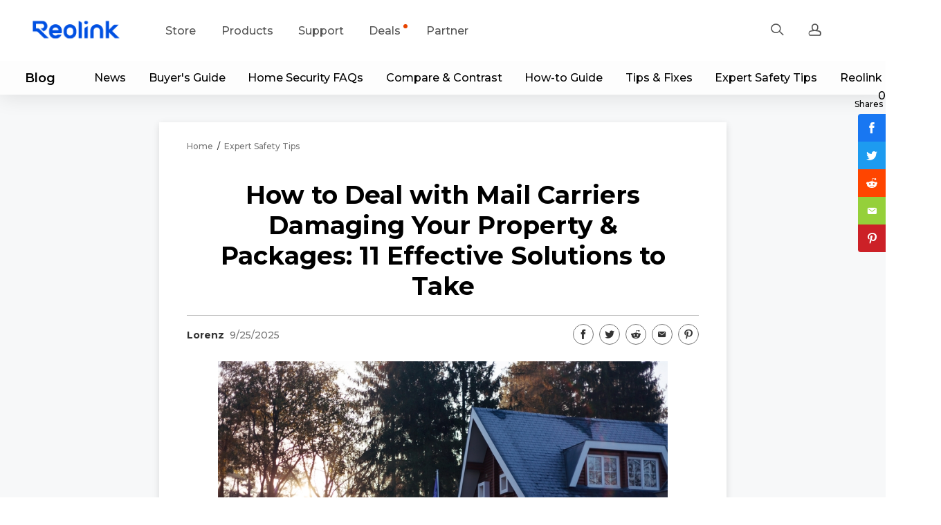

--- FILE ---
content_type: text/html; charset=utf-8
request_url: https://reolink.com/blog/mailman-damages-your-property-what-to-do/
body_size: 27315
content:
<!DOCTYPE html><html lang="en"><head><meta charSet="utf-8"/><meta name="viewport" content="width=device-width, initial-scale=1, maximum-scale=3, user-scalable=yes"/><meta name="description" content="Learn how to stop &amp; deal with mailmen damaging your packages, mailboxes, driveways &amp; lawn. Also figure out if USPS is liable for property damages &amp; how to file a successful tort claim."/><meta property="og:type" content="website"/><meta property="og:title" content="What to Do If a Mailman Damages Your Property (Mailboxes, Driveways, Lawns &amp; Packages) - Reolink Blog"/><meta property="og:url" content="https://reolink.com/blog/mailman-damages-your-property-what-to-do/"/><meta property="og:description" content="Learn how to stop &amp; deal with mailmen damaging your packages, mailboxes, driveways &amp; lawn. Also figure out if USPS is liable for property damages &amp; how to file a successful tort claim."/><meta property="og:image" content="https://home-cdn.reolink.us/wp-content/uploads/2018/02/stop-burglars-from-targeting-home.jpg"/><meta name="twitter:creator" content="Reolink"/><meta name="twitter:card" content="summary"/><meta property="twitter:title" content="What to Do If a Mailman Damages Your Property (Mailboxes, Driveways, Lawns &amp; Packages) - Reolink Blog"/><meta property="twitter:description" content="Learn how to stop &amp; deal with mailmen damaging your packages, mailboxes, driveways &amp; lawn. Also figure out if USPS is liable for property damages &amp; how to file a successful tort claim."/><meta property="twitter:image" content="https://home-cdn.reolink.us/wp-content/uploads/2018/02/stop-burglars-from-targeting-home.jpg"/><title>What to Do If a Mailman Damages Your Property (Mailboxes, Driveways, Lawns &amp; Packages) - Reolink Blog</title><link rel="preconnect" href="https://fonts.googleapis.com"/><link rel="preconnect" href="https://fonts.gstatic.com"/><link rel="preload stylesheet" as="font" href="https://fonts.googleapis.com/css2?family=Montserrat:ital,wght@0,100;0,400;0,500;0,600;0,700;1,400;1,500&amp;display=swap"/><link rel="stylesheet" type="text/css" href="https://home-cdn.reolink.us/blog/_client/css/main.6b147a2d.css"/><link rel="stylesheet" type="text/css" href="https://home-cdn.reolink.us/blog/_client/css/_blog_key_.784bda88.css"/><script type="application/ld+json">
                    {
                        "@context": "https://schema.org",
                        "@type": "BreadcrumbList",
                        "itemListElement": [
                            {
                                "@type": "ListItem",
                                "position": 1,
                                "name": "Blog",
                                "item": "https://reolink.com/blog/"
                            },
                            {
                                "@type": "ListItem",
                                "position": 2,
                                "name": "Expert Safety Tips",
                                "item": "https://reolink.com/blog/category/safety-tips/"
                            }
                        ]
                    }</script><link rel="canonical" href="https://reolink.com/blog/mailman-damages-your-property-what-to-do/"/><link rel="alternate" href="https://reolink.com/blog/mailman-damages-your-property-what-to-do/" media="only screen and (max-width: 640px)"/><link rel="alternate" href="https://reolink.com/blog/mailman-damages-your-property-what-to-do/" media="handheld"/><link rel="alternate" href="https://reolink.com/blog/mailman-damages-your-property-what-to-do/" hrefLang="x-default"/><link rel="alternate" href="https://reolink.com/blog/mailman-damages-your-property-what-to-do/" hrefLang="en"/><script>
                        (function(w,d,t,r,u){var f,n,i;w[u]=w[u]||[],f=function(){var o={ti:"137026958"};o.q=w[u],w[u]=new UET(o),w[u].push("pageLoad")},n=d.createElement(t),n.src=r,n.async=1,n.onload=n.onreadystatechange=function(){var s=this.readyState;s&&s!=="loaded"&&s!=="complete"||(f(),n.onload=n.onreadystatechange=null)},i=d.getElementsByTagName(t)[0],i.parentNode.insertBefore(n,i)})(window,document,"script","//bat.bing.com/bat.js","uetq");
                        !function(_window, _document) {
                            (function(w,d,t,r,u){w[u]=w[u]||[];w[u].push({'projectId':'10000','properties':{'pixelId':'10076069'}});var s=d.createElement(t);s.src=r;s.async=true;s.onload=s.onreadystatechange=function(){var y,rs=this.readyState,c=w[u];if(rs&&rs!="complete"&&rs!="loaded"){return}try{y=YAHOO.ywa.I13N.fireBeacon;w[u]=[];w[u].push=function(p){y([p])};y(c)}catch(e){}};var scr=d.getElementsByTagName(t)[0],par=scr.parentNode;par.insertBefore(s,scr)})(window,document,"script","https://s.yimg.com/wi/ytc.js","dotq");
                        }(window, document);
                    </script><script src="https://www.googletagmanager.com/gtag/js?id=UA-74793602-1"></script><script>
                            window.dataLayer = window.dataLayer || [];
                            window.gtag = function (){dataLayer.push(arguments);}
                            gtag('js', new Date());
                            gtag('config', 'AW-849140015');
                            gtag('config', 'UA-74793602-1', { 'anonymize_ip': true });
                            gtag('config', 'AW-693355046');
                            gtag('config', 'G-QHT2ZV384J');
                            gtag('config', 'G-Q2NV1EV2K8');
                        </script><script src="https://www.dwin1.com/16932.js"></script><style>
                       *:focus-visible {outline: 2px solid #000 !important; box-sizing: border-box !important;}
                       .sr-only {
                           position: absolute  !important;
                           left: -10000px;
                       }
                       .skip-link {
                       left: -10000px;
                       padding: 12px;
                       background-color: white;
                       color: black;
                       border: 2px solid black;
                       border-radius: 5px;
                       position: absolute;
                       top: 0px;
                           z-index: 9999999999;
                       }
                       .skip-link:focus-visible{left: 0px;} 
                </style></head><body data-lang="en" data-supported-langs="en,de,fr,es" class="is-blog"><a class="skip-link" href="#main-content">Skip to Content</a><div id="app"><header><div class="BARqzrQVOByBK9_DVyiM ICtTcqKExIqsxXE4W5ts"><div class="m6i7TIY_OeX840T_vGw7"><div class="EcziV1K3gN5_9xW1o8gL"><a class="cCG6fp84NxGwJ6BDj4Kn" href="https://reolink.com/" style="--link-font:16px;--link-color:#00ADE5;--link-hover-color:#00ADE5" target="_self" title="Reolink - Be Prepared, Be Ahead"><span class="qN0TCEfIvdO6vMgU5eVG HklGtVdVDzeAKI5MR0zp HdtXQOrmzd3Nu59O1zh6" style="--link-border-bottom-color:#00ADE5"><img class="cwmTHw3PVmQFzU4Aqwgs Fw37NhtVArL_2EL0molh" src="https://home-cdn.reolink.us/wp-content/uploads/2017/02/reolink-logo.png" alt="Reolink - Be Prepared, Be Ahead"/></span></a></div><div class="Q1z4EeXqBvK5ue3536dX"><ul class="AM9NJvCJZnTL1HpKTNUW lHS8d3UABOTrLSbus1HQ ltdTKXA3lr4eYTAM7QJB" style="--background-color:#fff;--divider-color:#ddd"><li class="L136qDUwMxX8dkMuWGZg cPKaLhnhMQwF3FPKwqAh jaKCXvJzFZ2KzqcjVcSd"><div class="
                    H0t2tcmoXzAOEQQ5357g
                    "><div class="NMZmgwwuNk9EHqIb2LSM"><a class="cCG6fp84NxGwJ6BDj4Kn" href="https://store.reolink.com/" style="--link-font:16px;--link-color:#555;--link-hover-color:#00ade5" target="_self"><span class="qN0TCEfIvdO6vMgU5eVG HklGtVdVDzeAKI5MR0zp HdtXQOrmzd3Nu59O1zh6" style="--link-border-bottom-color:#555">Store</span></a></div></div></li><li class="L136qDUwMxX8dkMuWGZg cPKaLhnhMQwF3FPKwqAh jaKCXvJzFZ2KzqcjVcSd MJXor8hoN0llrncgvngn"><div class="
                    H0t2tcmoXzAOEQQ5357g
                    nEP23gJcgAif0JXwPqzx"><div class="NMZmgwwuNk9EHqIb2LSM"><div class="DCcnW8osztBZ9QrOs1Gs"><div class="LG54gu_u0LrsoV4zdMPg"><span class="c_370UmDkZ6DPTwsPxwT">Products</span></div></div><div class="OUkGh11htKsJpqSbal_u etB8f94AjteD3lG_4X6V" style="overflow-y:hidden;max-height:0px;transition:none"><div class="CzVegbuqNrvlHjpT3lqC"><i class="dW3RQ0kH_YQh2cbdf6BU"></i><div class="bko_4bgm9HWT7GwXnBd5"><ul class="mN5r9O1gkT0sFoADtuk_ CTl_f5sTMubMAHP0ffiC" style="--background-color:#fff;--divider-color:#fff"></ul></div></div></div></div></div></li><li class="L136qDUwMxX8dkMuWGZg cPKaLhnhMQwF3FPKwqAh kJdG8LARdxKGyOVvjtCu MJXor8hoN0llrncgvngn"><div class="
                    H0t2tcmoXzAOEQQ5357g
                    nEP23gJcgAif0JXwPqzx"><div class="NMZmgwwuNk9EHqIb2LSM"><div class="DCcnW8osztBZ9QrOs1Gs"><div class="LG54gu_u0LrsoV4zdMPg"><span class="c_370UmDkZ6DPTwsPxwT">Support</span></div></div><ul class="iRuPrN8EY1JgtLnKIEml cPKaLhnhMQwF3FPKwqAh" style="overflow-y:hidden;max-height:0px;transition:none"><i class="hbBt0gGAhIV7TBoOEqtD"></i><li class="L136qDUwMxX8dkMuWGZg cPKaLhnhMQwF3FPKwqAh jaKCXvJzFZ2KzqcjVcSd"><div class="
                    H0t2tcmoXzAOEQQ5357g
                    "><div class="NMZmgwwuNk9EHqIb2LSM"><a class="cCG6fp84NxGwJ6BDj4Kn" href="https://support.reolink.com/hc/en-us/" style="--link-font:16px;--link-color:#777;--link-hover-color:#00ade5" target="_self"><span class="qN0TCEfIvdO6vMgU5eVG HklGtVdVDzeAKI5MR0zp HdtXQOrmzd3Nu59O1zh6" style="--link-border-bottom-color:#777">Support Center</span></a></div></div></li><li class="L136qDUwMxX8dkMuWGZg cPKaLhnhMQwF3FPKwqAh jaKCXvJzFZ2KzqcjVcSd"><div class="
                    H0t2tcmoXzAOEQQ5357g
                    "><div class="NMZmgwwuNk9EHqIb2LSM"><a class="cCG6fp84NxGwJ6BDj4Kn" href="https://reolink.com/download-center/" style="--link-font:16px;--link-color:#777;--link-hover-color:#00ade5" target="_self"><span class="qN0TCEfIvdO6vMgU5eVG HklGtVdVDzeAKI5MR0zp HdtXQOrmzd3Nu59O1zh6" style="--link-border-bottom-color:#777">Download Center</span></a></div></div></li><li class="L136qDUwMxX8dkMuWGZg cPKaLhnhMQwF3FPKwqAh jaKCXvJzFZ2KzqcjVcSd"><div class="
                    H0t2tcmoXzAOEQQ5357g
                    "><div class="NMZmgwwuNk9EHqIb2LSM"><a class="cCG6fp84NxGwJ6BDj4Kn" href="https://reolink.com/software-and-manual/" style="--link-font:16px;--link-color:#777;--link-hover-color:#00ade5" target="_self"><span class="qN0TCEfIvdO6vMgU5eVG HklGtVdVDzeAKI5MR0zp HdtXQOrmzd3Nu59O1zh6" style="--link-border-bottom-color:#777">App &amp; Client</span></a></div></div></li><li class="L136qDUwMxX8dkMuWGZg cPKaLhnhMQwF3FPKwqAh jaKCXvJzFZ2KzqcjVcSd"><div class="
                    H0t2tcmoXzAOEQQ5357g
                    "><div class="NMZmgwwuNk9EHqIb2LSM"><a class="cCG6fp84NxGwJ6BDj4Kn" href="https://reolink.com/blog/" style="--link-font:16px;--link-color:#777;--link-hover-color:#00ade5" target="_self"><span class="qN0TCEfIvdO6vMgU5eVG HklGtVdVDzeAKI5MR0zp HdtXQOrmzd3Nu59O1zh6" style="--link-border-bottom-color:#777">Blog</span></a></div></div></li><li class="L136qDUwMxX8dkMuWGZg cPKaLhnhMQwF3FPKwqAh jaKCXvJzFZ2KzqcjVcSd"><div class="
                    H0t2tcmoXzAOEQQ5357g
                    "><div class="NMZmgwwuNk9EHqIb2LSM"><a class="cCG6fp84NxGwJ6BDj4Kn" href="https://reolink.com/contact-us/" style="--link-font:16px;--link-color:#777;--link-hover-color:#00ade5" target="_self"><span class="qN0TCEfIvdO6vMgU5eVG HklGtVdVDzeAKI5MR0zp HdtXQOrmzd3Nu59O1zh6" style="--link-border-bottom-color:#777">Contact Us</span></a></div></div></li></ul></div></div></li><li class="L136qDUwMxX8dkMuWGZg cPKaLhnhMQwF3FPKwqAh kJdG8LARdxKGyOVvjtCu MJXor8hoN0llrncgvngn"><div class="
                    H0t2tcmoXzAOEQQ5357g
                    nEP23gJcgAif0JXwPqzx"><div class="NMZmgwwuNk9EHqIb2LSM"><div class="DCcnW8osztBZ9QrOs1Gs"><div class="LG54gu_u0LrsoV4zdMPg"><span class="c_370UmDkZ6DPTwsPxwT">Deals<span class="JXx37p4UfOoLORlYe0s7 FZ59osD_Hq1VZsp7C7Hz EnkwxySogMiv_59Y61NC"></span></span></div></div><ul class="iRuPrN8EY1JgtLnKIEml cPKaLhnhMQwF3FPKwqAh" style="overflow-y:hidden;max-height:0px;transition:none"><i class="hbBt0gGAhIV7TBoOEqtD"></i><li class="L136qDUwMxX8dkMuWGZg cPKaLhnhMQwF3FPKwqAh jaKCXvJzFZ2KzqcjVcSd"><div class="
                    H0t2tcmoXzAOEQQ5357g
                    "><div class="NMZmgwwuNk9EHqIb2LSM"><a class="cCG6fp84NxGwJ6BDj4Kn" href="https://reolink.com/flash-sale/" style="--link-font:16px;--link-color:#777;--link-hover-color:#00ade5" target="_self"><span class="qN0TCEfIvdO6vMgU5eVG HklGtVdVDzeAKI5MR0zp HdtXQOrmzd3Nu59O1zh6" style="--link-border-bottom-color:#777">Flash Sale</span></a></div></div></li><li class="L136qDUwMxX8dkMuWGZg cPKaLhnhMQwF3FPKwqAh jaKCXvJzFZ2KzqcjVcSd"><div class="
                    H0t2tcmoXzAOEQQ5357g
                    "><div class="NMZmgwwuNk9EHqIb2LSM"><a class="cCG6fp84NxGwJ6BDj4Kn" href="https://reolink.com/refurbished-products/" style="--link-font:16px;--link-color:#777;--link-hover-color:#00ade5" target="_self"><span class="qN0TCEfIvdO6vMgU5eVG HklGtVdVDzeAKI5MR0zp HdtXQOrmzd3Nu59O1zh6" style="--link-border-bottom-color:#777">Shop Refurbished</span></a></div></div></li></ul></div></div></li><li class="L136qDUwMxX8dkMuWGZg cPKaLhnhMQwF3FPKwqAh jaKCXvJzFZ2KzqcjVcSd"><div class="
                    H0t2tcmoXzAOEQQ5357g
                    "><div class="NMZmgwwuNk9EHqIb2LSM"><a class="cCG6fp84NxGwJ6BDj4Kn" href="https://reolink.com/distributor-reseller/" style="--link-font:16px;--link-color:#555;--link-hover-color:#00ade5" target="_self"><span class="qN0TCEfIvdO6vMgU5eVG HklGtVdVDzeAKI5MR0zp HdtXQOrmzd3Nu59O1zh6" style="--link-border-bottom-color:#555">Partner</span></a></div></div></li></ul><ul class="AM9NJvCJZnTL1HpKTNUW lHS8d3UABOTrLSbus1HQ ltdTKXA3lr4eYTAM7QJB" style="--background-color:#fff;--divider-color:#ddd"><li class="L136qDUwMxX8dkMuWGZg cPKaLhnhMQwF3FPKwqAh jaKCXvJzFZ2KzqcjVcSd"><div class="
                    H0t2tcmoXzAOEQQ5357g
                    nEP23gJcgAif0JXwPqzx"><div class="NMZmgwwuNk9EHqIb2LSM"><div class="DCcnW8osztBZ9QrOs1Gs"><div class="LG54gu_u0LrsoV4zdMPg"><span class="c_370UmDkZ6DPTwsPxwT"><span class="kLrZqglVbWWxxDSZVtHg rP5zF8OqSq6MleWE776a icon-icon_search-2" style="--svg-fill:#555;--svg-hover-fill:#00ade5;--font-size:18px;font-weight:800"></span></span></div></div></div></div></li><li class="L136qDUwMxX8dkMuWGZg cPKaLhnhMQwF3FPKwqAh kJdG8LARdxKGyOVvjtCu"><div class="
                    H0t2tcmoXzAOEQQ5357g
                    nEP23gJcgAif0JXwPqzx"><div class="NMZmgwwuNk9EHqIb2LSM"><div class="DCcnW8osztBZ9QrOs1Gs"><div class="LG54gu_u0LrsoV4zdMPg"><span class="c_370UmDkZ6DPTwsPxwT"><span class="kLrZqglVbWWxxDSZVtHg rP5zF8OqSq6MleWE776a icon-icon_person-2" style="--svg-fill:#555;--svg-hover-fill:#00ade5;--font-size:18px;font-weight:800"></span></span></div></div><ul class="iRuPrN8EY1JgtLnKIEml cPKaLhnhMQwF3FPKwqAh" style="overflow-y:hidden;max-height:0px;transition:none"><i class="hbBt0gGAhIV7TBoOEqtD"></i><li class="L136qDUwMxX8dkMuWGZg cPKaLhnhMQwF3FPKwqAh jaKCXvJzFZ2KzqcjVcSd"><div class="
                    H0t2tcmoXzAOEQQ5357g
                    "><div class="NMZmgwwuNk9EHqIb2LSM"><a class="cCG6fp84NxGwJ6BDj4Kn" href="https://my.reolink.com/login/?redirect=https://reolink.com/my-account/#signup" style="--link-font:16px;--link-color:#777;--link-hover-color:#00ade5" target="_self"><span class="qN0TCEfIvdO6vMgU5eVG HklGtVdVDzeAKI5MR0zp HdtXQOrmzd3Nu59O1zh6" style="--link-border-bottom-color:#777">Sign up</span></a></div></div></li><li class="L136qDUwMxX8dkMuWGZg cPKaLhnhMQwF3FPKwqAh jaKCXvJzFZ2KzqcjVcSd"><div class="
                    H0t2tcmoXzAOEQQ5357g
                    "><div class="NMZmgwwuNk9EHqIb2LSM"><a class="cCG6fp84NxGwJ6BDj4Kn" href="https://my.reolink.com/login/?redirect=https://reolink.com/my-account/" style="--link-font:16px;--link-color:#777;--link-hover-color:#00ade5" target="_self"><span class="qN0TCEfIvdO6vMgU5eVG HklGtVdVDzeAKI5MR0zp HdtXQOrmzd3Nu59O1zh6" style="--link-border-bottom-color:#777">Log in</span></a></div></div></li><li class="L136qDUwMxX8dkMuWGZg cPKaLhnhMQwF3FPKwqAh jaKCXvJzFZ2KzqcjVcSd"><div class="
                    H0t2tcmoXzAOEQQ5357g
                    "><div class="NMZmgwwuNk9EHqIb2LSM"><a class="cCG6fp84NxGwJ6BDj4Kn" href="https://reolink.com/track-your-order/" style="--link-font:16px;--link-color:#777;--link-hover-color:#00ade5" target="_self"><span class="qN0TCEfIvdO6vMgU5eVG HklGtVdVDzeAKI5MR0zp HdtXQOrmzd3Nu59O1zh6" style="--link-border-bottom-color:#777">Track Order</span></a></div></div></li></ul></div></div></li><li class="L136qDUwMxX8dkMuWGZg cPKaLhnhMQwF3FPKwqAh jaKCXvJzFZ2KzqcjVcSd"><div class="
                    H0t2tcmoXzAOEQQ5357g
                    "><div class="NMZmgwwuNk9EHqIb2LSM"><span class="RW2lYmKXX3YQNq3AtXsx"></span></div></div></li></ul></div></div></div><div><div class="eULJcnnbu_8ubDyycmqg"><div class="O5kR38UdMhteEKMp5JY_"><div class="XdXvmhONFZOoUqPj9rxC"><span class="kLrZqglVbWWxxDSZVtHg rP5zF8OqSq6MleWE776a icon-icon_caidan" style="--svg-fill:#333;--svg-hover-fill:#333;--font-size:30px"></span><a class="cCG6fp84NxGwJ6BDj4Kn" href="https://reolink.com/" style="--link-font:16px;--link-color:#00ADE5;--link-hover-color:#00ADE5" target="_self" title="Reolink - Be Prepared, Be Ahead"><span class="qN0TCEfIvdO6vMgU5eVG HklGtVdVDzeAKI5MR0zp HdtXQOrmzd3Nu59O1zh6" style="--link-border-bottom-color:#00ADE5"><img src="https://home-cdn.reolink.us/wp-content/uploads/2017/02/reolink-logo.png" width="100" alt="Reolink - Be Prepared, Be Ahead"/></span></a><span></span></div></div></div><div class="tByb0skNEwmIX4foqhkB"><div class="FDHivZNeo19cTNIwIMMQ QkzxnGsXOUmmTPjsR5wd"></div><div class="twT280OpwHiSCZgdvlbq simpleScrollbar QkzxnGsXOUmmTPjsR5wd"><span class="kLrZqglVbWWxxDSZVtHg dsQ9K8XodRJKvqeBegWo rP5zF8OqSq6MleWE776a icon-cross2" style="--svg-fill:#fff;--svg-hover-fill:#fff;--font-size:30px"></span><div class="HFBs6FXztGJR0oEbvrD5"><div class="sPM7kcGJdPX26qdz6tv1" style="--width:100%"><div class="yxmkriAJ9bvqU1D21BGn D1SnCJZNJWpOgQQfwrPs" style="--width:100%;--bg-color:transparent;--info-color:#777777"><input type="searchInput" class="RGGabsk3_ubvNBjkmJAd" placeholder="Search…" autoComplete="off" style="--width:100%;--bg-color:transparent;--info-color:#777777"/><span class="kLrZqglVbWWxxDSZVtHg ouBdHiMElDnbIlPgkr3k rP5zF8OqSq6MleWE776a icon-icon-search-2" style="--svg-fill:#fff;--svg-hover-fill:#fff;--font-size:12px"></span></div></div></div><ul class="mN5r9O1gkT0sFoADtuk_" style="--background-color:#f7f8f9;--divider-color:#ddd"><li class="L136qDUwMxX8dkMuWGZg cPKaLhnhMQwF3FPKwqAh jaKCXvJzFZ2KzqcjVcSd dsS5XXpj6pEXp0_mHzuw"><div class="
                    H0t2tcmoXzAOEQQ5357g
                    "><div class="NMZmgwwuNk9EHqIb2LSM"><a class="cCG6fp84NxGwJ6BDj4Kn" href="https://store.reolink.com/" style="--link-font:18px;--link-color:#333;--link-hover-color:#333" target="_self"><span class="qN0TCEfIvdO6vMgU5eVG HklGtVdVDzeAKI5MR0zp HdtXQOrmzd3Nu59O1zh6" style="--link-border-bottom-color:#333">Store</span></a></div></div></li><li class="L136qDUwMxX8dkMuWGZg cPKaLhnhMQwF3FPKwqAh jaKCXvJzFZ2KzqcjVcSd dsS5XXpj6pEXp0_mHzuw"><div class="
                    H0t2tcmoXzAOEQQ5357g
                    nEP23gJcgAif0JXwPqzx"><div class="NMZmgwwuNk9EHqIb2LSM"><div class="DCcnW8osztBZ9QrOs1Gs"><div class="LG54gu_u0LrsoV4zdMPg"><span class="c_370UmDkZ6DPTwsPxwT">Products</span></div><span class="kLrZqglVbWWxxDSZVtHg SZ7OspgOHeieEOI1evdl rP5zF8OqSq6MleWE776a icon-icon_arrow-down" style="--svg-fill:#999;--svg-hover-fill:#999;--font-size:14px"></span></div><div class="OUkGh11htKsJpqSbal_u dhur2eXaRNqqFeqAP374" style="overflow-y:hidden;max-height:0px;transition:max-height 0.5s"><div class="O2kgtdrclUhNeYcZRRoG"><div class="bko_4bgm9HWT7GwXnBd5"><ul class="mN5r9O1gkT0sFoADtuk_ CTl_f5sTMubMAHP0ffiC" style="--background-color:#fff;--divider-color:#fff"></ul></div></div></div></div></div></li><li class="L136qDUwMxX8dkMuWGZg cPKaLhnhMQwF3FPKwqAh jaKCXvJzFZ2KzqcjVcSd dsS5XXpj6pEXp0_mHzuw"><div class="
                    H0t2tcmoXzAOEQQ5357g
                    nEP23gJcgAif0JXwPqzx"><div class="NMZmgwwuNk9EHqIb2LSM"><div class="DCcnW8osztBZ9QrOs1Gs"><div class="LG54gu_u0LrsoV4zdMPg"><span class="c_370UmDkZ6DPTwsPxwT">Support</span></div><span class="kLrZqglVbWWxxDSZVtHg SZ7OspgOHeieEOI1evdl rP5zF8OqSq6MleWE776a icon-icon_arrow-down" style="--svg-fill:#999;--svg-hover-fill:#999;--font-size:14px"></span></div><ul class="iRuPrN8EY1JgtLnKIEml cPKaLhnhMQwF3FPKwqAh dhur2eXaRNqqFeqAP374" style="overflow-y:hidden;max-height:0px;transition:max-height 0.5s"><i class="hbBt0gGAhIV7TBoOEqtD"></i><div style="padding-left:16px"><li class="L136qDUwMxX8dkMuWGZg cPKaLhnhMQwF3FPKwqAh jaKCXvJzFZ2KzqcjVcSd"><div class="
                    H0t2tcmoXzAOEQQ5357g
                    "><div class="NMZmgwwuNk9EHqIb2LSM"><a class="cCG6fp84NxGwJ6BDj4Kn" href="https://support.reolink.com/hc/en-us/" style="--link-font:16px;--link-color:#000;--link-hover-color:#00ade5" target="_self"><span class="qN0TCEfIvdO6vMgU5eVG HklGtVdVDzeAKI5MR0zp HdtXQOrmzd3Nu59O1zh6" style="--link-border-bottom-color:#000">Support Center</span></a></div></div></li><li class="L136qDUwMxX8dkMuWGZg cPKaLhnhMQwF3FPKwqAh jaKCXvJzFZ2KzqcjVcSd"><div class="
                    H0t2tcmoXzAOEQQ5357g
                    "><div class="NMZmgwwuNk9EHqIb2LSM"><a class="cCG6fp84NxGwJ6BDj4Kn" href="https://reolink.com/download-center/" style="--link-font:16px;--link-color:#000;--link-hover-color:#00ade5" target="_self"><span class="qN0TCEfIvdO6vMgU5eVG HklGtVdVDzeAKI5MR0zp HdtXQOrmzd3Nu59O1zh6" style="--link-border-bottom-color:#000">Download Center</span></a></div></div></li><li class="L136qDUwMxX8dkMuWGZg cPKaLhnhMQwF3FPKwqAh jaKCXvJzFZ2KzqcjVcSd"><div class="
                    H0t2tcmoXzAOEQQ5357g
                    "><div class="NMZmgwwuNk9EHqIb2LSM"><a class="cCG6fp84NxGwJ6BDj4Kn" href="https://reolink.com/software-and-manual/" style="--link-font:16px;--link-color:#000;--link-hover-color:#00ade5" target="_self"><span class="qN0TCEfIvdO6vMgU5eVG HklGtVdVDzeAKI5MR0zp HdtXQOrmzd3Nu59O1zh6" style="--link-border-bottom-color:#000">App &amp; Client</span></a></div></div></li><li class="L136qDUwMxX8dkMuWGZg cPKaLhnhMQwF3FPKwqAh jaKCXvJzFZ2KzqcjVcSd"><div class="
                    H0t2tcmoXzAOEQQ5357g
                    "><div class="NMZmgwwuNk9EHqIb2LSM"><a class="cCG6fp84NxGwJ6BDj4Kn" href="https://reolink.com/blog/" style="--link-font:16px;--link-color:#000;--link-hover-color:#00ade5" target="_self"><span class="qN0TCEfIvdO6vMgU5eVG HklGtVdVDzeAKI5MR0zp HdtXQOrmzd3Nu59O1zh6" style="--link-border-bottom-color:#000">Blog</span></a></div></div></li><li class="L136qDUwMxX8dkMuWGZg cPKaLhnhMQwF3FPKwqAh jaKCXvJzFZ2KzqcjVcSd"><div class="
                    H0t2tcmoXzAOEQQ5357g
                    "><div class="NMZmgwwuNk9EHqIb2LSM"><a class="cCG6fp84NxGwJ6BDj4Kn" href="https://reolink.com/contact-us/" style="--link-font:16px;--link-color:#000;--link-hover-color:#00ade5" target="_self"><span class="qN0TCEfIvdO6vMgU5eVG HklGtVdVDzeAKI5MR0zp HdtXQOrmzd3Nu59O1zh6" style="--link-border-bottom-color:#000">Contact Us</span></a></div></div></li></div></ul></div></div></li><li class="L136qDUwMxX8dkMuWGZg cPKaLhnhMQwF3FPKwqAh kJdG8LARdxKGyOVvjtCu dsS5XXpj6pEXp0_mHzuw"><div class="
                    H0t2tcmoXzAOEQQ5357g
                    nEP23gJcgAif0JXwPqzx"><div class="NMZmgwwuNk9EHqIb2LSM"><div class="DCcnW8osztBZ9QrOs1Gs"><div class="LG54gu_u0LrsoV4zdMPg"><span class="c_370UmDkZ6DPTwsPxwT">Deals<span class="JXx37p4UfOoLORlYe0s7 FZ59osD_Hq1VZsp7C7Hz EnkwxySogMiv_59Y61NC"></span></span></div><span class="kLrZqglVbWWxxDSZVtHg SZ7OspgOHeieEOI1evdl rP5zF8OqSq6MleWE776a icon-icon_arrow-down" style="--svg-fill:#999;--svg-hover-fill:#999;--font-size:14px"></span></div><ul class="iRuPrN8EY1JgtLnKIEml cPKaLhnhMQwF3FPKwqAh dhur2eXaRNqqFeqAP374" style="overflow-y:hidden;max-height:0px;transition:max-height 0.5s"><i class="hbBt0gGAhIV7TBoOEqtD"></i><div style="padding-left:16px"><li class="L136qDUwMxX8dkMuWGZg cPKaLhnhMQwF3FPKwqAh jaKCXvJzFZ2KzqcjVcSd"><div class="
                    H0t2tcmoXzAOEQQ5357g
                    "><div class="NMZmgwwuNk9EHqIb2LSM"><a class="cCG6fp84NxGwJ6BDj4Kn" href="https://reolink.com/flash-sale/" style="--link-font:16px;--link-color:#000;--link-hover-color:#00ade5" target="_self"><span class="qN0TCEfIvdO6vMgU5eVG HklGtVdVDzeAKI5MR0zp HdtXQOrmzd3Nu59O1zh6" style="--link-border-bottom-color:#000">Flash Sale</span></a></div></div></li><li class="L136qDUwMxX8dkMuWGZg cPKaLhnhMQwF3FPKwqAh jaKCXvJzFZ2KzqcjVcSd"><div class="
                    H0t2tcmoXzAOEQQ5357g
                    "><div class="NMZmgwwuNk9EHqIb2LSM"><a class="cCG6fp84NxGwJ6BDj4Kn" href="https://reolink.com/refurbished-products/" style="--link-font:16px;--link-color:#000;--link-hover-color:#00ade5" target="_self"><span class="qN0TCEfIvdO6vMgU5eVG HklGtVdVDzeAKI5MR0zp HdtXQOrmzd3Nu59O1zh6" style="--link-border-bottom-color:#000">Shop Refurbished</span></a></div></div></li></div></ul></div></div></li><li class="L136qDUwMxX8dkMuWGZg cPKaLhnhMQwF3FPKwqAh jaKCXvJzFZ2KzqcjVcSd dsS5XXpj6pEXp0_mHzuw"><div class="
                    H0t2tcmoXzAOEQQ5357g
                    "><div class="NMZmgwwuNk9EHqIb2LSM"><a class="cCG6fp84NxGwJ6BDj4Kn" href="https://reolink.com/distributor-reseller/" style="--link-font:18px;--link-color:#333;--link-hover-color:#333" target="_self"><span class="qN0TCEfIvdO6vMgU5eVG HklGtVdVDzeAKI5MR0zp HdtXQOrmzd3Nu59O1zh6" style="--link-border-bottom-color:#333">Partner</span></a></div></div></li><li class="L136qDUwMxX8dkMuWGZg cPKaLhnhMQwF3FPKwqAh jaKCXvJzFZ2KzqcjVcSd dsS5XXpj6pEXp0_mHzuw"><div class="
                    H0t2tcmoXzAOEQQ5357g
                    "><div class="NMZmgwwuNk9EHqIb2LSM"><a class="cCG6fp84NxGwJ6BDj4Kn" href="https://reolink.com/track-your-order/" style="--link-font:18px;--link-color:#333;--link-hover-color:#333" target="_self"><span class="qN0TCEfIvdO6vMgU5eVG HklGtVdVDzeAKI5MR0zp HdtXQOrmzd3Nu59O1zh6" style="--link-border-bottom-color:#333">Track Order</span></a></div></div></li><li class="L136qDUwMxX8dkMuWGZg cPKaLhnhMQwF3FPKwqAh jaKCXvJzFZ2KzqcjVcSd dsS5XXpj6pEXp0_mHzuw hT7xyQp7UVW0ecct_FMi"><div class="
                    H0t2tcmoXzAOEQQ5357g
                    "><div class="NMZmgwwuNk9EHqIb2LSM"><span class=""><a class="cCG6fp84NxGwJ6BDj4Kn" href="https://my.reolink.com/login/?redirect=https://reolink.com/my-account/#signup" style="--link-font:16px;--link-color:#00ADE5;--link-hover-color:#00ADE5" target="_self"><span class="qN0TCEfIvdO6vMgU5eVG HklGtVdVDzeAKI5MR0zp HdtXQOrmzd3Nu59O1zh6" style="--link-border-bottom-color:#00ADE5">Sign up</span></a></span><span class="Fmug2UpPlLxMux2mQJSU"><a class="cCG6fp84NxGwJ6BDj4Kn" href="https://my.reolink.com/login/?redirect=https://reolink.com/my-account/" style="--link-font:16px;--link-color:#00ADE5;--link-hover-color:#00ADE5" target="_self"><span class="qN0TCEfIvdO6vMgU5eVG HklGtVdVDzeAKI5MR0zp HdtXQOrmzd3Nu59O1zh6" style="--link-border-bottom-color:#00ADE5">Log in</span></a></span></div></div></li></ul></div></div></div></header><div><div class="article_page" id="main-content"><div class="TNkNBMmxtyZEiLKCKqai"><div><div class="BnAI6aReS6qhOxLALnQQ" style="flex-direction:row"><span class="VeCBNhPHbooKGgR6LQqg ynvM_sBnlooEP4gJz95t"><a class="v1CnST1h1mRPGzpdFC1Z" href="https://reolink.com/blog/">Blog</a></span><div class="hkZxSV4UjHFSDnRoLXHv" style="max-width:100%"><div class="p273__tabs-e6af_fc1c09022__1x35jvy0 p273__ReoTabs-6208_b6cae50__e42g2a" style="--tab-bar-gutter:0.5px;--padding:0.5px 0 0.5px 0.5px;--color:#000;--hover-color:#0050e2;--active-color:#0050e2;--width:100%"><div class="p273__tabs-e6af_fc1c09022__1x35jvy0 p273__ReoTabs-6208_b6cae50__e42g2c p273__ReoTabs-6208_b6cae50__e42g23 p273__ReoTabs-6208_b6cae50__e42g26 p273__ReoTabs-6208_b6cae50__e42g28 p273__ReoTabs-6208_b6cae50__e42g2b"><div class="p273__ReoTabs-6208_b6cae50__e42g2d UfCxbGvjOiz8PoBSp2Ct p273__ReoTabs-6208_b6cae50__e42g20"><div class="i_zxymAL5vRitcfj2Cae p273__ReoTabs-6208_b6cae50__e42g2f">News</div><div class="i_zxymAL5vRitcfj2Cae p273__ReoTabs-6208_b6cae50__e42g2f">Buyer&#x27;s Guide</div><div class="i_zxymAL5vRitcfj2Cae p273__ReoTabs-6208_b6cae50__e42g2f">Home Security FAQs</div><div class="i_zxymAL5vRitcfj2Cae p273__ReoTabs-6208_b6cae50__e42g2f">Compare &amp; Contrast</div><div class="i_zxymAL5vRitcfj2Cae p273__ReoTabs-6208_b6cae50__e42g2f">How-to Guide</div><div class="i_zxymAL5vRitcfj2Cae p273__ReoTabs-6208_b6cae50__e42g2f">Tips &amp; Fixes</div><div class="i_zxymAL5vRitcfj2Cae p273__ReoTabs-6208_b6cae50__e42g2f">Expert Safety Tips</div><div class="i_zxymAL5vRitcfj2Cae p273__ReoTabs-6208_b6cae50__e42g2f">Reolink in Action</div><div class="p273__ReoTabs-6208_b6cae50__e42g2e BRr4KpSDss8PVry2mmQU"></div></div></div></div></div></div></div></div><div class="article_layout"><div class="bread_cumbs"><span class="bread_text"><a href="https://reolink.com/blog/">Home</a></span><span class="bread_cumbs_step">/</span><span class="bread_text"><a href="https://reolink.com/blog/category/safety-tips/">Expert Safety Tips</a></span></div><h1 class="article_title">How to Deal with Mail Carriers Damaging Your Property &amp; Packages: 11 Effective Solutions to Take</h1><div class="article_content"><div class="author_wrap"><div class="author"><strong class="name"><a class="name" href="https://reolink.com/blog/author/lorenz/">Lorenz</a></strong><span class="time">9/25/2025</span></div><div class="share"><div class="ZY2rwQfEFDqEgjO6wOVy"><div class="RWZXeeokOvD0AYxr6kcL"><span class="kLrZqglVbWWxxDSZVtHg WcndWgmERp1Zi4xooOeR rP5zF8OqSq6MleWE776a icon-icon_facebook-4" style="--svg-fill:#333;--svg-hover-fill:#333;--font-size:14px"></span><span class="kLrZqglVbWWxxDSZVtHg WcndWgmERp1Zi4xooOeR rP5zF8OqSq6MleWE776a icon-icon_twitter-4" style="--svg-fill:#333;--svg-hover-fill:#333;--font-size:14px"></span><span class="kLrZqglVbWWxxDSZVtHg WcndWgmERp1Zi4xooOeR rP5zF8OqSq6MleWE776a icon-icon-reddit" style="--svg-fill:#333;--svg-hover-fill:#333;--font-size:14px"></span><span class="kLrZqglVbWWxxDSZVtHg WcndWgmERp1Zi4xooOeR rP5zF8OqSq6MleWE776a icon-icon_email-facet" style="--svg-fill:#333;--svg-hover-fill:#333;--font-size:14px"></span><span class="kLrZqglVbWWxxDSZVtHg WcndWgmERp1Zi4xooOeR rP5zF8OqSq6MleWE776a icon-pinterst-1" style="--svg-fill:#333;--svg-hover-fill:#333;--font-size:14px"></span></div><div class="VyVH0Z2P72Zstr2Ib3nH"><span class="SdZy7u9Aoyhi4m2Jvxm5 ehrk4G209FV_hPa1kNdP">0</span><span class="SdZy7u9Aoyhi4m2Jvxm5">0</span><span class="SdZy7u9Aoyhi4m2Jvxm5">0</span><span class="SdZy7u9Aoyhi4m2Jvxm5">0</span><span class="SdZy7u9Aoyhi4m2Jvxm5">0</span><span class="SdZy7u9Aoyhi4m2Jvxm5">0</span><span class="GP13ZZ2eAsRSRdemkagF">Shares</span><div class="rxbbYOdDEuaE9ysJ4r8u imXmwBgkCXW9eT7qb1eP VRkCI8pllgV5ly8ZSFoQ"><span class="EuwMyLFFO5aZFcHpS2vQ orSJay4rdHjp7AoJhYKy">facebook</span><span class="kLrZqglVbWWxxDSZVtHg Sfbu78NNTrvUQeV1aQp7 qh7vMjkfnp3jvKlYGgmO rP5zF8OqSq6MleWE776a icon-icon_facebook-4" style="--svg-fill:#fff;--svg-hover-fill:#fff;--font-size:16px"></span></div><div class="rxbbYOdDEuaE9ysJ4r8u X7uNNYIe2opik1ntPmlM VRkCI8pllgV5ly8ZSFoQ"><span class="EuwMyLFFO5aZFcHpS2vQ w8NhjOFnZTFrMrfKqD8A">twitter</span><span class="kLrZqglVbWWxxDSZVtHg kNDHE1khhgrFSZluexID qh7vMjkfnp3jvKlYGgmO rP5zF8OqSq6MleWE776a icon-icon_twitter-4" style="--svg-fill:#fff;--svg-hover-fill:#fff;--font-size:16px"></span></div><div class="rxbbYOdDEuaE9ysJ4r8u cYrriRj2hEhJId0dqn9k VRkCI8pllgV5ly8ZSFoQ"><span class="EuwMyLFFO5aZFcHpS2vQ wY8qvL3ZUhPlArJas70S">reddit</span><span class="kLrZqglVbWWxxDSZVtHg nrdKrznFlWj1gH2kKTp1 qh7vMjkfnp3jvKlYGgmO rP5zF8OqSq6MleWE776a icon-icon-reddit" style="--svg-fill:#fff;--svg-hover-fill:#fff;--font-size:16px"></span></div><div class="rxbbYOdDEuaE9ysJ4r8u QxMTRPrlL7OJQ6eQMqJi VRkCI8pllgV5ly8ZSFoQ"><span class="EuwMyLFFO5aZFcHpS2vQ Th9B_FoI00gBbp446N0D">email</span><span class="kLrZqglVbWWxxDSZVtHg ImqRmCxjlt05sdb0WFXB qh7vMjkfnp3jvKlYGgmO rP5zF8OqSq6MleWE776a icon-icon_email-facet" style="--svg-fill:#fff;--svg-hover-fill:#fff;--font-size:16px"></span></div><div class="rxbbYOdDEuaE9ysJ4r8u RQBax9872XX8cByoHeMR VRkCI8pllgV5ly8ZSFoQ"><span class="EuwMyLFFO5aZFcHpS2vQ Cv7SiPQee2vT7omHrYP1">pinterest</span><span class="kLrZqglVbWWxxDSZVtHg LnurEkf3pPdnWZT_EmK7 qh7vMjkfnp3jvKlYGgmO rP5zF8OqSq6MleWE776a icon-pinterst-1" style="--svg-fill:#fff;--svg-hover-fill:#fff;--font-size:16px"></span></div><div class="rxbbYOdDEuaE9ysJ4r8u IPPVtpx9OZp4E1TrQxyG VRkCI8pllgV5ly8ZSFoQ KcM4eMkb1dQQX5szaY_Y"><span class="EuwMyLFFO5aZFcHpS2vQ">platform-in</span><span class="kLrZqglVbWWxxDSZVtHg qh7vMjkfnp3jvKlYGgmO k7aQt65TZiaQNAZQzjhx rP5zF8OqSq6MleWE776a icon-pack-up" style="--svg-fill:#fff;--svg-hover-fill:#fff;--font-size:16px"></span></div><div class="rxbbYOdDEuaE9ysJ4r8u CsB2WBeJHYxYx9C7fy_w must-be-hidden VRkCI8pllgV5ly8ZSFoQ KcM4eMkb1dQQX5szaY_Y"><span class="EuwMyLFFO5aZFcHpS2vQ">platform-out</span><span class="kLrZqglVbWWxxDSZVtHg qh7vMjkfnp3jvKlYGgmO k7aQt65TZiaQNAZQzjhx rP5zF8OqSq6MleWE776a icon-unfold" style="--svg-fill:#fff;--svg-hover-fill:#fff;--font-size:16px"></span></div></div></div></div></div><div class="cover_bg"><img src="https://home-cdn.reolink.us/wp-content/uploads/2018/02/stop-burglars-from-targeting-home.jpg" alt="How to Deal with Mail Carriers Damaging Your Property &amp; Packages: 11 Effective Solutions to Take"/></div><div class="content"><div><p>"Delivery driver was captured driving on the lawn to drop off package." As homeowners who have experienced property damages caused by mail carriers, you may not be surprised at such news. Some lazy and negligent mailmen do drive off your driveways, throw your fragile packages from a distance and even tear up your grass. Continue reading and learn how to deal with postmen damaging your driveways, lawns, mailboxes and packages!</p>
<p>Here is the key information to deal with mail carriers damaging your property:</p>
<div class='table-pre-wrapper scrollbar'><table>
<thead>
<tr>
<th></th>
<th></th>
</tr>
</thead>
<tbody>
<tr>
<td>Property</td>
<td>Driveways/lawns/mailboxes/packages</td>
</tr>
<tr>
<td>How to Do</td>
<td>11 solutions</td>
</tr>
<tr>
<td>Solutions</td>
<td>Install security cameras, etc.</td>
</tr>
<tr>
<td>Liability</td>
<td>USPS is liable for damage</td>
</tr>
</tbody>
</table>
</div></div><div class="catolog_wrap" style="height:unset"><div class="catalog_box"><div class="catolog normal"><div role="heading" aria-level="2" class="catolog_title">Table of Contents</div><ul class="catalog-list"><li class="catolog_sider active"><a class="anchor_text" href="#top-11-solutions-to-deal-with-delivery-drivers-who-damaged-your-packages-mailboxes-driveways-amp-yards-what-can-you-do-if-mail-carriers-damage-your-property-"><span class="silder_bar"></span><span class="silder_text">What Can You Do If Mail Carriers Damage Your Property</span></a></li><li class="catolog_sider"><a class="anchor_text" href="#are-mail-suppliers-liable-for-damaged-property-here-s-all-to-know-is-usps-liable-for-property-damages-explicit-answers-here-"><span class="silder_bar"></span><span class="silder_text">Is USPS Liable for Property Damages: Explicit Answers Here</span></a></li></ul></div></div></div><div><h2 id="top-11-solutions-to-deal-with-delivery-drivers-who-damaged-your-packages-mailboxes-driveways-amp-yards-what-can-you-do-if-mail-carriers-damage-your-property-" title="What Can You Do If Mail Carriers Damage Your Property">Top 11 Solutions to Deal with Delivery Drivers Who Damaged Your Packages, Mailboxes, Driveways & Yards</h2>
<p>Complaints on mailmen damaging packages, storm doors, driveways and lawns can be found in forums from time to time.</p>
<p>To stop delivery drivers trespassing on your property, you may try out the following solutions which are adopted by many families:</p>
<h3 id="solution-1-install-a-large-mailbox-at-the-end-of-your-driveways">Solution 1. Install a Large Mailbox at the End of Your Driveways</h3>
<p>A simple solution to keep mail carriers from driving on your grass is to replace your small mailbox with a larger one and put it at the end of your driveway.</p>
<p>In this way, delivery drivers won’t need to enter your yard and leave your packages unattended in the front porch.</p>
<h3 id="solution-2-set-up-warning-signs-to-keep-mail-carriers-from-walking-on-your-grass">Solution 2. Set Up Warning Signs to Keep Mail Carriers from Walking on Your Grass</h3>
<p>To save time and obey the so-called “no back up” rules issued by the mail suppliers, some delivery drivers will drive off your driveways, take a U-turn on the lawn and tear up your grass after dropping off packages.</p>
<p>To stop mailmen damaging your grass and yard, you may set up warning signs saying “No Driving on the Grass” or “Driveway Only” in front of your lawn, on your mailbox or in other obvious places.</p>
<h3 id="solution-3-install-security-cameras-to-catch-mail-carriers-damaging-your-property-in-the-act">Solution 3. Install Security Cameras to Catch Mail Carriers Damaging Your Property in the Act</h3>
<p>If USPS drivers keep messing up yards or damaging your packages, mailboxes and driveways, collect as much concrete evidence like security camera footage, pictures of damaged driveways and torn-up lawn as possible.</p>
<p>These proofs will be very helpful when you contact the post office and seek a settlement on the property damages caused by delivery drivers.</p>
<p>With security cameras installed outside your home, you are able to catch the mail carriers damaging your packages and driveways in the act as well.</p>
<p>The CCTV footage below captured by <a href="https://reolink.com/product/rlc-810a/">Reolink RLC-810A</a> is the best example:</p>
<p>A lazy delivery man throws a fragile package to the customer’s front door from a distance and he even believes it is totally acceptable!</p>
<style>
.youtube-player-container {
    position: relative;
    padding-bottom: 56.25%;
    margin-top: 0 !important;
    width: 100%;
    max-width: 675px;
    height: 0;
    margin: 0 auto;
    overflow: hidden;
}
.youtube-player-container iframe {
    position: absolute;
    top: 0;
    left: 0;
    border: 0;
    width: 100%;
    height: 100%;
    padding: 24px 0 12px;
    margin: 0 !important;
    
}
.youtube-player-container + .youtube-video-desc:not(:empty) {
    text-align: center;
    margin: 0 !important;
    font-size: 14px !important;
    color: #333 !important;
    line-height: 1.6 !important;
    padding: 0 0 12px !important;
}
</style><div class="youtube-player-container">
<iframe title="embedded video" data-src="https://www.youtube.com/embed/aylIGLXPHdE?rel=0" width="650" height="365.625" frameborder="0" allowfullscreen="allowfullscreen" title="YouTube video player"></iframe>
</div>
<p class="youtube-video-desc"></p>
<div class="reo-blog-block">
    <div class="reo-blog-block-left"><a href="https://reolink.com/product/rlc-810a/">
    <img src="https://home-cdn.reolink.us/wp-content/uploads/2020/07/291027281596018448.534.png" alt="View product Reolink RLC-810A">
    </a></div>
    <div class="reo-blog-block-middle">
    
    <a class="reo-blog-block-title" href="https://reolink.com/product/rlc-810a/">Reolink RLC-810A</a>
    <p class="reo-blog-block-subtitle" role="heading" aria-level="3">4K PoE IP Camera with Person/Vehicle Detection</p>
    <div class="blog_description_wrap">
        <p class="reo-blog-block-des">Smart Person/Vehicle Alerts; 4K UHD Day &amp; Night; 100ft Night Vision; Time Lapse; IP66 Certified Weatherproof; Audio Recording.</p>
        <div class="arrow_wrap"><span class="down_arrow"></span></div>
    </div>
    
    </div>
    <div class="reo-blog-block-right"><a class="ui-button empty-button" href="https://reolink.com/product/rlc-810a/">Learn More<span class="sr-only"> Reolink RLC-810A Product Page</span></a></div>
    </div>
<h3 id="solution-4-deliver-packages-to-post-offices-or-your-workplace">Solution 4. Deliver Packages to Post Offices or Your Workplace</h3>
<p>If your packages are due when you are at work or <a href="https://reolink.com/blog/how-to-prevent-package-from-being-stolen-during-holiday/">on vacation</a>, you may also ask the post office to deliver packages to your workplace or maintain them in the post station as well.</p>
<p>By doing so, you are able to ensure that delivery drivers won’t drive off your driveways randomly or ruin your grass.</p>
<h3 id="solution-5-reschedule-delivery-time-when-you-re-at-work-or-on-vacation">Solution 5. Reschedule Delivery Time When You’re at Work or on Vacation</h3>
<p>Aside from changing delivery destinations, you may communicate with the post office and reschedule the delivery time in advance to avoid mailmen driving on your grass.</p>
<p>Or else, your parcels may be left unattended in the open air just like the video below shows, which is captured by <a href="https://reolink.comproduct/argus-3-pro/">Reolink Argus 3 Pro</a>:</p>
<style>
.youtube-player-container {
    position: relative;
    padding-bottom: 56.25%;
    margin-top: 0 !important;
    width: 100%;
    max-width: 675px;
    height: 0;
    margin: 0 auto;
    overflow: hidden;
}
.youtube-player-container iframe {
    position: absolute;
    top: 0;
    left: 0;
    border: 0;
    width: 100%;
    height: 100%;
    padding: 24px 0 12px;
    margin: 0 !important;
    
}
.youtube-player-container + .youtube-video-desc:not(:empty) {
    text-align: center;
    margin: 0 !important;
    font-size: 14px !important;
    color: #333 !important;
    line-height: 1.6 !important;
    padding: 0 0 12px !important;
}
</style><div class="youtube-player-container">
<iframe title="embedded video" data-src="https://www.youtube.com/embed/EjMlyKHyxTM?rel=0" width="650" height="365.625" frameborder="0" allowfullscreen="allowfullscreen" title="YouTube video player"></iframe>
</div>
<p class="youtube-video-desc"></p>
<style></style><div class="reo-blog-block">
    <div class="reo-blog-block-left"><a href="https://reolink.com/product/argus-3-pro">
    <img src="https://home-cdn.reolink.us/wp-content/uploads/2021/03/240613101616566390.8154.png" alt="View product Reolink Argus 3 Pro"></a></div>
    <div class="reo-blog-block-middle">
        <a class="reo-blog-block-title" href="https://reolink.com/product/argus-3-pro">Reolink Argus 3 Pro</a>
        <p class="reo-blog-block-subtitle" role="heading" aria-level="3">2K 100% Wire-Free Spotlight Camera</p>
        <div class="blog_description_wrap">
            <p class="reo-blog-block-des">2K 4MP Super HD, Battery/Solar Powered, Person/Vehicle Detection, 5/2.4 GHz Dual-Band WiFi, Color Night Vision, Two-Way Audio.</p>
            <div class="arrow_wrap"><span class="down_arrow"></span></div>
        </div>
    </div>
    <div class="reo-blog-block-right"><a class="ui-button empty-button" href="https://reolink.com/product/argus-3-pro">Learn More<span class="sr-only"> about Reolink Argus 3 Pro</span></a></div>
    </div>
<h3 id="solution-6-install-a-motion-activated-sprinkler-alarm-system">Solution 6. Install a Motion-Activated Sprinkler/Alarm System</h3>
<p>Another way to keep mail carriers from ruining your grass to set up a motion-activated sprinkler or alarm system at your yard.</p>
<p>When the postal carriers drive on your lawn, they will trigger the system and learn a lesson from your small tricks. In this way, they will avoid driving on the grass next time when they deliver parcels to you.</p>
<h3 id="solution-7-contact-post-office-postal-inspectors">Solution 7. Contact Post Office/Postal Inspectors</h3>
<p>Supposed that USPS drivers have damaged your packages, it is best for you to make direct contact with the post office which is in charge of your delivery.</p>
<p>Show the inspectors the solid evidence that you have collected, <a href="https://cashmoneylife.com/how-to-file-an-insurance-claim-with-usps/" rel="nofollow" target="_blank" >file an insurance claim</a> and negotiate to reach a settlement.</p>
<h3 id="solution-8-contact-your-insurance-companies-as-well">Solution 8. Contact Your Insurance Companies as Well</h3>
<p>If you have insurance for your property, then don’t forget to contact your insurance companies when mail carriers damage your driveways, lawn, and yards.</p>
<p>With concrete evidence that proves delivery drivers speeding down your driveways, the insurance companies will compensate for your loss and solve the property damage issues with the post office or mail suppliers.</p>
<p>So, you won’t bother filing a claim on your own or keep waiting for the response from postal inspectors for a quite long time but get no results.</p>
<h3 id="solution-9-ring-the-hotline-of-your-mail-suppliers">Solution 9. Ring the Hotline of Your Mail Suppliers</h3>
<p>Another practical solution to deal with delivery drivers damaging your packages and property is to directly dial the hotline of mail suppliers, for example, USPS at (800) 522-9085.</p>
<p>To make the talk go smoother, prepare the following in advance:</p>
<p>• A collection of proofs</p>
<p>• A computer or a tablet</p>
<p>• A piece of paper and a pen</p>
<p>With these preparations, you may state the property damage issues, put forward your requirement of damage compensation and take notes of the possible solutions during the talk, which will increase the chance that your claims get approved.</p>
<p><img src="https://home-cdn.reolink.us/wp-content/uploads/2019/04/get-prepared-before-contacting-postal-inspector-1.jpg" alt="Contact Postal Inspector to Deal with Mailman Who Damaged Your Property" loading="lazy" width="650" height="400" ></p>
<p>Don’t forget to summarize your claims in a complaint email with evidence attached and send to the customer service of your mail suppliers.</p>
<h3 id="solution-10-communicate-with-local-media-to-put-stress-on-mail-suppliers">Solution 10. Communicate with Local Media to Put Stress on Mail Suppliers</h3>
<p>If mail suppliers give you the runaround on a property damage claim, just tell them that you are going to contact to the local news and give them some solid evidence like video footage captured by your security cameras.</p>
<p>And, this solution has been proven to be effective (click <a href="https://www.wyff4.com/article/post-office-apologizes-after-resident-said-mailman-damaged-his-yard/7019287" rel="nofollow" target="_blank" >here</a> to see a piece of relevant news):</p>
<p>A postmaster sent an apology to a homeowner after the resident contacted the WBTV and said his yard was repeatedly damaged by the postal vehicles.</p>
<h3 id="solution-11-file-a-tort-claim-to-deal-with-mail-carriers-damaging-your-driveways-amp-yard">Solution 11. File a Tort Claim to Deal with Mail Carriers Damaging Your Driveways & Yard</h3>
<p>When the solutions above don’t work and you have no ideas on how to deal with mailmen damaging your property, seek help from local attorneys and file a tort claim against USPS.</p>
<p>As a report on tort claims management indicates, the western area of the United State and its 12 districts have paid $12.8 million for about <strong>3,500 tort claims</strong> in fiscal years 2016 and 2017.</p>
<p>That is to say, mail suppliers like USPS will cover the cost of your property damages once your tort claim is approved.</p>
<p>To learn how to successfully file a tort claim with USPS, you may skip to <a href="#Are-Mail-Suppliers-Liable-for-Damaged-Property-Here-s-All-to-Know-Is-USPS-Liable-for-Property-Damages-Explicit-Answers-Here-">part 2</a>.</p>
<p><strong>What have I missed?</strong> Do you have any similar experience? And how do you deal with delivery drivers who damaged your property? Share your solutions in the comment section and we will add them to the list above!</p>
<h2 id="are-mail-suppliers-liable-for-damaged-property-here-s-all-to-know-is-usps-liable-for-property-damages-explicit-answers-here-" title="Is USPS Liable for Property Damages: Explicit Answers Here">Are Mail Suppliers Liable for Damaged Property? Here’s All to Know</h2>
<p>Filing a tort claim is also a practical solution to deal with delivery driver damaging driveways, lawn & yard and request compensation for your damaged property.</p>
<p>However, among a sample of 113 tort claims, <strong>only 10</strong> of that claims have been processed correctly, as a <a href="https://www.uspsoig.gov/sites/default/files/document-library-files/2018/DR-AR-18-004.pdf" rel="nofollow" target="_blank" >report</a> on tort claims shows.</p>
<p>So, what are the reasons for those unapproved claims?</p>
<p>To make your tort claims process smoother, make sure that you are aware of the following:</p>
<h3 id="-1-is-usps-liable-for-damaged-property">#1. Is USPS Liable for Damaged Property</h3>
<p>According to the Office of Inspector General, USPS tort claims include claims for damage to or loss of property caused by the negligent or wrongful act or omission of an employee acting within the scope of his/her employment.</p>
<p>Simply put, USPS is liable for damaged property and you may file a tort claim to request compensation for your loss.</p>
<p>However, you have to make sure that there are actual damages to your properties caused by USPS mail carriers since you cannot take legal action against USPS for poor service.</p>
<h3 id="-2-why-is-your-tort-claim-unapproved">#2. Why Is Your Tort Claim Unapproved</h3>
<p>As mentioned above, merely <strong>8.8%</strong> of the tort claims, which is 10 out of 113, have been processed correctly. The main reasons for the disapproval include:</p>
<p>• No supporting evidence (23%, 26 of the 113 tort claims)</p>
<p>• Missing or incomplete forms and documentation (88%, 99 of the 113 tort claim files)</p>
<p>• Inaccurate information in the tort claim system (46%, 52 of the 113 tort claim files)</p>
<p>If you’re also planning to file a tort claim against the postmen damaging your property, you’d better prepare a copy of sufficient supporting evidence and manage the documentation carefully.</p>
<p>Also note that filing a tort claim is very different from filing an insurance claim with USPS. You may click <a href="https://www.govinfo.gov/content/pkg/CFR-2012-title39-vol1/xml/CFR-2012-title39-vol1-part912.xml" rel="nofollow" target="_blank" >here</a> to learn more details on how to file tort claims for property damages arising out of the USPS’ operation.</p>
<h3 id="resources-">Resources:</h3>
<p><strong>① A City-Data’s OP:</strong> If mail carrier damages my personal property, how can I deal with this problem?<br>
<strong>② A Redditor:</strong> My mailman is destroying my yard. What can I do?<br>
<strong>③ An Amazon Buyer:</strong> A huge problem is that the postal carrier backs up hitting lawn ornaments, mailboxes and other cars. What can I do to keep them from doing so?<br>
<strong>④ A Just Answer’s User:</strong> A USPS worker drove on my brand-new concrete driveway with snow chains on and damaged our driveway all the way up causing deep gouges in the concrete. Who pays the damages?<br>
<strong>⑤ A DIS Board’s OP:</strong> Our regular USPS delivery person has been caught on video throwing our packages onto our front porch for multiple times. So what would you do to deal with that mailman?</p></div></div><div class="d4D5chVLQ2RaKoCI2iYn blog-daily-promotion" id="flashsale-ads-wrapper" style="display:none"><div class="plDQ6cwgI8PdAMd6jumG FqDtn22JX0r1zU7epSPJ"><div class="kMas5vZJB0m4MLZH7d9k"><span class="kLrZqglVbWWxxDSZVtHg xJ6AViaOYmkCjfUgGOZM rP5zF8OqSq6MleWE776a icon-icon-error-4" style="--svg-fill:#555;--svg-hover-fill:#555;--font-size:14px"></span><a href="" class="Hx65S2K5gXmYcPaXZO1Q" target="_blank" rel="noreferrer"></a><div class="FY0__ieYkvELh7UANL4i"><p role="heading" aria-level="2" class="QPJ1vv70ytdLEo3rWIRR"></p><p class="yENX1Q6XYf_beeJp6uJy"></p><a href="" class="Cqu7lBCRpxF_jy1fVotZ" target="_blank" rel="noreferrer"><div class="KLKwzdnPXKMOke7KFG9G"><span></span></div></a></div></div></div></div><div class="HKbtBMxS1DnMBzvr6LWN"><span class="P812R8icJFmpOu4VKDcb"><strong>Keep Reading</strong></span><ul class="PaNKg3y2JuXc5ftxDvos"><li><a href="https://reolink.com/blog/security-camera-for-mailbox-buying-guide/" target="_blank" rel="noreferrer">Mailbox Security Cameras: Best Solution to Prevent Mailbox &amp; Car Vandalism</a></li><li><a href="https://reolink.com/blog/8-top-secret-tips-to-prevent-mail-theft/" target="_blank" rel="noreferrer">8 Top-Secret Tips to Prevent Mail Theft</a></li><li><a href="https://reolink.com/blog/best-theft-deterrents/" target="_blank" rel="noreferrer">Top 8 Theft Deterrents: Boost Your Home Security in Every Way</a></li><li><a href="https://reolink.com/blog/most-stolen-items-and-best-way-to-prevent/" target="_blank" rel="noreferrer">Most Stolen Items This Year &amp; Best Way to Prevent</a></li></ul></div></div></div><div class="article_help_layout"><div class="search_wrap"><h3>Search</h3><div class="search_content_wrap"><div><div class="Q0m5EpimpNQyPGWtIgGt"><div class="sPM7kcGJdPX26qdz6tv1 pcyRVtz7mWcjvOA8AXOk" style="--width:330px"><div class="yxmkriAJ9bvqU1D21BGn D1SnCJZNJWpOgQQfwrPs" style="--width:330px;--bg-color:#fff;--info-color:#a20000"><input type="searchInput" class="DyS2l7JRlYwLTgJfKfzt" placeholder="Enter keyword(s)" autoComplete="off" style="--width:330px;--bg-color:#fff;--info-color:#a20000" value=""/></div></div><span class="kLrZqglVbWWxxDSZVtHg WUeCWOM3Ulw7RnrsU2_M rP5zF8OqSq6MleWE776a icon-icon-search-2" style="--svg-fill:#999;--svg-hover-fill:#999;--font-size:16px"></span></div></div></div></div><div class="subscribe_wrap"><div class="email_bg_img"></div><h3 class="subscribe_title">Subscribe for the Latest Updates</h3><p class="subscribe_description">Security insights &amp; offers right into your inbox</p><div class="subscribe_content_wrap"><div class="CoC0VWyjwiqGxdrrgifj"><div class="BxqVFKIgP4jRcwNrAoc2"><div class="sPM7kcGJdPX26qdz6tv1" style="--width:100%"><div class="yxmkriAJ9bvqU1D21BGn" style="--width:100%;--bg-color:#fff;--info-color:#a20000"><input type="normalInput" class="DyS2l7JRlYwLTgJfKfzt" placeholder="Enter email address" autoComplete="off" style="--width:100%;--bg-color:#fff;--info-color:#a20000" value=""/></div></div><span class="kLrZqglVbWWxxDSZVtHg ItBqkzz8EHoeSOdSuDUe rP5zF8OqSq6MleWE776a icon-icon_arrow-right" style="--svg-fill:#999;--svg-hover-fill:#999;--font-size:16px;--icon-height:48px"></span></div></div></div></div></div><div class="article_commont_layout"><h3>All Comments Are Welcome</h3><div class="author_intro_wrap"><div class="author_intro"><a href="https://reolink.com/blog/author/lorenz/"><p class="sr-only">Lorenz</p><div class="avatar" style="background-image:url(https://s3.amazonaws.com/reolink-cloud/res/avatars/38619597422746.jpg)"></div></a><a href="https://reolink.com/blog/author/lorenz/"><p class="name">Lorenz</p></a></div><p class="intro">Lorenz is an independent writer who is keen on security industry. She also loves to share new ideas and information of security life with readers.</p></div><div id="disqus_thread" class="disqus_wrap"></div></div></div></div><footer class="nbNJO9fcES1QzxTr93aQ"><div class="vg_k7sLi9_LapnWsfndC"><div class="j5_ZAkSGt3ChngaImCfu"><div class="aXRpQxNWr_jJdsY00iQ8"><div class="YG4zPgaQenqGdo_Q7sUc"><div><span class="kLrZqglVbWWxxDSZVtHg SNFQc7BnF_OyedfTstCc rP5zF8OqSq6MleWE776a icon-icon_reolink" style="--svg-fill:#fff;--svg-hover-fill:#fff;--font-size:138px"></span><p class="YrZjgZ3RzfwvRjAkuEH3">Be Prepared, Be Reolink</p></div><div class="jVLfKQRSQlGQw5fIG8Jl"><a href="https://www.facebook.com/ReolinkTech/" title="Facebook" target="_blank" rel="nofollow noreferrer"><span class="kLrZqglVbWWxxDSZVtHg rP5zF8OqSq6MleWE776a icon-icon_facebook-4" style="--svg-fill:#8b8b8b;--svg-hover-fill:#fff;--font-size:20px"></span></a><a href="https://twitter.com/ReolinkTech" title="Twitter" target="_blank" rel="nofollow noreferrer"><span class="kLrZqglVbWWxxDSZVtHg rP5zF8OqSq6MleWE776a icon-icon_twitter-4" style="--svg-fill:#8b8b8b;--svg-hover-fill:#fff;--font-size:20px"></span></a><a href="https://www.youtube.com/channel/UCEHKZX6fFVtWd4tnnRkzrMA" title="YouTube" target="_blank" rel="nofollow noreferrer"><span class="kLrZqglVbWWxxDSZVtHg rP5zF8OqSq6MleWE776a icon-icon_youtube-4" style="--svg-fill:#8b8b8b;--svg-hover-fill:#fff;--font-size:20px"></span></a><a href="https://www.instagram.com/reolinkcams/" title="Instagram" target="_blank" rel="nofollow noreferrer"><span class="kLrZqglVbWWxxDSZVtHg rP5zF8OqSq6MleWE776a icon-icon_ins-4" style="--svg-fill:#8b8b8b;--svg-hover-fill:#fff;--font-size:20px"></span></a><a href="https://www.reddit.com/r/reolinkcam/" title="reddit" target="_blank" rel="nofollow noreferrer"><span class="kLrZqglVbWWxxDSZVtHg rP5zF8OqSq6MleWE776a icon-icon-reddit" style="--svg-fill:#8b8b8b;--svg-hover-fill:#fff;--font-size:20px"></span></a></div></div><div class="lk8DKYzQM3lcEQDfm8ge wRioKvs8A2Eta3JPxhA4"><p class="_4Y_9TtgoAENyaYwQk41">Never miss Reolink hot deals, news, and updates tailored for you.</p><div class="CoC0VWyjwiqGxdrrgifj"><div class="BxqVFKIgP4jRcwNrAoc2"><div class="sPM7kcGJdPX26qdz6tv1" style="--width:100%"><div class="yxmkriAJ9bvqU1D21BGn" style="--width:100%;--bg-color:#fff;--info-color:#a20000"><input type="normalInput" class="DyS2l7JRlYwLTgJfKfzt" placeholder="Enter email address" autoComplete="off" style="--width:100%;--bg-color:#fff;--info-color:#a20000" value=""/></div></div><span class="kLrZqglVbWWxxDSZVtHg ItBqkzz8EHoeSOdSuDUe rP5zF8OqSq6MleWE776a icon-icon_arrow-right" style="--svg-fill:#999;--svg-hover-fill:#999;--font-size:16px;--icon-height:48px"></span></div></div></div></div><div class="vQQjIgkfM1x0p8RtOWWP"><ul class="aO4PkSIfLqBcgFc4mJMh"><li><h3 class="Bp6GwcpzbNO5NQojEE9q">Products</h3><p class="lH3kEGLoRLolTGgaci9n"><a class="cCG6fp84NxGwJ6BDj4Kn" href="https://reolink.com/product/rlc-811a/" style="--link-font:14px;--link-color:#999;--link-hover-color:#fff" target="_self"><span class="qN0TCEfIvdO6vMgU5eVG HklGtVdVDzeAKI5MR0zp HdtXQOrmzd3Nu59O1zh6" style="--link-border-bottom-color:#999">RLC-811A</span></a></p><p class="lH3kEGLoRLolTGgaci9n"><a class="cCG6fp84NxGwJ6BDj4Kn" href="https://reolink.com/product/reolink-duo-poe/" style="--link-font:14px;--link-color:#999;--link-hover-color:#fff" target="_self"><span class="qN0TCEfIvdO6vMgU5eVG HklGtVdVDzeAKI5MR0zp HdtXQOrmzd3Nu59O1zh6" style="--link-border-bottom-color:#999">Reolink Duo 2 PoE</span></a></p><p class="lH3kEGLoRLolTGgaci9n"><a class="cCG6fp84NxGwJ6BDj4Kn" href="https://reolink.com/product/reolink-go-pt-plus/" style="--link-font:14px;--link-color:#999;--link-hover-color:#fff" target="_self"><span class="qN0TCEfIvdO6vMgU5eVG HklGtVdVDzeAKI5MR0zp HdtXQOrmzd3Nu59O1zh6" style="--link-border-bottom-color:#999">Reolink Go PT Plus</span></a></p><p class="lH3kEGLoRLolTGgaci9n"><a class="cCG6fp84NxGwJ6BDj4Kn" href="https://store.reolink.com/4k-security-cameras/" style="--link-font:14px;--link-color:#999;--link-hover-color:#fff" target="_self"><span class="qN0TCEfIvdO6vMgU5eVG HklGtVdVDzeAKI5MR0zp HdtXQOrmzd3Nu59O1zh6" style="--link-border-bottom-color:#999">4K Security cameras</span></a></p><p class="lH3kEGLoRLolTGgaci9n"><a class="cCG6fp84NxGwJ6BDj4Kn" href="https://store.reolink.com/battery-security-cameras/" style="--link-font:14px;--link-color:#999;--link-hover-color:#fff" target="_self"><span class="qN0TCEfIvdO6vMgU5eVG HklGtVdVDzeAKI5MR0zp HdtXQOrmzd3Nu59O1zh6" style="--link-border-bottom-color:#999">Battery Cameras</span></a></p><p class="lH3kEGLoRLolTGgaci9n"><a class="cCG6fp84NxGwJ6BDj4Kn" href="https://store.reolink.com/poe-ip-cameras/" style="--link-font:14px;--link-color:#999;--link-hover-color:#fff" target="_self"><span class="qN0TCEfIvdO6vMgU5eVG HklGtVdVDzeAKI5MR0zp HdtXQOrmzd3Nu59O1zh6" style="--link-border-bottom-color:#999">PoE IP Cameras</span></a></p><p class="lH3kEGLoRLolTGgaci9n"><a class="cCG6fp84NxGwJ6BDj4Kn" href="https://store.reolink.com/wifi-security-cameras/" style="--link-font:14px;--link-color:#999;--link-hover-color:#fff" target="_self"><span class="qN0TCEfIvdO6vMgU5eVG HklGtVdVDzeAKI5MR0zp HdtXQOrmzd3Nu59O1zh6" style="--link-border-bottom-color:#999">WiFi Security Cameras</span></a></p><p class="lH3kEGLoRLolTGgaci9n"><a class="cCG6fp84NxGwJ6BDj4Kn" href="https://store.reolink.com/security-camera-systems/" style="--link-font:14px;--link-color:#999;--link-hover-color:#fff" target="_self"><span class="qN0TCEfIvdO6vMgU5eVG HklGtVdVDzeAKI5MR0zp HdtXQOrmzd3Nu59O1zh6" style="--link-border-bottom-color:#999">Security Camera Systems</span></a></p><p class="lH3kEGLoRLolTGgaci9n"><a class="cCG6fp84NxGwJ6BDj4Kn" href="https://reolink.com/solution-finder/" style="--link-font:14px;--link-color:#00ADE5;--link-hover-color:#00ADE5" target="_self"><span class="qN0TCEfIvdO6vMgU5eVG tqI8klqY86vVA24w0wq_ HdtXQOrmzd3Nu59O1zh6 fNfHiHnIiAGKHS6tElBC transition" style="--link-border-bottom-color:#00ADE5">Solution Finder</span><span class="kLrZqglVbWWxxDSZVtHg rP5zF8OqSq6MleWE776a icon-icon_arrow-right" style="--svg-fill:#00ADE5;--svg-hover-fill:#00ADE5;--font-size:10px"></span></a></p></li><li><h3 class="Bp6GwcpzbNO5NQojEE9q">Support</h3><p class="lH3kEGLoRLolTGgaci9n"><a class="cCG6fp84NxGwJ6BDj4Kn" href="https://support.reolink.com/hc/en-us/" style="--link-font:14px;--link-color:#999;--link-hover-color:#fff" target="_self"><span class="qN0TCEfIvdO6vMgU5eVG HklGtVdVDzeAKI5MR0zp HdtXQOrmzd3Nu59O1zh6" style="--link-border-bottom-color:#999">Support Center</span></a></p><p class="lH3kEGLoRLolTGgaci9n"><a class="cCG6fp84NxGwJ6BDj4Kn" href="https://reolink.com/blog/" style="--link-font:14px;--link-color:#999;--link-hover-color:#fff" target="_self"><span class="qN0TCEfIvdO6vMgU5eVG HklGtVdVDzeAKI5MR0zp HdtXQOrmzd3Nu59O1zh6" style="--link-border-bottom-color:#999">Blog</span></a></p><p class="lH3kEGLoRLolTGgaci9n"><a class="cCG6fp84NxGwJ6BDj4Kn" href="https://reolink.com/3rd-party-compatibility/" style="--link-font:14px;--link-color:#999;--link-hover-color:#fff" target="_self"><span class="qN0TCEfIvdO6vMgU5eVG HklGtVdVDzeAKI5MR0zp HdtXQOrmzd3Nu59O1zh6" style="--link-border-bottom-color:#999">3rd-Party Compatibility</span></a></p><p class="lH3kEGLoRLolTGgaci9n"><a class="cCG6fp84NxGwJ6BDj4Kn" href="https://reolink.com/payment-methods/" style="--link-font:14px;--link-color:#999;--link-hover-color:#fff" target="_self"><span class="qN0TCEfIvdO6vMgU5eVG HklGtVdVDzeAKI5MR0zp HdtXQOrmzd3Nu59O1zh6" style="--link-border-bottom-color:#999">Payment Methods</span></a></p><p class="lH3kEGLoRLolTGgaci9n"><a class="cCG6fp84NxGwJ6BDj4Kn" href="https://reolink.com/warranty-and-return/" style="--link-font:14px;--link-color:#999;--link-hover-color:#fff" target="_self"><span class="qN0TCEfIvdO6vMgU5eVG HklGtVdVDzeAKI5MR0zp HdtXQOrmzd3Nu59O1zh6" style="--link-border-bottom-color:#999">Warranty &amp; Return</span></a></p><p class="lH3kEGLoRLolTGgaci9n"><a class="cCG6fp84NxGwJ6BDj4Kn" href="https://reolink.com/shipping-and-delivery/" style="--link-font:14px;--link-color:#999;--link-hover-color:#fff" target="_self"><span class="qN0TCEfIvdO6vMgU5eVG HklGtVdVDzeAKI5MR0zp HdtXQOrmzd3Nu59O1zh6" style="--link-border-bottom-color:#999">Shipping &amp; Delivery</span></a></p><p class="lH3kEGLoRLolTGgaci9n"><a class="cCG6fp84NxGwJ6BDj4Kn" href="https://reolink.com/track-your-order" style="--link-font:14px;--link-color:#999;--link-hover-color:#fff" target="_self"><span class="qN0TCEfIvdO6vMgU5eVG HklGtVdVDzeAKI5MR0zp HdtXQOrmzd3Nu59O1zh6" style="--link-border-bottom-color:#999">Track Your Order</span></a></p><p class="lH3kEGLoRLolTGgaci9n"><a class="cCG6fp84NxGwJ6BDj4Kn" href="https://reolink.com/product-registration/" style="--link-font:14px;--link-color:#999;--link-hover-color:#fff" target="_self"><span class="qN0TCEfIvdO6vMgU5eVG HklGtVdVDzeAKI5MR0zp HdtXQOrmzd3Nu59O1zh6" style="--link-border-bottom-color:#999">Product Registration</span></a></p><p class="lH3kEGLoRLolTGgaci9n"><a class="cCG6fp84NxGwJ6BDj4Kn" href="https://support.reolink.com/hc/en-us/categories/360000280514-Orders-Payment" style="--link-font:14px;--link-color:#00ADE5;--link-hover-color:#00ADE5" target="_blank"><span class="qN0TCEfIvdO6vMgU5eVG tqI8klqY86vVA24w0wq_ HdtXQOrmzd3Nu59O1zh6 fNfHiHnIiAGKHS6tElBC transition" style="--link-border-bottom-color:#00ADE5">Purchase FAQs</span><span class="kLrZqglVbWWxxDSZVtHg rP5zF8OqSq6MleWE776a icon-icon_arrow-right" style="--svg-fill:#00ADE5;--svg-hover-fill:#00ADE5;--font-size:10px"></span></a></p></li><li><h3 class="Bp6GwcpzbNO5NQojEE9q">Company</h3><p class="lH3kEGLoRLolTGgaci9n"><a class="cCG6fp84NxGwJ6BDj4Kn" href="https://reolink.com/about-us/" style="--link-font:14px;--link-color:#999;--link-hover-color:#fff" target="_self"><span class="qN0TCEfIvdO6vMgU5eVG HklGtVdVDzeAKI5MR0zp HdtXQOrmzd3Nu59O1zh6" style="--link-border-bottom-color:#999">About Us</span></a></p><p class="lH3kEGLoRLolTGgaci9n"><a class="cCG6fp84NxGwJ6BDj4Kn" href="https://reolink.com/security/" style="--link-font:14px;--link-color:#999;--link-hover-color:#fff" target="_self"><span class="qN0TCEfIvdO6vMgU5eVG HklGtVdVDzeAKI5MR0zp HdtXQOrmzd3Nu59O1zh6" style="--link-border-bottom-color:#999">Security</span></a></p><p class="lH3kEGLoRLolTGgaci9n"><a class="cCG6fp84NxGwJ6BDj4Kn" href="https://reolink.com/share-captured-videos/?type=All" style="--link-font:14px;--link-color:#999;--link-hover-color:#fff" target="_self"><span class="qN0TCEfIvdO6vMgU5eVG HklGtVdVDzeAKI5MR0zp HdtXQOrmzd3Nu59O1zh6" style="--link-border-bottom-color:#999">#ReolinkCaptures</span></a></p><p class="lH3kEGLoRLolTGgaci9n"><a class="cCG6fp84NxGwJ6BDj4Kn" href="https://reolink.com/press/" style="--link-font:14px;--link-color:#999;--link-hover-color:#fff" target="_self"><span class="qN0TCEfIvdO6vMgU5eVG HklGtVdVDzeAKI5MR0zp HdtXQOrmzd3Nu59O1zh6" style="--link-border-bottom-color:#999">Press &amp; Media</span></a></p><p class="lH3kEGLoRLolTGgaci9n"><a class="cCG6fp84NxGwJ6BDj4Kn" href="https://reolink.com/contact-us/" style="--link-font:14px;--link-color:#999;--link-hover-color:#fff" target="_self"><span class="qN0TCEfIvdO6vMgU5eVG HklGtVdVDzeAKI5MR0zp HdtXQOrmzd3Nu59O1zh6" style="--link-border-bottom-color:#999">Contact Us</span></a></p><h3 class="Bp6GwcpzbNO5NQojEE9q" style="margin-top:60px">Programs</h3><p class="lH3kEGLoRLolTGgaci9n"><a class="cCG6fp84NxGwJ6BDj4Kn" href="https://reolink.com/affiliate/" style="--link-font:14px;--link-color:#999;--link-hover-color:#fff" target="_self"><span class="qN0TCEfIvdO6vMgU5eVG HklGtVdVDzeAKI5MR0zp HdtXQOrmzd3Nu59O1zh6" style="--link-border-bottom-color:#999">Affiliate</span></a></p><p class="lH3kEGLoRLolTGgaci9n"><a class="cCG6fp84NxGwJ6BDj4Kn" href="https://reolink.com/distributor-reseller/" style="--link-font:14px;--link-color:#999;--link-hover-color:#fff" target="_self"><span class="qN0TCEfIvdO6vMgU5eVG HklGtVdVDzeAKI5MR0zp HdtXQOrmzd3Nu59O1zh6" style="--link-border-bottom-color:#999">Partner Program</span></a></p><p class="lH3kEGLoRLolTGgaci9n"><a class="cCG6fp84NxGwJ6BDj4Kn" href="https://reolink.com/reolink-trial/" style="--link-font:14px;--link-color:#999;--link-hover-color:#fff" target="_self"><span class="qN0TCEfIvdO6vMgU5eVG HklGtVdVDzeAKI5MR0zp HdtXQOrmzd3Nu59O1zh6" style="--link-border-bottom-color:#999">#ReolinkTrial</span></a></p></li></ul></div><div class="aO4PkSIfLqBcgFc4mJMh ayrg79aeT49dP9MO_3TY"><ul class="mN5r9O1gkT0sFoADtuk_" style="--background-color:#12181e;--divider-color:#333"><li class="L136qDUwMxX8dkMuWGZg cPKaLhnhMQwF3FPKwqAh jaKCXvJzFZ2KzqcjVcSd o_gzfNT_YFFPkXEBreu8"><div class="
                    H0t2tcmoXzAOEQQ5357g
                    nEP23gJcgAif0JXwPqzx"><div class="NMZmgwwuNk9EHqIb2LSM"><div class="DCcnW8osztBZ9QrOs1Gs"><div class="LG54gu_u0LrsoV4zdMPg"><span class="c_370UmDkZ6DPTwsPxwT">Products</span></div><span class="kLrZqglVbWWxxDSZVtHg SZ7OspgOHeieEOI1evdl rP5zF8OqSq6MleWE776a icon-icon_arrow-down" style="--svg-fill:#999;--svg-hover-fill:#999;--font-size:14px"></span></div><ul class="iRuPrN8EY1JgtLnKIEml cPKaLhnhMQwF3FPKwqAh NgKMeRTei0EhjSwmSx2d" style="overflow-y:hidden;max-height:0px;transition:max-height 0.5s"><i class="hbBt0gGAhIV7TBoOEqtD"></i><div style="padding-left:12px"><li class="L136qDUwMxX8dkMuWGZg cPKaLhnhMQwF3FPKwqAh jaKCXvJzFZ2KzqcjVcSd"><div class="
                    H0t2tcmoXzAOEQQ5357g
                    "><div class="NMZmgwwuNk9EHqIb2LSM"><a class="cCG6fp84NxGwJ6BDj4Kn" href="https://reolink.com/product/reolink-lumus/" style="--link-font:16px;--link-color:#999;--link-hover-color:#fff" target="_self"><span class="qN0TCEfIvdO6vMgU5eVG HklGtVdVDzeAKI5MR0zp HdtXQOrmzd3Nu59O1zh6" style="--link-border-bottom-color:#999">Reolink Lumus</span></a></div></div></li><li class="L136qDUwMxX8dkMuWGZg cPKaLhnhMQwF3FPKwqAh jaKCXvJzFZ2KzqcjVcSd"><div class="
                    H0t2tcmoXzAOEQQ5357g
                    "><div class="NMZmgwwuNk9EHqIb2LSM"><a class="cCG6fp84NxGwJ6BDj4Kn" href="https://reolink.com/product/argus-2/" style="--link-font:16px;--link-color:#999;--link-hover-color:#fff" target="_self"><span class="qN0TCEfIvdO6vMgU5eVG HklGtVdVDzeAKI5MR0zp HdtXQOrmzd3Nu59O1zh6" style="--link-border-bottom-color:#999">Argus 2</span></a></div></div></li><li class="L136qDUwMxX8dkMuWGZg cPKaLhnhMQwF3FPKwqAh jaKCXvJzFZ2KzqcjVcSd"><div class="
                    H0t2tcmoXzAOEQQ5357g
                    "><div class="NMZmgwwuNk9EHqIb2LSM"><a class="cCG6fp84NxGwJ6BDj4Kn" href="https://reolink.com/product/reolink-go/" style="--link-font:16px;--link-color:#999;--link-hover-color:#fff" target="_self"><span class="qN0TCEfIvdO6vMgU5eVG HklGtVdVDzeAKI5MR0zp HdtXQOrmzd3Nu59O1zh6" style="--link-border-bottom-color:#999">Reolink Go</span></a></div></div></li><li class="L136qDUwMxX8dkMuWGZg cPKaLhnhMQwF3FPKwqAh jaKCXvJzFZ2KzqcjVcSd"><div class="
                    H0t2tcmoXzAOEQQ5357g
                    "><div class="NMZmgwwuNk9EHqIb2LSM"><a class="cCG6fp84NxGwJ6BDj4Kn" href="https://reolink.com/product/rlk8-800b4/" style="--link-font:16px;--link-color:#999;--link-hover-color:#fff" target="_self"><span class="qN0TCEfIvdO6vMgU5eVG HklGtVdVDzeAKI5MR0zp HdtXQOrmzd3Nu59O1zh6" style="--link-border-bottom-color:#999">RLK8-800B4</span></a></div></div></li><li class="L136qDUwMxX8dkMuWGZg cPKaLhnhMQwF3FPKwqAh jaKCXvJzFZ2KzqcjVcSd"><div class="
                    H0t2tcmoXzAOEQQ5357g
                    "><div class="NMZmgwwuNk9EHqIb2LSM"><a class="cCG6fp84NxGwJ6BDj4Kn" href="https://reolink.com/product/rlc-410/" style="--link-font:16px;--link-color:#999;--link-hover-color:#fff" target="_self"><span class="qN0TCEfIvdO6vMgU5eVG HklGtVdVDzeAKI5MR0zp HdtXQOrmzd3Nu59O1zh6" style="--link-border-bottom-color:#999">RLC-410</span></a></div></div></li><li class="L136qDUwMxX8dkMuWGZg cPKaLhnhMQwF3FPKwqAh jaKCXvJzFZ2KzqcjVcSd"><div class="
                    H0t2tcmoXzAOEQQ5357g
                    "><div class="NMZmgwwuNk9EHqIb2LSM"><a class="cCG6fp84NxGwJ6BDj4Kn" href="https://store.reolink.com/battery-security-cameras/" style="--link-font:16px;--link-color:#999;--link-hover-color:#fff" target="_self"><span class="qN0TCEfIvdO6vMgU5eVG HklGtVdVDzeAKI5MR0zp HdtXQOrmzd3Nu59O1zh6" style="--link-border-bottom-color:#999">Battery Cameras</span></a></div></div></li><li class="L136qDUwMxX8dkMuWGZg cPKaLhnhMQwF3FPKwqAh jaKCXvJzFZ2KzqcjVcSd"><div class="
                    H0t2tcmoXzAOEQQ5357g
                    "><div class="NMZmgwwuNk9EHqIb2LSM"><a class="cCG6fp84NxGwJ6BDj4Kn" href="https://store.reolink.com/poe-ip-cameras/" style="--link-font:16px;--link-color:#999;--link-hover-color:#fff" target="_self"><span class="qN0TCEfIvdO6vMgU5eVG HklGtVdVDzeAKI5MR0zp HdtXQOrmzd3Nu59O1zh6" style="--link-border-bottom-color:#999">PoE IP Cameras</span></a></div></div></li><li class="L136qDUwMxX8dkMuWGZg cPKaLhnhMQwF3FPKwqAh jaKCXvJzFZ2KzqcjVcSd"><div class="
                    H0t2tcmoXzAOEQQ5357g
                    "><div class="NMZmgwwuNk9EHqIb2LSM"><a class="cCG6fp84NxGwJ6BDj4Kn" href="https://store.reolink.com/wifi-security-cameras/" style="--link-font:16px;--link-color:#999;--link-hover-color:#fff" target="_self"><span class="qN0TCEfIvdO6vMgU5eVG HklGtVdVDzeAKI5MR0zp HdtXQOrmzd3Nu59O1zh6" style="--link-border-bottom-color:#999">WiFi Security Cameras</span></a></div></div></li><li class="L136qDUwMxX8dkMuWGZg cPKaLhnhMQwF3FPKwqAh jaKCXvJzFZ2KzqcjVcSd"><div class="
                    H0t2tcmoXzAOEQQ5357g
                    "><div class="NMZmgwwuNk9EHqIb2LSM"><a class="cCG6fp84NxGwJ6BDj4Kn" href="https://store.reolink.com/security-camera-systems/" style="--link-font:16px;--link-color:#999;--link-hover-color:#fff" target="_self"><span class="qN0TCEfIvdO6vMgU5eVG HklGtVdVDzeAKI5MR0zp HdtXQOrmzd3Nu59O1zh6" style="--link-border-bottom-color:#999">Security Camera Systems</span></a></div></div></li><li class="L136qDUwMxX8dkMuWGZg cPKaLhnhMQwF3FPKwqAh jaKCXvJzFZ2KzqcjVcSd"><div class="
                    H0t2tcmoXzAOEQQ5357g
                    "><div class="NMZmgwwuNk9EHqIb2LSM"><a class="cCG6fp84NxGwJ6BDj4Kn" href="https://reolink.com/solution-finder/" style="--link-font:16px;--link-color:#00ADE5;--link-hover-color:#00ADE5" target="_self"><span class="qN0TCEfIvdO6vMgU5eVG tqI8klqY86vVA24w0wq_ HdtXQOrmzd3Nu59O1zh6 fNfHiHnIiAGKHS6tElBC transition" style="--link-border-bottom-color:#00ADE5">Solution Finder</span><span class="kLrZqglVbWWxxDSZVtHg rP5zF8OqSq6MleWE776a icon-icon_arrow-right" style="--svg-fill:#00ADE5;--svg-hover-fill:#00ADE5;--font-size:10px"></span></a></div></div></li></div></ul></div></div></li><li class="L136qDUwMxX8dkMuWGZg cPKaLhnhMQwF3FPKwqAh jaKCXvJzFZ2KzqcjVcSd o_gzfNT_YFFPkXEBreu8"><div class="
                    H0t2tcmoXzAOEQQ5357g
                    nEP23gJcgAif0JXwPqzx"><div class="NMZmgwwuNk9EHqIb2LSM"><div class="DCcnW8osztBZ9QrOs1Gs"><div class="LG54gu_u0LrsoV4zdMPg"><span class="c_370UmDkZ6DPTwsPxwT">Support</span></div><span class="kLrZqglVbWWxxDSZVtHg SZ7OspgOHeieEOI1evdl rP5zF8OqSq6MleWE776a icon-icon_arrow-down" style="--svg-fill:#999;--svg-hover-fill:#999;--font-size:14px"></span></div><ul class="iRuPrN8EY1JgtLnKIEml cPKaLhnhMQwF3FPKwqAh NgKMeRTei0EhjSwmSx2d" style="overflow-y:hidden;max-height:0px;transition:max-height 0.5s"><i class="hbBt0gGAhIV7TBoOEqtD"></i><div style="padding-left:12px"><li class="L136qDUwMxX8dkMuWGZg cPKaLhnhMQwF3FPKwqAh jaKCXvJzFZ2KzqcjVcSd"><div class="
                    H0t2tcmoXzAOEQQ5357g
                    "><div class="NMZmgwwuNk9EHqIb2LSM"><a class="cCG6fp84NxGwJ6BDj4Kn" href="https://support.reolink.com/hc/en-us/" style="--link-font:16px;--link-color:#999;--link-hover-color:#fff" target="_self"><span class="qN0TCEfIvdO6vMgU5eVG HklGtVdVDzeAKI5MR0zp HdtXQOrmzd3Nu59O1zh6" style="--link-border-bottom-color:#999">Support Center</span></a></div></div></li><li class="L136qDUwMxX8dkMuWGZg cPKaLhnhMQwF3FPKwqAh jaKCXvJzFZ2KzqcjVcSd"><div class="
                    H0t2tcmoXzAOEQQ5357g
                    "><div class="NMZmgwwuNk9EHqIb2LSM"><a class="cCG6fp84NxGwJ6BDj4Kn" href="https://reolink.com/blog/" style="--link-font:16px;--link-color:#999;--link-hover-color:#fff" target="_self"><span class="qN0TCEfIvdO6vMgU5eVG HklGtVdVDzeAKI5MR0zp HdtXQOrmzd3Nu59O1zh6" style="--link-border-bottom-color:#999">Blog</span></a></div></div></li><li class="L136qDUwMxX8dkMuWGZg cPKaLhnhMQwF3FPKwqAh jaKCXvJzFZ2KzqcjVcSd"><div class="
                    H0t2tcmoXzAOEQQ5357g
                    "><div class="NMZmgwwuNk9EHqIb2LSM"><a class="cCG6fp84NxGwJ6BDj4Kn" href="https://reolink.com/3rd-party-compatibility/" style="--link-font:16px;--link-color:#999;--link-hover-color:#fff" target="_self"><span class="qN0TCEfIvdO6vMgU5eVG HklGtVdVDzeAKI5MR0zp HdtXQOrmzd3Nu59O1zh6" style="--link-border-bottom-color:#999">3rd-Party Compatibility</span></a></div></div></li><li class="L136qDUwMxX8dkMuWGZg cPKaLhnhMQwF3FPKwqAh jaKCXvJzFZ2KzqcjVcSd"><div class="
                    H0t2tcmoXzAOEQQ5357g
                    "><div class="NMZmgwwuNk9EHqIb2LSM"><a class="cCG6fp84NxGwJ6BDj4Kn" href="https://reolink.com/payment-methods/" style="--link-font:16px;--link-color:#999;--link-hover-color:#fff" target="_self"><span class="qN0TCEfIvdO6vMgU5eVG HklGtVdVDzeAKI5MR0zp HdtXQOrmzd3Nu59O1zh6" style="--link-border-bottom-color:#999">Payment Methods</span></a></div></div></li><li class="L136qDUwMxX8dkMuWGZg cPKaLhnhMQwF3FPKwqAh jaKCXvJzFZ2KzqcjVcSd"><div class="
                    H0t2tcmoXzAOEQQ5357g
                    "><div class="NMZmgwwuNk9EHqIb2LSM"><a class="cCG6fp84NxGwJ6BDj4Kn" href="https://reolink.com/warranty-and-return/" style="--link-font:16px;--link-color:#999;--link-hover-color:#fff" target="_self"><span class="qN0TCEfIvdO6vMgU5eVG HklGtVdVDzeAKI5MR0zp HdtXQOrmzd3Nu59O1zh6" style="--link-border-bottom-color:#999">Warranty &amp; Return</span></a></div></div></li><li class="L136qDUwMxX8dkMuWGZg cPKaLhnhMQwF3FPKwqAh jaKCXvJzFZ2KzqcjVcSd"><div class="
                    H0t2tcmoXzAOEQQ5357g
                    "><div class="NMZmgwwuNk9EHqIb2LSM"><a class="cCG6fp84NxGwJ6BDj4Kn" href="https://reolink.com/shipping-and-delivery/" style="--link-font:16px;--link-color:#999;--link-hover-color:#fff" target="_self"><span class="qN0TCEfIvdO6vMgU5eVG HklGtVdVDzeAKI5MR0zp HdtXQOrmzd3Nu59O1zh6" style="--link-border-bottom-color:#999">Shipping &amp; Delivery</span></a></div></div></li><li class="L136qDUwMxX8dkMuWGZg cPKaLhnhMQwF3FPKwqAh jaKCXvJzFZ2KzqcjVcSd"><div class="
                    H0t2tcmoXzAOEQQ5357g
                    "><div class="NMZmgwwuNk9EHqIb2LSM"><a class="cCG6fp84NxGwJ6BDj4Kn" href="https://reolink.com/track-your-order" style="--link-font:16px;--link-color:#999;--link-hover-color:#fff" target="_self"><span class="qN0TCEfIvdO6vMgU5eVG HklGtVdVDzeAKI5MR0zp HdtXQOrmzd3Nu59O1zh6" style="--link-border-bottom-color:#999">Track Your Order</span></a></div></div></li><li class="L136qDUwMxX8dkMuWGZg cPKaLhnhMQwF3FPKwqAh jaKCXvJzFZ2KzqcjVcSd"><div class="
                    H0t2tcmoXzAOEQQ5357g
                    "><div class="NMZmgwwuNk9EHqIb2LSM"><a class="cCG6fp84NxGwJ6BDj4Kn" href="https://reolink.com/product-registration/" style="--link-font:16px;--link-color:#999;--link-hover-color:#fff" target="_self"><span class="qN0TCEfIvdO6vMgU5eVG HklGtVdVDzeAKI5MR0zp HdtXQOrmzd3Nu59O1zh6" style="--link-border-bottom-color:#999">Product Registration</span></a></div></div></li><li class="L136qDUwMxX8dkMuWGZg cPKaLhnhMQwF3FPKwqAh jaKCXvJzFZ2KzqcjVcSd"><div class="
                    H0t2tcmoXzAOEQQ5357g
                    "><div class="NMZmgwwuNk9EHqIb2LSM"><a class="cCG6fp84NxGwJ6BDj4Kn" href="https://support.reolink.com/hc/en-us/categories/360000280514-Orders-Payment" style="--link-font:16px;--link-color:#00ADE5;--link-hover-color:#00ADE5" target="_blank"><span class="qN0TCEfIvdO6vMgU5eVG tqI8klqY86vVA24w0wq_ HdtXQOrmzd3Nu59O1zh6 fNfHiHnIiAGKHS6tElBC transition" style="--link-border-bottom-color:#00ADE5">Purchase FAQs</span><span class="kLrZqglVbWWxxDSZVtHg rP5zF8OqSq6MleWE776a icon-icon_arrow-right" style="--svg-fill:#00ADE5;--svg-hover-fill:#00ADE5;--font-size:10px"></span></a></div></div></li></div></ul></div></div></li><li class="L136qDUwMxX8dkMuWGZg cPKaLhnhMQwF3FPKwqAh jaKCXvJzFZ2KzqcjVcSd o_gzfNT_YFFPkXEBreu8"><div class="
                    H0t2tcmoXzAOEQQ5357g
                    nEP23gJcgAif0JXwPqzx"><div class="NMZmgwwuNk9EHqIb2LSM"><div class="DCcnW8osztBZ9QrOs1Gs"><div class="LG54gu_u0LrsoV4zdMPg"><span class="c_370UmDkZ6DPTwsPxwT">Company</span></div><span class="kLrZqglVbWWxxDSZVtHg SZ7OspgOHeieEOI1evdl rP5zF8OqSq6MleWE776a icon-icon_arrow-down" style="--svg-fill:#999;--svg-hover-fill:#999;--font-size:14px"></span></div><ul class="iRuPrN8EY1JgtLnKIEml cPKaLhnhMQwF3FPKwqAh NgKMeRTei0EhjSwmSx2d" style="overflow-y:hidden;max-height:0px;transition:max-height 0.5s"><i class="hbBt0gGAhIV7TBoOEqtD"></i><div style="padding-left:12px"><li class="L136qDUwMxX8dkMuWGZg cPKaLhnhMQwF3FPKwqAh jaKCXvJzFZ2KzqcjVcSd"><div class="
                    H0t2tcmoXzAOEQQ5357g
                    "><div class="NMZmgwwuNk9EHqIb2LSM"><a class="cCG6fp84NxGwJ6BDj4Kn" href="https://reolink.com/about-us/" style="--link-font:16px;--link-color:#999;--link-hover-color:#fff" target="_self"><span class="qN0TCEfIvdO6vMgU5eVG HklGtVdVDzeAKI5MR0zp HdtXQOrmzd3Nu59O1zh6" style="--link-border-bottom-color:#999">About Us</span></a></div></div></li><li class="L136qDUwMxX8dkMuWGZg cPKaLhnhMQwF3FPKwqAh jaKCXvJzFZ2KzqcjVcSd"><div class="
                    H0t2tcmoXzAOEQQ5357g
                    "><div class="NMZmgwwuNk9EHqIb2LSM"><a class="cCG6fp84NxGwJ6BDj4Kn" href="https://reolink.com/security/" style="--link-font:16px;--link-color:#999;--link-hover-color:#fff" target="_self"><span class="qN0TCEfIvdO6vMgU5eVG HklGtVdVDzeAKI5MR0zp HdtXQOrmzd3Nu59O1zh6" style="--link-border-bottom-color:#999">Security</span></a></div></div></li><li class="L136qDUwMxX8dkMuWGZg cPKaLhnhMQwF3FPKwqAh jaKCXvJzFZ2KzqcjVcSd"><div class="
                    H0t2tcmoXzAOEQQ5357g
                    "><div class="NMZmgwwuNk9EHqIb2LSM"><a class="cCG6fp84NxGwJ6BDj4Kn" href="https://reolink.com/share-captured-videos/?type=All" style="--link-font:16px;--link-color:#999;--link-hover-color:#fff" target="_self"><span class="qN0TCEfIvdO6vMgU5eVG HklGtVdVDzeAKI5MR0zp HdtXQOrmzd3Nu59O1zh6" style="--link-border-bottom-color:#999">#ReolinkCaptures</span></a></div></div></li><li class="L136qDUwMxX8dkMuWGZg cPKaLhnhMQwF3FPKwqAh jaKCXvJzFZ2KzqcjVcSd"><div class="
                    H0t2tcmoXzAOEQQ5357g
                    "><div class="NMZmgwwuNk9EHqIb2LSM"><a class="cCG6fp84NxGwJ6BDj4Kn" href="https://reolink.com/press/" style="--link-font:16px;--link-color:#999;--link-hover-color:#fff" target="_self"><span class="qN0TCEfIvdO6vMgU5eVG HklGtVdVDzeAKI5MR0zp HdtXQOrmzd3Nu59O1zh6" style="--link-border-bottom-color:#999">Press &amp; Media</span></a></div></div></li><li class="L136qDUwMxX8dkMuWGZg cPKaLhnhMQwF3FPKwqAh jaKCXvJzFZ2KzqcjVcSd"><div class="
                    H0t2tcmoXzAOEQQ5357g
                    "><div class="NMZmgwwuNk9EHqIb2LSM"><a class="cCG6fp84NxGwJ6BDj4Kn" href="https://reolink.com/contact-us/" style="--link-font:16px;--link-color:#999;--link-hover-color:#fff" target="_self"><span class="qN0TCEfIvdO6vMgU5eVG HklGtVdVDzeAKI5MR0zp HdtXQOrmzd3Nu59O1zh6" style="--link-border-bottom-color:#999">Contact Us</span></a></div></div></li></div></ul></div></div></li><li class="L136qDUwMxX8dkMuWGZg cPKaLhnhMQwF3FPKwqAh jaKCXvJzFZ2KzqcjVcSd o_gzfNT_YFFPkXEBreu8"><div class="
                    H0t2tcmoXzAOEQQ5357g
                    nEP23gJcgAif0JXwPqzx"><div class="NMZmgwwuNk9EHqIb2LSM"><div class="DCcnW8osztBZ9QrOs1Gs"><div class="LG54gu_u0LrsoV4zdMPg"><span class="c_370UmDkZ6DPTwsPxwT">Programs</span></div><span class="kLrZqglVbWWxxDSZVtHg SZ7OspgOHeieEOI1evdl rP5zF8OqSq6MleWE776a icon-icon_arrow-down" style="--svg-fill:#999;--svg-hover-fill:#999;--font-size:14px"></span></div><ul class="iRuPrN8EY1JgtLnKIEml cPKaLhnhMQwF3FPKwqAh NgKMeRTei0EhjSwmSx2d" style="overflow-y:hidden;max-height:0px;transition:max-height 0.5s"><i class="hbBt0gGAhIV7TBoOEqtD"></i><div style="padding-left:12px"><li class="L136qDUwMxX8dkMuWGZg cPKaLhnhMQwF3FPKwqAh jaKCXvJzFZ2KzqcjVcSd"><div class="
                    H0t2tcmoXzAOEQQ5357g
                    "><div class="NMZmgwwuNk9EHqIb2LSM"><a class="cCG6fp84NxGwJ6BDj4Kn" href="https://reolink.com/affiliate/" style="--link-font:16px;--link-color:#999;--link-hover-color:#fff" target="_self"><span class="qN0TCEfIvdO6vMgU5eVG HklGtVdVDzeAKI5MR0zp HdtXQOrmzd3Nu59O1zh6" style="--link-border-bottom-color:#999">Affiliate</span></a></div></div></li><li class="L136qDUwMxX8dkMuWGZg cPKaLhnhMQwF3FPKwqAh jaKCXvJzFZ2KzqcjVcSd"><div class="
                    H0t2tcmoXzAOEQQ5357g
                    "><div class="NMZmgwwuNk9EHqIb2LSM"><a class="cCG6fp84NxGwJ6BDj4Kn" href="https://reolink.com/distributor-reseller/" style="--link-font:16px;--link-color:#999;--link-hover-color:#fff" target="_self"><span class="qN0TCEfIvdO6vMgU5eVG HklGtVdVDzeAKI5MR0zp HdtXQOrmzd3Nu59O1zh6" style="--link-border-bottom-color:#999">Partner Program</span></a></div></div></li><li class="L136qDUwMxX8dkMuWGZg cPKaLhnhMQwF3FPKwqAh jaKCXvJzFZ2KzqcjVcSd"><div class="
                    H0t2tcmoXzAOEQQ5357g
                    "><div class="NMZmgwwuNk9EHqIb2LSM"><a class="cCG6fp84NxGwJ6BDj4Kn" href="https://reolink.com/reolink-trial/" style="--link-font:16px;--link-color:#999;--link-hover-color:#fff" target="_self"><span class="qN0TCEfIvdO6vMgU5eVG HklGtVdVDzeAKI5MR0zp HdtXQOrmzd3Nu59O1zh6" style="--link-border-bottom-color:#999">#ReolinkTrial</span></a></div></div></li></div></ul></div></div></li></ul></div></div><div class="_Yihh8UhJm1aYsAJ2LVn EZD5ZmQnvWiOj4cShE9w"><div class="UBmkn_3BxOBvQghCPkxT"><ul class="M1Q9jFYBB6pHkXSjHAWs"><li class="HNpm5iprU2Ze13xnmGMj"><a class="cCG6fp84NxGwJ6BDj4Kn" href="https://reolink.com/privacy-policy/" style="--link-font:12px;--link-color:#999;--link-hover-color:#fff" target="_self"><span class="qN0TCEfIvdO6vMgU5eVG HklGtVdVDzeAKI5MR0zp HdtXQOrmzd3Nu59O1zh6" style="--link-border-bottom-color:#999">Privacy Policy</span></a></li><li class="HNpm5iprU2Ze13xnmGMj"><a class="cCG6fp84NxGwJ6BDj4Kn" href="https://reolink.com/terms-conditions/" style="--link-font:12px;--link-color:#999;--link-hover-color:#fff" target="_self"><span class="qN0TCEfIvdO6vMgU5eVG HklGtVdVDzeAKI5MR0zp HdtXQOrmzd3Nu59O1zh6" style="--link-border-bottom-color:#999">Terms &amp; Conditions</span></a></li></ul><div class="J80yaDFuJaXyJr4j0Uov"><p class="EZPr85m88sJjqL91jVL9">Work Time: Monday - Friday UTC+8 08am to 06pm</p><p class="nfrWW9bai3CwWJUedLEy">Copyright 2025 &copy; Reolink All Rights Reserved.</p><a target="_blank" rel="nofollow noreferrer" href="//www.dmca.com/Protection/Status.aspx?ID=b09397d7-7449-489d-8965-e6a9272b603a" title="DMCA.com Protection Status" class="dmca-badge"> <img src="https://images.dmca.com/Badges/dmca_protected_sml_120l.png?ID=b09397d7-7449-489d-8965-e6a9272b603a" alt="DMCA.com Protection Status"/></a></div></div><p class="zIlw915lRl1VDWWKzRfQ"></p><div class="zI3PxVPBd1CqKm68YBX1"><div class="xp4m_Lj6Dkpbsv4PuPoC"><img loading="lazy" alt="PayPal" data-src="https://home-cdn.reolink.us/wp-content/uploads/2016/10/paypal.png" width="36" height="24"/><img loading="lazy" alt="Visa" data-src="https://home-cdn.reolink.us/wp-content/assets/2019/08/visa.png" width="36" height="24"/><img loading="lazy" alt="MasterCard" data-src="https://home-cdn.reolink.us/wp-content/assets/2019/08/mastercard-1.png" width="36" height="24"/><img loading="lazy" alt="American Express" data-src="https://home-cdn.reolink.us/wp-content/assets/2019/08/american-express.png" width="36" height="24"/><img loading="lazy" alt="Discover" data-src="https://home-cdn.reolink.us/wp-content/assets/2019/08/discover.png" width="36" height="24"/><img loading="lazy" alt="JCB" data-src="https://home-cdn.reolink.us/wp-content/assets/2019/08/jcb.png" width="36" height="24"/><img loading="lazy" alt="Diners Club" data-src="https://home-cdn.reolink.us/wp-content/uploads/2016/10/diners-club.png" width="36" height="24"/><img loading="lazy" alt="Maestro" data-src="https://home-cdn.reolink.us/wp-content/assets/2019/08/maestro.png" width="36" height="24"/></div><p class="zIlw915lRl1VDWWKzRfQ"></p><div class="tY8uuICFpnJSz8ezLe0D"><div class="nO74RFWOIGaVpA3w3Qxo"></div><ul class="aDbekkDFm_UWYOdwuebw"><li>Google is a trademark of Google LLC.</li><li>Amazon, Alexa and all related logos are trademarks of Amazon.com, Inc. or its affiliates.</li></ul></div></div></div></div></footer><div id="reolinkSiteNotice"></div></div></body><script>window.__I18N_DATA__ = {"blog-header":{"blog":"Blog","checkout":"Checkout","cloud":"Cloud","community":"My Community","comparison":"Product Comparison","contactUs":"Contact Us","dashboard":"Dashboard","deals":"Deals","faq":"Support Center","firmware":"Download Center","flashsale":"Flash Sale","for-business":"Partner","free-shipping":"Free Shipping","have-discount":"You saved {discount}","login":"Log in","logout":"Logout","money-back-guarantee":"Money Back Guarantee","more":"More Products","noProduct":"No products in the cart.","order":"Orders","products":"Products","recommended-results":"Recommended Results:","refurbished":"Shop Refurbished","reolink-brand":"Reolink - Be Prepared, Be Ahead","search-link":"Search","search-placeholder":"Search…","shop":"Store","signup":"Sign up","software":"App & Client","solution-finder":"Solution Finder","subtotal":"Subtotal","support":"Support","top-banner-link":"","top-banner-text-mobile":"Quick Survey, Big Impact!","top-banner-text-mobile-2":"Survey & Win an Amazon Gift Card!","top-banner-text-pc":"Your Opinion Matters—Take a Quick Survey to Shape a Better Experience!","top-banner-text-pc-2":"Spin & Win! Take a Reolink Survey to Win an Amazon Gift Card!","trackOrder":"Track Order","user-cloud":"My Cloud","viewCart":"View Cart","warranty-statement":"2-Year Warranty"},"blog-footer":{"4k-cameras":"4K Security cameras","about-us":"About Us","add-on-cameras":"Add-on Cameras","alexa":"Amazon, Alexa and all related logos are trademarks of Amazon.com, Inc. or its affiliates.","argus-2":"Argus 2","battery-cams":"Battery Cameras","be-prepared":"Be Prepared, Be Reolink","become-our-affiliate":"Affiliate","blog":"Blog","community":"Community","company-title":"Company","compatibility":"3rd-Party Compatibility","contact-us":"Contact Us","cookie-policy":"Cookie Policy","copyright":"Copyright {currentYear} &copy; Reolink All Rights Reserved.","declaration-of-eudoc":"Download EU Declaration of Conformity","distributor":"Partner Program","facebook":"Facebook","for-business":"Shop for Business","free-shipping":"Free Shipping on All Orders","google-assistant":"Google is a trademark of Google LLC.","impressum":"Impressum","instagram":"Instagram","money-back-guarantee":"30-Day Money Back Guarantee","online-support":"24/6 Online Support 1-on-1","payment-methods":"Payment Methods","poe-cams-nvrs":"PoE IP Cameras","press":"Press & Media","privacy-policy":"Privacy Policy","product-registration":"Product Registration","products-title":"Products","programs-title":"Programs","purchase-faqs":"Purchase FAQs","reddit":"reddit","reolink-duo-poe":"Reolink Duo 2 PoE","reolink-go":"Reolink Go","reolink-go-pt-plus":"Reolink Go PT Plus","reolink-lumus":"Reolink Lumus","reolink-rlc-811a":"RLC-811A","reolink-trial":"#ReolinkTrial","reserve-describe":"Never miss Reolink hot deals, news, and updates tailored for you.","rlc-410":"RLC-410","rlk8-800b4":"RLK8-800B4","security":"Security","security-camera-systems":"Security Camera Systems","shipping":"Shipping & Delivery","solution-finder":"Solution Finder","subscribe":"Subscribe","subscription-placeholder":"Enter your email address","support":"Support Center","support-title":"Support","terms":"Terms & Conditions","track-your-order":"Track Your Order","twitter":"Twitter","video":"#ReolinkCaptures","warranty":"Warranty & Return","warranty-statement":"2-Year Limited Warranty","wifi-cams":"WiFi Security Cameras","work-time":"Work Time: Monday - Friday UTC+8 08am to 06pm","youtube":"YouTube"},"blog-content":{"articlepage_bread_crumb":"Home","articlepage_comment_title":"All Comments Are Welcome","articlepage_subscribe_description":"Security insights & offers right into your inbox","articlepage_tags_title":"Tags:","article_list_title":"The Latest","catalog_title":"Table of Contents","homepage_banner_help_button":"Go to Solution Finder","homepage_banner_help_text":"Looking for a security solution tailored to your needs?","homepage_recommend_list_title":"See Our Top Picks","search_placeholder":"Enter keyword(s)","search_title":"Search","share_title":"Shares","subscribe_eu_uk_tips":"* I've read and understood the <a href='/terms-conditions/' target='_blank'>Terms & Conditions</a> and <a href='/privacy-policy/' target='_blank'>Privacy Policy</a>, and I agree that Reolink keeps me up to date on news and exclusive offers.","subscribe_frequent_error":"Submission failed. Please try again later.","subscribe_placeholder":"Enter email address","subscribe_repeat_error":"You are already subscribed to this email list. :)","subscribe_server_error":"Oops… Something went wrong. Please try again later.","subscribe_success":"Thanks for your subscription!","subscribe_title":"Subscribe for the Latest Updates","subscribe_vaild_error":"Please enter a valid email address.","tagpage_title":"","welfare":"Apply for support now"}};window.__LOCALE__ = 'en';</script><script>window.__INITIAL_DATA__ = {"layoutData":{"path":"/blog/mailman-damages-your-property-what-to-do/","isMobile":false,"productMap":[]},"isHomepage":false,"data":{"slug":"mailman-damages-your-property-what-to-do","title":"How to Deal with Mail Carriers Damaging Your Property & Packages: 11 Effective Solutions to Take","content":"<p>\"Delivery driver was captured driving on the lawn to drop off package.\" As homeowners who have experienced property damages caused by mail carriers, you may not be surprised at such news. Some lazy and negligent mailmen do drive off your driveways, throw your fragile packages from a distance and even tear up your grass. Continue reading and learn how to deal with postmen damaging your driveways, lawns, mailboxes and packages!</p>\n<p>Here is the key information to deal with mail carriers damaging your property:</p>\n<div class='table-pre-wrapper scrollbar'><table>\n<thead>\n<tr>\n<th></th>\n<th></th>\n</tr>\n</thead>\n<tbody>\n<tr>\n<td>Property</td>\n<td>Driveways/lawns/mailboxes/packages</td>\n</tr>\n<tr>\n<td>How to Do</td>\n<td>11 solutions</td>\n</tr>\n<tr>\n<td>Solutions</td>\n<td>Install security cameras, etc.</td>\n</tr>\n<tr>\n<td>Liability</td>\n<td>USPS is liable for damage</td>\n</tr>\n</tbody>\n</table>\n</div><h2 id=\"top-11-solutions-to-deal-with-delivery-drivers-who-damaged-your-packages-mailboxes-driveways-amp-yards-what-can-you-do-if-mail-carriers-damage-your-property-\" title=\"What Can You Do If Mail Carriers Damage Your Property\">Top 11 Solutions to Deal with Delivery Drivers Who Damaged Your Packages, Mailboxes, Driveways & Yards</h2>\n<p>Complaints on mailmen damaging packages, storm doors, driveways and lawns can be found in forums from time to time.</p>\n<p>To stop delivery drivers trespassing on your property, you may try out the following solutions which are adopted by many families:</p>\n<h3 id=\"solution-1-install-a-large-mailbox-at-the-end-of-your-driveways\">Solution 1. Install a Large Mailbox at the End of Your Driveways</h3>\n<p>A simple solution to keep mail carriers from driving on your grass is to replace your small mailbox with a larger one and put it at the end of your driveway.</p>\n<p>In this way, delivery drivers won’t need to enter your yard and leave your packages unattended in the front porch.</p>\n<h3 id=\"solution-2-set-up-warning-signs-to-keep-mail-carriers-from-walking-on-your-grass\">Solution 2. Set Up Warning Signs to Keep Mail Carriers from Walking on Your Grass</h3>\n<p>To save time and obey the so-called “no back up” rules issued by the mail suppliers, some delivery drivers will drive off your driveways, take a U-turn on the lawn and tear up your grass after dropping off packages.</p>\n<p>To stop mailmen damaging your grass and yard, you may set up warning signs saying “No Driving on the Grass” or “Driveway Only” in front of your lawn, on your mailbox or in other obvious places.</p>\n<h3 id=\"solution-3-install-security-cameras-to-catch-mail-carriers-damaging-your-property-in-the-act\">Solution 3. Install Security Cameras to Catch Mail Carriers Damaging Your Property in the Act</h3>\n<p>If USPS drivers keep messing up yards or damaging your packages, mailboxes and driveways, collect as much concrete evidence like security camera footage, pictures of damaged driveways and torn-up lawn as possible.</p>\n<p>These proofs will be very helpful when you contact the post office and seek a settlement on the property damages caused by delivery drivers.</p>\n<p>With security cameras installed outside your home, you are able to catch the mail carriers damaging your packages and driveways in the act as well.</p>\n<p>The CCTV footage below captured by <a href=\"https://reolink.com/product/rlc-810a/\">Reolink RLC-810A</a> is the best example:</p>\n<p>A lazy delivery man throws a fragile package to the customer’s front door from a distance and he even believes it is totally acceptable!</p>\n<style>\n.youtube-player-container {\n    position: relative;\n    padding-bottom: 56.25%;\n    margin-top: 0 !important;\n    width: 100%;\n    max-width: 675px;\n    height: 0;\n    margin: 0 auto;\n    overflow: hidden;\n}\n.youtube-player-container iframe {\n    position: absolute;\n    top: 0;\n    left: 0;\n    border: 0;\n    width: 100%;\n    height: 100%;\n    padding: 24px 0 12px;\n    margin: 0 !important;\n    \n}\n.youtube-player-container + .youtube-video-desc:not(:empty) {\n    text-align: center;\n    margin: 0 !important;\n    font-size: 14px !important;\n    color: #333 !important;\n    line-height: 1.6 !important;\n    padding: 0 0 12px !important;\n}\n</style><div class=\"youtube-player-container\">\n<iframe title=\"embedded video\" data-src=\"https://www.youtube.com/embed/aylIGLXPHdE?rel=0\" width=\"650\" height=\"365.625\" frameborder=\"0\" allowfullscreen=\"allowfullscreen\" title=\"YouTube video player\"></iframe>\n</div>\n<p class=\"youtube-video-desc\"></p>\n<div class=\"reo-blog-block\">\n    <div class=\"reo-blog-block-left\"><a href=\"https://reolink.com/product/rlc-810a/\">\n    <img src=\"https://home-cdn.reolink.us/wp-content/uploads/2020/07/291027281596018448.534.png\" alt=\"View product Reolink RLC-810A\">\n    </a></div>\n    <div class=\"reo-blog-block-middle\">\n    \n    <a class=\"reo-blog-block-title\" href=\"https://reolink.com/product/rlc-810a/\">Reolink RLC-810A</a>\n    <p class=\"reo-blog-block-subtitle\" role=\"heading\" aria-level=\"3\">4K PoE IP Camera with Person/Vehicle Detection</p>\n    <div class=\"blog_description_wrap\">\n        <p class=\"reo-blog-block-des\">Smart Person/Vehicle Alerts; 4K UHD Day &amp; Night; 100ft Night Vision; Time Lapse; IP66 Certified Weatherproof; Audio Recording.</p>\n        <div class=\"arrow_wrap\"><span class=\"down_arrow\"></span></div>\n    </div>\n    \n    </div>\n    <div class=\"reo-blog-block-right\"><a class=\"ui-button empty-button\" href=\"https://reolink.com/product/rlc-810a/\">Learn More<span class=\"sr-only\"> Reolink RLC-810A Product Page</span></a></div>\n    </div>\n<h3 id=\"solution-4-deliver-packages-to-post-offices-or-your-workplace\">Solution 4. Deliver Packages to Post Offices or Your Workplace</h3>\n<p>If your packages are due when you are at work or <a href=\"https://reolink.com/blog/how-to-prevent-package-from-being-stolen-during-holiday/\">on vacation</a>, you may also ask the post office to deliver packages to your workplace or maintain them in the post station as well.</p>\n<p>By doing so, you are able to ensure that delivery drivers won’t drive off your driveways randomly or ruin your grass.</p>\n<h3 id=\"solution-5-reschedule-delivery-time-when-you-re-at-work-or-on-vacation\">Solution 5. Reschedule Delivery Time When You’re at Work or on Vacation</h3>\n<p>Aside from changing delivery destinations, you may communicate with the post office and reschedule the delivery time in advance to avoid mailmen driving on your grass.</p>\n<p>Or else, your parcels may be left unattended in the open air just like the video below shows, which is captured by <a href=\"https://reolink.comproduct/argus-3-pro/\">Reolink Argus 3 Pro</a>:</p>\n<style>\n.youtube-player-container {\n    position: relative;\n    padding-bottom: 56.25%;\n    margin-top: 0 !important;\n    width: 100%;\n    max-width: 675px;\n    height: 0;\n    margin: 0 auto;\n    overflow: hidden;\n}\n.youtube-player-container iframe {\n    position: absolute;\n    top: 0;\n    left: 0;\n    border: 0;\n    width: 100%;\n    height: 100%;\n    padding: 24px 0 12px;\n    margin: 0 !important;\n    \n}\n.youtube-player-container + .youtube-video-desc:not(:empty) {\n    text-align: center;\n    margin: 0 !important;\n    font-size: 14px !important;\n    color: #333 !important;\n    line-height: 1.6 !important;\n    padding: 0 0 12px !important;\n}\n</style><div class=\"youtube-player-container\">\n<iframe title=\"embedded video\" data-src=\"https://www.youtube.com/embed/EjMlyKHyxTM?rel=0\" width=\"650\" height=\"365.625\" frameborder=\"0\" allowfullscreen=\"allowfullscreen\" title=\"YouTube video player\"></iframe>\n</div>\n<p class=\"youtube-video-desc\"></p>\n<style></style><div class=\"reo-blog-block\">\n    <div class=\"reo-blog-block-left\"><a href=\"https://reolink.com/product/argus-3-pro\">\n    <img src=\"https://home-cdn.reolink.us/wp-content/uploads/2021/03/240613101616566390.8154.png\" alt=\"View product Reolink Argus 3 Pro\"></a></div>\n    <div class=\"reo-blog-block-middle\">\n        <a class=\"reo-blog-block-title\" href=\"https://reolink.com/product/argus-3-pro\">Reolink Argus 3 Pro</a>\n        <p class=\"reo-blog-block-subtitle\" role=\"heading\" aria-level=\"3\">2K 100% Wire-Free Spotlight Camera</p>\n        <div class=\"blog_description_wrap\">\n            <p class=\"reo-blog-block-des\">2K 4MP Super HD, Battery/Solar Powered, Person/Vehicle Detection, 5/2.4 GHz Dual-Band WiFi, Color Night Vision, Two-Way Audio.</p>\n            <div class=\"arrow_wrap\"><span class=\"down_arrow\"></span></div>\n        </div>\n    </div>\n    <div class=\"reo-blog-block-right\"><a class=\"ui-button empty-button\" href=\"https://reolink.com/product/argus-3-pro\">Learn More<span class=\"sr-only\"> about Reolink Argus 3 Pro</span></a></div>\n    </div>\n<h3 id=\"solution-6-install-a-motion-activated-sprinkler-alarm-system\">Solution 6. Install a Motion-Activated Sprinkler/Alarm System</h3>\n<p>Another way to keep mail carriers from ruining your grass to set up a motion-activated sprinkler or alarm system at your yard.</p>\n<p>When the postal carriers drive on your lawn, they will trigger the system and learn a lesson from your small tricks. In this way, they will avoid driving on the grass next time when they deliver parcels to you.</p>\n<h3 id=\"solution-7-contact-post-office-postal-inspectors\">Solution 7. Contact Post Office/Postal Inspectors</h3>\n<p>Supposed that USPS drivers have damaged your packages, it is best for you to make direct contact with the post office which is in charge of your delivery.</p>\n<p>Show the inspectors the solid evidence that you have collected, <a href=\"https://cashmoneylife.com/how-to-file-an-insurance-claim-with-usps/\" rel=\"nofollow\" target=\"_blank\" >file an insurance claim</a> and negotiate to reach a settlement.</p>\n<h3 id=\"solution-8-contact-your-insurance-companies-as-well\">Solution 8. Contact Your Insurance Companies as Well</h3>\n<p>If you have insurance for your property, then don’t forget to contact your insurance companies when mail carriers damage your driveways, lawn, and yards.</p>\n<p>With concrete evidence that proves delivery drivers speeding down your driveways, the insurance companies will compensate for your loss and solve the property damage issues with the post office or mail suppliers.</p>\n<p>So, you won’t bother filing a claim on your own or keep waiting for the response from postal inspectors for a quite long time but get no results.</p>\n<h3 id=\"solution-9-ring-the-hotline-of-your-mail-suppliers\">Solution 9. Ring the Hotline of Your Mail Suppliers</h3>\n<p>Another practical solution to deal with delivery drivers damaging your packages and property is to directly dial the hotline of mail suppliers, for example, USPS at (800) 522-9085.</p>\n<p>To make the talk go smoother, prepare the following in advance:</p>\n<p>• A collection of proofs</p>\n<p>• A computer or a tablet</p>\n<p>• A piece of paper and a pen</p>\n<p>With these preparations, you may state the property damage issues, put forward your requirement of damage compensation and take notes of the possible solutions during the talk, which will increase the chance that your claims get approved.</p>\n<p><img src=\"https://home-cdn.reolink.us/wp-content/uploads/2019/04/get-prepared-before-contacting-postal-inspector-1.jpg\" alt=\"Contact Postal Inspector to Deal with Mailman Who Damaged Your Property\" loading=\"lazy\" width=\"650\" height=\"400\" ></p>\n<p>Don’t forget to summarize your claims in a complaint email with evidence attached and send to the customer service of your mail suppliers.</p>\n<h3 id=\"solution-10-communicate-with-local-media-to-put-stress-on-mail-suppliers\">Solution 10. Communicate with Local Media to Put Stress on Mail Suppliers</h3>\n<p>If mail suppliers give you the runaround on a property damage claim, just tell them that you are going to contact to the local news and give them some solid evidence like video footage captured by your security cameras.</p>\n<p>And, this solution has been proven to be effective (click <a href=\"https://www.wyff4.com/article/post-office-apologizes-after-resident-said-mailman-damaged-his-yard/7019287\" rel=\"nofollow\" target=\"_blank\" >here</a> to see a piece of relevant news):</p>\n<p>A postmaster sent an apology to a homeowner after the resident contacted the WBTV and said his yard was repeatedly damaged by the postal vehicles.</p>\n<h3 id=\"solution-11-file-a-tort-claim-to-deal-with-mail-carriers-damaging-your-driveways-amp-yard\">Solution 11. File a Tort Claim to Deal with Mail Carriers Damaging Your Driveways & Yard</h3>\n<p>When the solutions above don’t work and you have no ideas on how to deal with mailmen damaging your property, seek help from local attorneys and file a tort claim against USPS.</p>\n<p>As a report on tort claims management indicates, the western area of the United State and its 12 districts have paid $12.8 million for about <strong>3,500 tort claims</strong> in fiscal years 2016 and 2017.</p>\n<p>That is to say, mail suppliers like USPS will cover the cost of your property damages once your tort claim is approved.</p>\n<p>To learn how to successfully file a tort claim with USPS, you may skip to <a href=\"#Are-Mail-Suppliers-Liable-for-Damaged-Property-Here-s-All-to-Know-Is-USPS-Liable-for-Property-Damages-Explicit-Answers-Here-\">part 2</a>.</p>\n<p><strong>What have I missed?</strong> Do you have any similar experience? And how do you deal with delivery drivers who damaged your property? Share your solutions in the comment section and we will add them to the list above!</p>\n<h2 id=\"are-mail-suppliers-liable-for-damaged-property-here-s-all-to-know-is-usps-liable-for-property-damages-explicit-answers-here-\" title=\"Is USPS Liable for Property Damages: Explicit Answers Here\">Are Mail Suppliers Liable for Damaged Property? Here’s All to Know</h2>\n<p>Filing a tort claim is also a practical solution to deal with delivery driver damaging driveways, lawn & yard and request compensation for your damaged property.</p>\n<p>However, among a sample of 113 tort claims, <strong>only 10</strong> of that claims have been processed correctly, as a <a href=\"https://www.uspsoig.gov/sites/default/files/document-library-files/2018/DR-AR-18-004.pdf\" rel=\"nofollow\" target=\"_blank\" >report</a> on tort claims shows.</p>\n<p>So, what are the reasons for those unapproved claims?</p>\n<p>To make your tort claims process smoother, make sure that you are aware of the following:</p>\n<h3 id=\"-1-is-usps-liable-for-damaged-property\">#1. Is USPS Liable for Damaged Property</h3>\n<p>According to the Office of Inspector General, USPS tort claims include claims for damage to or loss of property caused by the negligent or wrongful act or omission of an employee acting within the scope of his/her employment.</p>\n<p>Simply put, USPS is liable for damaged property and you may file a tort claim to request compensation for your loss.</p>\n<p>However, you have to make sure that there are actual damages to your properties caused by USPS mail carriers since you cannot take legal action against USPS for poor service.</p>\n<h3 id=\"-2-why-is-your-tort-claim-unapproved\">#2. Why Is Your Tort Claim Unapproved</h3>\n<p>As mentioned above, merely <strong>8.8%</strong> of the tort claims, which is 10 out of 113, have been processed correctly. The main reasons for the disapproval include:</p>\n<p>• No supporting evidence (23%, 26 of the 113 tort claims)</p>\n<p>• Missing or incomplete forms and documentation (88%, 99 of the 113 tort claim files)</p>\n<p>• Inaccurate information in the tort claim system (46%, 52 of the 113 tort claim files)</p>\n<p>If you’re also planning to file a tort claim against the postmen damaging your property, you’d better prepare a copy of sufficient supporting evidence and manage the documentation carefully.</p>\n<p>Also note that filing a tort claim is very different from filing an insurance claim with USPS. You may click <a href=\"https://www.govinfo.gov/content/pkg/CFR-2012-title39-vol1/xml/CFR-2012-title39-vol1-part912.xml\" rel=\"nofollow\" target=\"_blank\" >here</a> to learn more details on how to file tort claims for property damages arising out of the USPS’ operation.</p>\n<h3 id=\"resources-\">Resources:</h3>\n<p><strong>① A City-Data’s OP:</strong> If mail carrier damages my personal property, how can I deal with this problem?<br>\n<strong>② A Redditor:</strong> My mailman is destroying my yard. What can I do?<br>\n<strong>③ An Amazon Buyer:</strong> A huge problem is that the postal carrier backs up hitting lawn ornaments, mailboxes and other cars. What can I do to keep them from doing so?<br>\n<strong>④ A Just Answer’s User:</strong> A USPS worker drove on my brand-new concrete driveway with snow chains on and damaged our driveway all the way up causing deep gouges in the concrete. Who pays the damages?<br>\n<strong>⑤ A DIS Board’s OP:</strong> Our regular USPS delivery person has been caught on video throwing our packages onto our front porch for multiple times. So what would you do to deal with that mailman?</p>","category":{"title":"Expert Safety Tips","slug":"safety-tips"},"tags":[],"blocks":[{"title":"youtube-player","key":"youtube-player","params":{"src":"https://www.youtube.com/embed/aylIGLXPHdE?rel=0"},"style":"<style>\n.youtube-player-container {\n    position: relative;\n    padding-bottom: 56.25%;\n    margin-top: 0 !important;\n    width: 100%;\n    max-width: 675px;\n    height: 0;\n    margin: 0 auto;\n    overflow: hidden;\n}\n.youtube-player-container iframe {\n    position: absolute;\n    top: 0;\n    left: 0;\n    border: 0;\n    width: 100%;\n    height: 100%;\n    padding: 24px 0 12px;\n    margin: 0 !important;\n    \n}\n.youtube-player-container + .youtube-video-desc:not(:empty) {\n    text-align: center;\n    margin: 0 !important;\n    font-size: 14px !important;\n    color: #333 !important;\n    line-height: 1.6 !important;\n    padding: 0 0 12px !important;\n}\n</style>","content":"<div class=\"youtube-player-container\">\n<iframe title=\"embedded video\" data-src=\"<%= ##src## ? ##src## : 'https://www.youtube.com/embed/cZLpH7VVf1E?rel=0' %>\" width=\"650\" height=\"365.625\" frameborder=\"0\" allowfullscreen=\"allowfullscreen\" title=\"<%= ##title## ? ##title## : 'YouTube video player' %>\"></iframe>\n</div>\n<p class=\"youtube-video-desc\"><%= ##description## ? ##description## : '' %></p>"},{"title":"blog-RLC-810A","key":"blog-rlc-810a","params":{},"style":"","content":"<div class=\"reo-blog-block\">\n    <div class=\"reo-blog-block-left\"><a href=\"https://reolink.com/product/rlc-810a/\">\n    <img src=\"https://home-cdn.reolink.us/wp-content/uploads/2020/07/291027281596018448.534.png\" alt=\"View product Reolink RLC-810A\">\n    </a></div>\n    <div class=\"reo-blog-block-middle\">\n    \n    <a class=\"reo-blog-block-title\" href=\"https://reolink.com/product/rlc-810a/\">Reolink RLC-810A</a>\n    <p class=\"reo-blog-block-subtitle\" role=\"heading\" aria-level=\"3\">4K PoE IP Camera with Person/Vehicle Detection</p>\n    <div class=\"blog_description_wrap\">\n        <p class=\"reo-blog-block-des\">Smart Person/Vehicle Alerts; 4K UHD Day &amp; Night; 100ft Night Vision; Time Lapse; IP66 Certified Weatherproof; Audio Recording.</p>\n        <div class=\"arrow_wrap\"><span class=\"down_arrow\"></span></div>\n    </div>\n    \n    </div>\n    <div class=\"reo-blog-block-right\"><a class=\"ui-button empty-button\" href=\"https://reolink.com/product/rlc-810a/\">Learn More<span class=\"sr-only\"> Reolink RLC-810A Product Page</span></a></div>\n    </div>"},{"title":"youtube-player","key":"youtube-player","params":{"src":"https://www.youtube.com/embed/EjMlyKHyxTM?rel=0"},"style":"<style>\n.youtube-player-container {\n    position: relative;\n    padding-bottom: 56.25%;\n    margin-top: 0 !important;\n    width: 100%;\n    max-width: 675px;\n    height: 0;\n    margin: 0 auto;\n    overflow: hidden;\n}\n.youtube-player-container iframe {\n    position: absolute;\n    top: 0;\n    left: 0;\n    border: 0;\n    width: 100%;\n    height: 100%;\n    padding: 24px 0 12px;\n    margin: 0 !important;\n    \n}\n.youtube-player-container + .youtube-video-desc:not(:empty) {\n    text-align: center;\n    margin: 0 !important;\n    font-size: 14px !important;\n    color: #333 !important;\n    line-height: 1.6 !important;\n    padding: 0 0 12px !important;\n}\n</style>","content":"<div class=\"youtube-player-container\">\n<iframe title=\"embedded video\" data-src=\"<%= ##src## ? ##src## : 'https://www.youtube.com/embed/cZLpH7VVf1E?rel=0' %>\" width=\"650\" height=\"365.625\" frameborder=\"0\" allowfullscreen=\"allowfullscreen\" title=\"<%= ##title## ? ##title## : 'YouTube video player' %>\"></iframe>\n</div>\n<p class=\"youtube-video-desc\"><%= ##description## ? ##description## : '' %></p>"},{"title":"blog-argus-3-pro","key":"blog-argus-3-pro","params":{},"style":"<style></style>","content":"<div class=\"reo-blog-block\">\n    <div class=\"reo-blog-block-left\"><a href=\"https://reolink.com/product/argus-3-pro\">\n    <img src=\"https://home-cdn.reolink.us/wp-content/uploads/2021/03/240613101616566390.8154.png\" alt=\"View product Reolink Argus 3 Pro\"></a></div>\n    <div class=\"reo-blog-block-middle\">\n        <a class=\"reo-blog-block-title\" href=\"https://reolink.com/product/argus-3-pro\">Reolink Argus 3 Pro</a>\n        <p class=\"reo-blog-block-subtitle\" role=\"heading\" aria-level=\"3\">2K 100% Wire-Free Spotlight Camera</p>\n        <div class=\"blog_description_wrap\">\n            <p class=\"reo-blog-block-des\">2K 4MP Super HD, Battery/Solar Powered, Person/Vehicle Detection, 5/2.4 GHz Dual-Band WiFi, Color Night Vision, Two-Way Audio.</p>\n            <div class=\"arrow_wrap\"><span class=\"down_arrow\"></span></div>\n        </div>\n    </div>\n    <div class=\"reo-blog-block-right\"><a class=\"ui-button empty-button\" href=\"https://reolink.com/product/argus-3-pro\">Learn More<span class=\"sr-only\"> about Reolink Argus 3 Pro</span></a></div>\n    </div>"}],"cover":"https://home-cdn.reolink.us/wp-content/uploads/2018/02/stop-burglars-from-targeting-home.jpg","coverAlt":"How to Deal with Mail Carriers Damaging Your Property & Packages: 11 Effective Solutions to Take","seoMeta":{"title":"What to Do If a Mailman Damages Your Property (Mailboxes, Driveways, Lawns & Packages) - Reolink Blog","description":"Learn how to stop & deal with mailmen damaging your packages, mailboxes, driveways & lawn. Also figure out if USPS is liable for property damages & how to file a successful tort claim."},"recommendations":{"items":[{"url":"https://reolink.com/blog/security-camera-for-mailbox-buying-guide/","title":"Mailbox Security Cameras: Best Solution to Prevent Mailbox & Car Vandalism"},{"url":"https://reolink.com/blog/8-top-secret-tips-to-prevent-mail-theft/","title":"8 Top-Secret Tips to Prevent Mail Theft"},{"url":"https://reolink.com/blog/best-theft-deterrents/","title":"Top 8 Theft Deterrents: Boost Your Home Security in Every Way"},{"url":"https://reolink.com/blog/most-stolen-items-and-best-way-to-prevent/","title":"Most Stolen Items This Year & Best Way to Prevent"}],"title":"Keep Reading"},"identifier":"235545 https://reolink.com/?p=235545","status":"published","site":{"title":"Reolink Blog","key":"en"},"author":{"nickname":"Lorenz","slug":"lorenz","avatar":"https://s3.amazonaws.com/reolink-cloud/res/avatars/38619597422746.jpg","intro":"Lorenz is an independent writer who is keen on security industry. She also loves to share new ideas and information of security life with readers."},"comments":[],"modifiedAt":1758792920995,"modifiedBy":821997891047645},"tab":{"title":"Blog","href":"https://reolink.com/blog/","tabBar":[{"value":"news","text":"News","href":"https://reolink.com/blog/category/news/"},{"value":"buying-guide","text":"Buyer's Guide","href":"https://reolink.com/blog/category/buying-guide/"},{"value":"home-security-faqs","text":"Home Security FAQs","href":"https://reolink.com/blog/category/home-security-faqs/"},{"value":"compare-contrast","text":"Compare & Contrast","href":"https://reolink.com/blog/category/compare-contrast/"},{"value":"how-to-guide","text":"How-to Guide","href":"https://reolink.com/blog/category/how-to-guide/"},{"value":"tips-fixes","text":"Tips & Fixes","href":"https://reolink.com/blog/category/tips-fixes/"},{"value":"safety-tips","text":"Expert Safety Tips","href":"https://reolink.com/blog/category/safety-tips/"},{"value":"reolink-in-action","text":"Reolink in Action","href":"https://reolink.com/blog/category/reolink-in-action/"}]},"commonRecommendations":{"items":[{"url":"https://reolink.com/blog/security-camera-for-mailbox-buying-guide/","title":"Mailbox Security Cameras: Best Solution to Prevent Mailbox & Car Vandalism"},{"url":"https://reolink.com/blog/8-top-secret-tips-to-prevent-mail-theft/","title":"8 Top-Secret Tips to Prevent Mail Theft"},{"url":"https://reolink.com/blog/best-theft-deterrents/","title":"Top 8 Theft Deterrents: Boost Your Home Security in Every Way"},{"url":"https://reolink.com/blog/most-stolen-items-and-best-way-to-prevent/","title":"Most Stolen Items This Year & Best Way to Prevent"}],"title":"Keep Reading"},"seo":{"title":"What to Do If a Mailman Damages Your Property (Mailboxes, Driveways, Lawns & Packages) - Reolink Blog","description":"Learn how to stop & deal with mailmen damaging your packages, mailboxes, driveways & lawn. Also figure out if USPS is liable for property damages & how to file a successful tort claim.","shareImage":"https://home-cdn.reolink.us/wp-content/uploads/2018/02/stop-burglars-from-targeting-home.jpg"},"structuredData":{"breadcrumblist":"\n                    {\n                        \"@context\": \"https://schema.org\",\n                        \"@type\": \"BreadcrumbList\",\n                        \"itemListElement\": [\n                            {\n                                \"@type\": \"ListItem\",\n                                \"position\": 1,\n                                \"name\": \"Blog\",\n                                \"item\": \"https://reolink.com/blog/\"\n                            },\n                            {\n                                \"@type\": \"ListItem\",\n                                \"position\": 2,\n                                \"name\": \"Expert Safety Tips\",\n                                \"item\": \"https://reolink.com/blog/category/safety-tips/\"\n                            }\n                        ]\n                    }"}}</script><script src="https://home-cdn.reolink.us/blog/_client/js/vendor.c64f3c67.js"></script><script src="https://home-cdn.reolink.us/blog/_client/js/main.8c865234.js"></script><script src="https://home-cdn.reolink.us/blog/_client/js/_blog_key_.8c1ef3a1.js"></script></html>

--- FILE ---
content_type: text/css; charset=utf-8
request_url: https://home-cdn.reolink.us/blog/_client/css/main.6b147a2d.css
body_size: 207761
content:
/* 初始化 */
* {
  box-sizing: border-box;
  margin: 0;
  padding: 0;
  font-family: Montserrat;
}
body * {
  font-family: Montserrat !important;
}
.scrollbar::-webkit-scrollbar {
  width: 14px;
}
.scrollbar::-webkit-scrollbar-track {
  background: #fff;
  border-radius: 5px;
  margin: 4px;
}
.scrollbar::-webkit-scrollbar-thumb {
  background-color: #ccc;
  outline: none;
  border-radius: 5px;
  border: 4px solid #fff;
}
.simpleScrollbar::-webkit-scrollbar {
  width: 6px;
}
.simpleScrollbar::-webkit-scrollbar-track {
  background: transparent;
  border-radius: 5px;
  margin: 4px;
}
.simpleScrollbar::-webkit-scrollbar-thumb {
  background-color: #ccc;
  outline: none;
  border-radius: 5px;
  border: none;
}
.reoSearchScrollbar::-webkit-scrollbar {
  width: 6px;
}
.reoSearchScrollbar::-webkit-scrollbar-track {
  background: #fff;
  border-radius: 5px;
  margin: 4px;
}
.reoSearchScrollbar::-webkit-scrollbar-thumb {
  background-color: #ccc;
  outline: none;
  border-radius: 5px;
  border: none;
}
.banScroll {
  overflow-y: hidden;
  touch-action: pan-y;
}
/* 版心不同尺寸布局设置 */
.layout {
  max-width: 1200px;
  margin: 0 auto;
}
@media (max-width: 1280px) and (min-width: 1024px) {
  .layout {
    max-width: calc(100% - 80px);
  }
}
@media (max-width: 1023px) and (min-width: 768px) {
  .layout {
    max-width: calc(100% - 60px);
  }
}
@media (max-width: 767px) {
  .layout {
    max-width: calc(100% - 40px);
  }
}
.must-be-hidden {
  display: none !important;
}
.visibility-hidden {
  visibility: hidden !important;
}
@media (max-width: 1279px) {
  .reo-global-notice {
    padding-bottom: 30px !important;
  }
}

@font-face {
  font-family: 'icomoon';
  src:  url(../icomoon.dbc4b233..eot);
  src:  url(../icomoon.dbc4b233..eot#iefix) format('embedded-opentype'),
    url(../icomoon.1d7a0a80..woff2) format('woff2'),
    url(../icomoon.944308b4..ttf) format('truetype'),
    url(../icomoon.b5bc4cd0..woff) format('woff'),
    url(../icomoon.11de1af3..svg#icomoon) format('svg');
  font-weight: normal;
  font-style: normal;
  font-display: block;
}

[class^="icon-"], [class*=" icon-"] {
  /* use !important to prevent issues with browser extensions that change fonts */
  font-family: 'icomoon' !important;
  speak: never;
  font-style: normal;
  font-weight: normal;
  font-variant: normal;
  text-transform: none;
  line-height: 1;

  /* Better Font Rendering =========== */
  -webkit-font-smoothing: antialiased;
  -moz-osx-font-smoothing: grayscale;
}

.icon-co_gift:before {
  content: "\eb96";
}
.icon-co_view_file:before {
  content: "\eb97";
}
.icon-co_email:before {
  content: "\eb90";
}
.icon-co_coupon_fill:before {
  content: "\eb8e";
}
.icon-co_delete_device_hollow:before {
  content: "\eb9a";
}
.icon-co_erro_hollow:before {
  content: "\eb9b";
}
.icon-co_info_hollow:before {
  content: "\eb9c";
}
.icon-co_success_hollow:before {
  content: "\eb9d";
}
.icon-co_warning_hollow:before {
  content: "\eb9f";
}
.icon-co_Troubleshooting:before {
  content: "\eb95";
}
.icon-co_chat:before {
  content: "\eb94";
}
.icon-co_preview_off:before {
  content: "\eb91";
}
.icon-co_preview_on:before {
  content: "\eb92";
}
.icon-co_add:before {
  content: "\eb1c";
}
.icon-co_5G:before {
  content: "\eb1d";
}
.icon-co_addcircle:before {
  content: "\eb1e";
}
.icon-co_admin:before {
  content: "\eb1f";
}
.icon-co_album:before {
  content: "\eb20";
}
.icon-co_album_light:before {
  content: "\eb21";
}
.icon-co_album1:before {
  content: "\eb22";
}
.icon-co_back:before {
  content: "\eb23";
}
.icon-co_calendar:before {
  content: "\eb24";
}
.icon-co_cancelscreen:before {
  content: "\eb25";
}
.icon-co_cart:before {
  content: "\eb26";
}
.icon-co_cloudupdate:before {
  content: "\eb27";
}
.icon-co_controller:before {
  content: "\eb28";
}
.icon-co_copy:before {
  content: "\eb29";
}
.icon-co_dark:before {
  content: "\eb2a";
}
.icon-co_delete:before {
  content: "\eb2b";
}
.icon-co_devicelist_1:before {
  content: "\eb2c";
}
.icon-co_devicelist_2:before {
  content: "\eb2d";
}
.icon-co_display_high:before {
  content: "\eb2e";
}
.icon-co_display_low:before {
  content: "\eb2f";
}
.icon-co_display_mid:before {
  content: "\eb30";
}
.icon-co_dividing-line:before {
  content: "\eb31";
}
.icon-co_doublemode_off:before {
  content: "\eb32";
}
.icon-co_doublemode_on:before {
  content: "\eb33";
}
.icon-co_down:before {
  content: "\eb34";
}
.icon-co_download_2:before {
  content: "\eb35";
}
.icon-co_download:before {
  content: "\eb36";
}
.icon-co_edit-2:before {
  content: "\eb37";
}
.icon-co_edit:before {
  content: "\eb38";
}
.icon-co_filter:before {
  content: "\eb39";
}
.icon-co_flashlight_off:before {
  content: "\eb3a";
}
.icon-co_flashlight_on:before {
  content: "\eb3b";
}
.icon-co_flashlight:before {
  content: "\eb3c";
}
.icon-co_fullscreen:before {
  content: "\eb3d";
}
.icon-co_hdd_1:before {
  content: "\eb3e";
}
.icon-co_HDD_2:before {
  content: "\eb3f";
}
.icon-co_home:before {
  content: "\eb40";
}
.icon-co_info_line:before {
  content: "\eb41";
}
.icon-co_inputclose_full:before {
  content: "\eb42";
  color: #ccc;
}
.icon-co_lan:before {
  content: "\eb43";
}
.icon-co_left:before {
  content: "\eb44";
}
.icon-co_leftside:before {
  content: "\eb45";
}
.icon-co_location:before {
  content: "\eb46";
}
.icon-co_lock_fill:before {
  content: "\eb47";
}
.icon-co_lock:before {
  content: "\eb48";
}
.icon-co_manultype:before {
  content: "\eb49";
}
.icon-co_mark_fill:before {
  content: "\eb4a";
}
.icon-co_mark:before {
  content: "\eb4b";
}
.icon-co_mic_line:before {
  content: "\eb4c";
}
.icon-co_more-2:before {
  content: "\eb4d";
}
.icon-co_more:before {
  content: "\eb4e";
}
.icon-co_motiontrack:before {
  content: "\eb4f";
}
.icon-co_next:before {
  content: "\eb50";
}
.icon-co_night:before {
  content: "\eb51";
}
.icon-co_nightoff:before {
  content: "\eb52";
}
.icon-co_pause_line:before {
  content: "\eb53";
}
.icon-co_pause:before {
  content: "\eb54";
}
.icon-co_peopleadd:before {
  content: "\eb55";
}
.icon-co_peoplereduce:before {
  content: "\eb56";
}
.icon-co_play_line:before {
  content: "\eb57";
}
.icon-co_praise_fill:before {
  content: "\eb58";
}
.icon-co_praise:before {
  content: "\eb59";
}
.icon-co_preview_off_full:before {
  content: "\eb5a";
  color: #ccc;
}
.icon-co_preview_on_full:before {
  content: "\eb5b";
  color: #ccc;
}
.icon-co_record:before {
  content: "\eb5c";
}
.icon-co_recording:before {
  content: "\eb5d";
  color: #f6685d;
}
.icon-co_reduce:before {
  content: "\eb5e";
}
.icon-co_refresh:before {
  content: "\eb5f";
}
.icon-co_retry:before {
  content: "\eb60";
}
.icon-co_rideside:before {
  content: "\eb61";
}
.icon-co_right:before {
  content: "\eb62";
}
.icon-co_scan:before {
  content: "\eb63";
}
.icon-co_screenshot:before {
  content: "\eb64";
}
.icon-co_sd_card:before {
  content: "\eb65";
}
.icon-co_sd_usb:before {
  content: "\eb66";
}
.icon-co_search:before {
  content: "\eb67";
}
.icon-co_setting:before {
  content: "\eb68";
}
.icon-co_share:before {
  content: "\eb69";
}
.icon-co_soundhight:before {
  content: "\eb6a";
}
.icon-co_soundlow:before {
  content: "\eb6b";
}
.icon-co_soundno:before {
  content: "\eb6c";
}
.icon-co_soundsetting:before {
  content: "\eb6d";
}
.icon-co_speed05x:before {
  content: "\eb6e";
}
.icon-co_speed025x:before {
  content: "\eb6f";
}
.icon-co_speed1x:before {
  content: "\eb70";
}
.icon-co_speed2x:before {
  content: "\eb71";
}
.icon-co_speed4x:before {
  content: "\eb72";
}
.icon-co_speed8x:before {
  content: "\eb73";
}
.icon-co_speed16x:before {
  content: "\eb74";
}
.icon-co_splitview:before {
  content: "\eb75";
}
.icon-co_sun_full:before {
  content: "\eb76";
}
.icon-co_sun:before {
  content: "\eb77";
}
.icon-co_support:before {
  content: "\eb78";
}
.icon-co_switch:before {
  content: "\eb79";
}
.icon-co_time:before {
  content: "\eb7a";
}
.icon-co_tips_full:before {
  content: "\eb7b";
  color: #ccc;
}
.icon-co_tips_line:before {
  content: "\eb7c";
}
.icon-co_topup:before {
  content: "\eb7d";
}
.icon-co_up:before {
  content: "\eb7e";
}
.icon-co_user:before {
  content: "\eb7f";
}
.icon-co_video:before {
  content: "\eb80";
}
.icon-co_videophoto_4:before {
  content: "\eb81";
}
.icon-co_videophoto-2:before {
  content: "\eb82";
}
.icon-co_videophoto:before {
  content: "\eb83";
}
.icon-co_view:before {
  content: "\eb84";
}
.icon-co_warning:before {
  content: "\eb85";
  color: #fa9550;
}
.icon-co_warring_line:before {
  content: "\eb86";
}
.icon-co_wave:before {
  content: "\eb87";
}
.icon-co_weeklysummary:before {
  content: "\eb88";
}
.icon-co_wifierror .path1:before {
  content: "\eb89";
  color: rgb(0, 80, 226);
}
.icon-co_wifierror .path2:before {
  content: "\eb8a";
  margin-left: -1em;
  color: rgb(255, 255, 255);
}
.icon-co_wifierror .path3:before {
  content: "\eb8b";
  margin-left: -1em;
  color: rgb(250, 149, 80);
}
.icon-co_wifierror .path4:before {
  content: "\eb8c";
  margin-left: -1em;
  color: rgb(255, 255, 255);
}
.icon-co_x:before {
  content: "\eb8d";
}
.icon-client_export:before {
  content: "\eb8f";
}
.icon-icon_Privacy:before {
  content: "\eb06";
}
.icon-icon_Wider-coverage-20:before {
  content: "\eb05";
}
.icon-icon_Superfast-Transfer:before {
  content: "\eafd";
}
.icon-icon_Higher-Stability:before {
  content: "\eafe";
}
.icon-icon_Low-Latency:before {
  content: "\eaff";
}
.icon-icon_wifi:before {
  content: "\eb00";
}
.icon-icon_bluetooth:before {
  content: "\eb01";
}
.icon-icon_detection:before {
  content: "\eb02";
}
.icon-icon_motion-zone:before {
  content: "\eb03";
}
.icon-icon_no-fees:before {
  content: "\eb04";
}
.icon-icon-0-free:before {
  content: "\eae3";
}
.icon-icon--3MP:before {
  content: "\eae4";
}
.icon-icon-Solar-panels:before {
  content: "\eae5";
}
.icon-icon-new_motion-zone:before {
  content: "\ead1";
}
.icon-keen:before {
  content: "\ea08";
}
.icon-like:before {
  content: "\ea8a";
}
.icon-Reply:before {
  content: "\ea8c";
}
.icon-view:before {
  content: "\ea8e";
}
.icon-link:before {
  content: "\ea90";
}
.icon-Discussion-About-Products:before {
  content: "\ea87";
}
.icon-Reolink-Client--APP:before {
  content: "\ea88";
}
.icon-Reolink-Captures:before {
  content: "\ea89";
}
.icon-Announcements-and-News:before {
  content: "\ea8b";
}
.icon-ReolinkTrial:before {
  content: "\ea8d";
}
.icon-Wishlist:before {
  content: "\eab7";
}
.icon-rd-party-software:before {
  content: "\e900";
}
.icon-accessories:before {
  content: "\e901";
}
.icon-announcements-and-news:before {
  content: "\e902";
}
.icon-camera-captures:before {
  content: "\e903";
}
.icon-firmware-upgrade:before {
  content: "\e904";
}
.icon-general-discussion:before {
  content: "\e905";
}
.icon-news:before {
  content: "\e906";
}
.icon-playsay-program:before {
  content: "\e907";
}
.icon-poe-cameras1:before {
  content: "\e908";
}
.icon-poe-camera-systems:before {
  content: "\e909";
}
.icon-product-release:before {
  content: "\e90a";
}
.icon-reolink-client:before {
  content: "\e90b";
}
.icon-reolink-mobile-app:before {
  content: "\e90c";
}
.icon-security-cameras:before {
  content: "\e90d";
}
.icon-security-systems:before {
  content: "\e90e";
}
.icon-software:before {
  content: "\e90f";
}
.icon-software-upgrade:before {
  content: "\e910";
}
.icon-suggestion-box:before {
  content: "\e911";
}
.icon-tips-and-tricks:before {
  content: "\e912";
}
.icon-top-reolinkcaptures-awards:before {
  content: "\e913";
}
.icon-wifi-cameras:before {
  content: "\e914";
}
.icon-wifi-camera-system:before {
  content: "\e915";
}
.icon-wire-free-cameras:before {
  content: "\e916";
}
.icon-color-night-vision:before {
  content: "\e917";
}
.icon-icon_2-Powering-Options:before {
  content: "\e918";
}
.icon-icon_3x-zoom:before {
  content: "\e919";
}
.icon-icon_4k-cycle:before {
  content: "\e91a";
}
.icon-icon_4x-zoom:before {
  content: "\e91b";
}
.icon-icon_8-channel2:before {
  content: "\e91c";
}
.icon-icon_16-channel2:before {
  content: "\e91d";
}
.icon-icon_24-7-recording:before {
  content: "\e91e";
}
.icon-icon_123-TB:before {
  content: "\e91f";
}
.icon-icon_1080p-82:before {
  content: "\e920";
}
.icon-icon_1440p-81:before {
  content: "\e921";
}
.icon-icon_audio:before {
  content: "\e922";
}
.icon-icon_battery-power:before {
  content: "\e923";
}
.icon-icon_ik10-vandal-proof-90:before {
  content: "\e924";
}
.icon-icon_motion-sensor1:before {
  content: "\e925";
}
.icon-icon_night-vision-89:before {
  content: "\e926";
}
.icon-icon_plug-and-play2:before {
  content: "\e927";
}
.icon-icon_poe-79:before {
  content: "\e928";
}
.icon-icon_pt:before {
  content: "\e929";
}
.icon-icon_sd-card:before {
  content: "\e92a";
}
.icon-icon_Starlight-Night-Vision:before {
  content: "\e92b";
}
.icon-icon_two-way-audio-84:before {
  content: "\e92c";
}
.icon-icon_waterproof-80:before {
  content: "\e92d";
}
.icon-icon_wifi-100:before {
  content: "\e92e";
}
.icon-icon-detection-0723:before {
  content: "\e92f";
}
.icon-product-banner-5x_zoom:before {
  content: "\e930";
}
.icon-product-banner-auto_tracking:before {
  content: "\e931";
}
.icon-product-banner-PTZ:before {
  content: "\e932";
}
.icon-product-banner-wide_viewing_angle:before {
  content: "\e933";
}
.icon-siren:before {
  content: "\e934";
}
.icon-spotlight-2:before {
  content: "\e935";
}
.icon-icon-new_diagonal_angle:before {
  content: "\eb0c";
}
.icon-icon-new_vehicle_person_pet_detect:before {
  content: "\eb0d";
}
.icon-icon-180:before {
  content: "\eb0e";
}
.icon-product-outline-ofdma:before {
  content: "\eb18";
}
.icon-product-outline-mumimo:before {
  content: "\eb19";
}
.icon-icon-new_fee-free:before {
  content: "\eb15";
}
.icon-icon-new_package-2:before {
  content: "\eb16";
}
.icon-icon-new_diagonal_angle-2:before {
  content: "\eb0a";
}
.icon-icon-new_auto_reply:before {
  content: "\eb0b";
}
.icon-Icon-Solar-panel-320:before {
  content: "\eb07";
}
.icon-icons_photo:before {
  content: "\eadb";
}
.icon-icon_dual_lens_2:before {
  content: "\eacb";
}
.icon-icon_hdr:before {
  content: "\eaca";
}
.icon-icon_aperture:before {
  content: "\eaab";
}
.icon-icon_time-lapse:before {
  content: "\eac1";
}
.icon-icon_color-x-night:before {
  content: "\eaad";
}
.icon-icon_sensor:before {
  content: "\eaae";
}
.icon-icon_Standalone-Camera:before {
  content: "\eaaf";
}
.icon-icon_warm-light:before {
  content: "\eab0";
}
.icon-icon_audio-light-alarm:before {
  content: "\eaac";
}
.icon-icon_wifi6:before {
  content: "\eab1";
}
.icon-icon-time-lapse:before {
  content: "\eab2";
}
.icon-icon_Pan-line:before {
  content: "\eaa9";
}
.icon-icon_ceiling-line:before {
  content: "\eaa1";
}
.icon-icon_wall-line:before {
  content: "\eaa2";
}
.icon-icon_desktop-line:before {
  content: "\eaa3";
}
.icon-icon_fisheye-line:before {
  content: "\eaa4";
}
.icon-IoT-Devices:before {
  content: "\ea97";
}
.icon-16X-optical-zoom:before {
  content: "\ea94";
}
.icon-icon-sound-1:before {
  content: "\ea92";
}
.icon-product-outline-180-panorama:before {
  content: "\ea75";
}
.icon-product-outline-doorbell:before {
  content: "\ea86";
}
.icon-product-outline-remote-control:before {
  content: "\ea83";
}
.icon-product-outline-cutomized-schedule:before {
  content: "\ea84";
}
.icon-product-outline-setup:before {
  content: "\ea85";
}
.icon-product-outline-trackmix:before {
  content: "\ea81";
}
.icon-product-outline-double-picture:before {
  content: "\ea7e";
}
.icon-product-outline-voice-messages:before {
  content: "\e964";
}
.icon-product-outline-with-chime:before {
  content: "\e975";
}
.icon-product-outline-person-detection:before {
  content: "\e977";
}
.icon-H265H264:before {
  content: "\ea6c";
}
.icon-TB:before {
  content: "\e95b";
}
.icon-mp-line:before {
  content: "\e95c";
}
.icon-TB1:before {
  content: "\e95d";
}
.icon-1080p:before {
  content: "\e95e";
}
.icon-p1:before {
  content: "\e95f";
}
.icon-icon_3X-Optical-Zoom-line:before {
  content: "\e960";
}
.icon-icon_4-channel-line:before {
  content: "\e961";
}
.icon-icon_4G-3G-Mobile-Network:before {
  content: "\e962";
}
.icon-icon_4k:before {
  content: "\e963";
}
.icon-icon_4X-Optical-Zoom-line:before {
  content: "\e965";
}
.icon-icon_5MP-4MP-line:before {
  content: "\e966";
}
.icon-icon_8-channel-line:before {
  content: "\e967";
}
.icon-icon_16-channel-line:before {
  content: "\e968";
}
.icon-icon_36-channel-line:before {
  content: "\ea6d";
}
.icon-icon_24-7-Recording-line:before {
  content: "\e969";
}
.icon-icon_120-Wide-Viewing-Angle:before {
  content: "\e96a";
}
.icon-icon_130-Wide-Viewing-Angle:before {
  content: "\e96b";
}
.icon-icon_180-Days:before {
  content: "\e96c";
}
.icon-icon_1080p-hd2:before {
  content: "\e96d";
}
.icon-icon_Day-and-Night-2:before {
  content: "\e96f";
}
.icon-icon_detection-no-circle:before {
  content: "\e970";
}
.icon-icon_DIY-line:before {
  content: "\e971";
}
.icon-icon_Expand-System:before {
  content: "\e972";
}
.icon-icon_HDD-Storage-Built-in-line:before {
  content: "\e973";
}
.icon-icon_IK10-Vandal-Proof-line:before {
  content: "\e974";
}
.icon-icon_Innovative-Installation-Design:before {
  content: "\e976";
}
.icon-icon_Innovative-Installation-Design1:before {
  content: "\ea74";
}
.icon-icon_Intelligent-Alerts:before {
  content: "\e978";
}
.icon-icon_Local-Cloud-Storage-line:before {
  content: "\e979";
}
.icon-icon_Low-Battery-Notifications:before {
  content: "\e97a";
}
.icon-icon_Mobile-Viewing-2:before {
  content: "\e97b";
}
.icon-icon_Motion-Detection-Record:before {
  content: "\e97c";
}
.icon-icon_Move-Anywhere:before {
  content: "\e97d";
}
.icon-icon_Night-Vision-line:before {
  content: "\e97e";
}
.icon-icon_Other-Smart-Features:before {
  content: "\e97f";
}
.icon-icon_Plug-and-Play-line2:before {
  content: "\e980";
}
.icon-icon_Plug-and-Play-line21:before {
  content: "\ea77";
}
.icon-icon_poe-cameras-line:before {
  content: "\e982";
}
.icon-icon_POE-line-2:before {
  content: "\e983";
}
.icon-icon_PoE-Systems-line:before {
  content: "\e984";
}
.icon-icon_Powering-Options-line:before {
  content: "\e985";
}
.icon-icon_product-PIR-Motion-Sensor:before {
  content: "\e986";
}
.icon-icon_product-Wire-Free:before {
  content: "\e987";
}
.icon-icon_PT-line:before {
  content: "\e988";
}
.icon-icon_PTZ-line:before {
  content: "\e989";
}
.icon-icon_PTZ-line1:before {
  content: "\ea76";
}
.icon-icon_Rapid-Wake-Up:before {
  content: "\e98b";
}
.icon-icon_Remote-Access:before {
  content: "\e98c";
}
.icon-icon_See-Listen-and-Talk-line:before {
  content: "\e98d";
}
.icon-icon_Share-Access:before {
  content: "\e98e";
}
.icon-icon_simple-poe-or-dual-band-wifi1:before {
  content: "\e98f";
}
.icon-icon_siren-line:before {
  content: "\e990";
}
.icon-icon_Starlight-Night-Vision-line:before {
  content: "\e991";
}
.icon-icon_Two-Way-Audio:before {
  content: "\e992";
}
.icon-icon_Waterproof-Design:before {
  content: "\e993";
}
.icon-icon_Wide-Viewing-Angle:before {
  content: "\e994";
}
.icon-icon_WiFi-Cameras-line:before {
  content: "\e995";
}
.icon-icon_WiFi-Cameras-Systems-line:before {
  content: "\e996";
}
.icon-icon_wifi-line:before {
  content: "\e997";
}
.icon-icon_WiFi-or-4G-Connection-line:before {
  content: "\e998";
}
.icon-icon_With-Audio-line:before {
  content: "\e999";
}
.icon-icon_Work-with-without-Internet-line:before {
  content: "\e99a";
}
.icon-icon_Zoom_line:before {
  content: "\e99b";
}
.icon-icon2_Customized-Voice-Recordable-Alerts:before {
  content: "\e99c";
}
.icon-Motion-Zone-2:before {
  content: "\e99d";
}
.icon-Plug-In-Power:before {
  content: "\e99e";
}
.icon-pre-record:before {
  content: "\e99f";
}
.icon-privacy-masking:before {
  content: "\e9a0";
}
.icon-product-outline-5mp:before {
  content: "\e9a1";
}
.icon-product-outline-5x_zoom:before {
  content: "\e9a2";
}
.icon-product-outline-auto_tracking:before {
  content: "\e9a3";
}
.icon-product-outline-duo:before {
  content: "\e9a4";
}
.icon-product-outline-go_pt:before {
  content: "\e9a5";
}
.icon-product-outline-hands_free_control:before {
  content: "\e9a6";
}
.icon-product-outline-local_storage:before {
  content: "\e9a7";
}
.icon-product-outline-nvr:before {
  content: "\e9a8";
}
.icon-product-outline-playback:before {
  content: "\e9a9";
}
.icon-product-outline-twin_Lenses:before {
  content: "\e9aa";
}
.icon-recording:before {
  content: "\e9ab";
}
.icon-sd-card-cloud:before {
  content: "\e9ac";
}
.icon-spotlight-line:before {
  content: "\e9ad";
}
.icon-wire-free-line:before {
  content: "\e9ae";
}
.icon-icon-Person_Vehicle_Animal_Detection:before {
  content: "\eb93";
}
.icon-product-fill-ofdma:before {
  content: "\eb1a";
}
.icon-product-fill-mumimo:before {
  content: "\eb1b";
}
.icon-icon-new-package:before {
  content: "\eb09";
}
.icon-icon-new_Dual-band--292:before {
  content: "\eb08";
}
.icon-icon-new_24-5GHZ .path1:before {
  content: "\eaf3";
  color: rgb(188, 188, 188);
}
.icon-icon-new_24-5GHZ .path2:before {
  content: "\eaf4";
  margin-left: -1em;
  color: rgb(188, 188, 188);
}
.icon-icon-new_24-5GHZ .path3:before {
  content: "\eaf5";
  margin-left: -1em;
  color: rgb(188, 188, 188);
}
.icon-icon-new_24-5GHZ .path4:before {
  content: "\eaf6";
  margin-left: -1em;
  color: rgb(188, 188, 188);
}
.icon-icon-new_24-5GHZ .path5:before {
  content: "\eaf7";
  margin-left: -1em;
  color: rgb(0, 0, 0);
}
.icon-icon-new_24-5GHZ .path6:before {
  content: "\eaf8";
  margin-left: -1em;
  color: rgb(0, 0, 0);
}
.icon-icon-new_24-5GHZ .path7:before {
  content: "\eaf9";
  margin-left: -1em;
  color: rgb(0, 0, 0);
}
.icon-icon-new_24-5GHZ .path8:before {
  content: "\eafa";
  margin-left: -1em;
  color: rgb(0, 0, 0);
}
.icon-icon-new_24-5GHZ .path9:before {
  content: "\eafb";
  margin-left: -1em;
  color: rgb(0, 0, 0);
}
.icon-icon-new_24-5GHZ .path10:before {
  content: "\eafc";
  margin-left: -1em;
  color: rgb(0, 0, 0);
}
.icon-icon-new_Packager:before {
  content: "\eaee";
}
.icon-icon-new_animal:before {
  content: "\eaef";
}
.icon-icon-new_BaBy:before {
  content: "\eaf0";
}
.icon-icon-new_Pets:before {
  content: "\eaf1";
}
.icon-icon-new_vehicle:before {
  content: "\eaf2";
}
.icon-icon_number-4:before {
  content: "\eaed";
}
.icon-icon-new_16MP:before {
  content: "\eae8";
}
.icon-icon-new_poe:before {
  content: "\eae9";
}
.icon-icon-new_Solar-Power:before {
  content: "\eaea";
}
.icon-icon_night1:before {
  content: "\eaeb";
}
.icon-icon_30fps:before {
  content: "\eaec";
}
.icon-icon_Expand-System1:before {
  content: "\eae6";
}
.icon-icon-12mp-620:before {
  content: "\eae7";
}
.icon-icon_25:before {
  content: "\ead2";
}
.icon-icon_25fps:before {
  content: "\eae0";
}
.icon-icon_3D-zoom:before {
  content: "\eade";
}
.icon-icon_16x-zoom:before {
  content: "\eadf";
}
.icon-icons_picture_01:before {
  content: "\eadc";
}
.icon-icon_security:before {
  content: "\eac7";
}
.icon-icon-new_Fast-transfer-speed:before {
  content: "\ead4";
}
.icon-icon_WPA3:before {
  content: "\ead5";
}
.icon-icon_Stable-Storage:before {
  content: "\ead9";
}
.icon-icon_Low-latency:before {
  content: "\eada";
}
.icon-wifi-security:before {
  content: "\eac2";
}
.icon-wifisecurity:before {
  content: "\eadd";
}
.icon-icon_dual_lens:before {
  content: "\ea80";
}
.icon-icon_hdr_2:before {
  content: "\eac8";
}
.icon-icon_aperture_2:before {
  content: "\ea8f";
}
.icon-metal:before {
  content: "\eac9";
}
.icon-metal1:before {
  content: "\eb99";
}
.icon-icon-Metal-Aluminum-Housing:before {
  content: "\eac0";
}
.icon-icon-wifi6-2:before {
  content: "\eaba";
}
.icon-icon_sensor_2:before {
  content: "\eab6";
}
.icon-icon_warm-light_2:before {
  content: "\eab8";
}
.icon-icon_work-with-iot_2:before {
  content: "\eab9";
}
.icon-Preset-Points:before {
  content: "\eab4";
}
.icon-icon_180_pan:before {
  content: "\eab5";
}
.icon-icon-pet-person-detection:before {
  content: "\eaaa";
}
.icon-product-fill-pet-detection:before {
  content: "\ea82";
}
.icon-product-fill-2-way-audio:before {
  content: "\ea73";
}
.icon-product-fill-detection:before {
  content: "\ead3";
}
.icon-product-fill-horizontal:before {
  content: "\e9c3";
}
.icon-product-fill-vertical:before {
  content: "\ea1f";
}
.icon-product-fill-diagonal:before {
  content: "\ea2a";
}
.icon-product-fill-person-detection:before {
  content: "\ea70";
}
.icon-alerts-2:before {
  content: "\e936";
}
.icon-antennas2:before {
  content: "\e937";
}
.icon-Color-Night-Vision-2:before {
  content: "\e938";
}
.icon-ftp-30:before {
  content: "\e939";
}
.icon-HDD-Storage:before {
  content: "\e93a";
}
.icon-HDD-Storage-2:before {
  content: "\e93b";
}
.icon-icon_app-facet:before {
  content: "\e93c";
}
.icon-icon_cloud1:before {
  content: "\e93d";
}
.icon-icon_customized-voice-recordable-alerts-facet:before {
  content: "\e93e";
}
.icon-icon_email-facet:before {
  content: "\e940";
}
.icon-icon_Rechargeable-facet:before {
  content: "\e941";
}
.icon-icon_siren-facet:before {
  content: "\e942";
}
.icon-icon_Starlight-facet:before {
  content: "\e943";
}
.icon-icon_talk-2:before {
  content: "\e944";
}
.icon-icon_voice:before {
  content: "\e945";
}
.icon-led:before {
  content: "\e946";
}
.icon-motion-detection-2:before {
  content: "\e947";
}
.icon-night-2:before {
  content: "\e948";
}
.icon-nvr-30:before {
  content: "\e949";
}
.icon-person-vehicle-detection-2:before {
  content: "\e94a";
}
.icon-plug-play-2:before {
  content: "\e94b";
}
.icon-product-fill-5x_zoom:before {
  content: "\e94c";
}
.icon-product-fill-auto_tracking:before {
  content: "\e94d";
}
.icon-product-fill-manual_pantilt:before {
  content: "\e94e";
}
.icon-product-fill-motion_zone:before {
  content: "\e94f";
}
.icon-product-fill-twin_Lenses:before {
  content: "\e950";
}
.icon-reliable-connection:before {
  content: "\e951";
}
.icon-sd-card-30:before {
  content: "\e952";
}
.icon-spotlight:before {
  content: "\e953";
}
.icon-subscription-2:before {
  content: "\e954";
}
.icon-viewing-angle:before {
  content: "\e955";
}
.icon-waterproof-2:before {
  content: "\e956";
}
.icon-wifi4:before {
  content: "\e957";
}
.icon-wire-free:before {
  content: "\e958";
}
.icon-X-Optical-Zoom:before {
  content: "\e959";
}
.icon-X-Optical-Zoom-line:before {
  content: "\e95a";
}
.icon-icon-coupon-1:before {
  content: "\ea95";
}
.icon-coupon2:before {
  content: "\e9af";
}
.icon-icon_shipping:before {
  content: "\e9b0";
}
.icon-icon-coupon-0902:before {
  content: "\e9b1";
}
.icon-icon-Estimated-time-of-arrival:before {
  content: "\e9b2";
}
.icon-stock:before {
  content: "\e9b3";
}
.icon-alert-line:before {
  content: "\e9b4";
}
.icon-icon_16-sd-card:before {
  content: "\e9b5";
}
.icon-icon_app:before {
  content: "\e9b6";
}
.icon-icon_email:before {
  content: "\e9b7";
}
.icon-icon_ftp:before {
  content: "\e9b8";
}
.icon-motion-alerts:before {
  content: "\e9b9";
}
.icon-motion-zone:before {
  content: "\e9ba";
}
.icon-playback:before {
  content: "\e9bb";
}
.icon-schedule:before {
  content: "\e9bc";
}
.icon-simultaneous-live:before {
  content: "\e9bd";
}
.icon-fisheye:before {
  content: "\eaa5";
}
.icon-store-trackmix:before {
  content: "\ea7f";
}
.icon-store-doorbell:before {
  content: "\ea71";
}
.icon-battery-cam:before {
  content: "\e9be";
}
.icon-icon_Accessories:before {
  content: "\e9bf";
}
.icon-icon_WiFi-Cameras-Systems-line1:before {
  content: "\e9c0";
}
.icon-indoor-cam:before {
  content: "\e9c1";
}
.icon-indoor-cam-discarded:before {
  content: "\e9c2";
}
.icon-indoor-cam-discarded1:before {
  content: "\ea78";
}
.icon-kit:before {
  content: "\e9c4";
}
.icon-nvr:before {
  content: "\e9c5";
}
.icon-poe-cam:before {
  content: "\e9c6";
}
.icon-store-dual_lenses_cameras:before {
  content: "\e9c7";
}
.icon-wifi-cam:before {
  content: "\e9c8";
}
.icon-wifi-free-cam:before {
  content: "\e9c9";
}
.icon-wifi-poe-cam:before {
  content: "\e9ca";
}
.icon-icon_live-chat:before {
  content: "\eae1";
}
.icon-icon_phone:before {
  content: "\eae2";
}
.icon-icon_catalog:before {
  content: "\eac6";
}
.icon-icon_24-7support:before {
  content: "\eac3";
}
.icon-icon_English-service-only-643:before {
  content: "\eac4";
}
.icon-icon_tech-support:before {
  content: "\eac5";
}
.icon-icon_Multi-language:before {
  content: "\ead6";
}
.icon-icon_One-stop-service:before {
  content: "\ead7";
}
.icon-icon_service-time:before {
  content: "\ead8";
}
.icon-icon_topics:before {
  content: "\ead0";
}
.icon-icon_order:before {
  content: "\eacc";
}
.icon-icon_sale:before {
  content: "\eacd";
}
.icon-icon_support1:before {
  content: "\eace";
}
.icon-icon_warranty:before {
  content: "\eacf";
}
.icon-system:before {
  content: "\ea9b";
}
.icon-Privacy-Secured:before {
  content: "\ea99";
}
.icon-No-Monthly-Fee:before {
  content: "\ea9a";
}
.icon-icon_money-back:before {
  content: "\ea93";
  color: #565656;
}
.icon-bin:before {
  content: "\e9cb";
}
.icon-bin-line:before {
  content: "\e9cc";
}
.icon-firmware:before {
  content: "\e9cd";
}
.icon-hole-template:before {
  content: "\e9ce";
}
.icon-icon_ask-community:before {
  content: "\e9cf";
}
.icon-icon_cloud:before {
  content: "\e9d0";
}
.icon-icon_cloud-vedio:before {
  content: "\e9d1";
}
.icon-icon_contact-support:before {
  content: "\e9d2";
}
.icon-icon_screenshot:before {
  content: "\e9d3";
}
.icon-icon_stra:before {
  content: "\e9d4";
}
.icon-icon2-125:before {
  content: "\e9d5";
}
.icon-icon2-Accessories-checked:before {
  content: "\e9d6";
}
.icon-icon2-Clean--evaluate-products:before {
  content: "\e9d7";
}
.icon-icon2-Functional-test--firmware-upgrade:before {
  content: "\e9d8";
}
.icon-icon2-Product-returned:before {
  content: "\e9d9";
}
.icon-icon2-Repackaged--labeled-as-refurbished:before {
  content: "\e9da";
}
.icon-icon2-Sold-as-Refurbished:before {
  content: "\e9db";
}
.icon-icon-User-Manual-107:before {
  content: "\e9dc";
}
.icon-lab:before {
  content: "\e9dd";
}
.icon-qsg:before {
  content: "\e9de";
}
.icon-weixin:before {
  content: "\ea6e";
}
.icon-weibo:before {
  content: "\ea6f";
}
.icon-pinterst-1:before {
  content: "\ea61";
}
.icon-pinterst-2:before {
  content: "\ea62";
}
.icon-Aliexpress:before {
  content: "\e9df";
}
.icon-amazon:before {
  content: "\e9e0";
}
.icon-icon_amazon:before {
  content: "\e9e1";
}
.icon-icon_apple-store:before {
  content: "\e9e2";
}
.icon-icon_edge:before {
  content: "\e9e3";
}
.icon-icon_facebook:before {
  content: "\e9e4";
}
.icon-icon_facebook-2:before {
  content: "\e9e5";
}
.icon-icon_facebook-4:before {
  content: "\e9e7";
}
.icon-icon_facebook-l:before {
  content: "\e9e8";
}
.icon-icon_firefox:before {
  content: "\e9e9";
}
.icon-icon_google:before {
  content: "\e9eb";
}
.icon-icon_google-play:before {
  content: "\e9ec";
}
.icon-icon_ie:before {
  content: "\e9ed";
}
.icon-icon_ins:before {
  content: "\e9ee";
}
.icon-icon_ins-4:before {
  content: "\e9ef";
}
.icon-icon_mac-os:before {
  content: "\e9f0";
}
.icon-icon_safari:before {
  content: "\e9f1";
}
.icon-icon_twitter:before {
  content: "\e9f2";
}
.icon-icon_twitter-2:before {
  content: "\e9f3";
}
.icon-icon_twitter-4:before {
  content: "\e9f5";
}
.icon-icon_twitter-l:before {
  content: "\e9f6";
}
.icon-icon_windows:before {
  content: "\e9f7";
}
.icon-icon_youtube-4:before {
  content: "\e9f8";
}
.icon-icon_youtube-logo:before {
  content: "\e9f9";
}
.icon-icon-reddit:before {
  content: "\e9fa";
}
.icon-icon-reddit-2:before {
  content: "\eaa8";
}
.icon-icon_reolink:before {
  content: "\eb17";
}
.icon-video-loading:before {
  content: "\eb0f";
}
.icon-video-pause .path1:before {
  content: "\eb10";
  color: rgb(255, 255, 255);
  opacity: 0.0100;
}
.icon-video-pause .path2:before {
  content: "\eb11";
  margin-left: -1em;
  color: rgb(0, 8, 20);
}
.icon-video-pause .path3:before {
  content: "\eb12";
  margin-left: -1em;
  color: rgb(0, 8, 20);
}
.icon-video-play:before {
  content: "\eb13";
}
.icon-video-replay:before {
  content: "\eb14";
}
.icon-icon_arrow-down:before {
  content: "\ea06";
}
.icon-icon-pause-new:before {
  content: "\eabd";
}
.icon-icon-new-play:before {
  content: "\eabe";
}
.icon-icon-new-replay:before {
  content: "\eabf";
}
.icon-icon-change:before {
  content: "\eabc";
}
.icon-icon-upload:before {
  content: "\eabb";
}
.icon-icon-copy:before {
  content: "\eab3";
}
.icon-back_to_top:before {
  content: "\eaa7";
}
.icon-back_to_top1:before {
  content: "\eaa6";
}
.icon-new_user:before {
  content: "\eaa0";
}
.icon-arrow-up:before {
  content: "\ea9e";
}
.icon-arrow-down:before {
  content: "\ea9f";
}
.icon-gift-icon:before {
  content: "\ea9d";
}
.icon-new-arrow-left:before {
  content: "\ea9c";
}
.icon-new-arrow-right:before {
  content: "\ea98";
}
.icon-icon-notice:before {
  content: "\ea96";
}
.icon-icon_pause:before {
  content: "\ea7d";
}
.icon-icon_wrong:before {
  content: "\ea7c";
}
.icon-region:before {
  content: "\ea7b";
}
.icon-pack-up:before {
  content: "\ea63";
}
.icon-unfold:before {
  content: "\ea64";
}
.icon-arrow-right-1:before {
  content: "\ea6a";
}
.icon-arrow-left-1:before {
  content: "\ea6b";
}
.icon-icon2_eye-close:before {
  content: "\ea79";
}
.icon-icon2_eye-open:before {
  content: "\ea7a";
}
.icon-icon2_homepage:before {
  content: "\e981";
}
.icon-icon-error-3:before {
  content: "\e98a";
}
.icon-security-2:before {
  content: "\e9e6";
}
.icon-zoom_in:before {
  content: "\e9ea";
}
.icon-zoom_out:before {
  content: "\e9f4";
}
.icon-reply2:before {
  content: "\ea69";
}
.icon-Rating-3:before {
  content: "\ea65";
}
.icon-Rating-2:before {
  content: "\ea66";
}
.icon-Rating-1:before {
  content: "\ea67";
}
.icon-cross:before {
  content: "\e96e";
}
.icon-icon_3x:before {
  content: "\ea51";
}
.icon-icon_5mp:before {
  content: "\ea52";
}
.icon-icon_account:before {
  content: "\ea53";
}
.icon-icon_back:before {
  content: "\ea54";
}
.icon-icon_information:before {
  content: "\ea56";
}
.icon-icon_play-video:before {
  content: "\ea58";
}
.icon-icon_support:before {
  content: "\ea59";
}
.icon-icon_top:before {
  content: "\ea5a";
}
.icon-icon_youtube:before {
  content: "\ea5b";
}
.icon-icon-replay:before {
  content: "\ea5c";
}
.icon-icon_download:before {
  content: "\ea4e";
}
.icon-icon_cart-color:before {
  content: "\ea4d";
}
.icon-icon_reolink_old:before {
  content: "\e93f";
}
.icon-icon_cart-2:before {
  content: "\ea49";
}
.icon-icon_person-2:before {
  content: "\ea4a";
}
.icon-icon_search-2:before {
  content: "\ea4b";
}
.icon-icon_star-line:before {
  content: "\ea4c";
}
.icon-blog-cons:before {
  content: "\e9fb";
}
.icon-blog-pros:before {
  content: "\e9fc";
}
.icon-blog-note:before {
  content: "\e9fd";
}
.icon-blog-warning:before {
  content: "\e9fe";
}
.icon-check:before {
  content: "\e9ff";
}
.icon-attach-file:before {
  content: "\ea00";
}
.icon-close:before {
  content: "\ea01";
}
.icon-coupon:before {
  content: "\ea02";
}
.icon-cross2:before {
  content: "\ea03";
}
.icon-hot:before {
  content: "\ea05";
}
.icon-icon_arrow-left:before {
  content: "\ea07";
}
.icon-icon_arrow-right:before {
  content: "\ea91";
}
.icon-icon_arrow-up:before {
  content: "\ea09";
}
.icon-icon_back1:before {
  content: "\ea0a";
}
.icon-icon_caidan:before {
  content: "\ea0b";
}
.icon-icon_cart-99:before {
  content: "\ea0c";
}
.icon-icon_cart-992:before {
  content: "\ea0d";
}
.icon-icon_clock:before {
  content: "\ea0e";
}
.icon-icon_edit:before {
  content: "\ea10";
}
.icon-icon_full-screen:before {
  content: "\ea11";
}
.icon-icon_have:before {
  content: "\ea12";
}
.icon-icon_down-2:before {
  content: "\ea13";
}
.icon-icon_right-2:before {
  content: "\ea14";
}
.icon-icon_left-2:before {
  content: "\ea15";
}
.icon-icon_play-2:before {
  content: "\ea17";
}
.icon-icon_cross2:before {
  content: "\ea0f";
}
.icon-icon_plus:before {
  content: "\ea18";
}
.icon-icon_question:before {
  content: "\ea19";
}
.icon-icon_question1:before {
  content: "\ea1a";
}
.icon-icon_question2:before {
  content: "\ea1b";
}
.icon-icon_repeat:before {
  content: "\ea1c";
}
.icon-icon_Suppor:before {
  content: "\ea1d";
}
.icon-icon_vote:before {
  content: "\ea1e";
}
.icon-icon2_security:before {
  content: "\ea20";
}
.icon-icon-arrow_down:before {
  content: "\ea21";
}
.icon-icon-arrow_left:before {
  content: "\ea22";
}
.icon-icon-arrow_right:before {
  content: "\ea23";
}
.icon-icon-arrow_up:before {
  content: "\ea24";
}
.icon-icon-hint-warning-3:before {
  content: "\ea72";
}
.icon-icon-check:before {
  content: "\ea25";
}
.icon-icon-date:before {
  content: "\ea26";
}
.icon-icon-download-2:before {
  content: "\ea27";
}
.icon-icon-error:before {
  content: "\ea28";
}
.icon-icon-error-2:before {
  content: "\ea29";
}
.icon-icon-error-4:before {
  content: "\ea2b";
}
.icon-icon-hint-count_down:before {
  content: "\ea2c";
}
.icon-icon-hint-error:before {
  content: "\ea2d";
}
.icon-icon-hint-success:before {
  content: "\ea2e";
}
.icon-icon-hint-warning1:before {
  content: "\ea30";
}
.icon-icon-hint-warning:before {
  content: "\ea2f";
}
.icon-icon_compare:before {
  content: "\ea55";
}
.icon-icon_replay:before {
  content: "\ea68";
}
.icon-icon-loading-1:before {
  content: "\ea31";
}
.icon-icon-loading-2:before {
  content: "\ea32";
}
.icon-icon-replay-2:before {
  content: "\ea34";
}
.icon-icon-navigation-back:before {
  content: "\ea33";
}
.icon-icon-search-2:before {
  content: "\ea35";
}
.icon-icon-share-2:before {
  content: "\ea36";
}
.icon-icon-slide:before {
  content: "\ea37";
}
.icon-icon-talk:before {
  content: "\ea38";
}
.icon-right:before {
  content: "\ea39";
}
.icon-night-line:before {
  content: "\ea5e";
}
.icon-wifi3:before {
  content: "\ea60";
}
.icon-pan-tilt-line:before {
  content: "\ea5f";
}
.icon-listen-talk-line:before {
  content: "\ea5d";
}
.icon-hd:before {
  content: "\ea50";
}
.icon-day-line:before {
  content: "\ea4f";
}
.icon-icon_play:before {
  content: "\ea16";
}
.icon-eye:before {
  content: "\ea04";
}
.icon-icon_night:before {
  content: "\ea57";
}
.icon-question:before {
  content: "\ea3d";
}
.icon-MP:before {
  content: "\ea3a";
}
.icon-alert:before {
  content: "\ea3b";
}
.icon-day:before {
  content: "\ea3c";
}
.icon-listen:before {
  content: "\ea3e";
}
.icon-night:before {
  content: "\ea3f";
}
.icon-pan-tilt:before {
  content: "\ea40";
}
.icon-phone:before {
  content: "\ea41";
}
.icon-poe:before {
  content: "\ea42";
}
.icon-poe-cameras:before {
  content: "\ea43";
}
.icon-refund:before {
  content: "\ea44";
}
.icon-sd-card:before {
  content: "\ea45";
}
.icon-talk:before {
  content: "\ea46";
}
.icon-waterproof:before {
  content: "\ea47";
}
.icon-wifi:before {
  content: "\ea48";
}

.main-container {
  max-width: 1200px;
  margin: 0 auto;
}
@media (max-width: 1280px) and (min-width: 1024px) {
  .main-container {
    max-width: calc(100% - 80px);
  }
}
@media (max-width: 1023px) and (min-width: 768px) {
  .main-container {
    max-width: calc(100% - 60px);
  }
}
@media (max-width: 767px) {
  .main-container {
    max-width: calc(100% - 40px);
  }
}
.must-be-hidden {
  display: none !important;
}
* {
  margin: 0;
  padding: 0;
  box-sizing: border-box;
}
.reoSearchScrollbar::-webkit-scrollbar {
  width: 6px;
  height: none;
}
.reoSearchScrollbar::-webkit-scrollbar-track {
  background: #fff;
  border-radius: 5px;
  margin: 4px;
}
.reoSearchScrollbar::-webkit-scrollbar-thumb {
  background-color: #ccc;
  outline: none;
  border-radius: 5px;
}

.rLMqpFBkrOlxVmjNt7BC {
  background-color: #F7F8F9;
  box-shadow: 0px 3px 6px rgba(0, 0, 0, 0.14);
  width: 100%;
  height: 64px;
  display: flex;
  justify-content: center;
}
@media (max-width: 1279px) {
  .rLMqpFBkrOlxVmjNt7BC {
    height: max-content;
  }
}
@media (max-width: 1279px) {
  .rLMqpFBkrOlxVmjNt7BC .KjPSML94WT4lElPbaNo7 {
    height: 40px;
    box-shadow: none;
    width: 100%;
  }
}
.rLMqpFBkrOlxVmjNt7BC .XIIzohdPZFRVDiH0v7qS {
  display: flex;
  align-items: center;
  justify-content: space-between;
  width: 100%;
  height: 100%;
}
@media (max-width: 1279px) {
  .rLMqpFBkrOlxVmjNt7BC .XIIzohdPZFRVDiH0v7qS {
    display: none;
  }
}
.rLMqpFBkrOlxVmjNt7BC .XIIzohdPZFRVDiH0v7qS .ICPjXzUtQDwRjEKC6gIW {
  color: #333;
  font-weight: 700;
  font-size: 22px;
  line-height: 1.2;
  margin-right: 64px;
}
@media (max-width: 1280px) {
  .rLMqpFBkrOlxVmjNt7BC .XIIzohdPZFRVDiH0v7qS .ICPjXzUtQDwRjEKC6gIW {
    display: none;
  }
}
.rLMqpFBkrOlxVmjNt7BC .XIIzohdPZFRVDiH0v7qS .ICPjXzUtQDwRjEKC6gIW .jqzOXk6hAoGcvgZp5wd1 {
  width: max-content;
}
.rLMqpFBkrOlxVmjNt7BC .XIIzohdPZFRVDiH0v7qS .kcwPGYELPWAH5LIP8tSS {
  display: flex;
  justify-content: flex-end;
  align-items: center;
  width: 100%;
}
.rLMqpFBkrOlxVmjNt7BC .XIIzohdPZFRVDiH0v7qS .kcwPGYELPWAH5LIP8tSS .kcka3jff_O488KG8gTnX {
  position: relative;
}
.rLMqpFBkrOlxVmjNt7BC .XIIzohdPZFRVDiH0v7qS .kcwPGYELPWAH5LIP8tSS .kcka3jff_O488KG8gTnX .cvOZZ09Lcie3836dwGPz {
  padding: 0 16px;
  height: 64px;
}
.rLMqpFBkrOlxVmjNt7BC .XIIzohdPZFRVDiH0v7qS .kcwPGYELPWAH5LIP8tSS .kcka3jff_O488KG8gTnX .cvOZZ09Lcie3836dwGPz .XGr6wuzCVoAzEIid7JZA {
  transition: all 0.4s;
}
.rLMqpFBkrOlxVmjNt7BC .XIIzohdPZFRVDiH0v7qS .kcwPGYELPWAH5LIP8tSS .kcka3jff_O488KG8gTnX .cvOZZ09Lcie3836dwGPz .XGr6wuzCVoAzEIid7JZA.WJjpCMPE67rVqZFJtEMQ {
  transform: rotate(180deg);
}
.rLMqpFBkrOlxVmjNt7BC .XIIzohdPZFRVDiH0v7qS .kcwPGYELPWAH5LIP8tSS .kcka3jff_O488KG8gTnX .XCrPJq_ajflUHwdKNvOD {
  position: absolute;
  padding: 8px 0px;
  left: 50%;
  top: 48px;
  background: #fff;
  border-radius: 5px;
  box-shadow: 0px 10px 30px rgba(0, 0, 0, 0.14);
  width: max-content;
  transform: translate(-50%, 0%);
}
.rLMqpFBkrOlxVmjNt7BC .XIIzohdPZFRVDiH0v7qS .kcwPGYELPWAH5LIP8tSS .kcka3jff_O488KG8gTnX .XCrPJq_ajflUHwdKNvOD .VLEjoorjvGO0drheHtES {
  display: block;
  height: max-content;
  font-size: 14px;
  line-height: 1.2;
  font-weight: 500;
  color: #777777;
  text-decoration: none;
  text-align: left;
  padding: 8px 20px;
}
@media (min-width: 1280px) {
  .rLMqpFBkrOlxVmjNt7BC .XIIzohdPZFRVDiH0v7qS .kcwPGYELPWAH5LIP8tSS .kcka3jff_O488KG8gTnX .XCrPJq_ajflUHwdKNvOD .VLEjoorjvGO0drheHtES:hover {
    background-color: #F0F0F0;
  }
}
@media (max-width: 1279px) {
  .rLMqpFBkrOlxVmjNt7BC .XIIzohdPZFRVDiH0v7qS .kcwPGYELPWAH5LIP8tSS {
    width: calc(100% - 16px);
    overflow: hidden;
    justify-content: center;
  }
  .rLMqpFBkrOlxVmjNt7BC .XIIzohdPZFRVDiH0v7qS .kcwPGYELPWAH5LIP8tSS .cvOZZ09Lcie3836dwGPz {
    display: none;
  }
}
@media (min-width: 1280px) {
  .rLMqpFBkrOlxVmjNt7BC .XIIzohdPZFRVDiH0v7qS .kcwPGYELPWAH5LIP8tSS .Fw8dW95f4LpQEIWl_Wua {
    height: 24px;
    padding: 0 24px;
  }
}
.rLMqpFBkrOlxVmjNt7BC .XIIzohdPZFRVDiH0v7qS .kcwPGYELPWAH5LIP8tSS .vgrGbk3UZLSvAS_xTeJC,
.rLMqpFBkrOlxVmjNt7BC .XIIzohdPZFRVDiH0v7qS .kcwPGYELPWAH5LIP8tSS .rHQWmGJYKIOiJyp0gi5v {
  transform: scale(0.83);
}
.rLMqpFBkrOlxVmjNt7BC .XIIzohdPZFRVDiH0v7qS .kcwPGYELPWAH5LIP8tSS .vgrGbk3UZLSvAS_xTeJC {
  padding-left: 30px;
  background: linear-gradient(45deg, transparent, #fff);
  position: absolute;
  right: 8px;
  background: linear-gradient(to right, transparent 0% 5%, #f7f8f91a 5% 10%, #f7f8f966 10% 20%, #f7f8f9cc 20% 40%, #f7f8f9 40% 100%);
}
@media (min-width: 1280px) {
  .rLMqpFBkrOlxVmjNt7BC .XIIzohdPZFRVDiH0v7qS .kcwPGYELPWAH5LIP8tSS .vgrGbk3UZLSvAS_xTeJC {
    right: 0px;
  }
}
.rLMqpFBkrOlxVmjNt7BC .XIIzohdPZFRVDiH0v7qS .kcwPGYELPWAH5LIP8tSS .rHQWmGJYKIOiJyp0gi5v {
  padding-right: 30px;
  background: linear-gradient(45deg, #fff, transparent);
  position: absolute;
  left: 8px;
  z-index: 1;
  background: linear-gradient(to right, #f7f8f9 0% 60%, #f7f8f9cc 60% 80%, #f7f8f966 80% 90%, #f7f8f91a 90% 95%, transparent 95% 100%);
}
.rLMqpFBkrOlxVmjNt7BC .XIIzohdPZFRVDiH0v7qS .kcwPGYELPWAH5LIP8tSS .RZLwW_0ghGV7JsRssw6C {
  font-size: 16px;
  line-height: 1.2;
  font-weight: 500;
  color: #333;
  padding: 0 16px;
  cursor: pointer;
  text-decoration: none;
  white-space: nowrap;
}
@media (max-width: 1280px) {
  .rLMqpFBkrOlxVmjNt7BC .XIIzohdPZFRVDiH0v7qS .kcwPGYELPWAH5LIP8tSS .RZLwW_0ghGV7JsRssw6C {
    padding: 0 12px;
    font-weight: 700;
    font-size: 12px;
    line-height: 1.6;
  }
}
.rLMqpFBkrOlxVmjNt7BC .XIIzohdPZFRVDiH0v7qS .kcwPGYELPWAH5LIP8tSS .RZLwW_0ghGV7JsRssw6C:hover {
  color: #00ADE5;
}
@media (min-width: 1280px) {
  .rLMqpFBkrOlxVmjNt7BC .OLBhbWrb0vZSCzfBDAn_ {
    display: none;
  }
}
.rLMqpFBkrOlxVmjNt7BC .OLBhbWrb0vZSCzfBDAn_.MHSUy5eQYx8ZFKr41tCD {
  background-color: #EEEEEE;
}
.rLMqpFBkrOlxVmjNt7BC .OLBhbWrb0vZSCzfBDAn_.MHSUy5eQYx8ZFKr41tCD .xD5e3quScYdFxaebFckA {
  height: 40px;
  border: none;
  border-radius: 0;
  box-shadow: none;
  font-size: 14px;
}
body .MNhPgsRJSDHo_4ylkf_W {
  display: flex;
  justify-content: space-between;
  color: inherit;
  width: 100%;
  align-items: center;
  height: 40px;
  padding: 0 20px;
}
body .MNhPgsRJSDHo_4ylkf_W > span {
  color: inherit;
}
body .MNhPgsRJSDHo_4ylkf_W.w7zmiaDPp72y2eca0Bw5 {
  color: #ccc;
}

@media (max-width: 1279px) {
  body {
    max-height: 100vh;
  }
}
body #drop-down-wrap.drop_down_classname {
  margin: 0;
  border-radius: 0;
  box-shadow: none;
  padding: 0;
  max-height: 100%;
  height: calc(100% - 40px);
  background-color: #ccc;
}
body #drop-down-wrap.drop_down_classname ul {
  max-height: 100%;
}
body #drop-down-wrap.drop_down_classname .drop_down_li {
  height: 40px;
  border-bottom: 1px solid #ccc;
  font-size: 12px;
  padding: 0;
  cursor: pointer;
}
body #drop-down-wrap.drop_down_classname .drop_down_li:hover {
  background-color: #f7f8f9;
  color: #333;
}

.kLrZqglVbWWxxDSZVtHg {
  width: fit-content;
  color: var(--svg-fill);
  font-size: var(--font-size);
}
@media screen and (min-width: 1280px) {
  .kLrZqglVbWWxxDSZVtHg:hover {
    color: var(--svg-hover-fill);
  }
}
.kLrZqglVbWWxxDSZVtHg.rP5zF8OqSq6MleWE776a {
  display: inline-flex;
  justify-content: center;
  align-items: center;
}

* {
  box-sizing: border-box;
}
.qf4QzvJADrevENhw8shD {
  display: inline-flex;
  justify-content: center;
  align-items: center;
}
@media (min-width: 1280px) {
  .uhetr2UPyUbCWfoTM8SO,
  .W6G6BydHM6bEymwLxtUo {
    transition: all 0.2s;
  }
}
/* button样式 */
/* close 按钮 */
.K5nje_zL8at1EEjBIVO3 {
  width: var(--closeBtn-width);
  height: var(--closeBtn-height);
  border-radius: 100%;
  display: flex;
  justify-content: center;
  align-items: center;
  background: var(--closeBtn-background);
  cursor: pointer;
}
.o75RCRsyqqUcizq1g6sS {
  /* 公共样式 */
  /* buttonStyle: unset-type */
}
.o75RCRsyqqUcizq1g6sS.tYqRJR5Tzmf1vgpMYurH {
  line-height: 46px;
  padding: 0 24px;
}
.o75RCRsyqqUcizq1g6sS.LX5BZQyqRKL1kETyNM7Y {
  line-height: 34px;
  padding: 0 20px;
}
.o75RCRsyqqUcizq1g6sS.EE9nYVmu9MmONc8efW8O {
  line-height: 28px;
  padding: 0 14px;
}
.o75RCRsyqqUcizq1g6sS._MiPdpd0vxpWDkFR1g1d {
  box-sizing: border-box;
  line-height: 1.2;
  cursor: pointer;
  font-weight: 500;
  position: relative;
}
.o75RCRsyqqUcizq1g6sS.Tl7BXINdEcI81sL1UJlI {
  color: var(--font-color);
  background: var(--background-color);
  border: 1px solid var(--border-color);
  transition: all 0.2s;
}
@media (min-width: 1280px) {
  .ZVLPylTZmzpWTRhW4TMm.hFOxkIfbpemyTYO9xCkb.o75RCRsyqqUcizq1g6sS.Tl7BXINdEcI81sL1UJlI:hover {
    color: var(--font-color);
    background: var(--background-color);
    border: 1px solid var(--border-color);
    transition: all 0.2s;
  }
  .o75RCRsyqqUcizq1g6sS.Tl7BXINdEcI81sL1UJlI.ZVLPylTZmzpWTRhW4TMm:hover {
    color: var(--background-color);
    background: var(--font-color);
    border: 1px solid var(--background-color);
    transition: all 0.2s;
  }
}
.o75RCRsyqqUcizq1g6sS.Tl7BXINdEcI81sL1UJlI.hFOxkIfbpemyTYO9xCkb {
  color: var(--background-color);
  background: var(--font-color);
  border: 1px solid var(--background-color);
  transition: all 0.2s;
}
.o75RCRsyqqUcizq1g6sS.kg3SbGyrarbi0UuqD1NO,
.D7_xYWI62Vkh61VBjz8l {
  color: white;
  border: 1px solid transparent;
}
.o75RCRsyqqUcizq1g6sS.t0jd8HEJKlQQNC4S9N2g {
  color: #00ade5;
  border: 1px solid transparent;
  line-height: 1.2;
  font-size: 14px;
  font-weight: 500;
  height: max-content;
  border-radius: 0;
  background-color: unset;
}
.o75RCRsyqqUcizq1g6sS.uhetr2UPyUbCWfoTM8SO {
  color: #fff;
  background: linear-gradient(148deg, #1E7FF2 0%, #1DC4E4 100%);
  border: 1px solid transparent;
  transition: all 0.2s;
}
@media (min-width: 1280px) {
  .ZVLPylTZmzpWTRhW4TMm.o75RCRsyqqUcizq1g6sS.uhetr2UPyUbCWfoTM8SO:hover {
    color: #fff;
    background: #00ADE5;
    border: 1px solid #00ade5;
    transition: all 0.2s;
  }
  .ZVLPylTZmzpWTRhW4TMm.hFOxkIfbpemyTYO9xCkb.o75RCRsyqqUcizq1g6sS.uhetr2UPyUbCWfoTM8SO:hover {
    color: #00ADE5;
    background: rgba(0, 173, 229, 0.08);
    border: 1px solid #00ADE5;
    transition: all 0.2s;
  }
}
.o75RCRsyqqUcizq1g6sS.uhetr2UPyUbCWfoTM8SO:not(.hFOxkIfbpemyTYO9xCkb),
.o75RCRsyqqUcizq1g6sS.uhetr2UPyUbCWfoTM8SO:not(:disabled) {
  border-right-color: #1DC4E4;
}
.o75RCRsyqqUcizq1g6sS.uhetr2UPyUbCWfoTM8SO.hFOxkIfbpemyTYO9xCkb {
  color: #00ade5;
  background: transparent;
  border: 1px solid #00ade5;
  transition: all 0.2s;
}
.o75RCRsyqqUcizq1g6sS.W6G6BydHM6bEymwLxtUo {
  color: #fff;
  background: linear-gradient(90deg, #EB3349 0%, #F45C43 100%);
  border: 1px solid transparent;
  transition: all 0.2s;
}
@media (min-width: 1280px) {
  .ZVLPylTZmzpWTRhW4TMm.o75RCRsyqqUcizq1g6sS.W6G6BydHM6bEymwLxtUo:hover {
    color: #fff;
    background: #F45C43;
    border: 1px solid #F45C43;
    transition: all 0.2s;
  }
  .ZVLPylTZmzpWTRhW4TMm.hFOxkIfbpemyTYO9xCkb.o75RCRsyqqUcizq1g6sS.W6G6BydHM6bEymwLxtUo:hover {
    color: #E74300;
    background: rgba(231, 67, 0, 0.08);
    border: 1px solid #E74300;
    transition: all 0.2s;
  }
}
.o75RCRsyqqUcizq1g6sS.W6G6BydHM6bEymwLxtUo:not(.hFOxkIfbpemyTYO9xCkb),
.o75RCRsyqqUcizq1g6sS.W6G6BydHM6bEymwLxtUo:not(:disabled) {
  border-right-color: #F45C43;
}
.o75RCRsyqqUcizq1g6sS.W6G6BydHM6bEymwLxtUo.hFOxkIfbpemyTYO9xCkb {
  color: #E74300;
  background: transparent;
  border: 1px solid #E74300;
  transition: all 0.2s;
}
.o75RCRsyqqUcizq1g6sS.uhetr2UPyUbCWfoTM8SO:disabled,
.o75RCRsyqqUcizq1g6sS.W6G6BydHM6bEymwLxtUo:disabled,
.o75RCRsyqqUcizq1g6sS.uhetr2UPyUbCWfoTM8SO.rkwjkfmoEleFUu1NjJZP,
.o75RCRsyqqUcizq1g6sS.W6G6BydHM6bEymwLxtUo.rkwjkfmoEleFUu1NjJZP {
  border-right-color: #ccc;
}
.o75RCRsyqqUcizq1g6sS.tYqRJR5Tzmf1vgpMYurH {
  height: 48px;
  padding: 14px 24px;
  font-size: 16px;
}
.o75RCRsyqqUcizq1g6sS.LX5BZQyqRKL1kETyNM7Y {
  height: 36px;
  padding: 10px 20px;
  font-size: 14px;
}
.o75RCRsyqqUcizq1g6sS.EE9nYVmu9MmONc8efW8O {
  height: 30px;
  padding: 6px 14px;
  font-size: 14px;
}
.o75RCRsyqqUcizq1g6sS.ulrS9QuzxjymQcOhbVPr:not(.klgliRlg0rbQWUDFXqED) {
  transform: translateY(0);
  transition: transform 0.4s;
}
@media (min-width: 1280px) {
  .o75RCRsyqqUcizq1g6sS.ulrS9QuzxjymQcOhbVPr:not(.klgliRlg0rbQWUDFXqED):hover {
    transform: translateY(-6px);
    position: relative;
    transition: transform 0.4s;
  }
  .uhetr2UPyUbCWfoTM8SO.o75RCRsyqqUcizq1g6sS.ulrS9QuzxjymQcOhbVPr:not(.klgliRlg0rbQWUDFXqED):hover {
    box-shadow: 0px 5px 8px rgba(21, 102, 164, 0.4);
  }
  .W6G6BydHM6bEymwLxtUo.o75RCRsyqqUcizq1g6sS.ulrS9QuzxjymQcOhbVPr:not(.klgliRlg0rbQWUDFXqED):hover {
    box-shadow: 0px 5px 8px rgba(177, 69, 56, 0.4);
  }
}
.o75RCRsyqqUcizq1g6sS.rkwjkfmoEleFUu1NjJZP {
  pointer-events: none;
}
.o75RCRsyqqUcizq1g6sS.rkwjkfmoEleFUu1NjJZP .NzKCj06ICS6cVPTiM7wp {
  position: absolute;
  left: calc(50% - var(--icon-width) / 2);
  border-radius: 0.1rem;
  margin: 0 auto;
  animation-name: MbellwVLP1f0dDrTwCwZ;
  animation-duration: 1s;
  animation-iteration-count: infinite;
  animation-timing-function: linear;
  height: var(--icon-height);
  display: inline-flex;
  justify-content: center;
  align-items: center;
}
.o75RCRsyqqUcizq1g6sS.rkwjkfmoEleFUu1NjJZP .NzKCj06ICS6cVPTiM7wp.NwWn_DM3ibPPqgsKnCz0 {
  position: relative;
}
.o75RCRsyqqUcizq1g6sS.rkwjkfmoEleFUu1NjJZP .Rv1UWJ8xxamjYpfMWj9q {
  width: 20px;
  height: 20px;
}
.o75RCRsyqqUcizq1g6sS.rkwjkfmoEleFUu1NjJZP .cGxrbEQ2R9ctlVW39zn1 {
  width: 18px;
  height: 18px;
}
.o75RCRsyqqUcizq1g6sS.rkwjkfmoEleFUu1NjJZP .T8QXvYeBWIBWvyKLh7nt {
  width: 16px;
  height: 16px;
}
.o75RCRsyqqUcizq1g6sS:disabled {
  /* 普通button 禁用 */
  pointer-events: none;
  background: #ccc;
  color: #FFFFFF;
  border: 1px solid #ccc;
}
.o75RCRsyqqUcizq1g6sS.hFOxkIfbpemyTYO9xCkb:disabled {
  /* ghost禁用 */
  pointer-events: none;
  background: #F7F8F9;
  color: #ccc;
  border: 1px solid #ccc;
}
.o75RCRsyqqUcizq1g6sS.rkwjkfmoEleFUu1NjJZP {
  background: #ccc;
  border: 1px solid #ccc;
}
.o75RCRsyqqUcizq1g6sS.rkwjkfmoEleFUu1NjJZP.NwWn_DM3ibPPqgsKnCz0 {
  border: none;
  background: transparent;
}
.o75RCRsyqqUcizq1g6sS.rkwjkfmoEleFUu1NjJZP.hFOxkIfbpemyTYO9xCkb {
  background: #F7F8F9;
  border: 1px solid #ccc;
}
.o75RCRsyqqUcizq1g6sS.xl4AX2IfZASDTzWJThi4 {
  border-radius: 24px;
}
.o75RCRsyqqUcizq1g6sS.klgliRlg0rbQWUDFXqED {
  border-radius: 8px;
}
.o75RCRsyqqUcizq1g6sS .YzoMyoK_TI1d2wYRNd1v {
  display: inline-flex;
  justify-content: center;
  align-items: center;
}
.o75RCRsyqqUcizq1g6sS .YzoMyoK_TI1d2wYRNd1v.UsK1_jr2CYjho3eVuUTj {
  width: 100%;
  overflow: hidden;
}
.o75RCRsyqqUcizq1g6sS .YzoMyoK_TI1d2wYRNd1v.pkEv5pUYEUDcLSGLbKwA {
  flex-direction: row-reverse;
}
.o75RCRsyqqUcizq1g6sS .YzoMyoK_TI1d2wYRNd1v.Xw0WDVaF8XdJN4sNaXRx {
  visibility: hidden;
}
.o75RCRsyqqUcizq1g6sS .YzoMyoK_TI1d2wYRNd1v.qOX3BHaW1rIFnnjfkrxk {
  display: none;
}
.o75RCRsyqqUcizq1g6sS .YzoMyoK_TI1d2wYRNd1v .SnbISZ7CNm7KZEV010w5 {
  text-overflow: ellipsis;
  overflow: hidden;
  white-space: nowrap;
}
.o75RCRsyqqUcizq1g6sS .YzoMyoK_TI1d2wYRNd1v .YlMIrJx6qQV4jCa7Oekn {
  margin-left: var(--icon-space);
}
.o75RCRsyqqUcizq1g6sS .YzoMyoK_TI1d2wYRNd1v .CPPpW_wSxXKO5s0I5cIU {
  margin-right: var(--icon-space);
}
/* loading动画 */
@keyframes MbellwVLP1f0dDrTwCwZ {
  from {
    transform: rotate(0deg);
  }
  to {
    transform: rotate(360deg);
  }
}
.rkwjkfmoEleFUu1NjJZP.NwWn_DM3ibPPqgsKnCz0 {
  border: none;
  background: #FFF;
}
.mXuLT8Ab7o6YqqT1px7n {
  top: 0;
  left: 0;
  height: 100%;
  display: block;
  width: 40%;
  transform: skewX(-25deg);
  background: linear-gradient(297deg, rgba(255, 255, 255, 0.5) 10%, transparent 70%);
  animation-name: mXuLT8Ab7o6YqqT1px7n;
  animation-duration: 3s;
  animation-iteration-count: infinite;
  animation-timing-function: linear;
  position: absolute;
}
@keyframes mXuLT8Ab7o6YqqT1px7n {
  0% {
    left: -41%;
  }
  88% {
    left: -41%;
  }
  100% {
    left: 100%;
  }
}
/* 切换按钮样式 */
.ihWcTeygC1TmZ8_82Z4g {
  display: inline-flex;
  align-items: center;
  width: 100%;
  overflow: hidden;
  position: relative;
}
.ihWcTeygC1TmZ8_82Z4g .kWJBNGKgp3bxlMO71sNs {
  border-radius: 100px;
  padding: var(--carousel-button-padding);
  cursor: pointer;
  background-color: var(--background-color);
  box-shadow: var(--box-shadow);
  z-index: 2;
}
.ihWcTeygC1TmZ8_82Z4g .kWJBNGKgp3bxlMO71sNs:hover {
  background-color: var(--hover-background-color);
  box-shadow: var(--hover-box-shadow);
}
.ihWcTeygC1TmZ8_82Z4g .kWJBNGKgp3bxlMO71sNs.ciiJUf2DDS75qcy__Y2F {
  display: none;
  animation: 0.4s forwards uaWMGgjkE9RTTuhgCtQx;
  pointer-events: none;
}
.ihWcTeygC1TmZ8_82Z4g .TQ9Zeu2FMq4CO07n03FW {
  overflow: hidden;
  width: calc(1200px * 0.9 - 40px);
}
@media (max-width: 1280px) {
  .ihWcTeygC1TmZ8_82Z4g .TQ9Zeu2FMq4CO07n03FW {
    width: calc(100% - 40px);
  }
}
.ihWcTeygC1TmZ8_82Z4g .TQ9Zeu2FMq4CO07n03FW.Zkp1L4_AcraJ6qNChV02 {
  transform: translateX(var(--translate-x));
  width: max-content;
  display: flex;
  z-index: 1;
  flex-shrink: 0;
}
.ihWcTeygC1TmZ8_82Z4g .TQ9Zeu2FMq4CO07n03FW .Bth5GFcHPxRE78PDNfRd {
  transform: translate(var(--translate-x), 0);
  display: flex;
  flex-wrap: nowrap;
  justify-content: flex-start;
  width: max-content;
}
.ihWcTeygC1TmZ8_82Z4g .TQ9Zeu2FMq4CO07n03FW .EDZ7RHxIlyljE9cFNwzS + .EDZ7RHxIlyljE9cFNwzS {
  margin-left: var(--child-space);
}
.ihWcTeygC1TmZ8_82Z4g .TQ9Zeu2FMq4CO07n03FW .DfGNw9EHf2QJTGNCGAWP,
.ihWcTeygC1TmZ8_82Z4g .TQ9Zeu2FMq4CO07n03FW .VOkyzI6PHoxsfiHr4gBN {
  width: var(--child-width);
}
.ihWcTeygC1TmZ8_82Z4g .TQ9Zeu2FMq4CO07n03FW .DfGNw9EHf2QJTGNCGAWP {
  position: relative;
  z-index: 0;
}
.ihWcTeygC1TmZ8_82Z4g .TQ9Zeu2FMq4CO07n03FW .VOkyzI6PHoxsfiHr4gBN {
  z-index: -1;
  position: relative;
}
@keyframes uaWMGgjkE9RTTuhgCtQx {
  from {
    opacity: 1;
  }
  to {
    opacity: 0;
  }
}

.JXx37p4UfOoLORlYe0s7 {
  position: absolute;
  display: block;
  border-radius: 30px;
  background-color: #e74300;
  color: #fff;
  font-size: 12px;
  text-align: center;
}
.JXx37p4UfOoLORlYe0s7.FZ59osD_Hq1VZsp7C7Hz {
  min-width: 6px;
  min-height: 6px;
}
.JXx37p4UfOoLORlYe0s7.OBvQajHwOlGkkexHNC7x {
  min-width: 16px;
  min-height: 16px;
  padding: 0 6px;
  box-sizing: border-box;
}
.JXx37p4UfOoLORlYe0s7 .GeJji3b4YvUlwQ8EGvux {
  position: relative;
  width: 100%;
  height: 100%;
  line-height: 1.4;
  font-weight: 500;
}

.sPM7kcGJdPX26qdz6tv1 {
  width: var(--width);
}
.sPM7kcGJdPX26qdz6tv1 .yxmkriAJ9bvqU1D21BGn {
  border: none;
  box-sizing: border-box;
  position: relative;
  width: 100%;
}
.sPM7kcGJdPX26qdz6tv1 .yxmkriAJ9bvqU1D21BGn input {
  border: 1px solid #ccc;
  width: 100%;
  border-radius: 5px;
  padding: 0 20px;
  line-height: 1.2;
  color: #333333;
  font-weight: 500;
  background: var(--bg-color);
  outline: none;
}
.sPM7kcGJdPX26qdz6tv1 .yxmkriAJ9bvqU1D21BGn input::placeholder {
  color: #BBBBBB;
  font-weight: 500;
  overflow-x: hidden;
  text-overflow: ellipsis;
  width: 100%;
}
.sPM7kcGJdPX26qdz6tv1 .yxmkriAJ9bvqU1D21BGn input:hover,
.sPM7kcGJdPX26qdz6tv1 .yxmkriAJ9bvqU1D21BGn input:focus {
  border: 1px solid #00ADE5;
}
.sPM7kcGJdPX26qdz6tv1 .yxmkriAJ9bvqU1D21BGn input.DyS2l7JRlYwLTgJfKfzt {
  height: 48px;
  font-size: 16px;
}
.sPM7kcGJdPX26qdz6tv1 .yxmkriAJ9bvqU1D21BGn input.RGGabsk3_ubvNBjkmJAd {
  height: 36px;
  font-size: 14px;
}
.sPM7kcGJdPX26qdz6tv1 .yxmkriAJ9bvqU1D21BGn input.sXjh8zroY_WjHDAmuVDg {
  height: 30px;
  font-size: 12px;
}
.sPM7kcGJdPX26qdz6tv1 .yxmkriAJ9bvqU1D21BGn input:disabled {
  pointer-events: none;
  background: #F7F8F9;
}
.sPM7kcGJdPX26qdz6tv1 .yxmkriAJ9bvqU1D21BGn input ~ .iJMXsVk9Zg5qgbZuq8NA {
  font-size: 16px;
  color: #BBBBBB;
  font-weight: 500;
  position: absolute;
  top: 0;
  left: 20px;
  box-sizing: border-box;
  height: 48px;
  line-height: 48px;
  margin: 0;
  pointer-events: none;
  border: none;
  max-width: calc(100% - 48px);
  width: max-content;
}
.sPM7kcGJdPX26qdz6tv1 .yxmkriAJ9bvqU1D21BGn input.cDm3b1QlCinIN1eP3Khw ~ .iJMXsVk9Zg5qgbZuq8NA,
.sPM7kcGJdPX26qdz6tv1 .yxmkriAJ9bvqU1D21BGn input:focus ~ .iJMXsVk9Zg5qgbZuq8NA {
  border: 1px solid;
  border-color: #fff transparent transparent;
}
.sPM7kcGJdPX26qdz6tv1 .yxmkriAJ9bvqU1D21BGn input.cDm3b1QlCinIN1eP3Khw ~ .iJMXsVk9Zg5qgbZuq8NA[data-label]::before {
  color: #777777;
}
.sPM7kcGJdPX26qdz6tv1 .yxmkriAJ9bvqU1D21BGn input:focus ~ .iJMXsVk9Zg5qgbZuq8NA[data-label]::before {
  color: #00ADE5;
}
.sPM7kcGJdPX26qdz6tv1 .yxmkriAJ9bvqU1D21BGn input ~ .iJMXsVk9Zg5qgbZuq8NA[data-label]::before {
  content: attr(data-label);
  display: inline-block;
  transition: 0.3s ease-in-out;
  white-space: nowrap;
  padding-left: 4px;
  padding-right: 4px;
  overflow-x: hidden;
  text-overflow: ellipsis;
  width: 100%;
}
.sPM7kcGJdPX26qdz6tv1 .yxmkriAJ9bvqU1D21BGn input:focus ~ .iJMXsVk9Zg5qgbZuq8NA[data-label]::before,
.sPM7kcGJdPX26qdz6tv1 .yxmkriAJ9bvqU1D21BGn input.cDm3b1QlCinIN1eP3Khw ~ .iJMXsVk9Zg5qgbZuq8NA[data-label]::before {
  content: attr(data-label);
  transition-duration: 0.2s;
  transform: translateY(-50%);
  font-size: 14px;
  height: var(--height);
  line-height: var(--height);
}
.sPM7kcGJdPX26qdz6tv1 .yxmkriAJ9bvqU1D21BGn .aAL1N6kpuhZ24tp4WjdD {
  position: absolute;
  right: 20px;
  top: 0;
  display: flex;
  align-items: center;
}
.sPM7kcGJdPX26qdz6tv1 .yxmkriAJ9bvqU1D21BGn .aAL1N6kpuhZ24tp4WjdD.DyS2l7JRlYwLTgJfKfzt {
  height: 48px;
}
.sPM7kcGJdPX26qdz6tv1 .yxmkriAJ9bvqU1D21BGn .aAL1N6kpuhZ24tp4WjdD.RGGabsk3_ubvNBjkmJAd {
  height: 36px;
}
.sPM7kcGJdPX26qdz6tv1 .yxmkriAJ9bvqU1D21BGn .aAL1N6kpuhZ24tp4WjdD.sXjh8zroY_WjHDAmuVDg {
  height: 30px;
}
.sPM7kcGJdPX26qdz6tv1 .yxmkriAJ9bvqU1D21BGn .OZqlRbzY2vCg5sbAj5HQ {
  font-size: 14px;
  line-height: 1.2;
  font-weight: 500;
  padding: 0;
  margin: 6px 0 0 0;
  display: none;
  text-align: left;
}
.sPM7kcGJdPX26qdz6tv1 .yxmkriAJ9bvqU1D21BGn .OZqlRbzY2vCg5sbAj5HQ.YEwZzCPDue40GySCH6cg {
  color: var(--info-color);
  display: block;
}
.sPM7kcGJdPX26qdz6tv1 .yxmkriAJ9bvqU1D21BGn .OZqlRbzY2vCg5sbAj5HQ.De4CmsOYjgYaGx5Sq6q2 {
  display: flex;
}
.sPM7kcGJdPX26qdz6tv1 .yxmkriAJ9bvqU1D21BGn.obotaUQA6tVrEuO7tH67 input {
  border: 1px solid var(--info-color);
}
.sPM7kcGJdPX26qdz6tv1 .yxmkriAJ9bvqU1D21BGn.obotaUQA6tVrEuO7tH67 input.cDm3b1QlCinIN1eP3Khw ~ .iJMXsVk9Zg5qgbZuq8NA[data-label]::before,
.sPM7kcGJdPX26qdz6tv1 .yxmkriAJ9bvqU1D21BGn.obotaUQA6tVrEuO7tH67 input:focus ~ .iJMXsVk9Zg5qgbZuq8NA[data-label]::before {
  color: var(--info-color);
}
.sPM7kcGJdPX26qdz6tv1 .yxmkriAJ9bvqU1D21BGn.obotaUQA6tVrEuO7tH67 .OZqlRbzY2vCg5sbAj5HQ {
  display: block;
}
.sPM7kcGJdPX26qdz6tv1 .yxmkriAJ9bvqU1D21BGn.obotaUQA6tVrEuO7tH67 .OZqlRbzY2vCg5sbAj5HQ.LzkRViqEnXNv8Cq2e9w_ {
  color: var(--info-color);
}
.sPM7kcGJdPX26qdz6tv1 .yxmkriAJ9bvqU1D21BGn.O8UnZObUhcRy5E3ztbJM {
  border: none;
}
.sPM7kcGJdPX26qdz6tv1 .yxmkriAJ9bvqU1D21BGn.O8UnZObUhcRy5E3ztbJM input {
  outline: none;
  padding: 24px;
  background: #555555;
  border-radius: 24px;
  color: #fff;
  border: 1px solid #777;
  font-weight: 400;
}
.sPM7kcGJdPX26qdz6tv1 .yxmkriAJ9bvqU1D21BGn.O8UnZObUhcRy5E3ztbJM input::placeholder {
  font-weight: 400;
  color: #BBBBBB;
}
.sPM7kcGJdPX26qdz6tv1 .yxmkriAJ9bvqU1D21BGn.O8UnZObUhcRy5E3ztbJM input:focus {
  background: #777;
  color: #FFF;
  border-radius: 24px;
}
.sPM7kcGJdPX26qdz6tv1 .yxmkriAJ9bvqU1D21BGn.avbfqoJodLoJozqUZyFU {
  border: none;
}
.sPM7kcGJdPX26qdz6tv1 .yxmkriAJ9bvqU1D21BGn.avbfqoJodLoJozqUZyFU input {
  outline: none;
  padding: 24px;
  border-radius: 24px;
  background: #FFFFFF;
  border: 1px solid #ccc;
  color: #333333;
}
.sPM7kcGJdPX26qdz6tv1 .yxmkriAJ9bvqU1D21BGn.avbfqoJodLoJozqUZyFU input::placeholder {
  font-weight: 400;
  color: #BBBBBB;
}
.sPM7kcGJdPX26qdz6tv1 .yxmkriAJ9bvqU1D21BGn.avbfqoJodLoJozqUZyFU input:focus,
.sPM7kcGJdPX26qdz6tv1 .yxmkriAJ9bvqU1D21BGn.avbfqoJodLoJozqUZyFU input:hover {
  background: #fff;
  color: #333;
  border: 1px solid #00ADE5;
  border-radius: 24px;
}
.sPM7kcGJdPX26qdz6tv1 .yxmkriAJ9bvqU1D21BGn.zSODNVZK9rMlsNjLcwom {
  border: none;
}
.sPM7kcGJdPX26qdz6tv1 .yxmkriAJ9bvqU1D21BGn.zSODNVZK9rMlsNjLcwom input {
  outline: none;
  padding: 0 44px 0 20px;
  border-radius: 24px;
  color: #333333;
  background: #E8E8E8;
  border: 1px solid #E8E8E8;
  box-sizing: border-box;
}
.sPM7kcGJdPX26qdz6tv1 .yxmkriAJ9bvqU1D21BGn.zSODNVZK9rMlsNjLcwom input::placeholder {
  font-weight: 400;
  color: #BBBBBB;
}
.sPM7kcGJdPX26qdz6tv1 .yxmkriAJ9bvqU1D21BGn.zSODNVZK9rMlsNjLcwom input:focus,
.sPM7kcGJdPX26qdz6tv1 .yxmkriAJ9bvqU1D21BGn.zSODNVZK9rMlsNjLcwom input:hover {
  background: #E8E8E8;
  color: #333;
  border: 1px solid #E8E8E8;
  border-radius: 24px;
}
.sPM7kcGJdPX26qdz6tv1 .yxmkriAJ9bvqU1D21BGn.D1SnCJZNJWpOgQQfwrPs {
  border: none;
}
.sPM7kcGJdPX26qdz6tv1 .yxmkriAJ9bvqU1D21BGn.D1SnCJZNJWpOgQQfwrPs input {
  outline: none;
  padding: 6px 12px 6px 30px;
  border: 1px solid #ccc;
  color: #333333;
  font-size: 14px;
  line-height: 1.2;
}
.sPM7kcGJdPX26qdz6tv1 .yxmkriAJ9bvqU1D21BGn.D1SnCJZNJWpOgQQfwrPs input:hover,
.sPM7kcGJdPX26qdz6tv1 .yxmkriAJ9bvqU1D21BGn.D1SnCJZNJWpOgQQfwrPs input:focus {
  box-shadow: 0px 0px 4px rgba(0, 0, 0, 0.14);
}
.sPM7kcGJdPX26qdz6tv1 .yxmkriAJ9bvqU1D21BGn.D1SnCJZNJWpOgQQfwrPs input::placeholder {
  font-size: 14px;
  line-height: 1.2;
  color: #BBBBBB;
  font-weight: 500;
}
.sPM7kcGJdPX26qdz6tv1 .yxmkriAJ9bvqU1D21BGn.Dzti7iPuBJ3hTkUoRA5e {
  border: none;
}
.sPM7kcGJdPX26qdz6tv1 .yxmkriAJ9bvqU1D21BGn.Dzti7iPuBJ3hTkUoRA5e input {
  outline: none;
  padding: 9px 52px 9px 16px;
  font-weight: 400;
  border: 1px solid #ccc;
  color: #333333;
  font-size: 14px;
  line-height: 1.2;
}
.sPM7kcGJdPX26qdz6tv1 .yxmkriAJ9bvqU1D21BGn.Dzti7iPuBJ3hTkUoRA5e input::placeholder {
  font-size: 14px;
  line-height: 1.2;
  color: #BBBBBB;
  font-weight: 400;
}
.sPM7kcGJdPX26qdz6tv1 .yxmkriAJ9bvqU1D21BGn.e58B3xCFw1SNNmyQgbyw {
  border: none;
}
.sPM7kcGJdPX26qdz6tv1 .yxmkriAJ9bvqU1D21BGn.e58B3xCFw1SNNmyQgbyw input {
  outline: none;
  padding: 20px;
  border-radius: 17px;
  font-size: 16px;
  line-height: 1.2;
  color: #333;
  font-weight: 500;
  background: #E8E8E8;
}

/* link： 替换箭头的icon */
.fKsQWahBIbEfuZ5yIrld {
  font-size: var(--link-font);
  color: var(--link-color);
}
.fKsQWahBIbEfuZ5yIrld:hover {
  color: var(--link-hover-color);
}
/* link 按钮 */
.cCG6fp84NxGwJ6BDj4Kn {
  font-size: var(--link-font);
  color: var(--link-color);
  display: inline-flex;
  align-items: center;
  line-height: 1.2;
  text-decoration: none;
  cursor: pointer;
  width: max-content;
}
.cCG6fp84NxGwJ6BDj4Kn:hover {
  color: var(--link-hover-color);
}
@media (min-width: 1280px) {
  .cCG6fp84NxGwJ6BDj4Kn:hover .HklGtVdVDzeAKI5MR0zp:not(.ZhLWb9kbEbxI9NvyvNON)::before {
    transform: scale(1) translateY(0px);
    opacity: 1;
  }
  .cCG6fp84NxGwJ6BDj4Kn:hover .HklGtVdVDzeAKI5MR0zp.ZhLWb9kbEbxI9NvyvNON,
  .cCG6fp84NxGwJ6BDj4Kn:hover .tqI8klqY86vVA24w0wq_ {
    border-bottom: 1px solid var(--link-border-bottom-color);
  }
}
.cCG6fp84NxGwJ6BDj4Kn .ZhLWb9kbEbxI9NvyvNON {
  margin-right: 16px;
  padding-bottom: 2px;
}
.cCG6fp84NxGwJ6BDj4Kn .HdtXQOrmzd3Nu59O1zh6 {
  padding-bottom: 0;
  border: 1px solid transparent;
}
.cCG6fp84NxGwJ6BDj4Kn .qN0TCEfIvdO6vMgU5eVG {
  transition: right 0.3s;
}
.cCG6fp84NxGwJ6BDj4Kn .qN0TCEfIvdO6vMgU5eVG.fNfHiHnIiAGKHS6tElBC + span {
  position: relative;
  right: 0px;
  margin-left: 8px;
}
@media (min-width: 1280px) {
  .cCG6fp84NxGwJ6BDj4Kn .qN0TCEfIvdO6vMgU5eVG.fNfHiHnIiAGKHS6tElBC:hover + span {
    position: relative;
    right: -4px;
    cursor: pointer;
  }
}
.cCG6fp84NxGwJ6BDj4Kn .qN0TCEfIvdO6vMgU5eVG.KUGMusXDU8LXlh0czqCE {
  border-bottom: 1px solid var(--link-border-bottom-color);
}
.cCG6fp84NxGwJ6BDj4Kn .HklGtVdVDzeAKI5MR0zp {
  border-bottom: 1px solid transparent;
  position: relative;
}
@media (min-width: 1280px) {
  .cCG6fp84NxGwJ6BDj4Kn .HklGtVdVDzeAKI5MR0zp:not(.ZhLWb9kbEbxI9NvyvNON)::before {
    content: "";
    opacity: 0;
    transform-origin: center center;
    transform: scale(0) translateY(5px);
    transition: all 1s cubic-bezier(0.1, 0.1, 0, 1);
    position: absolute;
    bottom: -1px;
    width: 100%;
    height: 1px;
    background-color: var(--link-border-bottom-color);
    margin-left: auto;
    margin-right: auto;
    left: 0;
    right: 0;
  }
}
.cCG6fp84NxGwJ6BDj4Kn .tqI8klqY86vVA24w0wq_ {
  border-bottom: 1px solid transparent;
}

.NZeqBEXSaJtuH876DY95 {
  display: flex;
  user-select: none;
}
.NZeqBEXSaJtuH876DY95 .kX1U0fWRDqQXlNZOvgYW {
  width: 28px;
  height: 28px;
  display: flex;
  align-items: center;
  justify-content: center;
  cursor: pointer;
}
.NZeqBEXSaJtuH876DY95 .WhNi1lOk0OACiGAnNLde {
  margin-right: 10px;
}
.NZeqBEXSaJtuH876DY95 .bBYw23krzBwO404wrpBA {
  margin-left: 10px;
}
.NZeqBEXSaJtuH876DY95 .s0dpytHS1kneMAyJHJTO {
  cursor: not-allowed;
}
.NZeqBEXSaJtuH876DY95 .w2C73EiU5KpFfbgioDqK {
  width: 28px;
  height: 28px;
  margin-left: 2px;
  margin-right: 2px;
}
.NZeqBEXSaJtuH876DY95 .w2C73EiU5KpFfbgioDqK + .NZeqBEXSaJtuH876DY95 .w2C73EiU5KpFfbgioDqK {
  margin-right: 4px;
}
.NZeqBEXSaJtuH876DY95 .w2C73EiU5KpFfbgioDqK .AHh21P5efMSAqj0bJBuA {
  line-height: 1.2;
  font-size: 14px;
  font-weight: 500;
  display: flex;
  color: #555;
  justify-content: center;
  align-items: center;
  height: 100%;
  width: 100%;
  cursor: pointer;
  background-color: transparent;
}
.NZeqBEXSaJtuH876DY95 .w2C73EiU5KpFfbgioDqK .AHh21P5efMSAqj0bJBuA:hover {
  color: #333;
}
.NZeqBEXSaJtuH876DY95 .w2C73EiU5KpFfbgioDqK .gG41hycDqfd6PNwUZXby {
  color: #333;
  background-color: #f3f3f3;
  border-radius: 100%;
}

.gB_6fbogARLJm4DGAZE1 {
  position: fixed;
  top: 0;
  bottom: 0;
  left: 0;
  right: 0;
  text-align: center;
  padding: 80px 0;
  overflow: auto;
  z-index: 999;
}
.gB_6fbogARLJm4DGAZE1.jWqJaC1gBMBWJVPOOq0X {
  background: rgba(0, 0, 0, 0.6);
}
.gB_6fbogARLJm4DGAZE1.FPsGgACYaP69BJGNwqjy {
  display: flex;
  align-items: center;
  justify-content: center;
}
.gB_6fbogARLJm4DGAZE1.UpZ8vSxLwTzEZQ5303cO {
  overflow: hidden;
}
.gB_6fbogARLJm4DGAZE1.UpZ8vSxLwTzEZQ5303cO .NM1H8hTQMjQ3pVbtshvA {
  width: 100%;
  max-width: 1260px;
  height: 100%;
  position: absolute;
  top: 0;
  right: 0;
  animation: wNYmY67ksCUtKsfwTO4v 0.4s linear;
}
.gB_6fbogARLJm4DGAZE1.EzwXX7CsBMVmWQemhbyf {
  overflow: hidden;
}
.gB_6fbogARLJm4DGAZE1.EzwXX7CsBMVmWQemhbyf .NM1H8hTQMjQ3pVbtshvA {
  width: 100%;
  height: calc(100% - 100px);
  position: absolute;
  top: 100px;
  left: 50%;
  transform: translateX(-50%);
  animation: WlJDd9__EXsKtK0v5nF5 0.4s linear;
  border-radius: 12px 12px 0 0;
}
.gB_6fbogARLJm4DGAZE1 .NM1H8hTQMjQ3pVbtshvA {
  position: relative;
  display: inline-block;
  box-shadow: 0px 10px 30px rgba(0, 0, 0, 0.14);
  border-radius: 12px;
  background-color: #fff;
  box-sizing: border-box;
}
@keyframes wNYmY67ksCUtKsfwTO4v {
  from {
    transform: translateX(100%);
  }
  to {
    transform: translateX(0);
  }
}
@keyframes WlJDd9__EXsKtK0v5nF5 {
  from {
    top: 100vh;
  }
  to {
    top: 100px;
  }
}

.u6j_tCysevYZYfZPcyhM {
  position: absolute;
  left: 12px;
  top: 0;
  height: 100%;
}
.ouBdHiMElDnbIlPgkr3k {
  position: absolute;
  right: 0;
  left: auto;
  padding-left: 12px;
  padding-right: 12px;
  top: 0;
  height: 100%;
  justify-content: center;
  align-items: center;
  border-radius: 0 5px 5px 0;
  background: linear-gradient(to right, #1e7ff2, #1dc4e4);
}

.zNbVTlcsMxkGUAEM4hfS {
  width: var(--width);
}
.zNbVTlcsMxkGUAEM4hfS input.US_mEeYwtg4yjaTs39Jz {
  padding: 0 36px 0 20px;
  cursor: pointer;
  overflow: hidden;
  text-overflow: ellipsis;
  white-space: nowrap;
}
.zNbVTlcsMxkGUAEM4hfS .aITNewMdzIGWMMI50WSW {
  position: absolute;
  right: 0;
  top: 0;
  display: flex;
  align-items: center;
  width: 50px;
  cursor: pointer;
  overflow: hidden;
  height: 100%;
}
.zNbVTlcsMxkGUAEM4hfS .aITNewMdzIGWMMI50WSW .tS_bQhLckabzIzY20GMl {
  transition-duration: 0.3s;
  padding: 20px;
}
.zNbVTlcsMxkGUAEM4hfS .aITNewMdzIGWMMI50WSW .tS_bQhLckabzIzY20GMl.AYBIcH7O2nowb3DldyOO {
  transform: rotate(180deg);
  padding-left: 20px;
  padding-right: 20px;
}
.GlWWAfFND8jCPDNeDJ1k {
  position: absolute;
  padding: 8px 0;
  background-color: white;
  box-sizing: border-box;
  border-radius: 5px;
  margin-top: 6px;
  box-shadow: 0px 10px 30px rgba(0, 0, 0, 0.14);
}
.GlWWAfFND8jCPDNeDJ1k.dmLDisW2LS42cH_Nl6Aw {
  width: var(--width);
  left: var(--left);
  top: var(--top);
  max-height: var(--max-height);
}
.GlWWAfFND8jCPDNeDJ1k .SxrfSquWUqODghpm2kTn .goWJtbUmWnpJQUcJElzN {
  margin-left: 8px;
  margin-right: 8px;
  padding-left: 10px;
  padding-right: 10px;
  color: #999;
  font-size: 14px;
  line-height: 1.2;
  text-align: center;
  align-items: center;
}
.GlWWAfFND8jCPDNeDJ1k .SxrfSquWUqODghpm2kTn .HoW8uRY7yUtC7FnYB7Rt .ErVZbzu6r7ewG4zKvU7q {
  padding: 12px;
  box-sizing: border-box;
}
.GlWWAfFND8jCPDNeDJ1k .SxrfSquWUqODghpm2kTn .HoW8uRY7yUtC7FnYB7Rt .haUClzSgaLmzRBv5CpQ9 {
  list-style-type: none;
  padding: 0;
  margin-left: 0;
  margin-right: 0;
  margin-bottom: 0;
  overflow-y: auto;
  max-height: 314px;
  max-height: var(--max-height);
}
.GlWWAfFND8jCPDNeDJ1k .SxrfSquWUqODghpm2kTn .HoW8uRY7yUtC7FnYB7Rt .haUClzSgaLmzRBv5CpQ9 .ZNnkqPmW5KSWSHDoHu6j {
  line-height: 1.2;
  font-size: 14px;
  padding: 10px 20px;
  position: relative;
  box-sizing: border-box;
  background-color: #fff;
  cursor: pointer;
}
.GlWWAfFND8jCPDNeDJ1k .SxrfSquWUqODghpm2kTn .HoW8uRY7yUtC7FnYB7Rt .haUClzSgaLmzRBv5CpQ9 .ZNnkqPmW5KSWSHDoHu6j:hover {
  background-color: #f0f0f0;
}
.GlWWAfFND8jCPDNeDJ1k .SxrfSquWUqODghpm2kTn .HoW8uRY7yUtC7FnYB7Rt .haUClzSgaLmzRBv5CpQ9 .ZNnkqPmW5KSWSHDoHu6j.KLPLJR6sAwptglNxpKY5 {
  color: #777;
  font-weight: 500;
}
.GlWWAfFND8jCPDNeDJ1k .SxrfSquWUqODghpm2kTn .HoW8uRY7yUtC7FnYB7Rt .haUClzSgaLmzRBv5CpQ9 .ZNnkqPmW5KSWSHDoHu6j.bKkvgk_Gt9Hv1jJNl8Bl {
  color: #333;
  font-weight: 500;
  background-color: #f0f0f0;
}
.GlWWAfFND8jCPDNeDJ1k .SxrfSquWUqODghpm2kTn .HoW8uRY7yUtC7FnYB7Rt .haUClzSgaLmzRBv5CpQ9 .ZNnkqPmW5KSWSHDoHu6j.m08X6rsG5A83q0SjOIXR {
  min-height: 36px;
  height: max-content;
}
.GlWWAfFND8jCPDNeDJ1k .SxrfSquWUqODghpm2kTn .HoW8uRY7yUtC7FnYB7Rt .haUClzSgaLmzRBv5CpQ9 .ZNnkqPmW5KSWSHDoHu6j.OInmQuA0ymdb3fraTw4Z {
  height: 36px;
  overflow: hidden;
  text-overflow: ellipsis;
  white-space: nowrap;
}
.GlWWAfFND8jCPDNeDJ1k .SxrfSquWUqODghpm2kTn .HoW8uRY7yUtC7FnYB7Rt .haUClzSgaLmzRBv5CpQ9 .ZNnkqPmW5KSWSHDoHu6j.VP9E0fNeCG7dMhk0ZC4s {
  pointer-events: none;
  color: #ccc;
}
.GlWWAfFND8jCPDNeDJ1k .SxrfSquWUqODghpm2kTn .HoW8uRY7yUtC7FnYB7Rt .haUClzSgaLmzRBv5CpQ9 .ZNnkqPmW5KSWSHDoHu6j.zsfuZojVnfb2OI_1rg2f {
  text-align: center;
  color: #333;
  font-weight: 700;
}
.GlWWAfFND8jCPDNeDJ1k .SxrfSquWUqODghpm2kTn .HoW8uRY7yUtC7FnYB7Rt .haUClzSgaLmzRBv5CpQ9 .ZNnkqPmW5KSWSHDoHu6j .Xzyitv5f1Q5FYDEyRkUm {
  position: absolute;
}
.GlWWAfFND8jCPDNeDJ1k .SxrfSquWUqODghpm2kTn .HoW8uRY7yUtC7FnYB7Rt .haUClzSgaLmzRBv5CpQ9 .ZNnkqPmW5KSWSHDoHu6j .Xzyitv5f1Q5FYDEyRkUm.ISE1ia_SCYl1WdBpEEou {
  right: 4px;
}
.GlWWAfFND8jCPDNeDJ1k .SxrfSquWUqODghpm2kTn .HoW8uRY7yUtC7FnYB7Rt .haUClzSgaLmzRBv5CpQ9 .ZNnkqPmW5KSWSHDoHu6j .Xzyitv5f1Q5FYDEyRkUm.t9y2Sw34ZYF0KOe0jJJo {
  left: 4px;
}
.GlWWAfFND8jCPDNeDJ1k .SxrfSquWUqODghpm2kTn .HoW8uRY7yUtC7FnYB7Rt .haUClzSgaLmzRBv5CpQ9 .ZNnkqPmW5KSWSHDoHu6j .Xzyitv5f1Q5FYDEyRkUm.Go_dJ3Mp3a9rgjVzGZGp {
  top: 50%;
  transform: translateY(-50%);
}
.GlWWAfFND8jCPDNeDJ1k .SxrfSquWUqODghpm2kTn .HoW8uRY7yUtC7FnYB7Rt .haUClzSgaLmzRBv5CpQ9 .ZNnkqPmW5KSWSHDoHu6j .Xzyitv5f1Q5FYDEyRkUm._1x3KmJokF0xBVrCoIwA {
  top: 12px;
}
.GlWWAfFND8jCPDNeDJ1k .SxrfSquWUqODghpm2kTn .HoW8uRY7yUtC7FnYB7Rt .Sq3AZjLluWTicmA76oqv {
  margin-top: 12px;
  margin-left: 8px;
  margin-right: 8px;
  padding-left: 10px;
  padding-right: 10px;
  color: #999;
  font-size: 14px;
  line-height: 1.2;
  text-align: center;
  align-items: center;
}

.o2_w_Sc5qgzUpcAFio0D .bmt1Fz6FPTZ57xHft5O_ {
  font-weight: 700;
  cursor: pointer;
  transition: all 0.2s;
}
.o2_w_Sc5qgzUpcAFio0D .bmt1Fz6FPTZ57xHft5O_:hover {
  transform: scale(1.083);
}
.o2_w_Sc5qgzUpcAFio0D .bmt1Fz6FPTZ57xHft5O_.WBUucboTrfgL1wzdpkja {
  pointer-events: none;
}
.o2_w_Sc5qgzUpcAFio0D .bmt1Fz6FPTZ57xHft5O_ + .bmt1Fz6FPTZ57xHft5O_ {
  margin-left: var(--rating-margin-left);
}

.GHbsgti0jKup714RYR0B {
  padding: 6px 12px;
  background-color: #EEEEEE;
  color: #555555;
  font-size: 14px;
  font-weight: 500;
  width: max-content;
  cursor: pointer;
}
.GHbsgti0jKup714RYR0B:hover,
.GHbsgti0jKup714RYR0B.blRP0Z7W06BNoIg0DpjA {
  background-color: #DDF5FB;
  color: #00ADE5;
}

.xsLexbpuwW_7ZLECQWAR {
  position: absolute;
  box-sizing: border-box;
  border: 2px solid #fff;
  left: 50%;
  top: 50%;
  border-radius: 100%;
  transform: translate(-50%, 50%);
  cursor: pointer;
}
@media (min-width: 1280px) {
  .xsLexbpuwW_7ZLECQWAR:hover {
    background-color: rgba(255, 255, 255, 0.2);
  }
}
.xsLexbpuwW_7ZLECQWAR.pnxF1_QR4L7JrOCkKNRw {
  position: absolute;
  left: 50%;
  top: 50%;
  transform: translate(-50%, -50%);
}
.Vn3tc0DtTN0O5tvUgr_q {
  min-width: 80px;
  min-height: 80px;
}
.Vn3tc0DtTN0O5tvUgr_q._jVakE9YDsI_UZPx6ZgT {
  padding: 26px;
}
.Vn3tc0DtTN0O5tvUgr_q.xsLexbpuwW_7ZLECQWAR {
  padding: 26px 24px 26px 26px;
}
.bdNYG2tspLoKzRXCBkP4 {
  min-width: 50px;
  min-height: 50px;
}
.bdNYG2tspLoKzRXCBkP4._jVakE9YDsI_UZPx6ZgT {
  padding: 15px;
}
@media (max-width: 767px) {
  .bdNYG2tspLoKzRXCBkP4._jVakE9YDsI_UZPx6ZgT {
    padding: 11px;
    border-width: 1px;
  }
}
.bdNYG2tspLoKzRXCBkP4.xsLexbpuwW_7ZLECQWAR {
  padding: 16px 14px 16px 16px;
}
@media (max-width: 767px) {
  .bdNYG2tspLoKzRXCBkP4.xsLexbpuwW_7ZLECQWAR {
    padding: 12px 10px 12px 12px;
    border-width: 1px;
  }
}
.YymADU6Uq9MxhXdwDQPQ {
  min-width: 36px;
  min-height: 36px;
}
.YymADU6Uq9MxhXdwDQPQ._jVakE9YDsI_UZPx6ZgT {
  padding: 12px;
}
.YymADU6Uq9MxhXdwDQPQ.xsLexbpuwW_7ZLECQWAR {
  padding: 12px 10px 12px 12px;
  border-width: 1px;
}

.lm7g4Gfvdaa8lvQMcEyA {
  position: relative;
  width: 100%;
}
.lm7g4Gfvdaa8lvQMcEyA .oDyFQrpOmFX7f6SAs_0J {
  font-weight: 500;
  color: #777;
  font-size: 16px;
  line-height: 1.2;
  margin-top: 24px;
  text-align: center;
  width: 100%;
}
@media (max-width: 767px) {
  .lm7g4Gfvdaa8lvQMcEyA .oDyFQrpOmFX7f6SAs_0J {
    margin-top: 20px;
  }
}
.lm7g4Gfvdaa8lvQMcEyA .AGFuouC2pr7a7e8Qn58j .n6uoVJIPCMqI3cIdW6Dm {
  width: 100%;
}
.lm7g4Gfvdaa8lvQMcEyA .AGFuouC2pr7a7e8Qn58j .n6uoVJIPCMqI3cIdW6Dm.TwqGSVvYrpwjGCBtYy6P {
  overflow-x: auto;
}
.lm7g4Gfvdaa8lvQMcEyA .AGFuouC2pr7a7e8Qn58j .X6NzvKysRKVgdwp0_z0V {
  margin: 0 auto;
}
.lm7g4Gfvdaa8lvQMcEyA .AGFuouC2pr7a7e8Qn58j .s0_AJjZqmNyRf1j4vtiA,
.lm7g4Gfvdaa8lvQMcEyA .AGFuouC2pr7a7e8Qn58j .udh3kJitEPOYuzpT66TY {
  position: absolute;
}
.lm7g4Gfvdaa8lvQMcEyA .AGFuouC2pr7a7e8Qn58j .s0_AJjZqmNyRf1j4vtiA.VhQMjpCpX6l2e8ECxs6u,
.lm7g4Gfvdaa8lvQMcEyA .AGFuouC2pr7a7e8Qn58j .udh3kJitEPOYuzpT66TY.VhQMjpCpX6l2e8ECxs6u {
  display: none;
}
.lm7g4Gfvdaa8lvQMcEyA .AGFuouC2pr7a7e8Qn58j .s0_AJjZqmNyRf1j4vtiA {
  border-radius: 100px 0 0 100px;
  padding: 37px 10px 37px 18px;
  right: 0px;
}
.lm7g4Gfvdaa8lvQMcEyA .AGFuouC2pr7a7e8Qn58j .udh3kJitEPOYuzpT66TY {
  border-radius: 0 100px 100px 0;
  padding: 37px 18px 37px 10px;
  left: 0px;
}
.lm7g4Gfvdaa8lvQMcEyA table {
  width: 100%;
  margin: 0 auto;
  border-collapse: collapse;
}
.lm7g4Gfvdaa8lvQMcEyA table tr {
  border-bottom: 1px solid #DFDFDF;
}
.lm7g4Gfvdaa8lvQMcEyA table tr th {
  background-color: #414141;
  border: 1px solid #fff;
  border-right: 0px;
  color: #fff;
  padding: 14px;
  font-size: 16px;
  line-height: 1.2;
  font-weight: 700;
  width: 180px;
}
@media (max-width: 767px) {
  .lm7g4Gfvdaa8lvQMcEyA table tr th {
    width: 160px;
  }
}
.lm7g4Gfvdaa8lvQMcEyA table tr td {
  padding: 20px 14px;
  border-bottom: 1px solid #DFDFDF;
  text-align: center;
  font-size: 16;
  line-height: 1.2;
  color: #333;
  font-weight: 500;
  width: 220px;
}
@media (max-width: 767px) {
  .lm7g4Gfvdaa8lvQMcEyA table tr td {
    padding: 14px;
    width: 190px;
  }
}
.lm7g4Gfvdaa8lvQMcEyA table tr td.Sg12Wm4dFrqLExuIf8Na {
  font-weight: 700;
}
.lm7g4Gfvdaa8lvQMcEyA table tr td:nth-of-type(odd) {
  background-color: #F7F8F9;
}
.lm7g4Gfvdaa8lvQMcEyA table tr td .lx7GL_vcw6HshEVcZtMR,
.lm7g4Gfvdaa8lvQMcEyA table tr td .VSbHbCy1X2jUw1EhFBc8 {
  border-radius: 100%;
  width: 24px;
  height: 24px;
}
.lm7g4Gfvdaa8lvQMcEyA table tr td .lx7GL_vcw6HshEVcZtMR {
  background-color: #00ADE5;
}
.lm7g4Gfvdaa8lvQMcEyA table tr td .VSbHbCy1X2jUw1EhFBc8 {
  background-color: #CCCCCC;
}

.labelSpan {
  color: #777;
  font-size: 14px;
  line-height: 1.2;
  font-weight: 500;
  text-align: left;
  width: calc(100% - 16px);
  padding-left: 8px;
}
.spanInlineClass {
  justify-content: center;
  align-items: center;
}
.label {
  display: flex;
  align-items: start;
  cursor: pointer;
  position: relative;
}
.spanOutlineClass {
  border: 1px solid #ccc;
  box-sizing: border-box;
  width: 16px;
  height: 16px;
  display: flex;
  justify-content: center;
  align-items: center;
  border-radius: 2px;
  user-select: none;
}
@media (min-width: 1280px) {
  .fillCheckedOutline:hover {
    border: 1px solid #00ade5;
    background-color: rgba(0, 173, 229, 0.06);
  }
}
.checkbox-wrap {
  user-select: none;
}
.checkbox-wrap .label {
  display: flex;
  align-items: start;
  cursor: pointer;
  position: relative;
}
.checkbox-wrap .label.alignmentCss-left {
  justify-content: flex-start;
}
.checkbox-wrap .label.alignmentCss-center {
  justify-content: center;
}
.checkbox-wrap .label.alignmentCss-right {
  justify-content: flex-end;
}
.checkbox-wrap .label:hover span.span-outline-class {
  border: 1px solid #00ADE5;
}
.checkbox-wrap .label:hover span.input-disabled-parent {
  border: 1px solid #ccc;
}
.checkbox-wrap .label .span-outline-class {
  border: 1px solid #ccc;
  box-sizing: border-box;
  width: 16px;
  height: 16px;
  display: flex;
  justify-content: center;
  align-items: center;
  border-radius: 2px;
  user-select: none;
}
@media (min-width: 1280px) {
  .checkbox-wrap .label .span-outline-class.fill-checked-outline:hover {
    border: 1px solid #00ade5;
    background-color: rgba(0, 173, 229, 0.06);
  }
}
.checkbox-wrap .label .span-outline-class.fill-checked.input-checked-parent {
  border: 1px solid #00ADE5;
}
.checkbox-wrap .label .span-outline-class.input-disabled-parent {
  border: 1px solid #ccc;
  background-color: #f7f8f9;
  pointer-events: none;
  cursor: not-allowed;
}
.checkbox-wrap .label .span-outline-class .checked-span {
  display: none;
}
.checkbox-wrap .label .span-outline-class.is-checked input:not([disabled]) ~ .fill-checked {
  background: #00ADE5;
  padding: 1px;
}
.checkbox-wrap .label .span-outline-class.is-checked input:not([disabled]) ~ .checked-span {
  display: flex;
}
.checkbox-wrap .label .span-outline-class input:disabled:checked ~ .checked-span {
  display: flex;
}
.checkbox-wrap .label .span-outline-class input:disabled:not(checked) ~ .checked-span {
  display: none;
}
.checkbox-wrap .label .span-outline-class .span-inline-class {
  justify-content: center;
  align-items: center;
}
.checkbox-wrap .label .label-span {
  color: #777;
  font-size: 14px;
  line-height: 1.2;
  font-weight: 500;
  text-align: left;
  width: calc(100% - 16px);
  padding-left: 8px;
}
.checkbox-wrap .label .label-span .required {
  color: #bf352e;
}
.single-wrap {
  user-select: none;
}
.single-wrap .label {
  display: flex;
  align-items: start;
  cursor: pointer;
  position: relative;
}
.single-wrap .label.alignmentCss-left {
  justify-content: flex-start;
}
.single-wrap .label.alignmentCss-center {
  justify-content: center;
}
.single-wrap .label.alignmentCss-right {
  justify-content: flex-end;
}
.single-wrap .label:hover span.span-outline-class {
  border: 1px solid #00ADE5;
}
.single-wrap .label:hover span.input-disabled-parent {
  border: 1px solid #ccc;
}
.single-wrap .label .span-outline-class {
  border: 1px solid #ccc;
  box-sizing: border-box;
  width: 16px;
  height: 16px;
  display: flex;
  justify-content: center;
  align-items: center;
  border-radius: 2px;
  user-select: none;
}
@media (min-width: 1280px) {
  .single-wrap .label .span-outline-class.fill-checked-outline:hover {
    border: 1px solid #00ade5;
    background-color: rgba(0, 173, 229, 0.06);
  }
}
.single-wrap .label .span-outline-class.fill-checked.input-checked-parent {
  border: 1px solid #00ADE5;
}
.single-wrap .label .span-outline-class.input-disabled-parent {
  border: 1px solid #ccc;
  background-color: #f7f8f9;
  pointer-events: none;
  cursor: not-allowed;
}
.single-wrap .label .span-outline-class .checked-span {
  display: none;
}
.single-wrap .label .span-outline-class.is-checked input:not([disabled]) ~ .fill-checked {
  background: #00ADE5;
  padding: 1px;
}
.single-wrap .label .span-outline-class.is-checked input:not([disabled]) ~ .checked-span {
  display: flex;
}
.single-wrap .label .span-outline-class input:disabled:checked ~ .checked-span {
  display: flex;
}
.single-wrap .label .span-outline-class input:disabled:not(checked) ~ .checked-span {
  display: none;
}
.single-wrap .label .span-outline-class .span-inline-class {
  justify-content: center;
  align-items: center;
}
.single-wrap .label .span-outline-class .span-inline-class.check-paved {
  width: 100%;
  height: 100%;
}
.single-wrap .label .label-span {
  color: #777;
  font-size: 14px;
  line-height: 1.2;
  font-weight: 500;
  text-align: left;
  width: calc(100% - 16px);
  padding-left: 8px;
  flex-shrink: 0;
}
.single-wrap .label .label-span .required {
  color: #bf352e;
}

.KYu24UYYRrvY6oP38HiH {
  width: max-content;
  padding: 0;
  margin: 0;
}
.KYu24UYYRrvY6oP38HiH.ZjuwlHLiYDVKhIVL38pp {
  position: relative;
}
.LXej8V1n1m3AGcLnO9L1 {
  left: var(--left);
  top: var(--top);
  background-color: var(--background-color);
  transition: display 0.4s;
  border-radius: 5px;
  position: absolute;
  box-sizing: border-box;
  box-shadow: 0px 6px 12px rgba(0, 0, 0, 0.14);
}
.LXej8V1n1m3AGcLnO9L1.gGhYS5rtFQgZd1SO7712 {
  font-size: 14px;
  font-weight: 500;
  color: #fff;
  padding: 6px 14px;
  height: 28px;
  width: max-content;
}
.LXej8V1n1m3AGcLnO9L1.TULKxK4KeUpWa4Ny9HFf {
  width: 300px;
  padding: 20px 14px;
  font-weight: 500;
  color: #fff;
  line-height: 1.6;
}
.LXej8V1n1m3AGcLnO9L1.oAtHWGbx_dzoR0xunfiB {
  transform: translateX(-50%);
}
.LXej8V1n1m3AGcLnO9L1.cahF4NzsUK1D0AFsKuKA {
  transform: translateY(-50%);
}
.LXej8V1n1m3AGcLnO9L1 .mjBBDlArILOmUbX8B_Hs {
  width: 0px;
  height: 0px;
  position: absolute;
  box-shadow: 0px 6px 12px rgba(0, 0, 0, 0.14);
  border-style: solid;
  box-sizing: border-box;
  border-width: 5px;
}
.LXej8V1n1m3AGcLnO9L1 .mjBBDlArILOmUbX8B_Hs.VGcR2ilm7U4CAxA2zqmg {
  border-color: var(--background-color) transparent transparent;
  bottom: -10px;
}
.LXej8V1n1m3AGcLnO9L1 .mjBBDlArILOmUbX8B_Hs.I4SQkXzArzBgoJtDd5vQ {
  border-color: transparent transparent var(--background-color);
  top: -10px;
}
.LXej8V1n1m3AGcLnO9L1 .mjBBDlArILOmUbX8B_Hs.SOg8dtdygJ4Jf88f8uf4 {
  border-color: transparent var(--background-color) transparent transparent;
  left: -10px;
}
.LXej8V1n1m3AGcLnO9L1 .mjBBDlArILOmUbX8B_Hs.NJcC8W2ots8GmNQcFqMm {
  border-color: transparent transparent transparent var(--background-color);
  right: -10px;
}
.LXej8V1n1m3AGcLnO9L1 .mjBBDlArILOmUbX8B_Hs.GgJIcDkWjHL9oY7MvY7x {
  left: 14px;
}
.LXej8V1n1m3AGcLnO9L1 .mjBBDlArILOmUbX8B_Hs.j1Uh5Piv4tPFmzoHBYh9 {
  top: 5px;
}
.LXej8V1n1m3AGcLnO9L1 .mjBBDlArILOmUbX8B_Hs.bldb5KJxi2Th_gcBqZNA {
  right: 14px;
}
.LXej8V1n1m3AGcLnO9L1 .mjBBDlArILOmUbX8B_Hs.hWGqvMwV8Rbk3eKGpmqB {
  bottom: 5px;
}
.LXej8V1n1m3AGcLnO9L1 .mjBBDlArILOmUbX8B_Hs.oRL3gbAFTAOgiOU3MPn9 {
  position: absolute;
  left: 50%;
  transform: translateX(-50%);
}
.LXej8V1n1m3AGcLnO9L1 .mjBBDlArILOmUbX8B_Hs.xAFqJBtaWU2iq2cJGKHG {
  position: absolute;
  top: 50%;
  transform: translateY(-50%);
}
@media (max-width: 767px) {
  .LXej8V1n1m3AGcLnO9L1 .mjBBDlArILOmUbX8B_Hs.x7HeNnJBqg1WPhLkihfy {
    display: none;
  }
}
.LXej8V1n1m3AGcLnO9L1 .SHVmYt7jMDRF4A6RqnTv {
  margin: 0;
  padding: 0;
  line-height: 1.2;
}

.zGaLnUUW69ZivOi1mctV {
  display: flex;
  width: max-content;
  user-select: none;
}
.zGaLnUUW69ZivOi1mctV.ztKpUN3nM4pnQ6fCxlPy {
  border: 1px solid #ddd;
  border-radius: 5px;
}
.zGaLnUUW69ZivOi1mctV.XviyKKUF_aaM5ghS_fwY {
  background-color: #f0f0f0;
}
.zGaLnUUW69ZivOi1mctV.rod1yYTXK4xlvN6rSFSq {
  pointer-events: none;
}
@media (min-width: 1280px) {
  .zGaLnUUW69ZivOi1mctV .aEIS8g0xRQttj4SDnG21.sDvWcNs2Wyfh0qJAGPcJ:hover {
    background-color: #f0f0f0;
  }
}
.zGaLnUUW69ZivOi1mctV .aEIS8g0xRQttj4SDnG21.sDvWcNs2Wyfh0qJAGPcJ.MZmgaQ_LL2Jii9ZRv4_D {
  padding: 10px;
}
.zGaLnUUW69ZivOi1mctV .aEIS8g0xRQttj4SDnG21.sDvWcNs2Wyfh0qJAGPcJ.e8hfI_vPl3xWPACriSl_ {
  padding: 14px;
}
.zGaLnUUW69ZivOi1mctV .aEIS8g0xRQttj4SDnG21.rod1yYTXK4xlvN6rSFSq {
  pointer-events: none;
}
.zGaLnUUW69ZivOi1mctV .aEIS8g0xRQttj4SDnG21.vbZ6qp1UB9lDaQAgkFQ4 {
  padding-right: 16px;
}
.zGaLnUUW69ZivOi1mctV .aEIS8g0xRQttj4SDnG21.BH3c1Yazp7kiq4gzP645 {
  padding-left: 16px;
}
.zGaLnUUW69ZivOi1mctV .wtz6j8jlj19d4d_wBxDr {
  display: flex;
  align-items: center;
  justify-self: center;
}
.zGaLnUUW69ZivOi1mctV .wtz6j8jlj19d4d_wBxDr.z1zQvKzVshvTENpuarqI {
  border: 1px solid #ddd;
  width: 32px;
  font-size: 16px;
  line-height: 1.2;
  color: #777;
  font-weight: 500;
  text-align: center;
  outline: none;
}
.zGaLnUUW69ZivOi1mctV .wtz6j8jlj19d4d_wBxDr.NA7wGZsL4fpIxJK5a_5E {
  width: 36px;
  font-size: 14px;
  line-height: 1.2;
  color: #777;
  font-weight: 500;
  border: none;
  text-align: center;
  outline: none;
}
.zGaLnUUW69ZivOi1mctV .wtz6j8jlj19d4d_wBxDr.agGSbyEkVuMbs_ZORiNH {
  text-align: center;
  outline: none;
}
.zGaLnUUW69ZivOi1mctV .wtz6j8jlj19d4d_wBxDr.H_Xg4qLXbJ5Avjxy0O4t {
  width: 46px;
  font-size: 16px;
  line-height: 1.2;
  color: #777;
  font-weight: 500;
  border: none;
  text-align: center;
  outline: none;
}
.zGaLnUUW69ZivOi1mctV .wtz6j8jlj19d4d_wBxDr.XviyKKUF_aaM5ghS_fwY {
  background-color: #f0f0f0;
}
input::-webkit-outer-spin-button,
input::-webkit-inner-spin-button {
  -webkit-appearance: none;
}

.wx830JAVuhMIEBvOjzLT {
  display: inline-block;
}
.wx830JAVuhMIEBvOjzLT .rT1Zi7EV6LCWnUuieHTN {
  display: flex;
  align-items: center;
}
.wx830JAVuhMIEBvOjzLT .rT1Zi7EV6LCWnUuieHTN.O3amGIDJT5BqMJmHqa0x {
  justify-content: flex-start;
}
.wx830JAVuhMIEBvOjzLT .rT1Zi7EV6LCWnUuieHTN.nm1_zogV6_WHsBaz_IX2 {
  justify-content: center;
}
.wx830JAVuhMIEBvOjzLT .rT1Zi7EV6LCWnUuieHTN.lJ3BtU8ZV5chdlo4eVX5 {
  justify-content: flex-end;
}
.wx830JAVuhMIEBvOjzLT .jwjCSvjo_oAYO29oP7Kk[type='radio'] {
  display: none;
}
.wx830JAVuhMIEBvOjzLT .jwjCSvjo_oAYO29oP7Kk[type='radio'] + .gLY1RbkRopmt0LQeRV8h {
  border: 1px solid #ccc;
  width: 16px;
  height: 16px;
  border-radius: 100%;
}
.wx830JAVuhMIEBvOjzLT .jwjCSvjo_oAYO29oP7Kk[type='radio'] + .gLY1RbkRopmt0LQeRV8h .Dmklwj1bAmVztUp84zUf {
  border-radius: 100%;
  width: 8px;
  height: 8px;
  border: 1px solid transparent;
  display: inline-flex;
  margin: 4px;
  box-sizing: border-box;
  background: transparent;
}
.wx830JAVuhMIEBvOjzLT .jwjCSvjo_oAYO29oP7Kk[type='radio'] + .gLY1RbkRopmt0LQeRV8h:hover {
  border-color: #00ADE5;
}
.wx830JAVuhMIEBvOjzLT .jwjCSvjo_oAYO29oP7Kk[type='radio']:checked + .gLY1RbkRopmt0LQeRV8h {
  border-color: #00ADE5;
}
.wx830JAVuhMIEBvOjzLT .jwjCSvjo_oAYO29oP7Kk[type='radio']:checked + .gLY1RbkRopmt0LQeRV8h .Dmklwj1bAmVztUp84zUf {
  border: 1px solid #00ADE5;
  background: #00ADE5;
}
.wx830JAVuhMIEBvOjzLT .jwjCSvjo_oAYO29oP7Kk[type='radio']:disabled + .gLY1RbkRopmt0LQeRV8h {
  border-color: #CCCCCC;
  pointer-events: none;
}
.wx830JAVuhMIEBvOjzLT .jwjCSvjo_oAYO29oP7Kk[type='radio']:disabled + .gLY1RbkRopmt0LQeRV8h .Dmklwj1bAmVztUp84zUf {
  border-radius: 100%;
  width: 8px;
  height: 8px;
  border: 1px solid #CCCCCC;
  display: inline-block;
  margin: 2px;
  box-sizing: content-box;
  background: #CCCCCC;
}

.x5nsv7fFRyVAv6F41LFp .bmLx58HeGMKKewUQwj5w {
  overflow: hidden;
}
.x5nsv7fFRyVAv6F41LFp .bmLx58HeGMKKewUQwj5w.MgOGqnKJPasutD3HvRjA {
  background: var(--background-color);
}
.x5nsv7fFRyVAv6F41LFp .bmLx58HeGMKKewUQwj5w.SsbTBBeYOMiU9Qxz5_k8 {
  opacity: 0.85;
  box-shadow: 0px 4px 8px rgba(0, 0, 0, 0.1);
}
.x5nsv7fFRyVAv6F41LFp .bmLx58HeGMKKewUQwj5w.HPoo5OEnI9Q8o0vmymyt {
  border: 0px solid #ddd;
  border-top: 1px;
}
.x5nsv7fFRyVAv6F41LFp .bmLx58HeGMKKewUQwj5w.ytZ7gBWMnL2McX3R8mH7 {
  border: 0px solid #ccc;
  border-bottom-width: 1px;
}
.x5nsv7fFRyVAv6F41LFp .bmLx58HeGMKKewUQwj5w.z7_1Hh5JYhfsB3V9A_dl {
  width: 100%;
}
.x5nsv7fFRyVAv6F41LFp .bmLx58HeGMKKewUQwj5w .HDqAD8mY_9m_O2PhOUMS {
  width: max-content;
  display: flex;
}
.x5nsv7fFRyVAv6F41LFp .bmLx58HeGMKKewUQwj5w .HDqAD8mY_9m_O2PhOUMS .gLEsbx04lpcWKhLQpFql.oqsZG2Ky1nGZLHz2vAZ_ {
  font-size: 16px;
  font-weight: 500;
  line-height: 1.2;
  cursor: pointer;
  text-align: center;
}
.x5nsv7fFRyVAv6F41LFp .bmLx58HeGMKKewUQwj5w .HDqAD8mY_9m_O2PhOUMS .gLEsbx04lpcWKhLQpFql.xGP0N8M6EANUjPssqKsi {
  border: 0px solid;
  border-top: 4px;
  box-sizing: border-box;
  padding-top: 10px;
  padding-bottom: 14px;
}
.x5nsv7fFRyVAv6F41LFp .bmLx58HeGMKKewUQwj5w .HDqAD8mY_9m_O2PhOUMS .gLEsbx04lpcWKhLQpFql.xk2IxwJVSGioMNjbwMG6 {
  border: 0px solid;
  border-top: 4px;
  box-sizing: border-box;
  padding-top: 10px;
  padding-bottom: 14px;
}
.x5nsv7fFRyVAv6F41LFp .bmLx58HeGMKKewUQwj5w .HDqAD8mY_9m_O2PhOUMS .gLEsbx04lpcWKhLQpFql.oVa48y8tYvw7dBhKFQ5l {
  border: 0px solid;
  border-bottom-width: 3px;
  box-sizing: border-box;
  padding-bottom: 10px;
}
.x5nsv7fFRyVAv6F41LFp .bmLx58HeGMKKewUQwj5w .HDqAD8mY_9m_O2PhOUMS .gLEsbx04lpcWKhLQpFql.XcYzF7S49a58_uM5u2NX {
  border-color: transparent;
}
.x5nsv7fFRyVAv6F41LFp .bmLx58HeGMKKewUQwj5w .HDqAD8mY_9m_O2PhOUMS .gLEsbx04lpcWKhLQpFql.vVZyJOqVFbepmZtjxB11 {
  border-color: #00ade5;
}
.x5nsv7fFRyVAv6F41LFp .bmLx58HeGMKKewUQwj5w .HDqAD8mY_9m_O2PhOUMS .gLEsbx04lpcWKhLQpFql.Cqa5dZmoUbgD4pBF5mkJ {
  border-color: transparent;
  opacity: 0.85;
}
.x5nsv7fFRyVAv6F41LFp .bmLx58HeGMKKewUQwj5w .HDqAD8mY_9m_O2PhOUMS .gLEsbx04lpcWKhLQpFql.s9v6J6Lbkx5QmxrHg2bN {
  color: var(--active-color);
}
.x5nsv7fFRyVAv6F41LFp .bmLx58HeGMKKewUQwj5w .HDqAD8mY_9m_O2PhOUMS .gLEsbx04lpcWKhLQpFql.PNS1cYzj1FkiaqyOaaJN {
  color: var(--color);
}
@media (min-width: 1280px) {
  .x5nsv7fFRyVAv6F41LFp .bmLx58HeGMKKewUQwj5w .HDqAD8mY_9m_O2PhOUMS .gLEsbx04lpcWKhLQpFql.oqsZG2Ky1nGZLHz2vAZ_.QHO4oqSKO8wIecquDdTh:hover {
    color: var(--hover-color);
    opacity: 1;
  }
}
.x5nsv7fFRyVAv6F41LFp .bmLx58HeGMKKewUQwj5w .HDqAD8mY_9m_O2PhOUMS .QHO4oqSKO8wIecquDdTh + .QHO4oqSKO8wIecquDdTh {
  margin-left: var(--tab-bar-gutter);
}
.x5nsv7fFRyVAv6F41LFp .bmLx58HeGMKKewUQwj5w .HDqAD8mY_9m_O2PhOUMS ._Kcuj3qri6eDODEtKedv {
  transition: all 0.4s;
  left: var(--left);
  width: var(--width);
  position: absolute;
  height: 3px;
  bottom: 0px;
  background-color: #00ade5;
}
.x5nsv7fFRyVAv6F41LFp .JoJNmpCVtzPYxIIA1I3D {
  position: relative;
}
.x5nsv7fFRyVAv6F41LFp .JoJNmpCVtzPYxIIA1I3D .ySE9jKOmSuHCMj72ayKO.dudCIirkZ9YyWRvis2w_ {
  display: none !important;
}
.e1OqSYndaWVDiWhr2W4L.uCgbO2SgcwTQWn7kDthg {
  transform: translate3d(var(--translateTempX), 0, 0);
}
.yoAx12yuW1ZmMTyoGTew {
  transform: translate3d(var(--translateX), 0, 0);
}

/* textarea */
.jMPbsF1mWJmxHw4LTkA5 {
  position: relative;
}
.jMPbsF1mWJmxHw4LTkA5 .QmIVpMGxf48yz0w2sRnH {
  outline: none;
  background-color: transparent;
  font-weight: 500;
  color: #333;
  line-height: 1.4;
  font-size: 16px;
  padding: 14px 20px;
  border-radius: 5px;
  width: 100%;
  height: 100%;
  border: 1px solid #ccc;
  font-family: Quicksand;
  width: var(--width);
  height: var(--height);
  resize: var(--resize);
  min-height: var(--height);
  box-sizing: border-box;
}
.jMPbsF1mWJmxHw4LTkA5 .QmIVpMGxf48yz0w2sRnH:disabled {
  pointer-events: none;
}
.jMPbsF1mWJmxHw4LTkA5 .QmIVpMGxf48yz0w2sRnH:not(:disabled):hover,
.jMPbsF1mWJmxHw4LTkA5 .QmIVpMGxf48yz0w2sRnH:not(:disabled):focus {
  border: 1px solid #00ade5;
}
.jMPbsF1mWJmxHw4LTkA5 .QmIVpMGxf48yz0w2sRnH:disabled {
  border: 1px solid #ccc;
  background: #F7F8F9;
}
.jMPbsF1mWJmxHw4LTkA5 .QmIVpMGxf48yz0w2sRnH::placeholder {
  color: #BBBBBB;
  font-weight: 500;
}
.jMPbsF1mWJmxHw4LTkA5 .QmIVpMGxf48yz0w2sRnH.fxQXvA6ailC7IRsW_AOT ~ .lE8ndBJCWkdz5uhX4o4J,
.jMPbsF1mWJmxHw4LTkA5 .QmIVpMGxf48yz0w2sRnH:focus ~ .lE8ndBJCWkdz5uhX4o4J {
  border-top: 1px solid #fff;
}
.jMPbsF1mWJmxHw4LTkA5 .QmIVpMGxf48yz0w2sRnH.fxQXvA6ailC7IRsW_AOT ~ .lE8ndBJCWkdz5uhX4o4J[data-label]::before {
  color: #777777;
}
.jMPbsF1mWJmxHw4LTkA5 .QmIVpMGxf48yz0w2sRnH:focus ~ .lE8ndBJCWkdz5uhX4o4J[data-label]::before {
  color: #00ADE5;
}
.jMPbsF1mWJmxHw4LTkA5 .QmIVpMGxf48yz0w2sRnH ~ .lE8ndBJCWkdz5uhX4o4J[data-label]::before {
  content: attr(data-label);
  display: inline-block;
  transition: 0.3s ease-in-out;
  white-space: nowrap;
  padding: 14px 4px;
}
.jMPbsF1mWJmxHw4LTkA5 .QmIVpMGxf48yz0w2sRnH:focus ~ .lE8ndBJCWkdz5uhX4o4J[data-label]::before,
.jMPbsF1mWJmxHw4LTkA5 .QmIVpMGxf48yz0w2sRnH.fxQXvA6ailC7IRsW_AOT ~ .lE8ndBJCWkdz5uhX4o4J[data-label]::before {
  content: attr(data-label);
  transition-duration: 0.2s;
  transform: translateY(-50%);
  font-size: 14px;
  height: 20px;
  line-height: 20px;
}
.jMPbsF1mWJmxHw4LTkA5 .QmIVpMGxf48yz0w2sRnH.aYaO5L8_euZjcP3kKgeL:not(:focus) {
  border-color: #BF352E;
}
.jMPbsF1mWJmxHw4LTkA5 .QmIVpMGxf48yz0w2sRnH:not(:focus) ~ .w81ERetMIw46nA8Z2pDN,
.jMPbsF1mWJmxHw4LTkA5 .QmIVpMGxf48yz0w2sRnH:not(:focus) ~ .HP0TiORkQ8Jf8_3xBgwh {
  color: #BF352E;
}
.jMPbsF1mWJmxHw4LTkA5 .QmIVpMGxf48yz0w2sRnH:focus ~ .HP0TiORkQ8Jf8_3xBgwh {
  display: none;
}
.jMPbsF1mWJmxHw4LTkA5 .WIw5xiiiyXKzNgjC7502.lE8ndBJCWkdz5uhX4o4J {
  font-size: 16px;
  color: #bbb;
  font-weight: 500;
  position: absolute;
  top: 0;
  left: 20px;
  height: 48px;
  line-height: 1;
  border: none;
  pointer-events: none;
  margin: 0;
  box-sizing: border-box;
}
.jMPbsF1mWJmxHw4LTkA5 .gVSGvjSabMbNIZcVjTmC {
  color: #d74330;
  font-size: 16px;
  line-height: 1.2;
  position: absolute;
  padding-left: 1px;
  top: 0;
}
.jMPbsF1mWJmxHw4LTkA5 .ooHighecOvd6SyROGi8_ {
  margin-top: 6px;
  padding: 0;
  background-color: transparent;
  font-size: 14px;
  font-weight: 500;
  display: block;
}

.IIoAuWbCoZr7ChdngtSe {
  line-height: 1.2;
  padding: 10px 20px;
  width: 100%;
  text-align: center;
  font-size: 16px;
  display: flex;
}
.nklziD0wDY1wNzur4WIA {
  display: flex;
  align-items: center;
}
.c7EWB_wNfL8FakuU6N2U.PPuQtpG0rEBFHozHZH7A {
  background-color: #dff1d9;
  color: #318c31;
  line-height: 1.2;
  padding: 10px 20px;
  width: 100%;
  text-align: center;
  font-size: 16px;
  display: flex;
}
.c7EWB_wNfL8FakuU6N2U.OAbJAjQe37DTIhJ_SeYC,
.c7EWB_wNfL8FakuU6N2U.UjDnmycv9MKn6d7IKbZ6 {
  background-color: #F5eabc;
  color: #d57304;
  line-height: 1.2;
  padding: 10px 20px;
  width: 100%;
  text-align: center;
  font-size: 16px;
  display: flex;
}
.c7EWB_wNfL8FakuU6N2U.Fw0nvUr1I6ENV3jOx4Ah {
  background-color: #bddeef;
  color: #184e7f;
  line-height: 1.2;
  padding: 10px 20px;
  width: 100%;
  text-align: center;
  font-size: 16px;
  display: flex;
}
.c7EWB_wNfL8FakuU6N2U.zsNirlOBFDh49b9q8CTj {
  background-color: #f4dddd;
  color: #bf352e;
  line-height: 1.2;
  padding: 10px 20px;
  width: 100%;
  text-align: center;
  font-size: 16px;
  display: flex;
}
.c7EWB_wNfL8FakuU6N2U.oAXzwiIJWqw_7hNW8MyM {
  background-color: rgba(0, 0, 0, 0.88);
  color: #fff;
  line-height: 1.4;
  padding-top: 20px;
  padding-bottom: 20px;
  font-size: 16px;
}
@media (max-width: 767px) {
  .c7EWB_wNfL8FakuU6N2U.oAXzwiIJWqw_7hNW8MyM {
    padding-top: 20px;
    padding-bottom: 20px;
  }
}
@media (max-width: 767px) {
  .c7EWB_wNfL8FakuU6N2U .xfzMO22z2BUHG2Z6iPVb {
    transform: scale(0.8);
  }
}
.c7EWB_wNfL8FakuU6N2U .Nhq4dPOMJ_BMNrjRnkMn,
.c7EWB_wNfL8FakuU6N2U .h5LthkwNW50FifOdJmH7,
.c7EWB_wNfL8FakuU6N2U .tbEobYqxhJPbYVHs_L4Q,
.c7EWB_wNfL8FakuU6N2U .z2bZDNR_cIowIB_9g2bD,
.c7EWB_wNfL8FakuU6N2U .IbnKwAfWIt0v8XzBz0jN {
  margin-left: 12px;
  display: flex;
  align-items: center;
}
.c7EWB_wNfL8FakuU6N2U .ZyR1LA3rwNb1oKodza5Z {
  width: 100%;
  box-sizing: border-box;
  justify-content: space-between;
  display: flex;
  align-items: center;
}
@media (min-width: 1280px) {
  .c7EWB_wNfL8FakuU6N2U .ZyR1LA3rwNb1oKodza5Z {
    width: 1200px;
    margin: 0 auto;
  }
}
@media (max-width: 1279px) and (min-width: 1024px) {
  .c7EWB_wNfL8FakuU6N2U .ZyR1LA3rwNb1oKodza5Z {
    padding-left: 40px;
    padding-right: 40px;
  }
}
@media (max-width: 1023px) and (min-width: 768px) {
  .c7EWB_wNfL8FakuU6N2U .ZyR1LA3rwNb1oKodza5Z {
    padding-left: 30px;
    padding-right: 30px;
  }
}
@media (max-width: 767px) {
  .c7EWB_wNfL8FakuU6N2U .ZyR1LA3rwNb1oKodza5Z {
    padding-left: 20px;
    padding-right: 20px;
  }
}
.nz4NMkdVsA9AY2SLcivQ ~ .nz4NMkdVsA9AY2SLcivQ {
  border-top: 1px solid #777777;
}
.BnyD8VSSkeqsMwRBpjT0 {
  width: 20px;
  height: 20px;
  font-size: 20px;
  margin-right: 12px;
}


:root{--bg_01: #F3F4F5;--bg_02: #FDFDFD;--bg_03: #F7F8F8;--bg_01_h: #E6E7E8;--bg_02_h: #E3E2E7;--bg_03_h: #EAEAEA;--bg_01_c: #F3F4F5;--bg_02_c: #D8D7DC;--bg_03_c: #C8C7CA;--bg_01_dark: #101011;--bg_02_dark: #21252B;--bg_03_dark: #2D333C;--bg_01_h_dark: #1E1E20;--bg_02_h_dark: #2F3540;--bg_03_h_dark: #414853;--bg_01_c_dark: #0A0A0B;--bg_02_c_dark: #191B1E;--bg_03_c_dark: #1E2023;--black: #000000;--black9: rgba(0, 0, 0, .9);--black8: rgba(0, 0, 0, .8);--black7: rgba(0, 0, 0, .7);--black6: rgba(0, 0, 0, .6);--black5: rgba(0, 0, 0, .5);--black4: rgba(0, 0, 0, .4);--black3: rgba(0, 0, 0, .3);--black2: rgba(0, 0, 0, .2);--black1: rgba(0, 0, 0, .1);--brandgray_10: #1B1E27;--brandgray_9: #212632;--brandgray_8: #3B4250;--brandgray_7: #4E5768;--brandgray_6: #7D889A;--brandgray_5: #AEB8C7;--brandgray_4: #CAD3DE;--brandgray_3: #E3EAF2;--brandgray_2: #ECF1F6;--brandgray_1: #F8F9FB;--red_10: #490002;--red_9: #68070A;--red_8: #881F1C;--red_7: #AD352F;--red_6: #D54941;--red_5: #F6685D;--red_4: #FF9285;--red_3: #FFB9B0;--red_2: #FFD8D2;--red_1: #FFF0ED;--red_disable: rgba(213, 73, 65, .3);--red_bg_1: rgba(246, 104, 93, .2);--red_bg_2: rgba(247, 121, 111, .1);--fill_primary: rgba(120, 120, 128, .2);--fill_secondary: rgba(120, 120, 128, .16);--fill_tertiary: rgba(118, 118, 128, .12);--fill_fourth: rgba(116, 116, 128, .08);--fill_disable: rgba(116, 116, 128, .08);--line: #E1E1E1;--border: rgba(0, 0, 0, .04);--fill_primary_dark: rgba(120, 120, 128, .36);--fill_secondary_dark: #777777;--fill_tertiary_dark: #4D4D4D;--fill_fourth_dark: rgba(77, 77, 77, .4);--fill_disable_dark: rgba(118, 118, 128, .24);--line_dark: rgba(120, 120, 120, .32);--border_dark: rgba(255, 255, 255, .04);--font_primary: #333333;--font_secondary: #777777;--font_tertiary: #CCCCCC;--font_fourth: rgba(204, 204, 204, .4);--font_disable: rgba(51, 51, 51, .4);--font_primary_dark: #F7F8F9;--font_secondary_dark: #777777;--font_tertiary_dark: #4D4D4D;--font_fourth_dark: rgba(77, 77, 77, .4);--font_disable_dark: rgba(247, 248, 249, .4);--gradient_weather: linear-gradient(180deg, #1B1E23 0%, #2D333C 100%);--gradient_videomask: linear-gradient(180deg, #000000 0%, rgba(0, 0, 0, 0) 100%);--gradient_mapmask: linear-gradient(180deg, rgba(0, 0, 0, .5) 0%, rgba(0, 0, 0, 0) 100%);--gradient_iot_off_light: linear-gradient(180deg, #CDD8EB 0%, #F3F4F5 100%);--gradient_iot_on_light: linear-gradient(180deg, #ADDDF4 0%, #F3F4F5 100%);--gradient_iot_off_dark: linear-gradient(180deg, #535353 0%, #010101 100%);--gradient_iot_on_dark: linear-gradient(180deg, #0F6E9A 0%, #010101 100%);--gradient_cloudmask: linear-gradient(180deg, rgba(0, 0, 0, 0) 0%, rgba(0, 0, 0, .55) 100%);--gradient_playmask: linear-gradient(180deg, rgba(0, 0, 0, .7) 0%, rgba(0, 0, 0, 0) 100%);--gradient_devicemask: linear-gradient(180deg, rgba(45, 51, 61, .4) 0%, rgba(45, 51, 61, 0) 100%);--gradient_device_addtips: linear-gradient(0deg, rgba(27, 112, 247, .2) 0%, rgba(27, 112, 247, 0) 100%);--gradient_blue_bg: linear-gradient(180deg, #0E6AFF 0%, #1DC1E1 100%);--gradient_device_selecttips: linear-gradient(180deg, rgba(14, 106, 255, 0) 0%, rgba(14, 106, 255, .8) 99%);--gray_11: #141414;--gray_10: #1F1F1F;--gray_9: #262626;--gray_8: #434343;--gray_7: #595959;--gray_6: #8C8C8C;--gray_5: #BFBFBF;--gray_4: #D9D9D9;--gray_3: #F0F0F0;--gray_2: #F5F5F5;--gray_1: #FAFAFA;--blue_10: #001A66;--blue_9: #00288C;--blue_8: #0039B3;--blue_7: #004CD9;--blue_6: #0E6AFF;--blue_5: #3689FF;--blue_4: #5EA7FF;--blue_3: #87C1FF;--blue_2: #B0D9FF;--blue_1: #E6F4FF;--blue_disable: rgba(14, 106, 255, .3);--blue_bg_1: rgba(54, 137, 255, .2);--blue_bg_2: rgba(38, 147, 255, .1);--purple_10: #120338;--purple_9: #22075E;--purple_8: #391085;--purple_7: #531DAB;--purple_6: #722ED1;--purple_5: #9254DE;--purple_4: #B37FEB;--purple_3: #D3ADF7;--purple_2: #EFDBFF;--purple_1: #F9F0FF;--purple_disable: rgba(114, 46, 209, .3);--purple_bg_1: rgba(146, 84, 222, .2);--purple_bg_2: rgba(154, 87, 247, .1);--green_10: #002515;--green_9: #003B23;--green_8: #005334;--green_7: #006C45;--green_6: #008858;--green_5: #2BA471;--green_4: #56C08D;--green_3: #92DAB2;--green_2: #C6F3D7;--green_1: #E3F9E9;--green_disable: rgba(0, 136, 88, .3);--green_bg_1: rgba(43, 164, 113, .2);--green_bg_2: rgba(57, 217, 149, .1);--orange_10: #3B1700;--orange_9: #532300;--orange_8: #713300;--orange_7: #954500;--orange_6: #BE5A00;--orange_5: #E37318;--orange_4: #FA9550;--orange_3: #FFB98C;--orange_2: #FFD9C2;--orange_1: #FFF1E9;--orange_disable: rgba(190, 90, 0, .3);--orange_bg_1: rgba(250, 149, 80, .2);--orange_bg_2: rgba(247, 138, 49, .1);--white: #FFFFFF;--white9: rgba(255, 255, 255, .9);--white8: rgba(255, 255, 255, .8);--white7: rgba(255, 255, 255, .7);--white6: rgba(255, 255, 255, .6);--white5: rgba(255, 255, 255, .5);--white4: rgba(255, 255, 255, .4);--white3: rgba(255, 255, 255, .3);--white2: rgba(255, 255, 255, .2);--white1: rgba(255, 255, 255, .1)}.theme-camovue-root{--b_10: #033E35;--b_9: #055045;--b_8: #0D6658;--b_7: #157969;--b_6: #1B907D;--b_5: #27B69F;--b_4: #29D6BA;--b_3: #42E8CD;--b_2: #6AF0DA;--b_1: #C1FFF5;--b_disable: rgba(27, 144, 125, .3);--b_bg_01: rgba(27, 144, 125, .2);--b_bg_02: #F1F9F4;--s_10: #54000F;--s_9: #7A0012;--s_8: #A10214;--s_7: #C70C1C;--s_6: #ED1B24;--s_5: #FA4347;--s_4: #FF706E;--s_3: #FF9C96;--s_2: #FFC5BF;--s_1: #FFEBE8;--s_disable: rgba(237, 27, 36, .3)}.theme-reolink-root{--b_10: #00104A;--b_9: #001C70;--b_8: #0039B3;--b_7: #003CBD;--b_6: #0050E2;--b_5: #2674F0;--b_4: #5198FC;--b_3: #7AB6FF;--b_2: #B0D9FF;--b_1: #E6F3FF;--b_disable: rgba(0, 80, 226, .3);--b_bg_01: rgba(0, 80, 226, .2);--b_bg_02: rgba(0, 80, 226, .1);--s_10: #00104A;--s_9: #001C70;--s_8: #0039B3;--s_7: #003CBD;--s_6: #0050E2;--s_5: #2674F0;--s_4: #5198FC;--s_3: #7AB6FF;--s_2: #B0D9FF;--s_1: #E6F3FF;--s_disable: rgba(0, 80, 226, .3)}@font-face{font-family:icomoon;src:url([data-uri]) format("woff2");font-weight:400;font-style:normal;font-display:block}[class^=icon-],[class*=" icon-"]{font-family:icomoon!important;speak:never;font-style:normal;font-weight:400;font-variant:normal;text-transform:none;line-height:1;-webkit-font-smoothing:antialiased;-moz-osx-font-smoothing:grayscale}.icon-co_success .path1:before{content:"\ebb6";color:#2ba471}.icon-co_success .path2:before{content:"\ebb7";margin-left:-1em;color:#fff}.icon-co_yes:before{content:"\eb98"}.icon-co_gift:before{content:"\eb96"}.icon-co_view_file:before{content:"\eb97"}.icon-co_email:before{content:"\eb90"}.icon-co_coupon_fill:before{content:"\eb8e"}.icon-co_delete_device_hollow:before{content:"\eb9a"}.icon-co_erro_hollow:before{content:"\eb9b"}.icon-co_info_hollow:before{content:"\eb9c"}.icon-co_success_hollow:before{content:"\eb9d"}.icon-co_warning_hollow:before{content:"\eb9f"}.icon-co_Troubleshooting:before{content:"\eb95"}.icon-co_chat:before{content:"\eb94"}.icon-co_preview_off:before{content:"\eb91"}.icon-co_preview_on:before{content:"\eb92"}.icon-co_add:before{content:"\eb1c"}.icon-co_5G:before{content:"\eb1d"}.icon-co_addcircle:before{content:"\eb1e"}.icon-co_admin:before{content:"\eb1f"}.icon-co_album:before{content:"\eb20"}.icon-co_album_light:before{content:"\eb21"}.icon-co_album1:before{content:"\eb22"}.icon-co_back:before{content:"\eb23"}.icon-co_calendar:before{content:"\eb24"}.icon-co_cancelscreen:before{content:"\eb25"}.icon-co_cart:before{content:"\eb26"}.icon-co_cloudupdate:before{content:"\eb27"}.icon-co_controller:before{content:"\eb28"}.icon-co_copy:before{content:"\eb29"}.icon-co_dark:before{content:"\eb2a"}.icon-co_delete:before{content:"\eb2b"}.icon-co_devicelist_1:before{content:"\eb2c"}.icon-co_devicelist_2:before{content:"\eb2d"}.icon-co_display_high:before{content:"\eb2e"}.icon-co_display_low:before{content:"\eb2f"}.icon-co_display_mid:before{content:"\eb30"}.icon-co_dividing-line:before{content:"\eb31"}.icon-co_doublemode_off:before{content:"\eb32"}.icon-co_doublemode_on:before{content:"\eb33"}.icon-co_down:before{content:"\eb34"}.icon-co_download_2:before{content:"\eb35"}.icon-co_download:before{content:"\eb36"}.icon-co_edit-2:before{content:"\eb37"}.icon-co_edit:before{content:"\eb38"}.icon-co_filter:before{content:"\eb39"}.icon-co_flashlight_off:before{content:"\eb3a"}.icon-co_flashlight_on:before{content:"\eb3b"}.icon-co_flashlight:before{content:"\eb3c"}.icon-co_fullscreen:before{content:"\eb3d"}.icon-co_hdd_1:before{content:"\eb3e"}.icon-co_HDD_2:before{content:"\eb3f"}.icon-co_home:before{content:"\eb40"}.icon-co_info_line:before{content:"\eb41"}.icon-co_inputclose_full:before{content:"\eb42";color:#ccc}.icon-co_lan:before{content:"\eb43"}.icon-co_left:before{content:"\eb44"}.icon-co_leftside:before{content:"\eb45"}.icon-co_location:before{content:"\eb46"}.icon-co_lock_fill:before{content:"\eb47"}.icon-co_lock:before{content:"\eb48"}.icon-co_manultype:before{content:"\eb49"}.icon-co_mark_fill:before{content:"\eb4a"}.icon-co_mark:before{content:"\eb4b"}.icon-co_mic_line:before{content:"\eb4c"}.icon-co_more-2:before{content:"\eb4d"}.icon-co_more:before{content:"\eb4e"}.icon-co_motiontrack:before{content:"\eb4f"}.icon-co_next:before{content:"\eb50"}.icon-co_night:before{content:"\eb51"}.icon-co_nightoff:before{content:"\eb52"}.icon-co_pause_line:before{content:"\eb53"}.icon-co_pause:before{content:"\eb54"}.icon-co_peopleadd:before{content:"\eb55"}.icon-co_peoplereduce:before{content:"\eb56"}.icon-co_play_line:before{content:"\eb57"}.icon-co_praise_fill:before{content:"\eb58"}.icon-co_praise:before{content:"\eb59"}.icon-co_preview_off_full:before{content:"\eb5a";color:#ccc}.icon-co_preview_on_full:before{content:"\eb5b";color:#ccc}.icon-co_record:before{content:"\eb5c"}.icon-co_recording:before{content:"\eb5d";color:#f6685d}.icon-co_reduce:before{content:"\eb5e"}.icon-co_refresh:before{content:"\eb5f"}.icon-co_retry:before{content:"\eb60"}.icon-co_rideside:before{content:"\eb61"}.icon-co_right:before{content:"\eb62"}.icon-co_scan:before{content:"\eb63"}.icon-co_screenshot:before{content:"\eb64"}.icon-co_sd_card:before{content:"\eb65"}.icon-co_sd_usb:before{content:"\eb66"}.icon-co_search:before{content:"\eb67"}.icon-co_setting:before{content:"\eb68"}.icon-co_share:before{content:"\eb69"}.icon-co_soundhight:before{content:"\eb6a"}.icon-co_soundlow:before{content:"\eb6b"}.icon-co_soundno:before{content:"\eb6c"}.icon-co_soundsetting:before{content:"\eb6d"}.icon-co_speed05x:before{content:"\eb6e"}.icon-co_speed025x:before{content:"\eb6f"}.icon-co_speed1x:before{content:"\eb70"}.icon-co_speed2x:before{content:"\eb71"}.icon-co_speed4x:before{content:"\eb72"}.icon-co_speed8x:before{content:"\eb73"}.icon-co_speed16x:before{content:"\eb74"}.icon-co_splitview:before{content:"\eb75"}.icon-co_sun_full:before{content:"\eb76"}.icon-co_sun:before{content:"\eb77"}.icon-co_support:before{content:"\eb78"}.icon-co_switch:before{content:"\eb79"}.icon-co_time:before{content:"\eb7a"}.icon-co_tips_full:before{content:"\eb7b";color:#ccc}.icon-co_tips_line:before{content:"\eb7c"}.icon-co_topup:before{content:"\eb7d"}.icon-co_up:before{content:"\eb7e"}.icon-co_user:before{content:"\eb7f"}.icon-co_video:before{content:"\eb80"}.icon-co_videophoto_4:before{content:"\eb81"}.icon-co_videophoto-2:before{content:"\eb82"}.icon-co_videophoto:before{content:"\eb83"}.icon-co_view:before{content:"\eb84"}.icon-co_warning:before{content:"\eb85";color:#fa9550}.icon-co_warring_line:before{content:"\eb86"}.icon-co_wave:before{content:"\eb87"}.icon-co_weeklysummary:before{content:"\eb88"}.icon-co_wifierror .path1:before{content:"\eb89";color:#0050e2}.icon-co_wifierror .path2:before{content:"\eb8a";margin-left:-1em;color:#fff}.icon-co_wifierror .path3:before{content:"\eb8b";margin-left:-1em;color:#fa9550}.icon-co_wifierror .path4:before{content:"\eb8c";margin-left:-1em;color:#fff}.icon-co_x:before{content:"\eb8d"}.icon-client_export:before{content:"\eb8f"}.icon-icon_Privacy:before{content:"\eb06"}.icon-icon_Wider-coverage-20:before{content:"\eb05"}.icon-icon_Superfast-Transfer:before{content:"\eafd"}.icon-icon_Higher-Stability:before{content:"\eafe"}.icon-icon_Low-Latency:before{content:"\eaff"}.icon-icon_wifi:before{content:"\eb00"}.icon-icon_bluetooth:before{content:"\eb01"}.icon-icon_detection:before{content:"\eb02"}.icon-icon_motion-zone:before{content:"\eb03"}.icon-icon_no-fees:before{content:"\eb04"}.icon-icon-0-free:before{content:"\eae3"}.icon-icon--3MP:before{content:"\eae4"}.icon-icon-Solar-panels:before{content:"\eae5"}.icon-icon-new_motion-zone:before{content:"\ead1"}.icon-keen:before{content:"\ea08"}.icon-like:before{content:"\ea8a"}.icon-Reply:before{content:"\ea8c"}.icon-view:before{content:"\ea8e"}.icon-link:before{content:"\ea90"}.icon-Discussion-About-Products:before{content:"\ea87"}.icon-Reolink-Client--APP:before{content:"\ea88"}.icon-Reolink-Captures:before{content:"\ea89"}.icon-Announcements-and-News:before{content:"\ea8b"}.icon-ReolinkTrial:before{content:"\ea8d"}.icon-Wishlist:before{content:"\eab7"}.icon-rd-party-software:before{content:"\e900"}.icon-accessories:before{content:"\e901"}.icon-announcements-and-news:before{content:"\e902"}.icon-camera-captures:before{content:"\e903"}.icon-firmware-upgrade:before{content:"\e904"}.icon-general-discussion:before{content:"\e905"}.icon-news:before{content:"\e906"}.icon-playsay-program:before{content:"\e907"}.icon-poe-cameras1:before{content:"\e908"}.icon-poe-camera-systems:before{content:"\e909"}.icon-product-release:before{content:"\e90a"}.icon-reolink-client:before{content:"\e90b"}.icon-reolink-mobile-app:before{content:"\e90c"}.icon-security-cameras:before{content:"\e90d"}.icon-security-systems:before{content:"\e90e"}.icon-software:before{content:"\e90f"}.icon-software-upgrade:before{content:"\e910"}.icon-suggestion-box:before{content:"\e911"}.icon-tips-and-tricks:before{content:"\e912"}.icon-top-reolinkcaptures-awards:before{content:"\e913"}.icon-wifi-cameras:before{content:"\e914"}.icon-wifi-camera-system:before{content:"\e915"}.icon-wire-free-cameras:before{content:"\e916"}.icon-color-night-vision:before{content:"\e917"}.icon-icon_2-Powering-Options:before{content:"\e918"}.icon-icon_3x-zoom:before{content:"\e919"}.icon-icon_4k-cycle:before{content:"\e91a"}.icon-icon_4x-zoom:before{content:"\e91b"}.icon-icon_8-channel2:before{content:"\e91c"}.icon-icon_16-channel2:before{content:"\e91d"}.icon-icon_24-7-recording:before{content:"\e91e"}.icon-icon_123-TB:before{content:"\e91f"}.icon-icon_1080p-82:before{content:"\e920"}.icon-icon_1440p-81:before{content:"\e921"}.icon-icon_audio:before{content:"\e922"}.icon-icon_battery-power:before{content:"\e923"}.icon-icon_ik10-vandal-proof-90:before{content:"\e924"}.icon-icon_motion-sensor1:before{content:"\e925"}.icon-icon_night-vision-89:before{content:"\e926"}.icon-icon_plug-and-play2:before{content:"\e927"}.icon-icon_poe-79:before{content:"\e928"}.icon-icon_pt:before{content:"\e929"}.icon-icon_sd-card:before{content:"\e92a"}.icon-icon_Starlight-Night-Vision:before{content:"\e92b"}.icon-icon_two-way-audio-84:before{content:"\e92c"}.icon-icon_waterproof-80:before{content:"\e92d"}.icon-icon_wifi-100:before{content:"\e92e"}.icon-icon-detection-0723:before{content:"\e92f"}.icon-product-banner-5x_zoom:before{content:"\e930"}.icon-product-banner-auto_tracking:before{content:"\e931"}.icon-product-banner-PTZ:before{content:"\e932"}.icon-product-banner-wide_viewing_angle:before{content:"\e933"}.icon-siren:before{content:"\e934"}.icon-spotlight-2:before{content:"\e935"}.icon-product-outline-night-vision-distance .path1:before{content:"\eba7";color:#000}.icon-product-outline-night-vision-distance .path2:before{content:"\eba8";margin-left:-1em;color:#000}.icon-product-outline-night-vision-distance .path3:before{content:"\eba9";margin-left:-1em;color:#231815}.icon-product-outline-night-vision-distance .path4:before{content:"\ebaa";margin-left:-1em;color:#231815}.icon-product-outline-night-vision-distance .path5:before{content:"\ebab";margin-left:-1em;color:#231815}.icon-product-outline-night-vision-distance .path6:before{content:"\ebac";margin-left:-1em;color:#000}.icon-product-outline-H265:before{content:"\eb9e"}.icon-product-outline-Temperature-and-humidity:before{content:"\eba0"}.icon-icon-new_diagonal_angle:before{content:"\eb0c"}.icon-icon-new_vehicle_person_pet_detect:before{content:"\eb0d"}.icon-icon-180:before{content:"\eb0e"}.icon-product-outline-ofdma:before{content:"\eb18"}.icon-product-outline-mumimo:before{content:"\eb19"}.icon-icon-new_fee-free:before{content:"\eb15"}.icon-icon-new_package-2:before{content:"\eb16"}.icon-icon-new_diagonal_angle-2:before{content:"\eb0a"}.icon-icon-new_auto_reply:before{content:"\eb0b"}.icon-Icon-Solar-panel-320:before{content:"\eb07"}.icon-icons_photo:before{content:"\eadb"}.icon-icon_dual_lens_2:before{content:"\eacb"}.icon-icon_hdr:before{content:"\eaca"}.icon-icon_aperture:before{content:"\eaab"}.icon-icon_time-lapse:before{content:"\eac1"}.icon-icon_color-x-night:before{content:"\eaad"}.icon-icon_sensor:before{content:"\eaae"}.icon-icon_Standalone-Camera:before{content:"\eaaf"}.icon-icon_warm-light:before{content:"\eab0"}.icon-icon_audio-light-alarm:before{content:"\eaac"}.icon-icon_wifi6:before{content:"\eab1"}.icon-icon-time-lapse:before{content:"\eab2"}.icon-icon_Pan-line:before{content:"\eaa9"}.icon-icon_ceiling-line:before{content:"\eaa1"}.icon-icon_wall-line:before{content:"\eaa2"}.icon-icon_desktop-line:before{content:"\eaa3"}.icon-icon_fisheye-line:before{content:"\eaa4"}.icon-IoT-Devices:before{content:"\ea97"}.icon-16X-optical-zoom:before{content:"\ea94"}.icon-icon-sound-1:before{content:"\ea92"}.icon-product-outline-180-panorama:before{content:"\ea75"}.icon-product-outline-doorbell:before{content:"\ea86"}.icon-product-outline-remote-control:before{content:"\ea83"}.icon-product-outline-cutomized-schedule:before{content:"\ea84"}.icon-product-outline-setup:before{content:"\ea85"}.icon-product-outline-trackmix:before{content:"\ea81"}.icon-product-outline-double-picture:before{content:"\ea7e"}.icon-product-outline-voice-messages:before{content:"\e964"}.icon-product-outline-with-chime:before{content:"\e975"}.icon-product-outline-person-detection:before{content:"\e977"}.icon-H265H264:before{content:"\ea6c"}.icon-TB:before{content:"\e95b"}.icon-mp-line:before{content:"\e95c"}.icon-TB1:before{content:"\e95d"}.icon-1080p:before{content:"\e95e"}.icon-p1:before{content:"\e95f"}.icon-icon_3X-Optical-Zoom-line:before{content:"\e960"}.icon-icon_4-channel-line:before{content:"\e961"}.icon-icon_4G-3G-Mobile-Network:before{content:"\e962"}.icon-icon_4k:before{content:"\e963"}.icon-icon_4X-Optical-Zoom-line:before{content:"\e965"}.icon-icon_5MP-4MP-line:before{content:"\e966"}.icon-icon_8-channel-line:before{content:"\e967"}.icon-icon_16-channel-line:before{content:"\e968"}.icon-icon_36-channel-line:before{content:"\ea6d"}.icon-icon_24-7-Recording-line:before{content:"\e969"}.icon-icon_120-Wide-Viewing-Angle:before{content:"\e96a"}.icon-icon_130-Wide-Viewing-Angle:before{content:"\e96b"}.icon-icon_180-Days:before{content:"\e96c"}.icon-icon_1080p-hd2:before{content:"\e96d"}.icon-icon_Day-and-Night-2:before{content:"\e96f"}.icon-icon_detection-no-circle:before{content:"\e970"}.icon-icon_DIY-line:before{content:"\e971"}.icon-icon_Expand-System:before{content:"\e972"}.icon-icon_HDD-Storage-Built-in-line:before{content:"\e973"}.icon-icon_IK10-Vandal-Proof-line:before{content:"\e974"}.icon-icon_Innovative-Installation-Design:before{content:"\e976"}.icon-icon_Innovative-Installation-Design1:before{content:"\ea74"}.icon-icon_Intelligent-Alerts:before{content:"\e978"}.icon-icon_Local-Cloud-Storage-line:before{content:"\e979"}.icon-icon_Low-Battery-Notifications:before{content:"\e97a"}.icon-icon_Mobile-Viewing-2:before{content:"\e97b"}.icon-icon_Motion-Detection-Record:before{content:"\e97c"}.icon-icon_Move-Anywhere:before{content:"\e97d"}.icon-icon_Night-Vision-line:before{content:"\e97e"}.icon-icon_Other-Smart-Features:before{content:"\e97f"}.icon-icon_Plug-and-Play-line2:before{content:"\e980"}.icon-icon_Plug-and-Play-line21:before{content:"\ea77"}.icon-icon_poe-cameras-line:before{content:"\e982"}.icon-icon_POE-line-2:before{content:"\e983"}.icon-icon_PoE-Systems-line:before{content:"\e984"}.icon-icon_Powering-Options-line:before{content:"\e985"}.icon-icon_product-PIR-Motion-Sensor:before{content:"\e986"}.icon-icon_product-Wire-Free:before{content:"\e987"}.icon-icon_PT-line:before{content:"\e988"}.icon-icon_PTZ-line:before{content:"\e989"}.icon-icon_PTZ-line1:before{content:"\ea76"}.icon-icon_Rapid-Wake-Up:before{content:"\e98b"}.icon-icon_Remote-Access:before{content:"\e98c"}.icon-icon_See-Listen-and-Talk-line:before{content:"\e98d"}.icon-icon_Share-Access:before{content:"\e98e"}.icon-icon_simple-poe-or-dual-band-wifi1:before{content:"\e98f"}.icon-icon_siren-line:before{content:"\e990"}.icon-icon_Starlight-Night-Vision-line:before{content:"\e991"}.icon-icon_Two-Way-Audio:before{content:"\e992"}.icon-icon_Waterproof-Design:before{content:"\e993"}.icon-icon_Wide-Viewing-Angle:before{content:"\e994"}.icon-icon_WiFi-Cameras-line:before{content:"\e995"}.icon-icon_WiFi-Cameras-Systems-line:before{content:"\e996"}.icon-icon_wifi-line:before{content:"\e997"}.icon-icon_WiFi-or-4G-Connection-line:before{content:"\e998"}.icon-icon_With-Audio-line:before{content:"\e999"}.icon-icon_Work-with-without-Internet-line:before{content:"\e99a"}.icon-icon_Zoom_line:before{content:"\e99b"}.icon-icon2_Customized-Voice-Recordable-Alerts:before{content:"\e99c"}.icon-Motion-Zone-2:before{content:"\e99d"}.icon-Plug-In-Power:before{content:"\e99e"}.icon-pre-record:before{content:"\e99f"}.icon-privacy-masking:before{content:"\e9a0"}.icon-product-outline-5mp:before{content:"\e9a1"}.icon-product-outline-5x_zoom:before{content:"\e9a2"}.icon-product-outline-auto_tracking:before{content:"\e9a3"}.icon-product-outline-duo:before{content:"\e9a4"}.icon-product-outline-go_pt:before{content:"\e9a5"}.icon-product-outline-hands_free_control:before{content:"\e9a6"}.icon-product-outline-local_storage:before{content:"\e9a7"}.icon-product-outline-nvr:before{content:"\e9a8"}.icon-product-outline-playback:before{content:"\e9a9"}.icon-product-outline-twin_Lenses:before{content:"\e9aa"}.icon-recording:before{content:"\e9ab"}.icon-sd-card-cloud:before{content:"\e9ac"}.icon-spotlight-line:before{content:"\e9ad"}.icon-wire-free-line:before{content:"\e9ae"}.icon-product-fill-night-vision-distance .path1:before{content:"\ebad";color:#000}.icon-product-fill-night-vision-distance .path2:before{content:"\ebae";margin-left:-1em;color:#000}.icon-product-fill-night-vision-distance .path3:before{content:"\ebaf";margin-left:-1em;color:#000}.icon-product-fill-night-vision-distance .path4:before{content:"\ebb0";margin-left:-1em;color:#000}.icon-product-fill-night-vision-distance .path5:before{content:"\ebb1";margin-left:-1em;color:#000}.icon-product-fill-night-vision-distance .path6:before{content:"\ebb2";margin-left:-1em;color:#000}.icon-product-fill-night-vision-distance .path7:before{content:"\ebb3";margin-left:-1em;color:#fff}.icon-product-fill-night-vision-distance .path8:before{content:"\ebb4";margin-left:-1em;color:#fff}.icon-product-fill-night-vision-distance .path9:before{content:"\ebb5";margin-left:-1em;color:#fff}.icon-icon_Easy-Setup:before{content:"\eba3"}.icon-icon_Night-Vision:before{content:"\eba4"}.icon-icon_wide-viewing-angle:before{content:"\eba5"}.icon-icon-new_Fee-free:before{content:"\eba6"}.icon-product-fill-H265:before{content:"\eba1"}.icon-product-fill-Temperature-and-humidity:before{content:"\eba2"}.icon-icon-Person_Vehicle_Animal_Detection:before{content:"\eb93"}.icon-product-fill-ofdma:before{content:"\eb1a"}.icon-product-fill-mumimo:before{content:"\eb1b"}.icon-icon-new-package:before{content:"\eb09"}.icon-icon-new_Dual-band--292:before{content:"\eb08"}.icon-icon-new_24-5GHZ .path1:before{content:"\eaf3";color:#bcbcbc}.icon-icon-new_24-5GHZ .path2:before{content:"\eaf4";margin-left:-1em;color:#bcbcbc}.icon-icon-new_24-5GHZ .path3:before{content:"\eaf5";margin-left:-1em;color:#bcbcbc}.icon-icon-new_24-5GHZ .path4:before{content:"\eaf6";margin-left:-1em;color:#bcbcbc}.icon-icon-new_24-5GHZ .path5:before{content:"\eaf7";margin-left:-1em;color:#000}.icon-icon-new_24-5GHZ .path6:before{content:"\eaf8";margin-left:-1em;color:#000}.icon-icon-new_24-5GHZ .path7:before{content:"\eaf9";margin-left:-1em;color:#000}.icon-icon-new_24-5GHZ .path8:before{content:"\eafa";margin-left:-1em;color:#000}.icon-icon-new_24-5GHZ .path9:before{content:"\eafb";margin-left:-1em;color:#000}.icon-icon-new_24-5GHZ .path10:before{content:"\eafc";margin-left:-1em;color:#000}.icon-icon-new_Packager:before{content:"\eaee"}.icon-icon-new_animal:before{content:"\eaef"}.icon-icon-new_BaBy:before{content:"\eaf0"}.icon-icon-new_Pets:before{content:"\eaf1"}.icon-icon-new_vehicle:before{content:"\eaf2"}.icon-icon_number-4:before{content:"\eaed"}.icon-icon-new_16MP:before{content:"\eae8"}.icon-icon-new_poe:before{content:"\eae9"}.icon-icon-new_Solar-Power:before{content:"\eaea"}.icon-icon_night1:before{content:"\eaeb"}.icon-icon_30fps:before{content:"\eaec"}.icon-icon_Expand-System1:before{content:"\eae6"}.icon-icon-12mp-620:before{content:"\eae7"}.icon-icon_25:before{content:"\ead2"}.icon-icon_25fps:before{content:"\eae0"}.icon-icon_3D-zoom:before{content:"\eade"}.icon-icon_16x-zoom:before{content:"\eadf"}.icon-icons_picture_01:before{content:"\eadc"}.icon-icon_security:before{content:"\eac7"}.icon-icon-new_Fast-transfer-speed:before{content:"\ead4"}.icon-icon_WPA3:before{content:"\ead5"}.icon-icon_Stable-Storage:before{content:"\ead9"}.icon-icon_Low-latency:before{content:"\eada"}.icon-wifi-security:before{content:"\eac2"}.icon-wifisecurity:before{content:"\eadd"}.icon-icon_dual_lens:before{content:"\ea80"}.icon-icon_hdr_2:before{content:"\eac8"}.icon-icon_aperture_2:before{content:"\ea8f"}.icon-metal:before{content:"\eac9"}.icon-metal1:before{content:"\eb99"}.icon-icon-Metal-Aluminum-Housing:before{content:"\eac0"}.icon-icon-wifi6-2:before{content:"\eaba"}.icon-icon_sensor_2:before{content:"\eab6"}.icon-icon_warm-light_2:before{content:"\eab8"}.icon-icon_work-with-iot_2:before{content:"\eab9"}.icon-Preset-Points:before{content:"\eab4"}.icon-icon_180_pan:before{content:"\eab5"}.icon-icon-pet-person-detection:before{content:"\eaaa"}.icon-product-fill-pet-detection:before{content:"\ea82"}.icon-product-fill-2-way-audio:before{content:"\ea73"}.icon-product-fill-detection:before{content:"\ead3"}.icon-product-fill-horizontal:before{content:"\e9c3"}.icon-product-fill-vertical:before{content:"\ea1f"}.icon-product-fill-diagonal:before{content:"\ea2a"}.icon-product-fill-person-detection:before{content:"\ea70"}.icon-alerts-2:before{content:"\e936"}.icon-antennas2:before{content:"\e937"}.icon-Color-Night-Vision-2:before{content:"\e938"}.icon-ftp-30:before{content:"\e939"}.icon-HDD-Storage:before{content:"\e93a"}.icon-HDD-Storage-2:before{content:"\e93b"}.icon-icon_app-facet:before{content:"\e93c"}.icon-icon_cloud1:before{content:"\e93d"}.icon-icon_customized-voice-recordable-alerts-facet:before{content:"\e93e"}.icon-icon_email-facet:before{content:"\e940"}.icon-icon_Rechargeable-facet:before{content:"\e941"}.icon-icon_siren-facet:before{content:"\e942"}.icon-icon_Starlight-facet:before{content:"\e943"}.icon-icon_talk-2:before{content:"\e944"}.icon-icon_voice:before{content:"\e945"}.icon-led:before{content:"\e946"}.icon-motion-detection-2:before{content:"\e947"}.icon-night-2:before{content:"\e948"}.icon-nvr-30:before{content:"\e949"}.icon-person-vehicle-detection-2:before{content:"\e94a"}.icon-plug-play-2:before{content:"\e94b"}.icon-product-fill-5x_zoom:before{content:"\e94c"}.icon-product-fill-auto_tracking:before{content:"\e94d"}.icon-product-fill-manual_pantilt:before{content:"\e94e"}.icon-product-fill-motion_zone:before{content:"\e94f"}.icon-product-fill-twin_Lenses:before{content:"\e950"}.icon-reliable-connection:before{content:"\e951"}.icon-sd-card-30:before{content:"\e952"}.icon-spotlight:before{content:"\e953"}.icon-subscription-2:before{content:"\e954"}.icon-viewing-angle:before{content:"\e955"}.icon-waterproof-2:before{content:"\e956"}.icon-wifi4:before{content:"\e957"}.icon-wire-free:before{content:"\e958"}.icon-X-Optical-Zoom:before{content:"\e959"}.icon-X-Optical-Zoom-line:before{content:"\e95a"}.icon-icon-coupon-1:before{content:"\ea95"}.icon-coupon2:before{content:"\e9af"}.icon-icon_shipping:before{content:"\e9b0"}.icon-icon-coupon-0902:before{content:"\e9b1"}.icon-icon-Estimated-time-of-arrival:before{content:"\e9b2"}.icon-stock:before{content:"\e9b3"}.icon-alert-line:before{content:"\e9b4"}.icon-icon_16-sd-card:before{content:"\e9b5"}.icon-icon_app:before{content:"\e9b6"}.icon-icon_email:before{content:"\e9b7"}.icon-icon_ftp:before{content:"\e9b8"}.icon-motion-alerts:before{content:"\e9b9"}.icon-motion-zone:before{content:"\e9ba"}.icon-playback:before{content:"\e9bb"}.icon-schedule:before{content:"\e9bc"}.icon-simultaneous-live:before{content:"\e9bd"}.icon-fisheye:before{content:"\eaa5"}.icon-store-trackmix:before{content:"\ea7f"}.icon-store-doorbell:before{content:"\ea71"}.icon-battery-cam:before{content:"\e9be"}.icon-icon_Accessories:before{content:"\e9bf"}.icon-icon_WiFi-Cameras-Systems-line1:before{content:"\e9c0"}.icon-indoor-cam:before{content:"\e9c1"}.icon-indoor-cam-discarded:before{content:"\e9c2"}.icon-indoor-cam-discarded1:before{content:"\ea78"}.icon-kit:before{content:"\e9c4"}.icon-nvr:before{content:"\e9c5"}.icon-poe-cam:before{content:"\e9c6"}.icon-store-dual_lenses_cameras:before{content:"\e9c7"}.icon-wifi-cam:before{content:"\e9c8"}.icon-wifi-free-cam:before{content:"\e9c9"}.icon-wifi-poe-cam:before{content:"\e9ca"}.icon-icon_live-chat:before{content:"\eae1"}.icon-icon_phone:before{content:"\eae2"}.icon-icon_catalog:before{content:"\eac6"}.icon-icon_24-7support:before{content:"\eac3"}.icon-icon_English-service-only-643:before{content:"\eac4"}.icon-icon_tech-support:before{content:"\eac5"}.icon-icon_Multi-language:before{content:"\ead6"}.icon-icon_One-stop-service:before{content:"\ead7"}.icon-icon_service-time:before{content:"\ead8"}.icon-icon_topics:before{content:"\ead0"}.icon-icon_order:before{content:"\eacc"}.icon-icon_sale:before{content:"\eacd"}.icon-icon_support1:before{content:"\eace"}.icon-icon_warranty:before{content:"\eacf"}.icon-system:before{content:"\ea9b"}.icon-Privacy-Secured:before{content:"\ea99"}.icon-No-Monthly-Fee:before{content:"\ea9a"}.icon-icon_money-back:before{content:"\ea93";color:#565656}.icon-bin:before{content:"\e9cb"}.icon-bin-line:before{content:"\e9cc"}.icon-firmware:before{content:"\e9cd"}.icon-hole-template:before{content:"\e9ce"}.icon-icon_ask-community:before{content:"\e9cf"}.icon-icon_cloud:before{content:"\e9d0"}.icon-icon_cloud-vedio:before{content:"\e9d1"}.icon-icon_contact-support:before{content:"\e9d2"}.icon-icon_screenshot:before{content:"\e9d3"}.icon-icon_stra:before{content:"\e9d4"}.icon-icon2-125:before{content:"\e9d5"}.icon-icon2-Accessories-checked:before{content:"\e9d6"}.icon-icon2-Clean--evaluate-products:before{content:"\e9d7"}.icon-icon2-Functional-test--firmware-upgrade:before{content:"\e9d8"}.icon-icon2-Product-returned:before{content:"\e9d9"}.icon-icon2-Repackaged--labeled-as-refurbished:before{content:"\e9da"}.icon-icon2-Sold-as-Refurbished:before{content:"\e9db"}.icon-icon-User-Manual-107:before{content:"\e9dc"}.icon-lab:before{content:"\e9dd"}.icon-qsg:before{content:"\e9de"}.icon-weixin:before{content:"\ea6e"}.icon-weibo:before{content:"\ea6f"}.icon-pinterst-1:before{content:"\ea61"}.icon-pinterst-2:before{content:"\ea62"}.icon-Aliexpress:before{content:"\e9df"}.icon-amazon:before{content:"\e9e0"}.icon-icon_amazon:before{content:"\e9e1"}.icon-icon_apple-store:before{content:"\e9e2"}.icon-icon_edge:before{content:"\e9e3"}.icon-icon_facebook:before{content:"\e9e4"}.icon-icon_facebook-2:before{content:"\e9e5"}.icon-icon_facebook-4:before{content:"\e9e7"}.icon-icon_facebook-l:before{content:"\e9e8"}.icon-icon_firefox:before{content:"\e9e9"}.icon-icon_google:before{content:"\e9eb"}.icon-icon_google-play:before{content:"\e9ec"}.icon-icon_ie:before{content:"\e9ed"}.icon-icon_ins:before{content:"\e9ee"}.icon-icon_ins-4:before{content:"\e9ef"}.icon-icon_mac-os:before{content:"\e9f0"}.icon-icon_safari:before{content:"\e9f1"}.icon-icon_twitter:before{content:"\e9f2"}.icon-icon_twitter-2:before{content:"\e9f3"}.icon-icon_twitter-4:before{content:"\e9f5"}.icon-icon_twitter-l:before{content:"\e9f6"}.icon-icon_windows:before{content:"\e9f7"}.icon-icon_youtube-4:before{content:"\e9f8"}.icon-icon_youtube-logo:before{content:"\e9f9"}.icon-icon-reddit:before{content:"\e9fa"}.icon-icon-reddit-2:before{content:"\eaa8"}.icon-icon_reolink:before{content:"\eb17"}.icon-video-loading:before{content:"\eb0f"}.icon-video-pause .path1:before{content:"\eb10";color:#fff;opacity:.01}.icon-video-pause .path2:before{content:"\eb11";margin-left:-1em;color:#000814}.icon-video-pause .path3:before{content:"\eb12";margin-left:-1em;color:#000814}.icon-video-play:before{content:"\eb13"}.icon-video-replay:before{content:"\eb14"}.icon-icon_arrow-down:before{content:"\ea06"}.icon-icon-pause-new:before{content:"\eabd"}.icon-icon-new-play:before{content:"\eabe"}.icon-icon-new-replay:before{content:"\eabf"}.icon-icon-change:before{content:"\eabc"}.icon-icon-upload:before{content:"\eabb"}.icon-icon-copy:before{content:"\eab3"}.icon-back_to_top:before{content:"\eaa7"}.icon-back_to_top1:before{content:"\eaa6"}.icon-new_user:before{content:"\eaa0"}.icon-arrow-up:before{content:"\ea9e"}.icon-arrow-down:before{content:"\ea9f"}.icon-gift-icon:before{content:"\ea9d"}.icon-new-arrow-left:before{content:"\ea9c"}.icon-new-arrow-right:before{content:"\ea98"}.icon-icon-notice:before{content:"\ea96"}.icon-icon_pause:before{content:"\ea7d"}.icon-icon_wrong:before{content:"\ea7c"}.icon-region:before{content:"\ea7b"}.icon-pack-up:before{content:"\ea63"}.icon-unfold:before{content:"\ea64"}.icon-arrow-right-1:before{content:"\ea6a"}.icon-arrow-left-1:before{content:"\ea6b"}.icon-icon2_eye-close:before{content:"\ea79"}.icon-icon2_eye-open:before{content:"\ea7a"}.icon-icon2_homepage:before{content:"\e981"}.icon-icon-error-3:before{content:"\e98a"}.icon-security-2:before{content:"\e9e6"}.icon-zoom_in:before{content:"\e9ea"}.icon-zoom_out:before{content:"\e9f4"}.icon-reply2:before{content:"\ea69"}.icon-Rating-3:before{content:"\ea65"}.icon-Rating-2:before{content:"\ea66"}.icon-Rating-1:before{content:"\ea67"}.icon-cross:before{content:"\e96e"}.icon-icon_3x:before{content:"\ea51"}.icon-icon_5mp:before{content:"\ea52"}.icon-icon_account:before{content:"\ea53"}.icon-icon_back:before{content:"\ea54"}.icon-icon_information:before{content:"\ea56"}.icon-icon_play-video:before{content:"\ea58"}.icon-icon_support:before{content:"\ea59"}.icon-icon_top:before{content:"\ea5a"}.icon-icon_youtube:before{content:"\ea5b"}.icon-icon-replay:before{content:"\ea5c"}.icon-icon_download:before{content:"\ea4e"}.icon-icon_cart-color:before{content:"\ea4d"}.icon-icon_reolink_old:before{content:"\e93f"}.icon-icon_cart-2:before{content:"\ea49"}.icon-icon_person-2:before{content:"\ea4a"}.icon-icon_search-2:before{content:"\ea4b"}.icon-icon_star-line:before{content:"\ea4c"}.icon-blog-cons:before{content:"\e9fb"}.icon-blog-pros:before{content:"\e9fc"}.icon-blog-note:before{content:"\e9fd"}.icon-blog-warning:before{content:"\e9fe"}.icon-check:before{content:"\e9ff"}.icon-attach-file:before{content:"\ea00"}.icon-close:before{content:"\ea01"}.icon-coupon:before{content:"\ea02"}.icon-cross2:before{content:"\ea03"}.icon-hot:before{content:"\ea05"}.icon-icon_arrow-left:before{content:"\ea07"}.icon-icon_arrow-right:before{content:"\ea91"}.icon-icon_arrow-up:before{content:"\ea09"}.icon-icon_back1:before{content:"\ea0a"}.icon-icon_caidan:before{content:"\ea0b"}.icon-icon_cart-99:before{content:"\ea0c"}.icon-icon_cart-992:before{content:"\ea0d"}.icon-icon_clock:before{content:"\ea0e"}.icon-icon_edit:before{content:"\ea10"}.icon-icon_full-screen:before{content:"\ea11"}.icon-icon_have:before{content:"\ea12"}.icon-icon_down-2:before{content:"\ea13"}.icon-icon_right-2:before{content:"\ea14"}.icon-icon_left-2:before{content:"\ea15"}.icon-icon_play-2:before{content:"\ea17"}.icon-icon_cross2:before{content:"\ea0f"}.icon-icon_plus:before{content:"\ea18"}.icon-icon_question:before{content:"\ea19"}.icon-icon_question1:before{content:"\ea1a"}.icon-icon_question2:before{content:"\ea1b"}.icon-icon_repeat:before{content:"\ea1c"}.icon-icon_Suppor:before{content:"\ea1d"}.icon-icon_vote:before{content:"\ea1e"}.icon-icon2_security:before{content:"\ea20"}.icon-icon-arrow_down:before{content:"\ea21"}.icon-icon-arrow_left:before{content:"\ea22"}.icon-icon-arrow_right:before{content:"\ea23"}.icon-icon-arrow_up:before{content:"\ea24"}.icon-icon-hint-warning-3:before{content:"\ea72"}.icon-icon-check:before{content:"\ea25"}.icon-icon-date:before{content:"\ea26"}.icon-icon-download-2:before{content:"\ea27"}.icon-icon-error:before{content:"\ea28"}.icon-icon-error-2:before{content:"\ea29"}.icon-icon-error-4:before{content:"\ea2b"}.icon-icon-hint-count_down:before{content:"\ea2c"}.icon-icon-hint-error:before{content:"\ea2d"}.icon-icon-hint-success:before{content:"\ea2e"}.icon-icon-hint-warning1:before{content:"\ea30"}.icon-icon-hint-warning:before{content:"\ea2f"}.icon-icon_compare:before{content:"\ea55"}.icon-icon_replay:before{content:"\ea68"}.icon-icon-loading-1:before{content:"\ea31"}.icon-icon-loading-2:before{content:"\ea32"}.icon-icon-replay-2:before{content:"\ea34"}.icon-icon-navigation-back:before{content:"\ea33"}.icon-icon-search-2:before{content:"\ea35"}.icon-icon-share-2:before{content:"\ea36"}.icon-icon-slide:before{content:"\ea37"}.icon-icon-talk:before{content:"\ea38"}.icon-right:before{content:"\ea39"}.icon-night-line:before{content:"\ea5e"}.icon-wifi3:before{content:"\ea60"}.icon-pan-tilt-line:before{content:"\ea5f"}.icon-listen-talk-line:before{content:"\ea5d"}.icon-hd:before{content:"\ea50"}.icon-day-line:before{content:"\ea4f"}.icon-icon_play:before{content:"\ea16"}.icon-eye:before{content:"\ea04"}.icon-icon_night:before{content:"\ea57"}.icon-question:before{content:"\ea3d"}.icon-MP:before{content:"\ea3a"}.icon-alert:before{content:"\ea3b"}.icon-day:before{content:"\ea3c"}.icon-listen:before{content:"\ea3e"}.icon-night:before{content:"\ea3f"}.icon-pan-tilt:before{content:"\ea40"}.icon-phone:before{content:"\ea41"}.icon-poe:before{content:"\ea42"}.icon-poe-cameras:before{content:"\ea43"}.icon-refund:before{content:"\ea44"}.icon-sd-card:before{content:"\ea45"}.icon-talk:before{content:"\ea46"}.icon-waterproof:before{content:"\ea47"}.icon-wifi:before{content:"\ea48"}.rc-tooltip.rc-tooltip-zoom-appear,.rc-tooltip.rc-tooltip-zoom-enter{opacity:0}.rc-tooltip.rc-tooltip-zoom-enter,.rc-tooltip.rc-tooltip-zoom-leave{display:block}.rc-tooltip-zoom-enter,.rc-tooltip-zoom-appear{opacity:0;animation-duration:.3s;animation-fill-mode:both;animation-timing-function:cubic-bezier(.18,.89,.32,1.28);animation-play-state:paused}.rc-tooltip-zoom-leave{animation-duration:.3s;animation-fill-mode:both;animation-timing-function:cubic-bezier(.6,-.3,.74,.05);animation-play-state:paused}.rc-tooltip-zoom-enter.rc-tooltip-zoom-enter-active,.rc-tooltip-zoom-appear.rc-tooltip-zoom-appear-active{animation-name:rcToolTipZoomIn;animation-play-state:running}.rc-tooltip-zoom-leave.rc-tooltip-zoom-leave-active{animation-name:rcToolTipZoomOut;animation-play-state:running}@keyframes rcToolTipZoomIn{0%{opacity:0;transform-origin:50% 50%;transform:scale(0)}to{opacity:1;transform-origin:50% 50%;transform:scale(1)}}@keyframes rcToolTipZoomOut{0%{opacity:1;transform-origin:50% 50%;transform:scale(1)}to{opacity:0;transform-origin:50% 50%;transform:scale(0)}}.rc-tooltip{position:absolute;z-index:1070;display:block;visibility:visible;font-size:12px;line-height:1.5;opacity:.9}.rc-tooltip-hidden{display:none}.rc-tooltip-placement-top,.rc-tooltip-placement-topLeft,.rc-tooltip-placement-topRight{padding:5px 0 9px}.rc-tooltip-placement-right,.rc-tooltip-placement-rightTop,.rc-tooltip-placement-rightBottom{padding:0 5px 0 9px}.rc-tooltip-placement-bottom,.rc-tooltip-placement-bottomLeft,.rc-tooltip-placement-bottomRight{padding:9px 0 5px}.rc-tooltip-placement-left,.rc-tooltip-placement-leftTop,.rc-tooltip-placement-leftBottom{padding:0 9px 0 5px}.rc-tooltip-inner{padding:8px 10px;color:#fff;text-align:left;text-decoration:none;background-color:#373737;border-radius:6px;box-shadow:0 0 4px #0000002b;min-height:34px}.rc-tooltip-arrow{position:absolute;width:0;height:0;border-color:transparent;border-style:solid}.rc-tooltip-placement-top .rc-tooltip-arrow,.rc-tooltip-placement-topLeft .rc-tooltip-arrow,.rc-tooltip-placement-topRight .rc-tooltip-arrow{bottom:4px;margin-left:-5px;border-width:5px 5px 0;border-top-color:#373737}.rc-tooltip-placement-top .rc-tooltip-arrow{left:50%}.rc-tooltip-placement-topLeft .rc-tooltip-arrow{left:15%}.rc-tooltip-placement-topRight .rc-tooltip-arrow{right:15%}.rc-tooltip-placement-right .rc-tooltip-arrow,.rc-tooltip-placement-rightTop .rc-tooltip-arrow,.rc-tooltip-placement-rightBottom .rc-tooltip-arrow{left:4px;margin-top:-5px;border-width:5px 5px 5px 0;border-right-color:#373737}.rc-tooltip-placement-right .rc-tooltip-arrow{top:50%}.rc-tooltip-placement-rightTop .rc-tooltip-arrow{top:15%;margin-top:0}.rc-tooltip-placement-rightBottom .rc-tooltip-arrow{bottom:15%}.rc-tooltip-placement-left .rc-tooltip-arrow,.rc-tooltip-placement-leftTop .rc-tooltip-arrow,.rc-tooltip-placement-leftBottom .rc-tooltip-arrow{right:4px;margin-top:-5px;border-width:5px 0 5px 5px;border-left-color:#373737}.rc-tooltip-placement-left .rc-tooltip-arrow{top:50%}.rc-tooltip-placement-leftTop .rc-tooltip-arrow{top:15%;margin-top:0}.rc-tooltip-placement-leftBottom .rc-tooltip-arrow{bottom:15%}.rc-tooltip-placement-bottom .rc-tooltip-arrow,.rc-tooltip-placement-bottomLeft .rc-tooltip-arrow,.rc-tooltip-placement-bottomRight .rc-tooltip-arrow{top:4px;margin-left:-5px;border-width:0 5px 5px;border-bottom-color:#373737}.rc-tooltip-placement-bottom .rc-tooltip-arrow{left:50%}.rc-tooltip-placement-bottomLeft .rc-tooltip-arrow{left:15%}.rc-tooltip-placement-bottomRight .rc-tooltip-arrow{right:15%}.reo-tooltip-content.rc-tooltip-placement-right .rc-tooltip-arrow,.reo-tooltip-content.rc-tooltip-placement-rightTop .rc-tooltip-arrow,.reo-tooltip-content.rc-tooltip-placement-rightBottom .rc-tooltip-arrow{border-right-color:var(--arrow-color)}.reo-tooltip-content.rc-tooltip-placement-left .rc-tooltip-arrow,.reo-tooltip-content.rc-tooltip-placement-leftTop .rc-tooltip-arrow,.reo-tooltip-content.rc-tooltip-placement-leftBottom .rc-tooltip-arrow{border-left-color:var(--arrow-color)}.reo-tooltip-content.rc-tooltip-placement-top .rc-tooltip-arrow,.reo-tooltip-content.rc-tooltip-placement-topLeft .rc-tooltip-arrow,.reo-tooltip-content.rc-tooltip-placement-topRight .rc-tooltip-arrow{border-top-color:var(--arrow-color)}.reo-tooltip-content.rc-tooltip-placement-bottom .rc-tooltip-arrow,.reo-tooltip-content.rc-tooltip-placement-bottomLeft .rc-tooltip-arrow,.reo-tooltip-content.rc-tooltip-placement-bottomRight .rc-tooltip-arrow{border-bottom-color:var(--arrow-color)}.reo-tooltip-content.rc-tooltip-placement-leftBottom .rc-tooltip-arrow,.reo-tooltip-content.rc-tooltip-placement-rightBottom .rc-tooltip-arrow{margin-top:-10px}.testClass{color:red}*{box-sizing:border-box}.rc-select{display:inline-block;font-size:12px;width:100px;position:relative}.rc-select-disabled,.rc-select-disabled input{cursor:not-allowed}.rc-select-disabled .rc-select-selector{opacity:.3}.rc-select-show-arrow.rc-select-loading .rc-select-arrow-icon:after{box-sizing:border-box;width:12px;height:12px;border-radius:100%;border:2px solid #999;border-top-color:transparent;border-bottom-color:transparent;transform:none;margin-top:4px;animation:rcSelectLoadingIcon .5s infinite}.rc-select .rc-select-selection-placeholder{opacity:.4;pointer-events:none}.rc-select .rc-select-selection-search-input{appearance:none}.rc-select .rc-select-selection-search-input::-webkit-search-cancel-button{display:none;appearance:none}.rc-select-single .rc-select-selector{display:flex;position:relative}.rc-select-single .rc-select-selector .rc-select-selection-wrap,.rc-select-single .rc-select-selector .rc-select-selection-search{width:100%;position:relative}.rc-select-single .rc-select-selector .rc-select-selection-search-input{width:100%}.rc-select-single .rc-select-selector .rc-select-selection-item,.rc-select-single .rc-select-selector .rc-select-selection-placeholder{position:absolute;top:1px;left:3px;pointer-events:none;font-weight:400}.rc-select-single:not(.rc-select-customize-input) .rc-select-selector{padding:1px;border:1px solid #000}.rc-select-single:not(.rc-select-customize-input) .rc-select-selector .rc-select-selection-search-input{border:none;outline:none;background:rgba(255,0,0,.2);width:100%}.rc-select-multiple .rc-select-selector{display:flex;padding:1px;border:1px solid #000}.rc-select-multiple .rc-select-selector .rc-select-selection-item{flex:none;background:#bbb;border-radius:4px;margin-right:2px;padding:0 8px}.rc-select-multiple .rc-select-selector .rc-select-selection-item-disabled{cursor:not-allowed;opacity:.5}.rc-select-multiple .rc-select-selector .rc-select-selection-overflow{display:flex;flex-wrap:wrap}.rc-select-multiple .rc-select-selector .rc-select-selection-overflow-item{flex:none;max-width:100%}.rc-select-multiple .rc-select-selector .rc-select-selection-search{position:relative;max-width:100%}.rc-select-multiple .rc-select-selector .rc-select-selection-search-input,.rc-select-multiple .rc-select-selector .rc-select-selection-search-mirror{padding:1px;font-family:system-ui}.rc-select-multiple .rc-select-selector .rc-select-selection-search-mirror{position:absolute;z-index:999;white-space:nowrap;position:none;left:0;top:0;visibility:hidden}.rc-select-multiple .rc-select-selector .rc-select-selection-search-input{border:none;outline:none;background:rgba(255,0,0,.2);width:100%}.rc-select-allow-clear.rc-select-multiple .rc-select-selector{padding-right:20px}.rc-select-allow-clear .rc-select-clear{position:absolute;right:20px;top:0}.rc-select-show-arrow.rc-select-multiple .rc-select-selector{padding-right:20px}.rc-select-show-arrow .rc-select-arrow{pointer-events:none;position:absolute;right:5px;top:0}.rc-select-show-arrow .rc-select-arrow-icon:after{content:"";border:5px solid transparent;width:0;height:0;display:inline-block;border-top-color:#999;transform:translateY(5px)}.rc-select-focused .rc-select-selector{border-color:#00f!important}.rc-select-dropdown{border:1px solid green;min-height:100px;position:absolute;background:#fff}.rc-select-dropdown-hidden{display:none}.rc-select-item{font-size:16px;line-height:1.5;padding:4px 16px}.rc-select-item-group{color:#999;font-weight:700;font-size:80%}.rc-select-item-option{position:relative}.rc-select-item-option-grouped{padding-left:24px}.rc-select-item-option .rc-select-item-option-state{position:absolute;right:0;top:4px;pointer-events:none}.rc-select-item-option-active{background:#ddd}.rc-select-item-option-disabled{color:#999}.rc-select-item-empty{text-align:center;color:#999}.rc-select-selection__choice-zoom{transition:all .3s}.rc-select-selection__choice-zoom-appear{opacity:0;transform:scale(.5)}.rc-select-selection__choice-zoom-appear.rc-select-selection__choice-zoom-appear-active,.rc-select-selection__choice-zoom-leave{opacity:1;transform:scale(1)}.rc-select-selection__choice-zoom-leave.rc-select-selection__choice-zoom-leave-active{opacity:0;transform:scale(.5)}.rc-select-dropdown-slide-up-enter,.rc-select-dropdown-slide-up-appear{animation-duration:.3s;animation-fill-mode:both;transform-origin:0 0;opacity:0;animation-timing-function:cubic-bezier(.08,.82,.17,1);animation-play-state:paused}.rc-select-dropdown-slide-up-leave{animation-duration:.3s;animation-fill-mode:both;transform-origin:0 0;opacity:1;animation-timing-function:cubic-bezier(.6,.04,.98,.34);animation-play-state:paused}.rc-select-dropdown-slide-up-enter.rc-select-dropdown-slide-up-enter-active.rc-select-dropdown-placement-bottomLeft,.rc-select-dropdown-slide-up-appear.rc-select-dropdown-slide-up-appear-active.rc-select-dropdown-placement-bottomLeft,.rc-select-dropdown-slide-up-enter.rc-select-dropdown-slide-up-enter-active.rc-select-dropdown-placement-bottomRight,.rc-select-dropdown-slide-up-appear.rc-select-dropdown-slide-up-appear-active.rc-select-dropdown-placement-bottomRight{animation-name:rcSelectDropdownSlideUpIn;animation-play-state:running}.rc-select-dropdown-slide-up-leave.rc-select-dropdown-slide-up-leave-active.rc-select-dropdown-placement-bottomLeft,.rc-select-dropdown-slide-up-leave.rc-select-dropdown-slide-up-leave-active.rc-select-dropdown-placement-bottomRight{animation-name:rcSelectDropdownSlideUpOut;animation-play-state:running}.rc-select-dropdown-slide-up-enter.rc-select-dropdown-slide-up-enter-active.rc-select-dropdown-placement-topLeft,.rc-select-dropdown-slide-up-appear.rc-select-dropdown-slide-up-appear-active.rc-select-dropdown-placement-topLeft,.rc-select-dropdown-slide-up-enter.rc-select-dropdown-slide-up-enter-active.rc-select-dropdown-placement-topRight,.rc-select-dropdown-slide-up-appear.rc-select-dropdown-slide-up-appear-active.rc-select-dropdown-placement-topRight{animation-name:rcSelectDropdownSlideDownIn;animation-play-state:running}.rc-select-dropdown-slide-up-leave.rc-select-dropdown-slide-up-leave-active.rc-select-dropdown-placement-topLeft,.rc-select-dropdown-slide-up-leave.rc-select-dropdown-slide-up-leave-active.rc-select-dropdown-placement-topRight{animation-name:rcSelectDropdownSlideDownOut;animation-play-state:running}@keyframes rcSelectDropdownSlideUpIn{0%{opacity:0;transform-origin:0% 0%;transform:scaleY(0)}to{opacity:1;transform-origin:0% 0%;transform:scaleY(1)}}@keyframes rcSelectDropdownSlideUpOut{0%{opacity:1;transform-origin:0% 0%;transform:scaleY(1)}to{opacity:0;transform-origin:0% 0%;transform:scaleY(0)}}@keyframes rcSelectDropdownSlideDownIn{0%{transform:scaleY(0);transform-origin:100% 100%;opacity:0}to{transform:scaleY(1);transform-origin:100% 100%;opacity:1}}@keyframes rcSelectDropdownSlideDownOut{0%{transform:scaleY(1);transform-origin:100% 100%;opacity:1}to{transform:scaleY(0);transform-origin:100% 100%;opacity:0}}@keyframes rcSelectLoadingIcon{0%{transform:rotate(0)}to{transform:rotate(360deg)}}@font-face{font-family:swiper-icons;src:url("data:application/font-woff;charset=utf-8;base64, [base64]//wADZ2x5ZgAAAywAAADMAAAD2MHtryVoZWFkAAABbAAAADAAAAA2E2+eoWhoZWEAAAGcAAAAHwAAACQC9gDzaG10eAAAAigAAAAZAAAArgJkABFsb2NhAAAC0AAAAFoAAABaFQAUGG1heHAAAAG8AAAAHwAAACAAcABAbmFtZQAAA/gAAAE5AAACXvFdBwlwb3N0AAAFNAAAAGIAAACE5s74hXjaY2BkYGAAYpf5Hu/j+W2+MnAzMYDAzaX6QjD6/4//Bxj5GA8AuRwMYGkAPywL13jaY2BkYGA88P8Agx4j+/8fQDYfA1AEBWgDAIB2BOoAeNpjYGRgYNBh4GdgYgABEMnIABJzYNADCQAACWgAsQB42mNgYfzCOIGBlYGB0YcxjYGBwR1Kf2WQZGhhYGBiYGVmgAFGBiQQkOaawtDAoMBQxXjg/wEGPcYDDA4wNUA2CCgwsAAAO4EL6gAAeNpj2M0gyAACqxgGNWBkZ2D4/wMA+xkDdgAAAHjaY2BgYGaAYBkGRgYQiAHyGMF8FgYHIM3DwMHABGQrMOgyWDLEM1T9/w8UBfEMgLzE////P/5//f/V/xv+r4eaAAeMbAxwIUYmIMHEgKYAYjUcsDAwsLKxc3BycfPw8jEQA/[base64]/uznmfPFBNODM2K7MTQ45YEAZqGP81AmGGcF3iPqOop0r1SPTaTbVkfUe4HXj97wYE+yNwWYxwWu4v1ugWHgo3S1XdZEVqWM7ET0cfnLGxWfkgR42o2PvWrDMBSFj/IHLaF0zKjRgdiVMwScNRAoWUoH78Y2icB/yIY09An6AH2Bdu/UB+yxopYshQiEvnvu0dURgDt8QeC8PDw7Fpji3fEA4z/PEJ6YOB5hKh4dj3EvXhxPqH/SKUY3rJ7srZ4FZnh1PMAtPhwP6fl2PMJMPDgeQ4rY8YT6Gzao0eAEA409DuggmTnFnOcSCiEiLMgxCiTI6Cq5DZUd3Qmp10vO0LaLTd2cjN4fOumlc7lUYbSQcZFkutRG7g6JKZKy0RmdLY680CDnEJ+UMkpFFe1RN7nxdVpXrC4aTtnaurOnYercZg2YVmLN/d/gczfEimrE/fs/bOuq29Zmn8tloORaXgZgGa78yO9/cnXm2BpaGvq25Dv9S4E9+5SIc9PqupJKhYFSSl47+Qcr1mYNAAAAeNptw0cKwkAAAMDZJA8Q7OUJvkLsPfZ6zFVERPy8qHh2YER+3i/BP83vIBLLySsoKimrqKqpa2hp6+jq6RsYGhmbmJqZSy0sraxtbO3sHRydnEMU4uR6yx7JJXveP7WrDycAAAAAAAH//wACeNpjYGRgYOABYhkgZgJCZgZNBkYGLQZtIJsFLMYAAAw3ALgAeNolizEKgDAQBCchRbC2sFER0YD6qVQiBCv/H9ezGI6Z5XBAw8CBK/m5iQQVauVbXLnOrMZv2oLdKFa8Pjuru2hJzGabmOSLzNMzvutpB3N42mNgZGBg4GKQYzBhYMxJLMlj4GBgAYow/P/PAJJhLM6sSoWKfWCAAwDAjgbRAAB42mNgYGBkAIIbCZo5IPrmUn0hGA0AO8EFTQAA");font-weight:400;font-style:normal}:root{--swiper-theme-color: #007aff}:host{position:relative;display:block;margin-left:auto;margin-right:auto;z-index:1}.swiper{margin-left:auto;margin-right:auto;position:relative;overflow:hidden;list-style:none;padding:0;z-index:1;display:block}.swiper-vertical>.swiper-wrapper{flex-direction:column}.swiper-wrapper{position:relative;width:100%;height:100%;z-index:1;display:flex;transition-property:transform;transition-timing-function:var(--swiper-wrapper-transition-timing-function, initial);box-sizing:content-box}.swiper-android .swiper-slide,.swiper-ios .swiper-slide,.swiper-wrapper{transform:translateZ(0)}.swiper-horizontal{touch-action:pan-y}.swiper-vertical{touch-action:pan-x}.swiper-slide{flex-shrink:0;width:100%;height:100%;position:relative;transition-property:transform;display:block}.swiper-slide-invisible-blank{visibility:hidden}.swiper-autoheight,.swiper-autoheight .swiper-slide{height:auto}.swiper-autoheight .swiper-wrapper{align-items:flex-start;transition-property:transform,height}.swiper-backface-hidden .swiper-slide{transform:translateZ(0);-webkit-backface-visibility:hidden;backface-visibility:hidden}.swiper-3d.swiper-css-mode .swiper-wrapper{perspective:1200px}.swiper-3d .swiper-wrapper{transform-style:preserve-3d}.swiper-3d{perspective:1200px}.swiper-3d .swiper-slide,.swiper-3d .swiper-cube-shadow{transform-style:preserve-3d}.swiper-css-mode>.swiper-wrapper{overflow:auto;scrollbar-width:none;-ms-overflow-style:none}.swiper-css-mode>.swiper-wrapper::-webkit-scrollbar{display:none}.swiper-css-mode>.swiper-wrapper>.swiper-slide{scroll-snap-align:start start}.swiper-css-mode.swiper-horizontal>.swiper-wrapper{scroll-snap-type:x mandatory}.swiper-css-mode.swiper-vertical>.swiper-wrapper{scroll-snap-type:y mandatory}.swiper-css-mode.swiper-free-mode>.swiper-wrapper{scroll-snap-type:none}.swiper-css-mode.swiper-free-mode>.swiper-wrapper>.swiper-slide{scroll-snap-align:none}.swiper-css-mode.swiper-centered>.swiper-wrapper:before{content:"";flex-shrink:0;order:9999}.swiper-css-mode.swiper-centered>.swiper-wrapper>.swiper-slide{scroll-snap-align:center center;scroll-snap-stop:always}.swiper-css-mode.swiper-centered.swiper-horizontal>.swiper-wrapper>.swiper-slide:first-child{margin-inline-start:var(--swiper-centered-offset-before)}.swiper-css-mode.swiper-centered.swiper-horizontal>.swiper-wrapper:before{height:100%;min-height:1px;width:var(--swiper-centered-offset-after)}.swiper-css-mode.swiper-centered.swiper-vertical>.swiper-wrapper>.swiper-slide:first-child{margin-block-start:var(--swiper-centered-offset-before)}.swiper-css-mode.swiper-centered.swiper-vertical>.swiper-wrapper:before{width:100%;min-width:1px;height:var(--swiper-centered-offset-after)}.swiper-3d .swiper-slide-shadow,.swiper-3d .swiper-slide-shadow-left,.swiper-3d .swiper-slide-shadow-right,.swiper-3d .swiper-slide-shadow-top,.swiper-3d .swiper-slide-shadow-bottom,.swiper-3d .swiper-slide-shadow,.swiper-3d .swiper-slide-shadow-left,.swiper-3d .swiper-slide-shadow-right,.swiper-3d .swiper-slide-shadow-top,.swiper-3d .swiper-slide-shadow-bottom{position:absolute;left:0;top:0;width:100%;height:100%;pointer-events:none;z-index:10}.swiper-3d .swiper-slide-shadow{background:rgba(0,0,0,.15)}.swiper-3d .swiper-slide-shadow-left{background-image:linear-gradient(to left,rgba(0,0,0,.5),rgba(0,0,0,0))}.swiper-3d .swiper-slide-shadow-right{background-image:linear-gradient(to right,rgba(0,0,0,.5),rgba(0,0,0,0))}.swiper-3d .swiper-slide-shadow-top{background-image:linear-gradient(to top,rgba(0,0,0,.5),rgba(0,0,0,0))}.swiper-3d .swiper-slide-shadow-bottom{background-image:linear-gradient(to bottom,rgba(0,0,0,.5),rgba(0,0,0,0))}.swiper-lazy-preloader{width:42px;height:42px;position:absolute;left:50%;top:50%;margin-left:-21px;margin-top:-21px;z-index:10;transform-origin:50%;box-sizing:border-box;border:4px solid var(--swiper-preloader-color, var(--swiper-theme-color));border-radius:50%;border-top-color:transparent}.swiper:not(.swiper-watch-progress) .swiper-lazy-preloader,.swiper-watch-progress .swiper-slide-visible .swiper-lazy-preloader{animation:swiper-preloader-spin 1s infinite linear}.swiper-lazy-preloader-white{--swiper-preloader-color: #fff}.swiper-lazy-preloader-black{--swiper-preloader-color: #000}@keyframes swiper-preloader-spin{0%{transform:rotate(0)}to{transform:rotate(360deg)}}.swiper-virtual .swiper-slide{-webkit-backface-visibility:hidden;transform:translateZ(0)}.swiper-virtual.swiper-css-mode .swiper-wrapper:after{content:"";position:absolute;left:0;top:0;pointer-events:none}.swiper-virtual.swiper-css-mode.swiper-horizontal .swiper-wrapper:after{height:1px;width:var(--swiper-virtual-size)}.swiper-virtual.swiper-css-mode.swiper-vertical .swiper-wrapper:after{width:1px;height:var(--swiper-virtual-size)}:root{--swiper-navigation-size: 44px}.swiper-button-prev,.swiper-button-next{position:absolute;top:var(--swiper-navigation-top-offset, 50%);width:calc(var(--swiper-navigation-size) / 44 * 27);height:var(--swiper-navigation-size);margin-top:calc(0px - (var(--swiper-navigation-size) / 2));z-index:10;cursor:pointer;display:flex;align-items:center;justify-content:center;color:var(--swiper-navigation-color, var(--swiper-theme-color))}.swiper-button-prev.swiper-button-disabled,.swiper-button-next.swiper-button-disabled{opacity:.35;cursor:auto;pointer-events:none}.swiper-button-prev.swiper-button-hidden,.swiper-button-next.swiper-button-hidden{opacity:0;cursor:auto;pointer-events:none}.swiper-navigation-disabled .swiper-button-prev,.swiper-navigation-disabled .swiper-button-next{display:none!important}.swiper-button-prev svg,.swiper-button-next svg{width:100%;height:100%;object-fit:contain;transform-origin:center}.swiper-rtl .swiper-button-prev svg,.swiper-rtl .swiper-button-next svg{transform:rotate(180deg)}.swiper-button-prev,.swiper-rtl .swiper-button-next{left:var(--swiper-navigation-sides-offset, 10px);right:auto}.swiper-button-lock{display:none}.swiper-button-prev:after,.swiper-button-next:after{font-family:swiper-icons;font-size:var(--swiper-navigation-size);text-transform:none!important;letter-spacing:0;font-variant:initial;line-height:1}.swiper-button-prev:after,.swiper-rtl .swiper-button-next:after{content:"prev"}.swiper-button-next,.swiper-rtl .swiper-button-prev{right:var(--swiper-navigation-sides-offset, 10px);left:auto}.swiper-button-next:after,.swiper-rtl .swiper-button-prev:after{content:"next"}.swiper-pagination{position:absolute;text-align:center;transition:.3s opacity;transform:translateZ(0);z-index:10}.swiper-pagination.swiper-pagination-hidden{opacity:0}.swiper-pagination-disabled>.swiper-pagination,.swiper-pagination.swiper-pagination-disabled{display:none!important}.swiper-pagination-fraction,.swiper-pagination-custom,.swiper-horizontal>.swiper-pagination-bullets,.swiper-pagination-bullets.swiper-pagination-horizontal{bottom:var(--swiper-pagination-bottom, 8px);top:var(--swiper-pagination-top, auto);left:0;width:100%}.swiper-pagination-bullets-dynamic{overflow:hidden;font-size:0}.swiper-pagination-bullets-dynamic .swiper-pagination-bullet{transform:scale(.33);position:relative}.swiper-pagination-bullets-dynamic .swiper-pagination-bullet-active,.swiper-pagination-bullets-dynamic .swiper-pagination-bullet-active-main{transform:scale(1)}.swiper-pagination-bullets-dynamic .swiper-pagination-bullet-active-prev{transform:scale(.66)}.swiper-pagination-bullets-dynamic .swiper-pagination-bullet-active-prev-prev{transform:scale(.33)}.swiper-pagination-bullets-dynamic .swiper-pagination-bullet-active-next{transform:scale(.66)}.swiper-pagination-bullets-dynamic .swiper-pagination-bullet-active-next-next{transform:scale(.33)}.swiper-pagination-bullet{width:var(--swiper-pagination-bullet-width, var(--swiper-pagination-bullet-size, 8px));height:var(--swiper-pagination-bullet-height, var(--swiper-pagination-bullet-size, 8px));display:inline-block;border-radius:var(--swiper-pagination-bullet-border-radius, 50%);background:var(--swiper-pagination-bullet-inactive-color, #000);opacity:var(--swiper-pagination-bullet-inactive-opacity, .2)}button.swiper-pagination-bullet{border:none;margin:0;padding:0;box-shadow:none;-webkit-appearance:none;appearance:none}.swiper-pagination-clickable .swiper-pagination-bullet{cursor:pointer}.swiper-pagination-bullet:only-child{display:none!important}.swiper-pagination-bullet-active{opacity:var(--swiper-pagination-bullet-opacity, 1);background:var(--swiper-pagination-color, var(--swiper-theme-color))}.swiper-vertical>.swiper-pagination-bullets,.swiper-pagination-vertical.swiper-pagination-bullets{right:var(--swiper-pagination-right, 8px);left:var(--swiper-pagination-left, auto);top:50%;transform:translate3d(0,-50%,0)}.swiper-vertical>.swiper-pagination-bullets .swiper-pagination-bullet,.swiper-pagination-vertical.swiper-pagination-bullets .swiper-pagination-bullet{margin:var(--swiper-pagination-bullet-vertical-gap, 6px) 0;display:block}.swiper-vertical>.swiper-pagination-bullets.swiper-pagination-bullets-dynamic,.swiper-pagination-vertical.swiper-pagination-bullets.swiper-pagination-bullets-dynamic{top:50%;transform:translateY(-50%);width:8px}.swiper-vertical>.swiper-pagination-bullets.swiper-pagination-bullets-dynamic .swiper-pagination-bullet,.swiper-pagination-vertical.swiper-pagination-bullets.swiper-pagination-bullets-dynamic .swiper-pagination-bullet{display:inline-block;transition:.2s transform,.2s top}.swiper-horizontal>.swiper-pagination-bullets .swiper-pagination-bullet,.swiper-pagination-horizontal.swiper-pagination-bullets .swiper-pagination-bullet{margin:0 var(--swiper-pagination-bullet-horizontal-gap, 4px)}.swiper-horizontal>.swiper-pagination-bullets.swiper-pagination-bullets-dynamic,.swiper-pagination-horizontal.swiper-pagination-bullets.swiper-pagination-bullets-dynamic{left:50%;transform:translate(-50%);white-space:nowrap}.swiper-horizontal>.swiper-pagination-bullets.swiper-pagination-bullets-dynamic .swiper-pagination-bullet,.swiper-pagination-horizontal.swiper-pagination-bullets.swiper-pagination-bullets-dynamic .swiper-pagination-bullet{transition:.2s transform,.2s left}.swiper-horizontal.swiper-rtl>.swiper-pagination-bullets-dynamic .swiper-pagination-bullet{transition:.2s transform,.2s right}.swiper-pagination-fraction{color:var(--swiper-pagination-fraction-color, inherit)}.swiper-pagination-progressbar{background:var(--swiper-pagination-progressbar-bg-color, rgba(0, 0, 0, .25));position:absolute}.swiper-pagination-progressbar .swiper-pagination-progressbar-fill{background:var(--swiper-pagination-color, var(--swiper-theme-color));position:absolute;left:0;top:0;width:100%;height:100%;transform:scale(0);transform-origin:left top}.swiper-rtl .swiper-pagination-progressbar .swiper-pagination-progressbar-fill{transform-origin:right top}.swiper-horizontal>.swiper-pagination-progressbar,.swiper-pagination-progressbar.swiper-pagination-horizontal,.swiper-vertical>.swiper-pagination-progressbar.swiper-pagination-progressbar-opposite,.swiper-pagination-progressbar.swiper-pagination-vertical.swiper-pagination-progressbar-opposite{width:100%;height:var(--swiper-pagination-progressbar-size, 4px);left:0;top:0}.swiper-vertical>.swiper-pagination-progressbar,.swiper-pagination-progressbar.swiper-pagination-vertical,.swiper-horizontal>.swiper-pagination-progressbar.swiper-pagination-progressbar-opposite,.swiper-pagination-progressbar.swiper-pagination-horizontal.swiper-pagination-progressbar-opposite{width:var(--swiper-pagination-progressbar-size, 4px);height:100%;left:0;top:0}.swiper-pagination-lock{display:none}.swiper-scrollbar{border-radius:var(--swiper-scrollbar-border-radius, 10px);position:relative;touch-action:none;background:var(--swiper-scrollbar-bg-color, rgba(0, 0, 0, .1))}.swiper-scrollbar-disabled>.swiper-scrollbar,.swiper-scrollbar.swiper-scrollbar-disabled{display:none!important}.swiper-horizontal>.swiper-scrollbar,.swiper-scrollbar.swiper-scrollbar-horizontal{position:absolute;left:var(--swiper-scrollbar-sides-offset, 1%);bottom:var(--swiper-scrollbar-bottom, 4px);top:var(--swiper-scrollbar-top, auto);z-index:50;height:var(--swiper-scrollbar-size, 4px);width:calc(100% - 2 * var(--swiper-scrollbar-sides-offset, 1%))}.swiper-vertical>.swiper-scrollbar,.swiper-scrollbar.swiper-scrollbar-vertical{position:absolute;left:var(--swiper-scrollbar-left, auto);right:var(--swiper-scrollbar-right, 4px);top:var(--swiper-scrollbar-sides-offset, 1%);z-index:50;width:var(--swiper-scrollbar-size, 4px);height:calc(100% - 2 * var(--swiper-scrollbar-sides-offset, 1%))}.swiper-scrollbar-drag{height:100%;width:100%;position:relative;background:var(--swiper-scrollbar-drag-bg-color, rgba(0, 0, 0, .5));border-radius:var(--swiper-scrollbar-border-radius, 10px);left:0;top:0}.swiper-scrollbar-cursor-drag{cursor:move}.swiper-scrollbar-lock{display:none}.swiper-zoom-container{width:100%;height:100%;display:flex;justify-content:center;align-items:center;text-align:center}.swiper-zoom-container>img,.swiper-zoom-container>svg,.swiper-zoom-container>canvas{max-width:100%;max-height:100%;object-fit:contain}.swiper-slide-zoomed{cursor:move;touch-action:none}.swiper .swiper-notification{position:absolute;left:0;top:0;pointer-events:none;opacity:0;z-index:-1000}.swiper-free-mode>.swiper-wrapper{transition-timing-function:ease-out;margin:0 auto}.swiper-grid>.swiper-wrapper{flex-wrap:wrap}.swiper-grid-column>.swiper-wrapper{flex-wrap:wrap;flex-direction:column}.swiper-fade.swiper-free-mode .swiper-slide{transition-timing-function:ease-out}.swiper-fade .swiper-slide{pointer-events:none;transition-property:opacity}.swiper-fade .swiper-slide .swiper-slide{pointer-events:none}.swiper-fade .swiper-slide-active,.swiper-fade .swiper-slide-active .swiper-slide-active{pointer-events:auto}.swiper.swiper-cube{overflow:visible}.swiper-cube .swiper-slide{pointer-events:none;-webkit-backface-visibility:hidden;backface-visibility:hidden;z-index:1;visibility:hidden;transform-origin:0 0;width:100%;height:100%}.swiper-cube .swiper-slide .swiper-slide{pointer-events:none}.swiper-cube.swiper-rtl .swiper-slide{transform-origin:100% 0}.swiper-cube .swiper-slide-active,.swiper-cube .swiper-slide-active .swiper-slide-active{pointer-events:auto}.swiper-cube .swiper-slide-active,.swiper-cube .swiper-slide-next,.swiper-cube .swiper-slide-prev{pointer-events:auto;visibility:visible}.swiper-cube .swiper-cube-shadow{position:absolute;left:0;bottom:0px;width:100%;height:100%;opacity:.6;z-index:0}.swiper-cube .swiper-cube-shadow:before{content:"";background:#000;position:absolute;left:0;top:0;bottom:0;right:0;filter:blur(50px)}.swiper-cube .swiper-slide-next+.swiper-slide{pointer-events:auto;visibility:visible}.swiper-cube .swiper-slide-shadow-cube.swiper-slide-shadow-top,.swiper-cube .swiper-slide-shadow-cube.swiper-slide-shadow-bottom,.swiper-cube .swiper-slide-shadow-cube.swiper-slide-shadow-left,.swiper-cube .swiper-slide-shadow-cube.swiper-slide-shadow-right{z-index:0;-webkit-backface-visibility:hidden;backface-visibility:hidden}.swiper.swiper-flip{overflow:visible}.swiper-flip .swiper-slide{pointer-events:none;-webkit-backface-visibility:hidden;backface-visibility:hidden;z-index:1}.swiper-flip .swiper-slide .swiper-slide{pointer-events:none}.swiper-flip .swiper-slide-active,.swiper-flip .swiper-slide-active .swiper-slide-active{pointer-events:auto}.swiper-flip .swiper-slide-shadow-flip.swiper-slide-shadow-top,.swiper-flip .swiper-slide-shadow-flip.swiper-slide-shadow-bottom,.swiper-flip .swiper-slide-shadow-flip.swiper-slide-shadow-left,.swiper-flip .swiper-slide-shadow-flip.swiper-slide-shadow-right{z-index:0;-webkit-backface-visibility:hidden;backface-visibility:hidden}.swiper-creative .swiper-slide{-webkit-backface-visibility:hidden;backface-visibility:hidden;overflow:hidden;transition-property:transform,opacity,height}.swiper.swiper-cards{overflow:visible}.swiper-cards .swiper-slide{transform-origin:center bottom;-webkit-backface-visibility:hidden;backface-visibility:hidden;overflow:hidden}@keyframes p273__icon-222d_d57e8e7__1eukq702{to{transform:rotate(360deg)}}.p273__icon-222d_d57e8e7__1eukq700{width:fit-content;color:var(--svg-fill);font-size:var(--icon-font-size)}.p273__icon-222d_d57e8e7__1eukq701{display:inline-flex;justify-content:center;align-items:center}.p273__icon-222d_d57e8e7__1eukq700.p273__icon-222d_d57e8e7__1eukq701{line-height:normal}.p273__icon-222d_d57e8e7__1eukq703{animation:p273__icon-222d_d57e8e7__1eukq702 1s infinite linear}@media screen and (min-width: 1280px){.p273__icon-222d_d57e8e7__1eukq700:hover{color:var(--svg-hover-fill)}}.p273__draggedUpload-787b_fc36e7d3b__10uxayr0{--description-font-size: 20px;--description-line-height: 28px;--hint-font-size: 14px;--hint-line-height: 16px}.p273__draggedUpload-787b_fc36e7d3b__10uxayr1{--description-font-size: 18px;--description-line-height: 24px;--hint-font-size: 14px;--hint-line-height: 16px}.p273__draggedUpload-787b_fc36e7d3b__10uxayr2{--description-font-size: 16px;--description-line-height: 22px;--hint-font-size: 12px;--hint-line-height: 14.4px}.p273__draggedUpload-787b_fc36e7d3b__10uxayr3{height:100%}.p273__draggedUpload-787b_fc36e7d3b__10uxayr5{padding:var(--p273__draggedUploadTemplate-40e6_fc521b96e__container-padding__1fr4ktdc);border:var(--p273__draggedUploadTemplate-40e6_fc521b96e__container-border__1fr4ktdd);border-color:var(--common-color, var(--p273__draggedUploadTemplate-40e6_fc521b96e__container-borderColor__1fr4ktde));display:flex;flex-direction:column;justify-content:center;align-items:center;width:var(--p273__draggedUploadTemplate-40e6_fc521b96e__container-width__1fr4ktdf);height:var(--p273__draggedUploadTemplate-40e6_fc521b96e__container-height__1fr4ktdg);cursor:pointer}.p273__draggedUpload-787b_fc36e7d3b__10uxayr5:hover{border-color:var(--active-color, var(--p273__draggedUploadTemplate-40e6_fc521b96e__container-hover-borderColor__1fr4ktdi))}.p273__draggedUpload-787b_fc36e7d3b__10uxayr4 .p273__draggedUpload-787b_fc36e7d3b__10uxayr5{border-color:var(--p273__draggedUploadTemplate-40e6_fc521b96e__container-selectors-disabled-borderColor__1fr4ktdj)}.p273__draggedUpload-787b_fc36e7d3b__10uxayr6{font-family:var(--p273__draggedUploadTemplate-40e6_fc521b96e__description-fontFamily__1fr4ktdk);font-size:var(--description-font-size);line-height:var(--description-line-height);font-weight:var(--p273__draggedUploadTemplate-40e6_fc521b96e__description-fontWeight__1fr4ktdl);text-align:center;color:var(--p273__draggedUploadTemplate-40e6_fc521b96e__description-color__1fr4ktdm);margin-bottom:var(--p273__draggedUploadTemplate-40e6_fc521b96e__description-marginBottom__1fr4ktdn)}.p273__draggedUpload-787b_fc36e7d3b__10uxayr4 .p273__draggedUpload-787b_fc36e7d3b__10uxayr6{color:var(--p273__draggedUploadTemplate-40e6_fc521b96e__description-selectors-disabled-color__1fr4ktdo)}.p273__draggedUpload-787b_fc36e7d3b__10uxayr7{font-family:var(--p273__draggedUploadTemplate-40e6_fc521b96e__hint-fontFamily__1fr4ktdp);font-size:var(--hint-font-size);line-height:var(--hint-line-height);font-weight:var(--p273__draggedUploadTemplate-40e6_fc521b96e__hint-fontWeight__1fr4ktdq);text-align:center;color:var(--p273__draggedUploadTemplate-40e6_fc521b96e__hint-color__1fr4ktdr)}.p273__draggedUpload-787b_fc36e7d3b__10uxayr4 .p273__draggedUpload-787b_fc36e7d3b__10uxayr7{color:var(--p273__draggedUploadTemplate-40e6_fc521b96e__hint-selectors-disabled-color__1fr4ktds)}.p273__draggedUpload-787b_fc36e7d3b__10uxayr8{--upload-icon-color: var(--p273__draggedUploadTemplate-40e6_fc521b96e__container-icon-color__1fr4ktdh);--upload-icon-disable-color: var(--p273__draggedUploadTemplate-40e6_fc521b96e__container-selectors-disabled-borderColor__1fr4ktdj);display:flex;justify-content:center;margin:0 auto 16px}.p273__draggedUpload-787b_fc36e7d3b__10uxayr9{list-style:var(--p273__draggedUploadTemplate-40e6_fc521b96e__listStyle__1fr4ktdt);padding:var(--p273__draggedUploadTemplate-40e6_fc521b96e__padding__1fr4ktdu);margin:var(--p273__draggedUploadTemplate-40e6_fc521b96e__margin__1fr4ktdv)}.p273__draggedUpload-787b_fc36e7d3b__10uxayra{display:flex;flex-direction:column;padding:20px;width:100%;background:var(--p273__draggedUploadTemplate-40e6_fc521b96e__hover-backgroundColor__1fr4ktdx);margin-top:var(--p273__draggedUploadTemplate-40e6_fc521b96e__item-marginTop__1fr4ktd10)}.p273__draggedUpload-787b_fc36e7d3b__10uxayra:hover{background:var(--p273__draggedUploadTemplate-40e6_fc521b96e__hover-backgroundColor__1fr4ktdx)}.p273__draggedUpload-787b_fc36e7d3b__10uxayrb{display:flex;align-items:center;font-family:var(--p273__draggedUploadTemplate-40e6_fc521b96e__item-fontFamily__1fr4ktd12)}.p273__draggedUpload-787b_fc36e7d3b__10uxayrc{margin-left:var(--p273__draggedUploadTemplate-40e6_fc521b96e__item-icon-removeIcon-marginLeft__1fr4ktd19);cursor:var(--p273__draggedUploadTemplate-40e6_fc521b96e__item-icon-removeIcon-cursor__1fr4ktd1a);color:var(--p273__draggedUploadTemplate-40e6_fc521b96e__item-statusColor-success__1fr4ktd13)}.p273__draggedUpload-787b_fc36e7d3b__10uxayrd{font-size:var(--p273__draggedUploadTemplate-40e6_fc521b96e__item-file-fontSize__1fr4ktd1b);font-weight:var(--p273__draggedUploadTemplate-40e6_fc521b96e__item-file-fontWeight__1fr4ktd1c);line-height:var(--p273__draggedUploadTemplate-40e6_fc521b96e__item-file-lineHeight__1fr4ktd1d);color:var(--color);flex:var(--p273__draggedUploadTemplate-40e6_fc521b96e__item-file-flex__1fr4ktd1e);position:var(--p273__draggedUploadTemplate-40e6_fc521b96e__item-file-position__1fr4ktd1f);overflow:hidden}.p273__draggedUpload-787b_fc36e7d3b__10uxayre{white-space:nowrap;overflow:hidden;text-overflow:ellipsis}.p273__draggedUpload-787b_fc36e7d3b__10uxayrf{font-size:12px;font-weight:var(--p273__draggedUploadTemplate-40e6_fc521b96e__item-file-fontWeight__1fr4ktd1c);line-height:16px;color:#666}.p273__draggedUpload-787b_fc36e7d3b__success__10uxayrg{--color: var(--p273__draggedUploadTemplate-40e6_fc521b96e__item-statusColor-success__1fr4ktd13)}.p273__draggedUpload-787b_fc36e7d3b__uploading__10uxayrh{--color: var(--p273__draggedUploadTemplate-40e6_fc521b96e__item-statusColor-uploading__1fr4ktd14)}.p273__draggedUpload-787b_fc36e7d3b__error__10uxayri{--color: var(--p273__draggedUploadTemplate-40e6_fc521b96e__item-statusColor-error__1fr4ktd15)}.p273__draggedUpload-787b_fc36e7d3b__10uxayrj{--icon-loading-color: var(--p273__draggedUploadTemplate-40e6_fc521b96e__item-icon-loadingIcon-color__1fr4ktd17);--icon-color: var(--color);margin-left:3px;margin-right:var(--p273__draggedUploadTemplate-40e6_fc521b96e__item-icon-marginRight__1fr4ktd16);cursor:pointer}.p273__draggedUpload-787b_fc36e7d3b__10uxayrk{width:25px;height:25px;transform:translate(60%,50%);position:absolute;cursor:pointer;display:flex;align-items:center;justify-content:center;border-radius:50%;background-color:#00000080;transition:all .3s}.p273__draggedUpload-787b_fc36e7d3b__10uxayrk:hover{scale:1.13}.p273__draggedUpload-787b_fc36e7d3b__10uxayrl{background-color:transparent;max-height:450px}.p273__draggedUpload-787b_fc36e7d3b__10uxayrl .p273__draggedUpload-787b_fc36e7d3b__10uxayrm{background-color:transparent}.p273__draggedUpload-787b_fc36e7d3b__10uxayrn{display:flex;flex-direction:column;align-items:center}.p273__draggedUpload-787b_fc36e7d3b__10uxayro{position:absolute;width:32px;height:32px;border:1px solid #000000;background-color:#000;border-radius:50%;cursor:pointer}.p273__draggedUpload-787b_fc36e7d3b__10uxayrl .p273__draggedUpload-787b_fc36e7d3b__10uxayro{top:-50px;right:-50px}.p273__draggedUpload-787b_fc36e7d3b__10uxayrp{position:absolute;top:50%;left:50%;transform:translate(-50%,-50%)}.p273__draggedUpload-787b_fc36e7d3b__10uxayrq{width:100%;height:100%;max-height:450px;object-fit:contain}.p273__draggedUpload-787b_fc36e7d3b__10uxayrr{display:flex;width:100%;justify-content:center;text-align:center}.p273__draggedUpload-787b_fc36e7d3b__10uxayrs{display:flex;width:100%;justify-content:center;padding-top:20px}@media screen and (max-width: 1279px){.p273__draggedUpload-787b_fc36e7d3b__10uxayrl .p273__draggedUpload-787b_fc36e7d3b__10uxayro{right:-10px}}@media screen and (max-width: 767px){.p273__draggedUpload-787b_fc36e7d3b__10uxayro{width:24px;height:24px}.p273__draggedUpload-787b_fc36e7d3b__10uxayrl .p273__draggedUpload-787b_fc36e7d3b__10uxayro{top:-30px}.p273__draggedUpload-787b_fc36e7d3b__10uxayrq{width:100%;height:100%}}.p273__font-12da_fc4f2c024__b73pke0{font-family:Montserrat}.p273__font-12da_fc4f2c024__b73pke1{font-family:Titillium Web}.p273__font-12da_fc4f2c024__b73pke2{font-size:60px;font-weight:700;line-height:1.2}.p273__font-12da_fc4f2c024__b73pke3{font-size:48px;font-weight:700;line-height:1.2}.p273__font-12da_fc4f2c024__b73pke4{font-size:46px;font-weight:600;line-height:1.2}.p273__font-12da_fc4f2c024__b73pke5{font-size:36px;font-weight:700;line-height:1.2}.p273__font-12da_fc4f2c024__b73pke6{font-size:30px;font-weight:700;line-height:1.2}.p273__font-12da_fc4f2c024__b73pke7{font-size:30px;font-weight:500;line-height:1.6}.p273__font-12da_fc4f2c024__b73pke8{font-size:24px;font-weight:500;line-height:32px}.p273__font-12da_fc4f2c024__b73pke9{font-size:18px;font-weight:400;line-height:1.2}.p273__font-12da_fc4f2c024__b73pkea{font-size:16px;font-weight:400;line-height:1.2}.p273__font-12da_fc4f2c024__b73pkeb{font-size:14px;font-weight:400;line-height:1.2}.p273__ReoPopup-8045_fc698f9bf__12i5po50,.p273__ReoPopup-8045_fc698f9bf__12i5po50 *{box-sizing:var(--p273__popupTemplate-7f24_fc72b0cbc__root-boxSizing__dsc7zy8)}.p273__ReoPopup-8045_fc698f9bf__12i5po51{position:fixed;top:var(--p273__popupTemplate-7f24_fc72b0cbc__popupWrap-top__dsc7zy9);inset-inline-start:var(--p273__popupTemplate-7f24_fc72b0cbc__popupWrap-insetInlineStart__dsc7zya);inset-inline-end:var(--p273__popupTemplate-7f24_fc72b0cbc__popupWrap-insetInlineEnd__dsc7zyb);bottom:var(--p273__popupTemplate-7f24_fc72b0cbc__popupWrap-bottom__dsc7zyc);outline:var(--p273__popupTemplate-7f24_fc72b0cbc__popupWrap-outline__dsc7zyd);z-index:var(--p273__popupTemplate-7f24_fc72b0cbc__popupWrap-zIndex__dsc7zye);inset:var(--p273__popupTemplate-7f24_fc72b0cbc__popupWrap-inset__dsc7zyf);background-color:var(--p273__popupTemplate-7f24_fc72b0cbc__popupWrap-backgroundColor__dsc7zyg)}.p273__ReoPopup-8045_fc698f9bf__12i5po52{position:relative;transform-origin:var(--p273__popupTemplate-7f24_fc72b0cbc__popupBase-transformOrigin__dsc7zyh);margin:var(--p273__popupTemplate-7f24_fc72b0cbc__popupBase-margin__dsc7zyi);padding:var(--p273__popupTemplate-7f24_fc72b0cbc__popupBase-padding__dsc7zyj);font-size:var(--p273__popupTemplate-7f24_fc72b0cbc__popupBase-fontSize__dsc7zyk);line-height:var(--p273__popupTemplate-7f24_fc72b0cbc__popupBase-lineHeight__dsc7zyl);list-style:var(--p273__popupTemplate-7f24_fc72b0cbc__popupBase-lineHeight__dsc7zyl);top:var(--p273__popupTemplate-7f24_fc72b0cbc__popupBase-top__dsc7zyn);padding-bottom:var(--p273__popupTemplate-7f24_fc72b0cbc__popupBase-paddingBottom__dsc7zyo)}.p273__ReoPopup-8045_fc698f9bf__article__12i5po53{max-width:var(--p273__popupTemplate-7f24_fc72b0cbc__screen-popup-article-maxWidth__dsc7zy17)}.p273__ReoPopup-8045_fc698f9bf__form__12i5po54{max-width:var(--p273__popupTemplate-7f24_fc72b0cbc__screen-popup-form-maxWidth__dsc7zy19)}.p273__ReoPopup-8045_fc698f9bf__12i5po55{background-color:var(--p273__popupTemplate-7f24_fc72b0cbc__contentBase-backgroundColor__dsc7zyp);border-radius:var(--p273__popupTemplate-7f24_fc72b0cbc__contentBase-borderRadius__dsc7zyq);overflow:hidden}.p273__ReoPopup-8045_fc698f9bf__form__12i5po57{padding:var(--p273__popupTemplate-7f24_fc72b0cbc__screen-content-form-padding__dsc7zy1f)}.p273__ReoPopup-8045_fc698f9bf__12i5po58{position:absolute;right:var(--p273__popupTemplate-7f24_fc72b0cbc__iconWrap-right__dsc7zyr);top:var(--p273__popupTemplate-7f24_fc72b0cbc__iconWrap-top__dsc7zys);width:var(--p273__popupTemplate-7f24_fc72b0cbc__iconWrap-width__dsc7zyt);height:var(--p273__popupTemplate-7f24_fc72b0cbc__iconWrap-height__dsc7zyu);cursor:var(--p273__popupTemplate-7f24_fc72b0cbc__iconWrap-cursor__dsc7zyx)}.p273__ReoPopup-8045_fc698f9bf__12i5po59{position:absolute;top:var(--p273__popupTemplate-7f24_fc72b0cbc__closeIcon-top__dsc7zy13);left:var(--p273__popupTemplate-7f24_fc72b0cbc__closeIcon-left__dsc7zy14);transition:var(--p273__popupTemplate-7f24_fc72b0cbc__closeIcon-transform__dsc7zy16);transform:var(--p273__popupTemplate-7f24_fc72b0cbc__closeIcon-transform__dsc7zy16)}.p273__ReoPopup-8045_fc698f9bf__12i5po5a{font-family:var(--p273__popupTemplate-7f24_fc72b0cbc__title-font-fontFamily__dsc7zy1r);font-size:var(--p273__popupTemplate-7f24_fc72b0cbc__title-font-fontSize__dsc7zy1s);font-weight:var(--p273__popupTemplate-7f24_fc72b0cbc__title-font-fontWeight__dsc7zy1t);line-height:var(--p273__popupTemplate-7f24_fc72b0cbc__title-font-lineHeight__dsc7zy1u);color:var(--p273__popupTemplate-7f24_fc72b0cbc__title-color__dsc7zy1p);margin-bottom:var(--p273__popupTemplate-7f24_fc72b0cbc__title-marginBottom__dsc7zy1q)}.p273__ReoPopup-8045_fc698f9bf__12i5po5b{font-family:var(--p273__popupTemplate-7f24_fc72b0cbc__body-font-fontFamily__dsc7zy1x);font-size:var(--p273__popupTemplate-7f24_fc72b0cbc__body-font-fontSize__dsc7zy1y);font-weight:var(--p273__popupTemplate-7f24_fc72b0cbc__body-font-fontWeight__dsc7zy1z);line-height:var(--p273__popupTemplate-7f24_fc72b0cbc__body-lineHeight__dsc7zy1w);color:var(--p273__popupTemplate-7f24_fc72b0cbc__body-color__dsc7zy1v)}.p273__ReoPopup-8045_fc698f9bf__12i5po5b p{margin:0;padding:0}.p273__ReoPopup-8045_fc698f9bf__12i5po5b p+p{margin-top:24px}.p273__ReoPopup-8045_fc698f9bf__article__12i5po56 .p273__ReoPopup-8045_fc698f9bf__12i5po5d{border-radius:var(--p273__popupTemplate-7f24_fc72b0cbc__popupScrollBar-borderRadius__dsc7zy1m);background-color:var(--p273__popupTemplate-7f24_fc72b0cbc__popupScrollBar-backgroundColor__dsc7zy1n)}.p273__ReoPopup-8045_fc698f9bf__form__12i5po57 .p273__ReoPopup-8045_fc698f9bf__12i5po5d{right:var(--p273__popupTemplate-7f24_fc72b0cbc__popupScrollBar-form-right__dsc7zy1o)}@media screen and (max-width: 1040px){.p273__ReoPopup-8045_fc698f9bf__article__12i5po53{margin:var(--p273__popupTemplate-7f24_fc72b0cbc__screen-popup-article-mobile-margin__dsc7zy18)}}@media screen and (max-width: 580px){.p273__ReoPopup-8045_fc698f9bf__form__12i5po54{margin:var(--p273__popupTemplate-7f24_fc72b0cbc__screen-popup-form-mobile-margin__dsc7zy1a)}}@media screen and (min-width: 1280px){.p273__ReoPopup-8045_fc698f9bf__article__12i5po56{padding:var(--p273__popupTemplate-7f24_fc72b0cbc__screen-content-article-pc-padding__dsc7zy1b)}.p273__ReoPopup-8045_fc698f9bf__article__12i5po56 .p273__ReoPopup-8045_fc698f9bf__12i5po5d{right:var(--p273__popupTemplate-7f24_fc72b0cbc__screen-popupScrollBar-pc-right__dsc7zy1i)}}@media screen and (max-width: 1279px){.p273__ReoPopup-8045_fc698f9bf__article__12i5po56{padding:var(--p273__popupTemplate-7f24_fc72b0cbc__screen-content-article-laptop-padding__dsc7zy1c)}.p273__ReoPopup-8045_fc698f9bf__article__12i5po56 .p273__ReoPopup-8045_fc698f9bf__12i5po5d{right:var(--p273__popupTemplate-7f24_fc72b0cbc__screen-popupScrollBar-laptop-right__dsc7zy1j)}}@media screen and (max-width: 1023px){.p273__ReoPopup-8045_fc698f9bf__article__12i5po56{padding:var(--p273__popupTemplate-7f24_fc72b0cbc__screen-content-article-pad-padding__dsc7zy1d)}.p273__ReoPopup-8045_fc698f9bf__article__12i5po56 .p273__ReoPopup-8045_fc698f9bf__12i5po5d{right:var(--p273__popupTemplate-7f24_fc72b0cbc__screen-popupScrollBar-pad-right__dsc7zy1k)}}@media screen and (max-width: 767px){.p273__ReoPopup-8045_fc698f9bf__article__12i5po56{padding:var(--p273__popupTemplate-7f24_fc72b0cbc__screen-content-article-mobile-padding__dsc7zy1e)}.p273__ReoPopup-8045_fc698f9bf__12i5po58{width:var(--p273__popupTemplate-7f24_fc72b0cbc__screen-iconWrap-mobile-width__dsc7zy1g);height:var(--p273__popupTemplate-7f24_fc72b0cbc__screen-iconWrap-mobile-height__dsc7zy1h)}.p273__ReoPopup-8045_fc698f9bf__article__12i5po56 .p273__ReoPopup-8045_fc698f9bf__12i5po5d{right:var(--p273__popupTemplate-7f24_fc72b0cbc__screen-popupScrollBar-mobile-right__dsc7zy1l)}}.p273__ReoBallon-531a_b78250f__sfe2xn0{width:var(--p273__ballonTemplate-7a58_fc7d53999__children-width__2xtjm511);box-sizing:var(--p273__ballonTemplate-7a58_fc7d53999__children-boxSizing__2xtjm512);cursor:var(--p273__ballonTemplate-7a58_fc7d53999__children-cursor__2xtjm513)}.p273__ReoBallon-531a_b78250f__sfe2xn1{opacity:var(--p273__ballonTemplate-7a58_fc7d53999__overlay-opacity__2xtjm514)}.p273__ReoBallon-531a_b78250f__col__sfe2xn2{padding:var(--p273__ballonTemplate-7a58_fc7d53999__overlay-col-padding__2xtjm515)}.p273__ReoBallon-531a_b78250f__row__sfe2xn3{padding:var(--p273__ballonTemplate-7a58_fc7d53999__overlay-row-padding__2xtjm516)}.p273__ReoBallon-531a_b78250f__sfe2xn4{font-family:var(--p273__ballonTemplate-7a58_fc7d53999__fontFamily__2xtjm5j)}.p273__ReoBallon-531a_b78250f__sfe2xn5{padding:var(--p273__ballonTemplate-7a58_fc7d53999__padding__2xtjm5c);box-shadow:var(--p273__ballonTemplate-7a58_fc7d53999__boxShadow__2xtjm5d);border-radius:var(--p273__ballonTemplate-7a58_fc7d53999__borderRadius__2xtjm5e);word-wrap:var(--p273__ballonTemplate-7a58_fc7d53999__wordWrap__2xtjm5f);max-width:var(--p273__ballonTemplate-7a58_fc7d53999__maxWidth__2xtjm5g);font-size:var(--p273__ballonTemplate-7a58_fc7d53999__fontSize__2xtjm5h);font-weight:var(--p273__ballonTemplate-7a58_fc7d53999__fontWeight__2xtjm5i)}.p273__ReoBallon-531a_b78250f__warning__sfe2xn6{background-color:var(--p273__ballonTemplate-7a58_fc7d53999__statusColor-warning-backgroundColor__2xtjm5k);color:var(--p273__ballonTemplate-7a58_fc7d53999__statusColor-warning-color__2xtjm5l)}.p273__ReoBallon-531a_b78250f__error__sfe2xn7{background-color:var(--p273__ballonTemplate-7a58_fc7d53999__statusColor-error-backgroundColor__2xtjm5m);color:var(--p273__ballonTemplate-7a58_fc7d53999__statusColor-error-color__2xtjm5n)}.p273__ReoBallon-531a_b78250f__success__sfe2xn8{background-color:var(--p273__ballonTemplate-7a58_fc7d53999__statusColor-success-backgroundColor__2xtjm5o);color:var(--p273__ballonTemplate-7a58_fc7d53999__statusColor-success-color__2xtjm5p)}.p273__ReoBallon-531a_b78250f__info__sfe2xn9{background-color:var(--p273__ballonTemplate-7a58_fc7d53999__statusColor-info-backgroundColor__2xtjm5q);color:var(--p273__ballonTemplate-7a58_fc7d53999__statusColor-info-color__2xtjm5r)}.p273__ReoBallon-531a_b78250f__normal__sfe2xna{background-color:var(--p273__ballonTemplate-7a58_fc7d53999__statusColor-normal-backgroundColor__2xtjm5s);color:var(--p273__ballonTemplate-7a58_fc7d53999__statusColor-normal-color__2xtjm5t)}.p273__ReoBallon-531a_b78250f__invert__sfe2xnb{background-color:var(--p273__ballonTemplate-7a58_fc7d53999__statusColor-invert-backgroundColor__2xtjm5u);color:var(--p273__ballonTemplate-7a58_fc7d53999__statusColor-invert-color__2xtjm5v)}.p273__ReoBallon-531a_b78250f__sfe2xnc{font-family:var(--p273__ballonTemplate-7a58_fc7d53999__title-font-fontFamily__2xtjm5x);font-size:var(--p273__ballonTemplate-7a58_fc7d53999__title-font-fontSize__2xtjm5y);font-weight:var(--p273__ballonTemplate-7a58_fc7d53999__title-font-fontWeight__2xtjm5z);line-height:var(--p273__ballonTemplate-7a58_fc7d53999__title-lineHeight__2xtjm5w)}.p273__ReoButton-612a_fc9c85940__rqn1dn0{font-weight:var(--p273__buttonTemplate-3827_fc841b441__size-large-fontWeight__1ktz88sy)}.p273__ReoButton-612a_fc9c85940__rqn1dn1{font-weight:var(--p273__buttonTemplate-3827_fc841b441__size-medium-fontWeight__1ktz88s15)}.p273__ReoButton-612a_fc9c85940__rqn1dn2{font-weight:500}.p273__ReoButton-612a_fc9c85940__rqn1dn8{box-sizing:border-box;font-family:var(--p273__buttonTemplate-3827_fc841b441__fontFamily__1ktz88s1);border-radius:var(--p273__buttonTemplate-3827_fc841b441__borderRadius__1ktz88s0);transition:var(--p273__buttonTemplate-3827_fc841b441__transition__1ktz88s2);border:var(--p273__buttonTemplate-3827_fc841b441__border__1ktz88s3);cursor:pointer}.p273__ReoButton-612a_fc9c85940__rqn1dn8.p273__ReoButton-612a_fc9c85940__rqn1dn3{background-color:var(--background-color, var(--p273__buttonTemplate-3827_fc841b441__normal-backgroundColor__1ktz88s4));border-color:var(--border-color, var(--p273__buttonTemplate-3827_fc841b441__normal-borderColor__1ktz88s5));color:var(--color, var(--p273__buttonTemplate-3827_fc841b441__normal-color__1ktz88s6))}.p273__ReoButton-612a_fc9c85940__rqn1dn8.p273__ReoButton-612a_fc9c85940__rqn1dn3:hover{background-color:var(--active-background-color, var(--p273__buttonTemplate-3827_fc841b441__normalHover-backgroundColor__1ktz88s7));border-color:var(--active-border-color, var(--p273__buttonTemplate-3827_fc841b441__normalHover-borderColor__1ktz88s8));color:var(--active-color, var(--p273__buttonTemplate-3827_fc841b441__normalHover-color__1ktz88s9))}.p273__ReoButton-612a_fc9c85940__rqn1dn8.p273__ReoButton-612a_fc9c85940__rqn1dn5{background-color:var(--background-color, var(--p273__buttonTemplate-3827_fc841b441__ghost-backgroundColor__1ktz88sp));border-color:var(--border-color, var(--p273__buttonTemplate-3827_fc841b441__ghost-borderColor__1ktz88sq));color:var(--color, var(--p273__buttonTemplate-3827_fc841b441__ghost-color__1ktz88sr))}.p273__ReoButton-612a_fc9c85940__rqn1dn8.p273__ReoButton-612a_fc9c85940__rqn1dn5:hover{background-color:var(--active-background-color, var(--p273__buttonTemplate-3827_fc841b441__ghostHover-backgroundColor__1ktz88ss));border-color:var(--active-border-color, var(--p273__buttonTemplate-3827_fc841b441__ghostHover-borderColor__1ktz88st));color:var(--active-color, var(--p273__buttonTemplate-3827_fc841b441__ghostHover-color__1ktz88su))}.p273__ReoButton-612a_fc9c85940__rqn1dn8.p273__ReoButton-612a_fc9c85940__rqn1dn3.p273__ReoButton-612a_fc9c85940__rqn1dn6,.p273__ReoButton-612a_fc9c85940__rqn1dn8.p273__ReoButton-612a_fc9c85940__rqn1dn3.p273__ReoButton-612a_fc9c85940__rqn1dn6:hover{background-color:var(--disabled-background-color, var(--p273__buttonTemplate-3827_fc841b441__loading-background__1ktz88sf));border-color:var(--disabled-border-color, var(--p273__buttonTemplate-3827_fc841b441__loading-borderColor__1ktz88sg));color:var(--disabled-color, var(--p273__buttonTemplate-3827_fc841b441__loading-color__1ktz88sh));user-select:var(--p273__buttonTemplate-3827_fc841b441__loading-userSelect__1ktz88si)}.p273__ReoButton-612a_fc9c85940__rqn1dn8.p273__ReoButton-612a_fc9c85940__rqn1dn5.p273__ReoButton-612a_fc9c85940__rqn1dn6,.p273__ReoButton-612a_fc9c85940__rqn1dn8.p273__ReoButton-612a_fc9c85940__rqn1dn5.p273__ReoButton-612a_fc9c85940__rqn1dn6:hover{background-color:var(--disabled-background-color, #FFFFFF);border-color:var(--disabled-border-color, #CCCCCC);color:var(--disabled-color, #CCCCCC);user-select:none}.p273__ReoButton-612a_fc9c85940__rqn1dn8.p273__ReoButton-612a_fc9c85940__rqn1dn4,.p273__ReoButton-612a_fc9c85940__rqn1dn8.p273__ReoButton-612a_fc9c85940__rqn1dn4:hover{background-color:var(--disabled-background-color, var(--p273__buttonTemplate-3827_fc841b441__disabled-backgroundColor__1ktz88sa));border-color:var(--disabled-border-color, var(--p273__buttonTemplate-3827_fc841b441__disabled-borderColor__1ktz88sb));color:var(--disabled-color, var(--p273__buttonTemplate-3827_fc841b441__disabled-color__1ktz88sc));cursor:var(--p273__buttonTemplate-3827_fc841b441__disabled-cursor__1ktz88sd);user-select:var(--p273__buttonTemplate-3827_fc841b441__disabled-userSelect__1ktz88se)}.p273__ReoButton-612a_fc9c85940__rqn1dn8.p273__ReoButton-612a_fc9c85940__rqn1dn5.p273__ReoButton-612a_fc9c85940__rqn1dn4,.p273__ReoButton-612a_fc9c85940__rqn1dn8.p273__ReoButton-612a_fc9c85940__rqn1dn5.p273__ReoButton-612a_fc9c85940__rqn1dn4:hover{background-color:var(--disabled-background-color, var(--p273__buttonTemplate-3827_fc841b441__ghostDisabled-backgroundColor__1ktz88sv));border-color:var(--disabled-border-color, var(--p273__buttonTemplate-3827_fc841b441__ghostDisabled-borderColor__1ktz88sw));color:var(--disabled-color, var(--p273__buttonTemplate-3827_fc841b441__ghostDisabled-borderColor__1ktz88sw))}.p273__ReoButton-612a_fc9c85940__rqn1dn8 span+span{margin-left:var(--icon-margin)}.p273__ReoButton-612a_fc9c85940__rqn1dn8 *{box-sizing:border-box}.p273__ReoButton-612a_fc9c85940__rqn1dn8.p273__ReoButton-612a_fc9c85940__rqn1dn7 span+span{margin:0 var(--icon-margin) 0 0}.p273__ReoButton-612a_fc9c85940__rqn1dn9{display:flex;align-items:center;overflow:hidden}.p273__ReoButton-612a_fc9c85940__rqn1dn7 .p273__ReoButton-612a_fc9c85940__rqn1dn9{flex-direction:row-reverse}.p273__ReoButton-612a_fc9c85940__rqn1dna{transition:transform .5s cubic-bezier(.694,0,.335,1);position:relative}.p273__ReoButton-612a_fc9c85940__rqn1dnb{--icon-color: inherit;transition:transform .5s cubic-bezier(.694,0,.335,1);display:flex;align-items:center}.p273__ReoButton-612a_fc9c85940__rqn1dn8.p273__ReoButton-612a_fc9c85940__rqn1dnf{transition:var(--p273__buttonTemplate-3827_fc841b441__onlyIcon-transition__1ktz88s31);padding:var(--only-icon-padding)}.p273__ReoButton-612a_fc9c85940__rqn1dnh{--only-icon-pad-left: var(--p273__buttonTemplate-3827_fc841b441__onlyIcon-medium-iconPadLeft__1ktz88s36);--only-icon-padding: var(--p273__buttonTemplate-3827_fc841b441__onlyIcon-medium-iconPadding__1ktz88s37)}.p273__ReoButton-612a_fc9c85940__rqn1dni{--only-icon-pad-left: var(--p273__buttonTemplate-3827_fc841b441__onlyIcon-small-iconPadLeft__1ktz88s38);--only-icon-padding: var(--p273__buttonTemplate-3827_fc841b441__onlyIcon-small-iconPadding__1ktz88s39)}.p273__ReoButton-612a_fc9c85940__rqn1dnj{opacity:1;position:absolute;top:50%;transform:translate(var(--loading-bar-and-animate-offset),-50%);left:0;right:0}.p273__ReoButton-612a_fc9c85940__rqn1dn7 .p273__ReoButton-612a_fc9c85940__rqn1dnj{transform:translate(var(--loading-bar-and-animate-offset-left),-50%)}@media screen and (min-width: 1280px){.p273__ReoButton-612a_fc9c85940__rqn1dn0{padding:var(--p273__buttonTemplate-3827_fc841b441__size-large-pc-padding__1ktz88sz);font-size:var(--p273__buttonTemplate-3827_fc841b441__size-large-pc-fontSize__1ktz88s10);line-height:var(--p273__buttonTemplate-3827_fc841b441__size-large-pc-lineHeight__1ktz88s11)}.p273__ReoButton-612a_fc9c85940__rqn1dn1{padding:var(--p273__buttonTemplate-3827_fc841b441__size-medium-pc-padding__1ktz88s16);font-size:var(--p273__buttonTemplate-3827_fc841b441__size-medium-pc-fontSize__1ktz88s17);line-height:var(--p273__buttonTemplate-3827_fc841b441__size-medium-pc-lineHeight__1ktz88s18)}.p273__ReoButton-612a_fc9c85940__rqn1dn2{padding:var(--p273__buttonTemplate-3827_fc841b441__size-small-pc-padding__1ktz88s1g);font-size:var(--p273__buttonTemplate-3827_fc841b441__size-small-pc-fontSize__1ktz88s1h);line-height:var(--p273__buttonTemplate-3827_fc841b441__size-small-pc-lineHeight__1ktz88s1i)}.p273__ReoButton-612a_fc9c85940__rqn1dnc{--icon-width: var(--p273__buttonTemplate-3827_fc841b441__withIconSize-large-pc-iconWidth__1ktz88s1r);--icon-margin: var(--p273__buttonTemplate-3827_fc841b441__withIconSize-large-pc-iconMargin__1ktz88s1s);--loading-bar-and-animate-offset: var(--p273__buttonTemplate-3827_fc841b441__withIconSize-large-pc-loadingBarOffset__1ktz88s1t);--loading-bar-and-animate-offset-left: var(--p273__buttonTemplate-3827_fc841b441__withIconSize-large-pc-loadingBarOffsetLeft__1ktz88s1u);padding:var(--p273__buttonTemplate-3827_fc841b441__withIconSize-large-pc-padding__1ktz88s1p);border-radius:var(--p273__buttonTemplate-3827_fc841b441__withIconSize-large-pc-borderRadius__1ktz88s1q)}.p273__ReoButton-612a_fc9c85940__rqn1dnd{--icon-width: var(--p273__buttonTemplate-3827_fc841b441__withIconSize-medium-pc-iconWidth__1ktz88s23);--icon-margin: var(--p273__buttonTemplate-3827_fc841b441__withIconSize-medium-pc-iconMargin__1ktz88s24);--loading-bar-and-animate-offset: var(--p273__buttonTemplate-3827_fc841b441__withIconSize-medium-pc-loadingBarOffset__1ktz88s25);--loading-bar-and-animate-offset-left: var(--p273__buttonTemplate-3827_fc841b441__withIconSize-medium-pc-loadingBarOffsetLeft__1ktz88s26);padding:var(--p273__buttonTemplate-3827_fc841b441__withIconSize-medium-pc-padding__1ktz88s21);border-radius:var(--p273__buttonTemplate-3827_fc841b441__withIconSize-medium-pc-borderRadius__1ktz88s22)}.p273__ReoButton-612a_fc9c85940__rqn1dne{--icon-width: var(--p273__buttonTemplate-3827_fc841b441__withIconSize-small-pc-iconWidth__1ktz88s2l);--icon-margin: var(--p273__buttonTemplate-3827_fc841b441__withIconSize-small-pc-iconMargin__1ktz88s2m);--loading-bar-and-animate-offset: var(--p273__buttonTemplate-3827_fc841b441__withIconSize-small-pc-loadingBarOffset__1ktz88s2n);--loading-bar-and-animate-offset-left: var(--p273__buttonTemplate-3827_fc841b441__withIconSize-small-pc-loadingBarOffsetLeft__1ktz88s2o);padding:var(--p273__buttonTemplate-3827_fc841b441__withIconSize-small-pc-padding__1ktz88s2j);border-radius:var(--p273__buttonTemplate-3827_fc841b441__withIconSize-small-pc-borderRadius__1ktz88s2k)}.p273__ReoButton-612a_fc9c85940__rqn1dng{--only-icon-pad-left: var(--p273__buttonTemplate-3827_fc841b441__onlyIcon-large-pc-iconPadLeft__1ktz88s32);--only-icon-padding: var(--p273__buttonTemplate-3827_fc841b441__onlyIcon-large-pc-iconPadding__1ktz88s33)}}@media screen and (max-width: 1279px),screen and (max-width: 1023px),screen and (max-width: 767px){.p273__ReoButton-612a_fc9c85940__rqn1dn0{padding:var(--p273__buttonTemplate-3827_fc841b441__size-large-mobile-padding__1ktz88s12);font-size:var(--p273__buttonTemplate-3827_fc841b441__size-large-mobile-fontSize__1ktz88s13);line-height:var(--p273__buttonTemplate-3827_fc841b441__size-large-mobile-lineHeight__1ktz88s14)}.p273__ReoButton-612a_fc9c85940__rqn1dnc{--icon-width: var(--p273__buttonTemplate-3827_fc841b441__withIconSize-large-mobile-iconWidth__1ktz88s1x);--icon-margin: var(--p273__buttonTemplate-3827_fc841b441__withIconSize-large-mobile-iconMargin__1ktz88s1y);--loading-bar-and-animate-offset: var(--p273__buttonTemplate-3827_fc841b441__withIconSize-large-mobile-loadingBarOffset__1ktz88s1z);--loading-bar-and-animate-offset-left: var(--p273__buttonTemplate-3827_fc841b441__withIconSize-large-mobile-loadingBarOffsetLeft__1ktz88s20);padding:var(--p273__buttonTemplate-3827_fc841b441__withIconSize-large-mobile-padding__1ktz88s1v);border-radius:var(--p273__buttonTemplate-3827_fc841b441__withIconSize-large-mobile-borderRadius__1ktz88s1w)}.p273__ReoButton-612a_fc9c85940__rqn1dng{--only-icon-pad-left: var(--p273__buttonTemplate-3827_fc841b441__onlyIcon-large-mobile-iconPadLeft__1ktz88s34);--only-icon-padding: var(--p273__buttonTemplate-3827_fc841b441__onlyIcon-large-mobile-iconPadding__1ktz88s35)}}@media screen and (max-width: 1279px),screen and (max-width: 1023px){.p273__ReoButton-612a_fc9c85940__rqn1dn1{padding:var(--p273__buttonTemplate-3827_fc841b441__size-medium-laptop-padding__1ktz88s19);font-size:var(--p273__buttonTemplate-3827_fc841b441__size-medium-laptop-fontSize__1ktz88s1a);line-height:var(--p273__buttonTemplate-3827_fc841b441__size-medium-laptop-lineHeight__1ktz88s1b)}.p273__ReoButton-612a_fc9c85940__rqn1dn2{padding:var(--p273__buttonTemplate-3827_fc841b441__size-small-laptop-padding__1ktz88s1j);font-size:var(--p273__buttonTemplate-3827_fc841b441__size-small-laptop-fontSize__1ktz88s1k);line-height:var(--p273__buttonTemplate-3827_fc841b441__size-small-laptop-lineHeight__1ktz88s1l)}.p273__ReoButton-612a_fc9c85940__rqn1dnd{--icon-width: var(--p273__buttonTemplate-3827_fc841b441__withIconSize-medium-laptop-iconWidth__1ktz88s29);--icon-margin: var(--p273__buttonTemplate-3827_fc841b441__withIconSize-medium-laptop-iconMargin__1ktz88s2a);--loading-bar-and-animate-offset: var(--p273__buttonTemplate-3827_fc841b441__withIconSize-medium-laptop-loadingBarOffset__1ktz88s2b);--loading-bar-and-animate-offset-left: var(--p273__buttonTemplate-3827_fc841b441__withIconSize-medium-laptop-loadingBarOffsetLeft__1ktz88s2c);padding:var(--p273__buttonTemplate-3827_fc841b441__withIconSize-medium-laptop-padding__1ktz88s27);border-radius:var(--p273__buttonTemplate-3827_fc841b441__withIconSize-medium-laptop-borderRadius__1ktz88s28)}.p273__ReoButton-612a_fc9c85940__rqn1dne{--icon-width: var(--p273__buttonTemplate-3827_fc841b441__withIconSize-small-laptop-iconWidth__1ktz88s2r);--icon-margin: var(--p273__buttonTemplate-3827_fc841b441__withIconSize-small-laptop-iconMargin__1ktz88s2s);--loading-bar-and-animate-offset: var(--p273__buttonTemplate-3827_fc841b441__withIconSize-small-laptop-loadingBarOffset__1ktz88s2t);--loading-bar-and-animate-offset-left: var(--p273__buttonTemplate-3827_fc841b441__withIconSize-small-laptop-loadingBarOffsetLeft__1ktz88s2u);padding:var(--p273__buttonTemplate-3827_fc841b441__withIconSize-small-laptop-padding__1ktz88s2p);border-radius:var(--p273__buttonTemplate-3827_fc841b441__withIconSize-small-laptop-borderRadius__1ktz88s2q)}}@media screen and (max-width: 767px){.p273__ReoButton-612a_fc9c85940__rqn1dn1{padding:var(--p273__buttonTemplate-3827_fc841b441__size-medium-mobile-padding__1ktz88s1c);font-size:var(--p273__buttonTemplate-3827_fc841b441__size-medium-mobile-fontSize__1ktz88s1d);line-height:var(--p273__buttonTemplate-3827_fc841b441__size-medium-mobile-lineHeight__1ktz88s1e)}.p273__ReoButton-612a_fc9c85940__rqn1dn2{padding:var(--p273__buttonTemplate-3827_fc841b441__size-small-mobile-padding__1ktz88s1m);font-size:var(--p273__buttonTemplate-3827_fc841b441__size-small-mobile-fontSize__1ktz88s1n);line-height:var(--p273__buttonTemplate-3827_fc841b441__size-small-mobile-lineHeight__1ktz88s1o)}.p273__ReoButton-612a_fc9c85940__rqn1dnd{--icon-width: var(--p273__buttonTemplate-3827_fc841b441__withIconSize-medium-mobile-iconWidth__1ktz88s2f);--icon-margin: var(--p273__buttonTemplate-3827_fc841b441__withIconSize-medium-mobile-iconMargin__1ktz88s2g);--loading-bar-and-animate-offset: var(--p273__buttonTemplate-3827_fc841b441__withIconSize-medium-mobile-loadingBarOffset__1ktz88s2h);--loading-bar-and-animate-offset-left: var(--p273__buttonTemplate-3827_fc841b441__withIconSize-medium-mobile-loadingBarOffsetLeft__1ktz88s2i);padding:var(--p273__buttonTemplate-3827_fc841b441__withIconSize-medium-mobile-padding__1ktz88s2d);border-radius:var(--p273__buttonTemplate-3827_fc841b441__withIconSize-medium-mobile-borderRadius__1ktz88s2e);font-size:12px}.p273__ReoButton-612a_fc9c85940__rqn1dne{--icon-width: var(--p273__buttonTemplate-3827_fc841b441__withIconSize-small-mobile-iconWidth__1ktz88s2x);--icon-margin: var(--p273__buttonTemplate-3827_fc841b441__withIconSize-small-mobile-iconMargin__1ktz88s2y);--loading-bar-and-animate-offset: var(--p273__buttonTemplate-3827_fc841b441__withIconSize-small-mobile-loadingBarOffset__1ktz88s2z);--loading-bar-and-animate-offset-left: var(--p273__buttonTemplate-3827_fc841b441__withIconSize-small-mobile-loadingBarOffsetLeft__1ktz88s30);padding:var(--p273__buttonTemplate-3827_fc841b441__withIconSize-small-mobile-padding__1ktz88s2v);border-radius:var(--p273__buttonTemplate-3827_fc841b441__withIconSize-small-mobile-borderRadius__1ktz88s2w)}}@keyframes p273__ReoProgress-3534_fc1efe196__uwrsiv3{0%{width:0}to{width:var(--short-bar-width)}}.p273__ReoProgress-3534_fc1efe196__uwrsiv0{border-radius:5px}.p273__ReoProgress-3534_fc1efe196__uwrsiv1.p273__ReoProgress-3534_fc1efe196__uwrsiv0,.p273__ReoProgress-3534_fc1efe196__uwrsiv2.p273__ReoProgress-3534_fc1efe196__uwrsiv0{height:var(--bar-height)}.p273__ReoProgress-3534_fc1efe196__uwrsiv4{background:var(--loading-bar-color);position:absolute;top:0;left:0;animation:p273__ReoProgress-3534_fc1efe196__uwrsiv3 var(--loading-gap) infinite linear}.p273__ReoCarousel-2b94_fc747109d__fal5jr0 img{width:100%}.p273__ReoCheckbox-9738_b52cb4a__y4sulx1{--width: 20px;--icon-width: 15px}.p273__ReoCheckbox-9738_b52cb4a__y4sulx2{--width: 16px;--icon-width: 12px}.p273__ReoCheckbox-9738_b52cb4a__y4sulx3{--width: 12px;--icon-width: 8px}.p273__ReoCheckbox-9738_b52cb4a__y4sulx4{box-sizing:border-box;display:flex;align-items:flex-start;cursor:pointer}.p273__ReoCheckbox-9738_b52cb4a__y4sulx4 *{box-sizing:border-box}.p273__ReoCheckbox-9738_b52cb4a__y4sulx5{cursor:not-allowed;color:var(--p273__checkboxTemplate-bf70_fc7f5b3b8__baseConfig-disable-color__180p4mpk)}.p273__ReoCheckbox-9738_b52cb4a__y4sulx6:after{content:"";position:absolute;top:0;inset-inline-start:0;width:100%;height:100%;border-radius:4px;visibility:hidden;border:var(--p273__checkboxTemplate-bf70_fc7f5b3b8__baseConfig-active-border__180p4mpi);transition:all .3s}.p273__ReoCheckbox-9738_b52cb4a__y4sulx7{position:relative;padding:2px 0}.p273__ReoCheckbox-9738_b52cb4a__y4sulx8{position:absolute;inset:0;z-index:1;cursor:pointer;opacity:0;margin:0;padding:0}.p273__ReoCheckbox-9738_b52cb4a__y4sulx5 .p273__ReoCheckbox-9738_b52cb4a__y4sulx8{cursor:not-allowed}.p273__ReoCheckbox-9738_b52cb4a__y4sulx9{box-sizing:var(--p273__checkboxTemplate-bf70_fc7f5b3b8__inner-boxSizing__180p4mpp);position:relative;top:var(--p273__checkboxTemplate-bf70_fc7f5b3b8__inner-top__180p4mpq);inset-inline-start:var(--p273__checkboxTemplate-bf70_fc7f5b3b8__inner-insetInlineStart__180p4mpr);display:flex;align-items:center;justify-content:center;width:var(--width);height:var(--width);direction:ltr;background-color:var(--p273__checkboxTemplate-bf70_fc7f5b3b8__baseConfig-normal-backgroundColor__180p4mpf);border:var(--p273__checkboxTemplate-bf70_fc7f5b3b8__baseConfig-normal-border__180p4mpe);border-radius:var(--p273__checkboxTemplate-bf70_fc7f5b3b8__inner-borderRadius__180p4mpt);border-collapse:var(--p273__checkboxTemplate-bf70_fc7f5b3b8__inner-borderCollapse__180p4mpu);transition:var(--p273__checkboxTemplate-bf70_fc7f5b3b8__inner-transition__180p4mpv)}.p273__ReoCheckbox-9738_b52cb4a__y4sulx4:hover .p273__ReoCheckbox-9738_b52cb4a__y4sulx9{border-color:var(--hover-color, var(--p273__checkboxTemplate-bf70_fc7f5b3b8__baseConfig-hover-color__180p4mpg))}.p273__ReoCheckbox-9738_b52cb4a__y4sulx6 .p273__ReoCheckbox-9738_b52cb4a__y4sulx9,.p273__ReoCheckbox-9738_b52cb4a__y4sulx4:hover .p273__ReoCheckbox-9738_b52cb4a__y4sulx6 .p273__ReoCheckbox-9738_b52cb4a__y4sulx9{background-color:var(--active-color, var(--p273__checkboxTemplate-bf70_fc7f5b3b8__baseConfig-active-color__180p4mph));border-color:var(--active-color, var(--p273__checkboxTemplate-bf70_fc7f5b3b8__baseConfig-active-color__180p4mph))}.p273__ReoCheckbox-9738_b52cb4a__y4sulx0 .p273__ReoCheckbox-9738_b52cb4a__y4sulx6 .p273__ReoCheckbox-9738_b52cb4a__y4sulx9{background-color:var(--p273__checkboxTemplate-bf70_fc7f5b3b8__baseConfig-ghostChecked-backgroundColor__180p4mpo);border-color:var(--p273__checkboxTemplate-bf70_fc7f5b3b8__baseConfig-ghostChecked-borderColor__180p4mpn)}.p273__ReoCheckbox-9738_b52cb4a__y4sulx0:hover .p273__ReoCheckbox-9738_b52cb4a__y4sulx6 .p273__ReoCheckbox-9738_b52cb4a__y4sulx9{background-color:var(--p273__checkboxTemplate-bf70_fc7f5b3b8__baseConfig-ghostChecked-backgroundColor__180p4mpo);border-color:var(--active-color, var(--p273__checkboxTemplate-bf70_fc7f5b3b8__baseConfig-active-color__180p4mph))}.p273__ReoCheckbox-9738_b52cb4a__y4sulx4.p273__ReoCheckbox-9738_b52cb4a__y4sulx5 .p273__ReoCheckbox-9738_b52cb4a__y4sulx9,.p273__ReoCheckbox-9738_b52cb4a__y4sulx4.p273__ReoCheckbox-9738_b52cb4a__y4sulx5:hover .p273__ReoCheckbox-9738_b52cb4a__y4sulx9{background-color:var(--p273__checkboxTemplate-bf70_fc7f5b3b8__baseConfig-disable-backgroundColor__180p4mpj);border-color:var(--p273__checkboxTemplate-bf70_fc7f5b3b8__baseConfig-normal-border__180p4mpe);cursor:not-allowed}.p273__ReoCheckbox-9738_b52cb4a__y4sulx4.p273__ReoCheckbox-9738_b52cb4a__y4sulx5 .p273__ReoCheckbox-9738_b52cb4a__y4sulx6 .p273__ReoCheckbox-9738_b52cb4a__y4sulx9{background-color:var(--p273__checkboxTemplate-bf70_fc7f5b3b8__baseConfig-disable-active-backgroundColor__180p4mpl);border-color:var(--p273__checkboxTemplate-bf70_fc7f5b3b8__baseConfig-normal-border__180p4mpe)}.p273__ReoCheckbox-9738_b52cb4a__y4sulxa{transition:all .1s cubic-bezier(.71,-.46,.88,.6)}.p273__ReoCheckbox-9738_b52cb4a__y4sulx9 .p273__ReoCheckbox-9738_b52cb4a__y4sulxa{color:transparent}.p273__ReoCheckbox-9738_b52cb4a__y4sulx6 .p273__ReoCheckbox-9738_b52cb4a__y4sulx9 .p273__ReoCheckbox-9738_b52cb4a__y4sulxa{color:#fff}.p273__ReoCheckbox-9738_b52cb4a__y4sulx0 .p273__ReoCheckbox-9738_b52cb4a__y4sulx6 .p273__ReoCheckbox-9738_b52cb4a__y4sulx9 .p273__ReoCheckbox-9738_b52cb4a__y4sulxa{color:var(--active-color, var(--p273__checkboxTemplate-bf70_fc7f5b3b8__baseConfig-active-color__180p4mph))}.p273__ReoCheckbox-9738_b52cb4a__y4sulx4.p273__ReoCheckbox-9738_b52cb4a__y4sulx5 .p273__ReoCheckbox-9738_b52cb4a__y4sulx6 .p273__ReoCheckbox-9738_b52cb4a__y4sulx9 .p273__ReoCheckbox-9738_b52cb4a__y4sulxa{color:var(--p273__checkboxTemplate-bf70_fc7f5b3b8__baseConfig-disable-active-iconColor__180p4mpm)}.p273__ReoCheckbox-9738_b52cb4a__small__y4sulxd{transform:scale(.75)}.p273__ReoCheckbox-9738_b52cb4a__y4sulxe{padding:var(--p273__checkboxTemplate-bf70_fc7f5b3b8__label-padding__180p4mpw);white-space:var(--p273__checkboxTemplate-bf70_fc7f5b3b8__label-whiteSpace__180p4mpx);word-wrap:var(--p273__checkboxTemplate-bf70_fc7f5b3b8__label-wordWrap__180p4mpy);max-width:var(--p273__checkboxTemplate-bf70_fc7f5b3b8__label-maxWidth__180p4mpz);font-size:var(--p273__checkboxTemplate-bf70_fc7f5b3b8__label-fontSize__180p4mp10);line-height:var(--p273__checkboxTemplate-bf70_fc7f5b3b8__label-lineHeight__180p4mp11);color:var(--p273__checkboxTemplate-bf70_fc7f5b3b8__label-color__180p4mp12);font-family:var(--p273__checkboxTemplate-bf70_fc7f5b3b8__label-fontFamily__180p4mp13)}.p273__ReoCheckbox-9738_b52cb4a__y4sulxf{width:fit-content}.p273__ReoSelect-cee3_a86fa1a__e2iamc0{--select-height: var(--p273__selectTemplate-616d_fc24c143e__size-large-pc-selectHeight__f451iju);--select-padding: var(--p273__selectTemplate-616d_fc24c143e__size-large-selectPadding__f451ijp);--multiple-padding: var(--p273__selectTemplate-616d_fc24c143e__size-large-multiplePadding__f451ijq);--icon-width: var(--p273__selectTemplate-616d_fc24c143e__size-large-iconWidth__f451ijr);--input-max-width: var(--p273__selectTemplate-616d_fc24c143e__size-large-inputMaxWidth__f451ijs);--font-size: var(--p273__selectTemplate-616d_fc24c143e__size-large-fontSize__f451ijt)}.p273__ReoSelect-cee3_a86fa1a__e2iamc1{--select-height: var(--p273__selectTemplate-616d_fc24c143e__size-medium-pc-selectHeight__f451ij12);--select-padding: var(--p273__selectTemplate-616d_fc24c143e__size-medium-selectPadding__f451ijx);--multiple-padding: var(--p273__selectTemplate-616d_fc24c143e__size-medium-multiplePadding__f451ijy);--icon-width: var(--p273__selectTemplate-616d_fc24c143e__size-medium-iconWidth__f451ijz);--input-max-width: var(--p273__selectTemplate-616d_fc24c143e__size-medium-inputMaxWidth__f451ij10);--font-size: var(--p273__selectTemplate-616d_fc24c143e__size-medium-fontSize__f451ij11)}.p273__ReoSelect-cee3_a86fa1a__e2iamc2{--select-height: var(--p273__selectTemplate-616d_fc24c143e__size-small-pc-selectHeight__f451ij1g);--select-padding: var(--p273__selectTemplate-616d_fc24c143e__size-small-selectPadding__f451ij15);--multiple-padding: var(--p273__selectTemplate-616d_fc24c143e__size-small-multiplePadding__f451ij16);--icon-width: var(--p273__selectTemplate-616d_fc24c143e__size-small-iconWidth__f451ij17);--input-max-width: var(--p273__selectTemplate-616d_fc24c143e__size-small-inputMaxWidth__f451ij18);--font-size: var(--p273__selectTemplate-616d_fc24c143e__size-small-fontSize__f451ij19)}.p273__ReoSelect-cee3_a86fa1a__e2iamc3{font-family:var(--p273__selectTemplate-616d_fc24c143e__font-fontFamily__f451ij1n)}.p273__ReoSelect-cee3_a86fa1a__e2iamc4{cursor:text}.p273__ReoSelect-cee3_a86fa1a__e2iamc5{--icon-color: var(--p273__selectTemplate-616d_fc24c143e__vars-iconColor__f451ij1o);cursor:var(--p273__selectTemplate-616d_fc24c143e__cursor__f451ijj);box-sizing:var(--p273__selectTemplate-616d_fc24c143e__boxSizing__f451ijk);background-color:var(--p273__selectTemplate-616d_fc24c143e__backgroundColor__f451ijl);border:var(--p273__selectTemplate-616d_fc24c143e__border__f451ijm);width:var(--p273__selectTemplate-616d_fc24c143e__width__f451ijn);border-radius:var(--p273__selectTemplate-616d_fc24c143e__borderRadius__f451ijo)}.p273__ReoSelect-cee3_a86fa1a__e2iamc3.p273__ReoSelect-cee3_a86fa1a__e2iamc5:hover{border:var(--p273__selectTemplate-616d_fc24c143e__selectors-hover-border__f451ij1p)}.p273__ReoSelect-cee3_a86fa1a__e2iamc3.p273__ReoSelect-cee3_a86fa1a__e2iamc5.rc-select-disabled{--icon-color: var(--p273__selectTemplate-616d_fc24c143e__selectors-disabled-vars-iconColor__f451ij1q);border-color:var(--p273__selectTemplate-616d_fc24c143e__selectors-disabled-borderColor__f451ij1r);background-color:var(--p273__selectTemplate-616d_fc24c143e__selectors-disabled-backgroundColor__f451ij1s);cursor:not-allowed}.p273__ReoSelect-cee3_a86fa1a__e2iamc3.p273__ReoSelect-cee3_a86fa1a__e2iamc5.rc-select-disabled:hover{border:var(--p273__selectTemplate-616d_fc24c143e__selectors-disabled-hover-border__f451ij1t)}.p273__ReoSelect-cee3_a86fa1a__e2iamc6{transition:display 3s ease;cursor:pointer;line-height:unset}.p273__ReoSelect-cee3_a86fa1a__e2iamc3.p273__ReoSelect-cee3_a86fa1a__e2iamc5.rc-select-open{border:var(--p273__selectTemplate-616d_fc24c143e__rcSelect-open-border__f451ij1u);background-color:var(--p273__selectTemplate-616d_fc24c143e__rcSelect-open-backgroundColor__f451ij1v)}.p273__ReoSelect-cee3_a86fa1a__e2iamc3.p273__ReoSelect-cee3_a86fa1a__e2iamc5 .rc-select-arrow{top:var(--p273__selectTemplate-616d_fc24c143e__rcSelect-arrow-top__f451ij1w);transform:var(--p273__selectTemplate-616d_fc24c143e__rcSelect-arrow-transform__f451ij1x);right:var(--p273__selectTemplate-616d_fc24c143e__rcSelect-arrow-right__f451ij1y)}.p273__ReoSelect-cee3_a86fa1a__e2iamc3.p273__ReoSelect-cee3_a86fa1a__e2iamc5 .rc-select-clear{top:var(--p273__selectTemplate-616d_fc24c143e__rcSelect-clear-top__f451ij1z);transform:var(--p273__selectTemplate-616d_fc24c143e__rcSelect-clear-transform__f451ij20);right:var(--p273__selectTemplate-616d_fc24c143e__rcSelect-clear-right__f451ij21)}.p273__ReoSelect-cee3_a86fa1a__e2iamc3.p273__ReoSelect-cee3_a86fa1a__e2iamc5 .rc-select-selector{border:none;padding:var(--select-padding);min-height:var(--select-height)}.p273__ReoSelect-cee3_a86fa1a__e2iamc3.p273__ReoSelect-cee3_a86fa1a__e2iamc5.rc-select-multiple .rc-select-selector{border:none;padding:var(--multiple-padding);min-height:var(--select-height)}.p273__ReoSelect-cee3_a86fa1a__e2iamc3.p273__ReoSelect-cee3_a86fa1a__e2iamc5 .rc-select-selection-search .rc-select-selection-search-input{cursor:pointer;background:unset;padding:0;color:var(--p273__selectTemplate-616d_fc24c143e__font-color__f451ij1i);font-size:var(--font-size);font-weight:var(--p273__selectTemplate-616d_fc24c143e__font-fontWeight__f451ij1j);min-height:var(--select-height);line-height:var(--select-height);overflow:var(--p273__selectTemplate-616d_fc24c143e__font-overflow__f451ij1k);white-space:var(--p273__selectTemplate-616d_fc24c143e__font-whiteSpace__f451ij1l);text-overflow:var(--p273__selectTemplate-616d_fc24c143e__font-textOverflow__f451ij1m)}.p273__ReoSelect-cee3_a86fa1a__e2iamc3.p273__ReoSelect-cee3_a86fa1a__e2iamc5.rc-select-disabled .rc-select-selection-search .rc-select-selection-search-input{cursor:not-allowed}.p273__ReoSelect-cee3_a86fa1a__e2iamc3.p273__ReoSelect-cee3_a86fa1a__e2iamc5.p273__ReoSelect-cee3_a86fa1a__e2iamc4 .rc-select-selection-search .rc-select-selection-search-input{cursor:text}.p273__ReoSelect-cee3_a86fa1a__e2iamc3.p273__ReoSelect-cee3_a86fa1a__e2iamc5 .rc-select-selection-item{padding:0;top:0;left:16px;max-width:var(--input-max-width);color:var(--p273__selectTemplate-616d_fc24c143e__font-color__f451ij1i);font-size:var(--font-size);font-weight:var(--p273__selectTemplate-616d_fc24c143e__font-fontWeight__f451ij1j);min-height:var(--select-height);line-height:var(--select-height);overflow:var(--p273__selectTemplate-616d_fc24c143e__font-overflow__f451ij1k);white-space:var(--p273__selectTemplate-616d_fc24c143e__font-whiteSpace__f451ij1l);text-overflow:var(--p273__selectTemplate-616d_fc24c143e__font-textOverflow__f451ij1m)}.p273__ReoSelect-cee3_a86fa1a__e2iamc3.p273__ReoSelect-cee3_a86fa1a__e2iamc5.rc-select-multiple .rc-select-selection-search-input{line-height:var(--p273__selectTemplate-616d_fc24c143e__rcSelect-selectMultiple-searchInput-lineHeight__f451ij2d);min-height:var(--p273__selectTemplate-616d_fc24c143e__rcSelect-selectMultiple-searchInput-minHeight__f451ij2e)}.p273__ReoSelect-cee3_a86fa1a__e2iamc3.p273__ReoSelect-cee3_a86fa1a__e2iamc5.rc-select-multiple .rc-select-selection-overflow{padding:var(--p273__selectTemplate-616d_fc24c143e__rcSelect-selectMultiple-selectionOverflow-padding__f451ij2f)}.p273__ReoSelect-cee3_a86fa1a__e2iamc3.p273__ReoSelect-cee3_a86fa1a__e2iamc5.rc-select-multiple .rc-select-selection-overflow-item{flex:none;align-self:center;max-width:33%;overflow:hidden}.p273__ReoSelect-cee3_a86fa1a__e2iamc3.p273__ReoSelect-cee3_a86fa1a__e2iamc5.rc-select-multiple .rc-select-selection-item{margin:var(--p273__selectTemplate-616d_fc24c143e__rcSelect-selectMultiple-selectionItem-margin__f451ij2g);padding:var(--p273__selectTemplate-616d_fc24c143e__rcSelect-selectMultiple-selectionItem-padding__f451ij2h);background-color:var(--p273__selectTemplate-616d_fc24c143e__rcSelect-selectMultiple-selectionItem-backgroundColor__f451ij2i);font-size:var(--p273__selectTemplate-616d_fc24c143e__rcSelect-selectMultiple-selectionItem-fontSize__f451ij2j);font-weight:var(--p273__selectTemplate-616d_fc24c143e__rcSelect-selectMultiple-selectionItem-fontWeight__f451ij2k);color:var(--p273__selectTemplate-616d_fc24c143e__rcSelect-selectMultiple-selectionItem-color__f451ij2m);line-height:var(--p273__selectTemplate-616d_fc24c143e__rcSelect-selectMultiple-selectionItem-lineHeight__f451ij2n);min-height:var(--p273__selectTemplate-616d_fc24c143e__rcSelect-selectMultiple-selectionItem-minHeight__f451ij2o);max-width:var(--p273__selectTemplate-616d_fc24c143e__rcSelect-selectMultiple-selectionItem-maxWidth__f451ij2p);border-radius:var(--p273__selectTemplate-616d_fc24c143e__rcSelect-selectMultiple-selectionItem-borderRadius__f451ij2q);cursor:var(--p273__selectTemplate-616d_fc24c143e__rcSelect-selectMultiple-selectionItem-cursor__f451ij2r);user-select:var(--p273__selectTemplate-616d_fc24c143e__rcSelect-selectMultiple-selectionItem-userSelect__f451ij2s);display:flex}.p273__ReoSelect-cee3_a86fa1a__e2iamc3.p273__ReoSelect-cee3_a86fa1a__e2iamc5.rc-select-multiple .rc-select-selection-item .rc-select-selection-item-content{display:inline-block;overflow:hidden;white-space:pre;text-overflow:ellipsis;margin-right:6px}.p273__ReoSelect-cee3_a86fa1a__e2iamc3.p273__ReoSelect-cee3_a86fa1a__e2iamc5.rc-select-open:not(.rc-select-multiple) .rc-select-selection-item{color:#ccc}.p273__ReoSelect-cee3_a86fa1a__e2iamc3.p273__ReoSelect-cee3_a86fa1a__e2iamc5 .rc-select-arrow-loading{width:var(--p273__selectTemplate-616d_fc24c143e__rcSelect-arrowLoading-width__f451ij2b);height:var(--p273__selectTemplate-616d_fc24c143e__rcSelect-arrowLoading-height__f451ij2c);display:flex;align-items:center;justify-content:center}.p273__ReoSelect-cee3_a86fa1a__e2iamc7{--font-size: var(--p273__selectTemplate-616d_fc24c143e__dropDown-size-large-fontSize__f451ij2z);--drop-down-padding: var(--p273__selectTemplate-616d_fc24c143e__dropDown-size-large-padding__f451ij30);--item-line-height: var(--p273__selectTemplate-616d_fc24c143e__dropDown-size-large-lineHeight__f451ij31)}.p273__ReoSelect-cee3_a86fa1a__e2iamc8{--font-size: var(--p273__selectTemplate-616d_fc24c143e__dropDown-size-medium-fontSize__f451ij32);--drop-down-padding: var(--p273__selectTemplate-616d_fc24c143e__dropDown-size-medium-padding__f451ij33);--item-line-height: var(--p273__selectTemplate-616d_fc24c143e__dropDown-size-medium-lineHeight__f451ij34)}.p273__ReoSelect-cee3_a86fa1a__e2iamc9{--font-size: var(--p273__selectTemplate-616d_fc24c143e__dropDown-size-small-fontSize__f451ij35);--drop-down-padding: var(--p273__selectTemplate-616d_fc24c143e__dropDown-size-small-padding__f451ij36);--item-line-height: var(--p273__selectTemplate-616d_fc24c143e__dropDown-size-small-lineHeight__f451ij37)}.p273__ReoSelect-cee3_a86fa1a__e2iamca{box-sizing:var(--p273__selectTemplate-616d_fc24c143e__dropDown-boxSizing__f451ij2t);border:var(--p273__selectTemplate-616d_fc24c143e__dropDown-border__f451ij2u);box-shadow:var(--p273__selectTemplate-616d_fc24c143e__dropDown-boxShadow__f451ij2v);border-radius:var(--p273__selectTemplate-616d_fc24c143e__dropDown-borderRadius__f451ij2w);min-height:var(--p273__selectTemplate-616d_fc24c143e__dropDown-minHeight__f451ij2x);padding:var(--drop-down-padding);background-color:var(--p273__selectTemplate-616d_fc24c143e__dropDown-backgroundColor__f451ij2y);font-family:var(--p273__selectTemplate-616d_fc24c143e__dropDown-font-fontFamily__f451ij3k);z-index:1}.p273__ReoSelect-cee3_a86fa1a__e2iamcb{z-index:1001}.p273__ReoSelect-cee3_a86fa1a__e2iamc5 *{box-sizing:border-box}.p273__ReoSelect-cee3_a86fa1a__e2iamca .rc-virtual-list-holder::-webkit-scrollbar{width:var(--p273__selectTemplate-616d_fc24c143e__dropDown-virtualList-scrollbar-width__f451ij3m);background-color:var(--p273__selectTemplate-616d_fc24c143e__dropDown-virtualList-scrollbar-backgroundColor__f451ij3n)}.p273__ReoSelect-cee3_a86fa1a__e2iamca .rc-virtual-list-holder::-webkit-scrollbar-thumb{background-color:var(--p273__selectTemplate-616d_fc24c143e__dropDown-virtualList-scrollbarThumb-backgroundColor__f451ij3o);border-radius:var(--p273__selectTemplate-616d_fc24c143e__dropDown-virtualList-scrollbarThumb-borderRadius__f451ij3p)}.p273__ReoSelect-cee3_a86fa1a__e2iamca .rc-select-item{border-radius:var(--p273__selectTemplate-616d_fc24c143e__dropDown-rcSelect-item-borderRadius__f451ij3q);padding:var(--p273__selectTemplate-616d_fc24c143e__dropDown-rcSelect-item-padding__f451ij3r);height:var(--item-line-height);cursor:var(--p273__selectTemplate-616d_fc24c143e__dropDown-rcSelect-item-cursor__f451ij3s)}.p273__ReoSelect-cee3_a86fa1a__e2iamca .rc-select-item .rc-select-item-option-content{color:var(--p273__selectTemplate-616d_fc24c143e__dropDown-font-color__f451ij3f);font-size:var(--font-size);font-weight:var(--p273__selectTemplate-616d_fc24c143e__dropDown-font-fontWeight__f451ij3g);line-height:var(--item-line-height);overflow:var(--p273__selectTemplate-616d_fc24c143e__dropDown-font-overflow__f451ij3h);white-space:var(--p273__selectTemplate-616d_fc24c143e__dropDown-font-whiteSpace__f451ij3i);text-overflow:var(--p273__selectTemplate-616d_fc24c143e__dropDown-font-textOverflow__f451ij3j)}.p273__ReoSelect-cee3_a86fa1a__e2iamca .rc-select-item-empty{font-size:var(--font-size);font-weight:var(--p273__selectTemplate-616d_fc24c143e__dropDown-font-fontWeight__f451ij3g);line-height:var(--item-line-height);overflow:var(--p273__selectTemplate-616d_fc24c143e__dropDown-font-overflow__f451ij3h);white-space:var(--p273__selectTemplate-616d_fc24c143e__dropDown-font-whiteSpace__f451ij3i);text-overflow:var(--p273__selectTemplate-616d_fc24c143e__dropDown-font-textOverflow__f451ij3j)}.p273__ReoSelect-cee3_a86fa1a__e2iamca .rc-select-item.rc-select-item-option-active{background-color:var(--p273__selectTemplate-616d_fc24c143e__dropDown-active-backgroundColor__f451ij3b)}.p273__ReoSelect-cee3_a86fa1a__e2iamca .rc-select-item.rc-select-item-option-selected{background-color:var(--p273__selectTemplate-616d_fc24c143e__dropDown-selected-backgroundColor__f451ij3d)}.p273__ReoSelect-cee3_a86fa1a__e2iamca .rc-select-item.rc-select-item-option-selected .rc-select-item-option-state{display:none}.p273__ReoSelect-cee3_a86fa1a__e2iamca .rc-select-item.rc-select-item-option-active .rc-select-item-option-content,.p273__ReoSelect-cee3_a86fa1a__e2iamca .rc-select-item.rc-select-item-option-selected .rc-select-item-option-content{color:var(--p273__selectTemplate-616d_fc24c143e__dropDown-active-color__f451ij3c)}.p273__ReoSelect-cee3_a86fa1a__e2iamca .rc-select-item.rc-select-item-option-disabled .rc-select-item-option-content{color:var(--p273__selectTemplate-616d_fc24c143e__dropDown-disabled-color__f451ij3e);cursor:not-allowed}.p273__ReoSelect-cee3_a86fa1a__e2iamca .rc-virtual-list-scrollbar{width:var(--p273__selectTemplate-616d_fc24c143e__dropDown-virtualList-scrollbar-width__f451ij3m)!important}.p273__ReoSelect-cee3_a86fa1a__e2iamca .rc-virtual-list-scrollbar-thumb{width:var(--p273__selectTemplate-616d_fc24c143e__dropDown-virtualList-scrollbar-width__f451ij3m)!important;background-color:var(--p273__selectTemplate-616d_fc24c143e__dropDown-scrollbarThumb-backgroundColor__f451ij3l)!important}.p273__ReoSelect-cee3_a86fa1a__e2iamcc{position:relative}.p273__ReoSelect-cee3_a86fa1a__e2iamcc:before{content:"*";font-size:var(--font-size);font-weight:var(--p273__selectTemplate-616d_fc24c143e__font-fontWeight__f451ij1j);position:absolute;top:0;right:-8px;color:#c10000;cursor:default}.p273__ReoSelect-cee3_a86fa1a__e2iamcd{font-size:var(--p273__selectTemplate-616d_fc24c143e__label-fontSize__f451ij3t);line-height:var(--p273__selectTemplate-616d_fc24c143e__label-lineHeight__f451ij3u);font-weight:var(--p273__selectTemplate-616d_fc24c143e__label-fontWeight__f451ij3v);color:var(--p273__selectTemplate-616d_fc24c143e__label-color__f451ij3w);width:var(--p273__selectTemplate-616d_fc24c143e__label-width__f451ij3x);margin:var(--p273__selectTemplate-616d_fc24c143e__label-margin__f451ij3y)}.p273__ReoSelect-cee3_a86fa1a__e2iamc3.p273__ReoSelect-cee3_a86fa1a__e2iamc5 .rc-select-selection-placeholder{padding:var(--p273__selectTemplate-616d_fc24c143e__placeholder-padding__f451ij3z);top:var(--p273__selectTemplate-616d_fc24c143e__placeholder-top__f451ij40);left:var(--p273__selectTemplate-616d_fc24c143e__placeholder-left__f451ij41);max-width:var(--input-max-width);color:var(--p273__selectTemplate-616d_fc24c143e__font-color__f451ij1i);font-size:var(--font-size);font-weight:var(--p273__selectTemplate-616d_fc24c143e__font-fontWeight__f451ij1j);min-height:var(--select-height);line-height:var(--select-height);overflow:var(--p273__selectTemplate-616d_fc24c143e__font-overflow__f451ij1k);white-space:var(--p273__selectTemplate-616d_fc24c143e__font-whiteSpace__f451ij1l);text-overflow:var(--p273__selectTemplate-616d_fc24c143e__font-textOverflow__f451ij1m)}.p273__ReoSelect-cee3_a86fa1a__e2iamc3.p273__ReoSelect-cee3_a86fa1a__e2iamc5.rc-select-multiple .rc-select-selection-placeholder{position:absolute;margin:var(--p273__selectTemplate-616d_fc24c143e__placeholder-multiple-margin__f451ij42);padding:var(--p273__selectTemplate-616d_fc24c143e__placeholder-multiple-padding__f451ij43);color:var(--p273__selectTemplate-616d_fc24c143e__font-color__f451ij1i);font-size:var(--font-size);font-weight:var(--p273__selectTemplate-616d_fc24c143e__font-fontWeight__f451ij1j);min-height:var(--select-height);line-height:var(--select-height);overflow:var(--p273__selectTemplate-616d_fc24c143e__font-overflow__f451ij1k);white-space:var(--p273__selectTemplate-616d_fc24c143e__font-whiteSpace__f451ij1l);text-overflow:var(--p273__selectTemplate-616d_fc24c143e__font-textOverflow__f451ij1m);max-width:100%}@media screen and (min-width: 1280px){.p273__ReoSelect-cee3_a86fa1a__e2iamc0{--select-height: var(--p273__selectTemplate-616d_fc24c143e__size-large-pc-selectHeight__f451iju)}.p273__ReoSelect-cee3_a86fa1a__e2iamc1{--select-height: var(--p273__selectTemplate-616d_fc24c143e__size-medium-pc-selectHeight__f451ij12)}}@media screen and (max-width: 1279px),screen and (max-width: 1023px){.p273__ReoSelect-cee3_a86fa1a__e2iamc0{--select-height: var(--p273__selectTemplate-616d_fc24c143e__size-large-laptop-selectHeight__f451ijv)}.p273__ReoSelect-cee3_a86fa1a__e2iamc1{--select-height: var(--p273__selectTemplate-616d_fc24c143e__size-medium-laptop-selectHeight__f451ij13)}}@media screen and (max-width: 767px){.p273__ReoSelect-cee3_a86fa1a__e2iamc0{--select-height: var(--p273__selectTemplate-616d_fc24c143e__size-large-mobile-selectHeight__f451ijw)}.p273__ReoSelect-cee3_a86fa1a__e2iamc1{--select-height: var(--p273__selectTemplate-616d_fc24c143e__size-medium-mobile-selectHeight__f451ij14)}}@media screen and (max-width: 767px){.p273__ReoSelect-cee3_a86fa1a__e2iamc2{--select-height: var(--p273__selectTemplate-616d_fc24c143e__size-small-mobile-selectHeight__f451ij1a);--select-padding: var(--p273__selectTemplate-616d_fc24c143e__size-small-mobile-selectPadding__f451ij1b);--multiple-padding: var(--p273__selectTemplate-616d_fc24c143e__size-small-mobile-multiplePadding__f451ij1c);--icon-width: var(--p273__selectTemplate-616d_fc24c143e__size-small-mobile-iconWidth__f451ij1d);--input-max-width: var(--p273__selectTemplate-616d_fc24c143e__size-small-mobile-inputMaxWidth__f451ij1e);--font-size: var(--p273__selectTemplate-616d_fc24c143e__size-small-mobile-fontSize__f451ij1f)}.p273__ReoSelect-cee3_a86fa1a__e2iamc9{--font-size: var(--p273__selectTemplate-616d_fc24c143e__dropDown-size-small-mobile-fontSize__f451ij38);--drop-down-padding: var(--p273__selectTemplate-616d_fc24c143e__dropDown-size-small-mobile-padding__f451ij39);--item-line-height: var(--p273__selectTemplate-616d_fc24c143e__dropDown-size-small-mobile-lineHeight__f451ij3a)}}@media screen and (min-width: 1280px){.p273__ReoSelect-cee3_a86fa1a__e2iamc2{--select-height: var(--p273__selectTemplate-616d_fc24c143e__size-small-pc-selectHeight__f451ij1g)}}@media screen and (max-width: 1279px),screen and (max-width: 1023px){.p273__ReoSelect-cee3_a86fa1a__e2iamc2{--select-height: var(--p273__selectTemplate-616d_fc24c143e__size-small-laptop-selectHeight__f451ij1h)}}.p273__ReoUpload-5e5f_b70162d__ihe9nw0{font-weight:var(--p273__uploadTemplate-529f_f84e554__button-size-large-fontWeight__ilh3pjl)}.p273__ReoUpload-5e5f_b70162d__ihe9nw1{font-weight:var(--p273__uploadTemplate-529f_f84e554__button-size-medium-fontWeight__ilh3pjv)}.p273__ReoUpload-5e5f_b70162d__ihe9nw2{font-weight:var(--p273__uploadTemplate-529f_f84e554__button-size-small-fontWeight__ilh3pj15)}.p273__ReoUpload-5e5f_b70162d__ihe9nw3{font-family:var(--p273__uploadTemplate-529f_f84e554__font-fontFamily__ilh3pj1p);box-sizing:var(--p273__uploadTemplate-529f_f84e554__wrapper-boxSizing__ilh3pj1t)}.p273__ReoUpload-5e5f_b70162d__ihe9nw3 *{box-sizing:var(--p273__uploadTemplate-529f_f84e554__wrapper-boxSizing__ilh3pj1t)}.p273__ReoUpload-5e5f_b70162d__ihe9nw6{--color: var(--p273__uploadTemplate-529f_f84e554__button-vars-color__ilh3pj1f);background-color:var(--p273__uploadTemplate-529f_f84e554__button-backgroundColor__ilh3pjc);border:var(--p273__uploadTemplate-529f_f84e554__button-border__ilh3pjd);border-radius:var(--p273__uploadTemplate-529f_f84e554__button-borderRadius__ilh3pje);padding:var(--p273__uploadTemplate-529f_f84e554__button-padding__ilh3pji);font-size:var(--p273__uploadTemplate-529f_f84e554__button-fontSize__ilh3pjj);line-height:var(--p273__uploadTemplate-529f_f84e554__button-lineHeight__ilh3pjk);font-weight:var(--p273__uploadTemplate-529f_f84e554__button-fontWeight__ilh3pjf);font-family:var(--p273__uploadTemplate-529f_f84e554__font-fontFamily__ilh3pj1p);cursor:var(--p273__uploadTemplate-529f_f84e554__button-cursor__ilh3pjg);margin:var(--p273__uploadTemplate-529f_f84e554__button-margin__ilh3pjh);display:var(--p273__uploadTemplate-529f_f84e554__button-display__ilh3pj1g);align-items:var(--p273__uploadTemplate-529f_f84e554__button-alignItems__ilh3pj1h)}.p273__ReoUpload-5e5f_b70162d__ihe9nw6:hover{--color: var(--p273__uploadTemplate-529f_f84e554__button-hover-color__ilh3pj1i);color:var(--p273__uploadTemplate-529f_f84e554__button-hover-color__ilh3pj1i);border-color:var(--p273__uploadTemplate-529f_f84e554__button-hover-borderColor__ilh3pj1j)}.p273__ReoUpload-5e5f_b70162d__ihe9nw5 .p273__ReoUpload-5e5f_b70162d__ihe9nw6{--color: var(--p273__uploadTemplate-529f_f84e554__button-selectors-disabled-vars-color__ilh3pj1o);border-color:var(--p273__uploadTemplate-529f_f84e554__button-selectors-disabled-borderColor__ilh3pj1l);background-color:var(--p273__uploadTemplate-529f_f84e554__button-selectors-disabled-backgroundColor__ilh3pj1m);cursor:var(--p273__uploadTemplate-529f_f84e554__button-selectors-disabled-cursor__ilh3pj1n)}.p273__ReoUpload-5e5f_b70162d__ihe9nw7{margin-right:var(--p273__uploadTemplate-529f_f84e554__icon-marginRight__ilh3pj1s)}.p273__ReoUpload-5e5f_b70162d__ihe9nw8{font-weight:var(--p273__uploadTemplate-529f_f84e554__font-fontWeight__ilh3pj1r);color:var(--color)}.p273__ReoUpload-5e5f_b70162d__ihe9nw9{font-size:var(--p273__uploadTemplate-529f_f84e554__note-fontSize__ilh3pj1u);color:var(--p273__uploadTemplate-529f_f84e554__note-color__ilh3pj1v);line-height:var(--p273__uploadTemplate-529f_f84e554__note-lineHeight__ilh3pj1w);font-weight:var(--p273__uploadTemplate-529f_f84e554__note-fontWeight__ilh3pj1x)}.p273__ReoUpload-5e5f_b70162d__ihe9nwa{list-style:var(--p273__uploadTemplate-529f_f84e554__listStyle__ilh3pj1y);padding:var(--p273__uploadTemplate-529f_f84e554__padding__ilh3pj1z);margin:var(--p273__uploadTemplate-529f_f84e554__margin__ilh3pj20)}.p273__ReoUpload-5e5f_b70162d__ihe9nwb{display:var(--p273__uploadTemplate-529f_f84e554__item-display__ilh3pj22);align-items:var(--p273__uploadTemplate-529f_f84e554__item-alignItems__ilh3pj23);margin-top:var(--p273__uploadTemplate-529f_f84e554__item-marginTop__ilh3pj24);width:var(--p273__uploadTemplate-529f_f84e554__item-width__ilh3pj25);font-family:var(--p273__uploadTemplate-529f_f84e554__font-fontFamily__ilh3pj1p);padding:4px 0}.p273__ReoUpload-5e5f_b70162d__ihe9nwb:hover{background:var(--p273__uploadTemplate-529f_f84e554__hover-backgroundColor__ilh3pj21)}.p273__ReoUpload-5e5f_b70162d__ihe9nwc{margin-left:var(--p273__uploadTemplate-529f_f84e554__item-icon-removeIcon-marginLeft__ilh3pj2c);cursor:var(--p273__uploadTemplate-529f_f84e554__item-icon-removeIcon-cursor__ilh3pj2d);opacity:0%;color:var(--p273__uploadTemplate-529f_f84e554__item-statusColor-success__ilh3pj26)}.p273__ReoUpload-5e5f_b70162d__ihe9nwc:hover{color:var(--p273__uploadTemplate-529f_f84e554__item-statusColor-error__ilh3pj28)}.p273__ReoUpload-5e5f_b70162d__ihe9nwb:hover .p273__ReoUpload-5e5f_b70162d__ihe9nwc{opacity:100%}.p273__ReoUpload-5e5f_b70162d__ihe9nwd{width:var(--p273__uploadTemplate-529f_f84e554__item-loadingBar-width__ilh3pj2k);position:var(--p273__uploadTemplate-529f_f84e554__item-loadingBar-position__ilh3pj2l);left:var(--p273__uploadTemplate-529f_f84e554__item-loadingBar-left__ilh3pj2m);bottom:var(--p273__uploadTemplate-529f_f84e554__item-loadingBar-bottom__ilh3pj2n)}.p273__ReoUpload-5e5f_b70162d__ihe9nwe{font-size:var(--p273__uploadTemplate-529f_f84e554__item-file-fontSize__ilh3pj2e);font-weight:var(--p273__uploadTemplate-529f_f84e554__item-file-fontWeight__ilh3pj2f);line-height:var(--p273__uploadTemplate-529f_f84e554__item-file-lineHeight__ilh3pj2g);color:var(--color);flex:var(--p273__uploadTemplate-529f_f84e554__item-file-flex__ilh3pj2h);position:var(--p273__uploadTemplate-529f_f84e554__item-file-position__ilh3pj2i)}.p273__ReoUpload-5e5f_b70162d__success__ihe9nwf{--color: var(--p273__uploadTemplate-529f_f84e554__item-statusColor-success__ilh3pj26)}.p273__ReoUpload-5e5f_b70162d__uploading__ihe9nwg{--color: var(--p273__uploadTemplate-529f_f84e554__item-statusColor-uploading__ilh3pj27)}.p273__ReoUpload-5e5f_b70162d__error__ihe9nwh{--color: var(--p273__uploadTemplate-529f_f84e554__item-statusColor-error__ilh3pj28)}.p273__ReoUpload-5e5f_b70162d__ihe9nwi{--icon-loading-color: var(--p273__uploadTemplate-529f_f84e554__item-icon-loadingIcon-color__ilh3pj2a);--icon-color: var(--color);margin-left:3px;margin-right:var(--p273__uploadTemplate-529f_f84e554__item-icon-marginRight__ilh3pj29)}.p273__ReoUpload-5e5f_b70162d__ihe9nwj{cursor:var(--p273__uploadTemplate-529f_f84e554__item-file-cursor__ilh3pj2j)}.p273__ReoUpload-5e5f_b70162d__ihe9nwk{display:flex;flex-direction:column;align-items:center}.p273__ReoUpload-5e5f_b70162d__ihe9nwl{font-size:var(--p273__uploadTemplate-529f_f84e554__item-file-fontSize__ilh3pj2e);font-weight:var(--p273__uploadTemplate-529f_f84e554__item-file-fontWeight__ilh3pj2f);line-height:var(--p273__uploadTemplate-529f_f84e554__item-file-lineHeight__ilh3pj2g);margin-top:12px}@media screen and (min-width: 1280px){.p273__ReoUpload-5e5f_b70162d__ihe9nw0{padding:var(--p273__uploadTemplate-529f_f84e554__button-size-large-pc-padding__ilh3pjm);font-size:var(--p273__uploadTemplate-529f_f84e554__button-size-large-pc-fontSize__ilh3pjn);line-height:var(--p273__uploadTemplate-529f_f84e554__button-size-large-pc-lineHeight__ilh3pjo)}.p273__ReoUpload-5e5f_b70162d__ihe9nw1{padding:var(--p273__uploadTemplate-529f_f84e554__button-size-medium-pc-padding__ilh3pjw);font-size:var(--p273__uploadTemplate-529f_f84e554__button-size-medium-pc-fontSize__ilh3pjx);line-height:var(--p273__uploadTemplate-529f_f84e554__button-size-medium-pc-lineHeight__ilh3pjy)}.p273__ReoUpload-5e5f_b70162d__ihe9nw2{padding:var(--p273__uploadTemplate-529f_f84e554__button-size-small-pc-padding__ilh3pj16);font-size:var(--p273__uploadTemplate-529f_f84e554__button-size-small-pc-fontSize__ilh3pj17);line-height:var(--p273__uploadTemplate-529f_f84e554__button-size-small-pc-lineHeight__ilh3pj18)}}@media screen and (max-width: 1279px),screen and (max-width: 1023px),screen and (max-width: 767px){.p273__ReoUpload-5e5f_b70162d__ihe9nw0{padding:var(--p273__uploadTemplate-529f_f84e554__button-size-large-mobile-padding__ilh3pjs);font-size:var(--p273__uploadTemplate-529f_f84e554__button-size-large-mobile-fontSize__ilh3pjt);line-height:var(--p273__uploadTemplate-529f_f84e554__button-size-large-mobile-lineHeight__ilh3pju)}}@media screen and (max-width: 1279px),screen and (max-width: 1023px){.p273__ReoUpload-5e5f_b70162d__ihe9nw1{padding:var(--p273__uploadTemplate-529f_f84e554__button-size-medium-laptop-padding__ilh3pjz);font-size:var(--p273__uploadTemplate-529f_f84e554__button-size-medium-laptop-fontSize__ilh3pj10);line-height:var(--p273__uploadTemplate-529f_f84e554__button-size-medium-laptop-lineHeight__ilh3pj11)}.p273__ReoUpload-5e5f_b70162d__ihe9nw2{padding:var(--p273__uploadTemplate-529f_f84e554__button-size-small-laptop-padding__ilh3pj19);font-size:var(--p273__uploadTemplate-529f_f84e554__button-size-small-laptop-fontSize__ilh3pj1a);line-height:var(--p273__uploadTemplate-529f_f84e554__button-size-small-laptop-lineHeight__ilh3pj1b)}}@media screen and (max-width: 767px){.p273__ReoUpload-5e5f_b70162d__ihe9nw1{padding:var(--p273__uploadTemplate-529f_f84e554__button-size-medium-mobile-padding__ilh3pj12);font-size:var(--p273__uploadTemplate-529f_f84e554__button-size-medium-mobile-fontSize__ilh3pj13);line-height:var(--p273__uploadTemplate-529f_f84e554__button-size-medium-mobile-lineHeight__ilh3pj14)}.p273__ReoUpload-5e5f_b70162d__ihe9nw2{padding:var(--p273__uploadTemplate-529f_f84e554__button-size-small-mobile-padding__ilh3pj1c);font-size:var(--p273__uploadTemplate-529f_f84e554__button-size-small-mobile-fontSize__ilh3pj1d);line-height:var(--p273__uploadTemplate-529f_f84e554__button-size-small-mobile-lineHeight__ilh3pj1e)}}@keyframes p273__ReoAccordion-b772_fc28477f3__9n863k9{0%{stroke-dashoffset:var(--stroke-dasharray)}to{stroke-dashoffset:0}}.p273__ReoAccordion-b772_fc28477f3__9n863k0,.p273__ReoAccordion-b772_fc28477f3__9n863k0 *{box-sizing:border-box}.p273__ReoAccordion-b772_fc28477f3__9n863k3{cursor:pointer;padding:0 20px;line-height:60px;background-color:#f7f8f9;color:#000;font-size:24px;display:flex;align-items:center;justify-content:space-between}.p273__ReoAccordion-b772_fc28477f3__9n863k4{transform:rotate(45deg);transition:all .3s;flex-shrink:0}.p273__ReoAccordion-b772_fc28477f3__9n863k1 .p273__ReoAccordion-b772_fc28477f3__9n863k4{transform:rotate(0)}.p273__ReoAccordion-b772_fc28477f3__9n863k5{border:1px solid var(--circle-color, #CCCCCC);width:32px;height:32px;border-radius:50%;position:relative;display:flex;align-items:center;justify-content:center;flex-shrink:0}.p273__ReoAccordion-b772_fc28477f3__9n863k1 .p273__ReoAccordion-b772_fc28477f3__9n863k5{border:unset}.p273__ReoAccordion-b772_fc28477f3__9n863k6{position:absolute;left:0;top:0}.p273__ReoAccordion-b772_fc28477f3__9n863k7{transition:all .3s}.p273__ReoAccordion-b772_fc28477f3__9n863k1 .p273__ReoAccordion-b772_fc28477f3__9n863k7{transform:rotate(180deg)}.p273__ReoAccordion-b772_fc28477f3__9n863k8{transform:rotate(-90deg);transform-origin:center}.p273__ReoAccordion-b772_fc28477f3__9n863k1 .p273__ReoAccordion-b772_fc28477f3__9n863k8{animation:p273__ReoAccordion-b772_fc28477f3__9n863k9 5s linear forwards}.p273__ReoAccordion-b772_fc28477f3__9n863ka{max-height:0;transition:max-height .3s,opacity .3s;overflow-y:hidden;opacity:0}.p273__ReoAccordion-b772_fc28477f3__9n863k1 .p273__ReoAccordion-b772_fc28477f3__9n863ka{opacity:1}@media screen and (min-width: 1480px){.p273__ReoAccordion-b772_fc28477f3__9n863k4,.p273__ReoAccordion-b772_fc28477f3__9n863k5{margin-left:20px}}@media screen and (max-width: 1479px){.p273__ReoAccordion-b772_fc28477f3__9n863k4,.p273__ReoAccordion-b772_fc28477f3__9n863k5{margin-left:17px}}@media screen and (max-width: 1279px){.p273__ReoAccordion-b772_fc28477f3__9n863k4,.p273__ReoAccordion-b772_fc28477f3__9n863k5{margin-left:14px}}@media screen and (max-width: 1023px){.p273__ReoAccordion-b772_fc28477f3__9n863k4,.p273__ReoAccordion-b772_fc28477f3__9n863k5{margin-left:20px}}@media screen and (max-width: 767px){.p273__ReoAccordion-b772_fc28477f3__9n863k4,.p273__ReoAccordion-b772_fc28477f3__9n863k5{margin-left:14px}}.p273__ReoTag-884a_fc37dd4d6__7y31890{width:var(--p273__tagTemplate-c96f_aa2600e__containerBase-width__1cq2jokp);box-sizing:var(--p273__tagTemplate-c96f_aa2600e__containerBase-boxSizing__1cq2jokq)}.p273__ReoTag-884a_fc37dd4d6__7y31890 *{box-sizing:var(--p273__tagTemplate-c96f_aa2600e__containerBase-boxSizing__1cq2jokq)}.p273__ReoTag-884a_fc37dd4d6__normal__7y31892{--backgroundColor: var(--p273__tagTemplate-c96f_aa2600e__statusColor-normal-backgroundColor__1cq2jokt);--color: var(--p273__tagTemplate-c96f_aa2600e__statusColor-normal-color__1cq2joku)}.p273__ReoTag-884a_fc37dd4d6__7y31891.p273__ReoTag-884a_fc37dd4d6__normal__7y31892:hover{--backgroundColor: var(--p273__tagTemplate-c96f_aa2600e__statusColor-info-backgroundColor__1cq2jok11);--color: var(--p273__tagTemplate-c96f_aa2600e__statusColor-info-color__1cq2jok12)}.p273__ReoTag-884a_fc37dd4d6__success__7y31893{--backgroundColor: var(--p273__tagTemplate-c96f_aa2600e__statusColor-success-backgroundColor__1cq2jokv);--color: var(--p273__tagTemplate-c96f_aa2600e__statusColor-success-color__1cq2jokw)}.p273__ReoTag-884a_fc37dd4d6__warning__7y31894{--backgroundColor: var(--p273__tagTemplate-c96f_aa2600e__statusColor-warning-backgroundColor__1cq2jokx);--color: var(--p273__tagTemplate-c96f_aa2600e__statusColor-warning-color__1cq2joky)}.p273__ReoTag-884a_fc37dd4d6__error__7y31895{--backgroundColor: var(--p273__tagTemplate-c96f_aa2600e__statusColor-error-backgroundColor__1cq2jokz);--color: var(--p273__tagTemplate-c96f_aa2600e__statusColor-error-color__1cq2jok10)}.p273__ReoTag-884a_fc37dd4d6__info__7y31896{--backgroundColor: var(--p273__tagTemplate-c96f_aa2600e__statusColor-info-backgroundColor__1cq2jok11);--color: var(--p273__tagTemplate-c96f_aa2600e__statusColor-info-color__1cq2jok12)}.p273__ReoTag-884a_fc37dd4d6__7y31897{display:flex;text-align:center;line-height:var(--p273__tagTemplate-c96f_aa2600e__lineHeight__1cq2jokj);font-family:var(--p273__tagTemplate-c96f_aa2600e__fontFamily__1cq2joki);font-weight:var(--p273__tagTemplate-c96f_aa2600e__fontWidth__1cq2jokg);font-size:var(--p273__tagTemplate-c96f_aa2600e__fontSize__1cq2jokh);border-radius:var(--p273__tagTemplate-c96f_aa2600e__borderRadius__1cq2jokk);width:var(--p273__tagTemplate-c96f_aa2600e__width__1cq2jokl);padding:var(--p273__tagTemplate-c96f_aa2600e__padding__1cq2jokm);color:var(--color);background-color:var(--backgroundColor)}.p273__ReoTag-884a_fc37dd4d6__7y31898{margin-left:var(--p273__tagTemplate-c96f_aa2600e__closeIcon-marginLeft__1cq2joko)}.p273__ReoTag-884a_fc37dd4d6__7y31899{margin-right:var(--p273__tagTemplate-c96f_aa2600e__icon-marginRight__1cq2jokn)}.p273__ReoTag-884a_fc37dd4d6__7y3189a{display:flex}.p273__ReoButtonAnimate-e7a9_fc0c96730__tv1tn41{width:100%;display:flex;flex-direction:row-reverse}.p273__ReoButton-612a_fc9c85940__rqn1dn3.p273__ReoButtonAnimate-e7a9_fc0c96730__tv1tn40:hover{background-color:var(--active-background-color, var(--p273__buttonTemplate-3827_fc841b441__normalHover-backgroundColor__1ktz88s7));border-color:var(--active-border-color, var(--p273__buttonTemplate-3827_fc841b441__normalHover-borderColor__1ktz88s8));color:var(--active-color, var(--p273__buttonTemplate-3827_fc841b441__normalHover-color__1ktz88s9))}.p273__ReoButton-612a_fc9c85940__rqn1dn5.p273__ReoButtonAnimate-e7a9_fc0c96730__tv1tn40:hover{background-color:var(--active-background-color, var(--p273__buttonTemplate-3827_fc841b441__ghostHover-backgroundColor__1ktz88ss));border-color:var(--active-border-color, var(--p273__buttonTemplate-3827_fc841b441__ghostHover-borderColor__1ktz88st));color:var(--active-color, var(--p273__buttonTemplate-3827_fc841b441__ghostHover-color__1ktz88su))}.p273__ReoButton-612a_fc9c85940__rqn1dnf.p273__ReoButtonAnimate-e7a9_fc0c96730__tv1tn40:not(.p273__ReoButton-612a_fc9c85940__rqn1dn7):hover{padding-left:var(--only-icon-pad-left);transform:unset}.p273__ReoButton-612a_fc9c85940__rqn1dn7.p273__ReoButton-612a_fc9c85940__rqn1dnf.p273__ReoButtonAnimate-e7a9_fc0c96730__tv1tn40:hover{padding-right:var(--only-icon-pad-left);transform:unset}.p273__ReoButtonAnimate-e7a9_fc0c96730__tv1tn40:hover .p273__ReoButton-612a_fc9c85940__rqn1dna{transform:translate(var(--loading-bar-and-animate-offset))}.p273__ReoButton-612a_fc9c85940__rqn1dn7.p273__ReoButtonAnimate-e7a9_fc0c96730__tv1tn40:hover .p273__ReoButton-612a_fc9c85940__rqn1dna{transform:translate(var(--loading-bar-and-animate-offset-left))}.p273__ReoButton-612a_fc9c85940__rqn1dn4.p273__ReoButtonAnimate-e7a9_fc0c96730__tv1tn40:hover .p273__ReoButton-612a_fc9c85940__rqn1dna,.p273__ReoButton-612a_fc9c85940__rqn1dn6.p273__ReoButtonAnimate-e7a9_fc0c96730__tv1tn40 .p273__ReoButton-612a_fc9c85940__rqn1dna{transform:unset}.p273__ReoButtonAnimate-e7a9_fc0c96730__tv1tn40:hover .p273__ReoButton-612a_fc9c85940__rqn1dnb{transform:translate(var(--icon-width))}.p273__ReoButton-612a_fc9c85940__rqn1dn7.p273__ReoButtonAnimate-e7a9_fc0c96730__tv1tn40:hover .p273__ReoButton-612a_fc9c85940__rqn1dnb{transform:translate(calc(0px - var(--icon-width)))}.p273__ReoButton-612a_fc9c85940__rqn1dn4.p273__ReoButtonAnimate-e7a9_fc0c96730__tv1tn40:hover .p273__ReoButton-612a_fc9c85940__rqn1dnb,.p273__ReoButton-612a_fc9c85940__rqn1dnf.p273__ReoButtonAnimate-e7a9_fc0c96730__tv1tn40:hover .p273__ReoButton-612a_fc9c85940__rqn1dnb{transform:unset}.p273__ReoButtonAnimate-e7a9_fc0c96730__tv1tn40.p273__ReoButton-612a_fc9c85940__rqn1dn4:hover{background-color:var(--disabled-background-color, var(--p273__buttonTemplate-3827_fc841b441__disabled-backgroundColor__1ktz88sa));border-color:var(--disabled-border-color, var(--p273__buttonTemplate-3827_fc841b441__disabled-borderColor__1ktz88sb));color:var(--disabled-color, var(--p273__buttonTemplate-3827_fc841b441__disabled-color__1ktz88sc));cursor:var(--p273__buttonTemplate-3827_fc841b441__disabled-cursor__1ktz88sd);user-select:var(--p273__buttonTemplate-3827_fc841b441__disabled-userSelect__1ktz88se)}.p273__ReoButton-612a_fc9c85940__rqn1dn5.p273__ReoButtonAnimate-e7a9_fc0c96730__tv1tn40.p273__ReoButton-612a_fc9c85940__rqn1dn4:hover{background-color:var(--disabled-background-color, var(--p273__buttonTemplate-3827_fc841b441__ghostDisabled-backgroundColor__1ktz88sv));border-color:var(--disabled-border-color, var(--p273__buttonTemplate-3827_fc841b441__ghostDisabled-borderColor__1ktz88sw));color:var(--disabled-color, var(--p273__buttonTemplate-3827_fc841b441__ghostDisabled-borderColor__1ktz88sw))}.p273__ReoButton-612a_fc9c85940__rqn1dnf.p273__ReoButtonAnimate-e7a9_fc0c96730__tv1tn40.p273__ReoButton-612a_fc9c85940__rqn1dn4:hover{padding:var(--only-icon-padding)}.p273__ReoRadioGroup-99f3_fc6a4fe0b__2y83yo0{--width: var(--p273__radioGroupTemplate-27f8_cd02f2d__size-large-vars-width__1zzncdj);--inner-width: var(--p273__radioGroupTemplate-27f8_cd02f2d__size-large-vars-innerWidth__1zzncdk)}.p273__ReoRadioGroup-99f3_fc6a4fe0b__2y83yo1{--width: var(--p273__radioGroupTemplate-27f8_cd02f2d__size-medium-vars-width__1zzncdl);--inner-width: var(--p273__radioGroupTemplate-27f8_cd02f2d__size-medium-vars-innerWidth__1zzncdm)}.p273__ReoRadioGroup-99f3_fc6a4fe0b__2y83yo2{--width: var(--p273__radioGroupTemplate-27f8_cd02f2d__size-small-vars-width__1zzncdn);--inner-width: var(--p273__radioGroupTemplate-27f8_cd02f2d__size-small-vars-innerWidth__1zzncdo)}.p273__ReoRadioGroup-99f3_fc6a4fe0b__2y83yo3{box-sizing:border-box;width:fit-content;display:flex}.p273__ReoRadioGroup-99f3_fc6a4fe0b__2y83yo3 *{box-sizing:border-box}.p273__ReoRadioGroup-99f3_fc6a4fe0b__horizontal__2y83yo4{flex-direction:row}.p273__ReoRadioGroup-99f3_fc6a4fe0b__vertical__2y83yo5{flex-direction:column}.p273__ReoRadioGroup-99f3_fc6a4fe0b__2y83yo6{cursor:pointer;display:flex;align-items:center;color:var(--color, var(--p273__radioGroupTemplate-27f8_cd02f2d__baseConfig-normal-color__1zzncdp))}.p273__ReoRadioGroup-99f3_fc6a4fe0b__2y83yo8{cursor:not-allowed;color:var(--p273__radioGroupTemplate-27f8_cd02f2d__wrapper-disabledColor__1zzncd17)}.p273__ReoRadioGroup-99f3_fc6a4fe0b__2y83yo9{position:relative;display:var(--p273__radioGroupTemplate-27f8_cd02f2d__buttonWrap-display__1zzncd18);margin:var(--p273__radioGroupTemplate-27f8_cd02f2d__buttonWrap-margin__1zzncd19);padding:var(--p273__radioGroupTemplate-27f8_cd02f2d__buttonWrap-padding__1zzncd1a);line-height:var(--p273__radioGroupTemplate-27f8_cd02f2d__buttonWrap-lineHeight__1zzncd1b);border:var(--p273__radioGroupTemplate-27f8_cd02f2d__baseConfig-buttonType-border__1zzncdy);border-color:var(--border-color, var(--p273__radioGroupTemplate-27f8_cd02f2d__baseConfig-buttonType-borderColor__1zzncdz));border-block-start-width:var(--p273__radioGroupTemplate-27f8_cd02f2d__buttonWrap-borderBlockStartWidth__1zzncd1c);border-inline-start-width:var(--p273__radioGroupTemplate-27f8_cd02f2d__buttonWrap-borderInlineStartWidth__1zzncd1d);border-inline-end-width:var(--p273__radioGroupTemplate-27f8_cd02f2d__buttonWrap-borderInlineEndWidth__1zzncd1e);background-color:var(--background-color, var(--p273__radioGroupTemplate-27f8_cd02f2d__baseConfig-buttonType-backgroundColor__1zzncdx));color:var(--color, var(--p273__radioGroupTemplate-27f8_cd02f2d__baseConfig-buttonType-color__1zzncdw));font-size:var(--p273__radioGroupTemplate-27f8_cd02f2d__buttonWrap-fontSize__1zzncd1f);font-weight:var(--p273__radioGroupTemplate-27f8_cd02f2d__buttonWrap-fontWeight__1zzncd1g);text-align:var(--p273__radioGroupTemplate-27f8_cd02f2d__buttonWrap-textAlign__1zzncd1h);font-family:var(--p273__radioGroupTemplate-27f8_cd02f2d__buttonWrap-fontFamily__1zzncd1i)}.p273__ReoRadioGroup-99f3_fc6a4fe0b__2y83yo9:first-child{border-inline-start:var(--p273__radioGroupTemplate-27f8_cd02f2d__baseConfig-buttonType-border__1zzncdy);border-inline-start-color:var(--border-color, var(--p273__radioGroupTemplate-27f8_cd02f2d__baseConfig-buttonType-borderColor__1zzncdz));border-start-start-radius:var(--p273__radioGroupTemplate-27f8_cd02f2d__buttonWrap-firstChild-borderStartStartRadius__1zzncd1j);border-end-start-radius:var(--p273__radioGroupTemplate-27f8_cd02f2d__buttonWrap-firstChild-borderEndStartRadius__1zzncd1k)}.p273__ReoRadioGroup-99f3_fc6a4fe0b__2y83yo9:last-child{border-start-end-radius:var(--p273__radioGroupTemplate-27f8_cd02f2d__buttonWrap-lastChild-borderStartEndRadius__1zzncd1l);border-end-end-radius:var(--p273__radioGroupTemplate-27f8_cd02f2d__buttonWrap-lastChild-borderEndEndRadius__1zzncd1m)}.p273__ReoRadioGroup-99f3_fc6a4fe0b__2y83yo9:hover{background-color:var(--hover-background-color, var(--background-color, var(--p273__radioGroupTemplate-27f8_cd02f2d__baseConfig-buttonType-hover-backgroundColor__1zzncd14)));color:var(--hover-color, var(--color, var(--p273__radioGroupTemplate-27f8_cd02f2d__baseConfig-buttonType-hover-color__1zzncd13)));border-color:var(--hover-border-color, var(--border-color, var(--p273__radioGroupTemplate-27f8_cd02f2d__baseConfig-buttonType-hover-borderColor__1zzncd15)))}.p273__ReoRadioGroup-99f3_fc6a4fe0b__2y83yo7.p273__ReoRadioGroup-99f3_fc6a4fe0b__2y83yo9{color:var(--active-color, var(--p273__radioGroupTemplate-27f8_cd02f2d__baseConfig-buttonType-active-color__1zzncd10));background-color:var(--active-background-color, var(--p273__radioGroupTemplate-27f8_cd02f2d__baseConfig-buttonType-active-backgroundColor__1zzncd11));border-color:var(--active-border-color, var(--p273__radioGroupTemplate-27f8_cd02f2d__baseConfig-buttonType-active-borderColor__1zzncd12))}.p273__ReoRadioGroup-99f3_fc6a4fe0b__2y83yo8.p273__ReoRadioGroup-99f3_fc6a4fe0b__2y83yo9{color:var(--p273__radioGroupTemplate-27f8_cd02f2d__wrapper-disabledColor__1zzncd17);background-color:var(--p273__radioGroupTemplate-27f8_cd02f2d__baseConfig-buttonType-disabled-backgroundColor__1zzncd16)}.p273__ReoRadioGroup-99f3_fc6a4fe0b__2y83yoa{position:relative}.p273__ReoRadioGroup-99f3_fc6a4fe0b__2y83yo7 .p273__ReoRadioGroup-99f3_fc6a4fe0b__2y83yoa:after{content:"";position:absolute;inset-block-start:var(--p273__radioGroupTemplate-27f8_cd02f2d__radio-selectors-after-insetBlockStart__1zzncd1z);inset-inline-start:var(--p273__radioGroupTemplate-27f8_cd02f2d__radio-selectors-after-insetInlineStart__1zzncd20);width:var(--p273__radioGroupTemplate-27f8_cd02f2d__radio-selectors-after-width__1zzncd21);height:var(--p273__radioGroupTemplate-27f8_cd02f2d__radio-selectors-after-height__1zzncd22);border:var(--p273__radioGroupTemplate-27f8_cd02f2d__baseConfig-border__1zzncdv);border-radius:var(--p273__radioGroupTemplate-27f8_cd02f2d__radio-selectors-after-borderRadius__1zzncd23);visibility:var(--p273__radioGroupTemplate-27f8_cd02f2d__radio-selectors-after-visibility__1zzncd24)}.p273__ReoRadioGroup-99f3_fc6a4fe0b__2y83yob{position:absolute;inset-block-start:0;inset-inline-start:0;z-index:-1;width:100%;height:100%}.p273__ReoRadioGroup-99f3_fc6a4fe0b__2y83yoc{margin:0;padding:0;position:absolute;top:0;left:0;opacity:0}.p273__ReoRadioGroup-99f3_fc6a4fe0b__2y83yod{box-sizing:var(--p273__radioGroupTemplate-27f8_cd02f2d__inner-boxSizing__1zzncd25);position:relative;inset-block-start:var(--p273__radioGroupTemplate-27f8_cd02f2d__inner-insetBlockStart__1zzncd26);inset-inline-start:var(--p273__radioGroupTemplate-27f8_cd02f2d__inner-insetInlineStart__1zzncd27);display:var(--p273__radioGroupTemplate-27f8_cd02f2d__inner-display__1zzncd28);width:var(--width);height:var(--width);background-color:var(--p273__radioGroupTemplate-27f8_cd02f2d__baseConfig-normal-backgroundColor__1zzncdq);border-color:var(--color, var(--p273__radioGroupTemplate-27f8_cd02f2d__baseConfig-normal-color__1zzncdp));border-style:var(--p273__radioGroupTemplate-27f8_cd02f2d__inner-borderStyle__1zzncd29);border-width:var(--p273__radioGroupTemplate-27f8_cd02f2d__inner-borderWidth__1zzncd2a);border-radius:var(--p273__radioGroupTemplate-27f8_cd02f2d__inner-borderRadius__1zzncd2b);transition:var(--p273__radioGroupTemplate-27f8_cd02f2d__inner-transition__1zzncd2c)}.p273__ReoRadioGroup-99f3_fc6a4fe0b__2y83yod:after{content:"";box-sizing:var(--p273__radioGroupTemplate-27f8_cd02f2d__inner-after-boxSizing__1zzncd2d);position:absolute;inset-block-start:var(--p273__radioGroupTemplate-27f8_cd02f2d__inner-after-insetBlockStart__1zzncd2e);inset-inline-start:var(--p273__radioGroupTemplate-27f8_cd02f2d__inner-after-insetInlineStart__1zzncd2f);display:var(--p273__radioGroupTemplate-27f8_cd02f2d__inner-after-display__1zzncd2g);width:var(--width);height:var(--width);margin-block-start:calc(var(--inner-width) - var(--width));margin-inline-start:calc(var(--inner-width) - var(--width));background-color:var(--p273__radioGroupTemplate-27f8_cd02f2d__baseConfig-normal-backgroundColor__1zzncdq);border-block-start:var(--p273__radioGroupTemplate-27f8_cd02f2d__inner-after-borderBlockStart__1zzncd2h);border-inline-start:var(--p273__radioGroupTemplate-27f8_cd02f2d__inner-after-borderInlineStart__1zzncd2i);border-radius:var(--width);transform:var(--p273__radioGroupTemplate-27f8_cd02f2d__inner-after-transform__1zzncd2j);opacity:var(--p273__radioGroupTemplate-27f8_cd02f2d__inner-after-opacity__1zzncd2k);transition:var(--p273__radioGroupTemplate-27f8_cd02f2d__inner-after-transition__1zzncd2l)}.p273__ReoRadioGroup-99f3_fc6a4fe0b__2y83yo7 .p273__ReoRadioGroup-99f3_fc6a4fe0b__2y83yod{border-color:var(--active-color, var(--p273__radioGroupTemplate-27f8_cd02f2d__baseConfig-active-color__1zzncds));background-color:var(--active-color, var(--p273__radioGroupTemplate-27f8_cd02f2d__baseConfig-active-color__1zzncds))}.p273__ReoRadioGroup-99f3_fc6a4fe0b__2y83yo7 .p273__ReoRadioGroup-99f3_fc6a4fe0b__2y83yod:after{opacity:1;transition:all .3s cubic-bezier(.78,.14,.15,.86);transform:scale(.5)}.p273__ReoRadioGroup-99f3_fc6a4fe0b__2y83yo6:hover .p273__ReoRadioGroup-99f3_fc6a4fe0b__2y83yod{border-color:var(--p273__radioGroupTemplate-27f8_cd02f2d__baseConfig-hover-color__1zzncdr)}.p273__ReoRadioGroup-99f3_fc6a4fe0b__2y83yo6.p273__ReoRadioGroup-99f3_fc6a4fe0b__2y83yo8 .p273__ReoRadioGroup-99f3_fc6a4fe0b__2y83yod{background-color:var(--p273__radioGroupTemplate-27f8_cd02f2d__baseConfig-disabled-backgroundColor__1zzncdt);border-color:var(--p273__radioGroupTemplate-27f8_cd02f2d__baseConfig-disabled-active-backgroundColor__1zzncdu);cursor:not-allowed}.p273__ReoRadioGroup-99f3_fc6a4fe0b__2y83yo6.p273__ReoRadioGroup-99f3_fc6a4fe0b__2y83yo8 .p273__ReoRadioGroup-99f3_fc6a4fe0b__2y83yo7 .p273__ReoRadioGroup-99f3_fc6a4fe0b__2y83yod{background-color:var(--p273__radioGroupTemplate-27f8_cd02f2d__baseConfig-disabled-active-backgroundColor__1zzncdu);border-color:var(--p273__radioGroupTemplate-27f8_cd02f2d__baseConfig-disabled-active-backgroundColor__1zzncdu)}.p273__ReoRadioGroup-99f3_fc6a4fe0b__2y83yo6.p273__ReoRadioGroup-99f3_fc6a4fe0b__2y83yo8 .p273__ReoRadioGroup-99f3_fc6a4fe0b__2y83yo7 .p273__ReoRadioGroup-99f3_fc6a4fe0b__2y83yod:after{background-color:var(--p273__radioGroupTemplate-27f8_cd02f2d__baseConfig-normal-backgroundColor__1zzncdq);transform:scale(.5)}@media screen and (max-width: 1023px){.p273__ReoRadioGroup-99f3_fc6a4fe0b__2y83yo9{font-size:var(--p273__radioGroupTemplate-27f8_cd02f2d__buttonWrap-size-pad-fontSize__1zzncd1n);padding:var(--p273__radioGroupTemplate-27f8_cd02f2d__buttonWrap-size-pad-padding__1zzncd1o)}.p273__ReoRadioGroup-99f3_fc6a4fe0b__2y83yo9:first-child{border-start-start-radius:var(--p273__radioGroupTemplate-27f8_cd02f2d__buttonWrap-size-pad-firstChild-borderStartStartRadius__1zzncd1p);border-end-start-radius:var(--p273__radioGroupTemplate-27f8_cd02f2d__buttonWrap-size-pad-firstChild-borderEndStartRadius__1zzncd1q)}.p273__ReoRadioGroup-99f3_fc6a4fe0b__2y83yo9:last-child{border-start-end-radius:var(--p273__radioGroupTemplate-27f8_cd02f2d__buttonWrap-size-pad-lastChild-borderStartEndRadius__1zzncd1r);border-end-end-radius:var(--p273__radioGroupTemplate-27f8_cd02f2d__buttonWrap-size-pad-lastChild-borderEndEndRadius__1zzncd1s)}}@media screen and (max-width: 767px){.p273__ReoRadioGroup-99f3_fc6a4fe0b__2y83yo9{font-size:var(--p273__radioGroupTemplate-27f8_cd02f2d__buttonWrap-size-mobile-fontSize__1zzncd1t);padding:var(--p273__radioGroupTemplate-27f8_cd02f2d__buttonWrap-size-mobile-padding__1zzncd1u)}.p273__ReoRadioGroup-99f3_fc6a4fe0b__2y83yo9:first-child{border-start-start-radius:var(--p273__radioGroupTemplate-27f8_cd02f2d__buttonWrap-size-mobile-firstChild-borderStartStartRadius__1zzncd1v);border-end-start-radius:var(--p273__radioGroupTemplate-27f8_cd02f2d__buttonWrap-size-mobile-firstChild-borderEndStartRadius__1zzncd1w)}.p273__ReoRadioGroup-99f3_fc6a4fe0b__2y83yo9:last-child{border-start-end-radius:var(--p273__radioGroupTemplate-27f8_cd02f2d__buttonWrap-size-mobile-lastChild-borderStartEndRadius__1zzncd1x);border-end-end-radius:var(--p273__radioGroupTemplate-27f8_cd02f2d__buttonWrap-size-mobile-lastChild-borderEndEndRadius__1zzncd1y)}}.p273__ReoInput-55db_f4c4595__1mw21jv8{box-sizing:var(--p273__inputTemplate-52f7_fc6a4e537__wrap-boxSizing__hxoowlo);font-family:var(--p273__inputTemplate-52f7_fc6a4e537__wrap-fontFamily__hxoowlp);display:var(--p273__inputTemplate-52f7_fc6a4e537__wrap-display__hxoowlq);flex-direction:var(--p273__inputTemplate-52f7_fc6a4e537__wrap-flexDirection__hxoowlr)}.p273__ReoInput-55db_f4c4595__1mw21jv8 *{box-sizing:var(--p273__inputTemplate-52f7_fc6a4e537__wrap-boxSizing__hxoowlo)}.p273__ReoInput-55db_f4c4595__1mw21jv9{background-color:var(--p273__inputTemplate-52f7_fc6a4e537__inputContainer-backgroundColor__hxoowl1f);padding:var(--p273__inputTemplate-52f7_fc6a4e537__inputContainer-padding__hxoowl1g);box-sizing:var(--p273__inputTemplate-52f7_fc6a4e537__inputContainer-boxSizing__hxoowl1h);border-radius:var(--p273__inputTemplate-52f7_fc6a4e537__inputContainer-borderRadius__hxoowl1i);border:var(--p273__inputTemplate-52f7_fc6a4e537__inputContainer-border__hxoowl1j);font-weight:var(--p273__inputTemplate-52f7_fc6a4e537__inputContainer-fontWeight__hxoowl1k);display:var(--p273__inputTemplate-52f7_fc6a4e537__inputContainer-display__hxoowl1l);align-items:var(--p273__inputTemplate-52f7_fc6a4e537__inputContainer-alignItems__hxoowl1m)}.p273__ReoInput-55db_f4c4595__1mw21jv9:hover{border-color:var(--p273__inputTemplate-52f7_fc6a4e537__inputContainer-hover-borderColor__hxoowl1n)}.p273__ReoInput-55db_f4c4595__1mw21jv3 .p273__ReoInput-55db_f4c4595__1mw21jv9{border-color:var(--p273__inputTemplate-52f7_fc6a4e537__status-active-borderColor__hxoowlc)}.p273__ReoInput-55db_f4c4595__1mw21jv0 .p273__ReoInput-55db_f4c4595__1mw21jv9,.p273__ReoInput-55db_f4c4595__1mw21jv1 .p273__ReoInput-55db_f4c4595__1mw21jv9,.p273__ReoInput-55db_f4c4595__1mw21jv2 .p273__ReoInput-55db_f4c4595__1mw21jv9{padding:var(--p273__inputTemplate-52f7_fc6a4e537__size-large-inputContainer-padding__hxoowl1o)}.p273__ReoInput-55db_f4c4595__1mw21jv5 .p273__ReoInput-55db_f4c4595__1mw21jv9,.p273__ReoInput-55db_f4c4595__1mw21jv5 .p273__ReoInput-55db_f4c4595__1mw21jv9:hover,.p273__ReoInput-55db_f4c4595__1mw21jv5 .p273__ReoInput-55db_f4c4595__1mw21jv9:focus{border-color:var(--p273__inputTemplate-52f7_fc6a4e537__status-success-borderColor__hxoowld)}.p273__ReoInput-55db_f4c4595__1mw21jv4 .p273__ReoInput-55db_f4c4595__1mw21jv9,.p273__ReoInput-55db_f4c4595__1mw21jv4 .p273__ReoInput-55db_f4c4595__1mw21jv9:hover,.p273__ReoInput-55db_f4c4595__1mw21jv4 .p273__ReoInput-55db_f4c4595__1mw21jv9:focus{border-color:var(--p273__inputTemplate-52f7_fc6a4e537__status-error-borderColor__hxoowle)}.p273__ReoInput-55db_f4c4595__1mw21jv6 .p273__ReoInput-55db_f4c4595__1mw21jv9,.p273__ReoInput-55db_f4c4595__1mw21jv6 .p273__ReoInput-55db_f4c4595__1mw21jv9:hover,.p273__ReoInput-55db_f4c4595__1mw21jv6 .p273__ReoInput-55db_f4c4595__1mw21jv9:focus{border-color:var(--p273__inputTemplate-52f7_fc6a4e537__status-warning-borderColor__hxoowlf)}.p273__ReoInput-55db_f4c4595__1mw21jv7 .p273__ReoInput-55db_f4c4595__1mw21jv9,.p273__ReoInput-55db_f4c4595__1mw21jv7 .p273__ReoInput-55db_f4c4595__1mw21jv9:hover,.p273__ReoInput-55db_f4c4595__1mw21jv7 .p273__ReoInput-55db_f4c4595__1mw21jv9:focus{border-color:var(--p273__inputTemplate-52f7_fc6a4e537__status-disabled-borderColor__hxoowlk);background-color:var(--p273__inputTemplate-52f7_fc6a4e537__status-disabled-backgroundColor__hxoowll);cursor:var(--p273__inputTemplate-52f7_fc6a4e537__status-disabled-cursor__hxoowlm);color:var(--p273__inputTemplate-52f7_fc6a4e537__status-disabled-color__hxoowln)}.p273__ReoInput-55db_f4c4595__1mw21jva{margin:0 var(--icon-margin);padding:var(--p273__inputTemplate-52f7_fc6a4e537__padding__hxoowl0);color:var(--p273__inputTemplate-52f7_fc6a4e537__color__hxoowl1);border:var(--p273__inputTemplate-52f7_fc6a4e537__border__hxoowl2);font-weight:var(--p273__inputTemplate-52f7_fc6a4e537__fontWeight__hxoowl3);font-family:var(--p273__inputTemplate-52f7_fc6a4e537__fontFamily__hxoowl6);background-color:var(--p273__inputTemplate-52f7_fc6a4e537__backgroundColor__hxoowl4);width:var(--p273__inputTemplate-52f7_fc6a4e537__width__hxoowl5)}.p273__ReoInput-55db_f4c4595__1mw21jva::placeholder{font-weight:var(--p273__inputTemplate-52f7_fc6a4e537__placeholder-fontWeight__hxoowl9);color:var(--p273__inputTemplate-52f7_fc6a4e537__placeholder-color__hxoowla)}.p273__ReoInput-55db_f4c4595__1mw21jva:focus{outline:var(--p273__inputTemplate-52f7_fc6a4e537__focus-outline__hxoowlb)}.p273__ReoInput-55db_f4c4595__1mw21jv7 .p273__ReoInput-55db_f4c4595__1mw21jva{cursor:not-allowed;background-color:transparent;color:var(--p273__inputTemplate-52f7_fc6a4e537__status-disabled-color__hxoowln)}.p273__ReoInput-55db_f4c4595__1mw21jvb{font-size:var(--p273__inputTemplate-52f7_fc6a4e537__inputLabel-fontSize__hxoowls);line-height:var(--p273__inputTemplate-52f7_fc6a4e537__inputLabel-lineHeight__hxoowlt);font-weight:var(--p273__inputTemplate-52f7_fc6a4e537__inputLabel-fontWeight__hxoowlu);color:var(--p273__inputTemplate-52f7_fc6a4e537__inputLabel-color__hxoowlv);width:var(--p273__inputTemplate-52f7_fc6a4e537__inputLabel-width__hxoowlw);margin:var(--p273__inputTemplate-52f7_fc6a4e537__inputLabel-margin__hxoowlx)}.p273__ReoInput-55db_f4c4595__1mw21jvc{font-size:var(--p273__inputTemplate-52f7_fc6a4e537__inputInfo-fontSize__hxoowly);line-height:var(--p273__inputTemplate-52f7_fc6a4e537__inputInfo-lineHeight__hxoowlz);font-weight:var(--p273__inputTemplate-52f7_fc6a4e537__inputInfo-fontWeight__hxoowl10);margin:var(--p273__inputTemplate-52f7_fc6a4e537__inputInfo-margin__hxoowl11);width:var(--p273__inputTemplate-52f7_fc6a4e537__inputInfo-width__hxoowl12);padding:var(--p273__inputTemplate-52f7_fc6a4e537__inputInfo-padding__hxoowl14);color:var(--p273__inputTemplate-52f7_fc6a4e537__inputInfo-color__hxoowl13)}.p273__ReoInput-55db_f4c4595__1mw21jv4 .p273__ReoInput-55db_f4c4595__1mw21jvc{color:var(--p273__inputTemplate-52f7_fc6a4e537__inputInfo-selectors-inputError-color__hxoowl15)}.p273__ReoInput-55db_f4c4595__1mw21jv5 .p273__ReoInput-55db_f4c4595__1mw21jvc{color:var(--p273__inputTemplate-52f7_fc6a4e537__inputInfo-selectors-inputSuccess-color__hxoowl16)}.p273__ReoInput-55db_f4c4595__1mw21jv6 .p273__ReoInput-55db_f4c4595__1mw21jvc{color:var(--p273__inputTemplate-52f7_fc6a4e537__inputInfo-selectors-inputWarning-color__hxoowl17)}.p273__ReoInput-55db_f4c4595__1mw21jvd{font-weight:var(--p273__inputTemplate-52f7_fc6a4e537__inputFixBase-fontWeight__hxoowl1a);color:var(--p273__inputTemplate-52f7_fc6a4e537__inputFixBase-color__hxoowl1b);user-select:var(--p273__inputTemplate-52f7_fc6a4e537__inputFixBase-userSelect__hxoowl1c)}.p273__ReoInput-55db_f4c4595__1mw21jv7 .p273__ReoInput-55db_f4c4595__1mw21jvd{cursor:var(--p273__inputTemplate-52f7_fc6a4e537__inputFixBase-selectors-inputDisabled-cursor__hxoowl1d);color:var(--p273__inputTemplate-52f7_fc6a4e537__inputFixBase-selectors-inputDisabled-color__hxoowl1e)}.p273__ReoInput-55db_f4c4595__suffix__1mw21jve{margin-right:var(--margin);display:var(--p273__inputTemplate-52f7_fc6a4e537__inputFix-suffix-display__hxoowl18);align-items:var(--p273__inputTemplate-52f7_fc6a4e537__inputFix-suffix-alignItems__hxoowl19)}.p273__ReoInput-55db_f4c4595__prefix__1mw21jvf{margin-left:var(--margin)}.p273__ReoInput-55db_f4c4595__1mw21jvg{margin-right:var(--icon-margin)}.p273__ReoInput-55db_f4c4595__1mw21jv8 .p273__ReoInput-55db_f4c4595__1mw21jvg{color:var(--p273__inputTemplate-52f7_fc6a4e537__icon-selectors-inputWrap-color__hxoowl4r)}.p273__ReoInput-55db_f4c4595__1mw21jv7 .p273__ReoInput-55db_f4c4595__1mw21jvg{cursor:var(--p273__inputTemplate-52f7_fc6a4e537__icon-selectors-inputDisabled-cursor__hxoowl4s)}.p273__ReoInput-55db_f4c4595__1mw21jvh{cursor:var(--p273__inputTemplate-52f7_fc6a4e537__icon-clearIcon-cursor__hxoowl4t)}.p273__ReoInput-55db_f4c4595__1mw21jvi{position:relative}.p273__ReoInput-55db_f4c4595__1mw21jvi:before{content:"*";position:absolute;top:0;right:-10px;color:#c10000;cursor:default}@media screen and (min-width: 1280px){.p273__ReoInput-55db_f4c4595__1mw21jv0 .p273__ReoInput-55db_f4c4595__1mw21jv9{--icon-width: var(--p273__inputTemplate-52f7_fc6a4e537__size-large-inputContainer-pc-vars---icon-width__hxoowl1s);--icon-margin: var(--p273__inputTemplate-52f7_fc6a4e537__size-large-inputContainer-pc-vars---icon-margin__hxoowl1t);font-size:var(--p273__inputTemplate-52f7_fc6a4e537__size-large-inputContainer-pc-fontSize__hxoowl1p);line-height:var(--p273__inputTemplate-52f7_fc6a4e537__size-large-inputContainer-pc-lineHeight__hxoowl1q);height:var(--p273__inputTemplate-52f7_fc6a4e537__size-large-inputContainer-pc-height__hxoowl1r)}.p273__ReoInput-55db_f4c4595__1mw21jv1 .p273__ReoInput-55db_f4c4595__1mw21jv9{--icon-width: var(--p273__inputTemplate-52f7_fc6a4e537__size-medium-inputContainer-pc-vars---icon-width__hxoowl2t);--icon-margin: var(--p273__inputTemplate-52f7_fc6a4e537__size-medium-inputContainer-pc-vars---icon-margin__hxoowl2u);font-size:var(--p273__inputTemplate-52f7_fc6a4e537__size-medium-inputContainer-pc-fontSize__hxoowl2q);line-height:var(--p273__inputTemplate-52f7_fc6a4e537__size-medium-inputContainer-pc-lineHeight__hxoowl2r);height:var(--p273__inputTemplate-52f7_fc6a4e537__size-medium-inputContainer-pc-height__hxoowl2s)}.p273__ReoInput-55db_f4c4595__1mw21jv2 .p273__ReoInput-55db_f4c4595__1mw21jv9{--icon-width: var(--p273__inputTemplate-52f7_fc6a4e537__size-small-inputContainer-pc-vars---icon-width__hxoowl3u);--icon-margin: var(--p273__inputTemplate-52f7_fc6a4e537__size-small-inputContainer-pc-vars---icon-margin__hxoowl3v);font-size:var(--p273__inputTemplate-52f7_fc6a4e537__size-small-inputContainer-pc-fontSize__hxoowl3r);line-height:var(--p273__inputTemplate-52f7_fc6a4e537__size-small-inputContainer-pc-lineHeight__hxoowl3s);height:var(--p273__inputTemplate-52f7_fc6a4e537__size-small-inputContainer-pc-height__hxoowl3t)}.p273__ReoInput-55db_f4c4595__1mw21jv0 .p273__ReoInput-55db_f4c4595__1mw21jva{font-size:var(--p273__inputTemplate-52f7_fc6a4e537__size-large-input-pc-fontSize__hxoowl24);line-height:var(--p273__inputTemplate-52f7_fc6a4e537__size-large-input-pc-lineHeight__hxoowl25)}.p273__ReoInput-55db_f4c4595__1mw21jv1 .p273__ReoInput-55db_f4c4595__1mw21jva{font-size:var(--p273__inputTemplate-52f7_fc6a4e537__size-medium-input-pc-fontSize__hxoowl35);line-height:var(--p273__inputTemplate-52f7_fc6a4e537__size-medium-input-pc-lineHeight__hxoowl36)}.p273__ReoInput-55db_f4c4595__1mw21jv2 .p273__ReoInput-55db_f4c4595__1mw21jva{font-size:var(--p273__inputTemplate-52f7_fc6a4e537__size-small-input-pc-fontSize__hxoowl46);line-height:var(--p273__inputTemplate-52f7_fc6a4e537__size-small-input-pc-lineHeight__hxoowl47)}.p273__ReoInput-55db_f4c4595__1mw21jv0 .p273__ReoInput-55db_f4c4595__1mw21jvd{--margin: var(--p273__inputTemplate-52f7_fc6a4e537__size-large-fix-pc-vars---margin__hxoowl2i);font-size:var(--p273__inputTemplate-52f7_fc6a4e537__size-large-fix-pc-fontSize__hxoowl2g);line-height:var(--p273__inputTemplate-52f7_fc6a4e537__size-large-fix-pc-lineHeight__hxoowl2h)}.p273__ReoInput-55db_f4c4595__1mw21jv1 .p273__ReoInput-55db_f4c4595__1mw21jvd{--margin: var(--p273__inputTemplate-52f7_fc6a4e537__size-medium-fix-pc-vars---margin__hxoowl3j);font-size:var(--p273__inputTemplate-52f7_fc6a4e537__size-medium-fix-pc-fontSize__hxoowl3h);line-height:var(--p273__inputTemplate-52f7_fc6a4e537__size-medium-fix-pc-lineHeight__hxoowl3i)}.p273__ReoInput-55db_f4c4595__1mw21jv2 .p273__ReoInput-55db_f4c4595__1mw21jvd{--margin: var(--p273__inputTemplate-52f7_fc6a4e537__size-small-fix-pc-vars---margin__hxoowl4k);font-size:var(--p273__inputTemplate-52f7_fc6a4e537__size-small-fix-pc-fontSize__hxoowl4i);line-height:var(--p273__inputTemplate-52f7_fc6a4e537__size-small-fix-pc-lineHeight__hxoowl4j)}}@media screen and (max-width: 1279px),screen and (max-width: 1023px){.p273__ReoInput-55db_f4c4595__1mw21jv0 .p273__ReoInput-55db_f4c4595__1mw21jv9{--icon-width: var(--p273__inputTemplate-52f7_fc6a4e537__size-large-inputContainer-laptop-vars---icon-width__hxoowl1x);--icon-margin: var(--p273__inputTemplate-52f7_fc6a4e537__size-large-inputContainer-laptop-vars---icon-margin__hxoowl1y);font-size:var(--p273__inputTemplate-52f7_fc6a4e537__size-large-inputContainer-laptop-fontSize__hxoowl1u);line-height:var(--p273__inputTemplate-52f7_fc6a4e537__size-large-inputContainer-laptop-lineHeight__hxoowl1v);height:var(--p273__inputTemplate-52f7_fc6a4e537__size-large-inputContainer-laptop-height__hxoowl1w)}.p273__ReoInput-55db_f4c4595__1mw21jv1 .p273__ReoInput-55db_f4c4595__1mw21jv9{--icon-width: var(--p273__inputTemplate-52f7_fc6a4e537__size-medium-inputContainer-laptop-vars---icon-width__hxoowl2y);--icon-margin: var(--p273__inputTemplate-52f7_fc6a4e537__size-medium-inputContainer-laptop-vars---icon-margin__hxoowl2z);font-size:var(--p273__inputTemplate-52f7_fc6a4e537__size-medium-inputContainer-laptop-fontSize__hxoowl2v);line-height:var(--p273__inputTemplate-52f7_fc6a4e537__size-medium-inputContainer-laptop-lineHeight__hxoowl2w);height:var(--p273__inputTemplate-52f7_fc6a4e537__size-medium-inputContainer-laptop-height__hxoowl2x)}.p273__ReoInput-55db_f4c4595__1mw21jv2 .p273__ReoInput-55db_f4c4595__1mw21jv9{--icon-width: var(--p273__inputTemplate-52f7_fc6a4e537__size-small-inputContainer-laptop-vars---icon-width__hxoowl3z);--icon-margin: var(--p273__inputTemplate-52f7_fc6a4e537__size-small-inputContainer-laptop-vars---icon-margin__hxoowl40);font-size:var(--p273__inputTemplate-52f7_fc6a4e537__size-small-inputContainer-laptop-fontSize__hxoowl3w);line-height:var(--p273__inputTemplate-52f7_fc6a4e537__size-small-inputContainer-laptop-lineHeight__hxoowl3x);height:var(--p273__inputTemplate-52f7_fc6a4e537__size-small-inputContainer-laptop-height__hxoowl3y)}.p273__ReoInput-55db_f4c4595__1mw21jv0 .p273__ReoInput-55db_f4c4595__1mw21jva{font-size:var(--p273__inputTemplate-52f7_fc6a4e537__size-large-input-laptop-fontSize__hxoowl28);line-height:var(--p273__inputTemplate-52f7_fc6a4e537__size-large-input-laptop-lineHeight__hxoowl29)}.p273__ReoInput-55db_f4c4595__1mw21jv1 .p273__ReoInput-55db_f4c4595__1mw21jva{font-size:var(--p273__inputTemplate-52f7_fc6a4e537__size-medium-input-laptop-fontSize__hxoowl39);line-height:var(--p273__inputTemplate-52f7_fc6a4e537__size-medium-input-laptop-lineHeight__hxoowl3a)}.p273__ReoInput-55db_f4c4595__1mw21jv2 .p273__ReoInput-55db_f4c4595__1mw21jva{font-size:var(--p273__inputTemplate-52f7_fc6a4e537__size-small-input-laptop-fontSize__hxoowl4a);line-height:var(--p273__inputTemplate-52f7_fc6a4e537__size-small-input-laptop-lineHeight__hxoowl4b)}.p273__ReoInput-55db_f4c4595__1mw21jv0 .p273__ReoInput-55db_f4c4595__1mw21jvd{--margin: var(--p273__inputTemplate-52f7_fc6a4e537__size-large-fix-laptop-vars---margin__hxoowl2l);font-size:var(--p273__inputTemplate-52f7_fc6a4e537__size-large-fix-laptop-fontSize__hxoowl2j);line-height:var(--p273__inputTemplate-52f7_fc6a4e537__size-large-fix-laptop-lineHeight__hxoowl2k)}.p273__ReoInput-55db_f4c4595__1mw21jv1 .p273__ReoInput-55db_f4c4595__1mw21jvd{--margin: var(--p273__inputTemplate-52f7_fc6a4e537__size-medium-fix-laptop-vars---margin__hxoowl3m);font-size:var(--p273__inputTemplate-52f7_fc6a4e537__size-medium-fix-laptop-fontSize__hxoowl3k);line-height:var(--p273__inputTemplate-52f7_fc6a4e537__size-medium-fix-laptop-lineHeight__hxoowl3l)}.p273__ReoInput-55db_f4c4595__1mw21jv2 .p273__ReoInput-55db_f4c4595__1mw21jvd{--margin: var(--p273__inputTemplate-52f7_fc6a4e537__size-small-fix-laptop-vars---margin__hxoowl4n);font-size:var(--p273__inputTemplate-52f7_fc6a4e537__size-small-fix-laptop-fontSize__hxoowl4l);line-height:var(--p273__inputTemplate-52f7_fc6a4e537__size-small-fix-laptop-lineHeight__hxoowl4m)}}@media screen and (max-width: 767px){.p273__ReoInput-55db_f4c4595__1mw21jv0 .p273__ReoInput-55db_f4c4595__1mw21jv9{--icon-width: var(--p273__inputTemplate-52f7_fc6a4e537__size-large-inputContainer-mobile-vars---icon-width__hxoowl22);--icon-margin: var(--p273__inputTemplate-52f7_fc6a4e537__size-large-inputContainer-mobile-vars---icon-margin__hxoowl23);font-size:var(--p273__inputTemplate-52f7_fc6a4e537__size-large-inputContainer-mobile-fontSize__hxoowl1z);line-height:var(--p273__inputTemplate-52f7_fc6a4e537__size-large-inputContainer-mobile-lineHeight__hxoowl20);height:var(--p273__inputTemplate-52f7_fc6a4e537__size-large-inputContainer-mobile-height__hxoowl21)}.p273__ReoInput-55db_f4c4595__1mw21jv1 .p273__ReoInput-55db_f4c4595__1mw21jv9{--icon-width: var(--p273__inputTemplate-52f7_fc6a4e537__size-medium-inputContainer-mobile-vars---icon-width__hxoowl33);--icon-margin: var(--p273__inputTemplate-52f7_fc6a4e537__size-medium-inputContainer-mobile-vars---icon-margin__hxoowl34);font-size:var(--p273__inputTemplate-52f7_fc6a4e537__size-medium-inputContainer-mobile-fontSize__hxoowl30);line-height:var(--p273__inputTemplate-52f7_fc6a4e537__size-medium-inputContainer-mobile-lineHeight__hxoowl31);height:var(--p273__inputTemplate-52f7_fc6a4e537__size-medium-inputContainer-mobile-height__hxoowl32)}.p273__ReoInput-55db_f4c4595__1mw21jv2 .p273__ReoInput-55db_f4c4595__1mw21jv9{--icon-width: var(--p273__inputTemplate-52f7_fc6a4e537__size-small-inputContainer-mobile-vars---icon-width__hxoowl44);--icon-margin: var(--p273__inputTemplate-52f7_fc6a4e537__size-small-inputContainer-mobile-vars---icon-margin__hxoowl45);font-size:var(--p273__inputTemplate-52f7_fc6a4e537__size-small-inputContainer-mobile-fontSize__hxoowl41);line-height:var(--p273__inputTemplate-52f7_fc6a4e537__size-small-inputContainer-mobile-lineHeight__hxoowl42);height:var(--p273__inputTemplate-52f7_fc6a4e537__size-small-inputContainer-mobile-height__hxoowl43)}.p273__ReoInput-55db_f4c4595__1mw21jv0 .p273__ReoInput-55db_f4c4595__1mw21jva{font-size:var(--p273__inputTemplate-52f7_fc6a4e537__size-large-input-mobile-fontSize__hxoowl2c);line-height:var(--p273__inputTemplate-52f7_fc6a4e537__size-large-input-mobile-lineHeight__hxoowl2d)}.p273__ReoInput-55db_f4c4595__1mw21jv1 .p273__ReoInput-55db_f4c4595__1mw21jva{font-size:var(--p273__inputTemplate-52f7_fc6a4e537__size-medium-input-mobile-fontSize__hxoowl3d);line-height:var(--p273__inputTemplate-52f7_fc6a4e537__size-medium-input-mobile-lineHeight__hxoowl3e)}.p273__ReoInput-55db_f4c4595__1mw21jv2 .p273__ReoInput-55db_f4c4595__1mw21jva{font-size:var(--p273__inputTemplate-52f7_fc6a4e537__size-small-input-mobile-fontSize__hxoowl4e);line-height:var(--p273__inputTemplate-52f7_fc6a4e537__size-small-input-mobile-lineHeight__hxoowl4f)}.p273__ReoInput-55db_f4c4595__1mw21jv0 .p273__ReoInput-55db_f4c4595__1mw21jvd{--margin: var(--p273__inputTemplate-52f7_fc6a4e537__size-large-fix-mobile-vars---margin__hxoowl2o);font-size:var(--p273__inputTemplate-52f7_fc6a4e537__size-large-fix-mobile-fontSize__hxoowl2m);line-height:var(--p273__inputTemplate-52f7_fc6a4e537__size-large-fix-mobile-lineHeight__hxoowl2n)}.p273__ReoInput-55db_f4c4595__1mw21jv1 .p273__ReoInput-55db_f4c4595__1mw21jvd{--margin: var(--p273__inputTemplate-52f7_fc6a4e537__size-medium-fix-mobile-vars---margin__hxoowl3p);font-size:var(--p273__inputTemplate-52f7_fc6a4e537__size-medium-fix-mobile-fontSize__hxoowl3n);line-height:var(--p273__inputTemplate-52f7_fc6a4e537__size-medium-fix-mobile-lineHeight__hxoowl3o)}.p273__ReoInput-55db_f4c4595__1mw21jv2 .p273__ReoInput-55db_f4c4595__1mw21jvd{--margin: var(--p273__inputTemplate-52f7_fc6a4e537__size-small-fix-mobile-vars---margin__hxoowl4q);font-size:var(--p273__inputTemplate-52f7_fc6a4e537__size-small-fix-mobile-fontSize__hxoowl4o);line-height:var(--p273__inputTemplate-52f7_fc6a4e537__size-small-fix-mobile-lineHeight__hxoowl4p)}}.p273__ReoMeasureInput-503c_a25c98f__16lgjhx0{border:var(--p273__inputTemplate-52f7_fc6a4e537__input-border__hxoowl5d);background-color:var(--p273__inputTemplate-52f7_fc6a4e537__input-backgroundColor__hxoowl5e)}.p273__ReoMeasureInput-503c_a25c98f__16lgjhx0:focus-within{background-color:var(--p273__inputTemplate-52f7_fc6a4e537__input-active-backgroundColor__hxoowl5f)}.p273__ReoInput-55db_f4c4595__1mw21jv0 .p273__ReoMeasureInput-503c_a25c98f__16lgjhx0{margin:0 12px}.p273__ReoInput-55db_f4c4595__1mw21jv1 .p273__ReoMeasureInput-503c_a25c98f__16lgjhx0,.p273__ReoInput-55db_f4c4595__1mw21jv2 .p273__ReoMeasureInput-503c_a25c98f__16lgjhx0{margin:0 8px}.p273__ReoMeasureInput-503c_a25c98f__16lgjhx1{background-color:var(--p273__inputTemplate-52f7_fc6a4e537__input-backgroundColor__hxoowl5e)}.p273__ReoMeasureInput-503c_a25c98f__16lgjhx1:focus{background-color:var(--p273__inputTemplate-52f7_fc6a4e537__input-active-backgroundColor__hxoowl5f);color:var(--p273__inputTemplate-52f7_fc6a4e537__input-active-color__hxoowl5g)}.p273__ReoInput-55db_f4c4595__1mw21jv0 .p273__ReoMeasureInput-503c_a25c98f__16lgjhx1{margin:0 12px}.p273__ReoInput-55db_f4c4595__1mw21jv1 .p273__ReoMeasureInput-503c_a25c98f__16lgjhx1,.p273__ReoInput-55db_f4c4595__1mw21jv2 .p273__ReoMeasureInput-503c_a25c98f__16lgjhx1{margin:0 8px}.p273__ReoMeasureInput-503c_a25c98f__16lgjhx2{margin:var(--p273__inputTemplate-52f7_fc6a4e537__margin__hxoowl56);height:var(--p273__inputTemplate-52f7_fc6a4e537__height__hxoowl57);background-color:var(--p273__inputTemplate-52f7_fc6a4e537__backgroundColor__hxoowl58);border-radius:var(--p273__inputTemplate-52f7_fc6a4e537__borderRadius__hxoowl59);color:var(--p273__inputTemplate-52f7_fc6a4e537__color__hxoowl5a);padding:var(--p273__inputTemplate-52f7_fc6a4e537__padding__hxoowl5b);border-left:var(--p273__inputTemplate-52f7_fc6a4e537__borderLeft__hxoowl5c)}.p273__ReoMeasureInput-503c_a25c98f__16lgjhx2:hover{background-color:var(--p273__inputTemplate-52f7_fc6a4e537__input-active-suffix-backgroundColor__hxoowl5h);border-color:var(--p273__inputTemplate-52f7_fc6a4e537__status-active-borderColor__hxoowlc)}.p273__ReoMeasureInput-503c_a25c98f__16lgjhx0:focus-within .p273__ReoMeasureInput-503c_a25c98f__16lgjhx2{background-color:var(--p273__inputTemplate-52f7_fc6a4e537__input-active-suffix-backgroundColor__hxoowl5h)}.p273__ReoInput-55db_f4c4595__1mw21jv0 .p273__ReoMeasureInput-503c_a25c98f__16lgjhx2,.p273__ReoInput-55db_f4c4595__1mw21jv1 .p273__ReoMeasureInput-503c_a25c98f__16lgjhx2,.p273__ReoInput-55db_f4c4595__1mw21jv2 .p273__ReoMeasureInput-503c_a25c98f__16lgjhx2{padding:0 6px}.p273__ReoInput-55db_f4c4595__1mw21jv3 .p273__ReoMeasureInput-503c_a25c98f__16lgjhx2,.p273__ReoInput-55db_f4c4595__1mw21jv9:hover .p273__ReoMeasureInput-503c_a25c98f__16lgjhx2{border-color:var(--p273__inputTemplate-52f7_fc6a4e537__status-active-borderColor__hxoowlc)}.p273__ReoInput-55db_f4c4595__1mw21jv5 .p273__ReoMeasureInput-503c_a25c98f__16lgjhx2,.p273__ReoInput-55db_f4c4595__1mw21jv5 .p273__ReoMeasureInput-503c_a25c98f__16lgjhx2:hover,.p273__ReoInput-55db_f4c4595__1mw21jv5 .p273__ReoMeasureInput-503c_a25c98f__16lgjhx2:focus{border-color:var(--p273__inputTemplate-52f7_fc6a4e537__status-success-borderColor__hxoowld)}.p273__ReoInput-55db_f4c4595__1mw21jv4 .p273__ReoMeasureInput-503c_a25c98f__16lgjhx2,.p273__ReoInput-55db_f4c4595__1mw21jv4 .p273__ReoMeasureInput-503c_a25c98f__16lgjhx2:hover,.p273__ReoInput-55db_f4c4595__1mw21jv4 .p273__ReoMeasureInput-503c_a25c98f__16lgjhx2:focus{border-color:var(--p273__inputTemplate-52f7_fc6a4e537__status-error-borderColor__hxoowle)}.p273__ReoInput-55db_f4c4595__1mw21jv6 .p273__ReoMeasureInput-503c_a25c98f__16lgjhx2,.p273__ReoInput-55db_f4c4595__1mw21jv6 .p273__ReoMeasureInput-503c_a25c98f__16lgjhx2:hover,.p273__ReoInput-55db_f4c4595__1mw21jv6 .p273__ReoMeasureInput-503c_a25c98f__16lgjhx2:focus{border-color:var(--p273__inputTemplate-52f7_fc6a4e537__status-warning-borderColor__hxoowlf)}.p273__ReoInput-55db_f4c4595__1mw21jv7 .p273__ReoMeasureInput-503c_a25c98f__16lgjhx2,.p273__ReoInput-55db_f4c4595__1mw21jv7 .p273__ReoMeasureInput-503c_a25c98f__16lgjhx2:hover,.p273__ReoInput-55db_f4c4595__1mw21jv7 .p273__ReoMeasureInput-503c_a25c98f__16lgjhx2:focus{border-color:var(--p273__inputTemplate-52f7_fc6a4e537__status-disabled-borderColor__hxoowlk)}@media screen and (max-width: 767px){.p273__ReoInput-55db_f4c4595__1mw21jv0 .p273__ReoMeasureInput-503c_a25c98f__16lgjhx0{margin:0 8px}.p273__ReoInput-55db_f4c4595__1mw21jv2 .p273__ReoMeasureInput-503c_a25c98f__16lgjhx0{margin:0 6px}.p273__ReoInput-55db_f4c4595__1mw21jv0 .p273__ReoMeasureInput-503c_a25c98f__16lgjhx1{margin:0 8px}.p273__ReoInput-55db_f4c4595__1mw21jv2 .p273__ReoMeasureInput-503c_a25c98f__16lgjhx1{margin:0 6px}.p273__ReoInput-55db_f4c4595__1mw21jv2 .p273__ReoMeasureInput-503c_a25c98f__16lgjhx2{padding:0 4px}}@keyframes p273__ReoLink-0908_fc1299388__y9soa19{0%{transform:translate(0)}50%{transform:translate(100%)}51%{transform:translate(-100%)}to{transform:translate(0)}}.p273__ReoLink-0908_fc1299388__y9soa13{font-family:var(--p273__linkTemplate-1f0b_fc58d3ec2__fontFamily__1oj8qts16);box-sizing:var(--p273__linkTemplate-1f0b_fc58d3ec2__boxSizing__1oj8qts18);text-decoration:var(--p273__linkTemplate-1f0b_fc58d3ec2__textDecoration__1oj8qts19);text-decoration-color:var(--p273__linkTemplate-1f0b_fc58d3ec2__textDecorationColor__1oj8qts1a);padding:var(--p273__linkTemplate-1f0b_fc58d3ec2__padding__1oj8qts1b);border:var(--p273__linkTemplate-1f0b_fc58d3ec2__border__1oj8qts1c);outline:var(--p273__linkTemplate-1f0b_fc58d3ec2__outline__1oj8qts1d);cursor:var(--p273__linkTemplate-1f0b_fc58d3ec2__cursor__1oj8qts1e);background-color:var(--p273__linkTemplate-1f0b_fc58d3ec2__backgroundColor__1oj8qts1f);display:var(--p273__linkTemplate-1f0b_fc58d3ec2__display__1oj8qts1g);align-items:var(--p273__linkTemplate-1f0b_fc58d3ec2__alignItems__1oj8qts1h);background-image:linear-gradient(var(--hover-color),var(--hover-color)),linear-gradient(var(--hover-color),var(--hover-color));background-size:var(--p273__linkTemplate-1f0b_fc58d3ec2__backgroundSize__1oj8qts1i);background-position:var(--p273__linkTemplate-1f0b_fc58d3ec2__backgroundPosition__1oj8qts1j);background-repeat:var(--p273__linkTemplate-1f0b_fc58d3ec2__backgroundRepeat__1oj8qts1k);transition:var(--p273__linkTemplate-1f0b_fc58d3ec2__transition__1oj8qts1l);margin:var(--p273__linkTemplate-1f0b_fc58d3ec2__margin__1oj8qts1m);width:var(--p273__linkTemplate-1f0b_fc58d3ec2__width__1oj8qts1n);font-weight:var(--p273__linkTemplate-1f0b_fc58d3ec2__fontWeight__1oj8qts1o)}.p273__ReoLink-0908_fc1299388__y9soa13 *{box-sizing:border-box}.p273__ReoLink-0908_fc1299388__underline__y9soa14{background-position:var(--p273__linkTemplate-1f0b_fc58d3ec2__underline-backgroundPosition__1oj8qts0)}.p273__ReoLink-0908_fc1299388__hoverUnderline__y9soa15:hover{background-position:var(--p273__linkTemplate-1f0b_fc58d3ec2__hoverUnderLine-backgroundPosition__1oj8qts1);background-image:linear-gradient(var(--hover-color),var(--hover-color)),linear-gradient(var(--hover-color),var(--hover-color))}.p273__ReoLink-0908_fc1299388__y9soa17{color:var(--color);font-size:var(--font-size);font-weight:500;margin-right:var(--margin);line-height:var(--line-height);flex:1}.p273__ReoLink-0908_fc1299388__y9soa13:hover .p273__ReoLink-0908_fc1299388__y9soa17{color:var(--hover-color)}.p273__ReoLink-0908_fc1299388__y9soa18{width:var(--icon-width);height:var(--icon-width);overflow:hidden}.p273__ReoLink-0908_fc1299388__y9soa1a{display:flex}.p273__ReoLink-0908_fc1299388__y9soa13:hover .p273__ReoLink-0908_fc1299388__y9soa1b{animation:p273__ReoLink-0908_fc1299388__y9soa19 .5s cubic-bezier(.694,0,.335,1) .25s}.p273__ReoLink-0908_fc1299388__y9soa1c:first-child{padding-right:100%}.p273__ReoLink-0908_fc1299388__y9soa13:hover .p273__ReoLink-0908_fc1299388__y9soa1c{color:var(--hover-color)}@media screen and (min-width: 1280px){.p273__ReoLink-0908_fc1299388__y9soa10{--font-size: var(--p273__linkTemplate-1f0b_fc58d3ec2__size-large-pc-fontSize__1oj8qts2);--line-height: var(--p273__linkTemplate-1f0b_fc58d3ec2__size-large-pc-lineHeight__1oj8qts3);--icon-width: var(--p273__linkTemplate-1f0b_fc58d3ec2__size-large-pc-iconWidth__1oj8qts4);--margin: var(--p273__linkTemplate-1f0b_fc58d3ec2__size-large-pc-margin__1oj8qts5);--bot-height: var(--p273__linkTemplate-1f0b_fc58d3ec2__size-large-pc-botHeight__1oj8qts6)}.p273__ReoLink-0908_fc1299388__y9soa11{--font-size: var(--p273__linkTemplate-1f0b_fc58d3ec2__size-medium-pc-fontSize__1oj8qtsc);--line-height: var(--p273__linkTemplate-1f0b_fc58d3ec2__size-medium-pc-lineHeight__1oj8qtsd);--icon-width: var(--p273__linkTemplate-1f0b_fc58d3ec2__size-medium-pc-iconWidth__1oj8qtse);--margin: var(--p273__linkTemplate-1f0b_fc58d3ec2__size-medium-pc-margin__1oj8qtsf);--bot-height: var(--p273__linkTemplate-1f0b_fc58d3ec2__size-medium-pc-botHeight__1oj8qtsg)}.p273__ReoLink-0908_fc1299388__y9soa12{--font-size: var(--p273__linkTemplate-1f0b_fc58d3ec2__size-small-pc-fontSize__1oj8qtsr);--line-height: var(--p273__linkTemplate-1f0b_fc58d3ec2__size-small-pc-lineHeight__1oj8qtss);--icon-width: var(--p273__linkTemplate-1f0b_fc58d3ec2__size-small-pc-iconWidth__1oj8qtst);--margin: var(--p273__linkTemplate-1f0b_fc58d3ec2__size-small-pc-margin__1oj8qtsu);--bot-height: var(--p273__linkTemplate-1f0b_fc58d3ec2__size-small-pc-botHeight__1oj8qtsv)}}@media screen and (max-width: 1279px),screen and (max-width: 1023px),screen and (max-width: 767px){.p273__ReoLink-0908_fc1299388__y9soa10{--font-size: var(--p273__linkTemplate-1f0b_fc58d3ec2__size-large-mobile-fontSize__1oj8qts7);--line-height: var(--p273__linkTemplate-1f0b_fc58d3ec2__size-large-mobile-lineHeight__1oj8qts8);--icon-width: var(--p273__linkTemplate-1f0b_fc58d3ec2__size-large-mobile-iconWidth__1oj8qts9);--margin: var(--p273__linkTemplate-1f0b_fc58d3ec2__size-large-mobile-margin__1oj8qtsa);--bot-height: var(--p273__linkTemplate-1f0b_fc58d3ec2__size-large-mobile-botHeight__1oj8qtsb)}}@media screen and (max-width: 1279px),screen and (max-width: 1023px){.p273__ReoLink-0908_fc1299388__y9soa11{--font-size: var(--p273__linkTemplate-1f0b_fc58d3ec2__size-medium-laptop-fontSize__1oj8qtsh);--line-height: var(--p273__linkTemplate-1f0b_fc58d3ec2__size-medium-laptop-lineHeight__1oj8qtsi);--icon-width: var(--p273__linkTemplate-1f0b_fc58d3ec2__size-medium-laptop-iconWidth__1oj8qtsj);--margin: var(--p273__linkTemplate-1f0b_fc58d3ec2__size-medium-laptop-margin__1oj8qtsk);--bot-height: var(--p273__linkTemplate-1f0b_fc58d3ec2__size-medium-laptop-botHeight__1oj8qtsl)}.p273__ReoLink-0908_fc1299388__y9soa12{--font-size: var(--p273__linkTemplate-1f0b_fc58d3ec2__size-small-laptop-fontSize__1oj8qtsw);--line-height: var(--p273__linkTemplate-1f0b_fc58d3ec2__size-small-laptop-lineHeight__1oj8qtsx);--icon-width: var(--p273__linkTemplate-1f0b_fc58d3ec2__size-small-laptop-iconWidth__1oj8qtsy);--margin: var(--p273__linkTemplate-1f0b_fc58d3ec2__size-small-laptop-margin__1oj8qtsz);--bot-height: var(--p273__linkTemplate-1f0b_fc58d3ec2__size-small-laptop-botHeight__1oj8qts10)}}@media screen and (max-width: 767px){.p273__ReoLink-0908_fc1299388__y9soa11{--font-size: var(--p273__linkTemplate-1f0b_fc58d3ec2__size-medium-mobile-fontSize__1oj8qtsm);--line-height: var(--p273__linkTemplate-1f0b_fc58d3ec2__size-medium-mobile-lineHeight__1oj8qtsn);--icon-width: var(--p273__linkTemplate-1f0b_fc58d3ec2__size-medium-mobile-iconWidth__1oj8qtso);--margin: var(--p273__linkTemplate-1f0b_fc58d3ec2__size-medium-mobile-margin__1oj8qtsp);--bot-height: var(--p273__linkTemplate-1f0b_fc58d3ec2__size-medium-mobile-botHeight__1oj8qtsq)}.p273__ReoLink-0908_fc1299388__y9soa12{--font-size: var(--p273__linkTemplate-1f0b_fc58d3ec2__size-small-mobile-fontSize__1oj8qts11);--line-height: var(--p273__linkTemplate-1f0b_fc58d3ec2__size-small-mobile-lineHeight__1oj8qts12);--icon-width: var(--p273__linkTemplate-1f0b_fc58d3ec2__size-small-mobile-iconWidth__1oj8qts13);--margin: var(--p273__linkTemplate-1f0b_fc58d3ec2__size-small-mobile-margin__1oj8qts14)}}@keyframes p273__LoadingBar-e39a_fc285ee6a__3emvjf2{0%{left:0}50%{left:calc(var(--long-bar-width) - var(--short-bar-width))}to{left:0}}.p273__LoadingBar-e39a_fc285ee6a__3emvjf1{width:var(--long-bar-width);height:2px;background-color:var(--long-bar-color, #E5E5E5);position:relative;overflow:hidden}.p273__LoadingBar-e39a_fc285ee6a__3emvjf3{width:var(--short-bar-width);height:2px;background-color:var(--short-bar-color, #FFFFFF);position:absolute;top:0;left:0;transition:width .3s ease}.p273__LoadingBar-e39a_fc285ee6a__3emvjf0 .p273__LoadingBar-e39a_fc285ee6a__3emvjf3{animation:p273__LoadingBar-e39a_fc285ee6a__3emvjf2 3s linear infinite}.p273__ReoTabs-6208_b6cae50__e42g23{font-family:var(--p273__tabsTemplate-bbf1_fc0753e6d__size-large-font-fontFamily__kzufqca);font-size:var(--p273__tabsTemplate-bbf1_fc0753e6d__size-large-font-fontSize__kzufqcb);font-weight:var(--p273__tabsTemplate-bbf1_fc0753e6d__size-large-font-fontWeight__kzufqcc);line-height:var(--p273__tabsTemplate-bbf1_fc0753e6d__size-large-font-lineHeight__kzufqcd)}.p273__ReoTabs-6208_b6cae50__e42g24{font-family:var(--p273__tabsTemplate-bbf1_fc0753e6d__size-medium-font-fontFamily__kzufqcg);font-size:var(--p273__tabsTemplate-bbf1_fc0753e6d__size-medium-font-fontSize__kzufqch);font-weight:var(--p273__tabsTemplate-bbf1_fc0753e6d__size-medium-font-fontWeight__kzufqci);line-height:var(--p273__tabsTemplate-bbf1_fc0753e6d__size-medium-font-lineHeight__kzufqcj)}.p273__ReoTabs-6208_b6cae50__e42g25{font-family:var(--p273__tabsTemplate-bbf1_fc0753e6d__size-small-font-fontFamily__kzufqcm);font-size:var(--p273__tabsTemplate-bbf1_fc0753e6d__size-small-font-fontSize__kzufqcn);font-weight:var(--p273__tabsTemplate-bbf1_fc0753e6d__size-small-font-fontWeight__kzufqco);line-height:var(--p273__tabsTemplate-bbf1_fc0753e6d__size-small-font-lineHeight__kzufqcp)}.p273__ReoTabs-6208_b6cae50__e42g2a{display:flex;justify-content:space-between;align-items:center;width:var(--width);overflow:hidden}.p273__ReoTabs-6208_b6cae50__e42g2b{overflow-x:scroll;scrollbar-width:none;-ms-overflow-style:none;user-select:none}.p273__ReoTabs-6208_b6cae50__e42g2b::-webkit-scrollbar{display:none}.p273__ReoTabs-6208_b6cae50__e42g2c{box-sizing:border-box;position:relative}.p273__ReoTabs-6208_b6cae50__e42g27.p273__ReoTabs-6208_b6cae50__e42g28.p273__ReoTabs-6208_b6cae50__e42g2c:before{content:"";position:absolute;bottom:0;top:0;left:0;border-left:var(--p273__tabsTemplate-bbf1_fc0753e6d__baseConfig-border__kzufqc5)}.p273__ReoTabs-6208_b6cae50__e42g2c *{box-sizing:border-box}.p273__ReoTabs-6208_b6cae50__e42g2d{width:fit-content;display:flex;position:relative;align-items:center}.p273__ReoTabs-6208_b6cae50__e42g26.p273__ReoTabs-6208_b6cae50__e42g28 .p273__ReoTabs-6208_b6cae50__e42g2d{padding-bottom:10px}.p273__ReoTabs-6208_b6cae50__e42g26.p273__ReoTabs-6208_b6cae50__e42g28 .p273__ReoTabs-6208_b6cae50__e42g2d:before{content:"";position:absolute;bottom:0;right:0;width:100%;border-bottom:var(--p273__tabsTemplate-bbf1_fc0753e6d__baseConfig-border__kzufqc5)}.p273__ReoTabs-6208_b6cae50__e42g27 .p273__ReoTabs-6208_b6cae50__e42g2d{flex-direction:column}.p273__ReoTabs-6208_b6cae50__e42g2e{z-index:1;transition:all .3s;position:absolute;background:var(--active-color, var(--p273__tabsTemplate-bbf1_fc0753e6d__baseConfig-activeColor__kzufqc8))}.p273__ReoTabs-6208_b6cae50__e42g26 .p273__ReoTabs-6208_b6cae50__e42g2e{bottom:0;left:0;width:33px;height:2px;transform:translateY(25%)}.p273__ReoTabs-6208_b6cae50__e42g27 .p273__ReoTabs-6208_b6cae50__e42g2e{top:0;left:0;width:2px;height:33px;transform:translate(-25%)}.p273__ReoTabs-6208_b6cae50__e42g2f{color:var(--color, var(--p273__tabsTemplate-bbf1_fc0753e6d__baseConfig-normalColor__kzufqc6));transition:all .3s;cursor:pointer}.p273__ReoTabs-6208_b6cae50__e42g2f:last-child{margin-right:0}.p273__ReoTabs-6208_b6cae50__e42g2f:hover{color:var(--hover-color, var(--p273__tabsTemplate-bbf1_fc0753e6d__baseConfig-hoverColor__kzufqc7))}.p273__ReoTabs-6208_b6cae50__e42g27 .p273__ReoTabs-6208_b6cae50__e42g2f{max-width:150px;word-wrap:break-word;white-space:pre-wrap}.p273__ReoTabs-6208_b6cae50__e42g26 .p273__ReoTabs-6208_b6cae50__e42g20 .p273__ReoTabs-6208_b6cae50__e42g2f+.p273__ReoTabs-6208_b6cae50__e42g2f{margin-left:var(--tab-bar-gutter, var(--p273__tabsTemplate-bbf1_fc0753e6d__size-large-horizontal-tabBarGutter__kzufqce))}.p273__ReoTabs-6208_b6cae50__e42g26 .p273__ReoTabs-6208_b6cae50__e42g21 .p273__ReoTabs-6208_b6cae50__e42g2f+.p273__ReoTabs-6208_b6cae50__e42g2f{margin-left:var(--tab-bar-gutter, var(--p273__tabsTemplate-bbf1_fc0753e6d__size-medium-horizontal-tabBarGutter__kzufqck))}.p273__ReoTabs-6208_b6cae50__e42g26 .p273__ReoTabs-6208_b6cae50__e42g22 .p273__ReoTabs-6208_b6cae50__e42g2f+.p273__ReoTabs-6208_b6cae50__e42g2f{margin-left:var(--tab-bar-gutter, var(--p273__tabsTemplate-bbf1_fc0753e6d__size-small-horizontal-tabBarGutter__kzufqcq))}.p273__ReoTabs-6208_b6cae50__e42g27 .p273__ReoTabs-6208_b6cae50__e42g20 .p273__ReoTabs-6208_b6cae50__e42g2f{padding:var(--padding, var(--p273__tabsTemplate-bbf1_fc0753e6d__size-large-vertical-tabBarGutter__kzufqcf));padding-right:0}.p273__ReoTabs-6208_b6cae50__e42g27 .p273__ReoTabs-6208_b6cae50__e42g21 .p273__ReoTabs-6208_b6cae50__e42g2f{padding:var(--padding, var(--p273__tabsTemplate-bbf1_fc0753e6d__size-medium-vertical-tabBarGutter__kzufqcl));padding-right:0}.p273__ReoTabs-6208_b6cae50__e42g27 .p273__ReoTabs-6208_b6cae50__e42g22 .p273__ReoTabs-6208_b6cae50__e42g2f{padding:var(--padding, var(--p273__tabsTemplate-bbf1_fc0753e6d__size-small-vertical-tabBarGutter__kzufqcr));padding-right:0}.p273__ReoTabs-6208_b6cae50__e42g2g{cursor:pointer;user-select:none;display:flex;align-items:center;align-self:stretch;z-index:1}.p273__ReoTabs-6208_b6cae50__e42g2h{z-index:1}.p273__ReoTabs-6208_b6cae50__e42g2h:hover{color:var(--b_6)}.p273__ReoTabs-6208_b6cae50__right__e42g2i{position:relative}.p273__ReoTabs-6208_b6cae50__e42g28.p273__ReoTabs-6208_b6cae50__right__e42g2i{padding-bottom:10px}.p273__ReoTabs-6208_b6cae50__e42g29.p273__ReoTabs-6208_b6cae50__right__e42g2i:before{content:"";position:absolute;top:0;bottom:0;left:-46px;width:70px;background:linear-gradient(270deg,#FFFFFF 35%,#FFFFFF 35%,rgba(255,255,255,0) 100%);pointer-events:none}.p273__ReoTabs-6208_b6cae50__left__e42g2j{position:relative;vertical-align:text-bottom}.p273__ReoTabs-6208_b6cae50__e42g28.p273__ReoTabs-6208_b6cae50__left__e42g2j{padding-bottom:10px}.p273__ReoTabs-6208_b6cae50__e42g29.p273__ReoTabs-6208_b6cae50__left__e42g2j:before{content:"";position:absolute;top:0;bottom:0;width:70px;background:linear-gradient(90deg,#FFFFFF 35%,#FFFFFF 35%,rgba(255,255,255,0) 100%);pointer-events:none}.p273__ReoTabs-6208_b6cae50__e42g2k{box-sizing:border-box;padding:24px 16px;background-color:#f2f2f3;width:fit-content;border-radius:10px}.p273__ReoTabs-6208_b6cae50__e42g2k *{box-sizing:border-box}.p273__ReoTabs-6208_b6cae50__e42g2l+.p273__ReoTabs-6208_b6cae50__e42g2l{margin-top:24px}.p273__ReoTabs-6208_b6cae50__e42g2n{font-weight:500;cursor:pointer;color:var(--color, #000814)}.p273__ReoTabs-6208_b6cae50__e42g2n:hover{color:var(--hover-color, var(--p273__tabsTemplate-bbf1_fc0753e6d__baseConfig-hoverColor__kzufqc7))}.p273__ReoTabs-6208_b6cae50__e42g2o{transition:height .3s cubic-bezier(.25,.46,.45,.94),margin .3s;overflow:hidden}.p273__ReoTabs-6208_b6cae50__e42g2p{margin:16px 0 0 12px;position:relative}.p273__ReoTabs-6208_b6cae50__e42g2p:before{content:"";position:absolute;bottom:0;top:0;left:0;border-left:var(--p273__tabsTemplate-bbf1_fc0753e6d__baseConfig-border__kzufqc5)}.p273__ReoTabs-6208_b6cae50__e42g2q{padding-bottom:16px;padding-left:15px}.p273__ReoTabs-6208_b6cae50__e42g2r{font-weight:400;cursor:pointer;color:var(--color, var(--p273__tabsTemplate-bbf1_fc0753e6d__baseConfig-normalColor__kzufqc6));line-height:19px;transition:all .3s}.p273__ReoTabs-6208_b6cae50__e42g2r:hover{color:var(--hover-color, var(--p273__tabsTemplate-bbf1_fc0753e6d__baseConfig-hoverColor__kzufqc7))}.p273__ReoTabs-6208_b6cae50__e42g2s,.p273__ReoTabs-6208_b6cae50__e42g2s:hover{color:var(--active-color, var(--p273__tabsTemplate-bbf1_fc0753e6d__baseConfig-activeColor__kzufqc8))}@media screen and (max-width: 767px){.p273__ReoTabs-6208_b6cae50__e42g29.p273__ReoTabs-6208_b6cae50__right__e42g2i:before{background:linear-gradient(270deg,#FFFFFF 35%,#FFFFFF 35%,rgba(255,255,255,0) 100%)}}.p273__ReoCounter-f37f_fc051f98b__lr9ofq0{display:inline-flex;gap:6px;user-select:none}.p273__ReoCounter-f37f_fc051f98b__lr9ofq1{background:var(--bg_02);box-sizing:border-box;border:1px solid var(--line);text-align:center;outline:none;width:52px;font-size:16px;line-height:1.2;border-radius:var(--p273__counterTemplate-8929_a7becf8__borderRadius__19logmd0)}.p273__ReoCounter-f37f_fc051f98b__lr9ofq1:focus{border-color:var(--b_6)}.p273__ReoCounter-f37f_fc051f98b__lr9ofq1:read-only{background:var(--fill_disable)}.p273__ReoCounter-f37f_fc051f98b__lr9ofq1:read-only:focus{border-color:var(--line)}.p273__ReoCounter-f37f_fc051f98b__lr9ofq2{font-size:20px;cursor:pointer}.p273__ReoCounter-f37f_fc051f98b__lr9ofq2:hover{color:var(--b_6)}.p273__ReoCounter-f37f_fc051f98b__lr9ofq3{pointer-events:none;cursor:not-allowed;color:var(--font_fourth)}.p273__ReoCounter-f37f_fc051f98b__lr9ofq4{cursor:not-allowed;color:var(--font_disable);background-color:var(--fill_disable)}.p273__ReoCounter-f37f_fc051f98b__lr9ofq0 input::-webkit-outer-spin-button{appearance:none}.p273__ReoCounter-f37f_fc051f98b__lr9ofq0 input::-webkit-inner-spin-button{appearance:none}.p273__ScrollContainer-cb3a_fc7235df6__ccf6uv0{position:relative}.p273__ScrollContainer-cb3a_fc7235df6__ccf6uv1{overflow-y:scroll;scrollbar-width:none;-webkit-overflow-scrolling:touch}.p273__ScrollContainer-cb3a_fc7235df6__ccf6uv1::-webkit-scrollbar{display:none;width:0;height:0}.p273__ScrollContainer-cb3a_fc7235df6__ccf6uv2{position:absolute;top:var(--scroll-bar-top);right:0;width:10px;height:var(--scroll-bar-height);border-radius:10px;background-color:#ccc}.p273__ReoTextArea-043a_fc7059a17__pcwfdm0{width:var(--p273__textAreaTemplate-ee7c_fc039882a__width__1rt6wso7);margin:var(--p273__textAreaTemplate-ee7c_fc039882a__margin__1rt6wso8);border-radius:var(--p273__textAreaTemplate-ee7c_fc039882a__borderRadius__1rt6wso9);border:var(--p273__textAreaTemplate-ee7c_fc039882a__border__1rt6wsoa);padding:var(--p273__textAreaTemplate-ee7c_fc039882a__padding__1rt6wsob);font-size:var(--p273__textAreaTemplate-ee7c_fc039882a__fontSize__1rt6wsoc);font-weight:var(--p273__textAreaTemplate-ee7c_fc039882a__fontWeight__1rt6wsod);color:var(--p273__textAreaTemplate-ee7c_fc039882a__color__1rt6wsoh);min-height:var(--p273__textAreaTemplate-ee7c_fc039882a__minHeight__1rt6wsog);position:relative;resize:both}.p273__ReoTextArea-043a_fc7059a17__pcwfdm0::-webkit-scrollbar{width:var(--p273__textAreaTemplate-ee7c_fc039882a__scrollbar-width__1rt6wsoi);background-color:var(--p273__textAreaTemplate-ee7c_fc039882a__scrollbar-width__1rt6wsoi)}.p273__ReoTextArea-043a_fc7059a17__pcwfdm0::-webkit-scrollbar-thumb{background-color:var(--p273__textAreaTemplate-ee7c_fc039882a__scrollbarThumb-backgroundColor__1rt6wsok);border-radius:var(--p273__textAreaTemplate-ee7c_fc039882a__scrollbarThumb-borderRadius__1rt6wsol)}.p273__ReoTextArea-043a_fc7059a17__pcwfdm0::placeholder{font-weight:var(--p273__textAreaTemplate-ee7c_fc039882a__placeholder-fontWeight__1rt6wsom);color:var(--p273__inputTemplate-52f7_fc6a4e537__status-normal-placeholderColor__hxoowli)}.p273__ReoTextArea-043a_fc7059a17__pcwfdm0:focus{outline:var(--p273__textAreaTemplate-ee7c_fc039882a__focus-outline__1rt6wsoo)}.p273__ReoTextArea-043a_fc7059a17__pcwfdm1{box-sizing:var(--p273__textAreaTemplate-ee7c_fc039882a__wrap-boxSizing__1rt6wsos);padding:var(--p273__textAreaTemplate-ee7c_fc039882a__wrap-padding__1rt6wsot);border:var(--p273__textAreaTemplate-ee7c_fc039882a__wrap-border__1rt6wsou);border-radius:var(--p273__textAreaTemplate-ee7c_fc039882a__wrap-borderRadius__1rt6wsov);position:relative;display:inline-flex;min-width:var(--p273__textAreaTemplate-ee7c_fc039882a__wrap-minWidth__1rt6wsox);background-color:var(--p273__textAreaTemplate-ee7c_fc039882a__wrap-backgroundColor__1rt6wsoy);background-image:var(--p273__textAreaTemplate-ee7c_fc039882a__wrap-backgroundImage__1rt6wsoz);transition:var(--p273__textAreaTemplate-ee7c_fc039882a__wrap-transition__1rt6wso10)}.p273__ReoTextArea-043a_fc7059a17__pcwfdm1:before{content:""}.p273__ReoTextArea-043a_fc7059a17__pcwfdm1:hover,.p273__ReoInput-55db_f4c4595__1mw21jv3.p273__ReoTextArea-043a_fc7059a17__pcwfdm1{border-color:var(--p273__inputTemplate-52f7_fc6a4e537__status-active-borderColor__hxoowlc)}.p273__ReoInput-55db_f4c4595__1mw21jv4.p273__ReoTextArea-043a_fc7059a17__pcwfdm1,.p273__ReoInput-55db_f4c4595__1mw21jv4.p273__ReoTextArea-043a_fc7059a17__pcwfdm1:hover{border-color:var(--p273__inputTemplate-52f7_fc6a4e537__status-error-borderColor__hxoowle)}.p273__ReoInput-55db_f4c4595__1mw21jv5.p273__ReoTextArea-043a_fc7059a17__pcwfdm1,.p273__ReoInput-55db_f4c4595__1mw21jv5.p273__ReoTextArea-043a_fc7059a17__pcwfdm1:hover{border-color:var(--p273__inputTemplate-52f7_fc6a4e537__status-success-borderColor__hxoowld)}.p273__ReoInput-55db_f4c4595__1mw21jv6.p273__ReoTextArea-043a_fc7059a17__pcwfdm1,.p273__ReoInput-55db_f4c4595__1mw21jv6.p273__ReoTextArea-043a_fc7059a17__pcwfdm1:hover{border-color:var(--p273__inputTemplate-52f7_fc6a4e537__status-warning-borderColor__hxoowlf)}.p273__ReoInput-55db_f4c4595__1mw21jv7.p273__ReoTextArea-043a_fc7059a17__pcwfdm1,.p273__ReoInput-55db_f4c4595__1mw21jv7.p273__ReoTextArea-043a_fc7059a17__pcwfdm1:hover{border-color:var(--p273__inputTemplate-52f7_fc6a4e537__status-disabled-borderColor__hxoowlk);background-color:var(--p273__inputTemplate-52f7_fc6a4e537__status-disabled-backgroundColor__hxoowll);cursor:var(--p273__inputTemplate-52f7_fc6a4e537__status-disabled-cursor__hxoowlm);color:var(--p273__inputTemplate-52f7_fc6a4e537__status-disabled-color__hxoowln)}.p273__ReoTextArea-043a_fc7059a17__pcwfdm1 *{box-sizing:var(--p273__textAreaTemplate-ee7c_fc039882a__wrap-boxSizing__1rt6wsos)}.p273__ReoTextArea-043a_fc7059a17__pcwfdm2{position:relative;font-size:var(--p273__textAreaTemplate-ee7c_fc039882a__textAreaDataCount-fontSize__1rt6wso13);line-height:var(--p273__textAreaTemplate-ee7c_fc039882a__textAreaDataCount-lineHeight__1rt6wso14);color:var(--p273__textAreaTemplate-ee7c_fc039882a__textAreaDataCount-color__1rt6wso15)}.p273__ReoTextArea-043a_fc7059a17__pcwfdm3{color:var(--p273__ReolinkTheme-cebf_e13e23b__statusColor-warning-dark__1raqctc4)}.p273__ReoTextArea-043a_fc7059a17__pcwfdm5{display:flex;justify-content:space-between}.p273__ReoTextArea-043a_fc7059a17__pcwfdm6{position:relative}.p273__ReoTextArea-043a_fc7059a17__pcwfdm6:before{content:"*";position:absolute;right:-10px;color:#c10000;cursor:default}.p273__ReoTextArea-043a_fc7059a17__pcwfdm7{font-size:16px;line-height:19px;font-weight:var(--p273__textAreaTemplate-ee7c_fc039882a__label-fontWeight__1rt6wso18);color:var(--p273__textAreaTemplate-ee7c_fc039882a__label-color__1rt6wso19);width:fit-content;margin:0 0 8px}.p273__ReoTextArea-043a_fc7059a17__pcwfdm8{display:flex;flex-direction:column;width:var(--p273__textAreaTemplate-ee7c_fc039882a__width__1rt6wso7)}.p273__ReoFormItem-b547_b0d56a2__wu63l40{--reo-form-item-label-min-height: var(--p273__formTemplate-9b95_fc70358dd__sizeStyle-medium-pc-minHeight__jg4quew);font-family:Titillium Web;margin-bottom:var(--reo-form-item-margin-bottom, var(--p273__formTemplate-9b95_fc70358dd__formItem-marginBottom__jg4que0))}.p273__ReoForm-1379_fc0594b3e__4m7fwe3 .p273__ReoFormItem-b547_b0d56a2__wu63l40{display:inline-block;margin-inline-end:var(--p273__formTemplate-9b95_fc70358dd__formItem-inlineItem-marginInlineEnd__jg4que2);vertical-align:top}.p273__ReoFormItem-b547_b0d56a2__wu63l44{display:inline-block;margin-inline-end:var(--p273__formTemplate-9b95_fc70358dd__formItem-inlineItem-marginInlineEnd__jg4que2)}.p273__ReoFormItem-b547_b0d56a2__wu63l48{display:flex;gap:5px}.p273__ReoForm-1379_fc0594b3e__4m7fwe1 .p273__ReoFormItem-b547_b0d56a2__wu63l48{flex-flow:row nowrap}.p273__ReoForm-1379_fc0594b3e__4m7fwe2 .p273__ReoFormItem-b547_b0d56a2__wu63l48{flex-direction:column}.p273__ReoFormItem-b547_b0d56a2__wu63l42 .p273__ReoFormItem-b547_b0d56a2__wu63l48{flex-flow:row nowrap}.p273__ReoFormItem-b547_b0d56a2__wu63l43 .p273__ReoFormItem-b547_b0d56a2__wu63l48{flex-direction:column}.p273__ReoFormItem-b547_b0d56a2__wu63l4a{flex-direction:row-reverse}.p273__ReoForm-1379_fc0594b3e__4m7fwe1 .p273__ReoFormItem-b547_b0d56a2__wu63l4a,.p273__ReoFormItem-b547_b0d56a2__wu63l42 .p273__ReoFormItem-b547_b0d56a2__wu63l4a{flex-flow:row-reverse nowrap}.p273__ReoFormItem-b547_b0d56a2__wu63l4b{position:relative}.p273__ReoFormItem-b547_b0d56a2__wu63l4c{min-height:unset}.p273__ReoFormItem-b547_b0d56a2__wu63l4e{z-index:1}.p273__ReoFormItem-b547_b0d56a2__wu63l41 .p273__ReoFormItem-b547_b0d56a2__wu63l49 .p273__ReoFormItem-b547_b0d56a2__wu63l4e:before{content:"*";color:var(--p273__formTemplate-9b95_fc70358dd__formItemLabel-requiredMark-color__jg4que6);display:inline-block;margin-inline-end:var(--p273__formTemplate-9b95_fc70358dd__formItemLabel-requiredMark-marginInlineEnd__jg4que8);font-size:var(--p273__formTemplate-9b95_fc70358dd__formItemLabel-requiredMark-fontSize__jg4que7);line-height:1}.p273__ReoFormItem-b547_b0d56a2__wu63l4a .p273__ReoFormItem-b547_b0d56a2__wu63l4e{text-align:right}.p273__ReoFormItem-b547_b0d56a2__wu63l4b:hover .p273__ReoFormItem-b547_b0d56a2__wu63l4e{color:var(--p273__formTemplate-9b95_fc70358dd__formItemLabel-innerLabel-hoverColor__jg4queg)}.p273__ReoFormItem-b547_b0d56a2__wu63l41 .p273__ReoFormItem-b547_b0d56a2__wu63l4a .p273__ReoFormItem-b547_b0d56a2__wu63l4e:after{content:"*";color:var(--p273__formTemplate-9b95_fc70358dd__formItemLabel-requiredMark-color__jg4que6);display:inline-block;font-size:var(--p273__formTemplate-9b95_fc70358dd__formItemLabel-requiredMark-fontSize__jg4que7);line-height:1;vertical-align:unset;margin-inline-end:var(--p273__formTemplate-9b95_fc70358dd__formItemLabel-requiredMark-marginInlineEnd__jg4que8)}.p273__ReoFormItem-b547_b0d56a2__wu63l41 .p273__ReoFormItem-b547_b0d56a2__wu63l4b .p273__ReoFormItem-b547_b0d56a2__wu63l4e:after{content:"*";color:var(--p273__formTemplate-9b95_fc70358dd__formItemLabel-requiredMark-color__jg4que6);display:inline-block;font-size:var(--p273__formTemplate-9b95_fc70358dd__formItemLabel-requiredMark-fontSize__jg4que7);line-height:1;vertical-align:unset;margin-inline-end:var(--p273__formTemplate-9b95_fc70358dd__formItemLabel-requiredMark-marginInlineEnd__jg4que8)}.p273__ReoFormItem-b547_b0d56a2__wu63l4b .p273__ReoFormItem-b547_b0d56a2__wu63l4e{position:absolute;left:var(--p273__formTemplate-9b95_fc70358dd__formItemLabel-innerLabel-left__jg4quef);top:calc(var(--reo-form-item-label-min-height) / 2);transform:translateY(-50%);transition:all .2s;color:var(--p273__formTemplate-9b95_fc70358dd__formItemLabel-innerLabel-color__jg4qued);pointer-events:none}.p273__ReoForm-1379_fc0594b3e__4m7fwe0 .p273__ReoFormItem-b547_b0d56a2__wu63l4b.p273__ReoFormItem-b547_b0d56a2__wu63l4c .p273__ReoFormItem-b547_b0d56a2__wu63l4e{left:var(--p273__formTemplate-9b95_fc70358dd__formItemLabel-innerLabel-focusLeft__jg4quej);top:0;background:var(--p273__formTemplate-9b95_fc70358dd__formItemLabel-innerLabel-focusBgColor__jg4quei);padding:var(--p273__formTemplate-9b95_fc70358dd__formItemLabel-innerLabel-focusPadding__jg4quek);font-size:var(--p273__formTemplate-9b95_fc70358dd__formItemLabel-innerLabel-focusFontSize__jg4queh);min-height:unset;z-index:1;cursor:default;color:var(--p273__formTemplate-9b95_fc70358dd__formItemInput-focusBorderColor__jg4que3)}.p273__ReoForm-1379_fc0594b3e__4m7fwe0 .p273__ReoFormItem-b547_b0d56a2__wu63l4b.p273__ReoFormItem-b547_b0d56a2__wu63l4d .p273__ReoFormItem-b547_b0d56a2__wu63l4e{left:var(--p273__formTemplate-9b95_fc70358dd__formItemLabel-innerLabel-focusLeft__jg4quej);top:0;background:var(--p273__formTemplate-9b95_fc70358dd__formItemLabel-innerLabel-focusBgColor__jg4quei);padding:var(--p273__formTemplate-9b95_fc70358dd__formItemLabel-innerLabel-focusPadding__jg4quek);font-size:var(--p273__formTemplate-9b95_fc70358dd__formItemLabel-innerLabel-focusFontSize__jg4queh);min-height:unset;z-index:1;cursor:default}.p273__ReoFormItem-b547_b0d56a2__wu63l4f{min-height:var(--reo-form-item-label-min-height);display:inline-flex;align-items:center;font-size:var(--p273__formTemplate-9b95_fc70358dd__formItemLabel-fontSize__jg4que5);transition:all .2s}.p273__ReoFormItem-b547_b0d56a2__wu63l4b .p273__ReoFormItem-b547_b0d56a2__wu63l4f{pointer-events:none}.p273__ReoFormItem-b547_b0d56a2__wu63l4b.p273__ReoFormItem-b547_b0d56a2__wu63l4c .p273__ReoFormItem-b547_b0d56a2__wu63l4f,.p273__ReoFormItem-b547_b0d56a2__wu63l4b.p273__ReoFormItem-b547_b0d56a2__wu63l4d .p273__ReoFormItem-b547_b0d56a2__wu63l4f{min-height:unset;font-size:var(--p273__formTemplate-9b95_fc70358dd__formItemLabel-innerLabel-focusFontSize__jg4queh);cursor:default}.p273__ReoFormItem-b547_b0d56a2__wu63l47 .p273__ReoFormItem-b547_b0d56a2__wu63l4f{color:var(--p273__formTemplate-9b95_fc70358dd__formItemError-errorTextColor__jg4quen)}.p273__ReoFormItem-b547_b0d56a2__wu63l4g{flex:1}.p273__ReoFormItem-b547_b0d56a2__wu63l4h{min-height:var(--reo-form-item-label-min-height)}.p273__ReoFormItem-b547_b0d56a2__wu63l4i{display:flex;flex-wrap:nowrap}.p273__ReoFormItem-b547_b0d56a2__wu63l4j{display:block}.p273__ReoFormItem-b547_b0d56a2__wu63l4k{color:var(--p273__formTemplate-9b95_fc70358dd__formItemError-errorTextColor__jg4quen);font-size:var(--p273__formTemplate-9b95_fc70358dd__formItemError-fontSize__jg4quel);display:flex;line-height:var(--p273__formTemplate-9b95_fc70358dd__formItemError-lineHeight__jg4quem)}.p273__ReoFormItem-b547_b0d56a2__wu63l4l{color:var(--p273__formTemplate-9b95_fc70358dd__formItemError-errorTextColor__jg4quen)}.p273__ReoFormItem-b547_b0d56a2__wu63l4m{color:var(--p273__formTemplate-9b95_fc70358dd__formItemError-warningTextColor__jg4queo)}.p273__ReoFormItem-b547_b0d56a2__wu63l4n{color:var(--p273__formTemplate-9b95_fc70358dd__formItemError-successTextColor__jg4quep)}.p273__ReoFormItem-b547_b0d56a2__wu63l4o{color:var(--p273__formTemplate-9b95_fc70358dd__formItemError-infoTextColor__jg4queq)}.p273__ReoFormItem-b547_b0d56a2__wu63l4p{margin-right:var(--p273__formTemplate-9b95_fc70358dd__formItemFeedbackIcon-marginRight__jg4ques)}.p273__ReoFormItem-b547_b0d56a2__wu63l4q{width:0}@media screen and (min-width: 1280px){.p273__ReoForm-1379_fc0594b3e__4m7fwe4 .p273__ReoFormItem-b547_b0d56a2__wu63l40{--reo-form-item-label-min-height: var(--p273__formTemplate-9b95_fc70358dd__sizeStyle-large-pc-minHeight__jg4quet)}.p273__ReoForm-1379_fc0594b3e__4m7fwe5 .p273__ReoFormItem-b547_b0d56a2__wu63l40{--reo-form-item-label-min-height: var(--p273__formTemplate-9b95_fc70358dd__sizeStyle-medium-pc-minHeight__jg4quew)}.p273__ReoForm-1379_fc0594b3e__4m7fwe6 .p273__ReoFormItem-b547_b0d56a2__wu63l40{--reo-form-item-label-min-height: var(--p273__formTemplate-9b95_fc70358dd__sizeStyle-small-pc-minHeight__jg4quez)}}@media screen and (max-width: 1279px),screen and (max-width: 1023px){.p273__ReoForm-1379_fc0594b3e__4m7fwe4 .p273__ReoFormItem-b547_b0d56a2__wu63l40{--reo-form-item-label-min-height: var(--p273__formTemplate-9b95_fc70358dd__sizeStyle-large-laptop-minHeight__jg4queu)}.p273__ReoForm-1379_fc0594b3e__4m7fwe5 .p273__ReoFormItem-b547_b0d56a2__wu63l40{--reo-form-item-label-min-height: var(--p273__formTemplate-9b95_fc70358dd__sizeStyle-medium-laptop-minHeight__jg4quex)}.p273__ReoForm-1379_fc0594b3e__4m7fwe6 .p273__ReoFormItem-b547_b0d56a2__wu63l40{--reo-form-item-label-min-height: var(--p273__formTemplate-9b95_fc70358dd__sizeStyle-small-laptop-minHeight__jg4que10)}}@media screen and (max-width: 767px){.p273__ReoForm-1379_fc0594b3e__4m7fwe4 .p273__ReoFormItem-b547_b0d56a2__wu63l40{--reo-form-item-label-min-height: var(--p273__formTemplate-9b95_fc70358dd__sizeStyle-large-mobile-minHeight__jg4quev)}.p273__ReoForm-1379_fc0594b3e__4m7fwe5 .p273__ReoFormItem-b547_b0d56a2__wu63l40{--reo-form-item-label-min-height: var(--p273__formTemplate-9b95_fc70358dd__sizeStyle-medium-mobile-minHeight__jg4quey)}.p273__ReoForm-1379_fc0594b3e__4m7fwe6 .p273__ReoFormItem-b547_b0d56a2__wu63l40{--reo-form-item-label-min-height: var(--p273__formTemplate-9b95_fc70358dd__sizeStyle-small-mobile-minHeight__jg4que11)}}@keyframes p273__ReoMessage-c64a_fc3aa5673__1hhn7yc2{0%{opacity:1}to{opacity:0}}@keyframes p273__ReoMessage-c64a_fc3aa5673__1hhn7yc3{0%{opacity:0}to{opacity:1;transform:translateY(0)}}.p273__ReoMessage-c64a_fc3aa5673__1hhn7yc1{position:fixed;top:100px;display:flex;flex-direction:column;justify-content:center;align-items:center;width:100%;gap:10px;margin:0 auto;pointer-events:none;z-index:9999}.p273__ReoMessage-c64a_fc3aa5673__1hhn7yc4{padding:12px 16px;display:inline-flex;justify-content:center;align-items:center;gap:8px;background-color:var(--black8);color:var(--white);border-radius:var(--p273__messageTemplate-9726_fc81bd564__borderRadius__11dkbi40);font-size:17px;font-weight:400;line-height:1.2;pointer-events:auto;transform:translateY(-10px);box-shadow:0 6px 16px #00000014,0 3px 6px -4px #0000001f,0 9px 28px 8px #0000000d;animation:p273__ReoMessage-c64a_fc3aa5673__1hhn7yc3 .2s ease-out forwards,p273__ReoMessage-c64a_fc3aa5673__1hhn7yc2 .2s ease-out var(--p273__ReoMessage-c64a_fc3aa5673__1hhn7yc0) forwards}@media screen and (max-width: 999px){.p273__ReoMessage-c64a_fc3aa5673__1hhn7yc1{top:unset;bottom:100px}.p273__ReoMessage-c64a_fc3aa5673__1hhn7yc4{font-size:14px;font-weight:400;line-height:1.2;transform:translateY(10px)}}.p273__ReoDrawer-36ec_d857970__1ocw0lb4{position:fixed;background-color:var(--white);z-index:var(--p273__ReoDrawer-36ec_d857970__1ocw0lb3);display:flex;flex-direction:column;margin:0 auto;width:var(--p273__ReoDrawer-36ec_d857970__1ocw0lb1);height:var(--p273__ReoDrawer-36ec_d857970__1ocw0lb2);transition:transform var(--p273__ReoDrawer-36ec_d857970__1ocw0lb0) ease-in-out}.p273__ReoDrawer-36ec_d857970__1ocw0lb5{position:sticky;top:0;display:flex;justify-content:space-between;gap:10px;align-items:flex-start;flex-shrink:0;margin:10px 12px;background-color:var(--white);z-index:calc(var(--p273__ReoDrawer-36ec_d857970__1ocw0lb3) + 1);width:calc(100% - 24px)}.p273__ReoDrawer-36ec_d857970__1ocw0lb6{flex:1;width:100%;display:flex;justify-content:center;align-items:center;flex-wrap:wrap;font-size:20px;font-weight:600;color:#3d3d3d;text-align:center;padding-left:30px}.p273__ReoDrawer-36ec_d857970__1ocw0lb7{flex:1;overflow:auto;position:relative;z-index:var(--p273__ReoDrawer-36ec_d857970__1ocw0lb3);padding:0 20px}.p273__ReoDrawer-36ec_d857970__1ocw0lb8{cursor:pointer;display:flex;justify-content:flex-end;background:var(--white)}.p273__ReoDrawer-36ec_d857970__1ocw0lb9{font-size:20px}.p273__ReoDrawer-36ec_d857970__1ocw0lba{position:fixed;height:100%;top:0;left:0;right:0;bottom:0;background-color:var(--black6);z-index:calc(var(--p273__ReoDrawer-36ec_d857970__1ocw0lb3) - 1)}.p273__ReoDrawer-36ec_d857970__top__1ocw0lbb{top:0;left:0;right:0;border-radius:0 0 12px 12px;transform:translateY(-100%)}.p273__ReoDrawer-36ec_d857970__bottom__1ocw0lbc{bottom:0;left:0;right:0;border-radius:12px 12px 0 0;transform:translateY(100%)}.p273__ReoDrawer-36ec_d857970__left__1ocw0lbd{top:0;bottom:0;left:0;transform:translate(-100%)}.p273__ReoDrawer-36ec_d857970__right__1ocw0lbe{top:0;bottom:0;right:0;transform:translate(100%)}.p273__ReoDrawer-36ec_d857970__1ocw0lbf{transform:translate(0)}.p273__font-7601_ea96f89__ilengi0{font-size:60px;font-weight:700;line-height:1.2}.p273__font-7601_ea96f89__ilengi1{font-size:48px;font-weight:700;line-height:1.2}.p273__font-7601_ea96f89__ilengi2{font-size:46px;font-weight:600;line-height:1.2}.p273__font-7601_ea96f89__ilengi3{font-size:36px;font-weight:700;line-height:1.2}.p273__font-7601_ea96f89__ilengi4{font-size:30px;font-weight:700;line-height:1.2}.p273__font-7601_ea96f89__ilengi5{font-size:30px;font-weight:500;line-height:1.6}.p273__font-7601_ea96f89__ilengi6{font-size:24px;font-weight:500;line-height:32px}.p273__font-7601_ea96f89__ilengi7{font-size:18px;font-weight:400;line-height:1.2}.p273__font-7601_ea96f89__ilengi8{font-size:16px;font-weight:400;line-height:1.2}.p273__font-7601_ea96f89__ilengi9{font-size:14px;font-weight:400;line-height:1.2}.p273__ballon-7423_fc90d7d40__1veg4yd0{--p273__ballonTemplate-7a58_fc7d53999__padding__2xtjm5c: 5px 12px;--p273__ballonTemplate-7a58_fc7d53999__boxShadow__2xtjm5d: 0px 6px 12px 1px rgba(0,0,0,.14);--p273__ballonTemplate-7a58_fc7d53999__borderRadius__2xtjm5e: 5px;--p273__ballonTemplate-7a58_fc7d53999__wordWrap__2xtjm5f: break-word;--p273__ballonTemplate-7a58_fc7d53999__maxWidth__2xtjm5g: 280px;--p273__ballonTemplate-7a58_fc7d53999__fontSize__2xtjm5h: 12px;--p273__ballonTemplate-7a58_fc7d53999__fontWeight__2xtjm5i: 500;--p273__ballonTemplate-7a58_fc7d53999__fontFamily__2xtjm5j: Montserrat;--p273__ballonTemplate-7a58_fc7d53999__statusColor-warning-backgroundColor__2xtjm5k: #E66400;--p273__ballonTemplate-7a58_fc7d53999__statusColor-warning-color__2xtjm5l: var(--white);--p273__ballonTemplate-7a58_fc7d53999__statusColor-error-backgroundColor__2xtjm5m: #C10000;--p273__ballonTemplate-7a58_fc7d53999__statusColor-error-color__2xtjm5n: var(--white);--p273__ballonTemplate-7a58_fc7d53999__statusColor-success-backgroundColor__2xtjm5o: #00C167;--p273__ballonTemplate-7a58_fc7d53999__statusColor-success-color__2xtjm5p: var(--white);--p273__ballonTemplate-7a58_fc7d53999__statusColor-info-backgroundColor__2xtjm5q: #005AC1;--p273__ballonTemplate-7a58_fc7d53999__statusColor-info-color__2xtjm5r: var(--white);--p273__ballonTemplate-7a58_fc7d53999__statusColor-normal-backgroundColor__2xtjm5s: #262D37;--p273__ballonTemplate-7a58_fc7d53999__statusColor-normal-color__2xtjm5t: var(--white);--p273__ballonTemplate-7a58_fc7d53999__statusColor-invert-backgroundColor__2xtjm5u: var(--white);--p273__ballonTemplate-7a58_fc7d53999__statusColor-invert-color__2xtjm5v: #000814;--p273__ballonTemplate-7a58_fc7d53999__title-lineHeight__2xtjm5w: 1.2;--p273__ballonTemplate-7a58_fc7d53999__title-font-fontFamily__2xtjm5x: Montserrat;--p273__ballonTemplate-7a58_fc7d53999__title-font-fontSize__2xtjm5y: 14px;--p273__ballonTemplate-7a58_fc7d53999__title-font-fontWeight__2xtjm5z: 400;--p273__ballonTemplate-7a58_fc7d53999__title-font-lineHeight__2xtjm510: 1.2;--p273__ballonTemplate-7a58_fc7d53999__children-width__2xtjm511: max-content;--p273__ballonTemplate-7a58_fc7d53999__children-boxSizing__2xtjm512: border-box;--p273__ballonTemplate-7a58_fc7d53999__children-cursor__2xtjm513: pointer;--p273__ballonTemplate-7a58_fc7d53999__overlay-opacity__2xtjm514: 1;--p273__ballonTemplate-7a58_fc7d53999__overlay-col-padding__2xtjm515: 5px 0;--p273__ballonTemplate-7a58_fc7d53999__overlay-row-padding__2xtjm516: 0 5px}.p273__message-8439_fc51e2acc__5o2gah0{--p273__messageTemplate-9726_fc81bd564__borderRadius__11dkbi40: 8px}.p273__counter-2c97_fdfd26d__1jkpl8f0{--p273__counterTemplate-8929_a7becf8__borderRadius__19logmd0: 0px}.p273__form-84d1_fc9ba7c36__17t7e1n0{--p273__formTemplate-9b95_fc70358dd__formItem-marginBottom__jg4que0: 42px;--p273__formTemplate-9b95_fc70358dd__formItem-inlineItem-marginBottom__jg4que1: 0px;--p273__formTemplate-9b95_fc70358dd__formItem-inlineItem-marginInlineEnd__jg4que2: 21px;--p273__formTemplate-9b95_fc70358dd__formItemInput-focusBorderColor__jg4que3: var(--active-color, var(--b_6));--p273__formTemplate-9b95_fc70358dd__formItemLabel-color__jg4que4: #0C0A06;--p273__formTemplate-9b95_fc70358dd__formItemLabel-fontSize__jg4que5: 16px;--p273__formTemplate-9b95_fc70358dd__formItemLabel-requiredMark-color__jg4que6: var(--red_5);--p273__formTemplate-9b95_fc70358dd__formItemLabel-requiredMark-fontSize__jg4que7: 16px;--p273__formTemplate-9b95_fc70358dd__formItemLabel-requiredMark-marginInlineEnd__jg4que8: 4px;--p273__formTemplate-9b95_fc70358dd__formItemLabel-colon-marginInlineStart__jg4que9: 2px;--p273__formTemplate-9b95_fc70358dd__formItemLabel-colon-marginInlineEnd__jg4quea: 8px;--p273__formTemplate-9b95_fc70358dd__formItemLabel-verticalLabel-padding__jg4queb: 0 0 8px;--p273__formTemplate-9b95_fc70358dd__formItemLabel-verticalLabel-margin__jg4quec: 0px;--p273__formTemplate-9b95_fc70358dd__formItemLabel-innerLabel-color__jg4qued: var(--font_secondary);--p273__formTemplate-9b95_fc70358dd__formItemLabel-innerLabel-fontSize__jg4quee: 18px;--p273__formTemplate-9b95_fc70358dd__formItemLabel-innerLabel-focusFontSize__jg4queh: 14px;--p273__formTemplate-9b95_fc70358dd__formItemLabel-innerLabel-left__jg4quef: 16px;--p273__formTemplate-9b95_fc70358dd__formItemLabel-innerLabel-hoverColor__jg4queg: var(--b_5);--p273__formTemplate-9b95_fc70358dd__formItemLabel-innerLabel-focusLeft__jg4quej: 12px;--p273__formTemplate-9b95_fc70358dd__formItemLabel-innerLabel-focusPadding__jg4quek: 0 4px;--p273__formTemplate-9b95_fc70358dd__formItemLabel-innerLabel-focusBgColor__jg4quei: var(--form-label-focus-bg-color, #ffffff);--p273__formTemplate-9b95_fc70358dd__formItemError-fontSize__jg4quel: 16px;--p273__formTemplate-9b95_fc70358dd__formItemError-lineHeight__jg4quem: 22px;--p273__formTemplate-9b95_fc70358dd__formItemError-minHeight__jg4quer: 36px;--p273__formTemplate-9b95_fc70358dd__formItemError-errorTextColor__jg4quen: var(--error-color, var(--red_5));--p273__formTemplate-9b95_fc70358dd__formItemError-warningTextColor__jg4queo: var(--waring-color, var(--orange_5));--p273__formTemplate-9b95_fc70358dd__formItemError-successTextColor__jg4quep: var(--success-color, var(--green_5));--p273__formTemplate-9b95_fc70358dd__formItemError-infoTextColor__jg4queq: var(--info-color, var(--font_secondary));--p273__formTemplate-9b95_fc70358dd__formItemFeedbackIcon-marginRight__jg4ques: 4px;--p273__formTemplate-9b95_fc70358dd__sizeStyle-large-pc-minHeight__jg4quet: 50px;--p273__formTemplate-9b95_fc70358dd__sizeStyle-large-laptop-minHeight__jg4queu: 50px;--p273__formTemplate-9b95_fc70358dd__sizeStyle-large-mobile-minHeight__jg4quev: 32px;--p273__formTemplate-9b95_fc70358dd__sizeStyle-medium-pc-minHeight__jg4quew: 42px;--p273__formTemplate-9b95_fc70358dd__sizeStyle-medium-laptop-minHeight__jg4quex: 42px;--p273__formTemplate-9b95_fc70358dd__sizeStyle-medium-mobile-minHeight__jg4quey: 42px;--p273__formTemplate-9b95_fc70358dd__sizeStyle-small-pc-minHeight__jg4quez: 42px;--p273__formTemplate-9b95_fc70358dd__sizeStyle-small-laptop-minHeight__jg4que10: 42px;--p273__formTemplate-9b95_fc70358dd__sizeStyle-small-mobile-minHeight__jg4que11: 42px}.p273__popup-896e_fc936e419__1t09rs50{--p273__popupTemplate-7f24_fc72b0cbc__root-boxSizing__dsc7zy8: border-box;--p273__popupTemplate-7f24_fc72b0cbc__popupWrap-top__dsc7zy9: 0;--p273__popupTemplate-7f24_fc72b0cbc__popupWrap-insetInlineStart__dsc7zya: 0;--p273__popupTemplate-7f24_fc72b0cbc__popupWrap-insetInlineEnd__dsc7zyb: 0;--p273__popupTemplate-7f24_fc72b0cbc__popupWrap-bottom__dsc7zyc: 0;--p273__popupTemplate-7f24_fc72b0cbc__popupWrap-outline__dsc7zyd: 0;--p273__popupTemplate-7f24_fc72b0cbc__popupWrap-zIndex__dsc7zye: 1000;--p273__popupTemplate-7f24_fc72b0cbc__popupWrap-inset__dsc7zyf: 0;--p273__popupTemplate-7f24_fc72b0cbc__popupWrap-backgroundColor__dsc7zyg: var(--black6);--p273__popupTemplate-7f24_fc72b0cbc__popupBase-transformOrigin__dsc7zyh: -212px 389px;--p273__popupTemplate-7f24_fc72b0cbc__popupBase-margin__dsc7zyi: 0 auto;--p273__popupTemplate-7f24_fc72b0cbc__popupBase-padding__dsc7zyj: 0;--p273__popupTemplate-7f24_fc72b0cbc__popupBase-fontSize__dsc7zyk: 14px;--p273__popupTemplate-7f24_fc72b0cbc__popupBase-lineHeight__dsc7zyl: 1.5714285714285714;--p273__popupTemplate-7f24_fc72b0cbc__popupBase-listStyle__dsc7zym: none;--p273__popupTemplate-7f24_fc72b0cbc__popupBase-top__dsc7zyn: 100px;--p273__popupTemplate-7f24_fc72b0cbc__popupBase-paddingBottom__dsc7zyo: 24px;--p273__popupTemplate-7f24_fc72b0cbc__contentBase-backgroundColor__dsc7zyp: var(--white);--p273__popupTemplate-7f24_fc72b0cbc__contentBase-borderRadius__dsc7zyq: 20px;--p273__popupTemplate-7f24_fc72b0cbc__iconWrap-right__dsc7zyr: 20px;--p273__popupTemplate-7f24_fc72b0cbc__iconWrap-top__dsc7zys: 20px;--p273__popupTemplate-7f24_fc72b0cbc__iconWrap-width__dsc7zyt: 32px;--p273__popupTemplate-7f24_fc72b0cbc__iconWrap-height__dsc7zyu: 32px;--p273__popupTemplate-7f24_fc72b0cbc__iconWrap-border__dsc7zyv: 1px solid #000814;--p273__popupTemplate-7f24_fc72b0cbc__iconWrap-borderRadius__dsc7zyw: 50%;--p273__popupTemplate-7f24_fc72b0cbc__iconWrap-cursor__dsc7zyx: pointer;--p273__popupTemplate-7f24_fc72b0cbc__iconWrap-transition__dsc7zyy: all .3s;--p273__popupTemplate-7f24_fc72b0cbc__iconWrap-color__dsc7zyz: var(--color);--p273__popupTemplate-7f24_fc72b0cbc__iconWrap-hover-borderColor__dsc7zy10: #666666;--p273__popupTemplate-7f24_fc72b0cbc__iconWrap-hover-backgroundColor__dsc7zy11: #666666;--p273__popupTemplate-7f24_fc72b0cbc__iconWrap-hover-color__dsc7zy12: var(--white);--p273__popupTemplate-7f24_fc72b0cbc__closeIcon-top__dsc7zy13: 50%;--p273__popupTemplate-7f24_fc72b0cbc__closeIcon-left__dsc7zy14: 50%;--p273__popupTemplate-7f24_fc72b0cbc__closeIcon-transition__dsc7zy15: all .3s;--p273__popupTemplate-7f24_fc72b0cbc__closeIcon-transform__dsc7zy16: translate(-50%, -50%);--p273__popupTemplate-7f24_fc72b0cbc__screen-popup-article-maxWidth__dsc7zy17: 1000px;--p273__popupTemplate-7f24_fc72b0cbc__screen-popup-article-mobile-margin__dsc7zy18: 0 20px;--p273__popupTemplate-7f24_fc72b0cbc__screen-popup-form-maxWidth__dsc7zy19: 540px;--p273__popupTemplate-7f24_fc72b0cbc__screen-popup-form-mobile-margin__dsc7zy1a: 0 20px;--p273__popupTemplate-7f24_fc72b0cbc__screen-content-article-pc-padding__dsc7zy1b: 80px 60px;--p273__popupTemplate-7f24_fc72b0cbc__screen-content-article-laptop-padding__dsc7zy1c: 60px 40px;--p273__popupTemplate-7f24_fc72b0cbc__screen-content-article-pad-padding__dsc7zy1d: 60px 30px;--p273__popupTemplate-7f24_fc72b0cbc__screen-content-article-mobile-padding__dsc7zy1e: 60px 20px;--p273__popupTemplate-7f24_fc72b0cbc__screen-content-form-padding__dsc7zy1f: 60px 40px;--p273__popupTemplate-7f24_fc72b0cbc__screen-iconWrap-mobile-width__dsc7zy1g: 24px;--p273__popupTemplate-7f24_fc72b0cbc__screen-iconWrap-mobile-height__dsc7zy1h: 24px;--p273__popupTemplate-7f24_fc72b0cbc__screen-popupScrollBar-pc-right__dsc7zy1i: -40px;--p273__popupTemplate-7f24_fc72b0cbc__screen-popupScrollBar-laptop-right__dsc7zy1j: -40px;--p273__popupTemplate-7f24_fc72b0cbc__screen-popupScrollBar-pad-right__dsc7zy1k: -30px;--p273__popupTemplate-7f24_fc72b0cbc__screen-popupScrollBar-mobile-right__dsc7zy1l: -20px;--p273__popupTemplate-7f24_fc72b0cbc__popupScrollBar-borderRadius__dsc7zy1m: 10px;--p273__popupTemplate-7f24_fc72b0cbc__popupScrollBar-backgroundColor__dsc7zy1n: var(--font_tertiary);--p273__popupTemplate-7f24_fc72b0cbc__popupScrollBar-form-right__dsc7zy1o: -25px;--p273__popupTemplate-7f24_fc72b0cbc__title-color__dsc7zy1p: #000814;--p273__popupTemplate-7f24_fc72b0cbc__title-marginBottom__dsc7zy1q: 48px;--p273__popupTemplate-7f24_fc72b0cbc__title-font-fontFamily__dsc7zy1r: Montserrat;--p273__popupTemplate-7f24_fc72b0cbc__title-font-fontSize__dsc7zy1s: 36px;--p273__popupTemplate-7f24_fc72b0cbc__title-font-fontWeight__dsc7zy1t: 700;--p273__popupTemplate-7f24_fc72b0cbc__title-font-lineHeight__dsc7zy1u: 1.2;--p273__popupTemplate-7f24_fc72b0cbc__body-color__dsc7zy1v: #000814;--p273__popupTemplate-7f24_fc72b0cbc__body-lineHeight__dsc7zy1w: 27px;--p273__popupTemplate-7f24_fc72b0cbc__body-font-fontFamily__dsc7zy1x: Montserrat;--p273__popupTemplate-7f24_fc72b0cbc__body-font-fontSize__dsc7zy1y: 18px;--p273__popupTemplate-7f24_fc72b0cbc__body-font-fontWeight__dsc7zy1z: 400;--p273__popupTemplate-7f24_fc72b0cbc__body-font-lineHeight__dsc7zy20: 1.2}.p273__textArea-db16_c5e36e7__1vfmaai0{--p273__textAreaTemplate-ee7c_fc039882a__width__1rt6wso7: 100%;--p273__textAreaTemplate-ee7c_fc039882a__margin__1rt6wso8: 0;--p273__textAreaTemplate-ee7c_fc039882a__borderRadius__1rt6wso9: 5px;--p273__textAreaTemplate-ee7c_fc039882a__padding__1rt6wsob: 14px 6px 14px 20px;--p273__textAreaTemplate-ee7c_fc039882a__border__1rt6wsoa: 1px solid var(--font_tertiary);--p273__textAreaTemplate-ee7c_fc039882a__fontSize__1rt6wsoc: 16px;--p273__textAreaTemplate-ee7c_fc039882a__fontWeight__1rt6wsod: 500;--p273__textAreaTemplate-ee7c_fc039882a__fontFamily__1rt6wsoe: Montserrat;--p273__textAreaTemplate-ee7c_fc039882a__backgroundColor__1rt6wsof: var(--white);--p273__textAreaTemplate-ee7c_fc039882a__color__1rt6wsoh: var(--black);--p273__textAreaTemplate-ee7c_fc039882a__minHeight__1rt6wsog: 44px;--p273__textAreaTemplate-ee7c_fc039882a__scrollbar-width__1rt6wsoi: 6px;--p273__textAreaTemplate-ee7c_fc039882a__scrollbar-backgroundColor__1rt6wsoj: var(--white);--p273__textAreaTemplate-ee7c_fc039882a__scrollbarThumb-backgroundColor__1rt6wsok: var(--font_tertiary);--p273__textAreaTemplate-ee7c_fc039882a__scrollbarThumb-borderRadius__1rt6wsol: 5px;--p273__textAreaTemplate-ee7c_fc039882a__placeholder-fontWeight__1rt6wsom: 500;--p273__textAreaTemplate-ee7c_fc039882a__placeholder-fontFamily__1rt6wson: Montserrat;--p273__textAreaTemplate-ee7c_fc039882a__focus-outline__1rt6wsoo: none;--p273__textAreaTemplate-ee7c_fc039882a__resize__1rt6wsop: none;--p273__textAreaTemplate-ee7c_fc039882a__info-bottom__1rt6wsoq: -22px;--p273__textAreaTemplate-ee7c_fc039882a__info-left__1rt6wsor: 0;--p273__textAreaTemplate-ee7c_fc039882a__wrap-boxSizing__1rt6wsos: border-box;--p273__textAreaTemplate-ee7c_fc039882a__wrap-padding__1rt6wsot: 14px 4px 14px 20px;--p273__textAreaTemplate-ee7c_fc039882a__wrap-border__1rt6wsou: 1px solid var(--font_tertiary);--p273__textAreaTemplate-ee7c_fc039882a__wrap-borderRadius__1rt6wsov: 5px;--p273__textAreaTemplate-ee7c_fc039882a__wrap-width__1rt6wsow: 100%;--p273__textAreaTemplate-ee7c_fc039882a__wrap-minWidth__1rt6wsox: 0;--p273__textAreaTemplate-ee7c_fc039882a__wrap-backgroundColor__1rt6wsoy: var(--white);--p273__textAreaTemplate-ee7c_fc039882a__wrap-backgroundImage__1rt6wsoz: none;--p273__textAreaTemplate-ee7c_fc039882a__wrap-transition__1rt6wso10: all .2s;--p273__textAreaTemplate-ee7c_fc039882a__textAreaDataCount-bottom__1rt6wso11: -23px;--p273__textAreaTemplate-ee7c_fc039882a__textAreaDataCount-right__1rt6wso12: 13px;--p273__textAreaTemplate-ee7c_fc039882a__textAreaDataCount-fontSize__1rt6wso13: 12px;--p273__textAreaTemplate-ee7c_fc039882a__textAreaDataCount-lineHeight__1rt6wso14: 19px;--p273__textAreaTemplate-ee7c_fc039882a__textAreaDataCount-color__1rt6wso15: var(--font_tertiary);--p273__textAreaTemplate-ee7c_fc039882a__label-fontSize__1rt6wso16: 16px;--p273__textAreaTemplate-ee7c_fc039882a__label-lineHeight__1rt6wso17: 19px;--p273__textAreaTemplate-ee7c_fc039882a__label-fontWeight__1rt6wso18: 500;--p273__textAreaTemplate-ee7c_fc039882a__label-color__1rt6wso19: #000814;--p273__textAreaTemplate-ee7c_fc039882a__label-width__1rt6wso1a: fit-content;--p273__textAreaTemplate-ee7c_fc039882a__label-margin__1rt6wso1b: 0 0 8px 0}.p273__radioGroup-0793_fca54f1__1bvqcjd0{--p273__radioGroupTemplate-27f8_cd02f2d__size-large-vars-width__1zzncdj: 20px;--p273__radioGroupTemplate-27f8_cd02f2d__size-large-vars-innerWidth__1zzncdk: 10px;--p273__radioGroupTemplate-27f8_cd02f2d__size-medium-vars-width__1zzncdl: 16px;--p273__radioGroupTemplate-27f8_cd02f2d__size-medium-vars-innerWidth__1zzncdm: 8px;--p273__radioGroupTemplate-27f8_cd02f2d__size-small-vars-width__1zzncdn: 12px;--p273__radioGroupTemplate-27f8_cd02f2d__size-small-vars-innerWidth__1zzncdo: 6px;--p273__radioGroupTemplate-27f8_cd02f2d__baseConfig-normal-color__1zzncdp: var(--font_tertiary);--p273__radioGroupTemplate-27f8_cd02f2d__baseConfig-normal-backgroundColor__1zzncdq: var(--white);--p273__radioGroupTemplate-27f8_cd02f2d__baseConfig-hover-color__1zzncdr: var(--b_6);--p273__radioGroupTemplate-27f8_cd02f2d__baseConfig-active-color__1zzncds: var(--b_6);--p273__radioGroupTemplate-27f8_cd02f2d__baseConfig-disabled-backgroundColor__1zzncdt: var(--font_tertiary);--p273__radioGroupTemplate-27f8_cd02f2d__baseConfig-disabled-active-backgroundColor__1zzncdu: var(--font_tertiary);--p273__radioGroupTemplate-27f8_cd02f2d__baseConfig-border__1zzncdv: 1px solid var(--b_6);--p273__radioGroupTemplate-27f8_cd02f2d__baseConfig-buttonType-color__1zzncdw: #000814;--p273__radioGroupTemplate-27f8_cd02f2d__baseConfig-buttonType-backgroundColor__1zzncdx: var(--white);--p273__radioGroupTemplate-27f8_cd02f2d__baseConfig-buttonType-border__1zzncdy: 1px solid #000814;--p273__radioGroupTemplate-27f8_cd02f2d__baseConfig-buttonType-borderColor__1zzncdz: #000814;--p273__radioGroupTemplate-27f8_cd02f2d__baseConfig-buttonType-active-color__1zzncd10: var(--font_primary_dark);--p273__radioGroupTemplate-27f8_cd02f2d__baseConfig-buttonType-active-backgroundColor__1zzncd11: #000814;--p273__radioGroupTemplate-27f8_cd02f2d__baseConfig-buttonType-active-borderColor__1zzncd12: #000814;--p273__radioGroupTemplate-27f8_cd02f2d__baseConfig-buttonType-hover-color__1zzncd13: #000814;--p273__radioGroupTemplate-27f8_cd02f2d__baseConfig-buttonType-hover-backgroundColor__1zzncd14: #F2F2F3;--p273__radioGroupTemplate-27f8_cd02f2d__baseConfig-buttonType-hover-borderColor__1zzncd15: #000814;--p273__radioGroupTemplate-27f8_cd02f2d__baseConfig-buttonType-disabled-backgroundColor__1zzncd16: #F2F2F3;--p273__radioGroupTemplate-27f8_cd02f2d__wrapper-disabledColor__1zzncd17: rgba(0,0,0,.25);--p273__radioGroupTemplate-27f8_cd02f2d__buttonWrap-display__1zzncd18: inline-block;--p273__radioGroupTemplate-27f8_cd02f2d__buttonWrap-margin__1zzncd19: 0;--p273__radioGroupTemplate-27f8_cd02f2d__buttonWrap-padding__1zzncd1a: 13px 24px;--p273__radioGroupTemplate-27f8_cd02f2d__buttonWrap-lineHeight__1zzncd1b: 1.2;--p273__radioGroupTemplate-27f8_cd02f2d__buttonWrap-borderBlockStartWidth__1zzncd1c: 1px;--p273__radioGroupTemplate-27f8_cd02f2d__buttonWrap-borderInlineStartWidth__1zzncd1d: 0;--p273__radioGroupTemplate-27f8_cd02f2d__buttonWrap-borderInlineEndWidth__1zzncd1e: 1px;--p273__radioGroupTemplate-27f8_cd02f2d__buttonWrap-fontSize__1zzncd1f: 16px;--p273__radioGroupTemplate-27f8_cd02f2d__buttonWrap-fontWeight__1zzncd1g: 500;--p273__radioGroupTemplate-27f8_cd02f2d__buttonWrap-textAlign__1zzncd1h: center;--p273__radioGroupTemplate-27f8_cd02f2d__buttonWrap-fontFamily__1zzncd1i: Montserrat;--p273__radioGroupTemplate-27f8_cd02f2d__buttonWrap-firstChild-borderStartStartRadius__1zzncd1j: 14px;--p273__radioGroupTemplate-27f8_cd02f2d__buttonWrap-firstChild-borderEndStartRadius__1zzncd1k: 14px;--p273__radioGroupTemplate-27f8_cd02f2d__buttonWrap-lastChild-borderStartEndRadius__1zzncd1l: 14px;--p273__radioGroupTemplate-27f8_cd02f2d__buttonWrap-lastChild-borderEndEndRadius__1zzncd1m: 14px;--p273__radioGroupTemplate-27f8_cd02f2d__buttonWrap-size-pad-fontSize__1zzncd1n: 14px;--p273__radioGroupTemplate-27f8_cd02f2d__buttonWrap-size-pad-padding__1zzncd1o: 10px 18px;--p273__radioGroupTemplate-27f8_cd02f2d__buttonWrap-size-pad-firstChild-borderStartStartRadius__1zzncd1p: 10px;--p273__radioGroupTemplate-27f8_cd02f2d__buttonWrap-size-pad-firstChild-borderEndStartRadius__1zzncd1q: 10px;--p273__radioGroupTemplate-27f8_cd02f2d__buttonWrap-size-pad-lastChild-borderStartEndRadius__1zzncd1r: 10px;--p273__radioGroupTemplate-27f8_cd02f2d__buttonWrap-size-pad-lastChild-borderEndEndRadius__1zzncd1s: 10px;--p273__radioGroupTemplate-27f8_cd02f2d__buttonWrap-size-mobile-fontSize__1zzncd1t: 12px;--p273__radioGroupTemplate-27f8_cd02f2d__buttonWrap-size-mobile-padding__1zzncd1u: 6px 12px;--p273__radioGroupTemplate-27f8_cd02f2d__buttonWrap-size-mobile-firstChild-borderStartStartRadius__1zzncd1v: 6px;--p273__radioGroupTemplate-27f8_cd02f2d__buttonWrap-size-mobile-firstChild-borderEndStartRadius__1zzncd1w: 6px;--p273__radioGroupTemplate-27f8_cd02f2d__buttonWrap-size-mobile-lastChild-borderStartEndRadius__1zzncd1x: 6px;--p273__radioGroupTemplate-27f8_cd02f2d__buttonWrap-size-mobile-lastChild-borderEndEndRadius__1zzncd1y: 6px;--p273__radioGroupTemplate-27f8_cd02f2d__radio-selectors-after-insetBlockStart__1zzncd1z: 0;--p273__radioGroupTemplate-27f8_cd02f2d__radio-selectors-after-insetInlineStart__1zzncd20: 0;--p273__radioGroupTemplate-27f8_cd02f2d__radio-selectors-after-width__1zzncd21: 100%;--p273__radioGroupTemplate-27f8_cd02f2d__radio-selectors-after-height__1zzncd22: 100%;--p273__radioGroupTemplate-27f8_cd02f2d__radio-selectors-after-borderRadius__1zzncd23: 50%;--p273__radioGroupTemplate-27f8_cd02f2d__radio-selectors-after-visibility__1zzncd24: hidden;--p273__radioGroupTemplate-27f8_cd02f2d__inner-boxSizing__1zzncd25: border-box;--p273__radioGroupTemplate-27f8_cd02f2d__inner-insetBlockStart__1zzncd26: 0;--p273__radioGroupTemplate-27f8_cd02f2d__inner-insetInlineStart__1zzncd27: 0;--p273__radioGroupTemplate-27f8_cd02f2d__inner-display__1zzncd28: block;--p273__radioGroupTemplate-27f8_cd02f2d__inner-borderStyle__1zzncd29: solid;--p273__radioGroupTemplate-27f8_cd02f2d__inner-borderWidth__1zzncd2a: 1px;--p273__radioGroupTemplate-27f8_cd02f2d__inner-borderRadius__1zzncd2b: 50%;--p273__radioGroupTemplate-27f8_cd02f2d__inner-transition__1zzncd2c: all .2s;--p273__radioGroupTemplate-27f8_cd02f2d__inner-after-boxSizing__1zzncd2d: border-box;--p273__radioGroupTemplate-27f8_cd02f2d__inner-after-insetBlockStart__1zzncd2e: 50%;--p273__radioGroupTemplate-27f8_cd02f2d__inner-after-insetInlineStart__1zzncd2f: 50%;--p273__radioGroupTemplate-27f8_cd02f2d__inner-after-display__1zzncd2g: block;--p273__radioGroupTemplate-27f8_cd02f2d__inner-after-borderBlockStart__1zzncd2h: 0;--p273__radioGroupTemplate-27f8_cd02f2d__inner-after-borderInlineStart__1zzncd2i: 0;--p273__radioGroupTemplate-27f8_cd02f2d__inner-after-transform__1zzncd2j: scale(0);--p273__radioGroupTemplate-27f8_cd02f2d__inner-after-opacity__1zzncd2k: 0;--p273__radioGroupTemplate-27f8_cd02f2d__inner-after-transition__1zzncd2l: all .3s cubic-bezier(.78,.14,.15,.86)}.p273__select-3517_fc5ade93b__91k6ak0{--p273__selectTemplate-616d_fc24c143e__normal-backgroundColor__f451ij0: #ffffff;--p273__selectTemplate-616d_fc24c143e__normal-border__f451ij1: 2px solid #DFDFDF;--p273__selectTemplate-616d_fc24c143e__open-border__f451ij2: 2px solid #00783F;--p273__selectTemplate-616d_fc24c143e__open-backgroundColor__f451ij3: #ffffff;--p273__selectTemplate-616d_fc24c143e__font-color__f451ij4: #666666;--p273__selectTemplate-616d_fc24c143e__icon-color__f451ij5: #666666;--p273__selectTemplate-616d_fc24c143e__icon-disableColor__f451ij6: #cccccc;--p273__selectTemplate-616d_fc24c143e__selection-item-color__f451ij7: #666666;--p273__selectTemplate-616d_fc24c143e__selection-item-backgroundColor__f451ij8: #DFDFDF;--p273__selectTemplate-616d_fc24c143e__dropDown-fontColor__f451ija: #666666;--p273__selectTemplate-616d_fc24c143e__dropDown-backgroundColor__f451ij9: #ffffff;--p273__selectTemplate-616d_fc24c143e__dropDown-statusColor-active-backgroundColor__f451ijb: #F1F1F1;--p273__selectTemplate-616d_fc24c143e__dropDown-statusColor-active-color__f451ijc: #00783F;--p273__selectTemplate-616d_fc24c143e__dropDown-statusColor-selected__f451ijd: #F1F1F1;--p273__selectTemplate-616d_fc24c143e__dropDown-statusColor-disabled__f451ije: #cccccc;--p273__selectTemplate-616d_fc24c143e__dropDown-scrollbarThumb-backgroundColor__f451ijf: #DFDFDF;--p273__selectTemplate-616d_fc24c143e__selector-disabled-color__f451ijg: #D0D0D0;--p273__selectTemplate-616d_fc24c143e__selector-disabled-borderColor__f451ijh: #D0D0D0;--p273__selectTemplate-616d_fc24c143e__selector-disabled-backgroundColor__f451iji: #EDEDED}.p273__select-3517_fc5ade93b__91k6ak1{--p273__selectTemplate-616d_fc24c143e__normal-backgroundColor__f451ij0: #000000;--p273__selectTemplate-616d_fc24c143e__normal-border__f451ij1: 2px solid #A9A699;--p273__selectTemplate-616d_fc24c143e__open-border__f451ij2: 2px solid #00B55F;--p273__selectTemplate-616d_fc24c143e__open-backgroundColor__f451ij3: #000000;--p273__selectTemplate-616d_fc24c143e__font-color__f451ij4: #cccccc;--p273__selectTemplate-616d_fc24c143e__icon-color__f451ij5: #cccccc;--p273__selectTemplate-616d_fc24c143e__icon-disableColor__f451ij6: #cccccc;--p273__selectTemplate-616d_fc24c143e__selection-item-color__f451ij7: #cccccc;--p273__selectTemplate-616d_fc24c143e__selection-item-backgroundColor__f451ij8: #333333;--p273__selectTemplate-616d_fc24c143e__dropDown-backgroundColor__f451ij9: #000000;--p273__selectTemplate-616d_fc24c143e__dropDown-fontColor__f451ija: #cccccc;--p273__selectTemplate-616d_fc24c143e__dropDown-statusColor-active-backgroundColor__f451ijb: #143019;--p273__selectTemplate-616d_fc24c143e__dropDown-statusColor-active-color__f451ijc: #00B55F;--p273__selectTemplate-616d_fc24c143e__dropDown-statusColor-selected__f451ijd: #143019;--p273__selectTemplate-616d_fc24c143e__dropDown-statusColor-disabled__f451ije: #666666;--p273__selectTemplate-616d_fc24c143e__dropDown-scrollbarThumb-backgroundColor__f451ijf: #333333;--p273__selectTemplate-616d_fc24c143e__selector-disabled-color__f451ijg: #D0D0D0;--p273__selectTemplate-616d_fc24c143e__selector-disabled-borderColor__f451ijh: #D0D0D0;--p273__selectTemplate-616d_fc24c143e__selector-disabled-backgroundColor__f451iji: #EDEDED}.p273__select-3517_fc5ade93b__91k6ak2{--p273__selectTemplate-616d_fc24c143e__cursor__f451ijj: pointer;--p273__selectTemplate-616d_fc24c143e__boxSizing__f451ijk: border-box;--p273__selectTemplate-616d_fc24c143e__backgroundColor__f451ijl: var(--white);--p273__selectTemplate-616d_fc24c143e__border__f451ijm: 2px solid var(--fill_primary);--p273__selectTemplate-616d_fc24c143e__width__f451ijn: 100%;--p273__selectTemplate-616d_fc24c143e__borderRadius__f451ijo: 0px;--p273__selectTemplate-616d_fc24c143e__font-color__f451ij1i: var(--font_secondary);--p273__selectTemplate-616d_fc24c143e__font-fontWeight__f451ij1j: 600;--p273__selectTemplate-616d_fc24c143e__font-overflow__f451ij1k: hidden;--p273__selectTemplate-616d_fc24c143e__font-whiteSpace__f451ij1l: nowrap;--p273__selectTemplate-616d_fc24c143e__font-textOverflow__f451ij1m: ellipsis;--p273__selectTemplate-616d_fc24c143e__font-fontFamily__f451ij1n: Titillium Web;--p273__selectTemplate-616d_fc24c143e__size-large-selectPadding__f451ijp: 0px 16px;--p273__selectTemplate-616d_fc24c143e__size-large-multiplePadding__f451ijq: 0 62px 0px 8px;--p273__selectTemplate-616d_fc24c143e__size-large-iconWidth__f451ijr: 16px;--p273__selectTemplate-616d_fc24c143e__size-large-inputMaxWidth__f451ijs:calc(100% - 78px);--p273__selectTemplate-616d_fc24c143e__size-large-fontSize__f451ijt: 18px;--p273__selectTemplate-616d_fc24c143e__size-large-pc-selectHeight__f451iju: 50px;--p273__selectTemplate-616d_fc24c143e__size-large-laptop-selectHeight__f451ijv: 50px;--p273__selectTemplate-616d_fc24c143e__size-large-mobile-selectHeight__f451ijw: 32px;--p273__selectTemplate-616d_fc24c143e__size-medium-selectPadding__f451ijx: 0px 16px;--p273__selectTemplate-616d_fc24c143e__size-medium-multiplePadding__f451ijy: 0 54px 0px 7px;--p273__selectTemplate-616d_fc24c143e__size-medium-iconWidth__f451ijz: 16px;--p273__selectTemplate-616d_fc24c143e__size-medium-inputMaxWidth__f451ij10:calc(100% - 68px);--p273__selectTemplate-616d_fc24c143e__size-medium-fontSize__f451ij11: 16px;--p273__selectTemplate-616d_fc24c143e__size-medium-pc-selectHeight__f451ij12: 42px;--p273__selectTemplate-616d_fc24c143e__size-medium-laptop-selectHeight__f451ij13: 42px;--p273__selectTemplate-616d_fc24c143e__size-medium-mobile-selectHeight__f451ij14: 42px;--p273__selectTemplate-616d_fc24c143e__size-small-selectPadding__f451ij15: 0 14px;--p273__selectTemplate-616d_fc24c143e__size-small-multiplePadding__f451ij16: 0 54px 0px 7px;--p273__selectTemplate-616d_fc24c143e__size-small-iconWidth__f451ij17: 16px;--p273__selectTemplate-616d_fc24c143e__size-small-inputMaxWidth__f451ij18:calc(100% - 68px);--p273__selectTemplate-616d_fc24c143e__size-small-fontSize__f451ij19: 16px;--p273__selectTemplate-616d_fc24c143e__size-small-mobile-selectHeight__f451ij1a: 26px;--p273__selectTemplate-616d_fc24c143e__size-small-mobile-selectPadding__f451ij1b: 0 12px;--p273__selectTemplate-616d_fc24c143e__size-small-mobile-multiplePadding__f451ij1c: 0 46px 0px 6px;--p273__selectTemplate-616d_fc24c143e__size-small-mobile-iconWidth__f451ij1d: 14px;--p273__selectTemplate-616d_fc24c143e__size-small-mobile-inputMaxWidth__f451ij1e:calc(100% - 58px);--p273__selectTemplate-616d_fc24c143e__size-small-mobile-fontSize__f451ij1f: 14px;--p273__selectTemplate-616d_fc24c143e__size-small-pc-selectHeight__f451ij1g: 42px;--p273__selectTemplate-616d_fc24c143e__size-small-laptop-selectHeight__f451ij1h: 40px;--p273__selectTemplate-616d_fc24c143e__vars-iconColor__f451ij1o: var(--font_secondary);--p273__selectTemplate-616d_fc24c143e__selectors-hover-border__f451ij1p: 2px solid var(--b_6);--p273__selectTemplate-616d_fc24c143e__selectors-disabled-vars-iconColor__f451ij1q: var(--font_disable);--p273__selectTemplate-616d_fc24c143e__selectors-disabled-borderColor__f451ij1r: var(--fill_primary);--p273__selectTemplate-616d_fc24c143e__selectors-disabled-backgroundColor__f451ij1s: var(--fill_disable);--p273__selectTemplate-616d_fc24c143e__selectors-disabled-hover-border__f451ij1t: 2px solid var(--fill_primary);--p273__selectTemplate-616d_fc24c143e__rcSelect-open-backgroundColor__f451ij1v: var(--white);--p273__selectTemplate-616d_fc24c143e__rcSelect-open-border__f451ij1u: 2px solid var(--b_6);--p273__selectTemplate-616d_fc24c143e__rcSelect-arrow-top__f451ij1w: 50%;--p273__selectTemplate-616d_fc24c143e__rcSelect-arrow-transform__f451ij1x: translateY(-50%);--p273__selectTemplate-616d_fc24c143e__rcSelect-arrow-right__f451ij1y: 16px;--p273__selectTemplate-616d_fc24c143e__rcSelect-clear-top__f451ij1z: 50%;--p273__selectTemplate-616d_fc24c143e__rcSelect-clear-transform__f451ij20: translateY(-50%);--p273__selectTemplate-616d_fc24c143e__rcSelect-clear-right__f451ij21: 16px;--p273__selectTemplate-616d_fc24c143e__rcSelect-selectionItem-padding__f451ij22: 0;--p273__selectTemplate-616d_fc24c143e__rcSelect-selectionItem-top__f451ij23: 0;--p273__selectTemplate-616d_fc24c143e__rcSelect-selectionItem-left__f451ij24: 16px;--p273__selectTemplate-616d_fc24c143e__rcSelect-selectionItem-color__f451ij25: var(--font_secondary);--p273__selectTemplate-616d_fc24c143e__rcSelect-selectionItem-fontWeight__f451ij27: 600;--p273__selectTemplate-616d_fc24c143e__rcSelect-selectionItem-overflow__f451ij28: hidden;--p273__selectTemplate-616d_fc24c143e__rcSelect-selectionItem-whiteSpace__f451ij29: nowrap;--p273__selectTemplate-616d_fc24c143e__rcSelect-selectionItem-textOverflow__f451ij2a: ellipsis;--p273__selectTemplate-616d_fc24c143e__rcSelect-selectionItem-fontFamily__f451ij26: Titillium Web;--p273__selectTemplate-616d_fc24c143e__rcSelect-arrowLoading-width__f451ij2b: 16px;--p273__selectTemplate-616d_fc24c143e__rcSelect-arrowLoading-height__f451ij2c: 16px;--p273__selectTemplate-616d_fc24c143e__rcSelect-selectMultiple-searchInput-lineHeight__f451ij2d: 26px;--p273__selectTemplate-616d_fc24c143e__rcSelect-selectMultiple-searchInput-minHeight__f451ij2e: 26px;--p273__selectTemplate-616d_fc24c143e__rcSelect-selectMultiple-selectionOverflow-padding__f451ij2f: 2px 0 6px;--p273__selectTemplate-616d_fc24c143e__rcSelect-selectMultiple-selectionItem-margin__f451ij2g: 4px 8px 0px 0px;--p273__selectTemplate-616d_fc24c143e__rcSelect-selectMultiple-selectionItem-padding__f451ij2h: 4px 12px;--p273__selectTemplate-616d_fc24c143e__rcSelect-selectMultiple-selectionItem-backgroundColor__f451ij2i: var(--fill_primary);--p273__selectTemplate-616d_fc24c143e__rcSelect-selectMultiple-selectionItem-fontSize__f451ij2j: 14px;--p273__selectTemplate-616d_fc24c143e__rcSelect-selectMultiple-selectionItem-fontWeight__f451ij2k: 500;--p273__selectTemplate-616d_fc24c143e__rcSelect-selectMultiple-selectionItem-fontFamily__f451ij2l: Titillium Web;--p273__selectTemplate-616d_fc24c143e__rcSelect-selectMultiple-selectionItem-color__f451ij2m: var(--font_secondary);--p273__selectTemplate-616d_fc24c143e__rcSelect-selectMultiple-selectionItem-lineHeight__f451ij2n: 18px;--p273__selectTemplate-616d_fc24c143e__rcSelect-selectMultiple-selectionItem-minHeight__f451ij2o: 18px;--p273__selectTemplate-616d_fc24c143e__rcSelect-selectMultiple-selectionItem-maxWidth__f451ij2p: 92%;--p273__selectTemplate-616d_fc24c143e__rcSelect-selectMultiple-selectionItem-borderRadius__f451ij2q: 0px;--p273__selectTemplate-616d_fc24c143e__rcSelect-selectMultiple-selectionItem-cursor__f451ij2r: default;--p273__selectTemplate-616d_fc24c143e__rcSelect-selectMultiple-selectionItem-userSelect__f451ij2s: none;--p273__selectTemplate-616d_fc24c143e__dropDown-boxSizing__f451ij2t: border-box;--p273__selectTemplate-616d_fc24c143e__dropDown-border__f451ij2u: none;--p273__selectTemplate-616d_fc24c143e__dropDown-boxShadow__f451ij2v: 0px 6px 12px 1px rgba(0,0,0,.12);--p273__selectTemplate-616d_fc24c143e__dropDown-borderRadius__f451ij2w: 0px;--p273__selectTemplate-616d_fc24c143e__dropDown-minHeight__f451ij2x: unset;--p273__selectTemplate-616d_fc24c143e__dropDown-size-large-fontSize__f451ij2z: 18px;--p273__selectTemplate-616d_fc24c143e__dropDown-size-large-padding__f451ij30: 6px;--p273__selectTemplate-616d_fc24c143e__dropDown-size-large-lineHeight__f451ij31: 44px;--p273__selectTemplate-616d_fc24c143e__dropDown-size-medium-fontSize__f451ij32: 16px;--p273__selectTemplate-616d_fc24c143e__dropDown-size-medium-padding__f451ij33: 4px;--p273__selectTemplate-616d_fc24c143e__dropDown-size-medium-lineHeight__f451ij34: 34px;--p273__selectTemplate-616d_fc24c143e__dropDown-size-small-fontSize__f451ij35: 16px;--p273__selectTemplate-616d_fc24c143e__dropDown-size-small-padding__f451ij36: 4px;--p273__selectTemplate-616d_fc24c143e__dropDown-size-small-lineHeight__f451ij37: 34px;--p273__selectTemplate-616d_fc24c143e__dropDown-size-small-mobile-fontSize__f451ij38: 14px;--p273__selectTemplate-616d_fc24c143e__dropDown-size-small-mobile-padding__f451ij39: 4px;--p273__selectTemplate-616d_fc24c143e__dropDown-size-small-mobile-lineHeight__f451ij3a: 28px;--p273__selectTemplate-616d_fc24c143e__dropDown-backgroundColor__f451ij2y: var(--white);--p273__selectTemplate-616d_fc24c143e__dropDown-active-backgroundColor__f451ij3b: var(--fill_tertiary);--p273__selectTemplate-616d_fc24c143e__dropDown-active-color__f451ij3c: var(--b_6);--p273__selectTemplate-616d_fc24c143e__dropDown-selected-backgroundColor__f451ij3d: var(--fill_tertiary);--p273__selectTemplate-616d_fc24c143e__dropDown-disabled-color__f451ij3e: var(--font_disable);--p273__selectTemplate-616d_fc24c143e__dropDown-font-color__f451ij3f: var(--font_secondary);--p273__selectTemplate-616d_fc24c143e__dropDown-font-fontWeight__f451ij3g: 600;--p273__selectTemplate-616d_fc24c143e__dropDown-font-overflow__f451ij3h: hidden;--p273__selectTemplate-616d_fc24c143e__dropDown-font-whiteSpace__f451ij3i: nowrap;--p273__selectTemplate-616d_fc24c143e__dropDown-font-textOverflow__f451ij3j: ellipsis;--p273__selectTemplate-616d_fc24c143e__dropDown-font-fontFamily__f451ij3k: Titillium Web;--p273__selectTemplate-616d_fc24c143e__dropDown-scrollbarThumb-backgroundColor__f451ij3l: #DFDFDF;--p273__selectTemplate-616d_fc24c143e__dropDown-virtualList-scrollbar-width__f451ij3m: 6px;--p273__selectTemplate-616d_fc24c143e__dropDown-virtualList-scrollbar-backgroundColor__f451ij3n: transparent;--p273__selectTemplate-616d_fc24c143e__dropDown-virtualList-scrollbarThumb-backgroundColor__f451ij3o: #DFDFDF;--p273__selectTemplate-616d_fc24c143e__dropDown-virtualList-scrollbarThumb-borderRadius__f451ij3p: 0px;--p273__selectTemplate-616d_fc24c143e__dropDown-rcSelect-item-borderRadius__f451ij3q: 0px;--p273__selectTemplate-616d_fc24c143e__dropDown-rcSelect-item-padding__f451ij3r: 0px 56px 0 10px;--p273__selectTemplate-616d_fc24c143e__dropDown-rcSelect-item-cursor__f451ij3s: pointer;--p273__selectTemplate-616d_fc24c143e__label-fontSize__f451ij3t: 16px;--p273__selectTemplate-616d_fc24c143e__label-lineHeight__f451ij3u: 19px;--p273__selectTemplate-616d_fc24c143e__label-fontWeight__f451ij3v: 600;--p273__selectTemplate-616d_fc24c143e__label-color__f451ij3w: #000000;--p273__selectTemplate-616d_fc24c143e__label-width__f451ij3x: fit-content;--p273__selectTemplate-616d_fc24c143e__label-margin__f451ij3y: 0 0 8px 0;--p273__selectTemplate-616d_fc24c143e__placeholder-padding__f451ij3z: 0;--p273__selectTemplate-616d_fc24c143e__placeholder-top__f451ij40: 0 !important;--p273__selectTemplate-616d_fc24c143e__placeholder-left__f451ij41: 16px !important;--p273__selectTemplate-616d_fc24c143e__placeholder-multiple-margin__f451ij42: 0px 8px 0px 0px;--p273__selectTemplate-616d_fc24c143e__placeholder-multiple-padding__f451ij43: 0px}.p273__radioGroup-951e_fc1f29bdb__30rnjt0{--p273__radioGroupTemplate-27f8_cd02f2d__normal-color__1zzncd0: #A9A699;--p273__radioGroupTemplate-27f8_cd02f2d__normal-backgroundColor__1zzncd1: #ffffff;--p273__radioGroupTemplate-27f8_cd02f2d__hover-color__1zzncd2: #00783F;--p273__radioGroupTemplate-27f8_cd02f2d__active-color__1zzncd3: #00783F;--p273__radioGroupTemplate-27f8_cd02f2d__disabled-backgroundColor__1zzncd4: transparent;--p273__radioGroupTemplate-27f8_cd02f2d__disabled-active-backgroundColor__1zzncd5: #EDEDED;--p273__radioGroupTemplate-27f8_cd02f2d__border__1zzncd6: 2px solid #A9A699;--p273__radioGroupTemplate-27f8_cd02f2d__wrapper-disabledColor__1zzncdi: rgba(0,0,0,.5);--p273__radioGroupTemplate-27f8_cd02f2d__buttonType-color__1zzncd7: #0C0A06;--p273__radioGroupTemplate-27f8_cd02f2d__buttonType-backgroundColor__1zzncd8: #ffffff;--p273__radioGroupTemplate-27f8_cd02f2d__buttonType-border__1zzncd9: 2px solid #0C0A06;--p273__radioGroupTemplate-27f8_cd02f2d__buttonType-borderColor__1zzncda: #0C0A06;--p273__radioGroupTemplate-27f8_cd02f2d__buttonType-active-color__1zzncdb: #00B55F;--p273__radioGroupTemplate-27f8_cd02f2d__buttonType-active-backgroundColor__1zzncdc: #0C0A06;--p273__radioGroupTemplate-27f8_cd02f2d__buttonType-active-borderColor__1zzncdd: #0C0A06;--p273__radioGroupTemplate-27f8_cd02f2d__buttonType-hover-color__1zzncde: #0C0A06;--p273__radioGroupTemplate-27f8_cd02f2d__buttonType-hover-backgroundColor__1zzncdf: #DFDFDF;--p273__radioGroupTemplate-27f8_cd02f2d__buttonType-hover-borderColor__1zzncdg: #0C0A06;--p273__radioGroupTemplate-27f8_cd02f2d__buttonType-disabled-backgroundColor__1zzncdh: #D0D0D0}.p273__radioGroup-951e_fc1f29bdb__30rnjt1{--p273__radioGroupTemplate-27f8_cd02f2d__normal-color__1zzncd0: #A9A699;--p273__radioGroupTemplate-27f8_cd02f2d__normal-backgroundColor__1zzncd1: #0C0A06;--p273__radioGroupTemplate-27f8_cd02f2d__hover-color__1zzncd2: #00B55F;--p273__radioGroupTemplate-27f8_cd02f2d__active-color__1zzncd3: #00B55F;--p273__radioGroupTemplate-27f8_cd02f2d__disabled-backgroundColor__1zzncd4: transparent;--p273__radioGroupTemplate-27f8_cd02f2d__disabled-active-backgroundColor__1zzncd5: #666666;--p273__radioGroupTemplate-27f8_cd02f2d__border__1zzncd6: 2px solid #A9A699;--p273__radioGroupTemplate-27f8_cd02f2d__wrapper-disabledColor__1zzncdi: rgba(255,255,255,.5);--p273__radioGroupTemplate-27f8_cd02f2d__buttonType-color__1zzncd7: #ffffff;--p273__radioGroupTemplate-27f8_cd02f2d__buttonType-backgroundColor__1zzncd8: #0C0A06;--p273__radioGroupTemplate-27f8_cd02f2d__buttonType-border__1zzncd9: 2px solid #ffffff;--p273__radioGroupTemplate-27f8_cd02f2d__buttonType-borderColor__1zzncda: #ffffff;--p273__radioGroupTemplate-27f8_cd02f2d__buttonType-active-color__1zzncdb: #00783F;--p273__radioGroupTemplate-27f8_cd02f2d__buttonType-active-backgroundColor__1zzncdc: #ffffff;--p273__radioGroupTemplate-27f8_cd02f2d__buttonType-active-borderColor__1zzncdd: #ffffff;--p273__radioGroupTemplate-27f8_cd02f2d__buttonType-hover-color__1zzncde: #ffffff;--p273__radioGroupTemplate-27f8_cd02f2d__buttonType-hover-backgroundColor__1zzncdf: #333333;--p273__radioGroupTemplate-27f8_cd02f2d__buttonType-hover-borderColor__1zzncdg: #ffffff;--p273__radioGroupTemplate-27f8_cd02f2d__buttonType-disabled-backgroundColor__1zzncdh: #666666}.p273__radioGroup-951e_fc1f29bdb__30rnjt2{--p273__radioGroupTemplate-27f8_cd02f2d__size-large-vars-width__1zzncdj: 20px;--p273__radioGroupTemplate-27f8_cd02f2d__size-large-vars-innerWidth__1zzncdk: 10px;--p273__radioGroupTemplate-27f8_cd02f2d__size-medium-vars-width__1zzncdl: 16px;--p273__radioGroupTemplate-27f8_cd02f2d__size-medium-vars-innerWidth__1zzncdm: 8px;--p273__radioGroupTemplate-27f8_cd02f2d__size-small-vars-width__1zzncdn: 12px;--p273__radioGroupTemplate-27f8_cd02f2d__size-small-vars-innerWidth__1zzncdo: 6px;--p273__radioGroupTemplate-27f8_cd02f2d__baseConfig-normal-color__1zzncdp: var(--font_tertiary);--p273__radioGroupTemplate-27f8_cd02f2d__baseConfig-normal-backgroundColor__1zzncdq: var(--white);--p273__radioGroupTemplate-27f8_cd02f2d__baseConfig-hover-color__1zzncdr: var(--b_5);--p273__radioGroupTemplate-27f8_cd02f2d__baseConfig-active-color__1zzncds: var(--b_6);--p273__radioGroupTemplate-27f8_cd02f2d__baseConfig-disabled-backgroundColor__1zzncdt: var(--font_fourth);--p273__radioGroupTemplate-27f8_cd02f2d__baseConfig-disabled-active-backgroundColor__1zzncdu: var(--font_fourth);--p273__radioGroupTemplate-27f8_cd02f2d__baseConfig-border__1zzncdv: 2px solid var(--font_tertiary);--p273__radioGroupTemplate-27f8_cd02f2d__baseConfig-buttonType-color__1zzncdw: #0C0A06;--p273__radioGroupTemplate-27f8_cd02f2d__baseConfig-buttonType-backgroundColor__1zzncdx: var(--white);--p273__radioGroupTemplate-27f8_cd02f2d__baseConfig-buttonType-border__1zzncdy: 2px solid #0C0A06;--p273__radioGroupTemplate-27f8_cd02f2d__baseConfig-buttonType-borderColor__1zzncdz: #0C0A06;--p273__radioGroupTemplate-27f8_cd02f2d__baseConfig-buttonType-active-color__1zzncd10: var(--b_6);--p273__radioGroupTemplate-27f8_cd02f2d__baseConfig-buttonType-active-backgroundColor__1zzncd11: var(--bg_01_dark);--p273__radioGroupTemplate-27f8_cd02f2d__baseConfig-buttonType-active-borderColor__1zzncd12: #0C0A06;--p273__radioGroupTemplate-27f8_cd02f2d__baseConfig-buttonType-hover-color__1zzncd13: #0C0A06;--p273__radioGroupTemplate-27f8_cd02f2d__baseConfig-buttonType-hover-backgroundColor__1zzncd14: var(--fill_primary);--p273__radioGroupTemplate-27f8_cd02f2d__baseConfig-buttonType-hover-borderColor__1zzncd15: #0C0A06;--p273__radioGroupTemplate-27f8_cd02f2d__baseConfig-buttonType-disabled-backgroundColor__1zzncd16: var(--fill_disable);--p273__radioGroupTemplate-27f8_cd02f2d__wrapper-disabledColor__1zzncd17: var(--font_disable);--p273__radioGroupTemplate-27f8_cd02f2d__buttonWrap-display__1zzncd18: inline-block;--p273__radioGroupTemplate-27f8_cd02f2d__buttonWrap-margin__1zzncd19: 0;--p273__radioGroupTemplate-27f8_cd02f2d__buttonWrap-padding__1zzncd1a: 7px 18px;--p273__radioGroupTemplate-27f8_cd02f2d__buttonWrap-lineHeight__1zzncd1b: 28px;--p273__radioGroupTemplate-27f8_cd02f2d__buttonWrap-borderBlockStartWidth__1zzncd1c: 2px;--p273__radioGroupTemplate-27f8_cd02f2d__buttonWrap-borderInlineStartWidth__1zzncd1d: 0;--p273__radioGroupTemplate-27f8_cd02f2d__buttonWrap-borderInlineEndWidth__1zzncd1e: 2px;--p273__radioGroupTemplate-27f8_cd02f2d__buttonWrap-fontSize__1zzncd1f: 24px;--p273__radioGroupTemplate-27f8_cd02f2d__buttonWrap-fontWeight__1zzncd1g: 600;--p273__radioGroupTemplate-27f8_cd02f2d__buttonWrap-textAlign__1zzncd1h: center;--p273__radioGroupTemplate-27f8_cd02f2d__buttonWrap-fontFamily__1zzncd1i: Titillium Web;--p273__radioGroupTemplate-27f8_cd02f2d__buttonWrap-firstChild-borderStartStartRadius__1zzncd1j: 0px;--p273__radioGroupTemplate-27f8_cd02f2d__buttonWrap-firstChild-borderEndStartRadius__1zzncd1k: 0px;--p273__radioGroupTemplate-27f8_cd02f2d__buttonWrap-lastChild-borderStartEndRadius__1zzncd1l: 0px;--p273__radioGroupTemplate-27f8_cd02f2d__buttonWrap-lastChild-borderEndEndRadius__1zzncd1m: 0px;--p273__radioGroupTemplate-27f8_cd02f2d__buttonWrap-size-pad-fontSize__1zzncd1n: 14px;--p273__radioGroupTemplate-27f8_cd02f2d__buttonWrap-size-pad-padding__1zzncd1o: 7px 18px;--p273__radioGroupTemplate-27f8_cd02f2d__buttonWrap-size-pad-firstChild-borderStartStartRadius__1zzncd1p: 0px;--p273__radioGroupTemplate-27f8_cd02f2d__buttonWrap-size-pad-firstChild-borderEndStartRadius__1zzncd1q: 0px;--p273__radioGroupTemplate-27f8_cd02f2d__buttonWrap-size-pad-lastChild-borderStartEndRadius__1zzncd1r: 0px;--p273__radioGroupTemplate-27f8_cd02f2d__buttonWrap-size-pad-lastChild-borderEndEndRadius__1zzncd1s: 0px;--p273__radioGroupTemplate-27f8_cd02f2d__buttonWrap-size-mobile-fontSize__1zzncd1t: 12px;--p273__radioGroupTemplate-27f8_cd02f2d__buttonWrap-size-mobile-padding__1zzncd1u: 6px 12px;--p273__radioGroupTemplate-27f8_cd02f2d__buttonWrap-size-mobile-firstChild-borderStartStartRadius__1zzncd1v: 0px;--p273__radioGroupTemplate-27f8_cd02f2d__buttonWrap-size-mobile-firstChild-borderEndStartRadius__1zzncd1w: 0px;--p273__radioGroupTemplate-27f8_cd02f2d__buttonWrap-size-mobile-lastChild-borderStartEndRadius__1zzncd1x: 0px;--p273__radioGroupTemplate-27f8_cd02f2d__buttonWrap-size-mobile-lastChild-borderEndEndRadius__1zzncd1y: 0px;--p273__radioGroupTemplate-27f8_cd02f2d__radio-selectors-after-insetBlockStart__1zzncd1z: 0;--p273__radioGroupTemplate-27f8_cd02f2d__radio-selectors-after-insetInlineStart__1zzncd20: 0;--p273__radioGroupTemplate-27f8_cd02f2d__radio-selectors-after-width__1zzncd21: 100%;--p273__radioGroupTemplate-27f8_cd02f2d__radio-selectors-after-height__1zzncd22: 100%;--p273__radioGroupTemplate-27f8_cd02f2d__radio-selectors-after-borderRadius__1zzncd23: 50%;--p273__radioGroupTemplate-27f8_cd02f2d__radio-selectors-after-visibility__1zzncd24: hidden;--p273__radioGroupTemplate-27f8_cd02f2d__inner-boxSizing__1zzncd25: border-box;--p273__radioGroupTemplate-27f8_cd02f2d__inner-insetBlockStart__1zzncd26: 0;--p273__radioGroupTemplate-27f8_cd02f2d__inner-insetInlineStart__1zzncd27: 0;--p273__radioGroupTemplate-27f8_cd02f2d__inner-display__1zzncd28: block;--p273__radioGroupTemplate-27f8_cd02f2d__inner-borderStyle__1zzncd29: solid;--p273__radioGroupTemplate-27f8_cd02f2d__inner-borderWidth__1zzncd2a: 2px;--p273__radioGroupTemplate-27f8_cd02f2d__inner-borderRadius__1zzncd2b: 50%;--p273__radioGroupTemplate-27f8_cd02f2d__inner-transition__1zzncd2c: all .2s;--p273__radioGroupTemplate-27f8_cd02f2d__inner-after-boxSizing__1zzncd2d: border-box;--p273__radioGroupTemplate-27f8_cd02f2d__inner-after-insetBlockStart__1zzncd2e: 50%;--p273__radioGroupTemplate-27f8_cd02f2d__inner-after-insetInlineStart__1zzncd2f: 50%;--p273__radioGroupTemplate-27f8_cd02f2d__inner-after-display__1zzncd2g: block;--p273__radioGroupTemplate-27f8_cd02f2d__inner-after-borderBlockStart__1zzncd2h: 0;--p273__radioGroupTemplate-27f8_cd02f2d__inner-after-borderInlineStart__1zzncd2i: 0;--p273__radioGroupTemplate-27f8_cd02f2d__inner-after-transform__1zzncd2j: scale(0);--p273__radioGroupTemplate-27f8_cd02f2d__inner-after-opacity__1zzncd2k: 0;--p273__radioGroupTemplate-27f8_cd02f2d__inner-after-transition__1zzncd2l: all .3s cubic-bezier(.78,.14,.15,.86)}.p273__counter-65cd_fc019d8f6__5b6p60{--p273__counterTemplate-8929_a7becf8__borderRadius__19logmd0: 4px}.p273__draggedUpload-45d7_fc09e1570__1o82jj30{--p273__draggedUploadTemplate-40e6_fc521b96e__container-padding__1fr4ktdc: 30px 40px;--p273__draggedUploadTemplate-40e6_fc521b96e__container-border__1fr4ktdd: 1px solid;--p273__draggedUploadTemplate-40e6_fc521b96e__container-borderColor__1fr4ktde: var(--font_tertiary);--p273__draggedUploadTemplate-40e6_fc521b96e__container-width__1fr4ktdf: 100%;--p273__draggedUploadTemplate-40e6_fc521b96e__container-height__1fr4ktdg: 100%;--p273__draggedUploadTemplate-40e6_fc521b96e__container-icon-color__1fr4ktdh: var(--font_tertiary);--p273__draggedUploadTemplate-40e6_fc521b96e__container-hover-borderColor__1fr4ktdi: var(--b_6);--p273__draggedUploadTemplate-40e6_fc521b96e__container-selectors-disabled-borderColor__1fr4ktdj: var(--font_tertiary);--p273__draggedUploadTemplate-40e6_fc521b96e__description-fontFamily__1fr4ktdk: Montserrat;--p273__draggedUploadTemplate-40e6_fc521b96e__description-fontWeight__1fr4ktdl: 500;--p273__draggedUploadTemplate-40e6_fc521b96e__description-color__1fr4ktdm: var(--black);--p273__draggedUploadTemplate-40e6_fc521b96e__description-marginBottom__1fr4ktdn: 6px;--p273__draggedUploadTemplate-40e6_fc521b96e__description-selectors-disabled-color__1fr4ktdo: var(--font_tertiary);--p273__draggedUploadTemplate-40e6_fc521b96e__hint-fontFamily__1fr4ktdp: Montserrat;--p273__draggedUploadTemplate-40e6_fc521b96e__hint-fontWeight__1fr4ktdq: 500;--p273__draggedUploadTemplate-40e6_fc521b96e__hint-color__1fr4ktdr: #666666;--p273__draggedUploadTemplate-40e6_fc521b96e__hint-selectors-disabled-color__1fr4ktds: var(--font_tertiary)}.p273__draggedUpload-45d7_fc09e1570__1o82jj31{--p273__draggedUploadTemplate-40e6_fc521b96e__listStyle__1fr4ktdt: none;--p273__draggedUploadTemplate-40e6_fc521b96e__padding__1fr4ktdu: 0;--p273__draggedUploadTemplate-40e6_fc521b96e__margin__1fr4ktdv: 0;--p273__draggedUploadTemplate-40e6_fc521b96e__width__1fr4ktdw: 523px;--p273__draggedUploadTemplate-40e6_fc521b96e__hover-backgroundColor__1fr4ktdx: transparent;--p273__draggedUploadTemplate-40e6_fc521b96e__item-display__1fr4ktdy: flex;--p273__draggedUploadTemplate-40e6_fc521b96e__item-alignItems__1fr4ktdz: center;--p273__draggedUploadTemplate-40e6_fc521b96e__item-marginTop__1fr4ktd10: 16px;--p273__draggedUploadTemplate-40e6_fc521b96e__item-width__1fr4ktd11: 100%;--p273__draggedUploadTemplate-40e6_fc521b96e__item-fontFamily__1fr4ktd12: Montserrat;--p273__draggedUploadTemplate-40e6_fc521b96e__item-statusColor-success__1fr4ktd13: #003C9A;--p273__draggedUploadTemplate-40e6_fc521b96e__item-statusColor-uploading__1fr4ktd14: #003C9A;--p273__draggedUploadTemplate-40e6_fc521b96e__item-statusColor-error__1fr4ktd15: #C10000;--p273__draggedUploadTemplate-40e6_fc521b96e__item-icon-marginRight__1fr4ktd16: 10px;--p273__draggedUploadTemplate-40e6_fc521b96e__item-icon-loadingIcon-color__1fr4ktd17: #003C9A;--p273__draggedUploadTemplate-40e6_fc521b96e__item-icon-removeIcon-name__1fr4ktd18: icon-icon-hint-error;--p273__draggedUploadTemplate-40e6_fc521b96e__item-icon-removeIcon-marginLeft__1fr4ktd19: 10px;--p273__draggedUploadTemplate-40e6_fc521b96e__item-icon-removeIcon-cursor__1fr4ktd1a: pointer;--p273__draggedUploadTemplate-40e6_fc521b96e__item-file-fontSize__1fr4ktd1b: 16px;--p273__draggedUploadTemplate-40e6_fc521b96e__item-file-fontWeight__1fr4ktd1c: 500;--p273__draggedUploadTemplate-40e6_fc521b96e__item-file-lineHeight__1fr4ktd1d: 20px;--p273__draggedUploadTemplate-40e6_fc521b96e__item-file-flex__1fr4ktd1e: 1;--p273__draggedUploadTemplate-40e6_fc521b96e__item-file-position__1fr4ktd1f: relative;--p273__draggedUploadTemplate-40e6_fc521b96e__item-file-cursor__1fr4ktd1g: pointer;--p273__draggedUploadTemplate-40e6_fc521b96e__item-loadingBar-width__1fr4ktd1h: 100%;--p273__draggedUploadTemplate-40e6_fc521b96e__item-loadingBar-position__1fr4ktd1i: absolute;--p273__draggedUploadTemplate-40e6_fc521b96e__item-loadingBar-left__1fr4ktd1j: 0;--p273__draggedUploadTemplate-40e6_fc521b96e__item-loadingBar-bottom__1fr4ktd1k: -6px;--p273__draggedUploadTemplate-40e6_fc521b96e__item-loadingBar-longBarColor__1fr4ktd1l: #E6F0FF;--p273__draggedUploadTemplate-40e6_fc521b96e__item-loadingBar-shortBarColor__1fr4ktd1m: var(--b_6)}.p273__upload-c3be_cc5f5d2__1j1yz8o0{--p273__uploadTemplate-529f_f84e554__backgroundColor__ilh3pj0: transparent;--p273__uploadTemplate-529f_f84e554__color__ilh3pj1: var(--common-color, #A9A699);--p273__uploadTemplate-529f_f84e554__borderColor__ilh3pj2: var(--common-color, #A9A699);--p273__uploadTemplate-529f_f84e554__hoverColor__ilh3pj3: var(--active-color, #00783F);--p273__uploadTemplate-529f_f84e554__disabledColor__ilh3pj4: #DFDFDF;--p273__uploadTemplate-529f_f84e554__disabledBgColor__ilh3pj5: #EDEDED;--p273__uploadTemplate-529f_f84e554__uploadList-hover-backgroundColor__ilh3pj6: #DFDFDF;--p273__uploadTemplate-529f_f84e554__uploadList-item-statusColor-success__ilh3pj7: #666666;--p273__uploadTemplate-529f_f84e554__uploadList-item-statusColor-uploading__ilh3pj8: #666666;--p273__uploadTemplate-529f_f84e554__uploadList-item-statusColor-error__ilh3pj9: #C10000;--p273__uploadTemplate-529f_f84e554__uploadList-item-loadingBar-shortBarColor__ilh3pja: #00783F;--p273__uploadTemplate-529f_f84e554__uploadList-item-loadingBar-longBarColor__ilh3pjb: #D0D0D0}.p273__upload-c3be_cc5f5d2__1j1yz8o1{--p273__uploadTemplate-529f_f84e554__backgroundColor__ilh3pj0: transparent;--p273__uploadTemplate-529f_f84e554__color__ilh3pj1: var(--common-color, #A9A699);--p273__uploadTemplate-529f_f84e554__borderColor__ilh3pj2: var(--common-color, #A9A699);--p273__uploadTemplate-529f_f84e554__hoverColor__ilh3pj3: var(--active-color, #00B55F);--p273__uploadTemplate-529f_f84e554__disabledColor__ilh3pj4: #333333;--p273__uploadTemplate-529f_f84e554__disabledBgColor__ilh3pj5: #666666;--p273__uploadTemplate-529f_f84e554__uploadList-hover-backgroundColor__ilh3pj6: #333333;--p273__uploadTemplate-529f_f84e554__uploadList-item-statusColor-success__ilh3pj7: #cccccc;--p273__uploadTemplate-529f_f84e554__uploadList-item-statusColor-uploading__ilh3pj8: #cccccc;--p273__uploadTemplate-529f_f84e554__uploadList-item-statusColor-error__ilh3pj9: #FF0000;--p273__uploadTemplate-529f_f84e554__uploadList-item-loadingBar-shortBarColor__ilh3pja: #00B55F;--p273__uploadTemplate-529f_f84e554__uploadList-item-loadingBar-longBarColor__ilh3pjb: #CCCCCC}.p273__upload-c3be_cc5f5d2__1j1yz8o2{--p273__uploadTemplate-529f_f84e554__button-backgroundColor__ilh3pjc: transparent;--p273__uploadTemplate-529f_f84e554__button-border__ilh3pjd: 2px solid var(--line);--p273__uploadTemplate-529f_f84e554__button-borderRadius__ilh3pje: 0px;--p273__uploadTemplate-529f_f84e554__button-fontWeight__ilh3pjf: 600;--p273__uploadTemplate-529f_f84e554__button-cursor__ilh3pjg: pointer;--p273__uploadTemplate-529f_f84e554__button-margin__ilh3pjh: 0;--p273__uploadTemplate-529f_f84e554__button-padding__ilh3pji: 6px 12px;--p273__uploadTemplate-529f_f84e554__button-fontSize__ilh3pjj: 16px;--p273__uploadTemplate-529f_f84e554__button-lineHeight__ilh3pjk: 22px;--p273__uploadTemplate-529f_f84e554__button-size-large-fontWeight__ilh3pjl: 600;--p273__uploadTemplate-529f_f84e554__button-size-large-pc-padding__ilh3pjm: 10px 16px;--p273__uploadTemplate-529f_f84e554__button-size-large-pc-fontSize__ilh3pjn: 18px;--p273__uploadTemplate-529f_f84e554__button-size-large-pc-lineHeight__ilh3pjo: 24px;--p273__uploadTemplate-529f_f84e554__button-size-large-laptop-padding__ilh3pjp: 10px 16px;--p273__uploadTemplate-529f_f84e554__button-size-large-laptop-fontSize__ilh3pjq: 18px;--p273__uploadTemplate-529f_f84e554__button-size-large-laptop-lineHeight__ilh3pjr: 24px;--p273__uploadTemplate-529f_f84e554__button-size-large-mobile-padding__ilh3pjs: 10px 16px;--p273__uploadTemplate-529f_f84e554__button-size-large-mobile-fontSize__ilh3pjt: 18px;--p273__uploadTemplate-529f_f84e554__button-size-large-mobile-lineHeight__ilh3pju: 24px;--p273__uploadTemplate-529f_f84e554__button-size-medium-fontWeight__ilh3pjv: 600;--p273__uploadTemplate-529f_f84e554__button-size-medium-pc-padding__ilh3pjw: 6px 12px;--p273__uploadTemplate-529f_f84e554__button-size-medium-pc-fontSize__ilh3pjx: 16px;--p273__uploadTemplate-529f_f84e554__button-size-medium-pc-lineHeight__ilh3pjy: 22px;--p273__uploadTemplate-529f_f84e554__button-size-medium-laptop-padding__ilh3pjz: 6px 12px;--p273__uploadTemplate-529f_f84e554__button-size-medium-laptop-fontSize__ilh3pj10: 16px;--p273__uploadTemplate-529f_f84e554__button-size-medium-laptop-lineHeight__ilh3pj11: 22px;--p273__uploadTemplate-529f_f84e554__button-size-medium-mobile-padding__ilh3pj12: 6px 12px;--p273__uploadTemplate-529f_f84e554__button-size-medium-mobile-fontSize__ilh3pj13: 16px;--p273__uploadTemplate-529f_f84e554__button-size-medium-mobile-lineHeight__ilh3pj14: 22px;--p273__uploadTemplate-529f_f84e554__button-size-small-fontWeight__ilh3pj15: 600;--p273__uploadTemplate-529f_f84e554__button-size-small-pc-padding__ilh3pj16: 4px 10px;--p273__uploadTemplate-529f_f84e554__button-size-small-pc-fontSize__ilh3pj17: 14px;--p273__uploadTemplate-529f_f84e554__button-size-small-pc-lineHeight__ilh3pj18: 16px;--p273__uploadTemplate-529f_f84e554__button-size-small-laptop-padding__ilh3pj19: 4px 10px;--p273__uploadTemplate-529f_f84e554__button-size-small-laptop-fontSize__ilh3pj1a: 14px;--p273__uploadTemplate-529f_f84e554__button-size-small-laptop-lineHeight__ilh3pj1b: 16px;--p273__uploadTemplate-529f_f84e554__button-size-small-mobile-padding__ilh3pj1c: 4px 10px;--p273__uploadTemplate-529f_f84e554__button-size-small-mobile-fontSize__ilh3pj1d: 14px;--p273__uploadTemplate-529f_f84e554__button-size-small-mobile-lineHeight__ilh3pj1e: 16px;--p273__uploadTemplate-529f_f84e554__button-vars-color__ilh3pj1f: var(--font_secondary);--p273__uploadTemplate-529f_f84e554__button-display__ilh3pj1g: flex;--p273__uploadTemplate-529f_f84e554__button-alignItems__ilh3pj1h: center;--p273__uploadTemplate-529f_f84e554__button-hover-color__ilh3pj1i: var(--b_6);--p273__uploadTemplate-529f_f84e554__button-hover-borderColor__ilh3pj1j: var(--b_6);--p273__uploadTemplate-529f_f84e554__button-hover-vars-color__ilh3pj1k: var(--b_6);--p273__uploadTemplate-529f_f84e554__button-selectors-disabled-borderColor__ilh3pj1l: var(--fill_disable);--p273__uploadTemplate-529f_f84e554__button-selectors-disabled-backgroundColor__ilh3pj1m: var(--fill_disable);--p273__uploadTemplate-529f_f84e554__button-selectors-disabled-cursor__ilh3pj1n: not-allowed;--p273__uploadTemplate-529f_f84e554__button-selectors-disabled-vars-color__ilh3pj1o: var(--font_disable);--p273__uploadTemplate-529f_f84e554__font-fontFamily__ilh3pj1p: Titillium Web;--p273__uploadTemplate-529f_f84e554__font-fontSize__ilh3pj1q: 16px;--p273__uploadTemplate-529f_f84e554__font-fontWeight__ilh3pj1r: 600;--p273__uploadTemplate-529f_f84e554__icon-marginRight__ilh3pj1s: 8px;--p273__uploadTemplate-529f_f84e554__wrapper-boxSizing__ilh3pj1t: border-box;--p273__uploadTemplate-529f_f84e554__note-fontSize__ilh3pj1u: 14px;--p273__uploadTemplate-529f_f84e554__note-color__ilh3pj1v: #CCCCCC;--p273__uploadTemplate-529f_f84e554__note-lineHeight__ilh3pj1w: 16px;--p273__uploadTemplate-529f_f84e554__note-fontWeight__ilh3pj1x: 600}.p273__upload-c3be_cc5f5d2__1j1yz8o3{--p273__uploadTemplate-529f_f84e554__listStyle__ilh3pj1y: none;--p273__uploadTemplate-529f_f84e554__padding__ilh3pj1z: 0;--p273__uploadTemplate-529f_f84e554__margin__ilh3pj20: 0;--p273__uploadTemplate-529f_f84e554__hover-backgroundColor__ilh3pj21: var(--fill_tertiary);--p273__uploadTemplate-529f_f84e554__item-display__ilh3pj22: flex;--p273__uploadTemplate-529f_f84e554__item-alignItems__ilh3pj23: center;--p273__uploadTemplate-529f_f84e554__item-marginTop__ilh3pj24: 10px;--p273__uploadTemplate-529f_f84e554__item-width__ilh3pj25: 100%;--p273__uploadTemplate-529f_f84e554__item-statusColor-success__ilh3pj26: var(--green_5);--p273__uploadTemplate-529f_f84e554__item-statusColor-uploading__ilh3pj27: var(--font_secondary);--p273__uploadTemplate-529f_f84e554__item-statusColor-error__ilh3pj28: var(--red_5);--p273__uploadTemplate-529f_f84e554__item-icon-marginRight__ilh3pj29: 10px;--p273__uploadTemplate-529f_f84e554__item-icon-loadingIcon-color__ilh3pj2a: var(--b_6);--p273__uploadTemplate-529f_f84e554__item-icon-removeIcon-name__ilh3pj2b: icon-bin;--p273__uploadTemplate-529f_f84e554__item-icon-removeIcon-marginLeft__ilh3pj2c: 10px;--p273__uploadTemplate-529f_f84e554__item-icon-removeIcon-cursor__ilh3pj2d: pointer;--p273__uploadTemplate-529f_f84e554__item-file-fontSize__ilh3pj2e: 16px;--p273__uploadTemplate-529f_f84e554__item-file-fontWeight__ilh3pj2f: 600;--p273__uploadTemplate-529f_f84e554__item-file-lineHeight__ilh3pj2g: 20px;--p273__uploadTemplate-529f_f84e554__item-file-flex__ilh3pj2h: 1;--p273__uploadTemplate-529f_f84e554__item-file-position__ilh3pj2i: relative;--p273__uploadTemplate-529f_f84e554__item-file-cursor__ilh3pj2j: pointer;--p273__uploadTemplate-529f_f84e554__item-loadingBar-width__ilh3pj2k: 100%;--p273__uploadTemplate-529f_f84e554__item-loadingBar-position__ilh3pj2l: absolute;--p273__uploadTemplate-529f_f84e554__item-loadingBar-left__ilh3pj2m: 0;--p273__uploadTemplate-529f_f84e554__item-loadingBar-bottom__ilh3pj2n: -2px;--p273__uploadTemplate-529f_f84e554__item-loadingBar-shortBarColor__ilh3pj2p: var(--b_6);--p273__uploadTemplate-529f_f84e554__item-loadingBar-longBarColor__ilh3pj2o: var(--fill_primary)}.p273__form-fc5a_fc6e18938__15t8tlc0{--p273__formTemplate-9b95_fc70358dd__formItem-marginBottom__jg4que0: 32px;--p273__formTemplate-9b95_fc70358dd__formItem-inlineItem-marginBottom__jg4que1: 0px;--p273__formTemplate-9b95_fc70358dd__formItem-inlineItem-marginInlineEnd__jg4que2: 16px;--p273__formTemplate-9b95_fc70358dd__formItemInput-focusBorderColor__jg4que3: var(--active-color, #999999);--p273__formTemplate-9b95_fc70358dd__formItemLabel-color__jg4que4: var(--white);--p273__formTemplate-9b95_fc70358dd__formItemLabel-fontSize__jg4que5: 14px;--p273__formTemplate-9b95_fc70358dd__formItemLabel-requiredMark-color__jg4que6: var(--red_5);--p273__formTemplate-9b95_fc70358dd__formItemLabel-requiredMark-fontSize__jg4que7: 14px;--p273__formTemplate-9b95_fc70358dd__formItemLabel-requiredMark-marginInlineEnd__jg4que8: 4px;--p273__formTemplate-9b95_fc70358dd__formItemLabel-colon-marginInlineStart__jg4que9: 2px;--p273__formTemplate-9b95_fc70358dd__formItemLabel-colon-marginInlineEnd__jg4quea: 8px;--p273__formTemplate-9b95_fc70358dd__formItemLabel-verticalLabel-padding__jg4queb: 0 0 8px;--p273__formTemplate-9b95_fc70358dd__formItemLabel-verticalLabel-margin__jg4quec: 0px;--p273__formTemplate-9b95_fc70358dd__formItemLabel-innerLabel-color__jg4qued: var(--font_secondary);--p273__formTemplate-9b95_fc70358dd__formItemLabel-innerLabel-fontSize__jg4quee: 14px;--p273__formTemplate-9b95_fc70358dd__formItemLabel-innerLabel-focusFontSize__jg4queh: 14px;--p273__formTemplate-9b95_fc70358dd__formItemLabel-innerLabel-hoverColor__jg4queg: var(--b_6);--p273__formTemplate-9b95_fc70358dd__formItemLabel-innerLabel-left__jg4quef: 16px;--p273__formTemplate-9b95_fc70358dd__formItemLabel-innerLabel-focusLeft__jg4quej: 10px;--p273__formTemplate-9b95_fc70358dd__formItemLabel-innerLabel-focusPadding__jg4quek: 0 4px;--p273__formTemplate-9b95_fc70358dd__formItemLabel-innerLabel-focusBgColor__jg4quei: var(--form-label-focus-bg-color,var(--white));--p273__formTemplate-9b95_fc70358dd__formItemError-fontSize__jg4quel: 14px;--p273__formTemplate-9b95_fc70358dd__formItemError-lineHeight__jg4quem: 22px;--p273__formTemplate-9b95_fc70358dd__formItemError-minHeight__jg4quer: 24px;--p273__formTemplate-9b95_fc70358dd__formItemError-errorTextColor__jg4quen: var(--error-color, var(--red_5));--p273__formTemplate-9b95_fc70358dd__formItemError-warningTextColor__jg4queo: var(--waring-color, var(--orange_5));--p273__formTemplate-9b95_fc70358dd__formItemError-successTextColor__jg4quep: var(--success-color, var(--green_5));--p273__formTemplate-9b95_fc70358dd__formItemError-infoTextColor__jg4queq: var(--info-color, var(--font_secondary));--p273__formTemplate-9b95_fc70358dd__formItemFeedbackIcon-marginRight__jg4ques: 4px;--p273__formTemplate-9b95_fc70358dd__sizeStyle-large-pc-minHeight__jg4quet: 40px;--p273__formTemplate-9b95_fc70358dd__sizeStyle-large-laptop-minHeight__jg4queu: 40px;--p273__formTemplate-9b95_fc70358dd__sizeStyle-large-mobile-minHeight__jg4quev: 32px;--p273__formTemplate-9b95_fc70358dd__sizeStyle-medium-pc-minHeight__jg4quew: 32px;--p273__formTemplate-9b95_fc70358dd__sizeStyle-medium-laptop-minHeight__jg4quex: 32px;--p273__formTemplate-9b95_fc70358dd__sizeStyle-medium-mobile-minHeight__jg4quey: 32px;--p273__formTemplate-9b95_fc70358dd__sizeStyle-small-pc-minHeight__jg4quez: 32px;--p273__formTemplate-9b95_fc70358dd__sizeStyle-small-laptop-minHeight__jg4que10: 32px;--p273__formTemplate-9b95_fc70358dd__sizeStyle-small-mobile-minHeight__jg4que11: 32px}.p273__ballon-a8f6_fc79fb26b__1rw0nla0{--p273__ballonTemplate-7a58_fc7d53999__warning-backgroundColor__2xtjm50: #FCF5EB;--p273__ballonTemplate-7a58_fc7d53999__warning-color__2xtjm51: #0C0A06;--p273__ballonTemplate-7a58_fc7d53999__error-backgroundColor__2xtjm52: #FCF2F2;--p273__ballonTemplate-7a58_fc7d53999__error-color__2xtjm53: #0C0A06;--p273__ballonTemplate-7a58_fc7d53999__success-backgroundColor__2xtjm54: #E5F9F0;--p273__ballonTemplate-7a58_fc7d53999__success-color__2xtjm55: #0C0A06;--p273__ballonTemplate-7a58_fc7d53999__info-backgroundColor__2xtjm56: #00783F;--p273__ballonTemplate-7a58_fc7d53999__info-color__2xtjm57: #ffffff;--p273__ballonTemplate-7a58_fc7d53999__normal-backgroundColor__2xtjm58: #0C0A06;--p273__ballonTemplate-7a58_fc7d53999__normal-color__2xtjm59: #ffffff;--p273__ballonTemplate-7a58_fc7d53999__invert-backgroundColor__2xtjm5a: #ffffff;--p273__ballonTemplate-7a58_fc7d53999__invert-color__2xtjm5b: #0C0A06}.p273__ballon-a8f6_fc79fb26b__1rw0nla1{--p273__ballonTemplate-7a58_fc7d53999__warning-backgroundColor__2xtjm50: #261405;--p273__ballonTemplate-7a58_fc7d53999__warning-color__2xtjm51: #ffffff;--p273__ballonTemplate-7a58_fc7d53999__error-backgroundColor__2xtjm52: #441F1F;--p273__ballonTemplate-7a58_fc7d53999__error-color__2xtjm53: #ffffff;--p273__ballonTemplate-7a58_fc7d53999__success-backgroundColor__2xtjm54: #052611;--p273__ballonTemplate-7a58_fc7d53999__success-color__2xtjm55: #ffffff;--p273__ballonTemplate-7a58_fc7d53999__info-backgroundColor__2xtjm56: #00B55F;--p273__ballonTemplate-7a58_fc7d53999__info-color__2xtjm57: #ffffff;--p273__ballonTemplate-7a58_fc7d53999__normal-backgroundColor__2xtjm58: #ffffff;--p273__ballonTemplate-7a58_fc7d53999__normal-color__2xtjm59: #0C0A06;--p273__ballonTemplate-7a58_fc7d53999__invert-backgroundColor__2xtjm5a: #0C0A06;--p273__ballonTemplate-7a58_fc7d53999__invert-color__2xtjm5b: #ffffff}.p273__ballon-a8f6_fc79fb26b__1rw0nla2{--p273__ballonTemplate-7a58_fc7d53999__padding__2xtjm5c: 5px 12px;--p273__ballonTemplate-7a58_fc7d53999__boxShadow__2xtjm5d: 0px 6px 12px 1px rgba(0,0,0,.14);--p273__ballonTemplate-7a58_fc7d53999__borderRadius__2xtjm5e: 0px;--p273__ballonTemplate-7a58_fc7d53999__wordWrap__2xtjm5f: break-word;--p273__ballonTemplate-7a58_fc7d53999__maxWidth__2xtjm5g: 280px;--p273__ballonTemplate-7a58_fc7d53999__fontSize__2xtjm5h: 14px;--p273__ballonTemplate-7a58_fc7d53999__fontWeight__2xtjm5i: 600;--p273__ballonTemplate-7a58_fc7d53999__fontFamily__2xtjm5j: Titillium Web;--p273__ballonTemplate-7a58_fc7d53999__statusColor-warning-backgroundColor__2xtjm5k: var(--orange_5);--p273__ballonTemplate-7a58_fc7d53999__statusColor-warning-color__2xtjm5l: #ffffff;--p273__ballonTemplate-7a58_fc7d53999__statusColor-error-backgroundColor__2xtjm5m: var(--red_5);--p273__ballonTemplate-7a58_fc7d53999__statusColor-error-color__2xtjm5n: #ffffff;--p273__ballonTemplate-7a58_fc7d53999__statusColor-success-backgroundColor__2xtjm5o: var(--green_5);--p273__ballonTemplate-7a58_fc7d53999__statusColor-success-color__2xtjm5p: #ffffff;--p273__ballonTemplate-7a58_fc7d53999__statusColor-info-backgroundColor__2xtjm5q: var(--b_5);--p273__ballonTemplate-7a58_fc7d53999__statusColor-info-color__2xtjm5r: #ffffff;--p273__ballonTemplate-7a58_fc7d53999__statusColor-normal-backgroundColor__2xtjm5s: var(--white);--p273__ballonTemplate-7a58_fc7d53999__statusColor-normal-color__2xtjm5t: var(--font_primary);--p273__ballonTemplate-7a58_fc7d53999__statusColor-invert-backgroundColor__2xtjm5u: var(--black8);--p273__ballonTemplate-7a58_fc7d53999__statusColor-invert-color__2xtjm5v: var(--font_primary_dark);--p273__ballonTemplate-7a58_fc7d53999__title-lineHeight__2xtjm5w: 16px;--p273__ballonTemplate-7a58_fc7d53999__title-font-fontFamily__2xtjm5x: Titillium Web;--p273__ballonTemplate-7a58_fc7d53999__title-font-fontSize__2xtjm5y: 14px;--p273__ballonTemplate-7a58_fc7d53999__title-font-fontWeight__2xtjm5z: 400;--p273__ballonTemplate-7a58_fc7d53999__title-font-lineHeight__2xtjm510: 16px;--p273__ballonTemplate-7a58_fc7d53999__children-width__2xtjm511: max-content;--p273__ballonTemplate-7a58_fc7d53999__children-boxSizing__2xtjm512: border-box;--p273__ballonTemplate-7a58_fc7d53999__children-cursor__2xtjm513: pointer;--p273__ballonTemplate-7a58_fc7d53999__overlay-opacity__2xtjm514: 1;--p273__ballonTemplate-7a58_fc7d53999__overlay-col-padding__2xtjm515: 5px 0;--p273__ballonTemplate-7a58_fc7d53999__overlay-row-padding__2xtjm516: 0 5px}.p273__upload-86ac_fc68edbc6__r8fvjo0{--p273__uploadTemplate-529f_f84e554__button-backgroundColor__ilh3pjc: var(--white);--p273__uploadTemplate-529f_f84e554__button-border__ilh3pjd: 1px solid var(--common-color, var(--font_tertiary));--p273__uploadTemplate-529f_f84e554__button-borderRadius__ilh3pje: 6px;--p273__uploadTemplate-529f_f84e554__button-fontWeight__ilh3pjf: 500;--p273__uploadTemplate-529f_f84e554__button-cursor__ilh3pjg: pointer;--p273__uploadTemplate-529f_f84e554__button-margin__ilh3pjh: 0;--p273__uploadTemplate-529f_f84e554__button-padding__ilh3pji: 0px 12px;--p273__uploadTemplate-529f_f84e554__button-fontSize__ilh3pjj: 16px;--p273__uploadTemplate-529f_f84e554__button-lineHeight__ilh3pjk: 30px;--p273__uploadTemplate-529f_f84e554__button-size-large-fontWeight__ilh3pjl: 500;--p273__uploadTemplate-529f_f84e554__button-size-large-pc-padding__ilh3pjm: 0px 15px;--p273__uploadTemplate-529f_f84e554__button-size-large-pc-fontSize__ilh3pjn: 16px;--p273__uploadTemplate-529f_f84e554__button-size-large-pc-lineHeight__ilh3pjo: 38px;--p273__uploadTemplate-529f_f84e554__button-size-large-laptop-padding__ilh3pjp: 0px 15px;--p273__uploadTemplate-529f_f84e554__button-size-large-laptop-fontSize__ilh3pjq: 16px;--p273__uploadTemplate-529f_f84e554__button-size-large-laptop-lineHeight__ilh3pjr: 38px;--p273__uploadTemplate-529f_f84e554__button-size-large-mobile-padding__ilh3pjs: 0px 15px;--p273__uploadTemplate-529f_f84e554__button-size-large-mobile-fontSize__ilh3pjt: 16px;--p273__uploadTemplate-529f_f84e554__button-size-large-mobile-lineHeight__ilh3pju: 38px;--p273__uploadTemplate-529f_f84e554__button-size-medium-fontWeight__ilh3pjv: 500;--p273__uploadTemplate-529f_f84e554__button-size-medium-pc-padding__ilh3pjw: 0px 12px;--p273__uploadTemplate-529f_f84e554__button-size-medium-pc-fontSize__ilh3pjx: 16px;--p273__uploadTemplate-529f_f84e554__button-size-medium-pc-lineHeight__ilh3pjy: 30px;--p273__uploadTemplate-529f_f84e554__button-size-medium-laptop-padding__ilh3pjz: 0px 12px;--p273__uploadTemplate-529f_f84e554__button-size-medium-laptop-fontSize__ilh3pj10: 16px;--p273__uploadTemplate-529f_f84e554__button-size-medium-laptop-lineHeight__ilh3pj11: 30px;--p273__uploadTemplate-529f_f84e554__button-size-medium-mobile-padding__ilh3pj12: 0px 12px;--p273__uploadTemplate-529f_f84e554__button-size-medium-mobile-fontSize__ilh3pj13: 16px;--p273__uploadTemplate-529f_f84e554__button-size-medium-mobile-lineHeight__ilh3pj14: 30px;--p273__uploadTemplate-529f_f84e554__button-size-small-fontWeight__ilh3pj15: 500;--p273__uploadTemplate-529f_f84e554__button-size-small-pc-padding__ilh3pj16: 0px 10px;--p273__uploadTemplate-529f_f84e554__button-size-small-pc-fontSize__ilh3pj17: 14px;--p273__uploadTemplate-529f_f84e554__button-size-small-pc-lineHeight__ilh3pj18: 24px;--p273__uploadTemplate-529f_f84e554__button-size-small-laptop-padding__ilh3pj19: 0px 10px;--p273__uploadTemplate-529f_f84e554__button-size-small-laptop-fontSize__ilh3pj1a: 14px;--p273__uploadTemplate-529f_f84e554__button-size-small-laptop-lineHeight__ilh3pj1b: 24px;--p273__uploadTemplate-529f_f84e554__button-size-small-mobile-padding__ilh3pj1c: 0px 10px;--p273__uploadTemplate-529f_f84e554__button-size-small-mobile-fontSize__ilh3pj1d: 14px;--p273__uploadTemplate-529f_f84e554__button-size-small-mobile-lineHeight__ilh3pj1e: 24px;--p273__uploadTemplate-529f_f84e554__button-vars-color__ilh3pj1f: var(--common-color, #666666);--p273__uploadTemplate-529f_f84e554__button-display__ilh3pj1g: flex;--p273__uploadTemplate-529f_f84e554__button-alignItems__ilh3pj1h: center;--p273__uploadTemplate-529f_f84e554__button-hover-color__ilh3pj1i: var(--active-color, var(--b_6));--p273__uploadTemplate-529f_f84e554__button-hover-borderColor__ilh3pj1j: var(--active-color, var(--b_6));--p273__uploadTemplate-529f_f84e554__button-hover-vars-color__ilh3pj1k: var(--active-color, var(--b_6));--p273__uploadTemplate-529f_f84e554__button-selectors-disabled-borderColor__ilh3pj1l: #999999;--p273__uploadTemplate-529f_f84e554__button-selectors-disabled-backgroundColor__ilh3pj1m: #F2F2F3;--p273__uploadTemplate-529f_f84e554__button-selectors-disabled-cursor__ilh3pj1n: not-allowed;--p273__uploadTemplate-529f_f84e554__button-selectors-disabled-vars-color__ilh3pj1o: #999999;--p273__uploadTemplate-529f_f84e554__font-fontFamily__ilh3pj1p: p273__font-12da_fc4f2c024__b73pke0;--p273__uploadTemplate-529f_f84e554__font-fontSize__ilh3pj1q: 16px;--p273__uploadTemplate-529f_f84e554__font-fontWeight__ilh3pj1r: 500;--p273__uploadTemplate-529f_f84e554__icon-marginRight__ilh3pj1s: 8px;--p273__uploadTemplate-529f_f84e554__wrapper-boxSizing__ilh3pj1t: border-box;--p273__uploadTemplate-529f_f84e554__note-fontSize__ilh3pj1u: 14px;--p273__uploadTemplate-529f_f84e554__note-color__ilh3pj1v: var(--common-color, #666666);--p273__uploadTemplate-529f_f84e554__note-lineHeight__ilh3pj1w: 17px;--p273__uploadTemplate-529f_f84e554__note-fontWeight__ilh3pj1x: 400}.p273__upload-86ac_fc68edbc6__r8fvjo1{--p273__uploadTemplate-529f_f84e554__listStyle__ilh3pj1y: none;--p273__uploadTemplate-529f_f84e554__padding__ilh3pj1z: 0;--p273__uploadTemplate-529f_f84e554__margin__ilh3pj20: 0;--p273__uploadTemplate-529f_f84e554__hover-backgroundColor__ilh3pj21: transparent;--p273__uploadTemplate-529f_f84e554__item-display__ilh3pj22: flex;--p273__uploadTemplate-529f_f84e554__item-alignItems__ilh3pj23: center;--p273__uploadTemplate-529f_f84e554__item-marginTop__ilh3pj24: 16px;--p273__uploadTemplate-529f_f84e554__item-width__ilh3pj25: 100%;--p273__uploadTemplate-529f_f84e554__item-statusColor-success__ilh3pj26: #003C9A;--p273__uploadTemplate-529f_f84e554__item-statusColor-uploading__ilh3pj27: #003C9A;--p273__uploadTemplate-529f_f84e554__item-statusColor-error__ilh3pj28: #C10000;--p273__uploadTemplate-529f_f84e554__item-icon-marginRight__ilh3pj29: 10px;--p273__uploadTemplate-529f_f84e554__item-icon-loadingIcon-color__ilh3pj2a: #003C9A;--p273__uploadTemplate-529f_f84e554__item-icon-removeIcon-name__ilh3pj2b: icon-icon-hint-error;--p273__uploadTemplate-529f_f84e554__item-icon-removeIcon-marginLeft__ilh3pj2c: 10px;--p273__uploadTemplate-529f_f84e554__item-icon-removeIcon-cursor__ilh3pj2d: pointer;--p273__uploadTemplate-529f_f84e554__item-file-fontSize__ilh3pj2e: 16px;--p273__uploadTemplate-529f_f84e554__item-file-fontWeight__ilh3pj2f: 500;--p273__uploadTemplate-529f_f84e554__item-file-lineHeight__ilh3pj2g: 20px;--p273__uploadTemplate-529f_f84e554__item-file-flex__ilh3pj2h: 1;--p273__uploadTemplate-529f_f84e554__item-file-position__ilh3pj2i: relative;--p273__uploadTemplate-529f_f84e554__item-file-cursor__ilh3pj2j: pointer;--p273__uploadTemplate-529f_f84e554__item-loadingBar-width__ilh3pj2k: 100%;--p273__uploadTemplate-529f_f84e554__item-loadingBar-position__ilh3pj2l: absolute;--p273__uploadTemplate-529f_f84e554__item-loadingBar-left__ilh3pj2m: 0;--p273__uploadTemplate-529f_f84e554__item-loadingBar-bottom__ilh3pj2n: -6px;--p273__uploadTemplate-529f_f84e554__item-loadingBar-longBarColor__ilh3pj2o: #E6F0FF;--p273__uploadTemplate-529f_f84e554__item-loadingBar-shortBarColor__ilh3pj2p: var(--b_6)}.p273__global-1171_aa06d1d__rsqqqf0{--p273__themes-a9a8_defa7aa__fontFamily__19kwb2y0: Montserrat;--p273__themes-a9a8_defa7aa__h1-fontSize__19kwb2y1: 60px;--p273__themes-a9a8_defa7aa__h1-fontWeight__19kwb2y3: 700;--p273__themes-a9a8_defa7aa__h1-lineHeight__19kwb2y2: 1.2;--p273__themes-a9a8_defa7aa__h2-fontSize__19kwb2y4: 48px;--p273__themes-a9a8_defa7aa__h2-fontWeight__19kwb2y6: 700;--p273__themes-a9a8_defa7aa__h2-lineHeight__19kwb2y5: 1.2;--p273__themes-a9a8_defa7aa__h3-fontSize__19kwb2y7: 46px;--p273__themes-a9a8_defa7aa__h3-fontWeight__19kwb2y9: 600;--p273__themes-a9a8_defa7aa__h3-lineHeight__19kwb2y8: 1.2;--p273__themes-a9a8_defa7aa__h4-fontSize__19kwb2ya: 36px;--p273__themes-a9a8_defa7aa__h4-fontWeight__19kwb2yc: 600;--p273__themes-a9a8_defa7aa__h4-lineHeight__19kwb2yb: 1.2;--p273__themes-a9a8_defa7aa__h5-fontSize__19kwb2yd: 30px;--p273__themes-a9a8_defa7aa__h5-fontWeight__19kwb2yf: 600;--p273__themes-a9a8_defa7aa__h5-lineHeight__19kwb2ye: 1.2;--p273__themes-a9a8_defa7aa__h6-fontSize__19kwb2yg: 24px;--p273__themes-a9a8_defa7aa__h6-fontWeight__19kwb2yi: 600;--p273__themes-a9a8_defa7aa__h6-lineHeight__19kwb2yh: 1.2;--p273__themes-a9a8_defa7aa__p1-fontSize__19kwb2yj: 30px;--p273__themes-a9a8_defa7aa__p1-fontWeight__19kwb2yl: 500;--p273__themes-a9a8_defa7aa__p1-lineHeight__19kwb2yk: 1.6;--p273__themes-a9a8_defa7aa__p2-fontSize__19kwb2ym: 24px;--p273__themes-a9a8_defa7aa__p2-fontWeight__19kwb2yo: 500;--p273__themes-a9a8_defa7aa__p2-lineHeight__19kwb2yn: 1.3;--p273__themes-a9a8_defa7aa__p3-fontSize__19kwb2yp: 18px;--p273__themes-a9a8_defa7aa__p3-fontWeight__19kwb2yr: 400;--p273__themes-a9a8_defa7aa__p3-lineHeight__19kwb2yq: 1.5;--p273__themes-a9a8_defa7aa__p4-fontSize__19kwb2ys: 16px;--p273__themes-a9a8_defa7aa__p4-fontWeight__19kwb2yu: 400;--p273__themes-a9a8_defa7aa__p4-lineHeight__19kwb2yt: 1.5;--p273__themes-a9a8_defa7aa__p5-fontSize__19kwb2yv: 14px;--p273__themes-a9a8_defa7aa__p5-fontWeight__19kwb2yx: 400;--p273__themes-a9a8_defa7aa__p5-lineHeight__19kwb2yw: 1.5;--p273__themes-a9a8_defa7aa__p6-fontSize__19kwb2yy: 14px;--p273__themes-a9a8_defa7aa__p6-fontWeight__19kwb2y10: 400;--p273__themes-a9a8_defa7aa__p6-lineHeight__19kwb2yz: 1.2;--p273__themes-a9a8_defa7aa__button-borderRadius__19kwb2y11: 24px 24px 24px 24px}.p273__global-1171_aa06d1d__rsqqqf1{--p273__ReolinkTheme-cebf_e13e23b__statusColor-error-dark__1raqctc0: #260505;--p273__ReolinkTheme-cebf_e13e23b__statusColor-error-light__1raqctc1: #C10000;--p273__ReolinkTheme-cebf_e13e23b__statusColor-success-dark__1raqctc2: #052611;--p273__ReolinkTheme-cebf_e13e23b__statusColor-success-light__1raqctc3: #00C167;--p273__ReolinkTheme-cebf_e13e23b__statusColor-warning-dark__1raqctc4: #261405;--p273__ReolinkTheme-cebf_e13e23b__statusColor-warning-light__1raqctc5: #E66400;--p273__ReolinkTheme-cebf_e13e23b__statusColor-info-dark__1raqctc6: #0A1533;--p273__ReolinkTheme-cebf_e13e23b__statusColor-info-light__1raqctc7: #0E6AFF}.p273__global-1171_aa06d1d__rsqqqf2{--p273__ReolinkTheme-cebf_e13e23b__statusColor-error-dark__1raqctc0: #C10000;--p273__ReolinkTheme-cebf_e13e23b__statusColor-error-light__1raqctc1: #FCF2F2;--p273__ReolinkTheme-cebf_e13e23b__statusColor-success-dark__1raqctc2: #00C167;--p273__ReolinkTheme-cebf_e13e23b__statusColor-success-light__1raqctc3: #E5F9F0;--p273__ReolinkTheme-cebf_e13e23b__statusColor-warning-dark__1raqctc4: #E66400;--p273__ReolinkTheme-cebf_e13e23b__statusColor-warning-light__1raqctc5: #FCF5EB;--p273__ReolinkTheme-cebf_e13e23b__statusColor-info-dark__1raqctc6: #005AC1;--p273__ReolinkTheme-cebf_e13e23b__statusColor-info-light__1raqctc7: #E6F0FF}.p273__link-63f5_fc358f18c__16d67x80{--p273__linkTemplate-1f0b_fc58d3ec2__size-large-pc-fontSize__1oj8qts2: 18px;--p273__linkTemplate-1f0b_fc58d3ec2__size-large-pc-lineHeight__1oj8qts3: 22px;--p273__linkTemplate-1f0b_fc58d3ec2__size-large-pc-iconWidth__1oj8qts4: 20px;--p273__linkTemplate-1f0b_fc58d3ec2__size-large-pc-margin__1oj8qts5: 20px;--p273__linkTemplate-1f0b_fc58d3ec2__size-large-pc-botHeight__1oj8qts6: 2px;--p273__linkTemplate-1f0b_fc58d3ec2__size-large-mobile-fontSize__1oj8qts7: 18px;--p273__linkTemplate-1f0b_fc58d3ec2__size-large-mobile-lineHeight__1oj8qts8: 22px;--p273__linkTemplate-1f0b_fc58d3ec2__size-large-mobile-iconWidth__1oj8qts9: 20px;--p273__linkTemplate-1f0b_fc58d3ec2__size-large-mobile-margin__1oj8qtsa: 20px;--p273__linkTemplate-1f0b_fc58d3ec2__size-large-mobile-botHeight__1oj8qtsb: 2px;--p273__linkTemplate-1f0b_fc58d3ec2__size-medium-pc-fontSize__1oj8qtsc: 18px;--p273__linkTemplate-1f0b_fc58d3ec2__size-medium-pc-lineHeight__1oj8qtsd: 22px;--p273__linkTemplate-1f0b_fc58d3ec2__size-medium-pc-iconWidth__1oj8qtse: 20px;--p273__linkTemplate-1f0b_fc58d3ec2__size-medium-pc-margin__1oj8qtsf: 20px;--p273__linkTemplate-1f0b_fc58d3ec2__size-medium-pc-botHeight__1oj8qtsg: 2px;--p273__linkTemplate-1f0b_fc58d3ec2__size-medium-laptop-fontSize__1oj8qtsh: 16px;--p273__linkTemplate-1f0b_fc58d3ec2__size-medium-laptop-lineHeight__1oj8qtsi: 19px;--p273__linkTemplate-1f0b_fc58d3ec2__size-medium-laptop-iconWidth__1oj8qtsj: 15px;--p273__linkTemplate-1f0b_fc58d3ec2__size-medium-laptop-margin__1oj8qtsk: 16px;--p273__linkTemplate-1f0b_fc58d3ec2__size-medium-laptop-botHeight__1oj8qtsl: 2px;--p273__linkTemplate-1f0b_fc58d3ec2__size-medium-mobile-fontSize__1oj8qtsm: 14px;--p273__linkTemplate-1f0b_fc58d3ec2__size-medium-mobile-lineHeight__1oj8qtsn: 18px;--p273__linkTemplate-1f0b_fc58d3ec2__size-medium-mobile-iconWidth__1oj8qtso: 12px;--p273__linkTemplate-1f0b_fc58d3ec2__size-medium-mobile-margin__1oj8qtsp: 12px;--p273__linkTemplate-1f0b_fc58d3ec2__size-medium-mobile-botHeight__1oj8qtsq: 1px;--p273__linkTemplate-1f0b_fc58d3ec2__size-small-pc-fontSize__1oj8qtsr: 16px;--p273__linkTemplate-1f0b_fc58d3ec2__size-small-pc-lineHeight__1oj8qtss: 19px;--p273__linkTemplate-1f0b_fc58d3ec2__size-small-pc-iconWidth__1oj8qtst: 15px;--p273__linkTemplate-1f0b_fc58d3ec2__size-small-pc-margin__1oj8qtsu: 16px;--p273__linkTemplate-1f0b_fc58d3ec2__size-small-pc-botHeight__1oj8qtsv: 2px;--p273__linkTemplate-1f0b_fc58d3ec2__size-small-laptop-fontSize__1oj8qtsw: 14px;--p273__linkTemplate-1f0b_fc58d3ec2__size-small-laptop-lineHeight__1oj8qtsx: 18px;--p273__linkTemplate-1f0b_fc58d3ec2__size-small-laptop-iconWidth__1oj8qtsy: 12px;--p273__linkTemplate-1f0b_fc58d3ec2__size-small-laptop-margin__1oj8qtsz: 12px;--p273__linkTemplate-1f0b_fc58d3ec2__size-small-laptop-botHeight__1oj8qts10: 1px;--p273__linkTemplate-1f0b_fc58d3ec2__size-small-mobile-fontSize__1oj8qts11: 12px;--p273__linkTemplate-1f0b_fc58d3ec2__size-small-mobile-lineHeight__1oj8qts12: 15px;--p273__linkTemplate-1f0b_fc58d3ec2__size-small-mobile-iconWidth__1oj8qts13: 12px;--p273__linkTemplate-1f0b_fc58d3ec2__size-small-mobile-margin__1oj8qts14: 10px;--p273__linkTemplate-1f0b_fc58d3ec2__size-small-mobile-botHeight__1oj8qts15: auto;--p273__linkTemplate-1f0b_fc58d3ec2__fontFamily__1oj8qts16: Montserrat;--p273__linkTemplate-1f0b_fc58d3ec2__disableColor__1oj8qts17: var(--font_tertiary);--p273__linkTemplate-1f0b_fc58d3ec2__boxSizing__1oj8qts18: border-box;--p273__linkTemplate-1f0b_fc58d3ec2__padding__1oj8qts1b: 0 0 2px 0;--p273__linkTemplate-1f0b_fc58d3ec2__border__1oj8qts1c: none;--p273__linkTemplate-1f0b_fc58d3ec2__outline__1oj8qts1d: none;--p273__linkTemplate-1f0b_fc58d3ec2__cursor__1oj8qts1e: pointer;--p273__linkTemplate-1f0b_fc58d3ec2__textDecoration__1oj8qts19: none;--p273__linkTemplate-1f0b_fc58d3ec2__textDecorationColor__1oj8qts1a: transparent;--p273__linkTemplate-1f0b_fc58d3ec2__backgroundColor__1oj8qts1f: transparent;--p273__linkTemplate-1f0b_fc58d3ec2__display__1oj8qts1g: flex;--p273__linkTemplate-1f0b_fc58d3ec2__alignItems__1oj8qts1h: center;--p273__linkTemplate-1f0b_fc58d3ec2__backgroundSize__1oj8qts1i: 51% var(--bot-height),50% var(--bot-height);--p273__linkTemplate-1f0b_fc58d3ec2__backgroundPosition__1oj8qts1j: -205% bottom,-100% bottom;--p273__linkTemplate-1f0b_fc58d3ec2__backgroundRepeat__1oj8qts1k: no-repeat;--p273__linkTemplate-1f0b_fc58d3ec2__transition__1oj8qts1l: all .5s cubic-bezier(.694,0,.335,1);--p273__linkTemplate-1f0b_fc58d3ec2__margin__1oj8qts1m: 0;--p273__linkTemplate-1f0b_fc58d3ec2__width__1oj8qts1n: fit-content;--p273__linkTemplate-1f0b_fc58d3ec2__fontWeight__1oj8qts1o: 500;--p273__linkTemplate-1f0b_fc58d3ec2__content-fontWeight__1oj8qts1p: 500;--p273__linkTemplate-1f0b_fc58d3ec2__defaultColor__1oj8qts1q: var(--b_6);--p273__linkTemplate-1f0b_fc58d3ec2__defaultHoverColor__1oj8qts1r: var(--b_6)}.p273__link-63f5_fc358f18c__16d67x81{--p273__linkTemplate-1f0b_fc58d3ec2__underline-backgroundPosition__1oj8qts0: 0 bottom,100% bottom;--p273__linkTemplate-1f0b_fc58d3ec2__hoverUnderLine-backgroundPosition__1oj8qts1: 0 bottom,100% bottom}.p273__tag-db7d_fc924d89b__1ng215g0{--p273__tagTemplate-c96f_aa2600e__defaultColor-activeColor__1cq2joke: var(--b_6);--p273__tagTemplate-c96f_aa2600e__defaultColor-activeBackgroundColor__1cq2jokf: #E6F0FF;--p273__tagTemplate-c96f_aa2600e__lineHeight__1cq2jokj: 18px;--p273__tagTemplate-c96f_aa2600e__fontFamily__1cq2joki: Montserrat;--p273__tagTemplate-c96f_aa2600e__fontSize__1cq2jokh: 14px;--p273__tagTemplate-c96f_aa2600e__fontWidth__1cq2jokg: 500;--p273__tagTemplate-c96f_aa2600e__borderRadius__1cq2jokk: 6px;--p273__tagTemplate-c96f_aa2600e__width__1cq2jokl: max-content;--p273__tagTemplate-c96f_aa2600e__padding__1cq2jokm: 4px 12px;--p273__tagTemplate-c96f_aa2600e__icon-marginRight__1cq2jokn: 6px;--p273__tagTemplate-c96f_aa2600e__closeIcon-marginLeft__1cq2joko: 6px;--p273__tagTemplate-c96f_aa2600e__containerBase-width__1cq2jokp: max-content;--p273__tagTemplate-c96f_aa2600e__containerBase-boxSizing__1cq2jokq: border-box;--p273__tagTemplate-c96f_aa2600e__statusColor-hover-backgroundColor__1cq2jokr: var(--b_6);--p273__tagTemplate-c96f_aa2600e__statusColor-hover-color__1cq2joks: #E6F0FF;--p273__tagTemplate-c96f_aa2600e__statusColor-normal-backgroundColor__1cq2jokt: #F2F2F3;--p273__tagTemplate-c96f_aa2600e__statusColor-normal-color__1cq2joku: #666666;--p273__tagTemplate-c96f_aa2600e__statusColor-success-backgroundColor__1cq2jokv: #E5F9F0;--p273__tagTemplate-c96f_aa2600e__statusColor-success-color__1cq2jokw: #00C167;--p273__tagTemplate-c96f_aa2600e__statusColor-warning-backgroundColor__1cq2jokx: #FCF5EB;--p273__tagTemplate-c96f_aa2600e__statusColor-warning-color__1cq2joky: #E66400;--p273__tagTemplate-c96f_aa2600e__statusColor-error-backgroundColor__1cq2jokz: #FCF2F2;--p273__tagTemplate-c96f_aa2600e__statusColor-error-color__1cq2jok10: #C10000;--p273__tagTemplate-c96f_aa2600e__statusColor-info-backgroundColor__1cq2jok11: #E6F0FF;--p273__tagTemplate-c96f_aa2600e__statusColor-info-color__1cq2jok12: #005AC1}.p273__checkbox-2a8b_edc7f1f__14quutu0{--p273__checkboxTemplate-bf70_fc7f5b3b8__baseConfig-normal-color__180p4mpd: var(--font_tertiary);--p273__checkboxTemplate-bf70_fc7f5b3b8__baseConfig-normal-border__180p4mpe: 1px solid var(--font_tertiary);--p273__checkboxTemplate-bf70_fc7f5b3b8__baseConfig-normal-backgroundColor__180p4mpf: var(--white);--p273__checkboxTemplate-bf70_fc7f5b3b8__baseConfig-hover-color__180p4mpg: var(--b_6);--p273__checkboxTemplate-bf70_fc7f5b3b8__baseConfig-active-color__180p4mph: var(--b_6);--p273__checkboxTemplate-bf70_fc7f5b3b8__baseConfig-active-border__180p4mpi: 1px solid var(--b_6);--p273__checkboxTemplate-bf70_fc7f5b3b8__baseConfig-disable-backgroundColor__180p4mpj: var(--font_primary_dark);--p273__checkboxTemplate-bf70_fc7f5b3b8__baseConfig-disable-color__180p4mpk: var(--font_tertiary);--p273__checkboxTemplate-bf70_fc7f5b3b8__baseConfig-disable-active-backgroundColor__180p4mpl: var(--font_primary_dark);--p273__checkboxTemplate-bf70_fc7f5b3b8__baseConfig-disable-active-iconColor__180p4mpm: #999999;--p273__checkboxTemplate-bf70_fc7f5b3b8__baseConfig-ghostChecked-borderColor__180p4mpn: var(--font_tertiary);--p273__checkboxTemplate-bf70_fc7f5b3b8__baseConfig-ghostChecked-backgroundColor__180p4mpo: var(--white);--p273__checkboxTemplate-bf70_fc7f5b3b8__inner-boxSizing__180p4mpp: border-box;--p273__checkboxTemplate-bf70_fc7f5b3b8__inner-top__180p4mpq: 0;--p273__checkboxTemplate-bf70_fc7f5b3b8__inner-insetInlineStart__180p4mpr: 0;--p273__checkboxTemplate-bf70_fc7f5b3b8__inner-direction__180p4mps: ltr;--p273__checkboxTemplate-bf70_fc7f5b3b8__inner-borderRadius__180p4mpt: 4px;--p273__checkboxTemplate-bf70_fc7f5b3b8__inner-borderCollapse__180p4mpu: separate;--p273__checkboxTemplate-bf70_fc7f5b3b8__inner-transition__180p4mpv: all .3s;--p273__checkboxTemplate-bf70_fc7f5b3b8__label-padding__180p4mpw: 0 8px;--p273__checkboxTemplate-bf70_fc7f5b3b8__label-whiteSpace__180p4mpx: normal;--p273__checkboxTemplate-bf70_fc7f5b3b8__label-wordWrap__180p4mpy: break-word;--p273__checkboxTemplate-bf70_fc7f5b3b8__label-maxWidth__180p4mpz: 100%;--p273__checkboxTemplate-bf70_fc7f5b3b8__label-fontSize__180p4mp10: 14px;--p273__checkboxTemplate-bf70_fc7f5b3b8__label-lineHeight__180p4mp11: 20px;--p273__checkboxTemplate-bf70_fc7f5b3b8__label-color__180p4mp12: var(--black);--p273__checkboxTemplate-bf70_fc7f5b3b8__label-fontFamily__180p4mp13: Montserrat}.p273__tabs-e6af_fc1c09022__1x35jvy0{--p273__tabsTemplate-bbf1_fc0753e6d__baseConfig-border__kzufqc5: 1px solid #999999;--p273__tabsTemplate-bbf1_fc0753e6d__baseConfig-normalColor__kzufqc6: #999999;--p273__tabsTemplate-bbf1_fc0753e6d__baseConfig-hoverColor__kzufqc7: #000814;--p273__tabsTemplate-bbf1_fc0753e6d__baseConfig-activeColor__kzufqc8: #000814;--p273__tabsTemplate-bbf1_fc0753e6d__baseConfig-tabsBarColor__kzufqc9: #000814;--p273__tabsTemplate-bbf1_fc0753e6d__size-large-font-fontFamily__kzufqca: Montserrat;--p273__tabsTemplate-bbf1_fc0753e6d__size-large-font-fontSize__kzufqcb: 16px;--p273__tabsTemplate-bbf1_fc0753e6d__size-large-font-fontWeight__kzufqcc: 400;--p273__tabsTemplate-bbf1_fc0753e6d__size-large-font-lineHeight__kzufqcd: 1.2;--p273__tabsTemplate-bbf1_fc0753e6d__size-large-horizontal-tabBarGutter__kzufqce: 36px;--p273__tabsTemplate-bbf1_fc0753e6d__size-large-vertical-tabBarGutter__kzufqcf: 16px;--p273__tabsTemplate-bbf1_fc0753e6d__size-medium-font-fontFamily__kzufqcg: Montserrat;--p273__tabsTemplate-bbf1_fc0753e6d__size-medium-font-fontSize__kzufqch: 16px;--p273__tabsTemplate-bbf1_fc0753e6d__size-medium-font-fontWeight__kzufqci: 400;--p273__tabsTemplate-bbf1_fc0753e6d__size-medium-font-lineHeight__kzufqcj: 1.2;--p273__tabsTemplate-bbf1_fc0753e6d__size-medium-horizontal-tabBarGutter__kzufqck: 24px;--p273__tabsTemplate-bbf1_fc0753e6d__size-medium-vertical-tabBarGutter__kzufqcl: 10px;--p273__tabsTemplate-bbf1_fc0753e6d__size-small-font-fontFamily__kzufqcm: Montserrat;--p273__tabsTemplate-bbf1_fc0753e6d__size-small-font-fontSize__kzufqcn: 14px;--p273__tabsTemplate-bbf1_fc0753e6d__size-small-font-fontWeight__kzufqco: 400;--p273__tabsTemplate-bbf1_fc0753e6d__size-small-font-lineHeight__kzufqcp: 1.2;--p273__tabsTemplate-bbf1_fc0753e6d__size-small-horizontal-tabBarGutter__kzufqcq: 18px;--p273__tabsTemplate-bbf1_fc0753e6d__size-small-vertical-tabBarGutter__kzufqcr: 6px}.p273__draggedUpload-28c2_fc12ae487__1xoddaz0{--p273__draggedUploadTemplate-40e6_fc521b96e__activeColor__1fr4ktd0: #00783F;--p273__draggedUploadTemplate-40e6_fc521b96e__normalColor__1fr4ktd1: #E7E7E7;--p273__draggedUploadTemplate-40e6_fc521b96e__disabledColor__1fr4ktd2: #EDEDED;--p273__draggedUploadTemplate-40e6_fc521b96e__description-color__1fr4ktd3: #000000;--p273__draggedUploadTemplate-40e6_fc521b96e__hint-color__1fr4ktd4: #666666;--p273__draggedUploadTemplate-40e6_fc521b96e__icon-color__1fr4ktd5: #00783F;--p273__draggedUploadTemplate-40e6_fc521b96e__uploadList-hover-backgroundColor__1fr4ktd6: #F1F1F1;--p273__draggedUploadTemplate-40e6_fc521b96e__uploadList-item-statusColor-success__1fr4ktd7: #666666;--p273__draggedUploadTemplate-40e6_fc521b96e__uploadList-item-statusColor-uploading__1fr4ktd8: #666666;--p273__draggedUploadTemplate-40e6_fc521b96e__uploadList-item-statusColor-error__1fr4ktd9: #C10000;--p273__draggedUploadTemplate-40e6_fc521b96e__uploadList-item-loadingBar-shortBarColor__1fr4ktda: #00783F;--p273__draggedUploadTemplate-40e6_fc521b96e__uploadList-item-loadingBar-longBarColor__1fr4ktdb: #D0D0D0}.p273__draggedUpload-28c2_fc12ae487__1xoddaz1{--p273__draggedUploadTemplate-40e6_fc521b96e__activeColor__1fr4ktd0: #00B55F;--p273__draggedUploadTemplate-40e6_fc521b96e__normalColor__1fr4ktd1: #333333;--p273__draggedUploadTemplate-40e6_fc521b96e__disabledColor__1fr4ktd2: #666666;--p273__draggedUploadTemplate-40e6_fc521b96e__icon-color__1fr4ktd5: #00B55F;--p273__draggedUploadTemplate-40e6_fc521b96e__description-color__1fr4ktd3: #ffffff;--p273__draggedUploadTemplate-40e6_fc521b96e__hint-color__1fr4ktd4: #999999;--p273__draggedUploadTemplate-40e6_fc521b96e__uploadList-hover-backgroundColor__1fr4ktd6: #121212;--p273__draggedUploadTemplate-40e6_fc521b96e__uploadList-item-statusColor-success__1fr4ktd7: #cccccc;--p273__draggedUploadTemplate-40e6_fc521b96e__uploadList-item-statusColor-uploading__1fr4ktd8: #cccccc;--p273__draggedUploadTemplate-40e6_fc521b96e__uploadList-item-statusColor-error__1fr4ktd9: #FF0000;--p273__draggedUploadTemplate-40e6_fc521b96e__uploadList-item-loadingBar-shortBarColor__1fr4ktda: #00B55F;--p273__draggedUploadTemplate-40e6_fc521b96e__uploadList-item-loadingBar-longBarColor__1fr4ktdb: #CCCCCC}.p273__draggedUpload-28c2_fc12ae487__1xoddaz2{--p273__draggedUploadTemplate-40e6_fc521b96e__container-padding__1fr4ktdc: 30px 40px;--p273__draggedUploadTemplate-40e6_fc521b96e__container-border__1fr4ktdd: 2px solid;--p273__draggedUploadTemplate-40e6_fc521b96e__container-borderColor__1fr4ktde: var(--line);--p273__draggedUploadTemplate-40e6_fc521b96e__container-width__1fr4ktdf: 100%;--p273__draggedUploadTemplate-40e6_fc521b96e__container-height__1fr4ktdg: 100%;--p273__draggedUploadTemplate-40e6_fc521b96e__container-hover-borderColor__1fr4ktdi: var(--b_6);--p273__draggedUploadTemplate-40e6_fc521b96e__container-icon-color__1fr4ktdh: var(--b_6);--p273__draggedUploadTemplate-40e6_fc521b96e__container-selectors-disabled-borderColor__1fr4ktdj: #EDEDED;--p273__draggedUploadTemplate-40e6_fc521b96e__description-fontFamily__1fr4ktdk: Titillium Web;--p273__draggedUploadTemplate-40e6_fc521b96e__description-fontWeight__1fr4ktdl: 600;--p273__draggedUploadTemplate-40e6_fc521b96e__description-color__1fr4ktdm: var(--font_primary);--p273__draggedUploadTemplate-40e6_fc521b96e__description-marginBottom__1fr4ktdn: 6px;--p273__draggedUploadTemplate-40e6_fc521b96e__description-selectors-disabled-color__1fr4ktdo: #CCCCCC;--p273__draggedUploadTemplate-40e6_fc521b96e__hint-fontFamily__1fr4ktdp: Titillium Web;--p273__draggedUploadTemplate-40e6_fc521b96e__hint-fontWeight__1fr4ktdq: 600;--p273__draggedUploadTemplate-40e6_fc521b96e__hint-color__1fr4ktdr: var(--font_secondary);--p273__draggedUploadTemplate-40e6_fc521b96e__hint-selectors-disabled-color__1fr4ktds: #CCCCCC}.p273__draggedUpload-28c2_fc12ae487__1xoddaz3{--p273__draggedUploadTemplate-40e6_fc521b96e__listStyle__1fr4ktdt: none;--p273__draggedUploadTemplate-40e6_fc521b96e__padding__1fr4ktdu: 0;--p273__draggedUploadTemplate-40e6_fc521b96e__margin__1fr4ktdv: 0;--p273__draggedUploadTemplate-40e6_fc521b96e__width__1fr4ktdw: 523px;--p273__draggedUploadTemplate-40e6_fc521b96e__hover-backgroundColor__1fr4ktdx: #F1F1F1;--p273__draggedUploadTemplate-40e6_fc521b96e__item-display__1fr4ktdy: flex;--p273__draggedUploadTemplate-40e6_fc521b96e__item-alignItems__1fr4ktdz: center;--p273__draggedUploadTemplate-40e6_fc521b96e__item-marginTop__1fr4ktd10: 10px;--p273__draggedUploadTemplate-40e6_fc521b96e__item-width__1fr4ktd11: 100%;--p273__draggedUploadTemplate-40e6_fc521b96e__item-fontFamily__1fr4ktd12: Titillium Web;--p273__draggedUploadTemplate-40e6_fc521b96e__item-statusColor-success__1fr4ktd13: var(--green_5);--p273__draggedUploadTemplate-40e6_fc521b96e__item-statusColor-uploading__1fr4ktd14: var(--font_primary);--p273__draggedUploadTemplate-40e6_fc521b96e__item-statusColor-error__1fr4ktd15: var(--red_5);--p273__draggedUploadTemplate-40e6_fc521b96e__item-icon-marginRight__1fr4ktd16: 10px;--p273__draggedUploadTemplate-40e6_fc521b96e__item-icon-loadingIcon-color__1fr4ktd17: var(--font_secondary);--p273__draggedUploadTemplate-40e6_fc521b96e__item-icon-removeIcon-name__1fr4ktd18: icon-bin;--p273__draggedUploadTemplate-40e6_fc521b96e__item-icon-removeIcon-marginLeft__1fr4ktd19: 10px;--p273__draggedUploadTemplate-40e6_fc521b96e__item-icon-removeIcon-cursor__1fr4ktd1a: pointer;--p273__draggedUploadTemplate-40e6_fc521b96e__item-file-fontSize__1fr4ktd1b: 16px;--p273__draggedUploadTemplate-40e6_fc521b96e__item-file-fontWeight__1fr4ktd1c: 600;--p273__draggedUploadTemplate-40e6_fc521b96e__item-file-lineHeight__1fr4ktd1d: 20px;--p273__draggedUploadTemplate-40e6_fc521b96e__item-file-flex__1fr4ktd1e: 1;--p273__draggedUploadTemplate-40e6_fc521b96e__item-file-position__1fr4ktd1f: relative;--p273__draggedUploadTemplate-40e6_fc521b96e__item-file-cursor__1fr4ktd1g: pointer;--p273__draggedUploadTemplate-40e6_fc521b96e__item-loadingBar-width__1fr4ktd1h: 100%;--p273__draggedUploadTemplate-40e6_fc521b96e__item-loadingBar-position__1fr4ktd1i: absolute;--p273__draggedUploadTemplate-40e6_fc521b96e__item-loadingBar-left__1fr4ktd1j: 0;--p273__draggedUploadTemplate-40e6_fc521b96e__item-loadingBar-bottom__1fr4ktd1k: -2px;--p273__draggedUploadTemplate-40e6_fc521b96e__item-loadingBar-shortBarColor__1fr4ktd1m: var(--b_6);--p273__draggedUploadTemplate-40e6_fc521b96e__item-loadingBar-longBarColor__1fr4ktd1l: var(--fill_primary)}.p273__input-1348_fc7937b2e__11hypx60{--p273__inputTemplate-52f7_fc6a4e537__padding__hxoowl0: 0;--p273__inputTemplate-52f7_fc6a4e537__color__hxoowl1: var(--color, #000814);--p273__inputTemplate-52f7_fc6a4e537__border__hxoowl2: none;--p273__inputTemplate-52f7_fc6a4e537__fontWeight__hxoowl3: 500;--p273__inputTemplate-52f7_fc6a4e537__backgroundColor__hxoowl4: var(--background-color, var(--white));--p273__inputTemplate-52f7_fc6a4e537__width__hxoowl5: 100%;--p273__inputTemplate-52f7_fc6a4e537__fontFamily__hxoowl6: Montserrat;--p273__inputTemplate-52f7_fc6a4e537__selectors-inputDisabled-cursor__hxoowl7: not-allowed;--p273__inputTemplate-52f7_fc6a4e537__selectors-inputDisabled-backgroundColor__hxoowl8: #F2F2F3;--p273__inputTemplate-52f7_fc6a4e537__placeholder-fontWeight__hxoowl9: 500;--p273__inputTemplate-52f7_fc6a4e537__placeholder-color__hxoowla: var(--placeholder-color, var(--font_tertiary));--p273__inputTemplate-52f7_fc6a4e537__focus-outline__hxoowlb: none;--p273__inputTemplate-52f7_fc6a4e537__status-active-borderColor__hxoowlc: var(--active-color, var(--b_6));--p273__inputTemplate-52f7_fc6a4e537__status-success-borderColor__hxoowld: #00C167;--p273__inputTemplate-52f7_fc6a4e537__status-error-borderColor__hxoowle: #C10000;--p273__inputTemplate-52f7_fc6a4e537__status-warning-borderColor__hxoowlf: #E66400;--p273__inputTemplate-52f7_fc6a4e537__status-normal-borderColor__hxoowlg: var(--border-color, var(--font_tertiary));--p273__inputTemplate-52f7_fc6a4e537__status-normal-fontColor__hxoowlh: var(--color, #000814);--p273__inputTemplate-52f7_fc6a4e537__status-normal-placeholderColor__hxoowli: var(--placeholder-color, var(--font_tertiary));--p273__inputTemplate-52f7_fc6a4e537__status-normal-backgroundColor__hxoowlj: var(--background-color, var(--white));--p273__inputTemplate-52f7_fc6a4e537__status-disabled-borderColor__hxoowlk: var(--font_tertiary);--p273__inputTemplate-52f7_fc6a4e537__status-disabled-backgroundColor__hxoowll: #F2F2F3;--p273__inputTemplate-52f7_fc6a4e537__status-disabled-cursor__hxoowlm: not-allowed;--p273__inputTemplate-52f7_fc6a4e537__status-disabled-color__hxoowln: var(--font_tertiary);--p273__inputTemplate-52f7_fc6a4e537__wrap-boxSizing__hxoowlo: border-box;--p273__inputTemplate-52f7_fc6a4e537__wrap-fontFamily__hxoowlp: Montserrat;--p273__inputTemplate-52f7_fc6a4e537__wrap-display__hxoowlq: flex;--p273__inputTemplate-52f7_fc6a4e537__wrap-flexDirection__hxoowlr: column;--p273__inputTemplate-52f7_fc6a4e537__inputLabel-fontSize__hxoowls: 16px;--p273__inputTemplate-52f7_fc6a4e537__inputLabel-lineHeight__hxoowlt: 19px;--p273__inputTemplate-52f7_fc6a4e537__inputLabel-fontWeight__hxoowlu: 500;--p273__inputTemplate-52f7_fc6a4e537__inputLabel-color__hxoowlv: #000814;--p273__inputTemplate-52f7_fc6a4e537__inputLabel-width__hxoowlw: fit-content;--p273__inputTemplate-52f7_fc6a4e537__inputLabel-margin__hxoowlx: 0 0 8px 0;--p273__inputTemplate-52f7_fc6a4e537__inputInfo-fontSize__hxoowly: 14px;--p273__inputTemplate-52f7_fc6a4e537__inputInfo-lineHeight__hxoowlz: 18px;--p273__inputTemplate-52f7_fc6a4e537__inputInfo-fontWeight__hxoowl10: 400;--p273__inputTemplate-52f7_fc6a4e537__inputInfo-margin__hxoowl11: 4px 0 0 0;--p273__inputTemplate-52f7_fc6a4e537__inputInfo-color__hxoowl13: #000814;--p273__inputTemplate-52f7_fc6a4e537__inputInfo-width__hxoowl12: fit-content;--p273__inputTemplate-52f7_fc6a4e537__inputInfo-padding__hxoowl14: 0;--p273__inputTemplate-52f7_fc6a4e537__inputInfo-selectors-inputError-color__hxoowl15: #C10000;--p273__inputTemplate-52f7_fc6a4e537__inputInfo-selectors-inputSuccess-color__hxoowl16: #00C167;--p273__inputTemplate-52f7_fc6a4e537__inputInfo-selectors-inputWarning-color__hxoowl17: #E66400;--p273__inputTemplate-52f7_fc6a4e537__inputFix-suffix-display__hxoowl18: flex;--p273__inputTemplate-52f7_fc6a4e537__inputFix-suffix-alignItems__hxoowl19: center;--p273__inputTemplate-52f7_fc6a4e537__inputFixBase-fontWeight__hxoowl1a: 500;--p273__inputTemplate-52f7_fc6a4e537__inputFixBase-color__hxoowl1b: var(--b_6);--p273__inputTemplate-52f7_fc6a4e537__inputFixBase-userSelect__hxoowl1c: none;--p273__inputTemplate-52f7_fc6a4e537__inputFixBase-selectors-inputDisabled-cursor__hxoowl1d: not-allowed;--p273__inputTemplate-52f7_fc6a4e537__inputFixBase-selectors-inputDisabled-color__hxoowl1e: var(--font_tertiary);--p273__inputTemplate-52f7_fc6a4e537__inputContainer-backgroundColor__hxoowl1f: var(--background-color, var(--white));--p273__inputTemplate-52f7_fc6a4e537__inputContainer-padding__hxoowl1g: 9px 16px;--p273__inputTemplate-52f7_fc6a4e537__inputContainer-boxSizing__hxoowl1h: border-box;--p273__inputTemplate-52f7_fc6a4e537__inputContainer-borderRadius__hxoowl1i: 6px;--p273__inputTemplate-52f7_fc6a4e537__inputContainer-border__hxoowl1j: 1px solid var(--border-color, var(--font_tertiary));--p273__inputTemplate-52f7_fc6a4e537__inputContainer-fontWeight__hxoowl1k: 500;--p273__inputTemplate-52f7_fc6a4e537__inputContainer-display__hxoowl1l: flex;--p273__inputTemplate-52f7_fc6a4e537__inputContainer-alignItems__hxoowl1m: center;--p273__inputTemplate-52f7_fc6a4e537__inputContainer-hover-borderColor__hxoowl1n: var(--active-color, var(--b_6));--p273__inputTemplate-52f7_fc6a4e537__size-large-inputContainer-padding__hxoowl1o: 0;--p273__inputTemplate-52f7_fc6a4e537__size-large-inputContainer-pc-fontSize__hxoowl1p: 16px;--p273__inputTemplate-52f7_fc6a4e537__size-large-inputContainer-pc-lineHeight__hxoowl1q: 20px;--p273__inputTemplate-52f7_fc6a4e537__size-large-inputContainer-pc-height__hxoowl1r: 40px;--p273__inputTemplate-52f7_fc6a4e537__size-large-inputContainer-pc-vars---icon-width__hxoowl1s: 20px;--p273__inputTemplate-52f7_fc6a4e537__size-large-inputContainer-pc-vars---icon-margin__hxoowl1t: 16px;--p273__inputTemplate-52f7_fc6a4e537__size-large-inputContainer-laptop-fontSize__hxoowl1u: 16px;--p273__inputTemplate-52f7_fc6a4e537__size-large-inputContainer-laptop-lineHeight__hxoowl1v: 20px;--p273__inputTemplate-52f7_fc6a4e537__size-large-inputContainer-laptop-height__hxoowl1w: 40px;--p273__inputTemplate-52f7_fc6a4e537__size-large-inputContainer-laptop-vars---icon-width__hxoowl1x: 20px;--p273__inputTemplate-52f7_fc6a4e537__size-large-inputContainer-laptop-vars---icon-margin__hxoowl1y: 16px;--p273__inputTemplate-52f7_fc6a4e537__size-large-inputContainer-mobile-fontSize__hxoowl1z: 14px;--p273__inputTemplate-52f7_fc6a4e537__size-large-inputContainer-mobile-lineHeight__hxoowl20: 18px;--p273__inputTemplate-52f7_fc6a4e537__size-large-inputContainer-mobile-height__hxoowl21: 32px;--p273__inputTemplate-52f7_fc6a4e537__size-large-inputContainer-mobile-vars---icon-width__hxoowl22: 20px;--p273__inputTemplate-52f7_fc6a4e537__size-large-inputContainer-mobile-vars---icon-margin__hxoowl23: 14px;--p273__inputTemplate-52f7_fc6a4e537__size-large-input-pc-fontSize__hxoowl24: 16px;--p273__inputTemplate-52f7_fc6a4e537__size-large-input-pc-lineHeight__hxoowl25: 20px;--p273__inputTemplate-52f7_fc6a4e537__size-large-input-pc-_placeholder-fontSize__hxoowl26: 16px;--p273__inputTemplate-52f7_fc6a4e537__size-large-input-pc-_placeholder-lineHeight__hxoowl27: 20px;--p273__inputTemplate-52f7_fc6a4e537__size-large-input-laptop-fontSize__hxoowl28: 16px;--p273__inputTemplate-52f7_fc6a4e537__size-large-input-laptop-lineHeight__hxoowl29: 20px;--p273__inputTemplate-52f7_fc6a4e537__size-large-input-laptop-_placeholder-fontSize__hxoowl2a: 16px;--p273__inputTemplate-52f7_fc6a4e537__size-large-input-laptop-_placeholder-lineHeight__hxoowl2b: 20px;--p273__inputTemplate-52f7_fc6a4e537__size-large-input-mobile-fontSize__hxoowl2c: 14px;--p273__inputTemplate-52f7_fc6a4e537__size-large-input-mobile-lineHeight__hxoowl2d: 18px;--p273__inputTemplate-52f7_fc6a4e537__size-large-input-mobile-_placeholder-fontSize__hxoowl2e: 14px;--p273__inputTemplate-52f7_fc6a4e537__size-large-input-mobile-_placeholder-lineHeight__hxoowl2f: 18px;--p273__inputTemplate-52f7_fc6a4e537__size-large-fix-pc-fontSize__hxoowl2g: 16px;--p273__inputTemplate-52f7_fc6a4e537__size-large-fix-pc-lineHeight__hxoowl2h: 20px;--p273__inputTemplate-52f7_fc6a4e537__size-large-fix-pc-vars---margin__hxoowl2i: 16px;--p273__inputTemplate-52f7_fc6a4e537__size-large-fix-laptop-fontSize__hxoowl2j: 16px;--p273__inputTemplate-52f7_fc6a4e537__size-large-fix-laptop-lineHeight__hxoowl2k: 20px;--p273__inputTemplate-52f7_fc6a4e537__size-large-fix-laptop-vars---margin__hxoowl2l: 16px;--p273__inputTemplate-52f7_fc6a4e537__size-large-fix-mobile-fontSize__hxoowl2m: 14px;--p273__inputTemplate-52f7_fc6a4e537__size-large-fix-mobile-lineHeight__hxoowl2n: 18px;--p273__inputTemplate-52f7_fc6a4e537__size-large-fix-mobile-vars---margin__hxoowl2o: 14px;--p273__inputTemplate-52f7_fc6a4e537__size-medium-inputContainer-padding__hxoowl2p: 0;--p273__inputTemplate-52f7_fc6a4e537__size-medium-inputContainer-pc-fontSize__hxoowl2q: 14px;--p273__inputTemplate-52f7_fc6a4e537__size-medium-inputContainer-pc-lineHeight__hxoowl2r: 18px;--p273__inputTemplate-52f7_fc6a4e537__size-medium-inputContainer-pc-height__hxoowl2s: 32px;--p273__inputTemplate-52f7_fc6a4e537__size-medium-inputContainer-pc-vars---icon-width__hxoowl2t: 16px;--p273__inputTemplate-52f7_fc6a4e537__size-medium-inputContainer-pc-vars---icon-margin__hxoowl2u: 14px;--p273__inputTemplate-52f7_fc6a4e537__size-medium-inputContainer-laptop-fontSize__hxoowl2v: 14px;--p273__inputTemplate-52f7_fc6a4e537__size-medium-inputContainer-laptop-lineHeight__hxoowl2w: 18px;--p273__inputTemplate-52f7_fc6a4e537__size-medium-inputContainer-laptop-height__hxoowl2x: 32px;--p273__inputTemplate-52f7_fc6a4e537__size-medium-inputContainer-laptop-vars---icon-width__hxoowl2y: 16px;--p273__inputTemplate-52f7_fc6a4e537__size-medium-inputContainer-laptop-vars---icon-margin__hxoowl2z: 14px;--p273__inputTemplate-52f7_fc6a4e537__size-medium-inputContainer-mobile-fontSize__hxoowl30: 14px;--p273__inputTemplate-52f7_fc6a4e537__size-medium-inputContainer-mobile-lineHeight__hxoowl31: 18px;--p273__inputTemplate-52f7_fc6a4e537__size-medium-inputContainer-mobile-height__hxoowl32: 26px;--p273__inputTemplate-52f7_fc6a4e537__size-medium-inputContainer-mobile-vars---icon-width__hxoowl33: 16px;--p273__inputTemplate-52f7_fc6a4e537__size-medium-inputContainer-mobile-vars---icon-margin__hxoowl34: 14px;--p273__inputTemplate-52f7_fc6a4e537__size-medium-input-pc-fontSize__hxoowl35: 14px;--p273__inputTemplate-52f7_fc6a4e537__size-medium-input-pc-lineHeight__hxoowl36: 18px;--p273__inputTemplate-52f7_fc6a4e537__size-medium-input-pc-_placeholder-fontSize__hxoowl37: 14px;--p273__inputTemplate-52f7_fc6a4e537__size-medium-input-pc-_placeholder-lineHeight__hxoowl38: 18px;--p273__inputTemplate-52f7_fc6a4e537__size-medium-input-laptop-fontSize__hxoowl39: 14px;--p273__inputTemplate-52f7_fc6a4e537__size-medium-input-laptop-lineHeight__hxoowl3a: 18px;--p273__inputTemplate-52f7_fc6a4e537__size-medium-input-laptop-_placeholder-fontSize__hxoowl3b: 14px;--p273__inputTemplate-52f7_fc6a4e537__size-medium-input-laptop-_placeholder-lineHeight__hxoowl3c: 18px;--p273__inputTemplate-52f7_fc6a4e537__size-medium-input-mobile-fontSize__hxoowl3d: 14px;--p273__inputTemplate-52f7_fc6a4e537__size-medium-input-mobile-lineHeight__hxoowl3e: 18px;--p273__inputTemplate-52f7_fc6a4e537__size-medium-input-mobile-_placeholder-fontSize__hxoowl3f: 14px;--p273__inputTemplate-52f7_fc6a4e537__size-medium-input-mobile-_placeholder-lineHeight__hxoowl3g: 18px;--p273__inputTemplate-52f7_fc6a4e537__size-medium-fix-pc-fontSize__hxoowl3h: 14px;--p273__inputTemplate-52f7_fc6a4e537__size-medium-fix-pc-lineHeight__hxoowl3i: 18px;--p273__inputTemplate-52f7_fc6a4e537__size-medium-fix-pc-vars---margin__hxoowl3j: 14px;--p273__inputTemplate-52f7_fc6a4e537__size-medium-fix-laptop-fontSize__hxoowl3k: 14px;--p273__inputTemplate-52f7_fc6a4e537__size-medium-fix-laptop-lineHeight__hxoowl3l: 18px;--p273__inputTemplate-52f7_fc6a4e537__size-medium-fix-laptop-vars---margin__hxoowl3m: 14px;--p273__inputTemplate-52f7_fc6a4e537__size-medium-fix-mobile-fontSize__hxoowl3n: 14px;--p273__inputTemplate-52f7_fc6a4e537__size-medium-fix-mobile-lineHeight__hxoowl3o: 18px;--p273__inputTemplate-52f7_fc6a4e537__size-medium-fix-mobile-vars---margin__hxoowl3p: 14px;--p273__inputTemplate-52f7_fc6a4e537__size-small-inputContainer-padding__hxoowl3q: 0;--p273__inputTemplate-52f7_fc6a4e537__size-small-inputContainer-pc-fontSize__hxoowl3r: 14px;--p273__inputTemplate-52f7_fc6a4e537__size-small-inputContainer-pc-lineHeight__hxoowl3s: 18px;--p273__inputTemplate-52f7_fc6a4e537__size-small-inputContainer-pc-height__hxoowl3t: 32px;--p273__inputTemplate-52f7_fc6a4e537__size-small-inputContainer-pc-vars---icon-width__hxoowl3u: 16px;--p273__inputTemplate-52f7_fc6a4e537__size-small-inputContainer-pc-vars---icon-margin__hxoowl3v: 14px;--p273__inputTemplate-52f7_fc6a4e537__size-small-inputContainer-laptop-fontSize__hxoowl3w: 14px;--p273__inputTemplate-52f7_fc6a4e537__size-small-inputContainer-laptop-lineHeight__hxoowl3x: 18px;--p273__inputTemplate-52f7_fc6a4e537__size-small-inputContainer-laptop-height__hxoowl3y: 32px;--p273__inputTemplate-52f7_fc6a4e537__size-small-inputContainer-laptop-vars---icon-width__hxoowl3z: 16px;--p273__inputTemplate-52f7_fc6a4e537__size-small-inputContainer-laptop-vars---icon-margin__hxoowl40: 14px;--p273__inputTemplate-52f7_fc6a4e537__size-small-inputContainer-mobile-fontSize__hxoowl41: 12px;--p273__inputTemplate-52f7_fc6a4e537__size-small-inputContainer-mobile-lineHeight__hxoowl42: 16px;--p273__inputTemplate-52f7_fc6a4e537__size-small-inputContainer-mobile-height__hxoowl43: 26px;--p273__inputTemplate-52f7_fc6a4e537__size-small-inputContainer-mobile-vars---icon-width__hxoowl44: 16px;--p273__inputTemplate-52f7_fc6a4e537__size-small-inputContainer-mobile-vars---icon-margin__hxoowl45: 10px;--p273__inputTemplate-52f7_fc6a4e537__size-small-input-pc-fontSize__hxoowl46: 14px;--p273__inputTemplate-52f7_fc6a4e537__size-small-input-pc-lineHeight__hxoowl47: 18px;--p273__inputTemplate-52f7_fc6a4e537__size-small-input-pc-_placeholder-fontSize__hxoowl48: 14px;--p273__inputTemplate-52f7_fc6a4e537__size-small-input-pc-_placeholder-lineHeight__hxoowl49: 18px;--p273__inputTemplate-52f7_fc6a4e537__size-small-input-laptop-fontSize__hxoowl4a: 14px;--p273__inputTemplate-52f7_fc6a4e537__size-small-input-laptop-lineHeight__hxoowl4b: 18px;--p273__inputTemplate-52f7_fc6a4e537__size-small-input-laptop-_placeholder-fontSize__hxoowl4c: 14px;--p273__inputTemplate-52f7_fc6a4e537__size-small-input-laptop-_placeholder-lineHeight__hxoowl4d: 18px;--p273__inputTemplate-52f7_fc6a4e537__size-small-input-mobile-fontSize__hxoowl4e: 12px;--p273__inputTemplate-52f7_fc6a4e537__size-small-input-mobile-lineHeight__hxoowl4f: 16px;--p273__inputTemplate-52f7_fc6a4e537__size-small-input-mobile-_placeholder-fontSize__hxoowl4g: 12px;--p273__inputTemplate-52f7_fc6a4e537__size-small-input-mobile-_placeholder-lineHeight__hxoowl4h: 16px;--p273__inputTemplate-52f7_fc6a4e537__size-small-fix-pc-fontSize__hxoowl4i: 14px;--p273__inputTemplate-52f7_fc6a4e537__size-small-fix-pc-lineHeight__hxoowl4j: 18px;--p273__inputTemplate-52f7_fc6a4e537__size-small-fix-pc-vars---margin__hxoowl4k: 14px;--p273__inputTemplate-52f7_fc6a4e537__size-small-fix-laptop-fontSize__hxoowl4l: 14px;--p273__inputTemplate-52f7_fc6a4e537__size-small-fix-laptop-lineHeight__hxoowl4m: 18px;--p273__inputTemplate-52f7_fc6a4e537__size-small-fix-laptop-vars---margin__hxoowl4n: 14px;--p273__inputTemplate-52f7_fc6a4e537__size-small-fix-mobile-fontSize__hxoowl4o: 12px;--p273__inputTemplate-52f7_fc6a4e537__size-small-fix-mobile-lineHeight__hxoowl4p: 16px;--p273__inputTemplate-52f7_fc6a4e537__size-small-fix-mobile-vars---margin__hxoowl4q: 10px;--p273__inputTemplate-52f7_fc6a4e537__icon-selectors-inputWrap-color__hxoowl4r: #999999;--p273__inputTemplate-52f7_fc6a4e537__icon-selectors-inputDisabled-cursor__hxoowl4s: not-allowed;--p273__inputTemplate-52f7_fc6a4e537__icon-clearIcon-cursor__hxoowl4t: pointer}.p273__input-1348_fc7937b2e__11hypx61{--p273__inputTemplate-52f7_fc6a4e537__margin__hxoowl56: 0;--p273__inputTemplate-52f7_fc6a4e537__height__hxoowl57: 100%;--p273__inputTemplate-52f7_fc6a4e537__backgroundColor__hxoowl58: var(--font_primary_dark);--p273__inputTemplate-52f7_fc6a4e537__borderRadius__hxoowl59: 0 6px 6px 0;--p273__inputTemplate-52f7_fc6a4e537__color__hxoowl5a: #999999;--p273__inputTemplate-52f7_fc6a4e537__padding__hxoowl5b: 0 6px;--p273__inputTemplate-52f7_fc6a4e537__borderLeft__hxoowl5c: 1px solid var(--font_tertiary);--p273__inputTemplate-52f7_fc6a4e537__input-border__hxoowl5d: 1px solid var(--font_tertiary);--p273__inputTemplate-52f7_fc6a4e537__input-backgroundColor__hxoowl5e: var(--background-color, var(--white));--p273__inputTemplate-52f7_fc6a4e537__input-active-backgroundColor__hxoowl5f: var(--background-color, var(--white));--p273__inputTemplate-52f7_fc6a4e537__input-active-color__hxoowl5g: #999999;--p273__inputTemplate-52f7_fc6a4e537__input-active-suffix-backgroundColor__hxoowl5h: var(--font_primary_dark)}.p273__checkbox-5f36_dbf9ef1__caqn1h0{--p273__checkboxTemplate-bf70_fc7f5b3b8__normal-color__180p4mp0: #A9A699;--p273__checkboxTemplate-bf70_fc7f5b3b8__normal-border__180p4mp1: 2px solid #A9A699;--p273__checkboxTemplate-bf70_fc7f5b3b8__normal-backgroundColor__180p4mp2: #ffffff;--p273__checkboxTemplate-bf70_fc7f5b3b8__hover-color__180p4mp3: #00783F;--p273__checkboxTemplate-bf70_fc7f5b3b8__active-color__180p4mp4: #00783F;--p273__checkboxTemplate-bf70_fc7f5b3b8__active-border__180p4mp5: 2px solid #00783F;--p273__checkboxTemplate-bf70_fc7f5b3b8__disable-backgroundColor__180p4mp6: #EDEDED;--p273__checkboxTemplate-bf70_fc7f5b3b8__disable-color__180p4mp7: #DFDFDF;--p273__checkboxTemplate-bf70_fc7f5b3b8__disable-active-backgroundColor__180p4mp8: #ffffff;--p273__checkboxTemplate-bf70_fc7f5b3b8__disable-active-iconColor__180p4mp9: #EDEDED;--p273__checkboxTemplate-bf70_fc7f5b3b8__ghostChecked-borderColor__180p4mpa: #00783F;--p273__checkboxTemplate-bf70_fc7f5b3b8__ghostChecked-backgroundColor__180p4mpb: #ffffff;--p273__checkboxTemplate-bf70_fc7f5b3b8__label-color__180p4mpc: #000000}.p273__checkbox-5f36_dbf9ef1__caqn1h1{--p273__checkboxTemplate-bf70_fc7f5b3b8__normal-color__180p4mp0: #A9A699;--p273__checkboxTemplate-bf70_fc7f5b3b8__normal-border__180p4mp1: 2px solid #A9A699;--p273__checkboxTemplate-bf70_fc7f5b3b8__normal-backgroundColor__180p4mp2: #000000;--p273__checkboxTemplate-bf70_fc7f5b3b8__hover-color__180p4mp3: #00B55F;--p273__checkboxTemplate-bf70_fc7f5b3b8__active-color__180p4mp4: #00B55F;--p273__checkboxTemplate-bf70_fc7f5b3b8__active-border__180p4mp5: 2px solid #00B55F;--p273__checkboxTemplate-bf70_fc7f5b3b8__disable-backgroundColor__180p4mp6: #666666;--p273__checkboxTemplate-bf70_fc7f5b3b8__disable-color__180p4mp7: #333333;--p273__checkboxTemplate-bf70_fc7f5b3b8__disable-active-backgroundColor__180p4mp8: #000000;--p273__checkboxTemplate-bf70_fc7f5b3b8__disable-active-iconColor__180p4mp9: #666666;--p273__checkboxTemplate-bf70_fc7f5b3b8__ghostChecked-borderColor__180p4mpa: #00B55F;--p273__checkboxTemplate-bf70_fc7f5b3b8__ghostChecked-backgroundColor__180p4mpb: #000000;--p273__checkboxTemplate-bf70_fc7f5b3b8__label-color__180p4mpc: #ffffff}.p273__checkbox-5f36_dbf9ef1__caqn1h2{--p273__checkboxTemplate-bf70_fc7f5b3b8__baseConfig-normal-color__180p4mpd: var(--font_tertiary);--p273__checkboxTemplate-bf70_fc7f5b3b8__baseConfig-normal-border__180p4mpe: 2px solid var(--font_tertiary);--p273__checkboxTemplate-bf70_fc7f5b3b8__baseConfig-normal-backgroundColor__180p4mpf: transparent;--p273__checkboxTemplate-bf70_fc7f5b3b8__baseConfig-hover-color__180p4mpg: var(--b_5);--p273__checkboxTemplate-bf70_fc7f5b3b8__baseConfig-active-color__180p4mph: var(--b_6);--p273__checkboxTemplate-bf70_fc7f5b3b8__baseConfig-active-border__180p4mpi: 2px solid var(--b_6);--p273__checkboxTemplate-bf70_fc7f5b3b8__baseConfig-disable-backgroundColor__180p4mpj: var(--fill_disable);--p273__checkboxTemplate-bf70_fc7f5b3b8__baseConfig-disable-color__180p4mpk: var(--font_fourth);--p273__checkboxTemplate-bf70_fc7f5b3b8__baseConfig-disable-active-backgroundColor__180p4mpl: var(--fill_disable);--p273__checkboxTemplate-bf70_fc7f5b3b8__baseConfig-disable-active-iconColor__180p4mpm: var(--font_fourth);--p273__checkboxTemplate-bf70_fc7f5b3b8__baseConfig-ghostChecked-borderColor__180p4mpn: var(--b_6);--p273__checkboxTemplate-bf70_fc7f5b3b8__baseConfig-ghostChecked-backgroundColor__180p4mpo: transparent;--p273__checkboxTemplate-bf70_fc7f5b3b8__inner-boxSizing__180p4mpp: border-box;--p273__checkboxTemplate-bf70_fc7f5b3b8__inner-top__180p4mpq: 0;--p273__checkboxTemplate-bf70_fc7f5b3b8__inner-insetInlineStart__180p4mpr: 0;--p273__checkboxTemplate-bf70_fc7f5b3b8__inner-direction__180p4mps: ltr;--p273__checkboxTemplate-bf70_fc7f5b3b8__inner-borderRadius__180p4mpt: 0px;--p273__checkboxTemplate-bf70_fc7f5b3b8__inner-borderCollapse__180p4mpu: separate;--p273__checkboxTemplate-bf70_fc7f5b3b8__inner-transition__180p4mpv: all .3s;--p273__checkboxTemplate-bf70_fc7f5b3b8__label-padding__180p4mpw: 0 10px;--p273__checkboxTemplate-bf70_fc7f5b3b8__label-whiteSpace__180p4mpx: normal;--p273__checkboxTemplate-bf70_fc7f5b3b8__label-wordWrap__180p4mpy: break-word;--p273__checkboxTemplate-bf70_fc7f5b3b8__label-maxWidth__180p4mpz: 100%;--p273__checkboxTemplate-bf70_fc7f5b3b8__label-fontSize__180p4mp10: 14px;--p273__checkboxTemplate-bf70_fc7f5b3b8__label-lineHeight__180p4mp11: 20px;--p273__checkboxTemplate-bf70_fc7f5b3b8__label-color__180p4mp12: var(--black);--p273__checkboxTemplate-bf70_fc7f5b3b8__label-fontFamily__180p4mp13: Titillium Web}.p273__select-a282_ced5fe9__10yn45c0{--p273__selectTemplate-616d_fc24c143e__cursor__f451ijj: pointer;--p273__selectTemplate-616d_fc24c143e__boxSizing__f451ijk: border-box;--p273__selectTemplate-616d_fc24c143e__backgroundColor__f451ijl: var(--white);--p273__selectTemplate-616d_fc24c143e__border__f451ijm: 1px solid var(--font_tertiary);--p273__selectTemplate-616d_fc24c143e__width__f451ijn: 100%;--p273__selectTemplate-616d_fc24c143e__borderRadius__f451ijo: 6px;--p273__selectTemplate-616d_fc24c143e__font-color__f451ij1i: #666666;--p273__selectTemplate-616d_fc24c143e__font-fontWeight__f451ij1j: 500;--p273__selectTemplate-616d_fc24c143e__font-overflow__f451ij1k: hidden;--p273__selectTemplate-616d_fc24c143e__font-whiteSpace__f451ij1l: nowrap;--p273__selectTemplate-616d_fc24c143e__font-textOverflow__f451ij1m: ellipsis;--p273__selectTemplate-616d_fc24c143e__font-fontFamily__f451ij1n: Montserrat;--p273__selectTemplate-616d_fc24c143e__size-large-selectPadding__f451ijp: 0 16px;--p273__selectTemplate-616d_fc24c143e__size-large-multiplePadding__f451ijq: 0 62px 0px 8px;--p273__selectTemplate-616d_fc24c143e__size-large-iconWidth__f451ijr: 16px;--p273__selectTemplate-616d_fc24c143e__size-large-inputMaxWidth__f451ijs:calc(100% - 78px);--p273__selectTemplate-616d_fc24c143e__size-large-fontSize__f451ijt: 16px;--p273__selectTemplate-616d_fc24c143e__size-large-pc-selectHeight__f451iju: 40px;--p273__selectTemplate-616d_fc24c143e__size-large-laptop-selectHeight__f451ijv: 40px;--p273__selectTemplate-616d_fc24c143e__size-large-mobile-selectHeight__f451ijw: 32px;--p273__selectTemplate-616d_fc24c143e__size-medium-selectPadding__f451ijx: 0 14px;--p273__selectTemplate-616d_fc24c143e__size-medium-multiplePadding__f451ijy: 0 54px 0px 7px;--p273__selectTemplate-616d_fc24c143e__size-medium-iconWidth__f451ijz: 16px;--p273__selectTemplate-616d_fc24c143e__size-medium-inputMaxWidth__f451ij10:calc(100% - 68px);--p273__selectTemplate-616d_fc24c143e__size-medium-fontSize__f451ij11: 16px;--p273__selectTemplate-616d_fc24c143e__size-medium-pc-selectHeight__f451ij12: 32px;--p273__selectTemplate-616d_fc24c143e__size-medium-laptop-selectHeight__f451ij13: 32px;--p273__selectTemplate-616d_fc24c143e__size-medium-mobile-selectHeight__f451ij14: 32px;--p273__selectTemplate-616d_fc24c143e__size-small-selectPadding__f451ij15: 0 14px;--p273__selectTemplate-616d_fc24c143e__size-small-multiplePadding__f451ij16: 0 54px 0px 7px;--p273__selectTemplate-616d_fc24c143e__size-small-iconWidth__f451ij17: 16px;--p273__selectTemplate-616d_fc24c143e__size-small-inputMaxWidth__f451ij18:calc(100% - 68px);--p273__selectTemplate-616d_fc24c143e__size-small-fontSize__f451ij19: 16px;--p273__selectTemplate-616d_fc24c143e__size-small-mobile-selectHeight__f451ij1a: 26px;--p273__selectTemplate-616d_fc24c143e__size-small-mobile-selectPadding__f451ij1b: 0 12px;--p273__selectTemplate-616d_fc24c143e__size-small-mobile-multiplePadding__f451ij1c: 0 46px 0px 6px;--p273__selectTemplate-616d_fc24c143e__size-small-mobile-iconWidth__f451ij1d: 14px;--p273__selectTemplate-616d_fc24c143e__size-small-mobile-inputMaxWidth__f451ij1e:calc(100% - 58px);--p273__selectTemplate-616d_fc24c143e__size-small-mobile-fontSize__f451ij1f: 14px;--p273__selectTemplate-616d_fc24c143e__size-small-pc-selectHeight__f451ij1g: 32px;--p273__selectTemplate-616d_fc24c143e__size-small-laptop-selectHeight__f451ij1h: 32px;--p273__selectTemplate-616d_fc24c143e__vars-iconColor__f451ij1o: #999999;--p273__selectTemplate-616d_fc24c143e__selectors-hover-border__f451ij1p: 1px solid var(--b_6);--p273__selectTemplate-616d_fc24c143e__selectors-disabled-vars-iconColor__f451ij1q: var(--font_tertiary);--p273__selectTemplate-616d_fc24c143e__selectors-disabled-borderColor__f451ij1r: var(--font_tertiary);--p273__selectTemplate-616d_fc24c143e__selectors-disabled-backgroundColor__f451ij1s: #F2F2F3;--p273__selectTemplate-616d_fc24c143e__selectors-disabled-hover-border__f451ij1t: 1px solid var(--font_tertiary);--p273__selectTemplate-616d_fc24c143e__rcSelect-open-border__f451ij1u: 1px solid var(--b_6);--p273__selectTemplate-616d_fc24c143e__rcSelect-open-backgroundColor__f451ij1v: var(--white);--p273__selectTemplate-616d_fc24c143e__rcSelect-arrow-top__f451ij1w: 50%;--p273__selectTemplate-616d_fc24c143e__rcSelect-arrow-transform__f451ij1x: translateY(-50%);--p273__selectTemplate-616d_fc24c143e__rcSelect-arrow-right__f451ij1y: 16px;--p273__selectTemplate-616d_fc24c143e__rcSelect-clear-top__f451ij1z: 50%;--p273__selectTemplate-616d_fc24c143e__rcSelect-clear-transform__f451ij20: translateY(-50%);--p273__selectTemplate-616d_fc24c143e__rcSelect-clear-right__f451ij21: 16px;--p273__selectTemplate-616d_fc24c143e__rcSelect-selectionItem-padding__f451ij22: 0;--p273__selectTemplate-616d_fc24c143e__rcSelect-selectionItem-top__f451ij23: 0;--p273__selectTemplate-616d_fc24c143e__rcSelect-selectionItem-left__f451ij24: 16px;--p273__selectTemplate-616d_fc24c143e__rcSelect-selectionItem-color__f451ij25: #666666;--p273__selectTemplate-616d_fc24c143e__rcSelect-selectionItem-fontWeight__f451ij27: 500;--p273__selectTemplate-616d_fc24c143e__rcSelect-selectionItem-overflow__f451ij28: hidden;--p273__selectTemplate-616d_fc24c143e__rcSelect-selectionItem-whiteSpace__f451ij29: nowrap;--p273__selectTemplate-616d_fc24c143e__rcSelect-selectionItem-textOverflow__f451ij2a: ellipsis;--p273__selectTemplate-616d_fc24c143e__rcSelect-selectionItem-fontFamily__f451ij26: Montserrat;--p273__selectTemplate-616d_fc24c143e__rcSelect-arrowLoading-width__f451ij2b: 16px;--p273__selectTemplate-616d_fc24c143e__rcSelect-arrowLoading-height__f451ij2c: 16px;--p273__selectTemplate-616d_fc24c143e__rcSelect-selectMultiple-searchInput-lineHeight__f451ij2d: 26px;--p273__selectTemplate-616d_fc24c143e__rcSelect-selectMultiple-searchInput-minHeight__f451ij2e: 26px;--p273__selectTemplate-616d_fc24c143e__rcSelect-selectMultiple-selectionOverflow-padding__f451ij2f: 2px 0 6px;--p273__selectTemplate-616d_fc24c143e__rcSelect-selectMultiple-selectionItem-margin__f451ij2g: 4px 8px 0px 0px;--p273__selectTemplate-616d_fc24c143e__rcSelect-selectMultiple-selectionItem-padding__f451ij2h: 4px 12px;--p273__selectTemplate-616d_fc24c143e__rcSelect-selectMultiple-selectionItem-backgroundColor__f451ij2i: #F2F2F3;--p273__selectTemplate-616d_fc24c143e__rcSelect-selectMultiple-selectionItem-fontSize__f451ij2j: 14px;--p273__selectTemplate-616d_fc24c143e__rcSelect-selectMultiple-selectionItem-fontWeight__f451ij2k: 500;--p273__selectTemplate-616d_fc24c143e__rcSelect-selectMultiple-selectionItem-fontFamily__f451ij2l: Montserrat;--p273__selectTemplate-616d_fc24c143e__rcSelect-selectMultiple-selectionItem-color__f451ij2m: #666666;--p273__selectTemplate-616d_fc24c143e__rcSelect-selectMultiple-selectionItem-lineHeight__f451ij2n: 18px;--p273__selectTemplate-616d_fc24c143e__rcSelect-selectMultiple-selectionItem-minHeight__f451ij2o: 18px;--p273__selectTemplate-616d_fc24c143e__rcSelect-selectMultiple-selectionItem-maxWidth__f451ij2p: 92%;--p273__selectTemplate-616d_fc24c143e__rcSelect-selectMultiple-selectionItem-borderRadius__f451ij2q: 4px;--p273__selectTemplate-616d_fc24c143e__rcSelect-selectMultiple-selectionItem-cursor__f451ij2r: default;--p273__selectTemplate-616d_fc24c143e__rcSelect-selectMultiple-selectionItem-userSelect__f451ij2s: none;--p273__selectTemplate-616d_fc24c143e__dropDown-boxSizing__f451ij2t: border-box;--p273__selectTemplate-616d_fc24c143e__dropDown-border__f451ij2u: none;--p273__selectTemplate-616d_fc24c143e__dropDown-boxShadow__f451ij2v: 0px 6px 12px 1px rgba(0,0,0,.12);--p273__selectTemplate-616d_fc24c143e__dropDown-borderRadius__f451ij2w: 6px;--p273__selectTemplate-616d_fc24c143e__dropDown-minHeight__f451ij2x: unset;--p273__selectTemplate-616d_fc24c143e__dropDown-size-large-fontSize__f451ij2z: 16px;--p273__selectTemplate-616d_fc24c143e__dropDown-size-large-padding__f451ij30: 6px;--p273__selectTemplate-616d_fc24c143e__dropDown-size-large-lineHeight__f451ij31: 36px;--p273__selectTemplate-616d_fc24c143e__dropDown-size-medium-fontSize__f451ij32: 16px;--p273__selectTemplate-616d_fc24c143e__dropDown-size-medium-padding__f451ij33: 4px;--p273__selectTemplate-616d_fc24c143e__dropDown-size-medium-lineHeight__f451ij34: 30px;--p273__selectTemplate-616d_fc24c143e__dropDown-size-small-fontSize__f451ij35: 16px;--p273__selectTemplate-616d_fc24c143e__dropDown-size-small-padding__f451ij36: 4px;--p273__selectTemplate-616d_fc24c143e__dropDown-size-small-lineHeight__f451ij37: 30px;--p273__selectTemplate-616d_fc24c143e__dropDown-size-small-mobile-fontSize__f451ij38: 14px;--p273__selectTemplate-616d_fc24c143e__dropDown-size-small-mobile-padding__f451ij39: 4px;--p273__selectTemplate-616d_fc24c143e__dropDown-size-small-mobile-lineHeight__f451ij3a: 24px;--p273__selectTemplate-616d_fc24c143e__dropDown-backgroundColor__f451ij2y: var(--white);--p273__selectTemplate-616d_fc24c143e__dropDown-active-backgroundColor__f451ij3b: #f7f8f9;--p273__selectTemplate-616d_fc24c143e__dropDown-active-color__f451ij3c: #666666;--p273__selectTemplate-616d_fc24c143e__dropDown-selected-backgroundColor__f451ij3d: #E6F0FF;--p273__selectTemplate-616d_fc24c143e__dropDown-disabled-color__f451ij3e: var(--font_tertiary);--p273__selectTemplate-616d_fc24c143e__dropDown-font-color__f451ij3f: #666666;--p273__selectTemplate-616d_fc24c143e__dropDown-font-fontWeight__f451ij3g: 500;--p273__selectTemplate-616d_fc24c143e__dropDown-font-overflow__f451ij3h: hidden;--p273__selectTemplate-616d_fc24c143e__dropDown-font-whiteSpace__f451ij3i: nowrap;--p273__selectTemplate-616d_fc24c143e__dropDown-font-textOverflow__f451ij3j: ellipsis;--p273__selectTemplate-616d_fc24c143e__dropDown-font-fontFamily__f451ij3k: Montserrat;--p273__selectTemplate-616d_fc24c143e__dropDown-scrollbarThumb-backgroundColor__f451ij3l: var(--font_tertiary);--p273__selectTemplate-616d_fc24c143e__dropDown-virtualList-scrollbar-width__f451ij3m: 6px;--p273__selectTemplate-616d_fc24c143e__dropDown-virtualList-scrollbar-backgroundColor__f451ij3n: var(--white);--p273__selectTemplate-616d_fc24c143e__dropDown-virtualList-scrollbarThumb-backgroundColor__f451ij3o: var(--font_tertiary);--p273__selectTemplate-616d_fc24c143e__dropDown-virtualList-scrollbarThumb-borderRadius__f451ij3p: 5px;--p273__selectTemplate-616d_fc24c143e__dropDown-rcSelect-item-borderRadius__f451ij3q: 6px;--p273__selectTemplate-616d_fc24c143e__dropDown-rcSelect-item-padding__f451ij3r: 0px 56px 0 10px;--p273__selectTemplate-616d_fc24c143e__dropDown-rcSelect-item-cursor__f451ij3s: pointer;--p273__selectTemplate-616d_fc24c143e__label-fontSize__f451ij3t: 16px;--p273__selectTemplate-616d_fc24c143e__label-lineHeight__f451ij3u: 19px;--p273__selectTemplate-616d_fc24c143e__label-fontWeight__f451ij3v: 500;--p273__selectTemplate-616d_fc24c143e__label-color__f451ij3w: var(--white);--p273__selectTemplate-616d_fc24c143e__label-width__f451ij3x: fit-content;--p273__selectTemplate-616d_fc24c143e__label-margin__f451ij3y: 0 0 8px 0;--p273__selectTemplate-616d_fc24c143e__placeholder-padding__f451ij3z: 0;--p273__selectTemplate-616d_fc24c143e__placeholder-top__f451ij40: 0 !important;--p273__selectTemplate-616d_fc24c143e__placeholder-left__f451ij41: 16px !important;--p273__selectTemplate-616d_fc24c143e__placeholder-multiple-margin__f451ij42: 0px 8px 0px 0px;--p273__selectTemplate-616d_fc24c143e__placeholder-multiple-padding__f451ij43: 0px 0px}.p273__tabs-ad55_fc7cdc54a__v4yaqf0{--p273__tabsTemplate-bbf1_fc0753e6d__border__kzufqc0: 2px solid #D0D0D0;--p273__tabsTemplate-bbf1_fc0753e6d__normalColor__kzufqc1: #666666;--p273__tabsTemplate-bbf1_fc0753e6d__hoverColor__kzufqc2: #000000;--p273__tabsTemplate-bbf1_fc0753e6d__activeColor__kzufqc3: #000000;--p273__tabsTemplate-bbf1_fc0753e6d__tabsBarColor__kzufqc4: #00783F}.p273__tabs-ad55_fc7cdc54a__v4yaqf1{--p273__tabsTemplate-bbf1_fc0753e6d__border__kzufqc0: 2px solid #CCCCCC;--p273__tabsTemplate-bbf1_fc0753e6d__normalColor__kzufqc1: #999999;--p273__tabsTemplate-bbf1_fc0753e6d__hoverColor__kzufqc2: #ffffff;--p273__tabsTemplate-bbf1_fc0753e6d__activeColor__kzufqc3: #ffffff;--p273__tabsTemplate-bbf1_fc0753e6d__tabsBarColor__kzufqc4: #00B55F}.p273__tabs-ad55_fc7cdc54a__v4yaqf2{--p273__tabsTemplate-bbf1_fc0753e6d__baseConfig-border__kzufqc5: 1px solid #E1E1E1;--p273__tabsTemplate-bbf1_fc0753e6d__baseConfig-normalColor__kzufqc6: var(--font_secondary);--p273__tabsTemplate-bbf1_fc0753e6d__baseConfig-hoverColor__kzufqc7: var(--font_primary);--p273__tabsTemplate-bbf1_fc0753e6d__baseConfig-activeColor__kzufqc8: var(--font_primary);--p273__tabsTemplate-bbf1_fc0753e6d__baseConfig-tabsBarColor__kzufqc9: var(--b_6);--p273__tabsTemplate-bbf1_fc0753e6d__size-large-font-fontFamily__kzufqca: Titillium Web;--p273__tabsTemplate-bbf1_fc0753e6d__size-large-font-fontSize__kzufqcb: 20px;--p273__tabsTemplate-bbf1_fc0753e6d__size-large-font-fontWeight__kzufqcc: 600;--p273__tabsTemplate-bbf1_fc0753e6d__size-large-font-lineHeight__kzufqcd: 28px;--p273__tabsTemplate-bbf1_fc0753e6d__size-large-horizontal-tabBarGutter__kzufqce: 40px;--p273__tabsTemplate-bbf1_fc0753e6d__size-large-vertical-tabBarGutter__kzufqcf: 16px;--p273__tabsTemplate-bbf1_fc0753e6d__size-medium-font-fontFamily__kzufqcg: Titillium Web;--p273__tabsTemplate-bbf1_fc0753e6d__size-medium-font-fontSize__kzufqch: 18px;--p273__tabsTemplate-bbf1_fc0753e6d__size-medium-font-fontWeight__kzufqci: 600;--p273__tabsTemplate-bbf1_fc0753e6d__size-medium-font-lineHeight__kzufqcj: 24px;--p273__tabsTemplate-bbf1_fc0753e6d__size-medium-horizontal-tabBarGutter__kzufqck: 32px;--p273__tabsTemplate-bbf1_fc0753e6d__size-medium-vertical-tabBarGutter__kzufqcl: 10px;--p273__tabsTemplate-bbf1_fc0753e6d__size-small-font-fontFamily__kzufqcm: Titillium Web;--p273__tabsTemplate-bbf1_fc0753e6d__size-small-font-fontSize__kzufqcn: 14px;--p273__tabsTemplate-bbf1_fc0753e6d__size-small-font-fontWeight__kzufqco: 400;--p273__tabsTemplate-bbf1_fc0753e6d__size-small-font-lineHeight__kzufqcp: 16px;--p273__tabsTemplate-bbf1_fc0753e6d__size-small-horizontal-tabBarGutter__kzufqcq: 24px;--p273__tabsTemplate-bbf1_fc0753e6d__size-small-vertical-tabBarGutter__kzufqcr: 6px}.p273__message-5c96_fc8c0099d__lp7v6f0{--p273__messageTemplate-9726_fc81bd564__borderRadius__11dkbi40: 0}.p273__link-efa1_fc86abca9__d1w58k0{--p273__CamovueTheme-18ef_fc52addbe__defaultColor__k13nnqq: #0C0A06;--p273__CamovueTheme-18ef_fc52addbe__defaultHoverColor__k13nnqr: #00783F;--p273__CamovueTheme-18ef_fc52addbe__textDecorationColor__k13nnqs: #00783F}.p273__link-efa1_fc86abca9__d1w58k1{--p273__CamovueTheme-18ef_fc52addbe__defaultColor__k13nnqq: #FFFFFF;--p273__CamovueTheme-18ef_fc52addbe__defaultHoverColor__k13nnqr: #00B55F;--p273__CamovueTheme-18ef_fc52addbe__textDecorationColor__k13nnqs: #00B55F}.p273__link-efa1_fc86abca9__d1w58k2{--p273__linkTemplate-1f0b_fc58d3ec2__size-large-pc-fontSize__1oj8qts2: 20px;--p273__linkTemplate-1f0b_fc58d3ec2__size-large-pc-lineHeight__1oj8qts3: 28px;--p273__linkTemplate-1f0b_fc58d3ec2__size-large-pc-iconWidth__1oj8qts4: 0;--p273__linkTemplate-1f0b_fc58d3ec2__size-large-pc-margin__1oj8qts5: 0;--p273__linkTemplate-1f0b_fc58d3ec2__size-large-pc-botHeight__1oj8qts6: 2px;--p273__linkTemplate-1f0b_fc58d3ec2__size-large-mobile-fontSize__1oj8qts7: 18px;--p273__linkTemplate-1f0b_fc58d3ec2__size-large-mobile-lineHeight__1oj8qts8: 24px;--p273__linkTemplate-1f0b_fc58d3ec2__size-large-mobile-iconWidth__1oj8qts9: 0;--p273__linkTemplate-1f0b_fc58d3ec2__size-large-mobile-margin__1oj8qtsa: 0;--p273__linkTemplate-1f0b_fc58d3ec2__size-large-mobile-botHeight__1oj8qtsb: 2px;--p273__linkTemplate-1f0b_fc58d3ec2__size-medium-pc-fontSize__1oj8qtsc: 20px;--p273__linkTemplate-1f0b_fc58d3ec2__size-medium-pc-lineHeight__1oj8qtsd: 28px;--p273__linkTemplate-1f0b_fc58d3ec2__size-medium-pc-iconWidth__1oj8qtse: 0;--p273__linkTemplate-1f0b_fc58d3ec2__size-medium-pc-margin__1oj8qtsf: 0;--p273__linkTemplate-1f0b_fc58d3ec2__size-medium-pc-botHeight__1oj8qtsg: 2px;--p273__linkTemplate-1f0b_fc58d3ec2__size-medium-laptop-fontSize__1oj8qtsh: 18px;--p273__linkTemplate-1f0b_fc58d3ec2__size-medium-laptop-lineHeight__1oj8qtsi: 24px;--p273__linkTemplate-1f0b_fc58d3ec2__size-medium-laptop-iconWidth__1oj8qtsj: 0;--p273__linkTemplate-1f0b_fc58d3ec2__size-medium-laptop-margin__1oj8qtsk: 0;--p273__linkTemplate-1f0b_fc58d3ec2__size-medium-laptop-botHeight__1oj8qtsl: 2px;--p273__linkTemplate-1f0b_fc58d3ec2__size-medium-mobile-fontSize__1oj8qtsm: 16px;--p273__linkTemplate-1f0b_fc58d3ec2__size-medium-mobile-lineHeight__1oj8qtsn: 22px;--p273__linkTemplate-1f0b_fc58d3ec2__size-medium-mobile-iconWidth__1oj8qtso: 0;--p273__linkTemplate-1f0b_fc58d3ec2__size-medium-mobile-margin__1oj8qtsp: 0;--p273__linkTemplate-1f0b_fc58d3ec2__size-medium-mobile-botHeight__1oj8qtsq: 1px;--p273__linkTemplate-1f0b_fc58d3ec2__size-small-pc-fontSize__1oj8qtsr: 18px;--p273__linkTemplate-1f0b_fc58d3ec2__size-small-pc-lineHeight__1oj8qtss: 24px;--p273__linkTemplate-1f0b_fc58d3ec2__size-small-pc-iconWidth__1oj8qtst: 0;--p273__linkTemplate-1f0b_fc58d3ec2__size-small-pc-margin__1oj8qtsu: 0;--p273__linkTemplate-1f0b_fc58d3ec2__size-small-pc-botHeight__1oj8qtsv: 2px;--p273__linkTemplate-1f0b_fc58d3ec2__size-small-laptop-fontSize__1oj8qtsw: 16px;--p273__linkTemplate-1f0b_fc58d3ec2__size-small-laptop-lineHeight__1oj8qtsx: 22px;--p273__linkTemplate-1f0b_fc58d3ec2__size-small-laptop-iconWidth__1oj8qtsy: 0;--p273__linkTemplate-1f0b_fc58d3ec2__size-small-laptop-margin__1oj8qtsz: 0;--p273__linkTemplate-1f0b_fc58d3ec2__size-small-laptop-botHeight__1oj8qts10: 1px;--p273__linkTemplate-1f0b_fc58d3ec2__size-small-mobile-fontSize__1oj8qts11: 14px;--p273__linkTemplate-1f0b_fc58d3ec2__size-small-mobile-lineHeight__1oj8qts12: 16px;--p273__linkTemplate-1f0b_fc58d3ec2__size-small-mobile-iconWidth__1oj8qts13: 0;--p273__linkTemplate-1f0b_fc58d3ec2__size-small-mobile-margin__1oj8qts14: 0;--p273__linkTemplate-1f0b_fc58d3ec2__size-small-mobile-botHeight__1oj8qts15: auto;--p273__linkTemplate-1f0b_fc58d3ec2__fontFamily__1oj8qts16: p273__font-12da_fc4f2c024__b73pke1;--p273__linkTemplate-1f0b_fc58d3ec2__disableColor__1oj8qts17: var(--font_disable);--p273__linkTemplate-1f0b_fc58d3ec2__boxSizing__1oj8qts18: border-box;--p273__linkTemplate-1f0b_fc58d3ec2__padding__1oj8qts1b: 0 0 2px 0;--p273__linkTemplate-1f0b_fc58d3ec2__border__1oj8qts1c: none;--p273__linkTemplate-1f0b_fc58d3ec2__outline__1oj8qts1d: none;--p273__linkTemplate-1f0b_fc58d3ec2__cursor__1oj8qts1e: pointer;--p273__linkTemplate-1f0b_fc58d3ec2__textDecoration__1oj8qts19: none;--p273__linkTemplate-1f0b_fc58d3ec2__textDecorationColor__1oj8qts1a: transparent;--p273__linkTemplate-1f0b_fc58d3ec2__backgroundColor__1oj8qts1f: transparent;--p273__linkTemplate-1f0b_fc58d3ec2__display__1oj8qts1g: flex;--p273__linkTemplate-1f0b_fc58d3ec2__alignItems__1oj8qts1h: center;--p273__linkTemplate-1f0b_fc58d3ec2__backgroundSize__1oj8qts1i: 51% var(--bot-height),50% var(--bot-height);--p273__linkTemplate-1f0b_fc58d3ec2__backgroundPosition__1oj8qts1j: 0 bottom,100% bottom;--p273__linkTemplate-1f0b_fc58d3ec2__backgroundRepeat__1oj8qts1k: no-repeat;--p273__linkTemplate-1f0b_fc58d3ec2__transition__1oj8qts1l: all .5s cubic-bezier(.694,0,.335,1);--p273__linkTemplate-1f0b_fc58d3ec2__margin__1oj8qts1m: 0;--p273__linkTemplate-1f0b_fc58d3ec2__width__1oj8qts1n: fit-content;--p273__linkTemplate-1f0b_fc58d3ec2__fontWeight__1oj8qts1o: 600;--p273__linkTemplate-1f0b_fc58d3ec2__content-fontWeight__1oj8qts1p: 600;--p273__linkTemplate-1f0b_fc58d3ec2__defaultColor__1oj8qts1q: var(--font_primary);--p273__linkTemplate-1f0b_fc58d3ec2__defaultHoverColor__1oj8qts1r: var(--b_6)}.p273__link-efa1_fc86abca9__d1w58k3{--p273__linkTemplate-1f0b_fc58d3ec2__underline-backgroundPosition__1oj8qts0: 0 bottom,100% bottom;--p273__linkTemplate-1f0b_fc58d3ec2__hoverUnderLine-backgroundPosition__1oj8qts1: 0 bottom,100% bottom}.p273__popup-3861_b432488__1ug8hi20{--p273__popupTemplate-7f24_fc72b0cbc__backgroundColor__dsc7zy0: var(--white);--p273__popupTemplate-7f24_fc72b0cbc__titleColor__dsc7zy1: var(--font_primary);--p273__popupTemplate-7f24_fc72b0cbc__bodyColor__dsc7zy2: var(--font_secondary);--p273__popupTemplate-7f24_fc72b0cbc__borderColor__dsc7zy3: var(--font_secondary);--p273__popupTemplate-7f24_fc72b0cbc__closeIconColor__dsc7zy4: var(--font_secondary);--p273__popupTemplate-7f24_fc72b0cbc__closeIconHoverColor__dsc7zy5: var(--font_secondary);--p273__popupTemplate-7f24_fc72b0cbc__scrollBarColor__dsc7zy6: #999999;--p273__popupTemplate-7f24_fc72b0cbc__maskBgColor__dsc7zy7: var(--black5)}.p273__popup-3861_b432488__1ug8hi21{--p273__popupTemplate-7f24_fc72b0cbc__backgroundColor__dsc7zy0: var(--black);--p273__popupTemplate-7f24_fc72b0cbc__titleColor__dsc7zy1: var(--font_primary_dark);--p273__popupTemplate-7f24_fc72b0cbc__bodyColor__dsc7zy2: var(--font_primary_dark);--p273__popupTemplate-7f24_fc72b0cbc__borderColor__dsc7zy3: var(--font_secondary_dark);--p273__popupTemplate-7f24_fc72b0cbc__closeIconColor__dsc7zy4: var(--font_secondary_dark);--p273__popupTemplate-7f24_fc72b0cbc__closeIconHoverColor__dsc7zy5: var(--font_secondary_dark);--p273__popupTemplate-7f24_fc72b0cbc__scrollBarColor__dsc7zy6: #CCCCCC;--p273__popupTemplate-7f24_fc72b0cbc__maskBgColor__dsc7zy7: var(--white8)}.p273__popup-3861_b432488__1ug8hi22{--p273__popupTemplate-7f24_fc72b0cbc__root-boxSizing__dsc7zy8: border-box;--p273__popupTemplate-7f24_fc72b0cbc__popupWrap-top__dsc7zy9: 0;--p273__popupTemplate-7f24_fc72b0cbc__popupWrap-insetInlineStart__dsc7zya: 0;--p273__popupTemplate-7f24_fc72b0cbc__popupWrap-insetInlineEnd__dsc7zyb: 0;--p273__popupTemplate-7f24_fc72b0cbc__popupWrap-bottom__dsc7zyc: 0;--p273__popupTemplate-7f24_fc72b0cbc__popupWrap-outline__dsc7zyd: 0;--p273__popupTemplate-7f24_fc72b0cbc__popupWrap-zIndex__dsc7zye: 1000;--p273__popupTemplate-7f24_fc72b0cbc__popupWrap-inset__dsc7zyf: 0;--p273__popupTemplate-7f24_fc72b0cbc__popupWrap-backgroundColor__dsc7zyg: var(--p273__popupTemplate-7f24_fc72b0cbc__maskBgColor__dsc7zy7);--p273__popupTemplate-7f24_fc72b0cbc__popupBase-transformOrigin__dsc7zyh: -212px 389px;--p273__popupTemplate-7f24_fc72b0cbc__popupBase-margin__dsc7zyi: 0 auto;--p273__popupTemplate-7f24_fc72b0cbc__popupBase-padding__dsc7zyj: 0;--p273__popupTemplate-7f24_fc72b0cbc__popupBase-fontSize__dsc7zyk: 14px;--p273__popupTemplate-7f24_fc72b0cbc__popupBase-lineHeight__dsc7zyl: 1.5714285714285714;--p273__popupTemplate-7f24_fc72b0cbc__popupBase-listStyle__dsc7zym: none;--p273__popupTemplate-7f24_fc72b0cbc__popupBase-top__dsc7zyn: 100px;--p273__popupTemplate-7f24_fc72b0cbc__popupBase-paddingBottom__dsc7zyo: 24px;--p273__popupTemplate-7f24_fc72b0cbc__contentBase-backgroundColor__dsc7zyp: var(--p273__popupTemplate-7f24_fc72b0cbc__backgroundColor__dsc7zy0);--p273__popupTemplate-7f24_fc72b0cbc__contentBase-borderRadius__dsc7zyq: 0px;--p273__popupTemplate-7f24_fc72b0cbc__iconWrap-right__dsc7zyr: 20px;--p273__popupTemplate-7f24_fc72b0cbc__iconWrap-top__dsc7zys: 20px;--p273__popupTemplate-7f24_fc72b0cbc__iconWrap-width__dsc7zyt: 32px;--p273__popupTemplate-7f24_fc72b0cbc__iconWrap-height__dsc7zyu: 32px;--p273__popupTemplate-7f24_fc72b0cbc__iconWrap-border__dsc7zyv: 2px solid var(--p273__popupTemplate-7f24_fc72b0cbc__borderColor__dsc7zy3);--p273__popupTemplate-7f24_fc72b0cbc__iconWrap-borderRadius__dsc7zyw: 50%;--p273__popupTemplate-7f24_fc72b0cbc__iconWrap-cursor__dsc7zyx: pointer;--p273__popupTemplate-7f24_fc72b0cbc__iconWrap-transition__dsc7zyy: all .3s;--p273__popupTemplate-7f24_fc72b0cbc__iconWrap-color__dsc7zyz: var(--p273__popupTemplate-7f24_fc72b0cbc__closeIconColor__dsc7zy4);--p273__popupTemplate-7f24_fc72b0cbc__iconWrap-hover-borderColor__dsc7zy10: var(--p273__popupTemplate-7f24_fc72b0cbc__closeIconHoverColor__dsc7zy5);--p273__popupTemplate-7f24_fc72b0cbc__iconWrap-hover-backgroundColor__dsc7zy11: var(--p273__popupTemplate-7f24_fc72b0cbc__closeIconHoverColor__dsc7zy5);--p273__popupTemplate-7f24_fc72b0cbc__iconWrap-hover-color__dsc7zy12: var(--p273__popupTemplate-7f24_fc72b0cbc__backgroundColor__dsc7zy0);--p273__popupTemplate-7f24_fc72b0cbc__closeIcon-top__dsc7zy13: 50%;--p273__popupTemplate-7f24_fc72b0cbc__closeIcon-left__dsc7zy14: 50%;--p273__popupTemplate-7f24_fc72b0cbc__closeIcon-transition__dsc7zy15: all .3s;--p273__popupTemplate-7f24_fc72b0cbc__closeIcon-transform__dsc7zy16: translate(-50%, -50%);--p273__popupTemplate-7f24_fc72b0cbc__screen-popup-article-maxWidth__dsc7zy17: 1000px;--p273__popupTemplate-7f24_fc72b0cbc__screen-popup-article-mobile-margin__dsc7zy18: 0 20px;--p273__popupTemplate-7f24_fc72b0cbc__screen-popup-form-maxWidth__dsc7zy19: 540px;--p273__popupTemplate-7f24_fc72b0cbc__screen-popup-form-mobile-margin__dsc7zy1a: 0 20px;--p273__popupTemplate-7f24_fc72b0cbc__screen-content-article-pc-padding__dsc7zy1b: 80px 60px;--p273__popupTemplate-7f24_fc72b0cbc__screen-content-article-laptop-padding__dsc7zy1c: 60px 40px;--p273__popupTemplate-7f24_fc72b0cbc__screen-content-article-pad-padding__dsc7zy1d: 60px 30px;--p273__popupTemplate-7f24_fc72b0cbc__screen-content-article-mobile-padding__dsc7zy1e: 60px 20px;--p273__popupTemplate-7f24_fc72b0cbc__screen-content-form-padding__dsc7zy1f: 60px 40px;--p273__popupTemplate-7f24_fc72b0cbc__screen-iconWrap-mobile-width__dsc7zy1g: 24px;--p273__popupTemplate-7f24_fc72b0cbc__screen-iconWrap-mobile-height__dsc7zy1h: 24px;--p273__popupTemplate-7f24_fc72b0cbc__screen-popupScrollBar-pc-right__dsc7zy1i: -40px;--p273__popupTemplate-7f24_fc72b0cbc__screen-popupScrollBar-laptop-right__dsc7zy1j: -40px;--p273__popupTemplate-7f24_fc72b0cbc__screen-popupScrollBar-pad-right__dsc7zy1k: -30px;--p273__popupTemplate-7f24_fc72b0cbc__screen-popupScrollBar-mobile-right__dsc7zy1l: -20px;--p273__popupTemplate-7f24_fc72b0cbc__popupScrollBar-borderRadius__dsc7zy1m: 0px;--p273__popupTemplate-7f24_fc72b0cbc__popupScrollBar-backgroundColor__dsc7zy1n: var(--p273__popupTemplate-7f24_fc72b0cbc__scrollBarColor__dsc7zy6);--p273__popupTemplate-7f24_fc72b0cbc__popupScrollBar-form-right__dsc7zy1o: -25px;--p273__popupTemplate-7f24_fc72b0cbc__title-color__dsc7zy1p: var(--p273__popupTemplate-7f24_fc72b0cbc__titleColor__dsc7zy1);--p273__popupTemplate-7f24_fc72b0cbc__title-marginBottom__dsc7zy1q: 30px;--p273__popupTemplate-7f24_fc72b0cbc__title-font-fontFamily__dsc7zy1r: Titillium Web;--p273__popupTemplate-7f24_fc72b0cbc__title-font-fontSize__dsc7zy1s: 36px;--p273__popupTemplate-7f24_fc72b0cbc__title-font-fontWeight__dsc7zy1t: 700;--p273__popupTemplate-7f24_fc72b0cbc__title-font-lineHeight__dsc7zy1u: 42px;--p273__popupTemplate-7f24_fc72b0cbc__body-color__dsc7zy1v: var(--p273__popupTemplate-7f24_fc72b0cbc__bodyColor__dsc7zy2);--p273__popupTemplate-7f24_fc72b0cbc__body-lineHeight__dsc7zy1w: 27px;--p273__popupTemplate-7f24_fc72b0cbc__body-font-fontFamily__dsc7zy1x: Titillium Web;--p273__popupTemplate-7f24_fc72b0cbc__body-font-fontSize__dsc7zy1y: 20px;--p273__popupTemplate-7f24_fc72b0cbc__body-font-fontWeight__dsc7zy1z: 600;--p273__popupTemplate-7f24_fc72b0cbc__body-font-lineHeight__dsc7zy20: 28px}.p273__textArea-5010_b5cb233__96x9b10{--p273__textAreaTemplate-ee7c_fc039882a__borderColor__1rt6wso0: #D0D0D0;--p273__textAreaTemplate-ee7c_fc039882a__backgroundColor__1rt6wso1: #ffffff;--p273__textAreaTemplate-ee7c_fc039882a__color__1rt6wso2: #000000;--p273__textAreaTemplate-ee7c_fc039882a__DataCount-color__1rt6wso3: #D0D0D0;--p273__textAreaTemplate-ee7c_fc039882a__scrollbar-backgroundColor__1rt6wso4: #ffffff;--p273__textAreaTemplate-ee7c_fc039882a__scrollbarThumb-backgroundColor__1rt6wso5: #D0D0D0;--p273__textAreaTemplate-ee7c_fc039882a__label-color__1rt6wso6: #000000}.p273__textArea-5010_b5cb233__96x9b11{--p273__textAreaTemplate-ee7c_fc039882a__borderColor__1rt6wso0: #CCCCCC;--p273__textAreaTemplate-ee7c_fc039882a__backgroundColor__1rt6wso1: transparent;--p273__textAreaTemplate-ee7c_fc039882a__color__1rt6wso2: #ffffff;--p273__textAreaTemplate-ee7c_fc039882a__DataCount-color__1rt6wso3: #CCCCCC;--p273__textAreaTemplate-ee7c_fc039882a__scrollbar-backgroundColor__1rt6wso4: transparent;--p273__textAreaTemplate-ee7c_fc039882a__scrollbarThumb-backgroundColor__1rt6wso5: #CCCCCC;--p273__textAreaTemplate-ee7c_fc039882a__label-color__1rt6wso6: #ffffff}.p273__textArea-5010_b5cb233__96x9b12{--p273__textAreaTemplate-ee7c_fc039882a__width__1rt6wso7: 100%;--p273__textAreaTemplate-ee7c_fc039882a__margin__1rt6wso8: 0;--p273__textAreaTemplate-ee7c_fc039882a__borderRadius__1rt6wso9: 0px;--p273__textAreaTemplate-ee7c_fc039882a__padding__1rt6wsob: 14px 6px 14px 20px;--p273__textAreaTemplate-ee7c_fc039882a__border__1rt6wsoa: 2px solid var(--fill_primary);--p273__textAreaTemplate-ee7c_fc039882a__fontSize__1rt6wsoc: 16px;--p273__textAreaTemplate-ee7c_fc039882a__fontWeight__1rt6wsod: 600;--p273__textAreaTemplate-ee7c_fc039882a__fontFamily__1rt6wsoe: Titillium Web;--p273__textAreaTemplate-ee7c_fc039882a__minHeight__1rt6wsog: 108px;--p273__textAreaTemplate-ee7c_fc039882a__backgroundColor__1rt6wsof: var(--white);--p273__textAreaTemplate-ee7c_fc039882a__color__1rt6wsoh: var(--font_primary);--p273__textAreaTemplate-ee7c_fc039882a__scrollbar-width__1rt6wsoi: 6px;--p273__textAreaTemplate-ee7c_fc039882a__scrollbar-backgroundColor__1rt6wsoj: #FFFFFF;--p273__textAreaTemplate-ee7c_fc039882a__scrollbarThumb-backgroundColor__1rt6wsok: #D0D0D0;--p273__textAreaTemplate-ee7c_fc039882a__scrollbarThumb-borderRadius__1rt6wsol: 0px;--p273__textAreaTemplate-ee7c_fc039882a__placeholder-fontWeight__1rt6wsom: 600;--p273__textAreaTemplate-ee7c_fc039882a__placeholder-fontFamily__1rt6wson: Titillium Web;--p273__textAreaTemplate-ee7c_fc039882a__focus-outline__1rt6wsoo: none;--p273__textAreaTemplate-ee7c_fc039882a__resize__1rt6wsop: none;--p273__textAreaTemplate-ee7c_fc039882a__info-bottom__1rt6wsoq: -22px;--p273__textAreaTemplate-ee7c_fc039882a__info-left__1rt6wsor: 0;--p273__textAreaTemplate-ee7c_fc039882a__wrap-boxSizing__1rt6wsos: border-box;--p273__textAreaTemplate-ee7c_fc039882a__wrap-padding__1rt6wsot: 14px 6px 14px 20px;--p273__textAreaTemplate-ee7c_fc039882a__wrap-border__1rt6wsou: 2px solid var(--fill_primary);--p273__textAreaTemplate-ee7c_fc039882a__wrap-borderRadius__1rt6wsov: 0px;--p273__textAreaTemplate-ee7c_fc039882a__wrap-width__1rt6wsow: 100%;--p273__textAreaTemplate-ee7c_fc039882a__wrap-minWidth__1rt6wsox: 0;--p273__textAreaTemplate-ee7c_fc039882a__wrap-backgroundColor__1rt6wsoy: var(--white);--p273__textAreaTemplate-ee7c_fc039882a__wrap-backgroundImage__1rt6wsoz: none;--p273__textAreaTemplate-ee7c_fc039882a__wrap-transition__1rt6wso10: all .2s;--p273__textAreaTemplate-ee7c_fc039882a__textAreaDataCount-bottom__1rt6wso11: -23px;--p273__textAreaTemplate-ee7c_fc039882a__textAreaDataCount-right__1rt6wso12: 13px;--p273__textAreaTemplate-ee7c_fc039882a__textAreaDataCount-fontSize__1rt6wso13: 12px;--p273__textAreaTemplate-ee7c_fc039882a__textAreaDataCount-lineHeight__1rt6wso14: 19px;--p273__textAreaTemplate-ee7c_fc039882a__textAreaDataCount-color__1rt6wso15: var(--font_tertiary);--p273__textAreaTemplate-ee7c_fc039882a__label-fontSize__1rt6wso16: 16px;--p273__textAreaTemplate-ee7c_fc039882a__label-lineHeight__1rt6wso17: 19px;--p273__textAreaTemplate-ee7c_fc039882a__label-fontWeight__1rt6wso18: 500;--p273__textAreaTemplate-ee7c_fc039882a__label-color__1rt6wso19: #000000;--p273__textAreaTemplate-ee7c_fc039882a__label-width__1rt6wso1a: fit-content;--p273__textAreaTemplate-ee7c_fc039882a__label-margin__1rt6wso1b: 0 0 8px 0}.p273__button-e565_addb864__18r589f0{--p273__CamovueTheme-18ef_fc52addbe__normal-backgroundColor__k13nnq0: #00783F;--p273__CamovueTheme-18ef_fc52addbe__normal-borderColor__k13nnq1: #00783F;--p273__CamovueTheme-18ef_fc52addbe__normal-color__k13nnq2: #FFFFFF;--p273__CamovueTheme-18ef_fc52addbe__normalHover-backgroundColor__k13nnq3: #07502E;--p273__CamovueTheme-18ef_fc52addbe__normalHover-borderColor__k13nnq4: #07502E;--p273__CamovueTheme-18ef_fc52addbe__normalHover-color__k13nnq5: #FFFFFF;--p273__CamovueTheme-18ef_fc52addbe__disabled-backgroundColor__k13nnq6: #CCCCCC;--p273__CamovueTheme-18ef_fc52addbe__disabled-borderColor__k13nnq7: #CCCCCC;--p273__CamovueTheme-18ef_fc52addbe__disabled-color__k13nnq8: #999999;--p273__CamovueTheme-18ef_fc52addbe__loading-backgroundColor__k13nnq9: #CCCCCC;--p273__CamovueTheme-18ef_fc52addbe__loading-borderColor__k13nnqa: #CCCCCC;--p273__CamovueTheme-18ef_fc52addbe__loading-color__k13nnqb: #999999;--p273__CamovueTheme-18ef_fc52addbe__ghostLoading-backgroundColor__k13nnqc: #FFFFFF;--p273__CamovueTheme-18ef_fc52addbe__ghostLoading-borderColor__k13nnqd: #CCCCCC;--p273__CamovueTheme-18ef_fc52addbe__ghostLoading-color__k13nnqe: #CCCCCC;--p273__CamovueTheme-18ef_fc52addbe__ghostLoadingBar-longBarColor__k13nnqf: #F2F2F3;--p273__CamovueTheme-18ef_fc52addbe__ghostLoadingBar-shortBarColor__k13nnqg: #CCCCCC;--p273__CamovueTheme-18ef_fc52addbe__ghost-backgroundColor__k13nnqh: transparent;--p273__CamovueTheme-18ef_fc52addbe__ghost-borderColor__k13nnqi: #00783F;--p273__CamovueTheme-18ef_fc52addbe__ghost-color__k13nnqj: #00783F;--p273__CamovueTheme-18ef_fc52addbe__ghostHover-backgroundColor__k13nnqk: #00783F;--p273__CamovueTheme-18ef_fc52addbe__ghostHover-borderColor__k13nnql: #00783F;--p273__CamovueTheme-18ef_fc52addbe__ghostHover-color__k13nnqm: #FFFFFF;--p273__CamovueTheme-18ef_fc52addbe__ghostDisabled-backgroundColor__k13nnqn: #FFFFFF;--p273__CamovueTheme-18ef_fc52addbe__ghostDisabled-borderColor__k13nnqo: #CCCCCC;--p273__CamovueTheme-18ef_fc52addbe__ghostDisabled-color__k13nnqp: #CCCCCC}.p273__button-e565_addb864__18r589f1{--p273__CamovueTheme-18ef_fc52addbe__normal-backgroundColor__k13nnq0: #00B55F;--p273__CamovueTheme-18ef_fc52addbe__normal-borderColor__k13nnq1: #00B55F;--p273__CamovueTheme-18ef_fc52addbe__normal-color__k13nnq2: #FFFFFF;--p273__CamovueTheme-18ef_fc52addbe__normalHover-backgroundColor__k13nnq3: #006F3B;--p273__CamovueTheme-18ef_fc52addbe__normalHover-borderColor__k13nnq4: #006F3B;--p273__CamovueTheme-18ef_fc52addbe__normalHover-color__k13nnq5: #FFFFFF;--p273__CamovueTheme-18ef_fc52addbe__disabled-backgroundColor__k13nnq6: #666666;--p273__CamovueTheme-18ef_fc52addbe__disabled-borderColor__k13nnq7: #666666;--p273__CamovueTheme-18ef_fc52addbe__disabled-color__k13nnq8: #999999;--p273__CamovueTheme-18ef_fc52addbe__loading-backgroundColor__k13nnq9: #666666;--p273__CamovueTheme-18ef_fc52addbe__loading-borderColor__k13nnqa: #666666;--p273__CamovueTheme-18ef_fc52addbe__loading-color__k13nnqb: #999999;--p273__CamovueTheme-18ef_fc52addbe__ghostLoading-backgroundColor__k13nnqc: #666666;--p273__CamovueTheme-18ef_fc52addbe__ghostLoading-borderColor__k13nnqd: #666666;--p273__CamovueTheme-18ef_fc52addbe__ghostLoading-color__k13nnqe: #666666;--p273__CamovueTheme-18ef_fc52addbe__ghostLoadingBar-longBarColor__k13nnqf: #F2F2F3;--p273__CamovueTheme-18ef_fc52addbe__ghostLoadingBar-shortBarColor__k13nnqg: #CCCCCC;--p273__CamovueTheme-18ef_fc52addbe__ghost-backgroundColor__k13nnqh: transparent;--p273__CamovueTheme-18ef_fc52addbe__ghost-borderColor__k13nnqi: #FF4317;--p273__CamovueTheme-18ef_fc52addbe__ghost-color__k13nnqj: #FF4317;--p273__CamovueTheme-18ef_fc52addbe__ghostHover-backgroundColor__k13nnqk: #FF4317;--p273__CamovueTheme-18ef_fc52addbe__ghostHover-borderColor__k13nnql: #FF4317;--p273__CamovueTheme-18ef_fc52addbe__ghostHover-color__k13nnqm: #FFFFFF;--p273__CamovueTheme-18ef_fc52addbe__ghostDisabled-backgroundColor__k13nnqn: #666666;--p273__CamovueTheme-18ef_fc52addbe__ghostDisabled-borderColor__k13nnqo: #666666;--p273__CamovueTheme-18ef_fc52addbe__ghostDisabled-color__k13nnqp: #999999}.p273__button-e565_addb864__18r589f2{--p273__buttonTemplate-3827_fc841b441__borderRadius__1ktz88s0: 0px;--p273__buttonTemplate-3827_fc841b441__transition__1ktz88s2: all .2s cubic-bezier(.694, 0, .335, 1);--p273__buttonTemplate-3827_fc841b441__fontFamily__1ktz88s1: Titillium Web;--p273__buttonTemplate-3827_fc841b441__border__1ktz88s3: 2px solid;--p273__buttonTemplate-3827_fc841b441__normal-backgroundColor__1ktz88s4: var(--b_6);--p273__buttonTemplate-3827_fc841b441__normal-borderColor__1ktz88s5: var(--b_6);--p273__buttonTemplate-3827_fc841b441__normal-color__1ktz88s6: var(--white);--p273__buttonTemplate-3827_fc841b441__normalHover-backgroundColor__1ktz88s7: var(--b_5);--p273__buttonTemplate-3827_fc841b441__normalHover-borderColor__1ktz88s8: var(--b_5);--p273__buttonTemplate-3827_fc841b441__normalHover-color__1ktz88s9: var(--white);--p273__buttonTemplate-3827_fc841b441__disabled-backgroundColor__1ktz88sa: var(--fill_disable);--p273__buttonTemplate-3827_fc841b441__disabled-borderColor__1ktz88sb: var(--fill_disable);--p273__buttonTemplate-3827_fc841b441__disabled-color__1ktz88sc: var(--font_disable);--p273__buttonTemplate-3827_fc841b441__disabled-cursor__1ktz88sd: not-allowed;--p273__buttonTemplate-3827_fc841b441__disabled-userSelect__1ktz88se: none;--p273__buttonTemplate-3827_fc841b441__loading-background__1ktz88sf: #CCCCCC;--p273__buttonTemplate-3827_fc841b441__loading-borderColor__1ktz88sg: #CCCCCC;--p273__buttonTemplate-3827_fc841b441__loading-color__1ktz88sh: #999999;--p273__buttonTemplate-3827_fc841b441__loading-userSelect__1ktz88si: none;--p273__buttonTemplate-3827_fc841b441__ghostLoading-backgroundColor__1ktz88sj: #FFFFFF;--p273__buttonTemplate-3827_fc841b441__ghostLoading-borderColor__1ktz88sk: #CCCCCC;--p273__buttonTemplate-3827_fc841b441__ghostLoading-color__1ktz88sl: #CCCCCC;--p273__buttonTemplate-3827_fc841b441__ghostLoading-userSelect__1ktz88sm: none;--p273__buttonTemplate-3827_fc841b441__ghostLoadingBar-longBarColor__1ktz88sn: #F2F2F3;--p273__buttonTemplate-3827_fc841b441__ghostLoadingBar-shortBarColor__1ktz88so: #CCCCCC;--p273__buttonTemplate-3827_fc841b441__ghost-backgroundColor__1ktz88sp: transparent;--p273__buttonTemplate-3827_fc841b441__ghost-borderColor__1ktz88sq: var(--b_6);--p273__buttonTemplate-3827_fc841b441__ghost-color__1ktz88sr: var(--b_6);--p273__buttonTemplate-3827_fc841b441__ghostHover-backgroundColor__1ktz88ss: var(--b_6);--p273__buttonTemplate-3827_fc841b441__ghostHover-borderColor__1ktz88st: var(--b_6);--p273__buttonTemplate-3827_fc841b441__ghostHover-color__1ktz88su: var(--white);--p273__buttonTemplate-3827_fc841b441__ghostDisabled-backgroundColor__1ktz88sv: var(--white);--p273__buttonTemplate-3827_fc841b441__ghostDisabled-borderColor__1ktz88sw: var(--fill_disable);--p273__buttonTemplate-3827_fc841b441__ghostDisabled-color__1ktz88sx: var(--font_disable);--p273__buttonTemplate-3827_fc841b441__size-large-fontWeight__1ktz88sy: 600;--p273__buttonTemplate-3827_fc841b441__size-large-pc-padding__1ktz88sz: 0 34px;--p273__buttonTemplate-3827_fc841b441__size-large-pc-fontSize__1ktz88s10: 18px;--p273__buttonTemplate-3827_fc841b441__size-large-pc-lineHeight__1ktz88s11: 48px;--p273__buttonTemplate-3827_fc841b441__size-large-mobile-padding__1ktz88s12: 0 26px;--p273__buttonTemplate-3827_fc841b441__size-large-mobile-fontSize__1ktz88s13: 16px;--p273__buttonTemplate-3827_fc841b441__size-large-mobile-lineHeight__1ktz88s14: 38px;--p273__buttonTemplate-3827_fc841b441__size-medium-fontWeight__1ktz88s15: 600;--p273__buttonTemplate-3827_fc841b441__size-medium-pc-padding__1ktz88s16: 0 34px;--p273__buttonTemplate-3827_fc841b441__size-medium-pc-fontSize__1ktz88s17: 18px;--p273__buttonTemplate-3827_fc841b441__size-medium-pc-lineHeight__1ktz88s18: 48px;--p273__buttonTemplate-3827_fc841b441__size-medium-laptop-padding__1ktz88s19: 0 26px;--p273__buttonTemplate-3827_fc841b441__size-medium-laptop-fontSize__1ktz88s1a: 16px;--p273__buttonTemplate-3827_fc841b441__size-medium-laptop-lineHeight__1ktz88s1b: 38px;--p273__buttonTemplate-3827_fc841b441__size-medium-mobile-padding__1ktz88s1c: 0 18px;--p273__buttonTemplate-3827_fc841b441__size-medium-mobile-fontSize__1ktz88s1d: 14px;--p273__buttonTemplate-3827_fc841b441__size-medium-mobile-lineHeight__1ktz88s1e: 28px;--p273__buttonTemplate-3827_fc841b441__size-small-fontWeight__1ktz88s1f: 600;--p273__buttonTemplate-3827_fc841b441__size-small-pc-padding__1ktz88s1g: 0 26px;--p273__buttonTemplate-3827_fc841b441__size-small-pc-fontSize__1ktz88s1h: 16px;--p273__buttonTemplate-3827_fc841b441__size-small-pc-lineHeight__1ktz88s1i: 38px;--p273__buttonTemplate-3827_fc841b441__size-small-laptop-padding__1ktz88s1j: 0 18px;--p273__buttonTemplate-3827_fc841b441__size-small-laptop-fontSize__1ktz88s1k: 14px;--p273__buttonTemplate-3827_fc841b441__size-small-laptop-lineHeight__1ktz88s1l: 28px;--p273__buttonTemplate-3827_fc841b441__size-small-mobile-padding__1ktz88s1m: 0 10px;--p273__buttonTemplate-3827_fc841b441__size-small-mobile-fontSize__1ktz88s1n: 14px;--p273__buttonTemplate-3827_fc841b441__size-small-mobile-lineHeight__1ktz88s1o: 25px;--p273__buttonTemplate-3827_fc841b441__withIconSize-large-pc-padding__1ktz88s1p: 0 22px;--p273__buttonTemplate-3827_fc841b441__withIconSize-large-pc-borderRadius__1ktz88s1q: 0;--p273__buttonTemplate-3827_fc841b441__withIconSize-large-pc-iconWidth__1ktz88s1r: 19px;--p273__buttonTemplate-3827_fc841b441__withIconSize-large-pc-iconMargin__1ktz88s1s: 15px;--p273__buttonTemplate-3827_fc841b441__withIconSize-large-pc-loadingBarOffset__1ktz88s1t: 0;--p273__buttonTemplate-3827_fc841b441__withIconSize-large-pc-loadingBarOffsetLeft__1ktz88s1u: 0;--p273__buttonTemplate-3827_fc841b441__withIconSize-large-mobile-padding__1ktz88s1v: 0 18px;--p273__buttonTemplate-3827_fc841b441__withIconSize-large-mobile-borderRadius__1ktz88s1w: 0;--p273__buttonTemplate-3827_fc841b441__withIconSize-large-mobile-iconWidth__1ktz88s1x: 15px;--p273__buttonTemplate-3827_fc841b441__withIconSize-large-mobile-iconMargin__1ktz88s1y: 10px;--p273__buttonTemplate-3827_fc841b441__withIconSize-large-mobile-loadingBarOffset__1ktz88s1z: 0;--p273__buttonTemplate-3827_fc841b441__withIconSize-large-mobile-loadingBarOffsetLeft__1ktz88s20: 0;--p273__buttonTemplate-3827_fc841b441__withIconSize-medium-pc-padding__1ktz88s21: 0 22px;--p273__buttonTemplate-3827_fc841b441__withIconSize-medium-pc-borderRadius__1ktz88s22: 0;--p273__buttonTemplate-3827_fc841b441__withIconSize-medium-pc-iconWidth__1ktz88s23: 19px;--p273__buttonTemplate-3827_fc841b441__withIconSize-medium-pc-iconMargin__1ktz88s24: 16px;--p273__buttonTemplate-3827_fc841b441__withIconSize-medium-pc-loadingBarOffset__1ktz88s25: 0;--p273__buttonTemplate-3827_fc841b441__withIconSize-medium-pc-loadingBarOffsetLeft__1ktz88s26: 0;--p273__buttonTemplate-3827_fc841b441__withIconSize-medium-laptop-padding__1ktz88s27: 0 18px;--p273__buttonTemplate-3827_fc841b441__withIconSize-medium-laptop-borderRadius__1ktz88s28: 0;--p273__buttonTemplate-3827_fc841b441__withIconSize-medium-laptop-iconWidth__1ktz88s29: 15px;--p273__buttonTemplate-3827_fc841b441__withIconSize-medium-laptop-iconMargin__1ktz88s2a: 10px;--p273__buttonTemplate-3827_fc841b441__withIconSize-medium-laptop-loadingBarOffset__1ktz88s2b: 0;--p273__buttonTemplate-3827_fc841b441__withIconSize-medium-laptop-loadingBarOffsetLeft__1ktz88s2c: 0;--p273__buttonTemplate-3827_fc841b441__withIconSize-medium-mobile-padding__1ktz88s2d: 0 14px;--p273__buttonTemplate-3827_fc841b441__withIconSize-medium-mobile-borderRadius__1ktz88s2e: 0;--p273__buttonTemplate-3827_fc841b441__withIconSize-medium-mobile-iconWidth__1ktz88s2f: 12px;--p273__buttonTemplate-3827_fc841b441__withIconSize-medium-mobile-iconMargin__1ktz88s2g: 10px;--p273__buttonTemplate-3827_fc841b441__withIconSize-medium-mobile-loadingBarOffset__1ktz88s2h: 0;--p273__buttonTemplate-3827_fc841b441__withIconSize-medium-mobile-loadingBarOffsetLeft__1ktz88s2i: 0;--p273__buttonTemplate-3827_fc841b441__withIconSize-small-pc-padding__1ktz88s2j: 0 18px;--p273__buttonTemplate-3827_fc841b441__withIconSize-small-pc-borderRadius__1ktz88s2k: 0;--p273__buttonTemplate-3827_fc841b441__withIconSize-small-pc-iconWidth__1ktz88s2l: 15px;--p273__buttonTemplate-3827_fc841b441__withIconSize-small-pc-iconMargin__1ktz88s2m: 10px;--p273__buttonTemplate-3827_fc841b441__withIconSize-small-pc-loadingBarOffset__1ktz88s2n: 0;--p273__buttonTemplate-3827_fc841b441__withIconSize-small-pc-loadingBarOffsetLeft__1ktz88s2o: 0;--p273__buttonTemplate-3827_fc841b441__withIconSize-small-laptop-padding__1ktz88s2p: 0 18px;--p273__buttonTemplate-3827_fc841b441__withIconSize-small-laptop-borderRadius__1ktz88s2q: 0;--p273__buttonTemplate-3827_fc841b441__withIconSize-small-laptop-iconWidth__1ktz88s2r: 12px;--p273__buttonTemplate-3827_fc841b441__withIconSize-small-laptop-iconMargin__1ktz88s2s: 10px;--p273__buttonTemplate-3827_fc841b441__withIconSize-small-laptop-loadingBarOffset__1ktz88s2t: 0;--p273__buttonTemplate-3827_fc841b441__withIconSize-small-laptop-loadingBarOffsetLeft__1ktz88s2u: 0;--p273__buttonTemplate-3827_fc841b441__withIconSize-small-mobile-padding__1ktz88s2v: 0 8px;--p273__buttonTemplate-3827_fc841b441__withIconSize-small-mobile-borderRadius__1ktz88s2w: 0;--p273__buttonTemplate-3827_fc841b441__withIconSize-small-mobile-iconWidth__1ktz88s2x: 12px;--p273__buttonTemplate-3827_fc841b441__withIconSize-small-mobile-iconMargin__1ktz88s2y: 6px;--p273__buttonTemplate-3827_fc841b441__withIconSize-small-mobile-loadingBarOffset__1ktz88s2z: 0;--p273__buttonTemplate-3827_fc841b441__withIconSize-small-mobile-loadingBarOffsetLeft__1ktz88s30: 0;--p273__buttonTemplate-3827_fc841b441__onlyIcon-transition__1ktz88s31: all .5s cubic-bezier(.694, 0, .335, 1);--p273__buttonTemplate-3827_fc841b441__onlyIcon-large-pc-iconPadLeft__1ktz88s32: 40px;--p273__buttonTemplate-3827_fc841b441__onlyIcon-large-pc-iconPadding__1ktz88s33: 10px;--p273__buttonTemplate-3827_fc841b441__onlyIcon-large-mobile-iconPadLeft__1ktz88s34: 40px;--p273__buttonTemplate-3827_fc841b441__onlyIcon-large-mobile-iconPadding__1ktz88s35: 10px;--p273__buttonTemplate-3827_fc841b441__onlyIcon-medium-iconPadLeft__1ktz88s36: 40px;--p273__buttonTemplate-3827_fc841b441__onlyIcon-medium-iconPadding__1ktz88s37: 10px;--p273__buttonTemplate-3827_fc841b441__onlyIcon-small-iconPadLeft__1ktz88s38: 35px;--p273__buttonTemplate-3827_fc841b441__onlyIcon-small-iconPadding__1ktz88s39: 6x}.p273__button-8704_fc0c7e7bf__dvf5eq0{--p273__buttonTemplate-3827_fc841b441__borderRadius__1ktz88s0: 24px 24px 24px 24px;--p273__buttonTemplate-3827_fc841b441__transition__1ktz88s2: all .2s cubic-bezier(.645,.045,.355,1);--p273__buttonTemplate-3827_fc841b441__fontFamily__1ktz88s1: Montserrat;--p273__buttonTemplate-3827_fc841b441__border__1ktz88s3: 1px solid;--p273__buttonTemplate-3827_fc841b441__normal-backgroundColor__1ktz88s4: var(--b_6);--p273__buttonTemplate-3827_fc841b441__normal-borderColor__1ktz88s5: var(--b_6);--p273__buttonTemplate-3827_fc841b441__normal-color__1ktz88s6: var(--white);--p273__buttonTemplate-3827_fc841b441__normalHover-backgroundColor__1ktz88s7: var(--b_5);--p273__buttonTemplate-3827_fc841b441__normalHover-borderColor__1ktz88s8: var(--b_5);--p273__buttonTemplate-3827_fc841b441__normalHover-color__1ktz88s9: var(--white);--p273__buttonTemplate-3827_fc841b441__disabled-backgroundColor__1ktz88sa: var(--font_tertiary);--p273__buttonTemplate-3827_fc841b441__disabled-borderColor__1ktz88sb: var(--font_tertiary);--p273__buttonTemplate-3827_fc841b441__disabled-color__1ktz88sc: var(--white);--p273__buttonTemplate-3827_fc841b441__disabled-cursor__1ktz88sd: not-allowed;--p273__buttonTemplate-3827_fc841b441__disabled-userSelect__1ktz88se: none;--p273__buttonTemplate-3827_fc841b441__loading-background__1ktz88sf: var(--font_tertiary);--p273__buttonTemplate-3827_fc841b441__loading-borderColor__1ktz88sg: var(--font_tertiary);--p273__buttonTemplate-3827_fc841b441__loading-color__1ktz88sh: var(--white);--p273__buttonTemplate-3827_fc841b441__loading-userSelect__1ktz88si: none;--p273__buttonTemplate-3827_fc841b441__ghostLoading-backgroundColor__1ktz88sj: var(--white);--p273__buttonTemplate-3827_fc841b441__ghostLoading-borderColor__1ktz88sk: var(--font_tertiary);--p273__buttonTemplate-3827_fc841b441__ghostLoading-color__1ktz88sl: var(--font_tertiary);--p273__buttonTemplate-3827_fc841b441__ghostLoading-userSelect__1ktz88sm: none;--p273__buttonTemplate-3827_fc841b441__ghostLoadingBar-longBarColor__1ktz88sn: #F2F2F3;--p273__buttonTemplate-3827_fc841b441__ghostLoadingBar-shortBarColor__1ktz88so: var(--font_tertiary);--p273__buttonTemplate-3827_fc841b441__ghost-backgroundColor__1ktz88sp: transparent;--p273__buttonTemplate-3827_fc841b441__ghost-borderColor__1ktz88sq: var(--b_6);--p273__buttonTemplate-3827_fc841b441__ghost-color__1ktz88sr: var(--b_6);--p273__buttonTemplate-3827_fc841b441__ghostHover-backgroundColor__1ktz88ss: var(--b_6);--p273__buttonTemplate-3827_fc841b441__ghostHover-borderColor__1ktz88st: var(--b_6);--p273__buttonTemplate-3827_fc841b441__ghostHover-color__1ktz88su: var(--font_primary_dark);--p273__buttonTemplate-3827_fc841b441__ghostDisabled-backgroundColor__1ktz88sv: var(--white);--p273__buttonTemplate-3827_fc841b441__ghostDisabled-borderColor__1ktz88sw: var(--font_tertiary);--p273__buttonTemplate-3827_fc841b441__ghostDisabled-color__1ktz88sx: var(--font_tertiary);--p273__buttonTemplate-3827_fc841b441__size-large-fontWeight__1ktz88sy: 500;--p273__buttonTemplate-3827_fc841b441__size-large-pc-padding__1ktz88sz: 0 35px;--p273__buttonTemplate-3827_fc841b441__size-large-pc-fontSize__1ktz88s10: 16px;--p273__buttonTemplate-3827_fc841b441__size-large-pc-lineHeight__1ktz88s11: 45px;--p273__buttonTemplate-3827_fc841b441__size-large-mobile-padding__1ktz88s12: 0 27px;--p273__buttonTemplate-3827_fc841b441__size-large-mobile-fontSize__1ktz88s13: 14px;--p273__buttonTemplate-3827_fc841b441__size-large-mobile-lineHeight__1ktz88s14: 36px;--p273__buttonTemplate-3827_fc841b441__size-medium-fontWeight__1ktz88s15: 500;--p273__buttonTemplate-3827_fc841b441__size-medium-pc-padding__1ktz88s16: 0 35px;--p273__buttonTemplate-3827_fc841b441__size-medium-pc-fontSize__1ktz88s17: 16px;--p273__buttonTemplate-3827_fc841b441__size-medium-pc-lineHeight__1ktz88s18: 45px;--p273__buttonTemplate-3827_fc841b441__size-medium-laptop-padding__1ktz88s19: 0 27px;--p273__buttonTemplate-3827_fc841b441__size-medium-laptop-fontSize__1ktz88s1a: 14px;--p273__buttonTemplate-3827_fc841b441__size-medium-laptop-lineHeight__1ktz88s1b: 36px;--p273__buttonTemplate-3827_fc841b441__size-medium-mobile-padding__1ktz88s1c: 0 19px;--p273__buttonTemplate-3827_fc841b441__size-medium-mobile-fontSize__1ktz88s1d: 14px;--p273__buttonTemplate-3827_fc841b441__size-medium-mobile-lineHeight__1ktz88s1e: 29px;--p273__buttonTemplate-3827_fc841b441__size-small-fontWeight__1ktz88s1f: 500;--p273__buttonTemplate-3827_fc841b441__size-small-pc-padding__1ktz88s1g: 0 27px;--p273__buttonTemplate-3827_fc841b441__size-small-pc-fontSize__1ktz88s1h: 14px;--p273__buttonTemplate-3827_fc841b441__size-small-pc-lineHeight__1ktz88s1i: 36px;--p273__buttonTemplate-3827_fc841b441__size-small-laptop-padding__1ktz88s1j: 0 16px;--p273__buttonTemplate-3827_fc841b441__size-small-laptop-fontSize__1ktz88s1k: 12px;--p273__buttonTemplate-3827_fc841b441__size-small-laptop-lineHeight__1ktz88s1l: 25px;--p273__buttonTemplate-3827_fc841b441__size-small-mobile-padding__1ktz88s1m: 0 14px;--p273__buttonTemplate-3827_fc841b441__size-small-mobile-fontSize__1ktz88s1n: 12px;--p273__buttonTemplate-3827_fc841b441__size-small-mobile-lineHeight__1ktz88s1o: 18px;--p273__buttonTemplate-3827_fc841b441__withIconSize-large-pc-padding__1ktz88s1p: 0 23px;--p273__buttonTemplate-3827_fc841b441__withIconSize-large-pc-borderRadius__1ktz88s1q: 24px;--p273__buttonTemplate-3827_fc841b441__withIconSize-large-pc-iconWidth__1ktz88s1r: 19px;--p273__buttonTemplate-3827_fc841b441__withIconSize-large-pc-iconMargin__1ktz88s1s: 16px;--p273__buttonTemplate-3827_fc841b441__withIconSize-large-pc-loadingBarOffset__1ktz88s1t: 17.5px;--p273__buttonTemplate-3827_fc841b441__withIconSize-large-pc-loadingBarOffsetLeft__1ktz88s1u: -17.5px;--p273__buttonTemplate-3827_fc841b441__withIconSize-large-mobile-padding__1ktz88s1v: 0 19px;--p273__buttonTemplate-3827_fc841b441__withIconSize-large-mobile-borderRadius__1ktz88s1w: 24px;--p273__buttonTemplate-3827_fc841b441__withIconSize-large-mobile-iconWidth__1ktz88s1x: 15px;--p273__buttonTemplate-3827_fc841b441__withIconSize-large-mobile-iconMargin__1ktz88s1y: 10px;--p273__buttonTemplate-3827_fc841b441__withIconSize-large-mobile-loadingBarOffset__1ktz88s1z: 12.5px;--p273__buttonTemplate-3827_fc841b441__withIconSize-large-mobile-loadingBarOffsetLeft__1ktz88s20: -12.5px;--p273__buttonTemplate-3827_fc841b441__withIconSize-medium-pc-padding__1ktz88s21: 0 23px;--p273__buttonTemplate-3827_fc841b441__withIconSize-medium-pc-borderRadius__1ktz88s22: 30px;--p273__buttonTemplate-3827_fc841b441__withIconSize-medium-pc-iconWidth__1ktz88s23: 19px;--p273__buttonTemplate-3827_fc841b441__withIconSize-medium-pc-iconMargin__1ktz88s24: 16px;--p273__buttonTemplate-3827_fc841b441__withIconSize-medium-pc-loadingBarOffset__1ktz88s25: 17.5px;--p273__buttonTemplate-3827_fc841b441__withIconSize-medium-pc-loadingBarOffsetLeft__1ktz88s26: -17.5px;--p273__buttonTemplate-3827_fc841b441__withIconSize-medium-laptop-padding__1ktz88s27: 0 19px;--p273__buttonTemplate-3827_fc841b441__withIconSize-medium-laptop-borderRadius__1ktz88s28: 30px;--p273__buttonTemplate-3827_fc841b441__withIconSize-medium-laptop-iconWidth__1ktz88s29: 15px;--p273__buttonTemplate-3827_fc841b441__withIconSize-medium-laptop-iconMargin__1ktz88s2a: 10px;--p273__buttonTemplate-3827_fc841b441__withIconSize-medium-laptop-loadingBarOffset__1ktz88s2b: 12.5px;--p273__buttonTemplate-3827_fc841b441__withIconSize-medium-laptop-loadingBarOffsetLeft__1ktz88s2c: -12.5px;--p273__buttonTemplate-3827_fc841b441__withIconSize-medium-mobile-padding__1ktz88s2d: 0 15px;--p273__buttonTemplate-3827_fc841b441__withIconSize-medium-mobile-borderRadius__1ktz88s2e: 24px;--p273__buttonTemplate-3827_fc841b441__withIconSize-medium-mobile-iconWidth__1ktz88s2f: 12px;--p273__buttonTemplate-3827_fc841b441__withIconSize-medium-mobile-iconMargin__1ktz88s2g: 10px;--p273__buttonTemplate-3827_fc841b441__withIconSize-medium-mobile-loadingBarOffset__1ktz88s2h: 12.5px;--p273__buttonTemplate-3827_fc841b441__withIconSize-medium-mobile-loadingBarOffsetLeft__1ktz88s2i: -12.5px;--p273__buttonTemplate-3827_fc841b441__withIconSize-small-pc-padding__1ktz88s2j: 0 19px;--p273__buttonTemplate-3827_fc841b441__withIconSize-small-pc-borderRadius__1ktz88s2k: 30px;--p273__buttonTemplate-3827_fc841b441__withIconSize-small-pc-iconWidth__1ktz88s2l: 12px;--p273__buttonTemplate-3827_fc841b441__withIconSize-small-pc-iconMargin__1ktz88s2m: 7px;--p273__buttonTemplate-3827_fc841b441__withIconSize-small-pc-loadingBarOffset__1ktz88s2n: 9.5px;--p273__buttonTemplate-3827_fc841b441__withIconSize-small-pc-loadingBarOffsetLeft__1ktz88s2o: -9.5px;--p273__buttonTemplate-3827_fc841b441__withIconSize-small-laptop-padding__1ktz88s2p: 0 11px;--p273__buttonTemplate-3827_fc841b441__withIconSize-small-laptop-borderRadius__1ktz88s2q: 30px;--p273__buttonTemplate-3827_fc841b441__withIconSize-small-laptop-iconWidth__1ktz88s2r: 15px;--p273__buttonTemplate-3827_fc841b441__withIconSize-small-laptop-iconMargin__1ktz88s2s: 10px;--p273__buttonTemplate-3827_fc841b441__withIconSize-small-laptop-loadingBarOffset__1ktz88s2t: 12.5px;--p273__buttonTemplate-3827_fc841b441__withIconSize-small-laptop-loadingBarOffsetLeft__1ktz88s2u: -12.5px;--p273__buttonTemplate-3827_fc841b441__withIconSize-small-mobile-padding__1ktz88s2v: 0 9px;--p273__buttonTemplate-3827_fc841b441__withIconSize-small-mobile-borderRadius__1ktz88s2w: 24px;--p273__buttonTemplate-3827_fc841b441__withIconSize-small-mobile-iconWidth__1ktz88s2x: 12px;--p273__buttonTemplate-3827_fc841b441__withIconSize-small-mobile-iconMargin__1ktz88s2y: 4px;--p273__buttonTemplate-3827_fc841b441__withIconSize-small-mobile-loadingBarOffset__1ktz88s2z: 8px;--p273__buttonTemplate-3827_fc841b441__withIconSize-small-mobile-loadingBarOffsetLeft__1ktz88s30: -8px;--p273__buttonTemplate-3827_fc841b441__onlyIcon-transition__1ktz88s31: all .5s cubic-bezier(.694, 0, .335, 1);--p273__buttonTemplate-3827_fc841b441__onlyIcon-large-pc-iconPadLeft__1ktz88s32: 55px;--p273__buttonTemplate-3827_fc841b441__onlyIcon-large-pc-iconPadding__1ktz88s33: 13px;--p273__buttonTemplate-3827_fc841b441__onlyIcon-large-mobile-iconPadLeft__1ktz88s34: 55px;--p273__buttonTemplate-3827_fc841b441__onlyIcon-large-mobile-iconPadding__1ktz88s35: 13px;--p273__buttonTemplate-3827_fc841b441__onlyIcon-medium-iconPadLeft__1ktz88s36: 44px;--p273__buttonTemplate-3827_fc841b441__onlyIcon-medium-iconPadding__1ktz88s37: 10px;--p273__buttonTemplate-3827_fc841b441__onlyIcon-small-iconPadLeft__1ktz88s38: 55px;--p273__buttonTemplate-3827_fc841b441__onlyIcon-small-iconPadding__1ktz88s39: 8x}.p273__global-05fb_fc8ced631__fbfxlu0{--p273__themes-a9a8_defa7aa__fontFamily__19kwb2y0: Titillium Web;--p273__themes-a9a8_defa7aa__h1-fontSize__19kwb2y1: 60px;--p273__themes-a9a8_defa7aa__h1-fontWeight__19kwb2y3: 700;--p273__themes-a9a8_defa7aa__h1-lineHeight__19kwb2y2: 1.1;--p273__themes-a9a8_defa7aa__h2-fontSize__19kwb2y4: 48px;--p273__themes-a9a8_defa7aa__h2-fontWeight__19kwb2y6: 700;--p273__themes-a9a8_defa7aa__h2-lineHeight__19kwb2y5: 1.1;--p273__themes-a9a8_defa7aa__h3-fontSize__19kwb2y7: 36;--p273__themes-a9a8_defa7aa__h3-fontWeight__19kwb2y9: 700;--p273__themes-a9a8_defa7aa__h3-lineHeight__19kwb2y8: 1.2;--p273__themes-a9a8_defa7aa__h4-fontSize__19kwb2ya: 32px;--p273__themes-a9a8_defa7aa__h4-fontWeight__19kwb2yc: 700;--p273__themes-a9a8_defa7aa__h4-lineHeight__19kwb2yb: 1.1;--p273__themes-a9a8_defa7aa__h5-fontSize__19kwb2yd: 26px;--p273__themes-a9a8_defa7aa__h5-fontWeight__19kwb2yf: 700;--p273__themes-a9a8_defa7aa__h5-lineHeight__19kwb2ye: 1.2;--p273__themes-a9a8_defa7aa__h6-fontSize__19kwb2yg: 20px;--p273__themes-a9a8_defa7aa__h6-fontWeight__19kwb2yi: 700;--p273__themes-a9a8_defa7aa__h6-lineHeight__19kwb2yh: 1.7;--p273__themes-a9a8_defa7aa__p1-fontSize__19kwb2yj: 24px;--p273__themes-a9a8_defa7aa__p1-fontWeight__19kwb2yl: 600;--p273__themes-a9a8_defa7aa__p1-lineHeight__19kwb2yk: 1.4;--p273__themes-a9a8_defa7aa__p2-fontSize__19kwb2ym: 20px;--p273__themes-a9a8_defa7aa__p2-fontWeight__19kwb2yo: 600;--p273__themes-a9a8_defa7aa__p2-lineHeight__19kwb2yn: 1.4;--p273__themes-a9a8_defa7aa__p3-fontSize__19kwb2yp: 18px;--p273__themes-a9a8_defa7aa__p3-fontWeight__19kwb2yr: 600;--p273__themes-a9a8_defa7aa__p3-lineHeight__19kwb2yq: 1.4;--p273__themes-a9a8_defa7aa__p4-fontSize__19kwb2ys: 16px;--p273__themes-a9a8_defa7aa__p4-fontWeight__19kwb2yu: 600;--p273__themes-a9a8_defa7aa__p4-lineHeight__19kwb2yt: 1.4;--p273__themes-a9a8_defa7aa__p5-fontSize__19kwb2yv: 16px;--p273__themes-a9a8_defa7aa__p5-fontWeight__19kwb2yx: 400;--p273__themes-a9a8_defa7aa__p5-lineHeight__19kwb2yw: 1.2;--p273__themes-a9a8_defa7aa__p6-fontSize__19kwb2yy: 14px;--p273__themes-a9a8_defa7aa__p6-fontWeight__19kwb2y10: 400;--p273__themes-a9a8_defa7aa__p6-lineHeight__19kwb2yz: 1.2;--p273__themes-a9a8_defa7aa__button-borderRadius__19kwb2y11: 0px}.p273__tag-4a26_fc0e213b2__1agkr7o0{--p273__tagTemplate-c96f_aa2600e__defaultColor-activeColor__1cq2jok0: #DFDFDF;--p273__tagTemplate-c96f_aa2600e__defaultColor-activeBackgroundColor__1cq2jok1: #666666;--p273__tagTemplate-c96f_aa2600e__statusColor-hover-backgroundColor__1cq2jok2: #E7F4EB;--p273__tagTemplate-c96f_aa2600e__statusColor-hover-color__1cq2jok3: #00783F;--p273__tagTemplate-c96f_aa2600e__statusColor-normal-backgroundColor__1cq2jok4: #DFDFDF;--p273__tagTemplate-c96f_aa2600e__statusColor-normal-color__1cq2jok5: #666666;--p273__tagTemplate-c96f_aa2600e__statusColor-success-backgroundColor__1cq2jok6: #E5F9F0;--p273__tagTemplate-c96f_aa2600e__statusColor-success-color__1cq2jok7: #00C167;--p273__tagTemplate-c96f_aa2600e__statusColor-warning-backgroundColor__1cq2jok8: #FCF5EB;--p273__tagTemplate-c96f_aa2600e__statusColor-warning-color__1cq2jok9: #E66400;--p273__tagTemplate-c96f_aa2600e__statusColor-error-backgroundColor__1cq2joka: #FCF2F2;--p273__tagTemplate-c96f_aa2600e__statusColor-error-color__1cq2jokb: #C10000;--p273__tagTemplate-c96f_aa2600e__statusColor-info-backgroundColor__1cq2jokc: #E7F4EB;--p273__tagTemplate-c96f_aa2600e__statusColor-info-color__1cq2jokd: #00783F}.p273__tag-4a26_fc0e213b2__1agkr7o1{--p273__tagTemplate-c96f_aa2600e__defaultColor-activeColor__1cq2jok0: #333333;--p273__tagTemplate-c96f_aa2600e__defaultColor-activeBackgroundColor__1cq2jok1: #CCCCCC;--p273__tagTemplate-c96f_aa2600e__statusColor-hover-backgroundColor__1cq2jok2: #142019;--p273__tagTemplate-c96f_aa2600e__statusColor-hover-color__1cq2jok3: #00B55F;--p273__tagTemplate-c96f_aa2600e__statusColor-normal-backgroundColor__1cq2jok4: #333333;--p273__tagTemplate-c96f_aa2600e__statusColor-normal-color__1cq2jok5: #CCCCCC;--p273__tagTemplate-c96f_aa2600e__statusColor-success-backgroundColor__1cq2jok6: #052611;--p273__tagTemplate-c96f_aa2600e__statusColor-success-color__1cq2jok7: #00C167;--p273__tagTemplate-c96f_aa2600e__statusColor-warning-backgroundColor__1cq2jok8: #261405;--p273__tagTemplate-c96f_aa2600e__statusColor-warning-color__1cq2jok9: #E66400;--p273__tagTemplate-c96f_aa2600e__statusColor-error-backgroundColor__1cq2joka: #441F1F;--p273__tagTemplate-c96f_aa2600e__statusColor-error-color__1cq2jokb: #FF0000;--p273__tagTemplate-c96f_aa2600e__statusColor-info-backgroundColor__1cq2jokc: #142019;--p273__tagTemplate-c96f_aa2600e__statusColor-info-color__1cq2jokd: #00B55F}.p273__tag-4a26_fc0e213b2__1agkr7o2{--p273__tagTemplate-c96f_aa2600e__defaultColor-activeColor__1cq2joke: var(--green_1);--p273__tagTemplate-c96f_aa2600e__defaultColor-activeBackgroundColor__1cq2jokf: var(--b_6);--p273__tagTemplate-c96f_aa2600e__lineHeight__1cq2jokj: 22px;--p273__tagTemplate-c96f_aa2600e__fontFamily__1cq2joki: Titillium Web;--p273__tagTemplate-c96f_aa2600e__fontWidth__1cq2jokg: 600;--p273__tagTemplate-c96f_aa2600e__fontSize__1cq2jokh: 16px;--p273__tagTemplate-c96f_aa2600e__borderRadius__1cq2jokk: 0px;--p273__tagTemplate-c96f_aa2600e__width__1cq2jokl: max-content;--p273__tagTemplate-c96f_aa2600e__padding__1cq2jokm: 4px 12px;--p273__tagTemplate-c96f_aa2600e__icon-marginRight__1cq2jokn: 6px;--p273__tagTemplate-c96f_aa2600e__closeIcon-marginLeft__1cq2joko: 6px;--p273__tagTemplate-c96f_aa2600e__containerBase-width__1cq2jokp: max-content;--p273__tagTemplate-c96f_aa2600e__containerBase-boxSizing__1cq2jokq: border-box;--p273__tagTemplate-c96f_aa2600e__statusColor-hover-backgroundColor__1cq2jokr: var(--green_1);--p273__tagTemplate-c96f_aa2600e__statusColor-hover-color__1cq2joks: var(--b_6);--p273__tagTemplate-c96f_aa2600e__statusColor-normal-backgroundColor__1cq2jokt: var(--fill_primary );--p273__tagTemplate-c96f_aa2600e__statusColor-normal-color__1cq2joku: var(--font_secondary);--p273__tagTemplate-c96f_aa2600e__statusColor-success-backgroundColor__1cq2jokv: var(--green_1);--p273__tagTemplate-c96f_aa2600e__statusColor-success-color__1cq2jokw: var(--green_5);--p273__tagTemplate-c96f_aa2600e__statusColor-warning-backgroundColor__1cq2jokx: var(--orange_1);--p273__tagTemplate-c96f_aa2600e__statusColor-warning-color__1cq2joky: var(--orange_5);--p273__tagTemplate-c96f_aa2600e__statusColor-error-backgroundColor__1cq2jokz: var(--red_1);--p273__tagTemplate-c96f_aa2600e__statusColor-error-color__1cq2jok10: var(--red_5);--p273__tagTemplate-c96f_aa2600e__statusColor-info-backgroundColor__1cq2jok11: var(--green_1);--p273__tagTemplate-c96f_aa2600e__statusColor-info-color__1cq2jok12: var(--b_6)}.p273__input-a9bb_dbb8d2a__1wurg2f0{--p273__inputTemplate-52f7_fc6a4e537__active-borderColor__hxoowl4u: #00783F;--p273__inputTemplate-52f7_fc6a4e537__active-color__hxoowl4v: #00783F;--p273__inputTemplate-52f7_fc6a4e537__success-borderColor__hxoowl4w: #00C167;--p273__inputTemplate-52f7_fc6a4e537__error-borderColor__hxoowl4x: #C10000;--p273__inputTemplate-52f7_fc6a4e537__warning-borderColor__hxoowl4y: #E66400;--p273__inputTemplate-52f7_fc6a4e537__normal-borderColor__hxoowl4z: #DFDFDF;--p273__inputTemplate-52f7_fc6a4e537__normal-fontColor__hxoowl50: #000000;--p273__inputTemplate-52f7_fc6a4e537__normal-placeholderColor__hxoowl51: #666666;--p273__inputTemplate-52f7_fc6a4e537__normal-backgroundColor__hxoowl52: #ffffff;--p273__inputTemplate-52f7_fc6a4e537__disabled-color__hxoowl53: #CCCCCC;--p273__inputTemplate-52f7_fc6a4e537__disabled-borderColor__hxoowl54: #CCCCCC;--p273__inputTemplate-52f7_fc6a4e537__disabled-backgroundColor__hxoowl55: #F1F1F1}.p273__input-a9bb_dbb8d2a__1wurg2f1{--p273__inputTemplate-52f7_fc6a4e537__active-borderColor__hxoowl4u: #00B55F;--p273__inputTemplate-52f7_fc6a4e537__active-color__hxoowl4v: #00B55F;--p273__inputTemplate-52f7_fc6a4e537__success-borderColor__hxoowl4w: #00C167;--p273__inputTemplate-52f7_fc6a4e537__error-borderColor__hxoowl4x: #FF0000;--p273__inputTemplate-52f7_fc6a4e537__warning-borderColor__hxoowl4y: #E66400;--p273__inputTemplate-52f7_fc6a4e537__normal-borderColor__hxoowl4z: #333333;--p273__inputTemplate-52f7_fc6a4e537__normal-fontColor__hxoowl50: #ffffff;--p273__inputTemplate-52f7_fc6a4e537__normal-placeholderColor__hxoowl51: #999999;--p273__inputTemplate-52f7_fc6a4e537__normal-backgroundColor__hxoowl52: transparent;--p273__inputTemplate-52f7_fc6a4e537__disabled-color__hxoowl53: #333333;--p273__inputTemplate-52f7_fc6a4e537__disabled-borderColor__hxoowl54: #333333;--p273__inputTemplate-52f7_fc6a4e537__disabled-backgroundColor__hxoowl55: #666666}.p273__input-a9bb_dbb8d2a__1wurg2f2{--p273__inputTemplate-52f7_fc6a4e537__padding__hxoowl0: 0;--p273__inputTemplate-52f7_fc6a4e537__color__hxoowl1: var(--font_primary);--p273__inputTemplate-52f7_fc6a4e537__border__hxoowl2: none;--p273__inputTemplate-52f7_fc6a4e537__fontWeight__hxoowl3: 600;--p273__inputTemplate-52f7_fc6a4e537__fontFamily__hxoowl6: Titillium Web;--p273__inputTemplate-52f7_fc6a4e537__backgroundColor__hxoowl4: var(--white);--p273__inputTemplate-52f7_fc6a4e537__width__hxoowl5: 100%;--p273__inputTemplate-52f7_fc6a4e537__selectors-inputDisabled-cursor__hxoowl7: not-allowed;--p273__inputTemplate-52f7_fc6a4e537__selectors-inputDisabled-backgroundColor__hxoowl8: var(--fill_disable);--p273__inputTemplate-52f7_fc6a4e537__placeholder-fontWeight__hxoowl9: 600;--p273__inputTemplate-52f7_fc6a4e537__placeholder-color__hxoowla: var(--font_secondary);--p273__inputTemplate-52f7_fc6a4e537__focus-outline__hxoowlb: none;--p273__inputTemplate-52f7_fc6a4e537__status-active-borderColor__hxoowlc: var(--active-color, var(--b_6));--p273__inputTemplate-52f7_fc6a4e537__status-success-borderColor__hxoowld: var(--green_5);--p273__inputTemplate-52f7_fc6a4e537__status-error-borderColor__hxoowle: var(--red_5);--p273__inputTemplate-52f7_fc6a4e537__status-warning-borderColor__hxoowlf: var(--orange_5);--p273__inputTemplate-52f7_fc6a4e537__status-normal-borderColor__hxoowlg: var(--border-color, var(--fill_primary));--p273__inputTemplate-52f7_fc6a4e537__status-normal-fontColor__hxoowlh: var(--color, var(--font_primary));--p273__inputTemplate-52f7_fc6a4e537__status-normal-placeholderColor__hxoowli: var(--placeholder-color, var(--font_secondary));--p273__inputTemplate-52f7_fc6a4e537__status-normal-backgroundColor__hxoowlj: var(--background-color, var(--white));--p273__inputTemplate-52f7_fc6a4e537__status-disabled-borderColor__hxoowlk: var(--fill_disable);--p273__inputTemplate-52f7_fc6a4e537__status-disabled-backgroundColor__hxoowll: var(--fill_disable);--p273__inputTemplate-52f7_fc6a4e537__status-disabled-cursor__hxoowlm: not-allowed;--p273__inputTemplate-52f7_fc6a4e537__status-disabled-color__hxoowln: var(--font_disable);--p273__inputTemplate-52f7_fc6a4e537__wrap-boxSizing__hxoowlo: border-box;--p273__inputTemplate-52f7_fc6a4e537__wrap-fontFamily__hxoowlp: Titillium Web;--p273__inputTemplate-52f7_fc6a4e537__wrap-display__hxoowlq: flex;--p273__inputTemplate-52f7_fc6a4e537__wrap-flexDirection__hxoowlr: column;--p273__inputTemplate-52f7_fc6a4e537__inputLabel-fontSize__hxoowls: 16px;--p273__inputTemplate-52f7_fc6a4e537__inputLabel-lineHeight__hxoowlt: 24px;--p273__inputTemplate-52f7_fc6a4e537__inputLabel-fontWeight__hxoowlu: 600;--p273__inputTemplate-52f7_fc6a4e537__inputLabel-color__hxoowlv: var(--font_primary);--p273__inputTemplate-52f7_fc6a4e537__inputLabel-width__hxoowlw: fit-content;--p273__inputTemplate-52f7_fc6a4e537__inputLabel-margin__hxoowlx: 0 0 6px 0;--p273__inputTemplate-52f7_fc6a4e537__inputInfo-fontSize__hxoowly: 14px;--p273__inputTemplate-52f7_fc6a4e537__inputInfo-lineHeight__hxoowlz: 16px;--p273__inputTemplate-52f7_fc6a4e537__inputInfo-fontWeight__hxoowl10: 600;--p273__inputTemplate-52f7_fc6a4e537__inputInfo-margin__hxoowl11: 6px 0 0 0;--p273__inputTemplate-52f7_fc6a4e537__inputInfo-color__hxoowl13: var(--font_primary);--p273__inputTemplate-52f7_fc6a4e537__inputInfo-width__hxoowl12: fit-content;--p273__inputTemplate-52f7_fc6a4e537__inputInfo-padding__hxoowl14: 0;--p273__inputTemplate-52f7_fc6a4e537__inputInfo-selectors-inputError-color__hxoowl15: var(--red_5);--p273__inputTemplate-52f7_fc6a4e537__inputInfo-selectors-inputSuccess-color__hxoowl16: var(--green_5);--p273__inputTemplate-52f7_fc6a4e537__inputInfo-selectors-inputWarning-color__hxoowl17: var(--orange_5);--p273__inputTemplate-52f7_fc6a4e537__inputFix-suffix-display__hxoowl18: flex;--p273__inputTemplate-52f7_fc6a4e537__inputFix-suffix-alignItems__hxoowl19: center;--p273__inputTemplate-52f7_fc6a4e537__inputFixBase-fontWeight__hxoowl1a: 600;--p273__inputTemplate-52f7_fc6a4e537__inputFixBase-color__hxoowl1b: var(--font_primary);--p273__inputTemplate-52f7_fc6a4e537__inputFixBase-userSelect__hxoowl1c: none;--p273__inputTemplate-52f7_fc6a4e537__inputFixBase-selectors-inputDisabled-cursor__hxoowl1d: not-allowed;--p273__inputTemplate-52f7_fc6a4e537__inputFixBase-selectors-inputDisabled-color__hxoowl1e: var(--font_disable);--p273__inputTemplate-52f7_fc6a4e537__inputContainer-backgroundColor__hxoowl1f: var(--white);--p273__inputTemplate-52f7_fc6a4e537__inputContainer-padding__hxoowl1g: 9px 16px;--p273__inputTemplate-52f7_fc6a4e537__inputContainer-boxSizing__hxoowl1h: border-box;--p273__inputTemplate-52f7_fc6a4e537__inputContainer-borderRadius__hxoowl1i: 0px;--p273__inputTemplate-52f7_fc6a4e537__inputContainer-border__hxoowl1j: 2px solid var(--fill_primary);--p273__inputTemplate-52f7_fc6a4e537__inputContainer-fontWeight__hxoowl1k: 600;--p273__inputTemplate-52f7_fc6a4e537__inputContainer-display__hxoowl1l: flex;--p273__inputTemplate-52f7_fc6a4e537__inputContainer-alignItems__hxoowl1m: center;--p273__inputTemplate-52f7_fc6a4e537__inputContainer-hover-borderColor__hxoowl1n: var(--b_5);--p273__inputTemplate-52f7_fc6a4e537__size-large-inputContainer-padding__hxoowl1o: 0;--p273__inputTemplate-52f7_fc6a4e537__size-large-inputContainer-pc-fontSize__hxoowl1p: 18px;--p273__inputTemplate-52f7_fc6a4e537__size-large-inputContainer-pc-lineHeight__hxoowl1q: 24px;--p273__inputTemplate-52f7_fc6a4e537__size-large-inputContainer-pc-height__hxoowl1r: 50px;--p273__inputTemplate-52f7_fc6a4e537__size-large-inputContainer-pc-vars---icon-width__hxoowl1s: 20px;--p273__inputTemplate-52f7_fc6a4e537__size-large-inputContainer-pc-vars---icon-margin__hxoowl1t: 20px;--p273__inputTemplate-52f7_fc6a4e537__size-large-inputContainer-laptop-fontSize__hxoowl1u: 18px;--p273__inputTemplate-52f7_fc6a4e537__size-large-inputContainer-laptop-lineHeight__hxoowl1v: 24px;--p273__inputTemplate-52f7_fc6a4e537__size-large-inputContainer-laptop-height__hxoowl1w: 50px;--p273__inputTemplate-52f7_fc6a4e537__size-large-inputContainer-laptop-vars---icon-width__hxoowl1x: 20px;--p273__inputTemplate-52f7_fc6a4e537__size-large-inputContainer-laptop-vars---icon-margin__hxoowl1y: 16px;--p273__inputTemplate-52f7_fc6a4e537__size-large-inputContainer-mobile-fontSize__hxoowl1z: 14px;--p273__inputTemplate-52f7_fc6a4e537__size-large-inputContainer-mobile-lineHeight__hxoowl20: 18px;--p273__inputTemplate-52f7_fc6a4e537__size-large-inputContainer-mobile-height__hxoowl21: 32px;--p273__inputTemplate-52f7_fc6a4e537__size-large-inputContainer-mobile-vars---icon-width__hxoowl22: 20px;--p273__inputTemplate-52f7_fc6a4e537__size-large-inputContainer-mobile-vars---icon-margin__hxoowl23: 14px;--p273__inputTemplate-52f7_fc6a4e537__size-large-input-pc-fontSize__hxoowl24: 18px;--p273__inputTemplate-52f7_fc6a4e537__size-large-input-pc-lineHeight__hxoowl25: 24px;--p273__inputTemplate-52f7_fc6a4e537__size-large-input-pc-_placeholder-fontSize__hxoowl26: 18px;--p273__inputTemplate-52f7_fc6a4e537__size-large-input-pc-_placeholder-lineHeight__hxoowl27: 24px;--p273__inputTemplate-52f7_fc6a4e537__size-large-input-laptop-fontSize__hxoowl28: 18px;--p273__inputTemplate-52f7_fc6a4e537__size-large-input-laptop-lineHeight__hxoowl29: 24px;--p273__inputTemplate-52f7_fc6a4e537__size-large-input-laptop-_placeholder-fontSize__hxoowl2a: 18px;--p273__inputTemplate-52f7_fc6a4e537__size-large-input-laptop-_placeholder-lineHeight__hxoowl2b: 24px;--p273__inputTemplate-52f7_fc6a4e537__size-large-input-mobile-fontSize__hxoowl2c: 14px;--p273__inputTemplate-52f7_fc6a4e537__size-large-input-mobile-lineHeight__hxoowl2d: 18px;--p273__inputTemplate-52f7_fc6a4e537__size-large-input-mobile-_placeholder-fontSize__hxoowl2e: 14px;--p273__inputTemplate-52f7_fc6a4e537__size-large-input-mobile-_placeholder-lineHeight__hxoowl2f: 18px;--p273__inputTemplate-52f7_fc6a4e537__size-large-fix-pc-fontSize__hxoowl2g: 18px;--p273__inputTemplate-52f7_fc6a4e537__size-large-fix-pc-lineHeight__hxoowl2h: 24px;--p273__inputTemplate-52f7_fc6a4e537__size-large-fix-pc-vars---margin__hxoowl2i: 16px;--p273__inputTemplate-52f7_fc6a4e537__size-large-fix-laptop-fontSize__hxoowl2j: 18px;--p273__inputTemplate-52f7_fc6a4e537__size-large-fix-laptop-lineHeight__hxoowl2k: 24px;--p273__inputTemplate-52f7_fc6a4e537__size-large-fix-laptop-vars---margin__hxoowl2l: 16px;--p273__inputTemplate-52f7_fc6a4e537__size-large-fix-mobile-fontSize__hxoowl2m: 14px;--p273__inputTemplate-52f7_fc6a4e537__size-large-fix-mobile-lineHeight__hxoowl2n: 18px;--p273__inputTemplate-52f7_fc6a4e537__size-large-fix-mobile-vars---margin__hxoowl2o: 14px;--p273__inputTemplate-52f7_fc6a4e537__size-medium-inputContainer-padding__hxoowl2p: 0;--p273__inputTemplate-52f7_fc6a4e537__size-medium-inputContainer-pc-fontSize__hxoowl2q: 16px;--p273__inputTemplate-52f7_fc6a4e537__size-medium-inputContainer-pc-lineHeight__hxoowl2r: 22px;--p273__inputTemplate-52f7_fc6a4e537__size-medium-inputContainer-pc-height__hxoowl2s: 42px;--p273__inputTemplate-52f7_fc6a4e537__size-medium-inputContainer-pc-vars---icon-width__hxoowl2t: 20px;--p273__inputTemplate-52f7_fc6a4e537__size-medium-inputContainer-pc-vars---icon-margin__hxoowl2u: 20px;--p273__inputTemplate-52f7_fc6a4e537__size-medium-inputContainer-laptop-fontSize__hxoowl2v: 16px;--p273__inputTemplate-52f7_fc6a4e537__size-medium-inputContainer-laptop-lineHeight__hxoowl2w: 22px;--p273__inputTemplate-52f7_fc6a4e537__size-medium-inputContainer-laptop-height__hxoowl2x: 42px;--p273__inputTemplate-52f7_fc6a4e537__size-medium-inputContainer-laptop-vars---icon-width__hxoowl2y: 16px;--p273__inputTemplate-52f7_fc6a4e537__size-medium-inputContainer-laptop-vars---icon-margin__hxoowl2z: 14px;--p273__inputTemplate-52f7_fc6a4e537__size-medium-inputContainer-mobile-fontSize__hxoowl30: 14px;--p273__inputTemplate-52f7_fc6a4e537__size-medium-inputContainer-mobile-lineHeight__hxoowl31: 18px;--p273__inputTemplate-52f7_fc6a4e537__size-medium-inputContainer-mobile-height__hxoowl32: 42px;--p273__inputTemplate-52f7_fc6a4e537__size-medium-inputContainer-mobile-vars---icon-width__hxoowl33: 16px;--p273__inputTemplate-52f7_fc6a4e537__size-medium-inputContainer-mobile-vars---icon-margin__hxoowl34: 14px;--p273__inputTemplate-52f7_fc6a4e537__size-medium-input-pc-fontSize__hxoowl35: 16px;--p273__inputTemplate-52f7_fc6a4e537__size-medium-input-pc-lineHeight__hxoowl36: 22px;--p273__inputTemplate-52f7_fc6a4e537__size-medium-input-pc-_placeholder-fontSize__hxoowl37: 16px;--p273__inputTemplate-52f7_fc6a4e537__size-medium-input-pc-_placeholder-lineHeight__hxoowl38: 22px;--p273__inputTemplate-52f7_fc6a4e537__size-medium-input-laptop-fontSize__hxoowl39: 16px;--p273__inputTemplate-52f7_fc6a4e537__size-medium-input-laptop-lineHeight__hxoowl3a: 22px;--p273__inputTemplate-52f7_fc6a4e537__size-medium-input-laptop-_placeholder-fontSize__hxoowl3b: 16px;--p273__inputTemplate-52f7_fc6a4e537__size-medium-input-laptop-_placeholder-lineHeight__hxoowl3c: 22px;--p273__inputTemplate-52f7_fc6a4e537__size-medium-input-mobile-fontSize__hxoowl3d: 14px;--p273__inputTemplate-52f7_fc6a4e537__size-medium-input-mobile-lineHeight__hxoowl3e: 18px;--p273__inputTemplate-52f7_fc6a4e537__size-medium-input-mobile-_placeholder-fontSize__hxoowl3f: 14px;--p273__inputTemplate-52f7_fc6a4e537__size-medium-input-mobile-_placeholder-lineHeight__hxoowl3g: 18px;--p273__inputTemplate-52f7_fc6a4e537__size-medium-fix-pc-fontSize__hxoowl3h: 16px;--p273__inputTemplate-52f7_fc6a4e537__size-medium-fix-pc-lineHeight__hxoowl3i: 22px;--p273__inputTemplate-52f7_fc6a4e537__size-medium-fix-pc-vars---margin__hxoowl3j: 14px;--p273__inputTemplate-52f7_fc6a4e537__size-medium-fix-laptop-fontSize__hxoowl3k: 16px;--p273__inputTemplate-52f7_fc6a4e537__size-medium-fix-laptop-lineHeight__hxoowl3l: 22px;--p273__inputTemplate-52f7_fc6a4e537__size-medium-fix-laptop-vars---margin__hxoowl3m: 14px;--p273__inputTemplate-52f7_fc6a4e537__size-medium-fix-mobile-fontSize__hxoowl3n: 14px;--p273__inputTemplate-52f7_fc6a4e537__size-medium-fix-mobile-lineHeight__hxoowl3o: 18px;--p273__inputTemplate-52f7_fc6a4e537__size-medium-fix-mobile-vars---margin__hxoowl3p: 14px;--p273__inputTemplate-52f7_fc6a4e537__size-small-inputContainer-padding__hxoowl3q: 0;--p273__inputTemplate-52f7_fc6a4e537__size-small-inputContainer-pc-fontSize__hxoowl3r: 16px;--p273__inputTemplate-52f7_fc6a4e537__size-small-inputContainer-pc-lineHeight__hxoowl3s: 22px;--p273__inputTemplate-52f7_fc6a4e537__size-small-inputContainer-pc-height__hxoowl3t: 42px;--p273__inputTemplate-52f7_fc6a4e537__size-small-inputContainer-pc-vars---icon-width__hxoowl3u: 20px;--p273__inputTemplate-52f7_fc6a4e537__size-small-inputContainer-pc-vars---icon-margin__hxoowl3v: 20px;--p273__inputTemplate-52f7_fc6a4e537__size-small-inputContainer-laptop-fontSize__hxoowl3w: 16px;--p273__inputTemplate-52f7_fc6a4e537__size-small-inputContainer-laptop-lineHeight__hxoowl3x: 22px;--p273__inputTemplate-52f7_fc6a4e537__size-small-inputContainer-laptop-height__hxoowl3y: 40px;--p273__inputTemplate-52f7_fc6a4e537__size-small-inputContainer-laptop-vars---icon-width__hxoowl3z: 16px;--p273__inputTemplate-52f7_fc6a4e537__size-small-inputContainer-laptop-vars---icon-margin__hxoowl40: 14px;--p273__inputTemplate-52f7_fc6a4e537__size-small-inputContainer-mobile-fontSize__hxoowl41: 12px;--p273__inputTemplate-52f7_fc6a4e537__size-small-inputContainer-mobile-lineHeight__hxoowl42: 16px;--p273__inputTemplate-52f7_fc6a4e537__size-small-inputContainer-mobile-height__hxoowl43: 26px;--p273__inputTemplate-52f7_fc6a4e537__size-small-inputContainer-mobile-vars---icon-width__hxoowl44: 16px;--p273__inputTemplate-52f7_fc6a4e537__size-small-inputContainer-mobile-vars---icon-margin__hxoowl45: 10px;--p273__inputTemplate-52f7_fc6a4e537__size-small-input-pc-fontSize__hxoowl46: 16px;--p273__inputTemplate-52f7_fc6a4e537__size-small-input-pc-lineHeight__hxoowl47: 22px;--p273__inputTemplate-52f7_fc6a4e537__size-small-input-pc-_placeholder-fontSize__hxoowl48: 16px;--p273__inputTemplate-52f7_fc6a4e537__size-small-input-pc-_placeholder-lineHeight__hxoowl49: 22px;--p273__inputTemplate-52f7_fc6a4e537__size-small-input-laptop-fontSize__hxoowl4a: 16px;--p273__inputTemplate-52f7_fc6a4e537__size-small-input-laptop-lineHeight__hxoowl4b: 22px;--p273__inputTemplate-52f7_fc6a4e537__size-small-input-laptop-_placeholder-fontSize__hxoowl4c: 16px;--p273__inputTemplate-52f7_fc6a4e537__size-small-input-laptop-_placeholder-lineHeight__hxoowl4d: 22px;--p273__inputTemplate-52f7_fc6a4e537__size-small-input-mobile-fontSize__hxoowl4e: 12px;--p273__inputTemplate-52f7_fc6a4e537__size-small-input-mobile-lineHeight__hxoowl4f: 16px;--p273__inputTemplate-52f7_fc6a4e537__size-small-input-mobile-_placeholder-fontSize__hxoowl4g: 12px;--p273__inputTemplate-52f7_fc6a4e537__size-small-input-mobile-_placeholder-lineHeight__hxoowl4h: 16px;--p273__inputTemplate-52f7_fc6a4e537__size-small-fix-pc-fontSize__hxoowl4i: 16px;--p273__inputTemplate-52f7_fc6a4e537__size-small-fix-pc-lineHeight__hxoowl4j: 22px;--p273__inputTemplate-52f7_fc6a4e537__size-small-fix-pc-vars---margin__hxoowl4k: 14px;--p273__inputTemplate-52f7_fc6a4e537__size-small-fix-laptop-fontSize__hxoowl4l: 16px;--p273__inputTemplate-52f7_fc6a4e537__size-small-fix-laptop-lineHeight__hxoowl4m: 22px;--p273__inputTemplate-52f7_fc6a4e537__size-small-fix-laptop-vars---margin__hxoowl4n: 14px;--p273__inputTemplate-52f7_fc6a4e537__size-small-fix-mobile-fontSize__hxoowl4o: 12px;--p273__inputTemplate-52f7_fc6a4e537__size-small-fix-mobile-lineHeight__hxoowl4p: 16px;--p273__inputTemplate-52f7_fc6a4e537__size-small-fix-mobile-vars---margin__hxoowl4q: 10px;--p273__inputTemplate-52f7_fc6a4e537__icon-selectors-inputWrap-color__hxoowl4r: var(--font_secondary);--p273__inputTemplate-52f7_fc6a4e537__icon-selectors-inputDisabled-cursor__hxoowl4s: not-allowed;--p273__inputTemplate-52f7_fc6a4e537__icon-clearIcon-cursor__hxoowl4t: pointer}.p273__input-a9bb_dbb8d2a__1wurg2f3{--p273__inputTemplate-52f7_fc6a4e537__margin__hxoowl56: 0;--p273__inputTemplate-52f7_fc6a4e537__height__hxoowl57: 100%;--p273__inputTemplate-52f7_fc6a4e537__backgroundColor__hxoowl58: #A9A699;--p273__inputTemplate-52f7_fc6a4e537__borderRadius__hxoowl59: 0;--p273__inputTemplate-52f7_fc6a4e537__color__hxoowl5a: #ffffff;--p273__inputTemplate-52f7_fc6a4e537__padding__hxoowl5b: 0 6px;--p273__inputTemplate-52f7_fc6a4e537__borderLeft__hxoowl5c: 0;--p273__inputTemplate-52f7_fc6a4e537__input-border__hxoowl5d: ;--p273__inputTemplate-52f7_fc6a4e537__input-backgroundColor__hxoowl5e: #DFDFDF;--p273__inputTemplate-52f7_fc6a4e537__input-active-backgroundColor__hxoowl5f: #E7F4EB;--p273__inputTemplate-52f7_fc6a4e537__input-active-color__hxoowl5g: #666666;--p273__inputTemplate-52f7_fc6a4e537__input-active-suffix-backgroundColor__hxoowl5h: #00783F}.p273__input-a9bb_dbb8d2a__1wurg2f4{--p273__inputTemplate-52f7_fc6a4e537__margin__hxoowl56: 0;--p273__inputTemplate-52f7_fc6a4e537__height__hxoowl57: 100%;--p273__inputTemplate-52f7_fc6a4e537__backgroundColor__hxoowl58: #A9A699;--p273__inputTemplate-52f7_fc6a4e537__borderRadius__hxoowl59: 0;--p273__inputTemplate-52f7_fc6a4e537__color__hxoowl5a: #ffffff;--p273__inputTemplate-52f7_fc6a4e537__padding__hxoowl5b: 0 6px;--p273__inputTemplate-52f7_fc6a4e537__borderLeft__hxoowl5c: 0;--p273__inputTemplate-52f7_fc6a4e537__input-border__hxoowl5d: 0;--p273__inputTemplate-52f7_fc6a4e537__input-backgroundColor__hxoowl5e: #333333;--p273__inputTemplate-52f7_fc6a4e537__input-active-backgroundColor__hxoowl5f: #ffffff;--p273__inputTemplate-52f7_fc6a4e537__input-active-color__hxoowl5g: #666666;--p273__inputTemplate-52f7_fc6a4e537__input-active-suffix-backgroundColor__hxoowl5h: #00B55F}



.BARqzrQVOByBK9_DVyiM {
  z-index: 10;
  background: transparent;
  line-height: 1.2;
  width: 100%;
  height: 88px;
  position: relative;
}
@media (max-width: 1279px) {
  .BARqzrQVOByBK9_DVyiM {
    display: none !important;
  }
}
.BARqzrQVOByBK9_DVyiM.ICtTcqKExIqsxXE4W5ts {
  background: white;
}
.BARqzrQVOByBK9_DVyiM.ICtTcqKExIqsxXE4W5ts .m6i7TIY_OeX840T_vGw7 .EcziV1K3gN5_9xW1o8gL .Fw37NhtVArL_2EL0molh {
  filter: grayscale(0);
}
.BARqzrQVOByBK9_DVyiM.hOhssBbZkGn83uJz3BiU {
  position: absolute;
}
.BARqzrQVOByBK9_DVyiM * {
  font-family: Quicksand;
}
.BARqzrQVOByBK9_DVyiM .m6i7TIY_OeX840T_vGw7 {
  background: transparent;
  width: 1200px;
  max-width: 100%;
  height: 88px;
  margin: 0 auto;
  position: static;
  display: flex;
  align-items: center;
}
.BARqzrQVOByBK9_DVyiM .m6i7TIY_OeX840T_vGw7 .EcziV1K3gN5_9xW1o8gL {
  display: flex;
  align-items: center;
  margin-right: 40px;
}
.BARqzrQVOByBK9_DVyiM .m6i7TIY_OeX840T_vGw7 .EcziV1K3gN5_9xW1o8gL .cwmTHw3PVmQFzU4Aqwgs {
  line-height: 1;
}
.BARqzrQVOByBK9_DVyiM .m6i7TIY_OeX840T_vGw7 .EcziV1K3gN5_9xW1o8gL .Fw37NhtVArL_2EL0molh {
  width: 138px;
  height: 35px;
  position: relative;
  z-index: 0;
  filter: grayscale(100%) brightness(200%);
  transition: 0.3s;
}
.BARqzrQVOByBK9_DVyiM .m6i7TIY_OeX840T_vGw7 .Q1z4EeXqBvK5ue3536dX {
  display: flex;
  justify-content: space-between;
  width: 100%;
}
.BARqzrQVOByBK9_DVyiM .m6i7TIY_OeX840T_vGw7 .ltdTKXA3lr4eYTAM7QJB {
  width: auto !important;
}
.BARqzrQVOByBK9_DVyiM .m6i7TIY_OeX840T_vGw7 .ltdTKXA3lr4eYTAM7QJB li {
  padding: 0 18px !important;
}
.BARqzrQVOByBK9_DVyiM .m6i7TIY_OeX840T_vGw7 .etB8f94AjteD3lG_4X6V {
  position: absolute;
  width: 100%;
  left: 0;
  top: 88px;
}
.BARqzrQVOByBK9_DVyiM .m6i7TIY_OeX840T_vGw7 .etB8f94AjteD3lG_4X6V .CzVegbuqNrvlHjpT3lqC {
  position: relative;
  width: 100%;
  background-color: #fff;
  overflow: hidden;
}
.BARqzrQVOByBK9_DVyiM .m6i7TIY_OeX840T_vGw7 .ObSMolQRHVZ0HgQfaaUk {
  width: 262px;
  left: -100px;
}
.BARqzrQVOByBK9_DVyiM .m6i7TIY_OeX840T_vGw7 .EnkwxySogMiv_59Y61NC {
  position: absolute;
  top: 0;
  right: -10px;
}
.BARqzrQVOByBK9_DVyiM .m6i7TIY_OeX840T_vGw7 .hK5vh3V2hPWNQDrdllKA {
  position: absolute;
  top: -8px;
  left: 10px;
  line-height: 1.2;
}
.BARqzrQVOByBK9_DVyiM .RW2lYmKXX3YQNq3AtXsx {
  font-size: 18px;
  color: #555;
  cursor: pointer;
}
.BARqzrQVOByBK9_DVyiM .W0xn2N_yE9_2UFMtDskA {
  margin-left: 8px;
  color: #555;
  margin-bottom: -1px;
  cursor: pointer;
}
.BARqzrQVOByBK9_DVyiM .vV1d1RGKH4ePlESi_3X5 {
  margin: -9px -13px;
  display: flex;
}
.BARqzrQVOByBK9_DVyiM .vV1d1RGKH4ePlESi_3X5:hover {
  color: #00ade5;
}
.BARqzrQVOByBK9_DVyiM .vV1d1RGKH4ePlESi_3X5:hover .RW2lYmKXX3YQNq3AtXsx {
  color: #00ade5;
}
.BARqzrQVOByBK9_DVyiM .vV1d1RGKH4ePlESi_3X5:hover .W0xn2N_yE9_2UFMtDskA {
  color: #00ade5;
}
.BARqzrQVOByBK9_DVyiM .dW3RQ0kH_YQh2cbdf6BU {
  display: block;
  height: 3px;
  width: 100%;
  box-shadow: 0 1px 2px rgba(0, 0, 0, 0.35);
  position: relative;
  z-index: 1;
  background: linear-gradient(150deg, #1e7ff2, #1dc4e4);
}
.BARqzrQVOByBK9_DVyiM .iCGyan75bw3GBGoBavnQ {
  color: #00ade5;
}
.BARqzrQVOByBK9_DVyiM .qwUcBdFoa9OZb03fFtlA {
  color: #fff;
}
.BARqzrQVOByBK9_DVyiM .MJXor8hoN0llrncgvngn {
  color: #555;
}
.st5AFKQfak5fSNd0DHIO .abuOoKXxGJFU1zu0mB4C {
  padding: 0 20px;
  max-height: 450px;
  list-style: none;
  overflow-y: auto;
}
.st5AFKQfak5fSNd0DHIO .abuOoKXxGJFU1zu0mB4C li {
  position: relative;
  padding: 20px 0;
}
.st5AFKQfak5fSNd0DHIO .abuOoKXxGJFU1zu0mB4C li ~ li {
  border-top: 1px solid #ddd;
}
.st5AFKQfak5fSNd0DHIO .abuOoKXxGJFU1zu0mB4C li .TT7hOFazkFAIzgo46n17 {
  display: flex;
  align-items: center;
  text-decoration: none;
}
.st5AFKQfak5fSNd0DHIO .abuOoKXxGJFU1zu0mB4C li .TT7hOFazkFAIzgo46n17 .lLT2Bms99xXRb592wJsk {
  line-height: 1.2;
  font-size: 12px;
  color: #888;
  font-weight: 500;
  margin-top: 6px;
}
.st5AFKQfak5fSNd0DHIO .abuOoKXxGJFU1zu0mB4C li .TT7hOFazkFAIzgo46n17 .iAJ9v6NaQV6HZJCq_PMc {
  line-height: 1.2;
  color: #333;
  text-align: left;
  font-size: 14px;
  font-weight: 500;
  margin-left: 10px;
}
.st5AFKQfak5fSNd0DHIO .abuOoKXxGJFU1zu0mB4C li .TT7hOFazkFAIzgo46n17 ._3gW8W5B_ncAdvimgZas {
  line-height: 1.2;
  color: #333;
  font-size: 14px;
  font-weight: 500;
  margin-left: 10px;
}
.st5AFKQfak5fSNd0DHIO .abuOoKXxGJFU1zu0mB4C li .TT7hOFazkFAIzgo46n17.qxfUk71fqhFr8hqYWqEZ {
  text-align: left;
}
.st5AFKQfak5fSNd0DHIO .abuOoKXxGJFU1zu0mB4C li .TT7hOFazkFAIzgo46n17.qxfUk71fqhFr8hqYWqEZ:nth-child(n+2) {
  padding-top: 8px;
}
.st5AFKQfak5fSNd0DHIO .abuOoKXxGJFU1zu0mB4C li .GS9iJwQO7_8AjPo4kEHY {
  text-align: right;
  color: #333;
  line-height: 1.2;
  font-size: 12px;
  margin-top: 6px;
}
.st5AFKQfak5fSNd0DHIO .abuOoKXxGJFU1zu0mB4C li .GS9iJwQO7_8AjPo4kEHY.qxfUk71fqhFr8hqYWqEZ {
  margin-top: 8px;
}
.st5AFKQfak5fSNd0DHIO .abuOoKXxGJFU1zu0mB4C li .LsOzUouF1RL82kKoQP7v {
  position: absolute;
  right: 0;
  top: 26px;
}
.st5AFKQfak5fSNd0DHIO .qJsxAgkgg9t_kuD5Dn0D {
  background-color: #f7f8f9;
  line-height: 1.2;
  font-weight: 500;
  padding-bottom: 20px;
}
.st5AFKQfak5fSNd0DHIO .qJsxAgkgg9t_kuD5Dn0D .ZnU9X3ROrXncoEKubW2b {
  padding: 20px 0;
}
.st5AFKQfak5fSNd0DHIO .qJsxAgkgg9t_kuD5Dn0D .ZnU9X3ROrXncoEKubW2b .dtcP2zahnkRmmzUdOfwq {
  color: #333;
  font-size: 12px;
  margin-right: 6px;
}
.st5AFKQfak5fSNd0DHIO .qJsxAgkgg9t_kuD5Dn0D .ZnU9X3ROrXncoEKubW2b .SYy_C_gKYq5P3Px3AdSz {
  font-size: 14px;
  color: #e74300;
}
.st5AFKQfak5fSNd0DHIO .qJsxAgkgg9t_kuD5Dn0D .ZnU9X3ROrXncoEKubW2b .DiByNcS66wmNLtLaEZz5 {
  color: #777;
  font-size: 12px;
  padding-top: 6px;
}
.st5AFKQfak5fSNd0DHIO .qJsxAgkgg9t_kuD5Dn0D .ZnU9X3ROrXncoEKubW2b .DiByNcS66wmNLtLaEZz5 .EFe9heHRCtDvqzR4Kxrj {
  color: #e74300;
}
.st5AFKQfak5fSNd0DHIO .qJsxAgkgg9t_kuD5Dn0D .nV2ByfT1Jv51F3MQ_5SB {
  width: calc(100% - 40px);
  margin-left: 20px;
  margin-right: 20px;
}
.st5AFKQfak5fSNd0DHIO .qJsxAgkgg9t_kuD5Dn0D .nV2ByfT1Jv51F3MQ_5SB:hover {
  transition: none;
  background: #EB3349;
}
.st5AFKQfak5fSNd0DHIO .qJsxAgkgg9t_kuD5Dn0D .nV2ByfT1Jv51F3MQ_5SB + .nV2ByfT1Jv51F3MQ_5SB {
  margin-top: 10px;
}
.st5AFKQfak5fSNd0DHIO .qJsxAgkgg9t_kuD5Dn0D .nV2ByfT1Jv51F3MQ_5SB + .nV2ByfT1Jv51F3MQ_5SB:hover {
  background: rgba(231, 67, 0, 0.08);
}
.VhoGBBhH7InezxcB1EE2 {
  color: #333;
  padding: 20px 10px;
  font-size: 14px;
}
.bko_4bgm9HWT7GwXnBd5 {
  line-height: 1.2;
  box-shadow: 0px 8px 10px rgba(0, 0, 0, 0.14);
}
.bko_4bgm9HWT7GwXnBd5 .JPIXxJoec5rWe5CiPFJJ {
  background-color: #f7f8f9;
}
.bko_4bgm9HWT7GwXnBd5 .JPIXxJoec5rWe5CiPFJJ .QJfvQ4yRjaTjN2DHXHNL {
  display: flex;
  justify-content: flex-start;
  align-items: center;
  list-style: none;
  width: 1200px;
  margin: 0 auto;
  padding: 16px 0;
}
.bko_4bgm9HWT7GwXnBd5 .JPIXxJoec5rWe5CiPFJJ .QJfvQ4yRjaTjN2DHXHNL > .r_7jz9FfpD_kboLWO0GR {
  font-weight: 500;
  color: #777;
  text-align: center;
  font-size: 16px;
  line-height: 1.2;
  padding: 0 20px;
  cursor: pointer;
  border-left: 1px solid #ddd;
  border-right: 1px solid #ddd;
}
.bko_4bgm9HWT7GwXnBd5 .JPIXxJoec5rWe5CiPFJJ .QJfvQ4yRjaTjN2DHXHNL > .r_7jz9FfpD_kboLWO0GR .mi34a1DyDAdGWcryTvLR {
  display: flex;
  align-items: center;
  height: 38px;
}
.bko_4bgm9HWT7GwXnBd5 .JPIXxJoec5rWe5CiPFJJ .QJfvQ4yRjaTjN2DHXHNL > .r_7jz9FfpD_kboLWO0GR .g_71TfgajqoNBr2hejXj {
  content: "";
  display: block;
  position: absolute;
  left: 0;
  top: 16px;
  bottom: 16px;
  width: 1px;
  border-left: 1px solid #ddd;
}
.bko_4bgm9HWT7GwXnBd5 .JPIXxJoec5rWe5CiPFJJ .QJfvQ4yRjaTjN2DHXHNL > .r_7jz9FfpD_kboLWO0GR.RH_r4SFwpgBz_5Dh2byL {
  color: #00ade5;
}
.bko_4bgm9HWT7GwXnBd5 .JPIXxJoec5rWe5CiPFJJ .QJfvQ4yRjaTjN2DHXHNL > .r_7jz9FfpD_kboLWO0GR:last-child:after {
  content: "";
  display: block;
  position: absolute;
  left: 0;
  top: 16px;
  bottom: 16px;
  width: 1px;
  border-left: 1px solid #ddd;
}
.bko_4bgm9HWT7GwXnBd5 .O2kgtdrclUhNeYcZRRoG {
  width: 1200px;
  margin: auto;
  padding-bottom: 30px;
  display: none;
}
.bko_4bgm9HWT7GwXnBd5 .O2kgtdrclUhNeYcZRRoG.RH_r4SFwpgBz_5Dh2byL {
  display: block;
}
.bko_4bgm9HWT7GwXnBd5 .O2kgtdrclUhNeYcZRRoG .lcFRug4PjDMvVFx17Q4R {
  margin-top: 20px;
}
.bko_4bgm9HWT7GwXnBd5 .O2kgtdrclUhNeYcZRRoG .ZnptOyigbwJ7xpI8KXMl {
  display: flex;
  flex-wrap: wrap;
  width: 100%;
  border-bottom: 1px solid #ddd;
}
.bko_4bgm9HWT7GwXnBd5 .O2kgtdrclUhNeYcZRRoG .ZnptOyigbwJ7xpI8KXMl .rLjnc_TOFYB384hXXOmK {
  position: relative;
  box-sizing: border-box;
  width: 600px;
  padding: 30px 0 20px 0;
}
.bko_4bgm9HWT7GwXnBd5 .O2kgtdrclUhNeYcZRRoG .ZnptOyigbwJ7xpI8KXMl .rLjnc_TOFYB384hXXOmK:nth-of-type(n+3) {
  border-top: 1px solid #f0f0f0;
}
.bko_4bgm9HWT7GwXnBd5 .O2kgtdrclUhNeYcZRRoG .ZnptOyigbwJ7xpI8KXMl .rLjnc_TOFYB384hXXOmK:nth-of-type(2n) .HGkbq8GimcZyX7gmAJn4 {
  border-left: 1px solid #f0f0f0;
  padding-left: 20px;
}
.bko_4bgm9HWT7GwXnBd5 .O2kgtdrclUhNeYcZRRoG .ZnptOyigbwJ7xpI8KXMl .rLjnc_TOFYB384hXXOmK:nth-of-type(2n+1) .HGkbq8GimcZyX7gmAJn4 {
  padding-right: 40px;
}
.bko_4bgm9HWT7GwXnBd5 .O2kgtdrclUhNeYcZRRoG .ZnptOyigbwJ7xpI8KXMl .rLjnc_TOFYB384hXXOmK .HGkbq8GimcZyX7gmAJn4 {
  line-height: 1.2;
  color: #777;
  height: 100%;
}
.bko_4bgm9HWT7GwXnBd5 .O2kgtdrclUhNeYcZRRoG .LfCpmMw13JwA5dLsc2oi {
  width: 100%;
  margin-top: 20px;
  display: flex;
  flex-direction: row;
  text-align: left;
}
.bko_4bgm9HWT7GwXnBd5 .O2kgtdrclUhNeYcZRRoG .LfCpmMw13JwA5dLsc2oi .tAVQ2b9ojWZtUxSqN2NQ {
  margin-right: 40px;
}
.bko_4bgm9HWT7GwXnBd5 .CTl_f5sTMubMAHP0ffiC {
  padding-left: 16px;
}
.bko_4bgm9HWT7GwXnBd5 .CTl_f5sTMubMAHP0ffiC .kbH67L3Atxx66SkDwfvV {
  color: #000;
}
.bko_4bgm9HWT7GwXnBd5 .CTl_f5sTMubMAHP0ffiC .O7o4hMqrqZBIYG5GshfW {
  padding-left: 16px;
}
.bko_4bgm9HWT7GwXnBd5 .CTl_f5sTMubMAHP0ffiC .O7o4hMqrqZBIYG5GshfW .LhcFTjZACuIjROxBavwG {
  width: 100%;
  box-sizing: border-box;
  padding: 0 20px;
}
.bko_4bgm9HWT7GwXnBd5 .CTl_f5sTMubMAHP0ffiC .O7o4hMqrqZBIYG5GshfW .LhcFTjZACuIjROxBavwG .ZnptOyigbwJ7xpI8KXMl {
  display: flex;
  flex-wrap: wrap;
  width: 100%;
  border-bottom: 1px solid #e8e8e8;
}
.bko_4bgm9HWT7GwXnBd5 .CTl_f5sTMubMAHP0ffiC .O7o4hMqrqZBIYG5GshfW .LhcFTjZACuIjROxBavwG .ZnptOyigbwJ7xpI8KXMl .rLjnc_TOFYB384hXXOmK {
  position: relative;
  width: 100%;
  padding: 20px 0;
  box-sizing: border-box;
}
.bko_4bgm9HWT7GwXnBd5 .CTl_f5sTMubMAHP0ffiC .O7o4hMqrqZBIYG5GshfW .LhcFTjZACuIjROxBavwG .ZnptOyigbwJ7xpI8KXMl .rLjnc_TOFYB384hXXOmK:nth-child(n+2) {
  border-top: 1px solid #e8e8e8;
}
.bko_4bgm9HWT7GwXnBd5 .CTl_f5sTMubMAHP0ffiC .O7o4hMqrqZBIYG5GshfW .LhcFTjZACuIjROxBavwG .ZnptOyigbwJ7xpI8KXMl .rLjnc_TOFYB384hXXOmK .HGkbq8GimcZyX7gmAJn4 {
  height: 100%;
  line-height: 1.2;
  color: #777;
}
.bko_4bgm9HWT7GwXnBd5 .CTl_f5sTMubMAHP0ffiC .O7o4hMqrqZBIYG5GshfW .LhcFTjZACuIjROxBavwG .LfCpmMw13JwA5dLsc2oi {
  display: flex;
  flex-direction: column;
  width: 100%;
  margin-top: 20px;
  text-align: left;
}
.bko_4bgm9HWT7GwXnBd5 .CTl_f5sTMubMAHP0ffiC .O7o4hMqrqZBIYG5GshfW .LhcFTjZACuIjROxBavwG .LfCpmMw13JwA5dLsc2oi .tAVQ2b9ojWZtUxSqN2NQ {
  margin-bottom: 20px;
}
.bko_4bgm9HWT7GwXnBd5 .lcFRug4PjDMvVFx17Q4R {
  font-weight: 400;
  font-size: 14px;
  color: #333;
  text-align: left;
}
.bko_4bgm9HWT7GwXnBd5 .QcRC71h3MNqln5p78un6 {
  text-align: left;
  font-size: 16px;
  line-height: 1.2;
  margin-bottom: 0;
  color: #333;
  font-weight: 500;
}
.bko_4bgm9HWT7GwXnBd5 .QcRC71h3MNqln5p78un6.zSxuc1qCur1NCPl7SGyD {
  color: #000;
  font-weight: 400;
}
.bko_4bgm9HWT7GwXnBd5 .JPXXeUyfQwxuLLhDvmkX {
  position: relative;
}
.bko_4bgm9HWT7GwXnBd5 .JPXXeUyfQwxuLLhDvmkX .Mnmgj_krRuBcVWrEbwDe {
  position: absolute;
  top: 50%;
  cursor: pointer;
}
.bko_4bgm9HWT7GwXnBd5 .JPXXeUyfQwxuLLhDvmkX .Mnmgj_krRuBcVWrEbwDe.qAZe4QUPkCNbJmnFufrw {
  left: 0;
}
.bko_4bgm9HWT7GwXnBd5 .JPXXeUyfQwxuLLhDvmkX .Mnmgj_krRuBcVWrEbwDe.EK9noylsiZ6bgZzkJjF9 {
  left: 560px;
}
.bko_4bgm9HWT7GwXnBd5 .JPXXeUyfQwxuLLhDvmkX .gNGRGjX6Eo27t_rbKMX8 {
  display: flex;
  flex-direction: row;
  flex-wrap: wrap;
  justify-content: flex-start;
  padding-left: 20px;
}
.bko_4bgm9HWT7GwXnBd5 .JPXXeUyfQwxuLLhDvmkX .gNGRGjX6Eo27t_rbKMX8.zSxuc1qCur1NCPl7SGyD {
  justify-content: space-between;
  padding-left: 0;
}
.bko_4bgm9HWT7GwXnBd5 .JPXXeUyfQwxuLLhDvmkX .gNGRGjX6Eo27t_rbKMX8.QkzxnGsXOUmmTPjsR5wd {
  display: none;
}
.bko_4bgm9HWT7GwXnBd5 .JPXXeUyfQwxuLLhDvmkX .gNGRGjX6Eo27t_rbKMX8 .F0QT6XTOg_bI6WmUL04p {
  width: 110px;
  margin-top: 12px;
}
.bko_4bgm9HWT7GwXnBd5 .JPXXeUyfQwxuLLhDvmkX .gNGRGjX6Eo27t_rbKMX8 .F0QT6XTOg_bI6WmUL04p.IFJjx1UnTXA5cvHioIMC {
  width: 120px;
  margin-top: 20px;
}
.bko_4bgm9HWT7GwXnBd5 .JPXXeUyfQwxuLLhDvmkX .gNGRGjX6Eo27t_rbKMX8 .F0QT6XTOg_bI6WmUL04p.ckHnIwZiWtlPdU_l775w {
  margin-right: 30px;
}
.bko_4bgm9HWT7GwXnBd5 .JPXXeUyfQwxuLLhDvmkX .gNGRGjX6Eo27t_rbKMX8 .F0QT6XTOg_bI6WmUL04p .skGUPFlPUaZsuoIAARv6 {
  text-decoration: none;
  color: #777;
  font-size: 16px;
  text-align: center;
  font-weight: 500;
}
.bko_4bgm9HWT7GwXnBd5 .JPXXeUyfQwxuLLhDvmkX .gNGRGjX6Eo27t_rbKMX8 .F0QT6XTOg_bI6WmUL04p .skGUPFlPUaZsuoIAARv6.IFJjx1UnTXA5cvHioIMC {
  font-weight: 400;
}
.bko_4bgm9HWT7GwXnBd5 .JPXXeUyfQwxuLLhDvmkX .gNGRGjX6Eo27t_rbKMX8 .F0QT6XTOg_bI6WmUL04p .skGUPFlPUaZsuoIAARv6 .hPNN2BKRn8dk5WxITjou {
  position: relative;
}
.bko_4bgm9HWT7GwXnBd5 .JPXXeUyfQwxuLLhDvmkX .gNGRGjX6Eo27t_rbKMX8 .F0QT6XTOg_bI6WmUL04p .skGUPFlPUaZsuoIAARv6 .hPNN2BKRn8dk5WxITjou .Agqq8m08sIXae09SuOXQ {
  width: 90px;
  height: 90px;
}
.bko_4bgm9HWT7GwXnBd5 .JPXXeUyfQwxuLLhDvmkX .gNGRGjX6Eo27t_rbKMX8 .F0QT6XTOg_bI6WmUL04p .skGUPFlPUaZsuoIAARv6 .Tq9RAVUiVldZkuXV9coK {
  display: block;
  line-height: 1.2;
}
.I6VnW_PsIPjBH7rZRFC9 {
  width: 100%;
}
.I6VnW_PsIPjBH7rZRFC9 .AQtbXZSd5B1E4C1c0VYs {
  display: flex;
  justify-content: flex-end;
  align-items: center;
  width: 1200px;
  margin: 0 auto;
  padding: 24px 0;
  box-sizing: border-box;
  height: 70px;
}
.I6VnW_PsIPjBH7rZRFC9 .AQtbXZSd5B1E4C1c0VYs .tbsHjFC8yFe6kWn90gBs {
  width: 500px;
  line-height: 70px;
  margin-right: 20px;
}
.I6VnW_PsIPjBH7rZRFC9 .AQtbXZSd5B1E4C1c0VYs .wUfOSw7vOMJHmOun5Eib {
  border: none;
  color: #333;
  font-weight: 400;
  font-size: 16px;
}
.I6VnW_PsIPjBH7rZRFC9 .AQtbXZSd5B1E4C1c0VYs .wUfOSw7vOMJHmOun5Eib:hover,
.I6VnW_PsIPjBH7rZRFC9 .AQtbXZSd5B1E4C1c0VYs .wUfOSw7vOMJHmOun5Eib:focus {
  border: none;
}
.I6VnW_PsIPjBH7rZRFC9 .SslPYwzghJVdxPsxkFEs {
  width: 100%;
  text-align: left;
  border-top: 1px solid #f0f0f0;
}
.I6VnW_PsIPjBH7rZRFC9 .SslPYwzghJVdxPsxkFEs.ZOiFHPZ8h8UUw8Sesckn {
  display: none;
}
.I6VnW_PsIPjBH7rZRFC9 .SslPYwzghJVdxPsxkFEs .OYXfpoJKojVEp2t0p6Tz {
  width: 720px;
  margin: 0 auto;
  color: #555;
  line-height: 60px;
}
.I6VnW_PsIPjBH7rZRFC9 .SslPYwzghJVdxPsxkFEs .h5I6uQGDW0YO2ioRB5vG {
  width: 720px;
  margin: 0 auto;
}
.I6VnW_PsIPjBH7rZRFC9 .SslPYwzghJVdxPsxkFEs .h5I6uQGDW0YO2ioRB5vG .cJG9VXVID8g8GT7roAbn {
  position: relative;
  display: flex;
  align-items: center;
  margin-bottom: 16px;
  text-decoration: none;
}
.I6VnW_PsIPjBH7rZRFC9 .SslPYwzghJVdxPsxkFEs .h5I6uQGDW0YO2ioRB5vG .cJG9VXVID8g8GT7roAbn .ohiorwWfRuJrahq3NQYj {
  position: relative;
}
.I6VnW_PsIPjBH7rZRFC9 .SslPYwzghJVdxPsxkFEs .h5I6uQGDW0YO2ioRB5vG .cJG9VXVID8g8GT7roAbn .KlrczkT14eYuYXdXMszm {
  margin-left: 40px;
}
.I6VnW_PsIPjBH7rZRFC9 .SslPYwzghJVdxPsxkFEs .h5I6uQGDW0YO2ioRB5vG .cJG9VXVID8g8GT7roAbn .KlrczkT14eYuYXdXMszm .SxEAwI2x5S9qNb0dYkt1 {
  color: #333;
  font-size: 16px;
  font-weight: 500;
  line-height: 1.6;
}
.I6VnW_PsIPjBH7rZRFC9 .SslPYwzghJVdxPsxkFEs .h5I6uQGDW0YO2ioRB5vG .cJG9VXVID8g8GT7roAbn .KlrczkT14eYuYXdXMszm .AcsYNKPyIvlJvjsRIm_J {
  color: #555;
  font-size: 16px;
  font-weight: 400;
  line-height: 1.4;
}
.I6VnW_PsIPjBH7rZRFC9 .BGYkbi2uLgmG9od0bluL {
  display: flex;
  justify-content: center;
  align-items: center;
  background-color: #f7f8f9;
  width: 100%;
  height: 60px;
}
.I6VnW_PsIPjBH7rZRFC9 .BGYkbi2uLgmG9od0bluL.ZOiFHPZ8h8UUw8Sesckn {
  display: none;
}
.niJoT75_FVu4G8bjnWnt {
  position: absolute;
}
.niJoT75_FVu4G8bjnWnt.kxHEjjDEGN0Cff6qwC_E {
  right: 0;
  top: 0;
}
.niJoT75_FVu4G8bjnWnt.DlHPExaeOoBzxeJM1cMn {
  right: 0;
  bottom: 12px;
}
.niJoT75_FVu4G8bjnWnt.KbQTpsslhpB6yZQdAqt9 {
  left: 0;
  top: 0;
}
.niJoT75_FVu4G8bjnWnt.AjsigQm0rdFP7DCVxuhL {
  left: 0;
  bottom: 12px;
}
.niJoT75_FVu4G8bjnWnt i {
  position: relative;
  width: 25px;
  height: 25px;
  border-radius: 100%;
  display: block;
}
.niJoT75_FVu4G8bjnWnt i:before {
  color: #fff;
  font-size: 10px;
  position: absolute;
  top: 50%;
  left: 50%;
  font-weight: 500;
  display: inline-block;
  transform: translate(-50%, -50%) scale(0.8);
}
.niJoT75_FVu4G8bjnWnt.ylOpp51DzyI0rN48_tbz i {
  background: linear-gradient(150deg, #1e7ff2, #1dc4e4);
}
.niJoT75_FVu4G8bjnWnt.ylOpp51DzyI0rN48_tbz i:before {
  content: "New";
  color: #fff;
}
.niJoT75_FVu4G8bjnWnt.YQm_GS8CrvvyoVAegrcE i {
  background: linear-gradient(150deg, #eb3349, #f45c43);
}
.niJoT75_FVu4G8bjnWnt.YQm_GS8CrvvyoVAegrcE i:before {
  content: "Hot";
  color: #fff;
}
.niJoT75_FVu4G8bjnWnt img {
  width: 34px;
  height: 34px;
  display: block;
}
.eULJcnnbu_8ubDyycmqg {
  position: relative;
  z-index: 10;
}
@media (min-width: 1280px) {
  .eULJcnnbu_8ubDyycmqg {
    display: none !important;
  }
}
.eULJcnnbu_8ubDyycmqg * {
  font-family: Quicksand;
}
.eULJcnnbu_8ubDyycmqg .dhur2eXaRNqqFeqAP374 {
  background-color: #fff;
}
.eULJcnnbu_8ubDyycmqg .dsS5XXpj6pEXp0_mHzuw {
  color: #333;
  font-size: 18px;
}
.eULJcnnbu_8ubDyycmqg .dsS5XXpj6pEXp0_mHzuw:hover {
  background-color: #fff;
}
.eULJcnnbu_8ubDyycmqg .O5kR38UdMhteEKMp5JY_ {
  position: relative;
  width: 100%;
}
.eULJcnnbu_8ubDyycmqg .O5kR38UdMhteEKMp5JY_ .XdXvmhONFZOoUqPj9rxC {
  display: flex;
  justify-content: space-between;
  align-items: center;
  width: 100%;
  height: 60px;
  box-sizing: border-box;
  background-color: #fff;
  padding: 0 40px;
}
@media (min-width: 768px) and (max-width: 1023px) {
  .eULJcnnbu_8ubDyycmqg .O5kR38UdMhteEKMp5JY_ .XdXvmhONFZOoUqPj9rxC {
    padding: 0 30px;
  }
}
@media (max-width: 767px) {
  .eULJcnnbu_8ubDyycmqg .O5kR38UdMhteEKMp5JY_ .XdXvmhONFZOoUqPj9rxC {
    padding: 0 20px;
  }
}
.eULJcnnbu_8ubDyycmqg .O5kR38UdMhteEKMp5JY_ .XdXvmhONFZOoUqPj9rxC .ILjdJxYvzgyuARKXSCII {
  position: relative;
}
.eULJcnnbu_8ubDyycmqg .O5kR38UdMhteEKMp5JY_ .XdXvmhONFZOoUqPj9rxC .ILjdJxYvzgyuARKXSCII .hK5vh3V2hPWNQDrdllKA {
  position: absolute;
  top: 0;
  right: -14px;
}
.tByb0skNEwmIX4foqhkB {
  position: relative;
  z-index: 10;
  font-size: 0;
}
@media (min-width: 1280px) {
  .tByb0skNEwmIX4foqhkB {
    display: none !important;
  }
}
.tByb0skNEwmIX4foqhkB .dhur2eXaRNqqFeqAP374 {
  background-color: #fff;
}
.tByb0skNEwmIX4foqhkB .dsS5XXpj6pEXp0_mHzuw {
  color: #333;
  font-size: 18px;
}
.tByb0skNEwmIX4foqhkB .dsS5XXpj6pEXp0_mHzuw:hover {
  background-color: #fff;
}
.tByb0skNEwmIX4foqhkB .FDHivZNeo19cTNIwIMMQ {
  position: fixed;
  top: 0;
  left: 0;
  width: 100%;
  height: 100vh;
  background-color: rgba(0, 0, 0, 0.4);
}
.tByb0skNEwmIX4foqhkB .FDHivZNeo19cTNIwIMMQ.QkzxnGsXOUmmTPjsR5wd {
  display: none;
}
.tByb0skNEwmIX4foqhkB .twT280OpwHiSCZgdvlbq {
  position: fixed;
  top: 0;
  left: 0;
  width: 100%;
  max-width: 344px;
  height: 100vh;
  overflow-x: hidden;
  overflow-y: auto;
  overflow-y: overlay;
  box-sizing: border-box;
  background-color: #f7f8f9;
  padding: 0;
  transition: max-width 0.3s;
}
.tByb0skNEwmIX4foqhkB .twT280OpwHiSCZgdvlbq.QkzxnGsXOUmmTPjsR5wd {
  max-width: 0 !important;
}
.tByb0skNEwmIX4foqhkB .twT280OpwHiSCZgdvlbq.QkzxnGsXOUmmTPjsR5wd .sP70qt5QxeboNCO_oOoM {
  max-width: 0 !important;
}
@media (max-width: 384px) {
  .tByb0skNEwmIX4foqhkB .twT280OpwHiSCZgdvlbq {
    max-width: calc(100% - 40px);
  }
}
.tByb0skNEwmIX4foqhkB .twT280OpwHiSCZgdvlbq .dsQ9K8XodRJKvqeBegWo {
  position: absolute;
  top: 20px;
  right: -50px;
}
.tByb0skNEwmIX4foqhkB .twT280OpwHiSCZgdvlbq .HFBs6FXztGJR0oEbvrD5 {
  width: auto;
  margin: 50px 20px;
  box-sizing: border-box;
  background-color: #fff;
}
.tByb0skNEwmIX4foqhkB .twT280OpwHiSCZgdvlbq .O2kgtdrclUhNeYcZRRoG {
  width: 100%;
  overflow: hidden;
}
.tByb0skNEwmIX4foqhkB .twT280OpwHiSCZgdvlbq .hT7xyQp7UVW0ecct_FMi {
  padding: 16px 0;
  text-align: center;
  margin-bottom: 54px;
}
@media (max-width: 767px) {
  .tByb0skNEwmIX4foqhkB .twT280OpwHiSCZgdvlbq .hT7xyQp7UVW0ecct_FMi {
    margin-bottom: 74px;
  }
}
.tByb0skNEwmIX4foqhkB .twT280OpwHiSCZgdvlbq .hT7xyQp7UVW0ecct_FMi::after {
  height: 0;
}
.tByb0skNEwmIX4foqhkB .twT280OpwHiSCZgdvlbq .hT7xyQp7UVW0ecct_FMi .YjxiTx3Z3RV4EDDSgOJR {
  display: flex;
  justify-content: space-between;
  align-items: center;
  color: #333;
  text-decoration: none;
}
.tByb0skNEwmIX4foqhkB .twT280OpwHiSCZgdvlbq .hT7xyQp7UVW0ecct_FMi .YjxiTx3Z3RV4EDDSgOJR .pIyjZyBQdoSgf9GqEzyF {
  width: 50px;
  height: 50px;
  margin-right: 14px;
  display: inline-block;
  vertical-align: middle;
}
.tByb0skNEwmIX4foqhkB .twT280OpwHiSCZgdvlbq .hT7xyQp7UVW0ecct_FMi .Fmug2UpPlLxMux2mQJSU {
  display: inline-block;
  padding-left: 20px;
  margin-left: 20px;
  border-left: 1px solid #707070;
}
.tByb0skNEwmIX4foqhkB .twT280OpwHiSCZgdvlbq .EnkwxySogMiv_59Y61NC {
  position: absolute;
  top: 0;
  right: -10px;
}
.tByb0skNEwmIX4foqhkB .twT280OpwHiSCZgdvlbq .sP70qt5QxeboNCO_oOoM {
  position: fixed;
  border: none;
  width: 100%;
  max-width: 344px;
  background-color: #f7f8f9;
  bottom: 0;
  left: 0;
  transition-duration: 0.3s;
}
@media (max-width: 767px) {
  .tByb0skNEwmIX4foqhkB .twT280OpwHiSCZgdvlbq .sP70qt5QxeboNCO_oOoM {
    padding-bottom: 20px;
  }
}
@media (max-width: 384px) {
  .tByb0skNEwmIX4foqhkB .twT280OpwHiSCZgdvlbq .sP70qt5QxeboNCO_oOoM {
    max-width: calc(100% - 40px);
  }
}
.tByb0skNEwmIX4foqhkB .twT280OpwHiSCZgdvlbq .sP70qt5QxeboNCO_oOoM::after {
  height: 0;
}
.tByb0skNEwmIX4foqhkB .twT280OpwHiSCZgdvlbq .sP70qt5QxeboNCO_oOoM::before {
  content: '';
  display: block;
  height: 1px;
  width: calc(100% - 40px);
  margin-left: auto;
  margin-right: auto;
  background-color: #ddd;
}
.tByb0skNEwmIX4foqhkB .twT280OpwHiSCZgdvlbq .sP70qt5QxeboNCO_oOoM .w5HCcsOjCvYcuTqHxeLp {
  display: flex;
  justify-content: space-between;
  align-items: center;
}
.laY2mAs3vDQSDxF1uYRB {
  position: relative;
  width: 100%;
  display: flex;
  justify-content: center;
  align-items: center;
  background: #0050E2;
}
.laY2mAs3vDQSDxF1uYRB .ocL22Zk6ITb0cpGNNqBg {
  display: flex;
  justify-content: center;
  align-items: center;
  gap: 4px;
  max-width: 1000px;
  cursor: pointer;
}
.laY2mAs3vDQSDxF1uYRB .ocL22Zk6ITb0cpGNNqBg:hover {
  text-decoration: underline;
  text-decoration-color: #ffffff;
  text-underline-offset: 2px;
}
@media (max-width: 1040px) {
  .laY2mAs3vDQSDxF1uYRB .ocL22Zk6ITb0cpGNNqBg {
    max-width: 100%;
    margin: 0 20px;
  }
}
.laY2mAs3vDQSDxF1uYRB .ocL22Zk6ITb0cpGNNqBg .WCGg4PGAT_EaLMzLEHPK {
  padding: 12px 0;
  color: #FFFFFF;
  font-size: 13px;
  font-weight: 500;
  line-height: 21px;
  text-align: center;
  letter-spacing: 0;
}

.AM9NJvCJZnTL1HpKTNUW {
  display: flex;
  align-items: center;
  flex-flow: row wrap;
  width: 100%;
  list-style: none;
  margin: 0;
  padding: 0;
}
.AM9NJvCJZnTL1HpKTNUW.lHS8d3UABOTrLSbus1HQ > .L136qDUwMxX8dkMuWGZg .NMZmgwwuNk9EHqIb2LSM i {
  color: white;
}
.AM9NJvCJZnTL1HpKTNUW .L136qDUwMxX8dkMuWGZg {
  padding: 0 30px;
  display: inline-block;
}
.AM9NJvCJZnTL1HpKTNUW .L136qDUwMxX8dkMuWGZg .NMZmgwwuNk9EHqIb2LSM {
  font-family: quicksand;
  font-size: 16px;
  text-decoration: none;
  font-weight: 500;
  line-height: 1.2;
  height: 88px;
  display: inline-flex;
  flex-wrap: wrap;
  align-items: center;
  text-align: center;
}
.AM9NJvCJZnTL1HpKTNUW .L136qDUwMxX8dkMuWGZg .NMZmgwwuNk9EHqIb2LSM:hover {
  color: #00ade5;
  font-weight: 500;
}
.AM9NJvCJZnTL1HpKTNUW .L136qDUwMxX8dkMuWGZg .vjgqsSes64pFCgWk5X0B {
  position: relative;
}
.AM9NJvCJZnTL1HpKTNUW .L136qDUwMxX8dkMuWGZg .vjgqsSes64pFCgWk5X0B::after {
  content: "";
  position: absolute;
  display: block;
  width: 6px;
  height: 6px;
  border-radius: 100%;
  right: -7px;
  top: 35px;
  background-color: #e74300;
}
.AM9NJvCJZnTL1HpKTNUW .L136qDUwMxX8dkMuWGZg .iRuPrN8EY1JgtLnKIEml {
  display: block;
  position: absolute;
  background-color: #fff;
  -o-box-shadow: 5px 4px 5px rgba(0, 0, 0, 0.2);
  -ms-box-shadow: 5px 4px 5px rgba(0, 0, 0, 0.2);
  box-shadow: 5px 4px 5px rgba(0, 0, 0, 0.2);
  z-index: 10;
  opacity: 1;
  border: 0;
  padding: 0;
  min-width: auto;
  left: 50%;
  top: 88px;
  transition-duration: 0.5s;
  max-height: 0px;
  overflow: hidden;
  transform: translateX(-50%);
}
.AM9NJvCJZnTL1HpKTNUW .L136qDUwMxX8dkMuWGZg .iRuPrN8EY1JgtLnKIEml .L136qDUwMxX8dkMuWGZg {
  line-height: 1.2;
  display: list-item;
}
.AM9NJvCJZnTL1HpKTNUW .L136qDUwMxX8dkMuWGZg .iRuPrN8EY1JgtLnKIEml .L136qDUwMxX8dkMuWGZg .NMZmgwwuNk9EHqIb2LSM {
  height: 54px;
}
.AM9NJvCJZnTL1HpKTNUW .L136qDUwMxX8dkMuWGZg .iRuPrN8EY1JgtLnKIEml .L136qDUwMxX8dkMuWGZg:hover {
  background: #f7f8f9;
}
.AM9NJvCJZnTL1HpKTNUW .L136qDUwMxX8dkMuWGZg .iRuPrN8EY1JgtLnKIEml .fwatHUcDxiHmGHA7utoU {
  line-height: 1.2;
  position: relative;
  display: block;
  margin: 0;
  list-style-type: none;
}
.AM9NJvCJZnTL1HpKTNUW .L136qDUwMxX8dkMuWGZg .iRuPrN8EY1JgtLnKIEml .fwatHUcDxiHmGHA7utoU > a {
  padding: 0 25px;
  color: #555;
  font-size: 16px;
  font-weight: 500;
  text-decoration: none;
  display: block;
  text-align: center;
  line-height: 1.2;
  border-bottom: 0;
  margin: 0;
  transition: all 0.2s;
}
.AM9NJvCJZnTL1HpKTNUW .L136qDUwMxX8dkMuWGZg:hover > .iRuPrN8EY1JgtLnKIEml {
  transition-duration: 0.5s;
  max-height: 1040px;
}
.AM9NJvCJZnTL1HpKTNUW .L136qDUwMxX8dkMuWGZg .OUkGh11htKsJpqSbal_u {
  box-shadow: 0 0 5px #d3d3d3;
  background-color: #fff;
  z-index: 2;
  position: absolute;
  top: 88px;
}
.AM9NJvCJZnTL1HpKTNUW .GNeQgUet2LnHbrKD01vN {
  padding: 0 25px;
  display: inline-block;
}
.AM9NJvCJZnTL1HpKTNUW .hbBt0gGAhIV7TBoOEqtD {
  display: block;
  height: 3px;
  width: 100%;
  box-shadow: 0 1px 2px rgba(0, 0, 0, 0.35);
  position: relative;
  z-index: 1;
  background: linear-gradient(150deg, #1e7ff2, #1dc4e4);
}
.mN5r9O1gkT0sFoADtuk_ {
  font-size: 16px;
  background: var(--background-color);
  min-width: 160px;
  width: auto;
}
.mN5r9O1gkT0sFoADtuk_ .DCcnW8osztBZ9QrOs1Gs {
  position: relative;
  padding: 14px 20px;
}
.mN5r9O1gkT0sFoADtuk_ .DCcnW8osztBZ9QrOs1Gs .SZ7OspgOHeieEOI1evdl {
  position: absolute;
  right: 20px;
  top: 50%;
  transform: translateY(-50%) rotate(0);
  transition: rotate 1s;
}
.mN5r9O1gkT0sFoADtuk_ .DCcnW8osztBZ9QrOs1Gs .SZ7OspgOHeieEOI1evdl.veLbZ3eGAUxEWvk_0TnD {
  transform: translateY(-50%) rotate(180deg);
}
.mN5r9O1gkT0sFoADtuk_ > .cPKaLhnhMQwF3FPKwqAh {
  position: relative;
}
.mN5r9O1gkT0sFoADtuk_ > .cPKaLhnhMQwF3FPKwqAh::after {
  content: '';
  display: block;
  height: 1px;
  width: calc(100% - 40px);
  margin-left: auto;
  margin-right: auto;
  background-color: var(--divider-color);
}
.mN5r9O1gkT0sFoADtuk_ > .cPKaLhnhMQwF3FPKwqAh .H0t2tcmoXzAOEQQ5357g {
  line-height: 1.4;
  width: 100%;
  display: block;
  margin: 0;
  padding: 14px 20px;
  transition: border-color 0.3s, background 0.3s, padding 0.15s cubic-bezier(0.645, 0.045, 0.355, 1);
  box-sizing: border-box;
}
.mN5r9O1gkT0sFoADtuk_ > .cPKaLhnhMQwF3FPKwqAh .H0t2tcmoXzAOEQQ5357g.nEP23gJcgAif0JXwPqzx {
  padding: 0;
}
.mN5r9O1gkT0sFoADtuk_ .cPKaLhnhMQwF3FPKwqAh {
  list-style: none;
  overflow: hidden;
  transition-duration: 0.5s;
}
.mN5r9O1gkT0sFoADtuk_ .cPKaLhnhMQwF3FPKwqAh .hbBt0gGAhIV7TBoOEqtD {
  display: block;
  height: 0;
  width: 100%;
  background-color: var(--divider-color);
}
.L136qDUwMxX8dkMuWGZg.kJdG8LARdxKGyOVvjtCu {
  position: relative;
}
.L136qDUwMxX8dkMuWGZg.jaKCXvJzFZ2KzqcjVcSd {
  position: static;
}
.L136qDUwMxX8dkMuWGZg .LG54gu_u0LrsoV4zdMPg {
  position: relative;
  cursor: pointer;
  max-width: calc(100% - 14px);
  overflow-wrap: normal;
  word-break: normal;
}
.L136qDUwMxX8dkMuWGZg .LG54gu_u0LrsoV4zdMPg .c_370UmDkZ6DPTwsPxwT {
  position: relative;
  display: inline;
  font-size: 16px;
  font-weight: 500;
}

.CoC0VWyjwiqGxdrrgifj {
  position: relative;
  display: inline-block;
  width: 100%;
}
.CoC0VWyjwiqGxdrrgifj .B6txAahP1au6mkJCq399 {
  width: 100%;
}
.CoC0VWyjwiqGxdrrgifj .B6txAahP1au6mkJCq399 input {
  background: #fff;
  padding-left: 20px;
  font-size: 16px;
  font-family: 'Montserrat';
}
.CoC0VWyjwiqGxdrrgifj .aHN_kyjr7KD_vYvzfNIF {
  position: absolute;
  right: 20px;
  top: 15px;
}
.CoC0VWyjwiqGxdrrgifj .rE9rEnxbnRhzj2DxHKB3 {
  position: absolute;
  right: 20px;
  top: 15px;
  animation: dF37wkxyBmUQwv9iV8vw 1s linear infinite;
}
.CoC0VWyjwiqGxdrrgifj .wnEKpdPxAZQOfJEgOeXF {
  color: #fff !important;
}
@keyframes dF37wkxyBmUQwv9iV8vw {
  0% {
    transform: rotate(0deg);
  }
  100% {
    transform: rotate(360deg);
  }
}

.BxqVFKIgP4jRcwNrAoc2 {
  width: 100%;
  justify-content: center;
  position: relative;
}
@media (max-width: 768px) {
  .BxqVFKIgP4jRcwNrAoc2 {
    flex-wrap: wrap;
  }
}
.BxqVFKIgP4jRcwNrAoc2 .ItBqkzz8EHoeSOdSuDUe {
  padding: 0 20px;
  cursor: pointer;
  position: absolute;
  right: 0;
  top: 0;
  height: var(--icon-height);
}
.BxqVFKIgP4jRcwNrAoc2 .ItBqkzz8EHoeSOdSuDUe.rVHovrY2aXtIDA5y2dns {
  pointer-events: none;
}
.BxqVFKIgP4jRcwNrAoc2 .ItBqkzz8EHoeSOdSuDUe.nNQY_AhG9J4Kiz_HX4wF {
  pointer-events: none;
  animation-name: wIsFuBCdisoQP4vN5tTv;
  animation-duration: 1s;
  animation-iteration-count: infinite;
  animation-timing-function: linear;
}
.BxqVFKIgP4jRcwNrAoc2 .ItBqkzz8EHoeSOdSuDUe.MUuoXWZTYr6zH6JwcgvN {
  pointer-events: none;
}
.BxqVFKIgP4jRcwNrAoc2 .YSM1WV8wurqFJg1tEjTE {
  margin-top: 10px;
  width: var(--wrap-width);
}
@keyframes wIsFuBCdisoQP4vN5tTv {
  from {
    transform: rotate(0deg);
  }
  to {
    transform: rotate(360deg);
  }
}
.bJHOrTUESvgxzsoThjGx {
  display: flex;
  align-items: center;
}
.bJHOrTUESvgxzsoThjGx .Ga846l6ni3hP4D5stjU5 {
  color: var(--color);
  font-family: Quicksand;
  font-weight: 500;
  text-align: left;
  font-size: 14px;
  line-height: 1.2;
  margin-left: 10px;
}
.SefLgJVCqn1_h6rVrHJV {
  justify-content: center;
}

.nbNJO9fcES1QzxTr93aQ {
  width: 100%;
  background-color: rgba(18, 24, 30);
  font-size: 16px;
  padding-top: 100px;
  padding-bottom: 30px;
}
@media (max-width: 767px) {
  .nbNJO9fcES1QzxTr93aQ {
    padding-top: 50px;
  }
}
.nbNJO9fcES1QzxTr93aQ * {
  font-family: Quicksand;
}
.nbNJO9fcES1QzxTr93aQ .vg_k7sLi9_LapnWsfndC {
  width: 100%;
  box-sizing: border-box;
}
@media (min-width: 1280px) {
  .nbNJO9fcES1QzxTr93aQ .vg_k7sLi9_LapnWsfndC {
    width: 1200px;
    margin-left: auto;
    margin-right: auto;
  }
}
@media (min-width: 1024px) and (max-width: 1279px) {
  .nbNJO9fcES1QzxTr93aQ .vg_k7sLi9_LapnWsfndC {
    padding-left: 40px;
    padding-right: 40px;
  }
}
@media (min-width: 768px) and (max-width: 1023px) {
  .nbNJO9fcES1QzxTr93aQ .vg_k7sLi9_LapnWsfndC {
    padding-left: 30px;
    padding-right: 30px;
  }
}
@media (max-width: 767px) {
  .nbNJO9fcES1QzxTr93aQ .vg_k7sLi9_LapnWsfndC {
    padding-left: 20px;
    padding-right: 20px;
  }
}
.nbNJO9fcES1QzxTr93aQ .vg_k7sLi9_LapnWsfndC .j5_ZAkSGt3ChngaImCfu {
  display: flex;
  flex-direction: column;
}
@media (min-width: 1280px) {
  .nbNJO9fcES1QzxTr93aQ .vg_k7sLi9_LapnWsfndC .j5_ZAkSGt3ChngaImCfu {
    flex-direction: row;
    justify-content: space-between;
  }
}
.nbNJO9fcES1QzxTr93aQ .vg_k7sLi9_LapnWsfndC .j5_ZAkSGt3ChngaImCfu .aXRpQxNWr_jJdsY00iQ8 {
  display: flex;
  flex-direction: column;
  align-self: auto;
}
.nbNJO9fcES1QzxTr93aQ .vg_k7sLi9_LapnWsfndC .j5_ZAkSGt3ChngaImCfu .aXRpQxNWr_jJdsY00iQ8 .wRioKvs8A2Eta3JPxhA4 {
  align-self: auto;
}
@media (min-width: 1280px) {
  .nbNJO9fcES1QzxTr93aQ .vg_k7sLi9_LapnWsfndC .j5_ZAkSGt3ChngaImCfu .aXRpQxNWr_jJdsY00iQ8 .wRioKvs8A2Eta3JPxhA4 {
    margin-top: 80px;
  }
}
@media (min-width: 768px) and (max-width: 1279px) {
  .nbNJO9fcES1QzxTr93aQ .vg_k7sLi9_LapnWsfndC .j5_ZAkSGt3ChngaImCfu .aXRpQxNWr_jJdsY00iQ8 .wRioKvs8A2Eta3JPxhA4 {
    margin-top: 40px;
    width: 400px;
  }
}
@media (max-width: 767px) {
  .nbNJO9fcES1QzxTr93aQ .vg_k7sLi9_LapnWsfndC .j5_ZAkSGt3ChngaImCfu .aXRpQxNWr_jJdsY00iQ8 .wRioKvs8A2Eta3JPxhA4 {
    margin-top: 20px;
  }
}
.nbNJO9fcES1QzxTr93aQ .vg_k7sLi9_LapnWsfndC .EZD5ZmQnvWiOj4cShE9w {
  margin-top: 60px;
}
@media (max-width: 767px) {
  .nbNJO9fcES1QzxTr93aQ .vg_k7sLi9_LapnWsfndC .EZD5ZmQnvWiOj4cShE9w {
    margin-top: 40px;
  }
}
.nbNJO9fcES1QzxTr93aQ .vg_k7sLi9_LapnWsfndC ._Yihh8UhJm1aYsAJ2LVn {
  color: #999;
  font-size: 12px;
  font-weight: 500;
}
.nbNJO9fcES1QzxTr93aQ .vg_k7sLi9_LapnWsfndC ._Yihh8UhJm1aYsAJ2LVn .UBmkn_3BxOBvQghCPkxT {
  display: flex;
  flex-direction: row;
  justify-content: space-between;
}
@media (max-width: 1023px) {
  .nbNJO9fcES1QzxTr93aQ .vg_k7sLi9_LapnWsfndC ._Yihh8UhJm1aYsAJ2LVn .UBmkn_3BxOBvQghCPkxT {
    flex-direction: column;
    align-items: center;
  }
}
.nbNJO9fcES1QzxTr93aQ .vg_k7sLi9_LapnWsfndC ._Yihh8UhJm1aYsAJ2LVn .UBmkn_3BxOBvQghCPkxT .M1Q9jFYBB6pHkXSjHAWs {
  display: flex;
  list-style-type: disc;
  flex-wrap: wrap;
  justify-content: center;
}
@media (min-width: 1024px) {
  .nbNJO9fcES1QzxTr93aQ .vg_k7sLi9_LapnWsfndC ._Yihh8UhJm1aYsAJ2LVn .UBmkn_3BxOBvQghCPkxT .M1Q9jFYBB6pHkXSjHAWs {
    max-width: 40%;
  }
}
.nbNJO9fcES1QzxTr93aQ .vg_k7sLi9_LapnWsfndC ._Yihh8UhJm1aYsAJ2LVn .UBmkn_3BxOBvQghCPkxT .M1Q9jFYBB6pHkXSjHAWs .HNpm5iprU2Ze13xnmGMj {
  margin: 0 12px;
}
.nbNJO9fcES1QzxTr93aQ .vg_k7sLi9_LapnWsfndC ._Yihh8UhJm1aYsAJ2LVn .UBmkn_3BxOBvQghCPkxT .M1Q9jFYBB6pHkXSjHAWs .HNpm5iprU2Ze13xnmGMj:first-child {
  list-style-type: none;
  margin: 0 12px 0 0;
}
.nbNJO9fcES1QzxTr93aQ .vg_k7sLi9_LapnWsfndC ._Yihh8UhJm1aYsAJ2LVn .UBmkn_3BxOBvQghCPkxT .M1Q9jFYBB6pHkXSjHAWs .HNpm5iprU2Ze13xnmGMj:last-child {
  margin: 0 0 0 12px;
}
.nbNJO9fcES1QzxTr93aQ .vg_k7sLi9_LapnWsfndC ._Yihh8UhJm1aYsAJ2LVn .UBmkn_3BxOBvQghCPkxT .J80yaDFuJaXyJr4j0Uov {
  display: flex;
  flex-direction: row;
  line-height: 1.6;
}
@media (min-width: 1024px) {
  .nbNJO9fcES1QzxTr93aQ .vg_k7sLi9_LapnWsfndC ._Yihh8UhJm1aYsAJ2LVn .UBmkn_3BxOBvQghCPkxT .J80yaDFuJaXyJr4j0Uov {
    max-width: 60%;
  }
}
@media (max-width: 1023px) {
  .nbNJO9fcES1QzxTr93aQ .vg_k7sLi9_LapnWsfndC ._Yihh8UhJm1aYsAJ2LVn .UBmkn_3BxOBvQghCPkxT .J80yaDFuJaXyJr4j0Uov {
    flex-direction: column;
    align-items: center;
  }
  .nbNJO9fcES1QzxTr93aQ .vg_k7sLi9_LapnWsfndC ._Yihh8UhJm1aYsAJ2LVn .UBmkn_3BxOBvQghCPkxT .J80yaDFuJaXyJr4j0Uov .EZPr85m88sJjqL91jVL9 {
    margin-top: 10px;
  }
}
.nbNJO9fcES1QzxTr93aQ .vg_k7sLi9_LapnWsfndC ._Yihh8UhJm1aYsAJ2LVn .UBmkn_3BxOBvQghCPkxT .J80yaDFuJaXyJr4j0Uov .nfrWW9bai3CwWJUedLEy {
  margin-left: 20px;
}
@media (max-width: 1023px) {
  .nbNJO9fcES1QzxTr93aQ .vg_k7sLi9_LapnWsfndC ._Yihh8UhJm1aYsAJ2LVn .UBmkn_3BxOBvQghCPkxT .J80yaDFuJaXyJr4j0Uov .nfrWW9bai3CwWJUedLEy {
    margin-left: 0;
    margin-top: 10px;
  }
}
.nbNJO9fcES1QzxTr93aQ .vg_k7sLi9_LapnWsfndC ._Yihh8UhJm1aYsAJ2LVn .zIlw915lRl1VDWWKzRfQ {
  height: 1px;
  background-color: #707070;
  margin: 12px 0 16px 0;
  display: block;
}
@media (max-width: 1023px) {
  .nbNJO9fcES1QzxTr93aQ .vg_k7sLi9_LapnWsfndC ._Yihh8UhJm1aYsAJ2LVn .zIlw915lRl1VDWWKzRfQ {
    display: none;
  }
}
.nbNJO9fcES1QzxTr93aQ .vg_k7sLi9_LapnWsfndC ._Yihh8UhJm1aYsAJ2LVn .zI3PxVPBd1CqKm68YBX1 {
  display: flex;
  justify-content: space-between;
}
@media (max-width: 1023px) {
  .nbNJO9fcES1QzxTr93aQ .vg_k7sLi9_LapnWsfndC ._Yihh8UhJm1aYsAJ2LVn .zI3PxVPBd1CqKm68YBX1 {
    flex-direction: column;
    align-items: center;
    margin-top: 30px;
  }
}
.nbNJO9fcES1QzxTr93aQ .vg_k7sLi9_LapnWsfndC ._Yihh8UhJm1aYsAJ2LVn .zI3PxVPBd1CqKm68YBX1 .xp4m_Lj6Dkpbsv4PuPoC {
  display: flex;
  width: 360px;
  max-width: 100%;
  justify-content: space-between;
  flex-wrap: wrap;
  flex-shrink: 0;
}
@media (max-width: 1023px) {
  .nbNJO9fcES1QzxTr93aQ .vg_k7sLi9_LapnWsfndC ._Yihh8UhJm1aYsAJ2LVn .zI3PxVPBd1CqKm68YBX1 .xp4m_Lj6Dkpbsv4PuPoC {
    align-self: auto;
  }
}
.nbNJO9fcES1QzxTr93aQ .vg_k7sLi9_LapnWsfndC ._Yihh8UhJm1aYsAJ2LVn .zI3PxVPBd1CqKm68YBX1 .zIlw915lRl1VDWWKzRfQ {
  width: 100%;
  height: 1px;
  background-color: #707070;
  margin: 12px 0;
  display: block;
}
@media (min-width: 1024px) {
  .nbNJO9fcES1QzxTr93aQ .vg_k7sLi9_LapnWsfndC ._Yihh8UhJm1aYsAJ2LVn .zI3PxVPBd1CqKm68YBX1 .zIlw915lRl1VDWWKzRfQ {
    display: none;
  }
}
@media (min-width: 1024px) {
  .nbNJO9fcES1QzxTr93aQ .vg_k7sLi9_LapnWsfndC ._Yihh8UhJm1aYsAJ2LVn .zI3PxVPBd1CqKm68YBX1 .tY8uuICFpnJSz8ezLe0D {
    max-width: 60%;
  }
}
@media (max-width: 1023px) {
  .nbNJO9fcES1QzxTr93aQ .vg_k7sLi9_LapnWsfndC ._Yihh8UhJm1aYsAJ2LVn .zI3PxVPBd1CqKm68YBX1 .tY8uuICFpnJSz8ezLe0D {
    align-self: flex-start;
    width: 100%;
    justify-content: space-between;
  }
}
.nbNJO9fcES1QzxTr93aQ .vg_k7sLi9_LapnWsfndC ._Yihh8UhJm1aYsAJ2LVn .zI3PxVPBd1CqKm68YBX1 .tY8uuICFpnJSz8ezLe0D .aDbekkDFm_UWYOdwuebw {
  display: flex;
  flex-direction: column;
  align-self: flex-end;
  padding-left: 12px;
  margin: 0 20px 0 28px;
  line-height: 1.2;
}
@media (max-width: 1023px) {
  .nbNJO9fcES1QzxTr93aQ .vg_k7sLi9_LapnWsfndC ._Yihh8UhJm1aYsAJ2LVn .zI3PxVPBd1CqKm68YBX1 .tY8uuICFpnJSz8ezLe0D .aDbekkDFm_UWYOdwuebw {
    margin-left: 0;
  }
}
.nbNJO9fcES1QzxTr93aQ .vg_k7sLi9_LapnWsfndC ._Yihh8UhJm1aYsAJ2LVn .zI3PxVPBd1CqKm68YBX1 .tY8uuICFpnJSz8ezLe0D .DxkCID_vzGBCN7OoMjqv {
  flex-shrink: 0;
  align-self: center;
  cursor: pointer;
  font-size: 15px;
  color: #999;
}
.nbNJO9fcES1QzxTr93aQ .vg_k7sLi9_LapnWsfndC ._Yihh8UhJm1aYsAJ2LVn .zI3PxVPBd1CqKm68YBX1 .tY8uuICFpnJSz8ezLe0D .rAmdvx_ozHeSdCGEpLpQ {
  color: #999;
  margin-left: 8px;
  font-size: 12px;
  cursor: pointer;
}
.nbNJO9fcES1QzxTr93aQ .vg_k7sLi9_LapnWsfndC ._Yihh8UhJm1aYsAJ2LVn .zI3PxVPBd1CqKm68YBX1 .tY8uuICFpnJSz8ezLe0D .TgCgizkoR4E8mmJFuMZt {
  display: flex;
}
.nbNJO9fcES1QzxTr93aQ .vg_k7sLi9_LapnWsfndC ._Yihh8UhJm1aYsAJ2LVn .zI3PxVPBd1CqKm68YBX1 .tY8uuICFpnJSz8ezLe0D .TgCgizkoR4E8mmJFuMZt:hover .DxkCID_vzGBCN7OoMjqv {
  color: #00ade5;
}
.nbNJO9fcES1QzxTr93aQ .vg_k7sLi9_LapnWsfndC ._Yihh8UhJm1aYsAJ2LVn .zI3PxVPBd1CqKm68YBX1 .tY8uuICFpnJSz8ezLe0D .TgCgizkoR4E8mmJFuMZt:hover .rAmdvx_ozHeSdCGEpLpQ {
  color: #00ade5;
}
.nbNJO9fcES1QzxTr93aQ .vg_k7sLi9_LapnWsfndC ._Yihh8UhJm1aYsAJ2LVn .zI3PxVPBd1CqKm68YBX1 .tY8uuICFpnJSz8ezLe0D .nO74RFWOIGaVpA3w3Qxo {
  display: flex;
  justify-content: flex-end;
  margin: -6px auto 10px;
}
.nbNJO9fcES1QzxTr93aQ .vg_k7sLi9_LapnWsfndC .YG4zPgaQenqGdo_Q7sUc {
  display: flex;
}
@media (max-width: 767px) {
  .nbNJO9fcES1QzxTr93aQ .vg_k7sLi9_LapnWsfndC .YG4zPgaQenqGdo_Q7sUc {
    flex-direction: column;
  }
}
.nbNJO9fcES1QzxTr93aQ .vg_k7sLi9_LapnWsfndC .YG4zPgaQenqGdo_Q7sUc .SNFQc7BnF_OyedfTstCc {
  height: 40px;
  display: block;
}
.nbNJO9fcES1QzxTr93aQ .vg_k7sLi9_LapnWsfndC .YG4zPgaQenqGdo_Q7sUc .SNFQc7BnF_OyedfTstCc::before {
  line-height: 40px;
  display: block;
}
.nbNJO9fcES1QzxTr93aQ .vg_k7sLi9_LapnWsfndC .YG4zPgaQenqGdo_Q7sUc .YrZjgZ3RzfwvRjAkuEH3 {
  margin-top: 14px;
  color: #fff;
  font-size: 12px;
}
.nbNJO9fcES1QzxTr93aQ .vg_k7sLi9_LapnWsfndC .YG4zPgaQenqGdo_Q7sUc .jVLfKQRSQlGQw5fIG8Jl {
  margin-left: 50px;
  align-self: flex-end;
}
@media (max-width: 767px) {
  .nbNJO9fcES1QzxTr93aQ .vg_k7sLi9_LapnWsfndC .YG4zPgaQenqGdo_Q7sUc .jVLfKQRSQlGQw5fIG8Jl {
    align-self: flex-start;
    margin-left: 0;
    margin-top: 20px;
  }
}
.nbNJO9fcES1QzxTr93aQ .vg_k7sLi9_LapnWsfndC .YG4zPgaQenqGdo_Q7sUc .jVLfKQRSQlGQw5fIG8Jl > a {
  display: inline-block;
  margin-left: 30px;
  text-decoration: none;
}
.nbNJO9fcES1QzxTr93aQ .vg_k7sLi9_LapnWsfndC .YG4zPgaQenqGdo_Q7sUc .jVLfKQRSQlGQw5fIG8Jl > a:first-child {
  margin-left: 0;
}
.nbNJO9fcES1QzxTr93aQ .vg_k7sLi9_LapnWsfndC .lk8DKYzQM3lcEQDfm8ge ._4Y_9TtgoAENyaYwQk41 {
  font-size: 14px;
  line-height: 1.4;
  color: #999;
  font-weight: 500;
  margin-bottom: 20px;
}
@media (max-width: 767px) {
  .nbNJO9fcES1QzxTr93aQ .vg_k7sLi9_LapnWsfndC .lk8DKYzQM3lcEQDfm8ge ._4Y_9TtgoAENyaYwQk41 {
    margin-bottom: 15px;
  }
}
.nbNJO9fcES1QzxTr93aQ .vg_k7sLi9_LapnWsfndC .vQQjIgkfM1x0p8RtOWWP {
  margin-top: 60px;
}
@media (max-width: 767px) {
  .nbNJO9fcES1QzxTr93aQ .vg_k7sLi9_LapnWsfndC .vQQjIgkfM1x0p8RtOWWP {
    display: none;
  }
}
@media (min-width: 1280px) {
  .nbNJO9fcES1QzxTr93aQ .vg_k7sLi9_LapnWsfndC .vQQjIgkfM1x0p8RtOWWP {
    margin: 0 0 0 170px;
    width: 600px;
    flex-shrink: 0;
  }
}
.nbNJO9fcES1QzxTr93aQ .vg_k7sLi9_LapnWsfndC .vQQjIgkfM1x0p8RtOWWP .aO4PkSIfLqBcgFc4mJMh {
  font-size: 14px;
  font-weight: 500;
  list-style: none;
  display: flex;
  justify-content: space-between;
}
.nbNJO9fcES1QzxTr93aQ .vg_k7sLi9_LapnWsfndC .vQQjIgkfM1x0p8RtOWWP .aO4PkSIfLqBcgFc4mJMh .Bp6GwcpzbNO5NQojEE9q {
  color: #fff;
  font-size: 14px;
  font-weight: 500;
  margin-bottom: 12px;
}
.nbNJO9fcES1QzxTr93aQ .vg_k7sLi9_LapnWsfndC .vQQjIgkfM1x0p8RtOWWP .aO4PkSIfLqBcgFc4mJMh .lH3kEGLoRLolTGgaci9n {
  margin-top: 8px;
}
.nbNJO9fcES1QzxTr93aQ .vg_k7sLi9_LapnWsfndC .ayrg79aeT49dP9MO_3TY {
  margin-top: 26px;
}
@media (min-width: 768px) {
  .nbNJO9fcES1QzxTr93aQ .vg_k7sLi9_LapnWsfndC .ayrg79aeT49dP9MO_3TY {
    display: none;
  }
}
.nbNJO9fcES1QzxTr93aQ .vg_k7sLi9_LapnWsfndC .ayrg79aeT49dP9MO_3TY.aO4PkSIfLqBcgFc4mJMh {
  position: relative;
  width: calc(100% + 40px);
  left: -20px;
}
.nbNJO9fcES1QzxTr93aQ .vg_k7sLi9_LapnWsfndC .ayrg79aeT49dP9MO_3TY.aO4PkSIfLqBcgFc4mJMh .NgKMeRTei0EhjSwmSx2d {
  background-color: #333;
}
.nbNJO9fcES1QzxTr93aQ .vg_k7sLi9_LapnWsfndC .ayrg79aeT49dP9MO_3TY.aO4PkSIfLqBcgFc4mJMh .o_gzfNT_YFFPkXEBreu8 {
  font-size: 16px;
  color: #fff;
  font-weight: 500;
}

.bg-AE {
  width: 50px;
  height: 34px;
  background: url(../country-sprites.bd836a49..png) -370px -290px;
}
.bg-AT {
  width: 52px;
  height: 36px;
  background: url(../country-sprites.bd836a49..png) -10px -10px;
}
.bg-AU {
  width: 50px;
  height: 34px;
  background: url(../country-sprites.bd836a49..png) -10px -346px;
}
.bg-BE {
  width: 50px;
  height: 34px;
  background: url(../country-sprites.bd836a49..png) -80px -346px;
}
.bg-BG {
  width: 52px;
  height: 36px;
  background: url(../country-sprites.bd836a49..png) -82px -10px;
}
.bg-BH {
  width: 52px;
  height: 36px;
  background: url(../country-sprites.bd836a49..png) -10px -66px;
}
.bg-BN {
  width: 50px;
  height: 34px;
  background: url(../country-sprites.bd836a49..png) -150px -346px;
}
.bg-CA {
  width: 52px;
  height: 36px;
  background: url(../country-sprites.bd836a49..png) -82px -66px;
}
.bg-CH {
  width: 50px;
  height: 34px;
  background: url(../country-sprites.bd836a49..png) -220px -346px;
}
.bg-CL {
  width: 52px;
  height: 36px;
  background: url(../country-sprites.bd836a49..png) -154px -10px;
}
.bg-CY {
  width: 52px;
  height: 36px;
  background: url(../country-sprites.bd836a49..png) -154px -66px;
}
.bg-CZ {
  width: 52px;
  height: 36px;
  background: url(../country-sprites.bd836a49..png) -10px -122px;
}
.bg-DE {
  width: 50px;
  height: 34px;
  background: url(../country-sprites.bd836a49..png) -290px -346px;
}
.bg-DK {
  width: 52px;
  height: 36px;
  background: url(../country-sprites.bd836a49..png) -82px -122px;
}
.bg-EE {
  width: 52px;
  height: 36px;
  background: url(../country-sprites.bd836a49..png) -154px -122px;
}
.bg-ES {
  width: 50px;
  height: 34px;
  background: url(../country-sprites.bd836a49..png) -360px -346px;
}
.bg-FI {
  width: 52px;
  height: 36px;
  background: url(../country-sprites.bd836a49..png) -226px -10px;
}
.bg-FR {
  width: 52px;
  height: 36px;
  background: url(../country-sprites.bd836a49..png) -226px -66px;
}
.bg-GB {
  width: 50px;
  height: 34px;
  background: url(../country-sprites.bd836a49..png) -442px -10px;
}
.bg-GR {
  width: 50px;
  height: 34px;
  background: url(../country-sprites.bd836a49..png) -442px -64px;
}
.bg-HK {
  width: 50px;
  height: 34px;
  background: url(../country-sprites.bd836a49..png) -442px -118px;
}
.bg-HR {
  width: 52px;
  height: 36px;
  background: url(../country-sprites.bd836a49..png) -226px -122px;
}
.bg-HU {
  width: 52px;
  height: 36px;
  background: url(../country-sprites.bd836a49..png) -10px -178px;
}
.bg-ID {
  width: 52px;
  height: 36px;
  background: url(../country-sprites.bd836a49..png) -82px -178px;
}
.bg-IE {
  width: 52px;
  height: 36px;
  background: url(../country-sprites.bd836a49..png) -154px -178px;
}
.bg-IL {
  width: 52px;
  height: 36px;
  background: url(../country-sprites.bd836a49..png) -226px -178px;
}
.bg-IT {
  width: 52px;
  height: 36px;
  background: url(../country-sprites.bd836a49..png) -10px -234px;
}
.bg-JP {
  width: 52px;
  height: 36px;
  background: url(../country-sprites.bd836a49..png) -82px -234px;
}
.bg-KH {
  width: 50px;
  height: 34px;
  background: url(../country-sprites.bd836a49..png) -442px -172px;
}
.bg-KR {
  width: 52px;
  height: 36px;
  background: url(../country-sprites.bd836a49..png) -154px -234px;
}
.bg-KW {
  width: 52px;
  height: 36px;
  background: url(../country-sprites.bd836a49..png) -226px -234px;
}
.bg-LB {
  width: 52px;
  height: 36px;
  background: url(../country-sprites.bd836a49..png) -298px -10px;
}
.bg-LT {
  width: 50px;
  height: 34px;
  background: url(../country-sprites.bd836a49..png) -442px -226px;
}
.bg-LU {
  width: 52px;
  height: 36px;
  background: url(../country-sprites.bd836a49..png) -298px -66px;
}
.bg-LV {
  width: 52px;
  height: 36px;
  background: url(../country-sprites.bd836a49..png) -298px -122px;
}
.bg-MT {
  width: 52px;
  height: 36px;
  background: url(../country-sprites.bd836a49..png) -298px -178px;
}
.bg-MV {
  width: 50px;
  height: 34px;
  background: url(../country-sprites.bd836a49..png) -442px -280px;
}
.bg-MX {
  width: 52px;
  height: 36px;
  background: url(../country-sprites.bd836a49..png) -298px -234px;
}
.bg-MY {
  width: 50px;
  height: 34px;
  background: url(../country-sprites.bd836a49..png) -442px -334px;
}
.bg-NL {
  width: 52px;
  height: 36px;
  background: url(../country-sprites.bd836a49..png) -10px -290px;
}
.bg-NO {
  width: 50px;
  height: 34px;
  background: url(../country-sprites.bd836a49..png) -10px -400px;
}
.bg-NZ {
  width: 50px;
  height: 34px;
  background: url(../country-sprites.bd836a49..png) -80px -400px;
}
.bg-OM {
  width: 52px;
  height: 36px;
  background: url(../country-sprites.bd836a49..png) -82px -290px;
}
.bg-__ {
  width: 50px;
  height: 34px;
  background: url(../country-sprites.bd836a49..png) -150px -400px;
}
.bg-PH {
  width: 52px;
  height: 36px;
  background: url(../country-sprites.bd836a49..png) -154px -290px;
}
.bg-PL {
  width: 52px;
  height: 36px;
  background: url(../country-sprites.bd836a49..png) -226px -290px;
}
.bg-PT {
  width: 50px;
  height: 34px;
  background: url(../country-sprites.bd836a49..png) -220px -400px;
}
.bg-QA {
  width: 52px;
  height: 36px;
  background: url(../country-sprites.bd836a49..png) -298px -290px;
}
.bg-RO {
  width: 50px;
  height: 34px;
  background: url(../country-sprites.bd836a49..png) -290px -400px;
}
.bg-RS {
  width: 52px;
  height: 36px;
  background: url(../country-sprites.bd836a49..png) -370px -10px;
}
.bg-RU {
  width: 52px;
  height: 36px;
  background: url(../country-sprites.bd836a49..png) -370px -66px;
}
.bg-SA {
  width: 50px;
  height: 34px;
  background: url(../country-sprites.bd836a49..png) -360px -400px;
}
.bg-SE {
  width: 50px;
  height: 34px;
  background: url(../country-sprites.bd836a49..png) -430px -400px;
}
.bg-SG {
  width: 52px;
  height: 36px;
  background: url(../country-sprites.bd836a49..png) -370px -122px;
}
.bg-SI {
  width: 52px;
  height: 36px;
  background: url(../country-sprites.bd836a49..png) -370px -178px;
}
.bg-SK {
  width: 52px;
  height: 36px;
  background: url(../country-sprites.bd836a49..png) -370px -234px;
}
.bg-TH {
  width: 50px;
  height: 34px;
  background: url(../country-sprites.bd836a49..png) -10px -454px;
}
.bg-TR {
  width: 50px;
  height: 34px;
  background: url(../country-sprites.bd836a49..png) -80px -454px;
}
.bg-TW {
  width: 50px;
  height: 34px;
  background: url(../country-sprites.bd836a49..png) -150px -454px;
}
.bg-US {
  width: 50px;
  height: 34px;
  background: url(../country-sprites.bd836a49..png) -220px -454px;
}
.bg-VN {
  width: 50px;
  height: 34px;
  background: url(../country-sprites.bd836a49..png) -290px -454px;
}
.bg-ZA {
  width: 50px;
  height: 34px;
  background: url(../country-sprites.bd836a49..png) -360px -454px;
}
.bg-KZ {
  width: 50px;
  height: 34px;
  background: url(../country-sprites.bd836a49..png) -430px -454px;
}

.TMooBEP1AiNqjCrnq84S {
  position: fixed;
  top: 0;
  left: 0;
  overflow: auto;
  z-index: 10;
  background-color: rgba(0, 0, 0, 0.4);
  width: 100vw;
  height: 100vh;
  display: none;
}
.TMooBEP1AiNqjCrnq84S.ymcno_k8A1csr8XyFFS5 {
  display: block;
}
.TMooBEP1AiNqjCrnq84S .SVtqt6C9i5k8fJ4pRKKh {
  position: relative;
  left: 50%;
  top: 50px;
  transform: translateX(-50%);
  padding: 0;
  box-sizing: border-box;
  text-align: center;
  background-color: #fff;
  border-radius: 12px;
}
.TMooBEP1AiNqjCrnq84S .SVtqt6C9i5k8fJ4pRKKh .R8uhEszHvoyypPrJCZlw {
  padding: 50px 40px 130px;
  max-height: calc(100vh - 100px);
  overflow-y: auto;
}
@media (min-width: 1280px) {
  .TMooBEP1AiNqjCrnq84S .SVtqt6C9i5k8fJ4pRKKh {
    width: 1200px;
    top: 50%;
    transform: translateX(-50%) translateY(-50%);
  }
}
@media (min-width: 1024px) and (max-width: 1279px) {
  .TMooBEP1AiNqjCrnq84S .SVtqt6C9i5k8fJ4pRKKh {
    width: calc(100% - 80px);
    top: 50%;
    transform: translateX(-50%) translateY(-50%);
  }
  .TMooBEP1AiNqjCrnq84S .SVtqt6C9i5k8fJ4pRKKh .R8uhEszHvoyypPrJCZlw {
    padding: 50px 40px 130px;
  }
}
@media (min-width: 768px) and (max-width: 1023px) {
  .TMooBEP1AiNqjCrnq84S .SVtqt6C9i5k8fJ4pRKKh {
    width: calc(100% - 60px);
  }
  .TMooBEP1AiNqjCrnq84S .SVtqt6C9i5k8fJ4pRKKh .R8uhEszHvoyypPrJCZlw {
    padding: 50px 30px 130px;
  }
}
@media (min-width: 540px) and (max-width: 767px) {
  .TMooBEP1AiNqjCrnq84S .SVtqt6C9i5k8fJ4pRKKh {
    width: calc(100% - 40px);
  }
  .TMooBEP1AiNqjCrnq84S .SVtqt6C9i5k8fJ4pRKKh .R8uhEszHvoyypPrJCZlw {
    padding: 40px 20px 110px;
  }
}
@media (max-width: 539px) {
  .TMooBEP1AiNqjCrnq84S .SVtqt6C9i5k8fJ4pRKKh {
    width: 100%;
    padding: 0;
    position: absolute;
    bottom: 0;
    top: initial;
    top: unset;
    height: max-content;
    overflow-y: visible;
    max-height: 0;
    border-radius: 12px 12px 0 0;
  }
  .ymcno_k8A1csr8XyFFS5.TMooBEP1AiNqjCrnq84S .SVtqt6C9i5k8fJ4pRKKh {
    animation: crKX5gYVUigWIqFO7y9e 0.6s;
    animation-fill-mode: forwards;
    max-height: calc(100vh - 100px);
  }
  @keyframes crKX5gYVUigWIqFO7y9e {
    0% {
      max-height: 0;
    }
    100% {
      max-height: calc(100vh - 100px);
    }
  }
  .TMooBEP1AiNqjCrnq84S .SVtqt6C9i5k8fJ4pRKKh .R8uhEszHvoyypPrJCZlw {
    padding: 40px 20px 110px;
  }
}
.TMooBEP1AiNqjCrnq84S .SVtqt6C9i5k8fJ4pRKKh .N0EdmSKTHlztlziVXVqq {
  display: flex;
  flex-direction: column;
  color: #333;
  line-height: 1.2;
  font-weight: 400;
}
@media (min-width: 1024px) {
  .TMooBEP1AiNqjCrnq84S .SVtqt6C9i5k8fJ4pRKKh .N0EdmSKTHlztlziVXVqq {
    flex-direction: row;
  }
}
.TMooBEP1AiNqjCrnq84S .SVtqt6C9i5k8fJ4pRKKh .N0EdmSKTHlztlziVXVqq .WkJcbUgBXBeQkuwCKG4A {
  width: 100%;
  box-sizing: border-box;
  border-bottom: 1px solid #e8e8e8;
  padding: 0 0 30px 0;
  margin: 0 0 30px 0;
}
@media (min-width: 1024px) {
  .TMooBEP1AiNqjCrnq84S .SVtqt6C9i5k8fJ4pRKKh .N0EdmSKTHlztlziVXVqq .WkJcbUgBXBeQkuwCKG4A {
    width: 75%;
    padding-right: 50px;
    padding-bottom: 0;
    margin-right: 50px;
    margin-bottom: 0;
    border-bottom: none;
    border-right: 1px solid #e8e8e8;
  }
}
@media (max-width: 767px) {
  .TMooBEP1AiNqjCrnq84S .SVtqt6C9i5k8fJ4pRKKh .N0EdmSKTHlztlziVXVqq .WkJcbUgBXBeQkuwCKG4A {
    padding-bottom: 20px;
    margin-bottom: 20px;
  }
}
.TMooBEP1AiNqjCrnq84S .SVtqt6C9i5k8fJ4pRKKh .N0EdmSKTHlztlziVXVqq .WkJcbUgBXBeQkuwCKG4A .vB9vPyMd7KLYUGDfSOC5 {
  font-size: 24px;
  font-weight: 500;
  margin-bottom: 16px;
}
@media (max-width: 767px) {
  .TMooBEP1AiNqjCrnq84S .SVtqt6C9i5k8fJ4pRKKh .N0EdmSKTHlztlziVXVqq .WkJcbUgBXBeQkuwCKG4A .vB9vPyMd7KLYUGDfSOC5 {
    font-size: 18px;
    margin-bottom: 6px;
  }
}
.TMooBEP1AiNqjCrnq84S .SVtqt6C9i5k8fJ4pRKKh .N0EdmSKTHlztlziVXVqq .WkJcbUgBXBeQkuwCKG4A .VYHOpJHug1WfiEGi1KRU {
  font-size: 16px;
  margin-bottom: 30px;
}
@media (max-width: 767px) {
  .TMooBEP1AiNqjCrnq84S .SVtqt6C9i5k8fJ4pRKKh .N0EdmSKTHlztlziVXVqq .WkJcbUgBXBeQkuwCKG4A .VYHOpJHug1WfiEGi1KRU {
    font-size: 14px;
    margin-bottom: 20px;
    line-height: 1.4;
  }
}
.TMooBEP1AiNqjCrnq84S .SVtqt6C9i5k8fJ4pRKKh .N0EdmSKTHlztlziVXVqq .WkJcbUgBXBeQkuwCKG4A .Z2zeNbmr8gwsae47iVA8 {
  display: flex;
  flex-wrap: wrap;
  align-items: flex-start;
  align-content: flex-start;
  text-align: center;
  font-size: 14px;
}
.TMooBEP1AiNqjCrnq84S .SVtqt6C9i5k8fJ4pRKKh .N0EdmSKTHlztlziVXVqq .WkJcbUgBXBeQkuwCKG4A .Z2zeNbmr8gwsae47iVA8 .ikuLDWRUcCFDEl0n99PX {
  display: flex;
  padding-left: 20px;
  margin-top: 20px;
  cursor: pointer;
  color: #333;
}
@media (min-width: 768px) {
  .TMooBEP1AiNqjCrnq84S .SVtqt6C9i5k8fJ4pRKKh .N0EdmSKTHlztlziVXVqq .WkJcbUgBXBeQkuwCKG4A .Z2zeNbmr8gwsae47iVA8 .ikuLDWRUcCFDEl0n99PX {
    width: 25%;
  }
  .TMooBEP1AiNqjCrnq84S .SVtqt6C9i5k8fJ4pRKKh .N0EdmSKTHlztlziVXVqq .WkJcbUgBXBeQkuwCKG4A .Z2zeNbmr8gwsae47iVA8 .ikuLDWRUcCFDEl0n99PX:nth-child(4n+1) {
    padding-left: 0;
  }
}
@media (min-width: 540px) and (max-width: 767px) {
  .TMooBEP1AiNqjCrnq84S .SVtqt6C9i5k8fJ4pRKKh .N0EdmSKTHlztlziVXVqq .WkJcbUgBXBeQkuwCKG4A .Z2zeNbmr8gwsae47iVA8 .ikuLDWRUcCFDEl0n99PX {
    width: 33%;
  }
  .TMooBEP1AiNqjCrnq84S .SVtqt6C9i5k8fJ4pRKKh .N0EdmSKTHlztlziVXVqq .WkJcbUgBXBeQkuwCKG4A .Z2zeNbmr8gwsae47iVA8 .ikuLDWRUcCFDEl0n99PX:nth-child(3n+1) {
    padding-left: 0;
  }
}
@media (max-width: 539px) {
  .TMooBEP1AiNqjCrnq84S .SVtqt6C9i5k8fJ4pRKKh .N0EdmSKTHlztlziVXVqq .WkJcbUgBXBeQkuwCKG4A .Z2zeNbmr8gwsae47iVA8 .ikuLDWRUcCFDEl0n99PX {
    width: 50%;
  }
  .TMooBEP1AiNqjCrnq84S .SVtqt6C9i5k8fJ4pRKKh .N0EdmSKTHlztlziVXVqq .WkJcbUgBXBeQkuwCKG4A .Z2zeNbmr8gwsae47iVA8 .ikuLDWRUcCFDEl0n99PX:nth-child(2n+1) {
    padding-left: 0;
  }
}
@media (max-width: 767px) {
  .TMooBEP1AiNqjCrnq84S .SVtqt6C9i5k8fJ4pRKKh .N0EdmSKTHlztlziVXVqq .WkJcbUgBXBeQkuwCKG4A .Z2zeNbmr8gwsae47iVA8 .ikuLDWRUcCFDEl0n99PX {
    margin-top: 16px;
  }
}
.TMooBEP1AiNqjCrnq84S .SVtqt6C9i5k8fJ4pRKKh .N0EdmSKTHlztlziVXVqq .WkJcbUgBXBeQkuwCKG4A .Z2zeNbmr8gwsae47iVA8 .ikuLDWRUcCFDEl0n99PX:hover,
.TMooBEP1AiNqjCrnq84S .SVtqt6C9i5k8fJ4pRKKh .N0EdmSKTHlztlziVXVqq .WkJcbUgBXBeQkuwCKG4A .Z2zeNbmr8gwsae47iVA8 .ikuLDWRUcCFDEl0n99PX.JjABffwRR8Vmv2ZLeevm {
  color: #00ade5;
}
.TMooBEP1AiNqjCrnq84S .SVtqt6C9i5k8fJ4pRKKh .N0EdmSKTHlztlziVXVqq .WkJcbUgBXBeQkuwCKG4A .Z2zeNbmr8gwsae47iVA8 .ikuLDWRUcCFDEl0n99PX.WgXdfz5QUsJzhXoK3HSb {
  display: none;
}
.TMooBEP1AiNqjCrnq84S .SVtqt6C9i5k8fJ4pRKKh .N0EdmSKTHlztlziVXVqq .WkJcbUgBXBeQkuwCKG4A .Z2zeNbmr8gwsae47iVA8 .ikuLDWRUcCFDEl0n99PX .IImqVk9qSsSX_26wKXzL {
  transform: scale(0.5);
  margin: -9px -13px;
  width: 52px;
  height: 36px;
}
.TMooBEP1AiNqjCrnq84S .SVtqt6C9i5k8fJ4pRKKh .N0EdmSKTHlztlziVXVqq .WkJcbUgBXBeQkuwCKG4A .Z2zeNbmr8gwsae47iVA8 .ikuLDWRUcCFDEl0n99PX .hJ4Qdlti4jiBeGqEq6kE {
  margin-left: 8px;
  text-align: left;
}
.TMooBEP1AiNqjCrnq84S .SVtqt6C9i5k8fJ4pRKKh .N0EdmSKTHlztlziVXVqq .WkJcbUgBXBeQkuwCKG4A .NnTHMLdu3n9LJbI6qYX4 {
  display: flex;
  justify-content: center;
  margin-top: 20px;
  font-size: 14px;
  color: #00ade5;
}
.TMooBEP1AiNqjCrnq84S .SVtqt6C9i5k8fJ4pRKKh .N0EdmSKTHlztlziVXVqq .g0kNeDY0j25XpcSPq4gf {
  width: 100%;
  box-sizing: border-box;
}
@media (min-width: 1024px) {
  .TMooBEP1AiNqjCrnq84S .SVtqt6C9i5k8fJ4pRKKh .N0EdmSKTHlztlziVXVqq .g0kNeDY0j25XpcSPq4gf {
    width: 25%;
  }
}
.TMooBEP1AiNqjCrnq84S .SVtqt6C9i5k8fJ4pRKKh .N0EdmSKTHlztlziVXVqq .g0kNeDY0j25XpcSPq4gf .vB9vPyMd7KLYUGDfSOC5 {
  font-size: 24px;
  font-weight: 500;
  margin-bottom: 30px;
}
@media (max-width: 767px) {
  .TMooBEP1AiNqjCrnq84S .SVtqt6C9i5k8fJ4pRKKh .N0EdmSKTHlztlziVXVqq .g0kNeDY0j25XpcSPq4gf .vB9vPyMd7KLYUGDfSOC5 {
    font-size: 18px;
    margin-bottom: 20px;
  }
}
.TMooBEP1AiNqjCrnq84S .SVtqt6C9i5k8fJ4pRKKh .N0EdmSKTHlztlziVXVqq .g0kNeDY0j25XpcSPq4gf .rUXT0f5BGrYpML3LljEm {
  padding: 0 20px 20px 0;
  text-align: left;
  font-size: 14px;
  border: 1px solid #ccc;
  border-radius: 5px;
  list-style: none;
}
.TMooBEP1AiNqjCrnq84S .SVtqt6C9i5k8fJ4pRKKh .N0EdmSKTHlztlziVXVqq .g0kNeDY0j25XpcSPq4gf .rUXT0f5BGrYpML3LljEm .ikuLDWRUcCFDEl0n99PX {
  color: #333;
  padding: 20px 0 0 20px;
  width: 84px;
  display: inline-block;
  cursor: pointer;
}
.TMooBEP1AiNqjCrnq84S .SVtqt6C9i5k8fJ4pRKKh .N0EdmSKTHlztlziVXVqq .g0kNeDY0j25XpcSPq4gf .rUXT0f5BGrYpML3LljEm .ikuLDWRUcCFDEl0n99PX:hover,
.TMooBEP1AiNqjCrnq84S .SVtqt6C9i5k8fJ4pRKKh .N0EdmSKTHlztlziVXVqq .g0kNeDY0j25XpcSPq4gf .rUXT0f5BGrYpML3LljEm .ikuLDWRUcCFDEl0n99PX.JjABffwRR8Vmv2ZLeevm {
  color: #00ade5;
}
.TMooBEP1AiNqjCrnq84S .SVtqt6C9i5k8fJ4pRKKh .WhurZ0QRXtOEJb_TrcLd {
  display: flex;
  flex-direction: row;
  justify-content: center;
  position: absolute;
  bottom: 0;
  left: 0;
  width: 100%;
  box-shadow: 0px 10px 30px rgba(0, 0, 0, 0.14);
  background-color: #fff;
  margin-top: 30px;
  padding: 30px 0 30px;
  border-radius: 0 0 12px 12px;
}
@media screen and (max-width: 767px) {
  .TMooBEP1AiNqjCrnq84S .SVtqt6C9i5k8fJ4pRKKh .WhurZ0QRXtOEJb_TrcLd {
    padding: 20px 0 20px;
  }
}
@media (max-width: 539px) {
  .TMooBEP1AiNqjCrnq84S .SVtqt6C9i5k8fJ4pRKKh .WhurZ0QRXtOEJb_TrcLd {
    border-radius: 0;
  }
}
.TMooBEP1AiNqjCrnq84S .SVtqt6C9i5k8fJ4pRKKh .WhurZ0QRXtOEJb_TrcLd .JxaouODvTTZq26QwMwai:hover {
  transition: none;
  background: rgba(0, 173, 229, 0.08);
}
.TMooBEP1AiNqjCrnq84S .SVtqt6C9i5k8fJ4pRKKh .WhurZ0QRXtOEJb_TrcLd .JxaouODvTTZq26QwMwai + .JxaouODvTTZq26QwMwai {
  margin-left: 20px;
}
.TMooBEP1AiNqjCrnq84S .SVtqt6C9i5k8fJ4pRKKh .WhurZ0QRXtOEJb_TrcLd .JxaouODvTTZq26QwMwai + .JxaouODvTTZq26QwMwai:hover {
  background: #00ade5;
  border: 1px solid transparent;
}
.TMooBEP1AiNqjCrnq84S .SVtqt6C9i5k8fJ4pRKKh .N9B3U5BeEK2QSdZfgAC3 {
  position: absolute;
  top: -16px;
  right: 0;
}
.JWoaF2awa4O1JnwcVJQ6 {
  z-index: 10;
}



--- FILE ---
content_type: text/css; charset=utf-8
request_url: https://home-cdn.reolink.us/blog/_client/css/_blog_key_.784bda88.css
body_size: 9433
content:
.pHjDhQkSD2jJHosDlmqr {
  display: flex;
  justify-content: space-between;
  flex-wrap: wrap;
}
.pHjDhQkSD2jJHosDlmqr .sHnd_iK9RyS1SM8vzmHf {
  text-decoration: none;
}
.pHjDhQkSD2jJHosDlmqr .pMtykb7eHc8tc13YzyQS {
  width: 54%;
  display: flex;
  flex-wrap: wrap;
  justify-content: space-between;
  height: max-content;
}
@media (max-width: 1024px) {
  .pHjDhQkSD2jJHosDlmqr .pMtykb7eHc8tc13YzyQS {
    width: 100%;
    margin-bottom: 30px;
  }
}
.pHjDhQkSD2jJHosDlmqr .pMtykb7eHc8tc13YzyQS .jiVjH6vzbgf7J1fV9ZMg {
  position: relative;
  width: calc((100% - 20px) / 2);
  margin-bottom: 20px;
}
@media (max-width: 767px) {
  .pHjDhQkSD2jJHosDlmqr .pMtykb7eHc8tc13YzyQS .jiVjH6vzbgf7J1fV9ZMg {
    margin-bottom: 10px;
    width: calc((100% - 10px) / 2);
  }
}
.pHjDhQkSD2jJHosDlmqr .pMtykb7eHc8tc13YzyQS .jiVjH6vzbgf7J1fV9ZMg.AYeHos9KnNk_Vqth280C {
  width: 100%;
}
.pHjDhQkSD2jJHosDlmqr .pMtykb7eHc8tc13YzyQS .jiVjH6vzbgf7J1fV9ZMg.AYeHos9KnNk_Vqth280C .LH2i_JFWIgvi1SKu9Jcb {
  color: #fff;
  position: absolute;
  bottom: 0;
  padding: 16px 20px;
  background-color: rgba(0, 0, 0, 0.6);
}
@media (max-width: 767px) {
  .pHjDhQkSD2jJHosDlmqr .pMtykb7eHc8tc13YzyQS .jiVjH6vzbgf7J1fV9ZMg.AYeHos9KnNk_Vqth280C .LH2i_JFWIgvi1SKu9Jcb {
    padding: 12px 16px;
    font-size: 12px;
    line-height: 1.4;
  }
}
.pHjDhQkSD2jJHosDlmqr .pMtykb7eHc8tc13YzyQS .jiVjH6vzbgf7J1fV9ZMg .XYqrf5qEhJfIIOpsIm4j {
  position: absolute;
  margin-top: 16px;
  background-color: rgba(0, 0, 0, 0.8);
  color: #fff;
  font-weight: 500;
  text-align: left;
  font-size: 14px;
  line-height: 1.2;
  padding: 6px 10px;
  border-radius: 0 4px 4px 0;
}
@media (max-width: 767px) {
  .pHjDhQkSD2jJHosDlmqr .pMtykb7eHc8tc13YzyQS .jiVjH6vzbgf7J1fV9ZMg .XYqrf5qEhJfIIOpsIm4j {
    margin-top: 10px;
    padding: 4px 6px;
    font-size: 12px;
  }
}
.pHjDhQkSD2jJHosDlmqr .pMtykb7eHc8tc13YzyQS .jiVjH6vzbgf7J1fV9ZMg .kTWlpEvyjXw0EZmtbQEj {
  width: 100%;
  background-size: cover;
  height: calc(((1200px * 0.54 - 20px) / 2) * 0.615);
}
@media (max-width: 1280px) and (min-width: 1024px) {
  .pHjDhQkSD2jJHosDlmqr .pMtykb7eHc8tc13YzyQS .jiVjH6vzbgf7J1fV9ZMg .kTWlpEvyjXw0EZmtbQEj {
    height: calc((((100vw - 80px) * 0.54 - 20px) / 2) * 0.615);
  }
}
@media (max-width: 1023px) and (min-width: 768px) {
  .pHjDhQkSD2jJHosDlmqr .pMtykb7eHc8tc13YzyQS .jiVjH6vzbgf7J1fV9ZMg .kTWlpEvyjXw0EZmtbQEj {
    height: calc((100vw - 60px - 20px) / 2 * 0.615);
  }
}
@media (max-width: 767px) {
  .pHjDhQkSD2jJHosDlmqr .pMtykb7eHc8tc13YzyQS .jiVjH6vzbgf7J1fV9ZMg .kTWlpEvyjXw0EZmtbQEj {
    height: calc((100vw - 40px - 10px) / 2 * 0.615);
  }
}
.pHjDhQkSD2jJHosDlmqr .pMtykb7eHc8tc13YzyQS .jiVjH6vzbgf7J1fV9ZMg .BFlorLB79HBLBcCzLXNm {
  height: calc(1200px * 0.54 * 0.615);
}
@media (max-width: 1280px) and (min-width: 1024px) {
  .pHjDhQkSD2jJHosDlmqr .pMtykb7eHc8tc13YzyQS .jiVjH6vzbgf7J1fV9ZMg .BFlorLB79HBLBcCzLXNm {
    height: calc((100vw - 80px) * 0.54 * 0.615);
  }
}
@media (max-width: 1023px) and (min-width: 768px) {
  .pHjDhQkSD2jJHosDlmqr .pMtykb7eHc8tc13YzyQS .jiVjH6vzbgf7J1fV9ZMg .BFlorLB79HBLBcCzLXNm {
    height: calc((100vw - 60px) * 0.615);
  }
}
@media (max-width: 767px) {
  .pHjDhQkSD2jJHosDlmqr .pMtykb7eHc8tc13YzyQS .jiVjH6vzbgf7J1fV9ZMg .BFlorLB79HBLBcCzLXNm {
    height: calc((100vw - 40px) * 0.615);
  }
}
.pHjDhQkSD2jJHosDlmqr .pMtykb7eHc8tc13YzyQS .jiVjH6vzbgf7J1fV9ZMg .qoFvjCxrvkzEt0DPNe_s {
  width: 100%;
  color: #333;
  font-size: 16px;
  line-height: 1.4;
  font-weight: 500;
  text-align: left;
  margin-top: 12px;
}
@media (max-width: 767px) {
  .pHjDhQkSD2jJHosDlmqr .pMtykb7eHc8tc13YzyQS .jiVjH6vzbgf7J1fV9ZMg .qoFvjCxrvkzEt0DPNe_s {
    font-size: 12px;
    line-height: 1.4;
  }
}
.pHjDhQkSD2jJHosDlmqr .IVkQD2oNUYkPF0tnHcp4 {
  width: 41%;
}
@media (max-width: 1024px) {
  .pHjDhQkSD2jJHosDlmqr .IVkQD2oNUYkPF0tnHcp4 {
    width: 100%;
  }
}
.pHjDhQkSD2jJHosDlmqr .IVkQD2oNUYkPF0tnHcp4 .vX5XAKBJWsIP4sogTlUo {
  padding: 24px 0;
  border-bottom: 1px solid #DDDDDD;
}
.pHjDhQkSD2jJHosDlmqr .IVkQD2oNUYkPF0tnHcp4 .vX5XAKBJWsIP4sogTlUo:first-of-type {
  padding-top: 0;
}
@media (max-width: 767px) {
  .pHjDhQkSD2jJHosDlmqr .IVkQD2oNUYkPF0tnHcp4 .vX5XAKBJWsIP4sogTlUo {
    padding: 20px 0;
  }
}
.pHjDhQkSD2jJHosDlmqr .IVkQD2oNUYkPF0tnHcp4 .vX5XAKBJWsIP4sogTlUo .Io4ZnJuapWL_kvBlxwwH {
  display: flex;
  justify-content: space-between;
  font-size: 16px;
  line-height: 1.4;
  color: #333;
  font-weight: 500;
  text-align: left;
}
.pHjDhQkSD2jJHosDlmqr .IVkQD2oNUYkPF0tnHcp4 .vX5XAKBJWsIP4sogTlUo .Io4ZnJuapWL_kvBlxwwH .d8wd4OB9WguJgeNet4Ge .MvRu35ZmPMTb8jc0LacA:hover {
  color: #00ade5;
}
@media (max-width: 767px) {
  .pHjDhQkSD2jJHosDlmqr .IVkQD2oNUYkPF0tnHcp4 .vX5XAKBJWsIP4sogTlUo .Io4ZnJuapWL_kvBlxwwH {
    font-size: 15px;
    line-height: 1.4;
  }
}
.pHjDhQkSD2jJHosDlmqr .IVkQD2oNUYkPF0tnHcp4 .vX5XAKBJWsIP4sogTlUo .Io4ZnJuapWL_kvBlxwwH.Io4ZnJuapWL_kvBlxwwH:first-of-type {
  margin: 0;
}
.pHjDhQkSD2jJHosDlmqr .IVkQD2oNUYkPF0tnHcp4 .vX5XAKBJWsIP4sogTlUo .Io4ZnJuapWL_kvBlxwwH .d8wd4OB9WguJgeNet4Ge {
  width: calc(100% - 110px);
}
@media (max-width: 767px) {
  .pHjDhQkSD2jJHosDlmqr .IVkQD2oNUYkPF0tnHcp4 .vX5XAKBJWsIP4sogTlUo .Io4ZnJuapWL_kvBlxwwH .d8wd4OB9WguJgeNet4Ge {
    width: calc(100% - 90px);
  }
}
.pHjDhQkSD2jJHosDlmqr .IVkQD2oNUYkPF0tnHcp4 .vX5XAKBJWsIP4sogTlUo .Io4ZnJuapWL_kvBlxwwH .d8wd4OB9WguJgeNet4Ge .MvRu35ZmPMTb8jc0LacA {
  font-weight: 700;
  width: 100%;
  margin-bottom: 8px;
}
.pHjDhQkSD2jJHosDlmqr .IVkQD2oNUYkPF0tnHcp4 .vX5XAKBJWsIP4sogTlUo .Io4ZnJuapWL_kvBlxwwH .d8wd4OB9WguJgeNet4Ge .qoFvjCxrvkzEt0DPNe_s {
  width: 100%;
  overflow: hidden;
  text-overflow: ellipsis;
  display: -webkit-box;
  -webkit-box-orient: vertical;
  -webkit-line-clamp: 2;
}
.pHjDhQkSD2jJHosDlmqr .IVkQD2oNUYkPF0tnHcp4 .vX5XAKBJWsIP4sogTlUo .Io4ZnJuapWL_kvBlxwwH .OQTETeII1t7S7qu4CcJm {
  width: 80px;
  height: 80px;
  background-size: cover;
}
@media (max-width: 767px) {
  .pHjDhQkSD2jJHosDlmqr .IVkQD2oNUYkPF0tnHcp4 .vX5XAKBJWsIP4sogTlUo .Io4ZnJuapWL_kvBlxwwH .OQTETeII1t7S7qu4CcJm {
    width: 70px;
    height: 70px;
  }
}

.page_title {
  margin: 60px auto 50px;
  max-width: 1200px;
  text-align: center;
  position: relative;
}
@media (max-width: 1280px) and (min-width: 1024px) {
  .page_title {
    max-width: calc(100% - 80px);
  }
}
@media screen and (max-width: 1023px) and (min-width: 768px) {
  .page_title {
    max-width: calc(100% - 60px);
    margin: 50px auto 40px;
  }
}
@media screen and (max-width: 767px) {
  .page_title {
    max-width: calc(100% - 40px);
    margin: 40px auto 24px;
  }
}
.page_title h1 {
  font-size: 40px;
  font-weight: 700;
  font-family: 'Montserrat';
  line-height: 1.2;
}
@media screen and (max-width: 1023px) and (min-width: 768px) {
  .page_title h1 {
    font-size: 32px;
  }
}
@media screen and (max-width: 767px) {
  .page_title h1 {
    font-size: 24px;
  }
}
.subscribe_search_wrap {
  padding: 40px 40px;
  width: 100%;
  background: linear-gradient(90deg, #1E7FF2 0%, #1DC4E4 100%);
  margin-top: 60px;
}
@media screen and (max-width: 1023px) and (min-width: 768px) {
  .subscribe_search_wrap {
    padding: 40px 30px;
    margin-top: 50px;
  }
}
@media screen and (max-width: 767px) {
  .subscribe_search_wrap {
    padding: 30px 20px;
    margin-top: 40px;
  }
}
.subscribe_content {
  display: inline-block;
  width: 50%;
  border-right: 2px solid #fff;
  text-align: right;
  padding-right: 100px;
  vertical-align: top;
}
@media screen and (max-width: 1080px) {
  .subscribe_content {
    padding-right: 0;
    text-align: left;
  }
}
@media screen and (max-width: 1023px) {
  .subscribe_content {
    padding: 0;
    text-align: center;
    display: block;
    width: 100%;
    border-right: none;
    border-bottom: 1px solid #fff;
    padding-bottom: 40px;
  }
}
@media screen and (max-width: 767px) {
  .subscribe_content {
    padding-bottom: 30px;
  }
}
.search_content {
  display: inline-block;
  width: 50%;
  text-align: left;
  padding-left: 100px;
}
@media screen and (max-width: 1080px) {
  .search_content {
    padding-left: 0;
    text-align: right;
  }
}
@media screen and (max-width: 1023px) {
  .search_content {
    padding: 0;
    text-align: center;
    display: block;
    width: 100%;
    padding-top: 40px;
  }
}
@media screen and (max-width: 767px) {
  .search_content {
    padding-top: 30px;
  }
}
.sub_text {
  width: 400px;
  display: inline-block;
  text-align: center;
  color: #fff;
  font-size: 18px;
  font-weight: 700;
  font-family: 'Montserrat';
}
@media screen and (max-width: 1023px) {
  .sub_text {
    display: block;
    width: 100%;
  }
}
.wrap_content {
  width: 400px;
  margin-top: 16px;
  display: inline-block;
}
@media screen and (max-width: 768px) {
  .wrap_content {
    width: 100%;
    margin-top: 12px;
  }
}
.article_wrap .article_wrap_title {
  font-size: 30px;
  font-weight: 700;
  line-height: 1.2;
  margin-top: 64px;
  margin-bottom: 40px;
}
@media screen and (max-width: 1023px) and (min-width: 768px) {
  .article_wrap .article_wrap_title {
    font-size: 26px;
    margin-top: 50px;
    margin-bottom: 30px;
  }
}
@media screen and (max-width: 767px) {
  .article_wrap .article_wrap_title {
    font-size: 22px;
    margin-top: 48px;
    margin-bottom: 24px;
    text-align: center;
  }
}
.product-recommended-wrap {
  margin: 40px auto 80px !important;
}
@media screen and (max-width: 767px) {
  .product-recommended-wrap {
    margin: 24px auto 60px !important;
  }
}
.recommend_title {
  text-align: center;
  margin-top: 64px;
  color: #333;
  font-weight: 700;
  font-size: 30px;
  line-height: 1.2;
}
@media screen and (max-width: 1023px) and (min-width: 768px) {
  .recommend_title {
    margin-top: 50px;
    font-size: 26px;
  }
}
@media screen and (max-width: 767px) {
  .recommend_title {
    margin-top: 48px;
    font-size: 22px;
  }
}
.welfare-link {
  display: inline-block;
  cursor: pointer;
  position: absolute;
  right: 0;
  margin-right: 30px;
  top: 0;
}
@media (max-width: 768px) {
  .welfare-link {
    position: relative;
    margin-right: 0;
    margin-top: 24px;
  }
}
.welfare-link .welfare_btn {
  border-radius: 24px;
  padding-top: 14px;
}

.Q9Q3vB0tH64AuJxB9QFU .wXzZUXnMGtTud3SFxLJy {
  padding: 48px 0;
  border-bottom: 1px solid #DDDDDD;
}
@media (max-width: 1023px) and (min-width: 768px) {
  .Q9Q3vB0tH64AuJxB9QFU .wXzZUXnMGtTud3SFxLJy {
    padding: 36px 0;
  }
}
@media (max-width: 767px) {
  .Q9Q3vB0tH64AuJxB9QFU .wXzZUXnMGtTud3SFxLJy {
    padding: 30px 0;
  }
}
.Q9Q3vB0tH64AuJxB9QFU .wXzZUXnMGtTud3SFxLJy:first-of-type {
  padding-top: 0;
}
.Q9Q3vB0tH64AuJxB9QFU .wXzZUXnMGtTud3SFxLJy .kZ92AIMpuzZ1pfYebAwW {
  text-decoration: none;
  color: #333;
}
.Q9Q3vB0tH64AuJxB9QFU .wXzZUXnMGtTud3SFxLJy .kZ92AIMpuzZ1pfYebAwW:not(.nGm35ERbKANrVuRMPzid):hover {
  color: #00ade5;
}
@media (max-width: 767px) {
  .Q9Q3vB0tH64AuJxB9QFU .wXzZUXnMGtTud3SFxLJy .kZ92AIMpuzZ1pfYebAwW.Dn1kIWrebg9T0ReSJBii {
    width: 100%;
  }
}
.Q9Q3vB0tH64AuJxB9QFU .wXzZUXnMGtTud3SFxLJy .I6c4DnGPtXEL_03x8DKY {
  display: flex;
  justify-content: space-between;
  font-weight: 500;
  color: #333;
  flex-wrap: wrap;
}
.Q9Q3vB0tH64AuJxB9QFU .wXzZUXnMGtTud3SFxLJy .I6c4DnGPtXEL_03x8DKY .xEzQ_N4GjtoQnoV_M9Bv:hover {
  color: #00ade5;
}
.Q9Q3vB0tH64AuJxB9QFU .wXzZUXnMGtTud3SFxLJy .I6c4DnGPtXEL_03x8DKY .z0EeVC2ymSyHkSzCRrKI {
  width: 360px;
  height: calc(360px * 0.615);
  background-size: cover;
}
@media (max-width: 1023px) and (min-width: 768px) {
  .Q9Q3vB0tH64AuJxB9QFU .wXzZUXnMGtTud3SFxLJy .I6c4DnGPtXEL_03x8DKY .z0EeVC2ymSyHkSzCRrKI {
    width: 250px;
    height: calc(250px * 0.615);
  }
}
@media (max-width: 767px) {
  .Q9Q3vB0tH64AuJxB9QFU .wXzZUXnMGtTud3SFxLJy .I6c4DnGPtXEL_03x8DKY .z0EeVC2ymSyHkSzCRrKI {
    width: 100%;
    height: calc((100vw - 40px) * 0.615);
  }
}
.Q9Q3vB0tH64AuJxB9QFU .wXzZUXnMGtTud3SFxLJy .I6c4DnGPtXEL_03x8DKY .fzri74L3reJdh1Rm5JqU {
  width: calc(100% - 420px);
  display: flex;
  flex-wrap: wrap;
  height: max-content;
  align-items: center;
}
@media (max-width: 1023px) and (min-width: 768px) {
  .Q9Q3vB0tH64AuJxB9QFU .wXzZUXnMGtTud3SFxLJy .I6c4DnGPtXEL_03x8DKY .fzri74L3reJdh1Rm5JqU {
    width: calc(100% - 282px);
  }
}
@media (max-width: 767px) {
  .Q9Q3vB0tH64AuJxB9QFU .wXzZUXnMGtTud3SFxLJy .I6c4DnGPtXEL_03x8DKY .fzri74L3reJdh1Rm5JqU {
    width: 100%;
    margin-top: 20px;
  }
}
.Q9Q3vB0tH64AuJxB9QFU .wXzZUXnMGtTud3SFxLJy .I6c4DnGPtXEL_03x8DKY .fzri74L3reJdh1Rm5JqU .nGm35ERbKANrVuRMPzid {
  background-color: #eee;
  padding: 4px 8px;
  font-weight: 700;
  font-size: 12px;
}
.Q9Q3vB0tH64AuJxB9QFU .wXzZUXnMGtTud3SFxLJy .I6c4DnGPtXEL_03x8DKY .fzri74L3reJdh1Rm5JqU .TWnkX91XGjrLqaDYn59f {
  color: #777;
  font-size: 12px;
  line-height: 1.2;
  margin-left: 12px;
}
.Q9Q3vB0tH64AuJxB9QFU .wXzZUXnMGtTud3SFxLJy .I6c4DnGPtXEL_03x8DKY .fzri74L3reJdh1Rm5JqU .xEzQ_N4GjtoQnoV_M9Bv {
  width: 100%;
  font-weight: 700;
  font-size: 24px;
  line-height: 1.4;
  padding: 12px 0;
}
@media (max-width: 1023px) and (min-width: 768px) {
  .Q9Q3vB0tH64AuJxB9QFU .wXzZUXnMGtTud3SFxLJy .I6c4DnGPtXEL_03x8DKY .fzri74L3reJdh1Rm5JqU .xEzQ_N4GjtoQnoV_M9Bv {
    font-size: 18px;
  }
}
@media (max-width: 767px) {
  .Q9Q3vB0tH64AuJxB9QFU .wXzZUXnMGtTud3SFxLJy .I6c4DnGPtXEL_03x8DKY .fzri74L3reJdh1Rm5JqU .xEzQ_N4GjtoQnoV_M9Bv {
    font-size: 16px;
  }
}
.Q9Q3vB0tH64AuJxB9QFU .wXzZUXnMGtTud3SFxLJy .I6c4DnGPtXEL_03x8DKY .fzri74L3reJdh1Rm5JqU .umg99TP0f7FNAQhVLNE8 {
  font-size: 16px;
  line-height: 1.8;
  overflow: hidden;
  text-overflow: ellipsis;
  display: -webkit-box;
  -webkit-box-orient: vertical;
  -webkit-line-clamp: 3;
}
@media (max-width: 767px) {
  .Q9Q3vB0tH64AuJxB9QFU .wXzZUXnMGtTud3SFxLJy .I6c4DnGPtXEL_03x8DKY .fzri74L3reJdh1Rm5JqU .umg99TP0f7FNAQhVLNE8 {
    font-size: 15px;
    line-height: 1.6;
  }
}
.Q9Q3vB0tH64AuJxB9QFU .kPj6ZbPXIqmkUAdAT9CJ {
  display: none;
}
.Q9Q3vB0tH64AuJxB9QFU .Alm2oUb_sJjxUUDOh6Mp {
  margin: 48px auto 60px;
  justify-content: center;
}
@media (max-width: 1023px) and (min-width: 768px) {
  .Q9Q3vB0tH64AuJxB9QFU .Alm2oUb_sJjxUUDOh6Mp {
    margin: 36px 0 50px;
  }
}
@media (max-width: 767px) {
  .Q9Q3vB0tH64AuJxB9QFU .Alm2oUb_sJjxUUDOh6Mp {
    margin: 30px 0 48px;
  }
}

.Q0m5EpimpNQyPGWtIgGt {
  position: relative;
  display: inline-block;
  width: 100%;
}
.Q0m5EpimpNQyPGWtIgGt .pcyRVtz7mWcjvOA8AXOk {
  width: 100%;
}
.Q0m5EpimpNQyPGWtIgGt .pcyRVtz7mWcjvOA8AXOk input {
  background: #fff;
  padding-left: 20px !important;
  border: none !important;
  font-size: 16px;
  font-family: 'Montserrat';
}
.Q0m5EpimpNQyPGWtIgGt .pcyRVtz7mWcjvOA8AXOk input::placeholder {
  color: #333 !important;
  font-size: 16px !important;
}
.Q0m5EpimpNQyPGWtIgGt .WUeCWOM3Ulw7RnrsU2_M {
  position: absolute;
  right: 20px;
  top: 50%;
  cursor: pointer;
  transform: translateY(-50%);
}

.banner_help {
  background: linear-gradient(90deg, #1E7FF2 0%, #1DC4E4 100%);
  padding: 40px 0;
  color: #fff;
  text-align: center;
}
@media screen and (min-width: 1024px) and (max-width: 1200px) {
  .banner_help {
    padding: 40px 40px;
  }
}
@media screen and (max-width: 1023) and (min-width: 768px) {
  .banner_help {
    padding: 40 30px;
  }
}
@media screen and (max-width: 767px) {
  .banner_help {
    padding: 40 20px;
  }
}
.banner_help .content {
  width: 100%;
  max-width: 1200px;
  margin: 0 auto;
  font-family: 'Montserrat';
}
.banner_help .content .text_wrap {
  display: inline-block;
  width: 70%;
  text-align: left;
  font-size: 24px;
  line-height: 1.4;
  vertical-align: middle;
}
@media screen and (max-width: 1023px) {
  .banner_help .content .text_wrap {
    display: block;
    margin: 0 auto;
    text-align: center;
    width: auto;
    font-size: 20px;
  }
}
@media screen and (max-width: 767px) {
  .banner_help .content .text_wrap {
    font-size: 16px;
  }
}
.banner_help .content .button_wrap {
  display: inline-block;
  width: 30%;
  text-align: right;
  vertical-align: middle;
}
@media screen and (max-width: 1023px) {
  .banner_help .content .button_wrap {
    display: block;
    margin: 0 auto;
    margin-top: 20px;
    text-align: center;
    width: auto;
  }
}
@media screen and (max-width: 768px) {
  .banner_help .content .button_wrap {
    display: block;
    margin: 0 auto;
    margin-top: 16px;
    text-align: center;
    width: auto;
  }
}
.banner_help .content .button_wrap .solution_button {
  height: 48px;
  padding: 14px 24px;
  font-size: 16px;
  background-color: #fff;
  color: #00ade5;
  border-radius: 24px;
  border: 1px solid #00ade5;
  cursor: pointer;
  box-sizing: border-box;
  line-height: 1.2;
  font-weight: 500;
  position: relative;
  transition: all 0.2s;
}
.banner_help .content .button_wrap .solution_button:hover {
  color: #fff;
  border-color: #fff;
  background: #00ade5;
}
.banner_help .content .button_wrap .banner_link {
  display: inline-block;
  text-decoration: none;
}
.banner_help .content .button_wrap .banner_link .ads-btn {
  border-radius: 24px;
  padding-top: 14px;
}

.Yh7PryJlCkE5CIvy7NKo {
  width: 100%;
  display: flex;
  flex-wrap: wrap;
  justify-content: center;
}
.Yh7PryJlCkE5CIvy7NKo .M_PgUznjaRThC7JRojje {
  width: calc((100% - 60px) / 4);
  padding: 50px 20px;
  box-sizing: border-box;
  border: 1px solid #CCCCCC;
  position: relative;
  margin-left: 20px;
}
@media (min-width: 1024px) {
  .Yh7PryJlCkE5CIvy7NKo .M_PgUznjaRThC7JRojje:hover .qUZ23n4R6n0XiOS6bdvO {
    transition: all 0.4s;
    background-color: rgba(51, 51, 51, 0.9);
  }
  .Yh7PryJlCkE5CIvy7NKo .M_PgUznjaRThC7JRojje:hover .qUZ23n4R6n0XiOS6bdvO .dmZNAEgBMhJKVXSTjbnH,
  .Yh7PryJlCkE5CIvy7NKo .M_PgUznjaRThC7JRojje:hover .qUZ23n4R6n0XiOS6bdvO .W2OeLe6irpHS8FHhkGdA,
  .Yh7PryJlCkE5CIvy7NKo .M_PgUznjaRThC7JRojje:hover .qUZ23n4R6n0XiOS6bdvO ._1FuekASjx8ZpvdJ6PWq {
    display: block;
  }
  .Yh7PryJlCkE5CIvy7NKo .M_PgUznjaRThC7JRojje:nth-of-type(4n+1) {
    margin-left: 0;
  }
  .Yh7PryJlCkE5CIvy7NKo .M_PgUznjaRThC7JRojje:nth-of-type(n+5) {
    margin-top: 20px;
  }
}
@media (max-width: 1023px) and (min-width: 540px) {
  .Yh7PryJlCkE5CIvy7NKo .M_PgUznjaRThC7JRojje {
    width: calc((100% - 40px) / 3);
    padding: 20px 20px 24px;
  }
  .Yh7PryJlCkE5CIvy7NKo .M_PgUznjaRThC7JRojje:nth-of-type(3n+1) {
    margin-left: 0;
  }
  .Yh7PryJlCkE5CIvy7NKo .M_PgUznjaRThC7JRojje:nth-of-type(n+4) {
    margin-top: 20px;
  }
}
@media (max-width: 539px) {
  .Yh7PryJlCkE5CIvy7NKo .M_PgUznjaRThC7JRojje {
    width: calc((100% - 20px) / 2);
    padding: 20px 0px 24px;
  }
  .Yh7PryJlCkE5CIvy7NKo .M_PgUznjaRThC7JRojje:nth-of-type(2n+1) {
    margin-left: 0;
  }
  .Yh7PryJlCkE5CIvy7NKo .M_PgUznjaRThC7JRojje:nth-of-type(n+3) {
    margin-top: 16px;
  }
}
.Yh7PryJlCkE5CIvy7NKo .M_PgUznjaRThC7JRojje.aW5Judgjw7Z1LtrVIx7p {
  display: none;
}
.Yh7PryJlCkE5CIvy7NKo .M_PgUznjaRThC7JRojje .qUZ23n4R6n0XiOS6bdvO {
  background-color: rgba(51, 51, 51, 0);
  width: 100%;
  height: 100%;
  position: absolute;
  left: 0;
  top: 0;
  text-align: center;
  color: white;
  font-family: 'Montserrat';
  font-weight: 500;
  padding: 0 20px;
  display: flex;
  flex-wrap: wrap;
  flex-direction: column;
  align-items: center;
  justify-content: center;
}
@media screen and (max-width: 1023px) {
  .Yh7PryJlCkE5CIvy7NKo .M_PgUznjaRThC7JRojje .qUZ23n4R6n0XiOS6bdvO {
    display: none;
  }
}
.Yh7PryJlCkE5CIvy7NKo .M_PgUznjaRThC7JRojje .qUZ23n4R6n0XiOS6bdvO .dmZNAEgBMhJKVXSTjbnH {
  font-weight: 700;
  font-size: 18px;
  line-height: 1.2;
  margin-bottom: 12px;
  color: white;
}
.Yh7PryJlCkE5CIvy7NKo .M_PgUznjaRThC7JRojje .qUZ23n4R6n0XiOS6bdvO .W2OeLe6irpHS8FHhkGdA {
  font-weight: 500;
  font-size: 16px;
  line-height: 1.4;
  margin-bottom: 12px;
}
.Yh7PryJlCkE5CIvy7NKo .M_PgUznjaRThC7JRojje .qUZ23n4R6n0XiOS6bdvO .dmZNAEgBMhJKVXSTjbnH,
.Yh7PryJlCkE5CIvy7NKo .M_PgUznjaRThC7JRojje .qUZ23n4R6n0XiOS6bdvO .W2OeLe6irpHS8FHhkGdA,
.Yh7PryJlCkE5CIvy7NKo .M_PgUznjaRThC7JRojje .qUZ23n4R6n0XiOS6bdvO ._1FuekASjx8ZpvdJ6PWq {
  display: none;
}
.Yh7PryJlCkE5CIvy7NKo .M_PgUznjaRThC7JRojje .elhWgiKc920Gtk4FAdR2 {
  width: 190px;
  height: 190px;
  background-size: cover;
  margin: 0 auto 8px;
}
@media (max-width: 1280px) and (min-width: 768px) {
  .Yh7PryJlCkE5CIvy7NKo .M_PgUznjaRThC7JRojje .elhWgiKc920Gtk4FAdR2 {
    width: 180px;
    height: 180px;
  }
}
@media (max-width: 767px) and (min-width: 540px) {
  .Yh7PryJlCkE5CIvy7NKo .M_PgUznjaRThC7JRojje .elhWgiKc920Gtk4FAdR2 {
    width: 100px;
    height: 100px;
  }
}
@media (max-width: 539px) {
  .Yh7PryJlCkE5CIvy7NKo .M_PgUznjaRThC7JRojje .elhWgiKc920Gtk4FAdR2 {
    width: 120px;
    height: 120px;
  }
}
.Yh7PryJlCkE5CIvy7NKo .M_PgUznjaRThC7JRojje .dmZNAEgBMhJKVXSTjbnH {
  font-family: 'Montserrat';
  font-weight: 500;
  text-align: center;
  color: #333;
  font-size: 18px;
  line-height: 1.2;
  display: none;
}
@media (min-width: 1024px) {
  .Yh7PryJlCkE5CIvy7NKo .M_PgUznjaRThC7JRojje .dmZNAEgBMhJKVXSTjbnH {
    display: block;
  }
}
.Yh7PryJlCkE5CIvy7NKo .M_PgUznjaRThC7JRojje ._1FuekASjx8ZpvdJ6PWq {
  display: none;
}
@media (max-width: 1023px) {
  .Yh7PryJlCkE5CIvy7NKo .M_PgUznjaRThC7JRojje ._1FuekASjx8ZpvdJ6PWq {
    display: block;
    margin: 8px auto 0;
  }
}
@media (max-width: 767px) {
  .Yh7PryJlCkE5CIvy7NKo .M_PgUznjaRThC7JRojje ._1FuekASjx8ZpvdJ6PWq {
    margin: 4px auto 0;
  }
}
.Yh7PryJlCkE5CIvy7NKo .HD7wumgYuFNXtnErEcwR {
  width: 100%;
  margin: 24px auto 0;
  justify-content: center;
}

.TNkNBMmxtyZEiLKCKqai {
  width: 100%;
  background-color: #FDFDFD;
  box-shadow: 0px 4px 30px 0px rgba(0, 0, 0, 0.1);
  border: none;
}
.TNkNBMmxtyZEiLKCKqai .BnAI6aReS6qhOxLALnQQ {
  width: calc(100% - 40px);
  max-width: 1400px;
  margin: 0 auto;
  display: flex;
  align-items: center;
  justify-content: space-between;
  background-color: transparent;
}
@media screen and (max-width: 1000px) {
  .TNkNBMmxtyZEiLKCKqai .BnAI6aReS6qhOxLALnQQ {
    width: calc(100% - 20px);
    margin: 0 0 0 20px;
  }
}
.TNkNBMmxtyZEiLKCKqai .BnAI6aReS6qhOxLALnQQ .BRr4KpSDss8PVry2mmQU {
  height: 2px;
  width: 0;
}
.TNkNBMmxtyZEiLKCKqai .BnAI6aReS6qhOxLALnQQ .i_zxymAL5vRitcfj2Cae {
  white-space: nowrap;
  font-size: 16px;
  padding: 15px 16px 0px;
  font-weight: 500;
}
@media screen and (max-width: 1000px) {
  .TNkNBMmxtyZEiLKCKqai .BnAI6aReS6qhOxLALnQQ .i_zxymAL5vRitcfj2Cae {
    font-size: 14px;
    padding: 16.5px 12px 0px;
  }
}
.TNkNBMmxtyZEiLKCKqai .BnAI6aReS6qhOxLALnQQ .SigP3RS7OF3SL8m0sZgk {
  box-shadow: 0px 4px 13px 0px rgba(0, 0, 0, 0.2);
  color: #000;
}
.TNkNBMmxtyZEiLKCKqai .BnAI6aReS6qhOxLALnQQ .SigP3RS7OF3SL8m0sZgk > span {
  color: #000;
}
@media (max-width: 1000px) {
  .TNkNBMmxtyZEiLKCKqai .BnAI6aReS6qhOxLALnQQ .SigP3RS7OF3SL8m0sZgk > span {
    font-size: 20px !important;
  }
}
.TNkNBMmxtyZEiLKCKqai .BnAI6aReS6qhOxLALnQQ .SigP3RS7OF3SL8m0sZgk > span:hover {
  color: #0050e2;
}
.TNkNBMmxtyZEiLKCKqai .BnAI6aReS6qhOxLALnQQ .iTWdnj6lXov7zqSDsdG7 {
  box-shadow: 0px 4px 13px 0px rgba(0, 0, 0, 0.2);
  color: #000;
}
.TNkNBMmxtyZEiLKCKqai .BnAI6aReS6qhOxLALnQQ .iTWdnj6lXov7zqSDsdG7 > span {
  color: #000;
}
@media (max-width: 1000px) {
  .TNkNBMmxtyZEiLKCKqai .BnAI6aReS6qhOxLALnQQ .iTWdnj6lXov7zqSDsdG7 > span {
    font-size: 20px !important;
  }
}
.TNkNBMmxtyZEiLKCKqai .BnAI6aReS6qhOxLALnQQ .iTWdnj6lXov7zqSDsdG7 > span:hover {
  color: #0050e2;
}
.TNkNBMmxtyZEiLKCKqai .VeCBNhPHbooKGgR6LQqg {
  font-size: 18px;
  font-weight: 600;
  padding: 0 16px;
}
@media screen and (max-width: 1000px) {
  .TNkNBMmxtyZEiLKCKqai .VeCBNhPHbooKGgR6LQqg {
    padding: 0;
  }
}
.TNkNBMmxtyZEiLKCKqai .VeCBNhPHbooKGgR6LQqg .v1CnST1h1mRPGzpdFC1Z {
  color: #000;
  text-decoration: none;
}
.TNkNBMmxtyZEiLKCKqai .VeCBNhPHbooKGgR6LQqg.ynvM_sBnlooEP4gJz95t {
  padding-right: 40px;
}
@media screen and (max-width: 1000px) {
  .TNkNBMmxtyZEiLKCKqai .VeCBNhPHbooKGgR6LQqg.ynvM_sBnlooEP4gJz95t {
    padding-right: 17px;
  }
}
.TNkNBMmxtyZEiLKCKqai .hkZxSV4UjHFSDnRoLXHv {
  width: fit-content;
  max-width: 100%;
  display: flex;
}
@media screen and (max-width: 1000px) {
  .TNkNBMmxtyZEiLKCKqai .hkZxSV4UjHFSDnRoLXHv {
    margin: 0 auto;
  }
}
.TNkNBMmxtyZEiLKCKqai .UfCxbGvjOiz8PoBSp2Ct {
  padding-bottom: 15px !important;
}
@media screen and (max-width: 1000px) {
  .TNkNBMmxtyZEiLKCKqai .UfCxbGvjOiz8PoBSp2Ct {
    padding-bottom: 16.5px !important;
  }
}
.TNkNBMmxtyZEiLKCKqai .UfCxbGvjOiz8PoBSp2Ct::before {
  border-bottom: none !important;
}

html {
  scroll-behavior: smooth;
}
.article_page {
  background-color: #f7f8f9;
  padding-bottom: 40px;
}
@media screen and (max-width: 767px) {
  .article_page {
    padding-bottom: 16px;
  }
}
.article_layout {
  max-width: 820px;
  margin: 40px auto 32px;
  padding: 24px 40px 64px;
  box-shadow: 0px 3px 10px rgba(0, 0, 0, 0.12);
  background: #fff;
}
@media screen and (max-width: 1588px) and (min-width: 1401px) {
  .article_layout {
    margin-left: 384px;
  }
}
@media screen and (max-width: 900px) {
  .article_layout {
    max-width: calc(100% - 80px);
  }
}
@media screen and (max-width: 767px) {
  .article_layout {
    max-width: 100%;
    margin: 0;
    padding: 24px 16px 40px;
  }
}
.article_layout .bread_cumbs .bread_text {
  font-size: 12px;
  font-weight: 500;
  line-height: 1.2;
  color: #777;
  cursor: pointer;
}
.article_layout .bread_cumbs .bread_text a {
  text-decoration: none;
  color: #777;
}
.article_layout .bread_cumbs .bread_cumbs_step {
  color: #333;
  font-size: 12px;
  font-weight: 500;
  margin: 0 6px;
}
.article_layout .article_title {
  margin-top: 40px;
  text-align: center;
  font-size: 36px;
  font-weight: bold;
  padding: 0 5% 0 5%;
}
@media screen and (max-width: 767px) {
  .article_layout .article_title {
    font-size: 24px;
    margin-top: 32px;
    padding: 0;
  }
}
.article_layout .article_content {
  margin-top: 20px;
  border-top: 1px solid #bbbbbb;
  /** 内容文字默认样式 -s */
  font-size: 16px;
  font-weight: 500;
  line-height: 1.8;
  /** 内容文字默认样式 -e */
}
.article_layout .article_content .author_wrap {
  max-width: 100%;
}
.article_layout .article_content .author_wrap .author {
  word-break: break-word;
  font-size: 14px;
  line-height: 1.2;
  min-width: 51%;
  margin-top: 12px;
  display: inline-block;
}
.article_layout .article_content .author_wrap .author .name {
  color: #333;
  font-weight: bold;
  text-decoration: none;
}
.article_layout .article_content .author_wrap .author .time {
  margin-left: 8px;
  color: #777;
  font-weight: 500;
}
.article_layout .article_content .author_wrap .share {
  display: inline-block;
  margin-top: 12px;
  min-width: 49%;
  text-align: right;
}
.article_layout .article_content .cover_bg {
  position: relative;
  width: 650px;
  max-width: 100%;
  height: 400px;
  overflow: hidden;
  margin: 24px auto 12px auto;
}
.article_layout .article_content .cover_bg img {
  position: absolute;
  width: 100%;
  left: 50%;
  top: 50%;
  transform: translate(-50%, -50%);
  background-color: #FFF;
}
@media (max-width: 650px) {
  .article_layout .article_content .cover_bg {
    height: calc(0.6154 * (100vw - 32px));
  }
}
.article_layout .article_content .content {
  position: relative;
}
.article_layout .article_content .content h1 {
  text-align: center;
  font-size: 36px;
  color: #333;
  line-height: 1.2;
  font-weight: bold;
  padding-bottom: 20px;
  margin-bottom: 24px;
  border-bottom: 1px solid #333;
}
@media screen and (max-width: 767px) {
  .article_layout .article_content .content h1 {
    padding-bottom: 12px;
    margin-bottom: 12px;
    font-size: 24px;
  }
}
.article_layout .article_content .content h2 {
  font-size: 32px;
  font-weight: 700;
  line-height: 1.2;
  text-align: center;
  color: #333;
  margin: 80px auto 24px;
  padding: 0 5% 20px 5%;
  border-bottom: 1px solid #333;
}
@media screen and (max-width: 767px) {
  .article_layout .article_content .content h2 {
    font-size: 22px;
    margin: 0 auto 12px;
    padding: 64px 0 12px 0;
  }
}
.article_layout .article_content .content h3 {
  font-size: 24px;
  line-height: 1.2;
  font-weight: 700;
  color: #333;
  padding: 40px 0 8px;
}
@media screen and (max-width: 767px) {
  .article_layout .article_content .content h3 {
    font-size: 18px;
    padding: 32px 0 0;
  }
}
.article_layout .article_content .content h4 {
  font-size: 20px;
  line-height: 1.2;
  font-weight: 700;
  color: #333;
  padding: 32px 0 0;
}
@media screen and (max-width: 767px) {
  .article_layout .article_content .content h4 {
    font-size: 16px;
    padding: 24px 0 0;
  }
}
.article_layout .article_content .content h5,
.article_layout .article_content .content h6,
.article_layout .article_content .content p {
  font-size: 16px;
  font-weight: 500;
  color: #333;
  line-height: 1.8;
  padding-top: 16px;
  word-break: break-word;
}
.article_layout .article_content .content h5:empty,
.article_layout .article_content .content h6:empty,
.article_layout .article_content .content p:empty {
  padding: 0;
}
.article_layout .article_content .content a:not(.anchor_text) {
  color: #00ade5;
  text-decoration: none;
}
.article_layout .article_content .content a:not(.anchor_text):hover {
  text-decoration: underline;
}
.article_layout .article_content .content a:not([href]) {
  text-decoration: none !important;
}
.article_layout .article_content .content div {
  margin-top: 24px;
}
.article_layout .article_content .content img {
  max-width: 100%;
  height: auto;
  background-color: #EEE;
  display: block;
  margin: 24px auto 24px;
}
.article_layout .article_content .content video {
  width: 650px;
  max-width: 100%;
  margin: 0 auto;
  padding: 24px 0 12px;
  box-sizing: content-box;
  display: block;
}
.article_layout .article_content .content blockquote {
  padding: 30px;
  margin: 24px 0 12px 0;
  border-left: 4px solid #00ade5;
  box-shadow: 0px 1px 14px rgba(0, 0, 0, 0.12);
  display: inline-block;
  width: 100%;
}
@media screen and (max-width: 450px) {
  .article_layout .article_content .content blockquote {
    padding: 30px 20px;
  }
}
.article_layout .article_content .content blockquote p {
  margin: 0;
  padding: 0;
  line-height: 1.8;
  font-style: italic;
  font-weight: 500;
}
.article_layout .article_content .content ol,
.article_layout .article_content .content ul:not(.catalog-list) {
  margin-top: 8px;
}
.article_layout .article_content .content ol li,
.article_layout .article_content .content ul:not(.catalog-list) li {
  color: #333;
  font-weight: 500;
  line-height: 1.8;
  margin-bottom: 8px;
  margin-top: 8px;
}
.article_layout .article_content .content ol li:last-child,
.article_layout .article_content .content ul:not(.catalog-list) li:last-child {
  margin-bottom: 0;
}
.article_layout .article_content .content ol li p,
.article_layout .article_content .content ul:not(.catalog-list) li p {
  margin: 0;
  padding: 0;
}
.article_layout .article_content .content ol {
  margin-left: 16px;
  padding-left: 16px;
}
.article_layout .article_content .content ul:not(.catalog-list) {
  margin-left: 22px;
  padding-left: 0;
  list-style: none;
}
.article_layout .article_content .content ul:not(.catalog-list) li {
  position: relative;
  padding-left: 10px;
  text-indent: 0;
}
.article_layout .article_content .content ul:not(.catalog-list) li::before {
  content: '';
  width: 6px;
  height: 6px;
  background-color: #333;
  border-radius: 50%;
  position: absolute;
  left: -6px;
  top: 10px;
}
.article_layout .article_content .content table {
  width: 100%;
  border-collapse: collapse;
}
.article_layout .article_content .content table th,
.article_layout .article_content .content table td {
  padding: 14px;
  line-height: 1.2;
  min-width: 180px;
}
.article_layout .article_content .content table thead {
  background-color: #D6F5FF;
}
.article_layout .article_content .content table thead th {
  text-align: left;
  font-weight: 700;
  border-right: 1px solid #99DEF5;
}
.article_layout .article_content .content table thead th:last-child {
  border: none;
}
.article_layout .article_content .content table thead th:empty {
  display: none;
}
.article_layout .article_content .content table tbody tr:nth-child(even) {
  background-color: #f2f2f2;
}
.article_layout .article_content .content table tbody tr:nth-child(odd) {
  background-color: #FFF;
}
.article_layout .article_content .content table tbody tr td {
  font-weight: 500;
  border-right: 1px solid #DDD;
}
.article_layout .article_content .content table tbody tr td:last-child {
  border: none;
}
.article_layout .article_content .content table ul,
.article_layout .article_content .content table ol {
  margin-top: 10px !important;
  margin-left: 0 !important;
  padding-left: 0 !important;
}
.article_layout .article_content .content table ul li,
.article_layout .article_content .content table ol li {
  line-height: 1.2 !important;
}
.article_layout .article_content .content table ul li {
  padding-left: 10px !important;
}
.article_layout .article_content .content table ul li::before {
  width: 4px !important;
  height: 4px !important;
  top: 8px !important;
  left: 0 !important;
}
.article_layout .article_content .content table ol {
  list-style-position: inside;
}
.article_layout .article_content .content table img {
  margin: 0;
}
.article_layout .article_content .content iframe {
  margin: 24px auto 12px auto;
}
.article_layout .article_content .content .table-pre-wrapper {
  max-width: 100%;
  min-width: 100%;
  overflow-x: auto;
  box-shadow: 0px 1px 14px rgba(0, 0, 0, 0.16);
  margin: 24px 0 12px 0;
}
.article_layout .article_content .content .left_nav_ad_wrap {
  position: absolute;
  left: -384px;
  width: 304px;
  top: 0;
  height: 100%;
  margin: 0;
}
.article_layout .article_content .content .left_nav_ad_wrap div {
  margin: 0;
}
@media screen and (max-width: 1400px) {
  .article_layout .article_content .content .left_nav_ad_wrap {
    display: none;
  }
}
.article_layout .article_content .content .left_nav_ad_wrap .left_nav_box {
  position: sticky;
  max-width: 304px;
  background: transparent;
  top: 64px;
  margin: 0;
  padding: 0;
  text-align: left;
}
.article_layout .article_content .catolog_wrap {
  margin-top: 40px !important;
}
.article_layout .article_content .catolog_wrap div {
  margin: 0;
}
.article_layout .article_content .tag_wrap {
  display: flex;
  text-align: left;
  margin-top: 24px;
}
@media screen and (max-width: 767px) {
  .article_layout .article_content .tag_wrap {
    flex-direction: column;
  }
}
.article_layout .article_content .tag_wrap span {
  margin-right: 10px;
  font-weight: 500;
}
@media screen and (min-width: 768px) {
  .article_layout .article_content .tag_wrap span {
    line-height: 36px;
  }
}
.article_layout .article_content .tag_list_warp {
  display: inline-block;
}
@media screen and (max-width: 767px) {
  .article_layout .article_content .tag_list_warp {
    margin-top: 10px;
  }
}
.article_layout .article_content .tag_list_warp li {
  list-style: none;
  display: inline-block;
  margin: 6px 8px;
  cursor: pointer;
  background: rgba(204, 204, 204, 0.26);
  padding: 4px 12px;
  word-break: break-word;
}
.article_layout .article_content .tag_list_warp li a {
  border: 1px solid #ccc;
  color: #777;
  font-size: 14px;
  line-height: 1.2;
  font-weight: 500;
  text-decoration: none;
  border: none;
}
.article_layout .article_content .tag_list_warp li:hover {
  background: #DDF5FB;
}
.article_layout .article_content .tag_list_warp li:hover a {
  color: #00ade5;
}
.article_help_layout {
  max-width: 820px;
  margin: 32px auto 0;
  box-shadow: 0px 3px 10px rgba(0, 0, 0, 0.12);
  background: #fff;
}
@media screen and (max-width: 1588px) and (min-width: 1401px) {
  .article_help_layout {
    margin-left: 384px;
  }
}
@media screen and (max-width: 767px) {
  .article_help_layout {
    padding: 0;
    margin-top: 16px;
    max-width: 100%;
  }
}
.article_help_layout .search_wrap {
  text-align: center;
}
@media screen and (max-width: 767px) {
  .article_help_layout .search_wrap {
    padding: 0 16px;
  }
}
.article_help_layout .search_wrap h3 {
  text-align: center;
  padding-top: 40px;
  font-size: 22px;
  line-height: 1.2;
  font-family: 'Montserrat';
  font-weight: 700;
}
@media screen and (max-width: 767px) {
  .article_help_layout .search_wrap h3 {
    font-size: 22px;
    padding-top: 40px;
  }
}
.article_help_layout .search_wrap .search_content_wrap {
  margin-top: 24px;
  position: relative;
  display: inline-block;
  width: 480px;
}
@media screen and (max-width: 767px) {
  .article_help_layout .search_wrap .search_content_wrap {
    display: block;
    width: 100%;
  }
}
.article_help_layout .search_wrap .search_content_wrap input {
  padding-left: 20px;
  font-size: 16px;
  font-family: 'Montserrat';
  border: 1px solid #ccc !important;
}
.article_help_layout .subscribe_wrap {
  background: linear-gradient(135deg, #1E7FF2 0%, #1DC4E4 100%);
  text-align: center;
  display: inline-block;
  width: 100%;
  margin-top: 40px;
  padding: 40px 0;
}
@media screen and (max-width: 767px) {
  .article_help_layout .subscribe_wrap {
    padding: 40px 16px;
    margin-top: 40px;
  }
}
.article_help_layout .subscribe_wrap .email_bg_img {
  width: 80px;
  height: 80px;
  background-size: cover;
  margin: 0 auto ;
  background-image: url(../image-email.374a1c71..png);
}
@media screen and (max-width: 767px) {
  .article_help_layout .subscribe_wrap .email_bg_img {
    width: 120px;
    height: 120px;
  }
}
.article_help_layout .subscribe_wrap .subscribe_title {
  margin-top: 15px;
  color: #fff;
  font-size: 30px;
  line-height: 1.1;
  font-weight: 700;
}
@media screen and (max-width: 767px) {
  .article_help_layout .subscribe_wrap .subscribe_title {
    font-size: 22px;
  }
}
.article_help_layout .subscribe_wrap .subscribe_description {
  margin-top: 6px;
  color: #fff;
  font-size: 16px;
  line-height: 1.4;
  font-weight: 500;
}
.article_help_layout .subscribe_wrap .subscribe_content_wrap {
  margin-top: 20px;
  position: relative;
  display: inline-block;
  width: 480px;
}
@media screen and (max-width: 767px) {
  .article_help_layout .subscribe_wrap .subscribe_content_wrap {
    display: block;
    width: 100%;
  }
}
.article_help_layout .subscribe_wrap .subscribe_content_wrap input {
  padding-left: 20px;
  font-size: 16px;
  font-family: 'Montserrat';
}
.article_commont_layout {
  max-width: 820px;
  margin: 0 auto;
  padding: 48px 40px;
  text-align: center;
  box-shadow: 0px 3px 10px rgba(0, 0, 0, 0.12);
  background: #fff;
}
@media screen and (max-width: 1588px) and (min-width: 1401px) {
  .article_commont_layout {
    margin-left: 384px;
  }
}
.article_commont_layout a {
  text-decoration: none;
  color: inherit;
}
@media screen and (max-width: 767px) {
  .article_commont_layout {
    padding: 40px 16px;
    margin: 16px 0 0;
  }
}
.article_commont_layout h3 {
  font-size: 26px;
  font-weight: 700;
  color: #333;
}
@media screen and (max-width: 767px) {
  .article_commont_layout h3 {
    font-size: 22px;
  }
}
.article_commont_layout .author_intro_wrap {
  background: #f7f8f9;
  border-top: 1px solid #999999;
  border-bottom: 1px solid #999999;
  padding: 32px 30px;
  text-align: left;
  margin-top: 30px;
}
@media screen and (max-width: 767px) {
  .article_commont_layout .author_intro_wrap {
    padding: 32px 20px;
  }
}
.article_commont_layout .author_intro_wrap .avatar {
  display: inline-block;
  width: 89px;
  height: 89px;
  background-size: cover;
  background-position: center;
  border-radius: 50%;
  border: 4px solid #fff;
  vertical-align: top;
}
@media screen and (max-width: 767px) {
  .article_commont_layout .author_intro_wrap .avatar {
    width: 60px;
    height: 60px;
    border: 2px solid #fff;
  }
}
.article_commont_layout .author_intro_wrap .author_intro {
  margin-left: 30px;
  display: inline-block;
  max-width: 540px;
}
@media screen and (max-width: 767px) {
  .article_commont_layout .author_intro_wrap .author_intro {
    display: flex;
    margin-left: 0;
    align-items: center;
    max-width: auto;
  }
}
.article_commont_layout .author_intro_wrap .author_intro .name {
  font-size: 20px;
  font-weight: 700;
  line-height: 1.2;
  white-space: normal;
  word-break: break-word;
}
@media screen and (max-width: 767px) {
  .article_commont_layout .author_intro_wrap .author_intro .name {
    margin-left: 20px;
  }
}
.article_commont_layout .disqus_wrap {
  margin-top: 30px;
  word-break: break-word;
}
.article_commont_layout .intro {
  margin-top: 16px;
  font-size: 16px;
  font-weight: 500;
  line-height: 1.8;
}
@media screen and (max-width: 767px) {
  .article_commont_layout .intro {
    margin-top: 16px;
  }
}
#dsq-content {
  opacity: 0;
}

.rec-arg-wrap {
    margin: 0 !important;
    display: flow-root;
}

.article_layout .article_content .content .recommend-argus2 div {
    margin: 0;
}

.recommend-argus2 {
    display: flex;
    position: relative;
    padding: 40px;
    max-width: 740px;
    filter: drop-shadow(0 0 10px rgba(211, 211, 211, 1));
    background: #fff;
    border-radius: 5px;
    align-items: flex-start;
    box-sizing: border-box;
    margin: 24px auto 12px;
}

.article_layout .article_content .content .recommend-argus2 .left-pro {
    margin-top: 30px;
    margin-right: 30px;
    width: 190px;
    height: 190px;
    flex-shrink: 0;
}

.article_layout .article_content .content .recommend-argus2 .left-pro img {
    width: 100%;
    height: auto;
    background: none;
    margin: 0;
}

.recommend-argus2 .right-des {
    margin-left: 30px;
}

.article_layout .article_content .content .recommend-argus2 .blue-title {
    text-decoration: none;
    color: #00ade5;
    font-weight: 700;
    font-size: 16px;
}

.article_layout .article_content .content .recommend-argus2 .right-des h3 {
    color: #333;
    font-weight: 700;
    font-size: 18px;
    padding: 0;
    margin-top: 10px;
    line-height: 1.2;
}

.article_layout .article_content .content .recommend-argus2 .argus2-link {
    text-decoration: none;
}

.article_layout .article_content .content .recommend-argus2 .amazon-btn {
    display: none;
}

.article_layout .article_content .content .recommend-argus2 .right-des div {
    color: #333;
    font-weight: 400;
    font-size: 16px;
}

.article_layout .article_content .content .recommend-argus2 .right-des div .recommend_list_desc {
    padding-left: 0;
    margin: 20px 0;
    margin-bottom: 0;
    overflow-y: hidden;
    mask: linear-gradient(to top, transparent, #fff);
    -webkit-mask: linear-gradient(to top, transparent, #fff);
}
.article_layout .article_content .content .recommend-argus2 .right-des div .recommend_list_desc > p {
    padding: 0;
}

.article_layout .article_content .content .recommend-argus2 .right-des div ul li {
    margin-top: 12px;
    font-weight: 500;
    margin-bottom: 0 !important;
    line-height: 1.2;
    font-size: 16px;
    padding-left: 0;
    list-style-type: none;
}

.article_layout .article_content .content .recommend-argus2 .right-des div ul li:nth-of-type(1) {
    margin-top: 0;
}

.article_layout .article_content .content .recommend-argus2 .right-des div ul li::before {
    width: 4px;
    display: inline-block;
    content: '';
    vertical-align: middle;
    margin-right: 6px;
    height: 4px;
    background: #333;
    border: 1px solid #333;
    border-radius: 50%;
    position: unset;
    left: unset;
    top: unset;
}

.article_layout .article_content .content .recommend-argus2 .red-btn {
    background: linear-gradient(120deg, #eb3349, #f45c43);
    color: #fff !important;
    font-weight: 500;
    padding: 10px 25px;
    font-size: 14px;
    border-radius: 100px;
    display: inline-block;
    margin-top: 20px;
    text-decoration: none !important;
}
.article_layout .article_content .content .recommend-argus2 .red-btn:hover {
    background: #E74300;
}

.recommend-argus2 .list_wrap {
    position: relative;
}

.recommend-argus2 .arrow_wrap {
    position: absolute;
    bottom: 0;
    text-align: center;
    width: 100%;
}

.recommend-argus2 .down-arrow {
    display: inline-block;
    position: relative;
    width: 16px;
    height: 9px;
}

.recommend-argus2 .down-arrow::after {
    display: inline-block;
    content: '';
    height: 10px;
    width: 10px;
    cursor: pointer;
    border-width: 0 2px 2px 0;
    border-color: #333;
    border-style: solid;
    transform: matrix(.71, .71, -.71, .71, 0, 0);
    transform-origin: center;
    position: absolute;
    top: 50%;
    right: 3px;
    margin-top: -10px;

}

.recommend-argus2 .recommend_list_desc div {
    line-height: 1.6;

}

.rec-arg-wrap .recommend-argus2 span.ui-product-flag.pick {
    position: absolute;
    left: -8px;
    top: 12px;
    padding: 4px 8px;
    background: linear-gradient(92deg, #1E7FF2 0%, #1DC4E4 100%);
    color: #fff;
    font-size: 14px;
    font-weight: 500;
    padding-right: 22px;
}

.rec-arg-wrap .recommend-argus2 span.ui-product-flag.pick::before {
    content: '';
    position: absolute;
    bottom: -8px;
    left: 0;
    border: 4px solid #1e7ff2;
    border-bottom-color: transparent;
    border-left-color: transparent;
}

.rec-arg-wrap .recommend-argus2 span.ui-product-flag.pick::after {
    content: '';
    position: absolute;
    right: -6px;
    top: 0;
    transform: scaleX(0.6);
    border: 13px solid transparent;
    border-bottom-color: #fff;
    border-right-color: #fff;
}





@media screen and (max-width: 570px) {
    .recommend-argus2 {
        display: block;
        padding: 30px 20px;
        text-align: center;
        max-width: 100%;
        margin: 0 auto;
    }

    .article_layout .article_content .content .recommend-argus2 .left-pro {
        margin: 0 auto;
        width: 150px;
        height: 150px;
    }

    .article_layout .article_content .content .recommend-argus2 .left-pro a {
        display: inline-block;
        padding-top: 16px;
        padding-bottom: 10px;
    }

    .article_layout .article_content .content .recommend-argus2 .left-pro img {
        margin: 0 auto;
        width: 100%;
    }

    .recommend-argus2 .right-des {
        margin-left: 0;
        margin-top: 20px;
    }

    .recommend-argus2 .right-des div {
        text-align: left;
    }

    .recommend-argus2 .right-des div.arrow_wrap {
        text-align: center;
    }

}

.reo-blog-block {
    display: flow-root;
    margin-bottom: 12px;
    max-width: 740px;
    padding: 30px;
    box-sizing: border-box;
    align-items: center;
    box-shadow: 0px 1px 14px rgba(0, 0, 0, 0.16);
}

.article_layout .article_content .reo-blog-block div {
    margin-top: 0;
}

.reo-blog-block-left {
    width: 140px;
    height: 140px;
    display: inline-block;
    position: relative;
    vertical-align: top;
}

.article_layout .article_content .content .reo-blog-block-left img {
    width: 100%;
    background: none;
    margin: 0;
}

.reo-blog-block-middle {
    display: inline-block;
    max-width: calc(100% - 200px);
    margin-left: 24px;
    vertical-align: middle;
}

.reo-blog-block-right {
    display: inline-block;
    margin-left: 164px;
    margin-top: 16px !important;
}

.reo-blog-block-label.hot {
    background: linear-gradient(150deg, #eb3349, #f45c43);
}

.reo-blog-block-label {
    position: absolute;
    right: 0;
    top: 0;
    font-weight: 500;
    font-size: 12px;
    border-radius: 100%;
    width: 25px;
    height: 25px;
    display: block;
}

.reo-blog-block-label .text {
    position: absolute;
    top: 50%;
    left: 50%;
    transform: translate(-50%, -50%);
    color: #fff;
}

.reo-blog-block-title {
    display: inline-block;
    font-weight: 700;
    color: #00ade5;
    font-size: 16px;
    text-decoration: none !important;
    margin-bottom: 10px;
    line-height: 1.2;
}

.article_layout .article_content .content .reo-blog-block p.reo-blog-block-subtitle {
    font-weight: 700;
    margin: 0 0 10px;
    padding: 0;
    font-size: 16px;
    width: 100%;
    line-height: 1.2;
}

.article_layout .article_content .content .reo-blog-block p.reo-blog-block-des {
    font-size: 16px;
    margin: 0;
    padding: 0;
    width: 100%;
    line-height: 1.6;
    mask: linear-gradient(to top, transparent, #fff);
    -webkit-mask: linear-gradient(to top, transparent, #fff);
}

.reo-blog-block .ui-button.empty-button {
    border: 1px solid #00ade5;
}

.reo-blog-block .reo-blog-block-right a {
    display: block;
}

.reo-blog-block .reo-blog-block-right .ui-button.empty-button {
    display: flex !important;
    align-items: center;
    color: #00ade5 !important;
    text-decoration: none !important;
    background-color: #fff;
    letter-spacing: unset;
}

.reo-blog-block .ui-button {
    line-height: 38px;
    border-radius: 100px;
    text-align: center;
    font-weight: 500;
    font-size: 14px;
    border: none;
    padding: 0 24px;
    box-shadow: none;
    display: inline-block;
    cursor: pointer;
    position: relative;
    text-decoration: none;
    text-transform: none;
    margin: 0;
    transition: all .2s;
    text-indent: unset;
    background: unset;
}

.reo-blog-block .reo-blog-block-right .ui-button.empty-button:hover {
    background: rgba(0, 174, 213, 0.08);
    transition: all .2s;
}

.reo-blog-block .ui-button:hover {
    text-decoration: none;
}

.reo-blog-block .ui-button .icon-icon_arrow-right {
    padding-left: 6px;
}

.reo-blog-block .ui-button .icon-icon_arrow-right:before {
    display: inline-block;
    transform: scale(.7);
}

.reo-blog-block .reo-blog-block-right a {
    display: block;
}

.reo-blog-block .blog_description_wrap {
    position: relative
}

.reo-blog-block .arrow_wrap {
    position: absolute;
    bottom: 0;
    text-align: center;
    width: 100%;
}

.reo-blog-block .down_arrow {
    display: inline-block;
    position: relative;
    width: 16px;
    height: 9px;
}

.reo-blog-block .down_arrow::after {
    display: inline-block;
    content: '';
    height: 10px;
    width: 10px;
    cursor: pointer;
    border-width: 0 2px 2px 0;
    border-color: #333;
    border-style: solid;
    transform: matrix(.71, .71, -.71, .71, 0, 0);
    transform-origin: center;
    position: absolute;
    top: 50%;
    right: 3px;
    margin-top: -10px;

}

@media screen and (max-width: 500px) {
    .reo-blog-block {
        max-width: 100%;
        padding: 30px 20px;
        margin: 0 auto;
        text-align: center;
    }

    .reo-blog-block-left {
        width: 120px;
        height: 120px;
        margin: 0 auto;
    }

    .article_layout .article_content .content .reo-blog-block-left img {
        width: 100%;
    }

    .reo-blog-block-middle {
        margin: 20px 0 0;
        max-width: 100%;

    }

    .reo-blog-block-title {
        margin-top: 20px !important;
    }

    .article_layout .article_content .content .reo-blog-block p.reo-blog-block-subtitle {
        width: 100%;
    }

    .article_layout .article_content .content .reo-blog-block p.reo-blog-block-des {
        width: 100%;
    }

    .reo-blog-block-right {
        margin-left: auto;
    }


}
.d4D5chVLQ2RaKoCI2iYn.d4D5chVLQ2RaKoCI2iYn {
  display: inline-block;
  margin-top: 12px;
}
.d4D5chVLQ2RaKoCI2iYn.d4D5chVLQ2RaKoCI2iYn .plDQ6cwgI8PdAMd6jumG {
  width: 304px;
  padding: 24px 20px;
  text-align: center;
  background-color: #fff;
  margin-top: 30px !important;
  box-sizing: border-box;
  position: relative;
  border-radius: 8px;
  margin-left: -32px;
}
.d4D5chVLQ2RaKoCI2iYn.d4D5chVLQ2RaKoCI2iYn .plDQ6cwgI8PdAMd6jumG.FqDtn22JX0r1zU7epSPJ {
  display: none;
}
.d4D5chVLQ2RaKoCI2iYn.d4D5chVLQ2RaKoCI2iYn .plDQ6cwgI8PdAMd6jumG.gg3sDmWSFXsa34RMdwMh {
  display: inline-block;
}
.d4D5chVLQ2RaKoCI2iYn.d4D5chVLQ2RaKoCI2iYn .plDQ6cwgI8PdAMd6jumG .Hx65S2K5gXmYcPaXZO1Q {
  display: inline-block;
}
.d4D5chVLQ2RaKoCI2iYn.d4D5chVLQ2RaKoCI2iYn .plDQ6cwgI8PdAMd6jumG .Hx65S2K5gXmYcPaXZO1Q .FgURtQ1zjJ3Q5zskzYYi {
  width: 160px;
  height: 68px;
  margin: 0;
}
.d4D5chVLQ2RaKoCI2iYn.d4D5chVLQ2RaKoCI2iYn .plDQ6cwgI8PdAMd6jumG .QPJ1vv70ytdLEo3rWIRR {
  font-family: Montserrat;
  font-weight: 700;
  font-size: 16px;
  line-height: 1.2;
  color: #e74300;
  padding: 0;
  margin: 0;
  margin-top: 14px;
}
.d4D5chVLQ2RaKoCI2iYn.d4D5chVLQ2RaKoCI2iYn .plDQ6cwgI8PdAMd6jumG .yENX1Q6XYf_beeJp6uJy {
  font-family: Montserrat;
  font-size: 14px;
  font-weight: 500;
  line-height: 19.6px;
  color: #333333;
  padding: 0;
  margin: 0;
  margin-top: 8px;
}
.d4D5chVLQ2RaKoCI2iYn.d4D5chVLQ2RaKoCI2iYn .plDQ6cwgI8PdAMd6jumG .Cqu7lBCRpxF_jy1fVotZ {
  display: inline-block;
  margin-top: 14px;
}
.d4D5chVLQ2RaKoCI2iYn.d4D5chVLQ2RaKoCI2iYn .plDQ6cwgI8PdAMd6jumG .Cqu7lBCRpxF_jy1fVotZ .KLKwzdnPXKMOke7KFG9G {
  color: #e74300;
  background: transparent;
  border: 1px solid #e74300;
  transition: all 0.2x;
  height: 36px;
  line-height: 1;
  padding: 10px 20px;
  font-size: 14px;
  font-weight: 400;
}
.d4D5chVLQ2RaKoCI2iYn.d4D5chVLQ2RaKoCI2iYn .plDQ6cwgI8PdAMd6jumG .zhXh2ufzuFqIACQFrE7X a {
  font-family: Montserrat;
  font-size: 14px;
  font-weight: 500;
  color: #FFFFFF;
  color: #ffffff;
  display: block;
}
.d4D5chVLQ2RaKoCI2iYn.d4D5chVLQ2RaKoCI2iYn .plDQ6cwgI8PdAMd6jumG .xJ6AViaOYmkCjfUgGOZM {
  position: absolute;
  top: 16px;
  right: 16px;
  color: #999999;
  cursor: pointer;
}
@media screen and (max-width: 1400px) {
  .d4D5chVLQ2RaKoCI2iYn.d4D5chVLQ2RaKoCI2iYn .plDQ6cwgI8PdAMd6jumG {
    margin: 0;
    width: 100%;
    padding: 20px 16px;
    border-radius: 0;
    box-shadow: 0px -4px 20px #E5E5E5;
    text-align: left;
    position: fixed;
    bottom: 0;
    left: 50%;
    transform: translateX(-50%);
    top: unset;
    z-index: 21;
  }
  .d4D5chVLQ2RaKoCI2iYn.d4D5chVLQ2RaKoCI2iYn .plDQ6cwgI8PdAMd6jumG .xJ6AViaOYmkCjfUgGOZM {
    right: calc((100vw - 700px)/2);
  }
  .d4D5chVLQ2RaKoCI2iYn.d4D5chVLQ2RaKoCI2iYn .plDQ6cwgI8PdAMd6jumG .kMas5vZJB0m4MLZH7d9k {
    max-width: 700px;
    display: flex;
    align-items: center;
    margin: 0 auto;
  }
  .d4D5chVLQ2RaKoCI2iYn.d4D5chVLQ2RaKoCI2iYn .plDQ6cwgI8PdAMd6jumG .Hx65S2K5gXmYcPaXZO1Q {
    vertical-align: middle;
  }
  .d4D5chVLQ2RaKoCI2iYn.d4D5chVLQ2RaKoCI2iYn .plDQ6cwgI8PdAMd6jumG .Hx65S2K5gXmYcPaXZO1Q .FgURtQ1zjJ3Q5zskzYYi {
    width: 120px;
    height: 50px;
  }
  .d4D5chVLQ2RaKoCI2iYn.d4D5chVLQ2RaKoCI2iYn .plDQ6cwgI8PdAMd6jumG .QPJ1vv70ytdLEo3rWIRR {
    margin: 0;
  }
  .d4D5chVLQ2RaKoCI2iYn.d4D5chVLQ2RaKoCI2iYn .plDQ6cwgI8PdAMd6jumG .FY0__ieYkvELh7UANL4i {
    display: inline-block;
    vertical-align: middle;
    margin-left: 16px;
    word-break: break-word;
  }
}
@media screen and (max-width: 1400px) and (max-width: 700px) {
  .d4D5chVLQ2RaKoCI2iYn.d4D5chVLQ2RaKoCI2iYn .plDQ6cwgI8PdAMd6jumG .xJ6AViaOYmkCjfUgGOZM {
    right: 16px;
  }
}

body.having-special-ads .blog-daily-promotion {
  display: none !important;
}

.ZY2rwQfEFDqEgjO6wOVy {
  display: inline-block;
}
.ZY2rwQfEFDqEgjO6wOVy .RWZXeeokOvD0AYxr6kcL {
  width: max-content;
  margin: 0 auto;
}
.ZY2rwQfEFDqEgjO6wOVy .RWZXeeokOvD0AYxr6kcL .WcndWgmERp1Zi4xooOeR {
  border-radius: 100%;
  padding: 7px;
  cursor: pointer;
  border: 0.8px solid #777;
  margin-left: 8px;
}
.ZY2rwQfEFDqEgjO6wOVy .RWZXeeokOvD0AYxr6kcL .WcndWgmERp1Zi4xooOeR:hover {
  border-color: #00ade5;
}
.ZY2rwQfEFDqEgjO6wOVy .RWZXeeokOvD0AYxr6kcL .WcndWgmERp1Zi4xooOeR:first-child {
  margin-left: 0px;
}
.ZY2rwQfEFDqEgjO6wOVy .VyVH0Z2P72Zstr2Ib3nH {
  display: flex;
  flex-direction: column;
  position: fixed;
  right: 0;
  top: 140px;
  z-index: 1;
  align-items: flex-end;
}
@media (max-width: 767px) {
  .ZY2rwQfEFDqEgjO6wOVy .VyVH0Z2P72Zstr2Ib3nH {
    display: none;
  }
}
.ZY2rwQfEFDqEgjO6wOVy .VyVH0Z2P72Zstr2Ib3nH:hover .VRkCI8pllgV5ly8ZSFoQ.IPPVtpx9OZp4E1TrQxyG {
  display: block;
  border-radius: 0 0 0 4px;
}
.ZY2rwQfEFDqEgjO6wOVy .VyVH0Z2P72Zstr2Ib3nH:hover .CsB2WBeJHYxYx9C7fy_w:not(.VRkCI8pllgV5ly8ZSFoQ) {
  display: block;
  border-radius: 4px 0 0 4px;
}
.ZY2rwQfEFDqEgjO6wOVy .VyVH0Z2P72Zstr2Ib3nH:hover .rxbbYOdDEuaE9ysJ4r8u:nth-of-type(5) {
  border-radius: 0;
}
.ZY2rwQfEFDqEgjO6wOVy .VyVH0Z2P72Zstr2Ib3nH .r79H_FvhhINnfuxDtRI7.IPPVtpx9OZp4E1TrQxyG.VRkCI8pllgV5ly8ZSFoQ {
  display: block;
}
.ZY2rwQfEFDqEgjO6wOVy .VyVH0Z2P72Zstr2Ib3nH .r79H_FvhhINnfuxDtRI7.rxbbYOdDEuaE9ysJ4r8u:nth-of-type(5) {
  border-radius: 0;
}
.ZY2rwQfEFDqEgjO6wOVy .VyVH0Z2P72Zstr2Ib3nH .DWMdYXLMziutdwPnccn6.CsB2WBeJHYxYx9C7fy_w:not(.VRkCI8pllgV5ly8ZSFoQ) {
  display: block;
  border-radius: 4px 0 0 4px;
}
.ZY2rwQfEFDqEgjO6wOVy .VyVH0Z2P72Zstr2Ib3nH .DWMdYXLMziutdwPnccn6.rxbbYOdDEuaE9ysJ4r8u:nth-of-type(5) {
  border-radius: 0;
}
.ZY2rwQfEFDqEgjO6wOVy .VyVH0Z2P72Zstr2Ib3nH .rxbbYOdDEuaE9ysJ4r8u {
  padding: 12px;
  text-align: left;
  width: 40px;
  height: 40px;
  transition: all 0.2s ease-in;
  position: relative;
  cursor: pointer;
}
.ZY2rwQfEFDqEgjO6wOVy .VyVH0Z2P72Zstr2Ib3nH .rxbbYOdDEuaE9ysJ4r8u:nth-of-type(1) {
  border-radius: 4px 0 0 0;
}
.ZY2rwQfEFDqEgjO6wOVy .VyVH0Z2P72Zstr2Ib3nH .rxbbYOdDEuaE9ysJ4r8u:nth-of-type(5) {
  border-radius: 0 0 0 4px;
}
.ZY2rwQfEFDqEgjO6wOVy .VyVH0Z2P72Zstr2Ib3nH .rxbbYOdDEuaE9ysJ4r8u:not(.KcM4eMkb1dQQX5szaY_Y):hover {
  border-radius: 4px 0 0 4px;
  width: 108px;
}
.ZY2rwQfEFDqEgjO6wOVy .VyVH0Z2P72Zstr2Ib3nH .imXmwBgkCXW9eT7qb1eP {
  background-color: #1877F2;
}
.ZY2rwQfEFDqEgjO6wOVy .VyVH0Z2P72Zstr2Ib3nH .imXmwBgkCXW9eT7qb1eP:hover .orSJay4rdHjp7AoJhYKy {
  display: inline-block;
}
.ZY2rwQfEFDqEgjO6wOVy .VyVH0Z2P72Zstr2Ib3nH .X7uNNYIe2opik1ntPmlM {
  background-color: #1D9BF0;
}
.ZY2rwQfEFDqEgjO6wOVy .VyVH0Z2P72Zstr2Ib3nH .X7uNNYIe2opik1ntPmlM:hover .w8NhjOFnZTFrMrfKqD8A {
  display: inline-block;
}
.ZY2rwQfEFDqEgjO6wOVy .VyVH0Z2P72Zstr2Ib3nH .QxMTRPrlL7OJQ6eQMqJi {
  background-color: #95D03A;
}
.ZY2rwQfEFDqEgjO6wOVy .VyVH0Z2P72Zstr2Ib3nH .QxMTRPrlL7OJQ6eQMqJi:hover .Th9B_FoI00gBbp446N0D {
  display: inline-block;
}
.ZY2rwQfEFDqEgjO6wOVy .VyVH0Z2P72Zstr2Ib3nH .cYrriRj2hEhJId0dqn9k {
  background-color: #FF4500;
}
.ZY2rwQfEFDqEgjO6wOVy .VyVH0Z2P72Zstr2Ib3nH .cYrriRj2hEhJId0dqn9k:hover .wY8qvL3ZUhPlArJas70S {
  display: inline-block;
}
.ZY2rwQfEFDqEgjO6wOVy .VyVH0Z2P72Zstr2Ib3nH .RQBax9872XX8cByoHeMR {
  background-color: #CC2127;
}
.ZY2rwQfEFDqEgjO6wOVy .VyVH0Z2P72Zstr2Ib3nH .RQBax9872XX8cByoHeMR:hover .Cv7SiPQee2vT7omHrYP1 {
  display: inline-block;
}
.ZY2rwQfEFDqEgjO6wOVy .VyVH0Z2P72Zstr2Ib3nH .IPPVtpx9OZp4E1TrQxyG,
.ZY2rwQfEFDqEgjO6wOVy .VyVH0Z2P72Zstr2Ib3nH .CsB2WBeJHYxYx9C7fy_w {
  background-color: #D4CFCF;
  display: none;
  height: 18px;
  padding: 0;
  border-radius: 0 0 0 4px;
}
.ZY2rwQfEFDqEgjO6wOVy .VyVH0Z2P72Zstr2Ib3nH .rxbbYOdDEuaE9ysJ4r8u .EuwMyLFFO5aZFcHpS2vQ {
  color: #fff;
  font-size: 12px;
  line-height: 1.2;
  font-weight: 500;
  cursor: pointer;
  display: none;
  padding: 0 0 0 3px;
  transition: all 0s 0.8s;
  vertical-align: top;
}
.ZY2rwQfEFDqEgjO6wOVy .VyVH0Z2P72Zstr2Ib3nH .rxbbYOdDEuaE9ysJ4r8u .qh7vMjkfnp3jvKlYGgmO {
  width: 36px;
  position: absolute;
  right: 0px;
  top: 12px;
  padding: 0 12px 0 8px;
}
.ZY2rwQfEFDqEgjO6wOVy .VyVH0Z2P72Zstr2Ib3nH .rxbbYOdDEuaE9ysJ4r8u .qh7vMjkfnp3jvKlYGgmO.k7aQt65TZiaQNAZQzjhx {
  top: 0;
}
.ZY2rwQfEFDqEgjO6wOVy .VyVH0Z2P72Zstr2Ib3nH .rxbbYOdDEuaE9ysJ4r8u .Sfbu78NNTrvUQeV1aQp7 {
  background-color: #1877F2;
}
.ZY2rwQfEFDqEgjO6wOVy .VyVH0Z2P72Zstr2Ib3nH .rxbbYOdDEuaE9ysJ4r8u .kNDHE1khhgrFSZluexID {
  background-color: #1D9BF0;
}
.ZY2rwQfEFDqEgjO6wOVy .VyVH0Z2P72Zstr2Ib3nH .rxbbYOdDEuaE9ysJ4r8u .ImqRmCxjlt05sdb0WFXB {
  background-color: #95D03A;
}
.ZY2rwQfEFDqEgjO6wOVy .VyVH0Z2P72Zstr2Ib3nH .rxbbYOdDEuaE9ysJ4r8u .nrdKrznFlWj1gH2kKTp1 {
  background-color: #FF4500;
}
.ZY2rwQfEFDqEgjO6wOVy .VyVH0Z2P72Zstr2Ib3nH .rxbbYOdDEuaE9ysJ4r8u .LnurEkf3pPdnWZT_EmK7 {
  background-color: #CC2127;
}
.ZY2rwQfEFDqEgjO6wOVy .SdZy7u9Aoyhi4m2Jvxm5 {
  position: absolute;
  top: -15px;
  margin-right: 4px;
  display: none;
}
.ZY2rwQfEFDqEgjO6wOVy .SdZy7u9Aoyhi4m2Jvxm5.ehrk4G209FV_hPa1kNdP {
  display: inline-block;
}
.ZY2rwQfEFDqEgjO6wOVy .GP13ZZ2eAsRSRdemkagF {
  font-size: 12px;
  margin-bottom: 4px;
  margin-right: 4px;
}

.catolog_wrap .catolog {
  max-width: 745px;
  padding: 24px 30px;
  background: #f3f3f3;
  text-align: left;
  margin: 20px auto;
}
@media screen and (max-width: 767px) {
  .catolog_wrap .catolog {
    padding: 24px 20px;
  }
}
.catolog_wrap .left_nav_catolog {
  position: sticky;
  max-width: 304px;
  max-height: calc(100vh - 40px);
  overflow-y: auto;
  overflow-x: hidden;
  background: transparent;
  top: 40px;
  padding: 0;
  margin: 0;
  text-align: left;
}
.catolog_wrap .catolog .catolog_title {
  color: #333;
  font-weight: bold;
  font-size: 20px;
  line-height: 1.2;
  font-family: Montserrat;
  margin-bottom: 20px;
}
.catolog_wrap .catolog .catolog_sider {
  display: flex;
  color: #333;
  list-style: none;
  border: none;
  font-size: 16px;
  line-height: 1.4;
  font-family: Montserrat;
  font-weight: 500;
  margin-top: 20px;
  cursor: pointer;
}
.catolog_wrap .catolog .catolog_sider:hover {
  color: #00ade5;
}
.catolog_wrap .catolog.left_nav_catolog .catolog_sider {
  font-weight: 500;
}
.catolog_wrap .catolog .catolog_sider .silder_bar {
  display: inline-block;
  width: 4px;
  height: 0;
  position: absolute;
  left: 0;
  top: 0;
  vertical-align: top;
  background: #00ade5;
}
.catolog_wrap .catolog .catolog_sider .silder_text {
  display: inline-block;
  vertical-align: top;
  margin-left: 12px;
}
.catolog_wrap .catolog .catolog_sider .silder_text:hover {
  font-weight: 500;
}
.catolog_wrap .catolog .catolog_sider.active .silder_text {
  font-weight: 500;
}
.catolog_wrap .catolog .catolog_sider.active .silder_bar {
  height: 100%;
  transition: all 0.4s linear;
}
.catolog_wrap .catolog .catolog_sider.active .silder_text {
  color: #00ade5;
}
.catolog_wrap .catolog.left_nav_catolog .catolog_sider.active .silder_bar {
  position: absolute;
  left: 0;
  top: 0;
  display: block;
  bottom: 0;
  height: 100%;
  transition: all 0.4s linear;
}
.catolog_wrap .mark {
  position: fixed;
  width: 100%;
  height: 100%;
  left: 0;
  top: 0;
  background: #000000;
  opacity: 0.4;
  z-index: 10;
}
.catolog_wrap .expandWrap {
  width: 100%;
  max-width: 820px;
  background: #ffffff;
  position: fixed;
  left: 50%;
  transform: translatex(-50%);
  top: 0;
  z-index: 10;
}
@media screen and (max-width: 900px) and (min-width: 767px) {
  .catolog_wrap .expandWrap {
    max-width: calc(100% - 80px);
  }
}
.catolog_wrap .expandWrap .topContent {
  display: flex;
  padding: 12px 16px;
  padding-right: 38px;
  border: 1px solid #ccc;
  font-size: 14px;
  position: relative;
}
.catolog_wrap .expandWrap .topContent .arrow_icon {
  position: absolute;
  right: 16px;
  transform: translateY(-50%);
  top: 50%;
}
.catolog_wrap .expandWrap .topContent .text_wrap {
  font-size: 14px;
  margin: 0 12px;
  padding: 0;
  line-height: 1.2;
}
.catolog_wrap .expandWrap .optionWrap {
  max-height: 0;
  transition: max-height 0.2s linear;
  overflow-y: scroll;
  text-align: left;
}
.catolog_wrap .expandWrap .optionWrap.up {
  max-height: 0;
}
.catolog_wrap .expandWrap .optionWrap.down {
  max-height: 540px;
}
.catolog_wrap .expandWrap .optionWrap li {
  list-style: none;
  padding: 12px 42px;
  font-size: 14px;
  font-weight: 500;
  line-height: 1.2;
  color: #777;
}
.catolog_wrap .expandWrap .optionWrap li:hover {
  background: #f7f8f9;
  color: #333;
}
.catolog_wrap .expandWrap .optionWrap li.active {
  background: #f7f8f9;
  color: #333;
}
.anchor_text {
  display: flex;
  color: inherit !important;
  text-decoration: none !important;
  position: relative;
}
.left-side_wrap {
  position: absolute;
  left: -384px;
  width: 304px;
  top: 0;
  height: 100%;
}

.HKbtBMxS1DnMBzvr6LWN {
  width: 100%;
  margin-top: 56px;
  box-shadow: 0px 1px 14px rgba(0, 0, 0, 0.16);
  padding: 36px 30px;
  margin-bottom: 40px;
}
@media screen and (max-width: 768px) {
  .HKbtBMxS1DnMBzvr6LWN {
    padding: 30px 20px;
  }
}
.HKbtBMxS1DnMBzvr6LWN .P812R8icJFmpOu4VKDcb {
  display: block;
  padding-bottom: 12px;
  border-bottom: 1px solid #ddd;
  font-weight: 700;
  font-size: 16px;
  line-height: 1.6;
  color: #333;
  margin-bottom: 20px;
}
.HKbtBMxS1DnMBzvr6LWN .PaNKg3y2JuXc5ftxDvos {
  padding-left: 6px;
  list-style: none;
}
.HKbtBMxS1DnMBzvr6LWN .PaNKg3y2JuXc5ftxDvos li {
  position: relative;
  padding-left: 10px;
  text-indent: 0;
  margin-top: 16px;
}
.HKbtBMxS1DnMBzvr6LWN .PaNKg3y2JuXc5ftxDvos li::before {
  content: '';
  width: 6px;
  height: 6px;
  background-color: #333;
  border-radius: 50%;
  position: absolute;
  left: -6px;
  top: 10px;
}
.HKbtBMxS1DnMBzvr6LWN .PaNKg3y2JuXc5ftxDvos li a {
  color: #00ade5;
  text-decoration: none;
  font-size: 16px;
  line-height: 1.6;
  font-weight: 500;
}
.HKbtBMxS1DnMBzvr6LWN .PaNKg3y2JuXc5ftxDvos li a:hover {
  text-decoration: underline;
}

.o1ZYRmjXTHLIYIEcPMYk {
  width: 100%;
  min-height: 70vh;
  background: url(../404.9804f181..png) center no-repeat;
}
@media (max-width: 768px) {
  .o1ZYRmjXTHLIYIEcPMYk {
    min-height: 50vh;
    background-size: cover;
  }
}



--- FILE ---
content_type: application/javascript; charset=utf-8
request_url: https://home-cdn.reolink.us/blog/_client/js/_blog_key_.8c1ef3a1.js
body_size: 11269
content:
"use strict";(self.webpackChunk_reolink_web_reolink_blog=self.webpackChunk_reolink_web_reolink_blog||[]).push([[709],{64:function(e,t,a){var n=a(2755),i=a(9797);t.A=()=>n.createElement("div",{className:i.A.notFoundBody,id:"main-content"})},341:function(e,t,a){var n,i;n=void 0,i=a(7811)(e.id,{}),e.hot.data&&e.hot.data.value&&e.hot.data.value!==n?e.hot.invalidate():e.hot.accept(),e.hot.dispose(function(e){e.value=n,i()})},887:function(e,t,a){var n,i;n=void 0,i=a(7811)(e.id,{}),e.hot.data&&e.hot.data.value&&e.hot.data.value!==n?e.hot.invalidate():e.hot.accept(),e.hot.dispose(function(e){e.value=n,i()})},1194:function(e,t,a){var n=a(2755),i=a(6904),r=a(665),s=a.n(r),o=a(175),l=a(4003);t.A=e=>{const t=n.useRef(null),a=n.useRef(null),[r,c]=n.useState("100%"),h=(0,n.useMemo)(()=>e.tabBar.map(e=>{var t;return{value:e.value,label:null!=(t=e.text)?t:"",href:e.href}}),[e]),[m,d]=(0,n.useState)(),p=(0,n.useCallback)(e=>{const t=h.find(t=>t.value===e);null!=t&&t.href&&(window.location.href=t.href),d(e)},[h]);return n.useEffect(()=>{const e=new ResizeObserver(()=>{var e;a.current&&t.current?c((null==(e=t.current)?void 0:e.offsetWidth)-a.current.offsetWidth+"px"):c("100%")});return t.current&&e.observe(t.current),()=>{t.current&&e.unobserve(t.current)}},[]),n.createElement("div",{className:i.A.tab_container_wrap},n.createElement("div",null,n.createElement("div",{className:i.A.tab_container,style:{flexDirection:"row"},ref:t},e.title?n.createElement("span",{className:s()(i.A.tab_title,i.A.title_right),ref:a},n.createElement("a",{className:i.A.title,href:`${l.A.reolinkDomain}/blog/`},e.title)):null,n.createElement("div",{className:i.A.active_tabs,style:{maxWidth:r}},n.createElement(o.Xf,{scroll:!0,options:h,active:m,color:"#000",width:"100%",size:"large",scrollBtn:!0,scrollContainerClassName:i.A.scrollContainer,showButtonShadow:!1,tabBarClassName:i.A["tab-bar-item"],tabBarGutter:.5,scrollRightBtnClassName:i.A.rightBtn,scrollLeftBtnClassName:i.A.leftBtn,activeLineClassName:i.A["tar-active-line"],hoverColor:"#0050e2",activeColor:"#0050e2",onChange:p,tabsClassName:i.A.tab_bar_container})))))}},1654:function(e,t,a){a.d(t,{A:function(){return A}});var n=a(2755),i=a(1413),r=a(7865),s=a(665),o=a.n(s),l=a(8235);class c extends n.Component{render(){return n.createElement("div",{className:o()(r.A["recommended-wrap"],"layout",this.props.className)},n.createElement("div",{className:o()(r.A["graphic-list"])},this.props.recommendedList.slice(0,3).map((e,t)=>n.createElement("div",{key:e.category.slug,className:o()(r.A["graphic-item"],r.A[`graphic-item-${t}`])},n.createElement("p",{className:o()(r.A.label),dangerouslySetInnerHTML:{__html:e.category.title}}),n.createElement("a",{href:(0,l.k3)(e.slug),className:o()(r.A["href-link"])},n.createElement("div",{className:o()(r.A["graphic-image"],r.A[`graphic-image-${t}`]),style:{backgroundImage:`url(${e.cover})`}}),n.createElement("p",{className:o()(r.A.description,r.A[`description-${t}`])},(0,l.AY)(e.title)))))),n.createElement("div",{className:o()(r.A["title-list"])},this.props.recommendedList.slice(3,8).map(e=>n.createElement("div",{key:e.title,className:o()(r.A["item-wrap"])},n.createElement("a",{href:(0,l.k3)(e.slug),className:o()(r.A["href-link"],r.A["title-item"])},n.createElement("div",{className:o()(r.A["item-text"])},n.createElement("p",{className:o()(r.A.title)},e.title),n.createElement("p",{className:o()(r.A.description)},(0,l.AY)(e.abstract))),n.createElement("div",{className:o()(r.A["title-list-image"]),style:{backgroundImage:`url(${e.cover})`}}))))))}}var h=c,m=(a(4539),a(2965)),d=a(3659),p=a(2550);a(3618);class u extends n.Component{render(){return n.createElement("div",{className:"banner_help"},n.createElement("div",{className:"content"},n.createElement("p",{className:"text_wrap"},this.props.description),n.createElement("div",{className:"button_wrap"},n.createElement("a",{className:"banner_link",href:(0,l.CB)("/solution-finder/"),target:"_blank",rel:"noreferrer"},n.createElement("div",{className:"solution_button"},n.createElement("span",{className:"button_text"},this.props.buttonText))))))}}var f=a(7077),g=a(7618);class v extends n.Component{constructor(){super(...arguments),this.state={showMoreState:!0,showProduct:3}}componentDidMount(){this.getCurrentWindowWidth()}handleMoreOrLess(){this.setState(e=>({showMoreState:!e.showMoreState}))}getCurrentWindowWidth(){(0,l.mS)().addEventListener("resize",(0,l.sg)(()=>this.getWindowWidth(),50))}getWindowWidth(){const e=(0,l.mS)().innerWidth;e>=1024||e<768?this.setState({showProduct:4}):e>=768&&this.setState({showProduct:3})}render(){return n.createElement("div",{className:o()(f.A["recommended-wrap"],this.props.className,"layout")},this.props.product.map((e,t)=>n.createElement("div",{key:e.title,className:o()(f.A["recommended-product"],{[f.A["hidden-more-product"]]:t+1>this.state.showProduct&&this.state.showMoreState&&this.props.showMore})},n.createElement("div",{className:o()(f.A.image),style:{backgroundImage:`url(${e.image})`}}),n.createElement("p",{className:o()(f.A.title)},e.title),n.createElement(g.ReoLink,{href:e.linkHref,target:"_self",className:o()(f.A["link-description"]),transition:!0,color:"#00ADE5",fontSize:16},e.title),n.createElement("div",{className:f.A.mask},n.createElement("p",{className:o()(f.A.title)},e.title),n.createElement("p",{className:o()(f.A.description)},e.description),n.createElement(g.ReoLink,{href:e.linkHref,target:"_self",className:o()(f.A["link-description"]),transition:!0,color:"#00ADE5",fontSize:16},e.linkText)))),this.props.showMore?n.createElement(g.ReoLink,{icon:this.state.showMoreState?"icon-icon_plus":"icon-icon_cross2",onClick:()=>this.handleMoreOrLess(),className:f.A["show-more-container"]},this.state.showMoreState?this.props.seeMore:this.props.seeLess):null)}}var E=v,w=a(1194),b=Object.defineProperty,N=Object.getOwnPropertySymbols,_=Object.prototype.hasOwnProperty,k=Object.prototype.propertyIsEnumerable,y=(e,t,a)=>t in e?b(e,t,{enumerable:!0,configurable:!0,writable:!0,value:a}):e[t]=a,A=()=>{const e=i.getClientContext(),{state:t}=n.useContext(e),{i18n:a}=i,{t:r}=a().useTranslate(),s=n.useRef("main-content"),[o,c]=n.useState(t.currentPage),f=n.useRef(!0);return n.useEffect(()=>{f.current?f.current=!1:(0,l.mu)(o,s.current)},[o]),n.createElement("div",null,n.createElement(w.A,((e,t)=>{for(var a in t||(t={}))_.call(t,a)&&y(e,a,t[a]);if(N)for(var a of N(t))k.call(t,a)&&y(e,a,t[a]);return e})({},t.tabs)),n.createElement("div",{className:"page_title"},n.createElement("h1",{dangerouslySetInnerHTML:{__html:t.title}})),n.createElement(h,{recommendedList:t.recommendedArticles}),n.createElement("div",{className:"subscribe_search_wrap"},n.createElement("div",{className:"subscribe_content"},n.createElement("div",null,n.createElement("p",{className:"sub_text"},r("blog-content:subscribe_title"))),n.createElement("div",{className:"wrap_content"},n.createElement(d.A,null))),n.createElement("div",{className:"search_content"},n.createElement("div",null,n.createElement("p",{className:"sub_text"},r("blog-content:search_title"))),n.createElement("div",{className:"wrap_content"},n.createElement(p.t,{placeholder:r("blog-content:search_placeholder")})))),n.createElement("div",{className:"article_wrap",id:s.current},n.createElement("h2",{className:"article_wrap_title layout"},r("blog-content:article_list_title")),n.createElement(m.Ay,{articleList:t.articles.items,total:t.articles.totalRows,current:o,pageSize:t.limit,onChange:e=>c(e)})),n.createElement(u,{description:r("blog-content:homepage_banner_help_text"),buttonText:r("blog-content:homepage_banner_help_button")}),n.createElement("h2",{className:"recommend_title"},r("blog-content:homepage_recommend_list_title")),n.createElement(E,{product:t.recommendProducts,className:"product-recommended-wrap"}))}},2440:function(e,t,a){var n,i;t.A={"expand-read-module":"HKbtBMxS1DnMBzvr6LWN","read-title":"P812R8icJFmpOu4VKDcb","read-list":"PaNKg3y2JuXc5ftxDvos"},n='{"expand-read-module":"HKbtBMxS1DnMBzvr6LWN","read-title":"P812R8icJFmpOu4VKDcb","read-list":"PaNKg3y2JuXc5ftxDvos"}',i=a(7811)(e.id,{}),e.hot.data&&e.hot.data.value&&e.hot.data.value!==n?e.hot.invalidate():e.hot.accept(),e.hot.dispose(function(e){e.value=n,i()})},2550:function(e,t,a){a.d(t,{t:function(){return o}});var n=a(8235),i=a(7618),r=a(2755),s=a(8248);class o extends r.Component{constructor(e){super(e),this.state={value:""},this.searchByKeyWord=this.searchByKeyWord.bind(this)}searchByKeyWord(e){window.location.href=""===e?(0,n.CB)("/sitesearch/"):(0,n.CB)(`/sitesearch?q=${encodeURIComponent(e)}`)}render(){return r.createElement("div",null,r.createElement("div",{className:s.A.search_content},r.createElement(i.ReoInput,{type:"searchInput",placeholder:this.props.placeholder,size:"large",value:this.state.value,className:s.A.search_input,onChange:e=>this.setState({value:e}),backgroundColor:"#fff",infoMsgColor:"#a20000"}),r.createElement(i.ReoIcon,{onClick:()=>{this.searchByKeyWord(this.state.value)},width:16,name:"icon-icon-search-2",className:s.A.search_button,color:"#999"})))}}},2965:function(e,t,a){a.d(t,{Ay:function(){return h}});var n=a(665),i=a.n(n),r=a(2755),s=a(7766),o=a(7618),l=a(8235);class c extends r.Component{constructor(){super(...arguments),this.state={pageSize:8}}handleChange(e){var t,a;null==(a=(t=this.props).onChange)||a.call(t,e)}render(){var e;return r.createElement("div",{className:i()(s.A["article-wrapper"],"layout",this.props.className)},this.props.articleList.map((e,t)=>r.createElement("div",{"data-index":t,key:e.title,className:i()(s.A["item-wrap"],s.A[`item-wrap-${t}`])},r.createElement("div",{className:s.A["item-content"]},r.createElement("a",{className:i()(s.A["href-link"],s.A["img-href-link"]),href:(0,l.k3)(e.slug)},r.createElement("span",{className:"sr-only"},"Click to visit ",(0,l.k3)(e.slug)),r.createElement("div",{className:s.A["image-wrap"],style:{backgroundImage:`url(${e.cover})`}})),r.createElement("div",{className:s.A["text-wrap"]},r.createElement("p",{className:i()(s.A.label,s.A[`label-${t}`])},r.createElement("a",{className:i()(s.A["href-link"],s.A.label),href:(0,l.wh)(e.category.slug),dangerouslySetInnerHTML:{__html:e.category.title}})),r.createElement("p",{className:i()(s.A.date,s.A[`date-${t}`])},(0,l.pd)(e.modifiedAt)),r.createElement("p",{className:i()(s.A.title,s.A[`title-${t}`])},r.createElement("a",{className:s.A["href-link"],href:(0,l.k3)(e.slug)},e.title)),r.createElement("p",{className:i()(s.A.description,s.A[`description-${t}`],s.A["text-line"])},(0,l.AY)(e.abstract)))))),r.createElement(o.ReoPagination,{className:s.A["pagination-style"],total:this.props.total,pageSize:null!=(e=this.props.pageSize)?e:this.state.pageSize,onChange:e=>this.handleChange(e),current:this.props.current}))}}var h=c},3618:function(e,t,a){var n,i;n=void 0,i=a(7811)(e.id,{}),e.hot.data&&e.hot.data.value&&e.hot.data.value!==n?e.hot.invalidate():e.hot.accept(),e.hot.dispose(function(e){e.value=n,i()})},4539:function(e,t,a){var n,i;n=void 0,i=a(7811)(e.id,{}),e.hot.data&&e.hot.data.value&&e.hot.data.value!==n?e.hot.invalidate():e.hot.accept(),e.hot.dispose(function(e){e.value=n,i()})},6904:function(e,t,a){var n,i;t.A={tab_container_wrap:"TNkNBMmxtyZEiLKCKqai",tab_container:"BnAI6aReS6qhOxLALnQQ","tar-active-line":"BRr4KpSDss8PVry2mmQU","tab-bar-item":"i_zxymAL5vRitcfj2Cae",rightBtn:"SigP3RS7OF3SL8m0sZgk",leftBtn:"iTWdnj6lXov7zqSDsdG7",tab_title:"VeCBNhPHbooKGgR6LQqg",title:"v1CnST1h1mRPGzpdFC1Z",title_right:"ynvM_sBnlooEP4gJz95t",active_tabs:"hkZxSV4UjHFSDnRoLXHv",tab_bar_container:"UfCxbGvjOiz8PoBSp2Ct"},n='{"tab_container_wrap":"TNkNBMmxtyZEiLKCKqai","tab_container":"BnAI6aReS6qhOxLALnQQ","tar-active-line":"BRr4KpSDss8PVry2mmQU","tab-bar-item":"i_zxymAL5vRitcfj2Cae","rightBtn":"SigP3RS7OF3SL8m0sZgk","leftBtn":"iTWdnj6lXov7zqSDsdG7","tab_title":"VeCBNhPHbooKGgR6LQqg","title":"v1CnST1h1mRPGzpdFC1Z","title_right":"ynvM_sBnlooEP4gJz95t","active_tabs":"hkZxSV4UjHFSDnRoLXHv","tab_bar_container":"UfCxbGvjOiz8PoBSp2Ct"}',i=a(7811)(e.id,{}),e.hot.data&&e.hot.data.value&&e.hot.data.value!==n?e.hot.invalidate():e.hot.accept(),e.hot.dispose(function(e){e.value=n,i()})},7002:function(e,t,a){a.d(t,{r:function(){return i}});var n=a(1413);function i(){return n.getClientContext()}},7077:function(e,t,a){var n,i;t.A={"recommended-wrap":"Yh7PryJlCkE5CIvy7NKo","recommended-product":"M_PgUznjaRThC7JRojje",mask:"qUZ23n4R6n0XiOS6bdvO",title:"dmZNAEgBMhJKVXSTjbnH",description:"W2OeLe6irpHS8FHhkGdA","link-description":"_1FuekASjx8ZpvdJ6PWq","hidden-more-product":"aW5Judgjw7Z1LtrVIx7p",image:"elhWgiKc920Gtk4FAdR2","show-more-container":"HD7wumgYuFNXtnErEcwR"},n='{"recommended-wrap":"Yh7PryJlCkE5CIvy7NKo","recommended-product":"M_PgUznjaRThC7JRojje","mask":"qUZ23n4R6n0XiOS6bdvO","title":"dmZNAEgBMhJKVXSTjbnH","description":"W2OeLe6irpHS8FHhkGdA","link-description":"_1FuekASjx8ZpvdJ6PWq","hidden-more-product":"aW5Judgjw7Z1LtrVIx7p","image":"elhWgiKc920Gtk4FAdR2","show-more-container":"HD7wumgYuFNXtnErEcwR"}',i=a(7811)(e.id,{}),e.hot.data&&e.hot.data.value&&e.hot.data.value!==n?e.hot.invalidate():e.hot.accept(),e.hot.dispose(function(e){e.value=n,i()})},7087:function(e,t,a){var n,i;t.A={"flashsale-ads-wrapper":"d4D5chVLQ2RaKoCI2iYn","flashsale-ads":"plDQ6cwgI8PdAMd6jumG",noshow:"FqDtn22JX0r1zU7epSPJ",show:"gg3sDmWSFXsa34RMdwMh",link_img:"Hx65S2K5gXmYcPaXZO1Q","flashsale-ads-img":"FgURtQ1zjJ3Q5zskzYYi","flashsale-ads-title":"QPJ1vv70ytdLEo3rWIRR","flashsale-ads-desc":"yENX1Q6XYf_beeJp6uJy",link_wrap:"Cqu7lBCRpxF_jy1fVotZ",link_btn:"KLKwzdnPXKMOke7KFG9G","flashsale-ads-btn":"zhXh2ufzuFqIACQFrE7X",close_icon:"xJ6AViaOYmkCjfUgGOZM","ad-content":"kMas5vZJB0m4MLZH7d9k","flashsale-ads-text":"FY0__ieYkvELh7UANL4i"},n='{"flashsale-ads-wrapper":"d4D5chVLQ2RaKoCI2iYn","flashsale-ads":"plDQ6cwgI8PdAMd6jumG","noshow":"FqDtn22JX0r1zU7epSPJ","show":"gg3sDmWSFXsa34RMdwMh","link_img":"Hx65S2K5gXmYcPaXZO1Q","flashsale-ads-img":"FgURtQ1zjJ3Q5zskzYYi","flashsale-ads-title":"QPJ1vv70ytdLEo3rWIRR","flashsale-ads-desc":"yENX1Q6XYf_beeJp6uJy","link_wrap":"Cqu7lBCRpxF_jy1fVotZ","link_btn":"KLKwzdnPXKMOke7KFG9G","flashsale-ads-btn":"zhXh2ufzuFqIACQFrE7X","close_icon":"xJ6AViaOYmkCjfUgGOZM","ad-content":"kMas5vZJB0m4MLZH7d9k","flashsale-ads-text":"FY0__ieYkvELh7UANL4i"}',i=a(7811)(e.id,{}),e.hot.data&&e.hot.data.value&&e.hot.data.value!==n?e.hot.invalidate():e.hot.accept(),e.hot.dispose(function(e){e.value=n,i()})},7766:function(e,t,a){var n,i;t.A={"article-wrapper":"Q9Q3vB0tH64AuJxB9QFU","item-wrap":"wXzZUXnMGtTud3SFxLJy","href-link":"kZ92AIMpuzZ1pfYebAwW",label:"nGm35ERbKANrVuRMPzid","img-href-link":"Dn1kIWrebg9T0ReSJBii","item-content":"I6c4DnGPtXEL_03x8DKY",title:"xEzQ_N4GjtoQnoV_M9Bv","image-wrap":"z0EeVC2ymSyHkSzCRrKI","text-wrap":"fzri74L3reJdh1Rm5JqU",date:"TWnkX91XGjrLqaDYn59f",description:"umg99TP0f7FNAQhVLNE8",hiddenPage:"kPj6ZbPXIqmkUAdAT9CJ","pagination-style":"Alm2oUb_sJjxUUDOh6Mp"},n='{"article-wrapper":"Q9Q3vB0tH64AuJxB9QFU","item-wrap":"wXzZUXnMGtTud3SFxLJy","href-link":"kZ92AIMpuzZ1pfYebAwW","label":"nGm35ERbKANrVuRMPzid","img-href-link":"Dn1kIWrebg9T0ReSJBii","item-content":"I6c4DnGPtXEL_03x8DKY","title":"xEzQ_N4GjtoQnoV_M9Bv","image-wrap":"z0EeVC2ymSyHkSzCRrKI","text-wrap":"fzri74L3reJdh1Rm5JqU","date":"TWnkX91XGjrLqaDYn59f","description":"umg99TP0f7FNAQhVLNE8","hiddenPage":"kPj6ZbPXIqmkUAdAT9CJ","pagination-style":"Alm2oUb_sJjxUUDOh6Mp"}',i=a(7811)(e.id,{}),e.hot.data&&e.hot.data.value&&e.hot.data.value!==n?e.hot.invalidate():e.hot.accept(),e.hot.dispose(function(e){e.value=n,i()})},7865:function(e,t,a){var n,i;t.A={"recommended-wrap":"pHjDhQkSD2jJHosDlmqr","href-link":"sHnd_iK9RyS1SM8vzmHf","graphic-list":"pMtykb7eHc8tc13YzyQS","graphic-item":"jiVjH6vzbgf7J1fV9ZMg","graphic-item-0":"AYeHos9KnNk_Vqth280C","description-0":"LH2i_JFWIgvi1SKu9Jcb",label:"XYqrf5qEhJfIIOpsIm4j","graphic-image":"kTWlpEvyjXw0EZmtbQEj","graphic-image-0":"BFlorLB79HBLBcCzLXNm",description:"qoFvjCxrvkzEt0DPNe_s","title-list":"IVkQD2oNUYkPF0tnHcp4","item-wrap":"vX5XAKBJWsIP4sogTlUo","title-item":"Io4ZnJuapWL_kvBlxwwH","item-text":"d8wd4OB9WguJgeNet4Ge",title:"MvRu35ZmPMTb8jc0LacA","title-list-image":"OQTETeII1t7S7qu4CcJm"},n='{"recommended-wrap":"pHjDhQkSD2jJHosDlmqr","href-link":"sHnd_iK9RyS1SM8vzmHf","graphic-list":"pMtykb7eHc8tc13YzyQS","graphic-item":"jiVjH6vzbgf7J1fV9ZMg","graphic-item-0":"AYeHos9KnNk_Vqth280C","description-0":"LH2i_JFWIgvi1SKu9Jcb","label":"XYqrf5qEhJfIIOpsIm4j","graphic-image":"kTWlpEvyjXw0EZmtbQEj","graphic-image-0":"BFlorLB79HBLBcCzLXNm","description":"qoFvjCxrvkzEt0DPNe_s","title-list":"IVkQD2oNUYkPF0tnHcp4","item-wrap":"vX5XAKBJWsIP4sogTlUo","title-item":"Io4ZnJuapWL_kvBlxwwH","item-text":"d8wd4OB9WguJgeNet4Ge","title":"MvRu35ZmPMTb8jc0LacA","title-list-image":"OQTETeII1t7S7qu4CcJm"}',i=a(7811)(e.id,{}),e.hot.data&&e.hot.data.value&&e.hot.data.value!==n?e.hot.invalidate():e.hot.accept(),e.hot.dispose(function(e){e.value=n,i()})},7998:function(e,t,a){var n,i;n=void 0,i=a(7811)(e.id,{}),e.hot.data&&e.hot.data.value&&e.hot.data.value!==n?e.hot.invalidate():e.hot.accept(),e.hot.dispose(function(e){e.value=n,i()})},8248:function(e,t,a){var n,i;t.A={search_content:"Q0m5EpimpNQyPGWtIgGt",search_input:"pcyRVtz7mWcjvOA8AXOk",search_button:"WUeCWOM3Ulw7RnrsU2_M"},n='{"search_content":"Q0m5EpimpNQyPGWtIgGt","search_input":"pcyRVtz7mWcjvOA8AXOk","search_button":"WUeCWOM3Ulw7RnrsU2_M"}',i=a(7811)(e.id,{}),e.hot.data&&e.hot.data.value&&e.hot.data.value!==n?e.hot.invalidate():e.hot.accept(),e.hot.dispose(function(e){e.value=n,i()})},8954:function(e,t,a){var n,i;t.A={"share-wrap":"ZY2rwQfEFDqEgjO6wOVy","share-top-container":"RWZXeeokOvD0AYxr6kcL",icon:"WcndWgmERp1Zi4xooOeR","share-right-container":"VyVH0Z2P72Zstr2Ib3nH","current-in":"VRkCI8pllgV5ly8ZSFoQ","item-wrap-platform-in":"IPPVtpx9OZp4E1TrQxyG","item-wrap-platform-out":"CsB2WBeJHYxYx9C7fy_w","item-wrap":"rxbbYOdDEuaE9ysJ4r8u","show-platform-switch-in":"r79H_FvhhINnfuxDtRI7","show-platform-switch-out":"DWMdYXLMziutdwPnccn6","platform-in-out":"KcM4eMkb1dQQX5szaY_Y","item-wrap-facebook":"imXmwBgkCXW9eT7qb1eP","item-platform-facebook":"orSJay4rdHjp7AoJhYKy","item-wrap-twitter":"X7uNNYIe2opik1ntPmlM","item-platform-twitter":"w8NhjOFnZTFrMrfKqD8A","item-wrap-email":"QxMTRPrlL7OJQ6eQMqJi","item-platform-email":"Th9B_FoI00gBbp446N0D","item-wrap-reddit":"cYrriRj2hEhJId0dqn9k","item-platform-reddit":"wY8qvL3ZUhPlArJas70S","item-wrap-pinterest":"RQBax9872XX8cByoHeMR","item-platform-pinterest":"Cv7SiPQee2vT7omHrYP1","item-platform":"EuwMyLFFO5aZFcHpS2vQ","right-icon":"qh7vMjkfnp3jvKlYGgmO","right-platform-in-out":"k7aQt65TZiaQNAZQzjhx","right-icon-facebook":"Sfbu78NNTrvUQeV1aQp7","right-icon-twitter":"kNDHE1khhgrFSZluexID","right-icon-email":"ImqRmCxjlt05sdb0WFXB","right-icon-reddit":"nrdKrznFlWj1gH2kKTp1","right-icon-pinterest":"LnurEkf3pPdnWZT_EmK7",share_number:"SdZy7u9Aoyhi4m2Jvxm5",active:"ehrk4G209FV_hPa1kNdP",share_text:"GP13ZZ2eAsRSRdemkagF"},n='{"share-wrap":"ZY2rwQfEFDqEgjO6wOVy","share-top-container":"RWZXeeokOvD0AYxr6kcL","icon":"WcndWgmERp1Zi4xooOeR","share-right-container":"VyVH0Z2P72Zstr2Ib3nH","current-in":"VRkCI8pllgV5ly8ZSFoQ","item-wrap-platform-in":"IPPVtpx9OZp4E1TrQxyG","item-wrap-platform-out":"CsB2WBeJHYxYx9C7fy_w","item-wrap":"rxbbYOdDEuaE9ysJ4r8u","show-platform-switch-in":"r79H_FvhhINnfuxDtRI7","show-platform-switch-out":"DWMdYXLMziutdwPnccn6","platform-in-out":"KcM4eMkb1dQQX5szaY_Y","item-wrap-facebook":"imXmwBgkCXW9eT7qb1eP","item-platform-facebook":"orSJay4rdHjp7AoJhYKy","item-wrap-twitter":"X7uNNYIe2opik1ntPmlM","item-platform-twitter":"w8NhjOFnZTFrMrfKqD8A","item-wrap-email":"QxMTRPrlL7OJQ6eQMqJi","item-platform-email":"Th9B_FoI00gBbp446N0D","item-wrap-reddit":"cYrriRj2hEhJId0dqn9k","item-platform-reddit":"wY8qvL3ZUhPlArJas70S","item-wrap-pinterest":"RQBax9872XX8cByoHeMR","item-platform-pinterest":"Cv7SiPQee2vT7omHrYP1","item-platform":"EuwMyLFFO5aZFcHpS2vQ","right-icon":"qh7vMjkfnp3jvKlYGgmO","right-platform-in-out":"k7aQt65TZiaQNAZQzjhx","right-icon-facebook":"Sfbu78NNTrvUQeV1aQp7","right-icon-twitter":"kNDHE1khhgrFSZluexID","right-icon-email":"ImqRmCxjlt05sdb0WFXB","right-icon-reddit":"nrdKrznFlWj1gH2kKTp1","right-icon-pinterest":"LnurEkf3pPdnWZT_EmK7","share_number":"SdZy7u9Aoyhi4m2Jvxm5","active":"ehrk4G209FV_hPa1kNdP","share_text":"GP13ZZ2eAsRSRdemkagF"}',i=a(7811)(e.id,{}),e.hot.data&&e.hot.data.value&&e.hot.data.value!==n?e.hot.invalidate():e.hot.accept(),e.hot.dispose(function(e){e.value=n,i()})},9257:function(e,t,a){var n,i;n=void 0,i=a(7811)(e.id,{}),e.hot.data&&e.hot.data.value&&e.hot.data.value!==n?e.hot.invalidate():e.hot.accept(),e.hot.dispose(function(e){e.value=n,i()})},9265:function(e,t,a){a.r(t),a.d(t,{default:function(){return ee}});var n=a(2755),i=a(7002),r=a(1654),s=(a(7998),a(9257),a(1413)),o=a(8476),l=a(2162),c=a(8235),h=(e,t,a)=>new Promise((n,i)=>{var r=e=>{try{o(a.next(e))}catch(e){i(e)}},s=e=>{try{o(a.throw(e))}catch(e){i(e)}},o=e=>e.done?n(e.value):Promise.resolve(e.value).then(r,s);o((a=a.apply(e,t)).next())});const m=(0,c.a$)(function(){return h(this,null,function*(){return(yield o.xb.get(`/ad/recommendations/batch?no-mobile-redirection=1&keys=blogPageAd&lang=${(0,l.A)()}`)).data})});var d=a(7087),p=(a(341),a(665)),u=a.n(p),f=a(7618),g=a(4953),v=(e,t,a)=>new Promise((n,i)=>{var r=e=>{try{o(a.next(e))}catch(e){i(e)}},s=e=>{try{o(a.throw(e))}catch(e){i(e)}},o=e=>e.done?n(e.value):Promise.resolve(e.value).then(r,s);o((a=a.apply(e,t)).next())});function E(){return Math.max(document.documentElement.clientWidth,window.outerWidth,window.screen.availWidth)}class w extends n.Component{constructor(){super({}),this.state={data:{description:"",image:"",linkHref:"",linkText:"",title:""},isshow:"noshow",isclose:!0},this.initAdData=this.initAdData.bind(this),this.onclickGtag=this.onclickGtag.bind(this),this.onclickClose=this.onclickClose.bind(this),this.handleScroll=this.handleScroll.bind(this)}componentDidMount(){return v(this,null,function*(){const e=window.localStorage.getItem("lastadstime");null==e||(new Date).getTime()-parseInt(e)>=864e5?(yield this.initAdData().catch(e=>{console.error(e)}),E()<(0,c.rV)()&&window.addEventListener("scroll",(0,c.nF)(this.handleScroll.bind(this),100))):this.setState({isclose:!0})})}componentWillUnmount(){window.removeEventListener("scroll",this.handleScroll.bind(this))}initAdData(){return v(this,null,function*(){try{const e=yield function(){return h(this,null,function*(){return m()})}();this.setState({data:e.blogPageAd.data[0]}),this.setState({isclose:!1}),E()>(0,c.rV)()&&this.setState({isshow:"show"})}catch(e){throw this.setState({isclose:!0}),new Error(e)}})}onclickGtag(){(0,c.Ij)("click",!0,{event_category:"click blog-ld-ads",event_label:window.location.href})}onclickClose(){const e=(new Date).getTime();window.localStorage.setItem("lastadstime",e.toString()),this.setState({isclose:!0})}handleScroll(e){e.srcElement&&e.srcElement.scrollingElement.scrollTop<50?this.setState({isshow:"noshow"}):this.setState({isshow:"show"})}render(){return n.createElement("div",{className:u()(d.A["flashsale-ads-wrapper"],"blog-daily-promotion"),id:"flashsale-ads-wrapper",style:{display:this.state.isclose?"none":"inline-block"}},n.createElement("div",{className:u()(d.A["flashsale-ads"],d.A[this.state.isshow])},n.createElement("div",{className:d.A["ad-content"]},n.createElement(f.ReoIcon,{name:"icon-icon-error-4",width:14,className:d.A.close_icon,onClick:()=>{this.onclickClose()}}),n.createElement("a",{href:this.state.data.linkHref,className:d.A.link_img,target:"_blank",onClick:()=>{this.onclickGtag()},rel:"noreferrer"},""!==this.state.data.image&&n.createElement(g.A,{width:160,height:68,src:this.state.data.image,className:d.A["flashsale-ads-img"],alt:"sales"})),n.createElement("div",{className:d.A["flashsale-ads-text"]},n.createElement("p",{role:"heading","aria-level":2,className:d.A["flashsale-ads-title"]},this.state.data.title),n.createElement("p",{className:d.A["flashsale-ads-desc"]},this.state.data.description),n.createElement("a",{href:this.state.data.linkHref,className:d.A.link_wrap,target:"_blank",onClick:()=>{this.onclickGtag()},rel:"noreferrer"},n.createElement("div",{className:d.A.link_btn},n.createElement("span",null,this.state.data.linkText)))))))}}var b=w,N=a(8954);var _=(e,t,a)=>new Promise((n,i)=>{var r=e=>{try{o(a.next(e))}catch(e){i(e)}},s=e=>{try{o(a.throw(e))}catch(e){i(e)}},o=e=>e.done?n(e.value):Promise.resolve(e.value).then(r,s);o((a=a.apply(e,t)).next())});function k(e){return _(this,null,function*(){return yield o.oV.get(`/shares?url=https://reolink.com/${e}/`)})}var y=(e,t,a)=>new Promise((n,i)=>{var r=e=>{try{o(a.next(e))}catch(e){i(e)}},s=e=>{try{o(a.throw(e))}catch(e){i(e)}},o=e=>e.done?n(e.value):Promise.resolve(e.value).then(r,s);o((a=a.apply(e,t)).next())});const A=["total","facebook","twitter","reddit","email","pinterest"];class x extends n.Component{constructor(){super(...arguments),this.state={config:{facebook:`https://www.facebook.com/sharer.php?t=${this.props.title}&u=${this.props.url}`,twitter:`https://twitter.com/intent/tweet?text=${this.props.title}&url=${this.props.url}`,reddit:`https://www.reddit.com/submit?title=${this.props.title}&url=${this.props.url}`,pinterest:`https://www.pinterest.com/pin-builder/?description=${this.props.title}&media=${this.props.image}&url=${this.props.url}&method=button`,email:`mailto:?subject=${this.props.title}&body=${this.props.url}`},platformList:[{platform:"facebook",icon:"icon-icon_facebook-4"},{platform:"twitter",icon:"icon-icon_twitter-4"},{platform:"reddit",icon:"icon-icon-reddit"},{platform:"email",icon:"icon-icon_email-facet"},{platform:"pinterest",icon:"icon-pinterst-1"}],containerInOut:[{platform:"platform-in",icon:"icon-pack-up"},{platform:"platform-out",icon:"icon-unfold"}],showContainer:!0,showSwitchOut:!1,isCurrentSwitchIn:!0,inInnerWindow:!1,targetOffset:{top:0,height:0},topTarget:0,shareInfo:{facebook:0,twitter:0,reddit:0,email:0,pinterest:0,total:0},activePlatform:"total"},this.rightContainerRef=n.createRef(),this.topContainerRef=n.createRef(),this.handleScroll=()=>{this.state.topTarget<window.scrollY||this.state.topTarget>window.scrollY+window.innerHeight?this.setState(e=>({showContainer:e.isCurrentSwitchIn,inInnerWindow:!1})):this.setState({showContainer:!1,inInnerWindow:!0})},this.isDuringTargetRange=e=>{var t,a,n;const i=this.state.targetOffset,r=null!=(t=null==i?void 0:i.top)?t:0,s=(null!=(a=null==i?void 0:i.top)?a:0)+(null!=(n=null==i?void 0:i.height)?n:0)+18,o=window.innerWidth-40,l=window.innerWidth;return r<=e.clientY&&s>=e.clientY&&o<=e.clientX&&l>=e.clientX},this.sharePlatform=e=>y(this,null,function*(){try{yield function(e,t){return _(this,null,function*(){yield o.oV.post("/shares/reports/",{platform:e,url:`https://reolink.com/${t}/`})})}(e,this.props.slug)}catch(e){console.error(e)}}),this.handleMouseMove=e=>{const t=this.isDuringTargetRange(e);t!==this.state.showSwitchOut&&this.setState({showSwitchOut:t})},this.handleOnMouseEnter=e=>{A.includes(e.platform)?this.setState({activePlatform:e.platform}):this.setState({activePlatform:"total"})},this.handleOnMouseLeave=()=>{this.setState({activePlatform:"total"})},this.handleCLick=e=>y(this,null,function*(){if(["platform-in","platform-out"].includes(e)){const t="platform-out"===e;this.setState({isCurrentSwitchIn:t,showContainer:t})}else yield this.sharePlatform(e),"email"===e?window.open(this.state.config[e],"_self"):window.open(this.state.config[e],"title","location=no,status=no,scrollvars=no")})}componentDidMount(){return y(this,null,function*(){var e,t,a;window.addEventListener("mousemove",(0,c.sg)(this.handleMouseMove,50)),window.addEventListener("scroll",(0,c.sg)(this.handleScroll,50));const n=null==(e=this.rightContainerRef.current)?void 0:e.getBoundingClientRect(),i=null!=(a=null==(t=this.topContainerRef.current)?void 0:t.getBoundingClientRect().top)?a:0+window.pageYOffset;this.setState({targetOffset:n}),this.setState({topTarget:i});try{const e=yield k(this.props.slug),t={};if(Object.keys(e.counts).length>0){let a=0;const n=Object.keys(this.state.shareInfo);for(const i in e.counts)n.includes(i)&&(a+=e.counts[i],t[i]=e.counts[i]);this.setState(e=>({shareInfo:Object.assign({},e.shareInfo,t,{total:a})}))}}catch(e){console.error(e)}})}render(){return n.createElement("div",{className:u()(N.A["share-wrap"])},n.createElement("div",{className:u()(N.A["share-top-container"],this.props.className),ref:this.topContainerRef},this.state.platformList.map(e=>n.createElement(f.ReoIcon,{key:e.icon,name:e.icon,className:N.A.icon,color:"#333",width:14,onClick:()=>this.handleCLick(e.platform)}))),n.createElement("div",{className:u()(N.A["share-right-container"],{"must-be-hidden":this.state.inInnerWindow}),ref:this.rightContainerRef},A.map(e=>n.createElement("span",{key:e,className:u()(N.A.share_number,N.A[e],e===this.state.activePlatform?N.A.active:"")},this.state.shareInfo[`${e}`])),n.createElement("span",{className:N.A.share_text},this.props.shareText),[...this.state.platformList,...this.state.containerInOut].map(e=>n.createElement("div",{key:e.platform,className:u()(N.A["item-wrap"],N.A[`item-wrap-${e.platform}`],{["show-platform-switch-"+(this.state.showContainer?"in":"out")]:this.state.showSwitchOut,"visibility-hidden":!(this.state.showContainer||["platform-in","platform-out"].includes(e.platform)),"must-be-hidden":["platform-in","platform-out"].includes(e.platform)&&"platform-out"===e.platform&&this.state.showContainer,[N.A["current-in"]]:this.state.isCurrentSwitchIn,[N.A["show-platform-switch-"+(this.state.showContainer?"in":"out")]]:this.state.showSwitchOut},N.A[["platform-in","platform-out"].includes(e.platform)?"platform-in-out":"normal-right-icon"]),onClick:()=>this.handleCLick(e.platform),onMouseEnter:()=>{this.handleOnMouseEnter(e)},onMouseLeave:this.handleOnMouseLeave.bind(this)},n.createElement("span",{className:u()(N.A["item-platform"],N.A[`item-platform-${e.platform}`])},e.platform),n.createElement(f.ReoIcon,{name:e.icon,className:u()(N.A[`right-icon-${e.platform}`],N.A["right-icon"],{[N.A["right-platform-in-out"]]:["platform-in","platform-out"].includes(e.platform)}),color:"#fff",width:16})))))}}var C=x;a(887);class S extends n.Component{constructor(e){super(e),this.state={isExpand:!1},this.handleClickOption=this.handleClickOption.bind(this),this.handleChangeIsExpand=this.handleChangeIsExpand.bind(this)}handleClickOption(e){this.props.onhandleChange(e),this.setState({isExpand:!1})}handleChangeIsExpand(e){this.setState({isExpand:e})}render(){return n.createElement("div",null,n.createElement("div",{className:"mark",style:{display:this.state.isExpand?"block":"none"}}),n.createElement("div",{className:"expandWrap"},n.createElement("div",{className:"topContent",onClick:()=>{this.handleChangeIsExpand(!this.state.isExpand)}},n.createElement(f.ReoIcon,{name:"icon-icon_caidan",width:14,className:"list_icon"}),n.createElement("p",{className:"text_wrap"},this.props.data[this.props.index].text),this.state.isExpand?n.createElement(f.ReoIcon,{width:10,className:"arrow_icon",name:"icon-icon_arrow-up"}):n.createElement(f.ReoIcon,{className:"arrow_icon",width:10,name:"icon-icon_arrow-down"})),n.createElement("ul",{className:u()("optionWrap",this.state.isExpand?"down":"up","catalog-list")},this.props.data.map((e,t)=>n.createElement("li",{key:e.text,className:u()("list_option",t===this.props.index?"active":""),onClick:()=>{this.handleClickOption(t)}},n.createElement("a",{className:"anchor_text",href:`#${e.anchor}`},e.text))))))}}function R(e,t){if(0===t.length)return 0;for(let a=t.length-1;a>=0;a--)if(e>t[a]-200)return a;return 0}class P extends n.Component{constructor(e){super(e),this.state={activeIndex:0,position:"normal",clientWidth:0,isshowTopFix:!0},this.catalogRef=n.createRef(),this.boxRef=n.createRef(),this.initPosition=n.createRef(),this.initHeight=n.createRef(),this.titlePosition=n.createRef(),this.parentOffset=n.createRef(),this.updateWindowWidth=this.updateWindowWidth.bind(this),this.handleCatalogByScroll=this.handleCatalogByScroll.bind(this),this.handleCatalogChangeByScroll=this.handleCatalogChangeByScroll.bind(this)}componentDidMount(){this.initHeight.current=this.catalogRef.current.offsetHeight,this.initPosition.current=this.catalogRef.current.offsetTop+this.catalogRef.current.offsetParent.offsetTop+ +this.initHeight.current,this.parentOffset.current=this.catalogRef.current.offsetParent.offsetTop+this.catalogRef.current.offsetParent.offsetHeight,this.titlePosition.current=this.props.catalogs.map(e=>{var t;const a=document.getElementById(e.anchor);return a?a.offsetTop+(null==(t=a.offsetParent)?void 0:t.offsetTop):0}),this.updateWindowWidth(),(0,c.mS)().addEventListener("resize",(0,c.nF)(this.updateWindowWidth.bind(this),100)),(0,c.mS)().addEventListener("scroll",(0,c.nF)(this.handleCatalogByScroll.bind(this),100)),(0,c.mS)().addEventListener("scroll",(0,c.sg)(this.handleCatalogChangeByScroll.bind(this),500))}componentWillUnmount(){(0,c.mS)().removeEventListener("resize",this.updateWindowWidth.bind(this)),(0,c.mS)().removeEventListener("scroll",this.handleCatalogByScroll.bind(this)),(0,c.mS)().removeEventListener("scroll",this.handleCatalogChangeByScroll.bind(this))}shouldComponentUpdate(e,t){return this.props.catalogs!==e.catalogs||null===this.state||!(this.state.position===t.position&&this.state.activeIndex===t.activeIndex&&this.state.clientWidth===t.clientWidth&&this.state.isshowTopFix===t.isshowTopFix)}handleCatalogByScroll(e){const t=e.srcElement.scrollingElement.scrollTop;if(t>=this.initPosition.current)this.setState({position:"FloatMode"});else{if(!(t<=this.initPosition.current))return;this.setState({position:"normal"},()=>{this.initHeight.current=this.boxRef.current.offsetHeight,this.initPosition.current=this.catalogRef.current.offsetTop+this.catalogRef.current.offsetParent.offsetTop+ +this.initHeight.current})}}handleCatalogChangeByScroll(e){const t=e.srcElement.scrollingElement.scrollTop;this.setState({activeIndex:R(t,this.titlePosition.current)}),t>this.parentOffset.current?this.setState({isshowTopFix:!1}):this.setState({isshowTopFix:!0})}updateWindowWidth(){this.setState({clientWidth:(0,c.FK)("innerWidth",0)}),(document.documentElement.scrollTop||window.pageYOffset||document.body.scrollTop)<this.initPosition.current&&(this.initHeight.current=this.boxRef.current.offsetHeight,this.initPosition.current=this.catalogRef.current.offsetTop+this.catalogRef.current.offsetParent.offsetTop+ +this.initHeight.current)}render(){var e;return n.createElement("div",{className:"catolog_wrap",ref:this.catalogRef,style:{height:null!=(e=this.initHeight.current)?e:"unset"}},n.createElement("div",{className:"catalog_box",ref:this.boxRef},0===this.props.catalogs.length?null:"normal"===this.state.position?n.createElement("div",{className:u()("catolog","normal")},n.createElement("div",{role:"heading","aria-level":2,className:"catolog_title"},this.props.title),n.createElement("ul",{className:"catalog-list"},this.props.catalogs.map((e,t)=>n.createElement("li",{onClick:()=>{this.setState({activeIndex:t})},className:u()("catolog_sider",this.state.activeIndex===t?"active":""),key:e.text},n.createElement("a",{className:"anchor_text",href:`#${e.anchor}`},n.createElement("span",{className:"silder_bar"}),n.createElement("span",{className:"silder_text"},e.text)))))):this.state.clientWidth>(0,c.rV)()?n.createElement("div",{className:"left-side_wrap"},n.createElement("div",{className:u()("catolog","left_nav_catolog","simpleScrollbar")},n.createElement("div",{role:"heading","aria-level":2,className:"catolog_title"},this.props.title),n.createElement("ul",{className:"catalog-list"},this.props.catalogs.map((e,t)=>n.createElement("li",{onClick:()=>{this.setState({activeIndex:t})},className:u()("catolog_sider",this.state.activeIndex===t?"active":""),key:e.text},n.createElement("a",{className:"anchor_text",href:`#${e.anchor}`},n.createElement("span",{className:"silder_bar"}),n.createElement("span",{className:"silder_text"},e.text))))),n.createElement(b,null))):this.state.isshowTopFix&&n.createElement(S,{data:this.props.catalogs,onhandleChange:e=>{this.setState({activeIndex:e})},index:this.state.activeIndex})))}}class I extends n.Component{render(){const e=function(e){const t=new RegExp(/<h2(?:(?!<\/h2>).|\n)*?<\/h2>/gm),a=new RegExp(/id="([^"]*?)"/gm),n=new RegExp(/title="([^"]*?)"/),i=e.match(t);return i?i.map(e=>{var t,i;a.lastIndex=0,n.lastIndex=0;const r=null!=(t=a.exec(e))?t:"",s=n.exec(e);return{text:null!=(i=null==s?void 0:s[1])?i:e.replace(/<[^>]+>/g,""),anchor:r[1]}}):[]}(this.props.content);let t=[];if(this.props.content.includes((0,c.gs)()))t=this.props.content.split((0,c.gs)());else{const e=new RegExp(/<h2(?:(?!<\/h2>).|\n)*?<\/h2>/).exec(this.props.content);t=this.props.content.split(e?e[0]:""),t[1]=(e?e[0]:"")+t[1]}return n.createElement("div",{className:"content"},e.length<=1?n.createElement(n.Fragment,null,n.createElement("div",{dangerouslySetInnerHTML:{__html:this.props.content}}),n.createElement("div",{className:"left_nav_ad_wrap"},n.createElement("div",{className:"left_nav_box"},n.createElement(b,null)))):n.createElement(n.Fragment,null,n.createElement("div",{dangerouslySetInnerHTML:{__html:t[0]}}),n.createElement(P,{catalogs:e,title:this.props.catalogTitle}),n.createElement("div",{dangerouslySetInnerHTML:{__html:t[1]}})))}}var M=a(2550),L=a(3659);class O extends n.Component{constructor(e){super(e)}render(){return 0===this.props.cacheComment.length?null:n.createElement("div",{id:"dsq-content"},n.createElement("ul",{id:"dsq-comments"},this.props.cacheComment.map((e,t)=>n.createElement("li",{className:t%2==0?"comment even thread-even depth-1":"comment odd alt thread-odd thread-alt depth-1",key:e.id,id:`dsq-comment-${e.id}`},n.createElement("div",{id:`dsq-comment-header-${e.id}`,className:"dsq-comment-header"},n.createElement("cite",{id:`dsq-cite-${e.id}`},n.createElement("span",{id:`dsq-author-user-${e.id}`},e.author))),n.createElement("div",{id:`dsq-comment-body-${e.id}`,className:"dsq-comment-body"},n.createElement("div",{id:`dsq-comment-message-${e.id}`,className:"dsq-comment-message"},e.message))))))}}class W extends n.Component{constructor(e){super(e),this.disqusRef=n.createRef(),this.initPosition=n.createRef()}componentDidMount(){if("undefined"!=typeof window&&"IntersectionObserver"in window){const e=this.props.identifier;(0,c.mS)().disqus_config=function(){this.page.url=window.location.href,this.page.identifier=e},this._addObserver()}this.initPosition.current=this.disqusRef.current.offsetTop}_addObserver(){new window.IntersectionObserver((e,t)=>{const a=e[0];a.isIntersecting&&((0,c.ki)(document.getElementsByTagName("body")[0],"//reolink.disqus.com/count.js"),(0,c.ki)(document.getElementsByTagName("body")[0],"//reolink.disqus.com/embed.js",this._addCommont.bind(this)),t.unobserve(a.target))}).observe(this.disqusRef.current)}_addCommont(){console.log("disqu_loaded")}render(){return n.createElement("div",{ref:this.disqusRef,id:"disqus_thread",className:"disqus_wrap"},n.createElement(O,{cacheComment:this.props.cacheComment}))}}var T=a(3925),B=a(2440);class H extends n.Component{constructor(e){super(e)}render(){return n.createElement("div",{className:B.A["expand-read-module"]},n.createElement("span",{className:B.A["read-title"]},n.createElement("strong",null,this.props.title)),n.createElement("ul",{className:B.A["read-list"]},this.props.items.map(e=>n.createElement("li",{key:e.url},n.createElement("a",{href:e.url,target:"_blank",rel:"noreferrer"},e.title)))))}}var j=a(1194),F=Object.defineProperty,J=Object.getOwnPropertySymbols,Q=Object.prototype.hasOwnProperty,D=Object.prototype.propertyIsEnumerable,X=(e,t,a)=>t in e?F(e,t,{enumerable:!0,configurable:!0,writable:!0,value:a}):e[t]=a;function Z(e){e.target.parentNode.parentNode.children[0].style["max-height"]="unset",e.target.parentNode.parentNode.children[0].style.mask="none",e.target.parentNode.parentNode.children[0].style["-webkit-mask"]="none",e.target.style.display="none"}function Y(e){e.target.parentNode.parentNode.children[0].style["max-height"]="unset",e.target.parentNode.parentNode.children[0].style["-webkit-mask"]="none",e.target.style.display="none"}var q=e=>{var t,a,i;const{i18n:r}=s,{t:o}=r().useTranslate();(0,n.useEffect)(()=>{const e=document.querySelectorAll(".article_content iframe");for(const t of e){const e=t.getAttribute("data-src");e&&(0,c.Xw)(t,e)}},[]),(0,n.useEffect)(()=>{var e,t,a,n,i,r,s;const o=document.getElementsByClassName("recommend_list_desc");for(const i of o)i.offsetHeight>132?(i.style["max-height"]="132px",i.parentNode&&i.parentNode.children.length>1&&(null==(t=null==(e=i.parentNode)?void 0:e.children[1].children[0])||t.addEventListener("click",Z,!1))):(i.parentNode&&(null==(a=i.parentNode)?void 0:a.children.length)>1&&((null==(n=i.parentNode)?void 0:n.children[1].children[0]).style.display="none"),i.style.mask="none",i.style["-webkit-mask"]="none");const l=document.getElementsByClassName("reo-blog-block-des");for(const e of l)e.offsetHeight>78?(e.style["max-height"]="78px",e.parentNode&&e.parentNode.children.length>1&&(null==(r=null==(i=e.parentNode)?void 0:i.children[1].children[0])||r.addEventListener("click",Y,!1))):(e.parentNode&&e.parentNode.children.length>1&&((null==(s=e.parentNode)?void 0:s.children[1]).style.display="none"),e.style.mask="none",e.style["-webkit-mask"]="none")},[]);const l=(0,T.st)();return n.createElement("div",{className:"article_page",id:"main-content"},n.createElement(j.A,((e,t)=>{for(var a in t||(t={}))Q.call(t,a)&&X(e,a,t[a]);if(J)for(var a of J(t))D.call(t,a)&&X(e,a,t[a]);return e})({},e.tab)),n.createElement("div",{className:"article_layout"},n.createElement("div",{className:"bread_cumbs"},n.createElement("span",{className:"bread_text"},n.createElement("a",{href:(0,c.rE)(e.data.site.key)},o("blog-content:articlepage_bread_crumb"))),n.createElement("span",{className:"bread_cumbs_step"},"/"),n.createElement("span",{className:"bread_text"},n.createElement("a",{href:(0,c.wh)(e.data.category.slug,e.data.site.key),dangerouslySetInnerHTML:{__html:e.data.category.title}}))),n.createElement("h1",{className:"article_title"},e.data.title),n.createElement("div",{className:"article_content"},n.createElement("div",{className:"author_wrap"},n.createElement("div",{className:"author"},n.createElement("strong",{className:"name"},n.createElement("a",{className:"name",href:(0,c.FN)(e.data.author.slug)},e.data.author.nickname)),n.createElement("span",{className:"time"},(0,c.pd)(e.data.modifiedAt))),n.createElement("div",{className:"share"},n.createElement(C,{title:e.data.title,url:null!=(i=null==(a=null==(t=(0,c.mS)())?void 0:t.location)?void 0:a.href)?i:"",slug:e.data.slug,shareText:o("blog-content:share_title")}))),n.createElement("div",{className:"cover_bg"},n.createElement("img",{src:e.data.cover,alt:e.data.coverAlt})),n.createElement(I,{content:e.data.content,catalogTitle:o("blog-content:catalog_title")}),l.widthOfWindow<(0,c.rV)()&&n.createElement(b,null),e.commonRecommendations&&e.commonRecommendations.items.length>0&&n.createElement(H,{title:e.commonRecommendations.title,items:e.commonRecommendations.items}),e.data.tags.length>0&&n.createElement("div",{className:"tag_wrap"},n.createElement("span",null,o("blog-content:articlepage_tags_title")),n.createElement("ul",{className:"tag_list_warp"},e.data.tags.map(t=>n.createElement("li",{key:t.slug},n.createElement("a",{href:(0,c.M_)(t.slug,e.data.site.key)},t.title))))))),n.createElement("div",{className:"article_help_layout"},n.createElement("div",{className:"search_wrap"},n.createElement("h3",null,o("blog-content:search_title")),n.createElement("div",{className:"search_content_wrap"},n.createElement(M.t,{placeholder:o("blog-content:search_placeholder")}))),n.createElement("div",{className:"subscribe_wrap"},n.createElement("div",{className:"email_bg_img"}),n.createElement("h3",{className:"subscribe_title"},o("blog-content:subscribe_title")),n.createElement("p",{className:"subscribe_description"},o("blog-content:articlepage_subscribe_description")),n.createElement("div",{className:"subscribe_content_wrap"},n.createElement(L.A,null)))),n.createElement("div",{className:"article_commont_layout"},n.createElement("h3",null,o("blog-content:articlepage_comment_title")),l.widthOfWindow>768?n.createElement("div",{className:"author_intro_wrap"},n.createElement("a",{href:(0,c.FN)(e.data.author.slug)},n.createElement("p",{className:"sr-only"},e.data.author.nickname),n.createElement("div",{className:"avatar",style:{backgroundImage:`url(${""===e.data.author.avatar?(0,c.Dr)("/wp-content/assets/blog-head-portrait.png"):e.data.author.avatar})`}})),n.createElement("div",{className:"author_intro"},n.createElement("a",{href:(0,c.FN)(e.data.author.slug)},n.createElement("p",{className:"name"},e.data.author.nickname)),n.createElement("p",{className:"intro"},e.data.author.intro))):n.createElement("div",{className:"author_intro_wrap"},n.createElement("div",{className:"author_intro"},n.createElement("a",{href:(0,c.FN)(e.data.author.slug)},n.createElement("p",{className:"sr-only"},e.data.author.nickname),n.createElement("div",{className:"avatar",style:{backgroundImage:`url(${""===e.data.author.avatar?(0,c.Dr)("/wp-content/assets/blog-head-portrait.png"):e.data.author.avatar})`}})),n.createElement("a",{href:(0,c.FN)(e.data.author.slug)},n.createElement("p",{className:"name"},e.data.author.nickname))),n.createElement("p",{className:"intro"},e.data.author.intro)),n.createElement(W,{cacheComment:e.data.comments,identifier:e.data.identifier})))},z=a(64),K=Object.defineProperty,V=Object.getOwnPropertySymbols,G=Object.prototype.hasOwnProperty,U=Object.prototype.propertyIsEnumerable,$=(e,t,a)=>t in e?K(e,t,{enumerable:!0,configurable:!0,writable:!0,value:a}):e[t]=a,ee=()=>{const e=i.r(),{state:t}=n.useContext(e);return"isErrorPage"in t?"404"===t.type?n.createElement(z.A,null):null:t.isHomepage?n.createElement(r.A,null):n.createElement("div",null,n.createElement(q,((e,t)=>{for(var a in t||(t={}))G.call(t,a)&&$(e,a,t[a]);if(V)for(var a of V(t))U.call(t,a)&&$(e,a,t[a]);return e})({},t)))}},9797:function(e,t,a){var n,i;t.A={notFoundBody:"o1ZYRmjXTHLIYIEcPMYk"},n='{"notFoundBody":"o1ZYRmjXTHLIYIEcPMYk"}',i=a(7811)(e.id,{}),e.hot.data&&e.hot.data.value&&e.hot.data.value!==n?e.hot.invalidate():e.hot.accept(),e.hot.dispose(function(e){e.value=n,i()})}}]);

--- FILE ---
content_type: application/javascript; charset=utf-8
request_url: https://home-cdn.reolink.us/blog/_client/js/vendor.c64f3c67.js
body_size: 111443
content:
/*! For license information please see vendor.c64f3c67.js.LICENSE.txt */
(self.webpackChunk_reolink_web_reolink_blog=self.webpackChunk_reolink_web_reolink_blog||[]).push([[121],{175:function(e,t,n){"use strict";n.d(t,{Xf:function(){return Oo}});var r,o={},i={get exports(){return o},set exports(e){o=e}},a={},s=n(2755),l=n.t(s,2);!function(e){e.exports=function(){if(r)return a;r=1;var e=s,t=Symbol.for("react.element"),n=Symbol.for("react.fragment"),o=Object.prototype.hasOwnProperty,i=e.__SECRET_INTERNALS_DO_NOT_USE_OR_YOU_WILL_BE_FIRED.ReactCurrentOwner,l={key:!0,ref:!0,__self:!0,__source:!0};function c(e,n,r){var a,s={},c=null,u=null;for(a in void 0!==r&&(c=""+r),void 0!==n.key&&(c=""+n.key),void 0!==n.ref&&(u=n.ref),n)o.call(n,a)&&!l.hasOwnProperty(a)&&(s[a]=n[a]);if(e&&e.defaultProps)for(a in n=e.defaultProps)void 0===s[a]&&(s[a]=n[a]);return{$$typeof:t,type:e,key:c,ref:u,props:s,_owner:i.current}}return a.Fragment=n,a.jsx=c,a.jsxs=c,a}()}(i);const c=o.Fragment,u=o.jsx,d=o.jsxs;var f,p={},v={get exports(){return p},set exports(e){p=e}};f=v,function(){var e={}.hasOwnProperty;function t(){for(var n=[],r=0;r<arguments.length;r++){var o=arguments[r];if(o){var i=typeof o;if("string"===i||"number"===i)n.push(o);else if(Array.isArray(o)){if(o.length){var a=t.apply(null,o);a&&n.push(a)}}else if("object"===i){if(o.toString!==Object.prototype.toString&&!o.toString.toString().includes("[native code]")){n.push(o.toString());continue}for(var s in o)e.call(o,s)&&o[s]&&n.push(s)}}}return n.join(" ")}f.exports?(t.default=t,f.exports=t):window.classNames=t}();const m=p,h=e=>/\d$/.test(e.toString())?`${parseFloat(e.toString())}px`:e.toString(),g={width:30,color:"#555"},y=s.forwardRef((e,t)=>{const n=s.useRef(null),r=s.useMemo(()=>({cursor:e.onClick?"pointer":"unset","--svg-fill":e.color,"--svg-hover-fill":e.hoverColor??e.color}),[e.color,e.hoverColor,e.onClick]),o=s.useMemo(()=>({"--icon-font-size":h(e.width??e.height)}),[e.height,e.width]);s.useImperativeHandle(t,()=>n.current,[]);const i=s.useCallback(t=>{var n;null==(n=e.onClick)||n.call(e,t)},[e]),a=s.useCallback(t=>{var n;null==(n=e.onMouseEnter)||n.call(e,t)},[e]),l=s.useCallback(t=>{var n;null==(n=e.onMouseLeave)||n.call(e,t)},[e]);return u("span",{ref:n,className:m("p273__icon-222d_d57e8e7__1eukq700",e.className,"p273__icon-222d_d57e8e7__1eukq701",e.name,e.spin?"p273__icon-222d_d57e8e7__1eukq703":null),onClick:i,style:{...r,...o,...e.style},onMouseEnter:a,onMouseLeave:l})}),b=s.forwardRef((e,t)=>{const n={...g,...e};return u(y,{...n,ref:t})});function _(){return _=Object.assign?Object.assign.bind():function(e){for(var t=1;t<arguments.length;t++){var n=arguments[t];for(var r in n)Object.prototype.hasOwnProperty.call(n,r)&&(e[r]=n[r])}return e},_.apply(this,arguments)}function w(e){return(w="function"==typeof Symbol&&"symbol"==typeof Symbol.iterator?function(e){return typeof e}:function(e){return e&&"function"==typeof Symbol&&e.constructor===Symbol&&e!==Symbol.prototype?"symbol":typeof e})(e)}function E(e){var t=function(e){if("object"!==w(e)||null===e)return e;var t=e[Symbol.toPrimitive];if(void 0!==t){var n=t.call(e,"string");if("object"!==w(n))return n;throw new TypeError("@@toPrimitive must return a primitive value.")}return String(e)}(e);return"symbol"===w(t)?t:String(t)}function C(e,t,n){return(t=E(t))in e?Object.defineProperty(e,t,{value:n,enumerable:!0,configurable:!0,writable:!0}):e[t]=n,e}function S(e,t){var n=Object.keys(e);if(Object.getOwnPropertySymbols){var r=Object.getOwnPropertySymbols(e);t&&(r=r.filter(function(t){return Object.getOwnPropertyDescriptor(e,t).enumerable})),n.push.apply(n,r)}return n}function x(e){for(var t=1;t<arguments.length;t++){var n=null!=arguments[t]?arguments[t]:{};t%2?S(Object(n),!0).forEach(function(t){C(e,t,n[t])}):Object.getOwnPropertyDescriptors?Object.defineProperties(e,Object.getOwnPropertyDescriptors(n)):S(Object(n)).forEach(function(t){Object.defineProperty(e,t,Object.getOwnPropertyDescriptor(n,t))})}return e}function k(e,t){if(null==e)return{};var n,r,o=function(e,t){if(null==e)return{};var n,r,o={},i=Object.keys(e);for(r=0;r<i.length;r++)n=i[r],!(t.indexOf(n)>=0)&&(o[n]=e[n]);return o}(e,t);if(Object.getOwnPropertySymbols){var i=Object.getOwnPropertySymbols(e);for(r=0;r<i.length;r++)n=i[r],!(t.indexOf(n)>=0)&&Object.prototype.propertyIsEnumerable.call(e,n)&&(o[n]=e[n])}return o}function M(e){return(M="function"==typeof Symbol&&"symbol"==typeof Symbol.iterator?function(e){return typeof e}:function(e){return e&&"function"==typeof Symbol&&e.constructor===Symbol&&e!==Symbol.prototype?"symbol":typeof e})(e)}function T(e){var t=function(e){if("object"!=M(e)||!e)return e;var t=e[Symbol.toPrimitive];if(void 0!==t){var n=t.call(e,"string");if("object"!=M(n))return n;throw new TypeError("@@toPrimitive must return a primitive value.")}return String(e)}(e);return"symbol"==M(t)?t:t+""}function R(e,t,n){return(t=T(t))in e?Object.defineProperty(e,t,{value:n,enumerable:!0,configurable:!0,writable:!0}):e[t]=n,e}function P(e,t){var n=Object.keys(e);if(Object.getOwnPropertySymbols){var r=Object.getOwnPropertySymbols(e);t&&(r=r.filter(function(t){return Object.getOwnPropertyDescriptor(e,t).enumerable})),n.push.apply(n,r)}return n}function O(e){for(var t=1;t<arguments.length;t++){var n=null!=arguments[t]?arguments[t]:{};t%2?P(Object(n),!0).forEach(function(t){R(e,t,n[t])}):Object.getOwnPropertyDescriptors?Object.defineProperties(e,Object.getOwnPropertyDescriptors(n)):P(Object(n)).forEach(function(t){Object.defineProperty(e,t,Object.getOwnPropertyDescriptor(n,t))})}return e}function N(e){if(Array.isArray(e))return e}function A(e,t){(null==t||t>e.length)&&(t=e.length);for(var n=0,r=Array(t);n<t;n++)r[n]=e[n];return r}function I(e,t){if(e){if("string"==typeof e)return A(e,t);var n={}.toString.call(e).slice(8,-1);return"Object"===n&&e.constructor&&(n=e.constructor.name),"Map"===n||"Set"===n?Array.from(e):"Arguments"===n||/^(?:Ui|I)nt(?:8|16|32)(?:Clamped)?Array$/.test(n)?A(e,t):void 0}}function F(){throw new TypeError("Invalid attempt to destructure non-iterable instance.\nIn order to be iterable, non-array objects must have a [Symbol.iterator]() method.")}function L(e,t){return N(e)||function(e,t){var n=null==e?null:typeof Symbol<"u"&&e[Symbol.iterator]||e["@@iterator"];if(null!=n){var r,o,i,a,s=[],l=!0,c=!1;try{if(i=(n=n.call(e)).next,0===t){if(Object(n)!==n)return;l=!1}else for(;!(l=(r=i.call(n)).done)&&(s.push(r.value),s.length!==t);l=!0);}catch(e){c=!0,o=e}finally{try{if(!l&&null!=n.return&&(a=n.return(),Object(a)!==a))return}finally{if(c)throw o}}return s}}(e,t)||I(e,t)||F()}function j(e,t){if(null==e)return{};var n,r,o=function(e,t){if(null==e)return{};var n={};for(var r in e)if({}.hasOwnProperty.call(e,r)){if(t.includes(r))continue;n[r]=e[r]}return n}(e,t);if(Object.getOwnPropertySymbols){var i=Object.getOwnPropertySymbols(e);for(r=0;r<i.length;r++)n=i[r],t.includes(n)||{}.propertyIsEnumerable.call(e,n)&&(o[n]=e[n])}return o}b.displayName="ReoIcon";var D=n(5310),V=n.t(D,2);function B(){return!!(typeof window<"u"&&window.document&&window.document.createElement)}var z={},H=[];function G(e,t){}function $(e,t){}function W(e,t,n){!t&&!z[n]&&(e(!1,n),z[n]=!0)}function U(e,t){W(G,e,t)}U.preMessage=function(e){H.push(e)},U.resetWarned=function(){z={}},U.noteOnce=function(e,t){W($,e,t)};var q,K={},Y={get exports(){return K},set exports(e){K=e}},X={};function Q(e,t,n){var r=s.useRef({});return(!("value"in r.current)||n(r.current.condition,t))&&(r.current.value=e(),r.current.condition=t),r.current.value}!function(e){e.exports=function(){if(q)return X;q=1;var e,t=Symbol.for("react.element"),n=Symbol.for("react.portal"),r=Symbol.for("react.fragment"),o=Symbol.for("react.strict_mode"),i=Symbol.for("react.profiler"),a=Symbol.for("react.provider"),s=Symbol.for("react.context"),l=Symbol.for("react.server_context"),c=Symbol.for("react.forward_ref"),u=Symbol.for("react.suspense"),d=Symbol.for("react.suspense_list"),f=Symbol.for("react.memo"),p=Symbol.for("react.lazy"),v=Symbol.for("react.offscreen");function m(e){if("object"==typeof e&&null!==e){var v=e.$$typeof;switch(v){case t:switch(e=e.type){case r:case i:case o:case u:case d:return e;default:switch(e=e&&e.$$typeof){case l:case s:case c:case p:case f:case a:return e;default:return v}}case n:return v}}}return e=Symbol.for("react.module.reference"),X.ContextConsumer=s,X.ContextProvider=a,X.Element=t,X.ForwardRef=c,X.Fragment=r,X.Lazy=p,X.Memo=f,X.Portal=n,X.Profiler=i,X.StrictMode=o,X.Suspense=u,X.SuspenseList=d,X.isAsyncMode=function(){return!1},X.isConcurrentMode=function(){return!1},X.isContextConsumer=function(e){return m(e)===s},X.isContextProvider=function(e){return m(e)===a},X.isElement=function(e){return"object"==typeof e&&null!==e&&e.$$typeof===t},X.isForwardRef=function(e){return m(e)===c},X.isFragment=function(e){return m(e)===r},X.isLazy=function(e){return m(e)===p},X.isMemo=function(e){return m(e)===f},X.isPortal=function(e){return m(e)===n},X.isProfiler=function(e){return m(e)===i},X.isStrictMode=function(e){return m(e)===o},X.isSuspense=function(e){return m(e)===u},X.isSuspenseList=function(e){return m(e)===d},X.isValidElementType=function(t){return"string"==typeof t||"function"==typeof t||t===r||t===i||t===o||t===u||t===d||t===v||"object"==typeof t&&null!==t&&(t.$$typeof===p||t.$$typeof===f||t.$$typeof===a||t.$$typeof===s||t.$$typeof===c||t.$$typeof===e||void 0!==t.getModuleId)},X.typeOf=m,X}()}(Y);var Z=function(e,t){"function"==typeof e?e(t):"object"===M(e)&&e&&"current"in e&&(e.current=t)},J=function(){for(var e=arguments.length,t=new Array(e),n=0;n<e;n++)t[n]=arguments[n];var r=t.filter(Boolean);return r.length<=1?r[0]:function(e){t.forEach(function(t){Z(t,e)})}},ee=function(){for(var e=arguments.length,t=new Array(e),n=0;n<e;n++)t[n]=arguments[n];return Q(function(){return J.apply(void 0,t)},t,function(e,t){return e.length!==t.length||e.every(function(e,n){return e!==t[n]})})},te=function(e){var t,n,r=K.isMemo(e)?e.type.type:e.type;return!("function"==typeof r&&(null===(t=r.prototype)||void 0===t||!t.render)&&r.$$typeof!==K.ForwardRef||"function"==typeof e&&(null===(n=e.prototype)||void 0===n||!n.render)&&e.$$typeof!==K.ForwardRef)};Number(s.version.split(".")[0]);var ne=s.createContext(null);function re(e){if(typeof Symbol<"u"&&null!=e[Symbol.iterator]||null!=e["@@iterator"])return Array.from(e)}function oe(e){return function(e){if(Array.isArray(e))return A(e)}(e)||re(e)||I(e)||function(){throw new TypeError("Invalid attempt to spread non-iterable instance.\nIn order to be iterable, non-array objects must have a [Symbol.iterator]() method.")}()}var ie,ae=B()?s.useLayoutEffect:s.useEffect,se=function(e,t){var n=s.useRef(!0);ae(function(){return e(n.current)},t),ae(function(){return n.current=!1,function(){n.current=!0}},[])},le=function(e,t){se(function(t){if(!t)return e()},t)},ce=[],ue="data-rc-order",de="data-rc-priority",fe=new Map;function pe(){var e=(arguments.length>0&&void 0!==arguments[0]?arguments[0]:{}).mark;return e?e.startsWith("data-")?e:"data-".concat(e):"rc-util-key"}function ve(e){return e.attachTo?e.attachTo:document.querySelector("head")||document.body}function me(e){return Array.from((fe.get(e)||e).children).filter(function(e){return"STYLE"===e.tagName})}function he(e){var t=arguments.length>1&&void 0!==arguments[1]?arguments[1]:{};if(!B())return null;var n=t.csp,r=t.prepend,o=t.priority,i=void 0===o?0:o,a=function(e){return"queue"===e?"prependQueue":e?"prepend":"append"}(r),s="prependQueue"===a,l=document.createElement("style");l.setAttribute(ue,a),s&&i&&l.setAttribute(de,"".concat(i)),null!=n&&n.nonce&&(l.nonce=null==n?void 0:n.nonce),l.innerHTML=e;var c=ve(t),u=c.firstChild;if(r){if(s){var d=(t.styles||me(c)).filter(function(e){if(!["prepend","prependQueue"].includes(e.getAttribute(ue)))return!1;var t=Number(e.getAttribute(de)||0);return i>=t});if(d.length)return c.insertBefore(l,d[d.length-1].nextSibling),l}c.insertBefore(l,u)}else c.appendChild(l);return l}function ge(e){var t=arguments.length>1&&void 0!==arguments[1]?arguments[1]:{},n=ve(t);return(t.styles||me(n)).find(function(n){return n.getAttribute(pe(t))===e})}function ye(e){var t=arguments.length>1&&void 0!==arguments[1]?arguments[1]:{},n=ge(e,t);n&&ve(t).removeChild(n)}function be(e,t){var n=arguments.length>2&&void 0!==arguments[2]?arguments[2]:{},r=ve(n),o=me(r),i=O(O({},n),{},{styles:o});!function(e,t){var n=fe.get(e);if(!n||!function(e,t){if(!e)return!1;if(e.contains)return e.contains(t);for(var n=t;n;){if(n===e)return!0;n=n.parentNode}return!1}(document,n)){var r=he("",t),o=r.parentNode;fe.set(e,o),e.removeChild(r)}}(r,i);var a,s,l,c=ge(t,i);if(c)return null!==(a=i.csp)&&void 0!==a&&a.nonce&&c.nonce!==(null===(s=i.csp)||void 0===s?void 0:s.nonce)&&(c.nonce=null===(l=i.csp)||void 0===l?void 0:l.nonce),c.innerHTML!==e&&(c.innerHTML=e),c;var u=he(e,i);return u.setAttribute(pe(i),t),u}var _e="rc-util-locker-".concat(Date.now()),we=0;function Ee(e){var t=!!e,n=L(s.useState(function(){return we+=1,"".concat(_e,"_").concat(we)}),1)[0];se(function(){if(t){var e=function(e){return typeof document>"u"?0:((e||void 0===ie)&&(ie=function(){var e="rc-scrollbar-measure-".concat(Math.random().toString(36).substring(7)),t=document.createElement("div");t.id=e;var n=t.style;n.position="absolute",n.left="0",n.top="0",n.width="100px",n.height="100px",n.overflow="scroll",document.body.appendChild(t);var r=t.offsetWidth-t.clientWidth,o=t.offsetHeight-t.clientHeight;return document.body.removeChild(t),ye(e),{width:r,height:o}}()),ie.width)}(),r=document.body.scrollHeight>(window.innerHeight||document.documentElement.clientHeight)&&window.innerWidth>document.body.offsetWidth;be("\nhtml body {\n  overflow-y: hidden;\n  ".concat(r?"width: calc(100% - ".concat(e,"px);"):"","\n}"),n)}else ye(n);return function(){ye(n)}},[t,n])}var Ce=!1,Se=function(e){return!1!==e&&(B()&&e?"string"==typeof e?document.querySelector(e):"function"==typeof e?e():e:null)},xe=s.forwardRef(function(e,t){var n=e.open,r=e.autoLock,o=e.getContainer,i=(e.debug,e.autoDestroy),a=void 0===i||i,l=e.children,c=L(s.useState(n),2),u=c[0],d=c[1],f=u||n;s.useEffect(function(){(a||n)&&d(n)},[n,a]);var p=L(s.useState(function(){return Se(o)}),2),v=p[0],m=p[1];s.useEffect(function(){var e=Se(o);m(e??null)});var h=function(e){var t=L(s.useState(function(){return B()?document.createElement("div"):null}),1)[0],n=s.useRef(!1),r=s.useContext(ne),o=L(s.useState(ce),2),i=o[0],a=o[1],l=r||(n.current?void 0:function(e){a(function(t){return[e].concat(oe(t))})});function c(){t.parentElement||document.body.appendChild(t),n.current=!0}function u(){var e;null===(e=t.parentElement)||void 0===e||e.removeChild(t),n.current=!1}return se(function(){return e?r?r(c):c():u(),u},[e]),se(function(){i.length&&(i.forEach(function(e){return e()}),a(ce))},[i]),[t,l]}(f&&!v),g=L(h,2),y=g[0],b=g[1],_=v??y;Ee(r&&n&&B()&&(_===y||_===document.body));var w=null;l&&te(l)&&t&&(w=l.ref);var E=ee(w,t);if(!f||!B()||void 0===v)return null;var C=!1===_||Ce,S=l;return t&&(S=s.cloneElement(l,{ref:E})),s.createElement(ne.Provider,{value:b},C?S:(0,D.createPortal)(S,_))}),ke={},Me={get exports(){return ke},set exports(e){ke=e}};!function(e){!function(){var t={}.hasOwnProperty;function n(){for(var e="",t=0;t<arguments.length;t++){var n=arguments[t];n&&(e=o(e,r(n)))}return e}function r(e){if("string"==typeof e||"number"==typeof e)return e;if("object"!=typeof e)return"";if(Array.isArray(e))return n.apply(null,e);if(e.toString!==Object.prototype.toString&&!e.toString.toString().includes("[native code]"))return e.toString();var r="";for(var i in e)t.call(e,i)&&e[i]&&(r=o(r,i));return r}function o(e,t){return t?e?e+" "+t:e+t:e}e.exports?(n.default=n,e.exports=n):window.classNames=n}()}(Me);const Te=ke;function Re(){return Re=Object.assign?Object.assign.bind():function(e){for(var t=1;t<arguments.length;t++){var n=arguments[t];for(var r in n)({}).hasOwnProperty.call(n,r)&&(e[r]=n[r])}return e},Re.apply(null,arguments)}function Pe(e){var t=arguments.length>1&&void 0!==arguments[1]?arguments[1]:{},n=[];return s.Children.forEach(e,function(e){null==e&&!t.keepEmpty||(Array.isArray(e)?n=n.concat(Pe(e)):K.isFragment(e)&&e.props?n=n.concat(Pe(e.props.children,t)):n.push(e))}),n}function Oe(e){return e instanceof HTMLElement||e instanceof SVGElement}function Ne(e){var t,n=function(e){return e&&"object"===M(e)&&Oe(e.nativeElement)?e.nativeElement:Oe(e)?e:null}(e);return n||(e instanceof s.Component?null===(t=D.findDOMNode)||void 0===t?void 0:t.call(D,e):null)}var Ae=s.createContext(null),Ie=function(){if(typeof Map<"u")return Map;function e(e,t){var n=-1;return e.some(function(e,r){return e[0]===t&&(n=r,!0)}),n}return function(){function t(){this.__entries__=[]}return Object.defineProperty(t.prototype,"size",{get:function(){return this.__entries__.length},enumerable:!0,configurable:!0}),t.prototype.get=function(t){var n=e(this.__entries__,t),r=this.__entries__[n];return r&&r[1]},t.prototype.set=function(t,n){var r=e(this.__entries__,t);~r?this.__entries__[r][1]=n:this.__entries__.push([t,n])},t.prototype.delete=function(t){var n=this.__entries__,r=e(n,t);~r&&n.splice(r,1)},t.prototype.has=function(t){return!!~e(this.__entries__,t)},t.prototype.clear=function(){this.__entries__.splice(0)},t.prototype.forEach=function(e,t){void 0===t&&(t=null);for(var n=0,r=this.__entries__;n<r.length;n++){var o=r[n];e.call(t,o[1],o[0])}},t}()}(),Fe=typeof window<"u"&&typeof document<"u"&&window.document===document,Le=typeof global<"u"&&global.Math===Math?global:typeof self<"u"&&self.Math===Math?self:typeof window<"u"&&window.Math===Math?window:Function("return this")(),je="function"==typeof requestAnimationFrame?requestAnimationFrame.bind(Le):function(e){return setTimeout(function(){return e(Date.now())},1e3/60)},De=["top","right","bottom","left","width","height","size","weight"],Ve=typeof MutationObserver<"u",Be=function(){function e(){this.connected_=!1,this.mutationEventsAdded_=!1,this.mutationsObserver_=null,this.observers_=[],this.onTransitionEnd_=this.onTransitionEnd_.bind(this),this.refresh=function(e){var t=!1,n=!1,r=0;function o(){t&&(t=!1,e()),n&&a()}function i(){je(o)}function a(){var e=Date.now();if(t){if(e-r<2)return;n=!0}else t=!0,n=!1,setTimeout(i,20);r=e}return a}(this.refresh.bind(this))}return e.prototype.addObserver=function(e){~this.observers_.indexOf(e)||this.observers_.push(e),this.connected_||this.connect_()},e.prototype.removeObserver=function(e){var t=this.observers_,n=t.indexOf(e);~n&&t.splice(n,1),!t.length&&this.connected_&&this.disconnect_()},e.prototype.refresh=function(){this.updateObservers_()&&this.refresh()},e.prototype.updateObservers_=function(){var e=this.observers_.filter(function(e){return e.gatherActive(),e.hasActive()});return e.forEach(function(e){return e.broadcastActive()}),e.length>0},e.prototype.connect_=function(){!Fe||this.connected_||(document.addEventListener("transitionend",this.onTransitionEnd_),window.addEventListener("resize",this.refresh),Ve?(this.mutationsObserver_=new MutationObserver(this.refresh),this.mutationsObserver_.observe(document,{attributes:!0,childList:!0,characterData:!0,subtree:!0})):(document.addEventListener("DOMSubtreeModified",this.refresh),this.mutationEventsAdded_=!0),this.connected_=!0)},e.prototype.disconnect_=function(){!Fe||!this.connected_||(document.removeEventListener("transitionend",this.onTransitionEnd_),window.removeEventListener("resize",this.refresh),this.mutationsObserver_&&this.mutationsObserver_.disconnect(),this.mutationEventsAdded_&&document.removeEventListener("DOMSubtreeModified",this.refresh),this.mutationsObserver_=null,this.mutationEventsAdded_=!1,this.connected_=!1)},e.prototype.onTransitionEnd_=function(e){var t=e.propertyName,n=void 0===t?"":t;De.some(function(e){return!!~n.indexOf(e)})&&this.refresh()},e.getInstance=function(){return this.instance_||(this.instance_=new e),this.instance_},e.instance_=null,e}(),ze=function(e,t){for(var n=0,r=Object.keys(t);n<r.length;n++){var o=r[n];Object.defineProperty(e,o,{value:t[o],enumerable:!1,writable:!1,configurable:!0})}return e},He=function(e){return e&&e.ownerDocument&&e.ownerDocument.defaultView||Le},Ge=Ke(0,0,0,0);function $e(e){return parseFloat(e)||0}function We(e){for(var t=[],n=1;n<arguments.length;n++)t[n-1]=arguments[n];return t.reduce(function(t,n){return t+$e(e["border-"+n+"-width"])},0)}var Ue=typeof SVGGraphicsElement<"u"?function(e){return e instanceof He(e).SVGGraphicsElement}:function(e){return e instanceof He(e).SVGElement&&"function"==typeof e.getBBox};function qe(e){return Fe?Ue(e)?function(e){var t=e.getBBox();return Ke(0,0,t.width,t.height)}(e):function(e){var t=e.clientWidth,n=e.clientHeight;if(!t&&!n)return Ge;var r=He(e).getComputedStyle(e),o=function(e){for(var t={},n=0,r=["top","right","bottom","left"];n<r.length;n++){var o=r[n],i=e["padding-"+o];t[o]=$e(i)}return t}(r),i=o.left+o.right,a=o.top+o.bottom,s=$e(r.width),l=$e(r.height);if("border-box"===r.boxSizing&&(Math.round(s+i)!==t&&(s-=We(r,"left","right")+i),Math.round(l+a)!==n&&(l-=We(r,"top","bottom")+a)),!function(e){return e===He(e).document.documentElement}(e)){var c=Math.round(s+i)-t,u=Math.round(l+a)-n;1!==Math.abs(c)&&(s-=c),1!==Math.abs(u)&&(l-=u)}return Ke(o.left,o.top,s,l)}(e):Ge}function Ke(e,t,n,r){return{x:e,y:t,width:n,height:r}}var Ye=function(){function e(e){this.broadcastWidth=0,this.broadcastHeight=0,this.contentRect_=Ke(0,0,0,0),this.target=e}return e.prototype.isActive=function(){var e=qe(this.target);return this.contentRect_=e,e.width!==this.broadcastWidth||e.height!==this.broadcastHeight},e.prototype.broadcastRect=function(){var e=this.contentRect_;return this.broadcastWidth=e.width,this.broadcastHeight=e.height,e},e}(),Xe=function(e,t){var n=function(e){var t=e.x,n=e.y,r=e.width,o=e.height,i=typeof DOMRectReadOnly<"u"?DOMRectReadOnly:Object,a=Object.create(i.prototype);return ze(a,{x:t,y:n,width:r,height:o,top:n,right:t+r,bottom:o+n,left:t}),a}(t);ze(this,{target:e,contentRect:n})},Qe=function(){function e(e,t,n){if(this.activeObservations_=[],this.observations_=new Ie,"function"!=typeof e)throw new TypeError("The callback provided as parameter 1 is not a function.");this.callback_=e,this.controller_=t,this.callbackCtx_=n}return e.prototype.observe=function(e){if(!arguments.length)throw new TypeError("1 argument required, but only 0 present.");if(!(typeof Element>"u")&&Element instanceof Object){if(!(e instanceof He(e).Element))throw new TypeError('parameter 1 is not of type "Element".');var t=this.observations_;t.has(e)||(t.set(e,new Ye(e)),this.controller_.addObserver(this),this.controller_.refresh())}},e.prototype.unobserve=function(e){if(!arguments.length)throw new TypeError("1 argument required, but only 0 present.");if(!(typeof Element>"u")&&Element instanceof Object){if(!(e instanceof He(e).Element))throw new TypeError('parameter 1 is not of type "Element".');var t=this.observations_;t.has(e)&&(t.delete(e),t.size||this.controller_.removeObserver(this))}},e.prototype.disconnect=function(){this.clearActive(),this.observations_.clear(),this.controller_.removeObserver(this)},e.prototype.gatherActive=function(){var e=this;this.clearActive(),this.observations_.forEach(function(t){t.isActive()&&e.activeObservations_.push(t)})},e.prototype.broadcastActive=function(){if(this.hasActive()){var e=this.callbackCtx_,t=this.activeObservations_.map(function(e){return new Xe(e.target,e.broadcastRect())});this.callback_.call(e,t,e),this.clearActive()}},e.prototype.clearActive=function(){this.activeObservations_.splice(0)},e.prototype.hasActive=function(){return this.activeObservations_.length>0},e}(),Ze=typeof WeakMap<"u"?new WeakMap:new Ie,Je=function e(t){if(!(this instanceof e))throw new TypeError("Cannot call a class as a function.");if(!arguments.length)throw new TypeError("1 argument required, but only 0 present.");var n=Be.getInstance(),r=new Qe(t,n,this);Ze.set(this,r)};["observe","unobserve","disconnect"].forEach(function(e){Je.prototype[e]=function(){var t;return(t=Ze.get(this))[e].apply(t,arguments)}});var et=typeof Le.ResizeObserver<"u"?Le.ResizeObserver:Je,tt=new Map,nt=new et(function(e){e.forEach(function(e){var t,n=e.target;null===(t=tt.get(n))||void 0===t||t.forEach(function(e){return e(n)})})});function rt(e,t){if(!(e instanceof t))throw new TypeError("Cannot call a class as a function")}function ot(e,t){for(var n=0;n<t.length;n++){var r=t[n];r.enumerable=r.enumerable||!1,r.configurable=!0,"value"in r&&(r.writable=!0),Object.defineProperty(e,T(r.key),r)}}function it(e,t,n){return t&&ot(e.prototype,t),n&&ot(e,n),Object.defineProperty(e,"prototype",{writable:!1}),e}function at(e,t){return(at=Object.setPrototypeOf?Object.setPrototypeOf.bind():function(e,t){return e.__proto__=t,e})(e,t)}function st(e,t){if("function"!=typeof t&&null!==t)throw new TypeError("Super expression must either be null or a function");e.prototype=Object.create(t&&t.prototype,{constructor:{value:e,writable:!0,configurable:!0}}),Object.defineProperty(e,"prototype",{writable:!1}),t&&at(e,t)}function lt(e){return(lt=Object.setPrototypeOf?Object.getPrototypeOf.bind():function(e){return e.__proto__||Object.getPrototypeOf(e)})(e)}function ct(){try{var e=!Boolean.prototype.valueOf.call(Reflect.construct(Boolean,[],function(){}))}catch{}return(ct=function(){return!!e})()}function ut(e){if(void 0===e)throw new ReferenceError("this hasn't been initialised - super() hasn't been called");return e}function dt(e){var t=ct();return function(){var n,r=lt(e);if(t){var o=lt(this).constructor;n=Reflect.construct(r,arguments,o)}else n=r.apply(this,arguments);return function(e,t){if(t&&("object"==M(t)||"function"==typeof t))return t;if(void 0!==t)throw new TypeError("Derived constructors may only return object or undefined");return ut(e)}(this,n)}}var ft=function(e){st(n,e);var t=dt(n);function n(){return rt(this,n),t.apply(this,arguments)}return it(n,[{key:"render",value:function(){return this.props.children}}]),n}(s.Component);function pt(e,t){var n=e.children,r=e.disabled,o=s.useRef(null),i=s.useRef(null),a=s.useContext(Ae),l="function"==typeof n,c=l?n(o):n,u=s.useRef({width:-1,height:-1,offsetWidth:-1,offsetHeight:-1}),d=!l&&s.isValidElement(c)&&te(c),f=d?c.ref:null,p=ee(f,o),v=function(){var e;return Ne(o.current)||(o.current&&"object"===M(o.current)?Ne(null===(e=o.current)||void 0===e?void 0:e.nativeElement):null)||Ne(i.current)};s.useImperativeHandle(t,function(){return v()});var m=s.useRef(e);m.current=e;var h=s.useCallback(function(e){var t=m.current,n=t.onResize,r=t.data,o=e.getBoundingClientRect(),i=o.width,s=o.height,l=e.offsetWidth,c=e.offsetHeight,d=Math.floor(i),f=Math.floor(s);if(u.current.width!==d||u.current.height!==f||u.current.offsetWidth!==l||u.current.offsetHeight!==c){var p={width:d,height:f,offsetWidth:l,offsetHeight:c};u.current=p;var v=l===Math.round(i)?i:l,h=c===Math.round(s)?s:c,g=O(O({},p),{},{offsetWidth:v,offsetHeight:h});null==a||a(g,e,r),n&&Promise.resolve().then(function(){n(g,e)})}},[]);return s.useEffect(function(){var e=v();return e&&!r&&function(e,t){tt.has(e)||(tt.set(e,new Set),nt.observe(e)),tt.get(e).add(t)}(e,h),function(){return function(e,t){tt.has(e)&&(tt.get(e).delete(t),tt.get(e).size||(nt.unobserve(e),tt.delete(e)))}(e,h)}},[o.current,r]),s.createElement(ft,{ref:i},d?s.cloneElement(c,{ref:p}):c)}var vt=s.forwardRef(pt);function mt(e,t){var n=e.children;return("function"==typeof n?[n]:Pe(n)).map(function(n,r){var o=(null==n?void 0:n.key)||"".concat("rc-observer-key","-").concat(r);return s.createElement(vt,Re({},e,{key:o,ref:0===r?t:void 0}),n)})}var ht=s.forwardRef(mt);function gt(e){var t;return null==e||null===(t=e.getRootNode)||void 0===t?void 0:t.call(e)}function yt(e){return function(e){return gt(e)instanceof ShadowRoot}(e)?gt(e):null}function bt(e){var t=s.useRef();t.current=e;var n=s.useCallback(function(){for(var e,n=arguments.length,r=new Array(n),o=0;o<n;o++)r[o]=arguments[o];return null===(e=t.current)||void 0===e?void 0:e.call.apply(e,[t].concat(r))},[]);return n}ht.Collection=function(e){var t=e.children,n=e.onBatchResize,r=s.useRef(0),o=s.useRef([]),i=s.useContext(Ae),a=s.useCallback(function(e,t,a){r.current+=1;var s=r.current;o.current.push({size:e,element:t,data:a}),Promise.resolve().then(function(){s===r.current&&(null==n||n(o.current),o.current=[])}),null==i||i(e,t,a)},[n,i]);return s.createElement(Ae.Provider,{value:a},t)};var _t=0,wt=O({},l).useId;const Et=wt?function(e){var t=wt();return e||t}:function(e){var t=L(s.useState("ssr-id"),2),n=t[0],r=t[1];return s.useEffect(function(){var e=_t;_t+=1,r("rc_unique_".concat(e))},[]),e||n},Ct=function(){if(typeof navigator>"u"||typeof window>"u")return!1;var e=navigator.userAgent||navigator.vendor||window.opera;return/(android|bb\d+|meego).+mobile|avantgo|bada\/|blackberry|blazer|compal|elaine|fennec|hiptop|iemobile|ip(hone|od)|iris|kindle|lge |maemo|midp|mmp|mobile.+firefox|netfront|opera m(ob|in)i|palm( os)?|phone|p(ixi|re)\/|plucker|pocket|psp|series(4|6)0|symbian|treo|up\.(browser|link)|vodafone|wap|windows ce|xda|xiino|android|ipad|playbook|silk/i.test(e)||/1207|6310|6590|3gso|4thp|50[1-6]i|770s|802s|a wa|abac|ac(er|oo|s-)|ai(ko|rn)|al(av|ca|co)|amoi|an(ex|ny|yw)|aptu|ar(ch|go)|as(te|us)|attw|au(di|-m|r |s )|avan|be(ck|ll|nq)|bi(lb|rd)|bl(ac|az)|br(e|v)w|bumb|bw-(n|u)|c55\/|capi|ccwa|cdm-|cell|chtm|cldc|cmd-|co(mp|nd)|craw|da(it|ll|ng)|dbte|dc-s|devi|dica|dmob|do(c|p)o|ds(12|-d)|el(49|ai)|em(l2|ul)|er(ic|k0)|esl8|ez([4-7]0|os|wa|ze)|fetc|fly(-|_)|g1 u|g560|gene|gf-5|g-mo|go(\.w|od)|gr(ad|un)|haie|hcit|hd-(m|p|t)|hei-|hi(pt|ta)|hp( i|ip)|hs-c|ht(c(-| |_|a|g|p|s|t)|tp)|hu(aw|tc)|i-(20|go|ma)|i230|iac( |-|\/)|ibro|idea|ig01|ikom|im1k|inno|ipaq|iris|ja(t|v)a|jbro|jemu|jigs|kddi|keji|kgt( |\/)|klon|kpt |kwc-|kyo(c|k)|le(no|xi)|lg( g|\/(k|l|u)|50|54|-[a-w])|libw|lynx|m1-w|m3ga|m50\/|ma(te|ui|xo)|mc(01|21|ca)|m-cr|me(rc|ri)|mi(o8|oa|ts)|mmef|mo(01|02|bi|de|do|t(-| |o|v)|zz)|mt(50|p1|v )|mwbp|mywa|n10[0-2]|n20[2-3]|n30(0|2)|n50(0|2|5)|n7(0(0|1)|10)|ne((c|m)-|on|tf|wf|wg|wt)|nok(6|i)|nzph|o2im|op(ti|wv)|oran|owg1|p800|pan(a|d|t)|pdxg|pg(13|-([1-8]|c))|phil|pire|pl(ay|uc)|pn-2|po(ck|rt|se)|prox|psio|pt-g|qa-a|qc(07|12|21|32|60|-[2-7]|i-)|qtek|r380|r600|raks|rim9|ro(ve|zo)|s55\/|sa(ge|ma|mm|ms|ny|va)|sc(01|h-|oo|p-)|sdk\/|se(c(-|0|1)|47|mc|nd|ri)|sgh-|shar|sie(-|m)|sk-0|sl(45|id)|sm(al|ar|b3|it|t5)|so(ft|ny)|sp(01|h-|v-|v )|sy(01|mb)|t2(18|50)|t6(00|10|18)|ta(gt|lk)|tcl-|tdg-|tel(i|m)|tim-|t-mo|to(pl|sh)|ts(70|m-|m3|m5)|tx-9|up(\.b|g1|si)|utst|v400|v750|veri|vi(rg|te)|vk(40|5[0-3]|-v)|vm40|voda|vulc|vx(52|53|60|61|70|80|81|83|85|98)|w3c(-| )|webc|whit|wi(g |nc|nw)|wmlb|wonu|x700|yas-|your|zeto|zte-/i.test(null==e?void 0:e.substr(0,4))};const St=function(e){if(!e)return!1;if(e instanceof Element){if(e.offsetParent)return!0;if(e.getBBox){var t=e.getBBox(),n=t.width,r=t.height;if(n||r)return!0}if(e.getBoundingClientRect){var o=e.getBoundingClientRect(),i=o.width,a=o.height;if(i||a)return!0}}return!1};var xt=function(e){return+setTimeout(e,16)},kt=function(e){return clearTimeout(e)};typeof window<"u"&&"requestAnimationFrame"in window&&(xt=function(e){return window.requestAnimationFrame(e)},kt=function(e){return window.cancelAnimationFrame(e)});var Mt=0,Tt=new Map;function Rt(e){Tt.delete(e)}var Pt=function(e){var t=Mt+=1;return function n(r){if(0===r)Rt(t),e();else{var o=xt(function(){n(r-1)});Tt.set(t,o)}}(arguments.length>1&&void 0!==arguments[1]?arguments[1]:1),t};Pt.cancel=function(e){var t=Tt.get(e);return Rt(e),kt(t)};var Ot=s.createContext({}),Nt=function(e){st(n,e);var t=dt(n);function n(){return rt(this,n),t.apply(this,arguments)}return it(n,[{key:"render",value:function(){return this.props.children}}]),n}(s.Component);function At(e){var t=s.useRef(!1),n=L(s.useState(e),2),r=n[0],o=n[1];return s.useEffect(function(){return t.current=!1,function(){t.current=!0}},[]),[r,function(e,n){n&&t.current||o(e)}]}var It="none",Ft="appear",Lt="enter",jt="leave",Dt="none",Vt="prepare",Bt="start",zt="active",Ht="end",Gt="prepared";function $t(e,t){var n={};return n[e.toLowerCase()]=t.toLowerCase(),n["Webkit".concat(e)]="webkit".concat(t),n["Moz".concat(e)]="moz".concat(t),n["ms".concat(e)]="MS".concat(t),n["O".concat(e)]="o".concat(t.toLowerCase()),n}var Wt=function(e,t){var n={animationend:$t("Animation","AnimationEnd"),transitionend:$t("Transition","TransitionEnd")};return e&&("AnimationEvent"in t||delete n.animationend.animation,"TransitionEvent"in t||delete n.transitionend.transition),n}(B(),typeof window<"u"?window:{}),Ut={};if(B()){var qt=document.createElement("div");Ut=qt.style}var Kt={};function Yt(e){if(Kt[e])return Kt[e];var t=Wt[e];if(t)for(var n=Object.keys(t),r=n.length,o=0;o<r;o+=1){var i=n[o];if(Object.prototype.hasOwnProperty.call(t,i)&&i in Ut)return Kt[e]=t[i],Kt[e]}return""}var Xt=Yt("animationend"),Qt=Yt("transitionend"),Zt=!(!Xt||!Qt),Jt=Xt||"animationend",en=Qt||"transitionend";function tn(e,t){return e?"object"===M(e)?e[t.replace(/-\w/g,function(e){return e[1].toUpperCase()})]:"".concat(e,"-").concat(t):null}var nn=B()?s.useLayoutEffect:s.useEffect,rn=[Vt,Bt,zt,Ht],on=[Vt,Gt],an=!1;function sn(e){return e===zt||e===Ht}function ln(e,t,n,r){var o=r.motionEnter,i=void 0===o||o,a=r.motionAppear,l=void 0===a||a,c=r.motionLeave,u=void 0===c||c,d=r.motionDeadline,f=r.motionLeaveImmediately,p=r.onAppearPrepare,v=r.onEnterPrepare,m=r.onLeavePrepare,h=r.onAppearStart,g=r.onEnterStart,y=r.onLeaveStart,b=r.onAppearActive,_=r.onEnterActive,w=r.onLeaveActive,E=r.onAppearEnd,C=r.onEnterEnd,S=r.onLeaveEnd,x=r.onVisibleChanged,k=L(At(),2),M=k[0],T=k[1],P=function(e){var t=s.useReducer(function(e){return e+1},0),n=L(t,2)[1],r=s.useRef(e),o=bt(function(){return r.current}),i=bt(function(e){r.current="function"==typeof e?e(r.current):e,n()});return[o,i]}(It),N=L(P,2),A=N[0],I=N[1],F=L(At(null),2),j=F[0],D=F[1],V=A(),B=(0,s.useRef)(!1),z=(0,s.useRef)(null);function H(){return n()}var G=(0,s.useRef)(!1);function $(){I(It),D(null,!0)}var W=bt(function(e){var t=A();if(t!==It){var n=H();if(!e||e.deadline||e.target===n){var r,o=G.current;t===Ft&&o?r=null==E?void 0:E(n,e):t===Lt&&o?r=null==C?void 0:C(n,e):t===jt&&o&&(r=null==S?void 0:S(n,e)),o&&!1!==r&&$()}}}),U=function(e){var t=(0,s.useRef)();function n(t){t&&(t.removeEventListener(en,e),t.removeEventListener(Jt,e))}return s.useEffect(function(){return function(){n(t.current)}},[]),[function(r){t.current&&t.current!==r&&n(t.current),r&&r!==t.current&&(r.addEventListener(en,e),r.addEventListener(Jt,e),t.current=r)},n]}(W),q=L(U,1)[0],K=function(e){switch(e){case Ft:return R(R(R({},Vt,p),Bt,h),zt,b);case Lt:return R(R(R({},Vt,v),Bt,g),zt,_);case jt:return R(R(R({},Vt,m),Bt,y),zt,w);default:return{}}},Y=s.useMemo(function(){return K(V)},[V]),X=L(function(e,t,n){var r=L(At(Dt),2),o=r[0],i=r[1],a=function(){var e=s.useRef(null);function t(){Pt.cancel(e.current)}return s.useEffect(function(){return function(){t()}},[]),[function n(r){var o=arguments.length>1&&void 0!==arguments[1]?arguments[1]:2;t();var i=Pt(function(){o<=1?r({isCanceled:function(){return i!==e.current}}):n(r,o-1)});e.current=i},t]}(),l=L(a,2),c=l[0],u=l[1],d=t?on:rn;return nn(function(){if(o!==Dt&&o!==Ht){var e=d.indexOf(o),t=d[e+1],r=n(o);r===an?i(t,!0):t&&c(function(e){function n(){e.isCanceled()||i(t,!0)}!0===r?n():Promise.resolve(r).then(n)})}},[e,o]),s.useEffect(function(){return function(){u()}},[]),[function(){i(Vt,!0)},o]}(V,!e,function(e){if(e===Vt){var t=Y[Vt];return t?t(H()):an}var n;return Z in Y&&D((null===(n=Y[Z])||void 0===n?void 0:n.call(Y,H(),null))||null),Z===zt&&V!==It&&(q(H()),d>0&&(clearTimeout(z.current),z.current=setTimeout(function(){W({deadline:!0})},d))),Z===Gt&&$(),!0}),2),Q=X[0],Z=X[1],J=sn(Z);G.current=J,nn(function(){T(t);var n,r=B.current;B.current=!0,!r&&t&&l&&(n=Ft),r&&t&&i&&(n=Lt),(r&&!t&&u||!r&&f&&!t&&u)&&(n=jt);var o=K(n);n&&(e||o[Vt])?(I(n),Q()):I(It)},[t]),(0,s.useEffect)(function(){(V===Ft&&!l||V===Lt&&!i||V===jt&&!u)&&I(It)},[l,i,u]),(0,s.useEffect)(function(){return function(){B.current=!1,clearTimeout(z.current)}},[]);var ee=s.useRef(!1);(0,s.useEffect)(function(){M&&(ee.current=!0),void 0!==M&&V===It&&((ee.current||M)&&(null==x||x(M)),ee.current=!0)},[M,V]);var te=j;return Y[Vt]&&Z===Bt&&(te=O({transition:"none"},te)),[V,Z,te,M??t]}const cn=function(e){var t=e;"object"===M(e)&&(t=e.transitionSupport);var n=s.forwardRef(function(e,n){var r=e.visible,o=void 0===r||r,i=e.removeOnLeave,a=void 0===i||i,l=e.forceRender,c=e.children,u=e.motionName,d=e.leavedClassName,f=e.eventProps,p=function(e,n){return!(!e.motionName||!t||!1===n)}(e,s.useContext(Ot).motion),v=(0,s.useRef)(),m=(0,s.useRef)(),h=L(ln(p,o,function(){try{return v.current instanceof HTMLElement?v.current:Ne(m.current)}catch{return null}},e),4),g=h[0],y=h[1],b=h[2],_=h[3],w=s.useRef(_);_&&(w.current=!0);var E,C=s.useCallback(function(e){v.current=e,Z(n,e)},[n]),S=O(O({},f),{},{visible:o});if(c)if(g===It)E=_?c(O({},S),C):!a&&w.current&&d?c(O(O({},S),{},{className:d}),C):l||!a&&!d?c(O(O({},S),{},{style:{display:"none"}}),C):null;else{var x;y===Vt?x="prepare":sn(y)?x="active":y===Bt&&(x="start");var k=tn(u,"".concat(g,"-").concat(x));E=c(O(O({},S),{},{className:Te(tn(u,g),R(R({},k,k&&x),u,"string"==typeof u)),style:b}),C)}else E=null;return s.isValidElement(E)&&te(E)&&(E.ref||(E=s.cloneElement(E,{ref:C}))),s.createElement(Nt,{ref:m},E)});return n.displayName="CSSMotion",n}(Zt);var un="add",dn="keep",fn="remove",pn="removed";function vn(e){var t;return O(O({},t=e&&"object"===M(e)&&"key"in e?e:{key:e}),{},{key:String(t.key)})}function mn(){return(arguments.length>0&&void 0!==arguments[0]?arguments[0]:[]).map(vn)}var hn=["component","children","onVisibleChanged","onAllRemoved"],gn=["status"],yn=["eventProps","visible","children","motionName","motionAppear","motionEnter","motionLeave","motionLeaveImmediately","motionDeadline","removeOnLeave","leavedClassName","onAppearPrepare","onAppearStart","onAppearActive","onAppearEnd","onEnterStart","onEnterActive","onEnterEnd","onLeaveStart","onLeaveActive","onLeaveEnd"];!function(){var e=arguments.length>1&&void 0!==arguments[1]?arguments[1]:cn,t=function(t){st(r,t);var n=dt(r);function r(){var e;rt(this,r);for(var t=arguments.length,o=new Array(t),i=0;i<t;i++)o[i]=arguments[i];return R(ut(e=n.call.apply(n,[this].concat(o))),"state",{keyEntities:[]}),R(ut(e),"removeKey",function(t){e.setState(function(e){var n=e.keyEntities.map(function(e){return e.key!==t?e:O(O({},e),{},{status:pn})});return{keyEntities:n}},function(){var t=e.state.keyEntities.filter(function(e){return e.status!==pn}).length;0===t&&e.props.onAllRemoved&&e.props.onAllRemoved()})}),e}return it(r,[{key:"render",value:function(){var t=this,n=this.state.keyEntities,r=this.props,o=r.component,i=r.children,a=r.onVisibleChanged;r.onAllRemoved;var l=j(r,hn),c=o||s.Fragment,u={};return yn.forEach(function(e){u[e]=l[e],delete l[e]}),delete l.keys,s.createElement(c,l,n.map(function(n,r){var o=n.status,l=j(n,gn),c=o===un||o===dn;return s.createElement(e,Re({},u,{key:l.key,visible:c,eventProps:l,onVisibleChanged:function(e){null==a||a(e,{key:l.key}),e||t.removeKey(l.key)}}),function(e,t){return i(O(O({},e),{},{index:r}),t)})}))}}],[{key:"getDerivedStateFromProps",value:function(e,t){var n=e.keys,r=t.keyEntities,o=mn(n),i=function(){var e=arguments.length>0&&void 0!==arguments[0]?arguments[0]:[],t=arguments.length>1&&void 0!==arguments[1]?arguments[1]:[],n=[],r=0,o=t.length,i=mn(e),a=mn(t);i.forEach(function(e){for(var t=!1,i=r;i<o;i+=1){var s=a[i];if(s.key===e.key){r<i&&(n=n.concat(a.slice(r,i).map(function(e){return O(O({},e),{},{status:un})})),r=i),n.push(O(O({},s),{},{status:dn})),r+=1,t=!0;break}}t||n.push(O(O({},e),{},{status:fn}))}),r<o&&(n=n.concat(a.slice(r).map(function(e){return O(O({},e),{},{status:un})})));var s={};return n.forEach(function(e){var t=e.key;s[t]=(s[t]||0)+1}),Object.keys(s).filter(function(e){return s[e]>1}).forEach(function(e){(n=n.filter(function(t){var n=t.key,r=t.status;return n!==e||r!==fn})).forEach(function(t){t.key===e&&(t.status=dn)})}),n}(r,o);return{keyEntities:i.filter(function(e){var t=r.find(function(t){var n=t.key;return e.key===n});return!(t&&t.status===pn&&e.status===fn)})}}}]),r}(s.Component);R(t,"defaultProps",{component:"div"})}(Zt);var bn=(e=>(e.LIGHT="light",e.DARK="dark",e))(bn||{}),_n=(e=>(e.REOLINK="reolink",e.CAMOVUE="camovue",e.KEEN="camovue",e))(_n||{}),wn=(e=>(e.BUTTON="button",e.BALLOON="balloon",e.CHECKBOX="checkbox",e.INPUT="input",e.MEASURE_INPUT="measureInput",e.TEXTAREA="textarea",e.LINK="link",e.POPUP="popup",e.RADIO_GROUP="radioGroup",e.SELECT="select",e.TABS="tabs",e.TAG="tag",e.UPLOAD="upload",e.DRAGGED_UPLOAD="draggedUpload",e.FORM="form",e.MESSAGE="message",e.COUNTER="counter",e))(wn||{});const En=s.createContext(new class{constructor(e,t){this._theme=e,this._scene=t}get theme(){return this._theme}setTheme(e){this._theme=e}get scene(){return this._scene}setScene(e){this._scene=e}}(bn.LIGHT,_n.REOLINK));var Cn="p273__ballon-7423_fc90d7d40__1veg4yd0",Sn="p273__button-8704_fc0c7e7bf__dvf5eq0",xn="p273__checkbox-2a8b_edc7f1f__14quutu0",kn="p273__input-1348_fc7937b2e__11hypx60",Mn="p273__input-1348_fc7937b2e__11hypx61",Tn="p273__textArea-db16_c5e36e7__1vfmaai0",Rn="p273__link-63f5_fc358f18c__16d67x81",Pn="p273__link-63f5_fc358f18c__16d67x80",On="p273__popup-896e_fc936e419__1t09rs50",Nn="p273__radioGroup-0793_fca54f1__1bvqcjd0",An="p273__select-a282_ced5fe9__10yn45c0",In="p273__tabs-e6af_fc1c09022__1x35jvy0",Fn="p273__tag-db7d_fc924d89b__1ng215g0",Ln="p273__upload-86ac_fc68edbc6__r8fvjo1",jn="p273__upload-86ac_fc68edbc6__r8fvjo0",Dn="p273__draggedUpload-45d7_fc09e1570__1o82jj31",Vn="p273__draggedUpload-45d7_fc09e1570__1o82jj30",Bn="p273__form-fc5a_fc6e18938__15t8tlc0",zn="p273__message-8439_fc51e2acc__5o2gah0",Hn="p273__counter-65cd_fc019d8f6__5b6p60",Gn="p273__ballon-a8f6_fc79fb26b__1rw0nla2",$n="p273__ballon-a8f6_fc79fb26b__1rw0nla1",Wn="p273__ballon-a8f6_fc79fb26b__1rw0nla0",Un="p273__button-e565_addb864__18r589f2",qn="p273__button-e565_addb864__18r589f1",Kn="p273__button-e565_addb864__18r589f0",Yn="p273__checkbox-5f36_dbf9ef1__caqn1h2",Xn="p273__checkbox-5f36_dbf9ef1__caqn1h1",Qn="p273__checkbox-5f36_dbf9ef1__caqn1h0",Zn="p273__input-a9bb_dbb8d2a__1wurg2f1",Jn="p273__input-a9bb_dbb8d2a__1wurg2f2",er="p273__input-a9bb_dbb8d2a__1wurg2f0",tr="p273__input-a9bb_dbb8d2a__1wurg2f4",nr="p273__input-a9bb_dbb8d2a__1wurg2f3",rr="p273__textArea-5010_b5cb233__96x9b11",or="p273__textArea-5010_b5cb233__96x9b10",ir="p273__textArea-5010_b5cb233__96x9b12",ar="p273__link-efa1_fc86abca9__d1w58k3",sr="p273__link-efa1_fc86abca9__d1w58k1",lr="p273__link-efa1_fc86abca9__d1w58k0",cr="p273__link-efa1_fc86abca9__d1w58k2",ur="p273__popup-3861_b432488__1ug8hi21",dr="p273__popup-3861_b432488__1ug8hi20",fr="p273__popup-3861_b432488__1ug8hi22",pr="p273__radioGroup-951e_fc1f29bdb__30rnjt1",vr="p273__radioGroup-951e_fc1f29bdb__30rnjt0",mr="p273__radioGroup-951e_fc1f29bdb__30rnjt2",hr="p273__select-3517_fc5ade93b__91k6ak1",gr="p273__select-3517_fc5ade93b__91k6ak0",yr="p273__select-3517_fc5ade93b__91k6ak2",br="p273__tabs-ad55_fc7cdc54a__v4yaqf1",_r="p273__tabs-ad55_fc7cdc54a__v4yaqf0",wr="p273__tabs-ad55_fc7cdc54a__v4yaqf2",Er="p273__tag-4a26_fc0e213b2__1agkr7o1",Cr="p273__tag-4a26_fc0e213b2__1agkr7o0",Sr="p273__tag-4a26_fc0e213b2__1agkr7o2",xr="p273__upload-c3be_cc5f5d2__1j1yz8o1",kr="p273__upload-c3be_cc5f5d2__1j1yz8o0",Mr="p273__upload-c3be_cc5f5d2__1j1yz8o3",Tr="p273__upload-c3be_cc5f5d2__1j1yz8o2",Rr="p273__draggedUpload-28c2_fc12ae487__1xoddaz1",Pr="p273__draggedUpload-28c2_fc12ae487__1xoddaz3",Or="p273__draggedUpload-28c2_fc12ae487__1xoddaz2",Nr="p273__draggedUpload-28c2_fc12ae487__1xoddaz0",Ar="p273__form-84d1_fc9ba7c36__17t7e1n0",Ir="p273__message-5c96_fc8c0099d__lp7v6f0",Fr="p273__counter-2c97_fdfd26d__1jkpl8f0";const Lr={[_n.REOLINK]:{[bn.LIGHT]:{[Cn]:!0},[bn.DARK]:{[Cn]:!0}},[_n.CAMOVUE]:{[bn.LIGHT]:{[Gn]:!0,[Wn]:!0},[bn.DARK]:{[Gn]:!0,[$n]:!0}}},jr={[_n.REOLINK]:{[bn.LIGHT]:{[Sn]:!0},[bn.DARK]:{[Sn]:!0}},[_n.CAMOVUE]:{[bn.LIGHT]:{[Un]:!0,[Kn]:!0},[bn.DARK]:{[Un]:!0,[qn]:!0}}},Dr={[_n.REOLINK]:{[bn.LIGHT]:{[xn]:!0},[bn.DARK]:{[xn]:!0}},[_n.CAMOVUE]:{[bn.LIGHT]:{[Yn]:!0,[Qn]:!0},[bn.DARK]:{[Yn]:!0,[Xn]:!0}}},Vr={[_n.REOLINK]:{[bn.LIGHT]:{[kn]:!0},[bn.DARK]:{[kn]:!0}},[_n.CAMOVUE]:{[bn.LIGHT]:{[Jn]:!0,[er]:!0},[bn.DARK]:{[Jn]:!0,[Zn]:!0}}},Br={[_n.REOLINK]:{[bn.LIGHT]:{[Mn]:!0},[bn.DARK]:{[Mn]:!0}},[_n.CAMOVUE]:{[bn.LIGHT]:{[nr]:!0},[bn.DARK]:{[tr]:!0}}},zr={[_n.REOLINK]:{[bn.LIGHT]:{[Tn]:!0,[kn]:!0},[bn.DARK]:{[Tn]:!0,[kn]:!0}},[_n.CAMOVUE]:{[bn.LIGHT]:{[Jn]:!0,[er]:!0,[ir]:!0,[or]:!0},[bn.DARK]:{[Jn]:!0,[Zn]:!0,[ir]:!0,[rr]:!0}}},Hr={[_n.REOLINK]:{[bn.LIGHT]:{[Pn]:!0,[Rn]:!0},[bn.DARK]:{[Pn]:!0,[Rn]:!0}},[_n.CAMOVUE]:{[bn.LIGHT]:{[cr]:!0,[ar]:!0,[lr]:!0},[bn.DARK]:{[cr]:!0,[ar]:!0,[sr]:!0}}},Gr={[_n.REOLINK]:{[bn.LIGHT]:{[On]:!0},[bn.DARK]:{[On]:!0}},[_n.CAMOVUE]:{[bn.LIGHT]:{[dr]:!0,[fr]:!0},[bn.DARK]:{[ur]:!0,[fr]:!0}}},$r={[_n.REOLINK]:{[bn.LIGHT]:{[Nn]:!0},[bn.DARK]:{[Nn]:!0}},[_n.CAMOVUE]:{[bn.LIGHT]:{[mr]:!0,[vr]:!0},[bn.DARK]:{[mr]:!0,[pr]:!0}}},Wr={[_n.REOLINK]:{[bn.LIGHT]:{[An]:!0},[bn.DARK]:{[An]:!0}},[_n.CAMOVUE]:{[bn.LIGHT]:{[yr]:!0,[gr]:!0},[bn.DARK]:{[yr]:!0,[hr]:!0}}},Ur={[_n.REOLINK]:{[bn.LIGHT]:{[In]:!0},[bn.DARK]:{[In]:!0}},[_n.CAMOVUE]:{[bn.LIGHT]:{[wr]:!0,[_r]:!0},[bn.DARK]:{[wr]:!0,[br]:!0}}},qr={[_n.REOLINK]:{[bn.LIGHT]:{[Fn]:!0},[bn.DARK]:{[Fn]:!0}},[_n.CAMOVUE]:{[bn.LIGHT]:{[Cr]:!0,[Sr]:!0},[bn.DARK]:{[Er]:!0,[Sr]:!0}}},Kr={[_n.REOLINK]:{[bn.LIGHT]:{[jn]:!0,[Ln]:!0},[bn.DARK]:{[jn]:!0,[Ln]:!0}},[_n.CAMOVUE]:{[bn.LIGHT]:{[kr]:!0,[Tr]:!0,[Mr]:!0},[bn.DARK]:{[xr]:!0,[Tr]:!0,[Mr]:!0}}},Yr={[_n.REOLINK]:{[bn.LIGHT]:{[Vn]:!0,[Dn]:!0},[bn.DARK]:{[Vn]:!0,[Dn]:!0}},[_n.CAMOVUE]:{[bn.LIGHT]:{[Nr]:!0,[Or]:!0,[Pr]:!0},[bn.DARK]:{[Rr]:!0,[Or]:!0,[Pr]:!0}}},Xr={[_n.REOLINK]:{[bn.LIGHT]:{[Bn]:!0},[bn.DARK]:{[Bn]:!0}},[_n.CAMOVUE]:{[bn.LIGHT]:{[Ar]:!0,[Ar]:!0},[bn.DARK]:{[Ar]:!0,[Ar]:!0}}},Qr={[_n.REOLINK]:{[bn.LIGHT]:{[zn]:!0},[bn.DARK]:{[zn]:!0}},[_n.CAMOVUE]:{[bn.LIGHT]:{[Ir]:!0},[bn.DARK]:{[Ir]:!0}}},Zr={[_n.REOLINK]:{[bn.LIGHT]:{[Hn]:!0},[bn.DARK]:{[Hn]:!0}},[_n.CAMOVUE]:{[bn.LIGHT]:{[Fr]:!0},[bn.DARK]:{[Fr]:!0}}},Jr=function(e){const t=(0,s.useContext)(En);return(0,s.useMemo)(()=>{var n;let r=t.scene;const o=e.theme??t.theme,i=(e=>{switch(e){case wn.BUTTON:return jr;case wn.BALLOON:return Lr;case wn.CHECKBOX:return Dr;case wn.INPUT:return Vr;case wn.MEASURE_INPUT:return Br;case wn.TEXTAREA:return zr;case wn.LINK:return Hr;case wn.POPUP:return Gr;case wn.RADIO_GROUP:return $r;case wn.SELECT:return Wr;case wn.TABS:return Ur;case wn.TAG:return qr;case wn.UPLOAD:return Kr;case wn.DRAGGED_UPLOAD:return Yr;case wn.FORM:return Xr;case wn.MESSAGE:return Qr;case wn.COUNTER:return Zr}})(e.template);return r===_n.KEEN&&(r=_n.CAMOVUE),null==(n=null==i?void 0:i[r])?void 0:n[o]},[e.template,e.theme,t.scene,t.theme])};var eo={large:"p273__ReoButton-612a_fc9c85940__rqn1dnc",medium:"p273__ReoButton-612a_fc9c85940__rqn1dnd",small:"p273__ReoButton-612a_fc9c85940__rqn1dne"},to={large:"p273__ReoButton-612a_fc9c85940__rqn1dng p273__ReoButton-612a_fc9c85940__rqn1dnf",medium:"p273__ReoButton-612a_fc9c85940__rqn1dnh p273__ReoButton-612a_fc9c85940__rqn1dnf",small:"p273__ReoButton-612a_fc9c85940__rqn1dni p273__ReoButton-612a_fc9c85940__rqn1dnf"},no={large:"p273__ReoButton-612a_fc9c85940__rqn1dn0",medium:"p273__ReoButton-612a_fc9c85940__rqn1dn1",small:"p273__ReoButton-612a_fc9c85940__rqn1dn2"};const ro=(e,t)=>[null,void 0,""].includes(e)?t:e,oo=["size","ghost","disabled","icon","children","className","style","onClick","iconPosition","loading","color","borderColor","backgroundColor","activeColor","activeBorderColor","activeBackgroundColor","disabledColor","disabledBorderColor","disabledBackgroundColor"],io=["className"],ao=function(e,t){return(0,s.useMemo)(()=>{const n={...e};for(const e of t)delete n[e];return n},[e,t])},so=s.createContext({}),lo=s.createContext({itemRef:()=>{}}),co=e=>{const t=s.useMemo(()=>({"--long-bar-width":e.longBarWidth,"--short-bar-width":e.shortBarWidth,"--long-bar-color":e.longBarColor,"--short-bar-color":e.shortBarColor,...e.longBarStyle}),[e.longBarColor,e.longBarStyle,e.longBarWidth,e.shortBarColor,e.shortBarWidth]),n=s.useMemo(()=>m("p273__LoadingBar-e39a_fc285ee6a__3emvjf1",e.longBarClassName),[e.longBarClassName]),r=s.useMemo(()=>m("p273__LoadingBar-e39a_fc285ee6a__3emvjf3",e.shortBarClassName),[e.shortBarClassName]);return d("div",{style:t,className:m(n,!1===e.animation?null:"p273__LoadingBar-e39a_fc285ee6a__3emvjf0"),children:[u("div",{style:e.shortBarStyle,className:r}),e.children]})},uo=s.forwardRef((e,t)=>{const n=ao(e,oo),r=s.useMemo(()=>ro(e.size,"medium"),[e.size]),o=s.useMemo(()=>ro(e.htmlType,"button"),[e.htmlType]),i=Jr({theme:e.theme,template:wn.BUTTON}),a=s.useMemo(()=>m("p273__ReoButton-612a_fc9c85940__rqn1dn8","p273__ReoButton-612a_fc9c85940__rqn1dn3",no[r],e.ghost?"p273__ReoButton-612a_fc9c85940__rqn1dn5":null,e.disabled?"p273__ReoButton-612a_fc9c85940__rqn1dn4":null,e.loading?"p273__ReoButton-612a_fc9c85940__rqn1dn6":null,e.icon?eo[r]:null,!e.children&&e.icon?to[r]:null,"left"===e.iconPosition?"p273__ReoButton-612a_fc9c85940__rqn1dn7":null,e.className,i),[e.children,e.className,e.disabled,e.ghost,e.icon,e.iconPosition,e.loading,r,i]),l=s.useMemo(()=>({"--color":e.color,"--border-color":e.borderColor,"--background-color":e.backgroundColor,"--active-color":e.activeColor,"--active-border-color":e.activeBorderColor,"--active-background-color":e.activeBackgroundColor,"--disabled-color":e.disabledColor,"--disabled-border-color":e.disabledBorderColor,"--disabled-background-color":e.disabledBackgroundColor,...e.style}),[e.activeBackgroundColor,e.activeBorderColor,e.activeColor,e.backgroundColor,e.borderColor,e.color,e.disabledBackgroundColor,e.disabledBorderColor,e.disabledColor,e.style]),c=s.useCallback(t=>{var n;e.disabled||e.loading?t.preventDefault():null==(n=e.onClick)||n.call(e,t)},[e]),f=s.useMemo(()=>e.icon?u("span",{style:{opacity:Number(!e.loading)},className:"p273__ReoButton-612a_fc9c85940__rqn1dnb",children:u(b,{name:e.icon,width:"var(--icon-width)",color:"var(--icon-color)"})}):null,[e.icon,e.loading]),p=s.useMemo(()=>e.loading?u("div",{className:"p273__ReoButton-612a_fc9c85940__rqn1dnj",children:u(co,{longBarWidth:"100%",shortBarWidth:"22%",longBarColor:e.ghost?"var(--p273__buttonTemplate-3827_fc841b441__ghostLoadingBar-longBarColor__1ktz88sn)":void 0,shortBarColor:e.ghost?"var(--p273__buttonTemplate-3827_fc841b441__ghostLoadingBar-shortBarColor__1ktz88so)":void 0})}):null,[e]),v=s.useMemo(()=>e.children?d("span",{className:"p273__ReoButton-612a_fc9c85940__rqn1dna",children:[u("span",{style:{opacity:Number(!e.loading)},children:e.children}),p]}):null,[p,e.children,e.loading]);return u("button",{ref:t,type:o,className:a,onClick:c,style:l,...n,children:d("div",{className:"p273__ReoButton-612a_fc9c85940__rqn1dn9",children:[v,f]})})});uo.displayName="ReoButton";const fo=s.forwardRef((e,t)=>{const n=ao(e,io),r=s.useMemo(()=>m("p273__ReoButtonAnimate-e7a9_fc0c96730__tv1tn40",e.className),[e.className]),o=s.useMemo(()=>m("p273__ReoButtonAnimate-e7a9_fc0c96730__tv1tn41",e.buttonWrapClass),[e.buttonWrapClass]);return s.useMemo(()=>"left"===e.iconPosition&&!e.children,[e.children,e.iconPosition])?u("div",{className:o,children:u(uo,{ref:t,className:r,...n})}):u(uo,{ref:t,className:r,...n})});fo.displayName="ReoButtonAnimate",uo.AnimateButton=fo;var po={large:"p273__ReoCheckbox-9738_b52cb4a__y4sulxa",medium:"p273__ReoCheckbox-9738_b52cb4a__y4sulxa",small:"p273__ReoCheckbox-9738_b52cb4a__small__y4sulxd p273__ReoCheckbox-9738_b52cb4a__y4sulxa"},vo={large:"p273__ReoCheckbox-9738_b52cb4a__y4sulx1",medium:"p273__ReoCheckbox-9738_b52cb4a__y4sulx2",small:"p273__ReoCheckbox-9738_b52cb4a__y4sulx3"};const mo=(0,s.createContext)({}),ho=e=>{const t=Jr({theme:e.theme,template:wn.CHECKBOX}),n=s.useContext(mo),[r,o]=s.useState(!1),i=s.useMemo(()=>n.value?n.value.includes(e.value):e.checked??r,[r,e.checked,e.value,n]),a=s.useMemo(()=>ro(n.size??e.size,"medium"),[e.size,n.size]),l=s.useMemo(()=>!!n.disabled||e.disabled,[e.disabled,n.disabled]),c=s.useMemo(()=>!!n.ghost||e.ghost,[e.ghost,n.ghost]),f=s.useCallback(t=>{var r,a;l?t.preventDefault():(n.onChange?null==(r=n.onChange)||r.call(n,e.value,!i):(e.checked,null==(a=e.onChange)||a.call(e,!i)),o(e=>!e))},[l,i,e,n]),p=s.useCallback(()=>null,[]),v=s.useMemo(()=>m(t,"p273__ReoCheckbox-9738_b52cb4a__y4sulx4",l?"p273__ReoCheckbox-9738_b52cb4a__y4sulx5":null,vo[a],c?"p273__ReoCheckbox-9738_b52cb4a__y4sulx0":null,e.className,n.checkboxWrapClassName),[l,c,e.className,a,n.checkboxWrapClassName,t]),h=s.useMemo(()=>({"--color":n.color??e.color,"--hover-color":n.hoverColor??e.hoverColor,"--active-color":n.activeColor??e.activeColor,...e.style,...n.checkboxWrapStyle}),[e.activeColor,e.color,e.hoverColor,e.style,n.activeColor,n.color,n.hoverColor,n.checkboxWrapStyle]),g=s.useMemo(()=>m("p273__ReoCheckbox-9738_b52cb4a__y4sulx7",i?"p273__ReoCheckbox-9738_b52cb4a__y4sulx6":null,n.checkboxClassName,e.checkboxClassName),[i,e.checkboxClassName,n.checkboxClassName]),y=s.useMemo(()=>({...n.checkboxStyle,...e.checkboxStyle}),[e.checkboxStyle,n.checkboxStyle]),_=s.useMemo(()=>m("p273__ReoCheckbox-9738_b52cb4a__y4sulx9",n.checkboxInnerClassName,e.checkboxInnerClassName),[e.checkboxInnerClassName,n.checkboxInnerClassName]),w=s.useMemo(()=>({...n.checkboxInnerStyle,...e.checkboxInnerStyle}),[e.checkboxInnerStyle,n.checkboxInnerStyle]);return d("div",{className:v,style:h,onClick:f,children:[d("div",{className:g,style:y,children:[u("input",{className:"p273__ReoCheckbox-9738_b52cb4a__y4sulx8",type:"checkbox",checked:i,onChange:p}),u("span",{style:w,className:_,children:u(b,{width:"var(--icon-width)",name:"icon-icon-check",className:po[a]})})]}),e.children?u("span",{className:"p273__ReoCheckbox-9738_b52cb4a__y4sulxe",children:e.children}):null]})};ho.displayName="ReoCheckbox";const go=e=>{const[t,n]=s.useState([]),r=s.useMemo(()=>e.value??t,[e.value,t]),o=s.useCallback((t,o)=>{var i;const a=o?[...r,t]:r.filter(e=>e!==t);e.value||n(a),null==(i=e.onChange)||i.call(e,a)},[r,e]),i=s.useMemo(()=>({ghost:e.ghost,size:e.size,color:e.color,hoverColor:e.hoverColor,activeColor:e.activeColor,disabled:e.disabled,value:r,checkboxWrapClassName:e.checkboxWrapClassName,checkboxWrapStyle:e.checkboxWrapStyle,checkboxStyle:e.checkboxStyle,checkboxClassName:e.checkboxClassName,checkboxInnerClassName:e.checkboxInnerClassName,checkboxInnerStyle:e.checkboxInnerStyle,onChange:o}),[e.ghost,e.size,e.color,e.hoverColor,e.activeColor,e.checkboxWrapClassName,e.checkboxWrapStyle,e.disabled,e.checkboxStyle,e.checkboxClassName,e.checkboxInnerClassName,e.checkboxInnerStyle,r,o]),a=s.useMemo(()=>m("p273__ReoCheckbox-9738_b52cb4a__y4sulxf",e.className),[e.className]),l=s.useMemo(()=>({...e.style}),[e.style]);return u(mo.Provider,{value:i,children:u("div",{className:a,style:l,children:e.options?e.options.map(t=>u(ho,{value:t.value,theme:null==e?void 0:e.theme,children:t.label},t.value)):e.children})})};go.displayName="ReoCheckboxGroup",ho.Group=go;var yo="p273__ReoTabs-6208_b6cae50__e42g2s",bo="p273__ReoTabs-6208_b6cae50__e42g29",_o="p273__ReoTabs-6208_b6cae50__e42g2o",wo="p273__ReoTabs-6208_b6cae50__e42g2e",Eo={right:"p273__ReoTabs-6208_b6cae50__right__e42g2i p273__ReoTabs-6208_b6cae50__e42g2g",left:"p273__ReoTabs-6208_b6cae50__left__e42g2j p273__ReoTabs-6208_b6cae50__e42g2g"},Co="p273__ReoTabs-6208_b6cae50__e42g28",So={large:{font:"p273__ReoTabs-6208_b6cae50__e42g23",horizontal:{marginLeft:"var(--p273__tabsTemplate-bbf1_fc0753e6d__size-large-horizontal-tabBarGutter__kzufqce)"},vertical:{padding:"var(--p273__tabsTemplate-bbf1_fc0753e6d__size-large-vertical-tabBarGutter__kzufqcf)"}},medium:{font:"p273__ReoTabs-6208_b6cae50__e42g24",horizontal:{marginLeft:"var(--p273__tabsTemplate-bbf1_fc0753e6d__size-medium-horizontal-tabBarGutter__kzufqck)"},vertical:{padding:"var(--p273__tabsTemplate-bbf1_fc0753e6d__size-medium-vertical-tabBarGutter__kzufqcl)"}},small:{font:"p273__ReoTabs-6208_b6cae50__e42g25",horizontal:{marginLeft:"var(--p273__tabsTemplate-bbf1_fc0753e6d__size-small-horizontal-tabBarGutter__kzufqcq)"},vertical:{padding:"var(--p273__tabsTemplate-bbf1_fc0753e6d__size-small-vertical-tabBarGutter__kzufqcr)"}}},xo={large:"p273__ReoTabs-6208_b6cae50__e42g20",medium:"p273__ReoTabs-6208_b6cae50__e42g21",small:"p273__ReoTabs-6208_b6cae50__e42g22"},ko="p273__ReoTabs-6208_b6cae50__e42g27";const Mo={Horizontal:{css:"p273__ReoTabs-6208_b6cae50__e42g26",name:"horizontal"},Vertical:{css:ko,name:"vertical"}},To=e=>{const t=s.useCallback(()=>{var t;null==(t=e.onMouseDown)||t.call(e,e.value)},[e]);return u("div",{onMouseDown:t,className:m(e.className,"p273__ReoTabs-6208_b6cae50__e42g2f",e.active?yo:null),style:e.style,children:e.label})},Ro=e=>{var t,n;const r=Jr({theme:e.theme,template:wn.TABS}),o=s.useMemo(()=>{var t;return ro(null==(t=e.optionName)?void 0:t.value,"value")},[null==(t=e.optionName)?void 0:t.value]),i=s.useMemo(()=>{var t;return ro(null==(t=e.optionName)?void 0:t.label,"label")},[null==(n=e.optionName)?void 0:n.label]),a=s.useMemo(()=>ro(e.size,"medium"),[e.size]),l=s.useMemo(()=>Mo[ro(e.tabPosition,"Horizontal")],[e.tabPosition]),f=s.useMemo(()=>null!=e&&e.tabBarGutter?{"--tab-bar-gutter":`${e.tabBarGutter}px`,"--padding":`${e.tabBarGutter}px 0 ${e.tabBarGutter}px ${e.tabBarGutter}px`}:{},[e.tabBarGutter]),p=s.useMemo(()=>ro(e.scroll,true),[e.scroll]),v=s.useMemo(()=>({...f,"--color":e.color,"--hover-color":e.hoverColor,"--active-color":e.activeColor,"--width":e.width?h(e.width):"fit-content",...e.style}),[e.activeColor,e.color,e.hoverColor,e.style,e.width,f]),[g,y]=s.useState({width:"",left:""}),_=s.useRef(null),w=(e=>{const[t,n]=(0,s.useState)(!1);return(0,s.useEffect)(()=>{const t=new IntersectionObserver(([e])=>{e.isIntersecting?n(!0):n(!1)},{root:null,rootMargin:"0px",threshold:1}),r=e.current;return r&&t.observe(e.current),()=>{r&&t.unobserve(r)}},[e]),t})(_);s.useEffect(()=>{var t;if(_.current){const n=null==(t=_.current)?void 0:t.getElementsByClassName(`${yo}`)[0];n&&("Vertical"===e.tabPosition?y({height:`${n.scrollHeight}px`,top:`${n.offsetTop}px`}):y({width:`${n.scrollWidth}px`,left:`${n.offsetLeft}px`}))}},[w,e.active,e.tabPosition,_]);const E=s.useMemo(()=>{var t,n;return(null==(n=null==(t=e.options.filter(t=>t[o]===e.active))?void 0:t[0])?void 0:n.content)??null},[e.active,e.options,o]),C=s.useMemo(()=>ro(e.showLine,true),[e.showLine]),S=s.useMemo(()=>m(r,"p273__ReoTabs-6208_b6cae50__e42g2c",So[a].font,l.css,C?Co:null,p?"p273__ReoTabs-6208_b6cae50__e42g2b":null),[r,a,l.css,C,p]),x=s.useRef(null),k=s.useRef(""),M=s.useCallback(e=>{x.current=Date.now(),k.current=e},[]),T=s.useRef(!1),R=s.useRef(0),P=s.useCallback(e=>{T.current=!0,R.current=e.pageX},[]),[O,N]=s.useState("none"),A=s.useCallback(()=>{const e=_.current;if(!e)return;const t=(e.scrollWidth??0)-(e.clientWidth??0),n=e.scrollLeft??0;let r="none";t>0&&(r=0===n?"start":Math.abs(t-n)<=1?"end":"middle"),N(r)},[]),I=s.useCallback(()=>{var t;x.current&&Date.now()-x.current<200&&(null==(t=e.onChange)||t.call(e,k.current),x.current=null,k.current=""),T.current=!1,R.current=0},[e]),F=s.useCallback(e=>{if(T.current&&_.current){if(R.current){const t=R.current-e.pageX;_.current.scrollLeft+=t}R.current=e.pageX,A()}},[A]);s.useEffect(()=>(document.addEventListener("mouseup",I),document.addEventListener("mousemove",F),()=>{document.removeEventListener("mouseup",I),document.removeEventListener("mousemove",F)}),[F,I]);const L=s.useCallback(e=>{_.current&&("right"===e?_.current.scrollLeft+=_.current.clientWidth-20:_.current.scrollLeft-=_.current.clientWidth-20,A())},[A]),j=s.useCallback(t=>p&&e.scrollBtn?u("div",{className:m(Eo[t],{[Co]:e.showLine},{[bo]:e.showButtonShadow},"right"===t?e.scrollRightBtnClassName:e.scrollLeftBtnClassName),onClick:()=>{L(t)},children:u(b,{width:24,color:"var(--active-color, var(--p273__tabsTemplate-bbf1_fc0753e6d__baseConfig-activeColor__kzufqc8))",hoverColor:"var(--b_6)",name:`icon-co_${t}`,className:"p273__ReoTabs-6208_b6cae50__e42g2h"})}):null,[L,e.scrollBtn,e.scrollLeftBtnClassName,e.scrollRightBtnClassName,e.showButtonShadow,e.showLine,p]),D=s.useMemo(()=>{var t;return"middle"!==O&&"start"!==O?null:(null==(t=e.scrollRightBtn)?void 0:t.call(e,()=>{L("right")}))??j("right")},[L,e,j,O]),V=s.useMemo(()=>{var t;return"middle"!==O&&"end"!==O?null:(null==(t=e.scrollLeftBtn)?void 0:t.call(e,()=>{L("left")}))??j("left")},[L,e,j,O]);return s.useEffect(()=>{const e=_.current;if(!e)return;const t=new ResizeObserver(A);return t.observe(e),()=>{t.disconnect()}},[A]),d(c,{children:[d("div",{className:m(r,"p273__ReoTabs-6208_b6cae50__e42g2a",e.className),style:v,children:[V,u("div",{className:m(S,e.scrollContainerClassName??""),ref:_,onMouseDown:P,onScroll:A,children:d("div",{className:m("p273__ReoTabs-6208_b6cae50__e42g2d",e.tabsClassName,xo[a]),children:[e.options.map(t=>u(s.Fragment,{children:u(To,{className:e.tabBarClassName,style:e.tabBarStyle,onMouseDown:M,active:t[o]===e.active,value:t[o],label:t[i]})},t[o])),C?u("div",{className:m(wo,e.activeLineClassName??""),style:g}):null]})}),D]}),E]})};Ro.displayName="ReoTabs";const Po=e=>{var t,n;const r=s.useMemo(()=>{var t;return ro(null==(t=e.optionName)?void 0:t.value,"value")},[null==(t=e.optionName)?void 0:t.value]),o=s.useMemo(()=>{var t;return ro(null==(t=e.optionName)?void 0:t.label,"label")},[null==(n=e.optionName)?void 0:n.label]),i=s.useMemo(()=>{const t=[];for(const n of e.options)for(const e of n.children)t.push([n[r],e[r]]);return t},[e.options,r]),a=s.useMemo(()=>i.find(t=>t[1]===e.active),[i,e.active]),l=s.useCallback(t=>{var n;const r=t.target,o=i.find(e=>e[0]===r.dataset.value);null==(n=e.onChange)||n.call(e,o[1])},[i,e]),c=s.useCallback(t=>{var n;const r=t.target,o=i.find(e=>e[1]===r.dataset.value);null==(n=e.onChange)||n.call(e,o[1])},[i,e]),f=s.useCallback(t=>m(e.tabBarClassName,"p273__ReoTabs-6208_b6cae50__e42g2q","p273__ReoTabs-6208_b6cae50__e42g2r p273__font-12da_fc4f2c024__b73pkea p273__font-12da_fc4f2c024__b73pke0",t===(null==a?void 0:a[1])?yo:null),[a,e.tabBarClassName]),p=s.useCallback(e=>m("p273__ReoTabs-6208_b6cae50__e42g2l",ko,e===(null==a?void 0:a[0])?"p273__ReoTabs-6208_b6cae50__e42g2m":null),[a]),[v,h]=s.useState({height:"",top:""});s.useEffect(()=>{const e=document.getElementsByClassName(`${yo}`)[0];e&&h({height:`${e.scrollHeight}px`,top:`${e.offsetTop}px`})},[a]);const g=s.useRef([]);s.useEffect(()=>{const e=document.getElementsByClassName(_o);for(const t of e)g.current.push(t.scrollHeight)},[]);const y=s.useMemo(()=>({"--color":e.color,"--hover-color":e.hoverColor,"--active-color":e.activeColor,...e.style}),[e.activeColor,e.color,e.hoverColor,e.style]);return e.options.length?u("div",{className:m(e.className,"p273__ReoTabs-6208_b6cae50__e42g2k"),style:y,children:e.options.map((t,n)=>d("div",{className:p(t[r]),children:[u("div",{"data-value":t[r],className:"p273__ReoTabs-6208_b6cae50__e42g2n p273__font-12da_fc4f2c024__b73pke9 p273__font-12da_fc4f2c024__b73pke0",onClick:l,children:t[o]}),u("div",{className:_o,style:{height:t[r]===(null==a?void 0:a[0])?`${g.current[n]}px`:"0px"},children:d("div",{className:m("p273__ReoTabs-6208_b6cae50__e42g2p",e.childrenClass,e.scrollContainerClassName??""),children:[t.children.map(t=>u("div",{"data-value":t[r],onClick:c,className:f(t[r]),style:e.tabBarStyle,children:t[o]},t[r])),u("div",{className:m(wo,e.activeLineClassName??""),style:v})]})})]},t[r]))}):null};Po.displayName="ReoTabTree";const Oo=Ro;Oo.Tree=Po;var No={backgroundColor:"var(--p273__tagTemplate-c96f_aa2600e__statusColor-info-backgroundColor__1cq2jok11)",color:"var(--p273__tagTemplate-c96f_aa2600e__statusColor-info-color__1cq2jok12)"};No.color,No.backgroundColor;var Ao="p273__ReoInput-55db_f4c4595__1mw21jvg",Io={large:"p273__ReoInput-55db_f4c4595__1mw21jv0",medium:"p273__ReoInput-55db_f4c4595__1mw21jv1",small:"p273__ReoInput-55db_f4c4595__1mw21jv2"};const Fo=["className","style","id","label","placeholder","showRequired","disabled","placeholderColor","value","type","trim","inputClassName","inputStyle","prefixClassName","suffixClassName","size","icon","iconWidth","prefix","suffix","color","activeBorderColor","borderColor","status","onChange","iconOnClick","onBlur","onEnter","allowClear","infoMessage","loading","onSearch","containerClassName","containerStyle","backgroundColor","shouldEscape","suffixOnClick"],Lo=["rows","lineHeight","overMaxLength","maxLength","value","textAreaClassName","status","showCount","showRequired","className","placeholderColor","color","borderColor","activeBorderColor","textAreaStyle","style","onChange","onFocus","onBlur","infoMessage","shouldEscape"],jo=e=>{const t=s.useContext(so);return s.useMemo(()=>e.status?e.status:"error"===t.status||"warning"===t.status?t.status:void 0,[t.status,e.status])},Do=e=>e.children?u("span",{className:m("p273__ReoInput-55db_f4c4595__1mw21jvc",e.className),children:e.children}):null,Vo=s.forwardRef((e,t)=>{const n=ao(e,Fo),[r,o]=s.useState(""),i=s.useMemo(()=>e.value??r,[e.value,r]),a=Jr({theme:e.theme,template:wn.INPUT}),l=s.useMemo(()=>ro(e.size,"medium"),[e.size]),c=s.useRef(null),f=jo(e);s.useImperativeHandle(t,()=>c.current,[]);const[p,v]=s.useState(!1),g=s.useCallback(()=>{var e;v(!0),null==(e=c.current)||e.focus()},[]),y=s.useCallback(t=>{var n,r;!1!==e.trim&&(o(i.trim()),null==(n=e.onChange)||n.call(e,i.trim())),null==(r=e.onBlur)||r.call(e,t),v(!1)},[i,e]),_=s.useCallback(t=>{var n,r;"Enter"===t.key&&(null==(n=e.onEnter)||n.call(e,i),null==(r=e.onSearch)||r.call(e,i))},[i,e]),w=s.useCallback(t=>null!=e&&e.encodeHTML?e.encodeHTML(t):t.replace(/</g,"&lt;").replace(/>/g,"&gt;"),[e]),E=s.useCallback(t=>{var n,r;if(null!=e&&e.shouldEscape){const r=w(t.target.value);null==(n=e.onChange)||n.call(e,r)}else null==(r=e.onChange)||r.call(e,t.target.value);o(t.target.value)},[w,e]),C=s.useCallback(t=>{var n,r;t.stopPropagation(),null==(n=e.iconOnClick)||n.call(e,i),null==(r=e.onSearch)||r.call(e,i)},[i,e]),S=s.useCallback(t=>u(b,{className:m(Ao,e.iconClassName),style:t,spin:!0,name:"icon-icon-loading-1",width:h(ro(e.iconWidth??"","var(--icon-width)"))}),[e.iconClassName,e.iconWidth]),x=s.useMemo(()=>!!(e.iconOnClick??e.onSearch),[e.iconOnClick,e.onSearch]),k=s.useMemo(()=>e.icon?u(b,{className:m(Ao,e.iconClassName),name:e.icon,width:h(ro(e.iconWidth??"","var(--icon-width)")),onClick:C,style:{cursor:x?"pointer":"auto"}}):null,[C,x,e.icon,e.iconClassName,e.iconWidth]),M=s.useCallback(()=>{var t,n;null==(t=e.suffixOnClick)||t.call(e,i),null==(n=e.onSearch)||n.call(e,i)},[i,e]),T=s.useMemo(()=>!!(e.suffixOnClick??e.onSearch),[e.onSearch,e.suffixOnClick]),R=s.useMemo(()=>e.suffix?u("div",{onClick:M,className:m("p273__ReoInput-55db_f4c4595__suffix__1mw21jve p273__ReoInput-55db_f4c4595__1mw21jvd",e.suffixClassName),style:{cursor:T?"pointer":"auto"},children:e.suffix}):k,[M,k,e.suffix,e.suffixClassName,T]),P=s.useCallback(()=>{var t;null==(t=e.prefixOnClick)||t.call(e,i)},[i,e]),O=s.useMemo(()=>e.prefix?u("div",{onClick:P,className:m("p273__ReoInput-55db_f4c4595__prefix__1mw21jvf p273__ReoInput-55db_f4c4595__1mw21jvd",e.prefixClassName),children:e.prefix}):null,[P,e.prefix,e.prefixClassName]),N=s.useMemo(()=>e.label?u("div",{className:"p273__ReoInput-55db_f4c4595__1mw21jvb",children:u("label",{htmlFor:e.id,children:e.label})}):null,[e.id,e.label]),A=s.useCallback(()=>{var t,n;o(""),null==(t=e.onChange)||t.call(e,""),null==(n=e.onClear)||n.call(e)},[e]),I=s.useMemo(()=>!1!==e.allowClear,[e.allowClear]),F=s.useMemo(()=>I&&i?u(b,{className:m(Ao,"p273__ReoInput-55db_f4c4595__1mw21jvh",e.iconClassName),name:"icon-icon-hint-error",width:h(ro(e.iconWidth??"","var(--icon-width)")),onClick:A}):null,[A,i,I,e.iconClassName,e.iconWidth]),L=s.useMemo(()=>m("p273__ReoInput-55db_f4c4595__1mw21jva","reo-basic-input",e.inputClassName),[e.inputClassName]),j=s.useMemo(()=>({...e.inputStyle}),[e.inputStyle]),D=s.useMemo(()=>m(a,"p273__ReoInput-55db_f4c4595__1mw21jv8",e.disabled?"p273__ReoInput-55db_f4c4595__1mw21jv7":null,p?"p273__ReoInput-55db_f4c4595__1mw21jv3":null,"error"===f?"p273__ReoInput-55db_f4c4595__1mw21jv4":null,"warning"===f?"p273__ReoInput-55db_f4c4595__1mw21jv6":null,"success"===f?"p273__ReoInput-55db_f4c4595__1mw21jv5":null,Io[l],"reo-basic-input-wrap",e.className),[f,p,e.className,e.disabled,l,a]),V=s.useMemo(()=>({"--placeholder-color":e.placeholderColor,"--color":e.color,"--border-color":e.borderColor,"--active-color":e.activeBorderColor,"--background-color":e.backgroundColor,...e.style}),[e.activeBorderColor,e.backgroundColor,e.borderColor,e.color,e.placeholderColor,e.style]),B=s.useMemo(()=>m("p273__ReoInput-55db_f4c4595__1mw21jv9",e.showRequired?"p273__ReoInput-55db_f4c4595__1mw21jvi":null,"reo-basic-input-container",e.containerClassName),[e.containerClassName,e.showRequired]),z=s.useMemo(()=>({...e.containerStyle}),[e.containerStyle]);return d("div",{className:D,style:V,onClick:g,children:[N,d("div",{className:B,style:z,children:[O,u("input",{onKeyDown:_,onBlur:y,ref:c,className:L,style:j,id:e.id,onChange:E,disabled:e.disabled,placeholder:e.placeholder,value:i,type:ro(e.type,"text"),...n}),e.loading?S():F,R]}),u(Do,{children:e.infoMessage})]})});Vo.displayName="ReoInput";const Bo=s.forwardRef((e,t)=>{const n=Jr({theme:e.theme,template:wn.TEXTAREA}),r=ao(e,Lo),[o,i]=s.useState(""),a=s.useMemo(()=>e.value??o,[e.value,o]),l=s.useMemo(()=>ro(e.lineHeight,22),[e.lineHeight]),c=s.useMemo(()=>e.overMaxLength?void 0:e.maxLength,[e.maxLength,e.overMaxLength]),f=s.useMemo(()=>!!(e.overMaxLength&&a.length>(e.maxLength??0)),[e.maxLength,e.overMaxLength,a.length]),[p,v]=s.useState(!1),g=s.useRef(null);s.useImperativeHandle(t,()=>g.current,[]);const y=jo(e),b=s.useMemo(()=>m("p273__ReoTextArea-043a_fc7059a17__pcwfdm0",e.textAreaClassName,p?"p273__ReoInput-55db_f4c4595__1mw21jv3":null,"error"===y?"p273__ReoInput-55db_f4c4595__1mw21jv4":null,"warning"===y?"p273__ReoInput-55db_f4c4595__1mw21jv6":null,"success"===y?"p273__ReoInput-55db_f4c4595__1mw21jv5":null,e.disabled?"p273__ReoInput-55db_f4c4595__1mw21jv7":null,"p273__ReoTextArea-043a_fc7059a17__pcwfdm1","reo-basic-text-area",e.className),[y,p,e.className,e.disabled,e.textAreaClassName]),_=s.useMemo(()=>({lineHeight:h(l),...e.textAreaStyle,"--placeholder-color":e.placeholderColor,"--color":e.color,"--border-color":e.borderColor,"--active-color":e.activeBorderColor}),[l,e.activeBorderColor,e.borderColor,e.color,e.placeholderColor,e.textAreaStyle]),w=s.useCallback(t=>{var n;const r=t.target.value;null==(n=e.onChange)||n.call(e,r),i(r)},[e]),E=s.useCallback(t=>{var n;null==(n=e.onFocus)||n.call(e,t),v(!0)},[e]),C=s.useCallback(t=>{var n,r;!1!==e.trim&&(null==(n=e.onChange)||n.call(e,a.trim()),i(a.trim())),null==(r=e.onBlur)||r.call(e,t),v(!1)},[a,e]),S=s.useMemo(()=>e.showCount?u("span",{className:m("p273__ReoTextArea-043a_fc7059a17__pcwfdm2",f?"p273__ReoTextArea-043a_fc7059a17__pcwfdm3":null),children:`${a.length}${e.maxLength?`/${e.maxLength}`:""}`}):null,[a.length,f,e.maxLength,e.showCount]),x=s.useMemo(()=>e.label?u("div",{className:"p273__ReoTextArea-043a_fc7059a17__pcwfdm7",children:u("label",{htmlFor:e.id,children:e.label})}):null,[e.id,e.label]);return d("div",{className:m(n,"p273__ReoTextArea-043a_fc7059a17__pcwfdm8",e.style,"reo-basic-text-area-content"),children:[x,d("div",{className:"reo-basic-text-area-warp",children:[u("textarea",{...r,ref:g,maxLength:c,value:a,className:b,onChange:w,onFocus:E,onBlur:C,style:_}),u("span",{className:m(e.showRequired?"p273__ReoTextArea-043a_fc7059a17__pcwfdm6":null)}),d("div",{className:"p273__ReoTextArea-043a_fc7059a17__pcwfdm5",children:[u(Do,{className:"p273__ReoTextArea-043a_fc7059a17__pcwfdm4",children:e.infoMessage}),S]})]})]})});Bo.displayName="TextArea";const zo=e=>{const t=Jr({theme:null==e?void 0:e.theme,template:wn.MEASURE_INPUT}),n=s.useMemo(()=>m(t,"p273__ReoMeasureInput-503c_a25c98f__16lgjhx2",e.suffixClassName),[e.suffixClassName,t]),r=s.useMemo(()=>m(t,"p273__ReoMeasureInput-503c_a25c98f__16lgjhx1",e.inputClassName),[e.inputClassName,t]),o=s.useMemo(()=>m(t,"p273__ReoMeasureInput-503c_a25c98f__16lgjhx0",e.containerClassName),[e.containerClassName,t]);return u(Vo,{...e,suffixClassName:n,inputClassName:r,containerClassName:o})};zo.displayName="MeasureInput";const Ho=Vo;function Go(e){return void 0!==e}function $o(e,t){var n=t||{},r=n.defaultValue,o=n.value,i=n.onChange,a=n.postState,s=L(At(function(){return Go(o)?o:Go(r)?"function"==typeof r?r():r:"function"==typeof e?e():e}),2),l=s[0],c=s[1],u=void 0!==o?o:l,d=a?a(u):u,f=bt(i),p=L(At([u]),2),v=p[0],m=p[1];return le(function(){var e=v[0];l!==e&&f(l,e)},[v]),le(function(){Go(o)||c(o)},[o]),[d,bt(function(e,t){c(e,t),m([u],t)})]}Ho.TextArea=Bo,Ho.MeasureInput=zo;var Wo=function(e){var t=e.className,n=e.customizeIcon,r=e.customizeIconProps,o=e.children,i=e.onMouseDown,a=e.onClick,l="function"==typeof n?n(r):n;return s.createElement("span",{className:t,onMouseDown:function(e){e.preventDefault(),null==i||i(e)},style:{userSelect:"none",WebkitUserSelect:"none"},unselectable:"on",onClick:a,"aria-hidden":!0},void 0!==l?l:s.createElement("span",{className:Te(t.split(/\s+/).map(function(e){return"".concat(e,"-icon")}))},o))},Uo=s.createContext(null);function qo(){var e=arguments.length>0&&void 0!==arguments[0]?arguments[0]:250,t=s.useRef(null),n=s.useRef(null);return s.useEffect(function(){return function(){window.clearTimeout(n.current)}},[]),[function(){return t.current},function(r){(r||null===t.current)&&(t.current=r),window.clearTimeout(n.current),n.current=window.setTimeout(function(){t.current=null},e)}]}var Ko={MAC_ENTER:3,BACKSPACE:8,TAB:9,NUM_CENTER:12,ENTER:13,SHIFT:16,CTRL:17,ALT:18,PAUSE:19,CAPS_LOCK:20,ESC:27,SPACE:32,PAGE_UP:33,PAGE_DOWN:34,END:35,HOME:36,LEFT:37,UP:38,RIGHT:39,DOWN:40,PRINT_SCREEN:44,INSERT:45,DELETE:46,ZERO:48,ONE:49,TWO:50,THREE:51,FOUR:52,FIVE:53,SIX:54,SEVEN:55,EIGHT:56,NINE:57,QUESTION_MARK:63,A:65,B:66,C:67,D:68,E:69,F:70,G:71,H:72,I:73,J:74,K:75,L:76,M:77,N:78,O:79,P:80,Q:81,R:82,S:83,T:84,U:85,V:86,W:87,X:88,Y:89,Z:90,META:91,WIN_KEY_RIGHT:92,CONTEXT_MENU:93,NUM_ZERO:96,NUM_ONE:97,NUM_TWO:98,NUM_THREE:99,NUM_FOUR:100,NUM_FIVE:101,NUM_SIX:102,NUM_SEVEN:103,NUM_EIGHT:104,NUM_NINE:105,NUM_MULTIPLY:106,NUM_PLUS:107,NUM_MINUS:109,NUM_PERIOD:110,NUM_DIVISION:111,F1:112,F2:113,F3:114,F4:115,F5:116,F6:117,F7:118,F8:119,F9:120,F10:121,F11:122,F12:123,NUMLOCK:144,SEMICOLON:186,DASH:189,EQUALS:187,COMMA:188,PERIOD:190,SLASH:191,APOSTROPHE:192,SINGLE_QUOTE:222,OPEN_SQUARE_BRACKET:219,BACKSLASH:220,CLOSE_SQUARE_BRACKET:221,WIN_KEY:224,MAC_FF_META:224,WIN_IME:229,isTextModifyingKeyEvent:function(e){var t=e.keyCode;if(e.altKey&&!e.ctrlKey||e.metaKey||t>=Ko.F1&&t<=Ko.F12)return!1;switch(t){case Ko.ALT:case Ko.CAPS_LOCK:case Ko.CONTEXT_MENU:case Ko.CTRL:case Ko.DOWN:case Ko.END:case Ko.ESC:case Ko.HOME:case Ko.INSERT:case Ko.LEFT:case Ko.MAC_FF_META:case Ko.META:case Ko.NUMLOCK:case Ko.NUM_CENTER:case Ko.PAGE_DOWN:case Ko.PAGE_UP:case Ko.PAUSE:case Ko.PRINT_SCREEN:case Ko.RIGHT:case Ko.SHIFT:case Ko.UP:case Ko.WIN_KEY:case Ko.WIN_KEY_RIGHT:return!1;default:return!0}},isCharacterKey:function(e){if(e>=Ko.ZERO&&e<=Ko.NINE||e>=Ko.NUM_ZERO&&e<=Ko.NUM_MULTIPLY||e>=Ko.A&&e<=Ko.Z||-1!==window.navigator.userAgent.indexOf("WebKit")&&0===e)return!0;switch(e){case Ko.SPACE:case Ko.QUESTION_MARK:case Ko.NUM_PLUS:case Ko.NUM_MINUS:case Ko.NUM_PERIOD:case Ko.NUM_DIVISION:case Ko.SEMICOLON:case Ko.DASH:case Ko.EQUALS:case Ko.COMMA:case Ko.PERIOD:case Ko.SLASH:case Ko.APOSTROPHE:case Ko.SINGLE_QUOTE:case Ko.OPEN_SQUARE_BRACKET:case Ko.BACKSLASH:case Ko.CLOSE_SQUARE_BRACKET:return!0;default:return!1}}},Yo="".concat("accept acceptCharset accessKey action allowFullScreen allowTransparency\n    alt async autoComplete autoFocus autoPlay capture cellPadding cellSpacing challenge\n    charSet checked classID className colSpan cols content contentEditable contextMenu\n    controls coords crossOrigin data dateTime default defer dir disabled download draggable\n    encType form formAction formEncType formMethod formNoValidate formTarget frameBorder\n    headers height hidden high href hrefLang htmlFor httpEquiv icon id inputMode integrity\n    is keyParams keyType kind label lang list loop low manifest marginHeight marginWidth max maxLength media\n    mediaGroup method min minLength multiple muted name noValidate nonce open\n    optimum pattern placeholder poster preload radioGroup readOnly rel required\n    reversed role rowSpan rows sandbox scope scoped scrolling seamless selected\n    shape size sizes span spellCheck src srcDoc srcLang srcSet start step style\n    summary tabIndex target title type useMap value width wmode wrap"," ").concat("onCopy onCut onPaste onCompositionEnd onCompositionStart onCompositionUpdate onKeyDown\n    onKeyPress onKeyUp onFocus onBlur onChange onInput onSubmit onClick onContextMenu onDoubleClick\n    onDrag onDragEnd onDragEnter onDragExit onDragLeave onDragOver onDragStart onDrop onMouseDown\n    onMouseEnter onMouseLeave onMouseMove onMouseOut onMouseOver onMouseUp onSelect onTouchCancel\n    onTouchEnd onTouchMove onTouchStart onScroll onWheel onAbort onCanPlay onCanPlayThrough\n    onDurationChange onEmptied onEncrypted onEnded onError onLoadedData onLoadedMetadata\n    onLoadStart onPause onPlay onPlaying onProgress onRateChange onSeeked onSeeking onStalled onSuspend onTimeUpdate onVolumeChange onWaiting onLoad onError").split(/[\s\n]+/);function Xo(e,t){return 0===e.indexOf(t)}function Qo(e){var t,n=arguments.length>1&&void 0!==arguments[1]&&arguments[1];t=!1===n?{aria:!0,data:!0,attr:!0}:!0===n?{aria:!0}:O({},n);var r={};return Object.keys(e).forEach(function(n){(t.aria&&("role"===n||Xo(n,"aria-"))||t.data&&Xo(n,"data-")||t.attr&&Yo.includes(n))&&(r[n]=e[n])}),r}var Zo=["prefixCls","invalidate","item","renderItem","responsive","responsiveDisabled","registerSize","itemKey","className","style","children","display","order","component"],Jo=void 0;function ei(e,t){var n=e.prefixCls,r=e.invalidate,o=e.item,i=e.renderItem,a=e.responsive,l=e.responsiveDisabled,c=e.registerSize,u=e.itemKey,d=e.className,f=e.style,p=e.children,v=e.display,m=e.order,h=e.component,g=void 0===h?"div":h,y=j(e,Zo),b=a&&!v;function _(e){c(u,e)}s.useEffect(function(){return function(){_(null)}},[]);var w,E=i&&o!==Jo?i(o):p;r||(w={opacity:b?0:1,height:b?0:Jo,overflowY:b?"hidden":Jo,order:a?m:Jo,pointerEvents:b?"none":Jo,position:b?"absolute":Jo});var C={};b&&(C["aria-hidden"]=!0);var S=s.createElement(g,Re({className:Te(!r&&n,d),style:O(O({},w),f)},C,y,{ref:t}),E);return a&&(S=s.createElement(ht,{onResize:function(e){_(e.offsetWidth)},disabled:l},S)),S}var ti=s.forwardRef(ei);function ni(e,t){var n=L(s.useState(t),2),r=n[0],o=n[1];return[r,bt(function(t){e(function(){o(t)})})]}ti.displayName="Item";var ri=s.createContext(null),oi=["component"],ii=["className"],ai=["className"],si=function(e,t){var n=s.useContext(ri);if(!n){var r=e.component,o=void 0===r?"div":r,i=j(e,oi);return s.createElement(o,Re({},i,{ref:t}))}var a=n.className,l=j(n,ii),c=e.className,u=j(e,ai);return s.createElement(ri.Provider,{value:null},s.createElement(ti,Re({ref:t,className:Te(a,c)},l,u)))},li=s.forwardRef(si);li.displayName="RawItem";var ci=["prefixCls","data","renderItem","renderRawItem","itemKey","itemWidth","ssr","style","className","maxCount","renderRest","renderRawRest","suffix","component","itemComponent","onVisibleChange"],ui="responsive",di="invalidate";function fi(e){return"+ ".concat(e.length," ...")}function pi(e,t){var n,r=e.prefixCls,o=void 0===r?"rc-overflow":r,i=e.data,a=void 0===i?[]:i,l=e.renderItem,c=e.renderRawItem,u=e.itemKey,d=e.itemWidth,f=void 0===d?10:d,p=e.ssr,v=e.style,m=e.className,h=e.maxCount,g=e.renderRest,y=e.renderRawRest,b=e.suffix,_=e.component,w=void 0===_?"div":_,E=e.itemComponent,C=e.onVisibleChange,S=j(e,ci),x="full"===p,k=(n=s.useRef(null),function(e){n.current||(n.current=[],function(e){if(typeof MessageChannel>"u")Pt(e);else{var t=new MessageChannel;t.port1.onmessage=function(){return e()},t.port2.postMessage(void 0)}}(function(){(0,D.unstable_batchedUpdates)(function(){n.current.forEach(function(e){e()}),n.current=null})})),n.current.push(e)}),M=L(ni(k,null),2),T=M[0],R=M[1],P=T||0,N=L(ni(k,new Map),2),A=N[0],I=N[1],F=L(ni(k,0),2),V=F[0],B=F[1],z=L(ni(k,0),2),H=z[0],G=z[1],$=L(ni(k,0),2),W=$[0],U=$[1],q=L((0,s.useState)(null),2),K=q[0],Y=q[1],X=L((0,s.useState)(null),2),Q=X[0],Z=X[1],J=s.useMemo(function(){return null===Q&&x?Number.MAX_SAFE_INTEGER:Q||0},[Q,T]),ee=L((0,s.useState)(!1),2),te=ee[0],ne=ee[1],re="".concat(o,"-item"),oe=Math.max(V,H),ie=h===ui,ae=a.length&&ie,le=h===di,ce=ae||"number"==typeof h&&a.length>h,ue=(0,s.useMemo)(function(){var e=a;return ae?e=null===T&&x?a:a.slice(0,Math.min(a.length,P/f)):"number"==typeof h&&(e=a.slice(0,h)),e},[a,f,T,h,ae]),de=(0,s.useMemo)(function(){return ae?a.slice(J+1):a.slice(ue.length)},[a,ue,ae,J]),fe=(0,s.useCallback)(function(e,t){var n;return"function"==typeof u?u(e):null!==(n=u&&(null==e?void 0:e[u]))&&void 0!==n?n:t},[u]),pe=(0,s.useCallback)(l||function(e){return e},[l]);function ve(e,t,n){Q===e&&(void 0===t||t===K)||(Z(e),n||(ne(e<a.length-1),null==C||C(e)),void 0!==t&&Y(t))}function me(e,t){I(function(n){var r=new Map(n);return null===t?r.delete(e):r.set(e,t),r})}function he(e){return A.get(fe(ue[e],e))}se(function(){if(P&&"number"==typeof oe&&ue){var e=W,t=ue.length,n=t-1;if(!t)return void ve(0,null);for(var r=0;r<t;r+=1){var o=he(r);if(x&&(o=o||0),void 0===o){ve(r-1,void 0,!0);break}if(e+=o,0===n&&e<=P||r===n-1&&e+he(n)<=P){ve(n,null);break}if(e+oe>P){ve(r-1,e-o-W+H);break}}b&&he(0)+W>P&&Y(null)}},[P,A,H,W,fe,ue]);var ge=te&&!!de.length,ye={};null!==K&&ae&&(ye={position:"absolute",left:K,top:0});var be,_e={prefixCls:re,responsive:ae,component:E,invalidate:le},we=c?function(e,t){var n=fe(e,t);return s.createElement(ri.Provider,{key:n,value:O(O({},_e),{},{order:t,item:e,itemKey:n,registerSize:me,display:t<=J})},c(e,t))}:function(e,t){var n=fe(e,t);return s.createElement(ti,Re({},_e,{order:t,key:n,item:e,renderItem:pe,itemKey:n,registerSize:me,display:t<=J}))},Ee={order:ge?J:Number.MAX_SAFE_INTEGER,className:"".concat(re,"-rest"),registerSize:function(e,t){G(t),B(H)},display:ge};if(y)y&&(be=s.createElement(ri.Provider,{value:O(O({},_e),Ee)},y(de)));else{var Ce=g||fi;be=s.createElement(ti,Re({},_e,Ee),"function"==typeof Ce?Ce(de):Ce)}var Se=s.createElement(w,Re({className:Te(!le&&o,m),style:v,ref:t},S),ue.map(we),ce?be:null,b&&s.createElement(ti,Re({},_e,{responsive:ie,responsiveDisabled:!ae,order:J,className:"".concat(re,"-suffix"),registerSize:function(e,t){U(t)},display:!0,style:ye}),b));return ie&&(Se=s.createElement(ht,{onResize:function(e,t){R(t.clientWidth)},disabled:!ae},Se)),Se}var vi=s.forwardRef(pi);vi.displayName="Overflow",vi.Item=li,vi.RESPONSIVE=ui,vi.INVALIDATE=di;var mi=["prefixCls","id","inputElement","autoFocus","autoComplete","editable","activeDescendantId","value","open","attrs"],hi=function(e,t){var n=e.prefixCls,r=e.id,o=e.inputElement,i=e.autoFocus,a=e.autoComplete,l=e.editable,c=e.activeDescendantId,u=e.value,d=e.open,f=e.attrs,p=j(e,mi),v=o||s.createElement("input",null),m=v,h=m.ref,g=m.props;return v.props,v=s.cloneElement(v,O(O(O({type:"search"},function(e,t){var n=O(O({},e),t);return Object.keys(t).forEach(function(r){var o=t[r];"function"==typeof o&&(n[r]=function(){for(var t,n=arguments.length,i=new Array(n),a=0;a<n;a++)i[a]=arguments[a];return o.apply(void 0,i),null===(t=e[r])||void 0===t?void 0:t.call.apply(t,[e].concat(i))})}),n}(p,g)),{},{id:r,ref:J(t,h),autoComplete:a||"off",autoFocus:i,className:Te("".concat(n,"-selection-search-input"),null==g?void 0:g.className),role:"combobox","aria-expanded":d||!1,"aria-haspopup":"listbox","aria-owns":"".concat(r,"_list"),"aria-autocomplete":"list","aria-controls":"".concat(r,"_list"),"aria-activedescendant":d?c:void 0},f),{},{value:l?u:"",readOnly:!l,unselectable:l?null:"on",style:O(O({},g.style),{},{opacity:l?null:0})})),v},gi=s.forwardRef(hi);function yi(e){return Array.isArray(e)?e:void 0!==e?[e]:[]}var bi=typeof window<"u"&&window.document&&window.document.documentElement;function _i(e){return["string","number"].includes(M(e))}function wi(e){var t=void 0;return e&&(_i(e.title)?t=e.title.toString():_i(e.label)&&(t=e.label.toString())),t}function Ei(e){var t;return null!==(t=e.key)&&void 0!==t?t:e.value}var Ci=function(e){e.preventDefault(),e.stopPropagation()},Si=function(e){var t=e.id,n=e.prefixCls,r=e.values,o=e.open,i=e.searchValue,a=e.autoClearSearchValue,l=e.inputRef,c=e.placeholder,u=e.disabled,d=e.mode,f=e.showSearch,p=e.autoFocus,v=e.autoComplete,m=e.activeDescendantId,h=e.tabIndex,g=e.removeIcon,y=e.maxTagCount,b=e.maxTagTextLength,_=e.maxTagPlaceholder,w=void 0===_?function(e){return"+ ".concat(e.length," ...")}:_,E=e.tagRender,C=e.onToggleOpen,S=e.onRemove,x=e.onInputChange,k=e.onInputPaste,M=e.onInputKeyDown,T=e.onInputMouseDown,P=e.onInputCompositionStart,O=e.onInputCompositionEnd,N=e.onInputBlur,A=s.useRef(null),I=L((0,s.useState)(0),2),F=I[0],j=I[1],D=L((0,s.useState)(!1),2),V=D[0],B=D[1],z="".concat(n,"-selection"),H=o||"multiple"===d&&!1===a||"tags"===d?i:"",G="tags"===d||"multiple"===d&&!1===a||f&&(o||V);!function(e,t){bi?s.useLayoutEffect(e,t):s.useEffect(e,t)}(function(){j(A.current.scrollWidth)},[H]);var $=function(e,t,n,r,o){return s.createElement("span",{title:wi(e),className:Te("".concat(z,"-item"),R({},"".concat(z,"-item-disabled"),n))},s.createElement("span",{className:"".concat(z,"-item-content")},t),r&&s.createElement(Wo,{className:"".concat(z,"-item-remove"),onMouseDown:Ci,onClick:o,customizeIcon:g},"×"))},W=function(e,t,n,r,i,a){return s.createElement("span",{onMouseDown:function(e){Ci(e),C(!o)}},E({label:t,value:e,disabled:n,closable:r,onClose:i,isMaxTag:!!a}))},U=s.createElement("div",{className:"".concat(z,"-search"),style:{width:F},onFocus:function(){B(!0)},onBlur:function(){B(!1)}},s.createElement(gi,{ref:l,open:o,prefixCls:n,id:t,inputElement:null,disabled:u,autoFocus:p,autoComplete:v,editable:G,activeDescendantId:m,value:H,onKeyDown:M,onMouseDown:T,onChange:x,onPaste:k,onCompositionStart:P,onCompositionEnd:O,onBlur:N,tabIndex:h,attrs:Qo(e,!0)}),s.createElement("span",{ref:A,className:"".concat(z,"-search-mirror"),"aria-hidden":!0},H," ")),q=s.createElement(vi,{prefixCls:"".concat(z,"-overflow"),data:r,renderItem:function(e){var t=e.disabled,n=e.label,r=e.value,o=!u&&!t,i=n;if("number"==typeof b&&("string"==typeof n||"number"==typeof n)){var a=String(i);a.length>b&&(i="".concat(a.slice(0,b),"..."))}var s=function(t){t&&t.stopPropagation(),S(e)};return"function"==typeof E?W(r,i,t,o,s):$(e,i,t,o,s)},renderRest:function(e){if(!r.length)return null;var t="function"==typeof w?w(e):w;return"function"==typeof E?W(void 0,t,!1,!1,void 0,!0):$({title:t},t,!1)},suffix:U,itemKey:Ei,maxCount:y});return s.createElement("span",{className:"".concat(z,"-wrap")},q,!r.length&&!H&&s.createElement("span",{className:"".concat(z,"-placeholder")},c))},xi=function(e){var t=e.inputElement,n=e.prefixCls,r=e.id,o=e.inputRef,i=e.disabled,a=e.autoFocus,l=e.autoComplete,c=e.activeDescendantId,u=e.mode,d=e.open,f=e.values,p=e.placeholder,v=e.tabIndex,m=e.showSearch,h=e.searchValue,g=e.activeValue,y=e.maxLength,b=e.onInputKeyDown,_=e.onInputMouseDown,w=e.onInputChange,E=e.onInputPaste,C=e.onInputCompositionStart,S=e.onInputCompositionEnd,x=e.onInputBlur,k=e.title,M=L(s.useState(!1),2),T=M[0],R=M[1],P="combobox"===u,O=P||m,N=f[0],A=h||"";P&&g&&!T&&(A=g),s.useEffect(function(){P&&R(!1)},[P,g]);var I=!("combobox"!==u&&!d&&!m||!A),F=void 0===k?wi(N):k,j=s.useMemo(function(){return N?null:s.createElement("span",{className:"".concat(n,"-selection-placeholder"),style:I?{visibility:"hidden"}:void 0},p)},[N,I,p,n]);return s.createElement("span",{className:"".concat(n,"-selection-wrap")},s.createElement("span",{className:"".concat(n,"-selection-search")},s.createElement(gi,{ref:o,prefixCls:n,id:r,open:d,inputElement:t,disabled:i,autoFocus:a,autoComplete:l,editable:O,activeDescendantId:c,value:A,onKeyDown:b,onMouseDown:_,onChange:function(e){R(!0),w(e)},onPaste:E,onCompositionStart:C,onCompositionEnd:S,onBlur:x,tabIndex:v,attrs:Qo(e,!0),maxLength:P?y:void 0})),!P&&N?s.createElement("span",{className:"".concat(n,"-selection-item"),title:F,style:I?{visibility:"hidden"}:void 0},N.label):null,j)},ki=function(e,t){var n=(0,s.useRef)(null),r=(0,s.useRef)(!1),o=e.prefixCls,i=e.open,a=e.mode,l=e.showSearch,c=e.tokenWithEnter,u=e.disabled,d=e.prefix,f=e.autoClearSearchValue,p=e.onSearch,v=e.onSearchSubmit,m=e.onToggleOpen,h=e.onInputKeyDown,g=e.onInputBlur,y=e.domRef;s.useImperativeHandle(t,function(){return{focus:function(e){n.current.focus(e)},blur:function(){n.current.blur()}}});var b=L(qo(0),2),_=b[0],w=b[1],E=(0,s.useRef)(null),C=function(e){!1!==p(e,!0,r.current)&&m(!0)},S={inputRef:n,onInputKeyDown:function(e){var t=e.which,o=n.current instanceof HTMLTextAreaElement;!o&&i&&(t===Ko.UP||t===Ko.DOWN)&&e.preventDefault(),h&&h(e),t===Ko.ENTER&&"tags"===a&&!r.current&&!i&&(null==v||v(e.target.value)),(!o||i||!~[Ko.UP,Ko.DOWN,Ko.LEFT,Ko.RIGHT].indexOf(t))&&function(e){return e&&![Ko.ESC,Ko.SHIFT,Ko.BACKSPACE,Ko.TAB,Ko.WIN_KEY,Ko.ALT,Ko.META,Ko.WIN_KEY_RIGHT,Ko.CTRL,Ko.SEMICOLON,Ko.EQUALS,Ko.CAPS_LOCK,Ko.CONTEXT_MENU,Ko.F1,Ko.F2,Ko.F3,Ko.F4,Ko.F5,Ko.F6,Ko.F7,Ko.F8,Ko.F9,Ko.F10,Ko.F11,Ko.F12].includes(e)}(t)&&m(!0)},onInputMouseDown:function(){w(!0)},onInputChange:function(e){var t=e.target.value;if(c&&E.current&&/[\r\n]/.test(E.current)){var n=E.current.replace(/[\r\n]+$/,"").replace(/\r\n/g," ").replace(/[\r\n]/g," ");t=t.replace(n,E.current)}E.current=null,C(t)},onInputPaste:function(e){var t=e.clipboardData,n=null==t?void 0:t.getData("text");E.current=n||""},onInputCompositionStart:function(){r.current=!0},onInputCompositionEnd:function(e){r.current=!1,"combobox"!==a&&C(e.target.value)},onInputBlur:g},x="multiple"===a||"tags"===a?s.createElement(Si,Re({},e,S)):s.createElement(xi,Re({},e,S));return s.createElement("div",{ref:y,className:"".concat(o,"-selector"),onClick:function(e){e.target!==n.current&&(void 0!==document.body.style.msTouchAction?setTimeout(function(){n.current.focus()}):n.current.focus())},onMouseDown:function(e){var t=_();e.target!==n.current&&!t&&!("combobox"===a&&u)&&e.preventDefault(),("combobox"!==a&&(!l||!t)||!i)&&(i&&!1!==f&&p("",!0,!1),m())}},d&&s.createElement("div",{className:"".concat(o,"-prefix")},d),x)},Mi=s.forwardRef(ki);function Ti(e){var t=e.prefixCls,n=e.align,r=e.arrow,o=e.arrowPos,i=r||{},a=i.className,l=i.content,c=o.x,u=void 0===c?0:c,d=o.y,f=void 0===d?0:d,p=s.useRef();if(!n||!n.points)return null;var v={position:"absolute"};if(!1!==n.autoArrow){var m=n.points[0],h=n.points[1],g=m[0],y=m[1],b=h[0],_=h[1];g!==b&&["t","b"].includes(g)?"t"===g?v.top=0:v.bottom=0:v.top=f,y!==_&&["l","r"].includes(y)?"l"===y?v.left=0:v.right=0:v.left=u}return s.createElement("div",{ref:p,className:Te("".concat(t,"-arrow"),a),style:v},l)}function Ri(e){var t=e.prefixCls,n=e.open,r=e.zIndex,o=e.mask,i=e.motion;return o?s.createElement(cn,Re({},i,{motionAppear:!0,visible:n,removeOnLeave:!0}),function(e){var n=e.className;return s.createElement("div",{style:{zIndex:r},className:Te("".concat(t,"-mask"),n)})}):null}var Pi=s.memo(function(e){return e.children},function(e,t){return t.cache}),Oi=s.forwardRef(function(e,t){var n=e.popup,r=e.className,o=e.prefixCls,i=e.style,a=e.target,l=e.onVisibleChanged,c=e.open,u=e.keepDom,d=e.fresh,f=e.onClick,p=e.mask,v=e.arrow,m=e.arrowPos,h=e.align,g=e.motion,y=e.maskMotion,b=e.forceRender,_=e.getPopupContainer,w=e.autoDestroy,E=e.portal,C=e.zIndex,S=e.onMouseEnter,x=e.onMouseLeave,k=e.onPointerEnter,M=e.ready,T=e.offsetX,R=e.offsetY,P=e.offsetR,N=e.offsetB,A=e.onAlign,I=e.onPrepare,F=e.stretch,j=e.targetWidth,D=e.targetHeight,V="function"==typeof n?n():n,B=c||u,z=(null==_?void 0:_.length)>0,H=L(s.useState(!_||!z),2),G=H[0],$=H[1];if(se(function(){!G&&z&&a&&$(!0)},[G,z,a]),!G)return null;var W="auto",U={left:"-1000vw",top:"-1000vh",right:W,bottom:W};if(M||!c){var q,K=h.points,Y=h.dynamicInset||(null===(q=h._experimental)||void 0===q?void 0:q.dynamicInset),X=Y&&"r"===K[0][1],Q=Y&&"b"===K[0][0];X?(U.right=P,U.left=W):(U.left=T,U.right=W),Q?(U.bottom=N,U.top=W):(U.top=R,U.bottom=W)}var Z={};return F&&(F.includes("height")&&D?Z.height=D:F.includes("minHeight")&&D&&(Z.minHeight=D),F.includes("width")&&j?Z.width=j:F.includes("minWidth")&&j&&(Z.minWidth=j)),c||(Z.pointerEvents="none"),s.createElement(E,{open:b||B,getContainer:_&&function(){return _(a)},autoDestroy:w},s.createElement(Ri,{prefixCls:o,open:c,zIndex:C,mask:p,motion:y}),s.createElement(ht,{onResize:A,disabled:!c},function(e){return s.createElement(cn,Re({motionAppear:!0,motionEnter:!0,motionLeave:!0,removeOnLeave:!1,forceRender:b,leavedClassName:"".concat(o,"-hidden")},g,{onAppearPrepare:I,onEnterPrepare:I,visible:c,onVisibleChanged:function(e){var t;null==g||null===(t=g.onVisibleChanged)||void 0===t||t.call(g,e),l(e)}}),function(n,a){var l=n.className,u=n.style,p=Te(o,l,r);return s.createElement("div",{ref:J(e,t,a),className:p,style:O(O(O(O({"--arrow-x":"".concat(m.x||0,"px"),"--arrow-y":"".concat(m.y||0,"px")},U),Z),u),{},{boxSizing:"border-box",zIndex:C},i),onMouseEnter:S,onMouseLeave:x,onPointerEnter:k,onClick:f},v&&s.createElement(Ti,{prefixCls:o,arrow:v,arrowPos:m,align:h}),s.createElement(Pi,{cache:!c&&!d},V))})}))}),Ni=s.forwardRef(function(e,t){var n=e.children,r=e.getTriggerDOMNode,o=te(n),i=s.useCallback(function(e){Z(t,r?r(e):e)},[r]),a=ee(i,n.ref);return o?s.cloneElement(n,{ref:a}):n}),Ai=s.createContext(null);function Ii(e){return e?Array.isArray(e)?e:[e]:[]}function Fi(){var e=arguments.length>0&&void 0!==arguments[0]?arguments[0]:[],t=arguments.length>1&&void 0!==arguments[1]?arguments[1]:[];return(arguments.length>2?arguments[2]:void 0)?e[0]===t[0]:e[0]===t[0]&&e[1]===t[1]}function Li(e,t,n,r){return t||(n?{motionName:"".concat(e,"-").concat(n)}:r?{motionName:r}:null)}function ji(e){return e.ownerDocument.defaultView}function Di(e){for(var t=[],n=null==e?void 0:e.parentElement,r=["hidden","scroll","clip","auto"];n;){var o=ji(n).getComputedStyle(n);[o.overflowX,o.overflowY,o.overflow].some(function(e){return r.includes(e)})&&t.push(n),n=n.parentElement}return t}function Vi(e){var t=arguments.length>1&&void 0!==arguments[1]?arguments[1]:1;return Number.isNaN(e)?t:e}function Bi(e){return Vi(parseFloat(e),0)}function zi(e,t){var n=O({},e);return(t||[]).forEach(function(e){if(!(e instanceof HTMLBodyElement||e instanceof HTMLHtmlElement)){var t=ji(e).getComputedStyle(e),r=t.overflow,o=t.overflowClipMargin,i=t.borderTopWidth,a=t.borderBottomWidth,s=t.borderLeftWidth,l=t.borderRightWidth,c=e.getBoundingClientRect(),u=e.offsetHeight,d=e.clientHeight,f=e.offsetWidth,p=e.clientWidth,v=Bi(i),m=Bi(a),h=Bi(s),g=Bi(l),y=Vi(Math.round(c.width/f*1e3)/1e3),b=Vi(Math.round(c.height/u*1e3)/1e3),_=(f-p-h-g)*y,w=(u-d-v-m)*b,E=v*b,C=m*b,S=h*y,x=g*y,k=0,M=0;if("clip"===r){var T=Bi(o);k=T*y,M=T*b}var R=c.x+S-k,P=c.y+E-M,O=R+c.width+2*k-S-x-_,N=P+c.height+2*M-E-C-w;n.left=Math.max(n.left,R),n.top=Math.max(n.top,P),n.right=Math.min(n.right,O),n.bottom=Math.min(n.bottom,N)}}),n}function Hi(e){var t="".concat(arguments.length>1&&void 0!==arguments[1]?arguments[1]:0),n=t.match(/^(.*)\%$/);return n?e*(parseFloat(n[1])/100):parseFloat(t)}function Gi(e,t){var n=L(t||[],2),r=n[0],o=n[1];return[Hi(e.width,r),Hi(e.height,o)]}function $i(){var e=arguments.length>0&&void 0!==arguments[0]?arguments[0]:"";return[e[0],e[1]]}function Wi(e,t){var n,r=t[0],o=t[1];return n="t"===r?e.y:"b"===r?e.y+e.height:e.y+e.height/2,{x:"l"===o?e.x:"r"===o?e.x+e.width:e.x+e.width/2,y:n}}function Ui(e,t){var n={t:"b",b:"t",l:"r",r:"l"};return e.map(function(e,r){return r===t?n[e]||"c":e}).join("")}var qi=["prefixCls","children","action","showAction","hideAction","popupVisible","defaultPopupVisible","onPopupVisibleChange","afterPopupVisibleChange","mouseEnterDelay","mouseLeaveDelay","focusDelay","blurDelay","mask","maskClosable","getPopupContainer","forceRender","autoDestroy","destroyPopupOnHide","popup","popupClassName","popupStyle","popupPlacement","builtinPlacements","popupAlign","zIndex","stretch","getPopupClassNameFromAlign","fresh","alignPoint","onPopupClick","onPopupAlign","arrow","popupMotion","maskMotion","popupTransitionName","popupAnimation","maskTransitionName","maskAnimation","className","getTriggerDOMNode"];const Ki=function(){var e=arguments.length>0&&void 0!==arguments[0]?arguments[0]:xe,t=s.forwardRef(function(t,n){var r=t.prefixCls,o=void 0===r?"rc-trigger-popup":r,i=t.children,a=t.action,l=void 0===a?"hover":a,c=t.showAction,u=t.hideAction,d=t.popupVisible,f=t.defaultPopupVisible,p=t.onPopupVisibleChange,v=t.afterPopupVisibleChange,m=t.mouseEnterDelay,h=t.mouseLeaveDelay,g=void 0===h?.1:h,y=t.focusDelay,b=t.blurDelay,_=t.mask,w=t.maskClosable,E=void 0===w||w,C=t.getPopupContainer,S=t.forceRender,x=t.autoDestroy,k=t.destroyPopupOnHide,M=t.popup,T=t.popupClassName,R=t.popupStyle,P=t.popupPlacement,N=t.builtinPlacements,A=void 0===N?{}:N,I=t.popupAlign,F=t.zIndex,D=t.stretch,V=t.getPopupClassNameFromAlign,B=t.fresh,z=t.alignPoint,H=t.onPopupClick,G=t.onPopupAlign,$=t.arrow,W=t.popupMotion,U=t.maskMotion,q=t.popupTransitionName,K=t.popupAnimation,Y=t.maskTransitionName,X=t.maskAnimation,Q=t.className,Z=t.getTriggerDOMNode,J=j(t,qi),ee=x||k||!1,te=L(s.useState(!1),2),ne=te[0],re=te[1];se(function(){re(Ct())},[]);var ie=s.useRef({}),ae=s.useContext(Ai),le=s.useMemo(function(){return{registerSubPopup:function(e,t){ie.current[e]=t,null==ae||ae.registerSubPopup(e,t)}}},[ae]),ce=Et(),ue=L(s.useState(null),2),de=ue[0],fe=ue[1],pe=s.useRef(null),ve=bt(function(e){pe.current=e,Oe(e)&&de!==e&&fe(e),null==ae||ae.registerSubPopup(ce,e)}),me=L(s.useState(null),2),he=me[0],ge=me[1],ye=s.useRef(null),be=bt(function(e){Oe(e)&&he!==e&&(ge(e),ye.current=e)}),_e=s.Children.only(i),we=(null==_e?void 0:_e.props)||{},Ee={},Ce=bt(function(e){var t,n,r=he;return(null==r?void 0:r.contains(e))||(null===(t=yt(r))||void 0===t?void 0:t.host)===e||e===r||(null==de?void 0:de.contains(e))||(null===(n=yt(de))||void 0===n?void 0:n.host)===e||e===de||Object.values(ie.current).some(function(t){return(null==t?void 0:t.contains(e))||e===t})}),Se=Li(o,W,K,q),xe=Li(o,U,X,Y),ke=L(s.useState(f||!1),2),Me=ke[0],Re=ke[1],Pe=d??Me,Ne=bt(function(e){void 0===d&&Re(e)});se(function(){Re(d||!1)},[d]);var Ae=s.useRef(Pe);Ae.current=Pe;var Ie=s.useRef([]);Ie.current=[];var Fe=bt(function(e){var t;Ne(e),(null!==(t=Ie.current[Ie.current.length-1])&&void 0!==t?t:Pe)!==e&&(Ie.current.push(e),null==p||p(e))}),Le=s.useRef(),je=function(){clearTimeout(Le.current)},De=function(e){var t=arguments.length>1&&void 0!==arguments[1]?arguments[1]:0;je(),0===t?Fe(e):Le.current=setTimeout(function(){Fe(e)},1e3*t)};s.useEffect(function(){return je},[]);var Ve=L(s.useState(!1),2),Be=Ve[0],ze=Ve[1];se(function(e){(!e||Pe)&&ze(!0)},[Pe]);var He=L(s.useState(null),2),Ge=He[0],$e=He[1],We=L(s.useState(null),2),Ue=We[0],qe=We[1],Ke=function(e){qe([e.clientX,e.clientY])},Ye=function(e,t,n,r,o,i,a){var l=L(s.useState({ready:!1,offsetX:0,offsetY:0,offsetR:0,offsetB:0,arrowX:0,arrowY:0,scaleX:1,scaleY:1,align:o[r]||{}}),2),c=l[0],u=l[1],d=s.useRef(0),f=s.useMemo(function(){return t?Di(t):[]},[t]),p=s.useRef({});e||(p.current={});var v=bt(function(){if(t&&n&&e){let e=function(e,t){var n=arguments.length>2&&void 0!==arguments[2]?arguments[2]:J,r=N.x+e,o=N.y+t,i=r+H,a=o+z,s=Math.max(r,n.left),l=Math.max(o,n.top),c=Math.min(i,n.right),u=Math.min(a,n.bottom);return Math.max(0,(c-s)*(u-l))},vt=function(){fe=N.y+Se,pe=fe+z,ve=N.x+Ce,me=ve+H};var s,l,c,d,v,m=t,h=m.ownerDocument,g=ji(m).getComputedStyle(m),y=g.width,b=g.height,_=g.position,w=m.style.left,E=m.style.top,C=m.style.right,S=m.style.bottom,x=m.style.overflow,k=O(O({},o[r]),i),M=h.createElement("div");if(null===(s=m.parentElement)||void 0===s||s.appendChild(M),M.style.left="".concat(m.offsetLeft,"px"),M.style.top="".concat(m.offsetTop,"px"),M.style.position=_,M.style.height="".concat(m.offsetHeight,"px"),M.style.width="".concat(m.offsetWidth,"px"),m.style.left="0",m.style.top="0",m.style.right="auto",m.style.bottom="auto",m.style.overflow="hidden",Array.isArray(n))v={x:n[0],y:n[1],width:0,height:0};else{var T,R,P=n.getBoundingClientRect();P.x=null!==(T=P.x)&&void 0!==T?T:P.left,P.y=null!==(R=P.y)&&void 0!==R?R:P.top,v={x:P.x,y:P.y,width:P.width,height:P.height}}var N=m.getBoundingClientRect();N.x=null!==(l=N.x)&&void 0!==l?l:N.left,N.y=null!==(c=N.y)&&void 0!==c?c:N.top;var A=h.documentElement,I=A.clientWidth,F=A.clientHeight,j=A.scrollWidth,D=A.scrollHeight,V=A.scrollTop,B=A.scrollLeft,z=N.height,H=N.width,G=v.height,$=v.width,W={left:0,top:0,right:I,bottom:F},U={left:-B,top:-V,right:j-B,bottom:D-V},q=k.htmlRegion,K="visible",Y="visibleFirst";"scroll"!==q&&q!==Y&&(q=K);var X=q===Y,Q=zi(U,f),Z=zi(W,f),J=q===K?Z:Q,ee=X?Z:J;m.style.left="auto",m.style.top="auto",m.style.right="0",m.style.bottom="0";var te=m.getBoundingClientRect();m.style.left=w,m.style.top=E,m.style.right=C,m.style.bottom=S,m.style.overflow=x,null===(d=m.parentElement)||void 0===d||d.removeChild(M);var ne=Vi(Math.round(H/parseFloat(y)*1e3)/1e3),re=Vi(Math.round(z/parseFloat(b)*1e3)/1e3);if(0===ne||0===re||Oe(n)&&!St(n))return;var oe=k.offset,ie=k.targetOffset,ae=L(Gi(N,oe),2),se=ae[0],le=ae[1],ce=L(Gi(v,ie),2),ue=ce[0],de=ce[1];v.x-=ue,v.y-=de;var fe,pe,ve,me,he=L(k.points||[],2),ge=he[0],ye=$i(he[1]),be=$i(ge),_e=Wi(v,ye),we=Wi(N,be),Ee=O({},k),Ce=_e.x-we.x+se,Se=_e.y-we.y+le,xe=e(Ce,Se),ke=e(Ce,Se,Z),Me=Wi(v,["t","l"]),Te=Wi(N,["t","l"]),Re=Wi(v,["b","r"]),Pe=Wi(N,["b","r"]),Ne=k.overflow||{},Ae=Ne.adjustX,Ie=Ne.adjustY,Fe=Ne.shiftX,Le=Ne.shiftY,je=function(e){return"boolean"==typeof e?e:e>=0};vt();var De=je(Ie),Ve=be[0]===ye[0];if(De&&"t"===be[0]&&(pe>ee.bottom||p.current.bt)){var Be=Se;Ve?Be-=z-G:Be=Me.y-Pe.y-le;var ze=e(Ce,Be),He=e(Ce,Be,Z);ze>xe||ze===xe&&(!X||He>=ke)?(p.current.bt=!0,Se=Be,le=-le,Ee.points=[Ui(be,0),Ui(ye,0)]):p.current.bt=!1}if(De&&"b"===be[0]&&(fe<ee.top||p.current.tb)){var Ge=Se;Ve?Ge+=z-G:Ge=Re.y-Te.y-le;var $e=e(Ce,Ge),We=e(Ce,Ge,Z);$e>xe||$e===xe&&(!X||We>=ke)?(p.current.tb=!0,Se=Ge,le=-le,Ee.points=[Ui(be,0),Ui(ye,0)]):p.current.tb=!1}var Ue=je(Ae),qe=be[1]===ye[1];if(Ue&&"l"===be[1]&&(me>ee.right||p.current.rl)){var Ke=Ce;qe?Ke-=H-$:Ke=Me.x-Pe.x-se;var Ye=e(Ke,Se),Xe=e(Ke,Se,Z);Ye>xe||Ye===xe&&(!X||Xe>=ke)?(p.current.rl=!0,Ce=Ke,se=-se,Ee.points=[Ui(be,1),Ui(ye,1)]):p.current.rl=!1}if(Ue&&"r"===be[1]&&(ve<ee.left||p.current.lr)){var Qe=Ce;qe?Qe+=H-$:Qe=Re.x-Te.x-se;var Ze=e(Qe,Se),Je=e(Qe,Se,Z);Ze>xe||Ze===xe&&(!X||Je>=ke)?(p.current.lr=!0,Ce=Qe,se=-se,Ee.points=[Ui(be,1),Ui(ye,1)]):p.current.lr=!1}vt();var et=!0===Fe?0:Fe;"number"==typeof et&&(ve<Z.left&&(Ce-=ve-Z.left-se,v.x+$<Z.left+et&&(Ce+=v.x-Z.left+$-et)),me>Z.right&&(Ce-=me-Z.right-se,v.x>Z.right-et&&(Ce+=v.x-Z.right+et)));var tt=!0===Le?0:Le;"number"==typeof tt&&(fe<Z.top&&(Se-=fe-Z.top-le,v.y+G<Z.top+tt&&(Se+=v.y-Z.top+G-tt)),pe>Z.bottom&&(Se-=pe-Z.bottom-le,v.y>Z.bottom-tt&&(Se+=v.y-Z.bottom+tt)));var nt=N.x+Ce,rt=nt+H,ot=N.y+Se,it=ot+z,at=v.x,st=at+$,lt=v.y,ct=lt+G,ut=(Math.max(nt,at)+Math.min(rt,st))/2-nt,dt=(Math.max(ot,lt)+Math.min(it,ct))/2-ot;null==a||a(t,Ee);var ft=te.right-N.x-(Ce+N.width),pt=te.bottom-N.y-(Se+N.height);1===ne&&(Ce=Math.round(Ce),ft=Math.round(ft)),1===re&&(Se=Math.round(Se),pt=Math.round(pt)),u({ready:!0,offsetX:Ce/ne,offsetY:Se/re,offsetR:ft/ne,offsetB:pt/re,arrowX:ut/ne,arrowY:dt/re,scaleX:ne,scaleY:re,align:Ee})}}),m=function(){u(function(e){return O(O({},e),{},{ready:!1})})};return se(m,[r]),se(function(){e||m()},[e]),[c.ready,c.offsetX,c.offsetY,c.offsetR,c.offsetB,c.arrowX,c.arrowY,c.scaleX,c.scaleY,c.align,function(){d.current+=1;var e=d.current;Promise.resolve().then(function(){d.current===e&&v()})}]}(Pe,de,z&&null!==Ue?Ue:he,P,A,I,G),Xe=L(Ye,11),Qe=Xe[0],Ze=Xe[1],Je=Xe[2],et=Xe[3],tt=Xe[4],nt=Xe[5],rt=Xe[6],ot=Xe[7],it=Xe[8],at=Xe[9],st=Xe[10],lt=function(e,t,n,r){return s.useMemo(function(){var o=Ii(n??t),i=Ii(r??t),a=new Set(o),s=new Set(i);return e&&(a.has("hover")&&(a.delete("hover"),a.add("click")),s.has("hover")&&(s.delete("hover"),s.add("click"))),[a,s]},[e,t,n,r])}(ne,l,c,u),ct=L(lt,2),ut=ct[0],dt=ct[1],ft=ut.has("click"),pt=dt.has("click")||dt.has("contextMenu"),vt=bt(function(){Be||st()});(function(e,t,n,r){se(function(){if(e&&t&&n){let e=function(){r(),Ae.current&&z&&pt&&De(!1)};var o=n,i=Di(t),a=Di(o),s=ji(o),l=new Set([s].concat(oe(i),oe(a)));return l.forEach(function(t){t.addEventListener("scroll",e,{passive:!0})}),s.addEventListener("resize",e,{passive:!0}),r(),function(){l.forEach(function(t){t.removeEventListener("scroll",e),s.removeEventListener("resize",e)})}}},[e,t,n])})(Pe,he,de,vt),se(function(){vt()},[Ue,P]),se(function(){Pe&&(null==A||!A[P])&&vt()},[JSON.stringify(I)]);var mt=s.useMemo(function(){var e=function(e,t,n,r){for(var o=n.points,i=Object.keys(e),a=0;a<i.length;a+=1){var s,l=i[a];if(Fi(null===(s=e[l])||void 0===s?void 0:s.points,o,r))return"".concat(t,"-placement-").concat(l)}return""}(A,o,at,z);return Te(e,null==V?void 0:V(at))},[at,V,A,o,z]);s.useImperativeHandle(n,function(){return{nativeElement:ye.current,popupElement:pe.current,forceAlign:vt}});var gt=L(s.useState(0),2),_t=gt[0],wt=gt[1],xt=L(s.useState(0),2),kt=xt[0],Mt=xt[1],Tt=function(){if(D&&he){var e=he.getBoundingClientRect();wt(e.width),Mt(e.height)}};function Rt(e,t,n,r){Ee[e]=function(o){var i;null==r||r(o),De(t,n);for(var a=arguments.length,s=new Array(a>1?a-1:0),l=1;l<a;l++)s[l-1]=arguments[l];null===(i=we[e])||void 0===i||i.call.apply(i,[we,o].concat(s))}}se(function(){Ge&&(st(),Ge(),$e(null))},[Ge]),(ft||pt)&&(Ee.onClick=function(e){var t;Ae.current&&pt?De(!1):!Ae.current&&ft&&(Ke(e),De(!0));for(var n=arguments.length,r=new Array(n>1?n-1:0),o=1;o<n;o++)r[o-1]=arguments[o];null===(t=we.onClick)||void 0===t||t.call.apply(t,[we,e].concat(r))}),function(e,t,n,r,o,i,a,l){var c=s.useRef(e);c.current=e,s.useEffect(function(){if(t&&r&&(!o||i)){var e=function(e){var t;c.current&&!a((null===(t=e.composedPath)||void 0===t||null===(t=t.call(e))||void 0===t?void 0:t[0])||e.target)&&l(!1)},s=ji(r);s.addEventListener("mousedown",e,!0),s.addEventListener("contextmenu",e,!0);var u=yt(n);return u&&(u.addEventListener("mousedown",e,!0),u.addEventListener("contextmenu",e,!0)),function(){s.removeEventListener("mousedown",e,!0),s.removeEventListener("contextmenu",e,!0),u&&(u.removeEventListener("mousedown",e,!0),u.removeEventListener("contextmenu",e,!0))}}},[t,n,r,o,i])}(Pe,pt,he,de,_,E,Ce,De);var Pt,Ot,Nt=ut.has("hover"),At=dt.has("hover");Nt&&(Rt("onMouseEnter",!0,m,function(e){Ke(e)}),Rt("onPointerEnter",!0,m,function(e){Ke(e)}),Pt=function(e){(Pe||Be)&&null!=de&&de.contains(e.target)&&De(!0,m)},z&&(Ee.onMouseMove=function(e){var t;null===(t=we.onMouseMove)||void 0===t||t.call(we,e)})),At&&(Rt("onMouseLeave",!1,g),Rt("onPointerLeave",!1,g),Ot=function(){De(!1,g)}),ut.has("focus")&&Rt("onFocus",!0,y),dt.has("focus")&&Rt("onBlur",!1,b),ut.has("contextMenu")&&(Ee.onContextMenu=function(e){var t;Ae.current&&dt.has("contextMenu")?De(!1):(Ke(e),De(!0)),e.preventDefault();for(var n=arguments.length,r=new Array(n>1?n-1:0),o=1;o<n;o++)r[o-1]=arguments[o];null===(t=we.onContextMenu)||void 0===t||t.call.apply(t,[we,e].concat(r))}),Q&&(Ee.className=Te(we.className,Q));var It=O(O({},we),Ee),Ft={};["onContextMenu","onClick","onMouseDown","onTouchStart","onMouseEnter","onMouseLeave","onFocus","onBlur"].forEach(function(e){J[e]&&(Ft[e]=function(){for(var t,n=arguments.length,r=new Array(n),o=0;o<n;o++)r[o]=arguments[o];null===(t=It[e])||void 0===t||t.call.apply(t,[It].concat(r)),J[e].apply(J,r)})});var Lt=s.cloneElement(_e,O(O({},It),Ft)),jt={x:nt,y:rt},Dt=$?O({},!0!==$?$:{}):null;return s.createElement(s.Fragment,null,s.createElement(ht,{disabled:!Pe,ref:be,onResize:function(){Tt(),vt()}},s.createElement(Ni,{getTriggerDOMNode:Z},Lt)),s.createElement(Ai.Provider,{value:le},s.createElement(Oi,{portal:e,ref:ve,prefixCls:o,popup:M,className:Te(T,mt),style:R,target:he,onMouseEnter:Pt,onMouseLeave:Ot,onPointerEnter:Pt,zIndex:F,open:Pe,keepDom:Be,fresh:B,onClick:H,mask:_,motion:Se,maskMotion:xe,onVisibleChanged:function(e){ze(!1),st(),null==v||v(e)},onPrepare:function(){return new Promise(function(e){Tt(),$e(function(){return e})})},forceRender:S,autoDestroy:ee,getPopupContainer:C,align:at,arrow:Dt,arrowPos:jt,ready:Qe,offsetX:Ze,offsetY:Je,offsetR:et,offsetB:tt,onAlign:vt,stretch:D,targetWidth:_t/ot,targetHeight:kt/it})))});return t}(xe);var Yi=["prefixCls","disabled","visible","children","popupElement","animation","transitionName","dropdownStyle","dropdownClassName","direction","placement","builtinPlacements","dropdownMatchSelectWidth","dropdownRender","dropdownAlign","getPopupContainer","empty","getTriggerDOMNode","onPopupVisibleChange","onPopupMouseEnter"],Xi=function(e,t){var n=e.prefixCls;e.disabled;var r=e.visible,o=e.children,i=e.popupElement,a=e.animation,l=e.transitionName,c=e.dropdownStyle,u=e.dropdownClassName,d=e.direction,f=void 0===d?"ltr":d,p=e.placement,v=e.builtinPlacements,m=e.dropdownMatchSelectWidth,h=e.dropdownRender,g=e.dropdownAlign,y=e.getPopupContainer,b=e.empty,_=e.getTriggerDOMNode,w=e.onPopupVisibleChange,E=e.onPopupMouseEnter,C=j(e,Yi),S="".concat(n,"-dropdown"),x=i;h&&(x=h(i));var k=s.useMemo(function(){return v||function(e){var t=!0===e?0:1;return{bottomLeft:{points:["tl","bl"],offset:[0,4],overflow:{adjustX:t,adjustY:1},htmlRegion:"scroll"},bottomRight:{points:["tr","br"],offset:[0,4],overflow:{adjustX:t,adjustY:1},htmlRegion:"scroll"},topLeft:{points:["bl","tl"],offset:[0,-4],overflow:{adjustX:t,adjustY:1},htmlRegion:"scroll"},topRight:{points:["br","tr"],offset:[0,-4],overflow:{adjustX:t,adjustY:1},htmlRegion:"scroll"}}}(m)},[v,m]),M=a?"".concat(S,"-").concat(a):l,T="number"==typeof m,P=s.useMemo(function(){return T?null:!1===m?"minWidth":"width"},[m,T]),N=c;T&&(N=O(O({},N),{},{width:m}));var A=s.useRef(null);return s.useImperativeHandle(t,function(){return{getPopupElement:function(){var e;return null===(e=A.current)||void 0===e?void 0:e.popupElement}}}),s.createElement(Ki,Re({},C,{showAction:w?["click"]:[],hideAction:w?["click"]:[],popupPlacement:p||("rtl"===f?"bottomRight":"bottomLeft"),builtinPlacements:k,prefixCls:S,popupTransitionName:M,popup:s.createElement("div",{onMouseEnter:E},x),ref:A,stretch:P,popupAlign:g,popupVisible:r,getPopupContainer:y,popupClassName:Te(u,R({},"".concat(S,"-empty"),b)),popupStyle:N,getTriggerDOMNode:_,onPopupVisibleChange:w}),o)},Qi=s.forwardRef(Xi);function Zi(e){return N(e)||re(e)||I(e)||F()}function Ji(e,t){var n,r=e.key;return"value"in e&&(n=e.value),r??(void 0!==n?n:"rc-index-key-".concat(t))}function ea(e){return typeof e<"u"&&!Number.isNaN(e)}function ta(e,t){var n=e||{},r=n.label||(t?"children":"label");return{label:r,value:n.value||"value",options:n.options||"options",groupLabel:n.groupLabel||r}}function na(e){var t=O({},e);return"props"in t||Object.defineProperty(t,"props",{get:function(){return U(!1,"Return type is option instead of Option instance. Please read value directly instead of reading from `props`."),t}}),t}var ra=s.createContext(null);function oa(e){var t=e.visible,n=e.values;return t?s.createElement("span",{"aria-live":"polite",style:{width:0,height:0,position:"absolute",overflow:"hidden",opacity:0}},"".concat(n.slice(0,50).map(function(e){var t=e.label,n=e.value;return["number","string"].includes(M(t))?t:n}).join(", ")),n.length>50?", ...":null):null}var ia=["id","prefixCls","className","showSearch","tagRender","direction","omitDomProps","displayValues","onDisplayValuesChange","emptyOptions","notFoundContent","onClear","mode","disabled","loading","getInputElement","getRawInputElement","open","defaultOpen","onDropdownVisibleChange","activeValue","onActiveValueChange","activeDescendantId","searchValue","autoClearSearchValue","onSearch","onSearchSplit","tokenSeparators","allowClear","prefix","suffixIcon","clearIcon","OptionList","animation","transitionName","dropdownStyle","dropdownClassName","dropdownMatchSelectWidth","dropdownRender","dropdownAlign","placement","builtinPlacements","getPopupContainer","showAction","onFocus","onBlur","onKeyUp","onKeyDown","onMouseDown"],aa=["value","onChange","removeIcon","placeholder","autoFocus","maxTagCount","maxTagTextLength","maxTagPlaceholder","choiceTransitionName","onInputKeyDown","onPopupScroll","tabIndex"],sa=function(e){return"tags"===e||"multiple"===e},la=s.forwardRef(function(e,t){var n,r=e.id,o=e.prefixCls,i=e.className,a=e.showSearch,l=e.tagRender,c=e.direction,u=e.omitDomProps,d=e.displayValues,f=e.onDisplayValuesChange,p=e.emptyOptions,v=e.notFoundContent,m=void 0===v?"Not Found":v,h=e.onClear,g=e.mode,y=e.disabled,b=e.loading,_=e.getInputElement,w=e.getRawInputElement,E=e.open,C=e.defaultOpen,S=e.onDropdownVisibleChange,x=e.activeValue,k=e.onActiveValueChange,T=e.activeDescendantId,P=e.searchValue,N=e.autoClearSearchValue,A=e.onSearch,I=e.onSearchSplit,F=e.tokenSeparators,D=e.allowClear,V=e.prefix,B=e.suffixIcon,z=e.clearIcon,H=e.OptionList,G=e.animation,$=e.transitionName,W=e.dropdownStyle,U=e.dropdownClassName,q=e.dropdownMatchSelectWidth,K=e.dropdownRender,Y=e.dropdownAlign,X=e.placement,Q=e.builtinPlacements,Z=e.getPopupContainer,J=e.showAction,te=void 0===J?[]:J,ne=e.onFocus,re=e.onBlur,ie=e.onKeyUp,ae=e.onKeyDown,le=e.onMouseDown,ce=j(e,ia),ue=sa(g),de=(void 0!==a?a:ue)||"combobox"===g,fe=O({},ce);aa.forEach(function(e){delete fe[e]}),null==u||u.forEach(function(e){delete fe[e]});var pe=L(s.useState(!1),2),ve=pe[0],me=pe[1];s.useEffect(function(){me(Ct())},[]);var he=s.useRef(null),ge=s.useRef(null),ye=s.useRef(null),be=s.useRef(null),_e=s.useRef(null),we=s.useRef(!1),Ee=function(){var e=arguments.length>0&&void 0!==arguments[0]?arguments[0]:10,t=L(s.useState(!1),2),n=t[0],r=t[1],o=s.useRef(null),i=function(){window.clearTimeout(o.current)};return s.useEffect(function(){return i},[]),[n,function(t,n){i(),o.current=window.setTimeout(function(){r(t),n&&n()},e)},i]}(),Ce=L(Ee,3),Se=Ce[0],xe=Ce[1],ke=Ce[2];s.useImperativeHandle(t,function(){var e,t;return{focus:null===(e=be.current)||void 0===e?void 0:e.focus,blur:null===(t=be.current)||void 0===t?void 0:t.blur,scrollTo:function(e){var t;return null===(t=_e.current)||void 0===t?void 0:t.scrollTo(e)},nativeElement:he.current||ge.current}});var Me=s.useMemo(function(){var e;if("combobox"!==g)return P;var t=null===(e=d[0])||void 0===e?void 0:e.value;return"string"==typeof t||"number"==typeof t?String(t):""},[P,g,d]),Pe="combobox"===g&&"function"==typeof _&&_()||null,Oe="function"==typeof w&&w(),Ne=ee(ge,null==Oe||null===(n=Oe.props)||void 0===n?void 0:n.ref),Ae=L(s.useState(!1),2),Ie=Ae[0],Fe=Ae[1];se(function(){Fe(!0)},[]);var Le=L($o(!1,{defaultValue:C,value:E}),2),je=Le[0],De=Le[1],Ve=!!Ie&&je,Be=!m&&p;(y||Be&&Ve&&"combobox"===g)&&(Ve=!1);var ze=!Be&&Ve,He=s.useCallback(function(e){var t=void 0!==e?e:!Ve;y||(De(t),Ve!==t&&(null==S||S(t)))},[y,Ve,De,S]),Ge=s.useMemo(function(){return(F||[]).some(function(e){return["\n","\r\n"].includes(e)})},[F]),$e=s.useContext(ra)||{},We=$e.maxCount,Ue=$e.rawValues,qe=function(e,t,n){if(!(ue&&ea(We)&&(null==Ue?void 0:Ue.size)>=We)){var r=!0,o=e;null==k||k(null);var i=function(e,t,n){if(!t||!t.length)return null;var r=!1,o=function e(t,n){var o=Zi(n),i=o[0],a=o.slice(1);if(!i)return[t];var s=t.split(i);return r=r||s.length>1,s.reduce(function(t,n){return[].concat(oe(t),oe(e(n,a)))},[]).filter(Boolean)}(e,t);return r?typeof n<"u"?o.slice(0,n):o:null}(e,F,ea(We)?We-Ue.size:void 0),a=n?null:i;return"combobox"!==g&&a&&(o="",null==I||I(a),He(!1),r=!1),A&&Me!==o&&A(o,{source:t?"typing":"effect"}),r}};s.useEffect(function(){!Ve&&!ue&&"combobox"!==g&&qe("",!1,!1)},[Ve]),s.useEffect(function(){je&&y&&De(!1),y&&!we.current&&xe(!1)},[y]);var Ke=L(qo(),2),Ye=Ke[0],Xe=Ke[1],Qe=s.useRef(!1),Ze=s.useRef(!1),Je=[];s.useEffect(function(){return function(){Je.forEach(function(e){return clearTimeout(e)}),Je.splice(0,Je.length)}},[]);var et,tt=L(s.useState({}),2)[1];Oe&&(et=function(e){He(e)}),function(e,t,n,r){var o=s.useRef(null);o.current={open:t,triggerOpen:n,customizedTrigger:r},s.useEffect(function(){function e(e){var t;if(null===(t=o.current)||void 0===t||!t.customizedTrigger){var n=e.target;n.shadowRoot&&e.composed&&(n=e.composedPath()[0]||n),o.current.open&&function(){var e;return[he.current,null===(e=ye.current)||void 0===e?void 0:e.getPopupElement()]}().filter(function(e){return e}).every(function(e){return!e.contains(n)&&e!==n})&&o.current.triggerOpen(!1)}}return window.addEventListener("mousedown",e),function(){return window.removeEventListener("mousedown",e)}},[])}(0,ze,He,!!Oe);var nt,rt=s.useMemo(function(){return O(O({},e),{},{notFoundContent:m,open:Ve,triggerOpen:ze,id:r,showSearch:de,multiple:ue,toggleOpen:He})},[e,m,ze,Ve,r,de,ue,He]),ot=!!B||b;ot&&(nt=s.createElement(Wo,{className:Te("".concat(o,"-arrow"),R({},"".concat(o,"-arrow-loading"),b)),customizeIcon:B,customizeIconProps:{loading:b,searchValue:Me,open:Ve,focused:Se,showSearch:de}}));var it,at=function(e,t,n,r,o){var i=arguments.length>5&&void 0!==arguments[5]&&arguments[5],a=arguments.length>6?arguments[6]:void 0,l=arguments.length>7?arguments[7]:void 0,c=s.useMemo(function(){return"object"===M(r)?r.clearIcon:o||void 0},[r,o]);return{allowClear:s.useMemo(function(){return!(i||!r||!n.length&&!a||"combobox"===l&&""===a)},[r,i,n.length,a,l]),clearIcon:s.createElement(Wo,{className:"".concat(e,"-clear"),onMouseDown:t,customizeIcon:c},"×")}}(o,function(){var e;null==h||h(),null===(e=be.current)||void 0===e||e.focus(),f([],{type:"clear",values:d}),qe("",!1,!1)},d,D,z,y,Me,g),st=at.allowClear,lt=at.clearIcon,ct=s.createElement(H,{ref:_e}),ut=Te(o,i,R(R(R(R(R(R(R(R(R(R({},"".concat(o,"-focused"),Se),"".concat(o,"-multiple"),ue),"".concat(o,"-single"),!ue),"".concat(o,"-allow-clear"),D),"".concat(o,"-show-arrow"),ot),"".concat(o,"-disabled"),y),"".concat(o,"-loading"),b),"".concat(o,"-open"),Ve),"".concat(o,"-customize-input"),Pe),"".concat(o,"-show-search"),de)),dt=s.createElement(Qi,{ref:ye,disabled:y,prefixCls:o,visible:ze,popupElement:ct,animation:G,transitionName:$,dropdownStyle:W,dropdownClassName:U,direction:c,dropdownMatchSelectWidth:q,dropdownRender:K,dropdownAlign:Y,placement:X,builtinPlacements:Q,getPopupContainer:Z,empty:p,getTriggerDOMNode:function(e){return ge.current||e},onPopupVisibleChange:et,onPopupMouseEnter:function(){tt({})}},Oe?s.cloneElement(Oe,{ref:Ne}):s.createElement(Mi,Re({},e,{domRef:ge,prefixCls:o,inputElement:Pe,ref:be,id:r,prefix:V,showSearch:de,autoClearSearchValue:N,mode:g,activeDescendantId:T,tagRender:l,values:d,open:Ve,onToggleOpen:He,activeValue:x,searchValue:Me,onSearch:qe,onSearchSubmit:function(e){!e||!e.trim()||A(e,{source:"submit"})},onRemove:function(e){var t=d.filter(function(t){return t!==e});f(t,{type:"remove",values:[e]})},tokenWithEnter:Ge,onInputBlur:function(){Qe.current=!1}})));return it=Oe?dt:s.createElement("div",Re({className:ut},fe,{ref:he,onMouseDown:function(e){var t,n=e.target,r=null===(t=ye.current)||void 0===t?void 0:t.getPopupElement();if(r&&r.contains(n)){var o=setTimeout(function(){var e,t=Je.indexOf(o);-1!==t&&Je.splice(t,1),ke(),ve||r.contains(document.activeElement)||null===(e=be.current)||void 0===e||e.focus()});Je.push(o)}for(var i=arguments.length,a=new Array(i>1?i-1:0),s=1;s<i;s++)a[s-1]=arguments[s];null==le||le.apply(void 0,[e].concat(a))},onKeyDown:function(e){var t,n=Ye(),r=e.key,o="Enter"===r;if(o&&("combobox"!==g&&e.preventDefault(),Ve||He(!0)),Xe(!!Me),"Backspace"===r&&!n&&ue&&!Me&&d.length){for(var i=oe(d),a=null,s=i.length-1;s>=0;s-=1){var l=i[s];if(!l.disabled){i.splice(s,1),a=l;break}}a&&f(i,{type:"remove",values:[a]})}for(var c=arguments.length,u=new Array(c>1?c-1:0),p=1;p<c;p++)u[p-1]=arguments[p];!Ve||o&&Qe.current||(o&&(Qe.current=!0),null===(t=_e.current)||void 0===t||t.onKeyDown.apply(t,[e].concat(u))),null==ae||ae.apply(void 0,[e].concat(u))},onKeyUp:function(e){for(var t=arguments.length,n=new Array(t>1?t-1:0),r=1;r<t;r++)n[r-1]=arguments[r];var o;Ve&&(null===(o=_e.current)||void 0===o||o.onKeyUp.apply(o,[e].concat(n))),"Enter"===e.key&&(Qe.current=!1),null==ie||ie.apply(void 0,[e].concat(n))},onFocus:function(){xe(!0),y||(ne&&!Ze.current&&ne.apply(void 0,arguments),te.includes("focus")&&He(!0)),Ze.current=!0},onBlur:function(){we.current=!0,xe(!1,function(){Ze.current=!1,we.current=!1,He(!1)}),!y&&(Me&&("tags"===g?A(Me,{source:"submit"}):"multiple"===g&&A("",{source:"blur"})),re&&re.apply(void 0,arguments))}}),s.createElement(oa,{visible:Se&&!Ve,values:d}),dt,nt,st&&lt),s.createElement(Uo.Provider,{value:rt},it)}),ca=function(){return null};ca.isSelectOptGroup=!0;var ua=function(){return null};ua.isSelectOption=!0;var da=s.forwardRef(function(e,t){var n=e.height,r=e.offsetY,o=e.offsetX,i=e.children,a=e.prefixCls,l=e.onInnerResize,c=e.innerProps,u=e.rtl,d=e.extra,f={},p={display:"flex",flexDirection:"column"};return void 0!==r&&(f={height:n,position:"relative",overflow:"hidden"},p=O(O({},p),{},R(R(R(R(R({transform:"translateY(".concat(r,"px)")},u?"marginRight":"marginLeft",-o),"position","absolute"),"left",0),"right",0),"top",0))),s.createElement("div",{style:f},s.createElement(ht,{onResize:function(e){e.offsetHeight&&l&&l()}},s.createElement("div",Re({style:p,className:Te(R({},"".concat(a,"-holder-inner"),a)),ref:t},c),i,d)))});function fa(e){var t=e.children,n=e.setRef,r=s.useCallback(function(e){n(e)},[]);return s.cloneElement(t,{ref:r})}da.displayName="Filler";var pa="object"===(typeof navigator>"u"?"undefined":M(navigator))&&/Firefox/i.test(navigator.userAgent);const va=function(e,t,n,r){var o=(0,s.useRef)(!1),i=(0,s.useRef)(null),a=(0,s.useRef)({top:e,bottom:t,left:n,right:r});return a.current.top=e,a.current.bottom=t,a.current.left=n,a.current.right=r,function(e,t){var n=arguments.length>2&&void 0!==arguments[2]&&arguments[2],r=e?t<0&&a.current.left||t>0&&a.current.right:t<0&&a.current.top||t>0&&a.current.bottom;return n&&r?(clearTimeout(i.current),o.current=!1):(!r||o.current)&&(clearTimeout(i.current),o.current=!0,i.current=setTimeout(function(){o.current=!1},50)),!o.current&&r}};var ma=function(){function e(){rt(this,e),R(this,"maps",void 0),R(this,"id",0),this.maps=Object.create(null)}return it(e,[{key:"set",value:function(e,t){this.maps[e]=t,this.id+=1}},{key:"get",value:function(e){return this.maps[e]}}]),e}(),ha=14/15;function ga(e,t){return("touches"in e?e.touches[0]:e)[t?"pageX":"pageY"]}var ya=s.forwardRef(function(e,t){var n=e.prefixCls,r=e.rtl,o=e.scrollOffset,i=e.scrollRange,a=e.onStartMove,l=e.onStopMove,c=e.onScroll,u=e.horizontal,d=e.spinSize,f=e.containerSize,p=e.style,v=e.thumbStyle,m=L(s.useState(!1),2),h=m[0],g=m[1],y=L(s.useState(null),2),b=y[0],_=y[1],w=L(s.useState(null),2),E=w[0],C=w[1],S=!r,x=s.useRef(),k=s.useRef(),M=L(s.useState(!1),2),T=M[0],P=M[1],N=s.useRef(),A=function(){clearTimeout(N.current),P(!0),N.current=setTimeout(function(){P(!1)},3e3)},I=i-f||0,F=f-d||0,j=s.useMemo(function(){return 0===o||0===I?0:o/I*F},[o,I,F]),D=s.useRef({top:j,dragging:h,pageY:b,startTop:E});D.current={top:j,dragging:h,pageY:b,startTop:E};var V=function(e){g(!0),_(ga(e,u)),C(D.current.top),a(),e.stopPropagation(),e.preventDefault()};s.useEffect(function(){var e=function(e){e.preventDefault()},t=x.current,n=k.current;return t.addEventListener("touchstart",e,{passive:!1}),n.addEventListener("touchstart",V,{passive:!1}),function(){t.removeEventListener("touchstart",e),n.removeEventListener("touchstart",V)}},[]);var B=s.useRef();B.current=I;var z=s.useRef();z.current=F,s.useEffect(function(){if(h){var e,t=function(t){var n=D.current,r=n.dragging,o=n.pageY,i=n.startTop;Pt.cancel(e);var a=x.current.getBoundingClientRect(),s=f/(u?a.width:a.height);if(r){var l=(ga(t,u)-o)*s,d=i;!S&&u?d-=l:d+=l;var p=B.current,v=z.current,m=v?d/v:0,h=Math.ceil(m*p);h=Math.max(h,0),h=Math.min(h,p),e=Pt(function(){c(h,u)})}},n=function(){g(!1),l()};return window.addEventListener("mousemove",t,{passive:!0}),window.addEventListener("touchmove",t,{passive:!0}),window.addEventListener("mouseup",n,{passive:!0}),window.addEventListener("touchend",n,{passive:!0}),function(){window.removeEventListener("mousemove",t),window.removeEventListener("touchmove",t),window.removeEventListener("mouseup",n),window.removeEventListener("touchend",n),Pt.cancel(e)}}},[h]),s.useEffect(function(){return A(),function(){clearTimeout(N.current)}},[o]),s.useImperativeHandle(t,function(){return{delayHidden:A}});var H="".concat(n,"-scrollbar"),G={position:"absolute",visibility:T?null:"hidden"},$={position:"absolute",background:"rgba(0, 0, 0, 0.5)",borderRadius:99,cursor:"pointer",userSelect:"none"};return u?(G.height=8,G.left=0,G.right=0,G.bottom=0,$.height="100%",$.width=d,S?$.left=j:$.right=j):(G.width=8,G.top=0,G.bottom=0,S?G.right=0:G.left=0,$.width="100%",$.height=d,$.top=j),s.createElement("div",{ref:x,className:Te(H,R(R(R({},"".concat(H,"-horizontal"),u),"".concat(H,"-vertical"),!u),"".concat(H,"-visible"),T)),style:O(O({},G),p),onMouseDown:function(e){e.stopPropagation(),e.preventDefault()},onMouseMove:A},s.createElement("div",{ref:k,className:Te("".concat(H,"-thumb"),R({},"".concat(H,"-thumb-moving"),h)),style:O(O({},$),v),onMouseDown:V}))});function ba(){var e=arguments.length>0&&void 0!==arguments[0]?arguments[0]:0,t=e/(arguments.length>1&&void 0!==arguments[1]?arguments[1]:0)*e;return isNaN(t)&&(t=0),t=Math.max(t,20),Math.floor(t)}var _a=["prefixCls","className","height","itemHeight","fullHeight","style","data","children","itemKey","virtual","direction","scrollWidth","component","onScroll","onVirtualScroll","onVisibleChange","innerProps","extraRender","styles"],wa=[],Ea={overflowY:"auto",overflowAnchor:"none"};function Ca(e,t){var n=e.prefixCls,r=void 0===n?"rc-virtual-list":n,o=e.className,i=e.height,a=e.itemHeight,l=e.fullHeight,c=void 0===l||l,u=e.style,d=e.data,f=e.children,p=e.itemKey,v=e.virtual,m=e.direction,h=e.scrollWidth,g=e.component,y=void 0===g?"div":g,b=e.onScroll,_=e.onVirtualScroll,w=e.onVisibleChange,E=e.innerProps,C=e.extraRender,S=e.styles,x=j(e,_a),k=s.useCallback(function(e){return"function"==typeof p?p(e):null==e?void 0:e[p]},[p]),T=function(e){var t=L(s.useState(0),2),n=t[0],r=t[1],o=(0,s.useRef)(new Map),i=(0,s.useRef)(new ma),a=(0,s.useRef)();function l(){Pt.cancel(a.current)}function c(){var e=arguments.length>0&&void 0!==arguments[0]&&arguments[0];l();var t=function(){o.current.forEach(function(e,t){if(e&&e.offsetParent){var n=Ne(e),r=n.offsetHeight;i.current.get(t)!==r&&i.current.set(t,n.offsetHeight)}}),r(function(e){return e+1})};e?t():a.current=Pt(t)}return(0,s.useEffect)(function(){return l},[]),[function(t,n){var r=e(t);o.current.get(r);n?(o.current.set(r,n),c()):o.current.delete(r)},c,i.current,n]}(k),P=L(T,4),N=P[0],A=P[1],I=P[2],F=P[3],V=!(!1===v||!i||!a),B=s.useMemo(function(){return Object.values(I.maps).reduce(function(e,t){return e+t},0)},[I.id,I.maps]),z=V&&d&&(Math.max(a*d.length,B)>i||!!h),H="rtl"===m,G=Te(r,R({},"".concat(r,"-rtl"),H),o),$=d||wa,W=(0,s.useRef)(),U=(0,s.useRef)(),q=(0,s.useRef)(),K=L((0,s.useState)(0),2),Y=K[0],X=K[1],Q=L((0,s.useState)(0),2),Z=Q[0],J=Q[1],ee=L((0,s.useState)(!1),2),te=ee[0],ne=ee[1],re=function(){ne(!0)},oe=function(){ne(!1)},ie={getKey:k};function ae(e){X(function(t){var n=function(e){var t=e;return Number.isNaN(Se.current)||(t=Math.min(t,Se.current)),t=Math.max(t,0)}("function"==typeof e?e(t):e);return W.current.scrollTop=n,n})}var le=(0,s.useRef)({start:0,end:$.length}),ce=(0,s.useRef)(),ue=L(function(e,t,n){var r=L(s.useState(e),2),o=r[0],i=r[1],a=L(s.useState(null),2),l=a[0],c=a[1];return s.useEffect(function(){var r=function(e,t,n){var r,o,i=e.length,a=t.length;if(0===i&&0===a)return null;i<a?(r=e,o=t):(r=t,o=e);var s={__EMPTY_ITEM__:!0};function l(e){return void 0!==e?n(e):s}for(var c=null,u=1!==Math.abs(i-a),d=0;d<o.length;d+=1){var f=l(r[d]);if(f!==l(o[d])){c=d,u=u||f!==l(o[d+1]);break}}return null===c?null:{index:c,multiple:u}}(o||[],e||[],t);void 0!==(null==r?void 0:r.index)&&(null==n||n(r.index),c(e[r.index])),i(e)},[e]),[l]}($,k),1)[0];ce.current=ue;var de=s.useMemo(function(){if(!V)return{scrollHeight:void 0,start:0,end:$.length-1,offset:void 0};var e;if(!z)return{scrollHeight:(null===(e=U.current)||void 0===e?void 0:e.offsetHeight)||0,start:0,end:$.length-1,offset:void 0};for(var t,n,r,o=0,s=$.length,l=0;l<s;l+=1){var c=$[l],u=k(c),d=I.get(u),f=o+(void 0===d?a:d);f>=Y&&void 0===t&&(t=l,n=o),f>Y+i&&void 0===r&&(r=l),o=f}return void 0===t&&(t=0,n=0,r=Math.ceil(i/a)),void 0===r&&(r=$.length-1),{scrollHeight:o,start:t,end:r=Math.min(r+1,$.length-1),offset:n}},[z,V,Y,$,F,i]),fe=de.scrollHeight,pe=de.start,ve=de.end,me=de.offset;le.current.start=pe,le.current.end=ve;var he=L(s.useState({width:0,height:i}),2),ge=he[0],ye=he[1],be=(0,s.useRef)(),_e=(0,s.useRef)(),we=s.useMemo(function(){return ba(ge.width,h)},[ge.width,h]),Ee=s.useMemo(function(){return ba(ge.height,fe)},[ge.height,fe]),Ce=fe-i,Se=(0,s.useRef)(Ce);Se.current=Ce;var xe=Y<=0,ke=Y>=Ce,Me=Z<=0,Pe=Z>=h,Oe=va(xe,ke,Me,Pe),Ae=function(){return{x:H?-Z:Z,y:Y}},Ie=(0,s.useRef)(Ae()),Fe=bt(function(e){if(_){var t=O(O({},Ae()),e);(Ie.current.x!==t.x||Ie.current.y!==t.y)&&(_(t),Ie.current=t)}});function Le(e,t){var n=e;t?((0,D.flushSync)(function(){J(n)}),Fe()):ae(n)}var je=function(e){var t=e,n=h?h-ge.width:0;return t=Math.max(t,0),Math.min(t,n)},De=bt(function(e,t){t?((0,D.flushSync)(function(){J(function(t){return je(t+(H?-e:e))})}),Fe()):ae(function(t){return t+e})}),Ve=L(function(e,t,n,r,o,i,a){var l=(0,s.useRef)(0),c=(0,s.useRef)(null),u=(0,s.useRef)(null),d=(0,s.useRef)(!1),f=va(t,n,r,o),p=(0,s.useRef)(null),v=(0,s.useRef)(null);return[function(t){if(e){Pt.cancel(v.current),v.current=Pt(function(){p.current=null},2);var n=t.deltaX,r=t.deltaY,o=t.shiftKey,s=n,m=r;("sx"===p.current||!p.current&&o&&r&&!n)&&(s=r,m=0,p.current="sx");var h=Math.abs(s),g=Math.abs(m);null===p.current&&(p.current=i&&h>g?"x":"y"),"y"===p.current?function(e,t){if(Pt.cancel(c.current),!f(!1,t)){var n=e;if(n._virtualHandled)return;n._virtualHandled=!0,l.current+=t,u.current=t,pa||n.preventDefault(),c.current=Pt(function(){var e=d.current?10:1;a(l.current*e,!1),l.current=0})}}(t,m):function(e,t){a(t,!0),pa||e.preventDefault()}(t,s)}},function(t){e&&(d.current=t.detail===u.current)}]}(V,xe,ke,Me,Pe,!!h,De),2),Be=Ve[0],ze=Ve[1];(function(e,t,n){var r,o=(0,s.useRef)(!1),i=(0,s.useRef)(0),a=(0,s.useRef)(0),l=(0,s.useRef)(null),c=(0,s.useRef)(null),u=function(e){if(o.current){var t=Math.ceil(e.touches[0].pageX),r=Math.ceil(e.touches[0].pageY),s=i.current-t,l=a.current-r,u=Math.abs(s)>Math.abs(l);u?i.current=t:a.current=r;var d=n(u,u?s:l,!1,e);d&&e.preventDefault(),clearInterval(c.current),d&&(c.current=setInterval(function(){u?s*=ha:l*=ha;var e=Math.floor(u?s:l);(!n(u,e,!0)||Math.abs(e)<=.1)&&clearInterval(c.current)},16))}},d=function(){o.current=!1,r()},f=function(e){r(),1===e.touches.length&&!o.current&&(o.current=!0,i.current=Math.ceil(e.touches[0].pageX),a.current=Math.ceil(e.touches[0].pageY),l.current=e.target,l.current.addEventListener("touchmove",u,{passive:!1}),l.current.addEventListener("touchend",d,{passive:!0}))};r=function(){l.current&&(l.current.removeEventListener("touchmove",u),l.current.removeEventListener("touchend",d))},se(function(){return e&&t.current.addEventListener("touchstart",f,{passive:!0}),function(){var e;null===(e=t.current)||void 0===e||e.removeEventListener("touchstart",f),r(),clearInterval(c.current)}},[e])})(V,W,function(e,t,n,r){var o=r;return!(Oe(e,t,n)||o&&o._virtualHandled||(o&&(o._virtualHandled=!0),Be({preventDefault:function(){},deltaX:e?t:0,deltaY:e?0:t}),0))}),se(function(){function e(e){var t=xe&&e.detail<0,n=ke&&e.detail>0;V&&!t&&!n&&e.preventDefault()}var t=W.current;return t.addEventListener("wheel",Be,{passive:!1}),t.addEventListener("DOMMouseScroll",ze,{passive:!0}),t.addEventListener("MozMousePixelScroll",e,{passive:!1}),function(){t.removeEventListener("wheel",Be),t.removeEventListener("DOMMouseScroll",ze),t.removeEventListener("MozMousePixelScroll",e)}},[V,xe,ke]),se(function(){if(h){var e=je(Z);J(e),Fe({x:e})}},[ge.width,h]);var He=function(){var e,t;null===(e=be.current)||void 0===e||e.delayHidden(),null===(t=_e.current)||void 0===t||t.delayHidden()},Ge=function(e,t,n,r,o,i,a,l){var c=s.useRef(),u=L(s.useState(null),2),d=u[0],f=u[1];return se(function(){if(d&&d.times<10){if(!e.current)return void f(function(e){return O({},e)});A(!0);var i=d.targetAlign,s=d.originAlign,l=d.index,c=d.offset,u=e.current.clientHeight,p=!1,v=i,m=null;if(u){for(var h=i||s,g=0,y=0,b=0,_=Math.min(t.length-1,l),w=0;w<=_;w+=1){var E=o(t[w]);y=g;var C=n.get(E);g=b=y+(void 0===C?r:C)}for(var S="top"===h?c:u-c,x=_;x>=0;x-=1){var k=o(t[x]),M=n.get(k);if(void 0===M){p=!0;break}if((S-=M)<=0)break}switch(h){case"top":m=y-c;break;case"bottom":m=b-u+c;break;default:var T=e.current.scrollTop;y<T?v="top":b>T+u&&(v="bottom")}null!==m&&a(m),m!==d.lastTop&&(p=!0)}p&&f(O(O({},d),{},{times:d.times+1,targetAlign:v,lastTop:m}))}},[d,e.current]),function(e){if(null!=e){if(Pt.cancel(c.current),"number"==typeof e)a(e);else if(e&&"object"===M(e)){var n,r=e.align;n="index"in e?e.index:t.findIndex(function(t){return o(t)===e.key});var i=e.offset;f({times:0,index:n,offset:void 0===i?0:i,originAlign:r})}}else l()}}(W,$,I,a,k,0,ae,He);s.useImperativeHandle(t,function(){return{nativeElement:q.current,getScrollInfo:Ae,scrollTo:function(e){var t;(t=e)&&"object"===M(t)&&("left"in t||"top"in t)?(void 0!==e.left&&J(je(e.left)),Ge(e.top)):Ge(e)}}}),se(function(){if(w){var e=$.slice(pe,ve+1);w(e,$)}},[pe,ve,$]);var $e=function(e,t,n,r){var o=L(s.useMemo(function(){return[new Map,[]]},[e,n.id,r]),2),i=o[0],a=o[1];return function(o){var s=arguments.length>1&&void 0!==arguments[1]?arguments[1]:o,l=i.get(o),c=i.get(s);if(void 0===l||void 0===c)for(var u=e.length,d=a.length;d<u;d+=1){var f,p=e[d],v=t(p);i.set(v,d);var m=null!==(f=n.get(v))&&void 0!==f?f:r;if(a[d]=(a[d-1]||0)+m,v===o&&(l=d),v===s&&(c=d),void 0!==l&&void 0!==c)break}return{top:a[l-1]||0,bottom:a[c]}}}($,k,I,a),We=null==C?void 0:C({start:pe,end:ve,virtual:z,offsetX:Z,offsetY:me,rtl:H,getSize:$e}),Ue=function(e,t,n,r,o,i,a,l){var c=l.getKey;return e.slice(t,n+1).map(function(e,n){var l=a(e,t+n,{style:{width:r},offsetX:o}),u=c(e);return s.createElement(fa,{key:u,setRef:function(t){return i(e,t)}},l)})}($,pe,ve,h,Z,N,f,ie),qe=null;i&&(qe=O(R({},c?"height":"maxHeight",i),Ea),V&&(qe.overflowY="hidden",h&&(qe.overflowX="hidden"),te&&(qe.pointerEvents="none")));var Ke={};return H&&(Ke.dir="rtl"),s.createElement("div",Re({ref:q,style:O(O({},u),{},{position:"relative"}),className:G},Ke,x),s.createElement(ht,{onResize:function(e){ye({width:e.offsetWidth,height:e.offsetHeight})}},s.createElement(y,{className:"".concat(r,"-holder"),style:qe,ref:W,onScroll:function(e){var t=e.currentTarget.scrollTop;t!==Y&&ae(t),null==b||b(e),Fe()},onMouseEnter:He},s.createElement(da,{prefixCls:r,height:fe,offsetX:Z,offsetY:me,scrollWidth:h,onInnerResize:A,ref:U,innerProps:E,rtl:H,extra:We},Ue))),z&&fe>i&&s.createElement(ya,{ref:be,prefixCls:r,scrollOffset:Y,scrollRange:fe,rtl:H,onScroll:Le,onStartMove:re,onStopMove:oe,spinSize:Ee,containerSize:ge.height,style:null==S?void 0:S.verticalScrollBar,thumbStyle:null==S?void 0:S.verticalScrollBarThumb}),z&&h>ge.width&&s.createElement(ya,{ref:_e,prefixCls:r,scrollOffset:Z,scrollRange:h,rtl:H,onScroll:Le,onStartMove:re,onStopMove:oe,spinSize:we,containerSize:ge.width,horizontal:!0,style:null==S?void 0:S.horizontalScrollBar,thumbStyle:null==S?void 0:S.horizontalScrollBarThumb}))}var Sa=s.forwardRef(Ca);Sa.displayName="List";var xa=["disabled","title","children","style","className"];function ka(e){return"string"==typeof e||"number"==typeof e}var Ma=function(e,t){var n=s.useContext(Uo),r=n.prefixCls,o=n.id,i=n.open,a=n.multiple,l=n.mode,c=n.searchValue,u=n.toggleOpen,d=n.notFoundContent,f=n.onPopupScroll,p=s.useContext(ra),v=p.maxCount,m=p.flattenOptions,h=p.onActiveValue,g=p.defaultActiveFirstOption,y=p.onSelect,b=p.menuItemSelectedIcon,_=p.rawValues,w=p.fieldNames,E=p.virtual,C=p.direction,S=p.listHeight,x=p.listItemHeight,k=p.optionRender,M="".concat(r,"-item"),T=Q(function(){return m},[i,m],function(e,t){return t[0]&&e[1]!==t[1]}),P=s.useRef(null),O=s.useMemo(function(){return a&&ea(v)&&(null==_?void 0:_.size)>=v},[a,v,null==_?void 0:_.size]),N=function(e){e.preventDefault()},A=function(e){var t;null===(t=P.current)||void 0===t||t.scrollTo("number"==typeof e?{index:e}:e)},I=s.useCallback(function(e){return"combobox"!==l&&_.has(e)},[l,oe(_).toString(),_.size]),F=function(e){for(var t=arguments.length>1&&void 0!==arguments[1]?arguments[1]:1,n=T.length,r=0;r<n;r+=1){var o=(e+r*t+n)%n,i=T[o]||{},a=i.group,s=i.data;if(!a&&(null==s||!s.disabled)&&(I(s.value)||!O))return o}return-1},D=L(s.useState(function(){return F(0)}),2),V=D[0],B=D[1],z=function(e){var t=arguments.length>1&&void 0!==arguments[1]&&arguments[1];B(e);var n={source:t?"keyboard":"mouse"},r=T[e];r?h(r.value,e,n):h(null,-1,n)};(0,s.useEffect)(function(){z(!1!==g?F(0):-1)},[T.length,c]);var H=s.useCallback(function(e){return"combobox"===l?String(e).toLowerCase()===c.toLowerCase():_.has(e)},[l,c,oe(_).toString(),_.size]);(0,s.useEffect)(function(){var e,t=setTimeout(function(){if(!a&&i&&1===_.size){var e=Array.from(_)[0],t=T.findIndex(function(t){var n=t.data;return c?String(n.value).startsWith(c):n.value===e});-1!==t&&(z(t),A(t))}});return i&&(null===(e=P.current)||void 0===e||e.scrollTo(void 0)),function(){return clearTimeout(t)}},[i,c]);var G=function(e){void 0!==e&&y(e,{selected:!_.has(e)}),a||u(!1)};if(s.useImperativeHandle(t,function(){return{onKeyDown:function(e){var t=e.which,n=e.ctrlKey;switch(t){case Ko.N:case Ko.P:case Ko.UP:case Ko.DOWN:var r=0;if(t===Ko.UP?r=-1:t===Ko.DOWN?r=1:/(mac\sos|macintosh)/i.test(navigator.appVersion)&&n&&(t===Ko.N?r=1:t===Ko.P&&(r=-1)),0!==r){var o=F(V+r,r);A(o),z(o,!0)}break;case Ko.TAB:case Ko.ENTER:var a,s=T[V];!s||null!=s&&null!==(a=s.data)&&void 0!==a&&a.disabled||O?G(void 0):G(s.value),i&&e.preventDefault();break;case Ko.ESC:u(!1),i&&e.stopPropagation()}},onKeyUp:function(){},scrollTo:function(e){A(e)}}}),0===T.length)return s.createElement("div",{role:"listbox",id:"".concat(o,"_list"),className:"".concat(M,"-empty"),onMouseDown:N},d);var $=Object.keys(w).map(function(e){return w[e]}),W=function(e){return e.label};function U(e,t){return{role:e.group?"presentation":"option",id:"".concat(o,"_list_").concat(t)}}var q=function(e){var t=T[e];if(!t)return null;var n=t.data||{},r=n.value,o=t.group,i=Qo(n,!0),a=W(t);return t?s.createElement("div",Re({"aria-label":"string"!=typeof a||o?null:a},i,{key:e},U(t,e),{"aria-selected":H(r)}),r):null},K={role:"listbox",id:"".concat(o,"_list")};return s.createElement(s.Fragment,null,E&&s.createElement("div",Re({},K,{style:{height:0,width:0,overflow:"hidden"}}),q(V-1),q(V),q(V+1)),s.createElement(Sa,{itemKey:"key",ref:P,data:T,height:S,itemHeight:x,fullHeight:!1,onMouseDown:N,onScroll:f,virtual:E,direction:C,innerProps:E?null:K},function(e,t){var n=e.group,r=e.groupOption,o=e.data,i=e.label,a=e.value,l=o.key;if(n){var c,u=null!==(c=o.title)&&void 0!==c?c:ka(i)?i.toString():void 0;return s.createElement("div",{className:Te(M,"".concat(M,"-group"),o.className),title:u},void 0!==i?i:l)}var d=o.disabled,f=o.title;o.children;var p=o.style,v=o.className,m=function(e,t){var n=Object.assign({},e);return Array.isArray(t)&&t.forEach(function(e){delete n[e]}),n}(j(o,xa),$),h=I(a),g=d||!h&&O,y="".concat(M,"-option"),_=Te(M,y,v,R(R(R(R({},"".concat(y,"-grouped"),r),"".concat(y,"-active"),V===t&&!g),"".concat(y,"-disabled"),g),"".concat(y,"-selected"),h)),w=W(e),C=!b||"function"==typeof b||h,S="number"==typeof w?w:w||a,x=ka(S)?S.toString():void 0;return void 0!==f&&(x=f),s.createElement("div",Re({},Qo(m),E?{}:U(e,t),{"aria-selected":H(a),className:_,title:x,onMouseMove:function(){V===t||g||z(t)},onClick:function(){g||G(a)},style:p}),s.createElement("div",{className:"".concat(y,"-content")},"function"==typeof k?k(e,{index:t}):S),s.isValidElement(b)||h,C&&s.createElement(Wo,{className:"".concat(M,"-option-state"),customizeIcon:b,customizeIconProps:{value:a,disabled:g,isSelected:h}},h?"✓":null))}))},Ta=s.forwardRef(Ma);function Ra(e,t){return yi(e).join("").toUpperCase().includes(t)}var Pa=0,Oa=B();var Na=["children","value"],Aa=["children"];function Ia(e){var t=arguments.length>1&&void 0!==arguments[1]&&arguments[1];return Pe(e).map(function(e,n){if(!s.isValidElement(e)||!e.type)return null;var r=e,o=r.type.isSelectOptGroup,i=r.key,a=r.props,l=a.children,c=j(a,Aa);return t||!o?function(e){var t=e,n=t.key,r=t.props,o=r.children,i=r.value;return O({key:n,value:void 0!==i?i:n,children:o},j(r,Na))}(e):O(O({key:"__RC_SELECT_GRP__".concat(null===i?n:i,"__"),label:i},c),{},{options:Ia(l)})}).filter(function(e){return e})}function Fa(e){var t=s.useRef();t.current=e;var n=s.useCallback(function(){return t.current.apply(t,arguments)},[]);return n}var La=["id","mode","prefixCls","backfill","fieldNames","inputValue","searchValue","onSearch","autoClearSearchValue","onSelect","onDeselect","dropdownMatchSelectWidth","filterOption","filterSort","optionFilterProp","optionLabelProp","options","optionRender","children","defaultActiveFirstOption","menuItemSelectedIcon","virtual","direction","listHeight","listItemHeight","labelRender","value","defaultValue","labelInValue","onChange","maxCount"],ja=["inputValue"],Da=s.forwardRef(function(e,t){var n=e.id,r=e.mode,o=e.prefixCls,i=void 0===o?"rc-select":o,a=e.backfill,l=e.fieldNames,c=e.inputValue,u=e.searchValue,d=e.onSearch,f=e.autoClearSearchValue,p=void 0===f||f,v=e.onSelect,m=e.onDeselect,h=e.dropdownMatchSelectWidth,g=void 0===h||h,y=e.filterOption,b=e.filterSort,_=e.optionFilterProp,w=e.optionLabelProp,E=e.options,C=e.optionRender,S=e.children,x=e.defaultActiveFirstOption,k=e.menuItemSelectedIcon,T=e.virtual,P=e.direction,N=e.listHeight,A=void 0===N?200:N,I=e.listItemHeight,F=void 0===I?20:I,D=e.labelRender,V=e.value,B=e.defaultValue,z=e.labelInValue,H=e.onChange,G=e.maxCount,$=j(e,La),W=function(e){var t=L(s.useState(),2),n=t[0],r=t[1];return s.useEffect(function(){r("rc_select_".concat(function(){var e;return Oa?(e=Pa,Pa+=1):e="TEST_OR_SSR",e}()))},[]),e||n}(n),U=sa(r),q=!(E||!S),K=s.useMemo(function(){return(void 0!==y||"combobox"!==r)&&y},[y,r]),Y=s.useMemo(function(){return ta(l,q)},[JSON.stringify(l),q]),X=L($o("",{value:void 0!==u?u:c,postState:function(e){return e||""}}),2),Q=X[0],Z=X[1],J=function(e,t,n,r,o){return s.useMemo(function(){var i=e;!e&&(i=Ia(t));var a=new Map,s=new Map,l=function(e,t,n){n&&"string"==typeof n&&e.set(t[n],t)};return function e(t){for(var i=arguments.length>1&&void 0!==arguments[1]&&arguments[1],c=0;c<t.length;c+=1){var u=t[c];!u[n.options]||i?(a.set(u[n.value],u),l(s,u,n.label),l(s,u,r),l(s,u,o)):e(u[n.options],!0)}}(i),{options:i,valueOptions:a,labelOptions:s}},[e,t,n,r,o])}(E,S,Y,_,w),ee=J.valueOptions,te=J.labelOptions,ne=J.options,re=s.useCallback(function(e){return yi(e).map(function(e){var t,n,r,o,i,a;!function(e){return!e||"object"!==M(e)}(e)?(r=e.key,n=e.label,t=null!==(a=e.value)&&void 0!==a?a:r):t=e;var s,l=ee.get(t);return l&&(void 0===n&&(n=null==l?void 0:l[w||Y.label]),void 0===r&&(r=null!==(s=null==l?void 0:l.key)&&void 0!==s?s:t),o=null==l?void 0:l.disabled,i=null==l?void 0:l.title),{label:n,value:t,key:r,disabled:o,title:i}})},[Y,w,ee]),ie=L($o(B,{value:V}),2),ae=ie[0],se=ie[1],le=s.useMemo(function(){var e,t,n=re(U&&null===ae?[]:ae);return"combobox"!==r||((t=null===(e=n[0])||void 0===e?void 0:e.value)||0===t)?n:[]},[ae,re,r,U]),ce=function(e,t){var n=s.useRef({values:new Map,options:new Map}),r=s.useMemo(function(){var r=n.current,o=r.values,i=r.options,a=e.map(function(e){var t;return void 0===e.label?O(O({},e),{},{label:null===(t=o.get(e.value))||void 0===t?void 0:t.label}):e}),s=new Map,l=new Map;return a.forEach(function(e){s.set(e.value,e),l.set(e.value,t.get(e.value)||i.get(e.value))}),n.current.values=s,n.current.options=l,a},[e,t]);return[r,s.useCallback(function(e){return t.get(e)||n.current.options.get(e)},[t])]}(le,ee),ue=L(ce,2),de=ue[0],fe=ue[1],pe=s.useMemo(function(){if(!r&&1===de.length){var e=de[0];if(null===e.value&&(null===e.label||void 0===e.label))return[]}return de.map(function(e){var t;return O(O({},e),{},{label:null!==(t="function"==typeof D?D(e):e.label)&&void 0!==t?t:e.value})})},[r,de,D]),ve=s.useMemo(function(){return new Set(de.map(function(e){return e.value}))},[de]);s.useEffect(function(){if("combobox"===r){var e,t=null===(e=de[0])||void 0===e?void 0:e.value;Z(function(e){return null!=e}(t)?String(t):"")}},[de]);var me=Fa(function(e,t){var n=t??e;return R(R({},Y.value,e),Y.label,n)}),he=s.useMemo(function(){if("tags"!==r)return ne;var e=oe(ne);return oe(de).sort(function(e,t){return e.value<t.value?-1:1}).forEach(function(t){var n=t.value;(function(e){return ee.has(e)})(n)||e.push(me(n,t.label))}),e},[me,ne,ee,de,r]),ge=function(e,t,n,r,o){return s.useMemo(function(){if(!n||!1===r)return e;var i=t.options,a=t.label,s=t.value,l=[],c="function"==typeof r,u=n.toUpperCase(),d=c?r:function(e,t){return o?Ra(t[o],u):t[i]?Ra(t["children"!==a?a:"label"],u):Ra(t[s],u)},f=c?function(e){return na(e)}:function(e){return e};return e.forEach(function(e){if(e[i])if(d(n,f(e)))l.push(e);else{var t=e[i].filter(function(e){return d(n,f(e))});t.length&&l.push(O(O({},e),{},R({},i,t)))}else d(n,f(e))&&l.push(e)}),l},[e,r,o,n,t])}(he,Y,Q,K,_),ye=s.useMemo(function(){return"tags"!==r||!Q||ge.some(function(e){return e[_||"value"]===Q})||ge.some(function(e){return e[Y.value]===Q})?ge:[me(Q)].concat(oe(ge))},[me,_,r,ge,Q,Y]),be=function e(t){return oe(t).sort(function(e,t){return b(e,t,{searchValue:Q})}).map(function(t){return Array.isArray(t.options)?O(O({},t),{},{options:t.options.length>0?e(t.options):t.options}):t})},_e=s.useMemo(function(){return b?be(ye):ye},[ye,b,Q]),we=s.useMemo(function(){return function(e){var t=arguments.length>1&&void 0!==arguments[1]?arguments[1]:{},n=t.fieldNames,r=t.childrenAsData,o=[],i=ta(n,!1),a=i.label,s=i.value,l=i.options,c=i.groupLabel;return function e(t,n){Array.isArray(t)&&t.forEach(function(t){if(n||!(l in t)){var i=t[s];o.push({key:Ji(t,o.length),groupOption:n,data:t,label:t[a],value:i})}else{var u=t[c];void 0===u&&r&&(u=t.label),o.push({key:Ji(t,o.length),group:!0,data:t,label:u}),e(t[l],!0)}})}(e,!1),o}(_e,{fieldNames:Y,childrenAsData:q})},[_e,Y,q]),Ee=function(e){var t=re(e);if(se(t),H&&(t.length!==de.length||t.some(function(e,t){var n;return(null===(n=de[t])||void 0===n?void 0:n.value)!==(null==e?void 0:e.value)}))){var n=z?t:t.map(function(e){return e.value}),r=t.map(function(e){return na(fe(e.value))});H(U?n:n[0],U?r:r[0])}},Ce=L(s.useState(null),2),Se=Ce[0],xe=Ce[1],ke=L(s.useState(0),2),Me=ke[0],Te=ke[1],Pe=void 0!==x?x:"combobox"!==r,Oe=s.useCallback(function(e,t){var n=(arguments.length>2&&void 0!==arguments[2]?arguments[2]:{}).source,o=void 0===n?"keyboard":n;Te(t),a&&"combobox"===r&&null!==e&&"keyboard"===o&&xe(String(e))},[a,r]),Ne=function(e,t,n){var r=function(){var t,n=fe(e);return[z?{label:null==n?void 0:n[Y.label],value:e,key:null!==(t=null==n?void 0:n.key)&&void 0!==t?t:e}:e,na(n)]};if(t&&v){var o=L(r(),2),i=o[0],a=o[1];v(i,a)}else if(!t&&m&&"clear"!==n){var s=L(r(),2),l=s[0],c=s[1];m(l,c)}},Ae=Fa(function(e,t){var n,o=!U||t.selected;n=o?U?[].concat(oe(de),[e]):[e]:de.filter(function(t){return t.value!==e}),Ee(n),Ne(e,o),"combobox"===r?xe(""):(!sa||p)&&(Z(""),xe(""))}),Ie=s.useMemo(function(){var e=!1!==T&&!1!==g;return O(O({},J),{},{flattenOptions:we,onActiveValue:Oe,defaultActiveFirstOption:Pe,onSelect:Ae,menuItemSelectedIcon:k,rawValues:ve,fieldNames:Y,virtual:e,direction:P,listHeight:A,listItemHeight:F,childrenAsData:q,maxCount:G,optionRender:C})},[G,J,we,Oe,Pe,Ae,k,ve,Y,T,g,P,A,F,q,C]);return s.createElement(ra.Provider,{value:Ie},s.createElement(la,Re({},$,{id:W,prefixCls:i,ref:t,omitDomProps:ja,mode:r,displayValues:pe,onDisplayValuesChange:function(e,t){Ee(e);var n=t.type,r=t.values;("remove"===n||"clear"===n)&&r.forEach(function(e){Ne(e.value,!1,n)})},direction:P,searchValue:Q,onSearch:function(e,t){if(Z(e),xe(null),"submit"!==t.source)"blur"!==t.source&&("combobox"===r&&Ee(e),null==d||d(e));else{var n=(e||"").trim();if(n){var o=Array.from(new Set([].concat(oe(ve),[n])));Ee(o),Ne(n,!0),Z("")}}},autoClearSearchValue:p,onSearchSplit:function(e){var t=e;"tags"!==r&&(t=e.map(function(e){var t=te.get(e);return null==t?void 0:t.value}).filter(function(e){return void 0!==e}));var n=Array.from(new Set([].concat(oe(ve),oe(t))));Ee(n),n.forEach(function(e){Ne(e,!0)})},dropdownMatchSelectWidth:g,OptionList:Ta,emptyOptions:!we.length,activeValue:Se,activeDescendantId:"".concat(W,"_list_").concat(Me)})))}),Va=Da;Va.Option=ua,Va.OptGroup=ca;var Ba={large:[0,6],medium:[0,4],small:[0,4]},za={large:"p273__ReoSelect-cee3_a86fa1a__e2iamc7",medium:"p273__ReoSelect-cee3_a86fa1a__e2iamc8",small:"p273__ReoSelect-cee3_a86fa1a__e2iamc9"},Ha="p273__ReoSelect-cee3_a86fa1a__e2iamc6",Ga="p273__ReoSelect-cee3_a86fa1a__e2iamcc",$a={large:"p273__ReoSelect-cee3_a86fa1a__e2iamc0",medium:"p273__ReoSelect-cee3_a86fa1a__e2iamc1",small:"p273__ReoSelect-cee3_a86fa1a__e2iamc2"};const Wa=["value","searchValue","inputIcon","clearIcon","removeIcon","className","onChange","onMouseEnter","onMouseLeave","onClear","loading","notFoundContent","listHeight","filterOption","searchByLabel","dropdownClassName","shouldEscape","showRequired","onClick","onSearch","allowClear"],Ua=(0,s.createContext)({}),qa=s.forwardRef((e,t)=>{const{includeByPopup:n}=s.useContext(Ua),r=Jr({theme:e.theme,template:wn.SELECT}),o=function(e){return(0,s.useMemo)(()=>e.size??"medium",[e])}(e),i=ao(e,Wa),[a,l]=s.useState(),c=s.useMemo(()=>{if(""!==e.value)return e.value??a},[e.value,a]),[f,p]=s.useState(e.searchValue??""),v=s.useMemo(()=>e.searchValue??f,[e.searchValue,f]),[h,g]=s.useState(!1),y=s.useCallback((e,t,n,r)=>u(b,{style:t,className:Ha,color:"var(--icon-color)",width:n??"var(--icon-width)",spin:r,name:e}),[]),_=s.useMemo(()=>u(b,{className:Ha,color:"var(--icon-color)",width:"var(--icon-width)",spin:!0,name:"icon-icon-loading-1"}),[]),w=s.useMemo(()=>e.loading?_:void 0!==e.inputIcon?e.inputIcon:h&&!e.disabled&&e.allowClear&&(void 0!==c&&String(c).length||e.showSearch&&0!==v.length)?null:y("icon-icon_arrow-down"),[h,y,v,c,_,e.allowClear,e.disabled,e.inputIcon,e.loading,e.showSearch]),E=s.useMemo(()=>e.loading||!h?null:y("icon-cross2"),[h,y,e.loading]),C=s.useMemo(()=>y("icon-cross2",{},10),[y]),S=s.useMemo(()=>m("p273__ReoSelect-cee3_a86fa1a__e2iamc5","p273__ReoSelect-cee3_a86fa1a__e2iamc3",$a[o],e.showSearch?"p273__ReoSelect-cee3_a86fa1a__e2iamc4":null,e.className),[e.className,e.showSearch,o]),x=s.useMemo(()=>m(r,"p273__ReoSelect-cee3_a86fa1a__e2iamca",za[o],n?"p273__ReoSelect-cee3_a86fa1a__e2iamcb":null,e.dropdownClassName),[n,e.dropdownClassName,o,r]),k=s.useCallback(t=>null!=e&&e.encodeHTML?e.encodeHTML(t):t.replace(/</g,"&lt;").replace(/>/g,"&gt;"),[e]),M=s.useCallback((t,n)=>{var r,o,i;if(l(t),null!=e&&e.shouldEscape&&"string"==typeof t){const o=k(t);null==(r=e.onChange)||r.call(e,o,n)}else null==(o=e.onChange)||o.call(e,t,n);e.multiple&&!1!==e.autoClearSearchValue&&(p(""),null==(i=e.onSearch)||i.call(e,""))},[k,e]),T=s.useCallback(t=>{var n;g(!0),null==(n=e.onMouseEnter)||n.call(e,t)},[e]),R=s.useCallback(t=>{var n;g(!1),null==(n=e.onMouseLeave)||n.call(e,t)},[e]),P=s.useCallback(()=>{var t;null==(t=e.onClear)||t.call(e)},[e]),O=s.useCallback((t,n)=>{var r;return e.filterOption instanceof Function?null==(r=e.filterOption)?void 0:r.call(e,t,n):void 0!==e.filterOption?e.filterOption:String((null==n?void 0:n[!1===e.searchByLabel?"value":"label"])??"").toLowerCase().includes(t.toLowerCase())},[e]),N=s.useMemo(()=>e.dropdownAlign??{offset:Ba[o]},[e.dropdownAlign,o]),A=s.useMemo(()=>e.label?u("div",{className:"p273__ReoSelect-cee3_a86fa1a__e2iamcd",children:u("label",{htmlFor:e.id,children:e.label})}):null,[e.id,e.label]),I=s.useCallback(t=>{var n;t.stopPropagation(),null==(n=e.onClick)||n.call(e,t)},[e]),F=s.useCallback(t=>{var n;p(t),null==(n=e.onSearch)||n.call(e,t)},[e]);return d("div",{className:m(r,$a[o]),children:[A,u("div",{className:m({[Ga]:e.showRequired}),children:u(Va,{mode:e.multiple?"multiple":void 0,ref:t,value:c,searchValue:v,animation:"slide-up",className:S,dropdownAlign:N,dropdownClassName:x,filterOption:O,virtual:!1,suffixIcon:w,allowClear:!!e.allowClear&&{clearIcon:E},removeIcon:C,notFoundContent:e.notFoundContent??"Not Data",listHeight:e.listHeight??320,onClear:P,onChange:M,onMouseEnter:T,onMouseLeave:R,onClick:I,onSearch:F,...i})})]})});qa.displayName="ReoSelect";const Ka=[];function Ya(){for(const e of Ka)e()}new class{add(e){Ka.length||window.addEventListener("resize",Ya),Ka.push(e)}remove(e){Ka.splice(Ka.lastIndexOf(e),1),console.log(Ka),Ka.length||window.removeEventListener("resize",Ya)}};function Xa(){let e;if(typeof self<"u"&&(e=self),typeof window<"u"&&(e=window),typeof global<"u"&&(e=global),typeof globalThis<"u"&&(e=globalThis),e)return e;throw new Error("unable to locate global object")}const Qa=typeof window<"u"?s.useLayoutEffect:s.useEffect;function Za(e,t){if(!(e instanceof t))throw new TypeError("Cannot call a class as a function")}function Ja(e,t){for(var n=0;n<t.length;n++){var r=t[n];r.enumerable=r.enumerable||!1,r.configurable=!0,"value"in r&&(r.writable=!0),Object.defineProperty(e,E(r.key),r)}}function es(e,t,n){return t&&Ja(e.prototype,t),n&&Ja(e,n),Object.defineProperty(e,"prototype",{writable:!1}),e}function ts(e){if(void 0===e)throw new ReferenceError("this hasn't been initialised - super() hasn't been called");return e}function ns(e,t){return(ns=Object.setPrototypeOf?Object.setPrototypeOf.bind():function(e,t){return e.__proto__=t,e})(e,t)}function rs(e,t){if("function"!=typeof t&&null!==t)throw new TypeError("Super expression must either be null or a function");e.prototype=Object.create(t&&t.prototype,{constructor:{value:e,writable:!0,configurable:!0}}),Object.defineProperty(e,"prototype",{writable:!1}),t&&ns(e,t)}function os(e){return(os=Object.setPrototypeOf?Object.getPrototypeOf.bind():function(e){return e.__proto__||Object.getPrototypeOf(e)})(e)}function is(e){var t=function(){if(typeof Reflect>"u"||!Reflect.construct||Reflect.construct.sham)return!1;if("function"==typeof Proxy)return!0;try{return Boolean.prototype.valueOf.call(Reflect.construct(Boolean,[],function(){})),!0}catch{return!1}}();return function(){var n,r=os(e);if(t){var o=os(this).constructor;n=Reflect.construct(r,arguments,o)}else n=r.apply(this,arguments);return function(e,t){if(t&&("object"===w(t)||"function"==typeof t))return t;if(void 0!==t)throw new TypeError("Derived constructors may only return object or undefined");return ts(e)}(this,n)}}function as(){as=function(){return e};var e={},t=Object.prototype,n=t.hasOwnProperty,r=Object.defineProperty||function(e,t,n){e[t]=n.value},o="function"==typeof Symbol?Symbol:{},i=o.iterator||"@@iterator",a=o.asyncIterator||"@@asyncIterator",s=o.toStringTag||"@@toStringTag";function l(e,t,n){return Object.defineProperty(e,t,{value:n,enumerable:!0,configurable:!0,writable:!0}),e[t]}try{l({},"")}catch{l=function(e,t,n){return e[t]=n}}function c(e,t,n,o){var i=t&&t.prototype instanceof f?t:f,a=Object.create(i.prototype),s=new k(o||[]);return r(a,"_invoke",{value:E(e,n,s)}),a}function u(e,t,n){try{return{type:"normal",arg:e.call(t,n)}}catch(e){return{type:"throw",arg:e}}}e.wrap=c;var d={};function f(){}function p(){}function v(){}var m={};l(m,i,function(){return this});var h=Object.getPrototypeOf,g=h&&h(h(M([])));g&&g!==t&&n.call(g,i)&&(m=g);var y=v.prototype=f.prototype=Object.create(m);function b(e){["next","throw","return"].forEach(function(t){l(e,t,function(e){return this._invoke(t,e)})})}function _(e,t){function o(r,i,a,s){var l=u(e[r],e,i);if("throw"!==l.type){var c=l.arg,d=c.value;return d&&"object"==w(d)&&n.call(d,"__await")?t.resolve(d.__await).then(function(e){o("next",e,a,s)},function(e){o("throw",e,a,s)}):t.resolve(d).then(function(e){c.value=e,a(c)},function(e){return o("throw",e,a,s)})}s(l.arg)}var i;r(this,"_invoke",{value:function(e,n){function r(){return new t(function(t,r){o(e,n,t,r)})}return i=i?i.then(r,r):r()}})}function E(e,t,n){var r="suspendedStart";return function(o,i){if("executing"===r)throw new Error("Generator is already running");if("completed"===r){if("throw"===o)throw i;return{value:void 0,done:!0}}for(n.method=o,n.arg=i;;){var a=n.delegate;if(a){var s=C(a,n);if(s){if(s===d)continue;return s}}if("next"===n.method)n.sent=n._sent=n.arg;else if("throw"===n.method){if("suspendedStart"===r)throw r="completed",n.arg;n.dispatchException(n.arg)}else"return"===n.method&&n.abrupt("return",n.arg);r="executing";var l=u(e,t,n);if("normal"===l.type){if(r=n.done?"completed":"suspendedYield",l.arg===d)continue;return{value:l.arg,done:n.done}}"throw"===l.type&&(r="completed",n.method="throw",n.arg=l.arg)}}}function C(e,t){var n=t.method,r=e.iterator[n];if(void 0===r)return t.delegate=null,"throw"===n&&e.iterator.return&&(t.method="return",t.arg=void 0,C(e,t),"throw"===t.method)||"return"!==n&&(t.method="throw",t.arg=new TypeError("The iterator does not provide a '"+n+"' method")),d;var o=u(r,e.iterator,t.arg);if("throw"===o.type)return t.method="throw",t.arg=o.arg,t.delegate=null,d;var i=o.arg;return i?i.done?(t[e.resultName]=i.value,t.next=e.nextLoc,"return"!==t.method&&(t.method="next",t.arg=void 0),t.delegate=null,d):i:(t.method="throw",t.arg=new TypeError("iterator result is not an object"),t.delegate=null,d)}function S(e){var t={tryLoc:e[0]};1 in e&&(t.catchLoc=e[1]),2 in e&&(t.finallyLoc=e[2],t.afterLoc=e[3]),this.tryEntries.push(t)}function x(e){var t=e.completion||{};t.type="normal",delete t.arg,e.completion=t}function k(e){this.tryEntries=[{tryLoc:"root"}],e.forEach(S,this),this.reset(!0)}function M(e){if(e){var t=e[i];if(t)return t.call(e);if("function"==typeof e.next)return e;if(!isNaN(e.length)){var r=-1,o=function t(){for(;++r<e.length;)if(n.call(e,r))return t.value=e[r],t.done=!1,t;return t.value=void 0,t.done=!0,t};return o.next=o}}return{next:T}}function T(){return{value:void 0,done:!0}}return p.prototype=v,r(y,"constructor",{value:v,configurable:!0}),r(v,"constructor",{value:p,configurable:!0}),p.displayName=l(v,s,"GeneratorFunction"),e.isGeneratorFunction=function(e){var t="function"==typeof e&&e.constructor;return!!t&&(t===p||"GeneratorFunction"===(t.displayName||t.name))},e.mark=function(e){return Object.setPrototypeOf?Object.setPrototypeOf(e,v):(e.__proto__=v,l(e,s,"GeneratorFunction")),e.prototype=Object.create(y),e},e.awrap=function(e){return{__await:e}},b(_.prototype),l(_.prototype,a,function(){return this}),e.AsyncIterator=_,e.async=function(t,n,r,o,i){void 0===i&&(i=Promise);var a=new _(c(t,n,r,o),i);return e.isGeneratorFunction(n)?a:a.next().then(function(e){return e.done?e.value:a.next()})},b(y),l(y,s,"Generator"),l(y,i,function(){return this}),l(y,"toString",function(){return"[object Generator]"}),e.keys=function(e){var t=Object(e),n=[];for(var r in t)n.push(r);return n.reverse(),function e(){for(;n.length;){var r=n.pop();if(r in t)return e.value=r,e.done=!1,e}return e.done=!0,e}},e.values=M,k.prototype={constructor:k,reset:function(e){if(this.prev=0,this.next=0,this.sent=this._sent=void 0,this.done=!1,this.delegate=null,this.method="next",this.arg=void 0,this.tryEntries.forEach(x),!e)for(var t in this)"t"===t.charAt(0)&&n.call(this,t)&&!isNaN(+t.slice(1))&&(this[t]=void 0)},stop:function(){this.done=!0;var e=this.tryEntries[0].completion;if("throw"===e.type)throw e.arg;return this.rval},dispatchException:function(e){if(this.done)throw e;var t=this;function r(n,r){return a.type="throw",a.arg=e,t.next=n,r&&(t.method="next",t.arg=void 0),!!r}for(var o=this.tryEntries.length-1;o>=0;--o){var i=this.tryEntries[o],a=i.completion;if("root"===i.tryLoc)return r("end");if(i.tryLoc<=this.prev){var s=n.call(i,"catchLoc"),l=n.call(i,"finallyLoc");if(s&&l){if(this.prev<i.catchLoc)return r(i.catchLoc,!0);if(this.prev<i.finallyLoc)return r(i.finallyLoc)}else if(s){if(this.prev<i.catchLoc)return r(i.catchLoc,!0)}else{if(!l)throw new Error("try statement without catch or finally");if(this.prev<i.finallyLoc)return r(i.finallyLoc)}}}},abrupt:function(e,t){for(var r=this.tryEntries.length-1;r>=0;--r){var o=this.tryEntries[r];if(o.tryLoc<=this.prev&&n.call(o,"finallyLoc")&&this.prev<o.finallyLoc){var i=o;break}}i&&("break"===e||"continue"===e)&&i.tryLoc<=t&&t<=i.finallyLoc&&(i=null);var a=i?i.completion:{};return a.type=e,a.arg=t,i?(this.method="next",this.next=i.finallyLoc,d):this.complete(a)},complete:function(e,t){if("throw"===e.type)throw e.arg;return"break"===e.type||"continue"===e.type?this.next=e.arg:"return"===e.type?(this.rval=this.arg=e.arg,this.method="return",this.next="end"):"normal"===e.type&&t&&(this.next=t),d},finish:function(e){for(var t=this.tryEntries.length-1;t>=0;--t){var n=this.tryEntries[t];if(n.finallyLoc===e)return this.complete(n.completion,n.afterLoc),x(n),d}},catch:function(e){for(var t=this.tryEntries.length-1;t>=0;--t){var n=this.tryEntries[t];if(n.tryLoc===e){var r=n.completion;if("throw"===r.type){var o=r.arg;x(n)}return o}}throw new Error("illegal catch attempt")},delegateYield:function(e,t,n){return this.delegate={iterator:M(e),resultName:t,nextLoc:n},"next"===this.method&&(this.arg=void 0),d}},e}function ss(e,t,n,r,o,i,a){try{var s=e[i](a),l=s.value}catch(e){return void n(e)}s.done?t(l):Promise.resolve(l).then(r,o)}function ls(e){return function(){var t=this,n=arguments;return new Promise(function(r,o){var i=e.apply(t,n);function a(e){ss(i,r,o,a,s,"next",e)}function s(e){ss(i,r,o,a,s,"throw",e)}a(void 0)})}}function cs(e,t){(null==t||t>e.length)&&(t=e.length);for(var n=0,r=new Array(t);n<t;n++)r[n]=e[n];return r}function us(e,t){if(e){if("string"==typeof e)return cs(e,t);var n=Object.prototype.toString.call(e).slice(8,-1);if("Object"===n&&e.constructor&&(n=e.constructor.name),"Map"===n||"Set"===n)return Array.from(e);if("Arguments"===n||/^(?:Ui|I)nt(?:8|16|32)(?:Clamped)?Array$/.test(n))return cs(e,t)}}function ds(e){return function(e){if(Array.isArray(e))return cs(e)}(e)||function(e){if(typeof Symbol<"u"&&null!=e[Symbol.iterator]||null!=e["@@iterator"])return Array.from(e)}(e)||us(e)||function(){throw new TypeError("Invalid attempt to spread non-iterable instance.\nIn order to be iterable, non-array objects must have a [Symbol.iterator]() method.")}()}_n.REOLINK,_n.CAMOVUE;const fs=function(e,t){if(e&&t){var n=Array.isArray(t)?t:t.split(","),r=e.name||"",o=e.type||"",i=o.replace(/\/.*$/,"");return n.some(function(e){var t=e.trim();if(/^\*(\/\*)?$/.test(e))return!0;if("."===t.charAt(0)){var n=r.toLowerCase(),a=t.toLowerCase(),s=[a];return(".jpg"===a||".jpeg"===a)&&(s=[".jpg",".jpeg"]),s.some(function(e){return n.endsWith(e)})}return/\/\*$/.test(t)?i===t.replace(/\/.*$/,""):o===t||!!/^\w+$/.test(t)&&(U(!1,"Upload takes an invalidate 'accept' type '".concat(t,"'.Skip for check.")),!0)})}return!0};function ps(e){var t=e.responseText||e.response;if(!t)return t;try{return JSON.parse(t)}catch{return t}}function vs(e){var t=new XMLHttpRequest;e.onProgress&&t.upload&&(t.upload.onprogress=function(t){t.total>0&&(t.percent=t.loaded/t.total*100),e.onProgress(t)});var n=new FormData;e.data&&Object.keys(e.data).forEach(function(t){var r=e.data[t];Array.isArray(r)?r.forEach(function(e){n.append("".concat(t,"[]"),e)}):n.append(t,r)}),e.file instanceof Blob?n.append(e.filename,e.file,e.file.name):n.append(e.filename,e.file),t.onerror=function(t){e.onError(t)},t.onload=function(){return t.status<200||t.status>=300?e.onError(function(e,t){var n="cannot ".concat(e.method," ").concat(e.action," ").concat(t.status,"'"),r=new Error(n);return r.status=t.status,r.method=e.method,r.url=e.action,r}(e,t),ps(t)):e.onSuccess(ps(t),t)},t.open(e.method,e.action,!0),e.withCredentials&&"withCredentials"in t&&(t.withCredentials=!0);var r=e.headers||{};return null!==r["X-Requested-With"]&&t.setRequestHeader("X-Requested-With","XMLHttpRequest"),Object.keys(r).forEach(function(e){null!==r[e]&&t.setRequestHeader(e,r[e])}),t.send(n),{abort:function(){t.abort()}}}var ms=function(){var e=ls(as().mark(function e(t,n){var r,o,i,a,s,l,c,u;return as().wrap(function(e){for(;;)switch(e.prev=e.next){case 0:l=function(){return(l=ls(as().mark(function e(t){return as().wrap(function(e){for(;;)switch(e.prev=e.next){case 0:return e.abrupt("return",new Promise(function(e){t.file(function(r){n(r)?(t.fullPath&&!r.webkitRelativePath&&(Object.defineProperties(r,{webkitRelativePath:{writable:!0}}),r.webkitRelativePath=t.fullPath.replace(/^\//,""),Object.defineProperties(r,{webkitRelativePath:{writable:!1}})),e(r)):e(null)})}));case 1:case"end":return e.stop()}},e)}))).apply(this,arguments)},s=function(e){return l.apply(this,arguments)},a=function(){return a=ls(as().mark(function e(t){var n,r,o,i,a;return as().wrap(function(e){for(;;)switch(e.prev=e.next){case 0:n=t.createReader(),r=[];case 2:return e.next=5,new Promise(function(e){n.readEntries(e,function(){return e([])})});case 5:if(o=e.sent,i=o.length){e.next=9;break}return e.abrupt("break",12);case 9:for(a=0;a<i;a++)r.push(o[a]);e.next=2;break;case 12:return e.abrupt("return",r);case 13:case"end":return e.stop()}},e)})),a.apply(this,arguments)},i=function(e){return a.apply(this,arguments)},r=[],o=[],t.forEach(function(e){return o.push(e.webkitGetAsEntry())}),c=function(){var e=ls(as().mark(function e(t,n){var a,l;return as().wrap(function(e){for(;;)switch(e.prev=e.next){case 0:if(t){e.next=2;break}return e.abrupt("return");case 2:if(t.path=n||"",!t.isFile){e.next=10;break}return e.next=6,s(t);case 6:(a=e.sent)&&r.push(a),e.next=15;break;case 10:if(!t.isDirectory){e.next=15;break}return e.next=13,i(t);case 13:l=e.sent,o.push.apply(o,ds(l));case 15:case"end":return e.stop()}},e)}));return function(t,n){return e.apply(this,arguments)}}(),u=0;case 9:if(!(u<o.length)){e.next=15;break}return e.next=12,c(o[u]);case 12:u++,e.next=9;break;case 15:return e.abrupt("return",r);case 16:case"end":return e.stop()}},e)}));return function(t,n){return e.apply(this,arguments)}}(),hs=+new Date,gs=0;function ys(){return"rc-upload-".concat(hs,"-").concat(++gs)}var bs=["component","prefixCls","className","classNames","disabled","id","name","style","styles","multiple","accept","capture","children","directory","openFileDialogOnClick","onMouseEnter","onMouseLeave","hasControlInside"],_s=function(e){rs(n,e);var t=is(n);function n(){var e;Za(this,n);for(var r=arguments.length,o=new Array(r),i=0;i<r;i++)o[i]=arguments[i];return C(ts(e=t.call.apply(t,[this].concat(o))),"state",{uid:ys()}),C(ts(e),"reqs",{}),C(ts(e),"fileInput",void 0),C(ts(e),"_isMounted",void 0),C(ts(e),"onChange",function(t){var n=e.props,r=n.accept,o=n.directory,i=ds(t.target.files).filter(function(e){return!o||fs(e,r)});e.uploadFiles(i),e.reset()}),C(ts(e),"onClick",function(t){var n=e.fileInput;if(n){var r=t.target,o=e.props.onClick;r&&"BUTTON"===r.tagName&&(n.parentNode.focus(),r.blur()),n.click(),o&&o(t)}}),C(ts(e),"onKeyDown",function(t){"Enter"===t.key&&e.onClick(t)}),C(ts(e),"onFileDrop",function(){var t=ls(as().mark(function t(n){var r,o,i;return as().wrap(function(t){for(;;)switch(t.prev=t.next){case 0:if(r=e.props.multiple,n.preventDefault(),"dragover"!==n.type){t.next=4;break}return t.abrupt("return");case 4:if(!e.props.directory){t.next=11;break}return t.next=7,ms(Array.prototype.slice.call(n.dataTransfer.items),function(t){return fs(t,e.props.accept)});case 7:o=t.sent,e.uploadFiles(o),t.next=14;break;case 11:i=ds(n.dataTransfer.files).filter(function(t){return fs(t,e.props.accept)}),!1===r&&(i=i.slice(0,1)),e.uploadFiles(i);case 14:case"end":return t.stop()}},t)}));return function(e){return t.apply(this,arguments)}}()),C(ts(e),"uploadFiles",function(t){var n=ds(t),r=n.map(function(t){return t.uid=ys(),e.processFile(t,n)});Promise.all(r).then(function(t){var n=e.props.onBatchStart;null==n||n(t.map(function(e){return{file:e.origin,parsedFile:e.parsedFile}})),t.filter(function(e){return null!==e.parsedFile}).forEach(function(t){e.post(t)})})}),C(ts(e),"processFile",function(){var t=ls(as().mark(function t(n,r){var o,i,a,s,l,c,u,d,f;return as().wrap(function(t){for(;;)switch(t.prev=t.next){case 0:if(o=e.props.beforeUpload,i=n,!o){t.next=14;break}return t.prev=3,t.next=6,o(n,r);case 6:i=t.sent,t.next=12;break;case 9:t.prev=9,t.t0=t.catch(3),i=!1;case 12:if(!1!==i){t.next=14;break}return t.abrupt("return",{origin:n,parsedFile:null,action:null,data:null});case 14:if("function"!=typeof(a=e.props.action)){t.next=21;break}return t.next=18,a(n);case 18:s=t.sent,t.next=22;break;case 21:s=a;case 22:if("function"!=typeof(l=e.props.data)){t.next=29;break}return t.next=26,l(n);case 26:c=t.sent,t.next=30;break;case 29:c=l;case 30:return u="object"!==w(i)&&"string"!=typeof i||!i?n:i,d=u instanceof File?u:new File([u],n.name,{type:n.type}),(f=d).uid=n.uid,t.abrupt("return",{origin:n,data:c,parsedFile:f,action:s});case 35:case"end":return t.stop()}},t,null,[[3,9]])}));return function(e,n){return t.apply(this,arguments)}}()),C(ts(e),"saveFileInput",function(t){e.fileInput=t}),e}return es(n,[{key:"componentDidMount",value:function(){this._isMounted=!0}},{key:"componentWillUnmount",value:function(){this._isMounted=!1,this.abort()}},{key:"post",value:function(e){var t=this,n=e.data,r=e.origin,o=e.action,i=e.parsedFile;if(this._isMounted){var a=this.props,s=a.onStart,l=a.customRequest,c=a.name,u=a.headers,d=a.withCredentials,f=a.method,p=r.uid,v=l||vs,m={action:o,filename:c,data:n,file:i,headers:u,withCredentials:d,method:f||"post",onProgress:function(e){var n=t.props.onProgress;null==n||n(e,i)},onSuccess:function(e,n){var r=t.props.onSuccess;null==r||r(e,i,n),delete t.reqs[p]},onError:function(e,n){var r=t.props.onError;null==r||r(e,n,i),delete t.reqs[p]}};s(r),this.reqs[p]=v(m)}}},{key:"reset",value:function(){this.setState({uid:ys()})}},{key:"abort",value:function(e){var t=this.reqs;if(e){var n=e.uid?e.uid:e;t[n]&&t[n].abort&&t[n].abort(),delete t[n]}else Object.keys(t).forEach(function(e){t[e]&&t[e].abort&&t[e].abort(),delete t[e]})}},{key:"render",value:function(){var e=this.props,t=e.component,n=e.prefixCls,r=e.className,o=e.classNames,i=void 0===o?{}:o,a=e.disabled,l=e.id,c=e.name,u=e.style,d=e.styles,f=void 0===d?{}:d,p=e.multiple,v=e.accept,h=e.capture,g=e.children,y=e.directory,b=e.openFileDialogOnClick,w=e.onMouseEnter,E=e.onMouseLeave,S=e.hasControlInside,M=k(e,bs),T=m(C(C(C({},n,!0),"".concat(n,"-disabled"),a),r,r)),R=y?{directory:"directory",webkitdirectory:"webkitdirectory"}:{},P=a?{}:{onClick:b?this.onClick:function(){},onKeyDown:b?this.onKeyDown:function(){},onMouseEnter:w,onMouseLeave:E,onDrop:this.onFileDrop,onDragOver:this.onFileDrop,tabIndex:S?void 0:"0"};return s.createElement(t,_({},P,{className:T,role:S?void 0:"button",style:u}),s.createElement("input",_({},Qo(M,{aria:!0,data:!0}),{id:l,name:c,disabled:a,type:"file",ref:this.saveFileInput,onClick:function(e){return e.stopPropagation()},key:this.state.uid,style:x({display:"none"},f.input),className:i.input,accept:v},R,{multiple:p,onChange:this.onChange},null!=h?{capture:h}:{})),g)}}]),n}(s.Component);function ws(){}var Es=function(e){rs(n,e);var t=is(n);function n(){var e;Za(this,n);for(var r=arguments.length,o=new Array(r),i=0;i<r;i++)o[i]=arguments[i];return C(ts(e=t.call.apply(t,[this].concat(o))),"uploader",void 0),C(ts(e),"saveUploader",function(t){e.uploader=t}),e}return es(n,[{key:"abort",value:function(e){this.uploader.abort(e)}},{key:"render",value:function(){return s.createElement(_s,_({},this.props,{ref:this.saveUploader}))}}]),n}(s.Component);function Cs(e){return null!==e&&"object"==typeof e&&"constructor"in e&&e.constructor===Object}function Ss(e,t){void 0===e&&(e={}),void 0===t&&(t={}),Object.keys(t).forEach(n=>{typeof e[n]>"u"?e[n]=t[n]:Cs(t[n])&&Cs(e[n])&&Object.keys(t[n]).length>0&&Ss(e[n],t[n])})}C(Es,"defaultProps",{component:"span",prefixCls:"rc-upload",data:{},headers:{},name:"file",multipart:!1,onStart:ws,onError:ws,onSuccess:ws,multiple:!1,beforeUpload:null,customRequest:null,withCredentials:!1,openFileDialogOnClick:!0,hasControlInside:!1});const xs={body:{},addEventListener(){},removeEventListener(){},activeElement:{blur(){},nodeName:""},querySelector(){return null},querySelectorAll(){return[]},getElementById(){return null},createEvent(){return{initEvent(){}}},createElement(){return{children:[],childNodes:[],style:{},setAttribute(){},getElementsByTagName(){return[]}}},createElementNS(){return{}},importNode(){return null},location:{hash:"",host:"",hostname:"",href:"",origin:"",pathname:"",protocol:"",search:""}};function ks(){const e=typeof document<"u"?document:{};return Ss(e,xs),e}const Ms={document:xs,navigator:{userAgent:""},location:{hash:"",host:"",hostname:"",href:"",origin:"",pathname:"",protocol:"",search:""},history:{replaceState(){},pushState(){},go(){},back(){}},CustomEvent:function(){return this},addEventListener(){},removeEventListener(){},getComputedStyle(){return{getPropertyValue(){return""}}},Image(){},Date(){},screen:{},setTimeout(){},clearTimeout(){},matchMedia(){return{}},requestAnimationFrame(e){return typeof setTimeout>"u"?(e(),null):setTimeout(e,0)},cancelAnimationFrame(e){typeof setTimeout>"u"||clearTimeout(e)}};function Ts(){const e=typeof window<"u"?window:{};return Ss(e,Ms),e}function Rs(e,t){return void 0===t&&(t=0),setTimeout(e,t)}function Ps(){return Date.now()}function Os(e){return"object"==typeof e&&null!==e&&e.constructor&&"Object"===Object.prototype.toString.call(e).slice(8,-1)}function Ns(e){return typeof window<"u"&&typeof window.HTMLElement<"u"?e instanceof HTMLElement:e&&(1===e.nodeType||11===e.nodeType)}function As(){const e=Object(arguments.length<=0?void 0:arguments[0]),t=["__proto__","constructor","prototype"];for(let n=1;n<arguments.length;n+=1){const r=n<0||arguments.length<=n?void 0:arguments[n];if(null!=r&&!Ns(r)){const n=Object.keys(Object(r)).filter(e=>t.indexOf(e)<0);for(let t=0,o=n.length;t<o;t+=1){const o=n[t],i=Object.getOwnPropertyDescriptor(r,o);void 0!==i&&i.enumerable&&(Os(e[o])&&Os(r[o])?r[o].__swiper__?e[o]=r[o]:As(e[o],r[o]):!Os(e[o])&&Os(r[o])?(e[o]={},r[o].__swiper__?e[o]=r[o]:As(e[o],r[o])):e[o]=r[o])}}}return e}function Is(e,t,n){e.style.setProperty(t,n)}function Fs(e){let{swiper:t,targetPosition:n,side:r}=e;const o=Ts(),i=-t.translate;let a,s=null;const l=t.params.speed;t.wrapperEl.style.scrollSnapType="none",o.cancelAnimationFrame(t.cssModeFrameID);const c=n>i?"next":"prev",u=(e,t)=>"next"===c&&e>=t||"prev"===c&&e<=t,d=()=>{a=(new Date).getTime(),null===s&&(s=a);const e=Math.max(Math.min((a-s)/l,1),0),c=.5-Math.cos(e*Math.PI)/2;let f=i+c*(n-i);if(u(f,n)&&(f=n),t.wrapperEl.scrollTo({[r]:f}),u(f,n))return t.wrapperEl.style.overflow="hidden",t.wrapperEl.style.scrollSnapType="",setTimeout(()=>{t.wrapperEl.style.overflow="",t.wrapperEl.scrollTo({[r]:f})}),void o.cancelAnimationFrame(t.cssModeFrameID);t.cssModeFrameID=o.requestAnimationFrame(d)};d()}function Ls(e,t){void 0===t&&(t="");const n=[...e.children];return e instanceof HTMLSlotElement&&n.push(...e.assignedElements()),t?n.filter(e=>e.matches(t)):n}function js(e){try{return void console.warn(e)}catch{}}function Ds(e,t){void 0===t&&(t=[]);const n=document.createElement(e);return n.classList.add(...Array.isArray(t)?t:function(e){return void 0===e&&(e=""),e.trim().split(" ").filter(e=>!!e.trim())}(t)),n}function Vs(e,t){return Ts().getComputedStyle(e,null).getPropertyValue(t)}function Bs(e){let t,n=e;if(n){for(t=0;null!==(n=n.previousSibling);)1===n.nodeType&&(t+=1);return t}}function zs(e,t,n){const r=Ts();return n?e["width"===t?"offsetWidth":"offsetHeight"]+parseFloat(r.getComputedStyle(e,null).getPropertyValue("width"===t?"margin-right":"margin-top"))+parseFloat(r.getComputedStyle(e,null).getPropertyValue("width"===t?"margin-left":"margin-bottom")):e.offsetWidth}let Hs,Gs,$s;function Ws(){return Hs||(Hs=function(){const e=Ts(),t=ks();return{smoothScroll:t.documentElement&&t.documentElement.style&&"scrollBehavior"in t.documentElement.style,touch:!!("ontouchstart"in e||e.DocumentTouch&&t instanceof e.DocumentTouch)}}()),Hs}function Us(e){return void 0===e&&(e={}),Gs||(Gs=function(e){let{userAgent:t}=void 0===e?{}:e;const n=Ws(),r=Ts(),o=r.navigator.platform,i=t||r.navigator.userAgent,a={ios:!1,android:!1},s=r.screen.width,l=r.screen.height,c=i.match(/(Android);?[\s\/]+([\d.]+)?/);let u=i.match(/(iPad).*OS\s([\d_]+)/);const d=i.match(/(iPod)(.*OS\s([\d_]+))?/),f=!u&&i.match(/(iPhone\sOS|iOS)\s([\d_]+)/),p="Win32"===o;let v="MacIntel"===o;return!u&&v&&n.touch&&["1024x1366","1366x1024","834x1194","1194x834","834x1112","1112x834","768x1024","1024x768","820x1180","1180x820","810x1080","1080x810"].indexOf(`${s}x${l}`)>=0&&(u=i.match(/(Version)\/([\d.]+)/),u||(u=[0,1,"13_0_0"]),v=!1),c&&!p&&(a.os="android",a.android=!0),(u||f||d)&&(a.os="ios",a.ios=!0),a}(e)),Gs}var qs={on(e,t,n){const r=this;if(!r.eventsListeners||r.destroyed||"function"!=typeof t)return r;const o=n?"unshift":"push";return e.split(" ").forEach(e=>{r.eventsListeners[e]||(r.eventsListeners[e]=[]),r.eventsListeners[e][o](t)}),r},once(e,t,n){const r=this;if(!r.eventsListeners||r.destroyed||"function"!=typeof t)return r;function o(){r.off(e,o),o.__emitterProxy&&delete o.__emitterProxy;for(var n=arguments.length,i=new Array(n),a=0;a<n;a++)i[a]=arguments[a];t.apply(r,i)}return o.__emitterProxy=t,r.on(e,o,n)},onAny(e,t){const n=this;if(!n.eventsListeners||n.destroyed||"function"!=typeof e)return n;const r=t?"unshift":"push";return n.eventsAnyListeners.indexOf(e)<0&&n.eventsAnyListeners[r](e),n},offAny(e){const t=this;if(!t.eventsListeners||t.destroyed||!t.eventsAnyListeners)return t;const n=t.eventsAnyListeners.indexOf(e);return n>=0&&t.eventsAnyListeners.splice(n,1),t},off(e,t){const n=this;return!n.eventsListeners||n.destroyed||!n.eventsListeners||e.split(" ").forEach(e=>{typeof t>"u"?n.eventsListeners[e]=[]:n.eventsListeners[e]&&n.eventsListeners[e].forEach((r,o)=>{(r===t||r.__emitterProxy&&r.__emitterProxy===t)&&n.eventsListeners[e].splice(o,1)})}),n},emit(){const e=this;if(!e.eventsListeners||e.destroyed||!e.eventsListeners)return e;let t,n,r;for(var o=arguments.length,i=new Array(o),a=0;a<o;a++)i[a]=arguments[a];return"string"==typeof i[0]||Array.isArray(i[0])?(t=i[0],n=i.slice(1,i.length),r=e):(t=i[0].events,n=i[0].data,r=i[0].context||e),n.unshift(r),(Array.isArray(t)?t:t.split(" ")).forEach(t=>{e.eventsAnyListeners&&e.eventsAnyListeners.length&&e.eventsAnyListeners.forEach(e=>{e.apply(r,[t,...n])}),e.eventsListeners&&e.eventsListeners[t]&&e.eventsListeners[t].forEach(e=>{e.apply(r,n)})}),e}};const Ks=(e,t,n)=>{t&&!e.classList.contains(n)?e.classList.add(n):!t&&e.classList.contains(n)&&e.classList.remove(n)},Ys=(e,t,n)=>{t&&!e.classList.contains(n)?e.classList.add(n):!t&&e.classList.contains(n)&&e.classList.remove(n)},Xs=(e,t)=>{if(!e||e.destroyed||!e.params)return;const n=t.closest(e.isElement?"swiper-slide":`.${e.params.slideClass}`);if(n){let t=n.querySelector(`.${e.params.lazyPreloaderClass}`);!t&&e.isElement&&(n.shadowRoot?t=n.shadowRoot.querySelector(`.${e.params.lazyPreloaderClass}`):requestAnimationFrame(()=>{n.shadowRoot&&(t=n.shadowRoot.querySelector(`.${e.params.lazyPreloaderClass}`),t&&t.remove())})),t&&t.remove()}},Qs=(e,t)=>{if(!e.slides[t])return;const n=e.slides[t].querySelector('[loading="lazy"]');n&&n.removeAttribute("loading")},Zs=e=>{if(!e||e.destroyed||!e.params)return;let t=e.params.lazyPreloadPrevNext;const n=e.slides.length;if(!n||!t||t<0)return;t=Math.min(t,n);const r="auto"===e.params.slidesPerView?e.slidesPerViewDynamic():Math.ceil(e.params.slidesPerView),o=e.activeIndex;if(e.params.grid&&e.params.grid.rows>1){const n=o,i=[n-t];return i.push(...Array.from({length:t}).map((e,t)=>n+r+t)),void e.slides.forEach((t,n)=>{i.includes(t.column)&&Qs(e,n)})}const i=o+r-1;if(e.params.rewind||e.params.loop)for(let r=o-t;r<=i+t;r+=1){const t=(r%n+n)%n;(t<o||t>i)&&Qs(e,t)}else for(let r=Math.max(o-t,0);r<=Math.min(i+t,n-1);r+=1)r!==o&&(r>i||r<o)&&Qs(e,r)};var Js={updateSize:function(){const e=this;let t,n;const r=e.el;t=typeof e.params.width<"u"&&null!==e.params.width?e.params.width:r.clientWidth,n=typeof e.params.height<"u"&&null!==e.params.height?e.params.height:r.clientHeight,!(0===t&&e.isHorizontal()||0===n&&e.isVertical())&&(t=t-parseInt(Vs(r,"padding-left")||0,10)-parseInt(Vs(r,"padding-right")||0,10),n=n-parseInt(Vs(r,"padding-top")||0,10)-parseInt(Vs(r,"padding-bottom")||0,10),Number.isNaN(t)&&(t=0),Number.isNaN(n)&&(n=0),Object.assign(e,{width:t,height:n,size:e.isHorizontal()?t:n}))},updateSlides:function(){const e=this;function t(t,n){return parseFloat(t.getPropertyValue(e.getDirectionLabel(n))||0)}const n=e.params,{wrapperEl:r,slidesEl:o,size:i,rtlTranslate:a,wrongRTL:s}=e,l=e.virtual&&n.virtual.enabled,c=l?e.virtual.slides.length:e.slides.length,u=Ls(o,`.${e.params.slideClass}, swiper-slide`),d=l?e.virtual.slides.length:u.length;let f=[];const p=[],v=[];let m=n.slidesOffsetBefore;"function"==typeof m&&(m=n.slidesOffsetBefore.call(e));let h=n.slidesOffsetAfter;"function"==typeof h&&(h=n.slidesOffsetAfter.call(e));const g=e.snapGrid.length,y=e.slidesGrid.length;let b=n.spaceBetween,_=-m,w=0,E=0;if(typeof i>"u")return;"string"==typeof b&&b.indexOf("%")>=0?b=parseFloat(b.replace("%",""))/100*i:"string"==typeof b&&(b=parseFloat(b)),e.virtualSize=-b,u.forEach(e=>{a?e.style.marginLeft="":e.style.marginRight="",e.style.marginBottom="",e.style.marginTop=""}),n.centeredSlides&&n.cssMode&&(Is(r,"--swiper-centered-offset-before",""),Is(r,"--swiper-centered-offset-after",""));const C=n.grid&&n.grid.rows>1&&e.grid;let S;C?e.grid.initSlides(u):e.grid&&e.grid.unsetSlides();const x="auto"===n.slidesPerView&&n.breakpoints&&Object.keys(n.breakpoints).filter(e=>typeof n.breakpoints[e].slidesPerView<"u").length>0;for(let r=0;r<d;r+=1){let o;if(S=0,u[r]&&(o=u[r]),C&&e.grid.updateSlide(r,o,u),!u[r]||"none"!==Vs(o,"display")){if("auto"===n.slidesPerView){x&&(u[r].style[e.getDirectionLabel("width")]="");const i=getComputedStyle(o),a=o.style.transform,s=o.style.webkitTransform;if(a&&(o.style.transform="none"),s&&(o.style.webkitTransform="none"),n.roundLengths)S=e.isHorizontal()?zs(o,"width",!0):zs(o,"height",!0);else{const e=t(i,"width"),n=t(i,"padding-left"),r=t(i,"padding-right"),a=t(i,"margin-left"),s=t(i,"margin-right"),l=i.getPropertyValue("box-sizing");if(l&&"border-box"===l)S=e+a+s;else{const{clientWidth:t,offsetWidth:i}=o;S=e+n+r+a+s+(i-t)}}a&&(o.style.transform=a),s&&(o.style.webkitTransform=s),n.roundLengths&&(S=Math.floor(S))}else S=(i-(n.slidesPerView-1)*b)/n.slidesPerView,n.roundLengths&&(S=Math.floor(S)),u[r]&&(u[r].style[e.getDirectionLabel("width")]=`${S}px`);u[r]&&(u[r].swiperSlideSize=S),v.push(S),n.centeredSlides?(_=_+S/2+w/2+b,0===w&&0!==r&&(_=_-i/2-b),0===r&&(_=_-i/2-b),Math.abs(_)<.001&&(_=0),n.roundLengths&&(_=Math.floor(_)),E%n.slidesPerGroup===0&&f.push(_),p.push(_)):(n.roundLengths&&(_=Math.floor(_)),(E-Math.min(e.params.slidesPerGroupSkip,E))%e.params.slidesPerGroup===0&&f.push(_),p.push(_),_=_+S+b),e.virtualSize+=S+b,w=S,E+=1}}if(e.virtualSize=Math.max(e.virtualSize,i)+h,a&&s&&("slide"===n.effect||"coverflow"===n.effect)&&(r.style.width=`${e.virtualSize+b}px`),n.setWrapperSize&&(r.style[e.getDirectionLabel("width")]=`${e.virtualSize+b}px`),C&&e.grid.updateWrapperSize(S,f),!n.centeredSlides){const t=[];for(let r=0;r<f.length;r+=1){let o=f[r];n.roundLengths&&(o=Math.floor(o)),f[r]<=e.virtualSize-i&&t.push(o)}f=t,Math.floor(e.virtualSize-i)-Math.floor(f[f.length-1])>1&&f.push(e.virtualSize-i)}if(l&&n.loop){const t=v[0]+b;if(n.slidesPerGroup>1){const r=Math.ceil((e.virtual.slidesBefore+e.virtual.slidesAfter)/n.slidesPerGroup),o=t*n.slidesPerGroup;for(let e=0;e<r;e+=1)f.push(f[f.length-1]+o)}for(let r=0;r<e.virtual.slidesBefore+e.virtual.slidesAfter;r+=1)1===n.slidesPerGroup&&f.push(f[f.length-1]+t),p.push(p[p.length-1]+t),e.virtualSize+=t}if(0===f.length&&(f=[0]),0!==b){const t=e.isHorizontal()&&a?"marginLeft":e.getDirectionLabel("marginRight");u.filter((e,t)=>!(n.cssMode&&!n.loop)||t!==u.length-1).forEach(e=>{e.style[t]=`${b}px`})}if(n.centeredSlides&&n.centeredSlidesBounds){let e=0;v.forEach(t=>{e+=t+(b||0)}),e-=b;const t=e>i?e-i:0;f=f.map(e=>e<=0?-m:e>t?t+h:e)}if(n.centerInsufficientSlides){let e=0;v.forEach(t=>{e+=t+(b||0)}),e-=b;const t=(n.slidesOffsetBefore||0)+(n.slidesOffsetAfter||0);if(e+t<i){const n=(i-e-t)/2;f.forEach((e,t)=>{f[t]=e-n}),p.forEach((e,t)=>{p[t]=e+n})}}if(Object.assign(e,{slides:u,snapGrid:f,slidesGrid:p,slidesSizesGrid:v}),n.centeredSlides&&n.cssMode&&!n.centeredSlidesBounds){Is(r,"--swiper-centered-offset-before",-f[0]+"px"),Is(r,"--swiper-centered-offset-after",e.size/2-v[v.length-1]/2+"px");const t=-e.snapGrid[0],n=-e.slidesGrid[0];e.snapGrid=e.snapGrid.map(e=>e+t),e.slidesGrid=e.slidesGrid.map(e=>e+n)}if(d!==c&&e.emit("slidesLengthChange"),f.length!==g&&(e.params.watchOverflow&&e.checkOverflow(),e.emit("snapGridLengthChange")),p.length!==y&&e.emit("slidesGridLengthChange"),n.watchSlidesProgress&&e.updateSlidesOffset(),e.emit("slidesUpdated"),!(l||n.cssMode||"slide"!==n.effect&&"fade"!==n.effect)){const t=`${n.containerModifierClass}backface-hidden`,r=e.el.classList.contains(t);d<=n.maxBackfaceHiddenSlides?r||e.el.classList.add(t):r&&e.el.classList.remove(t)}},updateAutoHeight:function(e){const t=this,n=[],r=t.virtual&&t.params.virtual.enabled;let o,i=0;"number"==typeof e?t.setTransition(e):!0===e&&t.setTransition(t.params.speed);const a=e=>r?t.slides[t.getSlideIndexByData(e)]:t.slides[e];if("auto"!==t.params.slidesPerView&&t.params.slidesPerView>1)if(t.params.centeredSlides)(t.visibleSlides||[]).forEach(e=>{n.push(e)});else for(o=0;o<Math.ceil(t.params.slidesPerView);o+=1){const e=t.activeIndex+o;if(e>t.slides.length&&!r)break;n.push(a(e))}else n.push(a(t.activeIndex));for(o=0;o<n.length;o+=1)if(typeof n[o]<"u"){const e=n[o].offsetHeight;i=e>i?e:i}(i||0===i)&&(t.wrapperEl.style.height=`${i}px`)},updateSlidesOffset:function(){const e=this,t=e.slides,n=e.isElement?e.isHorizontal()?e.wrapperEl.offsetLeft:e.wrapperEl.offsetTop:0;for(let r=0;r<t.length;r+=1)t[r].swiperSlideOffset=(e.isHorizontal()?t[r].offsetLeft:t[r].offsetTop)-n-e.cssOverflowAdjustment()},updateSlidesProgress:function(e){void 0===e&&(e=this&&this.translate||0);const t=this,n=t.params,{slides:r,rtlTranslate:o,snapGrid:i}=t;if(0===r.length)return;typeof r[0].swiperSlideOffset>"u"&&t.updateSlidesOffset();let a=-e;o&&(a=e),t.visibleSlidesIndexes=[],t.visibleSlides=[];let s=n.spaceBetween;"string"==typeof s&&s.indexOf("%")>=0?s=parseFloat(s.replace("%",""))/100*t.size:"string"==typeof s&&(s=parseFloat(s));for(let e=0;e<r.length;e+=1){const l=r[e];let c=l.swiperSlideOffset;n.cssMode&&n.centeredSlides&&(c-=r[0].swiperSlideOffset);const u=(a+(n.centeredSlides?t.minTranslate():0)-c)/(l.swiperSlideSize+s),d=(a-i[0]+(n.centeredSlides?t.minTranslate():0)-c)/(l.swiperSlideSize+s),f=-(a-c),p=f+t.slidesSizesGrid[e],v=f>=0&&f<=t.size-t.slidesSizesGrid[e],m=f>=0&&f<t.size-1||p>1&&p<=t.size||f<=0&&p>=t.size;m&&(t.visibleSlides.push(l),t.visibleSlidesIndexes.push(e)),Ks(l,m,n.slideVisibleClass),Ks(l,v,n.slideFullyVisibleClass),l.progress=o?-u:u,l.originalProgress=o?-d:d}},updateProgress:function(e){const t=this;if(typeof e>"u"){const n=t.rtlTranslate?-1:1;e=t&&t.translate&&t.translate*n||0}const n=t.params,r=t.maxTranslate()-t.minTranslate();let{progress:o,isBeginning:i,isEnd:a,progressLoop:s}=t;const l=i,c=a;if(0===r)o=0,i=!0,a=!0;else{o=(e-t.minTranslate())/r;const n=Math.abs(e-t.minTranslate())<1,s=Math.abs(e-t.maxTranslate())<1;i=n||o<=0,a=s||o>=1,n&&(o=0),s&&(o=1)}if(n.loop){const n=t.getSlideIndexByData(0),r=t.getSlideIndexByData(t.slides.length-1),o=t.slidesGrid[n],i=t.slidesGrid[r],a=t.slidesGrid[t.slidesGrid.length-1],l=Math.abs(e);s=l>=o?(l-o)/a:(l+a-i)/a,s>1&&(s-=1)}Object.assign(t,{progress:o,progressLoop:s,isBeginning:i,isEnd:a}),(n.watchSlidesProgress||n.centeredSlides&&n.autoHeight)&&t.updateSlidesProgress(e),i&&!l&&t.emit("reachBeginning toEdge"),a&&!c&&t.emit("reachEnd toEdge"),(l&&!i||c&&!a)&&t.emit("fromEdge"),t.emit("progress",o)},updateSlidesClasses:function(){const e=this,{slides:t,params:n,slidesEl:r,activeIndex:o}=e,i=e.virtual&&n.virtual.enabled,a=e.grid&&n.grid&&n.grid.rows>1,s=e=>Ls(r,`.${n.slideClass}${e}, swiper-slide${e}`)[0];let l,c,u;if(i)if(n.loop){let t=o-e.virtual.slidesBefore;t<0&&(t=e.virtual.slides.length+t),t>=e.virtual.slides.length&&(t-=e.virtual.slides.length),l=s(`[data-swiper-slide-index="${t}"]`)}else l=s(`[data-swiper-slide-index="${o}"]`);else a?(l=t.filter(e=>e.column===o)[0],u=t.filter(e=>e.column===o+1)[0],c=t.filter(e=>e.column===o-1)[0]):l=t[o];l&&(a||(u=function(e,t){const n=[];for(;e.nextElementSibling;){const r=e.nextElementSibling;t?r.matches(t)&&n.push(r):n.push(r),e=r}return n}(l,`.${n.slideClass}, swiper-slide`)[0],n.loop&&!u&&(u=t[0]),c=function(e,t){const n=[];for(;e.previousElementSibling;){const r=e.previousElementSibling;t?r.matches(t)&&n.push(r):n.push(r),e=r}return n}(l,`.${n.slideClass}, swiper-slide`)[0],n.loop&&0===!c&&(c=t[t.length-1]))),t.forEach(e=>{Ys(e,e===l,n.slideActiveClass),Ys(e,e===u,n.slideNextClass),Ys(e,e===c,n.slidePrevClass)}),e.emitSlidesClasses()},updateActiveIndex:function(e){const t=this,n=t.rtlTranslate?t.translate:-t.translate,{snapGrid:r,params:o,activeIndex:i,realIndex:a,snapIndex:s}=t;let l,c=e;const u=e=>{let n=e-t.virtual.slidesBefore;return n<0&&(n=t.virtual.slides.length+n),n>=t.virtual.slides.length&&(n-=t.virtual.slides.length),n};if(typeof c>"u"&&(c=function(e){const{slidesGrid:t,params:n}=e,r=e.rtlTranslate?e.translate:-e.translate;let o;for(let e=0;e<t.length;e+=1)typeof t[e+1]<"u"?r>=t[e]&&r<t[e+1]-(t[e+1]-t[e])/2?o=e:r>=t[e]&&r<t[e+1]&&(o=e+1):r>=t[e]&&(o=e);return n.normalizeSlideIndex&&(o<0||typeof o>"u")&&(o=0),o}(t)),r.indexOf(n)>=0)l=r.indexOf(n);else{const e=Math.min(o.slidesPerGroupSkip,c);l=e+Math.floor((c-e)/o.slidesPerGroup)}if(l>=r.length&&(l=r.length-1),c===i&&!t.params.loop)return void(l!==s&&(t.snapIndex=l,t.emit("snapIndexChange")));if(c===i&&t.params.loop&&t.virtual&&t.params.virtual.enabled)return void(t.realIndex=u(c));const d=t.grid&&o.grid&&o.grid.rows>1;let f;if(t.virtual&&o.virtual.enabled&&o.loop)f=u(c);else if(d){const e=t.slides.filter(e=>e.column===c)[0];let n=parseInt(e.getAttribute("data-swiper-slide-index"),10);Number.isNaN(n)&&(n=Math.max(t.slides.indexOf(e),0)),f=Math.floor(n/o.grid.rows)}else if(t.slides[c]){const e=t.slides[c].getAttribute("data-swiper-slide-index");f=e?parseInt(e,10):c}else f=c;Object.assign(t,{previousSnapIndex:s,snapIndex:l,previousRealIndex:a,realIndex:f,previousIndex:i,activeIndex:c}),t.initialized&&Zs(t),t.emit("activeIndexChange"),t.emit("snapIndexChange"),(t.initialized||t.params.runCallbacksOnInit)&&(a!==f&&t.emit("realIndexChange"),t.emit("slideChange"))},updateClickedSlide:function(e,t){const n=this,r=n.params;let o=e.closest(`.${r.slideClass}, swiper-slide`);!o&&n.isElement&&t&&t.length>1&&t.includes(e)&&[...t.slice(t.indexOf(e)+1,t.length)].forEach(e=>{!o&&e.matches&&e.matches(`.${r.slideClass}, swiper-slide`)&&(o=e)});let i,a=!1;if(o)for(let e=0;e<n.slides.length;e+=1)if(n.slides[e]===o){a=!0,i=e;break}if(!o||!a)return n.clickedSlide=void 0,void(n.clickedIndex=void 0);n.clickedSlide=o,n.virtual&&n.params.virtual.enabled?n.clickedIndex=parseInt(o.getAttribute("data-swiper-slide-index"),10):n.clickedIndex=i,r.slideToClickedSlide&&void 0!==n.clickedIndex&&n.clickedIndex!==n.activeIndex&&n.slideToClickedSlide()}},el={getTranslate:function(e){void 0===e&&(e=this.isHorizontal()?"x":"y");const{params:t,rtlTranslate:n,translate:r,wrapperEl:o}=this;if(t.virtualTranslate)return n?-r:r;if(t.cssMode)return r;let i=function(e,t){void 0===t&&(t="x");const n=Ts();let r,o,i;const a=function(e){const t=Ts();let n;return t.getComputedStyle&&(n=t.getComputedStyle(e,null)),!n&&e.currentStyle&&(n=e.currentStyle),n||(n=e.style),n}(e);return n.WebKitCSSMatrix?(o=a.transform||a.webkitTransform,o.split(",").length>6&&(o=o.split(", ").map(e=>e.replace(",",".")).join(", ")),i=new n.WebKitCSSMatrix("none"===o?"":o)):(i=a.MozTransform||a.OTransform||a.MsTransform||a.msTransform||a.transform||a.getPropertyValue("transform").replace("translate(","matrix(1, 0, 0, 1,"),r=i.toString().split(",")),"x"===t&&(o=n.WebKitCSSMatrix?i.m41:16===r.length?parseFloat(r[12]):parseFloat(r[4])),"y"===t&&(o=n.WebKitCSSMatrix?i.m42:16===r.length?parseFloat(r[13]):parseFloat(r[5])),o||0}(o,e);return i+=this.cssOverflowAdjustment(),n&&(i=-i),i||0},setTranslate:function(e,t){const n=this,{rtlTranslate:r,params:o,wrapperEl:i,progress:a}=n;let s,l=0,c=0;n.isHorizontal()?l=r?-e:e:c=e,o.roundLengths&&(l=Math.floor(l),c=Math.floor(c)),n.previousTranslate=n.translate,n.translate=n.isHorizontal()?l:c,o.cssMode?i[n.isHorizontal()?"scrollLeft":"scrollTop"]=n.isHorizontal()?-l:-c:o.virtualTranslate||(n.isHorizontal()?l-=n.cssOverflowAdjustment():c-=n.cssOverflowAdjustment(),i.style.transform=`translate3d(${l}px, ${c}px, 0px)`);const u=n.maxTranslate()-n.minTranslate();s=0===u?0:(e-n.minTranslate())/u,s!==a&&n.updateProgress(e),n.emit("setTranslate",n.translate,t)},minTranslate:function(){return-this.snapGrid[0]},maxTranslate:function(){return-this.snapGrid[this.snapGrid.length-1]},translateTo:function(e,t,n,r,o){void 0===e&&(e=0),void 0===t&&(t=this.params.speed),void 0===n&&(n=!0),void 0===r&&(r=!0);const i=this,{params:a,wrapperEl:s}=i;if(i.animating&&a.preventInteractionOnTransition)return!1;const l=i.minTranslate(),c=i.maxTranslate();let u;if(u=r&&e>l?l:r&&e<c?c:e,i.updateProgress(u),a.cssMode){const e=i.isHorizontal();if(0===t)s[e?"scrollLeft":"scrollTop"]=-u;else{if(!i.support.smoothScroll)return Fs({swiper:i,targetPosition:-u,side:e?"left":"top"}),!0;s.scrollTo({[e?"left":"top"]:-u,behavior:"smooth"})}return!0}return 0===t?(i.setTransition(0),i.setTranslate(u),n&&(i.emit("beforeTransitionStart",t,o),i.emit("transitionEnd"))):(i.setTransition(t),i.setTranslate(u),n&&(i.emit("beforeTransitionStart",t,o),i.emit("transitionStart")),i.animating||(i.animating=!0,i.onTranslateToWrapperTransitionEnd||(i.onTranslateToWrapperTransitionEnd=function(e){!i||i.destroyed||e.target===this&&(i.wrapperEl.removeEventListener("transitionend",i.onTranslateToWrapperTransitionEnd),i.onTranslateToWrapperTransitionEnd=null,delete i.onTranslateToWrapperTransitionEnd,i.animating=!1,n&&i.emit("transitionEnd"))}),i.wrapperEl.addEventListener("transitionend",i.onTranslateToWrapperTransitionEnd))),!0}};function tl(e){let{swiper:t,runCallbacks:n,direction:r,step:o}=e;const{activeIndex:i,previousIndex:a}=t;let s=r;if(s||(s=i>a?"next":i<a?"prev":"reset"),t.emit(`transition${o}`),n&&i!==a){if("reset"===s)return void t.emit(`slideResetTransition${o}`);t.emit(`slideChangeTransition${o}`),"next"===s?t.emit(`slideNextTransition${o}`):t.emit(`slidePrevTransition${o}`)}}var nl={setTransition:function(e,t){const n=this;n.params.cssMode||(n.wrapperEl.style.transitionDuration=`${e}ms`,n.wrapperEl.style.transitionDelay=0===e?"0ms":""),n.emit("setTransition",e,t)},transitionStart:function(e,t){void 0===e&&(e=!0);const n=this,{params:r}=n;r.cssMode||(r.autoHeight&&n.updateAutoHeight(),tl({swiper:n,runCallbacks:e,direction:t,step:"Start"}))},transitionEnd:function(e,t){void 0===e&&(e=!0);const n=this,{params:r}=n;n.animating=!1,!r.cssMode&&(n.setTransition(0),tl({swiper:n,runCallbacks:e,direction:t,step:"End"}))}},rl={slideTo:function(e,t,n,r,o){void 0===e&&(e=0),void 0===n&&(n=!0),"string"==typeof e&&(e=parseInt(e,10));const i=this;let a=e;a<0&&(a=0);const{params:s,snapGrid:l,slidesGrid:c,previousIndex:u,activeIndex:d,rtlTranslate:f,wrapperEl:p,enabled:v}=i;if(!v&&!r&&!o||i.destroyed||i.animating&&s.preventInteractionOnTransition)return!1;typeof t>"u"&&(t=i.params.speed);const m=Math.min(i.params.slidesPerGroupSkip,a);let h=m+Math.floor((a-m)/i.params.slidesPerGroup);h>=l.length&&(h=l.length-1);const g=-l[h];if(s.normalizeSlideIndex)for(let e=0;e<c.length;e+=1){const t=-Math.floor(100*g),n=Math.floor(100*c[e]),r=Math.floor(100*c[e+1]);typeof c[e+1]<"u"?t>=n&&t<r-(r-n)/2?a=e:t>=n&&t<r&&(a=e+1):t>=n&&(a=e)}if(i.initialized&&a!==d&&(!i.allowSlideNext&&(f?g>i.translate&&g>i.minTranslate():g<i.translate&&g<i.minTranslate())||!i.allowSlidePrev&&g>i.translate&&g>i.maxTranslate()&&(d||0)!==a))return!1;let y;a!==(u||0)&&n&&i.emit("beforeSlideChangeStart"),i.updateProgress(g),y=a>d?"next":a<d?"prev":"reset";const b=i.virtual&&i.params.virtual.enabled;if((!b||!o)&&(f&&-g===i.translate||!f&&g===i.translate))return i.updateActiveIndex(a),s.autoHeight&&i.updateAutoHeight(),i.updateSlidesClasses(),"slide"!==s.effect&&i.setTranslate(g),"reset"!==y&&(i.transitionStart(n,y),i.transitionEnd(n,y)),!1;if(s.cssMode){const e=i.isHorizontal(),n=f?g:-g;if(0===t)b&&(i.wrapperEl.style.scrollSnapType="none",i._immediateVirtual=!0),b&&!i._cssModeVirtualInitialSet&&i.params.initialSlide>0?(i._cssModeVirtualInitialSet=!0,requestAnimationFrame(()=>{p[e?"scrollLeft":"scrollTop"]=n})):p[e?"scrollLeft":"scrollTop"]=n,b&&requestAnimationFrame(()=>{i.wrapperEl.style.scrollSnapType="",i._immediateVirtual=!1});else{if(!i.support.smoothScroll)return Fs({swiper:i,targetPosition:n,side:e?"left":"top"}),!0;p.scrollTo({[e?"left":"top"]:n,behavior:"smooth"})}return!0}return i.setTransition(t),i.setTranslate(g),i.updateActiveIndex(a),i.updateSlidesClasses(),i.emit("beforeTransitionStart",t,r),i.transitionStart(n,y),0===t?i.transitionEnd(n,y):i.animating||(i.animating=!0,i.onSlideToWrapperTransitionEnd||(i.onSlideToWrapperTransitionEnd=function(e){!i||i.destroyed||e.target===this&&(i.wrapperEl.removeEventListener("transitionend",i.onSlideToWrapperTransitionEnd),i.onSlideToWrapperTransitionEnd=null,delete i.onSlideToWrapperTransitionEnd,i.transitionEnd(n,y))}),i.wrapperEl.addEventListener("transitionend",i.onSlideToWrapperTransitionEnd)),!0},slideToLoop:function(e,t,n,r){void 0===e&&(e=0),void 0===n&&(n=!0),"string"==typeof e&&(e=parseInt(e,10));const o=this;if(o.destroyed)return;typeof t>"u"&&(t=o.params.speed);const i=o.grid&&o.params.grid&&o.params.grid.rows>1;let a=e;if(o.params.loop)if(o.virtual&&o.params.virtual.enabled)a+=o.virtual.slidesBefore;else{let e;if(i){const t=a*o.params.grid.rows;e=o.slides.filter(e=>1*e.getAttribute("data-swiper-slide-index")===t)[0].column}else e=o.getSlideIndexByData(a);const t=i?Math.ceil(o.slides.length/o.params.grid.rows):o.slides.length,{centeredSlides:n}=o.params;let s=o.params.slidesPerView;"auto"===s?s=o.slidesPerViewDynamic():(s=Math.ceil(parseFloat(o.params.slidesPerView,10)),n&&s%2==0&&(s+=1));let l=t-e<s;if(n&&(l=l||e<Math.ceil(s/2)),r&&n&&"auto"!==o.params.slidesPerView&&!i&&(l=!1),l){const r=n?e<o.activeIndex?"prev":"next":e-o.activeIndex-1<o.params.slidesPerView?"next":"prev";o.loopFix({direction:r,slideTo:!0,activeSlideIndex:"next"===r?e+1:e-t+1,slideRealIndex:"next"===r?o.realIndex:void 0})}if(i){const e=a*o.params.grid.rows;a=o.slides.filter(t=>1*t.getAttribute("data-swiper-slide-index")===e)[0].column}else a=o.getSlideIndexByData(a)}return requestAnimationFrame(()=>{o.slideTo(a,t,n,r)}),o},slideNext:function(e,t,n){void 0===t&&(t=!0);const r=this,{enabled:o,params:i,animating:a}=r;if(!o||r.destroyed)return r;typeof e>"u"&&(e=r.params.speed);let s=i.slidesPerGroup;"auto"===i.slidesPerView&&1===i.slidesPerGroup&&i.slidesPerGroupAuto&&(s=Math.max(r.slidesPerViewDynamic("current",!0),1));const l=r.activeIndex<i.slidesPerGroupSkip?1:s,c=r.virtual&&i.virtual.enabled;if(i.loop){if(a&&!c&&i.loopPreventsSliding)return!1;if(r.loopFix({direction:"next"}),r._clientLeft=r.wrapperEl.clientLeft,r.activeIndex===r.slides.length-1&&i.cssMode)return requestAnimationFrame(()=>{r.slideTo(r.activeIndex+l,e,t,n)}),!0}return i.rewind&&r.isEnd?r.slideTo(0,e,t,n):r.slideTo(r.activeIndex+l,e,t,n)},slidePrev:function(e,t,n){void 0===t&&(t=!0);const r=this,{params:o,snapGrid:i,slidesGrid:a,rtlTranslate:s,enabled:l,animating:c}=r;if(!l||r.destroyed)return r;typeof e>"u"&&(e=r.params.speed);const u=r.virtual&&o.virtual.enabled;if(o.loop){if(c&&!u&&o.loopPreventsSliding)return!1;r.loopFix({direction:"prev"}),r._clientLeft=r.wrapperEl.clientLeft}function d(e){return e<0?-Math.floor(Math.abs(e)):Math.floor(e)}const f=d(s?r.translate:-r.translate),p=i.map(e=>d(e));let v=i[p.indexOf(f)-1];if(typeof v>"u"&&o.cssMode){let e;i.forEach((t,n)=>{f>=t&&(e=n)}),typeof e<"u"&&(v=i[e>0?e-1:e])}let m=0;if(typeof v<"u"&&(m=a.indexOf(v),m<0&&(m=r.activeIndex-1),"auto"===o.slidesPerView&&1===o.slidesPerGroup&&o.slidesPerGroupAuto&&(m=m-r.slidesPerViewDynamic("previous",!0)+1,m=Math.max(m,0))),o.rewind&&r.isBeginning){const o=r.params.virtual&&r.params.virtual.enabled&&r.virtual?r.virtual.slides.length-1:r.slides.length-1;return r.slideTo(o,e,t,n)}return o.loop&&0===r.activeIndex&&o.cssMode?(requestAnimationFrame(()=>{r.slideTo(m,e,t,n)}),!0):r.slideTo(m,e,t,n)},slideReset:function(e,t,n){void 0===t&&(t=!0);const r=this;if(!r.destroyed)return typeof e>"u"&&(e=r.params.speed),r.slideTo(r.activeIndex,e,t,n)},slideToClosest:function(e,t,n,r){void 0===t&&(t=!0),void 0===r&&(r=.5);const o=this;if(o.destroyed)return;typeof e>"u"&&(e=o.params.speed);let i=o.activeIndex;const a=Math.min(o.params.slidesPerGroupSkip,i),s=a+Math.floor((i-a)/o.params.slidesPerGroup),l=o.rtlTranslate?o.translate:-o.translate;if(l>=o.snapGrid[s]){const e=o.snapGrid[s];l-e>(o.snapGrid[s+1]-e)*r&&(i+=o.params.slidesPerGroup)}else{const e=o.snapGrid[s-1];l-e<=(o.snapGrid[s]-e)*r&&(i-=o.params.slidesPerGroup)}return i=Math.max(i,0),i=Math.min(i,o.slidesGrid.length-1),o.slideTo(i,e,t,n)},slideToClickedSlide:function(){const e=this;if(e.destroyed)return;const{params:t,slidesEl:n}=e,r="auto"===t.slidesPerView?e.slidesPerViewDynamic():t.slidesPerView;let o,i=e.clickedIndex;const a=e.isElement?"swiper-slide":`.${t.slideClass}`;if(t.loop){if(e.animating)return;o=parseInt(e.clickedSlide.getAttribute("data-swiper-slide-index"),10),t.centeredSlides?i<e.loopedSlides-r/2||i>e.slides.length-e.loopedSlides+r/2?(e.loopFix(),i=e.getSlideIndex(Ls(n,`${a}[data-swiper-slide-index="${o}"]`)[0]),Rs(()=>{e.slideTo(i)})):e.slideTo(i):i>e.slides.length-r?(e.loopFix(),i=e.getSlideIndex(Ls(n,`${a}[data-swiper-slide-index="${o}"]`)[0]),Rs(()=>{e.slideTo(i)})):e.slideTo(i)}else e.slideTo(i)}},ol={loopCreate:function(e){const t=this,{params:n,slidesEl:r}=t;if(!n.loop||t.virtual&&t.params.virtual.enabled)return;const o=()=>{Ls(r,`.${n.slideClass}, swiper-slide`).forEach((e,t)=>{e.setAttribute("data-swiper-slide-index",t)})},i=t.grid&&n.grid&&n.grid.rows>1,a=n.slidesPerGroup*(i?n.grid.rows:1),s=t.slides.length%a!==0,l=i&&t.slides.length%n.grid.rows!==0,c=e=>{for(let r=0;r<e;r+=1){const e=t.isElement?Ds("swiper-slide",[n.slideBlankClass]):Ds("div",[n.slideClass,n.slideBlankClass]);t.slidesEl.append(e)}};s?(n.loopAddBlankSlides?(c(a-t.slides.length%a),t.recalcSlides(),t.updateSlides()):js("Swiper Loop Warning: The number of slides is not even to slidesPerGroup, loop mode may not function properly. You need to add more slides (or make duplicates, or empty slides)"),o()):l?(n.loopAddBlankSlides?(c(n.grid.rows-t.slides.length%n.grid.rows),t.recalcSlides(),t.updateSlides()):js("Swiper Loop Warning: The number of slides is not even to grid.rows, loop mode may not function properly. You need to add more slides (or make duplicates, or empty slides)"),o()):o(),t.loopFix({slideRealIndex:e,direction:n.centeredSlides?void 0:"next"})},loopFix:function(e){let{slideRealIndex:t,slideTo:n=!0,direction:r,setTranslate:o,activeSlideIndex:i,byController:a,byMousewheel:s}=void 0===e?{}:e;const l=this;if(!l.params.loop)return;l.emit("beforeLoopFix");const{slides:c,allowSlidePrev:u,allowSlideNext:d,slidesEl:f,params:p}=l,{centeredSlides:v}=p;if(l.allowSlidePrev=!0,l.allowSlideNext=!0,l.virtual&&p.virtual.enabled)return n&&(p.centeredSlides||0!==l.snapIndex?p.centeredSlides&&l.snapIndex<p.slidesPerView?l.slideTo(l.virtual.slides.length+l.snapIndex,0,!1,!0):l.snapIndex===l.snapGrid.length-1&&l.slideTo(l.virtual.slidesBefore,0,!1,!0):l.slideTo(l.virtual.slides.length,0,!1,!0)),l.allowSlidePrev=u,l.allowSlideNext=d,void l.emit("loopFix");let m=p.slidesPerView;"auto"===m?m=l.slidesPerViewDynamic():(m=Math.ceil(parseFloat(p.slidesPerView,10)),v&&m%2==0&&(m+=1));const h=p.slidesPerGroupAuto?m:p.slidesPerGroup;let g=h;g%h!==0&&(g+=h-g%h),g+=p.loopAdditionalSlides,l.loopedSlides=g;const y=l.grid&&p.grid&&p.grid.rows>1;c.length<m+g?js("Swiper Loop Warning: The number of slides is not enough for loop mode, it will be disabled and not function properly. You need to add more slides (or make duplicates) or lower the values of slidesPerView and slidesPerGroup parameters"):y&&"row"===p.grid.fill&&js("Swiper Loop Warning: Loop mode is not compatible with grid.fill = `row`");const b=[],_=[];let w=l.activeIndex;typeof i>"u"?i=l.getSlideIndex(c.filter(e=>e.classList.contains(p.slideActiveClass))[0]):w=i;const E="next"===r||!r,C="prev"===r||!r;let S=0,x=0;const k=y?Math.ceil(c.length/p.grid.rows):c.length,M=(y?c[i].column:i)+(v&&typeof o>"u"?-m/2+.5:0);if(M<g){S=Math.max(g-M,h);for(let e=0;e<g-M;e+=1){const t=e-Math.floor(e/k)*k;if(y){const e=k-t-1;for(let t=c.length-1;t>=0;t-=1)c[t].column===e&&b.push(t)}else b.push(k-t-1)}}else if(M+m>k-g){x=Math.max(M-(k-2*g),h);for(let e=0;e<x;e+=1){const t=e-Math.floor(e/k)*k;y?c.forEach((e,n)=>{e.column===t&&_.push(n)}):_.push(t)}}if(l.__preventObserver__=!0,requestAnimationFrame(()=>{l.__preventObserver__=!1}),C&&b.forEach(e=>{c[e].swiperLoopMoveDOM=!0,f.prepend(c[e]),c[e].swiperLoopMoveDOM=!1}),E&&_.forEach(e=>{c[e].swiperLoopMoveDOM=!0,f.append(c[e]),c[e].swiperLoopMoveDOM=!1}),l.recalcSlides(),"auto"===p.slidesPerView?l.updateSlides():y&&(b.length>0&&C||_.length>0&&E)&&l.slides.forEach((e,t)=>{l.grid.updateSlide(t,e,l.slides)}),p.watchSlidesProgress&&l.updateSlidesOffset(),n)if(b.length>0&&C){if(typeof t>"u"){const e=l.slidesGrid[w],t=l.slidesGrid[w+S]-e;s?l.setTranslate(l.translate-t):(l.slideTo(w+Math.ceil(S),0,!1,!0),o&&(l.touchEventsData.startTranslate=l.touchEventsData.startTranslate-t,l.touchEventsData.currentTranslate=l.touchEventsData.currentTranslate-t))}else if(o){const e=y?b.length/p.grid.rows:b.length;l.slideTo(l.activeIndex+e,0,!1,!0),l.touchEventsData.currentTranslate=l.translate}}else if(_.length>0&&E)if(typeof t>"u"){const e=l.slidesGrid[w],t=l.slidesGrid[w-x]-e;s?l.setTranslate(l.translate-t):(l.slideTo(w-x,0,!1,!0),o&&(l.touchEventsData.startTranslate=l.touchEventsData.startTranslate-t,l.touchEventsData.currentTranslate=l.touchEventsData.currentTranslate-t))}else{const e=y?_.length/p.grid.rows:_.length;l.slideTo(l.activeIndex-e,0,!1,!0)}if(l.allowSlidePrev=u,l.allowSlideNext=d,l.controller&&l.controller.control&&!a){const e={slideRealIndex:t,direction:r,setTranslate:o,activeSlideIndex:i,byController:!0};Array.isArray(l.controller.control)?l.controller.control.forEach(t=>{!t.destroyed&&t.params.loop&&t.loopFix({...e,slideTo:t.params.slidesPerView===p.slidesPerView&&n})}):l.controller.control instanceof l.constructor&&l.controller.control.params.loop&&l.controller.control.loopFix({...e,slideTo:l.controller.control.params.slidesPerView===p.slidesPerView&&n})}l.emit("loopFix")},loopDestroy:function(){const e=this,{params:t,slidesEl:n}=e;if(!t.loop||e.virtual&&e.params.virtual.enabled)return;e.recalcSlides();const r=[];e.slides.forEach(e=>{const t=typeof e.swiperSlideIndex>"u"?1*e.getAttribute("data-swiper-slide-index"):e.swiperSlideIndex;r[t]=e}),e.slides.forEach(e=>{e.removeAttribute("data-swiper-slide-index")}),r.forEach(e=>{n.append(e)}),e.recalcSlides(),e.slideTo(e.realIndex,0)}},il={setGrabCursor:function(e){const t=this;if(!t.params.simulateTouch||t.params.watchOverflow&&t.isLocked||t.params.cssMode)return;const n="container"===t.params.touchEventsTarget?t.el:t.wrapperEl;t.isElement&&(t.__preventObserver__=!0),n.style.cursor="move",n.style.cursor=e?"grabbing":"grab",t.isElement&&requestAnimationFrame(()=>{t.__preventObserver__=!1})},unsetGrabCursor:function(){const e=this;e.params.watchOverflow&&e.isLocked||e.params.cssMode||(e.isElement&&(e.__preventObserver__=!0),e["container"===e.params.touchEventsTarget?"el":"wrapperEl"].style.cursor="",e.isElement&&requestAnimationFrame(()=>{e.__preventObserver__=!1}))}};function al(e,t,n){const r=Ts(),{params:o}=e,i=o.edgeSwipeDetection,a=o.edgeSwipeThreshold;return!i||!(n<=a||n>=r.innerWidth-a)||"prevent"===i&&(t.preventDefault(),!0)}function sl(e){const t=this,n=ks();let r=e;r.originalEvent&&(r=r.originalEvent);const o=t.touchEventsData;if("pointerdown"===r.type){if(null!==o.pointerId&&o.pointerId!==r.pointerId)return;o.pointerId=r.pointerId}else"touchstart"===r.type&&1===r.targetTouches.length&&(o.touchId=r.targetTouches[0].identifier);if("touchstart"===r.type)return void al(t,r,r.targetTouches[0].pageX);const{params:i,touches:a,enabled:s}=t;if(!s||!i.simulateTouch&&"mouse"===r.pointerType||t.animating&&i.preventInteractionOnTransition)return;!t.animating&&i.cssMode&&i.loop&&t.loopFix();let l=r.target;if("wrapper"===i.touchEventsTarget&&!function(e,t){const n=t.contains(e);return!n&&t instanceof HTMLSlotElement?[...t.assignedElements()].includes(e):n}(l,t.wrapperEl)||"which"in r&&3===r.which||"button"in r&&r.button>0||o.isTouched&&o.isMoved)return;const c=!!i.noSwipingClass&&""!==i.noSwipingClass,u=r.composedPath?r.composedPath():r.path;c&&r.target&&r.target.shadowRoot&&u&&(l=u[0]);const d=i.noSwipingSelector?i.noSwipingSelector:`.${i.noSwipingClass}`,f=!(!r.target||!r.target.shadowRoot);if(i.noSwiping&&(f?function(e,t){return void 0===t&&(t=this),function t(n){if(!n||n===ks()||n===Ts())return null;n.assignedSlot&&(n=n.assignedSlot);const r=n.closest(e);return r||n.getRootNode?r||t(n.getRootNode().host):null}(t)}(d,l):l.closest(d)))return void(t.allowClick=!0);if(i.swipeHandler&&!l.closest(i.swipeHandler))return;a.currentX=r.pageX,a.currentY=r.pageY;const p=a.currentX,v=a.currentY;if(!al(t,r,p))return;Object.assign(o,{isTouched:!0,isMoved:!1,allowTouchCallbacks:!0,isScrolling:void 0,startMoving:void 0}),a.startX=p,a.startY=v,o.touchStartTime=Ps(),t.allowClick=!0,t.updateSize(),t.swipeDirection=void 0,i.threshold>0&&(o.allowThresholdMove=!1);let m=!0;l.matches(o.focusableElements)&&(m=!1,"SELECT"===l.nodeName&&(o.isTouched=!1)),n.activeElement&&n.activeElement.matches(o.focusableElements)&&n.activeElement!==l&&("mouse"===r.pointerType||"mouse"!==r.pointerType&&!l.matches(o.focusableElements))&&n.activeElement.blur();const h=m&&t.allowTouchMove&&i.touchStartPreventDefault;(i.touchStartForcePreventDefault||h)&&!l.isContentEditable&&r.preventDefault(),i.freeMode&&i.freeMode.enabled&&t.freeMode&&t.animating&&!i.cssMode&&t.freeMode.onTouchStart(),t.emit("touchStart",r)}function ll(e){const t=ks(),n=this,r=n.touchEventsData,{params:o,touches:i,rtlTranslate:a,enabled:s}=n;if(!s||!o.simulateTouch&&"mouse"===e.pointerType)return;let l,c=e;if(c.originalEvent&&(c=c.originalEvent),"pointermove"===c.type&&(null!==r.touchId||c.pointerId!==r.pointerId))return;if("touchmove"===c.type){if(l=[...c.changedTouches].filter(e=>e.identifier===r.touchId)[0],!l||l.identifier!==r.touchId)return}else l=c;if(!r.isTouched)return void(r.startMoving&&r.isScrolling&&n.emit("touchMoveOpposite",c));const u=l.pageX,d=l.pageY;if(c.preventedByNestedSwiper)return i.startX=u,void(i.startY=d);if(!n.allowTouchMove)return c.target.matches(r.focusableElements)||(n.allowClick=!1),void(r.isTouched&&(Object.assign(i,{startX:u,startY:d,currentX:u,currentY:d}),r.touchStartTime=Ps()));if(o.touchReleaseOnEdges&&!o.loop)if(n.isVertical()){if(d<i.startY&&n.translate<=n.maxTranslate()||d>i.startY&&n.translate>=n.minTranslate())return r.isTouched=!1,void(r.isMoved=!1)}else if(u<i.startX&&n.translate<=n.maxTranslate()||u>i.startX&&n.translate>=n.minTranslate())return;if(t.activeElement&&t.activeElement.matches(r.focusableElements)&&t.activeElement!==c.target&&"mouse"!==c.pointerType&&t.activeElement.blur(),t.activeElement&&c.target===t.activeElement&&c.target.matches(r.focusableElements))return r.isMoved=!0,void(n.allowClick=!1);r.allowTouchCallbacks&&n.emit("touchMove",c),i.previousX=i.currentX,i.previousY=i.currentY,i.currentX=u,i.currentY=d;const f=i.currentX-i.startX,p=i.currentY-i.startY;if(n.params.threshold&&Math.sqrt(f**2+p**2)<n.params.threshold)return;if(typeof r.isScrolling>"u"){let e;n.isHorizontal()&&i.currentY===i.startY||n.isVertical()&&i.currentX===i.startX?r.isScrolling=!1:f*f+p*p>=25&&(e=180*Math.atan2(Math.abs(p),Math.abs(f))/Math.PI,r.isScrolling=n.isHorizontal()?e>o.touchAngle:90-e>o.touchAngle)}if(r.isScrolling&&n.emit("touchMoveOpposite",c),typeof r.startMoving>"u"&&(i.currentX!==i.startX||i.currentY!==i.startY)&&(r.startMoving=!0),r.isScrolling||"touchmove"===c.type&&r.preventTouchMoveFromPointerMove)return void(r.isTouched=!1);if(!r.startMoving)return;n.allowClick=!1,!o.cssMode&&c.cancelable&&c.preventDefault(),o.touchMoveStopPropagation&&!o.nested&&c.stopPropagation();let v=n.isHorizontal()?f:p,m=n.isHorizontal()?i.currentX-i.previousX:i.currentY-i.previousY;o.oneWayMovement&&(v=Math.abs(v)*(a?1:-1),m=Math.abs(m)*(a?1:-1)),i.diff=v,v*=o.touchRatio,a&&(v=-v,m=-m);const h=n.touchesDirection;n.swipeDirection=v>0?"prev":"next",n.touchesDirection=m>0?"prev":"next";const g=n.params.loop&&!o.cssMode,y="next"===n.touchesDirection&&n.allowSlideNext||"prev"===n.touchesDirection&&n.allowSlidePrev;if(!r.isMoved){if(g&&y&&n.loopFix({direction:n.swipeDirection}),r.startTranslate=n.getTranslate(),n.setTransition(0),n.animating){const e=new window.CustomEvent("transitionend",{bubbles:!0,cancelable:!0,detail:{bySwiperTouchMove:!0}});n.wrapperEl.dispatchEvent(e)}r.allowMomentumBounce=!1,o.grabCursor&&(!0===n.allowSlideNext||!0===n.allowSlidePrev)&&n.setGrabCursor(!0),n.emit("sliderFirstMove",c)}if((new Date).getTime(),r.isMoved&&r.allowThresholdMove&&h!==n.touchesDirection&&g&&y&&Math.abs(v)>=1)return Object.assign(i,{startX:u,startY:d,currentX:u,currentY:d,startTranslate:r.currentTranslate}),r.loopSwapReset=!0,void(r.startTranslate=r.currentTranslate);n.emit("sliderMove",c),r.isMoved=!0,r.currentTranslate=v+r.startTranslate;let b=!0,_=o.resistanceRatio;if(o.touchReleaseOnEdges&&(_=0),v>0?(g&&y&&r.allowThresholdMove&&r.currentTranslate>(o.centeredSlides?n.minTranslate()-n.slidesSizesGrid[n.activeIndex+1]-("auto"!==o.slidesPerView&&n.slides.length-o.slidesPerView>=2?n.slidesSizesGrid[n.activeIndex+1]+n.params.spaceBetween:0)-n.params.spaceBetween:n.minTranslate())&&n.loopFix({direction:"prev",setTranslate:!0,activeSlideIndex:0}),r.currentTranslate>n.minTranslate()&&(b=!1,o.resistance&&(r.currentTranslate=n.minTranslate()-1+(-n.minTranslate()+r.startTranslate+v)**_))):v<0&&(g&&y&&r.allowThresholdMove&&r.currentTranslate<(o.centeredSlides?n.maxTranslate()+n.slidesSizesGrid[n.slidesSizesGrid.length-1]+n.params.spaceBetween+("auto"!==o.slidesPerView&&n.slides.length-o.slidesPerView>=2?n.slidesSizesGrid[n.slidesSizesGrid.length-1]+n.params.spaceBetween:0):n.maxTranslate())&&n.loopFix({direction:"next",setTranslate:!0,activeSlideIndex:n.slides.length-("auto"===o.slidesPerView?n.slidesPerViewDynamic():Math.ceil(parseFloat(o.slidesPerView,10)))}),r.currentTranslate<n.maxTranslate()&&(b=!1,o.resistance&&(r.currentTranslate=n.maxTranslate()+1-(n.maxTranslate()-r.startTranslate-v)**_))),b&&(c.preventedByNestedSwiper=!0),!n.allowSlideNext&&"next"===n.swipeDirection&&r.currentTranslate<r.startTranslate&&(r.currentTranslate=r.startTranslate),!n.allowSlidePrev&&"prev"===n.swipeDirection&&r.currentTranslate>r.startTranslate&&(r.currentTranslate=r.startTranslate),!n.allowSlidePrev&&!n.allowSlideNext&&(r.currentTranslate=r.startTranslate),o.threshold>0){if(!(Math.abs(v)>o.threshold||r.allowThresholdMove))return void(r.currentTranslate=r.startTranslate);if(!r.allowThresholdMove)return r.allowThresholdMove=!0,i.startX=i.currentX,i.startY=i.currentY,r.currentTranslate=r.startTranslate,void(i.diff=n.isHorizontal()?i.currentX-i.startX:i.currentY-i.startY)}!o.followFinger||o.cssMode||((o.freeMode&&o.freeMode.enabled&&n.freeMode||o.watchSlidesProgress)&&(n.updateActiveIndex(),n.updateSlidesClasses()),o.freeMode&&o.freeMode.enabled&&n.freeMode&&n.freeMode.onTouchMove(),n.updateProgress(r.currentTranslate),n.setTranslate(r.currentTranslate))}function cl(e){const t=this,n=t.touchEventsData;let r,o=e;if(o.originalEvent&&(o=o.originalEvent),"touchend"===o.type||"touchcancel"===o.type){if(r=[...o.changedTouches].filter(e=>e.identifier===n.touchId)[0],!r||r.identifier!==n.touchId)return}else{if(null!==n.touchId||o.pointerId!==n.pointerId)return;r=o}if(["pointercancel","pointerout","pointerleave","contextmenu"].includes(o.type)&&(!["pointercancel","contextmenu"].includes(o.type)||!t.browser.isSafari&&!t.browser.isWebView))return;n.pointerId=null,n.touchId=null;const{params:i,touches:a,rtlTranslate:s,slidesGrid:l,enabled:c}=t;if(!c||!i.simulateTouch&&"mouse"===o.pointerType)return;if(n.allowTouchCallbacks&&t.emit("touchEnd",o),n.allowTouchCallbacks=!1,!n.isTouched)return n.isMoved&&i.grabCursor&&t.setGrabCursor(!1),n.isMoved=!1,void(n.startMoving=!1);i.grabCursor&&n.isMoved&&n.isTouched&&(!0===t.allowSlideNext||!0===t.allowSlidePrev)&&t.setGrabCursor(!1);const u=Ps(),d=u-n.touchStartTime;if(t.allowClick){const e=o.path||o.composedPath&&o.composedPath();t.updateClickedSlide(e&&e[0]||o.target,e),t.emit("tap click",o),d<300&&u-n.lastClickTime<300&&t.emit("doubleTap doubleClick",o)}if(n.lastClickTime=Ps(),Rs(()=>{t.destroyed||(t.allowClick=!0)}),!n.isTouched||!n.isMoved||!t.swipeDirection||0===a.diff&&!n.loopSwapReset||n.currentTranslate===n.startTranslate&&!n.loopSwapReset)return n.isTouched=!1,n.isMoved=!1,void(n.startMoving=!1);let f;if(n.isTouched=!1,n.isMoved=!1,n.startMoving=!1,f=i.followFinger?s?t.translate:-t.translate:-n.currentTranslate,i.cssMode)return;if(i.freeMode&&i.freeMode.enabled)return void t.freeMode.onTouchEnd({currentPos:f});const p=f>=-t.maxTranslate()&&!t.params.loop;let v=0,m=t.slidesSizesGrid[0];for(let e=0;e<l.length;e+=e<i.slidesPerGroupSkip?1:i.slidesPerGroup){const t=e<i.slidesPerGroupSkip-1?1:i.slidesPerGroup;typeof l[e+t]<"u"?(p||f>=l[e]&&f<l[e+t])&&(v=e,m=l[e+t]-l[e]):(p||f>=l[e])&&(v=e,m=l[l.length-1]-l[l.length-2])}let h=null,g=null;i.rewind&&(t.isBeginning?g=i.virtual&&i.virtual.enabled&&t.virtual?t.virtual.slides.length-1:t.slides.length-1:t.isEnd&&(h=0));const y=(f-l[v])/m,b=v<i.slidesPerGroupSkip-1?1:i.slidesPerGroup;if(d>i.longSwipesMs){if(!i.longSwipes)return void t.slideTo(t.activeIndex);"next"===t.swipeDirection&&(y>=i.longSwipesRatio?t.slideTo(i.rewind&&t.isEnd?h:v+b):t.slideTo(v)),"prev"===t.swipeDirection&&(y>1-i.longSwipesRatio?t.slideTo(v+b):null!==g&&y<0&&Math.abs(y)>i.longSwipesRatio?t.slideTo(g):t.slideTo(v))}else{if(!i.shortSwipes)return void t.slideTo(t.activeIndex);!t.navigation||o.target!==t.navigation.nextEl&&o.target!==t.navigation.prevEl?("next"===t.swipeDirection&&t.slideTo(null!==h?h:v+b),"prev"===t.swipeDirection&&t.slideTo(null!==g?g:v)):o.target===t.navigation.nextEl?t.slideTo(v+b):t.slideTo(v)}}function ul(){const e=this,{params:t,el:n}=e;if(n&&0===n.offsetWidth)return;t.breakpoints&&e.setBreakpoint();const{allowSlideNext:r,allowSlidePrev:o,snapGrid:i}=e,a=e.virtual&&e.params.virtual.enabled;e.allowSlideNext=!0,e.allowSlidePrev=!0,e.updateSize(),e.updateSlides(),e.updateSlidesClasses();const s=a&&t.loop;!("auto"===t.slidesPerView||t.slidesPerView>1)||!e.isEnd||e.isBeginning||e.params.centeredSlides||s?e.params.loop&&!a?e.slideToLoop(e.realIndex,0,!1,!0):e.slideTo(e.activeIndex,0,!1,!0):e.slideTo(e.slides.length-1,0,!1,!0),e.autoplay&&e.autoplay.running&&e.autoplay.paused&&(clearTimeout(e.autoplay.resizeTimeout),e.autoplay.resizeTimeout=setTimeout(()=>{e.autoplay&&e.autoplay.running&&e.autoplay.paused&&e.autoplay.resume()},500)),e.allowSlidePrev=o,e.allowSlideNext=r,e.params.watchOverflow&&i!==e.snapGrid&&e.checkOverflow()}function dl(e){const t=this;t.enabled&&(t.allowClick||(t.params.preventClicks&&e.preventDefault(),t.params.preventClicksPropagation&&t.animating&&(e.stopPropagation(),e.stopImmediatePropagation())))}function fl(){const e=this,{wrapperEl:t,rtlTranslate:n,enabled:r}=e;if(!r)return;let o;e.previousTranslate=e.translate,e.isHorizontal()?e.translate=-t.scrollLeft:e.translate=-t.scrollTop,0===e.translate&&(e.translate=0),e.updateActiveIndex(),e.updateSlidesClasses();const i=e.maxTranslate()-e.minTranslate();o=0===i?0:(e.translate-e.minTranslate())/i,o!==e.progress&&e.updateProgress(n?-e.translate:e.translate),e.emit("setTranslate",e.translate,!1)}function pl(e){const t=this;Xs(t,e.target),!t.params.cssMode&&("auto"===t.params.slidesPerView||t.params.autoHeight)&&t.update()}function vl(){const e=this;e.documentTouchHandlerProceeded||(e.documentTouchHandlerProceeded=!0,e.params.touchReleaseOnEdges&&(e.el.style.touchAction="auto"))}const ml=(e,t)=>{const n=ks(),{params:r,el:o,wrapperEl:i,device:a}=e,s=!!r.nested,l="on"===t?"addEventListener":"removeEventListener",c=t;!o||"string"==typeof o||(n[l]("touchstart",e.onDocumentTouchStart,{passive:!1,capture:s}),o[l]("touchstart",e.onTouchStart,{passive:!1}),o[l]("pointerdown",e.onTouchStart,{passive:!1}),n[l]("touchmove",e.onTouchMove,{passive:!1,capture:s}),n[l]("pointermove",e.onTouchMove,{passive:!1,capture:s}),n[l]("touchend",e.onTouchEnd,{passive:!0}),n[l]("pointerup",e.onTouchEnd,{passive:!0}),n[l]("pointercancel",e.onTouchEnd,{passive:!0}),n[l]("touchcancel",e.onTouchEnd,{passive:!0}),n[l]("pointerout",e.onTouchEnd,{passive:!0}),n[l]("pointerleave",e.onTouchEnd,{passive:!0}),n[l]("contextmenu",e.onTouchEnd,{passive:!0}),(r.preventClicks||r.preventClicksPropagation)&&o[l]("click",e.onClick,!0),r.cssMode&&i[l]("scroll",e.onScroll),r.updateOnWindowResize?e[c](a.ios||a.android?"resize orientationchange observerUpdate":"resize observerUpdate",ul,!0):e[c]("observerUpdate",ul,!0),o[l]("load",e.onLoad,{capture:!0}))},hl=(e,t)=>e.grid&&t.grid&&t.grid.rows>1;var gl={setBreakpoint:function(){const e=this,{realIndex:t,initialized:n,params:r,el:o}=e,i=r.breakpoints;if(!i||i&&0===Object.keys(i).length)return;const a=e.getBreakpoint(i,e.params.breakpointsBase,e.el);if(!a||e.currentBreakpoint===a)return;const s=(a in i?i[a]:void 0)||e.originalParams,l=hl(e,r),c=hl(e,s),u=e.params.grabCursor,d=s.grabCursor,f=r.enabled;l&&!c?(o.classList.remove(`${r.containerModifierClass}grid`,`${r.containerModifierClass}grid-column`),e.emitContainerClasses()):!l&&c&&(o.classList.add(`${r.containerModifierClass}grid`),(s.grid.fill&&"column"===s.grid.fill||!s.grid.fill&&"column"===r.grid.fill)&&o.classList.add(`${r.containerModifierClass}grid-column`),e.emitContainerClasses()),u&&!d?e.unsetGrabCursor():!u&&d&&e.setGrabCursor(),["navigation","pagination","scrollbar"].forEach(t=>{if(typeof s[t]>"u")return;const n=r[t]&&r[t].enabled,o=s[t]&&s[t].enabled;n&&!o&&e[t].disable(),!n&&o&&e[t].enable()});const p=s.direction&&s.direction!==r.direction,v=r.loop&&(s.slidesPerView!==r.slidesPerView||p),m=r.loop;p&&n&&e.changeDirection(),As(e.params,s);const h=e.params.enabled,g=e.params.loop;Object.assign(e,{allowTouchMove:e.params.allowTouchMove,allowSlideNext:e.params.allowSlideNext,allowSlidePrev:e.params.allowSlidePrev}),f&&!h?e.disable():!f&&h&&e.enable(),e.currentBreakpoint=a,e.emit("_beforeBreakpoint",s),n&&(v?(e.loopDestroy(),e.loopCreate(t),e.updateSlides()):!m&&g?(e.loopCreate(t),e.updateSlides()):m&&!g&&e.loopDestroy()),e.emit("breakpoint",s)},getBreakpoint:function(e,t,n){if(void 0===t&&(t="window"),!e||"container"===t&&!n)return;let r=!1;const o=Ts(),i="window"===t?o.innerHeight:n.clientHeight,a=Object.keys(e).map(e=>{if("string"==typeof e&&0===e.indexOf("@")){const t=parseFloat(e.substr(1));return{value:i*t,point:e}}return{value:e,point:e}});a.sort((e,t)=>parseInt(e.value,10)-parseInt(t.value,10));for(let e=0;e<a.length;e+=1){const{point:i,value:s}=a[e];"window"===t?o.matchMedia(`(min-width: ${s}px)`).matches&&(r=i):s<=n.clientWidth&&(r=i)}return r||"max"}},yl={addClasses:function(){const e=this,{classNames:t,params:n,rtl:r,el:o,device:i}=e,a=function(e,t){const n=[];return e.forEach(e=>{"object"==typeof e?Object.keys(e).forEach(r=>{e[r]&&n.push(t+r)}):"string"==typeof e&&n.push(t+e)}),n}(["initialized",n.direction,{"free-mode":e.params.freeMode&&n.freeMode.enabled},{autoheight:n.autoHeight},{rtl:r},{grid:n.grid&&n.grid.rows>1},{"grid-column":n.grid&&n.grid.rows>1&&"column"===n.grid.fill},{android:i.android},{ios:i.ios},{"css-mode":n.cssMode},{centered:n.cssMode&&n.centeredSlides},{"watch-progress":n.watchSlidesProgress}],n.containerModifierClass);t.push(...a),o.classList.add(...t),e.emitContainerClasses()},removeClasses:function(){const{el:e,classNames:t}=this;!e||"string"==typeof e||(e.classList.remove(...t),this.emitContainerClasses())}},bl={init:!0,direction:"horizontal",oneWayMovement:!1,swiperElementNodeName:"SWIPER-CONTAINER",touchEventsTarget:"wrapper",initialSlide:0,speed:300,cssMode:!1,updateOnWindowResize:!0,resizeObserver:!0,nested:!1,createElements:!1,eventsPrefix:"swiper",enabled:!0,focusableElements:"input, select, option, textarea, button, video, label",width:null,height:null,preventInteractionOnTransition:!1,userAgent:null,url:null,edgeSwipeDetection:!1,edgeSwipeThreshold:20,autoHeight:!1,setWrapperSize:!1,virtualTranslate:!1,effect:"slide",breakpoints:void 0,breakpointsBase:"window",spaceBetween:0,slidesPerView:1,slidesPerGroup:1,slidesPerGroupSkip:0,slidesPerGroupAuto:!1,centeredSlides:!1,centeredSlidesBounds:!1,slidesOffsetBefore:0,slidesOffsetAfter:0,normalizeSlideIndex:!0,centerInsufficientSlides:!1,watchOverflow:!0,roundLengths:!1,touchRatio:1,touchAngle:45,simulateTouch:!0,shortSwipes:!0,longSwipes:!0,longSwipesRatio:.5,longSwipesMs:300,followFinger:!0,allowTouchMove:!0,threshold:5,touchMoveStopPropagation:!1,touchStartPreventDefault:!0,touchStartForcePreventDefault:!1,touchReleaseOnEdges:!1,uniqueNavElements:!0,resistance:!0,resistanceRatio:.85,watchSlidesProgress:!1,grabCursor:!1,preventClicks:!0,preventClicksPropagation:!0,slideToClickedSlide:!1,loop:!1,loopAddBlankSlides:!0,loopAdditionalSlides:0,loopPreventsSliding:!0,rewind:!1,allowSlidePrev:!0,allowSlideNext:!0,swipeHandler:null,noSwiping:!0,noSwipingClass:"swiper-no-swiping",noSwipingSelector:null,passiveListeners:!0,maxBackfaceHiddenSlides:10,containerModifierClass:"swiper-",slideClass:"swiper-slide",slideBlankClass:"swiper-slide-blank",slideActiveClass:"swiper-slide-active",slideVisibleClass:"swiper-slide-visible",slideFullyVisibleClass:"swiper-slide-fully-visible",slideNextClass:"swiper-slide-next",slidePrevClass:"swiper-slide-prev",wrapperClass:"swiper-wrapper",lazyPreloaderClass:"swiper-lazy-preloader",lazyPreloadPrevNext:0,runCallbacksOnInit:!0,_emitClasses:!1};function _l(e,t){return function(n){void 0===n&&(n={});const r=Object.keys(n)[0],o=n[r];"object"==typeof o&&null!==o?(!0===e[r]&&(e[r]={enabled:!0}),"navigation"===r&&e[r]&&e[r].enabled&&!e[r].prevEl&&!e[r].nextEl&&(e[r].auto=!0),["pagination","scrollbar"].indexOf(r)>=0&&e[r]&&e[r].enabled&&!e[r].el&&(e[r].auto=!0),r in e&&"enabled"in o?("object"==typeof e[r]&&!("enabled"in e[r])&&(e[r].enabled=!0),e[r]||(e[r]={enabled:!1}),As(t,n)):As(t,n)):As(t,n)}}const wl={eventsEmitter:qs,update:Js,translate:el,transition:nl,slide:rl,loop:ol,grabCursor:il,events:{attachEvents:function(){const e=this,{params:t}=e;e.onTouchStart=sl.bind(e),e.onTouchMove=ll.bind(e),e.onTouchEnd=cl.bind(e),e.onDocumentTouchStart=vl.bind(e),t.cssMode&&(e.onScroll=fl.bind(e)),e.onClick=dl.bind(e),e.onLoad=pl.bind(e),ml(e,"on")},detachEvents:function(){ml(this,"off")}},breakpoints:gl,checkOverflow:{checkOverflow:function(){const e=this,{isLocked:t,params:n}=e,{slidesOffsetBefore:r}=n;if(r){const t=e.slides.length-1,n=e.slidesGrid[t]+e.slidesSizesGrid[t]+2*r;e.isLocked=e.size>n}else e.isLocked=1===e.snapGrid.length;!0===n.allowSlideNext&&(e.allowSlideNext=!e.isLocked),!0===n.allowSlidePrev&&(e.allowSlidePrev=!e.isLocked),t&&t!==e.isLocked&&(e.isEnd=!1),t!==e.isLocked&&e.emit(e.isLocked?"lock":"unlock")}},classes:yl},El={};class Cl{constructor(){let e,t;for(var n=arguments.length,r=new Array(n),o=0;o<n;o++)r[o]=arguments[o];1===r.length&&r[0].constructor&&"Object"===Object.prototype.toString.call(r[0]).slice(8,-1)?t=r[0]:[e,t]=r,t||(t={}),t=As({},t),e&&!t.el&&(t.el=e);const i=ks();if(t.el&&"string"==typeof t.el&&i.querySelectorAll(t.el).length>1){const e=[];return i.querySelectorAll(t.el).forEach(n=>{const r=As({},t,{el:n});e.push(new Cl(r))}),e}const a=this;a.__swiper__=!0,a.support=Ws(),a.device=Us({userAgent:t.userAgent}),a.browser=($s||($s=function(){const e=Ts(),t=Us();let n=!1;function r(){const t=e.navigator.userAgent.toLowerCase();return t.indexOf("safari")>=0&&t.indexOf("chrome")<0&&t.indexOf("android")<0}if(r()){const t=String(e.navigator.userAgent);if(t.includes("Version/")){const[e,r]=t.split("Version/")[1].split(" ")[0].split(".").map(e=>Number(e));n=e<16||16===e&&r<2}}const o=/(iPhone|iPod|iPad).*AppleWebKit(?!.*Safari)/i.test(e.navigator.userAgent),i=r();return{isSafari:n||i,needPerspectiveFix:n,need3dFix:i||o&&t.ios,isWebView:o}}()),$s),a.eventsListeners={},a.eventsAnyListeners=[],a.modules=[...a.__modules__],t.modules&&Array.isArray(t.modules)&&a.modules.push(...t.modules);const s={};a.modules.forEach(e=>{e({params:t,swiper:a,extendParams:_l(t,s),on:a.on.bind(a),once:a.once.bind(a),off:a.off.bind(a),emit:a.emit.bind(a)})});const l=As({},bl,s);return a.params=As({},l,El,t),a.originalParams=As({},a.params),a.passedParams=As({},t),a.params&&a.params.on&&Object.keys(a.params.on).forEach(e=>{a.on(e,a.params.on[e])}),a.params&&a.params.onAny&&a.onAny(a.params.onAny),Object.assign(a,{enabled:a.params.enabled,el:e,classNames:[],slides:[],slidesGrid:[],snapGrid:[],slidesSizesGrid:[],isHorizontal(){return"horizontal"===a.params.direction},isVertical(){return"vertical"===a.params.direction},activeIndex:0,realIndex:0,isBeginning:!0,isEnd:!1,translate:0,previousTranslate:0,progress:0,velocity:0,animating:!1,cssOverflowAdjustment(){return Math.trunc(this.translate/2**23)*2**23},allowSlideNext:a.params.allowSlideNext,allowSlidePrev:a.params.allowSlidePrev,touchEventsData:{isTouched:void 0,isMoved:void 0,allowTouchCallbacks:void 0,touchStartTime:void 0,isScrolling:void 0,currentTranslate:void 0,startTranslate:void 0,allowThresholdMove:void 0,focusableElements:a.params.focusableElements,lastClickTime:0,clickTimeout:void 0,velocities:[],allowMomentumBounce:void 0,startMoving:void 0,pointerId:null,touchId:null},allowClick:!0,allowTouchMove:a.params.allowTouchMove,touches:{startX:0,startY:0,currentX:0,currentY:0,diff:0},imagesToLoad:[],imagesLoaded:0}),a.emit("_swiper"),a.params.init&&a.init(),a}getDirectionLabel(e){return this.isHorizontal()?e:{width:"height","margin-top":"margin-left","margin-bottom ":"margin-right","margin-left":"margin-top","margin-right":"margin-bottom","padding-left":"padding-top","padding-right":"padding-bottom",marginRight:"marginBottom"}[e]}getSlideIndex(e){const{slidesEl:t,params:n}=this,r=Bs(Ls(t,`.${n.slideClass}, swiper-slide`)[0]);return Bs(e)-r}getSlideIndexByData(e){return this.getSlideIndex(this.slides.filter(t=>1*t.getAttribute("data-swiper-slide-index")===e)[0])}recalcSlides(){const{slidesEl:e,params:t}=this;this.slides=Ls(e,`.${t.slideClass}, swiper-slide`)}enable(){const e=this;e.enabled||(e.enabled=!0,e.params.grabCursor&&e.setGrabCursor(),e.emit("enable"))}disable(){const e=this;e.enabled&&(e.enabled=!1,e.params.grabCursor&&e.unsetGrabCursor(),e.emit("disable"))}setProgress(e,t){const n=this;e=Math.min(Math.max(e,0),1);const r=n.minTranslate(),o=(n.maxTranslate()-r)*e+r;n.translateTo(o,typeof t>"u"?0:t),n.updateActiveIndex(),n.updateSlidesClasses()}emitContainerClasses(){const e=this;if(!e.params._emitClasses||!e.el)return;const t=e.el.className.split(" ").filter(t=>0===t.indexOf("swiper")||0===t.indexOf(e.params.containerModifierClass));e.emit("_containerClasses",t.join(" "))}getSlideClasses(e){const t=this;return t.destroyed?"":e.className.split(" ").filter(e=>0===e.indexOf("swiper-slide")||0===e.indexOf(t.params.slideClass)).join(" ")}emitSlidesClasses(){const e=this;if(!e.params._emitClasses||!e.el)return;const t=[];e.slides.forEach(n=>{const r=e.getSlideClasses(n);t.push({slideEl:n,classNames:r}),e.emit("_slideClass",n,r)}),e.emit("_slideClasses",t)}slidesPerViewDynamic(e,t){void 0===e&&(e="current"),void 0===t&&(t=!1);const{params:n,slides:r,slidesGrid:o,slidesSizesGrid:i,size:a,activeIndex:s}=this;let l=1;if("number"==typeof n.slidesPerView)return n.slidesPerView;if(n.centeredSlides){let e,t=r[s]?Math.ceil(r[s].swiperSlideSize):0;for(let n=s+1;n<r.length;n+=1)r[n]&&!e&&(t+=Math.ceil(r[n].swiperSlideSize),l+=1,t>a&&(e=!0));for(let n=s-1;n>=0;n-=1)r[n]&&!e&&(t+=r[n].swiperSlideSize,l+=1,t>a&&(e=!0))}else if("current"===e)for(let e=s+1;e<r.length;e+=1)(t?o[e]+i[e]-o[s]<a:o[e]-o[s]<a)&&(l+=1);else for(let e=s-1;e>=0;e-=1)o[s]-o[e]<a&&(l+=1);return l}update(){const e=this;if(!e||e.destroyed)return;const{snapGrid:t,params:n}=e;function r(){const t=e.rtlTranslate?-1*e.translate:e.translate,n=Math.min(Math.max(t,e.maxTranslate()),e.minTranslate());e.setTranslate(n),e.updateActiveIndex(),e.updateSlidesClasses()}let o;if(n.breakpoints&&e.setBreakpoint(),[...e.el.querySelectorAll('[loading="lazy"]')].forEach(t=>{t.complete&&Xs(e,t)}),e.updateSize(),e.updateSlides(),e.updateProgress(),e.updateSlidesClasses(),n.freeMode&&n.freeMode.enabled&&!n.cssMode)r(),n.autoHeight&&e.updateAutoHeight();else{if(("auto"===n.slidesPerView||n.slidesPerView>1)&&e.isEnd&&!n.centeredSlides){const t=e.virtual&&n.virtual.enabled?e.virtual.slides:e.slides;o=e.slideTo(t.length-1,0,!1,!0)}else o=e.slideTo(e.activeIndex,0,!1,!0);o||r()}n.watchOverflow&&t!==e.snapGrid&&e.checkOverflow(),e.emit("update")}changeDirection(e,t){void 0===t&&(t=!0);const n=this,r=n.params.direction;return e||(e="horizontal"===r?"vertical":"horizontal"),e===r||"horizontal"!==e&&"vertical"!==e||(n.el.classList.remove(`${n.params.containerModifierClass}${r}`),n.el.classList.add(`${n.params.containerModifierClass}${e}`),n.emitContainerClasses(),n.params.direction=e,n.slides.forEach(t=>{"vertical"===e?t.style.width="":t.style.height=""}),n.emit("changeDirection"),t&&n.update()),n}changeLanguageDirection(e){const t=this;t.rtl&&"rtl"===e||!t.rtl&&"ltr"===e||(t.rtl="rtl"===e,t.rtlTranslate="horizontal"===t.params.direction&&t.rtl,t.rtl?(t.el.classList.add(`${t.params.containerModifierClass}rtl`),t.el.dir="rtl"):(t.el.classList.remove(`${t.params.containerModifierClass}rtl`),t.el.dir="ltr"),t.update())}mount(e){const t=this;if(t.mounted)return!0;let n=e||t.params.el;if("string"==typeof n&&(n=document.querySelector(n)),!n)return!1;n.swiper=t,n.parentNode&&n.parentNode.host&&n.parentNode.host.nodeName===t.params.swiperElementNodeName.toUpperCase()&&(t.isElement=!0);const r=()=>`.${(t.params.wrapperClass||"").trim().split(" ").join(".")}`;let o=n&&n.shadowRoot&&n.shadowRoot.querySelector?n.shadowRoot.querySelector(r()):Ls(n,r())[0];return!o&&t.params.createElements&&(o=Ds("div",t.params.wrapperClass),n.append(o),Ls(n,`.${t.params.slideClass}`).forEach(e=>{o.append(e)})),Object.assign(t,{el:n,wrapperEl:o,slidesEl:t.isElement&&!n.parentNode.host.slideSlots?n.parentNode.host:o,hostEl:t.isElement?n.parentNode.host:n,mounted:!0,rtl:"rtl"===n.dir.toLowerCase()||"rtl"===Vs(n,"direction"),rtlTranslate:"horizontal"===t.params.direction&&("rtl"===n.dir.toLowerCase()||"rtl"===Vs(n,"direction")),wrongRTL:"-webkit-box"===Vs(o,"display")}),!0}init(e){const t=this;if(t.initialized||!1===t.mount(e))return t;t.emit("beforeInit"),t.params.breakpoints&&t.setBreakpoint(),t.addClasses(),t.updateSize(),t.updateSlides(),t.params.watchOverflow&&t.checkOverflow(),t.params.grabCursor&&t.enabled&&t.setGrabCursor(),t.params.loop&&t.virtual&&t.params.virtual.enabled?t.slideTo(t.params.initialSlide+t.virtual.slidesBefore,0,t.params.runCallbacksOnInit,!1,!0):t.slideTo(t.params.initialSlide,0,t.params.runCallbacksOnInit,!1,!0),t.params.loop&&t.loopCreate(),t.attachEvents();const n=[...t.el.querySelectorAll('[loading="lazy"]')];return t.isElement&&n.push(...t.hostEl.querySelectorAll('[loading="lazy"]')),n.forEach(e=>{e.complete?Xs(t,e):e.addEventListener("load",e=>{Xs(t,e.target)})}),Zs(t),t.initialized=!0,Zs(t),t.emit("init"),t.emit("afterInit"),t}destroy(e,t){void 0===e&&(e=!0),void 0===t&&(t=!0);const n=this,{params:r,el:o,wrapperEl:i,slides:a}=n;return typeof n.params>"u"||n.destroyed||(n.emit("beforeDestroy"),n.initialized=!1,n.detachEvents(),r.loop&&n.loopDestroy(),t&&(n.removeClasses(),o&&"string"!=typeof o&&o.removeAttribute("style"),i&&i.removeAttribute("style"),a&&a.length&&a.forEach(e=>{e.classList.remove(r.slideVisibleClass,r.slideFullyVisibleClass,r.slideActiveClass,r.slideNextClass,r.slidePrevClass),e.removeAttribute("style"),e.removeAttribute("data-swiper-slide-index")})),n.emit("destroy"),Object.keys(n.eventsListeners).forEach(e=>{n.off(e)}),!1!==e&&(n.el&&"string"!=typeof n.el&&(n.el.swiper=null),function(e){const t=e;Object.keys(t).forEach(e=>{try{t[e]=null}catch{}try{delete t[e]}catch{}})}(n)),n.destroyed=!0),null}static extendDefaults(e){As(El,e)}static get extendedDefaults(){return El}static get defaults(){return bl}static installModule(e){Cl.prototype.__modules__||(Cl.prototype.__modules__=[]);const t=Cl.prototype.__modules__;"function"==typeof e&&t.indexOf(e)<0&&t.push(e)}static use(e){return Array.isArray(e)?(e.forEach(e=>Cl.installModule(e)),Cl):(Cl.installModule(e),Cl)}}Object.keys(wl).forEach(e=>{Object.keys(wl[e]).forEach(t=>{Cl.prototype[t]=wl[e][t]})}),Cl.use([function(e){let{swiper:t,on:n,emit:r}=e;const o=Ts();let i=null,a=null;const s=()=>{!t||t.destroyed||!t.initialized||(r("beforeResize"),r("resize"))},l=()=>{!t||t.destroyed||!t.initialized||r("orientationchange")};n("init",()=>{t.params.resizeObserver&&typeof o.ResizeObserver<"u"?!t||t.destroyed||!t.initialized||(i=new ResizeObserver(e=>{a=o.requestAnimationFrame(()=>{const{width:n,height:r}=t;let o=n,i=r;e.forEach(e=>{let{contentBoxSize:n,contentRect:r,target:a}=e;a&&a!==t.el||(o=r?r.width:(n[0]||n).inlineSize,i=r?r.height:(n[0]||n).blockSize)}),(o!==n||i!==r)&&s()})}),i.observe(t.el)):(o.addEventListener("resize",s),o.addEventListener("orientationchange",l))}),n("destroy",()=>{a&&o.cancelAnimationFrame(a),i&&i.unobserve&&t.el&&(i.unobserve(t.el),i=null),o.removeEventListener("resize",s),o.removeEventListener("orientationchange",l)})},function(e){let{swiper:t,extendParams:n,on:r,emit:o}=e;const i=[],a=Ts(),s=function(e,n){void 0===n&&(n={});const r=new(a.MutationObserver||a.WebkitMutationObserver)(e=>{if(t.__preventObserver__)return;if(1===e.length)return void o("observerUpdate",e[0]);const n=function(){o("observerUpdate",e[0])};a.requestAnimationFrame?a.requestAnimationFrame(n):a.setTimeout(n,0)});r.observe(e,{attributes:typeof n.attributes>"u"||n.attributes,childList:t.isElement||(typeof n.childList>"u"||n).childList,characterData:typeof n.characterData>"u"||n.characterData}),i.push(r)};n({observer:!1,observeParents:!1,observeSlideChildren:!1}),r("init",()=>{if(t.params.observer){if(t.params.observeParents){const e=function(e,t){const n=[];let r=e.parentElement;for(;r;)t?r.matches(t)&&n.push(r):n.push(r),r=r.parentElement;return n}(t.hostEl);for(let t=0;t<e.length;t+=1)s(e[t])}s(t.hostEl,{childList:t.params.observeSlideChildren}),s(t.wrapperEl,{attributes:!1})}}),r("destroy",()=>{i.forEach(e=>{e.disconnect()}),i.splice(0,i.length)})}]);const Sl=["eventsPrefix","injectStyles","injectStylesUrls","modules","init","_direction","oneWayMovement","swiperElementNodeName","touchEventsTarget","initialSlide","_speed","cssMode","updateOnWindowResize","resizeObserver","nested","focusableElements","_enabled","_width","_height","preventInteractionOnTransition","userAgent","url","_edgeSwipeDetection","_edgeSwipeThreshold","_freeMode","_autoHeight","setWrapperSize","virtualTranslate","_effect","breakpoints","breakpointsBase","_spaceBetween","_slidesPerView","maxBackfaceHiddenSlides","_grid","_slidesPerGroup","_slidesPerGroupSkip","_slidesPerGroupAuto","_centeredSlides","_centeredSlidesBounds","_slidesOffsetBefore","_slidesOffsetAfter","normalizeSlideIndex","_centerInsufficientSlides","_watchOverflow","roundLengths","touchRatio","touchAngle","simulateTouch","_shortSwipes","_longSwipes","longSwipesRatio","longSwipesMs","_followFinger","allowTouchMove","_threshold","touchMoveStopPropagation","touchStartPreventDefault","touchStartForcePreventDefault","touchReleaseOnEdges","uniqueNavElements","_resistance","_resistanceRatio","_watchSlidesProgress","_grabCursor","preventClicks","preventClicksPropagation","_slideToClickedSlide","_loop","loopAdditionalSlides","loopAddBlankSlides","loopPreventsSliding","_rewind","_allowSlidePrev","_allowSlideNext","_swipeHandler","_noSwiping","noSwipingClass","noSwipingSelector","passiveListeners","containerModifierClass","slideClass","slideActiveClass","slideVisibleClass","slideFullyVisibleClass","slideNextClass","slidePrevClass","slideBlankClass","wrapperClass","lazyPreloaderClass","lazyPreloadPrevNext","runCallbacksOnInit","observer","observeParents","observeSlideChildren","a11y","_autoplay","_controller","coverflowEffect","cubeEffect","fadeEffect","flipEffect","creativeEffect","cardsEffect","hashNavigation","history","keyboard","mousewheel","_navigation","_pagination","parallax","_scrollbar","_thumbs","virtual","zoom","control"];function xl(e){return"object"==typeof e&&null!==e&&e.constructor&&"Object"===Object.prototype.toString.call(e).slice(8,-1)&&!e.__swiper__}function kl(e,t){const n=["__proto__","constructor","prototype"];Object.keys(t).filter(e=>n.indexOf(e)<0).forEach(n=>{typeof e[n]>"u"?e[n]=t[n]:xl(t[n])&&xl(e[n])&&Object.keys(t[n]).length>0?t[n].__swiper__?e[n]=t[n]:kl(e[n],t[n]):e[n]=t[n]})}function Ml(e){return void 0===e&&(e={}),e.navigation&&typeof e.navigation.nextEl>"u"&&typeof e.navigation.prevEl>"u"}function Tl(e){return void 0===e&&(e={}),e.pagination&&typeof e.pagination.el>"u"}function Rl(e){return void 0===e&&(e={}),e.scrollbar&&typeof e.scrollbar.el>"u"}function Pl(e){void 0===e&&(e="");const t=e.split(" ").map(e=>e.trim()).filter(e=>!!e),n=[];return t.forEach(e=>{n.indexOf(e)<0&&n.push(e)}),n.join(" ")}function Ol(e){return void 0===e&&(e=""),e?e.includes("swiper-wrapper")?e:`swiper-wrapper ${e}`:"swiper-wrapper"}function Nl(){return Nl=Object.assign?Object.assign.bind():function(e){for(var t=1;t<arguments.length;t++){var n=arguments[t];for(var r in n)Object.prototype.hasOwnProperty.call(n,r)&&(e[r]=n[r])}return e},Nl.apply(this,arguments)}function Al(e){return e.type&&e.type.displayName&&e.type.displayName.includes("SwiperSlide")}function Il(e){const t=[];return s.Children.toArray(e).forEach(e=>{Al(e)?t.push(e):e.props&&e.props.children&&Il(e.props.children).forEach(e=>t.push(e))}),t}function Fl(e){const t=[],n={"container-start":[],"container-end":[],"wrapper-start":[],"wrapper-end":[]};return s.Children.toArray(e).forEach(e=>{if(Al(e))t.push(e);else if(e.props&&e.props.slot&&n[e.props.slot])n[e.props.slot].push(e);else if(e.props&&e.props.children){const r=Il(e.props.children);r.length>0?r.forEach(e=>t.push(e)):n["container-end"].push(e)}else n["container-end"].push(e)}),{slides:t,slots:n}}function Ll(e,t){return typeof window>"u"?(0,s.useEffect)(e,t):(0,s.useLayoutEffect)(e,t)}const jl=(0,s.createContext)(null),Dl=(0,s.createContext)(null),Vl=(0,s.forwardRef)(function(e,t){let{className:n,tag:r="div",wrapperTag:o="div",children:i,onSwiper:a,...l}=void 0===e?{}:e,c=!1;const[u,d]=(0,s.useState)("swiper"),[f,p]=(0,s.useState)(null),[v,m]=(0,s.useState)(!1),h=(0,s.useRef)(!1),g=(0,s.useRef)(null),y=(0,s.useRef)(null),b=(0,s.useRef)(null),_=(0,s.useRef)(null),w=(0,s.useRef)(null),E=(0,s.useRef)(null),C=(0,s.useRef)(null),S=(0,s.useRef)(null),{params:x,passedParams:k,rest:M,events:T}=function(e,t){void 0===e&&(e={}),void 0===t&&(t=!0);const n={on:{}},r={},o={};kl(n,bl),n._emitClasses=!0,n.init=!1;const i={},a=Sl.map(e=>e.replace(/_/,"")),s=Object.assign({},e);return Object.keys(s).forEach(s=>{typeof e[s]>"u"||(a.indexOf(s)>=0?xl(e[s])?(n[s]={},o[s]={},kl(n[s],e[s]),kl(o[s],e[s])):(n[s]=e[s],o[s]=e[s]):0===s.search(/on[A-Z]/)&&"function"==typeof e[s]?t?r[`${s[2].toLowerCase()}${s.substr(3)}`]=e[s]:n.on[`${s[2].toLowerCase()}${s.substr(3)}`]=e[s]:i[s]=e[s])}),["navigation","pagination","scrollbar"].forEach(e=>{!0===n[e]&&(n[e]={}),!1===n[e]&&delete n[e]}),{params:n,passedParams:o,rest:i,events:r}}(l),{slides:R,slots:P}=Fl(i),O=()=>{m(!v)};Object.assign(x.on,{_containerClasses(e,t){d(t)}});const N=()=>{Object.assign(x.on,T),c=!0;const e={...x};if(delete e.wrapperClass,y.current=new Cl(e),y.current.virtual&&y.current.params.virtual.enabled){y.current.virtual.slides=R;const e={cache:!1,slides:R,renderExternal:p,renderExternalUpdate:!1};kl(y.current.params.virtual,e),kl(y.current.originalParams.virtual,e)}};return g.current||N(),y.current&&y.current.on("_beforeBreakpoint",O),(0,s.useEffect)(()=>()=>{y.current&&y.current.off("_beforeBreakpoint",O)}),(0,s.useEffect)(()=>{!h.current&&y.current&&(y.current.emitSlidesClasses(),h.current=!0)}),Ll(()=>{if(t&&(t.current=g.current),g.current)return y.current.destroyed&&N(),function(e,t){let{el:n,nextEl:r,prevEl:o,paginationEl:i,scrollbarEl:a,swiper:s}=e;Ml(t)&&r&&o&&(s.params.navigation.nextEl=r,s.originalParams.navigation.nextEl=r,s.params.navigation.prevEl=o,s.originalParams.navigation.prevEl=o),Tl(t)&&i&&(s.params.pagination.el=i,s.originalParams.pagination.el=i),Rl(t)&&a&&(s.params.scrollbar.el=a,s.originalParams.scrollbar.el=a),s.init(n)}({el:g.current,nextEl:w.current,prevEl:E.current,paginationEl:C.current,scrollbarEl:S.current,swiper:y.current},x),a&&!y.current.destroyed&&a(y.current),()=>{y.current&&!y.current.destroyed&&y.current.destroy(!0,!1)}},[]),Ll(()=>{c||!T||!y.current||Object.keys(T).forEach(e=>{y.current.on(e,T[e])});const e=function(e,t,n,r,o){const i=[];if(!t)return i;const a=e=>{i.indexOf(e)<0&&i.push(e)};if(n&&r){const e=r.map(o),t=n.map(o);e.join("")!==t.join("")&&a("children"),r.length!==n.length&&a("children")}return Sl.filter(e=>"_"===e[0]).map(e=>e.replace(/_/,"")).forEach(n=>{if(n in e&&n in t)if(xl(e[n])&&xl(t[n])){const r=Object.keys(e[n]),o=Object.keys(t[n]);r.length!==o.length?a(n):(r.forEach(r=>{e[n][r]!==t[n][r]&&a(n)}),o.forEach(r=>{e[n][r]!==t[n][r]&&a(n)}))}else e[n]!==t[n]&&a(n)}),i}(k,b.current,R,_.current,e=>e.key);return b.current=k,_.current=R,e.length&&y.current&&!y.current.destroyed&&function(e){let{swiper:t,slides:n,passedParams:r,changedParams:o,nextEl:i,prevEl:a,scrollbarEl:s,paginationEl:l}=e;const c=o.filter(e=>"children"!==e&&"direction"!==e&&"wrapperClass"!==e),{params:u,pagination:d,navigation:f,scrollbar:p,virtual:v,thumbs:m}=t;let h,g,y,b,_,w,E,C;o.includes("thumbs")&&r.thumbs&&r.thumbs.swiper&&u.thumbs&&!u.thumbs.swiper&&(h=!0),o.includes("controller")&&r.controller&&r.controller.control&&u.controller&&!u.controller.control&&(g=!0),o.includes("pagination")&&r.pagination&&(r.pagination.el||l)&&(u.pagination||!1===u.pagination)&&d&&!d.el&&(y=!0),o.includes("scrollbar")&&r.scrollbar&&(r.scrollbar.el||s)&&(u.scrollbar||!1===u.scrollbar)&&p&&!p.el&&(b=!0),o.includes("navigation")&&r.navigation&&(r.navigation.prevEl||a)&&(r.navigation.nextEl||i)&&(u.navigation||!1===u.navigation)&&f&&!f.prevEl&&!f.nextEl&&(_=!0);const S=e=>{t[e]&&(t[e].destroy(),"navigation"===e?(t.isElement&&(t[e].prevEl.remove(),t[e].nextEl.remove()),u[e].prevEl=void 0,u[e].nextEl=void 0,t[e].prevEl=void 0,t[e].nextEl=void 0):(t.isElement&&t[e].el.remove(),u[e].el=void 0,t[e].el=void 0))};o.includes("loop")&&t.isElement&&(u.loop&&!r.loop?w=!0:!u.loop&&r.loop?E=!0:C=!0),c.forEach(e=>{if(xl(u[e])&&xl(r[e]))Object.assign(u[e],r[e]),("navigation"===e||"pagination"===e||"scrollbar"===e)&&"enabled"in r[e]&&!r[e].enabled&&S(e);else{const t=r[e];!0!==t&&!1!==t||"navigation"!==e&&"pagination"!==e&&"scrollbar"!==e?u[e]=r[e]:!1===t&&S(e)}}),c.includes("controller")&&!g&&t.controller&&t.controller.control&&u.controller&&u.controller.control&&(t.controller.control=u.controller.control),o.includes("children")&&n&&v&&u.virtual.enabled?(v.slides=n,v.update(!0)):o.includes("virtual")&&v&&u.virtual.enabled&&(n&&(v.slides=n),v.update(!0)),o.includes("children")&&n&&u.loop&&(C=!0),h&&m.init()&&m.update(!0),g&&(t.controller.control=u.controller.control),y&&(t.isElement&&(!l||"string"==typeof l)&&(l=document.createElement("div"),l.classList.add("swiper-pagination"),l.part.add("pagination"),t.el.appendChild(l)),l&&(u.pagination.el=l),d.init(),d.render(),d.update()),b&&(t.isElement&&(!s||"string"==typeof s)&&(s=document.createElement("div"),s.classList.add("swiper-scrollbar"),s.part.add("scrollbar"),t.el.appendChild(s)),s&&(u.scrollbar.el=s),p.init(),p.updateSize(),p.setTranslate()),_&&(t.isElement&&((!i||"string"==typeof i)&&(i=document.createElement("div"),i.classList.add("swiper-button-next"),i.innerHTML=t.hostEl.constructor.nextButtonSvg,i.part.add("button-next"),t.el.appendChild(i)),(!a||"string"==typeof a)&&(a=document.createElement("div"),a.classList.add("swiper-button-prev"),a.innerHTML=t.hostEl.constructor.prevButtonSvg,a.part.add("button-prev"),t.el.appendChild(a))),i&&(u.navigation.nextEl=i),a&&(u.navigation.prevEl=a),f.init(),f.update()),o.includes("allowSlideNext")&&(t.allowSlideNext=r.allowSlideNext),o.includes("allowSlidePrev")&&(t.allowSlidePrev=r.allowSlidePrev),o.includes("direction")&&t.changeDirection(r.direction,!1),(w||C)&&t.loopDestroy(),(E||C)&&t.loopCreate(),t.update()}({swiper:y.current,slides:R,passedParams:k,changedParams:e,nextEl:w.current,prevEl:E.current,scrollbarEl:S.current,paginationEl:C.current}),()=>{!T||!y.current||Object.keys(T).forEach(e=>{y.current.off(e,T[e])})}}),Ll(()=>{(e=>{!e||e.destroyed||!e.params.virtual||e.params.virtual&&!e.params.virtual.enabled||(e.updateSlides(),e.updateProgress(),e.updateSlidesClasses(),e.parallax&&e.params.parallax&&e.params.parallax.enabled&&e.parallax.setTranslate())})(y.current)},[f]),s.createElement(r,Nl({ref:g,className:Pl(`${u}${n?` ${n}`:""}`)},M),s.createElement(Dl.Provider,{value:y.current},P["container-start"],s.createElement(o,{className:Ol(x.wrapperClass)},P["wrapper-start"],x.virtual?function(e,t,n){if(!n)return null;const r=e=>{let n=e;return e<0?n=t.length+e:n>=t.length&&(n-=t.length),n},o=e.isHorizontal()?{[e.rtlTranslate?"right":"left"]:`${n.offset}px`}:{top:`${n.offset}px`},{from:i,to:a}=n,l=e.params.loop?-t.length:0,c=e.params.loop?2*t.length:t.length,u=[];for(let e=l;e<c;e+=1)e>=i&&e<=a&&u.push(t[r(e)]);return u.map((t,n)=>s.cloneElement(t,{swiper:e,style:o,key:t.props.virtualIndex||t.key||`slide-${n}`}))}(y.current,R,f):R.map((e,t)=>s.cloneElement(e,{swiper:y.current,swiperSlideIndex:t})),P["wrapper-end"]),Ml(x)&&s.createElement(s.Fragment,null,s.createElement("div",{ref:E,className:"swiper-button-prev"}),s.createElement("div",{ref:w,className:"swiper-button-next"})),Rl(x)&&s.createElement("div",{ref:S,className:"swiper-scrollbar"}),Tl(x)&&s.createElement("div",{ref:C,className:"swiper-pagination"}),P["container-end"]))});Vl.displayName="Swiper";const Bl=(0,s.forwardRef)(function(e,t){let{tag:n="div",children:r,className:o="",swiper:i,zoom:a,lazy:l,virtualIndex:c,swiperSlideIndex:u,...d}=void 0===e?{}:e;const f=(0,s.useRef)(null),[p,v]=(0,s.useState)("swiper-slide"),[m,h]=(0,s.useState)(!1);function g(e,t,n){t===f.current&&v(n)}Ll(()=>{if(typeof u<"u"&&(f.current.swiperSlideIndex=u),t&&(t.current=f.current),f.current&&i)return i.destroyed?void("swiper-slide"!==p&&v("swiper-slide")):(i.on("_slideClass",g),()=>{i&&i.off("_slideClass",g)})}),Ll(()=>{i&&f.current&&!i.destroyed&&v(i.getSlideClasses(f.current))},[i]);const y={isActive:p.indexOf("swiper-slide-active")>=0,isVisible:p.indexOf("swiper-slide-visible")>=0,isPrev:p.indexOf("swiper-slide-prev")>=0,isNext:p.indexOf("swiper-slide-next")>=0},b=()=>"function"==typeof r?r(y):r;return s.createElement(n,Nl({ref:f,className:Pl(`${p}${o?` ${o}`:""}`),"data-swiper-slide-index":c,onLoad:()=>{h(!0)}},d),a&&s.createElement(jl.Provider,{value:y},s.createElement("div",{className:"swiper-zoom-container","data-swiper-zoom":"number"==typeof a?a:void 0},b(),l&&!m&&s.createElement("div",{className:"swiper-lazy-preloader"}))),!a&&s.createElement(jl.Provider,{value:y},b(),l&&!m&&s.createElement("div",{className:"swiper-lazy-preloader"})))});Bl.displayName="SwiperSlide";var zl=s.forwardRef(function(e,t){var n=e.prefixCls,r=e.style,o=e.className,i=e.duration,a=void 0===i?4.5:i,l=e.showProgress,c=e.pauseOnHover,u=void 0===c||c,d=e.eventKey,f=e.content,p=e.closable,v=e.closeIcon,m=void 0===v?"x":v,h=e.props,g=e.onClick,y=e.onNoticeClose,b=e.times,_=e.hovering,w=L(s.useState(!1),2),E=w[0],C=w[1],S=L(s.useState(0),2),x=S[0],k=S[1],T=L(s.useState(0),2),P=T[0],O=T[1],N=_||E,A=a>0&&l,I=function(){y(d)};s.useEffect(function(){if(!N&&a>0){var e=Date.now()-P,t=setTimeout(function(){I()},1e3*a-P);return function(){u&&clearTimeout(t),O(Date.now()-e)}}},[a,N,b]),s.useEffect(function(){if(!N&&A&&(u||0===P)){var e,t=performance.now();return function n(){cancelAnimationFrame(e),e=requestAnimationFrame(function(e){var r=e+P-t,o=Math.min(r/(1e3*a),1);k(100*o),o<1&&n()})}(),function(){u&&cancelAnimationFrame(e)}}},[a,P,N,A,b]);var F=s.useMemo(function(){return"object"===M(p)&&null!==p?p:p?{closeIcon:m}:{}},[p,m]),j=Qo(F,!0),D=100-(!x||x<0?0:x>100?100:x),V="".concat(n,"-notice");return s.createElement("div",Re({},h,{ref:t,className:Te(V,o,R({},"".concat(V,"-closable"),p)),style:r,onMouseEnter:function(e){var t;C(!0),null==h||null===(t=h.onMouseEnter)||void 0===t||t.call(h,e)},onMouseLeave:function(e){var t;C(!1),null==h||null===(t=h.onMouseLeave)||void 0===t||t.call(h,e)},onClick:g}),s.createElement("div",{className:"".concat(V,"-content")},f),p&&s.createElement("a",Re({tabIndex:0,className:"".concat(V,"-close"),onKeyDown:function(e){("Enter"===e.key||"Enter"===e.code||e.keyCode===Ko.ENTER)&&I()},"aria-label":"Close"},j,{onClick:function(e){e.preventDefault(),e.stopPropagation(),I()}}),F.closeIcon),A&&s.createElement("progress",{className:"".concat(V,"-progress"),max:"100",value:D},D+"%"))});function Hl(e){var t=e.match(/^var\((.*)\)$/);return t?t[1]:e}function Gl(e,t){var n=arguments.length>2&&void 0!==arguments[2]?arguments[2]:[],r={};for(var o in e){var i=e[o],a=[...n,o];"string"==typeof i||"number"==typeof i||null==i?r[o]=t(i,a):"object"!=typeof i||Array.isArray(i)?console.warn('Skipping invalid key "'.concat(a.join("."),'". Should be a string, number, null or object. Received: "').concat(Array.isArray(i)?"Array":typeof i,'"')):r[o]=Gl(i,t,a)}return r}function $l(e,t){var n={};if("object"==typeof t){var r=e;Gl(t,(e,t)=>{if(null!=e){var o=function(e,t){var n=e;for(var r of t){if(!(r in n))throw new Error("Path ".concat(t.join(" -> ")," does not exist in object"));n=n[r]}return n}(r,t);n[Hl(o)]=String(e)}})}else{var o=e;for(var i in o){var a=o[i];null!=a&&(n[Hl(i)]=a)}}return Object.defineProperty(n,"toString",{value:function(){return Object.keys(this).map(e=>"".concat(e,":").concat(this[e])).join(";")},writable:!1}),n}const Wl={up:"10px",down:"-10px",unset:"unset"},Ul={info:{color:"var(--b_5)",name:"icon-co_info_hollow"},success:{color:"var(--green_5)",name:"icon-co_success_hollow"},error:{color:"var(--red_5)",name:"icon-co_warning_hollow"},warning:{color:"var(--orange_5)",name:"icon-co_warning_hollow"}};var ql="var(--p273__ReoMessage-c64a_fc3aa5673__1hhn7yc0)";s.memo(e=>{const t=(0,s.useMemo)(()=>e.duration-.2+"s",[e.duration]),n=(0,s.useMemo)(()=>{const n={...e.style,...$l({[ql]:t})};return e.animationDirection&&(n.transform=`translateY(${Wl[e.animationDirection]})`),n},[t,e.animationDirection,e.style]),r=(0,s.useMemo)(()=>e.icon?e.icon:u(b,{width:"20px",name:Ul[e.type].name,color:Ul[e.type].color}),[e.icon,e.type]),o=(0,s.useMemo)(()=>d("div",{style:n,className:m("p273__ReoMessage-c64a_fc3aa5673__1hhn7yc4",e.className),children:[r,e.content]}),[n,r,e.className,e.content]),i=(0,s.useCallback)(t=>{var n;null==(n=e.onClick)||n.call(e,t),t.stopPropagation()},[e]),a=(0,s.useCallback)(t=>{var n;null==(n=e.onClose)||n.call(e,t)},[e]);return u(zl,{eventKey:e.eventKey,prefixCls:e.prefixCls,duration:e.duration,content:o,onClick:i,onNoticeClose:a})});var Kl=O({},V),Yl=Kl.version;Kl.render,Kl.unmountComponentAtNode;try{Number((Yl||"").split(".")[0])>=18&&Kl.createRoot}catch{}(0,s.createContext)({messageApi:null,config:{},setConfig:()=>null});function Xl(e,t){var n=arguments.length>2&&void 0!==arguments[2]&&arguments[2],r=new Set;return function e(t,o){var i=arguments.length>2&&void 0!==arguments[2]?arguments[2]:1,a=r.has(t);if(U(!a,"Warning: There may be circular references"),a)return!1;if(t===o)return!0;if(n&&i>1)return!1;r.add(t);var s=i+1;if(Array.isArray(t)){if(!Array.isArray(o)||t.length!==o.length)return!1;for(var l=0;l<t.length;l++)if(!e(t[l],o[l],s))return!1;return!0}if(t&&o&&"object"===M(t)&&"object"===M(o)){var c=Object.keys(t);return c.length===Object.keys(o).length&&c.every(function(n){return e(t[n],o[n],s)})}return!1}(e,t)}var Ql="RC_FORM_INTERNAL_HOOKS",Zl=function(){U(!1,"Can not find FormContext. Please make sure you wrap Field under Form.")},Jl=s.createContext({getFieldValue:Zl,getFieldsValue:Zl,getFieldError:Zl,getFieldWarning:Zl,getFieldsError:Zl,isFieldsTouched:Zl,isFieldTouched:Zl,isFieldValidating:Zl,isFieldsValidating:Zl,resetFields:Zl,setFields:Zl,setFieldValue:Zl,setFieldsValue:Zl,validateFields:Zl,submit:Zl,getInternalHooks:function(){return Zl(),{dispatch:Zl,initEntityValue:Zl,registerField:Zl,useSubscribe:Zl,setInitialValues:Zl,destroyForm:Zl,setCallbacks:Zl,registerWatch:Zl,getFields:Zl,setValidateMessages:Zl,setPreserve:Zl,getInitialValue:Zl}}}),ec=s.createContext(null);function tc(e){return null==e?[]:Array.isArray(e)?e:[e]}function nc(){return{default:"Validation error on field %s",required:"%s is required",enum:"%s must be one of %s",whitespace:"%s cannot be empty",date:{format:"%s date %s is invalid for format %s",parse:"%s date could not be parsed, %s is invalid ",invalid:"%s date %s is invalid"},types:{string:"%s is not a %s",method:"%s is not a %s (function)",array:"%s is not an %s",object:"%s is not an %s",number:"%s is not a %s",date:"%s is not a %s",boolean:"%s is not a %s",integer:"%s is not an %s",float:"%s is not a %s",regexp:"%s is not a valid %s",email:"%s is not a valid %s",url:"%s is not a valid %s",hex:"%s is not a valid %s"},string:{len:"%s must be exactly %s characters",min:"%s must be at least %s characters",max:"%s cannot be longer than %s characters",range:"%s must be between %s and %s characters"},number:{len:"%s must equal %s",min:"%s cannot be less than %s",max:"%s cannot be greater than %s",range:"%s must be between %s and %s"},array:{len:"%s must be exactly %s in length",min:"%s cannot be less than %s in length",max:"%s cannot be greater than %s in length",range:"%s must be between %s and %s in length"},pattern:{mismatch:"%s value %s does not match pattern %s"},clone:function(){var e=JSON.parse(JSON.stringify(this));return e.clone=this.clone,e}}}var rc=nc();function oc(e){var t="function"==typeof Map?new Map:void 0;return oc=function(e){if(null===e||!function(e){try{return-1!==Function.toString.call(e).indexOf("[native code]")}catch{return"function"==typeof e}}(e))return e;if("function"!=typeof e)throw new TypeError("Super expression must either be null or a function");if(void 0!==t){if(t.has(e))return t.get(e);t.set(e,n)}function n(){return function(e,t,n){if(ct())return Reflect.construct.apply(null,arguments);var r=[null];r.push.apply(r,t);var o=new(e.bind.apply(e,r));return n&&at(o,n.prototype),o}(e,arguments,lt(this).constructor)}return n.prototype=Object.create(e.prototype,{constructor:{value:n,enumerable:!1,writable:!0,configurable:!0}}),at(n,e)},oc(e)}var ic=/%[sdj%]/g;function ac(e){if(!e||!e.length)return null;var t={};return e.forEach(function(e){var n=e.field;t[n]=t[n]||[],t[n].push(e)}),t}function sc(e){for(var t=arguments.length,n=new Array(t>1?t-1:0),r=1;r<t;r++)n[r-1]=arguments[r];var o=0,i=n.length;return"function"==typeof e?e.apply(null,n):"string"==typeof e?e.replace(ic,function(e){if("%%"===e)return"%";if(o>=i)return e;switch(e){case"%s":return String(n[o++]);case"%d":return Number(n[o++]);case"%j":try{return JSON.stringify(n[o++])}catch{return"[Circular]"}default:return e}}):e}function lc(e,t){return!!(null==e||"array"===t&&Array.isArray(e)&&!e.length||function(e){return"string"===e||"url"===e||"hex"===e||"email"===e||"date"===e||"pattern"===e}(t)&&"string"==typeof e&&!e)}function cc(e,t,n){var r=0,o=e.length;!function i(a){if(a&&a.length)n(a);else{var s=r;r+=1,s<o?t(e[s],i):n([])}}([])}var uc=function(e){st(n,e);var t=dt(n);function n(e,r){var o;return rt(this,n),R(ut(o=t.call(this,"Async Validation Error")),"errors",void 0),R(ut(o),"fields",void 0),o.errors=e,o.fields=r,o}return it(n)}(oc(Error));function dc(e,t){return function(n){var r;return r=e.fullFields?function(e,t){for(var n=e,r=0;r<t.length;r++){if(null==n)return n;n=n[t[r]]}return n}(t,e.fullFields):t[n.field||e.fullField],function(e){return!(!e||void 0===e.message)}(n)?(n.field=n.field||e.fullField,n.fieldValue=r,n):{message:"function"==typeof n?n():n,fieldValue:r,field:n.field||e.fullField}}}function fc(e,t){if(t)for(var n in t)if(t.hasOwnProperty(n)){var r=t[n];"object"===M(r)&&"object"===M(e[n])?e[n]=O(O({},e[n]),r):e[n]=r}return e}var pc,vc="enum",mc=function(e,t,n,r,o,i){e.required&&(!n.hasOwnProperty(e.field)||lc(t,i||e.type))&&r.push(sc(o.messages.required,e.fullField))},hc=/^(([^<>()\[\]\\.,;:\s@"]+(\.[^<>()\[\]\\.,;:\s@"]+)*)|(".+"))@((\[[0-9]{1,3}\.[0-9]{1,3}\.[0-9]{1,3}\.[0-9]{1,3}])|(([a-zA-Z\-0-9\u00A0-\uD7FF\uF900-\uFDCF\uFDF0-\uFFEF]+\.)+[a-zA-Z\u00A0-\uD7FF\uF900-\uFDCF\uFDF0-\uFFEF]{2,}))$/,gc=/^#?([a-f0-9]{6}|[a-f0-9]{3})$/i,yc={integer:function(e){return yc.number(e)&&parseInt(e,10)===e},float:function(e){return yc.number(e)&&!yc.integer(e)},array:function(e){return Array.isArray(e)},regexp:function(e){if(e instanceof RegExp)return!0;try{return!!new RegExp(e)}catch{return!1}},date:function(e){return"function"==typeof e.getTime&&"function"==typeof e.getMonth&&"function"==typeof e.getYear&&!isNaN(e.getTime())},number:function(e){return!isNaN(e)&&"number"==typeof e},object:function(e){return"object"===M(e)&&!yc.array(e)},method:function(e){return"function"==typeof e},email:function(e){return"string"==typeof e&&e.length<=320&&!!e.match(hc)},url:function(e){return"string"==typeof e&&e.length<=2048&&!!e.match(function(){if(pc)return pc;var e="[a-fA-F\\d:]",t=function(t){return t&&t.includeBoundaries?"(?:(?<=\\s|^)(?=".concat(e,")|(?<=").concat(e,")(?=\\s|$))"):""},n="(?:25[0-5]|2[0-4]\\d|1\\d\\d|[1-9]\\d|\\d)(?:\\.(?:25[0-5]|2[0-4]\\d|1\\d\\d|[1-9]\\d|\\d)){3}",r="[a-fA-F\\d]{1,4}",o=["(?:".concat(r,":){7}(?:").concat(r,"|:)"),"(?:".concat(r,":){6}(?:").concat(n,"|:").concat(r,"|:)"),"(?:".concat(r,":){5}(?::").concat(n,"|(?::").concat(r,"){1,2}|:)"),"(?:".concat(r,":){4}(?:(?::").concat(r,"){0,1}:").concat(n,"|(?::").concat(r,"){1,3}|:)"),"(?:".concat(r,":){3}(?:(?::").concat(r,"){0,2}:").concat(n,"|(?::").concat(r,"){1,4}|:)"),"(?:".concat(r,":){2}(?:(?::").concat(r,"){0,3}:").concat(n,"|(?::").concat(r,"){1,5}|:)"),"(?:".concat(r,":){1}(?:(?::").concat(r,"){0,4}:").concat(n,"|(?::").concat(r,"){1,6}|:)"),"(?::(?:(?::".concat(r,"){0,5}:").concat(n,"|(?::").concat(r,"){1,7}|:))")],i="(?:".concat(o.join("|"),")").concat("(?:%[0-9a-zA-Z]{1,})?"),a=new RegExp("(?:^".concat(n,"$)|(?:^").concat(i,"$)")),s=new RegExp("^".concat(n,"$")),l=new RegExp("^".concat(i,"$")),c=function(e){return e&&e.exact?a:new RegExp("(?:".concat(t(e)).concat(n).concat(t(e),")|(?:").concat(t(e)).concat(i).concat(t(e),")"),"g")};c.v4=function(e){return e&&e.exact?s:new RegExp("".concat(t(e)).concat(n).concat(t(e)),"g")},c.v6=function(e){return e&&e.exact?l:new RegExp("".concat(t(e)).concat(i).concat(t(e)),"g")};var u=c.v4().source,d=c.v6().source,f="(?:".concat("(?:(?:[a-z]+:)?//)","|www\\.)").concat("(?:\\S+(?::\\S*)?@)?","(?:localhost|").concat(u,"|").concat(d,"|").concat("(?:(?:[a-z\\u00a1-\\uffff0-9][-_]*)*[a-z\\u00a1-\\uffff0-9]+)").concat("(?:\\.(?:[a-z\\u00a1-\\uffff0-9]-*)*[a-z\\u00a1-\\uffff0-9]+)*").concat("(?:\\.(?:[a-z\\u00a1-\\uffff]{2,}))",")").concat("(?::\\d{2,5})?").concat('(?:[/?#][^\\s"]*)?');return pc=new RegExp("(?:^".concat(f,"$)"),"i")}())},hex:function(e){return"string"==typeof e&&!!e.match(gc)}};const bc=mc,_c=function(e,t,n,r,o){(/^\s+$/.test(t)||""===t)&&r.push(sc(o.messages.whitespace,e.fullField))},wc=function(e,t,n,r,o){if(e.required&&void 0===t)mc(e,t,n,r,o);else{var i=e.type;["integer","float","array","regexp","object","method","email","number","date","url","hex"].indexOf(i)>-1?yc[i](t)||r.push(sc(o.messages.types[i],e.fullField,e.type)):i&&M(t)!==e.type&&r.push(sc(o.messages.types[i],e.fullField,e.type))}},Ec=function(e,t,n,r,o){var i="number"==typeof e.len,a="number"==typeof e.min,s="number"==typeof e.max,l=t,c=null,u="number"==typeof t,d="string"==typeof t,f=Array.isArray(t);if(u?c="number":d?c="string":f&&(c="array"),!c)return!1;f&&(l=t.length),d&&(l=t.replace(/[\uD800-\uDBFF][\uDC00-\uDFFF]/g,"_").length),i?l!==e.len&&r.push(sc(o.messages[c].len,e.fullField,e.len)):a&&!s&&l<e.min?r.push(sc(o.messages[c].min,e.fullField,e.min)):s&&!a&&l>e.max?r.push(sc(o.messages[c].max,e.fullField,e.max)):a&&s&&(l<e.min||l>e.max)&&r.push(sc(o.messages[c].range,e.fullField,e.min,e.max))},Cc=function(e,t,n,r,o){e[vc]=Array.isArray(e[vc])?e[vc]:[],-1===e[vc].indexOf(t)&&r.push(sc(o.messages[vc],e.fullField,e[vc].join(", ")))},Sc=function(e,t,n,r,o){e.pattern&&(e.pattern instanceof RegExp?(e.pattern.lastIndex=0,e.pattern.test(t)||r.push(sc(o.messages.pattern.mismatch,e.fullField,t,e.pattern))):"string"==typeof e.pattern&&(new RegExp(e.pattern).test(t)||r.push(sc(o.messages.pattern.mismatch,e.fullField,t,e.pattern))))};var xc=function(e,t,n,r,o){var i=e.type,a=[];if(e.required||!e.required&&r.hasOwnProperty(e.field)){if(lc(t,i)&&!e.required)return n();bc(e,t,r,a,o,i),lc(t,i)||wc(e,t,r,a,o)}n(a)};const kc={string:function(e,t,n,r,o){var i=[];if(e.required||!e.required&&r.hasOwnProperty(e.field)){if(lc(t,"string")&&!e.required)return n();bc(e,t,r,i,o,"string"),lc(t,"string")||(wc(e,t,r,i,o),Ec(e,t,r,i,o),Sc(e,t,r,i,o),!0===e.whitespace&&_c(e,t,r,i,o))}n(i)},method:function(e,t,n,r,o){var i=[];if(e.required||!e.required&&r.hasOwnProperty(e.field)){if(lc(t)&&!e.required)return n();bc(e,t,r,i,o),void 0!==t&&wc(e,t,r,i,o)}n(i)},number:function(e,t,n,r,o){var i=[];if(e.required||!e.required&&r.hasOwnProperty(e.field)){if(""===t&&(t=void 0),lc(t)&&!e.required)return n();bc(e,t,r,i,o),void 0!==t&&(wc(e,t,r,i,o),Ec(e,t,r,i,o))}n(i)},boolean:function(e,t,n,r,o){var i=[];if(e.required||!e.required&&r.hasOwnProperty(e.field)){if(lc(t)&&!e.required)return n();bc(e,t,r,i,o),void 0!==t&&wc(e,t,r,i,o)}n(i)},regexp:function(e,t,n,r,o){var i=[];if(e.required||!e.required&&r.hasOwnProperty(e.field)){if(lc(t)&&!e.required)return n();bc(e,t,r,i,o),lc(t)||wc(e,t,r,i,o)}n(i)},integer:function(e,t,n,r,o){var i=[];if(e.required||!e.required&&r.hasOwnProperty(e.field)){if(lc(t)&&!e.required)return n();bc(e,t,r,i,o),void 0!==t&&(wc(e,t,r,i,o),Ec(e,t,r,i,o))}n(i)},float:function(e,t,n,r,o){var i=[];if(e.required||!e.required&&r.hasOwnProperty(e.field)){if(lc(t)&&!e.required)return n();bc(e,t,r,i,o),void 0!==t&&(wc(e,t,r,i,o),Ec(e,t,r,i,o))}n(i)},array:function(e,t,n,r,o){var i=[];if(e.required||!e.required&&r.hasOwnProperty(e.field)){if(null==t&&!e.required)return n();bc(e,t,r,i,o,"array"),null!=t&&(wc(e,t,r,i,o),Ec(e,t,r,i,o))}n(i)},object:function(e,t,n,r,o){var i=[];if(e.required||!e.required&&r.hasOwnProperty(e.field)){if(lc(t)&&!e.required)return n();bc(e,t,r,i,o),void 0!==t&&wc(e,t,r,i,o)}n(i)},enum:function(e,t,n,r,o){var i=[];if(e.required||!e.required&&r.hasOwnProperty(e.field)){if(lc(t)&&!e.required)return n();bc(e,t,r,i,o),void 0!==t&&Cc(e,t,r,i,o)}n(i)},pattern:function(e,t,n,r,o){var i=[];if(e.required||!e.required&&r.hasOwnProperty(e.field)){if(lc(t,"string")&&!e.required)return n();bc(e,t,r,i,o),lc(t,"string")||Sc(e,t,r,i,o)}n(i)},date:function(e,t,n,r,o){var i=[];if(e.required||!e.required&&r.hasOwnProperty(e.field)){if(lc(t,"date")&&!e.required)return n();var a;bc(e,t,r,i,o),lc(t,"date")||(a=t instanceof Date?t:new Date(t),wc(e,a,r,i,o),a&&Ec(e,a.getTime(),r,i,o))}n(i)},url:xc,hex:xc,email:xc,required:function(e,t,n,r,o){var i=[],a=Array.isArray(t)?"array":M(t);bc(e,t,r,i,o,a),n(i)},any:function(e,t,n,r,o){var i=[];if(e.required||!e.required&&r.hasOwnProperty(e.field)){if(lc(t)&&!e.required)return n();bc(e,t,r,i,o)}n(i)}};var Mc=function(){function e(t){rt(this,e),R(this,"rules",null),R(this,"_messages",rc),this.define(t)}return it(e,[{key:"define",value:function(e){var t=this;if(!e)throw new Error("Cannot configure a schema with no rules");if("object"!==M(e)||Array.isArray(e))throw new Error("Rules must be an object");this.rules={},Object.keys(e).forEach(function(n){var r=e[n];t.rules[n]=Array.isArray(r)?r:[r]})}},{key:"messages",value:function(e){return e&&(this._messages=fc(nc(),e)),this._messages}},{key:"validate",value:function(t){var n=this,r=t,o=arguments.length>1&&void 0!==arguments[1]?arguments[1]:{},i=arguments.length>2&&void 0!==arguments[2]?arguments[2]:function(){};if("function"==typeof o&&(i=o,o={}),!this.rules||0===Object.keys(this.rules).length)return i&&i(null,r),Promise.resolve(r);if(o.messages){var a=this.messages();a===rc&&(a=nc()),fc(a,o.messages),o.messages=a}else o.messages=this.messages();var s={};(o.keys||Object.keys(this.rules)).forEach(function(e){var o=n.rules[e],i=r[e];o.forEach(function(o){var a=o;"function"==typeof a.transform&&(r===t&&(r=O({},r)),null!=(i=r[e]=a.transform(i))&&(a.type=a.type||(Array.isArray(i)?"array":M(i)))),(a="function"==typeof a?{validator:a}:O({},a)).validator=n.getValidationMethod(a),a.validator&&(a.field=e,a.fullField=a.fullField||e,a.type=n.getType(a),s[e]=s[e]||[],s[e].push({rule:a,value:i,source:r,field:e}))})});var l={};return function(e,t,n,r,o){if(t.first){var i=new Promise(function(t,i){var a=function(e){var t=[];return Object.keys(e).forEach(function(n){t.push.apply(t,oe(e[n]||[]))}),t}(e);cc(a,n,function(e){return r(e),e.length?i(new uc(e,ac(e))):t(o)})});return i.catch(function(e){return e}),i}var a=!0===t.firstFields?Object.keys(e):t.firstFields||[],s=Object.keys(e),l=s.length,c=0,u=[],d=new Promise(function(t,i){var d=function(e){if(u.push.apply(u,e),++c===l)return r(u),u.length?i(new uc(u,ac(u))):t(o)};s.length||(r(u),t(o)),s.forEach(function(t){var r=e[t];-1!==a.indexOf(t)?cc(r,n,d):function(e,t,n){var r=[],o=0,i=e.length;function a(e){r.push.apply(r,oe(e||[])),++o===i&&n(r)}e.forEach(function(e){t(e,a)})}(r,n,d)})});return d.catch(function(e){return e}),d}(s,o,function(t,n){var i,a=t.rule,s=!("object"!==a.type&&"array"!==a.type||"object"!==M(a.fields)&&"object"!==M(a.defaultField));function c(e,t){return O(O({},t),{},{fullField:"".concat(a.fullField,".").concat(e),fullFields:a.fullFields?[].concat(oe(a.fullFields),[e]):[e]})}function u(){var i=arguments.length>0&&void 0!==arguments[0]?arguments[0]:[],u=Array.isArray(i)?i:[i];!o.suppressWarning&&u.length&&e.warning("async-validator:",u),u.length&&void 0!==a.message&&(u=[].concat(a.message));var d=u.map(dc(a,r));if(o.first&&d.length)return l[a.field]=1,n(d);if(s){if(a.required&&!t.value)return void 0!==a.message?d=[].concat(a.message).map(dc(a,r)):o.error&&(d=[o.error(a,sc(o.messages.required,a.field))]),n(d);var f={};a.defaultField&&Object.keys(t.value).map(function(e){f[e]=a.defaultField}),f=O(O({},f),t.rule.fields);var p={};Object.keys(f).forEach(function(e){var t=f[e],n=Array.isArray(t)?t:[t];p[e]=n.map(c.bind(null,e))});var v=new e(p);v.messages(o.messages),t.rule.options&&(t.rule.options.messages=o.messages,t.rule.options.error=o.error),v.validate(t.value,t.rule.options||o,function(e){var t=[];d&&d.length&&t.push.apply(t,oe(d)),e&&e.length&&t.push.apply(t,oe(e)),n(t.length?t:null)})}else n(d)}if(s=s&&(a.required||!a.required&&t.value),a.field=t.field,a.asyncValidator)i=a.asyncValidator(a,t.value,u,t.source,o);else if(a.validator){try{i=a.validator(a,t.value,u,t.source,o)}catch(e){var d,f;null===(d=(f=console).error)||void 0===d||d.call(f,e),o.suppressValidatorError||setTimeout(function(){throw e},0),u(e.message)}!0===i?u():!1===i?u("function"==typeof a.message?a.message(a.fullField||a.field):a.message||"".concat(a.fullField||a.field," fails")):i instanceof Array?u(i):i instanceof Error&&u(i.message)}i&&i.then&&i.then(function(){return u()},function(e){return u(e)})},function(e){!function(e){var t=[],n={};function o(e){var n;Array.isArray(e)?t=(n=t).concat.apply(n,oe(e)):t.push(e)}for(var a=0;a<e.length;a++)o(e[a]);t.length?(n=ac(t),i(t,n)):i(null,r)}(e)},r)}},{key:"getType",value:function(e){if(void 0===e.type&&e.pattern instanceof RegExp&&(e.type="pattern"),"function"!=typeof e.validator&&e.type&&!kc.hasOwnProperty(e.type))throw new Error(sc("Unknown rule type %s",e.type));return e.type||"string"}},{key:"getValidationMethod",value:function(e){if("function"==typeof e.validator)return e.validator;var t=Object.keys(e),n=t.indexOf("message");return-1!==n&&t.splice(n,1),1===t.length&&"required"===t[0]?kc.required:kc[this.getType(e)]||void 0}}]),e}();R(Mc,"register",function(e,t){if("function"!=typeof t)throw new Error("Cannot register a validator by type, validator is not a function");kc[e]=t}),R(Mc,"warning",function(){}),R(Mc,"messages",rc),R(Mc,"validators",kc);var Tc="'${name}' is not a valid ${type}",Rc={default:"Validation error on field '${name}'",required:"'${name}' is required",enum:"'${name}' must be one of [${enum}]",whitespace:"'${name}' cannot be empty",date:{format:"'${name}' is invalid for format date",parse:"'${name}' could not be parsed as date",invalid:"'${name}' is invalid date"},types:{string:Tc,method:Tc,array:Tc,object:Tc,number:Tc,date:Tc,boolean:Tc,integer:Tc,float:Tc,regexp:Tc,email:Tc,url:Tc,hex:Tc},string:{len:"'${name}' must be exactly ${len} characters",min:"'${name}' must be at least ${min} characters",max:"'${name}' cannot be longer than ${max} characters",range:"'${name}' must be between ${min} and ${max} characters"},number:{len:"'${name}' must equal ${len}",min:"'${name}' cannot be less than ${min}",max:"'${name}' cannot be greater than ${max}",range:"'${name}' must be between ${min} and ${max}"},array:{len:"'${name}' must be exactly ${len} in length",min:"'${name}' cannot be less than ${min} in length",max:"'${name}' cannot be greater than ${max} in length",range:"'${name}' must be between ${min} and ${max} in length"},pattern:{mismatch:"'${name}' does not match pattern ${pattern}"}};function Pc(e,t){for(var n=e,r=0;r<t.length;r+=1){if(null==n)return;n=n[t[r]]}return n}function Oc(e,t,n,r){if(!t.length)return n;var o,i=Zi(t),a=i[0],s=i.slice(1);return o=e||"number"!=typeof a?Array.isArray(e)?oe(e):O({},e):[],r&&void 0===n&&1===s.length?delete o[a][s[0]]:o[a]=Oc(o[a],s,n,r),o}function Nc(e,t,n){var r=arguments.length>3&&void 0!==arguments[3]&&arguments[3];return t.length&&r&&void 0===n&&!Pc(e,t.slice(0,-1))?e:Oc(e,t,n,r)}function Ac(e){return Array.isArray(e)?[]:{}}var Ic=typeof Reflect>"u"?Object.keys:Reflect.ownKeys;function Fc(){for(var e=arguments.length,t=new Array(e),n=0;n<e;n++)t[n]=arguments[n];var r=Ac(t[0]);return t.forEach(function(e){!function t(n,o){var i=new Set(o),a=Pc(e,n),s=Array.isArray(a);if(s||function(e){return"object"===M(e)&&null!==e&&Object.getPrototypeOf(e)===Object.prototype}(a)){if(!i.has(a)){i.add(a);var l=Pc(r,n);s?r=Nc(r,n,[]):(!l||"object"!==M(l))&&(r=Nc(r,n,Ac(a))),Ic(a).forEach(function(e){t([].concat(oe(n),[e]),i)})}}else r=Nc(r,n,a)}([])}),r}var Lc=Mc;function jc(e,t){return e.replace(/\\?\$\{\w+\}/g,function(e){if(e.startsWith("\\"))return e.slice(1);var n=e.slice(2,-1);return t[n]})}var Dc="CODE_LOGIC_ERROR";function Vc(e,t,n,r,o){return Bc.apply(this,arguments)}function Bc(){return Bc=ls(as().mark(function e(t,n,r,o,i){var a,l,c,u,d,f,p,v,m;return as().wrap(function(e){for(;;)switch(e.prev=e.next){case 0:return delete(a=x({},r)).ruleIndex,Lc.warning=function(){},a.validator&&(l=a.validator,a.validator=function(){try{return l.apply(void 0,arguments)}catch(e){return console.error(e),Promise.reject(Dc)}}),c=null,a&&"array"===a.type&&a.defaultField&&(c=a.defaultField,delete a.defaultField),u=new Lc(C({},t,[a])),d=Fc(Rc,o.validateMessages),u.messages(d),f=[],e.prev=10,e.next=13,Promise.resolve(u.validate(C({},t,n),x({},o)));case 13:e.next=18;break;case 15:e.prev=15,e.t0=e.catch(10),e.t0.errors&&(f=e.t0.errors.map(function(e,t){var n=e.message,r=n===Dc?d.default:n;return s.isValidElement(r)?s.cloneElement(r,{key:"error_".concat(t)}):r}));case 18:if(f.length||!c){e.next=23;break}return e.next=21,Promise.all(n.map(function(e,n){return Vc("".concat(t,".").concat(n),e,c,o,i)}));case 21:return p=e.sent,e.abrupt("return",p.reduce(function(e,t){return[].concat(ds(e),ds(t))},[]));case 23:return v=x(x({},r),{},{name:t,enum:(r.enum||[]).join(", ")},i),m=f.map(function(e){return"string"==typeof e?jc(e,v):e}),e.abrupt("return",m);case 26:case"end":return e.stop()}},e,null,[[10,15]])})),Bc.apply(this,arguments)}function zc(e,t,n,r,o,i){var a,s=e.join("."),l=n.map(function(e,t){var n=e.validator,r=x(x({},e),{},{ruleIndex:t});return n&&(r.validator=function(e,t,r){var o=!1,i=n(e,t,function(){for(var e=arguments.length,t=new Array(e),n=0;n<e;n++)t[n]=arguments[n];Promise.resolve().then(function(){U(!o,"Your validator function has already return a promise. `callback` will be ignored."),o||r.apply(void 0,t)})});U(o=i&&"function"==typeof i.then&&"function"==typeof i.catch,"`callback` is deprecated. Please return a promise instead."),o&&i.then(function(){r()}).catch(function(e){r(e||" ")})}),r}).sort(function(e,t){var n=e.warningOnly,r=e.ruleIndex,o=t.warningOnly,i=t.ruleIndex;return!!n==!!o?r-i:n?1:-1});if(!0===o)a=new Promise(function(){var e=ls(as().mark(function e(n,o){var a,c,u;return as().wrap(function(e){for(;;)switch(e.prev=e.next){case 0:a=0;case 1:if(!(a<l.length)){e.next=12;break}return c=l[a],e.next=5,Vc(s,t,c,r,i);case 5:if(!(u=e.sent).length){e.next=9;break}return o([{errors:u,rule:c}]),e.abrupt("return");case 9:a+=1,e.next=1;break;case 12:n([]);case 13:case"end":return e.stop()}},e)}));return function(t,n){return e.apply(this,arguments)}}());else{var c=l.map(function(e){return Vc(s,t,e,r,i).then(function(t){return{errors:t,rule:e}})});a=(o?function(e){return Gc.apply(this,arguments)}(c):function(e){return Hc.apply(this,arguments)}(c)).then(function(e){return Promise.reject(e)})}return a.catch(function(e){return e}),a}function Hc(){return(Hc=ls(as().mark(function e(t){return as().wrap(function(e){for(;;)switch(e.prev=e.next){case 0:return e.abrupt("return",Promise.all(t).then(function(e){var t;return(t=[]).concat.apply(t,ds(e))}));case 1:case"end":return e.stop()}},e)}))).apply(this,arguments)}function Gc(){return Gc=ls(as().mark(function e(t){var n;return as().wrap(function(e){for(;;)switch(e.prev=e.next){case 0:return n=0,e.abrupt("return",new Promise(function(e){t.forEach(function(r){r.then(function(r){r.errors.length&&e([r]),(n+=1)===t.length&&e([])})})}));case 2:case"end":return e.stop()}},e)})),Gc.apply(this,arguments)}function $c(e){return tc(e)}function Wc(e,t){var n={};return t.forEach(function(t){var r=Pc(e,t);n=Nc(n,t,r)}),n}function Uc(e,t){var n=arguments.length>2&&void 0!==arguments[2]&&arguments[2];return e&&e.some(function(e){return qc(t,e,n)})}function qc(e,t){return!(!e||!t||!(arguments.length>2&&void 0!==arguments[2]&&arguments[2])&&e.length!==t.length)&&t.every(function(t,n){return e[n]===t})}function Kc(e){var t=arguments.length<=1?void 0:arguments[1];return t&&t.target&&"object"===w(t.target)&&e in t.target?t.target[e]:t}function Yc(e,t,n){var r=e.length;if(t<0||t>=r||n<0||n>=r)return e;var o=e[t],i=t-n;return i>0?[].concat(ds(e.slice(0,n)),[o],ds(e.slice(n,t)),ds(e.slice(t+1,r))):i<0?[].concat(ds(e.slice(0,t)),ds(e.slice(t+1,n+1)),[o],ds(e.slice(n+1,r))):e}var Xc=["name"],Qc=[];function Zc(e,t,n,r,o,i){return"function"==typeof e?e(t,n,"source"in i?{source:i.source}:{}):r!==o}var Jc=function(e){rs(n,e);var t=is(n);function n(e){var r;return Za(this,n),C(ts(r=t.call(this,e)),"state",{resetCount:0}),C(ts(r),"cancelRegisterFunc",null),C(ts(r),"mounted",!1),C(ts(r),"touched",!1),C(ts(r),"dirty",!1),C(ts(r),"validatePromise",void 0),C(ts(r),"prevValidating",void 0),C(ts(r),"errors",Qc),C(ts(r),"warnings",Qc),C(ts(r),"cancelRegister",function(){var e=r.props,t=e.preserve,n=e.isListField,o=e.name;r.cancelRegisterFunc&&r.cancelRegisterFunc(n,t,$c(o)),r.cancelRegisterFunc=null}),C(ts(r),"getNamePath",function(){var e=r.props,t=e.name,n=e.fieldContext.prefixName;return void 0!==t?[].concat(ds(void 0===n?[]:n),ds(t)):[]}),C(ts(r),"getRules",function(){var e=r.props,t=e.rules,n=void 0===t?[]:t,o=e.fieldContext;return n.map(function(e){return"function"==typeof e?e(o):e})}),C(ts(r),"refresh",function(){r.mounted&&r.setState(function(e){return{resetCount:e.resetCount+1}})}),C(ts(r),"metaCache",null),C(ts(r),"triggerMetaEvent",function(e){var t=r.props.onMetaChange;if(t){var n=x(x({},r.getMeta()),{},{destroy:e});Xl(r.metaCache,n)||t(n),r.metaCache=n}else r.metaCache=null}),C(ts(r),"onStoreChange",function(e,t,n){var o=r.props,i=o.shouldUpdate,a=o.dependencies,s=void 0===a?[]:a,l=o.onReset,c=n.store,u=r.getNamePath(),d=r.getValue(e),f=r.getValue(c),p=t&&Uc(t,u);switch("valueUpdate"===n.type&&"external"===n.source&&!Xl(d,f)&&(r.touched=!0,r.dirty=!0,r.validatePromise=null,r.errors=Qc,r.warnings=Qc,r.triggerMetaEvent()),n.type){case"reset":if(!t||p)return r.touched=!1,r.dirty=!1,r.validatePromise=void 0,r.errors=Qc,r.warnings=Qc,r.triggerMetaEvent(),null==l||l(),void r.refresh();break;case"remove":if(i&&Zc(i,e,c,d,f,n))return void r.reRender();break;case"setField":var v=n.data;if(p)return"touched"in v&&(r.touched=v.touched),"validating"in v&&!("originRCField"in v)&&(r.validatePromise=v.validating?Promise.resolve([]):null),"errors"in v&&(r.errors=v.errors||Qc),"warnings"in v&&(r.warnings=v.warnings||Qc),r.dirty=!0,r.triggerMetaEvent(),void r.reRender();if("value"in v&&Uc(t,u,!0))return void r.reRender();if(i&&!u.length&&Zc(i,e,c,d,f,n))return void r.reRender();break;case"dependenciesUpdate":if(s.map($c).some(function(e){return Uc(n.relatedFields,e)}))return void r.reRender();break;default:if(p||(!s.length||u.length||i)&&Zc(i,e,c,d,f,n))return void r.reRender()}!0===i&&r.reRender()}),C(ts(r),"validateRules",function(e){var t=r.getNamePath(),n=r.getValue(),o=e||{},i=o.triggerName,a=o.validateOnly,s=void 0!==a&&a,l=Promise.resolve().then(ls(as().mark(function o(){var a,s,c,u,d,f,p;return as().wrap(function(o){for(;;)switch(o.prev=o.next){case 0:if(r.mounted){o.next=2;break}return o.abrupt("return",[]);case 2:if(a=r.props,s=a.validateFirst,c=void 0!==s&&s,u=a.messageVariables,d=a.validateDebounce,f=r.getRules(),i&&(f=f.filter(function(e){return e}).filter(function(e){var t=e.validateTrigger;return!t||tc(t).includes(i)})),!d||!i){o.next=10;break}return o.next=8,new Promise(function(e){setTimeout(e,d)});case 8:if(r.validatePromise===l){o.next=10;break}return o.abrupt("return",[]);case 10:return(p=zc(t,n,f,e,c,u)).catch(function(e){return e}).then(function(){var e=arguments.length>0&&void 0!==arguments[0]?arguments[0]:Qc;if(r.validatePromise===l){var t;r.validatePromise=null;var n=[],o=[];null===(t=e.forEach)||void 0===t||t.call(e,function(e){var t=e.rule.warningOnly,r=e.errors,i=void 0===r?Qc:r;t?o.push.apply(o,ds(i)):n.push.apply(n,ds(i))}),r.errors=n,r.warnings=o,r.triggerMetaEvent(),r.reRender()}}),o.abrupt("return",p);case 13:case"end":return o.stop()}},o)})));return s||(r.validatePromise=l,r.dirty=!0,r.errors=Qc,r.warnings=Qc,r.triggerMetaEvent(),r.reRender()),l}),C(ts(r),"isFieldValidating",function(){return!!r.validatePromise}),C(ts(r),"isFieldTouched",function(){return r.touched}),C(ts(r),"isFieldDirty",function(){return!(!r.dirty&&void 0===r.props.initialValue)||void 0!==(0,r.props.fieldContext.getInternalHooks(Ql).getInitialValue)(r.getNamePath())}),C(ts(r),"getErrors",function(){return r.errors}),C(ts(r),"getWarnings",function(){return r.warnings}),C(ts(r),"isListField",function(){return r.props.isListField}),C(ts(r),"isList",function(){return r.props.isList}),C(ts(r),"isPreserve",function(){return r.props.preserve}),C(ts(r),"getMeta",function(){return r.prevValidating=r.isFieldValidating(),{touched:r.isFieldTouched(),validating:r.prevValidating,errors:r.errors,warnings:r.warnings,name:r.getNamePath(),validated:null===r.validatePromise}}),C(ts(r),"getOnlyChild",function(e){if("function"==typeof e){var t=r.getMeta();return x(x({},r.getOnlyChild(e(r.getControlled(),t,r.props.fieldContext))),{},{isFunction:!0})}var n=Pe(e);return 1===n.length&&s.isValidElement(n[0])?{child:n[0],isFunction:!1}:{child:n,isFunction:!1}}),C(ts(r),"getValue",function(e){var t=r.props.fieldContext.getFieldsValue,n=r.getNamePath();return Pc(e||t(!0),n)}),C(ts(r),"getControlled",function(){var e=arguments.length>0&&void 0!==arguments[0]?arguments[0]:{},t=r.props,n=t.name,o=t.trigger,i=t.validateTrigger,a=t.getValueFromEvent,s=t.normalize,l=t.valuePropName,c=t.getValueProps,u=t.fieldContext,d=void 0!==i?i:u.validateTrigger,f=r.getNamePath(),p=u.getInternalHooks,v=u.getFieldsValue,m=p(Ql).dispatch,h=r.getValue(),g=c||function(e){return C({},l,e)},y=e[o],b=void 0!==n?g(h):{},_=x(x({},e),b);return _[o]=function(){r.touched=!0,r.dirty=!0,r.triggerMetaEvent();for(var e,t=arguments.length,n=new Array(t),o=0;o<t;o++)n[o]=arguments[o];e=a?a.apply(void 0,n):Kc.apply(void 0,[l].concat(n)),s&&(e=s(e,h,v(!0))),m({type:"updateValue",namePath:f,value:e}),y&&y.apply(void 0,n)},tc(d||[]).forEach(function(e){var t=_[e];_[e]=function(){t&&t.apply(void 0,arguments);var n=r.props.rules;n&&n.length&&m({type:"validateField",namePath:f,triggerName:e})}}),_}),e.fieldContext&&(0,(0,e.fieldContext.getInternalHooks)(Ql).initEntityValue)(ts(r)),r}return es(n,[{key:"componentDidMount",value:function(){var e=this.props,t=e.shouldUpdate,n=e.fieldContext;if(this.mounted=!0,n){var r=(0,n.getInternalHooks)(Ql).registerField;this.cancelRegisterFunc=r(this)}!0===t&&this.reRender()}},{key:"componentWillUnmount",value:function(){this.cancelRegister(),this.triggerMetaEvent(!0),this.mounted=!1}},{key:"reRender",value:function(){this.mounted&&this.forceUpdate()}},{key:"render",value:function(){var e,t=this.state.resetCount,n=this.props.children,r=this.getOnlyChild(n),o=r.child;return r.isFunction?e=o:s.isValidElement(o)?e=s.cloneElement(o,this.getControlled(o.props)):(U(!o,"`children` of Field is not validate ReactElement."),e=o),s.createElement(s.Fragment,{key:t},e)}}]),n}(s.Component);function eu(e){var t=e.name,n=k(e,Xc),r=s.useContext(Jl),o=s.useContext(ec),i=void 0!==t?$c(t):void 0,a="keep";return n.isListField||(a="_".concat((i||[]).join("_"))),s.createElement(Jc,_({key:a,name:i,isListField:!!o},n,{fieldContext:r}))}function tu(e){var t=e.name,n=e.initialValue,r=e.children,o=e.rules,i=e.validateTrigger,a=e.isListField,l=s.useContext(Jl),c=s.useContext(ec),u=s.useRef({keys:[],id:0}).current,d=s.useMemo(function(){var e=$c(l.prefixName)||[];return[].concat(ds(e),ds($c(t)))},[l.prefixName,t]),f=s.useMemo(function(){return x(x({},l),{},{prefixName:d})},[l,d]),p=s.useMemo(function(){return{getKey:function(e){var t=d.length,n=e[t];return[u.keys[n],e.slice(t+1)]}}},[d]);return"function"!=typeof r?(U(!1,"Form.List only accepts function as children."),null):s.createElement(ec.Provider,{value:p},s.createElement(Jl.Provider,{value:f},s.createElement(eu,{name:[],shouldUpdate:function(e,t,n){return"internal"!==n.source&&e!==t},rules:o,validateTrigger:i,initialValue:n,isList:!0,isListField:a??!!c},function(e,t){var n=e.value,o=void 0===n?[]:n,i=e.onChange,a=l.getFieldValue,s=function(){return a(d||[])||[]},c={add:function(e,t){var n=s();t>=0&&t<=n.length?(u.keys=[].concat(ds(u.keys.slice(0,t)),[u.id],ds(u.keys.slice(t))),i([].concat(ds(n.slice(0,t)),[e],ds(n.slice(t))))):(u.keys=[].concat(ds(u.keys),[u.id]),i([].concat(ds(n),[e]))),u.id+=1},remove:function(e){var t=s(),n=new Set(Array.isArray(e)?e:[e]);n.size<=0||(u.keys=u.keys.filter(function(e,t){return!n.has(t)}),i(t.filter(function(e,t){return!n.has(t)})))},move:function(e,t){if(e!==t){var n=s();e<0||e>=n.length||t<0||t>=n.length||(u.keys=Yc(u.keys,e,t),i(Yc(n,e,t)))}}},f=o||[];return Array.isArray(f)||(f=[]),r(f.map(function(e,t){var n=u.keys[t];return void 0===n&&(u.keys[t]=u.id,n=u.keys[t],u.id+=1),{name:t,key:n,isListField:!0}}),c,t)})))}function nu(e,t){return function(e){if(Array.isArray(e))return e}(e)||function(e,t){var n=null==e?null:typeof Symbol<"u"&&e[Symbol.iterator]||e["@@iterator"];if(null!=n){var r,o,i,a,s=[],l=!0,c=!1;try{if(i=(n=n.call(e)).next,0===t){if(Object(n)!==n)return;l=!1}else for(;!(l=(r=i.call(n)).done)&&(s.push(r.value),s.length!==t);l=!0);}catch(e){c=!0,o=e}finally{try{if(!l&&null!=n.return&&(a=n.return(),Object(a)!==a))return}finally{if(c)throw o}}return s}}(e,t)||us(e,t)||function(){throw new TypeError("Invalid attempt to destructure non-iterable instance.\nIn order to be iterable, non-array objects must have a [Symbol.iterator]() method.")}()}C(Jc,"contextType",Jl),C(Jc,"defaultProps",{trigger:"onChange",valuePropName:"value"});var ru="__@field_split__";function ou(e){return e.map(function(e){return"".concat(w(e),":").concat(e)}).join(ru)}var iu=function(){function e(){Za(this,e),C(this,"kvs",new Map)}return es(e,[{key:"set",value:function(e,t){this.kvs.set(ou(e),t)}},{key:"get",value:function(e){return this.kvs.get(ou(e))}},{key:"update",value:function(e,t){var n=t(this.get(e));n?this.set(e,n):this.delete(e)}},{key:"delete",value:function(e){this.kvs.delete(ou(e))}},{key:"map",value:function(e){return ds(this.kvs.entries()).map(function(t){var n=nu(t,2),r=n[0],o=n[1],i=r.split(ru);return e({key:i.map(function(e){var t=nu(e.match(/^([^:]*):(.*)$/),3),n=t[1],r=t[2];return"number"===n?Number(r):r}),value:o})})}},{key:"toJSON",value:function(){var e={};return this.map(function(t){var n=t.key,r=t.value;return e[n.join(".")]=r,null}),e}}]),e}(),au=["name"],su=es(function e(t){var n=this;Za(this,e),C(this,"formHooked",!1),C(this,"forceRootUpdate",void 0),C(this,"subscribable",!0),C(this,"store",{}),C(this,"fieldEntities",[]),C(this,"initialValues",{}),C(this,"callbacks",{}),C(this,"validateMessages",null),C(this,"preserve",null),C(this,"lastValidatePromise",null),C(this,"getForm",function(){return{getFieldValue:n.getFieldValue,getFieldsValue:n.getFieldsValue,getFieldError:n.getFieldError,getFieldWarning:n.getFieldWarning,getFieldsError:n.getFieldsError,isFieldsTouched:n.isFieldsTouched,isFieldTouched:n.isFieldTouched,isFieldValidating:n.isFieldValidating,isFieldsValidating:n.isFieldsValidating,resetFields:n.resetFields,setFields:n.setFields,setFieldValue:n.setFieldValue,setFieldsValue:n.setFieldsValue,validateFields:n.validateFields,submit:n.submit,_init:!0,getInternalHooks:n.getInternalHooks}}),C(this,"getInternalHooks",function(e){return e===Ql?(n.formHooked=!0,{dispatch:n.dispatch,initEntityValue:n.initEntityValue,registerField:n.registerField,useSubscribe:n.useSubscribe,setInitialValues:n.setInitialValues,destroyForm:n.destroyForm,setCallbacks:n.setCallbacks,setValidateMessages:n.setValidateMessages,getFields:n.getFields,setPreserve:n.setPreserve,getInitialValue:n.getInitialValue,registerWatch:n.registerWatch}):(U(!1,"`getInternalHooks` is internal usage. Should not call directly."),null)}),C(this,"useSubscribe",function(e){n.subscribable=e}),C(this,"prevWithoutPreserves",null),C(this,"setInitialValues",function(e,t){if(n.initialValues=e||{},t){var r,o=Fc(e,n.store);null===(r=n.prevWithoutPreserves)||void 0===r||r.map(function(t){var n=t.key;o=Nc(o,n,Pc(e,n))}),n.prevWithoutPreserves=null,n.updateStore(o)}}),C(this,"destroyForm",function(e){if(e)n.updateStore({});else{var t=new iu;n.getFieldEntities(!0).forEach(function(e){n.isMergedPreserve(e.isPreserve())||t.set(e.getNamePath(),!0)}),n.prevWithoutPreserves=t}}),C(this,"getInitialValue",function(e){var t=Pc(n.initialValues,e);return e.length?Fc(t):t}),C(this,"setCallbacks",function(e){n.callbacks=e}),C(this,"setValidateMessages",function(e){n.validateMessages=e}),C(this,"setPreserve",function(e){n.preserve=e}),C(this,"watchList",[]),C(this,"registerWatch",function(e){return n.watchList.push(e),function(){n.watchList=n.watchList.filter(function(t){return t!==e})}}),C(this,"notifyWatch",function(){var e=arguments.length>0&&void 0!==arguments[0]?arguments[0]:[];if(n.watchList.length){var t=n.getFieldsValue(),r=n.getFieldsValue(!0);n.watchList.forEach(function(n){n(t,r,e)})}}),C(this,"timeoutId",null),C(this,"warningUnhooked",function(){}),C(this,"updateStore",function(e){n.store=e}),C(this,"getFieldEntities",function(){return arguments.length>0&&void 0!==arguments[0]&&arguments[0]?n.fieldEntities.filter(function(e){return e.getNamePath().length}):n.fieldEntities}),C(this,"getFieldsMap",function(){var e=arguments.length>0&&void 0!==arguments[0]&&arguments[0],t=new iu;return n.getFieldEntities(e).forEach(function(e){var n=e.getNamePath();t.set(n,e)}),t}),C(this,"getFieldEntitiesForNamePathList",function(e){if(!e)return n.getFieldEntities(!0);var t=n.getFieldsMap(!0);return e.map(function(e){var n=$c(e);return t.get(n)||{INVALIDATE_NAME_PATH:$c(e)}})}),C(this,"getFieldsValue",function(e,t){var r,o,i;if(n.warningUnhooked(),!0===e||Array.isArray(e)?(r=e,o=t):e&&"object"===w(e)&&(i=e.strict,o=e.filter),!0===r&&!o)return n.store;var a=n.getFieldEntitiesForNamePathList(Array.isArray(r)?r:null),s=[];return a.forEach(function(e){var t,n,a,l,c="INVALIDATE_NAME_PATH"in e?e.INVALIDATE_NAME_PATH:e.getNamePath();if(i){if(null!==(a=(l=e).isList)&&void 0!==a&&a.call(l))return}else if(!r&&null!==(t=(n=e).isListField)&&void 0!==t&&t.call(n))return;if(o){var u="getMeta"in e?e.getMeta():null;o(u)&&s.push(c)}else s.push(c)}),Wc(n.store,s.map($c))}),C(this,"getFieldValue",function(e){n.warningUnhooked();var t=$c(e);return Pc(n.store,t)}),C(this,"getFieldsError",function(e){return n.warningUnhooked(),n.getFieldEntitiesForNamePathList(e).map(function(t,n){return t&&!("INVALIDATE_NAME_PATH"in t)?{name:t.getNamePath(),errors:t.getErrors(),warnings:t.getWarnings()}:{name:$c(e[n]),errors:[],warnings:[]}})}),C(this,"getFieldError",function(e){n.warningUnhooked();var t=$c(e);return n.getFieldsError([t])[0].errors}),C(this,"getFieldWarning",function(e){n.warningUnhooked();var t=$c(e);return n.getFieldsError([t])[0].warnings}),C(this,"isFieldsTouched",function(){n.warningUnhooked();for(var e=arguments.length,t=new Array(e),r=0;r<e;r++)t[r]=arguments[r];var o,i=t[0],a=t[1],s=!1;0===t.length?o=null:1===t.length?Array.isArray(i)?(o=i.map($c),s=!1):(o=null,s=i):(o=i.map($c),s=a);var l=n.getFieldEntities(!0),c=function(e){return e.isFieldTouched()};if(!o)return s?l.every(function(e){return c(e)||e.isList()}):l.some(c);var u=new iu;o.forEach(function(e){u.set(e,[])}),l.forEach(function(e){var t=e.getNamePath();o.forEach(function(n){n.every(function(e,n){return t[n]===e})&&u.update(n,function(t){return[].concat(ds(t),[e])})})});var d=function(e){return e.some(c)},f=u.map(function(e){return e.value});return s?f.every(d):f.some(d)}),C(this,"isFieldTouched",function(e){return n.warningUnhooked(),n.isFieldsTouched([e])}),C(this,"isFieldsValidating",function(e){n.warningUnhooked();var t=n.getFieldEntities();if(!e)return t.some(function(e){return e.isFieldValidating()});var r=e.map($c);return t.some(function(e){var t=e.getNamePath();return Uc(r,t)&&e.isFieldValidating()})}),C(this,"isFieldValidating",function(e){return n.warningUnhooked(),n.isFieldsValidating([e])}),C(this,"resetWithFieldInitialValue",function(){var e,t=arguments.length>0&&void 0!==arguments[0]?arguments[0]:{},r=new iu,o=n.getFieldEntities(!0);o.forEach(function(e){var t=e.props.initialValue,n=e.getNamePath();if(void 0!==t){var o=r.get(n)||new Set;o.add({entity:e,value:t}),r.set(n,o)}}),t.entities?e=t.entities:t.namePathList?(e=[],t.namePathList.forEach(function(t){var n,o=r.get(t);o&&(n=e).push.apply(n,ds(ds(o).map(function(e){return e.entity})))})):e=o,e.forEach(function(e){if(void 0!==e.props.initialValue){var o=e.getNamePath();if(void 0!==n.getInitialValue(o))U(!1,"Form already set 'initialValues' with path '".concat(o.join("."),"'. Field can not overwrite it."));else{var i=r.get(o);if(i&&i.size>1)U(!1,"Multiple Field with path '".concat(o.join("."),"' set 'initialValue'. Can not decide which one to pick."));else if(i){var a=n.getFieldValue(o);!e.isListField()&&(!t.skipExist||void 0===a)&&n.updateStore(Nc(n.store,o,ds(i)[0].value))}}}})}),C(this,"resetFields",function(e){n.warningUnhooked();var t=n.store;if(!e)return n.updateStore(Fc(n.initialValues)),n.resetWithFieldInitialValue(),n.notifyObservers(t,null,{type:"reset"}),void n.notifyWatch();var r=e.map($c);r.forEach(function(e){var t=n.getInitialValue(e);n.updateStore(Nc(n.store,e,t))}),n.resetWithFieldInitialValue({namePathList:r}),n.notifyObservers(t,r,{type:"reset"}),n.notifyWatch(r)}),C(this,"setFields",function(e){n.warningUnhooked();var t=n.store,r=[];e.forEach(function(e){var o=e.name,i=k(e,au),a=$c(o);r.push(a),"value"in i&&n.updateStore(Nc(n.store,a,i.value)),n.notifyObservers(t,[a],{type:"setField",data:e})}),n.notifyWatch(r)}),C(this,"getFields",function(){return n.getFieldEntities(!0).map(function(e){var t=e.getNamePath(),r=x(x({},e.getMeta()),{},{name:t,value:n.getFieldValue(t)});return Object.defineProperty(r,"originRCField",{value:!0}),r})}),C(this,"initEntityValue",function(e){var t=e.props.initialValue;if(void 0!==t){var r=e.getNamePath();void 0===Pc(n.store,r)&&n.updateStore(Nc(n.store,r,t))}}),C(this,"isMergedPreserve",function(e){return(void 0!==e?e:n.preserve)??!0}),C(this,"registerField",function(e){n.fieldEntities.push(e);var t=e.getNamePath();if(n.notifyWatch([t]),void 0!==e.props.initialValue){var r=n.store;n.resetWithFieldInitialValue({entities:[e],skipExist:!0}),n.notifyObservers(r,[e.getNamePath()],{type:"valueUpdate",source:"internal"})}return function(r,o){var i=arguments.length>2&&void 0!==arguments[2]?arguments[2]:[];if(n.fieldEntities=n.fieldEntities.filter(function(t){return t!==e}),!n.isMergedPreserve(o)&&(!r||i.length>1)){var a=r?void 0:n.getInitialValue(t);if(t.length&&n.getFieldValue(t)!==a&&n.fieldEntities.every(function(e){return!qc(e.getNamePath(),t)})){var s=n.store;n.updateStore(Nc(s,t,a,!0)),n.notifyObservers(s,[t],{type:"remove"}),n.triggerDependenciesUpdate(s,t)}}n.notifyWatch([t])}}),C(this,"dispatch",function(e){switch(e.type){case"updateValue":var t=e.namePath,r=e.value;n.updateValue(t,r);break;case"validateField":var o=e.namePath,i=e.triggerName;n.validateFields([o],{triggerName:i})}}),C(this,"notifyObservers",function(e,t,r){if(n.subscribable){var o=x(x({},r),{},{store:n.getFieldsValue(!0)});n.getFieldEntities().forEach(function(n){(0,n.onStoreChange)(e,t,o)})}else n.forceRootUpdate()}),C(this,"triggerDependenciesUpdate",function(e,t){var r=n.getDependencyChildrenFields(t);return r.length&&n.validateFields(r),n.notifyObservers(e,r,{type:"dependenciesUpdate",relatedFields:[t].concat(ds(r))}),r}),C(this,"updateValue",function(e,t){var r=$c(e),o=n.store;n.updateStore(Nc(n.store,r,t)),n.notifyObservers(o,[r],{type:"valueUpdate",source:"internal"}),n.notifyWatch([r]);var i=n.triggerDependenciesUpdate(o,r),a=n.callbacks.onValuesChange;a&&a(Wc(n.store,[r]),n.getFieldsValue()),n.triggerOnFieldsChange([r].concat(ds(i)))}),C(this,"setFieldsValue",function(e){n.warningUnhooked();var t=n.store;if(e){var r=Fc(n.store,e);n.updateStore(r)}n.notifyObservers(t,null,{type:"valueUpdate",source:"external"}),n.notifyWatch()}),C(this,"setFieldValue",function(e,t){n.setFields([{name:e,value:t}])}),C(this,"getDependencyChildrenFields",function(e){var t=new Set,r=[],o=new iu;return n.getFieldEntities().forEach(function(e){(e.props.dependencies||[]).forEach(function(t){var n=$c(t);o.update(n,function(){var t=arguments.length>0&&void 0!==arguments[0]?arguments[0]:new Set;return t.add(e),t})})}),function e(n){(o.get(n)||new Set).forEach(function(n){if(!t.has(n)){t.add(n);var o=n.getNamePath();n.isFieldDirty()&&o.length&&(r.push(o),e(o))}})}(e),r}),C(this,"triggerOnFieldsChange",function(e,t){var r=n.callbacks.onFieldsChange;if(r){var o=n.getFields();if(t){var i=new iu;t.forEach(function(e){var t=e.name,n=e.errors;i.set(t,n)}),o.forEach(function(e){e.errors=i.get(e.name)||e.errors})}var a=o.filter(function(t){var n=t.name;return Uc(e,n)});a.length&&r(a,o)}}),C(this,"validateFields",function(e,t){var r,o;n.warningUnhooked(),Array.isArray(e)||"string"==typeof e||"string"==typeof t?(r=e,o=t):o=e;var i=!!r,a=i?r.map($c):[],s=[],l=String(Date.now()),c=new Set,u=o||{},d=u.recursive,f=u.dirty;n.getFieldEntities(!0).forEach(function(e){if(i||a.push(e.getNamePath()),e.props.rules&&e.props.rules.length&&(!f||e.isFieldDirty())){var t=e.getNamePath();if(c.add(t.join(l)),!i||Uc(a,t,d)){var r=e.validateRules(x({validateMessages:x(x({},Rc),n.validateMessages)},o));s.push(r.then(function(){return{name:t,errors:[],warnings:[]}}).catch(function(e){var n,r=[],o=[];return null===(n=e.forEach)||void 0===n||n.call(e,function(e){var t=e.rule.warningOnly,n=e.errors;t?o.push.apply(o,ds(n)):r.push.apply(r,ds(n))}),r.length?Promise.reject({name:t,errors:r,warnings:o}):{name:t,errors:r,warnings:o}}))}}});var p=function(e){var t=!1,n=e.length,r=[];return e.length?new Promise(function(o,i){e.forEach(function(e,a){e.catch(function(e){return t=!0,e}).then(function(e){n-=1,r[a]=e,!(n>0)&&(t&&i(r),o(r))})})}):Promise.resolve([])}(s);n.lastValidatePromise=p,p.catch(function(e){return e}).then(function(e){var t=e.map(function(e){return e.name});n.notifyObservers(n.store,t,{type:"validateFinish"}),n.triggerOnFieldsChange(t,e)});var v=p.then(function(){return n.lastValidatePromise===p?Promise.resolve(n.getFieldsValue(a)):Promise.reject([])}).catch(function(e){var t=e.filter(function(e){return e&&e.errors.length});return Promise.reject({values:n.getFieldsValue(a),errorFields:t,outOfDate:n.lastValidatePromise!==p})});v.catch(function(e){return e});var m=a.filter(function(e){return c.has(e.join(l))});return n.triggerOnFieldsChange(m),v}),C(this,"submit",function(){n.warningUnhooked(),n.validateFields().then(function(e){var t=n.callbacks.onFinish;if(t)try{t(e)}catch(e){console.error(e)}}).catch(function(e){var t=n.callbacks.onFinishFailed;t&&t(e)})}),this.forceRootUpdate=t});function lu(e){var t=s.useRef(),n=nu(s.useState({}),2)[1];if(!t.current)if(e)t.current=e;else{var r=new su(function(){n({})});t.current=r.getForm()}return[t.current]}var cu=s.createContext({triggerFormChange:function(){},triggerFormFinish:function(){},registerForm:function(){},unregisterForm:function(){}}),uu=["name","initialValues","fields","form","preserve","children","component","validateMessages","validateTrigger","onValuesChange","onFieldsChange","onFinish","onFinishFailed","clearOnDestroy"],du=function(e,t){var n=e.name,r=e.initialValues,o=e.fields,i=e.form,a=e.preserve,l=e.children,c=e.component,u=void 0===c?"form":c,d=e.validateMessages,f=e.validateTrigger,p=void 0===f?"onChange":f,v=e.onValuesChange,m=e.onFieldsChange,h=e.onFinish,g=e.onFinishFailed,y=e.clearOnDestroy,b=k(e,uu),E=s.useRef(null),C=s.useContext(cu),S=nu(lu(i),1)[0],M=S.getInternalHooks(Ql),T=M.useSubscribe,R=M.setInitialValues,P=M.setCallbacks,O=M.setValidateMessages,N=M.setPreserve,A=M.destroyForm;s.useImperativeHandle(t,function(){return x(x({},S),{},{nativeElement:E.current})}),s.useEffect(function(){return C.registerForm(n,S),function(){C.unregisterForm(n)}},[C,S,n]),O(x(x({},C.validateMessages),d)),P({onValuesChange:v,onFieldsChange:function(e){if(C.triggerFormChange(n,e),m){for(var t=arguments.length,r=new Array(t>1?t-1:0),o=1;o<t;o++)r[o-1]=arguments[o];m.apply(void 0,[e].concat(r))}},onFinish:function(e){C.triggerFormFinish(n,e),h&&h(e)},onFinishFailed:g}),N(a);var I=s.useRef(null);R(r,!I.current),I.current||(I.current=!0),s.useEffect(function(){return function(){return A(y)}},[]);var F,L="function"==typeof l;F=L?l(S.getFieldsValue(!0),S):l,T(!L);var j=s.useRef();s.useEffect(function(){(function(e,t){if(e===t)return!0;if(!e&&t||e&&!t||!e||!t||"object"!==w(e)||"object"!==w(t))return!1;var n=Object.keys(e),r=Object.keys(t);return ds(new Set([].concat(n,r))).every(function(n){var r=e[n],o=t[n];return"function"==typeof r&&"function"==typeof o||r===o})})(j.current||[],o||[])||S.setFields(o||[]),j.current=o},[o,S]);var D=s.useMemo(function(){return x(x({},S),{},{validateTrigger:p})},[S,p]),V=s.createElement(ec.Provider,{value:null},s.createElement(Jl.Provider,{value:D},F));return!1===u?V:s.createElement(u,_({},b,{ref:E,onSubmit:function(e){e.preventDefault(),e.stopPropagation(),S.submit()},onReset:function(e){var t;e.preventDefault(),S.resetFields(),null===(t=b.onReset)||void 0===t||t.call(b,e)}}),V)};function fu(e){try{return JSON.stringify(e)}catch{return Math.random()}}function pu(){for(var e=arguments.length,t=new Array(e),n=0;n<e;n++)t[n]=arguments[n];var r,o=t[0],i=t[1],a=void 0===i?{}:i,l=(r=a)&&r._init?{form:a}:a,c=l.form,u=nu((0,s.useState)(),2),d=u[0],f=u[1],p=(0,s.useMemo)(function(){return fu(d)},[d]),v=(0,s.useRef)(p);v.current=p;var m=(0,s.useContext)(Jl),h=c||m,g=h&&h._init,y=$c(o),b=(0,s.useRef)(y);return b.current=y,(0,s.useEffect)(function(){if(g){var e=h.getFieldsValue,t=(0,h.getInternalHooks)(Ql).registerWatch,n=function(e,t){var n=l.preserve?t:e;return"function"==typeof o?o(n):Pc(n,b.current)},r=t(function(e,t){var r=n(e,t),o=fu(r);v.current!==o&&(v.current=o,f(r))}),i=n(e(),e(!0));return d!==i&&f(i),r}},[g]),d}var vu=s.forwardRef(du);vu.FormProvider=function(e){var t=e.validateMessages,n=e.onFormChange,r=e.onFormFinish,o=e.children,i=s.useContext(cu),a=s.useRef({});return s.createElement(cu.Provider,{value:x(x({},i),{},{validateMessages:x(x({},i.validateMessages),t),triggerFormChange:function(e,t){n&&n(e,{changedFields:t,forms:a.current}),i.triggerFormChange(e,t)},triggerFormFinish:function(e,t){r&&r(e,{values:t,forms:a.current}),i.triggerFormFinish(e,t)},registerForm:function(e,t){e&&(a.current=x(x({},a.current),{},C({},e,t))),i.registerForm(e,t)},unregisterForm:function(e){var t=x({},a.current);delete t[e],a.current=t,i.unregisterForm(e)}})},o)},vu.Field=eu,vu.List=tu,vu.useForm=lu,vu.useWatch=pu;const mu=e=>"object"==typeof e&&null!=e&&1===e.nodeType,hu=(e,t)=>(!t||"hidden"!==e)&&"visible"!==e&&"clip"!==e,gu=(e,t)=>{if(e.clientHeight<e.scrollHeight||e.clientWidth<e.scrollWidth){const n=getComputedStyle(e,null);return hu(n.overflowY,t)||hu(n.overflowX,t)||(e=>{const t=(e=>{if(!e.ownerDocument||!e.ownerDocument.defaultView)return null;try{return e.ownerDocument.defaultView.frameElement}catch{return null}})(e);return!!t&&(t.clientHeight<e.scrollHeight||t.clientWidth<e.scrollWidth)})(e)}return!1},yu=(e,t,n,r,o,i,a,s)=>i<e&&a>t||i>e&&a<t?0:i<=e&&s<=n||a>=t&&s>=n?i-e-r:a>t&&s<n||i<e&&s>n?a-t+o:0,bu=e=>e.parentElement??(e.getRootNode().host||null),_u=(e,t)=>{var n,r,o,i;if(typeof document>"u")return[];const{scrollMode:a,block:s,inline:l,boundary:c,skipOverflowHiddenElements:u}=t,d="function"==typeof c?c:e=>e!==c;if(!mu(e))throw new TypeError("Invalid target");const f=document.scrollingElement||document.documentElement,p=[];let v=e;for(;mu(v)&&d(v);){if(v=bu(v),v===f){p.push(v);break}null!=v&&v===document.body&&gu(v)&&!gu(document.documentElement)||null!=v&&gu(v,u)&&p.push(v)}const m=null!=(r=null==(n=window.visualViewport)?void 0:n.width)?r:innerWidth,h=null!=(i=null==(o=window.visualViewport)?void 0:o.height)?i:innerHeight,{scrollX:g,scrollY:y}=window,{height:b,width:_,top:w,right:E,bottom:C,left:S}=e.getBoundingClientRect();let x="start"===s||"nearest"===s?w:"end"===s?C:w+b/2,k="center"===l?S+_/2:"end"===l?E:S;const M=[];for(let e=0;e<p.length;e++){const t=p[e],{height:n,width:r,top:o,right:i,bottom:c,left:u}=t.getBoundingClientRect();if("if-needed"===a&&w>=0&&S>=0&&C<=h&&E<=m&&w>=o&&C<=c&&S>=u&&E<=i)return M;const d=getComputedStyle(t),v=parseInt(d.borderLeftWidth,10),T=parseInt(d.borderTopWidth,10),R=parseInt(d.borderRightWidth,10),P=parseInt(d.borderBottomWidth,10);let O=0,N=0;const A="offsetWidth"in t?t.offsetWidth-t.clientWidth-v-R:0,I="offsetHeight"in t?t.offsetHeight-t.clientHeight-T-P:0,F="offsetWidth"in t?0===t.offsetWidth?0:r/t.offsetWidth:0,L="offsetHeight"in t?0===t.offsetHeight?0:n/t.offsetHeight:0;if(f===t)O="start"===s?x:"end"===s?x-h:"nearest"===s?yu(y,y+h,h,T,P,y+x,y+x+b,b):x-h/2,N="start"===l?k:"center"===l?k-m/2:"end"===l?k-m:yu(g,g+m,m,v,R,g+k,g+k+_,_),O=Math.max(0,O+y),N=Math.max(0,N+g);else{O="start"===s?x-o-T:"end"===s?x-c+P+I:"nearest"===s?yu(o,c,n,T,P+I,x,x+b,b):x-(o+n/2)+I/2,N="start"===l?k-u-v:"center"===l?k-(u+r/2)+A/2:"end"===l?k-i+R+A:yu(u,i,r,v,R+A,k,k+_,_);const{scrollLeft:e,scrollTop:a}=t;O=Math.max(0,Math.min(a+O/L,t.scrollHeight-n/L+I)),N=Math.max(0,Math.min(e+N/F,t.scrollWidth-r/F+A)),x+=a-O,k+=e-N}M.push({el:t,top:O,left:N})}return M};var wu={},Eu={};!function(e){e.exports=function(e){return e&&e.__esModule?e:{default:e}},e.exports.__esModule=!0,e.exports.default=e.exports}({get exports(){return Eu},set exports(e){Eu=e}});var Cu={};!function(e){function t(n){return e.exports=t="function"==typeof Symbol&&"symbol"==typeof Symbol.iterator?function(e){return typeof e}:function(e){return e&&"function"==typeof Symbol&&e.constructor===Symbol&&e!==Symbol.prototype?"symbol":typeof e},e.exports.__esModule=!0,e.exports.default=e.exports,t(n)}e.exports=t,e.exports.__esModule=!0,e.exports.default=e.exports}({get exports(){return Cu},set exports(e){Cu=e}});var Su=Eu.default;Object.defineProperty(wu,"__esModule",{value:!0}),wu.default=function(e){var t;return Pu(e)||(e instanceof Mu.default.Component?null===(t=Tu.default.findDOMNode)||void 0===t?void 0:t.call(Tu.default,e):null)};var xu=wu.getDOM=Pu;wu.isDOM=Ru;var ku=Su(Cu),Mu=Su(s),Tu=Su(D);function Ru(e){return e instanceof HTMLElement||e instanceof SVGElement}function Pu(e){return e&&"object"===(0,ku.default)(e)&&Ru(e.nativeElement)?e.nativeElement:Ru(e)?e:null}const Ou=e=>Array.isArray(e)?0===e.length:null==e||""===e;function Nu(e){return void 0===e||!1===e?[]:Array.isArray(e)?e:[e]}const Au=["parentNode"];function Iu(e,t){if(!e.length)return;const n=e.join("_");return t?`${t}_${n}`:Au.includes(n)?`reo_form_item_${n}`:n}function Fu(e){return Nu(e).join("_")}function Lu(e){const[t]=lu(),n=s.useRef({}),r=s.useMemo(()=>e??{...t,__INTERNAL__:{itemRef:e=>t=>{const r=Fu(e);t?n.current[r]=t:delete n.current[r]}},scrollToField:(e,t={})=>{const n=function(e,t){const n=t.getFieldInstance(e),r=xu(n);if(r)return r;const o=Iu(Nu(e),t.__INTERNAL__.name);return o?document.getElementById(o):null}(e,r);n&&function(e,t){if(!e.isConnected||!(e=>{let t=e;for(;t&&t.parentNode;){if(t.parentNode===document)return!0;t=t.parentNode instanceof ShadowRoot?t.parentNode.host:t.parentNode}return!1})(e))return;const n=(e=>{const t=window.getComputedStyle(e);return{top:parseFloat(t.scrollMarginTop)||0,right:parseFloat(t.scrollMarginRight)||0,bottom:parseFloat(t.scrollMarginBottom)||0,left:parseFloat(t.scrollMarginLeft)||0}})(e);if("object"==typeof(r=t)&&"function"==typeof r.behavior)return t.behavior(_u(e,t));var r;const o="boolean"==typeof t||null==t?void 0:t.behavior;for(const{el:r,top:i,left:a}of _u(e,(e=>!1===e?{block:"end",inline:"nearest"}:(e=>e===Object(e)&&0!==Object.keys(e).length)(e)?e:{block:"start",inline:"nearest"})(t))){const e=i-n.top+n.bottom,t=a-n.left+n.right;r.scroll({top:e,left:t,behavior:o})}}(n,{scrollMode:"if-needed",block:"nearest",...t})},getFieldInstance:e=>{const t=Fu(e);return n.current[t]}},[e,t]);return[r]}const ju=s.forwardRef(({className:e,style:t,form:n,name:r,layout:o,onFinishFailed:i,labelAlign:a,theme:l,size:c,formItemClassName:d,fixMarginBottom:f,scrollToFirstError:p,...v},h)=>{const g=s.useRef(null),[y]=Lu(n),{__INTERNAL__:b}=y;b.name=r;const _=Jr({theme:l,template:wn.FORM}),w=s.useMemo(()=>{switch(o){case"horizontal":default:return"p273__ReoForm-1379_fc0594b3e__4m7fwe1";case"vertical":return"p273__ReoForm-1379_fc0594b3e__4m7fwe2";case"inline":return"p273__ReoForm-1379_fc0594b3e__4m7fwe3"}},[o]),E=s.useMemo(()=>{switch(c){case"small":return"p273__ReoForm-1379_fc0594b3e__4m7fwe6";case"large":return"p273__ReoForm-1379_fc0594b3e__4m7fwe4";default:return"p273__ReoForm-1379_fc0594b3e__4m7fwe5"}},[c]),C=m("p273__ReoForm-1379_fc0594b3e__4m7fwe0",_,E,w,e),S=s.useMemo(()=>({name:r,form:y,labelAlign:a,size:c,fixMarginBottom:f,formItemClassName:d,itemRef:b.itemRef}),[b.itemRef,f,y,d,a,r,c]);return s.useImperativeHandle(h,()=>{var e;return{...y,nativeElement:null==(e=g.current)?void 0:e.nativeElement}}),u(lo.Provider,{value:S,children:u(vu,{id:r,...v,name:r,onFinishFailed:e=>{if(null==i||i(e),e.errorFields.length){const t=e.errorFields[0].name;if(void 0!==p)return void((e,t)=>{if(e){let n={block:"center"};"object"==typeof e&&(n=e),y.scrollToField(t,n)}})(p,t)}},form:y,ref:g,className:C,style:t})})});var Du={},Vu=Eu.default;Object.defineProperty(Du,"__esModule",{value:!0});var Bu=Du.default=function e(t){var n=arguments.length>1&&void 0!==arguments[1]?arguments[1]:{},r=[];return zu.default.Children.forEach(t,function(t){null==t&&!n.keepEmpty||(Array.isArray(t)?r=r.concat(e(t)):(0,Hu.isFragment)(t)&&t.props?r=r.concat(e(t.props.children,n)):r.push(t))}),r},zu=Vu(s),Hu=K,Gu="p273__ReoFormItem-b547_b0d56a2__wu63l4d",$u="p273__ReoFormItem-b547_b0d56a2__wu63l4c",Wu="p273__ReoFormItem-b547_b0d56a2__wu63l47",Uu="p273__ReoFormItem-b547_b0d56a2__wu63l45",qu="p273__ReoFormItem-b547_b0d56a2__wu63l46";const Ku=e=>{const t=s.useMemo(()=>m("p273__ReoFormItem-b547_b0d56a2__wu63l4e","reo-basic-form-item-label-wrap",e.className),[e.className]);return e.label?u("div",{className:t,children:d("label",{className:m("p273__ReoFormItem-b547_b0d56a2__wu63l4f","reo-basic-form-item-label"),style:e.style,htmlFor:e.htmlFor,children:[e.label,e.colon?":":null]})}):null};function Yu(e){const[t,n]=s.useState(e);return s.useEffect(()=>{const t=setTimeout(()=>{n(e)},e.length?0:10);return()=>{clearTimeout(t)}},[e]),t}function Xu(e,t,n,r=0){return{key:"string"==typeof e?e:`${t}-${r}`,error:e,errorStatus:n}}const Qu=e=>{switch(e){case"error":return"p273__ReoFormItem-b547_b0d56a2__wu63l4l";case"warning":return"p273__ReoFormItem-b547_b0d56a2__wu63l4m";case"success":return"p273__ReoFormItem-b547_b0d56a2__wu63l4n";case"validating":return"p273__ReoFormItem-b547_b0d56a2__wu63l4o";default:return""}};function Zu(e,t,n,r,o){let i=r;return void 0!==o?i=o:n.validating?i="validating":e.length?i="error":t.length?i="warning":n.touched&&(i="success"),i}const Ju=e=>{const{help:t,helpStatus:n,fieldId:r}=e,o=s.useMemo(()=>m("p273__ReoFormItem-b547_b0d56a2__wu63l4j","reo-basic-form-item-error",e.className),[e.className]),i=Yu(e.errors??[]),a=Yu(e.warnings??[]),l=s.useMemo(()=>null!=t?[Xu(t,"help",n)]:[...i.map((e,t)=>Xu(e,"error","error",t)),...a.map((e,t)=>Xu(e,"warning","warning",t))],[t,n,i,a]),c={};return r&&(c.id=`${r}_help`),l.length?u("div",{className:o,...c,children:l.map(e=>{const{key:t,error:n,errorStatus:r}=e;return u("div",{className:m("p273__ReoFormItem-b547_b0d56a2__wu63l4k","reo-basic-form-item-error-item",Qu(r)),role:"alert",children:n},t)})}):null},ed=e=>{const{marginBottom:t,fixMarginBottom:n,errors:r,warnings:o,fieldId:i,status:a,help:l,onErrorVisibleChanged:c}=e,f=s.useMemo(()=>m("p273__ReoFormItem-b547_b0d56a2__wu63l4g","reo-basic-form-item-input-wrap",e.className),[e.className]),p=null!==t||r.length||o.length?d("div",{className:"p273__ReoFormItem-b547_b0d56a2__wu63l4i",children:[u(Ju,{fieldId:i,errors:r,warnings:o,help:l,helpStatus:a,onVisibleChanged:c}),!!t&&!n&&u("div",{className:"p273__ReoFormItem-b547_b0d56a2__wu63l4q",style:{height:t}})]}):null,v=u("div",{className:m("p273__ReoFormItem-b547_b0d56a2__wu63l4h","reo-basic-form-item-input-content"),children:e.children});return d("div",{className:f,children:[v,p]})};function td({children:e,errors:t,warnings:n,validateStatus:r,meta:o,noStyle:i}){const a=Zu(t,n,o,null,r),{isFormItemInput:l,status:c}=s.useContext(so),d=s.useMemo(()=>{const e={status:a||"",errors:t,warnings:n,feedbackIcon:void 0,isFormItemInput:!0};return i&&(e.status=(a??c)||"",e.isFormItemInput=l),e},[a,i,l,c]);return u(so.Provider,{value:d,children:e})}var nd={};Object.defineProperty(nd,"__esModule",{value:!0});var rd=nd.default=void 0;function od(e){const{help:t,errors:n,warnings:r,meta:o,validateStatus:i,required:a,rules:l,isFocused:c,isFilled:f,theme:p,fixMarginBottom:v}=e,{formItemClassName:h}=s.useContext(lo),g=s.useRef(null),y=Jr({theme:p,template:wn.FORM}),b=Yu(e.errors),_=Yu(e.warnings),w=null!=t,E=!!(w||n.length||r.length),C=!!g.current&&rd(g.current),[S,x]=s.useState(null),k=s.useMemo(()=>!!a||(null==l?void 0:l.some(e=>e.required)),[a,l]),M=m(y,"p273__ReoFormItem-b547_b0d56a2__wu63l40",{[Uu]:w,[qu]:!!r.length,[Wu]:!!n.length},k?"p273__ReoFormItem-b547_b0d56a2__wu63l41":null,h,"reo-basic-form-item",e.className),T=s.useMemo(()=>{switch(e.labelAlign){case"left":default:return"p273__ReoFormItem-b547_b0d56a2__wu63l49";case"right":return"p273__ReoFormItem-b547_b0d56a2__wu63l4a";case"inner":return"p273__ReoFormItem-b547_b0d56a2__wu63l4b"}},[e.labelAlign]),R=m("p273__ReoFormItem-b547_b0d56a2__wu63l48",T,{[$u]:c,[Gu]:f},"reo-basic-form-item-content");Qa(()=>{if(E&&g.current){const e=getComputedStyle(g.current);x(parseInt(e.marginBottom,10))}},[E,C]);const P=((e=!1)=>Zu(e?b:o.errors,e?_:o.warnings,o,"",i))(),O=s.useMemo(()=>"boolean"==typeof e.colon?e.colon:!e.labelAlign||"left"===e.labelAlign,[e.colon,e.labelAlign]);return u("div",{className:M,ref:g,children:d(td,{meta:o,errors:o.errors,warnings:o.warnings,validateStatus:P,children:[d("div",{className:R,children:[u(Ku,{...e,className:e.labelClassName,style:e.labelStyle,colon:O,htmlFor:e.name}),u(ed,{...e,className:e.inputClassName,style:e.inputStyle,marginBottom:S,status:P,onErrorVisibleChanged:e=>{e||x(null)},children:e.children})]}),!!S&&!v&&u("div",{style:{marginBottom:-S}})]})})}rd=nd.default=function(e){if(!e)return!1;if(e instanceof Element){if(e.offsetParent)return!0;if(e.getBBox){var t=e.getBBox(),n=t.width,r=t.height;if(n||r)return!0}if(e.getBoundingClientRect){var o=e.getBoundingClientRect(),i=o.width,a=o.height;if(i||a)return!0}}return!1};var id={};Object.defineProperty(id,"__esModule",{value:!0});var ad=id.default=void 0,sd=function(e){return+setTimeout(e,16)},ld=function(e){return clearTimeout(e)};typeof window<"u"&&"requestAnimationFrame"in window&&(sd=function(e){return window.requestAnimationFrame(e)},ld=function(e){return window.cancelAnimationFrame(e)});var cd=0,ud=new Map;function dd(e){ud.delete(e)}var fd=function(e){var t=cd+=1;return function n(r){if(0===r)dd(t),e();else{var o=sd(function(){n(r-1)});ud.set(t,o)}}(arguments.length>1&&void 0!==arguments[1]?arguments[1]:1),t};fd.cancel=function(e){var t=ud.get(e);return dd(e),ld(t)},ad=id.default=fd;var pd={},vd={},md={},hd={get exports(){return md},set exports(e){md=e}};!function(e){var t=Cu.default;function n(e){if("function"!=typeof WeakMap)return null;var t=new WeakMap,r=new WeakMap;return(n=function(e){return e?r:t})(e)}e.exports=function(e,r){if(!r&&e&&e.__esModule)return e;if(null===e||"object"!=t(e)&&"function"!=typeof e)return{default:e};var o=n(r);if(o&&o.has(e))return o.get(e);var i={__proto__:null},a=Object.defineProperty&&Object.getOwnPropertyDescriptor;for(var s in e)if("default"!==s&&{}.hasOwnProperty.call(e,s)){var l=a?Object.getOwnPropertyDescriptor(e,s):null;l&&(l.get||l.set)?Object.defineProperty(i,s,l):i[s]=e[s]}return i.default=e,o&&o.set(e,i),i},e.exports.__esModule=!0,e.exports.default=e.exports}(hd);var gd=md.default;Object.defineProperty(vd,"__esModule",{value:!0}),vd.default=function(e,t,n){var r=bd.useRef({});return(!("value"in r.current)||n(r.current.condition,t))&&(r.current.value=e(),r.current.condition=t),r.current.value};var yd,bd=gd(s),_d=Eu.default;Object.defineProperty(pd,"__esModule",{value:!0}),pd.useComposeRef=pd.supportRef=pd.supportNodeRef=pd.getNodeRef=pd.fillRef=yd=pd.composeRef=void 0;var wd=_d(Cu),Ed=s,Cd=K,Sd=_d(vd),xd=pd.fillRef=function(e,t){"function"==typeof e?e(t):"object"===(0,wd.default)(e)&&e&&"current"in e&&(e.current=t)},kd=yd=pd.composeRef=function(){for(var e=arguments.length,t=new Array(e),n=0;n<e;n++)t[n]=arguments[n];var r=t.filter(Boolean);return r.length<=1?r[0]:function(e){t.forEach(function(t){xd(t,e)})}};pd.useComposeRef=function(){for(var e=arguments.length,t=new Array(e),n=0;n<e;n++)t[n]=arguments[n];return(0,Sd.default)(function(){return kd.apply(void 0,t)},t,function(e,t){return e.length!==t.length||e.every(function(e,n){return e!==t[n]})})};var Md=pd.supportRef=function(e){var t,n,r=(0,Cd.isMemo)(e)?e.type.type:e.type;return!("function"==typeof r&&(null===(t=r.prototype)||void 0===t||!t.render)&&r.$$typeof!==Cd.ForwardRef||"function"==typeof e&&(null===(n=e.prototype)||void 0===n||!n.render)&&e.$$typeof!==Cd.ForwardRef)};function Td(e){return(0,Ed.isValidElement)(e)&&!(0,Cd.isFragment)(e)}pd.supportNodeRef=function(e){return Td(e)&&Md(e)},pd.getNodeRef=Number(Ed.version.split(".")[0])>=19?function(e){return Td(e)?e.props.ref:null}:function(e){return Td(e)?e.ref:null};const Rd=s.memo(({children:e})=>e,(e,t)=>function(e,t){const n=Object.keys(e),r=Object.keys(t);return n.length===r.length&&n.every(n=>{const r=e[n],o=t[n];return r===o||"function"==typeof r||"function"==typeof o})}(e.control,t.control)&&e.update===t.update&&e.childProps.length===t.childProps.length&&e.childProps.every((e,n)=>e===t.childProps[n])),Pd=ju;Pd.Item=function(e){const{name:t,form:n,labelAlign:r,size:o,fixMarginBottom:i}=s.useContext(lo),a=function(e){if("function"==typeof e)return e;const t=Bu(e);return t.length<=1?t[0]:t}(e.children),l="function"==typeof a,c=!(void 0===e.name||null===e.name),[d,f]=s.useState(!1),p=s.useMemo(()=>({onFocus:()=>{f(!0)},onBlur:()=>{f(!1)}}),[]),v=pu(e.name,n),[m,h]=function(){const[e,t]=s.useState({}),n=(0,s.useRef)(null),r=(0,s.useRef)([]),o=(0,s.useRef)(!1);return s.useEffect(()=>(o.current=!1,()=>{o.current=!0,ad.cancel(n.current),n.current=null}),[]),[e,function(e){o.current||(null===n.current&&(r.current=[],n.current=ad(()=>{n.current=null,t(e=>{let t=e;for(const e of r.current)t=e(t);return t})})),r.current.push(e))}]}(),[g,y]=s.useState(()=>({errors:[],warnings:[],touched:!1,validating:!1,name:[],validated:!1})),b=(e,t)=>{h(n=>{const r={...n},o=[...e.name.slice(0,-1),...t].join("__SPLIT__");return e.destroy?delete r[o]:r[o]=e,r})},[_,w]=s.useMemo(()=>{const e=[...g.errors],t=[...g.warnings];for(const n of Object.values(m))e.push(...n.errors||[]),t.push(...n.warnings||[]);return[e,t]},[m,g.errors,g.warnings]),E=function(){const{itemRef:e}=s.useContext(lo),t=s.useRef({});return function(n,r){const o=r&&"object"==typeof r&&r.ref,i=n.join("_");return(t.current.name!==i||t.current.originRef!==o)&&(t.current.name=i,t.current.originRef=o,t.current.ref=yd(e(n),o)),t.current.ref}}();function C(t,n){return u(od,{...e,labelAlign:e.labelAlign??r,fixMarginBottom:e.fixMarginBottom??i,errors:_,warnings:w,onSubItemMetaChange:b,meta:g,fieldId:n,isFocused:d,isFilled:!Ou(v),children:t})}return c||l?u(eu,{...e,name:e.name,initialValue:e.initialValue,rules:e.rules,onMetaChange:e=>{y(e.destroy?{errors:[],warnings:[],touched:!1,validating:!1,name:[],validated:!1}:e)},trigger:e.trigger??"onChange",dependencies:e.dependencies,children:(n,r)=>{var i;const l=Bu(e.name).length&&r?r.name:[],d=Iu(l,t),f={...n,...p},v=!!e.required||(null==(i=e.rules)?void 0:i.some(e=>e.required));let m=null;if(Array.isArray(a)&&c)m=a;else if(s.isValidElement(a)){const t={size:o,...a.props,...f};if(t.id||(t.id=d),e.help||_.length>0||w.length>0){const n=[];(e.help||_.length>0)&&n.push(`${d}_help`),t["aria-describedby"]=n.join(" ")}_.length>0&&(t["aria-invalid"]="true"),v&&(t["aria-required"]="true"),te(a)&&(t.ref=E(l,a));const n=[t["aria-required"],t["aria-invalid"],t["aria-describedby"]];m=u(Rd,{control:f,update:a,childProps:n,children:(0,s.cloneElement)(a,t)})}return C(m,d)}}):C(a)},Pd.useReoForm=Lu,Pd.useWatch=pu,Pd.List=({children:e,...t})=>u(tu,{...t,children:(t,n,r)=>e(t.map(e=>({...e,fieldKey:e.key})),n,{errors:r.errors,warnings:r.warnings})}),new class{constructor(){this._count=0,this._originalOverflow=""}lock(){if(Xa().document&&(this._count++,1===this._count)){const e=Xa().document.body.style;this._originalOverflow=e.getPropertyValue("overflow"),e.setProperty("overflow","hidden","important")}}unlock(){Xa().document&&(this._count=Math.max(0,this._count-1),0===this._count&&Xa().document.body.style.setProperty("overflow",this._originalOverflow))}}},406:function(e,t,n){"use strict";Object.defineProperty(t,"__esModule",{value:!0});var r=s(n(4021)),o=s(n(2298)),i=s(n(6752)),a=s(n(445));function s(e){return e&&e.__esModule?e:{default:e}}var l=(0,r.default)("youtube-player"),c={proxyEvents:function(e){var t={},n=function(n){var r="on"+n.slice(0,1).toUpperCase()+n.slice(1);t[r]=function(t){l('event "%s"',r,t),e.trigger(n,t)}},r=!0,o=!1,a=void 0;try{for(var s,c=i.default[Symbol.iterator]();!(r=(s=c.next()).done);r=!0)n(s.value)}catch(e){o=!0,a=e}finally{try{!r&&c.return&&c.return()}finally{if(o)throw a}}return t},promisifyPlayer:function(e){var t=arguments.length>1&&void 0!==arguments[1]&&arguments[1],n={},r=function(r){t&&a.default[r]?n[r]=function(){for(var t=arguments.length,n=Array(t),o=0;o<t;o++)n[o]=arguments[o];return e.then(function(e){var t=a.default[r],o=e.getPlayerState(),i=e[r].apply(e,n);return t.stateChangeRequired||Array.isArray(t.acceptableStates)&&-1===t.acceptableStates.indexOf(o)?new Promise(function(n){e.addEventListener("onStateChange",function r(){var o=e.getPlayerState(),i=void 0;"number"==typeof t.timeout&&(i=setTimeout(function(){e.removeEventListener("onStateChange",r),n()},t.timeout)),Array.isArray(t.acceptableStates)&&-1!==t.acceptableStates.indexOf(o)&&(e.removeEventListener("onStateChange",r),clearTimeout(i),n())})}).then(function(){return i}):i})}:n[r]=function(){for(var t=arguments.length,n=Array(t),o=0;o<t;o++)n[o]=arguments[o];return e.then(function(e){return e[r].apply(e,n)})}},i=!0,s=!1,l=void 0;try{for(var c,u=o.default[Symbol.iterator]();!(i=(c=u.next()).done);i=!0)r(c.value)}catch(e){s=!0,l=e}finally{try{!i&&u.return&&u.return()}finally{if(s)throw l}}return n}};t.default=c,e.exports=t.default},445:function(e,t,n){"use strict";Object.defineProperty(t,"__esModule",{value:!0});var r,o=(r=n(3761))&&r.__esModule?r:{default:r};t.default={pauseVideo:{acceptableStates:[o.default.ENDED,o.default.PAUSED],stateChangeRequired:!1},playVideo:{acceptableStates:[o.default.ENDED,o.default.PLAYING],stateChangeRequired:!1},seekTo:{acceptableStates:[o.default.ENDED,o.default.PLAYING,o.default.PAUSED],stateChangeRequired:!0,timeout:3e3}},e.exports=t.default},605:function(e){var t=1e3,n=60*t,r=60*n,o=24*r;function i(e,t,n){if(!(e<t))return e<1.5*t?Math.floor(e/t)+" "+n:Math.ceil(e/t)+" "+n+"s"}e.exports=function(e,a){a=a||{};var s=typeof e;if("string"===s&&e.length>0)return function(e){if(!((e=String(e)).length>100)){var i=/^((?:\d+)?\.?\d+) *(milliseconds?|msecs?|ms|seconds?|secs?|s|minutes?|mins?|m|hours?|hrs?|h|days?|d|years?|yrs?|y)?$/i.exec(e);if(i){var a=parseFloat(i[1]);switch((i[2]||"ms").toLowerCase()){case"years":case"year":case"yrs":case"yr":case"y":return 315576e5*a;case"days":case"day":case"d":return a*o;case"hours":case"hour":case"hrs":case"hr":case"h":return a*r;case"minutes":case"minute":case"mins":case"min":case"m":return a*n;case"seconds":case"second":case"secs":case"sec":case"s":return a*t;case"milliseconds":case"millisecond":case"msecs":case"msec":case"ms":return a;default:return}}}}(e);if("number"===s&&!1===isNaN(e))return a.long?function(e){return i(e,o,"day")||i(e,r,"hour")||i(e,n,"minute")||i(e,t,"second")||e+" ms"}(e):function(e){return e>=o?Math.round(e/o)+"d":e>=r?Math.round(e/r)+"h":e>=n?Math.round(e/n)+"m":e>=t?Math.round(e/t)+"s":e+"ms"}(e);throw new Error("val is not a non-empty string or a valid number. val="+JSON.stringify(e))}},2298:function(e,t){"use strict";Object.defineProperty(t,"__esModule",{value:!0}),t.default=["cueVideoById","loadVideoById","cueVideoByUrl","loadVideoByUrl","playVideo","pauseVideo","stopVideo","getVideoLoadedFraction","cuePlaylist","loadPlaylist","nextVideo","previousVideo","playVideoAt","setShuffle","setLoop","getPlaylist","getPlaylistIndex","setOption","mute","unMute","isMuted","setVolume","getVolume","seekTo","getPlayerState","getPlaybackRate","setPlaybackRate","getAvailablePlaybackRates","getPlaybackQuality","setPlaybackQuality","getAvailableQualityLevels","getCurrentTime","getDuration","removeEventListener","getVideoUrl","getVideoEmbedCode","getOptions","getOption","addEventListener","destroy","setSize","getIframe"],e.exports=t.default},3761:function(e,t){"use strict";Object.defineProperty(t,"__esModule",{value:!0}),t.default={BUFFERING:3,ENDED:0,PAUSED:2,PLAYING:1,UNSTARTED:-1,VIDEO_CUED:5},e.exports=t.default},4021:function(e,t,n){function r(){var e;try{e=t.storage.debug}catch(e){}return!e&&"undefined"!=typeof process&&"env"in process&&(e={FE_ENV_DOMAIN:"https://reolink.com",FE_ENV_STORE_DOMAIN:"https://store.reolink.com",FE_ENV_API_DOMAIN:"https://apis.reolink.com",FE_ENV_CDN_DOMAIN:"https://home-cdn.reolink.us",FE_ENV_CLOUD_DOMAIN:"https://cloud.reolink.com",FE_ENV_ACCOUNT_DOMAIN:"https://my.reolink.com",FE_ENV_IS_PARTIAL_RELEASED:"0",FE_ENV_BLOG_BLOCK_REFLUSH_ENABLED:"1",FE_ENV_BLOG_BLOCK_REFLUSH_INTERVAL:"30"}.DEBUG),e}(t=e.exports=n(6282)).log=function(){return"object"==typeof console&&console.log&&Function.prototype.apply.call(console.log,console,arguments)},t.formatArgs=function(e){var n=this.useColors;if(e[0]=(n?"%c":"")+this.namespace+(n?" %c":" ")+e[0]+(n?"%c ":" ")+"+"+t.humanize(this.diff),n){var r="color: "+this.color;e.splice(1,0,r,"color: inherit");var o=0,i=0;e[0].replace(/%[a-zA-Z%]/g,function(e){"%%"!==e&&(o++,"%c"===e&&(i=o))}),e.splice(i,0,r)}},t.save=function(e){try{null==e?t.storage.removeItem("debug"):t.storage.debug=e}catch(e){}},t.load=r,t.useColors=function(){return!("undefined"==typeof window||!window.process||"renderer"!==window.process.type)||"undefined"!=typeof document&&document.documentElement&&document.documentElement.style&&document.documentElement.style.WebkitAppearance||"undefined"!=typeof window&&window.console&&(window.console.firebug||window.console.exception&&window.console.table)||"undefined"!=typeof navigator&&navigator.userAgent&&navigator.userAgent.toLowerCase().match(/firefox\/(\d+)/)&&parseInt(RegExp.$1,10)>=31||"undefined"!=typeof navigator&&navigator.userAgent&&navigator.userAgent.toLowerCase().match(/applewebkit\/(\d+)/)},t.storage="undefined"!=typeof chrome&&void 0!==chrome.storage?chrome.storage.local:function(){try{return window.localStorage}catch(e){}}(),t.colors=["lightseagreen","forestgreen","goldenrod","dodgerblue","darkorchid","crimson"],t.formatters.j=function(e){try{return JSON.stringify(e)}catch(e){return"[UnexpectedJSONParseError]: "+e.message}},t.enable(r())},5072:function(e,t,n){"use strict";e.exports=n(8252)},5298:function(e,t,n){"use strict";Object.defineProperty(t,"__esModule",{value:!0});var r="function"==typeof Symbol&&"symbol"==typeof Symbol.iterator?function(e){return typeof e}:function(e){return e&&"function"==typeof Symbol&&e.constructor===Symbol&&e!==Symbol.prototype?"symbol":typeof e},o=s(n(7641)),i=s(n(5639)),a=s(n(406));function s(e){return e&&e.__esModule?e:{default:e}}var l=void 0;t.default=function(e){var t=arguments.length>1&&void 0!==arguments[1]?arguments[1]:{},n=arguments.length>2&&void 0!==arguments[2]&&arguments[2],s=(0,o.default)();if(l||(l=(0,i.default)(s)),t.events)throw new Error("Event handlers cannot be overwritten.");if("string"==typeof e&&!document.getElementById(e))throw new Error('Element "'+e+'" does not exist.');t.events=a.default.proxyEvents(s);var c=new Promise(function(n){"object"===(void 0===e?"undefined":r(e))&&e.playVideo instanceof Function?n(e):l.then(function(r){var o=new r.Player(e,t);return s.on("ready",function(){n(o)}),null})}),u=a.default.promisifyPlayer(c,n);return u.on=s.on,u.off=s.off,u},e.exports=t.default},5639:function(e,t,n){"use strict";Object.defineProperty(t,"__esModule",{value:!0});var r,o=(r=n(7804))&&r.__esModule?r:{default:r};t.default=function(e){return new Promise(function(t){if(window.YT&&window.YT.Player&&window.YT.Player instanceof Function)t(window.YT);else{var n="http:"===window.location.protocol?"http:":"https:";(0,o.default)(n+"//www.youtube.com/iframe_api",function(t){t&&e.trigger("error",t)});var r=window.onYouTubeIframeAPIReady;window.onYouTubeIframeAPIReady=function(){r&&r(),t(window.YT)}}})},e.exports=t.default},6282:function(e,t,n){var r;function o(e){function n(){if(n.enabled){var e=n,o=+new Date,i=o-(r||o);e.diff=i,e.prev=r,e.curr=o,r=o;for(var a=new Array(arguments.length),s=0;s<a.length;s++)a[s]=arguments[s];a[0]=t.coerce(a[0]),"string"!=typeof a[0]&&a.unshift("%O");var l=0;a[0]=a[0].replace(/%([a-zA-Z%])/g,function(n,r){if("%%"===n)return n;l++;var o=t.formatters[r];if("function"==typeof o){var i=a[l];n=o.call(e,i),a.splice(l,1),l--}return n}),t.formatArgs.call(e,a),(n.log||t.log||console.log.bind(console)).apply(e,a)}}return n.namespace=e,n.enabled=t.enabled(e),n.useColors=t.useColors(),n.color=function(e){var n,r=0;for(n in e)r=(r<<5)-r+e.charCodeAt(n),r|=0;return t.colors[Math.abs(r)%t.colors.length]}(e),"function"==typeof t.init&&t.init(n),n}(t=e.exports=o.debug=o.default=o).coerce=function(e){return e instanceof Error?e.stack||e.message:e},t.disable=function(){t.enable("")},t.enable=function(e){t.save(e),t.names=[],t.skips=[];for(var n=("string"==typeof e?e:"").split(/[\s,]+/),r=n.length,o=0;o<r;o++)n[o]&&("-"===(e=n[o].replace(/\*/g,".*?"))[0]?t.skips.push(new RegExp("^"+e.substr(1)+"$")):t.names.push(new RegExp("^"+e+"$")))},t.enabled=function(e){var n,r;for(n=0,r=t.skips.length;n<r;n++)if(t.skips[n].test(e))return!1;for(n=0,r=t.names.length;n<r;n++)if(t.names[n].test(e))return!0;return!1},t.humanize=n(605),t.names=[],t.skips=[],t.formatters={}},6752:function(e,t){"use strict";Object.defineProperty(t,"__esModule",{value:!0}),t.default=["ready","stateChange","playbackQualityChange","playbackRateChange","error","apiChange","volumeChange"],e.exports=t.default},7641:function(e){"use strict";var t;t=function(){var e={},t={};return e.on=function(e,n){var r={name:e,handler:n};return t[e]=t[e]||[],t[e].unshift(r),r},e.off=function(e){var n=t[e.name].indexOf(e);-1!==n&&t[e.name].splice(n,1)},e.trigger=function(e,n){var r,o=t[e];if(o)for(r=o.length;r--;)o[r].handler(n)},e},e.exports=t},7804:function(e){function t(e,t){e.onload=function(){this.onerror=this.onload=null,t(null,e)},e.onerror=function(){this.onerror=this.onload=null,t(new Error("Failed to load "+this.src),e)}}function n(e,t){e.onreadystatechange=function(){"complete"!=this.readyState&&"loaded"!=this.readyState||(this.onreadystatechange=null,t(null,e))}}e.exports=function(e,r,o){var i=document.head||document.getElementsByTagName("head")[0],a=document.createElement("script");"function"==typeof r&&(o=r,r={}),r=r||{},o=o||function(){},a.type=r.type||"text/javascript",a.charset=r.charset||"utf8",a.async=!("async"in r)||!!r.async,a.src=e,r.attrs&&function(e,t){for(var n in t)e.setAttribute(n,t[n])}(a,r.attrs),r.text&&(a.text=""+r.text),("onload"in a?t:n)(a,o),a.onload||t(a,o),i.appendChild(a)}},8062:function(e,t,n){"use strict";function r(e){return r="function"==typeof Symbol&&"symbol"==typeof Symbol.iterator?function(e){return typeof e}:function(e){return e&&"function"==typeof Symbol&&e.constructor===Symbol&&e!==Symbol.prototype?"symbol":typeof e},r(e)}function o(e){var t=function(e){if("object"!=r(e)||!e)return e;var t=e[Symbol.toPrimitive];if(void 0!==t){var n=t.call(e,"string");if("object"!=r(n))return n;throw new TypeError("@@toPrimitive must return a primitive value.")}return String(e)}(e);return"symbol"==r(t)?t:t+""}function i(e,t,n){return(t=o(t))in e?Object.defineProperty(e,t,{value:n,enumerable:!0,configurable:!0,writable:!0}):e[t]=n,e}function a(e,t){(null==t||t>e.length)&&(t=e.length);for(var n=0,r=Array(t);n<t;n++)r[n]=e[n];return r}function s(e,t){if(e){if("string"==typeof e)return a(e,t);var n={}.toString.call(e).slice(8,-1);return"Object"===n&&e.constructor&&(n=e.constructor.name),"Map"===n||"Set"===n?Array.from(e):"Arguments"===n||/^(?:Ui|I)nt(?:8|16|32)(?:Clamped)?Array$/.test(n)?a(e,t):void 0}}function l(e){return function(e){if(Array.isArray(e))return a(e)}(e)||function(e){if("undefined"!=typeof Symbol&&null!=e[Symbol.iterator]||null!=e["@@iterator"])return Array.from(e)}(e)||s(e)||function(){throw new TypeError("Invalid attempt to spread non-iterable instance.\nIn order to be iterable, non-array objects must have a [Symbol.iterator]() method.")}()}function c(e,t){if(!(e instanceof t))throw new TypeError("Cannot call a class as a function")}function u(e,t){for(var n=0;n<t.length;n++){var r=t[n];r.enumerable=r.enumerable||!1,r.configurable=!0,"value"in r&&(r.writable=!0),Object.defineProperty(e,o(r.key),r)}}function d(e,t,n){return t&&u(e.prototype,t),n&&u(e,n),Object.defineProperty(e,"prototype",{writable:!1}),e}n.d(t,{Z:function(){return Ze},A:function(){return Qe}});var f=n(6431);function p(e,t){if("function"!=typeof t&&null!==t)throw new TypeError("Super expression must either be null or a function");e.prototype=Object.create(t&&t.prototype,{constructor:{value:e,writable:!0,configurable:!0}}),Object.defineProperty(e,"prototype",{writable:!1}),t&&(0,f.A)(e,t)}function v(e){return(v=Object.setPrototypeOf?Object.getPrototypeOf.bind():function(e){return e.__proto__||Object.getPrototypeOf(e)})(e)}function m(){try{var e=!Boolean.prototype.valueOf.call(Reflect.construct(Boolean,[],function(){}))}catch(e){}return(m=function(){return!!e})()}function h(e){if(void 0===e)throw new ReferenceError("this hasn't been initialised - super() hasn't been called");return e}function g(e){var t=m();return function(){var n,o=v(e);if(t){var i=v(this).constructor;n=Reflect.construct(o,arguments,i)}else n=o.apply(this,arguments);return function(e,t){if(t&&("object"==r(t)||"function"==typeof t))return t;if(void 0!==t)throw new TypeError("Derived constructors may only return object or undefined");return h(e)}(this,n)}}var y=n(2755),b=n(665),_=n.n(b),w=n(1452),E=n.n(w),C=Symbol.for("react.element"),S=Symbol.for("react.transitional.element"),x=Symbol.for("react.fragment");function k(e){return e&&"object"===r(e)&&(e.$$typeof===C||e.$$typeof===S)&&e.type===x}function M(e){var t=arguments.length>1&&void 0!==arguments[1]?arguments[1]:{},n=[];return y.Children.forEach(e,function(e){null==e&&!t.keepEmpty||(Array.isArray(e)?n=n.concat(M(e)):k(e)&&e.props?n=n.concat(M(e.props.children,t)):n.push(e))}),n}var T=n(9383);function R(e,t){var n=Object.keys(e);if(Object.getOwnPropertySymbols){var r=Object.getOwnPropertySymbols(e);t&&(r=r.filter(function(t){return Object.getOwnPropertyDescriptor(e,t).enumerable})),n.push.apply(n,r)}return n}function P(e){for(var t=1;t<arguments.length;t++){var n=null!=arguments[t]?arguments[t]:{};t%2?R(Object(n),!0).forEach(function(t){i(e,t,n[t])}):Object.getOwnPropertyDescriptors?Object.defineProperties(e,Object.getOwnPropertyDescriptors(n)):R(Object(n)).forEach(function(t){Object.defineProperty(e,t,Object.getOwnPropertyDescriptor(n,t))})}return e}function O(e,t){return function(e){if(Array.isArray(e))return e}(e)||function(e,t){var n=null==e?null:"undefined"!=typeof Symbol&&e[Symbol.iterator]||e["@@iterator"];if(null!=n){var r,o,i,a,s=[],l=!0,c=!1;try{if(i=(n=n.call(e)).next,0===t){if(Object(n)!==n)return;l=!1}else for(;!(l=(r=i.call(n)).done)&&(s.push(r.value),s.length!==t);l=!0);}catch(e){c=!0,o=e}finally{try{if(!l&&null!=n.return&&(a=n.return(),Object(a)!==a))return}finally{if(c)throw o}}return s}}(e,t)||s(e,t)||function(){throw new TypeError("Invalid attempt to destructure non-iterable instance.\nIn order to be iterable, non-array objects must have a [Symbol.iterator]() method.")}()}var N=n(5310);function A(e){return e instanceof HTMLElement||e instanceof SVGElement}var I=n(5072),F=Number(y.version.split(".")[0]),L=function(e){var t,n;if(!e)return!1;if(j(e)&&F>=19)return!0;var r=(0,I.isMemo)(e)?e.type.type:e.type;return!("function"==typeof r&&(null===(t=r.prototype)||void 0===t||!t.render)&&r.$$typeof!==I.ForwardRef||"function"==typeof e&&(null===(n=e.prototype)||void 0===n||!n.render)&&e.$$typeof!==I.ForwardRef)};function j(e){return(0,y.isValidElement)(e)&&!k(e)}var D=y.createContext({}),V=function(e){p(n,e);var t=g(n);function n(){return c(this,n),t.apply(this,arguments)}return d(n,[{key:"render",value:function(){return this.props.children}}]),n}(y.Component),B=V;function z(e){var t=y.useRef();t.current=e;var n=y.useCallback(function(){for(var e,n=arguments.length,r=new Array(n),o=0;o<n;o++)r[o]=arguments[o];return null===(e=t.current)||void 0===e?void 0:e.call.apply(e,[t].concat(r))},[]);return n}function H(){return!("undefined"==typeof window||!window.document||!window.document.createElement)}function G(e){var t=y.useRef(!1),n=O(y.useState(e),2),r=n[0],o=n[1];return y.useEffect(function(){return t.current=!1,function(){t.current=!0}},[]),[r,function(e,n){n&&t.current||o(e)}]}H()?y.useLayoutEffect:y.useEffect,"undefined"==typeof Reflect?Object.keys:Reflect.ownKeys;var $={},W=[];function U(e,t){}function q(e,t){}function K(e,t,n){!t&&!$[n]&&(e(!1,n),$[n]=!0)}function Y(e,t){K(U,e,t)}Y.preMessage=function(e){W.push(e)},Y.resetWarned=function(){$={}},Y.noteOnce=function(e,t){K(q,e,t)};var X="none",Q="appear",Z="enter",J="leave",ee="none",te="prepare",ne="start",re="active",oe="end",ie="prepared";function ae(e,t){var n={};return n[e.toLowerCase()]=t.toLowerCase(),n["Webkit".concat(e)]="webkit".concat(t),n["Moz".concat(e)]="moz".concat(t),n["ms".concat(e)]="MS".concat(t),n["O".concat(e)]="o".concat(t.toLowerCase()),n}var se=function(e,t){var n={animationend:ae("Animation","AnimationEnd"),transitionend:ae("Transition","TransitionEnd")};return e&&("AnimationEvent"in t||delete n.animationend.animation,"TransitionEvent"in t||delete n.transitionend.transition),n}(H(),"undefined"!=typeof window?window:{}),le={};if(H()){var ce=document.createElement("div");le=ce.style}var ue={};function de(e){if(ue[e])return ue[e];var t=se[e];if(t)for(var n=Object.keys(t),r=n.length,o=0;o<r;o+=1){var i=n[o];if(Object.prototype.hasOwnProperty.call(t,i)&&i in le)return ue[e]=t[i],ue[e]}return""}var fe=de("animationend"),pe=de("transitionend"),ve=!(!fe||!pe),me=fe||"animationend",he=pe||"transitionend";function ge(e,t){if(!e)return null;if("object"===r(e)){var n=t.replace(/-\w/g,function(e){return e[1].toUpperCase()});return e[n]}return"".concat(e,"-").concat(t)}var ye=H()?y.useLayoutEffect:y.useEffect,be=function(e){return+setTimeout(e,16)},_e=function(e){return clearTimeout(e)};"undefined"!=typeof window&&"requestAnimationFrame"in window&&(be=function(e){return window.requestAnimationFrame(e)},_e=function(e){return window.cancelAnimationFrame(e)});var we=0,Ee=new Map;function Ce(e){Ee.delete(e)}var Se=function(e){var t=we+=1;return function n(r){if(0===r)Ce(t),e();else{var o=be(function(){n(r-1)});Ee.set(t,o)}}(arguments.length>1&&void 0!==arguments[1]?arguments[1]:1),t};Se.cancel=function(e){var t=Ee.get(e);return Ce(e),_e(t)};var xe=Se,ke=[te,ne,re,oe],Me=[te,ie],Te=!1;function Re(e){return e===re||e===oe}var Pe=function(e,t,n){var r=O(G(ee),2),o=r[0],i=r[1],a=function(){var e=y.useRef(null);function t(){xe.cancel(e.current)}return y.useEffect(function(){return function(){t()}},[]),[function n(r){var o=arguments.length>1&&void 0!==arguments[1]?arguments[1]:2;t();var i=xe(function(){o<=1?r({isCanceled:function(){return i!==e.current}}):n(r,o-1)});e.current=i},t]}(),s=O(a,2),l=s[0],c=s[1],u=t?Me:ke;return ye(function(){if(o!==ee&&o!==oe){var e=u.indexOf(o),t=u[e+1],r=n(o);r===Te?i(t,!0):t&&l(function(e){function n(){e.isCanceled()||i(t,!0)}!0===r?n():Promise.resolve(r).then(n)})}},[e,o]),y.useEffect(function(){return function(){c()}},[]),[function(){i(te,!0)},o]};function Oe(e,t,n,r){var o=r.motionEnter,a=void 0===o||o,s=r.motionAppear,l=void 0===s||s,c=r.motionLeave,u=void 0===c||c,d=r.motionDeadline,f=r.motionLeaveImmediately,p=r.onAppearPrepare,v=r.onEnterPrepare,m=r.onLeavePrepare,h=r.onAppearStart,g=r.onEnterStart,b=r.onLeaveStart,_=r.onAppearActive,w=r.onEnterActive,E=r.onLeaveActive,C=r.onAppearEnd,S=r.onEnterEnd,x=r.onLeaveEnd,k=r.onVisibleChanged,M=O(G(),2),T=M[0],R=M[1],N=function(e){var t=y.useReducer(function(e){return e+1},0),n=O(t,2)[1],r=y.useRef(e),o=z(function(){return r.current}),i=z(function(e){r.current="function"==typeof e?e(r.current):e,n()});return[o,i]}(X),A=O(N,2),I=A[0],F=A[1],L=O(G(null),2),j=L[0],D=L[1],V=I(),B=(0,y.useRef)(!1),H=(0,y.useRef)(null);function $(){return n()}var W=(0,y.useRef)(!1);function U(){F(X),D(null,!0)}var q=z(function(e){var t=I();if(t!==X){var n=$();if(!e||e.deadline||e.target===n){var r,o=W.current;t===Q&&o?r=null==C?void 0:C(n,e):t===Z&&o?r=null==S?void 0:S(n,e):t===J&&o&&(r=null==x?void 0:x(n,e)),o&&!1!==r&&U()}}}),K=function(e){var t=(0,y.useRef)();function n(t){t&&(t.removeEventListener(he,e),t.removeEventListener(me,e))}return y.useEffect(function(){return function(){n(t.current)}},[]),[function(r){t.current&&t.current!==r&&n(t.current),r&&r!==t.current&&(r.addEventListener(he,e),r.addEventListener(me,e),t.current=r)},n]}(q),Y=O(K,1)[0],ee=function(e){switch(e){case Q:return i(i(i({},te,p),ne,h),re,_);case Z:return i(i(i({},te,v),ne,g),re,w);case J:return i(i(i({},te,m),ne,b),re,E);default:return{}}},oe=y.useMemo(function(){return ee(V)},[V]),ae=Pe(V,!e,function(e){if(e===te){var t=oe[te];return t?t($()):Te}var n;return ce in oe&&D((null===(n=oe[ce])||void 0===n?void 0:n.call(oe,$(),null))||null),ce===re&&V!==X&&(Y($()),d>0&&(clearTimeout(H.current),H.current=setTimeout(function(){q({deadline:!0})},d))),ce===ie&&U(),!0}),se=O(ae,2),le=se[0],ce=se[1],ue=Re(ce);W.current=ue;var de=(0,y.useRef)(null);ye(function(){if(!B.current||de.current!==t){R(t);var n,r=B.current;B.current=!0,!r&&t&&l&&(n=Q),r&&t&&a&&(n=Z),(r&&!t&&u||!r&&f&&!t&&u)&&(n=J);var o=ee(n);n&&(e||o[te])?(F(n),le()):F(X),de.current=t}},[t]),(0,y.useEffect)(function(){(V===Q&&!l||V===Z&&!a||V===J&&!u)&&F(X)},[l,a,u]),(0,y.useEffect)(function(){return function(){B.current=!1,clearTimeout(H.current)}},[]);var fe=y.useRef(!1);(0,y.useEffect)(function(){T&&(fe.current=!0),void 0!==T&&V===X&&((fe.current||T)&&(null==k||k(T)),fe.current=!0)},[T,V]);var pe=j;return oe[te]&&ce===ne&&(pe=P({transition:"none"},pe)),[V,ce,pe,null!=T?T:t]}var Ne=function(e){var t=e;"object"===r(e)&&(t=e.transitionSupport);var n=y.forwardRef(function(e,n){var o=e.visible,a=void 0===o||o,s=e.removeOnLeave,l=void 0===s||s,c=e.forceRender,u=e.children,d=e.motionName,f=e.leavedClassName,p=e.eventProps,v=function(e,n){return!(!e.motionName||!t||!1===n)}(e,y.useContext(D).motion),m=(0,y.useRef)(),h=(0,y.useRef)(),g=O(Oe(v,a,function(){try{return m.current instanceof HTMLElement?m.current:function(e){var t,n=function(e){return e&&"object"===r(e)&&A(e.nativeElement)?e.nativeElement:A(e)?e:null}(e);return n||(e instanceof y.Component?null===(t=N.findDOMNode)||void 0===t?void 0:t.call(N,e):null)}(h.current)}catch(e){return null}},e),4),b=g[0],w=g[1],E=g[2],C=g[3],S=y.useRef(C);C&&(S.current=!0);var x,k=y.useCallback(function(e){m.current=e,function(e,t){"function"==typeof e?e(t):"object"===r(e)&&e&&"current"in e&&(e.current=t)}(n,e)},[n]),M=P(P({},p),{},{visible:a});if(u)if(b===X)x=C?u(P({},M),k):!l&&S.current&&f?u(P(P({},M),{},{className:f}),k):c||!l&&!f?u(P(P({},M),{},{style:{display:"none"}}),k):null;else{var T;w===te?T="prepare":Re(w)?T="active":w===ne&&(T="start");var R=ge(d,"".concat(b,"-").concat(T));x=u(P(P({},M),{},{className:_()(ge(d,b),i(i({},R,R&&T),d,"string"==typeof d)),style:E}),k)}else x=null;if(y.isValidElement(x)&&L(x)){var I=function(e){if(e&&j(e)){var t=e;return t.props.propertyIsEnumerable("ref")?t.props.ref:t.ref}return null}(x);I||(x=y.cloneElement(x,{ref:k}))}return y.createElement(B,{ref:h},x)});return n.displayName="CSSMotion",n}(ve),Ae=n(4878);function Ie(e,t){if(null==e)return{};var n,r,o=(0,Ae.A)(e,t);if(Object.getOwnPropertySymbols){var i=Object.getOwnPropertySymbols(e);for(r=0;r<i.length;r++)n=i[r],-1===t.indexOf(n)&&{}.propertyIsEnumerable.call(e,n)&&(o[n]=e[n])}return o}var Fe="add",Le="keep",je="remove",De="removed";function Ve(e){var t;return P(P({},t=e&&"object"===r(e)&&"key"in e?e:{key:e}),{},{key:String(t.key)})}function Be(){return(arguments.length>0&&void 0!==arguments[0]?arguments[0]:[]).map(Ve)}var ze=["component","children","onVisibleChanged","onAllRemoved"],He=["status"],Ge=["eventProps","visible","children","motionName","motionAppear","motionEnter","motionLeave","motionLeaveImmediately","motionDeadline","removeOnLeave","leavedClassName","onAppearPrepare","onAppearStart","onAppearActive","onAppearEnd","onEnterStart","onEnterActive","onEnterEnd","onLeaveStart","onLeaveActive","onLeaveEnd"];!function(){var e=arguments.length>1&&void 0!==arguments[1]?arguments[1]:Ne,t=function(t){p(r,t);var n=g(r);function r(){var e;c(this,r);for(var t=arguments.length,o=new Array(t),a=0;a<t;a++)o[a]=arguments[a];return i(h(e=n.call.apply(n,[this].concat(o))),"state",{keyEntities:[]}),i(h(e),"removeKey",function(t){e.setState(function(e){return{keyEntities:e.keyEntities.map(function(e){return e.key!==t?e:P(P({},e),{},{status:De})})}},function(){0===e.state.keyEntities.filter(function(e){return e.status!==De}).length&&e.props.onAllRemoved&&e.props.onAllRemoved()})}),e}return d(r,[{key:"render",value:function(){var t=this,n=this.state.keyEntities,r=this.props,o=r.component,i=r.children,a=r.onVisibleChanged,s=(r.onAllRemoved,Ie(r,ze)),l=o||y.Fragment,c={};return Ge.forEach(function(e){c[e]=s[e],delete s[e]}),delete s.keys,y.createElement(l,s,n.map(function(n,r){var o=n.status,s=Ie(n,He),l=o===Fe||o===Le;return y.createElement(e,(0,T.A)({},c,{key:s.key,visible:l,eventProps:s,onVisibleChanged:function(e){null==a||a(e,{key:s.key}),e||t.removeKey(s.key)}}),function(e,t){return i(P(P({},e),{},{index:r}),t)})}))}}],[{key:"getDerivedStateFromProps",value:function(e,t){var n=e.keys,r=t.keyEntities,o=Be(n),i=function(){var e=arguments.length>0&&void 0!==arguments[0]?arguments[0]:[],t=arguments.length>1&&void 0!==arguments[1]?arguments[1]:[],n=[],r=0,o=t.length,i=Be(e),a=Be(t);i.forEach(function(e){for(var t=!1,i=r;i<o;i+=1){var s=a[i];if(s.key===e.key){r<i&&(n=n.concat(a.slice(r,i).map(function(e){return P(P({},e),{},{status:Fe})})),r=i),n.push(P(P({},s),{},{status:Le})),r+=1,t=!0;break}}t||n.push(P(P({},e),{},{status:je}))}),r<o&&(n=n.concat(a.slice(r).map(function(e){return P(P({},e),{},{status:Fe})})));var s={};return n.forEach(function(e){var t=e.key;s[t]=(s[t]||0)+1}),Object.keys(s).filter(function(e){return s[e]>1}).forEach(function(e){n=n.filter(function(t){var n=t.key,r=t.status;return n!==e||r!==je}),n.forEach(function(t){t.key===e&&(t.status=Le)})}),n}(r,o);return{keyEntities:i.filter(function(e){var t=r.find(function(t){var n=t.key;return e.key===n});return!(t&&t.status===De&&e.status===je)})}}}]),r}(y.Component);i(t,"defaultProps",{component:"div"})}(ve);var $e=Ne,We=y.forwardRef(function(e,t){var n,r=e.prefixCls,o=e.forceRender,a=e.className,s=e.style,l=e.children,c=e.isActive,u=e.role,d=O(y.useState(c||o),2),f=d[0],p=d[1];return y.useEffect(function(){(o||c)&&p(!0)},[o,c]),f?y.createElement("div",{ref:t,className:_()("".concat(r,"-content"),(n={},i(n,"".concat(r,"-content-active"),c),i(n,"".concat(r,"-content-inactive"),!c),n),a),style:s,role:u},y.createElement("div",{className:"".concat(r,"-content-box")},l)):null});We.displayName="PanelContent";var Ue=We,qe=function(e){p(n,e);var t=g(n);function n(){var e;c(this,n);for(var r=arguments.length,o=new Array(r),i=0;i<r;i++)o[i]=arguments[i];return(e=t.call.apply(t,[this].concat(o))).handleItemClick=function(){var t=e.props,n=t.onItemClick,r=t.panelKey;"function"==typeof n&&n(r)},e.handleKeyPress=function(t){("Enter"===t.key||13===t.keyCode||13===t.which)&&e.handleItemClick()},e}return d(n,[{key:"shouldComponentUpdate",value:function(e){return!E()(this.props,e)}},{key:"render",value:function(){var e,t,n=this,r=this.props,o=r.className,a=r.id,s=r.style,l=r.prefixCls,c=r.header,u=r.headerClass,d=r.children,f=r.isActive,p=r.showArrow,v=r.destroyInactivePanel,m=r.accordion,h=r.forceRender,g=r.openMotion,b=r.expandIcon,w=r.extra,E=r.collapsible,C="disabled"===E,S=_()("".concat(l,"-header"),(i(e={},u,u),i(e,"".concat(l,"-header-collapsible-only"),"header"===E),e)),x=_()((i(t={},"".concat(l,"-item"),!0),i(t,"".concat(l,"-item-active"),f),i(t,"".concat(l,"-item-disabled"),C),t),o),k=y.createElement("i",{className:"arrow"});p&&"function"==typeof b&&(k=b(this.props));var M=null!=w&&"boolean"!=typeof w;return y.createElement("div",{className:x,style:s,id:a},y.createElement("div",{className:S,onClick:function(){return"header"!==E&&n.handleItemClick()},role:m?"tab":"button",tabIndex:C?-1:0,"aria-expanded":f,onKeyPress:this.handleKeyPress},p&&k,"header"===E?y.createElement("span",{onClick:this.handleItemClick,className:"".concat(l,"-header-text")},c):c,M&&y.createElement("div",{className:"".concat(l,"-extra")},w)),y.createElement($e,(0,T.A)({visible:f,leavedClassName:"".concat(l,"-content-hidden")},g,{forceRender:h,removeOnLeave:v}),function(e,t){var n=e.className,r=e.style;return y.createElement(Ue,{ref:t,prefixCls:l,className:n,style:r,isActive:f,forceRender:h,role:m?"tabpanel":null},d)}))}}]),n}(y.Component);qe.defaultProps={showArrow:!0,isActive:!1,onItemClick:function(){},headerClass:"",forceRender:!1};var Ke=qe;function Ye(e){var t=e;if(!Array.isArray(t)){var n=r(t);t="number"===n||"string"===n?[t]:[]}return t.map(function(e){return String(e)})}var Xe=function(e){p(n,e);var t=g(n);function n(e){var r;c(this,n),(r=t.call(this,e)).onClickItem=function(e){var t=r.state.activeKey;if(r.props.accordion)t=t[0]===e?[]:[e];else{var n=(t=l(t)).indexOf(e);n>-1?t.splice(n,1):t.push(e)}r.setActiveKey(t)},r.getNewChild=function(e,t){if(!e)return null;var n=r.state.activeKey,o=r.props,i=o.prefixCls,a=o.openMotion,s=o.accordion,l=o.destroyInactivePanel,c=o.expandIcon,u=o.collapsible,d=e.key||String(t),f=e.props,p=f.header,v=f.headerClass,m=f.destroyInactivePanel,h=f.collapsible,g=null!=h?h:u,b={key:d,panelKey:d,header:p,headerClass:v,isActive:s?n[0]===d:n.indexOf(d)>-1,prefixCls:i,destroyInactivePanel:null!=m?m:l,openMotion:a,accordion:s,children:e.props.children,onItemClick:"disabled"===g?null:r.onClickItem,expandIcon:c,collapsible:g};return"string"==typeof e.type?e:y.cloneElement(e,b)},r.getItems=function(){return M(r.props.children).map(r.getNewChild)},r.setActiveKey=function(e){"activeKey"in r.props||r.setState({activeKey:e}),r.props.onChange(r.props.accordion?e[0]:e)};var o=e.activeKey,i=e.defaultActiveKey;return"activeKey"in e&&(i=o),r.state={activeKey:Ye(i)},r}return d(n,[{key:"shouldComponentUpdate",value:function(e,t){return!E()(this.props,e)||!E()(this.state,t)}},{key:"render",value:function(){var e,t=this.props,n=t.prefixCls,r=t.className,o=t.style,a=t.accordion,s=_()((i(e={},n,!0),i(e,r,!!r),e));return y.createElement("div",{className:s,style:o,role:a?"tablist":null},this.getItems())}}],[{key:"getDerivedStateFromProps",value:function(e){var t={};return"activeKey"in e&&(t.activeKey=Ye(e.activeKey)),t}}]),n}(y.Component);Xe.defaultProps={prefixCls:"rc-collapse",onChange:function(){},accordion:!1,destroyInactivePanel:!1},Xe.Panel=Ke;var Qe=Xe,Ze=Xe.Panel},8252:function(e,t){"use strict";var n,r=Symbol.for("react.element"),o=Symbol.for("react.portal"),i=Symbol.for("react.fragment"),a=Symbol.for("react.strict_mode"),s=Symbol.for("react.profiler"),l=Symbol.for("react.provider"),c=Symbol.for("react.context"),u=Symbol.for("react.server_context"),d=Symbol.for("react.forward_ref"),f=Symbol.for("react.suspense"),p=Symbol.for("react.suspense_list"),v=Symbol.for("react.memo"),m=Symbol.for("react.lazy"),h=Symbol.for("react.offscreen");function g(e){if("object"==typeof e&&null!==e){var t=e.$$typeof;switch(t){case r:switch(e=e.type){case i:case s:case a:case f:case p:return e;default:switch(e=e&&e.$$typeof){case u:case c:case d:case m:case v:case l:return e;default:return t}}case o:return t}}}n=Symbol.for("react.module.reference"),t.ContextConsumer=c,t.ContextProvider=l,t.Element=r,t.ForwardRef=d,t.Fragment=i,t.Lazy=m,t.Memo=v,t.Portal=o,t.Profiler=s,t.StrictMode=a,t.Suspense=f,t.SuspenseList=p,t.isAsyncMode=function(){return!1},t.isConcurrentMode=function(){return!1},t.isContextConsumer=function(e){return g(e)===c},t.isContextProvider=function(e){return g(e)===l},t.isElement=function(e){return"object"==typeof e&&null!==e&&e.$$typeof===r},t.isForwardRef=function(e){return g(e)===d},t.isFragment=function(e){return g(e)===i},t.isLazy=function(e){return g(e)===m},t.isMemo=function(e){return g(e)===v},t.isPortal=function(e){return g(e)===o},t.isProfiler=function(e){return g(e)===s},t.isStrictMode=function(e){return g(e)===a},t.isSuspense=function(e){return g(e)===f},t.isSuspenseList=function(e){return g(e)===p},t.isValidElementType=function(e){return"string"==typeof e||"function"==typeof e||e===i||e===s||e===a||e===f||e===p||e===h||"object"==typeof e&&null!==e&&(e.$$typeof===m||e.$$typeof===v||e.$$typeof===l||e.$$typeof===c||e.$$typeof===d||e.$$typeof===n||void 0!==e.getModuleId)},t.typeOf=g}}]);

--- FILE ---
content_type: application/javascript; charset=utf-8
request_url: https://home-cdn.reolink.us/blog/_client/js/main.8c865234.js
body_size: 144926
content:
/*! For license information please see main.8c865234.js.LICENSE.txt */
!function(){var e,t,n,r,o={6:function(e,t){"use strict";t.A=class{constructor(){this._list={}}on(e,t){this._list[e]||(this._list[e]=[]),this._list[e].push(t)}emit(e,t){const n=this._list[e];!n||0===n.length||n.forEach(e=>{e(t)})}off(e,t){const n=this._list[e];if(!t)return void this._list[e].splice(0);if(!n||0===n.length)return;const r=n.indexOf(t);-1!==r&&this._list[e].splice(r,1)}once(e,t,...n){const r=()=>{this.off(e,r),t(...n)};this.on(e,r)}}},208:function(e,t){"use strict";Object.defineProperty(t,"__esModule",{value:!0}),t.oneTime=void 0,t.oneTime=function(e){let t,n=!1;return function(){return n||(n=!0,t=e()),t}}},273:function(e,t,n){"use strict";Object.defineProperty(t,"__esModule",{value:!0}),t.createClientEntry=void 0;const r=n(2755),o=n(5271),a=n(3664),i=n(4125),l=n(3663),c=n(4101),s=n(3270),u=n(3089);function d(e){e.component.fetch=e.fetch;const t=(0,l.wrapComponent)(e.component);return r.createElement(a.Route,{exact:!0,path:e.path,key:e.path,render:()=>r.createElement(t,{key:location.pathname})})}t.createClientEntry=e=>{var t,n,f,p;const h={},m=null!=(t=window.__LOCALE__)?t:"en";h[m]=null!=(n=window.__I18N_DATA__)?n:{},window.__I18N__=new i.I18n(h),window.__I18N__.setLocale(m),window.__CLIENT_CONTEXT__=s.clientContext;const g=Object.assign(null!=(f=e.state)?f:{},null!=(p=window.__INITIAL_DATA__)?p:{}),v=new c.AppContextManager({state:g,reducer:e.reducer,context:s.clientContext}).getRootElement();return function(){return((e,t,n)=>new Promise((t,r)=>{var o=e=>{try{i(n.next(e))}catch(e){r(e)}},a=e=>{try{i(n.throw(e))}catch(e){r(e)}},i=e=>e.done?t(e.value):Promise.resolve(e.value).then(o,a);i((n=n.apply(e,null)).next())}))(this,0,function*(){yield(0,u.preload)(e.routes);const t=r.createElement(a.BrowserRouter,{forceRefresh:e.forceRefresh},r.createElement(v,null,r.createElement(r.Fragment,null,e.header?r.createElement(e.header,null):null,r.createElement(a.Switch,null,e.routes.map(d),function(e){const t=e.find(function(e){return"/404/"===e.path});if(!t)return null;const n=(0,l.wrapComponent)(t.component);return r.createElement(a.Route,{exact:!0,path:"*",key:"*",render:()=>r.createElement(n,{key:"*"})})}(e.routes)),e.footer?r.createElement(e.footer,null):null))),n=document.getElementById("app");o.hydrateRoot(n,t)})}}},393:function(e,t,n){"use strict";n.d(t,{Q:function(){return o}});var r,o=((r=o||{}).OPEN_PORTAL="OPEN_PORTAL",r.INITED="INITED",r)},394:function(e,t,n){"use strict";var r=n(5270);e.exports=function(e,t,n,o,a){var i=new Error(e);return r(i,t,n,o,a)}},638:function(e,t){"use strict";Object.defineProperty(t,"__esModule",{value:!0}),t.sleep=void 0,t.sleep=function(e){return((e,t,n)=>new Promise((t,r)=>{var o=e=>{try{i(n.next(e))}catch(e){r(e)}},a=e=>{try{i(n.throw(e))}catch(e){r(e)}},i=e=>e.done?t(e.value):Promise.resolve(e.value).then(o,a);i((n=n.apply(e,null)).next())}))(this,0,function*(){return new Promise(t=>{setTimeout(t,e)})})}},659:function(e,t,n){"use strict";var r,o;r=void 0,o=n(7811)(e.id,{}),e.hot.data&&e.hot.data.value&&e.hot.data.value!==r?e.hot.invalidate():e.hot.accept(),e.hot.dispose(function(e){e.value=r,o()})},665:function(e,t){var n;!function(){"use strict";var r={}.hasOwnProperty;function o(){for(var e="",t=0;t<arguments.length;t++){var n=arguments[t];n&&(e=i(e,a(n)))}return e}function a(e){if("string"==typeof e||"number"==typeof e)return e;if("object"!=typeof e)return"";if(Array.isArray(e))return o.apply(null,e);if(e.toString!==Object.prototype.toString&&!e.toString.toString().includes("[native code]"))return e.toString();var t="";for(var n in e)r.call(e,n)&&e[n]&&(t=i(t,n));return t}function i(e,t){return t?e?e+" "+t:e+t:e}e.exports?(o.default=o,e.exports=o):void 0===(n=function(){return o}.apply(t,[]))||(e.exports=n)}()},873:function(e,t){"use strict";Object.defineProperty(t,"__esModule",{value:!0})},945:function(e,t,n){"use strict";Object.defineProperty(t,"__esModule",{value:!0}),t.isObject=void 0;const r=n(1995);t.isObject=function(e){return(0,r.getType)(e)===r.E_TYPE.OBJECT}},1009:function(e,t,n){"use strict";Object.defineProperty(t,"__esModule",{value:!0}),t.isNumber=void 0;const r=n(1995);t.isNumber=function(e){return(0,r.getType)(e)===r.E_TYPE.NUMBER&&!isNaN(e)}},1098:function(e,t,n){"use strict";var r,o;r=void 0,o=n(7811)(e.id,{}),e.hot.data&&e.hot.data.value&&e.hot.data.value!==r?e.hot.invalidate():e.hot.accept(),e.hot.dispose(function(e){e.value=r,o()})},1157:function(e,t,n){e.exports=n(1353)()},1193:function(e,t){"use strict";var n=(e,t,n)=>new Promise((r,o)=>{var a=e=>{try{l(n.next(e))}catch(e){o(e)}},i=e=>{try{l(n.throw(e))}catch(e){o(e)}},l=e=>e.done?r(e.value):Promise.resolve(e.value).then(a,i);l((n=n.apply(e,t)).next())});Object.defineProperty(t,"__esModule",{value:!0}),t.loadScript=t.loadStyle=void 0,t.loadStyle=function(e,t){return n(this,null,function*(){return new Promise((n,r)=>{const o=document.createElement("link");o.rel="stylesheet",o.type="text/css",o.href=e,o.onload=()=>{n()},o.onerror=()=>{r()},t.appendChild(o)})})},t.loadScript=function(e,t){return n(this,null,function*(){return new Promise((n,r)=>{const o=document.createElement("script");o.src=e,o.onload=()=>{n()},o.onerror=()=>{r()},t.appendChild(o)})})}},1266:function(e,t,n){"use strict";var r,o;t.A={"reo-menu-horizontal":"AM9NJvCJZnTL1HpKTNUW","is-active":"lHS8d3UABOTrLSbus1HQ","nav-item":"L136qDUwMxX8dkMuWGZg","nav-text":"NMZmgwwuNk9EHqIb2LSM","text-special-point":"vjgqsSes64pFCgWk5X0B","nav-dropdown":"iRuPrN8EY1JgtLnKIEml","nav-flashsale":"fwatHUcDxiHmGHA7utoU","search-down":"OUkGh11htKsJpqSbal_u","nav-icon":"GNeQgUet2LnHbrKD01vN","submenu-divider":"hbBt0gGAhIV7TBoOEqtD","reo-menu-inline":"mN5r9O1gkT0sFoADtuk_","sub-menu-title-wrap":"DCcnW8osztBZ9QrOs1Gs","sub-menu-title-icon":"SZ7OspgOHeieEOI1evdl","is-hover":"veLbZ3eGAUxEWvk_0TnD","reo-menu-submenu-inline":"cPKaLhnhMQwF3FPKwqAh","reo-menu-submenu-title":"H0t2tcmoXzAOEQQ5357g","is-sub-menu-item":"nEP23gJcgAif0JXwPqzx",relative:"kJdG8LARdxKGyOVvjtCu",static:"jaKCXvJzFZ2KzqcjVcSd","sub-menu-title-inner":"LG54gu_u0LrsoV4zdMPg","sub-menu-title-text":"c_370UmDkZ6DPTwsPxwT"},r='{"reo-menu-horizontal":"AM9NJvCJZnTL1HpKTNUW","is-active":"lHS8d3UABOTrLSbus1HQ","nav-item":"L136qDUwMxX8dkMuWGZg","nav-text":"NMZmgwwuNk9EHqIb2LSM","text-special-point":"vjgqsSes64pFCgWk5X0B","nav-dropdown":"iRuPrN8EY1JgtLnKIEml","nav-flashsale":"fwatHUcDxiHmGHA7utoU","search-down":"OUkGh11htKsJpqSbal_u","nav-icon":"GNeQgUet2LnHbrKD01vN","submenu-divider":"hbBt0gGAhIV7TBoOEqtD","reo-menu-inline":"mN5r9O1gkT0sFoADtuk_","sub-menu-title-wrap":"DCcnW8osztBZ9QrOs1Gs","sub-menu-title-icon":"SZ7OspgOHeieEOI1evdl","is-hover":"veLbZ3eGAUxEWvk_0TnD","reo-menu-submenu-inline":"cPKaLhnhMQwF3FPKwqAh","reo-menu-submenu-title":"H0t2tcmoXzAOEQQ5357g","is-sub-menu-item":"nEP23gJcgAif0JXwPqzx","relative":"kJdG8LARdxKGyOVvjtCu","static":"jaKCXvJzFZ2KzqcjVcSd","sub-menu-title-inner":"LG54gu_u0LrsoV4zdMPg","sub-menu-title-text":"c_370UmDkZ6DPTwsPxwT"}',o=n(7811)(e.id,{}),e.hot.data&&e.hot.data.value&&e.hot.data.value!==r?e.hot.invalidate():e.hot.accept(),e.hot.dispose(function(e){e.value=r,o()})},1353:function(e,t,n){"use strict";var r=n(4482);function o(){}function a(){}a.resetWarningCache=o,e.exports=function(){function e(e,t,n,o,a,i){if(i!==r){var l=new Error("Calling PropTypes validators directly is not supported by the `prop-types` package. Use PropTypes.checkPropTypes() to call them. Read more at http://fb.me/use-check-prop-types");throw l.name="Invariant Violation",l}}function t(){return e}e.isRequired=e;var n={array:e,bool:e,func:e,number:e,object:e,string:e,symbol:e,any:e,arrayOf:t,element:e,elementType:e,instanceOf:t,node:e,objectOf:t,oneOf:t,oneOfType:t,shape:t,exact:t,checkPropTypes:a,resetWarningCache:o};return n.PropTypes=n,n}},1413:function(e,t,n){"use strict";var r=this&&this.__createBinding||(Object.create?function(e,t,n,r){void 0===r&&(r=n);var o=Object.getOwnPropertyDescriptor(t,n);(!o||("get"in o?!t.__esModule:o.writable||o.configurable))&&(o={enumerable:!0,get:function(){return t[n]}}),Object.defineProperty(e,r,o)}:function(e,t,n,r){void 0===r&&(r=n),e[r]=t[n]}),o=this&&this.__exportStar||function(e,t){for(var n in e)"default"!==n&&!Object.prototype.hasOwnProperty.call(t,n)&&r(t,e,n)};Object.defineProperty(t,"__esModule",{value:!0}),o(n(873),t),o(n(5101),t),o(n(6187),t)},1452:function(e){e.exports=function(e,t,n,r){var o=n?n.call(r,e,t):void 0;if(void 0!==o)return!!o;if(e===t)return!0;if("object"!=typeof e||!e||"object"!=typeof t||!t)return!1;var a=Object.keys(e),i=Object.keys(t);if(a.length!==i.length)return!1;for(var l=Object.prototype.hasOwnProperty.bind(t),c=0;c<a.length;c++){var s=a[c];if(!l(s))return!1;var u=e[s],d=t[s];if(!1===(o=n?n.call(r,u,d,s):void 0)||void 0===o&&u!==d)return!1}return!0}},1471:function(e,t,n){"use strict";var r=n(6395);function o(e){return encodeURIComponent(e).replace(/%3A/gi,":").replace(/%24/g,"$").replace(/%2C/gi,",").replace(/%20/g,"+").replace(/%5B/gi,"[").replace(/%5D/gi,"]")}e.exports=function(e,t,n){if(!t)return e;var a;if(n)a=n(t);else if(r.isURLSearchParams(t))a=t.toString();else{var i=[];r.forEach(t,function(e,t){null==e||(r.isArray(e)?t+="[]":e=[e],r.forEach(e,function(e){r.isDate(e)?e=e.toISOString():r.isObject(e)&&(e=JSON.stringify(e)),i.push(o(t)+"="+o(e))}))}),a=i.join("&")}if(a){var l=e.indexOf("#");-1!==l&&(e=e.slice(0,l)),e+=(-1===e.indexOf("?")?"?":"&")+a}return e}},1613:function(e,t,n){"use strict";Object.defineProperty(t,"__esModule",{value:!0}),t.getGlobal=void 0,t.getGlobal=function(){let e;if("undefined"!=typeof self&&(e=self),"undefined"!=typeof window&&(e=window),void 0!==n.g&&(e=n.g),"undefined"!=typeof globalThis&&(e=globalThis),e)return e;throw new Error("unable to locate global object")}},1717:function(e,t,n){"use strict";var r,o;t.A={"horizontal-header-banner":"BARqzrQVOByBK9_DVyiM","is-active":"ICtTcqKExIqsxXE4W5ts","reo-header-wrapper":"m6i7TIY_OeX840T_vGw7",l:"EcziV1K3gN5_9xW1o8gL","reo-header-logo":"Fw37NhtVArL_2EL0molh",absolute:"hOhssBbZkGn83uJz3BiU",logo:"cwmTHw3PVmQFzU4Aqwgs",r:"Q1z4EeXqBvK5ue3536dX","nav-menu":"ltdTKXA3lr4eYTAM7QJB","customed-submenu":"etB8f94AjteD3lG_4X6V","customed-submenu-content":"CzVegbuqNrvlHjpT3lqC","cart-submenu":"ObSMolQRHVZ0HgQfaaUk","deals-badge":"EnkwxySogMiv_59Y61NC","cart-badge":"hK5vh3V2hPWNQDrdllKA","country-flag":"RW2lYmKXX3YQNq3AtXsx","country-des":"W0xn2N_yE9_2UFMtDskA","country-wrap":"vV1d1RGKH4ePlESi_3X5","ui-gradient-blue":"dW3RQ0kH_YQh2cbdf6BU","text-blue":"iCGyan75bw3GBGoBavnQ","text-white":"qwUcBdFoa9OZb03fFtlA","text-gray":"MJXor8hoN0llrncgvngn","cart-with-items-dropdown":"st5AFKQfak5fSNd0DHIO","dropdown-list":"abuOoKXxGJFU1zu0mB4C","img-box":"TT7hOFazkFAIzgo46n17",version:"lLT2Bms99xXRb592wJsk","single-text-box":"iAJ9v6NaQV6HZJCq_PMc","combination-text-box":"_3gW8W5B_ncAdvimgZas","is-combination":"qxfUk71fqhFr8hqYWqEZ","quantity-n-price-box":"GS9iJwQO7_8AjPo4kEHY","delete-btn":"LsOzUouF1RL82kKoQP7v","dropdown-total":"qJsxAgkgg9t_kuD5Dn0D","dropdown-total-inner":"ZnU9X3ROrXncoEKubW2b","subtotal-label":"dtcP2zahnkRmmzUdOfwq","subtotal-value":"SYy_C_gKYq5P3Px3AdSz","discount-tip":"DiByNcS66wmNLtLaEZz5","discount-tip-mark":"EFe9heHRCtDvqzR4Kxrj","dropdown-button":"nV2ByfT1Jv51F3MQ_5SB","cart-no-items-dropdown":"VhoGBBhH7InezxcB1EE2","product-dropdown":"bko_4bgm9HWT7GwXnBd5","product-cate-tab-box":"JPIXxJoec5rWe5CiPFJJ","product-cate-tab":"QJfvQ4yRjaTjN2DHXHNL","product-cate-tab-item":"r_7jz9FfpD_kboLWO0GR","product-cate-tab-item-title":"mi34a1DyDAdGWcryTvLR","product-cate-tab-item-fix":"g_71TfgajqoNBr2hejXj",selected:"RH_r4SFwpgBz_5Dh2byL","nav-product-box":"O2kgtdrclUhNeYcZRRoG","nav-note":"lcFRug4PjDMvVFx17Q4R","nav-products":"ZnptOyigbwJ7xpI8KXMl","nav-subcate-box":"rLjnc_TOFYB384hXXOmK","nav-subcate-box-inner":"HGkbq8GimcZyX7gmAJn4","nav-other-links":"LfCpmMw13JwA5dLsc2oi","nav-other-links-item":"tAVQ2b9ojWZtUxSqN2NQ","sidebar-mode-box":"CTl_f5sTMubMAHP0ffiC","submenu-title":"kbH67L3Atxx66SkDwfvV",submenu:"O7o4hMqrqZBIYG5GshfW","submenu-inner":"LhcFTjZACuIjROxBavwG","sub-category-title":"QcRC71h3MNqln5p78un6","is-sidebar-mode":"zSxuc1qCur1NCPl7SGyD","sub-category-box":"JPXXeUyfQwxuLLhDvmkX","switch-arrow":"Mnmgj_krRuBcVWrEbwDe","left-arrow":"qAZe4QUPkCNbJmnFufrw","right-arrow":"EK9noylsiZ6bgZzkJjF9","sub-category-products":"gNGRGjX6Eo27t_rbKMX8",hidden:"QkzxnGsXOUmmTPjsR5wd","sub-category-product-item":"F0QT6XTOg_bI6WmUL04p","sidebar-mode":"IFJjx1UnTXA5cvHioIMC","last-item-in-row":"ckHnIwZiWtlPdU_l775w","product-item-box":"skGUPFlPUaZsuoIAARv6","product-item-box-image":"hPNN2BKRn8dk5WxITjou","product-image":"Agqq8m08sIXae09SuOXQ","product-item-box-title":"Tq9RAVUiVldZkuXV9coK","search-dropdown":"I6VnW_PsIPjBH7rZRFC9","search-input-box":"AQtbXZSd5B1E4C1c0VYs","input-inner-box":"tbsHjFC8yFe6kWn90gBs",input:"wUfOSw7vOMJHmOun5Eib","search-hit-box":"SslPYwzghJVdxPsxkFEs","no-search":"ZOiFHPZ8h8UUw8Sesckn","search-hit-title":"OYXfpoJKojVEp2t0p6Tz","search-hit-result":"h5I6uQGDW0YO2ioRB5vG","single-hit-item":"cJG9VXVID8g8GT7roAbn","single-hit-item-image":"ohiorwWfRuJrahq3NQYj","single-hit-item-text":"KlrczkT14eYuYXdXMszm","single-hit-item-text-title":"SxEAwI2x5S9qNb0dYkt1","single-hit-item-text-desc":"AcsYNKPyIvlJvjsRIm_J","search-other-links":"BGYkbi2uLgmG9od0bluL","product-state-wrap":"niJoT75_FVu4G8bjnWnt","right-top":"kxHEjjDEGN0Cff6qwC_E","right-bottom":"DlHPExaeOoBzxeJM1cMn","left-top":"KbQTpsslhpB6yZQdAqt9","left-bottom":"AjsigQm0rdFP7DCVxuhL",New:"ylOpp51DzyI0rN48_tbz",Hot:"YQm_GS8CrvvyoVAegrcE","sidebar-header-banner":"eULJcnnbu_8ubDyycmqg","submenu-box":"dhur2eXaRNqqFeqAP374","menu-title":"dsS5XXpj6pEXp0_mHzuw",banner:"O5kR38UdMhteEKMp5JY_","banner-content":"XdXvmhONFZOoUqPj9rxC","cart-box":"ILjdJxYvzgyuARKXSCII","sidebar-header-collapse":"tByb0skNEwmIX4foqhkB",mask:"FDHivZNeo19cTNIwIMMQ",content:"twT280OpwHiSCZgdvlbq","locale-box":"sP70qt5QxeboNCO_oOoM","close-button":"dsQ9K8XodRJKvqeBegWo","search-box":"HFBs6FXztGJR0oEbvrD5","user-box":"hT7xyQp7UVW0ecct_FMi","user-logined":"YjxiTx3Z3RV4EDDSgOJR",avatar:"pIyjZyBQdoSgf9GqEzyF","user-not-logined":"Fmug2UpPlLxMux2mQJSU","locale-box-inner":"w5HCcsOjCvYcuTqHxeLp","top-banner":"laY2mAs3vDQSDxF1uYRB","top-banner-content":"ocL22Zk6ITb0cpGNNqBg","top-banner-text":"WCGg4PGAT_EaLMzLEHPK"},r='{"horizontal-header-banner":"BARqzrQVOByBK9_DVyiM","is-active":"ICtTcqKExIqsxXE4W5ts","reo-header-wrapper":"m6i7TIY_OeX840T_vGw7","l":"EcziV1K3gN5_9xW1o8gL","reo-header-logo":"Fw37NhtVArL_2EL0molh","absolute":"hOhssBbZkGn83uJz3BiU","logo":"cwmTHw3PVmQFzU4Aqwgs","r":"Q1z4EeXqBvK5ue3536dX","nav-menu":"ltdTKXA3lr4eYTAM7QJB","customed-submenu":"etB8f94AjteD3lG_4X6V","customed-submenu-content":"CzVegbuqNrvlHjpT3lqC","cart-submenu":"ObSMolQRHVZ0HgQfaaUk","deals-badge":"EnkwxySogMiv_59Y61NC","cart-badge":"hK5vh3V2hPWNQDrdllKA","country-flag":"RW2lYmKXX3YQNq3AtXsx","country-des":"W0xn2N_yE9_2UFMtDskA","country-wrap":"vV1d1RGKH4ePlESi_3X5","ui-gradient-blue":"dW3RQ0kH_YQh2cbdf6BU","text-blue":"iCGyan75bw3GBGoBavnQ","text-white":"qwUcBdFoa9OZb03fFtlA","text-gray":"MJXor8hoN0llrncgvngn","cart-with-items-dropdown":"st5AFKQfak5fSNd0DHIO","dropdown-list":"abuOoKXxGJFU1zu0mB4C","img-box":"TT7hOFazkFAIzgo46n17","version":"lLT2Bms99xXRb592wJsk","single-text-box":"iAJ9v6NaQV6HZJCq_PMc","combination-text-box":"_3gW8W5B_ncAdvimgZas","is-combination":"qxfUk71fqhFr8hqYWqEZ","quantity-n-price-box":"GS9iJwQO7_8AjPo4kEHY","delete-btn":"LsOzUouF1RL82kKoQP7v","dropdown-total":"qJsxAgkgg9t_kuD5Dn0D","dropdown-total-inner":"ZnU9X3ROrXncoEKubW2b","subtotal-label":"dtcP2zahnkRmmzUdOfwq","subtotal-value":"SYy_C_gKYq5P3Px3AdSz","discount-tip":"DiByNcS66wmNLtLaEZz5","discount-tip-mark":"EFe9heHRCtDvqzR4Kxrj","dropdown-button":"nV2ByfT1Jv51F3MQ_5SB","cart-no-items-dropdown":"VhoGBBhH7InezxcB1EE2","product-dropdown":"bko_4bgm9HWT7GwXnBd5","product-cate-tab-box":"JPIXxJoec5rWe5CiPFJJ","product-cate-tab":"QJfvQ4yRjaTjN2DHXHNL","product-cate-tab-item":"r_7jz9FfpD_kboLWO0GR","product-cate-tab-item-title":"mi34a1DyDAdGWcryTvLR","product-cate-tab-item-fix":"g_71TfgajqoNBr2hejXj","selected":"RH_r4SFwpgBz_5Dh2byL","nav-product-box":"O2kgtdrclUhNeYcZRRoG","nav-note":"lcFRug4PjDMvVFx17Q4R","nav-products":"ZnptOyigbwJ7xpI8KXMl","nav-subcate-box":"rLjnc_TOFYB384hXXOmK","nav-subcate-box-inner":"HGkbq8GimcZyX7gmAJn4","nav-other-links":"LfCpmMw13JwA5dLsc2oi","nav-other-links-item":"tAVQ2b9ojWZtUxSqN2NQ","sidebar-mode-box":"CTl_f5sTMubMAHP0ffiC","submenu-title":"kbH67L3Atxx66SkDwfvV","submenu":"O7o4hMqrqZBIYG5GshfW","submenu-inner":"LhcFTjZACuIjROxBavwG","sub-category-title":"QcRC71h3MNqln5p78un6","is-sidebar-mode":"zSxuc1qCur1NCPl7SGyD","sub-category-box":"JPXXeUyfQwxuLLhDvmkX","switch-arrow":"Mnmgj_krRuBcVWrEbwDe","left-arrow":"qAZe4QUPkCNbJmnFufrw","right-arrow":"EK9noylsiZ6bgZzkJjF9","sub-category-products":"gNGRGjX6Eo27t_rbKMX8","hidden":"QkzxnGsXOUmmTPjsR5wd","sub-category-product-item":"F0QT6XTOg_bI6WmUL04p","sidebar-mode":"IFJjx1UnTXA5cvHioIMC","last-item-in-row":"ckHnIwZiWtlPdU_l775w","product-item-box":"skGUPFlPUaZsuoIAARv6","product-item-box-image":"hPNN2BKRn8dk5WxITjou","product-image":"Agqq8m08sIXae09SuOXQ","product-item-box-title":"Tq9RAVUiVldZkuXV9coK","search-dropdown":"I6VnW_PsIPjBH7rZRFC9","search-input-box":"AQtbXZSd5B1E4C1c0VYs","input-inner-box":"tbsHjFC8yFe6kWn90gBs","input":"wUfOSw7vOMJHmOun5Eib","search-hit-box":"SslPYwzghJVdxPsxkFEs","no-search":"ZOiFHPZ8h8UUw8Sesckn","search-hit-title":"OYXfpoJKojVEp2t0p6Tz","search-hit-result":"h5I6uQGDW0YO2ioRB5vG","single-hit-item":"cJG9VXVID8g8GT7roAbn","single-hit-item-image":"ohiorwWfRuJrahq3NQYj","single-hit-item-text":"KlrczkT14eYuYXdXMszm","single-hit-item-text-title":"SxEAwI2x5S9qNb0dYkt1","single-hit-item-text-desc":"AcsYNKPyIvlJvjsRIm_J","search-other-links":"BGYkbi2uLgmG9od0bluL","product-state-wrap":"niJoT75_FVu4G8bjnWnt","right-top":"kxHEjjDEGN0Cff6qwC_E","right-bottom":"DlHPExaeOoBzxeJM1cMn","left-top":"KbQTpsslhpB6yZQdAqt9","left-bottom":"AjsigQm0rdFP7DCVxuhL","New":"ylOpp51DzyI0rN48_tbz","Hot":"YQm_GS8CrvvyoVAegrcE","sidebar-header-banner":"eULJcnnbu_8ubDyycmqg","submenu-box":"dhur2eXaRNqqFeqAP374","menu-title":"dsS5XXpj6pEXp0_mHzuw","banner":"O5kR38UdMhteEKMp5JY_","banner-content":"XdXvmhONFZOoUqPj9rxC","cart-box":"ILjdJxYvzgyuARKXSCII","sidebar-header-collapse":"tByb0skNEwmIX4foqhkB","mask":"FDHivZNeo19cTNIwIMMQ","content":"twT280OpwHiSCZgdvlbq","locale-box":"sP70qt5QxeboNCO_oOoM","close-button":"dsQ9K8XodRJKvqeBegWo","search-box":"HFBs6FXztGJR0oEbvrD5","user-box":"hT7xyQp7UVW0ecct_FMi","user-logined":"YjxiTx3Z3RV4EDDSgOJR","avatar":"pIyjZyBQdoSgf9GqEzyF","user-not-logined":"Fmug2UpPlLxMux2mQJSU","locale-box-inner":"w5HCcsOjCvYcuTqHxeLp","top-banner":"laY2mAs3vDQSDxF1uYRB","top-banner-content":"ocL22Zk6ITb0cpGNNqBg","top-banner-text":"WCGg4PGAT_EaLMzLEHPK"}',o=n(7811)(e.id,{}),e.hot.data&&e.hot.data.value&&e.hot.data.value!==r?e.hot.invalidate():e.hot.accept(),e.hot.dispose(function(e){e.value=r,o()})},1722:function(e,t,n){"use strict";var r=n(2867);function o(e){if("function"!=typeof e)throw new TypeError("executor must be a function.");var t;this.promise=new Promise(function(e){t=e});var n=this;this.promise.then(function(e){if(n._listeners){var t,r=n._listeners.length;for(t=0;t<r;t++)n._listeners[t](e);n._listeners=null}}),this.promise.then=function(e){var t,r=new Promise(function(e){n.subscribe(e),t=e}).then(e);return r.cancel=function(){n.unsubscribe(t)},r},e(function(e){n.reason||(n.reason=new r(e),t(n.reason))})}o.prototype.throwIfRequested=function(){if(this.reason)throw this.reason},o.prototype.subscribe=function(e){this.reason?e(this.reason):this._listeners?this._listeners.push(e):this._listeners=[e]},o.prototype.unsubscribe=function(e){if(this._listeners){var t=this._listeners.indexOf(e);-1!==t&&this._listeners.splice(t,1)}},o.source=function(){var e;return{token:new o(function(t){e=t}),cancel:e}},e.exports=o},1867:function(e,t,n){"use strict";var r=n(6395),o=n(2400),a=n(9431),i=n(2302),l=n(2867);function c(e){if(e.cancelToken&&e.cancelToken.throwIfRequested(),e.signal&&e.signal.aborted)throw new l("canceled")}e.exports=function(e){return c(e),e.headers=e.headers||{},e.data=o.call(e,e.data,e.headers,e.transformRequest),e.headers=r.merge(e.headers.common||{},e.headers[e.method]||{},e.headers),r.forEach(["delete","get","head","post","put","patch","common"],function(t){delete e.headers[t]}),(e.adapter||i.adapter)(e).then(function(t){return c(e),t.data=o.call(e,t.data,t.headers,e.transformResponse),t},function(t){return a(t)||(c(e),t&&t.response&&(t.response.data=o.call(e,t.response.data,t.response.headers,e.transformResponse))),Promise.reject(t)})}},1924:function(e,t,n){"use strict";var r=this&&this.__createBinding||(Object.create?function(e,t,n,r){void 0===r&&(r=n);var o=Object.getOwnPropertyDescriptor(t,n);(!o||("get"in o?!t.__esModule:o.writable||o.configurable))&&(o={enumerable:!0,get:function(){return t[n]}}),Object.defineProperty(e,r,o)}:function(e,t,n,r){void 0===r&&(r=n),e[r]=t[n]}),o=this&&this.__exportStar||function(e,t){for(var n in e)"default"!==n&&!Object.prototype.hasOwnProperty.call(t,n)&&r(t,e,n)};Object.defineProperty(t,"__esModule",{value:!0}),o(n(7336),t),o(n(8878),t),o(n(5003),t)},1995:function(e,t,n){"use strict";var r=this&&this.__createBinding||(Object.create?function(e,t,n,r){void 0===r&&(r=n);var o=Object.getOwnPropertyDescriptor(t,n);(!o||("get"in o?!t.__esModule:o.writable||o.configurable))&&(o={enumerable:!0,get:function(){return t[n]}}),Object.defineProperty(e,r,o)}:function(e,t,n,r){void 0===r&&(r=n),e[r]=t[n]}),o=this&&this.__exportStar||function(e,t){for(var n in e)"default"!==n&&!Object.prototype.hasOwnProperty.call(t,n)&&r(t,e,n)};Object.defineProperty(t,"__esModule",{value:!0}),o(n(2419),t),o(n(4174),t),o(n(4611),t)},2078:function(e,t,n){"use strict";n.d(t,{vO:function(){return i},XW:function(){return f.XW},gd:function(){return s},rm:function(){return f.rm},Wj:function(){return f.Wj},jA:function(){return d},Dl:function(){return l},WV:function(){return f.WV},Mr:function(){return f.Mr},rI:function(){return f.rI},er:function(){return f.er}});var r=n(7960),o=n(7532),a=(e,t,n)=>new Promise((r,o)=>{var a=e=>{try{l(n.next(e))}catch(e){o(e)}},i=e=>{try{l(n.throw(e))}catch(e){o(e)}},l=e=>e.done?r(e.value):Promise.resolve(e.value).then(a,i);l((n=n.apply(e,t)).next())});function i(e){return a(this,null,function*(){var t,n;try{return(yield(0,r.tR)("Blog.GetArticle",[{slug:e}])).body}catch(r){throw 404===(null==(n=null==(t=r.body)?void 0:t.meta)?void 0:n["http.code"])?new o.Sq.E_NOT_FOUND({api:"Blog.GetArticle",payload:[{slug:e}],response:r}):new o.Sq.E_UNKNOWN({api:"Blog.GetArticle",payload:o.Sq.formatError([{slug:e}]),response:o.Sq.formatError(r)})}})}function l(e){return a(this,null,function*(){var t,n;try{return(yield(0,r.tR)("Blog.GetPreview",[{previewKey:e}])).body}catch(r){throw 404===(null==(n=null==(t=r.body)?void 0:t.meta)?void 0:n["http.code"])?new o.Sq.E_NOT_FOUND({api:"Blog.GetPreview",payload:[{previewKey:e}],response:r}):new o.Sq.E_UNKNOWN({api:"Blog.GetPreview",payload:o.Sq.formatError([{previewKey:e}]),response:o.Sq.formatError(r)})}})}var c=(e,t,n)=>new Promise((r,o)=>{var a=e=>{try{l(n.next(e))}catch(e){o(e)}},i=e=>{try{l(n.throw(e))}catch(e){o(e)}},l=e=>e.done?r(e.value):Promise.resolve(e.value).then(a,i);l((n=n.apply(e,t)).next())});function s(e){return c(this,null,function*(){try{return(yield(0,r.tR)("Blog.GetBlock",[{key:e}])).body}catch(t){throw new o.IE.X7({api:"Blog.GetBlock",payload:o.Sq.formatError([{key:e}]),response:o.Sq.formatError(t)})}})}var u=(e,t,n)=>new Promise((r,o)=>{var a=e=>{try{l(n.next(e))}catch(e){o(e)}},i=e=>{try{l(n.throw(e))}catch(e){o(e)}},l=e=>e.done?r(e.value):Promise.resolve(e.value).then(a,i);l((n=n.apply(e,t)).next())});function d(e){return u(this,null,function*(){try{return(yield(0,r.tR)("Blog.GetExternalData",[{key:`navProducts-${e.toLowerCase()}`}])).body}catch(t){throw new o.Sq.E_GET_NAVPRODUCT_FAIL({api:"Blog.GetExternalData",payload:o.Sq.formatError([{key:`navProducts-${e.toLowerCase()}`}]),response:o.Sq.formatError(t)})}})}var f=n(2795)},2162:function(e,t,n){"use strict";function r(){var e;return null!=(e=document.body.getAttribute("data-lang"))?e:"en"}n.d(t,{A:function(){return r}})},2302:function(e,t,n){"use strict";var r=n(6395),o=n(3321),a=n(5270),i={"Content-Type":"application/x-www-form-urlencoded"};function l(e,t){!r.isUndefined(e)&&r.isUndefined(e["Content-Type"])&&(e["Content-Type"]=t)}var c,s={transitional:{silentJSONParsing:!0,forcedJSONParsing:!0,clarifyTimeoutError:!1},adapter:(("undefined"!=typeof XMLHttpRequest||"undefined"!=typeof process&&"[object process]"===Object.prototype.toString.call(process))&&(c=n(2869)),c),transformRequest:[function(e,t){return o(t,"Accept"),o(t,"Content-Type"),r.isFormData(e)||r.isArrayBuffer(e)||r.isBuffer(e)||r.isStream(e)||r.isFile(e)||r.isBlob(e)?e:r.isArrayBufferView(e)?e.buffer:r.isURLSearchParams(e)?(l(t,"application/x-www-form-urlencoded;charset=utf-8"),e.toString()):r.isObject(e)||t&&"application/json"===t["Content-Type"]?(l(t,"application/json"),function(e){if(r.isString(e))try{return(0,JSON.parse)(e),r.trim(e)}catch(e){if("SyntaxError"!==e.name)throw e}return(0,JSON.stringify)(e)}(e)):e}],transformResponse:[function(e){var t=this.transitional||s.transitional,n=t&&t.silentJSONParsing,o=t&&t.forcedJSONParsing,i=!n&&"json"===this.responseType;if(i||o&&r.isString(e)&&e.length)try{return JSON.parse(e)}catch(e){if(i)throw"SyntaxError"===e.name?a(e,this,"E_JSON_PARSE"):e}return e}],timeout:0,xsrfCookieName:"XSRF-TOKEN",xsrfHeaderName:"X-XSRF-TOKEN",maxContentLength:-1,maxBodyLength:-1,validateStatus:function(e){return e>=200&&e<300},headers:{common:{Accept:"application/json, text/plain, */*"}}};r.forEach(["delete","get","head"],function(e){s.headers[e]={}}),r.forEach(["post","put","patch"],function(e){s.headers[e]=r.merge(i)}),e.exports=s},2379:function(e,t,n){"use strict";var r=n(9878),o={childContextTypes:!0,contextType:!0,contextTypes:!0,defaultProps:!0,displayName:!0,getDefaultProps:!0,getDerivedStateFromError:!0,getDerivedStateFromProps:!0,mixins:!0,propTypes:!0,type:!0},a={name:!0,length:!0,prototype:!0,caller:!0,callee:!0,arguments:!0,arity:!0},i={$$typeof:!0,compare:!0,defaultProps:!0,displayName:!0,propTypes:!0,type:!0},l={};function c(e){return r.isMemo(e)?i:l[e.$$typeof]||o}l[r.ForwardRef]={$$typeof:!0,render:!0,defaultProps:!0,displayName:!0,propTypes:!0},l[r.Memo]=i;var s=Object.defineProperty,u=Object.getOwnPropertyNames,d=Object.getOwnPropertySymbols,f=Object.getOwnPropertyDescriptor,p=Object.getPrototypeOf,h=Object.prototype;e.exports=function e(t,n,r){if("string"!=typeof n){if(h){var o=p(n);o&&o!==h&&e(t,o,r)}var i=u(n);d&&(i=i.concat(d(n)));for(var l=c(t),m=c(n),g=0;g<i.length;++g){var v=i[g];if(!(a[v]||r&&r[v]||m&&m[v]||l&&l[v])){var b=f(n,v);try{s(t,v,b)}catch(e){}}}}return t}},2400:function(e,t,n){"use strict";var r=n(6395),o=n(2302);e.exports=function(e,t,n){var a=this||o;return r.forEach(n,function(n){e=n.call(a,e,t)}),e}},2419:function(e,t){"use strict";var n,r;Object.defineProperty(t,"__esModule",{value:!0}),t.getType=t.E_TYPE=void 0,(r=n||(t.E_TYPE=n={})).NUMBER="[object Number]",r.STRING="[object String]",r.BOOLEAN="[object Boolean]",r.UNDEFINED="[object Undefined]",r.NULL="[object Null]",r.SYMBOL="[object Symbol]",r.OBJECT="[object Object]",r.ARRAY="[object Array]",r.FUNCTION="[object Function]",r.DATE="[object Date]",r.ERROR="[object Error]",t.getType=function(e){return Object.prototype.toString.call(e)}},2704:function(e,t,n){"use strict";var r,o;t.A={reoSubscribeWrap:"BxqVFKIgP4jRcwNrAoc2","icon-arrow":"ItBqkzz8EHoeSOdSuDUe","icon-disabled":"rVHovrY2aXtIDA5y2dns",loading:"nNQY_AhG9J4Kiz_HX4wF",loadingCircle:"wIsFuBCdisoQP4vN5tTv","cannot-be-clicked":"MUuoXWZTYr6zH6JwcgvN","wrap-width":"YSM1WV8wurqFJg1tEjTE",successWrap:"bJHOrTUESvgxzsoThjGx",successMsg:"Ga846l6ni3hP4D5stjU5",success_text:"SefLgJVCqn1_h6rVrHJV"},r='{"reoSubscribeWrap":"BxqVFKIgP4jRcwNrAoc2","icon-arrow":"ItBqkzz8EHoeSOdSuDUe","icon-disabled":"rVHovrY2aXtIDA5y2dns","loading":"nNQY_AhG9J4Kiz_HX4wF","loadingCircle":"wIsFuBCdisoQP4vN5tTv","cannot-be-clicked":"MUuoXWZTYr6zH6JwcgvN","wrap-width":"YSM1WV8wurqFJg1tEjTE","successWrap":"bJHOrTUESvgxzsoThjGx","successMsg":"Ga846l6ni3hP4D5stjU5","success_text":"SefLgJVCqn1_h6rVrHJV"}',o=n(7811)(e.id,{}),e.hot.data&&e.hot.data.value&&e.hot.data.value!==r?e.hot.invalidate():e.hot.accept(),e.hot.dispose(function(e){e.value=r,o()})},2718:function(e,t,n){"use strict";function r(e,t){void 0===t&&(t={});for(var n=function(e){for(var t=[],n=0;n<e.length;){var r=e[n];if("*"!==r&&"+"!==r&&"?"!==r)if("\\"!==r)if("{"!==r)if("}"!==r)if(":"!==r)if("("!==r)t.push({type:"CHAR",index:n,value:e[n++]});else{var o=1,a="";if("?"===e[l=n+1])throw new TypeError('Pattern cannot start with "?" at '.concat(l));for(;l<e.length;)if("\\"!==e[l]){if(")"===e[l]){if(0===--o){l++;break}}else if("("===e[l]&&(o++,"?"!==e[l+1]))throw new TypeError("Capturing groups are not allowed at ".concat(l));a+=e[l++]}else a+=e[l++]+e[l++];if(o)throw new TypeError("Unbalanced pattern at ".concat(n));if(!a)throw new TypeError("Missing pattern at ".concat(n));t.push({type:"PATTERN",index:n,value:a}),n=l}else{for(var i="",l=n+1;l<e.length;){var c=e.charCodeAt(l);if(!(c>=48&&c<=57||c>=65&&c<=90||c>=97&&c<=122||95===c))break;i+=e[l++]}if(!i)throw new TypeError("Missing parameter name at ".concat(n));t.push({type:"NAME",index:n,value:i}),n=l}else t.push({type:"CLOSE",index:n,value:e[n++]});else t.push({type:"OPEN",index:n,value:e[n++]});else t.push({type:"ESCAPED_CHAR",index:n++,value:e[n++]});else t.push({type:"MODIFIER",index:n,value:e[n++]})}return t.push({type:"END",index:n,value:""}),t}(e),r=t.prefixes,o=void 0===r?"./":r,a=t.delimiter,i=void 0===a?"/#?":a,l=[],s=0,u=0,d="",f=function(e){if(u<n.length&&n[u].type===e)return n[u++].value},p=function(e){var t=f(e);if(void 0!==t)return t;var r=n[u],o=r.type,a=r.index;throw new TypeError("Unexpected ".concat(o," at ").concat(a,", expected ").concat(e))},h=function(){for(var e,t="";e=f("CHAR")||f("ESCAPED_CHAR");)t+=e;return t},m=function(e){var t=l[l.length-1],n=e||(t&&"string"==typeof t?t:"");if(t&&!n)throw new TypeError('Must have text between two parameters, missing text after "'.concat(t.name,'"'));return!n||function(e){for(var t=0,n=i;t<n.length;t++){var r=n[t];if(e.indexOf(r)>-1)return!0}return!1}(n)?"[^".concat(c(i),"]+?"):"(?:(?!".concat(c(n),")[^").concat(c(i),"])+?")};u<n.length;){var g=f("CHAR"),v=f("NAME"),b=f("PATTERN");if(v||b){var y=g||"";-1===o.indexOf(y)&&(d+=y,y=""),d&&(l.push(d),d=""),l.push({name:v||s++,prefix:y,suffix:"",pattern:b||m(y),modifier:f("MODIFIER")||""})}else{var w=g||f("ESCAPED_CHAR");if(w)d+=w;else if(d&&(l.push(d),d=""),f("OPEN")){y=h();var _=f("NAME")||"",E=f("PATTERN")||"",k=h();p("CLOSE"),l.push({name:_||(E?s++:""),pattern:_&&!E?m(y):E,prefix:y,suffix:k,modifier:f("MODIFIER")||""})}else p("END")}}return l}function o(e,t){return a(r(e,t),t)}function a(e,t){void 0===t&&(t={});var n=s(t),r=t.encode,o=void 0===r?function(e){return e}:r,a=t.validate,i=void 0===a||a,l=e.map(function(e){if("object"==typeof e)return new RegExp("^(?:".concat(e.pattern,")$"),n)});return function(t){for(var n="",r=0;r<e.length;r++){var a=e[r];if("string"!=typeof a){var c=t?t[a.name]:void 0,s="?"===a.modifier||"*"===a.modifier,u="*"===a.modifier||"+"===a.modifier;if(Array.isArray(c)){if(!u)throw new TypeError('Expected "'.concat(a.name,'" to not repeat, but got an array'));if(0===c.length){if(s)continue;throw new TypeError('Expected "'.concat(a.name,'" to not be empty'))}for(var d=0;d<c.length;d++){var f=o(c[d],a);if(i&&!l[r].test(f))throw new TypeError('Expected all "'.concat(a.name,'" to match "').concat(a.pattern,'", but got "').concat(f,'"'));n+=a.prefix+f+a.suffix}}else if("string"!=typeof c&&"number"!=typeof c){if(!s){var p=u?"an array":"a string";throw new TypeError('Expected "'.concat(a.name,'" to be ').concat(p))}}else{if(f=o(String(c),a),i&&!l[r].test(f))throw new TypeError('Expected "'.concat(a.name,'" to match "').concat(a.pattern,'", but got "').concat(f,'"'));n+=a.prefix+f+a.suffix}}else n+=a}return n}}function i(e,t){var n=[];return l(d(e,n,t),n,t)}function l(e,t,n){void 0===n&&(n={});var r=n.decode,o=void 0===r?function(e){return e}:r;return function(n){var r=e.exec(n);if(!r)return!1;for(var a=r[0],i=r.index,l=Object.create(null),c=function(e){if(void 0===r[e])return"continue";var n=t[e-1];"*"===n.modifier||"+"===n.modifier?l[n.name]=r[e].split(n.prefix+n.suffix).map(function(e){return o(e,n)}):l[n.name]=o(r[e],n)},s=1;s<r.length;s++)c(s);return{path:a,index:i,params:l}}}function c(e){return e.replace(/([.+*?=^!:${}()[\]|/\\])/g,"\\$1")}function s(e){return e&&e.sensitive?"":"i"}function u(e,t,n){void 0===n&&(n={});for(var r=n.strict,o=void 0!==r&&r,a=n.start,i=void 0===a||a,l=n.end,u=void 0===l||l,d=n.encode,f=void 0===d?function(e){return e}:d,p=n.delimiter,h=void 0===p?"/#?":p,m=n.endsWith,g="[".concat(c(void 0===m?"":m),"]|$"),v="[".concat(c(h),"]"),b=i?"^":"",y=0,w=e;y<w.length;y++){var _=w[y];if("string"==typeof _)b+=c(f(_));else{var E=c(f(_.prefix)),k=c(f(_.suffix));if(_.pattern)if(t&&t.push(_),E||k)if("+"===_.modifier||"*"===_.modifier){var C="*"===_.modifier?"?":"";b+="(?:".concat(E,"((?:").concat(_.pattern,")(?:").concat(k).concat(E,"(?:").concat(_.pattern,"))*)").concat(k,")").concat(C)}else b+="(?:".concat(E,"(").concat(_.pattern,")").concat(k,")").concat(_.modifier);else{if("+"===_.modifier||"*"===_.modifier)throw new TypeError('Can not repeat "'.concat(_.name,'" without a prefix and suffix'));b+="(".concat(_.pattern,")").concat(_.modifier)}else b+="(?:".concat(E).concat(k,")").concat(_.modifier)}}if(u)o||(b+="".concat(v,"?")),b+=n.endsWith?"(?=".concat(g,")"):"$";else{var x=e[e.length-1],S="string"==typeof x?v.indexOf(x[x.length-1])>-1:void 0===x;o||(b+="(?:".concat(v,"(?=").concat(g,"))?")),S||(b+="(?=".concat(v,"|").concat(g,")"))}return new RegExp(b,s(n))}function d(e,t,n){return e instanceof RegExp?function(e,t){if(!t)return e;for(var n=/\((?:\?<(.*?)>)?(?!\?)/g,r=0,o=n.exec(e.source);o;)t.push({name:o[1]||r++,prefix:"",suffix:"",modifier:"",pattern:""}),o=n.exec(e.source);return e}(e,t):Array.isArray(e)?function(e,t,n){var r=e.map(function(e){return d(e,t,n).source});return new RegExp("(?:".concat(r.join("|"),")"),s(n))}(e,t,n):function(e,t,n){return u(r(e,n),t,n)}(e,t,n)}n.r(t),n.d(t,{compile:function(){return o},match:function(){return i},parse:function(){return r},pathToRegexp:function(){return d},regexpToFunction:function(){return l},tokensToFunction:function(){return a},tokensToRegexp:function(){return u}})},2755:function(e,t,n){"use strict";e.exports=n(6810)},2795:function(e,t,n){"use strict";n.d(t,{Mr:function(){return h},OW:function(){return s},WV:function(){return p},Wj:function(){return m},XW:function(){return u},er:function(){return d},rI:function(){return c},rm:function(){return f}});var r=n(7960),o=n(7532),a=n(8054),i=n(4086),l=(e,t,n)=>new Promise((r,o)=>{var a=e=>{try{l(n.next(e))}catch(e){o(e)}},i=e=>{try{l(n.throw(e))}catch(e){o(e)}},l=e=>e.done?r(e.value):Promise.resolve(e.value).then(a,i);l((n=n.apply(e,t)).next())});function c(e,t,n){return l(this,null,function*(){var i,l;try{if(!a.isNumber(t)||!a.isNumber(n))throw new o.Sq.E_NOT_FOUND;return(yield(0,r.tR)("Blog.GetSite",[{key:e,page:t,limit:n}])).body}catch(r){throw 404===(null==(l=null==(i=null==r?void 0:r.body)?void 0:i.meta)?void 0:l["http.code"])||o.Sq.isNotFoundError(r)?new o.Sq.E_NOT_FOUND:new o.Sq.E_GETSITE_FAIL({api:"Blog.GetSite",payload:o.Sq.formatError([{key:e,page:t,limit:n}]),response:o.Sq.formatError(r)})}})}function s(e,t,n){return l(this,null,function*(){var i,l;try{if(!a.isNumber(t)||!a.isNumber(n))throw new o.Sq.E_NOT_FOUND;return(yield(0,r.tR)("Blog.GetCategory",[{slug:e,page:t,limit:n}])).body}catch(r){throw 404===(null==(l=null==(i=null==r?void 0:r.body)?void 0:i.meta)?void 0:l["http.code"])||o.Sq.isNotFoundError(r)?new o.Sq.E_NOT_FOUND:new o.Sq.E_GETCATEGORY_FAIL({api:"Blog.GetCategory",payload:o.Sq.formatError([{slug:e,page:t,limit:n}]),response:o.Sq.formatError(r)})}})}function u(e,t,n){return l(this,null,function*(){var i,l;try{if(!a.isNumber(t)||!a.isNumber(n))throw new o.Sq.E_NOT_FOUND;return(yield(0,r.tR)("Blog.GetAuthor",[{slug:e,page:t,limit:n}])).body}catch(r){throw 404===(null==(l=null==(i=null==r?void 0:r.body)?void 0:i.meta)?void 0:l["http.code"])||o.Sq.isNotFoundError(r)?new o.Sq.E_NOT_FOUND:new o.Sq.E_GETAUTHOR_FAIL({api:"Blog.GetAuthor",payload:o.Sq.formatError([{slug:e,page:t,limit:n}]),response:o.Sq.formatError(r)})}})}function d(e,t,n){return l(this,null,function*(){var i,l;try{if(!a.isNumber(t)||!a.isNumber(n))throw new o.Sq.E_NOT_FOUND;return(yield(0,r.tR)("Blog.GetTag",[{slug:e,page:t,limit:n}])).body}catch(r){throw 404===(null==(l=null==(i=null==r?void 0:r.body)?void 0:i.meta)?void 0:l["http.code"])||o.Sq.isNotFoundError(r)?new o.Sq.E_NOT_FOUND:new o.Sq.E_GETTAG_FAIL({api:"Blog.GetTag",payload:o.Sq.formatError([{slug:e,page:t,limit:n}]),response:o.Sq.formatError(r)})}})}function f(e){return l(this,null,function*(){try{return(yield(0,r.tR)("Blog.GetCategorySelectionList",[{site:e}])).body}catch(t){throw new o.Sq.E_GETCATEGORY_LIST_FAIL({api:"Blog.GetCategorySelectionList",payload:o.Sq.formatError([{site:e}]),response:o.Sq.formatError(t)})}})}function p(e){return l(this,null,function*(){var t,n;try{return null!=(n=null==(t=(yield(0,r.tR)("Blog.GetExternalData",[{key:`recommendedProducts-${e.toLowerCase()}`}])).body.blogPageRecommend)?void 0:t.data)?n:[]}catch(t){throw new o.Sq.E_GETRECOMMENDED_LIST_FAIL({api:"Blog.GetExternalData",payload:o.Sq.formatError([{key:`recommendedProducts-${e.toLowerCase()}`}]),response:o.Sq.formatError(t)})}})}function h(){return l(this,null,function*(){try{return(yield(0,r.tR)("Blog.GetSiteSelectionList")).body}catch(e){throw new o.Sq.E_GET_SITE_LIST_FAIL({api:"Blog.GetSiteSelectionList",response:o.Sq.formatError(e)})}})}function m(e){return l(this,null,function*(){var t,n;const a="__";try{let o=a;return e.cookie&&(o=null!=(t=i.A.get("REO_COUNTRY",e.cookie))?t:"",""!==o)||(o=null!=(n=(yield r.eE.post("",{api:"IPLocation.GetLocationByIP",args:[{ip:e.ip}]})).body.country)?n:a),o}catch(t){return console.log(new o.Sq.E_GET_USER_LOCATION_FAIL({api:"IPLocation.GetLocationByIP",payload:o.Sq.formatError([{ip:e.ip}]),response:o.Sq.formatError(t)})),a}})}},2867:function(e){"use strict";function t(e){this.message=e}t.prototype.toString=function(){return"Cancel"+(this.message?": "+this.message:"")},t.prototype.__CANCEL__=!0,e.exports=t},2869:function(e,t,n){"use strict";var r=n(6395),o=n(7117),a=n(2911),i=n(1471),l=n(4070),c=n(7837),s=n(3345),u=n(394),d=n(2302),f=n(2867);e.exports=function(e){return new Promise(function(t,n){var p,h=e.data,m=e.headers,g=e.responseType;function v(){e.cancelToken&&e.cancelToken.unsubscribe(p),e.signal&&e.signal.removeEventListener("abort",p)}r.isFormData(h)&&delete m["Content-Type"];var b=new XMLHttpRequest;if(e.auth){var y=e.auth.username||"",w=e.auth.password?unescape(encodeURIComponent(e.auth.password)):"";m.Authorization="Basic "+btoa(y+":"+w)}var _=l(e.baseURL,e.url);function E(){if(b){var r="getAllResponseHeaders"in b?c(b.getAllResponseHeaders()):null,a={data:g&&"text"!==g&&"json"!==g?b.response:b.responseText,status:b.status,statusText:b.statusText,headers:r,config:e,request:b};o(function(e){t(e),v()},function(e){n(e),v()},a),b=null}}if(b.open(e.method.toUpperCase(),i(_,e.params,e.paramsSerializer),!0),b.timeout=e.timeout,"onloadend"in b?b.onloadend=E:b.onreadystatechange=function(){!b||4!==b.readyState||0===b.status&&(!b.responseURL||0!==b.responseURL.indexOf("file:"))||setTimeout(E)},b.onabort=function(){b&&(n(u("Request aborted",e,"ECONNABORTED",b)),b=null)},b.onerror=function(){n(u("Network Error",e,null,b)),b=null},b.ontimeout=function(){var t=e.timeout?"timeout of "+e.timeout+"ms exceeded":"timeout exceeded",r=e.transitional||d.transitional;e.timeoutErrorMessage&&(t=e.timeoutErrorMessage),n(u(t,e,r.clarifyTimeoutError?"ETIMEDOUT":"ECONNABORTED",b)),b=null},r.isStandardBrowserEnv()){var k=(e.withCredentials||s(_))&&e.xsrfCookieName?a.read(e.xsrfCookieName):void 0;k&&(m[e.xsrfHeaderName]=k)}"setRequestHeader"in b&&r.forEach(m,function(e,t){void 0===h&&"content-type"===t.toLowerCase()?delete m[t]:b.setRequestHeader(t,e)}),r.isUndefined(e.withCredentials)||(b.withCredentials=!!e.withCredentials),g&&"json"!==g&&(b.responseType=e.responseType),"function"==typeof e.onDownloadProgress&&b.addEventListener("progress",e.onDownloadProgress),"function"==typeof e.onUploadProgress&&b.upload&&b.upload.addEventListener("progress",e.onUploadProgress),(e.cancelToken||e.signal)&&(p=function(e){b&&(n(!e||e&&e.type?new f("canceled"):e),b.abort(),b=null)},e.cancelToken&&e.cancelToken.subscribe(p),e.signal&&(e.signal.aborted?p():e.signal.addEventListener("abort",p))),h||(h=null),b.send(h)})}},2911:function(e,t,n){"use strict";var r=n(6395);e.exports=r.isStandardBrowserEnv()?{write:function(e,t,n,o,a,i){var l=[];l.push(e+"="+encodeURIComponent(t)),r.isNumber(n)&&l.push("expires="+new Date(n).toGMTString()),r.isString(o)&&l.push("path="+o),r.isString(a)&&l.push("domain="+a),!0===i&&l.push("secure"),document.cookie=l.join("; ")},read:function(e){var t=document.cookie.match(new RegExp("(^|;\\s*)("+e+")=([^;]*)"));return t?decodeURIComponent(t[3]):null},remove:function(e){this.write(e,"",Date.now()-864e5)}}:{write:function(){},read:function(){return null},remove:function(){}}},2954:function(e,t,n){"use strict";Object.defineProperty(t,"__esModule",{value:!0}),t.deepMerge=void 0;const r=n(1995),o=n(7748),a=n(945),i=n(6071);t.deepMerge=function e(t,n){if((0,r.getType)(t)!==(0,r.getType)(n))return(0,i.deepClone)(n);const l=(0,i.deepClone)(t);for(const t in n)(0,r.isUndefined)(n[t])||(l[t]&&((0,a.isObject)(l[t])&&(0,a.isObject)(n[t])||(0,o.isArray)(l[t])&&(0,o.isArray)(n[t]))?l[t]=e(l[t],n[t]):l[t]=(0,i.deepClone)(n[t]));return l}},3089:function(e,t,n){"use strict";Object.defineProperty(t,"__esModule",{value:!0}),t.preload=void 0;const r=n(2718);t.preload=function(e){return((e,t,n)=>new Promise((t,r)=>{var o=e=>{try{i(n.next(e))}catch(e){r(e)}},a=e=>{try{i(n.throw(e))}catch(e){r(e)}},i=e=>e.done?t(e.value):Promise.resolve(e.value).then(o,a);i((n=n.apply(e,null)).next())}))(this,0,function*(){let t=!1;for(const n of e){const e=location.pathname;if((0,r.pathToRegexp)(n.path).test(e)){const e=yield n.component();n.component=e.default,t=!0}}if(!t){const t=e.find(function(e){return"/404/"===e.path});if(!t)return;const n=yield t.component();t.component=n.default}})}},3096:function(e,t,n){"use strict";var r=n(6395);function o(){this.handlers=[]}o.prototype.use=function(e,t,n){return this.handlers.push({fulfilled:e,rejected:t,synchronous:!!n&&n.synchronous,runWhen:n?n.runWhen:null}),this.handlers.length-1},o.prototype.eject=function(e){this.handlers[e]&&(this.handlers[e]=null)},o.prototype.forEach=function(e){r.forEach(this.handlers,function(t){null!==t&&e(t)})},e.exports=o},3270:function(e,t,n){"use strict";Object.defineProperty(t,"__esModule",{value:!0}),t.clientContext=t.createServerContext=void 0;const r=n(2755),o=n(9305);t.createServerContext=function(e){return r.createContext({state:e,dispatch:function(){throw new o.E_DISPATCH_NOT_DECLARE}})},t.clientContext=r.createContext({state:{},dispatch(){throw new o.E_DISPATCH_NOT_DECLARE}})},3320:function(e,t,n){"use strict";var r,o=this&&this.__assign||function(){return o=Object.assign||function(e){for(var t,n=1,r=arguments.length;n<r;n++)for(var o in t=arguments[n])Object.prototype.hasOwnProperty.call(t,o)&&(e[o]=t[o]);return e},o.apply(this,arguments)};Object.defineProperty(t,"__esModule",{value:!0}),t.equals=t.identify=t.createExceptionRegistry=t.E_DUP_EXCEPTION_CODE=t.E_DUP_EXCEPTION_NAME=t.E_MALFORMED_NAME=t.E_MALFORMED_MODULE=t.E_MALFORMED_TYPE=t.E_TYPE_NOT_FOUND=void 0;var a,i=n(4512),l="built_in",c="type_not_found",s="malformed_type",u="malformed_name",d="malformed_module",f="dup_exception_name",p=/^[_a-z0-9]+$/,h=/^[-a-z0-9]+(\.[-a-z0-9]+)*$/,m=/^[_a-z0-9]+$/,g="exception:",v=function(){function e(e,t,n){switch(this.metadata=o(o({},this.constructor.metadata),e),this.origin=t,typeof n){default:case"function":i.captureStackTrace(this,null!=n?n:this.constructor);break;case"string":this.stack=n}}return e.prototype.toString=function(){var e;return g+"//"+this.module+"/"+this.type+"/"+this.name+"?msg="+encodeURIComponent(this.message)+("number"==typeof this.code&&"&code="+this.code)+"&stack="+encodeURIComponent(this.stack)+"&meta="+encodeURIComponent(JSON.stringify(this.metadata))+"&origin="+encodeURIComponent(JSON.stringify(null!==(e=this.origin)&&void 0!==e?e:null))},e.prototype.toJSON=function(){return{code:this.code,name:this.name,message:this.message,stack:this.stack,origin:this.origin,metadata:this.metadata,module:this.module,type:this.type}},e}(),b=function(){function e(e){if(this._types={},this._codeIndex={},this._nameIndex={},this._module=e.module,!h.test(e.module)||!i.notStartOrEndWith(e.module,"-"))throw w().raiseError(d,{module:e.module});for(var t in e.types){if(!p.exec(t)||!i.notStartOrEndWith(t,"_"))throw w().raiseError(s,{type:t});var n=e.types[t];this._types[t]="boolean"==typeof n?{}:{indexFn:n.index}}}return Object.defineProperty(e.prototype,"module",{get:function(){return this._module},enumerable:!1,configurable:!0}),e.prototype.raiseError=function(e,t,n){return new(0,this._nameIndex[e.toLowerCase()])(t,n,this.raiseError)},e.prototype.has=function(e){return!!("string"==typeof e?this._nameIndex[e]:this._codeIndex[e])},e.prototype.get=function(e){var t;return null!==(t="string"==typeof e?this._nameIndex[e]:this._codeIndex[e])&&void 0!==t?t:null},e.prototype.register=function(e){var t,n,r;if(!this._types[e.type])throw w().raiseError(c,o(o({},e),{module:this._module}));if(!m.test(e.name)||!i.notStartOrEndWith(e.name,"_"))throw w().raiseError(u,o(o({},e),{module:this._module}));var a=null!==(t=e.code)&&void 0!==t?t:null===(r=(n=this._types[e.type]).indexFn)||void 0===r?void 0:r.call(n);if(this._nameIndex[e.name])throw w().raiseError(f,o(o({},e),{module:this._module}));if("number"==typeof a&&this._codeIndex[a])throw w().raiseError(f,o(o({},e),{module:this._module}));var l=new Function("BaseException","class "+e.name+" extends BaseException { } return "+e.name+";")(v);return Object.defineProperties(l,{message:{writable:!1,configurable:!1,value:e.message},code:{writable:!1,configurable:!1,value:a},name:{writable:!1,configurable:!1,value:e.name},module:{writable:!1,configurable:!1,value:this.module},type:{writable:!1,configurable:!1,value:e.type},metadata:{writable:!1,configurable:!1,value:e.metadata}}),Object.defineProperties(l.prototype,{message:{writable:!1,configurable:!1,value:e.message},code:{writable:!1,configurable:!1,value:a},name:{writable:!1,configurable:!1,value:e.name},module:{writable:!1,configurable:!1,value:this.module},type:{writable:!1,configurable:!1,value:e.type}}),this._nameIndex[e.name]=l,"number"==typeof a&&(this._codeIndex[a]=l),l},e.prototype.identify=function(e,t,n){return e instanceof v&&(!t||this._module===e.module&&t===e.type&&(!n||n===e.name))},e.prototype.parse=function(e){var t,n,r,o,a;try{var i=new URL(e);if(i.protocol!==g)return null;var l=i.pathname.split("/"),c=l[1],s=l[2];if(!(null!==(t=i.searchParams)&&void 0!==t&&t.has("code")&&null!==(n=i.searchParams)&&void 0!==n&&n.has("msg")&&null!==(r=i.searchParams)&&void 0!==r&&r.has("stack")&&null!==(o=i.searchParams)&&void 0!==o&&o.has("meta")&&null!==(a=i.searchParams)&&void 0!==a&&a.has("origin")))return null;if(this._nameIndex[s]&&i.hostname===this._module)return new this._nameIndex[s](JSON.parse(i.searchParams.get("meta")),JSON.parse(i.searchParams.get("origin")),i.searchParams.get("stack"));var u=new v(JSON.parse(i.searchParams.get("meta")),JSON.parse(i.searchParams.get("origin")));return u.stack=i.searchParams.get("stack"),u.message=i.searchParams.get("msg"),u.module=i.hostname,u.type=c,u.name=s,u.code=parseInt(i.searchParams.get("code")),u}catch(e){return null}},e.prototype.getDefinitions=function(){return Object.values(this._codeIndex).map(function(e){return{name:e.name,code:e.code,module:e.module,message:e.message,type:e.type,metadata:o({},e.metadata)}})},e}(),y=new b({module:"exceptions.litert.org",types:(r={},r[l]={index:(a=-4294967295,function(){return a++})},r)});function w(){return y}t.E_TYPE_NOT_FOUND=y.register({name:c,message:"The type of new exception definition is not defined.",metadata:{},type:l}),t.E_MALFORMED_TYPE=y.register({name:s,message:"The type of new exception definition is malformed.",metadata:{},type:l}),t.E_MALFORMED_MODULE=y.register({name:d,message:"The module name of new exception registry is malformed.",metadata:{},type:l}),t.E_MALFORMED_NAME=y.register({name:u,message:"The name of new exception is malformed.",metadata:{},type:l}),t.E_DUP_EXCEPTION_NAME=y.register({name:f,message:"The name of new exception has been used already.",metadata:{},type:l}),t.E_DUP_EXCEPTION_CODE=y.register({name:"dup_exception_code",message:"The code of new exception has been used already.",metadata:{},type:l}),t.createExceptionRegistry=function(e){return new b(e)},t.identify=function(e,t,n,r){return!(!(e instanceof v)||t&&(t!==e.type||n&&n!==e.name||r&&r!==e.module))},t.equals=function(e,t){return e instanceof t||e instanceof v&&t.type===e.type&&t.name===e.name&&t.module===e.module}},3321:function(e,t,n){"use strict";var r=n(6395);e.exports=function(e,t){r.forEach(e,function(n,r){r!==t&&r.toUpperCase()===t.toUpperCase()&&(e[t]=n,delete e[r])})}},3345:function(e,t,n){"use strict";var r=n(6395);e.exports=r.isStandardBrowserEnv()?function(){var e,t=/(msie|trident)/i.test(navigator.userAgent),n=document.createElement("a");function o(e){var r=e;return t&&(n.setAttribute("href",r),r=n.href),n.setAttribute("href",r),{href:n.href,protocol:n.protocol?n.protocol.replace(/:$/,""):"",host:n.host,search:n.search?n.search.replace(/^\?/,""):"",hash:n.hash?n.hash.replace(/^#/,""):"",hostname:n.hostname,port:n.port,pathname:"/"===n.pathname.charAt(0)?n.pathname:"/"+n.pathname}}return e=o(window.location.href),function(t){var n=r.isString(t)?o(t):t;return n.protocol===e.protocol&&n.host===e.host}}():function(){return!0}},3378:function(e,t,n){"use strict";n.d(t,{d:function(){return r},w:function(){return o}});const r={language:"en",supportedLanguages:["en","de"]};function o(e){const t=Object.keys(e);for(const n of t)r[n]=e[n]}},3434:function(e){"use strict";e.exports=function(e){return/^([a-z][a-z\d\+\-\.]*:)?\/\//i.test(e)}},3518:function(e,t,n){"use strict";var r=Object.defineProperty,o=(e,t,n)=>(((e,t,n)=>{t in e?r(e,t,{enumerable:!0,configurable:!0,writable:!0,value:n}):e[t]=n})(e,"symbol"!=typeof t?t+"":t,n),n),a=(e,t,n)=>new Promise((r,o)=>{var a=e=>{try{l(n.next(e))}catch(e){o(e)}},i=e=>{try{l(n.throw(e))}catch(e){o(e)}},l=e=>e.done?r(e.value):Promise.resolve(e.value).then(a,i);l((n=n.apply(e,t)).next())});Object.defineProperty(t,"__esModule",{value:!0}),t.i18nManager=t.Manager=void 0;const i=n(8803),l=n(8834),c=n(3745);class s{constructor(e,t=3e4){o(this,"_i18n"),o(this,"_cache"),o(this,"_fetch"),o(this,"_cacheName","i18n"),o(this,"staticPackages",[]),this._i18n=e,this._cache=new i.ExpiringMemoryCache(t)}init(){return a(this,null,function*(){this._fetch&&(yield this._updateCache())})}_updateCache(){return a(this,null,function*(){if(!this._fetch)throw new l.E_NO_FETCH_FUNCTION;try{const e=yield this._fetch(this.staticPackages);this._cache.set(this._cacheName,e)}catch(e){throw new l.E_EXEC_FETCH_ERROR({error:e})}})}getI18nInstance(){return a(this,null,function*(){const e=yield this._getStaticPackages();return new this._i18n(e)})}_getStaticPackages(){return a(this,null,function*(){var e,t;return this._fetch?(this._cache.has(this._cacheName)||(yield this._updateCache()),null!=(t=this._cache.get(this._cacheName))?t:{}):null!=(e=this._cache.get(this._cacheName))?e:{}})}config(e){const{staticPackages:t=[],fetch:n}=e;this._fetch=n,this.staticPackages=t}}t.Manager=s,t.i18nManager=new s(c.I18n,3e4)},3526:function(e,t,n){e.exports=n(5024)},3561:function(e,t,n){"use strict";var r=this&&this.__createBinding||(Object.create?function(e,t,n,r){void 0===r&&(r=n);var o=Object.getOwnPropertyDescriptor(t,n);(!o||("get"in o?!t.__esModule:o.writable||o.configurable))&&(o={enumerable:!0,get:function(){return t[n]}}),Object.defineProperty(e,r,o)}:function(e,t,n,r){void 0===r&&(r=n),e[r]=t[n]}),o=this&&this.__exportStar||function(e,t){for(var n in e)"default"!==n&&!Object.prototype.hasOwnProperty.call(t,n)&&r(t,e,n)};Object.defineProperty(t,"__esModule",{value:!0}),o(n(208),t),o(n(638),t)},3573:function(e,t,n){"use strict";Object.defineProperty(t,"__esModule",{value:!0}),t.serverEntry=void 0;const r=n(2755),o=n(3664),a=n(4101),i=n(3270),l=n(4103);t.serverEntry=function(e){var t,c,s;const u=(0,i.createServerContext)(e.state),d=e.i18n,f=d.getLocale();n.g.window=null!=(t=n.g.window)?t:{},n.g.window.__CLIENT_CONTEXT__=u,n.g.window.__I18N__=d,n.g.window.__LOCALE__=f;const p=new a.AppContextManager({state:null!=(c=e.state)?c:{},reducer:e.reducer,context:u}).getRootElement(),h=e.injectScript.slice(0);h.unshift(r.createElement("script",{key:"i18n",dangerouslySetInnerHTML:{__html:`window.__I18N_DATA__ = ${JSON.stringify(d.getResource()[f])};window.__LOCALE__ = '${f}';`}}));const m=null!=(s=e.layout)?s:l.CompDefaultLayout;return r.createElement(p,null,r.createElement(m,{injectCss:e.injectCss,injectScript:h},r.createElement(o.StaticRouter,null,e.header?r.createElement(e.header,null):null,r.createElement(e.component,null),e.footer?r.createElement(e.footer,null):null)))}},3626:function(e,t,n){"use strict";n.d(t,{A:function(){return i}});var r=n(8476),o=n(2162);const a=(0,n(8235).a$)(function(){return e=this,t=function*(){return(yield r.xb.get("/session/profile",{lang:(0,o.A)(),"no-mobile-redirection":"1"})).data},new Promise((n,r)=>{var o=e=>{try{i(t.next(e))}catch(e){r(e)}},a=e=>{try{i(t.throw(e))}catch(e){r(e)}},i=e=>e.done?n(e.value):Promise.resolve(e.value).then(o,a);i((t=t.apply(e,null)).next())});var e,t});var i=new class{init(){return e=this,t=function*(){this._profile=yield a()},new Promise((n,r)=>{var o=e=>{try{i(t.next(e))}catch(e){r(e)}},a=e=>{try{i(t.throw(e))}catch(e){r(e)}},i=e=>e.done?n(e.value):Promise.resolve(e.value).then(o,a);i((t=t.apply(e,null)).next())});var e,t}get userInfo(){return this._profile.me}get userCountry(){return this._profile.me.country}get isLogined(){return 0!==this._profile.me.id}get isDistributor(){var e;return null!=(e=this._profile.me.distributor)&&e}get info(){return this._profile}}},3659:function(e,t,n){"use strict";n.d(t,{A:function(){return J}});var r=n(2755),o=n(9374),a=n(7618);const i={large:48,medium:36,small:30};var l,c=n(665),s=n.n(c),u=n(8476),d=(e,t,n)=>new Promise((r,o)=>{var a=e=>{try{l(n.next(e))}catch(e){o(e)}},i=e=>{try{l(n.throw(e))}catch(e){o(e)}},l=e=>e.done?r(e.value):Promise.resolve(e.value).then(a,i);l((n=n.apply(e,t)).next())}),f=((l=f||{})[l.VALID=1]="VALID",l[l.NOT_EXISTED=-1]="NOT_EXISTED",l[l.OTHER_ERRORS=-3]="OTHER_ERRORS",l);const p={getEmailAuthenticity(e){return((e,t,n)=>new Promise((t,r)=>{var o=e=>{try{i(n.next(e))}catch(e){r(e)}},a=e=>{try{i(n.throw(e))}catch(e){r(e)}},i=e=>e.done?t(e.value):Promise.resolve(e.value).then(o,a);i((n=n.apply(e,null)).next())}))(this,0,function*(){try{return"valid"===(yield function(e){return d(this,null,function*(){return yield u.oV.post("email/validation",{email:e})})}(e)).result?1:-1}catch(e){return console.error(e),-3}})}};var h,m=p.getEmailAuthenticity.bind(p),g=new class{constructor(){this._regexs={username:/^[a-zA-Z0-9.!#$%&'*+/=?^_`{|}~-]{3,16}$/,method:/^(.+)\((.+)\)$/,start2End:/^(.+)\[(\d?,\d?)\]$/,email:/^[-+_a-z0-9][-+_.a-z0-9]{0,62}@[a-z0-9][-a-z0-9]{0,62}(\.[a-z0-9][-a-z0-9]{0,62})*$/i,phone:/^[\s#0-9_\-+()]+$/,password:/^[a-zA-Z0-9.!#$%&'*+/=?^_`{|}~-]{6,30}$/,numeric:/^[+-]?([0-9]*[.])?[0-9]+$/,numericNoSymbols:/^[0-9]+$/,int:/^[-+]?(0|[1-9]\d*)$/,uint:/^(0|[1-9]\d*)$/,float:/^([+-]?((0|[1-9]\d*)\.[0-9]*))|([+-]?(0|[1-9]\d*))$/,alpha:/^[a-zA-Z]+$/,alphaNumeric:/^[a-zA-Z0-9]+$/,alphaDash:/^[a-zA-Z0-9_-]+$/},this._testHooks={required:e=>{const{fieldValue:t,type:n,checked:r}=e;return"checkbox"===n||"radio"===n?!0===r:null!==t&&""!==t},isEmail:e=>this._regexs.email.test(e.fieldValue),minLength:(e,t)=>!!this._regexs.numeric.test(t)&&e.fieldValue.length>=parseInt(t,10),maxLength:(e,t)=>!!this._regexs.numeric.test(t)&&e.fieldValue.length<=parseInt(t,10),exactLength:(e,t)=>!!this._regexs.numeric.test(t)&&e.fieldValue.length===parseInt(t,10)}}check(e,t){const n=this._regexs.method.exec(e);return n?(0,this._testHooks[n[1]])({fieldValue:t},n[2]):(0,this._testHooks[e])({fieldValue:t})}},v=(e,t,n)=>new Promise((r,o)=>{var a=e=>{try{l(n.next(e))}catch(e){o(e)}},i=e=>{try{l(n.throw(e))}catch(e){o(e)}},l=e=>e.done?r(e.value):Promise.resolve(e.value).then(a,i);l((n=n.apply(e,t)).next())}),b=((h=b||{})[h.VALIDATED_EMAIL=1]="VALIDATED_EMAIL",h[h.VALID_ERROR=0]="VALID_ERROR",h);const y=new class{constructor(){this._validateEmail=e=>v(this,null,function*(){return e.trim().length&&g.check("isEmail",e)&&1==(yield m(e))?1:0}),this.subscribeSubject=(e,t)=>v(this,null,function*(){try{return(yield this._validateEmail(e))?(yield((e,t)=>d(void 0,null,function*(){yield u.xb.post("/subscriptions/?no-mobile-redirection=1",{email:e,subject:t})}))(e.trim(),t),"succeeded"):"validError"}catch(e){return-7===(null==e?void 0:e.result.code)?"repeatError":-5===(null==e?void 0:e.result.code)?"frequentError":"serverError"}})}};var w=y,_=n(2704),E=n(7570),k=n(1413),C=n(3626),x=n(8235),S=Object.defineProperty,O=Object.defineProperties,N=Object.getOwnPropertyDescriptors,A=Object.getOwnPropertySymbols,P=Object.prototype.hasOwnProperty,R=Object.prototype.propertyIsEnumerable,T=(e,t,n)=>t in e?S(e,t,{enumerable:!0,configurable:!0,writable:!0,value:n}):e[t]=n,L=(e,t)=>{for(var n in t||(t={}))P.call(t,n)&&T(e,n,t[n]);if(A)for(var n of A(t))R.call(t,n)&&T(e,n,t[n]);return e},j=(e,t)=>O(e,N(t)),I=(e,t,n)=>new Promise((r,o)=>{var a=e=>{try{l(n.next(e))}catch(e){o(e)}},i=e=>{try{l(n.throw(e))}catch(e){o(e)}},l=e=>e.done?r(e.value):Promise.resolve(e.value).then(a,i);l((n=n.apply(e,t)).next())});const M=["validError","serverError","repeatError","frequentError"],D={subscribeType:"lightInput",inputWidth:"280px",canBeSubscribe:!0,name:"icon-icon_have",color:"#318C31",width:16,size:"large"},B=e=>{const{msg:t,placeholder:n,subscribeState:o,setCurrentState:l,onSuccess:c,inputWidth:u,canBeSubscribe:d,options:f}=e,[p,h]=(0,r.useState)(""),[m,g]=(0,r.useState)([]),[v,b]=(0,r.useState)(!0),y=(0,r.useCallback)(()=>I(void 0,null,function*(){l("processing");const t=yield w.subscribeSubject(p,e.subject);l(t),"succeeded"===t&&(null==c||c())}),[c,e.subject,l,p]),k=(0,r.useCallback)(e=>{h(e)},[]),C=(0,r.useCallback)(()=>{p.trim().length||l("normal")},[l,p]),x=(0,r.useMemo)(()=>({"--icon-height":(0,E.K)(i[e.size])}),[e.size]),S=(0,r.useMemo)(()=>f?f.filter(e=>e.required).map(e=>e.value):[],[f]),O=(0,r.useCallback)(e=>S.every(t=>e.includes(t)),[S]);(0,r.useEffect)(()=>{b(O(m))},[m,O]);const N=(0,r.useCallback)(e=>{b(O(e)),g(e)},[O]),A=(0,r.useMemo)(()=>void 0!==f&&m,[m,f]),P=(0,r.useMemo)(()=>!d,[d]),R=(0,r.useMemo)(()=>"processing"===o,[o]),T=(0,r.useMemo)(()=>!v,[v]);return r.createElement("div",{className:s()(_.A.reoSubscribeWrap)},r.createElement(a.ReoInput,{size:e.size,width:u,placeholder:n,value:p,onChange:e=>{k(e)},tips:M.includes(o)?"error":void 0,infoMsg:M.includes(o)?t[o]:void 0,backgroundColor:e.backgroundColor,infoMsgColor:e.infoMsgColor,onFocus:C}),r.createElement(a.ReoIcon,{name:"processing"===o?"icon-icon-loading-1":"icon-icon_arrow-right",color:v?"#999":"#ccc",className:s()(_.A["icon-arrow"],{[_.A["icon-disabled"]]:P,[_.A.loading]:R,[_.A["cannot-be-clicked"]]:T}),width:16,onClick:()=>I(void 0,null,function*(){yield y()}),style:x}),A?r.createElement(a.ReoCheckbox,{value:m,options:f,onChange:N,wrapClassName:_.A["wrap-width"],className:e.checkboxClassName}):null)},F=e=>r.createElement("div",{className:s()(_.A.successWrap,e.successClassName)},r.createElement(a.ReoIcon,{name:e.name,color:e.color,width:e.width}),r.createElement("p",{className:s()(_.A.successMsg),style:{"--color":e.color}},e.successMsg));var z=e=>{const{i18n:t}=k,{t:n}=t().useTranslate(),[o,a]=(0,r.useState)("normal"),i={msg:{validError:`${n("blog-content:subscribe_vaild_error")}`,serverError:`${n("blog-content:subscribe_server_error")}`,repeatError:`${n("blog-content:subscribe_repeat_error")}`,frequentError:`${n("blog-content:subscribe_frequent_error")}`,succeeded:`${n("blog-content:subscribe_success")}`},placeholder:`${n("blog-content:subscribe_placeholder")}`},[l,c]=(0,r.useState)(!1),s=(0,r.useMemo)(()=>{if(l)return[{value:"eu-uk-tips",label:n("blog-content:subscribe_eu_uk_tips"),required:!0}]},[l,n]);(0,r.useEffect)(()=>{const e=(0,x.AD)();C.A.init().then(()=>{e.includes(C.A.userCountry)?c(!0):c(!1)}).catch(e=>{console.error(e)})},[]);const u=L(L(L({},i),D),e);return"succeeded"===o?r.createElement(F,j(L({},u),{subscribeType:u.subscribeType,successMsg:u.msg[o],successClassName:_.A.success_text})):r.createElement(B,j(L({},u),{options:s,checkboxClassName:u.checkboxClassName,subscribeState:o,setCurrentState:e=>{a(e)}}))},U=Object.defineProperty,H=Object.defineProperties,q=Object.getOwnPropertyDescriptors,W=Object.getOwnPropertySymbols,G=Object.prototype.hasOwnProperty,V=Object.prototype.propertyIsEnumerable,K=(e,t,n)=>t in e?U(e,t,{enumerable:!0,configurable:!0,writable:!0,value:n}):e[t]=n;class J extends r.Component{constructor(){super({}),this.state={value:"",currentState:"normal",tipsState:void 0,color:"#FFF"},this.handleSucessSubscribeGtag=this.handleSucessSubscribeGtag.bind(this)}handleSucessSubscribeGtag(){(0,x.Ij)("subcribe-for-business",!0,{event_category:"subcribe",event_label:window.location.href})}render(){return r.createElement("div",{className:o.A.subscribe_content},r.createElement(z,((e,t)=>H(e,q(t)))(((e,t)=>{for(var n in t||(t={}))G.call(t,n)&&K(e,n,t[n]);if(W)for(var n of W(t))V.call(t,n)&&K(e,n,t[n]);return e})({subject:"subscribe-for-business-blog"},this.state),{onSuccess:()=>{this.handleSucessSubscribeGtag()},inputWidth:"100%",backgroundColor:"#fff",infoMsgColor:"#a20000",checkboxClassName:o.A.checkboxClass})))}}},3663:function(e,t,n){"use strict";var r=Object.defineProperty,o=Object.getOwnPropertySymbols,a=Object.prototype.hasOwnProperty,i=Object.prototype.propertyIsEnumerable,l=(e,t,n)=>t in e?r(e,t,{enumerable:!0,configurable:!0,writable:!0,value:n}):e[t]=n;Object.defineProperty(t,"__esModule",{value:!0}),t.wrapComponent=void 0;const c=n(2755),s=n(3664);t.wrapComponent=function(e){return s.withRouter(t=>c.createElement(e,((e,t)=>{for(var n in t||(t={}))a.call(t,n)&&l(e,n,t[n]);if(o)for(var n of o(t))i.call(t,n)&&l(e,n,t[n]);return e})({},t)))}},3664:function(e,t,n){"use strict";n.r(t),n.d(t,{BrowserRouter:function(){return ye},HashRouter:function(){return we},Link:function(){return Se},MemoryRouter:function(){return K},NavLink:function(){return Ae},Prompt:function(){return Q},Redirect:function(){return ee},Route:function(){return ae},Router:function(){return V},StaticRouter:function(){return de},Switch:function(){return fe},generatePath:function(){return Z},matchPath:function(){return oe},useHistory:function(){return me},useLocation:function(){return ge},useParams:function(){return ve},useRouteMatch:function(){return be},withRouter:function(){return pe}});var r=n(6431);function o(e,t){e.prototype=Object.create(t.prototype),e.prototype.constructor=e,(0,r.A)(e,t)}var a=n(2755),i=n(1157),l=n.n(i),c=n(9383);function s(e){return"/"===e.charAt(0)}function u(e,t){for(var n=t,r=n+1,o=e.length;r<o;n+=1,r+=1)e[n]=e[r];e.pop()}var d=function(e,t){void 0===t&&(t="");var n,r=e&&e.split("/")||[],o=t&&t.split("/")||[],a=e&&s(e),i=t&&s(t),l=a||i;if(e&&s(e)?o=r:r.length&&(o.pop(),o=o.concat(r)),!o.length)return"/";if(o.length){var c=o[o.length-1];n="."===c||".."===c||""===c}else n=!1;for(var d=0,f=o.length;f>=0;f--){var p=o[f];"."===p?u(o,f):".."===p?(u(o,f),d++):d&&(u(o,f),d--)}if(!l)for(;d--;d)o.unshift("..");l&&""!==o[0]&&(!o[0]||!s(o[0]))&&o.unshift("");var h=o.join("/");return n&&"/"!==h.substr(-1)&&(h+="/"),h};function f(e){return e.valueOf?e.valueOf():Object.prototype.valueOf.call(e)}var p=function e(t,n){if(t===n)return!0;if(null==t||null==n)return!1;if(Array.isArray(t))return Array.isArray(n)&&t.length===n.length&&t.every(function(t,r){return e(t,n[r])});if("object"==typeof t||"object"==typeof n){var r=f(t),o=f(n);return r!==t||o!==n?e(r,o):Object.keys(Object.assign({},t,n)).every(function(r){return e(t[r],n[r])})}return!1},h=!0,m="Invariant failed";function g(e,t){if(!e){if(h)throw new Error(m);var n="function"==typeof t?t():t,r=n?"".concat(m,": ").concat(n):m;throw new Error(r)}}function v(e){return"/"===e.charAt(0)?e:"/"+e}function b(e){return"/"===e.charAt(0)?e.substr(1):e}function y(e,t){return function(e,t){return 0===e.toLowerCase().indexOf(t.toLowerCase())&&-1!=="/?#".indexOf(e.charAt(t.length))}(e,t)?e.substr(t.length):e}function w(e){return"/"===e.charAt(e.length-1)?e.slice(0,-1):e}function _(e){var t=e.pathname,n=e.search,r=e.hash,o=t||"/";return n&&"?"!==n&&(o+="?"===n.charAt(0)?n:"?"+n),r&&"#"!==r&&(o+="#"===r.charAt(0)?r:"#"+r),o}function E(e,t,n,r){var o;"string"==typeof e?(o=function(e){var t=e||"/",n="",r="",o=t.indexOf("#");-1!==o&&(r=t.substr(o),t=t.substr(0,o));var a=t.indexOf("?");return-1!==a&&(n=t.substr(a),t=t.substr(0,a)),{pathname:t,search:"?"===n?"":n,hash:"#"===r?"":r}}(e),o.state=t):(void 0===(o=(0,c.A)({},e)).pathname&&(o.pathname=""),o.search?"?"!==o.search.charAt(0)&&(o.search="?"+o.search):o.search="",o.hash?"#"!==o.hash.charAt(0)&&(o.hash="#"+o.hash):o.hash="",void 0!==t&&void 0===o.state&&(o.state=t));try{o.pathname=decodeURI(o.pathname)}catch(e){throw e instanceof URIError?new URIError('Pathname "'+o.pathname+'" could not be decoded. This is likely caused by an invalid percent-encoding.'):e}return n&&(o.key=n),r?o.pathname?"/"!==o.pathname.charAt(0)&&(o.pathname=d(o.pathname,r.pathname)):o.pathname=r.pathname:o.pathname||(o.pathname="/"),o}function k(){var e=null,t=[];return{setPrompt:function(t){return e=t,function(){e===t&&(e=null)}},confirmTransitionTo:function(t,n,r,o){if(null!=e){var a="function"==typeof e?e(t,n):e;"string"==typeof a?"function"==typeof r?r(a,o):o(!0):o(!1!==a)}else o(!0)},appendListener:function(e){var n=!0;function r(){n&&e.apply(void 0,arguments)}return t.push(r),function(){n=!1,t=t.filter(function(e){return e!==r})}},notifyListeners:function(){for(var e=arguments.length,n=new Array(e),r=0;r<e;r++)n[r]=arguments[r];t.forEach(function(e){return e.apply(void 0,n)})}}}var C=!("undefined"==typeof window||!window.document||!window.document.createElement);function x(e,t){t(window.confirm(e))}var S="popstate",O="hashchange";function N(){try{return window.history.state||{}}catch(e){return{}}}var A="hashchange",P={hashbang:{encodePath:function(e){return"!"===e.charAt(0)?e:"!/"+b(e)},decodePath:function(e){return"!"===e.charAt(0)?e.substr(1):e}},noslash:{encodePath:b,decodePath:v},slash:{encodePath:v,decodePath:v}};function R(e){var t=e.indexOf("#");return-1===t?e:e.slice(0,t)}function T(){var e=window.location.href,t=e.indexOf("#");return-1===t?"":e.substring(t+1)}function L(e){window.location.replace(R(window.location.href)+"#"+e)}function j(e,t,n){return Math.min(Math.max(e,t),n)}var I=n(8404),M=n.n(I),D=(n(9878),n(4878)),B=n(2379),F=n.n(B),z=1073741823,U="undefined"!=typeof globalThis?globalThis:"undefined"!=typeof window?window:void 0!==n.g?n.g:{},H=a.createContext||function(e,t){var n,r,i="__create-react-context-"+function(){var e="__global_unique_id__";return U[e]=(U[e]||0)+1}()+"__",c=function(e){function n(){for(var t,n=arguments.length,r=new Array(n),o=0;o<n;o++)r[o]=arguments[o];return(t=e.call.apply(e,[this].concat(r))||this).emitter=function(e){var t=[];return{on:function(e){t.push(e)},off:function(e){t=t.filter(function(t){return t!==e})},get:function(){return e},set:function(n,r){e=n,t.forEach(function(t){return t(e,r)})}}}(t.props.value),t}o(n,e);var r=n.prototype;return r.getChildContext=function(){var e;return(e={})[i]=this.emitter,e},r.componentWillReceiveProps=function(e){if(this.props.value!==e.value){var n,r=this.props.value,o=e.value;!function(e,t){return e===t?0!==e||1/e==1/t:e!=e&&t!=t}(r,o)?(n="function"==typeof t?t(r,o):z,0!=(n|=0)&&this.emitter.set(e.value,n)):n=0}},r.render=function(){return this.props.children},n}(a.Component);c.childContextTypes=((n={})[i]=l().object.isRequired,n);var s=function(t){function n(){for(var e,n=arguments.length,r=new Array(n),o=0;o<n;o++)r[o]=arguments[o];return(e=t.call.apply(t,[this].concat(r))||this).observedBits=void 0,e.state={value:e.getValue()},e.onUpdate=function(t,n){(0|e.observedBits)&n&&e.setState({value:e.getValue()})},e}o(n,t);var r=n.prototype;return r.componentWillReceiveProps=function(e){var t=e.observedBits;this.observedBits=null==t?z:t},r.componentDidMount=function(){this.context[i]&&this.context[i].on(this.onUpdate);var e=this.props.observedBits;this.observedBits=null==e?z:e},r.componentWillUnmount=function(){this.context[i]&&this.context[i].off(this.onUpdate)},r.getValue=function(){return this.context[i]?this.context[i].get():e},r.render=function(){return function(e){return Array.isArray(e)?e[0]:e}(this.props.children)(this.state.value)},n}(a.Component);return s.contextTypes=((r={})[i]=l().object,r),{Provider:c,Consumer:s}},q=function(e){var t=H();return t.displayName=e,t},W=q("Router-History"),G=q("Router"),V=function(e){function t(t){var n;return(n=e.call(this,t)||this).state={location:t.history.location},n._isMounted=!1,n._pendingLocation=null,t.staticContext||(n.unlisten=t.history.listen(function(e){n._pendingLocation=e})),n}o(t,e),t.computeRootMatch=function(e){return{path:"/",url:"/",params:{},isExact:"/"===e}};var n=t.prototype;return n.componentDidMount=function(){var e=this;this._isMounted=!0,this.unlisten&&this.unlisten(),this.props.staticContext||(this.unlisten=this.props.history.listen(function(t){e._isMounted&&e.setState({location:t})})),this._pendingLocation&&this.setState({location:this._pendingLocation})},n.componentWillUnmount=function(){this.unlisten&&(this.unlisten(),this._isMounted=!1,this._pendingLocation=null)},n.render=function(){return a.createElement(G.Provider,{value:{history:this.props.history,location:this.state.location,match:t.computeRootMatch(this.state.location.pathname),staticContext:this.props.staticContext}},a.createElement(W.Provider,{children:this.props.children||null,value:this.props.history}))},t}(a.Component),K=function(e){function t(){for(var t,n=arguments.length,r=new Array(n),o=0;o<n;o++)r[o]=arguments[o];return(t=e.call.apply(e,[this].concat(r))||this).history=function(e){void 0===e&&(e={});var t=e,n=t.getUserConfirmation,r=t.initialEntries,o=void 0===r?["/"]:r,a=t.initialIndex,i=void 0===a?0:a,l=t.keyLength,s=void 0===l?6:l,u=k();function d(e){(0,c.A)(v,e),v.length=v.entries.length,u.notifyListeners(v.location,v.action)}function f(){return Math.random().toString(36).substr(2,s)}var p=j(i,0,o.length-1),h=o.map(function(e){return E(e,void 0,"string"==typeof e?f():e.key||f())}),m=_;function g(e){var t=j(v.index+e,0,v.entries.length-1),r=v.entries[t];u.confirmTransitionTo(r,"POP",n,function(e){e?d({action:"POP",location:r,index:t}):d()})}var v={length:h.length,action:"POP",location:h[p],index:p,entries:h,createHref:m,push:function(e,t){var r="PUSH",o=E(e,t,f(),v.location);u.confirmTransitionTo(o,r,n,function(e){if(e){var t=v.index+1,n=v.entries.slice(0);n.length>t?n.splice(t,n.length-t,o):n.push(o),d({action:r,location:o,index:t,entries:n})}})},replace:function(e,t){var r="REPLACE",o=E(e,t,f(),v.location);u.confirmTransitionTo(o,r,n,function(e){e&&(v.entries[v.index]=o,d({action:r,location:o}))})},go:g,goBack:function(){g(-1)},goForward:function(){g(1)},canGo:function(e){var t=v.index+e;return t>=0&&t<v.entries.length},block:function(e){return void 0===e&&(e=!1),u.setPrompt(e)},listen:function(e){return u.appendListener(e)}};return v}(t.props),t}return o(t,e),t.prototype.render=function(){return a.createElement(V,{history:this.history,children:this.props.children})},t}(a.Component),J=function(e){function t(){return e.apply(this,arguments)||this}o(t,e);var n=t.prototype;return n.componentDidMount=function(){this.props.onMount&&this.props.onMount.call(this,this)},n.componentDidUpdate=function(e){this.props.onUpdate&&this.props.onUpdate.call(this,this,e)},n.componentWillUnmount=function(){this.props.onUnmount&&this.props.onUnmount.call(this,this)},n.render=function(){return null},t}(a.Component);function Q(e){var t=e.message,n=e.when,r=void 0===n||n;return a.createElement(G.Consumer,null,function(e){if(e||g(!1),!r||e.staticContext)return null;var n=e.history.block;return a.createElement(J,{onMount:function(e){e.release=n(t)},onUpdate:function(e,r){r.message!==t&&(e.release(),e.release=n(t))},onUnmount:function(e){e.release()},message:t})})}var $={},Y=1e4,X=0;function Z(e,t){return void 0===e&&(e="/"),void 0===t&&(t={}),"/"===e?e:function(e){if($[e])return $[e];var t=M().compile(e);return X<Y&&($[e]=t,X++),t}(e)(t,{pretty:!0})}function ee(e){var t=e.computedMatch,n=e.to,r=e.push,o=void 0!==r&&r;return a.createElement(G.Consumer,null,function(e){e||g(!1);var r=e.history,i=e.staticContext,l=o?r.push:r.replace,s=E(t?"string"==typeof n?Z(n,t.params):(0,c.A)({},n,{pathname:Z(n.pathname,t.params)}):n);return i?(l(s),null):a.createElement(J,{onMount:function(){l(s)},onUpdate:function(e,t){var n=E(t.to);(function(e,t){return e.pathname===t.pathname&&e.search===t.search&&e.hash===t.hash&&e.key===t.key&&p(e.state,t.state)})(n,(0,c.A)({},s,{key:n.key}))||l(s)},to:n})})}var te={},ne=1e4,re=0;function oe(e,t){void 0===t&&(t={}),("string"==typeof t||Array.isArray(t))&&(t={path:t});var n=t,r=n.path,o=n.exact,a=void 0!==o&&o,i=n.strict,l=void 0!==i&&i,c=n.sensitive,s=void 0!==c&&c;return[].concat(r).reduce(function(t,n){if(!n&&""!==n)return null;if(t)return t;var r=function(e,t){var n=""+t.end+t.strict+t.sensitive,r=te[n]||(te[n]={});if(r[e])return r[e];var o=[],a={regexp:M()(e,o,t),keys:o};return re<ne&&(r[e]=a,re++),a}(n,{end:a,strict:l,sensitive:s}),o=r.regexp,i=r.keys,c=o.exec(e);if(!c)return null;var u=c[0],d=c.slice(1),f=e===u;return a&&!f?null:{path:n,url:"/"===n&&""===u?"/":u,isExact:f,params:i.reduce(function(e,t,n){return e[t.name]=d[n],e},{})}},null)}var ae=function(e){function t(){return e.apply(this,arguments)||this}return o(t,e),t.prototype.render=function(){var e=this;return a.createElement(G.Consumer,null,function(t){t||g(!1);var n=e.props.location||t.location,r=e.props.computedMatch?e.props.computedMatch:e.props.path?oe(n.pathname,e.props):t.match,o=(0,c.A)({},t,{location:n,match:r}),i=e.props,l=i.children,s=i.component,u=i.render;return Array.isArray(l)&&function(e){return 0===a.Children.count(e)}(l)&&(l=null),a.createElement(G.Provider,{value:o},o.match?l?"function"==typeof l?l(o):l:s?a.createElement(s,o):u?u(o):null:"function"==typeof l?l(o):null)})},t}(a.Component);function ie(e){return"/"===e.charAt(0)?e:"/"+e}function le(e,t){if(!e)return t;var n=ie(e);return 0!==t.pathname.indexOf(n)?t:(0,c.A)({},t,{pathname:t.pathname.substr(n.length)})}function ce(e){return"string"==typeof e?e:_(e)}function se(e){return function(){g(!1)}}function ue(){}var de=function(e){function t(){for(var t,n=arguments.length,r=new Array(n),o=0;o<n;o++)r[o]=arguments[o];return(t=e.call.apply(e,[this].concat(r))||this).handlePush=function(e){return t.navigateTo(e,"PUSH")},t.handleReplace=function(e){return t.navigateTo(e,"REPLACE")},t.handleListen=function(){return ue},t.handleBlock=function(){return ue},t}o(t,e);var n=t.prototype;return n.navigateTo=function(e,t){var n=this.props,r=n.basename,o=void 0===r?"":r,a=n.context,i=void 0===a?{}:a;i.action=t,i.location=function(e,t){return e?(0,c.A)({},t,{pathname:ie(e)+t.pathname}):t}(o,E(e)),i.url=ce(i.location)},n.render=function(){var e=this.props,t=e.basename,n=void 0===t?"":t,r=e.context,o=void 0===r?{}:r,i=e.location,l=void 0===i?"/":i,s=(0,D.A)(e,["basename","context","location"]),u={createHref:function(e){return ie(n+ce(e))},action:"POP",location:le(n,E(l)),push:this.handlePush,replace:this.handleReplace,go:se(),goBack:se(),goForward:se(),listen:this.handleListen,block:this.handleBlock};return a.createElement(V,(0,c.A)({},s,{history:u,staticContext:o}))},t}(a.Component),fe=function(e){function t(){return e.apply(this,arguments)||this}return o(t,e),t.prototype.render=function(){var e=this;return a.createElement(G.Consumer,null,function(t){t||g(!1);var n,r,o=e.props.location||t.location;return a.Children.forEach(e.props.children,function(e){if(null==r&&a.isValidElement(e)){n=e;var i=e.props.path||e.props.from;r=i?oe(o.pathname,(0,c.A)({},e.props,{path:i})):t.match}}),r?a.cloneElement(n,{location:o,computedMatch:r}):null})},t}(a.Component);function pe(e){var t="withRouter("+(e.displayName||e.name)+")",n=function(t){var n=t.wrappedComponentRef,r=(0,D.A)(t,["wrappedComponentRef"]);return a.createElement(G.Consumer,null,function(t){return t||g(!1),a.createElement(e,(0,c.A)({},r,t,{ref:n}))})};return n.displayName=t,n.WrappedComponent=e,F()(n,e)}var he=a.useContext;function me(){return he(W)}function ge(){return he(G).location}function ve(){var e=he(G).match;return e?e.params:{}}function be(e){var t=ge(),n=he(G).match;return e?oe(t.pathname,e):n}var ye=function(e){function t(){for(var t,n=arguments.length,r=new Array(n),o=0;o<n;o++)r[o]=arguments[o];return(t=e.call.apply(e,[this].concat(r))||this).history=function(e){void 0===e&&(e={}),C||g(!1);var t=window.history,n=function(){var e=window.navigator.userAgent;return(-1===e.indexOf("Android 2.")&&-1===e.indexOf("Android 4.0")||-1===e.indexOf("Mobile Safari")||-1!==e.indexOf("Chrome")||-1!==e.indexOf("Windows Phone"))&&window.history&&"pushState"in window.history}(),r=!(-1===window.navigator.userAgent.indexOf("Trident")),o=e,a=o.forceRefresh,i=void 0!==a&&a,l=o.getUserConfirmation,s=void 0===l?x:l,u=o.keyLength,d=void 0===u?6:u,f=e.basename?w(v(e.basename)):"";function p(e){var t=e||{},n=t.key,r=t.state,o=window.location,a=o.pathname+o.search+o.hash;return f&&(a=y(a,f)),E(a,r,n)}function h(){return Math.random().toString(36).substr(2,d)}var m=k();function b(e){(0,c.A)(z,e),z.length=t.length,m.notifyListeners(z.location,z.action)}function A(e){(function(e){return void 0===e.state&&-1===navigator.userAgent.indexOf("CriOS")})(e)||T(p(e.state))}function P(){T(p(N()))}var R=!1;function T(e){R?(R=!1,b()):m.confirmTransitionTo(e,"POP",s,function(t){t?b({action:"POP",location:e}):function(e){var t=z.location,n=j.indexOf(t.key);-1===n&&(n=0);var r=j.indexOf(e.key);-1===r&&(r=0);var o=n-r;o&&(R=!0,M(o))}(e)})}var L=p(N()),j=[L.key];function I(e){return f+_(e)}function M(e){t.go(e)}var D=0;function B(e){1===(D+=e)&&1===e?(window.addEventListener(S,A),r&&window.addEventListener(O,P)):0===D&&(window.removeEventListener(S,A),r&&window.removeEventListener(O,P))}var F=!1,z={length:t.length,action:"POP",location:L,createHref:I,push:function(e,r){var o="PUSH",a=E(e,r,h(),z.location);m.confirmTransitionTo(a,o,s,function(e){if(e){var r=I(a),l=a.key,c=a.state;if(n)if(t.pushState({key:l,state:c},null,r),i)window.location.href=r;else{var s=j.indexOf(z.location.key),u=j.slice(0,s+1);u.push(a.key),j=u,b({action:o,location:a})}else window.location.href=r}})},replace:function(e,r){var o="REPLACE",a=E(e,r,h(),z.location);m.confirmTransitionTo(a,o,s,function(e){if(e){var r=I(a),l=a.key,c=a.state;if(n)if(t.replaceState({key:l,state:c},null,r),i)window.location.replace(r);else{var s=j.indexOf(z.location.key);-1!==s&&(j[s]=a.key),b({action:o,location:a})}else window.location.replace(r)}})},go:M,goBack:function(){M(-1)},goForward:function(){M(1)},block:function(e){void 0===e&&(e=!1);var t=m.setPrompt(e);return F||(B(1),F=!0),function(){return F&&(F=!1,B(-1)),t()}},listen:function(e){var t=m.appendListener(e);return B(1),function(){B(-1),t()}}};return z}(t.props),t}return o(t,e),t.prototype.render=function(){return a.createElement(V,{history:this.history,children:this.props.children})},t}(a.Component),we=function(e){function t(){for(var t,n=arguments.length,r=new Array(n),o=0;o<n;o++)r[o]=arguments[o];return(t=e.call.apply(e,[this].concat(r))||this).history=function(e){void 0===e&&(e={}),C||g(!1);var t=window.history,n=(window.navigator.userAgent.indexOf("Firefox"),e),r=n.getUserConfirmation,o=void 0===r?x:r,a=n.hashType,i=void 0===a?"slash":a,l=e.basename?w(v(e.basename)):"",s=P[i],u=s.encodePath,d=s.decodePath;function f(){var e=d(T());return l&&(e=y(e,l)),E(e)}var p=k();function h(e){(0,c.A)(z,e),z.length=t.length,p.notifyListeners(z.location,z.action)}var m=!1,b=null;function S(){var e=T(),t=u(e);if(e!==t)L(t);else{var n=f(),r=z.location;if(!m&&function(e,t){return e.pathname===t.pathname&&e.search===t.search&&e.hash===t.hash}(r,n)||b===_(n))return;b=null,function(e){m?(m=!1,h()):p.confirmTransitionTo(e,"POP",o,function(t){t?h({action:"POP",location:e}):function(e){var t=z.location,n=I.lastIndexOf(_(t));-1===n&&(n=0);var r=I.lastIndexOf(_(e));-1===r&&(r=0);var o=n-r;o&&(m=!0,M(o))}(e)})}(n)}}var O=T(),N=u(O);O!==N&&L(N);var j=f(),I=[_(j)];function M(e){t.go(e)}var D=0;function B(e){1===(D+=e)&&1===e?window.addEventListener(A,S):0===D&&window.removeEventListener(A,S)}var F=!1,z={length:t.length,action:"POP",location:j,createHref:function(e){var t=document.querySelector("base"),n="";return t&&t.getAttribute("href")&&(n=R(window.location.href)),n+"#"+u(l+_(e))},push:function(e,t){var n="PUSH",r=E(e,void 0,void 0,z.location);p.confirmTransitionTo(r,n,o,function(e){if(e){var t=_(r),o=u(l+t);if(T()!==o){b=t,function(e){window.location.hash=e}(o);var a=I.lastIndexOf(_(z.location)),i=I.slice(0,a+1);i.push(t),I=i,h({action:n,location:r})}else h()}})},replace:function(e,t){var n="REPLACE",r=E(e,void 0,void 0,z.location);p.confirmTransitionTo(r,n,o,function(e){if(e){var t=_(r),o=u(l+t);T()!==o&&(b=t,L(o));var a=I.indexOf(_(z.location));-1!==a&&(I[a]=t),h({action:n,location:r})}})},go:M,goBack:function(){M(-1)},goForward:function(){M(1)},block:function(e){void 0===e&&(e=!1);var t=p.setPrompt(e);return F||(B(1),F=!0),function(){return F&&(F=!1,B(-1)),t()}},listen:function(e){var t=p.appendListener(e);return B(1),function(){B(-1),t()}}};return z}(t.props),t}return o(t,e),t.prototype.render=function(){return a.createElement(V,{history:this.history,children:this.props.children})},t}(a.Component),_e=function(e,t){return"function"==typeof e?e(t):e},Ee=function(e,t){return"string"==typeof e?E(e,null,null,t):e},ke=function(e){return e},Ce=a.forwardRef;void 0===Ce&&(Ce=ke);var xe=Ce(function(e,t){var n=e.innerRef,r=e.navigate,o=e.onClick,i=(0,D.A)(e,["innerRef","navigate","onClick"]),l=i.target,s=(0,c.A)({},i,{onClick:function(e){try{o&&o(e)}catch(t){throw e.preventDefault(),t}!e.defaultPrevented&&0===e.button&&(!l||"_self"===l)&&!function(e){return!!(e.metaKey||e.altKey||e.ctrlKey||e.shiftKey)}(e)&&(e.preventDefault(),r())}});return s.ref=ke!==Ce&&t||n,a.createElement("a",s)}),Se=Ce(function(e,t){var n=e.component,r=void 0===n?xe:n,o=e.replace,i=e.to,l=e.innerRef,s=(0,D.A)(e,["component","replace","to","innerRef"]);return a.createElement(G.Consumer,null,function(e){e||g(!1);var n=e.history,u=Ee(_e(i,e.location),e.location),d=u?n.createHref(u):"",f=(0,c.A)({},s,{href:d,navigate:function(){var t=_e(i,e.location),r=_(e.location)===_(Ee(t));(o||r?n.replace:n.push)(t)}});return ke!==Ce?f.ref=t||l:f.innerRef=l,a.createElement(r,f)})}),Oe=function(e){return e},Ne=a.forwardRef;void 0===Ne&&(Ne=Oe);var Ae=Ne(function(e,t){var n=e["aria-current"],r=void 0===n?"page":n,o=e.activeClassName,i=void 0===o?"active":o,l=e.activeStyle,s=e.className,u=e.exact,d=e.isActive,f=e.location,p=e.sensitive,h=e.strict,m=e.style,v=e.to,b=e.innerRef,y=(0,D.A)(e,["aria-current","activeClassName","activeStyle","className","exact","isActive","location","sensitive","strict","style","to","innerRef"]);return a.createElement(G.Consumer,null,function(e){e||g(!1);var n=f||e.location,o=Ee(_e(v,n),n),w=o.pathname,_=w&&w.replace(/([.+*?=^!:${}()[\]|/\\])/g,"\\$1"),E=_?oe(n.pathname,{path:_,exact:u,sensitive:p,strict:h}):null,k=!!(d?d(E,n):E),C="function"==typeof s?s(k):s,x="function"==typeof m?m(k):m;k&&(C=function(){for(var e=arguments.length,t=new Array(e),n=0;n<e;n++)t[n]=arguments[n];return t.filter(function(e){return e}).join(" ")}(C,i),x=(0,c.A)({},x,l));var S=(0,c.A)({"aria-current":k&&r||null,className:C,style:x,to:o},y);return Oe!==Ne?S.ref=t||b:S.innerRef=b,a.createElement(Se,S)})})},3745:function(e,t){"use strict";var n=Object.defineProperty,r=(e,t,r)=>(((e,t,r)=>{t in e?n(e,t,{enumerable:!0,configurable:!0,writable:!0,value:r}):e[t]=r})(e,"symbol"!=typeof t?t+"":t,r),r);Object.defineProperty(t,"__esModule",{value:!0}),t.I18n=void 0,t.I18n=class{constructor(e){r(this,"_resource",{}),r(this,"_locale","en"),this._resource=null!=e?e:{}}loadResource(e,t){var n;const r=null!=(n=this._resource[e])?n:this._resource[e]={};for(const e in t)r[e]=t[e]}getResource(){return this._resource}useTranslate(e){var t;let n=this._resource[this._locale];return e&&(n=null!=(t=this._resource[this._locale][e])?t:{}),{t:(e,t)=>this._t(e,n,t)}}getLocale(){return this._locale}setLocale(e){this._locale=e}getContentByNs(e){const t={},n=this._resource[this._locale];for(const r of e){const e=n[r];e&&(t[r]=e)}return t}_t(e,t,n){var r;let o=t;const a=e.split(":");a.length>1&&(o=t[a[0]],e=e.replace(`${a[0]}:`,""));let i=null!=(r=null==o?void 0:o[e])?r:e;if("number"==typeof i)return i;if("string"==typeof i){const e=null!=n?n:{};for(const t in e){const n=new RegExp(`{\\s*${t}\\s*}`,"g");i=i.replace(n,e[t])}return i}return JSON.stringify(i)}}},3840:function(e){"use strict";e.exports={rE:"3.1.6"}},3925:function(e,t,n){"use strict";n.d(t,{st:function(){return a}});var r=n(2755),o=n(8235),a=e=>{var t,n;const[a,i]=(0,r.useState)((0,o.FK)("innerWidth",null!=(t=null==e?void 0:e.widthOfWindow)?t:0)),[l,c]=(0,r.useState)((0,o.FK)("innerHeight",null!=(n=null==e?void 0:e.heightOfWindow)?n:0)),s=(0,r.useCallback)(()=>{const e=window.innerWidth,t=window.innerHeight;i(e),c(t)},[]);return(0,r.useEffect)(()=>{const e=(0,o.nF)(s,300);return e(),window.addEventListener("resize",e),()=>{window.removeEventListener("resize",e)}},[s]),{widthOfWindow:a,heightOfWindow:l}}},3953:function(e,t,n){"use strict";var r,o;t.A={"reo-footer":"nbNJO9fcES1QzxTr93aQ","reo-footer-layout":"vg_k7sLi9_LapnWsfndC","part-one":"j5_ZAkSGt3ChngaImCfu","company-n-subscribe":"aXRpQxNWr_jJdsY00iQ8",subscribe:"wRioKvs8A2Eta3JPxhA4","part-two":"EZD5ZmQnvWiOj4cShE9w","other-info-container":"_Yihh8UhJm1aYsAJ2LVn","line-one":"UBmkn_3BxOBvQghCPkxT","line-one-left":"M1Q9jFYBB6pHkXSjHAWs","line-one-left-item":"HNpm5iprU2Ze13xnmGMj","line-one-right":"J80yaDFuJaXyJr4j0Uov",worktime:"EZPr85m88sJjqL91jVL9",copyright:"nfrWW9bai3CwWJUedLEy",divider:"zIlw915lRl1VDWWKzRfQ","line-two":"zI3PxVPBd1CqKm68YBX1","line-two-left":"xp4m_Lj6Dkpbsv4PuPoC","line-two-right":"tY8uuICFpnJSz8ezLe0D","logo-statement":"aDbekkDFm_UWYOdwuebw","country-flag":"DxkCID_vzGBCN7OoMjqv","country-des":"rAmdvx_ozHeSdCGEpLpQ","country-wrap":"TgCgizkoR4E8mmJFuMZt","footer-country-flag":"nO74RFWOIGaVpA3w3Qxo","company-info-container":"YG4zPgaQenqGdo_Q7sUc","company-logo":"SNFQc7BnF_OyedfTstCc","company-trademark":"YrZjgZ3RzfwvRjAkuEH3","site-icons-container":"jVLfKQRSQlGQw5fIG8Jl","subscribe-info-container":"lk8DKYzQM3lcEQDfm8ge","subscribe-label":"_4Y_9TtgoAENyaYwQk41","menu-4-big-size":"vQQjIgkfM1x0p8RtOWWP","menu-list":"aO4PkSIfLqBcgFc4mJMh","link-title":"Bp6GwcpzbNO5NQojEE9q","link-spacing":"lH3kEGLoRLolTGgaci9n","menu-4-small-size":"ayrg79aeT49dP9MO_3TY","submenu-block":"NgKMeRTei0EhjSwmSx2d","submenu-title":"o_gzfNT_YFFPkXEBreu8"},r='{"reo-footer":"nbNJO9fcES1QzxTr93aQ","reo-footer-layout":"vg_k7sLi9_LapnWsfndC","part-one":"j5_ZAkSGt3ChngaImCfu","company-n-subscribe":"aXRpQxNWr_jJdsY00iQ8","subscribe":"wRioKvs8A2Eta3JPxhA4","part-two":"EZD5ZmQnvWiOj4cShE9w","other-info-container":"_Yihh8UhJm1aYsAJ2LVn","line-one":"UBmkn_3BxOBvQghCPkxT","line-one-left":"M1Q9jFYBB6pHkXSjHAWs","line-one-left-item":"HNpm5iprU2Ze13xnmGMj","line-one-right":"J80yaDFuJaXyJr4j0Uov","worktime":"EZPr85m88sJjqL91jVL9","copyright":"nfrWW9bai3CwWJUedLEy","divider":"zIlw915lRl1VDWWKzRfQ","line-two":"zI3PxVPBd1CqKm68YBX1","line-two-left":"xp4m_Lj6Dkpbsv4PuPoC","line-two-right":"tY8uuICFpnJSz8ezLe0D","logo-statement":"aDbekkDFm_UWYOdwuebw","country-flag":"DxkCID_vzGBCN7OoMjqv","country-des":"rAmdvx_ozHeSdCGEpLpQ","country-wrap":"TgCgizkoR4E8mmJFuMZt","footer-country-flag":"nO74RFWOIGaVpA3w3Qxo","company-info-container":"YG4zPgaQenqGdo_Q7sUc","company-logo":"SNFQc7BnF_OyedfTstCc","company-trademark":"YrZjgZ3RzfwvRjAkuEH3","site-icons-container":"jVLfKQRSQlGQw5fIG8Jl","subscribe-info-container":"lk8DKYzQM3lcEQDfm8ge","subscribe-label":"_4Y_9TtgoAENyaYwQk41","menu-4-big-size":"vQQjIgkfM1x0p8RtOWWP","menu-list":"aO4PkSIfLqBcgFc4mJMh","link-title":"Bp6GwcpzbNO5NQojEE9q","link-spacing":"lH3kEGLoRLolTGgaci9n","menu-4-small-size":"ayrg79aeT49dP9MO_3TY","submenu-block":"NgKMeRTei0EhjSwmSx2d","submenu-title":"o_gzfNT_YFFPkXEBreu8"}',o=n(7811)(e.id,{}),e.hot.data&&e.hot.data.value&&e.hot.data.value!==r?e.hot.invalidate():e.hot.accept(),e.hot.dispose(function(e){e.value=r,o()})},4003:function(e,t){"use strict";t.A=new class{get reolinkDomain(){return this._officialDomain}get storeDomain(){return this._storeDomain}get apiDomain(){return this._apiDomain}get accountDomain(){return this._accountDomain}get cdnDomain(){return this._cdnDomain}get cloudDomain(){return this._cloudDomain}get isPartialReleased(){return this._isPartialReleased}constructor(){this._init()}_init(){this._officialDomain="https://reolink.com",this._storeDomain="https://store.reolink.com",this._accountDomain="https://my.reolink.com",this._cloudDomain="https://cloud.reolink.com",this._cdnDomain="https://home-cdn.reolink.us",this._apiDomain="https://apis.reolink.com",this._isPartialReleased=!1}}},4070:function(e,t,n){"use strict";var r=n(3434),o=n(4115);e.exports=function(e,t){return e&&!r(t)?o(e,t):t}},4086:function(e,t){"use strict";const n=new class{get(e,t){const n=null!=t?t:"undefined"!=typeof document?document.cookie:"";if(n){const t=new RegExp("(^| )"+e+"=([^;]*)(;|$)").exec(n);return t?t[2]:null}return null}set(e,t,n,r){if("undefined"!=typeof document){let o=e+"="+t+"; domain="+(r||this.getCurrentDomain())+"; path=/; secure";n&&(o+="; expires="+n),document.cookie=o}}clear(e){"undefined"!=typeof document&&this.set(e,"",new Date(0))}getCurrentDomain(){const e=window.location.host.split("."),t=e.length;return e.includes("alpha")?`.${e.slice(t-3).join(".")}`:`.${e.slice(t-2).join(".")}`}};t.A=n},4101:function(e,t,n){"use strict";var r=Object.defineProperty,o=Object.getOwnPropertySymbols,a=Object.prototype.hasOwnProperty,i=Object.prototype.propertyIsEnumerable,l=(e,t,n)=>t in e?r(e,t,{enumerable:!0,configurable:!0,writable:!0,value:n}):e[t]=n,c=(e,t)=>{for(var n in t||(t={}))a.call(t,n)&&l(e,n,t[n]);if(o)for(var n of o(t))i.call(t,n)&&l(e,n,t[n]);return e};Object.defineProperty(t,"__esModule",{value:!0}),t.AppContextManager=void 0;const s=n(2755);t.AppContextManager=class{constructor(e){((e,t)=>{l(this,t+"",void 0)})(0,"_options"),this._options=e}_defaultReducer(e,t){if("updateContext"===t.type)return c(c({},e),t.payload)}_combineReducer(e,t){let n=this._defaultReducer(e,t);return void 0===n&&this._options.reducer&&(n=this._options.reducer(e,t)),n}useAppContext(){return s.useContext(this._options.context)}getRootElement(){return e=>{var t;const[n,r]=s.useReducer(this._combineReducer.bind(this),null!=(t=this._options.state)?t:{}),o=s.useMemo(()=>({state:n,dispatch:r}),[n,r]);return s.createElement(this._options.context.Provider,{value:o},e.children)}}}},4103:function(e,t,n){"use strict";Object.defineProperty(t,"__esModule",{value:!0}),t.CompDefaultLayout=void 0;const r=n(2755);t.CompDefaultLayout=function(e){return r.createElement("html",{lang:"en"},r.createElement("head",null,r.createElement("meta",{charSet:"utf-8"}),r.createElement("title",null,"Reolink SSR"),e.injectCss),r.createElement("div",{id:"app"},e.children),e.injectScript)}},4115:function(e){"use strict";e.exports=function(e,t){return t?e.replace(/\/+$/,"")+"/"+t.replace(/^\/+/,""):e}},4125:function(e,t,n){"use strict";var r=this&&this.__createBinding||(Object.create?function(e,t,n,r){void 0===r&&(r=n);var o=Object.getOwnPropertyDescriptor(t,n);(!o||("get"in o?!t.__esModule:o.writable||o.configurable))&&(o={enumerable:!0,get:function(){return t[n]}}),Object.defineProperty(e,r,o)}:function(e,t,n,r){void 0===r&&(r=n),e[r]=t[n]}),o=this&&this.__exportStar||function(e,t){for(var n in e)"default"!==n&&!Object.prototype.hasOwnProperty.call(t,n)&&r(t,e,n)};Object.defineProperty(t,"__esModule",{value:!0}),o(n(3745),t),o(n(3518),t),o(n(6860),t)},4174:function(e,t,n){"use strict";Object.defineProperty(t,"__esModule",{value:!0}),t.isReferenceType=void 0;const r=n(2419);t.isReferenceType=function(e){const t=(0,r.getType)(e);return t===r.E_TYPE.ARRAY||t===r.E_TYPE.OBJECT}},4226:function(e,t,n){"use strict";var r=this&&this.__createBinding||(Object.create?function(e,t,n,r){void 0===r&&(r=n);var o=Object.getOwnPropertyDescriptor(t,n);(!o||("get"in o?!t.__esModule:o.writable||o.configurable))&&(o={enumerable:!0,get:function(){return t[n]}}),Object.defineProperty(e,r,o)}:function(e,t,n,r){void 0===r&&(r=n),e[r]=t[n]}),o=this&&this.__exportStar||function(e,t){for(var n in e)"default"!==n&&!Object.prototype.hasOwnProperty.call(t,n)&&r(t,e,n)};Object.defineProperty(t,"__esModule",{value:!0}),o(n(1009),t)},4251:function(e,t,n){"use strict";var r,o;r=void 0,o=n(7811)(e.id,{}),e.hot.data&&e.hot.data.value&&e.hot.data.value!==r?e.hot.invalidate():e.hot.accept(),e.hot.dispose(function(e){e.value=r,o()})},4290:function(e,t,n){"use strict";var r=this&&this.__createBinding||(Object.create?function(e,t,n,r){void 0===r&&(r=n);var o=Object.getOwnPropertyDescriptor(t,n);(!o||("get"in o?!t.__esModule:o.writable||o.configurable))&&(o={enumerable:!0,get:function(){return t[n]}}),Object.defineProperty(e,r,o)}:function(e,t,n,r){void 0===r&&(r=n),e[r]=t[n]}),o=this&&this.__exportStar||function(e,t){for(var n in e)"default"!==n&&!Object.prototype.hasOwnProperty.call(t,n)&&r(t,e,n)};Object.defineProperty(t,"__esModule",{value:!0}),o(n(7639),t),o(n(8464),t),o(n(5350),t)},4449:function(e,t){"use strict";var n=/[|\\{}()[\]^$+*?.]/g;t.escapeRegExpChars=function(e){return e?String(e).replace(n,"\\$&"):""};var r={"&":"&amp;","<":"&lt;",">":"&gt;",'"':"&#34;","'":"&#39;"},o=/[&<>'"]/g;function a(e){return r[e]||e}t.escapeXML=function(e){return null==e?"":String(e).replace(o,a)},t.escapeXML.toString=function(){return Function.prototype.toString.call(this)+';\nvar _ENCODE_HTML_RULES = {\n      "&": "&amp;"\n    , "<": "&lt;"\n    , ">": "&gt;"\n    , \'"\': "&#34;"\n    , "\'": "&#39;"\n    }\n  , _MATCH_HTML = /[&<>\'"]/g;\nfunction encode_char(c) {\n  return _ENCODE_HTML_RULES[c] || c;\n};\n'},t.shallowCopy=function(e,t){for(var n in t=t||{})e[n]=t[n];return e},t.shallowCopyFromList=function(e,t,n){for(var r=0;r<n.length;r++){var o=n[r];void 0!==t[o]&&(e[o]=t[o])}return e},t.cache={_data:{},set:function(e,t){this._data[e]=t},get:function(e){return this._data[e]},remove:function(e){delete this._data[e]},reset:function(){this._data={}}},t.hyphenToCamel=function(e){return e.replace(/-[a-z]/g,function(e){return e[1].toUpperCase()})}},4482:function(e){"use strict";e.exports="SECRET_DO_NOT_PASS_THIS_OR_YOU_WILL_BE_FIRED"},4512:function(e,t){"use strict";Object.defineProperty(t,"__esModule",{value:!0}),t.captureStackTrace=t.notStartOrEndWith=t.createDecreaseCodeIndex=t.createIncreaseCodeIndex=void 0,t.createIncreaseCodeIndex=function(e){return function(){return e++}},t.createDecreaseCodeIndex=function(e){return function(){return e--}},t.notStartOrEndWith=function(e,t){return e.split(".").every(function(e){return!e.startsWith(t)&&!e.endsWith(t)})},t.captureStackTrace=function(e,t){Error.captureStackTrace?Error.captureStackTrace(e,t):e.stack=(new Error).stack}},4517:function(e,t,n){"use strict";e.exports=n(9330)},4611:function(e,t){"use strict";Object.defineProperty(t,"__esModule",{value:!0}),t.isUndefined=void 0,t.isUndefined=function(e){return void 0===e}},4868:function(e,t,n){"use strict";var r=this&&this.__createBinding||(Object.create?function(e,t,n,r){void 0===r&&(r=n);var o=Object.getOwnPropertyDescriptor(t,n);(!o||("get"in o?!t.__esModule:o.writable||o.configurable))&&(o={enumerable:!0,get:function(){return t[n]}}),Object.defineProperty(e,r,o)}:function(e,t,n,r){void 0===r&&(r=n),e[r]=t[n]}),o=this&&this.__exportStar||function(e,t){for(var n in e)"default"!==n&&!Object.prototype.hasOwnProperty.call(t,n)&&r(t,e,n)};Object.defineProperty(t,"__esModule",{value:!0}),o(n(945),t),o(n(6071),t),o(n(2954),t),o(n(5907),t),o(n(5807),t)},4878:function(e,t,n){"use strict";function r(e,t){if(null==e)return{};var n={};for(var r in e)if({}.hasOwnProperty.call(e,r)){if(-1!==t.indexOf(r))continue;n[r]=e[r]}return n}n.d(t,{A:function(){return r}})},4953:function(e,t,n){"use strict";var r=n(2755),o=n(8235);class a extends r.Component{constructor(e){super(e),this._ref=r.createRef()}componentDidMount(){this._ref.current&&("loading"in HTMLImageElement.prototype?this._ref.current.setAttribute("src",this._ref.current.getAttribute("data-src")):(0,o.Xw)(this._ref.current,this._ref.current.getAttribute("data-src")))}render(){return r.createElement("img",{loading:"lazy",ref:this._ref,alt:this.props.alt,"data-src":this.props.src,width:this.props.width,height:this.props.height,className:this.props.className})}}t.A=a},5003:function(e,t){"use strict";Object.defineProperty(t,"__esModule",{value:!0})},5024:function(e,t,n){"use strict";var r=n(6395),o=n(6173),a=n(9370),i=n(8918),l=function e(t){var n=new a(t),l=o(a.prototype.request,n);return r.extend(l,a.prototype,n),r.extend(l,n),l.create=function(n){return e(i(t,n))},l}(n(2302));l.Axios=a,l.Cancel=n(2867),l.CancelToken=n(1722),l.isCancel=n(9431),l.VERSION=n(6032).version,l.all=function(e){return Promise.all(e)},l.spread=n(5389),l.isAxiosError=n(6594),e.exports=l,e.exports.default=l},5101:function(e,t,n){"use strict";var r=this&&this.__createBinding||(Object.create?function(e,t,n,r){void 0===r&&(r=n);var o=Object.getOwnPropertyDescriptor(t,n);(!o||("get"in o?!t.__esModule:o.writable||o.configurable))&&(o={enumerable:!0,get:function(){return t[n]}}),Object.defineProperty(e,r,o)}:function(e,t,n,r){void 0===r&&(r=n),e[r]=t[n]}),o=this&&this.__exportStar||function(e,t){for(var n in e)"default"!==n&&!Object.prototype.hasOwnProperty.call(t,n)&&r(t,e,n)};Object.defineProperty(t,"__esModule",{value:!0}),o(n(6035),t),o(n(5470),t)},5132:function(e,t,n){"use strict";var r=n(7280),o=n(7024),a=n(4449),i=!1,l=n(3840).rE,c="locals",s=["delimiter","scope","context","debug","compileDebug","client","_with","rmWhitespace","strict","filename","async"],u=s.concat("cache"),d=/^\uFEFF/;function f(e,n){var o;if(n.some(function(n){return o=t.resolveInclude(e,n,!0),r.existsSync(o)}))return o}function p(e,n){var r,o=e.filename,a=arguments.length>1;if(e.cache){if(!o)throw new Error("cache option requires a filename");if(r=t.cache.get(o))return r;a||(n=h(o).toString().replace(d,""))}else if(!a){if(!o)throw new Error("Internal EJS error: no file name or template provided");n=h(o).toString().replace(d,"")}return r=t.compile(n,e),e.cache&&t.cache.set(o,r),r}function h(e){return t.fileLoader(e)}function m(e,t,n,r,o){var a=t.split("\n"),i=Math.max(r-3,0),l=Math.min(a.length,r+3),c=o(n),s=a.slice(i,l).map(function(e,t){var n=t+i+1;return(n==r?" >> ":"    ")+n+"| "+e}).join("\n");throw e.path=c,e.message=(c||"ejs")+":"+r+"\n"+s+"\n\n"+e.message,e}function g(e){return e.replace(/;(\s*$)/,"$1")}function v(e,n){n=n||{};var r={};this.templateText=e,this.mode=null,this.truncate=!1,this.currentLine=1,this.source="",r.client=n.client||!1,r.escapeFunction=n.escape||n.escapeFunction||a.escapeXML,r.compileDebug=!1!==n.compileDebug,r.debug=!!n.debug,r.filename=n.filename,r.openDelimiter=n.openDelimiter||t.openDelimiter||"<",r.closeDelimiter=n.closeDelimiter||t.closeDelimiter||">",r.delimiter=n.delimiter||t.delimiter||"%",r.strict=n.strict||!1,r.context=n.context,r.cache=n.cache||!1,r.rmWhitespace=n.rmWhitespace,r.root=n.root,r.includer=n.includer,r.outputFunctionName=n.outputFunctionName,r.localsName=n.localsName||t.localsName||c,r.views=n.views,r.async=n.async,r.destructuredLocals=n.destructuredLocals,r.legacyInclude=void 0===n.legacyInclude||!!n.legacyInclude,r.strict?r._with=!1:r._with=void 0===n._with||n._with,this.opts=r,this.regex=this.createRegex()}t.cache=a.cache,t.fileLoader=r.readFileSync,t.localsName=c,t.promiseImpl=new Function("return this;")().Promise,t.resolveInclude=function(e,t,n){var r=o.dirname,a=o.extname,i=(0,o.resolve)(n?t:r(t),e);return a(e)||(i+=".ejs"),i},t.compile=function(e,t){return t&&t.scope&&(i||(console.warn("`scope` option is deprecated and will be removed in EJS 3"),i=!0),t.context||(t.context=t.scope),delete t.scope),new v(e,t).compile()},t.render=function(e,t,n){var r=t||{},o=n||{};return 2==arguments.length&&a.shallowCopyFromList(o,r,s),p(o,e)(r)},t.renderFile=function(){var e,n,r,o=Array.prototype.slice.call(arguments),i=o.shift(),l={filename:i};return"function"==typeof arguments[arguments.length-1]&&(e=o.pop()),o.length?(n=o.shift(),o.length?a.shallowCopy(l,o.pop()):(n.settings&&(n.settings.views&&(l.views=n.settings.views),n.settings["view cache"]&&(l.cache=!0),(r=n.settings["view options"])&&a.shallowCopy(l,r)),a.shallowCopyFromList(l,n,u)),l.filename=i):n={},function(e,n,r){var o;if(!r){if("function"==typeof t.promiseImpl)return new t.promiseImpl(function(t,r){try{t(o=p(e)(n))}catch(e){r(e)}});throw new Error("Please provide a callback function")}try{o=p(e)(n)}catch(e){return r(e)}r(null,o)}(l,n,e)},t.Template=v,t.clearCache=function(){t.cache.reset()},v.modes={EVAL:"eval",ESCAPED:"escaped",RAW:"raw",COMMENT:"comment",LITERAL:"literal"},v.prototype={createRegex:function(){var e="(<%%|%%>|<%=|<%-|<%_|<%#|<%|%>|-%>|_%>)",t=a.escapeRegExpChars(this.opts.delimiter),n=a.escapeRegExpChars(this.opts.openDelimiter),r=a.escapeRegExpChars(this.opts.closeDelimiter);return e=e.replace(/%/g,t).replace(/</g,n).replace(/>/g,r),new RegExp(e)},compile:function(){var e,n,i,l=this.opts,c="",s="",u=l.escapeFunction,d=l.filename?JSON.stringify(l.filename):"undefined";if(!this.source){if(this.generateSource(),c+='  var __output = "";\n  function __append(s) { if (s !== undefined && s !== null) __output += s }\n',l.outputFunctionName&&(c+="  var "+l.outputFunctionName+" = __append;\n"),l.destructuredLocals&&l.destructuredLocals.length){for(var h="  var __locals = ("+l.localsName+" || {}),\n",g=0;g<l.destructuredLocals.length;g++){var v=l.destructuredLocals[g];g>0&&(h+=",\n  "),h+=v+" = __locals."+v}c+=h+";\n"}!1!==l._with&&(c+="  with ("+l.localsName+" || {}) {\n",s+="  }\n"),s+="  return __output;\n",this.source=c+this.source+s}e=l.compileDebug?"var __line = 1\n  , __lines = "+JSON.stringify(this.templateText)+"\n  , __filename = "+d+";\ntry {\n"+this.source+"} catch (e) {\n  rethrow(e, __lines, __filename, __line, escapeFn);\n}\n":this.source,l.client&&(e="escapeFn = escapeFn || "+u.toString()+";\n"+e,l.compileDebug&&(e="rethrow = rethrow || "+m.toString()+";\n"+e)),l.strict&&(e='"use strict";\n'+e),l.debug&&console.log(e),l.compileDebug&&l.filename&&(e=e+"\n//# sourceURL="+d+"\n");try{if(l.async)try{i=new Function("return (async function(){}).constructor;")()}catch(e){throw e instanceof SyntaxError?new Error("This environment does not support async/await"):e}else i=Function;n=new i(l.localsName+", escapeFn, include, rethrow",e)}catch(e){throw e instanceof SyntaxError&&(l.filename&&(e.message+=" in "+l.filename),e.message+=" while compiling ejs\n\n",e.message+="If the above error is not helpful, you may want to try EJS-Lint:\n",e.message+="https://github.com/RyanZim/EJS-Lint",l.async||(e.message+="\n",e.message+="Or, if you meant to create an async function, pass `async: true` as an option.")),e}var b=l.client?n:function(e){return n.apply(l.context,[e||{},u,function(n,o){var i=a.shallowCopy({},e);return o&&(i=a.shallowCopy(i,o)),function(e,n){var o=a.shallowCopy({},n);if(o.filename=function(e,n){var o,a,i=n.views,l=/^[A-Za-z]+:\\|^\//.exec(e);if(l&&l.length)e=e.replace(/^\/*/,""),o=Array.isArray(n.root)?f(e,n.root):t.resolveInclude(e,n.root||"/",!0);else if(n.filename&&(a=t.resolveInclude(e,n.filename),r.existsSync(a)&&(o=a)),!o&&Array.isArray(i)&&(o=f(e,i)),!o&&"function"!=typeof n.includer)throw new Error('Could not find the include file "'+n.escapeFunction(e)+'"');return o}(e,o),"function"==typeof n.includer){var i=n.includer(e,o.filename);if(i&&(i.filename&&(o.filename=i.filename),i.template))return p(o,i.template)}return p(o)}(n,l)(i)},m])};if(l.filename&&"function"==typeof Object.defineProperty){var y=l.filename,w=o.basename(y,o.extname(y));try{Object.defineProperty(b,"name",{value:w,writable:!1,enumerable:!1,configurable:!0})}catch(e){}}return b},generateSource:function(){this.opts.rmWhitespace&&(this.templateText=this.templateText.replace(/[\r\n]+/g,"\n").replace(/^\s+|\s+$/gm,"")),this.templateText=this.templateText.replace(/[ \t]*<%_/gm,"<%_").replace(/_%>[ \t]*/gm,"_%>");var e=this,t=this.parseTemplateText(),n=this.opts.delimiter,r=this.opts.openDelimiter,o=this.opts.closeDelimiter;t&&t.length&&t.forEach(function(a,i){var l;if(0===a.indexOf(r+n)&&0!==a.indexOf(r+n+n)&&(l=t[i+2])!=n+o&&l!="-"+n+o&&l!="_"+n+o)throw new Error('Could not find matching close tag for "'+a+'".');e.scanLine(a)})},parseTemplateText:function(){for(var e,t=this.templateText,n=this.regex,r=n.exec(t),o=[];r;)0!==(e=r.index)&&(o.push(t.substring(0,e)),t=t.slice(e)),o.push(r[0]),t=t.slice(r[0].length),r=n.exec(t);return t&&o.push(t),o},_addOutput:function(e){if(this.truncate&&(e=e.replace(/^(?:\r\n|\r|\n)/,""),this.truncate=!1),!e)return e;e=(e=(e=(e=e.replace(/\\/g,"\\\\")).replace(/\n/g,"\\n")).replace(/\r/g,"\\r")).replace(/"/g,'\\"'),this.source+='    ; __append("'+e+'")\n'},scanLine:function(e){var t,n=this.opts.delimiter,r=this.opts.openDelimiter,o=this.opts.closeDelimiter;switch(t=e.split("\n").length-1,e){case r+n:case r+n+"_":this.mode=v.modes.EVAL;break;case r+n+"=":this.mode=v.modes.ESCAPED;break;case r+n+"-":this.mode=v.modes.RAW;break;case r+n+"#":this.mode=v.modes.COMMENT;break;case r+n+n:this.mode=v.modes.LITERAL,this.source+='    ; __append("'+e.replace(r+n+n,r+n)+'")\n';break;case n+n+o:this.mode=v.modes.LITERAL,this.source+='    ; __append("'+e.replace(n+n+o,n+o)+'")\n';break;case n+o:case"-"+n+o:case"_"+n+o:this.mode==v.modes.LITERAL&&this._addOutput(e),this.mode=null,this.truncate=0===e.indexOf("-")||0===e.indexOf("_");break;default:if(this.mode){switch(this.mode){case v.modes.EVAL:case v.modes.ESCAPED:case v.modes.RAW:e.lastIndexOf("//")>e.lastIndexOf("\n")&&(e+="\n")}switch(this.mode){case v.modes.EVAL:this.source+="    ; "+e+"\n";break;case v.modes.ESCAPED:this.source+="    ; __append(escapeFn("+g(e)+"))\n";break;case v.modes.RAW:this.source+="    ; __append("+g(e)+")\n";break;case v.modes.COMMENT:break;case v.modes.LITERAL:this._addOutput(e)}}else this._addOutput(e)}this.opts.compileDebug&&t&&(this.currentLine+=t,this.source+="    ; __line = "+this.currentLine+"\n")}},t.escapeXML=a.escapeXML,t.__express=t.renderFile,t.VERSION=l,t.name="ejs","undefined"!=typeof window&&(window.ejs=t)},5198:function(e,t,n){"use strict";var r,o=n(4003),a=n(393),i=n(3626),l=n(6),c=n(4086),s=n(8235),u=(e,t,n)=>new Promise((r,o)=>{var a=e=>{try{l(n.next(e))}catch(e){o(e)}},i=e=>{try{l(n.throw(e))}catch(e){o(e)}},l=e=>e.done?r(e.value):Promise.resolve(e.value).then(a,i);l((n=n.apply(e,t)).next())}),d=((r=d||{}).EN="en",r.DE="de",r.FR="fr",r.IT="it",r.ES="es",r.JP="jp",r.PT="pt",r.RU="ru",r);class f extends l.A{constructor(){super(),this._inited=!1,this._notifiedCookieKey="notified_country_notice",this._countryCookieKey="REO_COUNTRY",this._langCookieKey="REO_LANGUAGE",this._supportedLangsCookieKey="BLOG_SUPPORT_LANGS",this._currentCountry="__",this._realCountry="__",this._otherRegion="__",this._sellableCountries=[],this._configuration={country:{de:"Deutschland",it:"Italia",fr:"France",es:"España",jp:"日本",pt:"Portugal",ru:"Russia",other:"Other Regions"},lang:{},continent:[{code:"NA",name:{en:"North America",fr:"Amérique du Nord",de:"Nordamerika",it:"Nord America",es:"Norteamérica",jp:"北米",pt:"América do Norte",ru:"Северная Америка"}},{code:"EU",name:{en:"Europe",fr:"Europe",de:"Europa",it:"Europa",es:"Europa",jp:"ヨーロッパ",pt:"Europa",ru:"Европа"}},{code:"OC",name:{en:"Oceania",fr:"Océanie",de:"Ozeanien",it:"Oceania",es:"Oceanía",jp:"オセアニア",pt:"Oceânia",ru:"Океания"}},{code:"SA",name:{en:"South America",fr:"Amérique du Sud",de:"Südamerika",it:"Sud America",es:"Sudamérica",jp:"南米",pt:"América do Sul",ru:"Южная Америка"}},{code:"AS",name:{en:"Asia",fr:"Asie",de:"Asien",it:"Asia",es:"Asia",jp:"アジア",pt:"Ásia",ru:"Азия"}},{code:"AF",name:{en:"Africa",fr:"Afrique",de:"Afrika",it:"Africa",es:"África",jp:"アフリカ",pt:"África",ru:"Африка"}}]},this._pagesNeedPrefix=[],this._currentPage="/"}get langCookieKey(){return this._langCookieKey}get supportedLangsCookieKey(){return this._supportedLangsCookieKey}ensureInited(){return u(this,null,function*(){this._inited||(yield this._init(),this._inited=!0)})}_init(){return u(this,null,function*(){var e,t,n,r;try{yield i.A.init(),this._realCountry=i.A.userInfo.realCountry,this._sellableCountries=i.A.info.sellableCountries,this._currentCountry=this.isSellableCountry(i.A.userInfo.country)?i.A.userInfo.country:this._otherRegion;const o={en:"English",de:"Deutsch",fr:"Français",it:"Italiano",es:"Español",jp:"日本語",pt:"Português",ru:"Русский"},l=(null!=(e=c.A.get(this._supportedLangsCookieKey))?e:"").split(","),u={};for(const e in o)l.includes(e)&&(u[e]=o[e]);this._configuration.lang=u,this._currentLang=null!=(t=c.A.get(this._langCookieKey))?t:"en",this._currentPage=null!=(r=null==(n=(0,s.mS)().location)?void 0:n.pathname)?r:"/";const d=this.hasCountryPrefix(this._currentPage)?this._getPathCountry(this._currentPage):this._currentCountry;d&&(c.A.clear(this._countryCookieKey),c.A.set(this._countryCookieKey,d.toUpperCase(),new Date(Date.now()+31104e7),c.A.getCurrentDomain())),this.emit(a.Q.INITED)}catch(e){console.error(e)}})}getSellableCountryList(){const e=this._sellableCountries.slice(0).sort((e,t)=>e.countryName>t.countryName?1:-1),t=this._configuration.country,n=this._configuration.continent.map(t=>{const n=e.filter(e=>e.continent.toUpperCase()===t.code.toUpperCase());return{continentTitle:t.name[this._currentLang],continentCode:t.code,countryList:n}}).filter(e=>e.countryList.length>0);for(const e of n){for(const n of e.countryList){const e=n.country.toLowerCase();Object.keys(t).includes(e)&&(n.countryName=t[e])}e.countryList.push({continent:e.continentCode,country:"__",countryName:t.other,language:["en"]})}return n}getSupportedLangList(){const e=[],t=this._configuration.lang;for(const n in t)e.push({langKey:n,langText:t[n]});return e}getCurrentLang(){return this._currentLang}getRealCountryCode(){return this._realCountry}getCurrentCountryCode(){let e=c.A.get(this._countryCookieKey)||this._currentCountry;return this.isSellableCountry(e)||(e=this._otherRegion),e.toUpperCase()}isSellableCountry(e){return!!this._sellableCountries.find(t=>t.country.toUpperCase()===e.toUpperCase())}getContinentOfCountry(e){if("__"===e||""===e)return"";const t=this._sellableCountries.find(t=>t.country.toUpperCase()===e.toUpperCase());return t?t.continent.toUpperCase():""}updateCurrentCountry(e){this._currentCountry=e.toUpperCase(),c.A.clear(this._countryCookieKey),c.A.set(this._countryCookieKey,this._currentCountry,new Date(Date.now()+31104e7),c.A.getCurrentDomain()),c.A.set(this._notifiedCookieKey,1,void 0,c.A.getCurrentDomain())}updateCurrentLang(e){this._currentLang=e,c.A.clear(this._langCookieKey),c.A.set(this._langCookieKey,this._currentLang,new Date(Date.now()+31104e7),c.A.getCurrentDomain())}getCountryPath(e,t,n){if("javascript:void(0);"===e.replace(/\s/g,""))return e;const r=/^https?:\/\/[\w-.]+(:\d+)?\/?/;let a=t?o.A.storeDomain:o.A.reolinkDomain,i=e;if(i.startsWith("http")){const e=r.exec(i);i=e?i.replace(e[0],""):i,a=e?e[0]:a}if(a.endsWith("/")&&(a=a.slice(0,-1)),i.startsWith("/")||(i=`/${i}`),a!==o.A.storeDomain&&a!==o.A.reolinkDomain)return e;if(new RegExp(`^(?:${o.A.reolinkDomain})?/blog/(?:[a-z]{2,})?$`).test(e)){let e=(0,s.rE)("en");return"en"!==this._currentLang&&(e=(0,s.rE)(this._currentLang)),e}if(0===this._sellableCountries.length)return`${a}${i}`;const l=this._getPathCountry(i);if(l&&(i=i.replace(`/${l}`,"")),n)return this.hasCountryPrefix(i)?`${a}/${this._currentCountry.toLowerCase()}${i}`:`${a}${i}`;if(this.hasCountryPrefix(i)){const e=this.hasCountryPrefix(this._currentPage)?this._getPathCountry(this._currentPage):this._currentCountry;return""!==e?`${a}/${e.toLowerCase()}${i}`:`${a}${i}`}return`${a}${i}`}getRenderTextPath(e,t){if(t)return this.getCountryPath(e,t);const n=[new RegExp(`^${o.A.storeDomain}`),new RegExp(`^(${o.A.reolinkDomain})?(/product/|/?$)`),new RegExp(`^(${o.A.reolinkDomain})?/blog/$`)];let r=!1,a=!1;for(let t=0;t<n.length;t++)if(n[t].test(e)){r=!0,0===t&&(a=!0);break}return r?this.getCountryPath(e,a):e}hasCountryPrefix(e){let t=e;const n=this._getPathCountry(t);return t.startsWith("/")||(t=`/${t}`),""!==n&&(t=t.replace(`/${n}`,"")),t.includes("?")&&(t=t.slice(0,t.indexOf("?"))),t.includes("#")&&(t=t.slice(0,t.indexOf("#"))),t.endsWith("/")||(t=`${t}/`),this._pagesNeedPrefix.some(e=>{const n=e.replace("*",".*");return new RegExp(`^${n}$`).test(t)})}_getPathCountry(e){const t=(e.startsWith("/")?e:`/${e}`).split("/")[1].toLowerCase();return t&&(this.isSellableCountry(t)||t===this._otherRegion)?t:""}hasNotified(){return null!==c.A.get(this._notifiedCookieKey)}markIsNoticed(){c.A.set(this._notifiedCookieKey,1,new Date(Date.now()+31104e7),c.A.getCurrentDomain())}isTheSame(e,t){return e.toUpperCase()===t.toUpperCase()}simulateCurrentPageIs(e){this._currentPage=e}}t.A=new f},5270:function(e){"use strict";e.exports=function(e,t,n,r,o){return e.config=t,n&&(e.code=n),e.request=r,e.response=o,e.isAxiosError=!0,e.toJSON=function(){return{message:this.message,name:this.name,description:this.description,number:this.number,fileName:this.fileName,lineNumber:this.lineNumber,columnNumber:this.columnNumber,stack:this.stack,config:this.config,code:this.code,status:this.response&&this.response.status?this.response.status:null}},e}},5271:function(e,t,n){"use strict";var r=n(5310);t.createRoot=r.createRoot,t.hydrateRoot=r.hydrateRoot},5282:function(e,t,n){"use strict";var r="function"==typeof Symbol&&"symbol"==typeof Symbol.iterator?function(e){return typeof e}:function(e){return e&&"function"==typeof Symbol&&e.constructor===Symbol&&e!==Symbol.prototype?"symbol":typeof e};function o(e,t){if(!(e instanceof t))throw new TypeError("Cannot call a class as a function")}function a(e,t){if(!e)throw new ReferenceError("this hasn't been initialised - super() hasn't been called");return!t||"object"!=typeof t&&"function"!=typeof t?e:t}function i(e,t){if("function"!=typeof t&&null!==t)throw new TypeError("Super expression must either be null or a function, not "+typeof t);e.prototype=Object.create(t&&t.prototype,{constructor:{value:e,enumerable:!1,writable:!0,configurable:!0}}),t&&(Object.setPrototypeOf?Object.setPrototypeOf(e,t):e.__proto__=t)}var l=n(2755),c=n(1157),s=[],u=[];function d(e){var t=e(),n={loading:!0,loaded:null,error:null};return n.promise=t.then(function(e){return n.loading=!1,n.loaded=e,e}).catch(function(e){throw n.loading=!1,n.error=e,e}),n}function f(e){var t={loading:!1,loaded:{},error:null},n=[];try{Object.keys(e).forEach(function(r){var o=d(e[r]);o.loading?t.loading=!0:(t.loaded[r]=o.loaded,t.error=o.error),n.push(o.promise),o.promise.then(function(e){t.loaded[r]=e}).catch(function(e){t.error=e})})}catch(e){t.error=e}return t.promise=Promise.all(n).then(function(e){return t.loading=!1,e}).catch(function(e){throw t.loading=!1,e}),t}function p(e,t){return l.createElement(function(e){return e&&e.__esModule?e.default:e}(e),t)}function h(e,t){var d,f;if(!t.loading)throw new Error("react-loadable requires a `loading` component");var h=Object.assign({loader:null,loading:null,delay:200,timeout:null,render:p,webpack:null,modules:null},t),m=null;function g(){return m||(m=e(h.loader)),m.promise}return s.push(g),"function"==typeof h.webpack&&u.push(function(){if(function(e){return"object"===r(n.m)&&e().every(function(e){return void 0!==e&&void 0!==n.m[e]})}(h.webpack))return g()}),f=d=function(t){function n(r){o(this,n);var i=a(this,t.call(this,r));return i.retry=function(){i.setState({error:null,loading:!0,timedOut:!1}),m=e(h.loader),i._loadModule()},g(),i.state={error:m.error,pastDelay:!1,timedOut:!1,loading:m.loading,loaded:m.loaded},i}return i(n,t),n.preload=function(){return g()},n.prototype.componentWillMount=function(){this._mounted=!0,this._loadModule()},n.prototype._loadModule=function(){var e=this;if(this.context.loadable&&Array.isArray(h.modules)&&h.modules.forEach(function(t){e.context.loadable.report(t)}),m.loading){"number"==typeof h.delay&&(0===h.delay?this.setState({pastDelay:!0}):this._delay=setTimeout(function(){e.setState({pastDelay:!0})},h.delay)),"number"==typeof h.timeout&&(this._timeout=setTimeout(function(){e.setState({timedOut:!0})},h.timeout));var t=function(){e._mounted&&(e.setState({error:m.error,loaded:m.loaded,loading:m.loading}),e._clearTimeouts())};m.promise.then(function(){t()}).catch(function(e){t()})}},n.prototype.componentWillUnmount=function(){this._mounted=!1,this._clearTimeouts()},n.prototype._clearTimeouts=function(){clearTimeout(this._delay),clearTimeout(this._timeout)},n.prototype.render=function(){return this.state.loading||this.state.error?l.createElement(h.loading,{isLoading:this.state.loading,pastDelay:this.state.pastDelay,timedOut:this.state.timedOut,error:this.state.error,retry:this.retry}):this.state.loaded?h.render(this.state.loaded,this.props):null},n}(l.Component),d.contextTypes={loadable:c.shape({report:c.func.isRequired})},f}function m(e){return h(d,e)}m.Map=function(e){if("function"!=typeof e.render)throw new Error("LoadableMap requires a `render(loaded, props)` function");return h(f,e)};var g=function(e){function t(){return o(this,t),a(this,e.apply(this,arguments))}return i(t,e),t.prototype.getChildContext=function(){return{loadable:{report:this.props.report}}},t.prototype.render=function(){return l.Children.only(this.props.children)},t}(l.Component);function v(e){for(var t=[];e.length;){var n=e.pop();t.push(n())}return Promise.all(t).then(function(){if(e.length)return v(e)})}g.propTypes={report:c.func.isRequired},g.childContextTypes={loadable:c.shape({report:c.func.isRequired}).isRequired},m.Capture=g,m.preloadAll=function(){return new Promise(function(e,t){v(s).then(e,t)})},m.preloadReady=function(){return new Promise(function(e,t){v(u).then(e,e)})},e.exports=m},5310:function(e,t,n){"use strict";(function e(){if("undefined"!=typeof __REACT_DEVTOOLS_GLOBAL_HOOK__&&"function"==typeof __REACT_DEVTOOLS_GLOBAL_HOOK__.checkDCE)try{__REACT_DEVTOOLS_GLOBAL_HOOK__.checkDCE(e)}catch(e){console.error(e)}})(),e.exports=n(6970)},5350:function(e,t){"use strict";Object.defineProperty(t,"__esModule",{value:!0}),t.lazyload=void 0,t.lazyload=function(e,t,n="src"){"undefined"!=typeof window&&"IntersectionObserver"in window?new window.IntersectionObserver((e,r)=>{const o=e[0];o.isIntersecting&&(o.target.setAttribute(n,t),r.unobserve(o.target))}).observe(e):e.setAttribute(n,t)}},5389:function(e){"use strict";e.exports=function(e){return function(t){return e.apply(null,t)}}},5470:function(e,t){"use strict";Object.defineProperty(t,"__esModule",{value:!0}),t.i18n=void 0,t.i18n=function(){return window.__I18N__}},5678:function(e,t,n){"use strict";n.d(t,{A:function(){return d}});var r=n(2078),o=n(7532),a=n(5132),i=n.n(a);class l{constructor(e){this._content="",this._params=[],this._variableRE=/##([\w]+)##/g,this._content=e;const t=[];let n=this._variableRE.exec(e);for(;n;)t.includes(n[1])||t.push(n[1]),n=this._variableRE.exec(e);return this._params=t,this}compile(){return this._renderFn=i().compile(this._content.replace(this._variableRE,"$1")),this}render(e){var t;if(!this._renderFn)throw'[ejs error]: please invoke "compile" before render!';const n={};for(const r of this._params)n[r]=null!=(t=null==e?void 0:e[r])?t:"";try{return this._renderFn(n)}catch(e){return console.error(`[ejs render error]: ${e}`),""}}getParams(){return this._params.slice(0)}}var c=n(8235),s=n(8803),u=(e,t,n)=>new Promise((r,o)=>{var a=e=>{try{l(n.next(e))}catch(e){o(e)}},i=e=>{try{l(n.throw(e))}catch(e){o(e)}},l=e=>e.done?r(e.value):Promise.resolve(e.value).then(a,i);l((n=n.apply(e,t)).next())}),d=new class{constructor(){this._renderFns=new s.MemoryCache(100),this._syncInterval=6e4*Number("30")}init(){return u(this,null,function*(){(0,c.IG)(this._flushCacheBlock.bind(this),this._syncInterval).start()})}getRenderFn(e){return u(this,null,function*(){const t=this._renderFns.get(e);if(t)return t.render;let n;const r=yield this._fetchBlock(e);return n=r.length>0?this._compileBlock(r[0]):{lastModified:(new Date).getTime(),render:this._genEmptyRenderFn()},this._renderFns.set(e,n),n.render})}getBlockPlaceholder(e){return new RegExp(`(?:<p>)?\\[block\\s+id="${e}"(.*?)](?:<\\/p>)?`)}getAllBlocksPlaceholder(){return new RegExp("\\[block\\s+[^\\]]*\\]?","g")}_flushCacheBlock(){return u(this,null,function*(){const e=this._renderFns.keys(),t=yield this._fetchBlock(e);for(const e of t){const t=this._renderFns.get(e.key);if(t&&t.lastModified===e.modifiedAt)continue;const n=this._compileBlock(e);this._renderFns.set(e.key,n)}})}_fetchBlock(e){return u(this,null,function*(){const t=[],n="string"==typeof e?[e]:e;for(const e of n)try{const n=yield r.gd(e);t.push(n)}catch(t){console.error(new o.IE.X7({message:`Server.getBlock (${e}) error`,error:t}))}return t})}_compileBlock(e){try{const t=new l(`${e.style}${e.content}`).compile();return{lastModified:e.modifiedAt,render:t.render.bind(t)}}catch(t){return console.error(new o.IE.Y$({error:t,message:`compile block (${e.key}) error`})),{lastModified:e.modifiedAt,render:this._genEmptyRenderFn()}}}_genEmptyRenderFn(){return()=>""}}},5733:function(e,t,n){"use strict";var r=this&&this.__createBinding||(Object.create?function(e,t,n,r){void 0===r&&(r=n);var o=Object.getOwnPropertyDescriptor(t,n);(!o||("get"in o?!t.__esModule:o.writable||o.configurable))&&(o={enumerable:!0,get:function(){return t[n]}}),Object.defineProperty(e,r,o)}:function(e,t,n,r){void 0===r&&(r=n),e[r]=t[n]}),o=this&&this.__exportStar||function(e,t){for(var n in e)"default"!==n&&!Object.prototype.hasOwnProperty.call(t,n)&&r(t,e,n)};Object.defineProperty(t,"__esModule",{value:!0}),o(n(1193),t)},5807:function(e,t,n){"use strict";Object.defineProperty(t,"__esModule",{value:!0}),t.modifyValueByKeyRef=t.modifyValueByKey=void 0;const r=n(1995),o=n(6071);function a(e,t,n,a=!1,i="."){if(""===(t=t.trim()))throw Error("empty key passed to modifyValueByKey");const l=t.split(i);let c;c=a?e:(0,o.deepClone)(e);let s=c;for(let e=0;e<l.length-1;e++){const t=l[e];(0,r.isUndefined)(s[t])&&(s[t]={}),s=s[t]}return s[l[l.length-1]]=n,c}t.modifyValueByKey=function(e,t,n,r="."){return a(e,t,n,!1,r)},t.modifyValueByKeyRef=function(e,t,n,r="."){a(e,t,n,!0,r)}},5867:function(e,t,n){"use strict";const r=n(6712),o=n(7302),a=n(9993),i=(0,o.getFsMeta)();(function(){return e=this,t=function*(){var e,t;try{yield null==(e=i.clientIndex)?void 0:e.call(i)}catch(e){throw console.error(e),new a.E_EXECUTE_CLIENT_INDEX}yield r.createClientEntry({routes:i.routes,state:i.state,reducer:i.reducer,layout:i.layout,component:i.layout,header:i.header,footer:i.footer,forceRefresh:null==(t=i.customerConfig.forceRefresh)||t})()},new Promise((n,r)=>{var o=e=>{try{i(t.next(e))}catch(e){r(e)}},a=e=>{try{i(t.throw(e))}catch(e){r(e)}},i=e=>e.done?n(e.value):Promise.resolve(e.value).then(o,a);i((t=t.apply(e,null)).next())});var e,t})().catch(console.error)},5907:function(e,t,n){"use strict";Object.defineProperty(t,"__esModule",{value:!0}),t.getValueByKey=void 0;const r=n(1995),o=n(6071);t.getValueByKey=function(e,t,n="."){if(""===t.trim())throw new Error("empty key passed to getValueByKey");const a=t.trim().split(n);let i=(0,o.deepClone)(e);for(const e of a)if(i=i[e],(0,r.isUndefined)(i)){console.warn(new Error(`invalid key ${t} passed to getValueByKey`));break}return i}},6032:function(e){e.exports={version:"0.24.0"}},6035:function(e,t){"use strict";Object.defineProperty(t,"__esModule",{value:!0}),t.getClientContext=void 0,t.getClientContext=function(){return window.__CLIENT_CONTEXT__}},6071:function(e,t,n){"use strict";Object.defineProperty(t,"__esModule",{value:!0}),t.deepClone=void 0;const r=n(7748),o=n(1995);t.deepClone=function e(t){if(!(0,o.isReferenceType)(t))return t;const n=(0,r.isArray)(t)?[]:{};for(const r in t)n[r]=(0,o.isReferenceType)(t[r])?e(t[r]):t[r];return n}},6173:function(e){"use strict";e.exports=function(e,t){return function(){for(var n=new Array(arguments.length),r=0;r<n.length;r++)n[r]=arguments[r];return e.apply(t,n)}}},6187:function(e,t){"use strict";Object.defineProperty(t,"__esModule",{value:!0})},6368:function(e,t){"use strict";Object.defineProperty(t,"__esModule",{value:!0})},6395:function(e,t,n){"use strict";var r=n(6173),o=Object.prototype.toString;function a(e){return"[object Array]"===o.call(e)}function i(e){return void 0===e}function l(e){return null!==e&&"object"==typeof e}function c(e){if("[object Object]"!==o.call(e))return!1;var t=Object.getPrototypeOf(e);return null===t||t===Object.prototype}function s(e){return"[object Function]"===o.call(e)}function u(e,t){if(null!=e)if("object"!=typeof e&&(e=[e]),a(e))for(var n=0,r=e.length;n<r;n++)t.call(null,e[n],n,e);else for(var o in e)Object.prototype.hasOwnProperty.call(e,o)&&t.call(null,e[o],o,e)}e.exports={isArray:a,isArrayBuffer:function(e){return"[object ArrayBuffer]"===o.call(e)},isBuffer:function(e){return null!==e&&!i(e)&&null!==e.constructor&&!i(e.constructor)&&"function"==typeof e.constructor.isBuffer&&e.constructor.isBuffer(e)},isFormData:function(e){return"undefined"!=typeof FormData&&e instanceof FormData},isArrayBufferView:function(e){return"undefined"!=typeof ArrayBuffer&&ArrayBuffer.isView?ArrayBuffer.isView(e):e&&e.buffer&&e.buffer instanceof ArrayBuffer},isString:function(e){return"string"==typeof e},isNumber:function(e){return"number"==typeof e},isObject:l,isPlainObject:c,isUndefined:i,isDate:function(e){return"[object Date]"===o.call(e)},isFile:function(e){return"[object File]"===o.call(e)},isBlob:function(e){return"[object Blob]"===o.call(e)},isFunction:s,isStream:function(e){return l(e)&&s(e.pipe)},isURLSearchParams:function(e){return"undefined"!=typeof URLSearchParams&&e instanceof URLSearchParams},isStandardBrowserEnv:function(){return("undefined"==typeof navigator||"ReactNative"!==navigator.product&&"NativeScript"!==navigator.product&&"NS"!==navigator.product)&&"undefined"!=typeof window&&"undefined"!=typeof document},forEach:u,merge:function e(){var t={};function n(n,r){c(t[r])&&c(n)?t[r]=e(t[r],n):c(n)?t[r]=e({},n):a(n)?t[r]=n.slice():t[r]=n}for(var r=0,o=arguments.length;r<o;r++)u(arguments[r],n);return t},extend:function(e,t,n){return u(t,function(t,o){e[o]=n&&"function"==typeof t?r(t,n):t}),e},trim:function(e){return e.trim?e.trim():e.replace(/^\s+|\s+$/g,"")},stripBOM:function(e){return 65279===e.charCodeAt(0)&&(e=e.slice(1)),e}}},6431:function(e,t,n){"use strict";function r(e,t){return(r=Object.setPrototypeOf?Object.setPrototypeOf.bind():function(e,t){return e.__proto__=t,e})(e,t)}n.d(t,{A:function(){return r}})},6490:function(e,t){"use strict";Object.defineProperty(t,"__esModule",{value:!0})},6533:function(e,t,n){"use strict";Object.defineProperty(t,"__esModule",{value:!0}),t.isArray=void 0;const r=n(1995);t.isArray=function(e){return(0,r.getType)(e)===r.E_TYPE.ARRAY}},6594:function(e){"use strict";e.exports=function(e){return"object"==typeof e&&!0===e.isAxiosError}},6656:function(e,t,n){"use strict";n.r(t),n.d(t,{clientIndex:function(){return It},customerConfig:function(){return At},footer:function(){return jt},header:function(){return Lt},layout:function(){return Rt},layoutFetch:function(){return Tt},routes:function(){return Dt},serverIndex:function(){return Mt},setState:function(){return o.w},state:function(){return o.d}}),n(5282);var r=n(2755),o=n(3378),a=n(1413);n(1098),n(659),n(4251);var i=()=>r.createElement(r.Fragment,null,r.createElement("script",{dangerouslySetInnerHTML:{__html:'\n                        (function(w,d,t,r,u){var f,n,i;w[u]=w[u]||[],f=function(){var o={ti:"137026958"};o.q=w[u],w[u]=new UET(o),w[u].push("pageLoad")},n=d.createElement(t),n.src=r,n.async=1,n.onload=n.onreadystatechange=function(){var s=this.readyState;s&&s!=="loaded"&&s!=="complete"||(f(),n.onload=n.onreadystatechange=null)},i=d.getElementsByTagName(t)[0],i.parentNode.insertBefore(n,i)})(window,document,"script","//bat.bing.com/bat.js","uetq");\n                        !function(_window, _document) {\n                            (function(w,d,t,r,u){w[u]=w[u]||[];w[u].push({\'projectId\':\'10000\',\'properties\':{\'pixelId\':\'10076069\'}});var s=d.createElement(t);s.src=r;s.async=true;s.onload=s.onreadystatechange=function(){var y,rs=this.readyState,c=w[u];if(rs&&rs!="complete"&&rs!="loaded"){return}try{y=YAHOO.ywa.I13N.fireBeacon;w[u]=[];w[u].push=function(p){y([p])};y(c)}catch(e){}};var scr=d.getElementsByTagName(t)[0],par=scr.parentNode;par.insertBefore(s,scr)})(window,document,"script","https://s.yimg.com/wi/ytc.js","dotq");\n                        }(window, document);\n                    '}}),r.createElement("script",{src:"https://www.googletagmanager.com/gtag/js?id=UA-74793602-1"}),r.createElement("script",{dangerouslySetInnerHTML:{__html:"\n                            window.dataLayer = window.dataLayer || [];\n                            window.gtag = function (){dataLayer.push(arguments);}\n                            gtag('js', new Date());\n                            gtag('config', 'AW-849140015');\n                            gtag('config', 'UA-74793602-1', { 'anonymize_ip': true });\n                            gtag('config', 'AW-693355046');\n                            gtag('config', 'G-QHT2ZV384J');\n                            gtag('config', 'G-Q2NV1EV2K8');\n                        "}}),r.createElement("script",{src:"https://www.dwin1.com/16932.js"}),r.createElement("style",null,"\n                       *:focus-visible {outline: 2px solid #000 !important; box-sizing: border-box !important;}\n                       .sr-only {\n                           position: absolute  !important;\n                           left: -10000px;\n                       }\n                       .skip-link {\n                       left: -10000px;\n                       padding: 12px;\n                       background-color: white;\n                       color: black;\n                       border: 2px solid black;\n                       border-radius: 5px;\n                       position: absolute;\n                       top: 0px;\n                           z-index: 9999999999;\n                       }\n                       .skip-link:focus-visible{left: 0px;} \n                ")),l=n(4003),c=n(2078),s=n(393),u=(e=>(e.CART_MODIFIED="CART_MODIFIED",e.CART_QUANTITY_CHANGED="CART_QUANTITY_CHANGED",e.COUPON_REMOVE="COUPON_REMOVE",e))(u||{}),d=n(5198),f=n(8476),p=n(2162),h=(e,t,n)=>new Promise((r,o)=>{var a=e=>{try{l(n.next(e))}catch(e){o(e)}},i=e=>{try{l(n.throw(e))}catch(e){o(e)}},l=e=>e.done?r(e.value):Promise.resolve(e.value).then(a,i);l((n=n.apply(e,t)).next())});function m(){return h(this,null,function*(){return(yield f.xb.get(`/cart/?no-mobile-redirection=1&lang=${(0,p.A)()}`)).data})}var g=n(6),v=(e,t,n)=>new Promise((r,o)=>{var a=e=>{try{l(n.next(e))}catch(e){o(e)}},i=e=>{try{l(n.throw(e))}catch(e){o(e)}},l=e=>e.done?r(e.value):Promise.resolve(e.value).then(a,i);l((n=n.apply(e,t)).next())});class b extends g.A{constructor(){super()}getCartData(){return v(this,null,function*(){const e=yield m();return this.emit(u.CART_QUANTITY_CHANGED,this.getCartCount(e.list)),e})}removeCartItem(e){return v(this,null,function*(){yield function(e){return h(this,null,function*(){yield f.xb.delete(`/cart/${e}`)})}(e);const t=yield m();return this.emit(u.CART_MODIFIED,t),this.emit(u.CART_QUANTITY_CHANGED,this.getCartCount(t.list)),t})}classifyProducts(e){const t=[],n=[];for(const r in e)switch(r){case"combination":{const t=e[r];t&&n.push(...t);break}case"multiple":case"amount":{const n=e[r];if(n)for(const e of n)t.push(...e.products);break}case"normal":case"single":{const n=e[r];n&&t.push(...n);break}}return[t,n]}getCartCount(e){let t=0;const n=Object.keys(e);for(const r of n){const n=e[r];if(n&&0!==n.length)if("amount"===r||"multiple"===r){const n=e[r];for(const e of n)t+=e.products.reduce((e,t)=>e+t.quantity,0)}else{const n=e[r];for(const e of n)t+=e.quantity}}return t}}var y=new b,w=n(3626),_=(e,t,n)=>new Promise((r,o)=>{var a=e=>{try{l(n.next(e))}catch(e){o(e)}},i=e=>{try{l(n.throw(e))}catch(e){o(e)}},l=e=>e.done?r(e.value):Promise.resolve(e.value).then(a,i);l((n=n.apply(e,t)).next())});function E(e,t){return _(this,null,function*(){return(yield f.xb.get("/i18n/package/",{package:e.join(","),lang:t,"no-mobile-redirection":"1"})).data})}var k=n(8235);const C=e=>{const{i18n:t}=a,{t:n}=t().useTranslate(),r=[{key:"refurbished",name:n("blog-header:refurbished"),link:k.ik("/refurbished-products/")}];return e||r.unshift({key:"flashsale",name:n("blog-header:flashsale"),link:k.ik("/flash-sale/")}),r},x=e=>{const{i18n:t}=a,{t:n}=t().useTranslate();return e?[{key:"dashboard",name:n("blog-header:dashboard"),link:k.CB("/my-account/")},{key:"order",name:n("blog-header:order"),link:k.CB("/my-account/orders/")},{key:"user-cloud",name:n("blog-header:user-cloud"),link:`${l.A.cloudDomain}/user/cloud-library/`},{key:"community",name:n("blog-header:community"),link:k.CB("/forum/")},{key:"logout",name:n("blog-header:logout"),link:k.GP()}]:[{key:"signup",name:n("blog-header:signup"),link:k.T2(k.CB("/my-account/#signup"))},{key:"login",name:n("blog-header:login"),link:k.T2(k.CB("/my-account/"))},{key:"track-order",name:n("blog-header:trackOrder"),link:k.ik("/track-your-order/")}]},S=()=>{const{i18n:e}=a,{t:t}=e().useTranslate();return[{key:"faq",name:t("blog-header:faq"),link:"https://support.reolink.com/hc/en-us/"},{key:"firmware",name:t("blog-header:firmware"),link:k.ik("/download-center/")},{key:"software",name:t("blog-header:software"),link:k.ik("/software-and-manual/")},{key:"blog",name:t("blog-header:blog"),link:k.ik("/blog/")},{key:"contact-us",name:t("blog-header:contactUs"),link:k.ik("/contact-us/")}]},O=e=>{return t=function*(){return(yield function(){return _(this,null,function*(){return yield(yield fetch("https://home-cdn.reolink.us/wp-content/uploads/2018/public/cloud-config.json")).json()})}()).countriesSupported.some(t=>t.code.toLowerCase()===e.toLowerCase()&&"us"!==t.code.toLowerCase())},new Promise((e,n)=>{var r=e=>{try{a(t.next(e))}catch(e){n(e)}},o=e=>{try{a(t.throw(e))}catch(e){n(e)}},a=t=>t.done?e(t.value):Promise.resolve(t.value).then(r,o);a((t=t.apply(void 0,null)).next())});var t},N=k.Dr("/wp-content/uploads/2017/02/reolink-logo.png"),A=k.CB("/cart/"),P=k.CB("/distributor-reseller/"),R=k.CB("/track-your-order/");var T,L=n(665),j=n.n(L),I=n(1717),M=function(){var e=function(t,n){return e=Object.setPrototypeOf||{__proto__:[]}instanceof Array&&function(e,t){e.__proto__=t}||function(e,t){for(var n in t)t.hasOwnProperty(n)&&(e[n]=t[n])},e(t,n)};return function(t,n){function r(){this.constructor=t}e(t,n),t.prototype=null===n?Object.create(n):(r.prototype=n.prototype,new r)}}(),D=r.createContext(null),B=function(e){function t(){return null!==e&&e.apply(this,arguments)||this}return M(t,e),t.prototype.render=function(){return r.createElement(D.Provider,{value:this.props.store},this.props.children)},t}(r.Component),F=n(1452),z=n.n(F),U=n(2379),H=n.n(U),q=(T=function(e,t){return T=Object.setPrototypeOf||{__proto__:[]}instanceof Array&&function(e,t){e.__proto__=t}||function(e,t){for(var n in t)t.hasOwnProperty(n)&&(e[n]=t[n])},T(e,t)},function(e,t){function n(){this.constructor=e}T(e,t),e.prototype=null===t?Object.create(t):(n.prototype=t.prototype,new n)}),W=function(){return W=Object.assign||function(e){for(var t,n=1,r=arguments.length;n<r;n++)for(var o in t=arguments[n])Object.prototype.hasOwnProperty.call(t,o)&&(e[o]=t[o]);return e},W.apply(this,arguments)},G=function(){return{}};function V(e,t){void 0===t&&(t={});var n=!!e,o=e||G;return function(a){var i=function(t){function i(e,n){var r=t.call(this,e,n)||this;return r.unsubscribe=null,r.handleChange=function(){if(r.unsubscribe){var e=o(r.store.getState(),r.props);r.setState({subscribed:e})}},r.store=r.context,r.state={subscribed:o(r.store.getState(),e),store:r.store,props:e},r}return q(i,t),i.getDerivedStateFromProps=function(t,n){return e&&2===e.length&&t!==n.props?{subscribed:o(n.store.getState(),t),props:t}:{props:t}},i.prototype.componentDidMount=function(){this.trySubscribe()},i.prototype.componentWillUnmount=function(){this.tryUnsubscribe()},i.prototype.shouldComponentUpdate=function(e,t){return!z()(this.props,e)||!z()(this.state.subscribed,t.subscribed)},i.prototype.trySubscribe=function(){n&&(this.unsubscribe=this.store.subscribe(this.handleChange),this.handleChange())},i.prototype.tryUnsubscribe=function(){this.unsubscribe&&(this.unsubscribe(),this.unsubscribe=null)},i.prototype.render=function(){var e=W(W(W({},this.props),this.state.subscribed),{store:this.store});return r.createElement(a,W({},e,{ref:this.props.miniStoreForwardedRef}))},i.displayName="Connect("+function(e){return e.displayName||e.name||"Component"}(a)+")",i.contextType=D,i}(r.Component);if(t.forwardRef){var l=r.forwardRef(function(e,t){return r.createElement(i,W({},e,{miniStoreForwardedRef:t}))});return H()(l,a)}return H()(i,a)}}var K=function(){return K=Object.assign||function(e){for(var t,n=1,r=arguments.length;n<r;n++)for(var o in t=arguments[n])Object.prototype.hasOwnProperty.call(t,o)&&(e[o]=t[o]);return e},K.apply(this,arguments)},J=n(1266);class Q extends r.Component{constructor(e){super(e),this.store=function(e){var t=e,n=[];return{setState:function(e){t=K(K({},t),e);for(var r=0;r<n.length;r++)n[r]()},getState:function(){return t},subscribe:function(e){return n.push(e),function(){var t=n.indexOf(e);n.splice(t,1)}}}}({hoverKey:"",isActive:e.isActive,selectedKey:""})}UNSAFE_componentWillReceiveProps(e){this.store.getState().isActive!==e.isActive&&this.store.setState({isActive:e.isActive})}handleSelected(e){this.store.setState({selectedKey:e})}render(){var e,t;const n={"--background-color":null!=(e=this.props.backgroundColor)?e:"#fff","--divider-color":null!=(t=this.props.dividerColor)?t:"#ddd"};return"horizontal"==this.props.mode?r.createElement(B,{store:this.store},r.createElement("ul",{className:j()(J.A["reo-menu-horizontal"],this.props.isActive?J.A["is-active"]:"",this.props.className),style:n},this.props.children)):r.createElement(B,{store:this.store},r.createElement("ul",{className:j()(J.A["reo-menu-inline"],this.props.className),style:n},this.props.children))}}var $=n(7570),Y=n(7618);const X=r.forwardRef((e,t)=>{var n;const{children:o,isRelative:a,isHidden:i,isSubMenuItem:l}=e,{hanldeIsHover:c,onClick:s}=e;return i?null:r.createElement("li",{ref:t,className:j()(J.A["nav-item"],J.A["reo-menu-submenu-inline"],`${a?J.A.relative:J.A.static}`,null!=(n=e.className)?n:""),style:e.style,onMouseEnter:()=>{null==c||c(!0)},onMouseLeave:()=>{null==c||c(!1)},onClick:e=>{e.stopPropagation(),null==s||s(e)}},r.createElement("div",{className:`\n                    ${J.A["reo-menu-submenu-title"]}\n                    ${l?J.A["is-sub-menu-item"]:""}`},r.createElement("div",{className:`${J.A["nav-text"]}`},o)))});var Z=V(e=>({isActive:e.isActive}),{forwardRef:!0})(X),ee=V()(function(e){var t,n,o,a;const[i,l]=r.useState(!1),[c,s]=r.useState(null==(t=e.store)?void 0:t.getState().selectedKey),[u,d]=r.useState(null==(o=null==(n=e.store)?void 0:n.getState().isActive)||o),f=r.useRef(null),p=r.useCallback(t=>{const n=u?null!=t?t:1040:0;return{overflowY:"hidden",maxHeight:(0,$.K)(n),transition:0===n?e.collapseAnimate?"max-height 0.5s":"none":e.expandAnimate?"max-height 0.5s":"none"}},[u,e.collapseAnimate,e.expandAnimate]),h=r.useCallback(t=>{t?e.isClickActive||(s(e.subMenuKey),l(!0)):l(!1)},[e.isClickActive,e.subMenuKey]),m=r.useCallback(t=>{var n;t.stopPropagation(),e.isClickActive&&(s(i?"":e.subMenuKey),l(!i)),null==(n=e.handleCilcked)||n.call(e)},[e,i]);return r.useEffect(()=>{var t;const n=null==(t=e.store)?void 0:t.subscribe(()=>{const{selectedKey:t,isActive:n}=e.store.getState();s(t),d(n)});return()=>{null==n||n()}},[e.store]),r.useEffect(()=>{var t,n;c!==(null==(t=e.store)?void 0:t.getState().selectedKey)&&(null==(n=e.store)||n.setState({selectedKey:c}))},[c,e.store]),r.useEffect(()=>{u||(l(!1),s(""))},[u]),r.createElement(Z,{ref:f,isSubMenuItem:!0,isRelative:e.isRelative,className:null!=(a=e.titleStyle)?a:"",hanldeIsHover:h,onClick:m},r.createElement("div",{className:J.A["sub-menu-title-wrap"]},r.createElement("div",{className:J.A["sub-menu-title-inner"]},r.createElement("span",{className:J.A["sub-menu-title-text"]},e.icon,e.title,e.badge)),e.isShowExpandIcon&&r.createElement(Y.ReoIcon,{name:"icon-icon_arrow-down",width:14,color:"#999",className:j()(J.A["sub-menu-title-icon"],{[J.A["is-hover"]]:i})})),e.children&&!e.isCustomChildren&&r.createElement("ul",{className:j()(J.A["nav-dropdown"],J.A["reo-menu-submenu-inline"],e.className),style:p(i?e.maxHeight:0)},r.createElement("i",{className:J.A["submenu-divider"]}),e.indent?r.createElement("div",{style:{paddingLeft:(0,$.K)(e.indent)}},e.children):e.children),e.isClickActive&&e.isCustomChildren&&!e.isOutRenderArea&&e.isPreRender&&r.createElement("div",{className:j()(J.A["search-down"],e.className),style:p(c===e.subMenuKey?e.maxHeight:0),onClick:e=>e.stopPropagation()},e.children),e.isClickActive&&e.isCustomChildren&&!e.isOutRenderArea&&!e.isPreRender&&c===e.subMenuKey&&r.createElement("div",{className:j()(J.A["search-down"],e.className),style:p(c===e.subMenuKey?e.maxHeight:0),onClick:e=>e.stopPropagation()},e.children),e.isHoverActive&&e.isCustomChildren&&e.isPreRender&&r.createElement("div",{className:j()(J.A["search-down"],e.className),style:p(i?e.maxHeight:0)},e.children),e.isHoverActive&&e.isCustomChildren&&!e.isPreRender&&i&&r.createElement("div",{className:j()(J.A["search-down"],e.className),style:p(i?e.maxHeight:0)},e.children),e.isShowCustomChildren&&e.isCustomChildren&&r.createElement("div",{className:j()(J.A["search-down"],e.className)},e.children))}),te=n(4953),ne=(e,t,n)=>new Promise((r,o)=>{var a=e=>{try{l(n.next(e))}catch(e){o(e)}},i=e=>{try{l(n.throw(e))}catch(e){o(e)}},l=e=>e.done?r(e.value):Promise.resolve(e.value).then(a,i);l((n=n.apply(e,t)).next())}),re=()=>{const{i18n:e}=a,{t:t}=e().useTranslate(),[n,o]=(0,r.useState)(0),i=(0,r.useRef)(),l=(0,r.useRef)([]),c=(0,r.useRef)([]),s=(0,r.useCallback)(e=>{const[t,n]=y.classifyProducts(e.list);i.current=e,l.current=t,c.current=n,o(t.length+n.length)},[]),d=(0,r.useCallback)(e=>ne(void 0,null,function*(){try{yield y.removeCartItem(e)}catch(e){console.error(e)}}),[]),f=(0,r.useCallback)(()=>{window.location.href=(0,k.CB)("/checkout/")},[]),p=(0,r.useCallback)(()=>{window.location.href=(0,k.CB)("/cart/")},[]);return(0,r.useEffect)(()=>{ne(void 0,null,function*(){const t=yield E(["product-versions"],e().getLocale());e().loadResource(e().getLocale(),t)}).catch(console.error)},[]),(0,r.useEffect)(()=>{ne(void 0,null,function*(){const e=yield y.getCartData();s(e)}).catch(console.error)},[s]),(0,r.useEffect)(()=>(y.on(u.CART_MODIFIED,s),()=>{y.off(u.CART_MODIFIED,s)}),[s]),n>0?r.createElement("div",{className:I.A["cart-with-items-dropdown"]},r.createElement("ul",{className:j()(I.A["dropdown-list"],"scrollbar")},l.current.map(e=>r.createElement("li",{"data-type":"single",key:e.key},r.createElement("a",{href:(0,k.ik)(e.href),className:I.A["img-box"]},r.createElement(te.A,{src:e.productImage.mobile,width:60,height:60,alt:e.title}),r.createElement("div",{className:I.A["single-text-box"]},e.title,""!==e.version&&r.createElement("p",{className:I.A.version},t(`product-versions:${e.version}`)))),r.createElement("p",{className:I.A["quantity-n-price-box"]},r.createElement("span",null,e.quantity)," x ",r.createElement("span",null,(0,k.Me)(i.current.currencySymbol,e.price,i.current.currencyPrecision))),r.createElement(Y.ReoIcon,{name:"icon-cross2",width:8,color:"#777",onClick:()=>d(e.key),className:I.A["delete-btn"]}))),c.current.map(e=>r.createElement("li",{"data-type":"combination",key:e.key},e.combinations.map(e=>r.createElement("a",{href:(0,k.ik)(e.href),className:j()(I.A["img-box"],I.A["is-combination"]),key:e.id},r.createElement(te.A,{src:e.productImage.mobile,width:60,height:60,alt:e.parent}),r.createElement("div",{className:I.A["combination-text-box"]},e.parent," (x",e.amount,")",""!==e.version&&r.createElement("p",{className:I.A.version},t(`product-versions:${e.version}`))))),r.createElement("p",{className:j()(I.A["quantity-n-price-box"],I.A["is-combination"])},r.createElement("span",null,e.quantity)," x ",r.createElement("span",null,(0,k.Me)(i.current.currencySymbol,e.price,i.current.currencyPrecision))),r.createElement(Y.ReoIcon,{name:"icon-cross2",width:8,color:"#777",onClick:()=>d(e.key),className:I.A["delete-btn"]})))),r.createElement("div",{className:I.A["dropdown-total"]},r.createElement("div",{className:I.A["dropdown-total-inner"]},r.createElement("p",null,r.createElement("span",{className:I.A["subtotal-label"]},t("blog-header:subtotal")),r.createElement("span",{className:I.A["subtotal-value"]},(0,k.Me)(i.current.currencySymbol,i.current.subTotal,i.current.currencyPrecision))),0!==Number(i.current.discount)&&r.createElement("p",{className:I.A["discount-tip"]},r.createElement("span",{className:I.A["discount-tip-mark"]},"* "),t("blog-header:have-discount",{discount:(0,k.Me)(i.current.currencySymbol,i.current.discount,i.current.currencyPrecision)}))),r.createElement(Y.ReoButton,{type:"gradientRedPrimary",size:"medium",className:I.A["dropdown-button"],onClick:f},t("blog-header:checkout")),r.createElement(Y.ReoButton,{type:"gradientRedPrimary",ghost:!0,size:"medium",className:I.A["dropdown-button"],onClick:p},t("blog-header:viewCart")))):r.createElement("div",{className:I.A["cart-no-items-dropdown"]},t("blog-header:noProduct"))};const oe=(0,k.a$)(function(){return((e,t,n)=>new Promise((t,r)=>{var o=e=>{try{i(n.next(e))}catch(e){r(e)}},a=e=>{try{i(n.throw(e))}catch(e){r(e)}},i=e=>e.done?t(e.value):Promise.resolve(e.value).then(o,a);i((n=n.apply(e,null)).next())}))(this,0,function*(){return(yield f.xb.get(`/products/searchData?no-mobile-redirection=1&lang=${(0,p.A)()}`)).data})});var ae=n(3925);function ie(e){var t;return null!=(t={"battery-powered-security-cameras":"battery-security-cameras","poe-ip-cameras-nvrs":"poe-ip-cameras","poe-wifi-security-camera-systems":"security-camera-systems","add-on-cam":"add-on-cameras"}[e])?t:e}function le(e){var t;return null!=(t={"battery-powered-security-cameras":"wifi-free","poe-ip-cameras-nvrs":"poe","wifi-security-cameras":"wifi","poe-wifi-security-camera-systems":"systems","dual-lens-cameras":"dual-lens-camera"}[e])?t:e}const ce=e=>{const t=(0,r.useMemo)(()=>{let t=e.tags.slice(0).sort((e,t)=>e.priority<t.priority?-1:1);return t=t.filter((e,n)=>t.findIndex(t=>t.location===e.location)===n),t},[e.tags]);return r.createElement(r.Fragment,null,t.map(e=>{const{location:t,img:n,name:o,id:a}=e;switch(t){case"right-top":return r.createElement("span",{key:a,className:j()(I.A["product-state-wrap"],I.A[o],I.A["right-top"]),dangerouslySetInnerHTML:{__html:n}});case"right-bottom":return r.createElement("span",{key:a,className:j()(I.A["product-state-wrap"],I.A[o],I.A["right-bottom"]),dangerouslySetInnerHTML:{__html:n}});case"left-top":return r.createElement("span",{key:a,className:j()(I.A["product-state-wrap"],I.A[o],I.A["left-top"]),dangerouslySetInnerHTML:{__html:n}});case"left-bottom":return r.createElement("span",{key:a,className:j()(I.A["product-state-wrap"],I.A[o],I.A["left-bottom"]),dangerouslySetInnerHTML:{__html:n}});default:return null}}))},se=e=>{const{id:t,href:n,image:o,title:a,tag:i}=e.product,l=e.index;return r.createElement("div",{key:t,className:j()(I.A["sub-category-product-item"],{[I.A["sidebar-mode"]]:e.isSidebarMode},{[I.A["last-item-in-row"]]:(l+1)%4!=0&&!e.isSidebarMode})},(0,k.sL)(n)?r.createElement("div",{className:j()(I.A["product-item-box"],{[I.A["sidebar-mode"]]:e.isSidebarMode})},r.createElement("div",{className:I.A["product-item-box-image"]},r.createElement(te.A,{className:I.A["product-image"],src:e.isSidebarMode?o.mobile:o.pc,alt:"Product "+a}),r.createElement(ce,{tags:i})),r.createElement("span",{className:I.A["product-item-box-title"]},a)):r.createElement("a",{href:(0,k.ik)(n),className:j()(I.A["product-item-box"],{[I.A["sidebar-mode"]]:e.isSidebarMode})},r.createElement("div",null,r.createElement("div",{className:I.A["product-item-box-image"]},r.createElement(te.A,{className:I.A["product-image"],src:e.isSidebarMode?o.mobile:o.pc,alt:"Product "+a}),r.createElement(ce,{tags:i})),r.createElement("span",{className:I.A["product-item-box-title"]},a))))},ue=e=>{const[t,n]=(0,r.useState)(0),o=(0,r.useMemo)(()=>(0,k.YJ)(e.subCategory.product,8),[e.subCategory.product]),a=(0,r.useCallback)(e=>{e>=0&&e<=o.length-1&&n(e)},[o]);return r.createElement(r.Fragment,null,r.createElement("h5",{className:j()(I.A["sub-category-title"],{[I.A["is-sidebar-mode"]]:e.isSidebarMode}),dangerouslySetInnerHTML:{__html:e.subCategory.title}}),r.createElement("div",{className:I.A["sub-category-box"]},!e.isSidebarMode&&o.length>1&&0!==t&&r.createElement(Y.ReoIcon,{name:"icon-icon-arrow_left",width:20,color:"#999",className:j()(I.A["switch-arrow"],I.A["left-arrow"]),onClick:()=>a(t-1)}),o.map((n,o)=>r.createElement("div",{key:o,className:j()(I.A["sub-category-products"],{[I.A["is-sidebar-mode"]]:e.isSidebarMode},{[I.A.hidden]:!(e.isSidebarMode||o===t)})},n.map((t,n)=>r.createElement(se,{product:t,index:n,isSidebarMode:e.isSidebarMode,key:t.id})))),!e.isSidebarMode&&o.length>1&&t<o.length-1&&r.createElement(Y.ReoIcon,{name:"icon-icon-arrow_right",width:20,color:"#999",className:j()(I.A["switch-arrow"],I.A["right-arrow"]),onClick:()=>a(t+1)})))};var de=e=>{var t,n,o;const{i18n:i}=a,{t:l}=i().useTranslate(),{widthOfWindow:c}=(0,ae.st)(),[s,u]=(0,r.useState)(),d=(0,r.useCallback)(e=>[{key:"more",name:l("blog-header:more"),link:(0,k.ik)(`/${ie(e)}/`,!0)},{key:"comparison",name:l("blog-header:comparison"),link:(0,k.ik)(`/comparison/#${le(e)}`)},{key:"solution-finder",name:l("blog-header:solution-finder"),link:(0,k.ik)("/solution-finder/")}],[l]),f=(0,r.useCallback)(e=>{u(e.id)},[]);return(0,r.useEffect)(()=>{e.navs&&e.navs.length>0&&f(e.navs[0])},[e.navs,f]),r.createElement("div",{className:j()(I.A["product-dropdown"])},c>=1280&&r.createElement("div",{className:I.A["product-cate-tab-box"]},r.createElement("ul",{className:I.A["product-cate-tab"]},null==(t=e.navs)?void 0:t.map(e=>r.createElement("li",{key:e.id,className:j()(I.A["product-cate-tab-item"],{[I.A.selected]:s==e.id}),onMouseEnter:()=>{f(e)}},r.createElement("span",{className:I.A["product-cate-tab-item-title"]},e.title),r.createElement("span",{className:I.A["product-cate-tab-item-fix"]}))))),c>=1280?null==(n=e.navs)?void 0:n.map(e=>r.createElement("div",{className:j()(I.A["nav-product-box"],{[I.A.selected]:s===e.id}),key:e.id},e.note&&r.createElement("p",{className:I.A["nav-note"]},e.note),r.createElement("div",{className:I.A["nav-products"]},e.subCategory.map(e=>r.createElement("div",{key:e.id,className:I.A["nav-subcate-box"]},r.createElement("div",{className:I.A["nav-subcate-box-inner"]},r.createElement(ue,{subCategory:e}))))),r.createElement("div",{className:I.A["nav-other-links"]},e.slug&&d(e.slug).map(e=>r.createElement("span",{key:e.key,className:I.A["nav-other-links-item"]},r.createElement(Y.ReoLink,{transition:!0,href:e.link},e.name)))))):r.createElement(Q,{mode:"inline",isActive:!0,backgroundColor:"#fff",dividerColor:"#fff",className:I.A["sidebar-mode-box"]},null==(o=e.navs)?void 0:o.map(e=>r.createElement(ee,{key:e.id,title:e.title,titleStyle:I.A["submenu-title"],maxHeight:2e3,className:I.A.submenu,subMenuKey:e.slug,isClickActive:!0,isShowExpandIcon:!0,expandAnimate:!0,collapseAnimate:!0},r.createElement("div",{className:I.A["submenu-inner"]},e.note&&r.createElement("p",{className:I.A["nav-note"]},e.note),r.createElement("div",{className:I.A["nav-products"]},e.subCategory.map(e=>r.createElement("div",{key:e.id,className:I.A["nav-subcate-box"]},r.createElement("div",{className:I.A["nav-subcate-box-inner"]},r.createElement(ue,{subCategory:e,isSidebarMode:!0}))))),r.createElement("div",{className:I.A["nav-other-links"]},e.slug&&d(e.slug).map(e=>r.createElement("span",{key:e.key,className:I.A["nav-other-links-item"]},r.createElement(Y.ReoLink,{transition:!0,href:e.link},e.name)))))))))};const fe=e=>r.createElement("a",{className:I.A["single-hit-item"],href:(0,k.ik)(e.product.link)},r.createElement("div",{className:I.A["single-hit-item-image"]},r.createElement(te.A,{src:e.product.image,width:100,height:100,alt:e.product.name}),r.createElement(ce,{tags:e.product.tags})),r.createElement("div",{className:I.A["single-hit-item-text"]},r.createElement("h3",{className:I.A["single-hit-item-text-title"]},e.product.name),r.createElement("p",{className:I.A["single-hit-item-text-desc"],dangerouslySetInnerHTML:{__html:e.product.description}})));var pe=()=>{const{i18n:e}=a,{t:t}=e().useTranslate(),[n,o]=(0,r.useState)(""),i=(0,r.useRef)([]),c=(0,r.useCallback)(e=>{const t=e.trim().toLowerCase();if(!t)return[];const n=[],r=[];for(const e of i.current)if(e.isDisplay&&(e.name.toLowerCase().includes(t)?n.push(e):e.description.toLowerCase().includes(t)&&r.push(e),n.length>=4))break;return n.length>=4?n.slice(0,4):n.concat(r.slice(0,4-n.length))},[]);return(0,r.useEffect)(()=>{oe().then(e=>{i.current=e}).catch(console.error)},[]),r.createElement("div",{className:I.A["search-dropdown"]},r.createElement("div",{className:I.A["search-input-box"]},r.createElement(Y.ReoInput,{size:"medium",type:"normalInput",value:n,placeholder:t("blog-content:search_placeholder"),width:"100%",inputClassName:I.A.input,className:I.A["input-inner-box"],onChange:o}),r.createElement(Y.ReoLink,{transition:!0,href:(0,k.CB)(`/sitesearch/?q=${n}`)},t("blog-header:search-link"))),r.createElement("div",{className:j()(I.A["search-hit-box"],{[I.A["no-search"]]:""===n})},r.createElement("p",{className:I.A["search-hit-title"]},t("blog-header:recommended-results")),r.createElement("div",{className:I.A["search-hit-result"]},c(n).map(e=>r.createElement(fe,{product:e,key:e.id})))),r.createElement("div",{className:j()(I.A["search-other-links"],{[I.A["no-search"]]:""===n})},r.createElement(Y.ReoLink,{transition:!0,href:(0,k.ik)(l.A.storeDomain,!0)},t("blog-header:more"))))},he=Object.defineProperty,me=Object.getOwnPropertySymbols,ge=Object.prototype.hasOwnProperty,ve=Object.prototype.propertyIsEnumerable,be=(e,t,n)=>t in e?he(e,t,{enumerable:!0,configurable:!0,writable:!0,value:n}):e[t]=n,ye=(e,t)=>{for(var n in t||(t={}))ge.call(t,n)&&be(e,n,t[n]);if(me)for(var n of me(t))ve.call(t,n)&&be(e,n,t[n]);return e},we=e=>{const{i18n:t}=a,{t:n}=t().useTranslate(),o=(0,r.useRef)(null),[i,c]=(0,r.useState)(!e.interactive),s=(0,r.useMemo)(()=>({color:i?"#555":"#fff",hoverColor:"#00ade5",underline:!1,fontSize:16}),[i]),u=(0,r.useMemo)(()=>({color:"#777",hoverColor:"#00ade5",underline:!1,fontSize:16}),[]),f=(0,r.useCallback)(()=>{c(!0)},[]),p=(0,r.useCallback)(()=>{c(!1)},[]),h=(0,r.useMemo)(()=>{var t;const n=d.A.getContinentOfCountry(e.currentCountry),r=null==(t=d.A.getSellableCountryList().find(e=>e.continentCode===n))?void 0:t.countryList.find(t=>t.country===e.currentCountry),o=d.A.getCurrentLang(),a=d.A.getSupportedLangList().find(e=>e.langKey===o);return{language:null==a?void 0:a.langText,country:null==r?void 0:r.countryName}},[e.currentCountry]);return(0,r.useEffect)(()=>{const t=o.current;return e.interactive&&t&&(t.addEventListener("mouseenter",f,!1),t.addEventListener("mouseleave",p,!1)),()=>{t&&(t.removeEventListener("mouseenter",f,!1),t.removeEventListener("mouseleave",p,!1))}},[f,p,e.interactive]),r.createElement("div",{ref:o,className:j()(I.A["horizontal-header-banner"],{[I.A["is-active"]]:i},{[I.A.absolute]:e.interactive})},r.createElement("div",{className:j()(I.A["reo-header-wrapper"])},r.createElement("div",{className:I.A.l},r.createElement(Y.ReoLink,{href:(0,k.ik)(l.A.reolinkDomain),title:n("blog-header:reolink-brand"),underline:!1},r.createElement("img",{className:j()(I.A.logo,I.A["reo-header-logo"]),src:N,alt:n("blog-header:reolink-brand")}))),r.createElement("div",{className:I.A.r},r.createElement(Q,{mode:"horizontal",isActive:i,className:I.A["nav-menu"]},r.createElement(Z,null,r.createElement(Y.ReoLink,ye({href:(0,k.ik)(l.A.storeDomain,!0)},s),n("blog-header:shop"))),r.createElement(ee,{title:n("blog-header:products"),isPreRender:!0,isHoverActive:!0,expandAnimate:!0,isCustomChildren:!0,subMenuKey:"products",titleStyle:i?I.A["text-gray"]:I.A["text-white"],className:I.A["customed-submenu"]},r.createElement("div",{className:I.A["customed-submenu-content"]},r.createElement("i",{className:I.A["ui-gradient-blue"]}),r.createElement(de,{navs:e.productMap}))),r.createElement(Z,{isHidden:!e.showCloudEntry},r.createElement(Y.ReoLink,ye({href:l.A.cloudDomain},s),n("blog-header:cloud"))),r.createElement(ee,{title:n("blog-header:support"),subMenuKey:"support",titleStyle:i?I.A["text-gray"]:I.A["text-white"],isRelative:!0,expandAnimate:!0,maxHeight:400},S().map(e=>r.createElement(Z,{key:e.key},e.link?r.createElement(Y.ReoLink,ye({href:e.link},u),e.name):r.createElement("span",null,e.name)))),r.createElement(ee,{subMenuKey:"deals",title:n("blog-header:deals"),isRelative:!0,expandAnimate:!0,titleStyle:i?I.A["text-gray"]:I.A["text-white"],maxHeight:150,badge:r.createElement(Y.ReoBadge,{dot:!0,className:I.A["deals-badge"]})},C(e.user.isDistributor).map(e=>r.createElement(Z,{key:e.key},e.link?r.createElement(Y.ReoLink,ye({href:e.link},u),e.name):r.createElement("span",null,e.name)))),r.createElement(Z,{key:"partners"},r.createElement(Y.ReoLink,ye({href:(0,k.ik)(P)},s),n("blog-header:for-business")))),r.createElement(Q,{mode:"horizontal",isActive:i,className:I.A["nav-menu"]},r.createElement(ee,{subMenuKey:"search",isCustomChildren:!0,isClickActive:!0,icon:r.createElement(Y.ReoIcon,{name:"icon-icon_search-2",width:18,color:i?"#555":"#fff",hoverColor:"#00ade5",style:{fontWeight:800}}),className:I.A["customed-submenu"]},r.createElement("div",{className:I.A["customed-submenu-content"]},r.createElement("i",{className:I.A["ui-gradient-blue"]}),r.createElement(pe,null))),r.createElement(ee,{subMenuKey:"user",icon:r.createElement(Y.ReoIcon,{name:"icon-icon_person-2",width:18,color:i?"#555":"#fff",hoverColor:"#00ade5",style:{fontWeight:800}}),isRelative:!0,expandAnimate:!0,maxHeight:400},x(e.user.isLogin).map(e=>r.createElement(Z,{key:e.key},e.link?r.createElement(Y.ReoLink,ye({href:e.link},u),e.name):r.createElement("span",null,e.name)))),""!==e.currentCountry&&d.A.isSellableCountry(e.currentCountry)&&r.createElement(ee,{icon:r.createElement(Y.ReoIcon,{name:"icon-icon_cart-2",width:18,color:i?"#555":"#fff",hoverColor:"#00ade5",style:{fontWeight:800}}),badge:r.createElement(Y.ReoBadge,{count:e.cartQuantity,maxCount:99,className:I.A["cart-badge"]}),isCustomChildren:!0,isPreRender:!0,isRelative:!0,isHoverActive:!0,expandAnimate:!0,subMenuKey:"cart",className:I.A["cart-submenu"]},r.createElement("div",null,r.createElement("i",{className:I.A["ui-gradient-blue"]}),r.createElement(re,null))),r.createElement(Z,{key:"locales"},""!==e.currentCountry?r.createElement("span",{className:I.A["country-wrap"],onClick:e.showLocalesPortal},r.createElement("span",{className:j()(I.A["country-flag"],"icon-region")}),r.createElement("span",{className:j()(I.A["country-des"])},h.country)):r.createElement("span",{className:j()(I.A["country-flag"])}))))))};function _e(e){e.preventDefault()}const Ee=()=>{const e=document.querySelector("html,body");e&&(e.className=e.className.includes("banScroll")?e.className:`${e.className} banScroll`),document.addEventListener("touchmove",_e,!1)},ke=()=>{const e=document.querySelector("html,body");e&&(e.className=e.className.replace(/\s*banScroll\s*/,"")),document.removeEventListener("touchmove",_e,!1)};var Ce=Object.defineProperty,xe=Object.getOwnPropertySymbols,Se=Object.prototype.hasOwnProperty,Oe=Object.prototype.propertyIsEnumerable,Ne=(e,t,n)=>t in e?Ce(e,t,{enumerable:!0,configurable:!0,writable:!0,value:n}):e[t]=n,Ae=(e,t)=>{for(var n in t||(t={}))Se.call(t,n)&&Ne(e,n,t[n]);if(xe)for(var n of xe(t))Oe.call(t,n)&&Ne(e,n,t[n]);return e},Pe=e=>{const{i18n:t}=a,{t:n}=t().useTranslate(),[o,i]=(0,r.useState)(!1),c=(0,r.useMemo)(()=>{var t;const n=d.A.getContinentOfCountry(e.currentCountry),r=null==(t=d.A.getSellableCountryList().find(e=>e.continentCode===n))?void 0:t.countryList.find(t=>t.country===e.currentCountry),o=d.A.getCurrentLang(),a=d.A.getSupportedLangList().find(e=>e.langKey===o);return{language:null==a?void 0:a.langText,country:null==r?void 0:r.countryName}},[e.currentCountry]),s=(0,r.useMemo)(()=>I.A["submenu-box"],[]),u=(0,r.useMemo)(()=>I.A["menu-title"],[]),f=(0,r.useMemo)(()=>({underline:!1,color:"#333",fontSize:18}),[]),p=(0,r.useMemo)(()=>({underline:!1,color:"#000",hoverColor:"#00ade5",fontSize:16}),[]),h=(0,r.useCallback)(()=>{i(!1)},[]),m=(0,r.useCallback)(()=>{h(),e.showLocalesPortal()},[e,h]),g=(0,r.useCallback)(e=>{window.location.href=(0,k.CB)(`/sitesearch/?q=${e.trim()}`)},[]);return(0,r.useEffect)(()=>{o?Ee():ke()},[o]),r.createElement("div",null,r.createElement("div",{className:I.A["sidebar-header-banner"]},r.createElement("div",{className:I.A.banner},r.createElement("div",{className:I.A["banner-content"]},r.createElement(Y.ReoIcon,{name:"icon-icon_caidan",width:30,color:"#333",onClick:()=>i(!0)}),r.createElement(Y.ReoLink,{href:(0,k.ik)(l.A.reolinkDomain),title:n("blog-header:reolink-brand"),underline:!1},r.createElement("img",{src:N,width:"100",alt:n("blog-header:reolink-brand")})),""!==e.currentCountry&&d.A.isSellableCountry(e.currentCountry)?r.createElement(Y.ReoLink,{href:A,className:I.A["cart-box"],underline:!1},r.createElement("span",{className:"sr-only"},"View Cart"),r.createElement(Y.ReoIcon,{name:"icon-icon_cart-99",width:30,color:"#333"}),r.createElement(Y.ReoBadge,{count:e.cartQuantity,maxCount:99,className:I.A["cart-badge"]})):r.createElement("span",null)))),r.createElement("div",{className:I.A["sidebar-header-collapse"]},r.createElement("div",{className:j()(I.A.mask,{[I.A.hidden]:!o}),onClick:h}),r.createElement("div",{className:j()(I.A.content,"simpleScrollbar",{[I.A.hidden]:!o})},r.createElement(Y.ReoIcon,{name:"icon-cross2",width:30,color:"#fff",className:I.A["close-button"],onClick:h}),r.createElement("div",{className:I.A["search-box"]},r.createElement(Y.ReoBlueIconSearch,{placeholder:n("blog-header:search-placeholder"),width:"100%",onClick:g})),r.createElement(Q,{mode:"inline",isActive:!0,backgroundColor:"#f7f8f9"},r.createElement(Z,{className:u},r.createElement(Y.ReoLink,Ae({href:(0,k.ik)(l.A.storeDomain,!0)},f),n("blog-header:shop"))),r.createElement(ee,{title:n("blog-header:products"),isPreRender:!0,isClickActive:!0,isShowExpandIcon:!0,isCustomChildren:!0,subMenuKey:"products",maxHeight:3e3,className:s,titleStyle:u,expandAnimate:!0,collapseAnimate:!0},r.createElement("div",{className:I.A["nav-product-box"]},r.createElement(de,{navs:e.productMap}))),r.createElement(Z,{isHidden:!e.showCloudEntry,className:u},r.createElement(Y.ReoLink,Ae({href:l.A.cloudDomain},f),n("blog-header:cloud"))),r.createElement(ee,{title:n("blog-header:support"),isClickActive:!0,isShowExpandIcon:!0,expandAnimate:!0,collapseAnimate:!0,maxHeight:400,subMenuKey:"support",indent:16,className:s,titleStyle:u},S().map(e=>r.createElement(Z,{key:e.key},e.link?r.createElement(Y.ReoLink,Ae({href:e.link},p),e.name):r.createElement("span",null,e.name)))),r.createElement(ee,{title:n("blog-header:deals"),isRelative:!0,isClickActive:!0,isShowExpandIcon:!0,expandAnimate:!0,collapseAnimate:!0,maxHeight:200,subMenuKey:"deals",indent:16,className:s,titleStyle:u,badge:r.createElement(Y.ReoBadge,{dot:!0,className:I.A["deals-badge"]})},C(e.user.isDistributor).map(e=>r.createElement(Z,{key:e.key},e.link?r.createElement(Y.ReoLink,Ae({href:e.link},p),e.name):r.createElement("span",null,e.name)))),r.createElement(Z,{className:u},r.createElement(Y.ReoLink,Ae({href:(0,k.ik)(P)},f),n("blog-header:for-business"))),!e.user.isLogin&&r.createElement(Z,{className:u},r.createElement(Y.ReoLink,Ae({href:(0,k.ik)(R)},f),n("blog-header:trackOrder"))),r.createElement(Z,{className:j()(u,I.A["user-box"])},x(e.user.isLogin).filter(t=>e.user.isLogin?"dashboard"===t.key:["signup","login"].includes(t.key)).map((t,n)=>e.user.isLogin?r.createElement("a",{href:t.link,key:t.key,className:I.A["user-logined"]},r.createElement("div",null,r.createElement(te.A,{src:e.user.loginInfo.avatar,alt:"",className:I.A.avatar}),e.user.loginInfo.loginName),r.createElement(Y.ReoIcon,{name:"icon-icon_arrow-right",width:14,color:"#999"})):r.createElement("span",{key:t.key,className:n>0?I.A["user-not-logined"]:""},t.link?r.createElement(Y.ReoLink,{href:t.link},t.name):r.createElement("span",null,t.name)))),""!==e.currentCountry&&r.createElement(Z,{className:j()(u,I.A["locale-box"]),onClick:m},r.createElement("span",{className:I.A["locale-box-inner"]},c.country," (",c.language,")",r.createElement(Y.ReoIcon,{name:"icon-icon_arrow-right",width:14,color:"#999"})))))))},Re=n(8054),Te=Object.defineProperty,Le=Object.defineProperties,je=Object.getOwnPropertyDescriptors,Ie=Object.getOwnPropertySymbols,Me=Object.prototype.hasOwnProperty,De=Object.prototype.propertyIsEnumerable,Be=(e,t,n)=>t in e?Te(e,t,{enumerable:!0,configurable:!0,writable:!0,value:n}):e[t]=n,Fe=(e,t)=>{for(var n in t||(t={}))Me.call(t,n)&&Be(e,n,t[n]);if(Ie)for(var n of Ie(t))De.call(t,n)&&Be(e,n,t[n]);return e},ze=()=>{const e=a.getClientContext(),t=r.useContext(e),{i18n:n}=a,{t:o}=n().useTranslate(),i=(0,r.useMemo)(()=>t.state.layoutData,[t.state.layoutData]),[l,c]=(0,r.useState)(!1),[f,p]=(0,r.useState)(0),[h,m]=(0,r.useState)(""),[g,v]=(0,r.useState)({loginInfo:{avatar:"",loginName:""},isLogin:!1,isDistributor:!1}),b=(0,r.useMemo)(()=>/^(https?:\/\/)?([a-zA-Z0-9-]+\.)+[a-zA-Z]{2,}(\/\S*)?$/.test(o("blog-header:top-banner-link")),[o]),_=(0,r.useMemo)(()=>"US"===h||"DE"===h?i.isMobile?o("blog-header:top-banner-text-mobile-2"):o("blog-header:top-banner-text-pc-2"):i.isMobile?o("blog-header:top-banner-text-mobile"):o("blog-header:top-banner-text-pc"),[h,i.isMobile,o]),E=(0,r.useCallback)(()=>{(0,k.Ij)("Click-blog-header-banner-altas-2024",!0),(0,Re.getGlobal)().location.href=o("blog-header:top-banner-link")},[o]),C=(0,r.useCallback)(()=>{d.A.emit(s.Q.OPEN_PORTAL)},[]),x=(0,r.useMemo)(()=>((e,t)=>Le(e,je(t)))(Fe({},i),{user:g,currentCountry:h,cartQuantity:f,showCloudEntry:l,showLocalesPortal:C}),[i,g,h,f,l,C]);return(0,r.useEffect)(()=>{y.on(u.CART_QUANTITY_CHANGED,e=>{p(e)}),y.getCartData().catch(console.error)},[]),(0,r.useEffect)(()=>{O(w.A.userCountry).then(e=>{c(e)}).catch(console.error)},[]),(0,r.useEffect)(()=>{var e,t;v({loginInfo:{avatar:null!=(e=w.A.userInfo.avatar)?e:"",loginName:null!=(t=w.A.userInfo.loginName)?t:""},isLogin:w.A.isLogined,isDistributor:w.A.isDistributor})},[]),(0,r.useEffect)(()=>{d.A.on(s.Q.INITED,()=>{m(d.A.getCurrentCountryCode().toUpperCase())})},[]),r.createElement(r.Fragment,null,b?r.createElement("div",{className:I.A["top-banner"]},r.createElement("div",{className:I.A["top-banner-content"],onClick:E},r.createElement("div",{className:I.A["top-banner-text"]},_),r.createElement("div",{className:I.A["top-banner-icon"]},r.createElement(Y.ReoIcon,{name:"icon-icon_arrow-right",color:"#fff",width:"12px"})))):null,r.createElement("header",null,r.createElement(we,Fe({},x)),r.createElement(Pe,Fe({},x))))},Ue=n(4086),He=n(3659),qe=n(3953),We=e=>{const{i18n:t}=a,{t:n}=t().useTranslate(),o=r.useCallback(()=>{(0,k.Ij)("subcribe-for-business",!0,{event_category:"subcribe",event_label:window.location.href})},[]);return r.createElement("div",{className:j()(qe.A["subscribe-info-container"],e.className)},r.createElement("p",{className:qe.A["subscribe-label"]},n("blog-footer:reserve-describe")),r.createElement(He.A,{subject:"Subscribe-for-business-blog",subscribeType:"darkInput",onSuccess:o}))},Ge=new class{constructor(){this._cookieKey="gdprLocalName",this.euCountries=["AT","BE","BG","HR","CY","CZ","DK","EE","FI","FR","DE","GR","HU","IE","IT","LV","LT","LU","MT","NL","PL","PT","RO","SK","SI","ES","SE","GB"]}isEurap(){return this.euCountries.includes(w.A.userCountry)}getGDPRPermission(e,t){try{const n=Ue.A.get(this._cookieKey);if(n){const r=JSON.parse(n);e in r&&t(r[e])}else t(!0)}catch(e){console.error(e)}}setPermission(e){e&&e instanceof Object&&Ue.A.set(this._cookieKey,JSON.stringify(e),new Date((new Date).getTime()+31536e6),Ue.A.getCurrentDomain())}},Ve=e=>{const{i18n:t}=a,{t:n}=t().useTranslate(),[o,i]=(0,r.useState)({showEUDoc:!1,showCookieNotice:!1}),l=(0,r.useMemo)(()=>{const e=[{key:"privacy-policy",text:n("blog-footer:privacy-policy"),link:"/privacy-policy/"},{key:"terms",text:n("blog-footer:terms"),link:"/terms-conditions/"}];return o.showCookieNotice&&e.push({key:"cookie-policy",text:n("blog-footer:cookie-policy"),link:"/cookie-policy/"}),o.showEUDoc&&e.push({key:"declaration-of-eudoc",text:n("blog-footer:declaration-of-eudoc"),link:(0,k.Dr)("/wp-content/assets/2021/05/EU-DOC.zip?download_name=EU-DOC.zip")}),e},[o,n]),c=(0,r.useMemo)(()=>{var t;const n=d.A.getContinentOfCountry(e.currentCountry),r=null==(t=d.A.getSellableCountryList().find(e=>e.continentCode===n))?void 0:t.countryList.find(t=>t.country===e.currentCountry),o=d.A.getCurrentLang(),a=d.A.getSupportedLangList().find(e=>e.langKey===o);return{language:null==a?void 0:a.langText,country:null==r?void 0:r.countryName}},[e.currentCountry]),u=(0,r.useRef)([{key:"paypal",title:"PayPal",img:(0,k.Dr)("/wp-content/uploads/2016/10/paypal.png")},{key:"visa",title:"Visa",img:(0,k.Dr)("/wp-content/assets/2019/08/visa.png")},{key:"mastercard",title:"MasterCard",img:(0,k.Dr)("/wp-content/assets/2019/08/mastercard-1.png")},{key:"american-express",title:"American Express",img:(0,k.Dr)("/wp-content/assets/2019/08/american-express.png")},{key:"discover",title:"Discover",img:(0,k.Dr)("/wp-content/assets/2019/08/discover.png")},{key:"jcb",title:"JCB",img:(0,k.Dr)("/wp-content/assets/2019/08/jcb.png")},{key:"diners-club",title:"Diners Club",img:(0,k.Dr)("/wp-content/uploads/2016/10/diners-club.png")},{key:"maestro",title:"Maestro",img:(0,k.Dr)("/wp-content/assets/2019/08/maestro.png")}]),f=(0,r.useCallback)(()=>{d.A.emit(s.Q.OPEN_PORTAL)},[]);return(0,r.useEffect)(()=>{d.A.on(s.Q.INITED,()=>{const e=Ge.isEurap(),t="EU"===d.A.getContinentOfCountry(w.A.userCountry).toUpperCase();i({showCookieNotice:e,showEUDoc:t})}),document.addEventListener("DOMContentLoaded",function(){var e;const t=document.querySelectorAll("a.dmca-badge");if(t&&(null==(e=t[0].getAttribute("href"))||!e.includes("refurl")))for(let e=0;e<t.length;e++){const n=t[e];n.href=n.href+(-1===n.href.indexOf("?")?"?":"&")+"refurl="+document.location}},!1)},[]),r.createElement("div",{className:j()(qe.A["other-info-container"],e.className)},r.createElement("div",{className:qe.A["line-one"]},r.createElement("ul",{className:qe.A["line-one-left"]},l.map(e=>r.createElement("li",{key:e.key,className:qe.A["line-one-left-item"]},r.createElement(Y.ReoLink,{href:(0,k.ik)(e.link),fontSize:12,color:"#999",hoverColor:"#fff",underline:!1},e.text)))),r.createElement("div",{className:qe.A["line-one-right"]},r.createElement("p",{className:qe.A.worktime},n("blog-footer:work-time")),r.createElement("p",{className:qe.A.copyright,dangerouslySetInnerHTML:{__html:n("blog-footer:copyright",{currentYear:String((new Date).getFullYear())})}}),r.createElement("a",{target:"_blank",rel:"nofollow noreferrer",href:"//www.dmca.com/Protection/Status.aspx?ID=b09397d7-7449-489d-8965-e6a9272b603a",title:"DMCA.com Protection Status",className:"dmca-badge"}," ",r.createElement("img",{src:"https://images.dmca.com/Badges/dmca_protected_sml_120l.png?ID=b09397d7-7449-489d-8965-e6a9272b603a",alt:"DMCA.com Protection Status"})))),r.createElement("p",{className:qe.A.divider}),r.createElement("div",{className:qe.A["line-two"]},r.createElement("div",{className:qe.A["line-two-left"]},u.current.map(e=>r.createElement(te.A,{key:e.key,src:e.img,alt:e.title,width:36,height:24}))),r.createElement("p",{className:qe.A.divider}),r.createElement("div",{className:qe.A["line-two-right"]},r.createElement("div",{className:qe.A["footer-country-flag"]},""!==e.currentCountry&&r.createElement("span",{className:qe.A["country-wrap"],onClick:f},r.createElement("span",{className:j()(qe.A["country-flag"],"icon-region")}),r.createElement("span",{className:qe.A["country-des"]},c.country))),r.createElement("ul",{className:qe.A["logo-statement"]},r.createElement("li",null,n("blog-footer:google-assistant")),r.createElement("li",null,n("blog-footer:alexa"))))))},Ke=()=>{const{i18n:e}=a,{t:t}=e().useTranslate(),n=(0,r.useRef)([{key:"facebook",title:t("blog-footer:facebook"),link:"https://www.facebook.com/ReolinkTech/",icon:"icon-icon_facebook-4"},{key:"twitter",title:t("blog-footer:twitter"),link:"https://twitter.com/ReolinkTech",icon:"icon-icon_twitter-4"},{key:"youtube",title:t("blog-footer:youtube"),link:"https://www.youtube.com/channel/UCEHKZX6fFVtWd4tnnRkzrMA",icon:"icon-icon_youtube-4"},{key:"instagram",title:t("blog-footer:instagram"),link:"https://www.instagram.com/reolinkcams/",icon:"icon-icon_ins-4"},{key:"reddit",title:t("blog-footer:reddit"),link:"https://www.reddit.com/r/reolinkcam/",icon:"icon-icon-reddit"}]),o=(0,r.useCallback)(()=>{window.location.href=(0,k.ik)(l.A.reolinkDomain)},[]);return r.createElement("div",{className:qe.A["company-info-container"]},r.createElement("div",null,r.createElement(Y.ReoIcon,{name:"icon-icon_reolink",width:138,color:"#fff",className:qe.A["company-logo"],onClick:o}),r.createElement("p",{className:qe.A["company-trademark"]},t("blog-footer:be-prepared"))),r.createElement("div",{className:qe.A["site-icons-container"]},n.current.map(e=>r.createElement("a",{key:e.key,href:e.link,title:e.title,target:"_blank",rel:"nofollow noreferrer"},r.createElement(Y.ReoIcon,{name:e.icon,width:20,color:"#8b8b8b",hoverColor:"#fff"})))))};const Je=r.createContext({showForBusiness:!1,showImpressum:!1});var Qe=Object.defineProperty,$e=Object.getOwnPropertySymbols,Ye=Object.prototype.hasOwnProperty,Xe=Object.prototype.propertyIsEnumerable,Ze=(e,t,n)=>t in e?Qe(e,t,{enumerable:!0,configurable:!0,writable:!0,value:n}):e[t]=n,et=(e,t)=>{for(var n in t||(t={}))Ye.call(t,n)&&Ze(e,n,t[n]);if($e)for(var n of $e(t))Xe.call(t,n)&&Ze(e,n,t[n]);return e},tt=e=>{const{i18n:t}=a,{t:n}=t().useTranslate(),{showForBusiness:o,showImpressum:i}=(0,r.useContext)(Je),l=(0,r.useMemo)(()=>({color:"#999",hoverColor:"#fff",fontSize:14,underline:!1}),[]),c=(0,r.useMemo)(()=>({transition:!0,fontSize:14}),[]);return r.createElement("div",{className:e.className},r.createElement("ul",{className:qe.A["menu-list"]},r.createElement("li",null,r.createElement("h3",{className:qe.A["link-title"]},n("blog-footer:products-title")),r.createElement("p",{className:qe.A["link-spacing"]},r.createElement(Y.ReoLink,et({href:(0,k.ik)("/product/rlc-811a/")},l),n("blog-footer:reolink-rlc-811a"))),r.createElement("p",{className:qe.A["link-spacing"]},r.createElement(Y.ReoLink,et({href:(0,k.ik)("/product/reolink-duo-poe/")},l),n("blog-footer:reolink-duo-poe"))),r.createElement("p",{className:qe.A["link-spacing"]},r.createElement(Y.ReoLink,et({href:(0,k.ik)("/product/reolink-go-pt-plus/")},l),n("blog-footer:reolink-go-pt-plus"))),r.createElement("p",{className:qe.A["link-spacing"]},r.createElement(Y.ReoLink,et({href:(0,k.ik)("/4k-security-cameras/",!0)},l),n("blog-footer:4k-cameras"))),r.createElement("p",{className:qe.A["link-spacing"]},r.createElement(Y.ReoLink,et({href:(0,k.ik)("/battery-security-cameras/",!0)},l),n("blog-footer:battery-cams"))),r.createElement("p",{className:qe.A["link-spacing"]},r.createElement(Y.ReoLink,et({href:(0,k.ik)("/poe-ip-cameras/",!0)},l),n("blog-footer:poe-cams-nvrs"))),r.createElement("p",{className:qe.A["link-spacing"]},r.createElement(Y.ReoLink,et({href:(0,k.ik)("/wifi-security-cameras/",!0)},l),n("blog-footer:wifi-cams"))),r.createElement("p",{className:qe.A["link-spacing"]},r.createElement(Y.ReoLink,et({href:(0,k.ik)("/security-camera-systems/",!0)},l),n("blog-footer:security-camera-systems"))),r.createElement("p",{className:qe.A["link-spacing"]},r.createElement(Y.ReoLink,et({href:(0,k.ik)("/solution-finder/")},c),n("blog-footer:solution-finder")))),r.createElement("li",null,r.createElement("h3",{className:qe.A["link-title"]},n("blog-footer:support-title")),r.createElement("p",{className:qe.A["link-spacing"]},r.createElement(Y.ReoLink,et({href:"https://support.reolink.com/hc/en-us/"},l),n("blog-footer:support"))),r.createElement("p",{className:qe.A["link-spacing"]},r.createElement(Y.ReoLink,et({href:(0,k.ik)("/blog/")},l),n("blog-footer:blog"))),r.createElement("p",{className:qe.A["link-spacing"]},r.createElement(Y.ReoLink,et({href:(0,k.ik)("/3rd-party-compatibility/")},l),n("blog-footer:compatibility"))),r.createElement("p",{className:qe.A["link-spacing"]},r.createElement(Y.ReoLink,et({href:(0,k.ik)("/payment-methods/")},l),n("blog-footer:payment-methods"))),r.createElement("p",{className:qe.A["link-spacing"]},r.createElement(Y.ReoLink,et({href:(0,k.ik)("/warranty-and-return/")},l),n("blog-footer:warranty"))),r.createElement("p",{className:qe.A["link-spacing"]},r.createElement(Y.ReoLink,et({href:(0,k.ik)("/shipping-and-delivery/")},l),n("blog-footer:shipping"))),r.createElement("p",{className:qe.A["link-spacing"]},r.createElement(Y.ReoLink,et({href:(0,k.ik)("/track-your-order")},l),n("blog-footer:track-your-order"))),r.createElement("p",{className:qe.A["link-spacing"]},r.createElement(Y.ReoLink,et({href:(0,k.ik)("/product-registration/")},l),n("blog-footer:product-registration"))),r.createElement("p",{className:qe.A["link-spacing"]},r.createElement(Y.ReoLink,et({href:"https://support.reolink.com/hc/en-us/categories/360000280514-Orders-Payment",target:"_blank"},c),n("blog-footer:purchase-faqs")))),r.createElement("li",null,r.createElement("h3",{className:qe.A["link-title"]},n("blog-footer:company-title")),r.createElement("p",{className:qe.A["link-spacing"]},r.createElement(Y.ReoLink,et({href:(0,k.ik)("/about-us/")},l),n("blog-footer:about-us"))),r.createElement("p",{className:qe.A["link-spacing"]},r.createElement(Y.ReoLink,et({href:(0,k.ik)("/security/")},l),n("blog-footer:security"))),r.createElement("p",{className:qe.A["link-spacing"]},r.createElement(Y.ReoLink,et({href:(0,k.ik)("/share-captured-videos/?type=All")},l),n("blog-footer:video"))),r.createElement("p",{className:qe.A["link-spacing"]},r.createElement(Y.ReoLink,et({href:(0,k.ik)("/press/")},l),n("blog-footer:press"))),r.createElement("p",{className:qe.A["link-spacing"]},r.createElement(Y.ReoLink,et({href:(0,k.ik)("/contact-us/")},l),n("blog-footer:contact-us"))),i&&r.createElement("p",{className:qe.A["link-spacing"]},r.createElement(Y.ReoLink,et({href:(0,k.ik)("/impressum/")},l),n("blog-footer:impressum"))),r.createElement("h3",{className:qe.A["link-title"],style:{marginTop:"60px"}},n("blog-footer:programs-title")),r.createElement("p",{className:qe.A["link-spacing"]},r.createElement(Y.ReoLink,et({href:(0,k.ik)("/affiliate/")},l),n("blog-footer:become-our-affiliate"))),r.createElement("p",{className:qe.A["link-spacing"]},r.createElement(Y.ReoLink,et({href:(0,k.ik)("/distributor-reseller/")},l),n("blog-footer:distributor"))),o&&r.createElement("p",{className:qe.A["link-spacing"]},r.createElement(Y.ReoLink,et({href:(0,k.ik)("/for-business/")},l),n("blog-footer:for-business"))),r.createElement("p",{className:qe.A["link-spacing"]},r.createElement(Y.ReoLink,et({href:(0,k.ik)("/reolink-trial/")},l),n("blog-footer:reolink-trial"))))))},nt=Object.defineProperty,rt=Object.getOwnPropertySymbols,ot=Object.prototype.hasOwnProperty,at=Object.prototype.propertyIsEnumerable,it=(e,t,n)=>t in e?nt(e,t,{enumerable:!0,configurable:!0,writable:!0,value:n}):e[t]=n,lt=(e,t)=>{for(var n in t||(t={}))ot.call(t,n)&&it(e,n,t[n]);if(rt)for(var n of rt(t))at.call(t,n)&&it(e,n,t[n]);return e},ct=e=>{const{i18n:t}=a,{t:n}=t().useTranslate(),{showForBusiness:o,showImpressum:i}=(0,r.useContext)(Je),l=(0,r.useMemo)(()=>({fontSize:16,color:"#999",hoverColor:"#fff",underline:!1}),[]);return r.createElement("div",{className:j()(qe.A["menu-list"],e.className)},r.createElement(Q,{mode:"inline",isActive:!0,backgroundColor:"#12181e",dividerColor:"#333"},r.createElement(ee,{title:n("blog-footer:products-title"),isClickActive:!0,isShowExpandIcon:!0,expandAnimate:!0,collapseAnimate:!0,subMenuKey:"products",indent:12,className:qe.A["submenu-block"],titleStyle:qe.A["submenu-title"]},r.createElement(Z,null,r.createElement(Y.ReoLink,lt({href:(0,k.ik)("/product/reolink-lumus/")},l),n("blog-footer:reolink-lumus"))),r.createElement(Z,null,r.createElement(Y.ReoLink,lt({href:(0,k.ik)("/product/argus-2/")},l),n("blog-footer:argus-2"))),r.createElement(Z,null,r.createElement(Y.ReoLink,lt({href:(0,k.ik)("/product/reolink-go/")},l),n("blog-footer:reolink-go"))),r.createElement(Z,null,r.createElement(Y.ReoLink,lt({href:(0,k.ik)("/product/rlk8-800b4/")},l),n("blog-footer:rlk8-800b4"))),r.createElement(Z,null,r.createElement(Y.ReoLink,lt({href:(0,k.ik)("/product/rlc-410/")},l),n("blog-footer:rlc-410"))),r.createElement(Z,null,r.createElement(Y.ReoLink,lt({href:(0,k.ik)("/battery-security-cameras/",!0)},l),n("blog-footer:battery-cams"))),r.createElement(Z,null,r.createElement(Y.ReoLink,lt({href:(0,k.ik)("/poe-ip-cameras/",!0)},l),n("blog-footer:poe-cams-nvrs"))),r.createElement(Z,null,r.createElement(Y.ReoLink,lt({href:(0,k.ik)("/wifi-security-cameras/",!0)},l),n("blog-footer:wifi-cams"))),r.createElement(Z,null,r.createElement(Y.ReoLink,lt({href:(0,k.ik)("/security-camera-systems/",!0)},l),n("blog-footer:security-camera-systems"))),r.createElement(Z,null,r.createElement(Y.ReoLink,{transition:!0,href:(0,k.ik)("/solution-finder/"),fontSize:16},n("blog-footer:solution-finder")))),r.createElement(ee,{title:n("blog-footer:support-title"),isClickActive:!0,isShowExpandIcon:!0,expandAnimate:!0,collapseAnimate:!0,subMenuKey:"support",indent:12,className:qe.A["submenu-block"],titleStyle:qe.A["submenu-title"]},r.createElement(Z,null,r.createElement(Y.ReoLink,lt({href:"https://support.reolink.com/hc/en-us/"},l),n("blog-footer:support"))),r.createElement(Z,null,r.createElement(Y.ReoLink,lt({href:(0,k.ik)("/blog/")},l),n("blog-footer:blog"))),r.createElement(Z,null,r.createElement(Y.ReoLink,lt({href:(0,k.ik)("/3rd-party-compatibility/")},l),n("blog-footer:compatibility"))),r.createElement(Z,null,r.createElement(Y.ReoLink,lt({href:(0,k.ik)("/payment-methods/")},l),n("blog-footer:payment-methods"))),r.createElement(Z,null,r.createElement(Y.ReoLink,lt({href:(0,k.ik)("/warranty-and-return/")},l),n("blog-footer:warranty"))),r.createElement(Z,null,r.createElement(Y.ReoLink,lt({href:(0,k.ik)("/shipping-and-delivery/")},l),n("blog-footer:shipping"))),r.createElement(Z,null,r.createElement(Y.ReoLink,lt({href:(0,k.ik)("/track-your-order")},l),n("blog-footer:track-your-order"))),r.createElement(Z,null,r.createElement(Y.ReoLink,lt({href:(0,k.ik)("/product-registration/")},l),n("blog-footer:product-registration"))),r.createElement(Z,null,r.createElement(Y.ReoLink,{transition:!0,href:"https://support.reolink.com/hc/en-us/categories/360000280514-Orders-Payment",target:"_blank",fontSize:16},n("blog-footer:purchase-faqs")))),r.createElement(ee,{title:n("blog-footer:company-title"),isClickActive:!0,isShowExpandIcon:!0,expandAnimate:!0,collapseAnimate:!0,subMenuKey:"company",indent:12,className:qe.A["submenu-block"],titleStyle:qe.A["submenu-title"]},r.createElement(Z,null,r.createElement(Y.ReoLink,lt({href:(0,k.ik)("/about-us/")},l),n("blog-footer:about-us"))),r.createElement(Z,null,r.createElement(Y.ReoLink,lt({href:(0,k.ik)("/security/")},l),n("blog-footer:security"))),r.createElement(Z,null,r.createElement(Y.ReoLink,lt({href:(0,k.ik)("/share-captured-videos/?type=All")},l),n("blog-footer:video"))),r.createElement(Z,null,r.createElement(Y.ReoLink,lt({href:(0,k.ik)("/press/")},l),n("blog-footer:press"))),r.createElement(Z,null,r.createElement(Y.ReoLink,lt({href:(0,k.ik)("/contact-us/")},l),n("blog-footer:contact-us"))),i&&r.createElement(Z,null,r.createElement(Y.ReoLink,lt({href:(0,k.ik)("/impressum/")},l),n("blog-footer:impressum")))),r.createElement(ee,{title:n("blog-footer:programs-title"),isClickActive:!0,isShowExpandIcon:!0,expandAnimate:!0,collapseAnimate:!0,subMenuKey:"programs",indent:12,className:qe.A["submenu-block"],titleStyle:qe.A["submenu-title"]},r.createElement(Z,null,r.createElement(Y.ReoLink,lt({href:(0,k.ik)("/affiliate/")},l),n("blog-footer:become-our-affiliate"))),r.createElement(Z,null,r.createElement(Y.ReoLink,lt({href:(0,k.ik)("/distributor-reseller/")},l),n("blog-footer:distributor"))),o&&r.createElement(Z,null,r.createElement(Y.ReoLink,lt({href:(0,k.ik)("/for-business/")},l),n("blog-footer:for-business"))),r.createElement(Z,null,r.createElement(Y.ReoLink,lt({href:(0,k.ik)("/reolink-trial/")},l),n("blog-footer:reolink-trial"))))))},st=Object.defineProperty,ut=Object.getOwnPropertySymbols,dt=Object.prototype.hasOwnProperty,ft=Object.prototype.propertyIsEnumerable,pt=(e,t,n)=>t in e?st(e,t,{enumerable:!0,configurable:!0,writable:!0,value:n}):e[t]=n,ht=()=>{const[e,t]=(0,r.useState)({showForBusiness:!1,showImpressum:!1}),n=(0,r.useMemo)(()=>((e,t)=>{for(var n in t||(t={}))dt.call(t,n)&&pt(e,n,t[n]);if(ut)for(var n of ut(t))ft.call(t,n)&&pt(e,n,t[n]);return e})({},e),[e]);return(0,r.useEffect)(()=>{const e=!w.A.isDistributor,n="DE"===w.A.userCountry;t({showForBusiness:e,showImpressum:n})},[]),r.createElement(Je.Provider,{value:n},r.createElement(tt,{className:qe.A["menu-4-big-size"]}),r.createElement(ct,{className:qe.A["menu-4-small-size"]}))},mt=n(5310),gt=(n(7298),n(9394)),vt=e=>{const{i18n:t}=a,{t:n}=t().useTranslate(),{widthOfWindow:o}=(0,ae.st)(),[i,l]=(0,r.useState)(!1),c=(0,r.useRef)([]),u=(0,r.useRef)([]),f=(0,r.useRef)([]),[p,h]=(0,r.useState)(),[m,g]=(0,r.useState)(""),[v,b]=(0,r.useState)(""),[y,w]=(0,r.useState)(!1),_=(0,r.useRef)(null),k=(0,r.useRef)(null),C=(0,r.useMemo)(()=>{var e,t;return null!=(t=null==(e=u.current.find(e=>d.A.isTheSame(e.continentCode,m)))?void 0:e.countryList)?t:[]},[m]),x=(0,r.useCallback)(()=>((e,t,n)=>new Promise((e,t)=>{var r=e=>{try{a(n.next(e))}catch(e){t(e)}},o=e=>{try{a(n.throw(e))}catch(e){t(e)}},a=t=>t.done?e(t.value):Promise.resolve(t.value).then(r,o);a((n=n.apply(undefined,null)).next())}))(0,0,function*(){const e=yield E(["locale"],t().getLocale());t().loadResource(t().getLocale(),e),yield d.A.ensureInited(),u.current=d.A.getSellableCountryList(),c.current=u.current.map(e=>({key:e.continentCode,text:e.continentTitle})),f.current=d.A.getSupportedLangList();const n=d.A.getCurrentCountryCode(),r=d.A.getContinentOfCountry(n);g(r||u.current[0].continentCode),b(n),h(d.A.getCurrentLang())}),[]),S=(0,r.useCallback)((t,n)=>{const r=d.A.getCurrentLang(),o=!d.A.isTheSame(t,d.A.getCurrentCountryCode()),a=!d.A.isTheSame(n,r);o||a?(o&&d.A.updateCurrentCountry(t),a&&d.A.updateCurrentLang(n),e.onChange({isRegionChanged:o,currentCountry:t,isLanguageChanged:a,currentLang:n}),l(!1)):l(!1)},[e]),O=(0,r.useCallback)(()=>{if(!_.current)return(0,$.K)(0);if(""===m||o<1024&&o>=768)return"auto";let e=0;for(const t of u.current)t.countryList.length>e&&(e=t.countryList.length);k.current.style.visibility="hidden",k.current.style.display="block";const t=_.current.querySelector("li");if(!t)return(0,$.K)(0);const n=t.getBoundingClientRect().top-_.current.getBoundingClientRect().top+t.getBoundingClientRect().height;return k.current.style.visibility="",k.current.style.display="",o>=1024?(0,$.K)(n*Math.ceil(e/4)):(0,$.K)(n*Math.min(Math.ceil(e/2),4))},[m,o]),N=(0,r.useCallback)(()=>{l(!1)},[]),A=(0,r.useCallback)(()=>{_.current&&(_.current.style.minHeight=O()),l(!0)},[O]),P=(0,r.useCallback)(e=>{g(e)},[]);return(0,r.useEffect)(()=>{x().catch(console.error)},[x]),(0,r.useEffect)(()=>(d.A.on(s.Q.OPEN_PORTAL,A),()=>{d.A.off(s.Q.OPEN_PORTAL,A)}),[A]),(0,r.useEffect)(()=>{i?Ee():ke()},[i]),u.current.length>0||f.current.length>0?mt.createPortal(r.createElement("div",{ref:k,className:j()(gt.A["locale-modal"],{[gt.A.visible]:i})},r.createElement("div",{className:gt.A["modal-content"]},r.createElement("div",{className:j()(gt.A["modal-content-main"],"scrollbar")},r.createElement("div",{className:gt.A["select-area"]},r.createElement("div",{className:gt.A["country-area"]},r.createElement("h4",{className:gt.A.title},n("locale:locale-title")),r.createElement("p",{className:gt.A.desc},n("locale:locale-subtitle")),r.createElement(Y.ReoSelect,{id:"locales-continents",options:c.current,value:m,onChange:P,dropDownClassName:gt.A["locale-modal-selector"],width:"100%",size:o>=540?"large":"medium"}),r.createElement("ul",{ref:_,className:gt.A["country-selector"]},C.map((e,t)=>r.createElement("li",{key:e.country,className:j()(gt.A["selector-item"],{[gt.A.selected]:d.A.isTheSame(e.country,v)},{[gt.A.hidden]:o<768&&t>=8&&!y}),onClick:()=>{b(e.country)}},r.createElement("span",{className:j()(gt.A["country-flag"])}),r.createElement("span",{className:gt.A["country-name"]},e.countryName)))),o<768&&!y&&C.length>8&&r.createElement("span",{className:gt.A["see-more"],onClick:()=>{w(!0)}},n("locale:see-more")," ",r.createElement(Y.ReoIcon,{name:"icon-icon_arrow-down",width:14,color:"#00ade5",style:{marginLeft:"6px"}}))),r.createElement("div",{className:gt.A["language-area"]},r.createElement("h4",{className:gt.A.title},n("locale:choose-language")),r.createElement("ul",{className:gt.A["language-selector"]},f.current.map(e=>r.createElement("li",{key:e.langKey,className:j()(gt.A["selector-item"],{[gt.A.selected]:d.A.isTheSame(e.langKey,null!=p?p:"")}),onClick:()=>{h(e.langKey)}},e.langText))))),r.createElement("div",{className:gt.A["confirm-area"]},r.createElement(Y.ReoButton,{"aria-label":n("locale:cancel"),type:"primary",ghost:!0,size:"medium",onClick:N,className:gt.A["confirm-button"]},n("locale:cancel")),r.createElement(Y.ReoButton,{"aria-label":n("locale:save"),type:"primary",size:"medium",className:gt.A["confirm-button"],onClick:()=>{S(v,null!=p?p:d.A.getCurrentLang())}},n("locale:save")))),r.createElement("div",{className:gt.A["close-button"]},r.createElement(Y.ReoCloseButton,{buttonColor:"rgba(0, 0, 0, 0.7)",width:"32px",height:"32px",iconWidth:10,onClick:N})))),null==document?void 0:document.body):null};const bt=e=>{const[t,n]=(0,r.useState)(""),[o,a]=(0,r.useState)(!1);return(0,r.useEffect)(()=>{d.A.on(s.Q.INITED,()=>{n(d.A.getCurrentCountryCode().toUpperCase())})},[]),(0,r.useEffect)(()=>{a(!0)},[]),(0,r.useEffect)(()=>{((e,t,n)=>new Promise((e,t)=>{var r=e=>{try{a(n.next(e))}catch(e){t(e)}},o=e=>{try{a(n.throw(e))}catch(e){t(e)}},a=t=>t.done?e(t.value):Promise.resolve(t.value).then(r,o);a((n=n.apply(undefined,null)).next())}))(0,0,function*(){yield Promise.all([(0,k.MK)((0,k.Dr)("/rafa/render/css/main.css"),document.querySelector("head")),(0,k.k0)((0,k.Dr)("/rafa/render/js/index.js"),document.body)]),yield window.RafaUt.render("tipsPage","reolinkSiteNotice",Ue.A.get(d.A.langCookieKey),["common","zendesk"])}).catch(console.error)},[]),r.createElement(r.Fragment,null,r.createElement("footer",{className:qe.A["reo-footer"]},r.createElement("div",{className:qe.A["reo-footer-layout"]},r.createElement("div",{className:qe.A["part-one"]},r.createElement("div",{className:qe.A["company-n-subscribe"]},r.createElement(Ke,null),r.createElement(We,{className:qe.A.subscribe})),r.createElement(ht,null)),r.createElement(Ve,{className:qe.A["part-two"],currentCountry:t}))),o&&r.createElement(vt,{onChange:e.handleLocaleChanged}),r.createElement("div",{id:"reolinkSiteNotice"}))};var yt=()=>{const e=r.useCallback(e=>{e.isLanguageChanged?(0,k.mS)().location.href=(0,k.rE)(e.currentLang):e.isRegionChanged&&(0,k.mS)().location.reload()},[]);return r.createElement(bt,{handleLocaleChanged:e})},wt=n(5678),_t=n(7960),Et=n(7532);var kt=n(4125),Ct=n(6840),xt=n.n(Ct),St=n(9247),Ot=n.n(St),Nt=(e,t,n)=>new Promise((r,o)=>{var a=e=>{try{l(n.next(e))}catch(e){o(e)}},i=e=>{try{l(n.throw(e))}catch(e){o(e)}},l=e=>e.done?r(e.value):Promise.resolve(e.value).then(a,i);l((n=n.apply(e,t)).next())});const At={prefix:"/blog",http:{port:80,host:"0.0.0.0"},buildOptions:{publicPath:"https://home-cdn.reolink.us/blog"},pathMap:{"/blog/seo/collection-battery-security-camera/":"/collection-battery-security-camera/"}},Pt=[],Rt=e=>{var t,n,o,c;const s=a.getClientContext(),{state:u}=r.useContext(s);return r.createElement("html",{lang:u.language},r.createElement("head",null,r.createElement("meta",{charSet:"utf-8"}),r.createElement("meta",{name:"viewport",content:"width=device-width, initial-scale=1, maximum-scale=3, user-scalable=yes"}),r.createElement("meta",{name:"description",content:u.seo.description}),r.createElement("meta",{property:"og:type",content:"website"}),r.createElement("meta",{property:"og:title",content:u.seo.title}),r.createElement("meta",{property:"og:url",content:`${l.A.reolinkDomain}${u.layoutData.path}`}),r.createElement("meta",{property:"og:description",content:u.seo.description}),r.createElement("meta",{property:"og:image",content:u.seo.shareImage}),r.createElement("meta",{name:"twitter:creator",content:"Reolink"}),r.createElement("meta",{name:"twitter:card",content:"summary"}),r.createElement("meta",{property:"twitter:title",content:u.seo.title}),r.createElement("meta",{property:"twitter:description",content:u.seo.description}),r.createElement("meta",{property:"twitter:image",content:u.seo.shareImage}),r.createElement("title",null,u.seo.title),r.createElement("link",{rel:"preconnect",href:"https://fonts.googleapis.com"}),r.createElement("link",{rel:"preconnect",href:"https://fonts.gstatic.com"}),r.createElement("link",{rel:"preload stylesheet",as:"font",href:"https://fonts.googleapis.com/css2?family=Montserrat:ital,wght@0,100;0,400;0,500;0,600;0,700;1,400;1,500&display=swap"}),e.injectCss,void 0!==(null==(t=u.structuredData)?void 0:t.breadcrumblist)&&r.createElement("script",{type:"application/ld+json",dangerouslySetInnerHTML:{__html:u.structuredData.breadcrumblist}}),void 0!==(null==(n=u.structuredData)?void 0:n.faq)&&r.createElement("script",{type:"application/ld+json",dangerouslySetInnerHTML:{__html:u.structuredData.faq}}),void 0!==(null==(o=u.structuredData)?void 0:o.howTo)&&r.createElement("script",{type:"application/ld+json",dangerouslySetInnerHTML:{__html:u.structuredData.howTo}}),void 0!==(null==(c=u.structuredData)?void 0:c.author)&&r.createElement("script",{type:"application/ld+json",dangerouslySetInnerHTML:{__html:u.structuredData.author}}),r.createElement("link",{rel:"canonical",href:`https://reolink.com${u.layoutData.path.includes("page")?u.layoutData.path.substring(0,u.layoutData.path.indexOf("page")):u.layoutData.path}`}),r.createElement("link",{rel:"alternate",href:`https://reolink.com${u.layoutData.path}`,media:"only screen and (max-width: 640px)"}),r.createElement("link",{rel:"alternate",href:`https://reolink.com${u.layoutData.path}`,media:"handheld"}),r.createElement("link",{rel:"alternate",href:`https://reolink.com${u.layoutData.path}`,hrefLang:"x-default"}),r.createElement("link",{rel:"alternate",href:`https://reolink.com${u.layoutData.path}`,hrefLang:u.language}),r.createElement(i,null)),r.createElement("body",{"data-lang":u.language,"data-supported-langs":u.supportedLanguages.join(","),className:"is-blog"},r.createElement("a",{className:"skip-link",href:"#main-content"},"Skip to Content"),r.createElement("div",{id:"app"},e.children),!1),e.injectScript)},Tt=function(e){return((e,t,n)=>new Promise((t,r)=>{var o=e=>{try{i(n.next(e))}catch(e){r(e)}},a=e=>{try{i(n.throw(e))}catch(e){r(e)}},i=e=>e.done?t(e.value):Promise.resolve(e.value).then(o,a);i((n=n.apply(e,null)).next())}))(this,0,function*(){try{const t=yield(0,c.Mr)();o.w({supportedLanguages:t.map(e=>e.key)});const n=yield(0,c.Wj)({cookie:e.headers.cookie,ip:e.ip}),r=yield(0,c.jA)(n);return{path:e.path,isMobile:e.isMobile,productMap:r}}catch(t){return console.log("layout fetch: ",t),{path:e.path,isMobile:e.isMobile,productMap:[]}}})},Lt=ze,jt=yt,It=function(){return((e,t,n)=>new Promise((t,r)=>{var o=e=>{try{i(n.next(e))}catch(e){r(e)}},a=e=>{try{i(n.throw(e))}catch(e){r(e)}},i=e=>e.done?t(e.value):Promise.resolve(e.value).then(o,a);i((n=n.apply(e,null)).next())}))(this,0,function*(){const e=document.body,t=e.getAttribute("data-lang"),n=e.getAttribute("data-supported-langs");Ue.A.set(d.A.langCookieKey,t,new Date(Date.now()+31104e7),Ue.A.getCurrentDomain()),Ue.A.set(d.A.supportedLangsCookieKey,n,new Date(Date.now()+31104e7),Ue.A.getCurrentDomain()),yield w.A.init()})},Mt=function(){return Nt(this,null,function*(){const e=yield xt().readFile(Ot().join(process.cwd(),"./service.config.json"),"utf8"),t=JSON.parse(e);(0,_t.M3)({blogServerDomain:t.blogServerDomain,ipLocationDomain:t.ipLocationDomain}),yield wt.A.init(),kt.i18nManager.config({fetch:e=>Nt(this,null,function*(){return yield function(e){return((e,t,n)=>new Promise((t,r)=>{var o=e=>{try{i(n.next(e))}catch(e){r(e)}},a=e=>{try{i(n.throw(e))}catch(e){r(e)}},i=e=>e.done?t(e.value):Promise.resolve(e.value).then(o,a);i((n=n.apply(e,null)).next())}))(this,0,function*(){try{const t=(yield(0,_t.tR)("Blog.GetSiteSelectionList")).body.map(e=>e.key),n=yield(0,_t.tR)("Blog.GetLanguagePacks",[{package:e,language:t}]),r={};for(const e of t){const t={};for(const r in n.body)t[r]=n.body[r][e];r[e]=t}return r}catch(e){throw new Et.Np.d(e)}})}(e)}),staticPackages:["blog-header","blog-footer","blog-content"],defaultLocale:"en"}),yield kt.i18nManager.init()})};Pt.push({component:function(){return n.e(645).then(n.bind(n,9823))},webpackChunkName:"_404_",fetch:()=>n.e(504).then(n.bind(n,1461)),path:"/404/"}),Pt.push({component:function(){return Promise.all([n.e(121),n.e(709)]).then(n.bind(n,9265))},webpackChunkName:"_blog_key_",fetch:()=>n.e(48).then(n.bind(n,3681)),path:"/blog/:key/"}),Pt.push({component:function(){return Promise.all([n.e(121),n.e(157)]).then(n.bind(n,2814))},webpackChunkName:"_blog_key_page_page_",fetch:()=>n.e(656).then(n.bind(n,3736)),path:"/blog/:key/page/:page/"}),Pt.push({component:function(){return Promise.all([n.e(121),n.e(429)]).then(n.bind(n,7701))},webpackChunkName:"_blog_author_author_",fetch:()=>n.e(344).then(n.bind(n,3871)),path:"/blog/author/:author/"}),Pt.push({component:function(){return Promise.all([n.e(121),n.e(101)]).then(n.bind(n,4312))},webpackChunkName:"_blog_author_author_page_page_",fetch:()=>n.e(744).then(n.bind(n,790)),path:"/blog/author/:author/page/:page/"}),Pt.push({component:function(){return Promise.all([n.e(121),n.e(323)]).then(n.bind(n,8413))},webpackChunkName:"_blog_category_sort_",fetch:()=>n.e(802).then(n.bind(n,3975)),path:"/blog/category/:sort/"}),Pt.push({component:function(){return Promise.all([n.e(121),n.e(795)]).then(n.bind(n,6832))},webpackChunkName:"_blog_category_sort_page_page_",fetch:()=>n.e(82).then(n.bind(n,3646)),path:"/blog/category/:sort/page/:page/"}),Pt.push({component:function(){return Promise.all([n.e(121),n.e(225)]).then(n.bind(n,7973))},webpackChunkName:"_blog_page_page_",fetch:()=>n.e(652).then(n.bind(n,895)),path:"/blog/page/:page/"}),Pt.push({component:function(){return Promise.all([n.e(121),n.e(441)]).then(n.bind(n,8195))},webpackChunkName:"_blog_",fetch:()=>n.e(948).then(n.bind(n,385)),path:"/blog/"}),Pt.push({component:function(){return Promise.all([n.e(121),n.e(198)]).then(n.bind(n,7979))},webpackChunkName:"_blog_seo_collection-battery-security-camera_",fetch:()=>n.e(35).then(n.bind(n,4005)),path:"/blog/seo/collection-battery-security-camera/"}),Pt.push({component:function(){return Promise.all([n.e(121),n.e(198)]).then(n.bind(n,7979))},webpackChunkName:"_collection-battery-security-camera_",fetch:()=>n.e(35).then(n.bind(n,4005)),path:"/collection-battery-security-camera/"}),Pt.push({component:function(){return Promise.all([n.e(121),n.e(693)]).then(n.bind(n,9885))},webpackChunkName:"_blog_tag_tag_",fetch:()=>n.e(960).then(n.bind(n,3399)),path:"/blog/tag/:tag/"}),Pt.push({component:function(){return Promise.all([n.e(121),n.e(909)]).then(n.bind(n,8576))},webpackChunkName:"_blog_tag_tag_page_page_",fetch:()=>n.e(688).then(n.bind(n,4926)),path:"/blog/tag/:tag/page/:page/"});const Dt=Pt},6712:function(e,t,n){"use strict";var r=this&&this.__createBinding||(Object.create?function(e,t,n,r){void 0===r&&(r=n);var o=Object.getOwnPropertyDescriptor(t,n);(!o||("get"in o?!t.__esModule:o.writable||o.configurable))&&(o={enumerable:!0,get:function(){return t[n]}}),Object.defineProperty(e,r,o)}:function(e,t,n,r){void 0===r&&(r=n),e[r]=t[n]}),o=this&&this.__exportStar||function(e,t){for(var n in e)"default"!==n&&!Object.prototype.hasOwnProperty.call(t,n)&&r(t,e,n)};Object.defineProperty(t,"__esModule",{value:!0}),o(n(273),t),o(n(3573),t),o(n(1924),t)},6810:function(e,t){"use strict";var n=Symbol.for("react.element"),r=Symbol.for("react.portal"),o=Symbol.for("react.fragment"),a=Symbol.for("react.strict_mode"),i=Symbol.for("react.profiler"),l=Symbol.for("react.provider"),c=Symbol.for("react.context"),s=Symbol.for("react.forward_ref"),u=Symbol.for("react.suspense"),d=Symbol.for("react.memo"),f=Symbol.for("react.lazy"),p=Symbol.iterator,h={isMounted:function(){return!1},enqueueForceUpdate:function(){},enqueueReplaceState:function(){},enqueueSetState:function(){}},m=Object.assign,g={};function v(e,t,n){this.props=e,this.context=t,this.refs=g,this.updater=n||h}function b(){}function y(e,t,n){this.props=e,this.context=t,this.refs=g,this.updater=n||h}v.prototype.isReactComponent={},v.prototype.setState=function(e,t){if("object"!=typeof e&&"function"!=typeof e&&null!=e)throw Error("setState(...): takes an object of state variables to update or a function which returns an object of state variables.");this.updater.enqueueSetState(this,e,t,"setState")},v.prototype.forceUpdate=function(e){this.updater.enqueueForceUpdate(this,e,"forceUpdate")},b.prototype=v.prototype;var w=y.prototype=new b;w.constructor=y,m(w,v.prototype),w.isPureReactComponent=!0;var _=Array.isArray,E=Object.prototype.hasOwnProperty,k={current:null},C={key:!0,ref:!0,__self:!0,__source:!0};function x(e,t,r){var o,a={},i=null,l=null;if(null!=t)for(o in void 0!==t.ref&&(l=t.ref),void 0!==t.key&&(i=""+t.key),t)E.call(t,o)&&!C.hasOwnProperty(o)&&(a[o]=t[o]);var c=arguments.length-2;if(1===c)a.children=r;else if(1<c){for(var s=Array(c),u=0;u<c;u++)s[u]=arguments[u+2];a.children=s}if(e&&e.defaultProps)for(o in c=e.defaultProps)void 0===a[o]&&(a[o]=c[o]);return{$$typeof:n,type:e,key:i,ref:l,props:a,_owner:k.current}}function S(e){return"object"==typeof e&&null!==e&&e.$$typeof===n}var O=/\/+/g;function N(e,t){return"object"==typeof e&&null!==e&&null!=e.key?function(e){var t={"=":"=0",":":"=2"};return"$"+e.replace(/[=:]/g,function(e){return t[e]})}(""+e.key):t.toString(36)}function A(e,t,o,a,i){var l=typeof e;("undefined"===l||"boolean"===l)&&(e=null);var c=!1;if(null===e)c=!0;else switch(l){case"string":case"number":c=!0;break;case"object":switch(e.$$typeof){case n:case r:c=!0}}if(c)return i=i(c=e),e=""===a?"."+N(c,0):a,_(i)?(o="",null!=e&&(o=e.replace(O,"$&/")+"/"),A(i,t,o,"",function(e){return e})):null!=i&&(S(i)&&(i=function(e,t){return{$$typeof:n,type:e.type,key:t,ref:e.ref,props:e.props,_owner:e._owner}}(i,o+(!i.key||c&&c.key===i.key?"":(""+i.key).replace(O,"$&/")+"/")+e)),t.push(i)),1;if(c=0,a=""===a?".":a+":",_(e))for(var s=0;s<e.length;s++){var u=a+N(l=e[s],s);c+=A(l,t,o,u,i)}else if(u=function(e){return null===e||"object"!=typeof e?null:"function"==typeof(e=p&&e[p]||e["@@iterator"])?e:null}(e),"function"==typeof u)for(e=u.call(e),s=0;!(l=e.next()).done;)c+=A(l=l.value,t,o,u=a+N(l,s++),i);else if("object"===l)throw t=String(e),Error("Objects are not valid as a React child (found: "+("[object Object]"===t?"object with keys {"+Object.keys(e).join(", ")+"}":t)+"). If you meant to render a collection of children, use an array instead.");return c}function P(e,t,n){if(null==e)return e;var r=[],o=0;return A(e,r,"","",function(e){return t.call(n,e,o++)}),r}function R(e){if(-1===e._status){var t=e._result;(t=t()).then(function(t){(0===e._status||-1===e._status)&&(e._status=1,e._result=t)},function(t){(0===e._status||-1===e._status)&&(e._status=2,e._result=t)}),-1===e._status&&(e._status=0,e._result=t)}if(1===e._status)return e._result.default;throw e._result}var T={current:null},L={transition:null},j={ReactCurrentDispatcher:T,ReactCurrentBatchConfig:L,ReactCurrentOwner:k};function I(){throw Error("act(...) is not supported in production builds of React.")}t.Children={map:P,forEach:function(e,t,n){P(e,function(){t.apply(this,arguments)},n)},count:function(e){var t=0;return P(e,function(){t++}),t},toArray:function(e){return P(e,function(e){return e})||[]},only:function(e){if(!S(e))throw Error("React.Children.only expected to receive a single React element child.");return e}},t.Component=v,t.Fragment=o,t.Profiler=i,t.PureComponent=y,t.StrictMode=a,t.Suspense=u,t.__SECRET_INTERNALS_DO_NOT_USE_OR_YOU_WILL_BE_FIRED=j,t.act=I,t.cloneElement=function(e,t,r){if(null==e)throw Error("React.cloneElement(...): The argument must be a React element, but you passed "+e+".");var o=m({},e.props),a=e.key,i=e.ref,l=e._owner;if(null!=t){if(void 0!==t.ref&&(i=t.ref,l=k.current),void 0!==t.key&&(a=""+t.key),e.type&&e.type.defaultProps)var c=e.type.defaultProps;for(s in t)E.call(t,s)&&!C.hasOwnProperty(s)&&(o[s]=void 0===t[s]&&void 0!==c?c[s]:t[s])}var s=arguments.length-2;if(1===s)o.children=r;else if(1<s){c=Array(s);for(var u=0;u<s;u++)c[u]=arguments[u+2];o.children=c}return{$$typeof:n,type:e.type,key:a,ref:i,props:o,_owner:l}},t.createContext=function(e){return(e={$$typeof:c,_currentValue:e,_currentValue2:e,_threadCount:0,Provider:null,Consumer:null,_defaultValue:null,_globalName:null}).Provider={$$typeof:l,_context:e},e.Consumer=e},t.createElement=x,t.createFactory=function(e){var t=x.bind(null,e);return t.type=e,t},t.createRef=function(){return{current:null}},t.forwardRef=function(e){return{$$typeof:s,render:e}},t.isValidElement=S,t.lazy=function(e){return{$$typeof:f,_payload:{_status:-1,_result:e},_init:R}},t.memo=function(e,t){return{$$typeof:d,type:e,compare:void 0===t?null:t}},t.startTransition=function(e){var t=L.transition;L.transition={};try{e()}finally{L.transition=t}},t.unstable_act=I,t.useCallback=function(e,t){return T.current.useCallback(e,t)},t.useContext=function(e){return T.current.useContext(e)},t.useDebugValue=function(){},t.useDeferredValue=function(e){return T.current.useDeferredValue(e)},t.useEffect=function(e,t){return T.current.useEffect(e,t)},t.useId=function(){return T.current.useId()},t.useImperativeHandle=function(e,t,n){return T.current.useImperativeHandle(e,t,n)},t.useInsertionEffect=function(e,t){return T.current.useInsertionEffect(e,t)},t.useLayoutEffect=function(e,t){return T.current.useLayoutEffect(e,t)},t.useMemo=function(e,t){return T.current.useMemo(e,t)},t.useReducer=function(e,t,n){return T.current.useReducer(e,t,n)},t.useRef=function(e){return T.current.useRef(e)},t.useState=function(e){return T.current.useState(e)},t.useSyncExternalStore=function(e,t,n){return T.current.useSyncExternalStore(e,t,n)},t.useTransition=function(){return T.current.useTransition()},t.version="18.3.1"},6840:function(){},6860:function(e,t){"use strict";Object.defineProperty(t,"__esModule",{value:!0})},6970:function(e,t,n){"use strict";var r=n(2755),o=n(4517);function a(e){for(var t="https://reactjs.org/docs/error-decoder.html?invariant="+e,n=1;n<arguments.length;n++)t+="&args[]="+encodeURIComponent(arguments[n]);return"Minified React error #"+e+"; visit "+t+" for the full message or use the non-minified dev environment for full errors and additional helpful warnings."}var i=new Set,l={};function c(e,t){s(e,t),s(e+"Capture",t)}function s(e,t){for(l[e]=t,e=0;e<t.length;e++)i.add(t[e])}var u=!("undefined"==typeof window||void 0===window.document||void 0===window.document.createElement),d=Object.prototype.hasOwnProperty,f=/^[:A-Z_a-z\u00C0-\u00D6\u00D8-\u00F6\u00F8-\u02FF\u0370-\u037D\u037F-\u1FFF\u200C-\u200D\u2070-\u218F\u2C00-\u2FEF\u3001-\uD7FF\uF900-\uFDCF\uFDF0-\uFFFD][:A-Z_a-z\u00C0-\u00D6\u00D8-\u00F6\u00F8-\u02FF\u0370-\u037D\u037F-\u1FFF\u200C-\u200D\u2070-\u218F\u2C00-\u2FEF\u3001-\uD7FF\uF900-\uFDCF\uFDF0-\uFFFD\-.0-9\u00B7\u0300-\u036F\u203F-\u2040]*$/,p={},h={};function m(e,t,n,r,o,a,i){this.acceptsBooleans=2===t||3===t||4===t,this.attributeName=r,this.attributeNamespace=o,this.mustUseProperty=n,this.propertyName=e,this.type=t,this.sanitizeURL=a,this.removeEmptyString=i}var g={};"children dangerouslySetInnerHTML defaultValue defaultChecked innerHTML suppressContentEditableWarning suppressHydrationWarning style".split(" ").forEach(function(e){g[e]=new m(e,0,!1,e,null,!1,!1)}),[["acceptCharset","accept-charset"],["className","class"],["htmlFor","for"],["httpEquiv","http-equiv"]].forEach(function(e){var t=e[0];g[t]=new m(t,1,!1,e[1],null,!1,!1)}),["contentEditable","draggable","spellCheck","value"].forEach(function(e){g[e]=new m(e,2,!1,e.toLowerCase(),null,!1,!1)}),["autoReverse","externalResourcesRequired","focusable","preserveAlpha"].forEach(function(e){g[e]=new m(e,2,!1,e,null,!1,!1)}),"allowFullScreen async autoFocus autoPlay controls default defer disabled disablePictureInPicture disableRemotePlayback formNoValidate hidden loop noModule noValidate open playsInline readOnly required reversed scoped seamless itemScope".split(" ").forEach(function(e){g[e]=new m(e,3,!1,e.toLowerCase(),null,!1,!1)}),["checked","multiple","muted","selected"].forEach(function(e){g[e]=new m(e,3,!0,e,null,!1,!1)}),["capture","download"].forEach(function(e){g[e]=new m(e,4,!1,e,null,!1,!1)}),["cols","rows","size","span"].forEach(function(e){g[e]=new m(e,6,!1,e,null,!1,!1)}),["rowSpan","start"].forEach(function(e){g[e]=new m(e,5,!1,e.toLowerCase(),null,!1,!1)});var v=/[\-:]([a-z])/g;function b(e){return e[1].toUpperCase()}function y(e,t,n,r){var o=g.hasOwnProperty(t)?g[t]:null;(null!==o?0!==o.type:r||!(2<t.length)||"o"!==t[0]&&"O"!==t[0]||"n"!==t[1]&&"N"!==t[1])&&(function(e,t,n,r){if(null==t||function(e,t,n,r){if(null!==n&&0===n.type)return!1;switch(typeof t){case"function":case"symbol":return!0;case"boolean":return!r&&(null!==n?!n.acceptsBooleans:"data-"!==(e=e.toLowerCase().slice(0,5))&&"aria-"!==e);default:return!1}}(e,t,n,r))return!0;if(r)return!1;if(null!==n)switch(n.type){case 3:return!t;case 4:return!1===t;case 5:return isNaN(t);case 6:return isNaN(t)||1>t}return!1}(t,n,o,r)&&(n=null),r||null===o?function(e){return!!d.call(h,e)||!d.call(p,e)&&(f.test(e)?h[e]=!0:(p[e]=!0,!1))}(t)&&(null===n?e.removeAttribute(t):e.setAttribute(t,""+n)):o.mustUseProperty?e[o.propertyName]=null===n?3!==o.type&&"":n:(t=o.attributeName,r=o.attributeNamespace,null===n?e.removeAttribute(t):(n=3===(o=o.type)||4===o&&!0===n?"":""+n,r?e.setAttributeNS(r,t,n):e.setAttribute(t,n))))}"accent-height alignment-baseline arabic-form baseline-shift cap-height clip-path clip-rule color-interpolation color-interpolation-filters color-profile color-rendering dominant-baseline enable-background fill-opacity fill-rule flood-color flood-opacity font-family font-size font-size-adjust font-stretch font-style font-variant font-weight glyph-name glyph-orientation-horizontal glyph-orientation-vertical horiz-adv-x horiz-origin-x image-rendering letter-spacing lighting-color marker-end marker-mid marker-start overline-position overline-thickness paint-order panose-1 pointer-events rendering-intent shape-rendering stop-color stop-opacity strikethrough-position strikethrough-thickness stroke-dasharray stroke-dashoffset stroke-linecap stroke-linejoin stroke-miterlimit stroke-opacity stroke-width text-anchor text-decoration text-rendering underline-position underline-thickness unicode-bidi unicode-range units-per-em v-alphabetic v-hanging v-ideographic v-mathematical vector-effect vert-adv-y vert-origin-x vert-origin-y word-spacing writing-mode xmlns:xlink x-height".split(" ").forEach(function(e){var t=e.replace(v,b);g[t]=new m(t,1,!1,e,null,!1,!1)}),"xlink:actuate xlink:arcrole xlink:role xlink:show xlink:title xlink:type".split(" ").forEach(function(e){var t=e.replace(v,b);g[t]=new m(t,1,!1,e,"http://www.w3.org/1999/xlink",!1,!1)}),["xml:base","xml:lang","xml:space"].forEach(function(e){var t=e.replace(v,b);g[t]=new m(t,1,!1,e,"http://www.w3.org/XML/1998/namespace",!1,!1)}),["tabIndex","crossOrigin"].forEach(function(e){g[e]=new m(e,1,!1,e.toLowerCase(),null,!1,!1)}),g.xlinkHref=new m("xlinkHref",1,!1,"xlink:href","http://www.w3.org/1999/xlink",!0,!1),["src","href","action","formAction"].forEach(function(e){g[e]=new m(e,1,!1,e.toLowerCase(),null,!0,!0)});var w=r.__SECRET_INTERNALS_DO_NOT_USE_OR_YOU_WILL_BE_FIRED,_=Symbol.for("react.element"),E=Symbol.for("react.portal"),k=Symbol.for("react.fragment"),C=Symbol.for("react.strict_mode"),x=Symbol.for("react.profiler"),S=Symbol.for("react.provider"),O=Symbol.for("react.context"),N=Symbol.for("react.forward_ref"),A=Symbol.for("react.suspense"),P=Symbol.for("react.suspense_list"),R=Symbol.for("react.memo"),T=Symbol.for("react.lazy");Symbol.for("react.scope"),Symbol.for("react.debug_trace_mode");var L=Symbol.for("react.offscreen");Symbol.for("react.legacy_hidden"),Symbol.for("react.cache"),Symbol.for("react.tracing_marker");var j=Symbol.iterator;function I(e){return null===e||"object"!=typeof e?null:"function"==typeof(e=j&&e[j]||e["@@iterator"])?e:null}var M,D=Object.assign;function B(e){if(void 0===M)try{throw Error()}catch(e){var t=e.stack.trim().match(/\n( *(at )?)/);M=t&&t[1]||""}return"\n"+M+e}var F=!1;function z(e,t){if(!e||F)return"";F=!0;var n=Error.prepareStackTrace;Error.prepareStackTrace=void 0;try{if(t)if(t=function(){throw Error()},Object.defineProperty(t.prototype,"props",{set:function(){throw Error()}}),"object"==typeof Reflect&&Reflect.construct){try{Reflect.construct(t,[])}catch(e){var r=e}Reflect.construct(e,[],t)}else{try{t.call()}catch(e){r=e}e.call(t.prototype)}else{try{throw Error()}catch(e){r=e}e()}}catch(t){if(t&&r&&"string"==typeof t.stack){for(var o=t.stack.split("\n"),a=r.stack.split("\n"),i=o.length-1,l=a.length-1;1<=i&&0<=l&&o[i]!==a[l];)l--;for(;1<=i&&0<=l;i--,l--)if(o[i]!==a[l]){if(1!==i||1!==l)do{if(i--,0>--l||o[i]!==a[l]){var c="\n"+o[i].replace(" at new "," at ");return e.displayName&&c.includes("<anonymous>")&&(c=c.replace("<anonymous>",e.displayName)),c}}while(1<=i&&0<=l);break}}}finally{F=!1,Error.prepareStackTrace=n}return(e=e?e.displayName||e.name:"")?B(e):""}function U(e){switch(e.tag){case 5:return B(e.type);case 16:return B("Lazy");case 13:return B("Suspense");case 19:return B("SuspenseList");case 0:case 2:case 15:return z(e.type,!1);case 11:return z(e.type.render,!1);case 1:return z(e.type,!0);default:return""}}function H(e){if(null==e)return null;if("function"==typeof e)return e.displayName||e.name||null;if("string"==typeof e)return e;switch(e){case k:return"Fragment";case E:return"Portal";case x:return"Profiler";case C:return"StrictMode";case A:return"Suspense";case P:return"SuspenseList"}if("object"==typeof e)switch(e.$$typeof){case O:return(e.displayName||"Context")+".Consumer";case S:return(e._context.displayName||"Context")+".Provider";case N:var t=e.render;return(e=e.displayName)||(e=""!==(e=t.displayName||t.name||"")?"ForwardRef("+e+")":"ForwardRef"),e;case R:return null!==(t=e.displayName||null)?t:H(e.type)||"Memo";case T:t=e._payload,e=e._init;try{return H(e(t))}catch(e){}}return null}function q(e){var t=e.type;switch(e.tag){case 24:return"Cache";case 9:return(t.displayName||"Context")+".Consumer";case 10:return(t._context.displayName||"Context")+".Provider";case 18:return"DehydratedFragment";case 11:return e=(e=t.render).displayName||e.name||"",t.displayName||(""!==e?"ForwardRef("+e+")":"ForwardRef");case 7:return"Fragment";case 5:return t;case 4:return"Portal";case 3:return"Root";case 6:return"Text";case 16:return H(t);case 8:return t===C?"StrictMode":"Mode";case 22:return"Offscreen";case 12:return"Profiler";case 21:return"Scope";case 13:return"Suspense";case 19:return"SuspenseList";case 25:return"TracingMarker";case 1:case 0:case 17:case 2:case 14:case 15:if("function"==typeof t)return t.displayName||t.name||null;if("string"==typeof t)return t}return null}function W(e){switch(typeof e){case"boolean":case"number":case"string":case"undefined":case"object":return e;default:return""}}function G(e){var t=e.type;return(e=e.nodeName)&&"input"===e.toLowerCase()&&("checkbox"===t||"radio"===t)}function V(e){e._valueTracker||(e._valueTracker=function(e){var t=G(e)?"checked":"value",n=Object.getOwnPropertyDescriptor(e.constructor.prototype,t),r=""+e[t];if(!e.hasOwnProperty(t)&&void 0!==n&&"function"==typeof n.get&&"function"==typeof n.set){var o=n.get,a=n.set;return Object.defineProperty(e,t,{configurable:!0,get:function(){return o.call(this)},set:function(e){r=""+e,a.call(this,e)}}),Object.defineProperty(e,t,{enumerable:n.enumerable}),{getValue:function(){return r},setValue:function(e){r=""+e},stopTracking:function(){e._valueTracker=null,delete e[t]}}}}(e))}function K(e){if(!e)return!1;var t=e._valueTracker;if(!t)return!0;var n=t.getValue(),r="";return e&&(r=G(e)?e.checked?"true":"false":e.value),(e=r)!==n&&(t.setValue(e),!0)}function J(e){if(void 0===(e=e||("undefined"!=typeof document?document:void 0)))return null;try{return e.activeElement||e.body}catch(t){return e.body}}function Q(e,t){var n=t.checked;return D({},t,{defaultChecked:void 0,defaultValue:void 0,value:void 0,checked:null!=n?n:e._wrapperState.initialChecked})}function $(e,t){var n=null==t.defaultValue?"":t.defaultValue,r=null!=t.checked?t.checked:t.defaultChecked;n=W(null!=t.value?t.value:n),e._wrapperState={initialChecked:r,initialValue:n,controlled:"checkbox"===t.type||"radio"===t.type?null!=t.checked:null!=t.value}}function Y(e,t){null!=(t=t.checked)&&y(e,"checked",t,!1)}function X(e,t){Y(e,t);var n=W(t.value),r=t.type;if(null!=n)"number"===r?(0===n&&""===e.value||e.value!=n)&&(e.value=""+n):e.value!==""+n&&(e.value=""+n);else if("submit"===r||"reset"===r)return void e.removeAttribute("value");t.hasOwnProperty("value")?ee(e,t.type,n):t.hasOwnProperty("defaultValue")&&ee(e,t.type,W(t.defaultValue)),null==t.checked&&null!=t.defaultChecked&&(e.defaultChecked=!!t.defaultChecked)}function Z(e,t,n){if(t.hasOwnProperty("value")||t.hasOwnProperty("defaultValue")){var r=t.type;if(!("submit"!==r&&"reset"!==r||void 0!==t.value&&null!==t.value))return;t=""+e._wrapperState.initialValue,n||t===e.value||(e.value=t),e.defaultValue=t}""!==(n=e.name)&&(e.name=""),e.defaultChecked=!!e._wrapperState.initialChecked,""!==n&&(e.name=n)}function ee(e,t,n){("number"!==t||J(e.ownerDocument)!==e)&&(null==n?e.defaultValue=""+e._wrapperState.initialValue:e.defaultValue!==""+n&&(e.defaultValue=""+n))}var te=Array.isArray;function ne(e,t,n,r){if(e=e.options,t){t={};for(var o=0;o<n.length;o++)t["$"+n[o]]=!0;for(n=0;n<e.length;n++)o=t.hasOwnProperty("$"+e[n].value),e[n].selected!==o&&(e[n].selected=o),o&&r&&(e[n].defaultSelected=!0)}else{for(n=""+W(n),t=null,o=0;o<e.length;o++){if(e[o].value===n)return e[o].selected=!0,void(r&&(e[o].defaultSelected=!0));null!==t||e[o].disabled||(t=e[o])}null!==t&&(t.selected=!0)}}function re(e,t){if(null!=t.dangerouslySetInnerHTML)throw Error(a(91));return D({},t,{value:void 0,defaultValue:void 0,children:""+e._wrapperState.initialValue})}function oe(e,t){var n=t.value;if(null==n){if(n=t.children,t=t.defaultValue,null!=n){if(null!=t)throw Error(a(92));if(te(n)){if(1<n.length)throw Error(a(93));n=n[0]}t=n}null==t&&(t=""),n=t}e._wrapperState={initialValue:W(n)}}function ae(e,t){var n=W(t.value),r=W(t.defaultValue);null!=n&&((n=""+n)!==e.value&&(e.value=n),null==t.defaultValue&&e.defaultValue!==n&&(e.defaultValue=n)),null!=r&&(e.defaultValue=""+r)}function ie(e){var t=e.textContent;t===e._wrapperState.initialValue&&""!==t&&null!==t&&(e.value=t)}function le(e){switch(e){case"svg":return"http://www.w3.org/2000/svg";case"math":return"http://www.w3.org/1998/Math/MathML";default:return"http://www.w3.org/1999/xhtml"}}function ce(e,t){return null==e||"http://www.w3.org/1999/xhtml"===e?le(t):"http://www.w3.org/2000/svg"===e&&"foreignObject"===t?"http://www.w3.org/1999/xhtml":e}var se,ue,de=(ue=function(e,t){if("http://www.w3.org/2000/svg"!==e.namespaceURI||"innerHTML"in e)e.innerHTML=t;else{for((se=se||document.createElement("div")).innerHTML="<svg>"+t.valueOf().toString()+"</svg>",t=se.firstChild;e.firstChild;)e.removeChild(e.firstChild);for(;t.firstChild;)e.appendChild(t.firstChild)}},"undefined"!=typeof MSApp&&MSApp.execUnsafeLocalFunction?function(e,t,n,r){MSApp.execUnsafeLocalFunction(function(){return ue(e,t)})}:ue);function fe(e,t){if(t){var n=e.firstChild;if(n&&n===e.lastChild&&3===n.nodeType)return void(n.nodeValue=t)}e.textContent=t}var pe={animationIterationCount:!0,aspectRatio:!0,borderImageOutset:!0,borderImageSlice:!0,borderImageWidth:!0,boxFlex:!0,boxFlexGroup:!0,boxOrdinalGroup:!0,columnCount:!0,columns:!0,flex:!0,flexGrow:!0,flexPositive:!0,flexShrink:!0,flexNegative:!0,flexOrder:!0,gridArea:!0,gridRow:!0,gridRowEnd:!0,gridRowSpan:!0,gridRowStart:!0,gridColumn:!0,gridColumnEnd:!0,gridColumnSpan:!0,gridColumnStart:!0,fontWeight:!0,lineClamp:!0,lineHeight:!0,opacity:!0,order:!0,orphans:!0,tabSize:!0,widows:!0,zIndex:!0,zoom:!0,fillOpacity:!0,floodOpacity:!0,stopOpacity:!0,strokeDasharray:!0,strokeDashoffset:!0,strokeMiterlimit:!0,strokeOpacity:!0,strokeWidth:!0},he=["Webkit","ms","Moz","O"];function me(e,t,n){return null==t||"boolean"==typeof t||""===t?"":n||"number"!=typeof t||0===t||pe.hasOwnProperty(e)&&pe[e]?(""+t).trim():t+"px"}function ge(e,t){for(var n in e=e.style,t)if(t.hasOwnProperty(n)){var r=0===n.indexOf("--"),o=me(n,t[n],r);"float"===n&&(n="cssFloat"),r?e.setProperty(n,o):e[n]=o}}Object.keys(pe).forEach(function(e){he.forEach(function(t){t=t+e.charAt(0).toUpperCase()+e.substring(1),pe[t]=pe[e]})});var ve=D({menuitem:!0},{area:!0,base:!0,br:!0,col:!0,embed:!0,hr:!0,img:!0,input:!0,keygen:!0,link:!0,meta:!0,param:!0,source:!0,track:!0,wbr:!0});function be(e,t){if(t){if(ve[e]&&(null!=t.children||null!=t.dangerouslySetInnerHTML))throw Error(a(137,e));if(null!=t.dangerouslySetInnerHTML){if(null!=t.children)throw Error(a(60));if("object"!=typeof t.dangerouslySetInnerHTML||!("__html"in t.dangerouslySetInnerHTML))throw Error(a(61))}if(null!=t.style&&"object"!=typeof t.style)throw Error(a(62))}}function ye(e,t){if(-1===e.indexOf("-"))return"string"==typeof t.is;switch(e){case"annotation-xml":case"color-profile":case"font-face":case"font-face-src":case"font-face-uri":case"font-face-format":case"font-face-name":case"missing-glyph":return!1;default:return!0}}var we=null;function _e(e){return(e=e.target||e.srcElement||window).correspondingUseElement&&(e=e.correspondingUseElement),3===e.nodeType?e.parentNode:e}var Ee=null,ke=null,Ce=null;function xe(e){if(e=vo(e)){if("function"!=typeof Ee)throw Error(a(280));var t=e.stateNode;t&&(t=yo(t),Ee(e.stateNode,e.type,t))}}function Se(e){ke?Ce?Ce.push(e):Ce=[e]:ke=e}function Oe(){if(ke){var e=ke,t=Ce;if(Ce=ke=null,xe(e),t)for(e=0;e<t.length;e++)xe(t[e])}}function Ne(e,t){return e(t)}function Ae(){}var Pe=!1;function Re(e,t,n){if(Pe)return e(t,n);Pe=!0;try{return Ne(e,t,n)}finally{Pe=!1,(null!==ke||null!==Ce)&&(Ae(),Oe())}}function Te(e,t){var n=e.stateNode;if(null===n)return null;var r=yo(n);if(null===r)return null;n=r[t];e:switch(t){case"onClick":case"onClickCapture":case"onDoubleClick":case"onDoubleClickCapture":case"onMouseDown":case"onMouseDownCapture":case"onMouseMove":case"onMouseMoveCapture":case"onMouseUp":case"onMouseUpCapture":case"onMouseEnter":(r=!r.disabled)||(r=!("button"===(e=e.type)||"input"===e||"select"===e||"textarea"===e)),e=!r;break e;default:e=!1}if(e)return null;if(n&&"function"!=typeof n)throw Error(a(231,t,typeof n));return n}var Le=!1;if(u)try{var je={};Object.defineProperty(je,"passive",{get:function(){Le=!0}}),window.addEventListener("test",je,je),window.removeEventListener("test",je,je)}catch(ue){Le=!1}function Ie(e,t,n,r,o,a,i,l,c){var s=Array.prototype.slice.call(arguments,3);try{t.apply(n,s)}catch(e){this.onError(e)}}var Me=!1,De=null,Be=!1,Fe=null,ze={onError:function(e){Me=!0,De=e}};function Ue(e,t,n,r,o,a,i,l,c){Me=!1,De=null,Ie.apply(ze,arguments)}function He(e){var t=e,n=e;if(e.alternate)for(;t.return;)t=t.return;else{e=t;do{4098&(t=e).flags&&(n=t.return),e=t.return}while(e)}return 3===t.tag?n:null}function qe(e){if(13===e.tag){var t=e.memoizedState;if(null===t&&null!==(e=e.alternate)&&(t=e.memoizedState),null!==t)return t.dehydrated}return null}function We(e){if(He(e)!==e)throw Error(a(188))}function Ge(e){return null!==(e=function(e){var t=e.alternate;if(!t){if(null===(t=He(e)))throw Error(a(188));return t!==e?null:e}for(var n=e,r=t;;){var o=n.return;if(null===o)break;var i=o.alternate;if(null===i){if(null!==(r=o.return)){n=r;continue}break}if(o.child===i.child){for(i=o.child;i;){if(i===n)return We(o),e;if(i===r)return We(o),t;i=i.sibling}throw Error(a(188))}if(n.return!==r.return)n=o,r=i;else{for(var l=!1,c=o.child;c;){if(c===n){l=!0,n=o,r=i;break}if(c===r){l=!0,r=o,n=i;break}c=c.sibling}if(!l){for(c=i.child;c;){if(c===n){l=!0,n=i,r=o;break}if(c===r){l=!0,r=i,n=o;break}c=c.sibling}if(!l)throw Error(a(189))}}if(n.alternate!==r)throw Error(a(190))}if(3!==n.tag)throw Error(a(188));return n.stateNode.current===n?e:t}(e))?Ve(e):null}function Ve(e){if(5===e.tag||6===e.tag)return e;for(e=e.child;null!==e;){var t=Ve(e);if(null!==t)return t;e=e.sibling}return null}var Ke=o.unstable_scheduleCallback,Je=o.unstable_cancelCallback,Qe=o.unstable_shouldYield,$e=o.unstable_requestPaint,Ye=o.unstable_now,Xe=o.unstable_getCurrentPriorityLevel,Ze=o.unstable_ImmediatePriority,et=o.unstable_UserBlockingPriority,tt=o.unstable_NormalPriority,nt=o.unstable_LowPriority,rt=o.unstable_IdlePriority,ot=null,at=null,it=Math.clz32?Math.clz32:function(e){return 0==(e>>>=0)?32:31-(lt(e)/ct|0)|0},lt=Math.log,ct=Math.LN2,st=64,ut=4194304;function dt(e){switch(e&-e){case 1:return 1;case 2:return 2;case 4:return 4;case 8:return 8;case 16:return 16;case 32:return 32;case 64:case 128:case 256:case 512:case 1024:case 2048:case 4096:case 8192:case 16384:case 32768:case 65536:case 131072:case 262144:case 524288:case 1048576:case 2097152:return 4194240&e;case 4194304:case 8388608:case 16777216:case 33554432:case 67108864:return 130023424&e;case 134217728:return 134217728;case 268435456:return 268435456;case 536870912:return 536870912;case 1073741824:return 1073741824;default:return e}}function ft(e,t){var n=e.pendingLanes;if(0===n)return 0;var r=0,o=e.suspendedLanes,a=e.pingedLanes,i=268435455&n;if(0!==i){var l=i&~o;0!==l?r=dt(l):0!==(a&=i)&&(r=dt(a))}else 0!==(i=n&~o)?r=dt(i):0!==a&&(r=dt(a));if(0===r)return 0;if(0!==t&&t!==r&&!(t&o)&&((o=r&-r)>=(a=t&-t)||16===o&&4194240&a))return t;if(4&r&&(r|=16&n),0!==(t=e.entangledLanes))for(e=e.entanglements,t&=r;0<t;)o=1<<(n=31-it(t)),r|=e[n],t&=~o;return r}function pt(e,t){switch(e){case 1:case 2:case 4:return t+250;case 8:case 16:case 32:case 64:case 128:case 256:case 512:case 1024:case 2048:case 4096:case 8192:case 16384:case 32768:case 65536:case 131072:case 262144:case 524288:case 1048576:case 2097152:return t+5e3;default:return-1}}function ht(e){return 0!=(e=-1073741825&e.pendingLanes)?e:1073741824&e?1073741824:0}function mt(){var e=st;return!(4194240&(st<<=1))&&(st=64),e}function gt(e){for(var t=[],n=0;31>n;n++)t.push(e);return t}function vt(e,t,n){e.pendingLanes|=t,536870912!==t&&(e.suspendedLanes=0,e.pingedLanes=0),(e=e.eventTimes)[t=31-it(t)]=n}function bt(e,t){var n=e.entangledLanes|=t;for(e=e.entanglements;n;){var r=31-it(n),o=1<<r;o&t|e[r]&t&&(e[r]|=t),n&=~o}}var yt=0;function wt(e){return 1<(e&=-e)?4<e?268435455&e?16:536870912:4:1}var _t,Et,kt,Ct,xt,St=!1,Ot=[],Nt=null,At=null,Pt=null,Rt=new Map,Tt=new Map,Lt=[],jt="mousedown mouseup touchcancel touchend touchstart auxclick dblclick pointercancel pointerdown pointerup dragend dragstart drop compositionend compositionstart keydown keypress keyup input textInput copy cut paste click change contextmenu reset submit".split(" ");function It(e,t){switch(e){case"focusin":case"focusout":Nt=null;break;case"dragenter":case"dragleave":At=null;break;case"mouseover":case"mouseout":Pt=null;break;case"pointerover":case"pointerout":Rt.delete(t.pointerId);break;case"gotpointercapture":case"lostpointercapture":Tt.delete(t.pointerId)}}function Mt(e,t,n,r,o,a){return null===e||e.nativeEvent!==a?(e={blockedOn:t,domEventName:n,eventSystemFlags:r,nativeEvent:a,targetContainers:[o]},null!==t&&null!==(t=vo(t))&&Et(t),e):(e.eventSystemFlags|=r,t=e.targetContainers,null!==o&&-1===t.indexOf(o)&&t.push(o),e)}function Dt(e){var t=go(e.target);if(null!==t){var n=He(t);if(null!==n)if(13===(t=n.tag)){if(null!==(t=qe(n)))return e.blockedOn=t,void xt(e.priority,function(){kt(n)})}else if(3===t&&n.stateNode.current.memoizedState.isDehydrated)return void(e.blockedOn=3===n.tag?n.stateNode.containerInfo:null)}e.blockedOn=null}function Bt(e){if(null!==e.blockedOn)return!1;for(var t=e.targetContainers;0<t.length;){var n=Qt(e.domEventName,e.eventSystemFlags,t[0],e.nativeEvent);if(null!==n)return null!==(t=vo(n))&&Et(t),e.blockedOn=n,!1;var r=new(n=e.nativeEvent).constructor(n.type,n);we=r,n.target.dispatchEvent(r),we=null,t.shift()}return!0}function Ft(e,t,n){Bt(e)&&n.delete(t)}function zt(){St=!1,null!==Nt&&Bt(Nt)&&(Nt=null),null!==At&&Bt(At)&&(At=null),null!==Pt&&Bt(Pt)&&(Pt=null),Rt.forEach(Ft),Tt.forEach(Ft)}function Ut(e,t){e.blockedOn===t&&(e.blockedOn=null,St||(St=!0,o.unstable_scheduleCallback(o.unstable_NormalPriority,zt)))}function Ht(e){function t(t){return Ut(t,e)}if(0<Ot.length){Ut(Ot[0],e);for(var n=1;n<Ot.length;n++){var r=Ot[n];r.blockedOn===e&&(r.blockedOn=null)}}for(null!==Nt&&Ut(Nt,e),null!==At&&Ut(At,e),null!==Pt&&Ut(Pt,e),Rt.forEach(t),Tt.forEach(t),n=0;n<Lt.length;n++)(r=Lt[n]).blockedOn===e&&(r.blockedOn=null);for(;0<Lt.length&&null===(n=Lt[0]).blockedOn;)Dt(n),null===n.blockedOn&&Lt.shift()}var qt=w.ReactCurrentBatchConfig,Wt=!0;function Gt(e,t,n,r){var o=yt,a=qt.transition;qt.transition=null;try{yt=1,Kt(e,t,n,r)}finally{yt=o,qt.transition=a}}function Vt(e,t,n,r){var o=yt,a=qt.transition;qt.transition=null;try{yt=4,Kt(e,t,n,r)}finally{yt=o,qt.transition=a}}function Kt(e,t,n,r){if(Wt){var o=Qt(e,t,n,r);if(null===o)Ur(e,t,r,Jt,n),It(e,r);else if(function(e,t,n,r,o){switch(t){case"focusin":return Nt=Mt(Nt,e,t,n,r,o),!0;case"dragenter":return At=Mt(At,e,t,n,r,o),!0;case"mouseover":return Pt=Mt(Pt,e,t,n,r,o),!0;case"pointerover":var a=o.pointerId;return Rt.set(a,Mt(Rt.get(a)||null,e,t,n,r,o)),!0;case"gotpointercapture":return a=o.pointerId,Tt.set(a,Mt(Tt.get(a)||null,e,t,n,r,o)),!0}return!1}(o,e,t,n,r))r.stopPropagation();else if(It(e,r),4&t&&-1<jt.indexOf(e)){for(;null!==o;){var a=vo(o);if(null!==a&&_t(a),null===(a=Qt(e,t,n,r))&&Ur(e,t,r,Jt,n),a===o)break;o=a}null!==o&&r.stopPropagation()}else Ur(e,t,r,null,n)}}var Jt=null;function Qt(e,t,n,r){if(Jt=null,null!==(e=go(e=_e(r))))if(null===(t=He(e)))e=null;else if(13===(n=t.tag)){if(null!==(e=qe(t)))return e;e=null}else if(3===n){if(t.stateNode.current.memoizedState.isDehydrated)return 3===t.tag?t.stateNode.containerInfo:null;e=null}else t!==e&&(e=null);return Jt=e,null}function $t(e){switch(e){case"cancel":case"click":case"close":case"contextmenu":case"copy":case"cut":case"auxclick":case"dblclick":case"dragend":case"dragstart":case"drop":case"focusin":case"focusout":case"input":case"invalid":case"keydown":case"keypress":case"keyup":case"mousedown":case"mouseup":case"paste":case"pause":case"play":case"pointercancel":case"pointerdown":case"pointerup":case"ratechange":case"reset":case"resize":case"seeked":case"submit":case"touchcancel":case"touchend":case"touchstart":case"volumechange":case"change":case"selectionchange":case"textInput":case"compositionstart":case"compositionend":case"compositionupdate":case"beforeblur":case"afterblur":case"beforeinput":case"blur":case"fullscreenchange":case"focus":case"hashchange":case"popstate":case"select":case"selectstart":return 1;case"drag":case"dragenter":case"dragexit":case"dragleave":case"dragover":case"mousemove":case"mouseout":case"mouseover":case"pointermove":case"pointerout":case"pointerover":case"scroll":case"toggle":case"touchmove":case"wheel":case"mouseenter":case"mouseleave":case"pointerenter":case"pointerleave":return 4;case"message":switch(Xe()){case Ze:return 1;case et:return 4;case tt:case nt:return 16;case rt:return 536870912;default:return 16}default:return 16}}var Yt=null,Xt=null,Zt=null;function en(){if(Zt)return Zt;var e,t,n=Xt,r=n.length,o="value"in Yt?Yt.value:Yt.textContent,a=o.length;for(e=0;e<r&&n[e]===o[e];e++);var i=r-e;for(t=1;t<=i&&n[r-t]===o[a-t];t++);return Zt=o.slice(e,1<t?1-t:void 0)}function tn(e){var t=e.keyCode;return"charCode"in e?0===(e=e.charCode)&&13===t&&(e=13):e=t,10===e&&(e=13),32<=e||13===e?e:0}function nn(){return!0}function rn(){return!1}function on(e){function t(t,n,r,o,a){for(var i in this._reactName=t,this._targetInst=r,this.type=n,this.nativeEvent=o,this.target=a,this.currentTarget=null,e)e.hasOwnProperty(i)&&(t=e[i],this[i]=t?t(o):o[i]);return this.isDefaultPrevented=(null!=o.defaultPrevented?o.defaultPrevented:!1===o.returnValue)?nn:rn,this.isPropagationStopped=rn,this}return D(t.prototype,{preventDefault:function(){this.defaultPrevented=!0;var e=this.nativeEvent;e&&(e.preventDefault?e.preventDefault():"unknown"!=typeof e.returnValue&&(e.returnValue=!1),this.isDefaultPrevented=nn)},stopPropagation:function(){var e=this.nativeEvent;e&&(e.stopPropagation?e.stopPropagation():"unknown"!=typeof e.cancelBubble&&(e.cancelBubble=!0),this.isPropagationStopped=nn)},persist:function(){},isPersistent:nn}),t}var an,ln,cn,sn={eventPhase:0,bubbles:0,cancelable:0,timeStamp:function(e){return e.timeStamp||Date.now()},defaultPrevented:0,isTrusted:0},un=on(sn),dn=D({},sn,{view:0,detail:0}),fn=on(dn),pn=D({},dn,{screenX:0,screenY:0,clientX:0,clientY:0,pageX:0,pageY:0,ctrlKey:0,shiftKey:0,altKey:0,metaKey:0,getModifierState:Cn,button:0,buttons:0,relatedTarget:function(e){return void 0===e.relatedTarget?e.fromElement===e.srcElement?e.toElement:e.fromElement:e.relatedTarget},movementX:function(e){return"movementX"in e?e.movementX:(e!==cn&&(cn&&"mousemove"===e.type?(an=e.screenX-cn.screenX,ln=e.screenY-cn.screenY):ln=an=0,cn=e),an)},movementY:function(e){return"movementY"in e?e.movementY:ln}}),hn=on(pn),mn=on(D({},pn,{dataTransfer:0})),gn=on(D({},dn,{relatedTarget:0})),vn=on(D({},sn,{animationName:0,elapsedTime:0,pseudoElement:0})),bn=on(D({},sn,{clipboardData:function(e){return"clipboardData"in e?e.clipboardData:window.clipboardData}})),yn=on(D({},sn,{data:0})),wn={Esc:"Escape",Spacebar:" ",Left:"ArrowLeft",Up:"ArrowUp",Right:"ArrowRight",Down:"ArrowDown",Del:"Delete",Win:"OS",Menu:"ContextMenu",Apps:"ContextMenu",Scroll:"ScrollLock",MozPrintableKey:"Unidentified"},_n={8:"Backspace",9:"Tab",12:"Clear",13:"Enter",16:"Shift",17:"Control",18:"Alt",19:"Pause",20:"CapsLock",27:"Escape",32:" ",33:"PageUp",34:"PageDown",35:"End",36:"Home",37:"ArrowLeft",38:"ArrowUp",39:"ArrowRight",40:"ArrowDown",45:"Insert",46:"Delete",112:"F1",113:"F2",114:"F3",115:"F4",116:"F5",117:"F6",118:"F7",119:"F8",120:"F9",121:"F10",122:"F11",123:"F12",144:"NumLock",145:"ScrollLock",224:"Meta"},En={Alt:"altKey",Control:"ctrlKey",Meta:"metaKey",Shift:"shiftKey"};function kn(e){var t=this.nativeEvent;return t.getModifierState?t.getModifierState(e):!!(e=En[e])&&!!t[e]}function Cn(){return kn}var xn=on(D({},dn,{key:function(e){if(e.key){var t=wn[e.key]||e.key;if("Unidentified"!==t)return t}return"keypress"===e.type?13===(e=tn(e))?"Enter":String.fromCharCode(e):"keydown"===e.type||"keyup"===e.type?_n[e.keyCode]||"Unidentified":""},code:0,location:0,ctrlKey:0,shiftKey:0,altKey:0,metaKey:0,repeat:0,locale:0,getModifierState:Cn,charCode:function(e){return"keypress"===e.type?tn(e):0},keyCode:function(e){return"keydown"===e.type||"keyup"===e.type?e.keyCode:0},which:function(e){return"keypress"===e.type?tn(e):"keydown"===e.type||"keyup"===e.type?e.keyCode:0}})),Sn=on(D({},pn,{pointerId:0,width:0,height:0,pressure:0,tangentialPressure:0,tiltX:0,tiltY:0,twist:0,pointerType:0,isPrimary:0})),On=on(D({},dn,{touches:0,targetTouches:0,changedTouches:0,altKey:0,metaKey:0,ctrlKey:0,shiftKey:0,getModifierState:Cn})),Nn=on(D({},sn,{propertyName:0,elapsedTime:0,pseudoElement:0})),An=on(D({},pn,{deltaX:function(e){return"deltaX"in e?e.deltaX:"wheelDeltaX"in e?-e.wheelDeltaX:0},deltaY:function(e){return"deltaY"in e?e.deltaY:"wheelDeltaY"in e?-e.wheelDeltaY:"wheelDelta"in e?-e.wheelDelta:0},deltaZ:0,deltaMode:0})),Pn=[9,13,27,32],Rn=u&&"CompositionEvent"in window,Tn=null;u&&"documentMode"in document&&(Tn=document.documentMode);var Ln=u&&"TextEvent"in window&&!Tn,jn=u&&(!Rn||Tn&&8<Tn&&11>=Tn),In=" ",Mn=!1;function Dn(e,t){switch(e){case"keyup":return-1!==Pn.indexOf(t.keyCode);case"keydown":return 229!==t.keyCode;case"keypress":case"mousedown":case"focusout":return!0;default:return!1}}function Bn(e){return"object"==typeof(e=e.detail)&&"data"in e?e.data:null}var Fn=!1,zn={color:!0,date:!0,datetime:!0,"datetime-local":!0,email:!0,month:!0,number:!0,password:!0,range:!0,search:!0,tel:!0,text:!0,time:!0,url:!0,week:!0};function Un(e){var t=e&&e.nodeName&&e.nodeName.toLowerCase();return"input"===t?!!zn[e.type]:"textarea"===t}function Hn(e,t,n,r){Se(r),0<(t=qr(t,"onChange")).length&&(n=new un("onChange","change",null,n,r),e.push({event:n,listeners:t}))}var qn=null,Wn=null;function Gn(e){Ir(e,0)}function Vn(e){if(K(bo(e)))return e}function Kn(e,t){if("change"===e)return t}var Jn=!1;if(u){var Qn;if(u){var $n="oninput"in document;if(!$n){var Yn=document.createElement("div");Yn.setAttribute("oninput","return;"),$n="function"==typeof Yn.oninput}Qn=$n}else Qn=!1;Jn=Qn&&(!document.documentMode||9<document.documentMode)}function Xn(){qn&&(qn.detachEvent("onpropertychange",Zn),Wn=qn=null)}function Zn(e){if("value"===e.propertyName&&Vn(Wn)){var t=[];Hn(t,Wn,e,_e(e)),Re(Gn,t)}}function er(e,t,n){"focusin"===e?(Xn(),Wn=n,(qn=t).attachEvent("onpropertychange",Zn)):"focusout"===e&&Xn()}function tr(e){if("selectionchange"===e||"keyup"===e||"keydown"===e)return Vn(Wn)}function nr(e,t){if("click"===e)return Vn(t)}function rr(e,t){if("input"===e||"change"===e)return Vn(t)}var or="function"==typeof Object.is?Object.is:function(e,t){return e===t&&(0!==e||1/e==1/t)||e!=e&&t!=t};function ar(e,t){if(or(e,t))return!0;if("object"!=typeof e||null===e||"object"!=typeof t||null===t)return!1;var n=Object.keys(e),r=Object.keys(t);if(n.length!==r.length)return!1;for(r=0;r<n.length;r++){var o=n[r];if(!d.call(t,o)||!or(e[o],t[o]))return!1}return!0}function ir(e){for(;e&&e.firstChild;)e=e.firstChild;return e}function lr(e,t){var n,r=ir(e);for(e=0;r;){if(3===r.nodeType){if(n=e+r.textContent.length,e<=t&&n>=t)return{node:r,offset:t-e};e=n}e:{for(;r;){if(r.nextSibling){r=r.nextSibling;break e}r=r.parentNode}r=void 0}r=ir(r)}}function cr(e,t){return!(!e||!t)&&(e===t||(!e||3!==e.nodeType)&&(t&&3===t.nodeType?cr(e,t.parentNode):"contains"in e?e.contains(t):!!e.compareDocumentPosition&&!!(16&e.compareDocumentPosition(t))))}function sr(){for(var e=window,t=J();t instanceof e.HTMLIFrameElement;){try{var n="string"==typeof t.contentWindow.location.href}catch(e){n=!1}if(!n)break;t=J((e=t.contentWindow).document)}return t}function ur(e){var t=e&&e.nodeName&&e.nodeName.toLowerCase();return t&&("input"===t&&("text"===e.type||"search"===e.type||"tel"===e.type||"url"===e.type||"password"===e.type)||"textarea"===t||"true"===e.contentEditable)}function dr(e){var t=sr(),n=e.focusedElem,r=e.selectionRange;if(t!==n&&n&&n.ownerDocument&&cr(n.ownerDocument.documentElement,n)){if(null!==r&&ur(n))if(t=r.start,void 0===(e=r.end)&&(e=t),"selectionStart"in n)n.selectionStart=t,n.selectionEnd=Math.min(e,n.value.length);else if((e=(t=n.ownerDocument||document)&&t.defaultView||window).getSelection){e=e.getSelection();var o=n.textContent.length,a=Math.min(r.start,o);r=void 0===r.end?a:Math.min(r.end,o),!e.extend&&a>r&&(o=r,r=a,a=o),o=lr(n,a);var i=lr(n,r);o&&i&&(1!==e.rangeCount||e.anchorNode!==o.node||e.anchorOffset!==o.offset||e.focusNode!==i.node||e.focusOffset!==i.offset)&&((t=t.createRange()).setStart(o.node,o.offset),e.removeAllRanges(),a>r?(e.addRange(t),e.extend(i.node,i.offset)):(t.setEnd(i.node,i.offset),e.addRange(t)))}for(t=[],e=n;e=e.parentNode;)1===e.nodeType&&t.push({element:e,left:e.scrollLeft,top:e.scrollTop});for("function"==typeof n.focus&&n.focus(),n=0;n<t.length;n++)(e=t[n]).element.scrollLeft=e.left,e.element.scrollTop=e.top}}var fr=u&&"documentMode"in document&&11>=document.documentMode,pr=null,hr=null,mr=null,gr=!1;function vr(e,t,n){var r=n.window===n?n.document:9===n.nodeType?n:n.ownerDocument;gr||null==pr||pr!==J(r)||(r="selectionStart"in(r=pr)&&ur(r)?{start:r.selectionStart,end:r.selectionEnd}:{anchorNode:(r=(r.ownerDocument&&r.ownerDocument.defaultView||window).getSelection()).anchorNode,anchorOffset:r.anchorOffset,focusNode:r.focusNode,focusOffset:r.focusOffset},mr&&ar(mr,r)||(mr=r,0<(r=qr(hr,"onSelect")).length&&(t=new un("onSelect","select",null,t,n),e.push({event:t,listeners:r}),t.target=pr)))}function br(e,t){var n={};return n[e.toLowerCase()]=t.toLowerCase(),n["Webkit"+e]="webkit"+t,n["Moz"+e]="moz"+t,n}var yr={animationend:br("Animation","AnimationEnd"),animationiteration:br("Animation","AnimationIteration"),animationstart:br("Animation","AnimationStart"),transitionend:br("Transition","TransitionEnd")},wr={},_r={};function Er(e){if(wr[e])return wr[e];if(!yr[e])return e;var t,n=yr[e];for(t in n)if(n.hasOwnProperty(t)&&t in _r)return wr[e]=n[t];return e}u&&(_r=document.createElement("div").style,"AnimationEvent"in window||(delete yr.animationend.animation,delete yr.animationiteration.animation,delete yr.animationstart.animation),"TransitionEvent"in window||delete yr.transitionend.transition);var kr=Er("animationend"),Cr=Er("animationiteration"),xr=Er("animationstart"),Sr=Er("transitionend"),Or=new Map,Nr="abort auxClick cancel canPlay canPlayThrough click close contextMenu copy cut drag dragEnd dragEnter dragExit dragLeave dragOver dragStart drop durationChange emptied encrypted ended error gotPointerCapture input invalid keyDown keyPress keyUp load loadedData loadedMetadata loadStart lostPointerCapture mouseDown mouseMove mouseOut mouseOver mouseUp paste pause play playing pointerCancel pointerDown pointerMove pointerOut pointerOver pointerUp progress rateChange reset resize seeked seeking stalled submit suspend timeUpdate touchCancel touchEnd touchStart volumeChange scroll toggle touchMove waiting wheel".split(" ");function Ar(e,t){Or.set(e,t),c(t,[e])}for(var Pr=0;Pr<Nr.length;Pr++){var Rr=Nr[Pr];Ar(Rr.toLowerCase(),"on"+(Rr[0].toUpperCase()+Rr.slice(1)))}Ar(kr,"onAnimationEnd"),Ar(Cr,"onAnimationIteration"),Ar(xr,"onAnimationStart"),Ar("dblclick","onDoubleClick"),Ar("focusin","onFocus"),Ar("focusout","onBlur"),Ar(Sr,"onTransitionEnd"),s("onMouseEnter",["mouseout","mouseover"]),s("onMouseLeave",["mouseout","mouseover"]),s("onPointerEnter",["pointerout","pointerover"]),s("onPointerLeave",["pointerout","pointerover"]),c("onChange","change click focusin focusout input keydown keyup selectionchange".split(" ")),c("onSelect","focusout contextmenu dragend focusin keydown keyup mousedown mouseup selectionchange".split(" ")),c("onBeforeInput",["compositionend","keypress","textInput","paste"]),c("onCompositionEnd","compositionend focusout keydown keypress keyup mousedown".split(" ")),c("onCompositionStart","compositionstart focusout keydown keypress keyup mousedown".split(" ")),c("onCompositionUpdate","compositionupdate focusout keydown keypress keyup mousedown".split(" "));var Tr="abort canplay canplaythrough durationchange emptied encrypted ended error loadeddata loadedmetadata loadstart pause play playing progress ratechange resize seeked seeking stalled suspend timeupdate volumechange waiting".split(" "),Lr=new Set("cancel close invalid load scroll toggle".split(" ").concat(Tr));function jr(e,t,n){var r=e.type||"unknown-event";e.currentTarget=n,function(e,t,n,r,o,i,l,c,s){if(Ue.apply(this,arguments),Me){if(!Me)throw Error(a(198));var u=De;Me=!1,De=null,Be||(Be=!0,Fe=u)}}(r,t,void 0,e),e.currentTarget=null}function Ir(e,t){t=!!(4&t);for(var n=0;n<e.length;n++){var r=e[n],o=r.event;r=r.listeners;e:{var a=void 0;if(t)for(var i=r.length-1;0<=i;i--){var l=r[i],c=l.instance,s=l.currentTarget;if(l=l.listener,c!==a&&o.isPropagationStopped())break e;jr(o,l,s),a=c}else for(i=0;i<r.length;i++){if(c=(l=r[i]).instance,s=l.currentTarget,l=l.listener,c!==a&&o.isPropagationStopped())break e;jr(o,l,s),a=c}}}if(Be)throw e=Fe,Be=!1,Fe=null,e}function Mr(e,t){var n=t[po];void 0===n&&(n=t[po]=new Set);var r=e+"__bubble";n.has(r)||(zr(t,e,2,!1),n.add(r))}function Dr(e,t,n){var r=0;t&&(r|=4),zr(n,e,r,t)}var Br="_reactListening"+Math.random().toString(36).slice(2);function Fr(e){if(!e[Br]){e[Br]=!0,i.forEach(function(t){"selectionchange"!==t&&(Lr.has(t)||Dr(t,!1,e),Dr(t,!0,e))});var t=9===e.nodeType?e:e.ownerDocument;null===t||t[Br]||(t[Br]=!0,Dr("selectionchange",!1,t))}}function zr(e,t,n,r){switch($t(t)){case 1:var o=Gt;break;case 4:o=Vt;break;default:o=Kt}n=o.bind(null,t,n,e),o=void 0,!Le||"touchstart"!==t&&"touchmove"!==t&&"wheel"!==t||(o=!0),r?void 0!==o?e.addEventListener(t,n,{capture:!0,passive:o}):e.addEventListener(t,n,!0):void 0!==o?e.addEventListener(t,n,{passive:o}):e.addEventListener(t,n,!1)}function Ur(e,t,n,r,o){var a=r;if(!(1&t||2&t||null===r))e:for(;;){if(null===r)return;var i=r.tag;if(3===i||4===i){var l=r.stateNode.containerInfo;if(l===o||8===l.nodeType&&l.parentNode===o)break;if(4===i)for(i=r.return;null!==i;){var c=i.tag;if((3===c||4===c)&&((c=i.stateNode.containerInfo)===o||8===c.nodeType&&c.parentNode===o))return;i=i.return}for(;null!==l;){if(null===(i=go(l)))return;if(5===(c=i.tag)||6===c){r=a=i;continue e}l=l.parentNode}}r=r.return}Re(function(){var r=a,o=_e(n),i=[];e:{var l=Or.get(e);if(void 0!==l){var c=un,s=e;switch(e){case"keypress":if(0===tn(n))break e;case"keydown":case"keyup":c=xn;break;case"focusin":s="focus",c=gn;break;case"focusout":s="blur",c=gn;break;case"beforeblur":case"afterblur":c=gn;break;case"click":if(2===n.button)break e;case"auxclick":case"dblclick":case"mousedown":case"mousemove":case"mouseup":case"mouseout":case"mouseover":case"contextmenu":c=hn;break;case"drag":case"dragend":case"dragenter":case"dragexit":case"dragleave":case"dragover":case"dragstart":case"drop":c=mn;break;case"touchcancel":case"touchend":case"touchmove":case"touchstart":c=On;break;case kr:case Cr:case xr:c=vn;break;case Sr:c=Nn;break;case"scroll":c=fn;break;case"wheel":c=An;break;case"copy":case"cut":case"paste":c=bn;break;case"gotpointercapture":case"lostpointercapture":case"pointercancel":case"pointerdown":case"pointermove":case"pointerout":case"pointerover":case"pointerup":c=Sn}var u=!!(4&t),d=!u&&"scroll"===e,f=u?null!==l?l+"Capture":null:l;u=[];for(var p,h=r;null!==h;){var m=(p=h).stateNode;if(5===p.tag&&null!==m&&(p=m,null!==f&&null!=(m=Te(h,f))&&u.push(Hr(h,m,p))),d)break;h=h.return}0<u.length&&(l=new c(l,s,null,n,o),i.push({event:l,listeners:u}))}}if(!(7&t)){if(c="mouseout"===e||"pointerout"===e,(!(l="mouseover"===e||"pointerover"===e)||n===we||!(s=n.relatedTarget||n.fromElement)||!go(s)&&!s[fo])&&(c||l)&&(l=o.window===o?o:(l=o.ownerDocument)?l.defaultView||l.parentWindow:window,c?(c=r,null!==(s=(s=n.relatedTarget||n.toElement)?go(s):null)&&(s!==(d=He(s))||5!==s.tag&&6!==s.tag)&&(s=null)):(c=null,s=r),c!==s)){if(u=hn,m="onMouseLeave",f="onMouseEnter",h="mouse",("pointerout"===e||"pointerover"===e)&&(u=Sn,m="onPointerLeave",f="onPointerEnter",h="pointer"),d=null==c?l:bo(c),p=null==s?l:bo(s),(l=new u(m,h+"leave",c,n,o)).target=d,l.relatedTarget=p,m=null,go(o)===r&&((u=new u(f,h+"enter",s,n,o)).target=p,u.relatedTarget=d,m=u),d=m,c&&s)e:{for(f=s,h=0,p=u=c;p;p=Wr(p))h++;for(p=0,m=f;m;m=Wr(m))p++;for(;0<h-p;)u=Wr(u),h--;for(;0<p-h;)f=Wr(f),p--;for(;h--;){if(u===f||null!==f&&u===f.alternate)break e;u=Wr(u),f=Wr(f)}u=null}else u=null;null!==c&&Gr(i,l,c,u,!1),null!==s&&null!==d&&Gr(i,d,s,u,!0)}if("select"===(c=(l=r?bo(r):window).nodeName&&l.nodeName.toLowerCase())||"input"===c&&"file"===l.type)var g=Kn;else if(Un(l))if(Jn)g=rr;else{g=tr;var v=er}else(c=l.nodeName)&&"input"===c.toLowerCase()&&("checkbox"===l.type||"radio"===l.type)&&(g=nr);switch(g&&(g=g(e,r))?Hn(i,g,n,o):(v&&v(e,l,r),"focusout"===e&&(v=l._wrapperState)&&v.controlled&&"number"===l.type&&ee(l,"number",l.value)),v=r?bo(r):window,e){case"focusin":(Un(v)||"true"===v.contentEditable)&&(pr=v,hr=r,mr=null);break;case"focusout":mr=hr=pr=null;break;case"mousedown":gr=!0;break;case"contextmenu":case"mouseup":case"dragend":gr=!1,vr(i,n,o);break;case"selectionchange":if(fr)break;case"keydown":case"keyup":vr(i,n,o)}var b;if(Rn)e:{switch(e){case"compositionstart":var y="onCompositionStart";break e;case"compositionend":y="onCompositionEnd";break e;case"compositionupdate":y="onCompositionUpdate";break e}y=void 0}else Fn?Dn(e,n)&&(y="onCompositionEnd"):"keydown"===e&&229===n.keyCode&&(y="onCompositionStart");y&&(jn&&"ko"!==n.locale&&(Fn||"onCompositionStart"!==y?"onCompositionEnd"===y&&Fn&&(b=en()):(Xt="value"in(Yt=o)?Yt.value:Yt.textContent,Fn=!0)),0<(v=qr(r,y)).length&&(y=new yn(y,e,null,n,o),i.push({event:y,listeners:v}),(b||null!==(b=Bn(n)))&&(y.data=b))),(b=Ln?function(e,t){switch(e){case"compositionend":return Bn(t);case"keypress":return 32!==t.which?null:(Mn=!0,In);case"textInput":return(e=t.data)===In&&Mn?null:e;default:return null}}(e,n):function(e,t){if(Fn)return"compositionend"===e||!Rn&&Dn(e,t)?(e=en(),Zt=Xt=Yt=null,Fn=!1,e):null;switch(e){case"paste":default:return null;case"keypress":if(!(t.ctrlKey||t.altKey||t.metaKey)||t.ctrlKey&&t.altKey){if(t.char&&1<t.char.length)return t.char;if(t.which)return String.fromCharCode(t.which)}return null;case"compositionend":return jn&&"ko"!==t.locale?null:t.data}}(e,n))&&0<(r=qr(r,"onBeforeInput")).length&&(o=new yn("onBeforeInput","beforeinput",null,n,o),i.push({event:o,listeners:r}),o.data=b)}Ir(i,t)})}function Hr(e,t,n){return{instance:e,listener:t,currentTarget:n}}function qr(e,t){for(var n=t+"Capture",r=[];null!==e;){var o=e,a=o.stateNode;5===o.tag&&null!==a&&(o=a,null!=(a=Te(e,n))&&r.unshift(Hr(e,a,o)),null!=(a=Te(e,t))&&r.push(Hr(e,a,o))),e=e.return}return r}function Wr(e){if(null===e)return null;do{e=e.return}while(e&&5!==e.tag);return e||null}function Gr(e,t,n,r,o){for(var a=t._reactName,i=[];null!==n&&n!==r;){var l=n,c=l.alternate,s=l.stateNode;if(null!==c&&c===r)break;5===l.tag&&null!==s&&(l=s,o?null!=(c=Te(n,a))&&i.unshift(Hr(n,c,l)):o||null!=(c=Te(n,a))&&i.push(Hr(n,c,l))),n=n.return}0!==i.length&&e.push({event:t,listeners:i})}var Vr=/\r\n?/g,Kr=/\u0000|\uFFFD/g;function Jr(e){return("string"==typeof e?e:""+e).replace(Vr,"\n").replace(Kr,"")}function Qr(e,t,n){if(t=Jr(t),Jr(e)!==t&&n)throw Error(a(425))}function $r(){}var Yr=null,Xr=null;function Zr(e,t){return"textarea"===e||"noscript"===e||"string"==typeof t.children||"number"==typeof t.children||"object"==typeof t.dangerouslySetInnerHTML&&null!==t.dangerouslySetInnerHTML&&null!=t.dangerouslySetInnerHTML.__html}var eo="function"==typeof setTimeout?setTimeout:void 0,to="function"==typeof clearTimeout?clearTimeout:void 0,no="function"==typeof Promise?Promise:void 0,ro="function"==typeof queueMicrotask?queueMicrotask:void 0!==no?function(e){return no.resolve(null).then(e).catch(oo)}:eo;function oo(e){setTimeout(function(){throw e})}function ao(e,t){var n=t,r=0;do{var o=n.nextSibling;if(e.removeChild(n),o&&8===o.nodeType)if("/$"===(n=o.data)){if(0===r)return e.removeChild(o),void Ht(t);r--}else"$"!==n&&"$?"!==n&&"$!"!==n||r++;n=o}while(n);Ht(t)}function io(e){for(;null!=e;e=e.nextSibling){var t=e.nodeType;if(1===t||3===t)break;if(8===t){if("$"===(t=e.data)||"$!"===t||"$?"===t)break;if("/$"===t)return null}}return e}function lo(e){e=e.previousSibling;for(var t=0;e;){if(8===e.nodeType){var n=e.data;if("$"===n||"$!"===n||"$?"===n){if(0===t)return e;t--}else"/$"===n&&t++}e=e.previousSibling}return null}var co=Math.random().toString(36).slice(2),so="__reactFiber$"+co,uo="__reactProps$"+co,fo="__reactContainer$"+co,po="__reactEvents$"+co,ho="__reactListeners$"+co,mo="__reactHandles$"+co;function go(e){var t=e[so];if(t)return t;for(var n=e.parentNode;n;){if(t=n[fo]||n[so]){if(n=t.alternate,null!==t.child||null!==n&&null!==n.child)for(e=lo(e);null!==e;){if(n=e[so])return n;e=lo(e)}return t}n=(e=n).parentNode}return null}function vo(e){return!(e=e[so]||e[fo])||5!==e.tag&&6!==e.tag&&13!==e.tag&&3!==e.tag?null:e}function bo(e){if(5===e.tag||6===e.tag)return e.stateNode;throw Error(a(33))}function yo(e){return e[uo]||null}var wo=[],_o=-1;function Eo(e){return{current:e}}function ko(e){0>_o||(e.current=wo[_o],wo[_o]=null,_o--)}function Co(e,t){_o++,wo[_o]=e.current,e.current=t}var xo={},So=Eo(xo),Oo=Eo(!1),No=xo;function Ao(e,t){var n=e.type.contextTypes;if(!n)return xo;var r=e.stateNode;if(r&&r.__reactInternalMemoizedUnmaskedChildContext===t)return r.__reactInternalMemoizedMaskedChildContext;var o,a={};for(o in n)a[o]=t[o];return r&&((e=e.stateNode).__reactInternalMemoizedUnmaskedChildContext=t,e.__reactInternalMemoizedMaskedChildContext=a),a}function Po(e){return null!=e.childContextTypes}function Ro(){ko(Oo),ko(So)}function To(e,t,n){if(So.current!==xo)throw Error(a(168));Co(So,t),Co(Oo,n)}function Lo(e,t,n){var r=e.stateNode;if(t=t.childContextTypes,"function"!=typeof r.getChildContext)return n;for(var o in r=r.getChildContext())if(!(o in t))throw Error(a(108,q(e)||"Unknown",o));return D({},n,r)}function jo(e){return e=(e=e.stateNode)&&e.__reactInternalMemoizedMergedChildContext||xo,No=So.current,Co(So,e),Co(Oo,Oo.current),!0}function Io(e,t,n){var r=e.stateNode;if(!r)throw Error(a(169));n?(e=Lo(e,t,No),r.__reactInternalMemoizedMergedChildContext=e,ko(Oo),ko(So),Co(So,e)):ko(Oo),Co(Oo,n)}var Mo=null,Do=!1,Bo=!1;function Fo(e){null===Mo?Mo=[e]:Mo.push(e)}function zo(){if(!Bo&&null!==Mo){Bo=!0;var e=0,t=yt;try{var n=Mo;for(yt=1;e<n.length;e++){var r=n[e];do{r=r(!0)}while(null!==r)}Mo=null,Do=!1}catch(t){throw null!==Mo&&(Mo=Mo.slice(e+1)),Ke(Ze,zo),t}finally{yt=t,Bo=!1}}return null}var Uo=[],Ho=0,qo=null,Wo=0,Go=[],Vo=0,Ko=null,Jo=1,Qo="";function $o(e,t){Uo[Ho++]=Wo,Uo[Ho++]=qo,qo=e,Wo=t}function Yo(e,t,n){Go[Vo++]=Jo,Go[Vo++]=Qo,Go[Vo++]=Ko,Ko=e;var r=Jo;e=Qo;var o=32-it(r)-1;r&=~(1<<o),n+=1;var a=32-it(t)+o;if(30<a){var i=o-o%5;a=(r&(1<<i)-1).toString(32),r>>=i,o-=i,Jo=1<<32-it(t)+o|n<<o|r,Qo=a+e}else Jo=1<<a|n<<o|r,Qo=e}function Xo(e){null!==e.return&&($o(e,1),Yo(e,1,0))}function Zo(e){for(;e===qo;)qo=Uo[--Ho],Uo[Ho]=null,Wo=Uo[--Ho],Uo[Ho]=null;for(;e===Ko;)Ko=Go[--Vo],Go[Vo]=null,Qo=Go[--Vo],Go[Vo]=null,Jo=Go[--Vo],Go[Vo]=null}var ea=null,ta=null,na=!1,ra=null;function oa(e,t){var n=Ns(5,null,null,0);n.elementType="DELETED",n.stateNode=t,n.return=e,null===(t=e.deletions)?(e.deletions=[n],e.flags|=16):t.push(n)}function aa(e,t){switch(e.tag){case 5:var n=e.type;return null!==(t=1!==t.nodeType||n.toLowerCase()!==t.nodeName.toLowerCase()?null:t)&&(e.stateNode=t,ea=e,ta=io(t.firstChild),!0);case 6:return null!==(t=""===e.pendingProps||3!==t.nodeType?null:t)&&(e.stateNode=t,ea=e,ta=null,!0);case 13:return null!==(t=8!==t.nodeType?null:t)&&(n=null!==Ko?{id:Jo,overflow:Qo}:null,e.memoizedState={dehydrated:t,treeContext:n,retryLane:1073741824},(n=Ns(18,null,null,0)).stateNode=t,n.return=e,e.child=n,ea=e,ta=null,!0);default:return!1}}function ia(e){return!(!(1&e.mode)||128&e.flags)}function la(e){if(na){var t=ta;if(t){var n=t;if(!aa(e,t)){if(ia(e))throw Error(a(418));t=io(n.nextSibling);var r=ea;t&&aa(e,t)?oa(r,n):(e.flags=-4097&e.flags|2,na=!1,ea=e)}}else{if(ia(e))throw Error(a(418));e.flags=-4097&e.flags|2,na=!1,ea=e}}}function ca(e){for(e=e.return;null!==e&&5!==e.tag&&3!==e.tag&&13!==e.tag;)e=e.return;ea=e}function sa(e){if(e!==ea)return!1;if(!na)return ca(e),na=!0,!1;var t;if((t=3!==e.tag)&&!(t=5!==e.tag)&&(t="head"!==(t=e.type)&&"body"!==t&&!Zr(e.type,e.memoizedProps)),t&&(t=ta)){if(ia(e))throw ua(),Error(a(418));for(;t;)oa(e,t),t=io(t.nextSibling)}if(ca(e),13===e.tag){if(!(e=null!==(e=e.memoizedState)?e.dehydrated:null))throw Error(a(317));e:{for(e=e.nextSibling,t=0;e;){if(8===e.nodeType){var n=e.data;if("/$"===n){if(0===t){ta=io(e.nextSibling);break e}t--}else"$"!==n&&"$!"!==n&&"$?"!==n||t++}e=e.nextSibling}ta=null}}else ta=ea?io(e.stateNode.nextSibling):null;return!0}function ua(){for(var e=ta;e;)e=io(e.nextSibling)}function da(){ta=ea=null,na=!1}function fa(e){null===ra?ra=[e]:ra.push(e)}var pa=w.ReactCurrentBatchConfig;function ha(e,t,n){if(null!==(e=n.ref)&&"function"!=typeof e&&"object"!=typeof e){if(n._owner){if(n=n._owner){if(1!==n.tag)throw Error(a(309));var r=n.stateNode}if(!r)throw Error(a(147,e));var o=r,i=""+e;return null!==t&&null!==t.ref&&"function"==typeof t.ref&&t.ref._stringRef===i?t.ref:((t=function(e){var t=o.refs;null===e?delete t[i]:t[i]=e})._stringRef=i,t)}if("string"!=typeof e)throw Error(a(284));if(!n._owner)throw Error(a(290,e))}return e}function ma(e,t){throw e=Object.prototype.toString.call(t),Error(a(31,"[object Object]"===e?"object with keys {"+Object.keys(t).join(", ")+"}":e))}function ga(e){return(0,e._init)(e._payload)}function va(e){function t(t,n){if(e){var r=t.deletions;null===r?(t.deletions=[n],t.flags|=16):r.push(n)}}function n(n,r){if(!e)return null;for(;null!==r;)t(n,r),r=r.sibling;return null}function r(e,t){for(e=new Map;null!==t;)null!==t.key?e.set(t.key,t):e.set(t.index,t),t=t.sibling;return e}function o(e,t){return(e=Ps(e,t)).index=0,e.sibling=null,e}function i(t,n,r){return t.index=r,e?null!==(r=t.alternate)?(r=r.index)<n?(t.flags|=2,n):r:(t.flags|=2,n):(t.flags|=1048576,n)}function l(t){return e&&null===t.alternate&&(t.flags|=2),t}function c(e,t,n,r){return null===t||6!==t.tag?((t=js(n,e.mode,r)).return=e,t):((t=o(t,n)).return=e,t)}function s(e,t,n,r){var a=n.type;return a===k?d(e,t,n.props.children,r,n.key):null!==t&&(t.elementType===a||"object"==typeof a&&null!==a&&a.$$typeof===T&&ga(a)===t.type)?((r=o(t,n.props)).ref=ha(e,t,n),r.return=e,r):((r=Rs(n.type,n.key,n.props,null,e.mode,r)).ref=ha(e,t,n),r.return=e,r)}function u(e,t,n,r){return null===t||4!==t.tag||t.stateNode.containerInfo!==n.containerInfo||t.stateNode.implementation!==n.implementation?((t=Is(n,e.mode,r)).return=e,t):((t=o(t,n.children||[])).return=e,t)}function d(e,t,n,r,a){return null===t||7!==t.tag?((t=Ts(n,e.mode,r,a)).return=e,t):((t=o(t,n)).return=e,t)}function f(e,t,n){if("string"==typeof t&&""!==t||"number"==typeof t)return(t=js(""+t,e.mode,n)).return=e,t;if("object"==typeof t&&null!==t){switch(t.$$typeof){case _:return(n=Rs(t.type,t.key,t.props,null,e.mode,n)).ref=ha(e,null,t),n.return=e,n;case E:return(t=Is(t,e.mode,n)).return=e,t;case T:return f(e,(0,t._init)(t._payload),n)}if(te(t)||I(t))return(t=Ts(t,e.mode,n,null)).return=e,t;ma(e,t)}return null}function p(e,t,n,r){var o=null!==t?t.key:null;if("string"==typeof n&&""!==n||"number"==typeof n)return null!==o?null:c(e,t,""+n,r);if("object"==typeof n&&null!==n){switch(n.$$typeof){case _:return n.key===o?s(e,t,n,r):null;case E:return n.key===o?u(e,t,n,r):null;case T:return p(e,t,(o=n._init)(n._payload),r)}if(te(n)||I(n))return null!==o?null:d(e,t,n,r,null);ma(e,n)}return null}function h(e,t,n,r,o){if("string"==typeof r&&""!==r||"number"==typeof r)return c(t,e=e.get(n)||null,""+r,o);if("object"==typeof r&&null!==r){switch(r.$$typeof){case _:return s(t,e=e.get(null===r.key?n:r.key)||null,r,o);case E:return u(t,e=e.get(null===r.key?n:r.key)||null,r,o);case T:return h(e,t,n,(0,r._init)(r._payload),o)}if(te(r)||I(r))return d(t,e=e.get(n)||null,r,o,null);ma(t,r)}return null}return function c(s,u,d,m){if("object"==typeof d&&null!==d&&d.type===k&&null===d.key&&(d=d.props.children),"object"==typeof d&&null!==d){switch(d.$$typeof){case _:e:{for(var g=d.key,v=u;null!==v;){if(v.key===g){if((g=d.type)===k){if(7===v.tag){n(s,v.sibling),(u=o(v,d.props.children)).return=s,s=u;break e}}else if(v.elementType===g||"object"==typeof g&&null!==g&&g.$$typeof===T&&ga(g)===v.type){n(s,v.sibling),(u=o(v,d.props)).ref=ha(s,v,d),u.return=s,s=u;break e}n(s,v);break}t(s,v),v=v.sibling}d.type===k?((u=Ts(d.props.children,s.mode,m,d.key)).return=s,s=u):((m=Rs(d.type,d.key,d.props,null,s.mode,m)).ref=ha(s,u,d),m.return=s,s=m)}return l(s);case E:e:{for(v=d.key;null!==u;){if(u.key===v){if(4===u.tag&&u.stateNode.containerInfo===d.containerInfo&&u.stateNode.implementation===d.implementation){n(s,u.sibling),(u=o(u,d.children||[])).return=s,s=u;break e}n(s,u);break}t(s,u),u=u.sibling}(u=Is(d,s.mode,m)).return=s,s=u}return l(s);case T:return c(s,u,(v=d._init)(d._payload),m)}if(te(d))return function(o,a,l,c){for(var s=null,u=null,d=a,m=a=0,g=null;null!==d&&m<l.length;m++){d.index>m?(g=d,d=null):g=d.sibling;var v=p(o,d,l[m],c);if(null===v){null===d&&(d=g);break}e&&d&&null===v.alternate&&t(o,d),a=i(v,a,m),null===u?s=v:u.sibling=v,u=v,d=g}if(m===l.length)return n(o,d),na&&$o(o,m),s;if(null===d){for(;m<l.length;m++)null!==(d=f(o,l[m],c))&&(a=i(d,a,m),null===u?s=d:u.sibling=d,u=d);return na&&$o(o,m),s}for(d=r(o,d);m<l.length;m++)null!==(g=h(d,o,m,l[m],c))&&(e&&null!==g.alternate&&d.delete(null===g.key?m:g.key),a=i(g,a,m),null===u?s=g:u.sibling=g,u=g);return e&&d.forEach(function(e){return t(o,e)}),na&&$o(o,m),s}(s,u,d,m);if(I(d))return function(o,l,c,s){var u=I(c);if("function"!=typeof u)throw Error(a(150));if(null==(c=u.call(c)))throw Error(a(151));for(var d=u=null,m=l,g=l=0,v=null,b=c.next();null!==m&&!b.done;g++,b=c.next()){m.index>g?(v=m,m=null):v=m.sibling;var y=p(o,m,b.value,s);if(null===y){null===m&&(m=v);break}e&&m&&null===y.alternate&&t(o,m),l=i(y,l,g),null===d?u=y:d.sibling=y,d=y,m=v}if(b.done)return n(o,m),na&&$o(o,g),u;if(null===m){for(;!b.done;g++,b=c.next())null!==(b=f(o,b.value,s))&&(l=i(b,l,g),null===d?u=b:d.sibling=b,d=b);return na&&$o(o,g),u}for(m=r(o,m);!b.done;g++,b=c.next())null!==(b=h(m,o,g,b.value,s))&&(e&&null!==b.alternate&&m.delete(null===b.key?g:b.key),l=i(b,l,g),null===d?u=b:d.sibling=b,d=b);return e&&m.forEach(function(e){return t(o,e)}),na&&$o(o,g),u}(s,u,d,m);ma(s,d)}return"string"==typeof d&&""!==d||"number"==typeof d?(d=""+d,null!==u&&6===u.tag?(n(s,u.sibling),(u=o(u,d)).return=s,s=u):(n(s,u),(u=js(d,s.mode,m)).return=s,s=u),l(s)):n(s,u)}}var ba=va(!0),ya=va(!1),wa=Eo(null),_a=null,Ea=null,ka=null;function Ca(){ka=Ea=_a=null}function xa(e){var t=wa.current;ko(wa),e._currentValue=t}function Sa(e,t,n){for(;null!==e;){var r=e.alternate;if((e.childLanes&t)!==t?(e.childLanes|=t,null!==r&&(r.childLanes|=t)):null!==r&&(r.childLanes&t)!==t&&(r.childLanes|=t),e===n)break;e=e.return}}function Oa(e,t){_a=e,ka=Ea=null,null!==(e=e.dependencies)&&null!==e.firstContext&&(e.lanes&t&&(gl=!0),e.firstContext=null)}function Na(e){var t=e._currentValue;if(ka!==e)if(e={context:e,memoizedValue:t,next:null},null===Ea){if(null===_a)throw Error(a(308));Ea=e,_a.dependencies={lanes:0,firstContext:e}}else Ea=Ea.next=e;return t}var Aa=null;function Pa(e){null===Aa?Aa=[e]:Aa.push(e)}function Ra(e,t,n,r){var o=t.interleaved;return null===o?(n.next=n,Pa(t)):(n.next=o.next,o.next=n),t.interleaved=n,Ta(e,r)}function Ta(e,t){e.lanes|=t;var n=e.alternate;for(null!==n&&(n.lanes|=t),n=e,e=e.return;null!==e;)e.childLanes|=t,null!==(n=e.alternate)&&(n.childLanes|=t),n=e,e=e.return;return 3===n.tag?n.stateNode:null}var La=!1;function ja(e){e.updateQueue={baseState:e.memoizedState,firstBaseUpdate:null,lastBaseUpdate:null,shared:{pending:null,interleaved:null,lanes:0},effects:null}}function Ia(e,t){e=e.updateQueue,t.updateQueue===e&&(t.updateQueue={baseState:e.baseState,firstBaseUpdate:e.firstBaseUpdate,lastBaseUpdate:e.lastBaseUpdate,shared:e.shared,effects:e.effects})}function Ma(e,t){return{eventTime:e,lane:t,tag:0,payload:null,callback:null,next:null}}function Da(e,t,n){var r=e.updateQueue;if(null===r)return null;if(r=r.shared,2&xc){var o=r.pending;return null===o?t.next=t:(t.next=o.next,o.next=t),r.pending=t,Ta(e,n)}return null===(o=r.interleaved)?(t.next=t,Pa(r)):(t.next=o.next,o.next=t),r.interleaved=t,Ta(e,n)}function Ba(e,t,n){if(null!==(t=t.updateQueue)&&(t=t.shared,4194240&n)){var r=t.lanes;n|=r&=e.pendingLanes,t.lanes=n,bt(e,n)}}function Fa(e,t){var n=e.updateQueue,r=e.alternate;if(null!==r&&n===(r=r.updateQueue)){var o=null,a=null;if(null!==(n=n.firstBaseUpdate)){do{var i={eventTime:n.eventTime,lane:n.lane,tag:n.tag,payload:n.payload,callback:n.callback,next:null};null===a?o=a=i:a=a.next=i,n=n.next}while(null!==n);null===a?o=a=t:a=a.next=t}else o=a=t;return n={baseState:r.baseState,firstBaseUpdate:o,lastBaseUpdate:a,shared:r.shared,effects:r.effects},void(e.updateQueue=n)}null===(e=n.lastBaseUpdate)?n.firstBaseUpdate=t:e.next=t,n.lastBaseUpdate=t}function za(e,t,n,r){var o=e.updateQueue;La=!1;var a=o.firstBaseUpdate,i=o.lastBaseUpdate,l=o.shared.pending;if(null!==l){o.shared.pending=null;var c=l,s=c.next;c.next=null,null===i?a=s:i.next=s,i=c;var u=e.alternate;null!==u&&(l=(u=u.updateQueue).lastBaseUpdate)!==i&&(null===l?u.firstBaseUpdate=s:l.next=s,u.lastBaseUpdate=c)}if(null!==a){var d=o.baseState;for(i=0,u=s=c=null,l=a;;){var f=l.lane,p=l.eventTime;if((r&f)===f){null!==u&&(u=u.next={eventTime:p,lane:0,tag:l.tag,payload:l.payload,callback:l.callback,next:null});e:{var h=e,m=l;switch(f=t,p=n,m.tag){case 1:if("function"==typeof(h=m.payload)){d=h.call(p,d,f);break e}d=h;break e;case 3:h.flags=-65537&h.flags|128;case 0:if(null==(f="function"==typeof(h=m.payload)?h.call(p,d,f):h))break e;d=D({},d,f);break e;case 2:La=!0}}null!==l.callback&&0!==l.lane&&(e.flags|=64,null===(f=o.effects)?o.effects=[l]:f.push(l))}else p={eventTime:p,lane:f,tag:l.tag,payload:l.payload,callback:l.callback,next:null},null===u?(s=u=p,c=d):u=u.next=p,i|=f;if(null===(l=l.next)){if(null===(l=o.shared.pending))break;l=(f=l).next,f.next=null,o.lastBaseUpdate=f,o.shared.pending=null}}if(null===u&&(c=d),o.baseState=c,o.firstBaseUpdate=s,o.lastBaseUpdate=u,null!==(t=o.shared.interleaved)){o=t;do{i|=o.lane,o=o.next}while(o!==t)}else null===a&&(o.shared.lanes=0);Lc|=i,e.lanes=i,e.memoizedState=d}}function Ua(e,t,n){if(e=t.effects,t.effects=null,null!==e)for(t=0;t<e.length;t++){var r=e[t],o=r.callback;if(null!==o){if(r.callback=null,r=n,"function"!=typeof o)throw Error(a(191,o));o.call(r)}}}var Ha={},qa=Eo(Ha),Wa=Eo(Ha),Ga=Eo(Ha);function Va(e){if(e===Ha)throw Error(a(174));return e}function Ka(e,t){switch(Co(Ga,t),Co(Wa,e),Co(qa,Ha),e=t.nodeType){case 9:case 11:t=(t=t.documentElement)?t.namespaceURI:ce(null,"");break;default:t=ce(t=(e=8===e?t.parentNode:t).namespaceURI||null,e=e.tagName)}ko(qa),Co(qa,t)}function Ja(){ko(qa),ko(Wa),ko(Ga)}function Qa(e){Va(Ga.current);var t=Va(qa.current),n=ce(t,e.type);t!==n&&(Co(Wa,e),Co(qa,n))}function $a(e){Wa.current===e&&(ko(qa),ko(Wa))}var Ya=Eo(0);function Xa(e){for(var t=e;null!==t;){if(13===t.tag){var n=t.memoizedState;if(null!==n&&(null===(n=n.dehydrated)||"$?"===n.data||"$!"===n.data))return t}else if(19===t.tag&&void 0!==t.memoizedProps.revealOrder){if(128&t.flags)return t}else if(null!==t.child){t.child.return=t,t=t.child;continue}if(t===e)break;for(;null===t.sibling;){if(null===t.return||t.return===e)return null;t=t.return}t.sibling.return=t.return,t=t.sibling}return null}var Za=[];function ei(){for(var e=0;e<Za.length;e++)Za[e]._workInProgressVersionPrimary=null;Za.length=0}var ti=w.ReactCurrentDispatcher,ni=w.ReactCurrentBatchConfig,ri=0,oi=null,ai=null,ii=null,li=!1,ci=!1,si=0,ui=0;function di(){throw Error(a(321))}function fi(e,t){if(null===t)return!1;for(var n=0;n<t.length&&n<e.length;n++)if(!or(e[n],t[n]))return!1;return!0}function pi(e,t,n,r,o,i){if(ri=i,oi=t,t.memoizedState=null,t.updateQueue=null,t.lanes=0,ti.current=null===e||null===e.memoizedState?$i:Yi,e=n(r,o),ci){i=0;do{if(ci=!1,si=0,25<=i)throw Error(a(301));i+=1,ii=ai=null,t.updateQueue=null,ti.current=Xi,e=n(r,o)}while(ci)}if(ti.current=Qi,t=null!==ai&&null!==ai.next,ri=0,ii=ai=oi=null,li=!1,t)throw Error(a(300));return e}function hi(){var e=0!==si;return si=0,e}function mi(){var e={memoizedState:null,baseState:null,baseQueue:null,queue:null,next:null};return null===ii?oi.memoizedState=ii=e:ii=ii.next=e,ii}function gi(){if(null===ai){var e=oi.alternate;e=null!==e?e.memoizedState:null}else e=ai.next;var t=null===ii?oi.memoizedState:ii.next;if(null!==t)ii=t,ai=e;else{if(null===e)throw Error(a(310));e={memoizedState:(ai=e).memoizedState,baseState:ai.baseState,baseQueue:ai.baseQueue,queue:ai.queue,next:null},null===ii?oi.memoizedState=ii=e:ii=ii.next=e}return ii}function vi(e,t){return"function"==typeof t?t(e):t}function bi(e){var t=gi(),n=t.queue;if(null===n)throw Error(a(311));n.lastRenderedReducer=e;var r=ai,o=r.baseQueue,i=n.pending;if(null!==i){if(null!==o){var l=o.next;o.next=i.next,i.next=l}r.baseQueue=o=i,n.pending=null}if(null!==o){i=o.next,r=r.baseState;var c=l=null,s=null,u=i;do{var d=u.lane;if((ri&d)===d)null!==s&&(s=s.next={lane:0,action:u.action,hasEagerState:u.hasEagerState,eagerState:u.eagerState,next:null}),r=u.hasEagerState?u.eagerState:e(r,u.action);else{var f={lane:d,action:u.action,hasEagerState:u.hasEagerState,eagerState:u.eagerState,next:null};null===s?(c=s=f,l=r):s=s.next=f,oi.lanes|=d,Lc|=d}u=u.next}while(null!==u&&u!==i);null===s?l=r:s.next=c,or(r,t.memoizedState)||(gl=!0),t.memoizedState=r,t.baseState=l,t.baseQueue=s,n.lastRenderedState=r}if(null!==(e=n.interleaved)){o=e;do{i=o.lane,oi.lanes|=i,Lc|=i,o=o.next}while(o!==e)}else null===o&&(n.lanes=0);return[t.memoizedState,n.dispatch]}function yi(e){var t=gi(),n=t.queue;if(null===n)throw Error(a(311));n.lastRenderedReducer=e;var r=n.dispatch,o=n.pending,i=t.memoizedState;if(null!==o){n.pending=null;var l=o=o.next;do{i=e(i,l.action),l=l.next}while(l!==o);or(i,t.memoizedState)||(gl=!0),t.memoizedState=i,null===t.baseQueue&&(t.baseState=i),n.lastRenderedState=i}return[i,r]}function wi(){}function _i(e,t){var n=oi,r=gi(),o=t(),i=!or(r.memoizedState,o);if(i&&(r.memoizedState=o,gl=!0),r=r.queue,Li(Ci.bind(null,n,r,e),[e]),r.getSnapshot!==t||i||null!==ii&&1&ii.memoizedState.tag){if(n.flags|=2048,Ni(9,ki.bind(null,n,r,o,t),void 0,null),null===Sc)throw Error(a(349));30&ri||Ei(n,t,o)}return o}function Ei(e,t,n){e.flags|=16384,e={getSnapshot:t,value:n},null===(t=oi.updateQueue)?(t={lastEffect:null,stores:null},oi.updateQueue=t,t.stores=[e]):null===(n=t.stores)?t.stores=[e]:n.push(e)}function ki(e,t,n,r){t.value=n,t.getSnapshot=r,xi(t)&&Si(e)}function Ci(e,t,n){return n(function(){xi(t)&&Si(e)})}function xi(e){var t=e.getSnapshot;e=e.value;try{var n=t();return!or(e,n)}catch(e){return!0}}function Si(e){var t=Ta(e,1);null!==t&&Zc(t,e,1,-1)}function Oi(e){var t=mi();return"function"==typeof e&&(e=e()),t.memoizedState=t.baseState=e,e={pending:null,interleaved:null,lanes:0,dispatch:null,lastRenderedReducer:vi,lastRenderedState:e},t.queue=e,e=e.dispatch=Gi.bind(null,oi,e),[t.memoizedState,e]}function Ni(e,t,n,r){return e={tag:e,create:t,destroy:n,deps:r,next:null},null===(t=oi.updateQueue)?(t={lastEffect:null,stores:null},oi.updateQueue=t,t.lastEffect=e.next=e):null===(n=t.lastEffect)?t.lastEffect=e.next=e:(r=n.next,n.next=e,e.next=r,t.lastEffect=e),e}function Ai(){return gi().memoizedState}function Pi(e,t,n,r){var o=mi();oi.flags|=e,o.memoizedState=Ni(1|t,n,void 0,void 0===r?null:r)}function Ri(e,t,n,r){var o=gi();r=void 0===r?null:r;var a=void 0;if(null!==ai){var i=ai.memoizedState;if(a=i.destroy,null!==r&&fi(r,i.deps))return void(o.memoizedState=Ni(t,n,a,r))}oi.flags|=e,o.memoizedState=Ni(1|t,n,a,r)}function Ti(e,t){return Pi(8390656,8,e,t)}function Li(e,t){return Ri(2048,8,e,t)}function ji(e,t){return Ri(4,2,e,t)}function Ii(e,t){return Ri(4,4,e,t)}function Mi(e,t){return"function"==typeof t?(e=e(),t(e),function(){t(null)}):null!=t?(e=e(),t.current=e,function(){t.current=null}):void 0}function Di(e,t,n){return n=null!=n?n.concat([e]):null,Ri(4,4,Mi.bind(null,t,e),n)}function Bi(){}function Fi(e,t){var n=gi();t=void 0===t?null:t;var r=n.memoizedState;return null!==r&&null!==t&&fi(t,r[1])?r[0]:(n.memoizedState=[e,t],e)}function zi(e,t){var n=gi();t=void 0===t?null:t;var r=n.memoizedState;return null!==r&&null!==t&&fi(t,r[1])?r[0]:(e=e(),n.memoizedState=[e,t],e)}function Ui(e,t,n){return 21&ri?(or(n,t)||(n=mt(),oi.lanes|=n,Lc|=n,e.baseState=!0),t):(e.baseState&&(e.baseState=!1,gl=!0),e.memoizedState=n)}function Hi(e,t){var n=yt;yt=0!==n&&4>n?n:4,e(!0);var r=ni.transition;ni.transition={};try{e(!1),t()}finally{yt=n,ni.transition=r}}function qi(){return gi().memoizedState}function Wi(e,t,n){var r=Xc(e);n={lane:r,action:n,hasEagerState:!1,eagerState:null,next:null},Vi(e)?Ki(t,n):null!==(n=Ra(e,t,n,r))&&(Zc(n,e,r,Yc()),Ji(n,t,r))}function Gi(e,t,n){var r=Xc(e),o={lane:r,action:n,hasEagerState:!1,eagerState:null,next:null};if(Vi(e))Ki(t,o);else{var a=e.alternate;if(0===e.lanes&&(null===a||0===a.lanes)&&null!==(a=t.lastRenderedReducer))try{var i=t.lastRenderedState,l=a(i,n);if(o.hasEagerState=!0,o.eagerState=l,or(l,i)){var c=t.interleaved;return null===c?(o.next=o,Pa(t)):(o.next=c.next,c.next=o),void(t.interleaved=o)}}catch(e){}null!==(n=Ra(e,t,o,r))&&(Zc(n,e,r,o=Yc()),Ji(n,t,r))}}function Vi(e){var t=e.alternate;return e===oi||null!==t&&t===oi}function Ki(e,t){ci=li=!0;var n=e.pending;null===n?t.next=t:(t.next=n.next,n.next=t),e.pending=t}function Ji(e,t,n){if(4194240&n){var r=t.lanes;n|=r&=e.pendingLanes,t.lanes=n,bt(e,n)}}var Qi={readContext:Na,useCallback:di,useContext:di,useEffect:di,useImperativeHandle:di,useInsertionEffect:di,useLayoutEffect:di,useMemo:di,useReducer:di,useRef:di,useState:di,useDebugValue:di,useDeferredValue:di,useTransition:di,useMutableSource:di,useSyncExternalStore:di,useId:di,unstable_isNewReconciler:!1},$i={readContext:Na,useCallback:function(e,t){return mi().memoizedState=[e,void 0===t?null:t],e},useContext:Na,useEffect:Ti,useImperativeHandle:function(e,t,n){return n=null!=n?n.concat([e]):null,Pi(4194308,4,Mi.bind(null,t,e),n)},useLayoutEffect:function(e,t){return Pi(4194308,4,e,t)},useInsertionEffect:function(e,t){return Pi(4,2,e,t)},useMemo:function(e,t){var n=mi();return t=void 0===t?null:t,e=e(),n.memoizedState=[e,t],e},useReducer:function(e,t,n){var r=mi();return t=void 0!==n?n(t):t,r.memoizedState=r.baseState=t,e={pending:null,interleaved:null,lanes:0,dispatch:null,lastRenderedReducer:e,lastRenderedState:t},r.queue=e,e=e.dispatch=Wi.bind(null,oi,e),[r.memoizedState,e]},useRef:function(e){return e={current:e},mi().memoizedState=e},useState:Oi,useDebugValue:Bi,useDeferredValue:function(e){return mi().memoizedState=e},useTransition:function(){var e=Oi(!1),t=e[0];return e=Hi.bind(null,e[1]),mi().memoizedState=e,[t,e]},useMutableSource:function(){},useSyncExternalStore:function(e,t,n){var r=oi,o=mi();if(na){if(void 0===n)throw Error(a(407));n=n()}else{if(n=t(),null===Sc)throw Error(a(349));30&ri||Ei(r,t,n)}o.memoizedState=n;var i={value:n,getSnapshot:t};return o.queue=i,Ti(Ci.bind(null,r,i,e),[e]),r.flags|=2048,Ni(9,ki.bind(null,r,i,n,t),void 0,null),n},useId:function(){var e=mi(),t=Sc.identifierPrefix;if(na){var n=Qo;t=":"+t+"R"+(n=(Jo&~(1<<32-it(Jo)-1)).toString(32)+n),0<(n=si++)&&(t+="H"+n.toString(32)),t+=":"}else t=":"+t+"r"+(n=ui++).toString(32)+":";return e.memoizedState=t},unstable_isNewReconciler:!1},Yi={readContext:Na,useCallback:Fi,useContext:Na,useEffect:Li,useImperativeHandle:Di,useInsertionEffect:ji,useLayoutEffect:Ii,useMemo:zi,useReducer:bi,useRef:Ai,useState:function(){return bi(vi)},useDebugValue:Bi,useDeferredValue:function(e){return Ui(gi(),ai.memoizedState,e)},useTransition:function(){return[bi(vi)[0],gi().memoizedState]},useMutableSource:wi,useSyncExternalStore:_i,useId:qi,unstable_isNewReconciler:!1},Xi={readContext:Na,useCallback:Fi,useContext:Na,useEffect:Li,useImperativeHandle:Di,useInsertionEffect:ji,useLayoutEffect:Ii,useMemo:zi,useReducer:yi,useRef:Ai,useState:function(){return yi(vi)},useDebugValue:Bi,useDeferredValue:function(e){var t=gi();return null===ai?t.memoizedState=e:Ui(t,ai.memoizedState,e)},useTransition:function(){return[yi(vi)[0],gi().memoizedState]},useMutableSource:wi,useSyncExternalStore:_i,useId:qi,unstable_isNewReconciler:!1};function Zi(e,t){if(e&&e.defaultProps){for(var n in t=D({},t),e=e.defaultProps)void 0===t[n]&&(t[n]=e[n]);return t}return t}function el(e,t,n,r){n=null==(n=n(r,t=e.memoizedState))?t:D({},t,n),e.memoizedState=n,0===e.lanes&&(e.updateQueue.baseState=n)}var tl={isMounted:function(e){return!!(e=e._reactInternals)&&He(e)===e},enqueueSetState:function(e,t,n){e=e._reactInternals;var r=Yc(),o=Xc(e),a=Ma(r,o);a.payload=t,null!=n&&(a.callback=n),null!==(t=Da(e,a,o))&&(Zc(t,e,o,r),Ba(t,e,o))},enqueueReplaceState:function(e,t,n){e=e._reactInternals;var r=Yc(),o=Xc(e),a=Ma(r,o);a.tag=1,a.payload=t,null!=n&&(a.callback=n),null!==(t=Da(e,a,o))&&(Zc(t,e,o,r),Ba(t,e,o))},enqueueForceUpdate:function(e,t){e=e._reactInternals;var n=Yc(),r=Xc(e),o=Ma(n,r);o.tag=2,null!=t&&(o.callback=t),null!==(t=Da(e,o,r))&&(Zc(t,e,r,n),Ba(t,e,r))}};function nl(e,t,n,r,o,a,i){return"function"==typeof(e=e.stateNode).shouldComponentUpdate?e.shouldComponentUpdate(r,a,i):!(t.prototype&&t.prototype.isPureReactComponent&&ar(n,r)&&ar(o,a))}function rl(e,t,n){var r=!1,o=xo,a=t.contextType;return"object"==typeof a&&null!==a?a=Na(a):(o=Po(t)?No:So.current,a=(r=null!=(r=t.contextTypes))?Ao(e,o):xo),t=new t(n,a),e.memoizedState=null!==t.state&&void 0!==t.state?t.state:null,t.updater=tl,e.stateNode=t,t._reactInternals=e,r&&((e=e.stateNode).__reactInternalMemoizedUnmaskedChildContext=o,e.__reactInternalMemoizedMaskedChildContext=a),t}function ol(e,t,n,r){e=t.state,"function"==typeof t.componentWillReceiveProps&&t.componentWillReceiveProps(n,r),"function"==typeof t.UNSAFE_componentWillReceiveProps&&t.UNSAFE_componentWillReceiveProps(n,r),t.state!==e&&tl.enqueueReplaceState(t,t.state,null)}function al(e,t,n,r){var o=e.stateNode;o.props=n,o.state=e.memoizedState,o.refs={},ja(e);var a=t.contextType;"object"==typeof a&&null!==a?o.context=Na(a):(a=Po(t)?No:So.current,o.context=Ao(e,a)),o.state=e.memoizedState,"function"==typeof(a=t.getDerivedStateFromProps)&&(el(e,t,a,n),o.state=e.memoizedState),"function"==typeof t.getDerivedStateFromProps||"function"==typeof o.getSnapshotBeforeUpdate||"function"!=typeof o.UNSAFE_componentWillMount&&"function"!=typeof o.componentWillMount||(t=o.state,"function"==typeof o.componentWillMount&&o.componentWillMount(),"function"==typeof o.UNSAFE_componentWillMount&&o.UNSAFE_componentWillMount(),t!==o.state&&tl.enqueueReplaceState(o,o.state,null),za(e,n,o,r),o.state=e.memoizedState),"function"==typeof o.componentDidMount&&(e.flags|=4194308)}function il(e,t){try{var n="",r=t;do{n+=U(r),r=r.return}while(r);var o=n}catch(e){o="\nError generating stack: "+e.message+"\n"+e.stack}return{value:e,source:t,stack:o,digest:null}}function ll(e,t,n){return{value:e,source:null,stack:null!=n?n:null,digest:null!=t?t:null}}function cl(e,t){try{console.error(t.value)}catch(e){setTimeout(function(){throw e})}}var sl="function"==typeof WeakMap?WeakMap:Map;function ul(e,t,n){(n=Ma(-1,n)).tag=3,n.payload={element:null};var r=t.value;return n.callback=function(){Uc||(Uc=!0,Hc=r),cl(0,t)},n}function dl(e,t,n){(n=Ma(-1,n)).tag=3;var r=e.type.getDerivedStateFromError;if("function"==typeof r){var o=t.value;n.payload=function(){return r(o)},n.callback=function(){cl(0,t)}}var a=e.stateNode;return null!==a&&"function"==typeof a.componentDidCatch&&(n.callback=function(){cl(0,t),"function"!=typeof r&&(null===qc?qc=new Set([this]):qc.add(this));var e=t.stack;this.componentDidCatch(t.value,{componentStack:null!==e?e:""})}),n}function fl(e,t,n){var r=e.pingCache;if(null===r){r=e.pingCache=new sl;var o=new Set;r.set(t,o)}else void 0===(o=r.get(t))&&(o=new Set,r.set(t,o));o.has(n)||(o.add(n),e=Es.bind(null,e,t,n),t.then(e,e))}function pl(e){do{var t;if((t=13===e.tag)&&(t=null===(t=e.memoizedState)||null!==t.dehydrated),t)return e;e=e.return}while(null!==e);return null}function hl(e,t,n,r,o){return 1&e.mode?(e.flags|=65536,e.lanes=o,e):(e===t?e.flags|=65536:(e.flags|=128,n.flags|=131072,n.flags&=-52805,1===n.tag&&(null===n.alternate?n.tag=17:((t=Ma(-1,1)).tag=2,Da(n,t,1))),n.lanes|=1),e)}var ml=w.ReactCurrentOwner,gl=!1;function vl(e,t,n,r){t.child=null===e?ya(t,null,n,r):ba(t,e.child,n,r)}function bl(e,t,n,r,o){n=n.render;var a=t.ref;return Oa(t,o),r=pi(e,t,n,r,a,o),n=hi(),null===e||gl?(na&&n&&Xo(t),t.flags|=1,vl(e,t,r,o),t.child):(t.updateQueue=e.updateQueue,t.flags&=-2053,e.lanes&=~o,Ul(e,t,o))}function yl(e,t,n,r,o){if(null===e){var a=n.type;return"function"!=typeof a||As(a)||void 0!==a.defaultProps||null!==n.compare||void 0!==n.defaultProps?((e=Rs(n.type,null,r,t,t.mode,o)).ref=t.ref,e.return=t,t.child=e):(t.tag=15,t.type=a,wl(e,t,a,r,o))}if(a=e.child,!(e.lanes&o)){var i=a.memoizedProps;if((n=null!==(n=n.compare)?n:ar)(i,r)&&e.ref===t.ref)return Ul(e,t,o)}return t.flags|=1,(e=Ps(a,r)).ref=t.ref,e.return=t,t.child=e}function wl(e,t,n,r,o){if(null!==e){var a=e.memoizedProps;if(ar(a,r)&&e.ref===t.ref){if(gl=!1,t.pendingProps=r=a,0===(e.lanes&o))return t.lanes=e.lanes,Ul(e,t,o);131072&e.flags&&(gl=!0)}}return kl(e,t,n,r,o)}function _l(e,t,n){var r=t.pendingProps,o=r.children,a=null!==e?e.memoizedState:null;if("hidden"===r.mode)if(1&t.mode){if(!(1073741824&n))return e=null!==a?a.baseLanes|n:n,t.lanes=t.childLanes=1073741824,t.memoizedState={baseLanes:e,cachePool:null,transitions:null},t.updateQueue=null,Co(Pc,Ac),Ac|=e,null;t.memoizedState={baseLanes:0,cachePool:null,transitions:null},r=null!==a?a.baseLanes:n,Co(Pc,Ac),Ac|=r}else t.memoizedState={baseLanes:0,cachePool:null,transitions:null},Co(Pc,Ac),Ac|=n;else null!==a?(r=a.baseLanes|n,t.memoizedState=null):r=n,Co(Pc,Ac),Ac|=r;return vl(e,t,o,n),t.child}function El(e,t){var n=t.ref;(null===e&&null!==n||null!==e&&e.ref!==n)&&(t.flags|=512,t.flags|=2097152)}function kl(e,t,n,r,o){var a=Po(n)?No:So.current;return a=Ao(t,a),Oa(t,o),n=pi(e,t,n,r,a,o),r=hi(),null===e||gl?(na&&r&&Xo(t),t.flags|=1,vl(e,t,n,o),t.child):(t.updateQueue=e.updateQueue,t.flags&=-2053,e.lanes&=~o,Ul(e,t,o))}function Cl(e,t,n,r,o){if(Po(n)){var a=!0;jo(t)}else a=!1;if(Oa(t,o),null===t.stateNode)zl(e,t),rl(t,n,r),al(t,n,r,o),r=!0;else if(null===e){var i=t.stateNode,l=t.memoizedProps;i.props=l;var c=i.context,s=n.contextType;s="object"==typeof s&&null!==s?Na(s):Ao(t,s=Po(n)?No:So.current);var u=n.getDerivedStateFromProps,d="function"==typeof u||"function"==typeof i.getSnapshotBeforeUpdate;d||"function"!=typeof i.UNSAFE_componentWillReceiveProps&&"function"!=typeof i.componentWillReceiveProps||(l!==r||c!==s)&&ol(t,i,r,s),La=!1;var f=t.memoizedState;i.state=f,za(t,r,i,o),c=t.memoizedState,l!==r||f!==c||Oo.current||La?("function"==typeof u&&(el(t,n,u,r),c=t.memoizedState),(l=La||nl(t,n,l,r,f,c,s))?(d||"function"!=typeof i.UNSAFE_componentWillMount&&"function"!=typeof i.componentWillMount||("function"==typeof i.componentWillMount&&i.componentWillMount(),"function"==typeof i.UNSAFE_componentWillMount&&i.UNSAFE_componentWillMount()),"function"==typeof i.componentDidMount&&(t.flags|=4194308)):("function"==typeof i.componentDidMount&&(t.flags|=4194308),t.memoizedProps=r,t.memoizedState=c),i.props=r,i.state=c,i.context=s,r=l):("function"==typeof i.componentDidMount&&(t.flags|=4194308),r=!1)}else{i=t.stateNode,Ia(e,t),l=t.memoizedProps,s=t.type===t.elementType?l:Zi(t.type,l),i.props=s,d=t.pendingProps,f=i.context,c="object"==typeof(c=n.contextType)&&null!==c?Na(c):Ao(t,c=Po(n)?No:So.current);var p=n.getDerivedStateFromProps;(u="function"==typeof p||"function"==typeof i.getSnapshotBeforeUpdate)||"function"!=typeof i.UNSAFE_componentWillReceiveProps&&"function"!=typeof i.componentWillReceiveProps||(l!==d||f!==c)&&ol(t,i,r,c),La=!1,f=t.memoizedState,i.state=f,za(t,r,i,o);var h=t.memoizedState;l!==d||f!==h||Oo.current||La?("function"==typeof p&&(el(t,n,p,r),h=t.memoizedState),(s=La||nl(t,n,s,r,f,h,c)||!1)?(u||"function"!=typeof i.UNSAFE_componentWillUpdate&&"function"!=typeof i.componentWillUpdate||("function"==typeof i.componentWillUpdate&&i.componentWillUpdate(r,h,c),"function"==typeof i.UNSAFE_componentWillUpdate&&i.UNSAFE_componentWillUpdate(r,h,c)),"function"==typeof i.componentDidUpdate&&(t.flags|=4),"function"==typeof i.getSnapshotBeforeUpdate&&(t.flags|=1024)):("function"!=typeof i.componentDidUpdate||l===e.memoizedProps&&f===e.memoizedState||(t.flags|=4),"function"!=typeof i.getSnapshotBeforeUpdate||l===e.memoizedProps&&f===e.memoizedState||(t.flags|=1024),t.memoizedProps=r,t.memoizedState=h),i.props=r,i.state=h,i.context=c,r=s):("function"!=typeof i.componentDidUpdate||l===e.memoizedProps&&f===e.memoizedState||(t.flags|=4),"function"!=typeof i.getSnapshotBeforeUpdate||l===e.memoizedProps&&f===e.memoizedState||(t.flags|=1024),r=!1)}return xl(e,t,n,r,a,o)}function xl(e,t,n,r,o,a){El(e,t);var i=!!(128&t.flags);if(!r&&!i)return o&&Io(t,n,!1),Ul(e,t,a);r=t.stateNode,ml.current=t;var l=i&&"function"!=typeof n.getDerivedStateFromError?null:r.render();return t.flags|=1,null!==e&&i?(t.child=ba(t,e.child,null,a),t.child=ba(t,null,l,a)):vl(e,t,l,a),t.memoizedState=r.state,o&&Io(t,n,!0),t.child}function Sl(e){var t=e.stateNode;t.pendingContext?To(0,t.pendingContext,t.pendingContext!==t.context):t.context&&To(0,t.context,!1),Ka(e,t.containerInfo)}function Ol(e,t,n,r,o){return da(),fa(o),t.flags|=256,vl(e,t,n,r),t.child}var Nl,Al,Pl,Rl,Tl={dehydrated:null,treeContext:null,retryLane:0};function Ll(e){return{baseLanes:e,cachePool:null,transitions:null}}function jl(e,t,n){var r,o=t.pendingProps,i=Ya.current,l=!1,c=!!(128&t.flags);if((r=c)||(r=(null===e||null!==e.memoizedState)&&!!(2&i)),r?(l=!0,t.flags&=-129):(null===e||null!==e.memoizedState)&&(i|=1),Co(Ya,1&i),null===e)return la(t),null!==(e=t.memoizedState)&&null!==(e=e.dehydrated)?(1&t.mode?"$!"===e.data?t.lanes=8:t.lanes=1073741824:t.lanes=1,null):(c=o.children,e=o.fallback,l?(o=t.mode,l=t.child,c={mode:"hidden",children:c},1&o||null===l?l=Ls(c,o,0,null):(l.childLanes=0,l.pendingProps=c),e=Ts(e,o,n,null),l.return=t,e.return=t,l.sibling=e,t.child=l,t.child.memoizedState=Ll(n),t.memoizedState=Tl,e):Il(t,c));if(null!==(i=e.memoizedState)&&null!==(r=i.dehydrated))return function(e,t,n,r,o,i,l){if(n)return 256&t.flags?(t.flags&=-257,Ml(e,t,l,r=ll(Error(a(422))))):null!==t.memoizedState?(t.child=e.child,t.flags|=128,null):(i=r.fallback,o=t.mode,r=Ls({mode:"visible",children:r.children},o,0,null),(i=Ts(i,o,l,null)).flags|=2,r.return=t,i.return=t,r.sibling=i,t.child=r,1&t.mode&&ba(t,e.child,null,l),t.child.memoizedState=Ll(l),t.memoizedState=Tl,i);if(!(1&t.mode))return Ml(e,t,l,null);if("$!"===o.data){if(r=o.nextSibling&&o.nextSibling.dataset)var c=r.dgst;return r=c,Ml(e,t,l,r=ll(i=Error(a(419)),r,void 0))}if(c=0!==(l&e.childLanes),gl||c){if(null!==(r=Sc)){switch(l&-l){case 4:o=2;break;case 16:o=8;break;case 64:case 128:case 256:case 512:case 1024:case 2048:case 4096:case 8192:case 16384:case 32768:case 65536:case 131072:case 262144:case 524288:case 1048576:case 2097152:case 4194304:case 8388608:case 16777216:case 33554432:case 67108864:o=32;break;case 536870912:o=268435456;break;default:o=0}0!==(o=o&(r.suspendedLanes|l)?0:o)&&o!==i.retryLane&&(i.retryLane=o,Ta(e,o),Zc(r,e,o,-1))}return fs(),Ml(e,t,l,r=ll(Error(a(421))))}return"$?"===o.data?(t.flags|=128,t.child=e.child,t=Cs.bind(null,e),o._reactRetry=t,null):(e=i.treeContext,ta=io(o.nextSibling),ea=t,na=!0,ra=null,null!==e&&(Go[Vo++]=Jo,Go[Vo++]=Qo,Go[Vo++]=Ko,Jo=e.id,Qo=e.overflow,Ko=t),(t=Il(t,r.children)).flags|=4096,t)}(e,t,c,o,r,i,n);if(l){l=o.fallback,c=t.mode,r=(i=e.child).sibling;var s={mode:"hidden",children:o.children};return 1&c||t.child===i?(o=Ps(i,s)).subtreeFlags=14680064&i.subtreeFlags:((o=t.child).childLanes=0,o.pendingProps=s,t.deletions=null),null!==r?l=Ps(r,l):(l=Ts(l,c,n,null)).flags|=2,l.return=t,o.return=t,o.sibling=l,t.child=o,o=l,l=t.child,c=null===(c=e.child.memoizedState)?Ll(n):{baseLanes:c.baseLanes|n,cachePool:null,transitions:c.transitions},l.memoizedState=c,l.childLanes=e.childLanes&~n,t.memoizedState=Tl,o}return e=(l=e.child).sibling,o=Ps(l,{mode:"visible",children:o.children}),!(1&t.mode)&&(o.lanes=n),o.return=t,o.sibling=null,null!==e&&(null===(n=t.deletions)?(t.deletions=[e],t.flags|=16):n.push(e)),t.child=o,t.memoizedState=null,o}function Il(e,t){return(t=Ls({mode:"visible",children:t},e.mode,0,null)).return=e,e.child=t}function Ml(e,t,n,r){return null!==r&&fa(r),ba(t,e.child,null,n),(e=Il(t,t.pendingProps.children)).flags|=2,t.memoizedState=null,e}function Dl(e,t,n){e.lanes|=t;var r=e.alternate;null!==r&&(r.lanes|=t),Sa(e.return,t,n)}function Bl(e,t,n,r,o){var a=e.memoizedState;null===a?e.memoizedState={isBackwards:t,rendering:null,renderingStartTime:0,last:r,tail:n,tailMode:o}:(a.isBackwards=t,a.rendering=null,a.renderingStartTime=0,a.last=r,a.tail=n,a.tailMode=o)}function Fl(e,t,n){var r=t.pendingProps,o=r.revealOrder,a=r.tail;if(vl(e,t,r.children,n),2&(r=Ya.current))r=1&r|2,t.flags|=128;else{if(null!==e&&128&e.flags)e:for(e=t.child;null!==e;){if(13===e.tag)null!==e.memoizedState&&Dl(e,n,t);else if(19===e.tag)Dl(e,n,t);else if(null!==e.child){e.child.return=e,e=e.child;continue}if(e===t)break e;for(;null===e.sibling;){if(null===e.return||e.return===t)break e;e=e.return}e.sibling.return=e.return,e=e.sibling}r&=1}if(Co(Ya,r),1&t.mode)switch(o){case"forwards":for(n=t.child,o=null;null!==n;)null!==(e=n.alternate)&&null===Xa(e)&&(o=n),n=n.sibling;null===(n=o)?(o=t.child,t.child=null):(o=n.sibling,n.sibling=null),Bl(t,!1,o,n,a);break;case"backwards":for(n=null,o=t.child,t.child=null;null!==o;){if(null!==(e=o.alternate)&&null===Xa(e)){t.child=o;break}e=o.sibling,o.sibling=n,n=o,o=e}Bl(t,!0,n,null,a);break;case"together":Bl(t,!1,null,null,void 0);break;default:t.memoizedState=null}else t.memoizedState=null;return t.child}function zl(e,t){!(1&t.mode)&&null!==e&&(e.alternate=null,t.alternate=null,t.flags|=2)}function Ul(e,t,n){if(null!==e&&(t.dependencies=e.dependencies),Lc|=t.lanes,!(n&t.childLanes))return null;if(null!==e&&t.child!==e.child)throw Error(a(153));if(null!==t.child){for(n=Ps(e=t.child,e.pendingProps),t.child=n,n.return=t;null!==e.sibling;)e=e.sibling,(n=n.sibling=Ps(e,e.pendingProps)).return=t;n.sibling=null}return t.child}function Hl(e,t){if(!na)switch(e.tailMode){case"hidden":t=e.tail;for(var n=null;null!==t;)null!==t.alternate&&(n=t),t=t.sibling;null===n?e.tail=null:n.sibling=null;break;case"collapsed":n=e.tail;for(var r=null;null!==n;)null!==n.alternate&&(r=n),n=n.sibling;null===r?t||null===e.tail?e.tail=null:e.tail.sibling=null:r.sibling=null}}function ql(e){var t=null!==e.alternate&&e.alternate.child===e.child,n=0,r=0;if(t)for(var o=e.child;null!==o;)n|=o.lanes|o.childLanes,r|=14680064&o.subtreeFlags,r|=14680064&o.flags,o.return=e,o=o.sibling;else for(o=e.child;null!==o;)n|=o.lanes|o.childLanes,r|=o.subtreeFlags,r|=o.flags,o.return=e,o=o.sibling;return e.subtreeFlags|=r,e.childLanes=n,t}function Wl(e,t,n){var r=t.pendingProps;switch(Zo(t),t.tag){case 2:case 16:case 15:case 0:case 11:case 7:case 8:case 12:case 9:case 14:return ql(t),null;case 1:case 17:return Po(t.type)&&Ro(),ql(t),null;case 3:return r=t.stateNode,Ja(),ko(Oo),ko(So),ei(),r.pendingContext&&(r.context=r.pendingContext,r.pendingContext=null),(null===e||null===e.child)&&(sa(t)?t.flags|=4:null===e||e.memoizedState.isDehydrated&&!(256&t.flags)||(t.flags|=1024,null!==ra&&(rs(ra),ra=null))),Al(e,t),ql(t),null;case 5:$a(t);var o=Va(Ga.current);if(n=t.type,null!==e&&null!=t.stateNode)Pl(e,t,n,r,o),e.ref!==t.ref&&(t.flags|=512,t.flags|=2097152);else{if(!r){if(null===t.stateNode)throw Error(a(166));return ql(t),null}if(e=Va(qa.current),sa(t)){r=t.stateNode,n=t.type;var i=t.memoizedProps;switch(r[so]=t,r[uo]=i,e=!!(1&t.mode),n){case"dialog":Mr("cancel",r),Mr("close",r);break;case"iframe":case"object":case"embed":Mr("load",r);break;case"video":case"audio":for(o=0;o<Tr.length;o++)Mr(Tr[o],r);break;case"source":Mr("error",r);break;case"img":case"image":case"link":Mr("error",r),Mr("load",r);break;case"details":Mr("toggle",r);break;case"input":$(r,i),Mr("invalid",r);break;case"select":r._wrapperState={wasMultiple:!!i.multiple},Mr("invalid",r);break;case"textarea":oe(r,i),Mr("invalid",r)}for(var c in be(n,i),o=null,i)if(i.hasOwnProperty(c)){var s=i[c];"children"===c?"string"==typeof s?r.textContent!==s&&(!0!==i.suppressHydrationWarning&&Qr(r.textContent,s,e),o=["children",s]):"number"==typeof s&&r.textContent!==""+s&&(!0!==i.suppressHydrationWarning&&Qr(r.textContent,s,e),o=["children",""+s]):l.hasOwnProperty(c)&&null!=s&&"onScroll"===c&&Mr("scroll",r)}switch(n){case"input":V(r),Z(r,i,!0);break;case"textarea":V(r),ie(r);break;case"select":case"option":break;default:"function"==typeof i.onClick&&(r.onclick=$r)}r=o,t.updateQueue=r,null!==r&&(t.flags|=4)}else{c=9===o.nodeType?o:o.ownerDocument,"http://www.w3.org/1999/xhtml"===e&&(e=le(n)),"http://www.w3.org/1999/xhtml"===e?"script"===n?((e=c.createElement("div")).innerHTML="<script><\/script>",e=e.removeChild(e.firstChild)):"string"==typeof r.is?e=c.createElement(n,{is:r.is}):(e=c.createElement(n),"select"===n&&(c=e,r.multiple?c.multiple=!0:r.size&&(c.size=r.size))):e=c.createElementNS(e,n),e[so]=t,e[uo]=r,Nl(e,t,!1,!1),t.stateNode=e;e:{switch(c=ye(n,r),n){case"dialog":Mr("cancel",e),Mr("close",e),o=r;break;case"iframe":case"object":case"embed":Mr("load",e),o=r;break;case"video":case"audio":for(o=0;o<Tr.length;o++)Mr(Tr[o],e);o=r;break;case"source":Mr("error",e),o=r;break;case"img":case"image":case"link":Mr("error",e),Mr("load",e),o=r;break;case"details":Mr("toggle",e),o=r;break;case"input":$(e,r),o=Q(e,r),Mr("invalid",e);break;case"option":default:o=r;break;case"select":e._wrapperState={wasMultiple:!!r.multiple},o=D({},r,{value:void 0}),Mr("invalid",e);break;case"textarea":oe(e,r),o=re(e,r),Mr("invalid",e)}for(i in be(n,o),s=o)if(s.hasOwnProperty(i)){var u=s[i];"style"===i?ge(e,u):"dangerouslySetInnerHTML"===i?null!=(u=u?u.__html:void 0)&&de(e,u):"children"===i?"string"==typeof u?("textarea"!==n||""!==u)&&fe(e,u):"number"==typeof u&&fe(e,""+u):"suppressContentEditableWarning"!==i&&"suppressHydrationWarning"!==i&&"autoFocus"!==i&&(l.hasOwnProperty(i)?null!=u&&"onScroll"===i&&Mr("scroll",e):null!=u&&y(e,i,u,c))}switch(n){case"input":V(e),Z(e,r,!1);break;case"textarea":V(e),ie(e);break;case"option":null!=r.value&&e.setAttribute("value",""+W(r.value));break;case"select":e.multiple=!!r.multiple,null!=(i=r.value)?ne(e,!!r.multiple,i,!1):null!=r.defaultValue&&ne(e,!!r.multiple,r.defaultValue,!0);break;default:"function"==typeof o.onClick&&(e.onclick=$r)}switch(n){case"button":case"input":case"select":case"textarea":r=!!r.autoFocus;break e;case"img":r=!0;break e;default:r=!1}}r&&(t.flags|=4)}null!==t.ref&&(t.flags|=512,t.flags|=2097152)}return ql(t),null;case 6:if(e&&null!=t.stateNode)Rl(e,t,e.memoizedProps,r);else{if("string"!=typeof r&&null===t.stateNode)throw Error(a(166));if(n=Va(Ga.current),Va(qa.current),sa(t)){if(r=t.stateNode,n=t.memoizedProps,r[so]=t,(i=r.nodeValue!==n)&&null!==(e=ea))switch(e.tag){case 3:Qr(r.nodeValue,n,!!(1&e.mode));break;case 5:!0!==e.memoizedProps.suppressHydrationWarning&&Qr(r.nodeValue,n,!!(1&e.mode))}i&&(t.flags|=4)}else(r=(9===n.nodeType?n:n.ownerDocument).createTextNode(r))[so]=t,t.stateNode=r}return ql(t),null;case 13:if(ko(Ya),r=t.memoizedState,null===e||null!==e.memoizedState&&null!==e.memoizedState.dehydrated){if(na&&null!==ta&&1&t.mode&&!(128&t.flags))ua(),da(),t.flags|=98560,i=!1;else if(i=sa(t),null!==r&&null!==r.dehydrated){if(null===e){if(!i)throw Error(a(318));if(!(i=null!==(i=t.memoizedState)?i.dehydrated:null))throw Error(a(317));i[so]=t}else da(),!(128&t.flags)&&(t.memoizedState=null),t.flags|=4;ql(t),i=!1}else null!==ra&&(rs(ra),ra=null),i=!0;if(!i)return 65536&t.flags?t:null}return 128&t.flags?(t.lanes=n,t):((r=null!==r)!=(null!==e&&null!==e.memoizedState)&&r&&(t.child.flags|=8192,1&t.mode&&(null===e||1&Ya.current?0===Rc&&(Rc=3):fs())),null!==t.updateQueue&&(t.flags|=4),ql(t),null);case 4:return Ja(),Al(e,t),null===e&&Fr(t.stateNode.containerInfo),ql(t),null;case 10:return xa(t.type._context),ql(t),null;case 19:if(ko(Ya),null===(i=t.memoizedState))return ql(t),null;if(r=!!(128&t.flags),null===(c=i.rendering))if(r)Hl(i,!1);else{if(0!==Rc||null!==e&&128&e.flags)for(e=t.child;null!==e;){if(null!==(c=Xa(e))){for(t.flags|=128,Hl(i,!1),null!==(r=c.updateQueue)&&(t.updateQueue=r,t.flags|=4),t.subtreeFlags=0,r=n,n=t.child;null!==n;)e=r,(i=n).flags&=14680066,null===(c=i.alternate)?(i.childLanes=0,i.lanes=e,i.child=null,i.subtreeFlags=0,i.memoizedProps=null,i.memoizedState=null,i.updateQueue=null,i.dependencies=null,i.stateNode=null):(i.childLanes=c.childLanes,i.lanes=c.lanes,i.child=c.child,i.subtreeFlags=0,i.deletions=null,i.memoizedProps=c.memoizedProps,i.memoizedState=c.memoizedState,i.updateQueue=c.updateQueue,i.type=c.type,e=c.dependencies,i.dependencies=null===e?null:{lanes:e.lanes,firstContext:e.firstContext}),n=n.sibling;return Co(Ya,1&Ya.current|2),t.child}e=e.sibling}null!==i.tail&&Ye()>Fc&&(t.flags|=128,r=!0,Hl(i,!1),t.lanes=4194304)}else{if(!r)if(null!==(e=Xa(c))){if(t.flags|=128,r=!0,null!==(n=e.updateQueue)&&(t.updateQueue=n,t.flags|=4),Hl(i,!0),null===i.tail&&"hidden"===i.tailMode&&!c.alternate&&!na)return ql(t),null}else 2*Ye()-i.renderingStartTime>Fc&&1073741824!==n&&(t.flags|=128,r=!0,Hl(i,!1),t.lanes=4194304);i.isBackwards?(c.sibling=t.child,t.child=c):(null!==(n=i.last)?n.sibling=c:t.child=c,i.last=c)}return null!==i.tail?(t=i.tail,i.rendering=t,i.tail=t.sibling,i.renderingStartTime=Ye(),t.sibling=null,n=Ya.current,Co(Ya,r?1&n|2:1&n),t):(ql(t),null);case 22:case 23:return cs(),r=null!==t.memoizedState,null!==e&&null!==e.memoizedState!==r&&(t.flags|=8192),r&&1&t.mode?1073741824&Ac&&(ql(t),6&t.subtreeFlags&&(t.flags|=8192)):ql(t),null;case 24:case 25:return null}throw Error(a(156,t.tag))}function Gl(e,t){switch(Zo(t),t.tag){case 1:return Po(t.type)&&Ro(),65536&(e=t.flags)?(t.flags=-65537&e|128,t):null;case 3:return Ja(),ko(Oo),ko(So),ei(),65536&(e=t.flags)&&!(128&e)?(t.flags=-65537&e|128,t):null;case 5:return $a(t),null;case 13:if(ko(Ya),null!==(e=t.memoizedState)&&null!==e.dehydrated){if(null===t.alternate)throw Error(a(340));da()}return 65536&(e=t.flags)?(t.flags=-65537&e|128,t):null;case 19:return ko(Ya),null;case 4:return Ja(),null;case 10:return xa(t.type._context),null;case 22:case 23:return cs(),null;default:return null}}Nl=function(e,t){for(var n=t.child;null!==n;){if(5===n.tag||6===n.tag)e.appendChild(n.stateNode);else if(4!==n.tag&&null!==n.child){n.child.return=n,n=n.child;continue}if(n===t)break;for(;null===n.sibling;){if(null===n.return||n.return===t)return;n=n.return}n.sibling.return=n.return,n=n.sibling}},Al=function(){},Pl=function(e,t,n,r){var o=e.memoizedProps;if(o!==r){e=t.stateNode,Va(qa.current);var a,i=null;switch(n){case"input":o=Q(e,o),r=Q(e,r),i=[];break;case"select":o=D({},o,{value:void 0}),r=D({},r,{value:void 0}),i=[];break;case"textarea":o=re(e,o),r=re(e,r),i=[];break;default:"function"!=typeof o.onClick&&"function"==typeof r.onClick&&(e.onclick=$r)}for(u in be(n,r),n=null,o)if(!r.hasOwnProperty(u)&&o.hasOwnProperty(u)&&null!=o[u])if("style"===u){var c=o[u];for(a in c)c.hasOwnProperty(a)&&(n||(n={}),n[a]="")}else"dangerouslySetInnerHTML"!==u&&"children"!==u&&"suppressContentEditableWarning"!==u&&"suppressHydrationWarning"!==u&&"autoFocus"!==u&&(l.hasOwnProperty(u)?i||(i=[]):(i=i||[]).push(u,null));for(u in r){var s=r[u];if(c=null!=o?o[u]:void 0,r.hasOwnProperty(u)&&s!==c&&(null!=s||null!=c))if("style"===u)if(c){for(a in c)!c.hasOwnProperty(a)||s&&s.hasOwnProperty(a)||(n||(n={}),n[a]="");for(a in s)s.hasOwnProperty(a)&&c[a]!==s[a]&&(n||(n={}),n[a]=s[a])}else n||(i||(i=[]),i.push(u,n)),n=s;else"dangerouslySetInnerHTML"===u?(s=s?s.__html:void 0,c=c?c.__html:void 0,null!=s&&c!==s&&(i=i||[]).push(u,s)):"children"===u?"string"!=typeof s&&"number"!=typeof s||(i=i||[]).push(u,""+s):"suppressContentEditableWarning"!==u&&"suppressHydrationWarning"!==u&&(l.hasOwnProperty(u)?(null!=s&&"onScroll"===u&&Mr("scroll",e),i||c===s||(i=[])):(i=i||[]).push(u,s))}n&&(i=i||[]).push("style",n);var u=i;(t.updateQueue=u)&&(t.flags|=4)}},Rl=function(e,t,n,r){n!==r&&(t.flags|=4)};var Vl=!1,Kl=!1,Jl="function"==typeof WeakSet?WeakSet:Set,Ql=null;function $l(e,t){var n=e.ref;if(null!==n)if("function"==typeof n)try{n(null)}catch(n){_s(e,t,n)}else n.current=null}function Yl(e,t,n){try{n()}catch(n){_s(e,t,n)}}var Xl=!1;function Zl(e,t,n){var r=t.updateQueue;if(null!==(r=null!==r?r.lastEffect:null)){var o=r=r.next;do{if((o.tag&e)===e){var a=o.destroy;o.destroy=void 0,void 0!==a&&Yl(t,n,a)}o=o.next}while(o!==r)}}function ec(e,t){if(null!==(t=null!==(t=t.updateQueue)?t.lastEffect:null)){var n=t=t.next;do{if((n.tag&e)===e){var r=n.create;n.destroy=r()}n=n.next}while(n!==t)}}function tc(e){var t=e.ref;if(null!==t){var n=e.stateNode;e.tag,e=n,"function"==typeof t?t(e):t.current=e}}function nc(e){var t=e.alternate;null!==t&&(e.alternate=null,nc(t)),e.child=null,e.deletions=null,e.sibling=null,5===e.tag&&null!==(t=e.stateNode)&&(delete t[so],delete t[uo],delete t[po],delete t[ho],delete t[mo]),e.stateNode=null,e.return=null,e.dependencies=null,e.memoizedProps=null,e.memoizedState=null,e.pendingProps=null,e.stateNode=null,e.updateQueue=null}function rc(e){return 5===e.tag||3===e.tag||4===e.tag}function oc(e){e:for(;;){for(;null===e.sibling;){if(null===e.return||rc(e.return))return null;e=e.return}for(e.sibling.return=e.return,e=e.sibling;5!==e.tag&&6!==e.tag&&18!==e.tag;){if(2&e.flags||null===e.child||4===e.tag)continue e;e.child.return=e,e=e.child}if(!(2&e.flags))return e.stateNode}}function ac(e,t,n){var r=e.tag;if(5===r||6===r)e=e.stateNode,t?8===n.nodeType?n.parentNode.insertBefore(e,t):n.insertBefore(e,t):(8===n.nodeType?(t=n.parentNode).insertBefore(e,n):(t=n).appendChild(e),null!=(n=n._reactRootContainer)||null!==t.onclick||(t.onclick=$r));else if(4!==r&&null!==(e=e.child))for(ac(e,t,n),e=e.sibling;null!==e;)ac(e,t,n),e=e.sibling}function ic(e,t,n){var r=e.tag;if(5===r||6===r)e=e.stateNode,t?n.insertBefore(e,t):n.appendChild(e);else if(4!==r&&null!==(e=e.child))for(ic(e,t,n),e=e.sibling;null!==e;)ic(e,t,n),e=e.sibling}var lc=null,cc=!1;function sc(e,t,n){for(n=n.child;null!==n;)uc(e,t,n),n=n.sibling}function uc(e,t,n){if(at&&"function"==typeof at.onCommitFiberUnmount)try{at.onCommitFiberUnmount(ot,n)}catch(e){}switch(n.tag){case 5:Kl||$l(n,t);case 6:var r=lc,o=cc;lc=null,sc(e,t,n),cc=o,null!==(lc=r)&&(cc?(e=lc,n=n.stateNode,8===e.nodeType?e.parentNode.removeChild(n):e.removeChild(n)):lc.removeChild(n.stateNode));break;case 18:null!==lc&&(cc?(e=lc,n=n.stateNode,8===e.nodeType?ao(e.parentNode,n):1===e.nodeType&&ao(e,n),Ht(e)):ao(lc,n.stateNode));break;case 4:r=lc,o=cc,lc=n.stateNode.containerInfo,cc=!0,sc(e,t,n),lc=r,cc=o;break;case 0:case 11:case 14:case 15:if(!Kl&&null!==(r=n.updateQueue)&&null!==(r=r.lastEffect)){o=r=r.next;do{var a=o,i=a.destroy;a=a.tag,void 0!==i&&(2&a||4&a)&&Yl(n,t,i),o=o.next}while(o!==r)}sc(e,t,n);break;case 1:if(!Kl&&($l(n,t),"function"==typeof(r=n.stateNode).componentWillUnmount))try{r.props=n.memoizedProps,r.state=n.memoizedState,r.componentWillUnmount()}catch(e){_s(n,t,e)}sc(e,t,n);break;case 21:sc(e,t,n);break;case 22:1&n.mode?(Kl=(r=Kl)||null!==n.memoizedState,sc(e,t,n),Kl=r):sc(e,t,n);break;default:sc(e,t,n)}}function dc(e){var t=e.updateQueue;if(null!==t){e.updateQueue=null;var n=e.stateNode;null===n&&(n=e.stateNode=new Jl),t.forEach(function(t){var r=xs.bind(null,e,t);n.has(t)||(n.add(t),t.then(r,r))})}}function fc(e,t){var n=t.deletions;if(null!==n)for(var r=0;r<n.length;r++){var o=n[r];try{var i=e,l=t,c=l;e:for(;null!==c;){switch(c.tag){case 5:lc=c.stateNode,cc=!1;break e;case 3:case 4:lc=c.stateNode.containerInfo,cc=!0;break e}c=c.return}if(null===lc)throw Error(a(160));uc(i,l,o),lc=null,cc=!1;var s=o.alternate;null!==s&&(s.return=null),o.return=null}catch(e){_s(o,t,e)}}if(12854&t.subtreeFlags)for(t=t.child;null!==t;)pc(t,e),t=t.sibling}function pc(e,t){var n=e.alternate,r=e.flags;switch(e.tag){case 0:case 11:case 14:case 15:if(fc(t,e),hc(e),4&r){try{Zl(3,e,e.return),ec(3,e)}catch(t){_s(e,e.return,t)}try{Zl(5,e,e.return)}catch(t){_s(e,e.return,t)}}break;case 1:fc(t,e),hc(e),512&r&&null!==n&&$l(n,n.return);break;case 5:if(fc(t,e),hc(e),512&r&&null!==n&&$l(n,n.return),32&e.flags){var o=e.stateNode;try{fe(o,"")}catch(t){_s(e,e.return,t)}}if(4&r&&null!=(o=e.stateNode)){var i=e.memoizedProps,l=null!==n?n.memoizedProps:i,c=e.type,s=e.updateQueue;if(e.updateQueue=null,null!==s)try{"input"===c&&"radio"===i.type&&null!=i.name&&Y(o,i),ye(c,l);var u=ye(c,i);for(l=0;l<s.length;l+=2){var d=s[l],f=s[l+1];"style"===d?ge(o,f):"dangerouslySetInnerHTML"===d?de(o,f):"children"===d?fe(o,f):y(o,d,f,u)}switch(c){case"input":X(o,i);break;case"textarea":ae(o,i);break;case"select":var p=o._wrapperState.wasMultiple;o._wrapperState.wasMultiple=!!i.multiple;var h=i.value;null!=h?ne(o,!!i.multiple,h,!1):p!==!!i.multiple&&(null!=i.defaultValue?ne(o,!!i.multiple,i.defaultValue,!0):ne(o,!!i.multiple,i.multiple?[]:"",!1))}o[uo]=i}catch(t){_s(e,e.return,t)}}break;case 6:if(fc(t,e),hc(e),4&r){if(null===e.stateNode)throw Error(a(162));o=e.stateNode,i=e.memoizedProps;try{o.nodeValue=i}catch(t){_s(e,e.return,t)}}break;case 3:if(fc(t,e),hc(e),4&r&&null!==n&&n.memoizedState.isDehydrated)try{Ht(t.containerInfo)}catch(t){_s(e,e.return,t)}break;case 4:default:fc(t,e),hc(e);break;case 13:fc(t,e),hc(e),8192&(o=e.child).flags&&(i=null!==o.memoizedState,o.stateNode.isHidden=i,!i||null!==o.alternate&&null!==o.alternate.memoizedState||(Bc=Ye())),4&r&&dc(e);break;case 22:if(d=null!==n&&null!==n.memoizedState,1&e.mode?(Kl=(u=Kl)||d,fc(t,e),Kl=u):fc(t,e),hc(e),8192&r){if(u=null!==e.memoizedState,(e.stateNode.isHidden=u)&&!d&&1&e.mode)for(Ql=e,d=e.child;null!==d;){for(f=Ql=d;null!==Ql;){switch(h=(p=Ql).child,p.tag){case 0:case 11:case 14:case 15:Zl(4,p,p.return);break;case 1:$l(p,p.return);var m=p.stateNode;if("function"==typeof m.componentWillUnmount){r=p,n=p.return;try{t=r,m.props=t.memoizedProps,m.state=t.memoizedState,m.componentWillUnmount()}catch(e){_s(r,n,e)}}break;case 5:$l(p,p.return);break;case 22:if(null!==p.memoizedState){bc(f);continue}}null!==h?(h.return=p,Ql=h):bc(f)}d=d.sibling}e:for(d=null,f=e;;){if(5===f.tag){if(null===d){d=f;try{o=f.stateNode,u?"function"==typeof(i=o.style).setProperty?i.setProperty("display","none","important"):i.display="none":(c=f.stateNode,l=null!=(s=f.memoizedProps.style)&&s.hasOwnProperty("display")?s.display:null,c.style.display=me("display",l))}catch(t){_s(e,e.return,t)}}}else if(6===f.tag){if(null===d)try{f.stateNode.nodeValue=u?"":f.memoizedProps}catch(t){_s(e,e.return,t)}}else if((22!==f.tag&&23!==f.tag||null===f.memoizedState||f===e)&&null!==f.child){f.child.return=f,f=f.child;continue}if(f===e)break e;for(;null===f.sibling;){if(null===f.return||f.return===e)break e;d===f&&(d=null),f=f.return}d===f&&(d=null),f.sibling.return=f.return,f=f.sibling}}break;case 19:fc(t,e),hc(e),4&r&&dc(e);case 21:}}function hc(e){var t=e.flags;if(2&t){try{e:{for(var n=e.return;null!==n;){if(rc(n)){var r=n;break e}n=n.return}throw Error(a(160))}switch(r.tag){case 5:var o=r.stateNode;32&r.flags&&(fe(o,""),r.flags&=-33),ic(e,oc(e),o);break;case 3:case 4:var i=r.stateNode.containerInfo;ac(e,oc(e),i);break;default:throw Error(a(161))}}catch(t){_s(e,e.return,t)}e.flags&=-3}4096&t&&(e.flags&=-4097)}function mc(e,t,n){Ql=e,gc(e,t,n)}function gc(e,t,n){for(var r=!!(1&e.mode);null!==Ql;){var o=Ql,a=o.child;if(22===o.tag&&r){var i=null!==o.memoizedState||Vl;if(!i){var l=o.alternate,c=null!==l&&null!==l.memoizedState||Kl;l=Vl;var s=Kl;if(Vl=i,(Kl=c)&&!s)for(Ql=o;null!==Ql;)c=(i=Ql).child,22===i.tag&&null!==i.memoizedState?yc(o):null!==c?(c.return=i,Ql=c):yc(o);for(;null!==a;)Ql=a,gc(a,t,n),a=a.sibling;Ql=o,Vl=l,Kl=s}vc(e)}else 8772&o.subtreeFlags&&null!==a?(a.return=o,Ql=a):vc(e)}}function vc(e){for(;null!==Ql;){var t=Ql;if(8772&t.flags){var n=t.alternate;try{if(8772&t.flags)switch(t.tag){case 0:case 11:case 15:Kl||ec(5,t);break;case 1:var r=t.stateNode;if(4&t.flags&&!Kl)if(null===n)r.componentDidMount();else{var o=t.elementType===t.type?n.memoizedProps:Zi(t.type,n.memoizedProps);r.componentDidUpdate(o,n.memoizedState,r.__reactInternalSnapshotBeforeUpdate)}var i=t.updateQueue;null!==i&&Ua(t,i,r);break;case 3:var l=t.updateQueue;if(null!==l){if(n=null,null!==t.child)switch(t.child.tag){case 5:case 1:n=t.child.stateNode}Ua(t,l,n)}break;case 5:var c=t.stateNode;if(null===n&&4&t.flags){n=c;var s=t.memoizedProps;switch(t.type){case"button":case"input":case"select":case"textarea":s.autoFocus&&n.focus();break;case"img":s.src&&(n.src=s.src)}}break;case 6:case 4:case 12:case 19:case 17:case 21:case 22:case 23:case 25:break;case 13:if(null===t.memoizedState){var u=t.alternate;if(null!==u){var d=u.memoizedState;if(null!==d){var f=d.dehydrated;null!==f&&Ht(f)}}}break;default:throw Error(a(163))}Kl||512&t.flags&&tc(t)}catch(e){_s(t,t.return,e)}}if(t===e){Ql=null;break}if(null!==(n=t.sibling)){n.return=t.return,Ql=n;break}Ql=t.return}}function bc(e){for(;null!==Ql;){var t=Ql;if(t===e){Ql=null;break}var n=t.sibling;if(null!==n){n.return=t.return,Ql=n;break}Ql=t.return}}function yc(e){for(;null!==Ql;){var t=Ql;try{switch(t.tag){case 0:case 11:case 15:var n=t.return;try{ec(4,t)}catch(e){_s(t,n,e)}break;case 1:var r=t.stateNode;if("function"==typeof r.componentDidMount){var o=t.return;try{r.componentDidMount()}catch(e){_s(t,o,e)}}var a=t.return;try{tc(t)}catch(e){_s(t,a,e)}break;case 5:var i=t.return;try{tc(t)}catch(e){_s(t,i,e)}}}catch(e){_s(t,t.return,e)}if(t===e){Ql=null;break}var l=t.sibling;if(null!==l){l.return=t.return,Ql=l;break}Ql=t.return}}var wc,_c=Math.ceil,Ec=w.ReactCurrentDispatcher,kc=w.ReactCurrentOwner,Cc=w.ReactCurrentBatchConfig,xc=0,Sc=null,Oc=null,Nc=0,Ac=0,Pc=Eo(0),Rc=0,Tc=null,Lc=0,jc=0,Ic=0,Mc=null,Dc=null,Bc=0,Fc=1/0,zc=null,Uc=!1,Hc=null,qc=null,Wc=!1,Gc=null,Vc=0,Kc=0,Jc=null,Qc=-1,$c=0;function Yc(){return 6&xc?Ye():-1!==Qc?Qc:Qc=Ye()}function Xc(e){return 1&e.mode?2&xc&&0!==Nc?Nc&-Nc:null!==pa.transition?(0===$c&&($c=mt()),$c):(0!==(e=yt)||(e=void 0===(e=window.event)?16:$t(e.type)),e):1}function Zc(e,t,n,r){if(50<Kc)throw Kc=0,Jc=null,Error(a(185));vt(e,n,r),(!(2&xc)||e!==Sc)&&(e===Sc&&(!(2&xc)&&(jc|=n),4===Rc&&os(e,Nc)),es(e,r),1===n&&0===xc&&!(1&t.mode)&&(Fc=Ye()+500,Do&&zo()))}function es(e,t){var n=e.callbackNode;!function(e,t){for(var n=e.suspendedLanes,r=e.pingedLanes,o=e.expirationTimes,a=e.pendingLanes;0<a;){var i=31-it(a),l=1<<i,c=o[i];-1===c?(!(l&n)||l&r)&&(o[i]=pt(l,t)):c<=t&&(e.expiredLanes|=l),a&=~l}}(e,t);var r=ft(e,e===Sc?Nc:0);if(0===r)null!==n&&Je(n),e.callbackNode=null,e.callbackPriority=0;else if(t=r&-r,e.callbackPriority!==t){if(null!=n&&Je(n),1===t)0===e.tag?function(e){Do=!0,Fo(e)}(as.bind(null,e)):Fo(as.bind(null,e)),ro(function(){!(6&xc)&&zo()}),n=null;else{switch(wt(r)){case 1:n=Ze;break;case 4:n=et;break;case 16:default:n=tt;break;case 536870912:n=rt}n=Ss(n,ts.bind(null,e))}e.callbackPriority=t,e.callbackNode=n}}function ts(e,t){if(Qc=-1,$c=0,6&xc)throw Error(a(327));var n=e.callbackNode;if(ys()&&e.callbackNode!==n)return null;var r=ft(e,e===Sc?Nc:0);if(0===r)return null;if(30&r||r&e.expiredLanes||t)t=ps(e,r);else{t=r;var o=xc;xc|=2;var i=ds();for((Sc!==e||Nc!==t)&&(zc=null,Fc=Ye()+500,ss(e,t));;)try{ms();break}catch(t){us(e,t)}Ca(),Ec.current=i,xc=o,null!==Oc?t=0:(Sc=null,Nc=0,t=Rc)}if(0!==t){if(2===t&&0!==(o=ht(e))&&(r=o,t=ns(e,o)),1===t)throw n=Tc,ss(e,0),os(e,r),es(e,Ye()),n;if(6===t)os(e,r);else{if(o=e.current.alternate,!(30&r||function(e){for(var t=e;;){if(16384&t.flags){var n=t.updateQueue;if(null!==n&&null!==(n=n.stores))for(var r=0;r<n.length;r++){var o=n[r],a=o.getSnapshot;o=o.value;try{if(!or(a(),o))return!1}catch(e){return!1}}}if(n=t.child,16384&t.subtreeFlags&&null!==n)n.return=t,t=n;else{if(t===e)break;for(;null===t.sibling;){if(null===t.return||t.return===e)return!0;t=t.return}t.sibling.return=t.return,t=t.sibling}}return!0}(o)||(t=ps(e,r),2===t&&(i=ht(e),0!==i&&(r=i,t=ns(e,i))),1!==t)))throw n=Tc,ss(e,0),os(e,r),es(e,Ye()),n;switch(e.finishedWork=o,e.finishedLanes=r,t){case 0:case 1:throw Error(a(345));case 2:case 5:bs(e,Dc,zc);break;case 3:if(os(e,r),(130023424&r)===r&&10<(t=Bc+500-Ye())){if(0!==ft(e,0))break;if(((o=e.suspendedLanes)&r)!==r){Yc(),e.pingedLanes|=e.suspendedLanes&o;break}e.timeoutHandle=eo(bs.bind(null,e,Dc,zc),t);break}bs(e,Dc,zc);break;case 4:if(os(e,r),(4194240&r)===r)break;for(t=e.eventTimes,o=-1;0<r;){var l=31-it(r);i=1<<l,(l=t[l])>o&&(o=l),r&=~i}if(r=o,10<(r=(120>(r=Ye()-r)?120:480>r?480:1080>r?1080:1920>r?1920:3e3>r?3e3:4320>r?4320:1960*_c(r/1960))-r)){e.timeoutHandle=eo(bs.bind(null,e,Dc,zc),r);break}bs(e,Dc,zc);break;default:throw Error(a(329))}}}return es(e,Ye()),e.callbackNode===n?ts.bind(null,e):null}function ns(e,t){var n=Mc;return e.current.memoizedState.isDehydrated&&(ss(e,t).flags|=256),2!==(e=ps(e,t))&&(t=Dc,Dc=n,null!==t&&rs(t)),e}function rs(e){null===Dc?Dc=e:Dc.push.apply(Dc,e)}function os(e,t){for(t&=~Ic,t&=~jc,e.suspendedLanes|=t,e.pingedLanes&=~t,e=e.expirationTimes;0<t;){var n=31-it(t),r=1<<n;e[n]=-1,t&=~r}}function as(e){if(6&xc)throw Error(a(327));ys();var t=ft(e,0);if(!(1&t))return es(e,Ye()),null;var n=ps(e,t);if(0!==e.tag&&2===n){var r=ht(e);0!==r&&(t=r,n=ns(e,r))}if(1===n)throw n=Tc,ss(e,0),os(e,t),es(e,Ye()),n;if(6===n)throw Error(a(345));return e.finishedWork=e.current.alternate,e.finishedLanes=t,bs(e,Dc,zc),es(e,Ye()),null}function is(e,t){var n=xc;xc|=1;try{return e(t)}finally{0===(xc=n)&&(Fc=Ye()+500,Do&&zo())}}function ls(e){null!==Gc&&0===Gc.tag&&!(6&xc)&&ys();var t=xc;xc|=1;var n=Cc.transition,r=yt;try{if(Cc.transition=null,yt=1,e)return e()}finally{yt=r,Cc.transition=n,!(6&(xc=t))&&zo()}}function cs(){Ac=Pc.current,ko(Pc)}function ss(e,t){e.finishedWork=null,e.finishedLanes=0;var n=e.timeoutHandle;if(-1!==n&&(e.timeoutHandle=-1,to(n)),null!==Oc)for(n=Oc.return;null!==n;){var r=n;switch(Zo(r),r.tag){case 1:null!=(r=r.type.childContextTypes)&&Ro();break;case 3:Ja(),ko(Oo),ko(So),ei();break;case 5:$a(r);break;case 4:Ja();break;case 13:case 19:ko(Ya);break;case 10:xa(r.type._context);break;case 22:case 23:cs()}n=n.return}if(Sc=e,Oc=e=Ps(e.current,null),Nc=Ac=t,Rc=0,Tc=null,Ic=jc=Lc=0,Dc=Mc=null,null!==Aa){for(t=0;t<Aa.length;t++)if(null!==(r=(n=Aa[t]).interleaved)){n.interleaved=null;var o=r.next,a=n.pending;if(null!==a){var i=a.next;a.next=o,r.next=i}n.pending=r}Aa=null}return e}function us(e,t){for(;;){var n=Oc;try{if(Ca(),ti.current=Qi,li){for(var r=oi.memoizedState;null!==r;){var o=r.queue;null!==o&&(o.pending=null),r=r.next}li=!1}if(ri=0,ii=ai=oi=null,ci=!1,si=0,kc.current=null,null===n||null===n.return){Rc=1,Tc=t,Oc=null;break}e:{var i=e,l=n.return,c=n,s=t;if(t=Nc,c.flags|=32768,null!==s&&"object"==typeof s&&"function"==typeof s.then){var u=s,d=c,f=d.tag;if(!(1&d.mode||0!==f&&11!==f&&15!==f)){var p=d.alternate;p?(d.updateQueue=p.updateQueue,d.memoizedState=p.memoizedState,d.lanes=p.lanes):(d.updateQueue=null,d.memoizedState=null)}var h=pl(l);if(null!==h){h.flags&=-257,hl(h,l,c,0,t),1&h.mode&&fl(i,u,t),s=u;var m=(t=h).updateQueue;if(null===m){var g=new Set;g.add(s),t.updateQueue=g}else m.add(s);break e}if(!(1&t)){fl(i,u,t),fs();break e}s=Error(a(426))}else if(na&&1&c.mode){var v=pl(l);if(null!==v){!(65536&v.flags)&&(v.flags|=256),hl(v,l,c,0,t),fa(il(s,c));break e}}i=s=il(s,c),4!==Rc&&(Rc=2),null===Mc?Mc=[i]:Mc.push(i),i=l;do{switch(i.tag){case 3:i.flags|=65536,t&=-t,i.lanes|=t,Fa(i,ul(0,s,t));break e;case 1:c=s;var b=i.type,y=i.stateNode;if(!(128&i.flags||"function"!=typeof b.getDerivedStateFromError&&(null===y||"function"!=typeof y.componentDidCatch||null!==qc&&qc.has(y)))){i.flags|=65536,t&=-t,i.lanes|=t,Fa(i,dl(i,c,t));break e}}i=i.return}while(null!==i)}vs(n)}catch(e){t=e,Oc===n&&null!==n&&(Oc=n=n.return);continue}break}}function ds(){var e=Ec.current;return Ec.current=Qi,null===e?Qi:e}function fs(){(0===Rc||3===Rc||2===Rc)&&(Rc=4),null===Sc||!(268435455&Lc)&&!(268435455&jc)||os(Sc,Nc)}function ps(e,t){var n=xc;xc|=2;var r=ds();for((Sc!==e||Nc!==t)&&(zc=null,ss(e,t));;)try{hs();break}catch(t){us(e,t)}if(Ca(),xc=n,Ec.current=r,null!==Oc)throw Error(a(261));return Sc=null,Nc=0,Rc}function hs(){for(;null!==Oc;)gs(Oc)}function ms(){for(;null!==Oc&&!Qe();)gs(Oc)}function gs(e){var t=wc(e.alternate,e,Ac);e.memoizedProps=e.pendingProps,null===t?vs(e):Oc=t,kc.current=null}function vs(e){var t=e;do{var n=t.alternate;if(e=t.return,32768&t.flags){if(null!==(n=Gl(n,t)))return n.flags&=32767,void(Oc=n);if(null===e)return Rc=6,void(Oc=null);e.flags|=32768,e.subtreeFlags=0,e.deletions=null}else if(null!==(n=Wl(n,t,Ac)))return void(Oc=n);if(null!==(t=t.sibling))return void(Oc=t);Oc=t=e}while(null!==t);0===Rc&&(Rc=5)}function bs(e,t,n){var r=yt,o=Cc.transition;try{Cc.transition=null,yt=1,function(e,t,n,r){do{ys()}while(null!==Gc);if(6&xc)throw Error(a(327));n=e.finishedWork;var o=e.finishedLanes;if(null===n)return null;if(e.finishedWork=null,e.finishedLanes=0,n===e.current)throw Error(a(177));e.callbackNode=null,e.callbackPriority=0;var i=n.lanes|n.childLanes;if(function(e,t){var n=e.pendingLanes&~t;e.pendingLanes=t,e.suspendedLanes=0,e.pingedLanes=0,e.expiredLanes&=t,e.mutableReadLanes&=t,e.entangledLanes&=t,t=e.entanglements;var r=e.eventTimes;for(e=e.expirationTimes;0<n;){var o=31-it(n),a=1<<o;t[o]=0,r[o]=-1,e[o]=-1,n&=~a}}(e,i),e===Sc&&(Oc=Sc=null,Nc=0),!(2064&n.subtreeFlags)&&!(2064&n.flags)||Wc||(Wc=!0,Ss(tt,function(){return ys(),null})),i=!!(15990&n.flags),15990&n.subtreeFlags||i){i=Cc.transition,Cc.transition=null;var l=yt;yt=1;var c=xc;xc|=4,kc.current=null,function(e,t){if(Yr=Wt,ur(e=sr())){if("selectionStart"in e)var n={start:e.selectionStart,end:e.selectionEnd};else e:{var r=(n=(n=e.ownerDocument)&&n.defaultView||window).getSelection&&n.getSelection();if(r&&0!==r.rangeCount){n=r.anchorNode;var o=r.anchorOffset,i=r.focusNode;r=r.focusOffset;try{n.nodeType,i.nodeType}catch(e){n=null;break e}var l=0,c=-1,s=-1,u=0,d=0,f=e,p=null;t:for(;;){for(var h;f!==n||0!==o&&3!==f.nodeType||(c=l+o),f!==i||0!==r&&3!==f.nodeType||(s=l+r),3===f.nodeType&&(l+=f.nodeValue.length),null!==(h=f.firstChild);)p=f,f=h;for(;;){if(f===e)break t;if(p===n&&++u===o&&(c=l),p===i&&++d===r&&(s=l),null!==(h=f.nextSibling))break;p=(f=p).parentNode}f=h}n=-1===c||-1===s?null:{start:c,end:s}}else n=null}n=n||{start:0,end:0}}else n=null;for(Xr={focusedElem:e,selectionRange:n},Wt=!1,Ql=t;null!==Ql;)if(e=(t=Ql).child,1028&t.subtreeFlags&&null!==e)e.return=t,Ql=e;else for(;null!==Ql;){t=Ql;try{var m=t.alternate;if(1024&t.flags)switch(t.tag){case 0:case 11:case 15:case 5:case 6:case 4:case 17:break;case 1:if(null!==m){var g=m.memoizedProps,v=m.memoizedState,b=t.stateNode,y=b.getSnapshotBeforeUpdate(t.elementType===t.type?g:Zi(t.type,g),v);b.__reactInternalSnapshotBeforeUpdate=y}break;case 3:var w=t.stateNode.containerInfo;1===w.nodeType?w.textContent="":9===w.nodeType&&w.documentElement&&w.removeChild(w.documentElement);break;default:throw Error(a(163))}}catch(e){_s(t,t.return,e)}if(null!==(e=t.sibling)){e.return=t.return,Ql=e;break}Ql=t.return}m=Xl,Xl=!1}(e,n),pc(n,e),dr(Xr),Wt=!!Yr,Xr=Yr=null,e.current=n,mc(n,e,o),$e(),xc=c,yt=l,Cc.transition=i}else e.current=n;if(Wc&&(Wc=!1,Gc=e,Vc=o),0===(i=e.pendingLanes)&&(qc=null),function(e){if(at&&"function"==typeof at.onCommitFiberRoot)try{at.onCommitFiberRoot(ot,e,void 0,!(128&~e.current.flags))}catch(e){}}(n.stateNode),es(e,Ye()),null!==t)for(r=e.onRecoverableError,n=0;n<t.length;n++)r((o=t[n]).value,{componentStack:o.stack,digest:o.digest});if(Uc)throw Uc=!1,e=Hc,Hc=null,e;1&Vc&&0!==e.tag&&ys(),1&(i=e.pendingLanes)?e===Jc?Kc++:(Kc=0,Jc=e):Kc=0,zo()}(e,t,n,r)}finally{Cc.transition=o,yt=r}return null}function ys(){if(null!==Gc){var e=wt(Vc),t=Cc.transition,n=yt;try{if(Cc.transition=null,yt=16>e?16:e,null===Gc)var r=!1;else{if(e=Gc,Gc=null,Vc=0,6&xc)throw Error(a(331));var o=xc;for(xc|=4,Ql=e.current;null!==Ql;){var i=Ql,l=i.child;if(16&Ql.flags){var c=i.deletions;if(null!==c){for(var s=0;s<c.length;s++){var u=c[s];for(Ql=u;null!==Ql;){var d=Ql;switch(d.tag){case 0:case 11:case 15:Zl(8,d,i)}var f=d.child;if(null!==f)f.return=d,Ql=f;else for(;null!==Ql;){var p=(d=Ql).sibling,h=d.return;if(nc(d),d===u){Ql=null;break}if(null!==p){p.return=h,Ql=p;break}Ql=h}}}var m=i.alternate;if(null!==m){var g=m.child;if(null!==g){m.child=null;do{var v=g.sibling;g.sibling=null,g=v}while(null!==g)}}Ql=i}}if(2064&i.subtreeFlags&&null!==l)l.return=i,Ql=l;else e:for(;null!==Ql;){if(2048&(i=Ql).flags)switch(i.tag){case 0:case 11:case 15:Zl(9,i,i.return)}var b=i.sibling;if(null!==b){b.return=i.return,Ql=b;break e}Ql=i.return}}var y=e.current;for(Ql=y;null!==Ql;){var w=(l=Ql).child;if(2064&l.subtreeFlags&&null!==w)w.return=l,Ql=w;else e:for(l=y;null!==Ql;){if(2048&(c=Ql).flags)try{switch(c.tag){case 0:case 11:case 15:ec(9,c)}}catch(e){_s(c,c.return,e)}if(c===l){Ql=null;break e}var _=c.sibling;if(null!==_){_.return=c.return,Ql=_;break e}Ql=c.return}}if(xc=o,zo(),at&&"function"==typeof at.onPostCommitFiberRoot)try{at.onPostCommitFiberRoot(ot,e)}catch(e){}r=!0}return r}finally{yt=n,Cc.transition=t}}return!1}function ws(e,t,n){e=Da(e,t=ul(0,t=il(n,t),1),1),t=Yc(),null!==e&&(vt(e,1,t),es(e,t))}function _s(e,t,n){if(3===e.tag)ws(e,e,n);else for(;null!==t;){if(3===t.tag){ws(t,e,n);break}if(1===t.tag){var r=t.stateNode;if("function"==typeof t.type.getDerivedStateFromError||"function"==typeof r.componentDidCatch&&(null===qc||!qc.has(r))){t=Da(t,e=dl(t,e=il(n,e),1),1),e=Yc(),null!==t&&(vt(t,1,e),es(t,e));break}}t=t.return}}function Es(e,t,n){var r=e.pingCache;null!==r&&r.delete(t),t=Yc(),e.pingedLanes|=e.suspendedLanes&n,Sc===e&&(Nc&n)===n&&(4===Rc||3===Rc&&(130023424&Nc)===Nc&&500>Ye()-Bc?ss(e,0):Ic|=n),es(e,t)}function ks(e,t){0===t&&(1&e.mode?(t=ut,!(130023424&(ut<<=1))&&(ut=4194304)):t=1);var n=Yc();null!==(e=Ta(e,t))&&(vt(e,t,n),es(e,n))}function Cs(e){var t=e.memoizedState,n=0;null!==t&&(n=t.retryLane),ks(e,n)}function xs(e,t){var n=0;switch(e.tag){case 13:var r=e.stateNode,o=e.memoizedState;null!==o&&(n=o.retryLane);break;case 19:r=e.stateNode;break;default:throw Error(a(314))}null!==r&&r.delete(t),ks(e,n)}function Ss(e,t){return Ke(e,t)}function Os(e,t,n,r){this.tag=e,this.key=n,this.sibling=this.child=this.return=this.stateNode=this.type=this.elementType=null,this.index=0,this.ref=null,this.pendingProps=t,this.dependencies=this.memoizedState=this.updateQueue=this.memoizedProps=null,this.mode=r,this.subtreeFlags=this.flags=0,this.deletions=null,this.childLanes=this.lanes=0,this.alternate=null}function Ns(e,t,n,r){return new Os(e,t,n,r)}function As(e){return!(!(e=e.prototype)||!e.isReactComponent)}function Ps(e,t){var n=e.alternate;return null===n?((n=Ns(e.tag,t,e.key,e.mode)).elementType=e.elementType,n.type=e.type,n.stateNode=e.stateNode,n.alternate=e,e.alternate=n):(n.pendingProps=t,n.type=e.type,n.flags=0,n.subtreeFlags=0,n.deletions=null),n.flags=14680064&e.flags,n.childLanes=e.childLanes,n.lanes=e.lanes,n.child=e.child,n.memoizedProps=e.memoizedProps,n.memoizedState=e.memoizedState,n.updateQueue=e.updateQueue,t=e.dependencies,n.dependencies=null===t?null:{lanes:t.lanes,firstContext:t.firstContext},n.sibling=e.sibling,n.index=e.index,n.ref=e.ref,n}function Rs(e,t,n,r,o,i){var l=2;if(r=e,"function"==typeof e)As(e)&&(l=1);else if("string"==typeof e)l=5;else e:switch(e){case k:return Ts(n.children,o,i,t);case C:l=8,o|=8;break;case x:return(e=Ns(12,n,t,2|o)).elementType=x,e.lanes=i,e;case A:return(e=Ns(13,n,t,o)).elementType=A,e.lanes=i,e;case P:return(e=Ns(19,n,t,o)).elementType=P,e.lanes=i,e;case L:return Ls(n,o,i,t);default:if("object"==typeof e&&null!==e)switch(e.$$typeof){case S:l=10;break e;case O:l=9;break e;case N:l=11;break e;case R:l=14;break e;case T:l=16,r=null;break e}throw Error(a(130,null==e?e:typeof e,""))}return(t=Ns(l,n,t,o)).elementType=e,t.type=r,t.lanes=i,t}function Ts(e,t,n,r){return(e=Ns(7,e,r,t)).lanes=n,e}function Ls(e,t,n,r){return(e=Ns(22,e,r,t)).elementType=L,e.lanes=n,e.stateNode={isHidden:!1},e}function js(e,t,n){return(e=Ns(6,e,null,t)).lanes=n,e}function Is(e,t,n){return(t=Ns(4,null!==e.children?e.children:[],e.key,t)).lanes=n,t.stateNode={containerInfo:e.containerInfo,pendingChildren:null,implementation:e.implementation},t}function Ms(e,t,n,r,o){this.tag=t,this.containerInfo=e,this.finishedWork=this.pingCache=this.current=this.pendingChildren=null,this.timeoutHandle=-1,this.callbackNode=this.pendingContext=this.context=null,this.callbackPriority=0,this.eventTimes=gt(0),this.expirationTimes=gt(-1),this.entangledLanes=this.finishedLanes=this.mutableReadLanes=this.expiredLanes=this.pingedLanes=this.suspendedLanes=this.pendingLanes=0,this.entanglements=gt(0),this.identifierPrefix=r,this.onRecoverableError=o,this.mutableSourceEagerHydrationData=null}function Ds(e,t,n,r,o,a,i,l,c){return e=new Ms(e,t,n,l,c),1===t?(t=1,!0===a&&(t|=8)):t=0,a=Ns(3,null,null,t),e.current=a,a.stateNode=e,a.memoizedState={element:r,isDehydrated:n,cache:null,transitions:null,pendingSuspenseBoundaries:null},ja(a),e}function Bs(e){if(!e)return xo;e:{if(He(e=e._reactInternals)!==e||1!==e.tag)throw Error(a(170));var t=e;do{switch(t.tag){case 3:t=t.stateNode.context;break e;case 1:if(Po(t.type)){t=t.stateNode.__reactInternalMemoizedMergedChildContext;break e}}t=t.return}while(null!==t);throw Error(a(171))}if(1===e.tag){var n=e.type;if(Po(n))return Lo(e,n,t)}return t}function Fs(e,t,n,r,o,a,i,l,c){return(e=Ds(n,r,!0,e,0,a,0,l,c)).context=Bs(null),n=e.current,(a=Ma(r=Yc(),o=Xc(n))).callback=null!=t?t:null,Da(n,a,o),e.current.lanes=o,vt(e,o,r),es(e,r),e}function zs(e,t,n,r){var o=t.current,a=Yc(),i=Xc(o);return n=Bs(n),null===t.context?t.context=n:t.pendingContext=n,(t=Ma(a,i)).payload={element:e},null!==(r=void 0===r?null:r)&&(t.callback=r),null!==(e=Da(o,t,i))&&(Zc(e,o,i,a),Ba(e,o,i)),i}function Us(e){return(e=e.current).child?(e.child.tag,e.child.stateNode):null}function Hs(e,t){if(null!==(e=e.memoizedState)&&null!==e.dehydrated){var n=e.retryLane;e.retryLane=0!==n&&n<t?n:t}}function qs(e,t){Hs(e,t),(e=e.alternate)&&Hs(e,t)}wc=function(e,t,n){if(null!==e)if(e.memoizedProps!==t.pendingProps||Oo.current)gl=!0;else{if(!(e.lanes&n||128&t.flags))return gl=!1,function(e,t,n){switch(t.tag){case 3:Sl(t),da();break;case 5:Qa(t);break;case 1:Po(t.type)&&jo(t);break;case 4:Ka(t,t.stateNode.containerInfo);break;case 10:var r=t.type._context,o=t.memoizedProps.value;Co(wa,r._currentValue),r._currentValue=o;break;case 13:if(null!==(r=t.memoizedState))return null!==r.dehydrated?(Co(Ya,1&Ya.current),t.flags|=128,null):n&t.child.childLanes?jl(e,t,n):(Co(Ya,1&Ya.current),null!==(e=Ul(e,t,n))?e.sibling:null);Co(Ya,1&Ya.current);break;case 19:if(r=0!==(n&t.childLanes),128&e.flags){if(r)return Fl(e,t,n);t.flags|=128}if(null!==(o=t.memoizedState)&&(o.rendering=null,o.tail=null,o.lastEffect=null),Co(Ya,Ya.current),r)break;return null;case 22:case 23:return t.lanes=0,_l(e,t,n)}return Ul(e,t,n)}(e,t,n);gl=!!(131072&e.flags)}else gl=!1,na&&1048576&t.flags&&Yo(t,Wo,t.index);switch(t.lanes=0,t.tag){case 2:var r=t.type;zl(e,t),e=t.pendingProps;var o=Ao(t,So.current);Oa(t,n),o=pi(null,t,r,e,o,n);var i=hi();return t.flags|=1,"object"==typeof o&&null!==o&&"function"==typeof o.render&&void 0===o.$$typeof?(t.tag=1,t.memoizedState=null,t.updateQueue=null,Po(r)?(i=!0,jo(t)):i=!1,t.memoizedState=null!==o.state&&void 0!==o.state?o.state:null,ja(t),o.updater=tl,t.stateNode=o,o._reactInternals=t,al(t,r,e,n),t=xl(null,t,r,!0,i,n)):(t.tag=0,na&&i&&Xo(t),vl(null,t,o,n),t=t.child),t;case 16:r=t.elementType;e:{switch(zl(e,t),e=t.pendingProps,r=(o=r._init)(r._payload),t.type=r,o=t.tag=function(e){if("function"==typeof e)return As(e)?1:0;if(null!=e){if((e=e.$$typeof)===N)return 11;if(e===R)return 14}return 2}(r),e=Zi(r,e),o){case 0:t=kl(null,t,r,e,n);break e;case 1:t=Cl(null,t,r,e,n);break e;case 11:t=bl(null,t,r,e,n);break e;case 14:t=yl(null,t,r,Zi(r.type,e),n);break e}throw Error(a(306,r,""))}return t;case 0:return r=t.type,o=t.pendingProps,kl(e,t,r,o=t.elementType===r?o:Zi(r,o),n);case 1:return r=t.type,o=t.pendingProps,Cl(e,t,r,o=t.elementType===r?o:Zi(r,o),n);case 3:e:{if(Sl(t),null===e)throw Error(a(387));r=t.pendingProps,o=(i=t.memoizedState).element,Ia(e,t),za(t,r,null,n);var l=t.memoizedState;if(r=l.element,i.isDehydrated){if(i={element:r,isDehydrated:!1,cache:l.cache,pendingSuspenseBoundaries:l.pendingSuspenseBoundaries,transitions:l.transitions},t.updateQueue.baseState=i,t.memoizedState=i,256&t.flags){t=Ol(e,t,r,n,o=il(Error(a(423)),t));break e}if(r!==o){t=Ol(e,t,r,n,o=il(Error(a(424)),t));break e}for(ta=io(t.stateNode.containerInfo.firstChild),ea=t,na=!0,ra=null,n=ya(t,null,r,n),t.child=n;n;)n.flags=-3&n.flags|4096,n=n.sibling}else{if(da(),r===o){t=Ul(e,t,n);break e}vl(e,t,r,n)}t=t.child}return t;case 5:return Qa(t),null===e&&la(t),r=t.type,o=t.pendingProps,i=null!==e?e.memoizedProps:null,l=o.children,Zr(r,o)?l=null:null!==i&&Zr(r,i)&&(t.flags|=32),El(e,t),vl(e,t,l,n),t.child;case 6:return null===e&&la(t),null;case 13:return jl(e,t,n);case 4:return Ka(t,t.stateNode.containerInfo),r=t.pendingProps,null===e?t.child=ba(t,null,r,n):vl(e,t,r,n),t.child;case 11:return r=t.type,o=t.pendingProps,bl(e,t,r,o=t.elementType===r?o:Zi(r,o),n);case 7:return vl(e,t,t.pendingProps,n),t.child;case 8:case 12:return vl(e,t,t.pendingProps.children,n),t.child;case 10:e:{if(r=t.type._context,o=t.pendingProps,i=t.memoizedProps,l=o.value,Co(wa,r._currentValue),r._currentValue=l,null!==i)if(or(i.value,l)){if(i.children===o.children&&!Oo.current){t=Ul(e,t,n);break e}}else for(null!==(i=t.child)&&(i.return=t);null!==i;){var c=i.dependencies;if(null!==c){l=i.child;for(var s=c.firstContext;null!==s;){if(s.context===r){if(1===i.tag){(s=Ma(-1,n&-n)).tag=2;var u=i.updateQueue;if(null!==u){var d=(u=u.shared).pending;null===d?s.next=s:(s.next=d.next,d.next=s),u.pending=s}}i.lanes|=n,null!==(s=i.alternate)&&(s.lanes|=n),Sa(i.return,n,t),c.lanes|=n;break}s=s.next}}else if(10===i.tag)l=i.type===t.type?null:i.child;else if(18===i.tag){if(null===(l=i.return))throw Error(a(341));l.lanes|=n,null!==(c=l.alternate)&&(c.lanes|=n),Sa(l,n,t),l=i.sibling}else l=i.child;if(null!==l)l.return=i;else for(l=i;null!==l;){if(l===t){l=null;break}if(null!==(i=l.sibling)){i.return=l.return,l=i;break}l=l.return}i=l}vl(e,t,o.children,n),t=t.child}return t;case 9:return o=t.type,r=t.pendingProps.children,Oa(t,n),r=r(o=Na(o)),t.flags|=1,vl(e,t,r,n),t.child;case 14:return o=Zi(r=t.type,t.pendingProps),yl(e,t,r,o=Zi(r.type,o),n);case 15:return wl(e,t,t.type,t.pendingProps,n);case 17:return r=t.type,o=t.pendingProps,o=t.elementType===r?o:Zi(r,o),zl(e,t),t.tag=1,Po(r)?(e=!0,jo(t)):e=!1,Oa(t,n),rl(t,r,o),al(t,r,o,n),xl(null,t,r,!0,e,n);case 19:return Fl(e,t,n);case 22:return _l(e,t,n)}throw Error(a(156,t.tag))};var Ws="function"==typeof reportError?reportError:function(e){console.error(e)};function Gs(e){this._internalRoot=e}function Vs(e){this._internalRoot=e}function Ks(e){return!(!e||1!==e.nodeType&&9!==e.nodeType&&11!==e.nodeType)}function Js(e){return!(!e||1!==e.nodeType&&9!==e.nodeType&&11!==e.nodeType&&(8!==e.nodeType||" react-mount-point-unstable "!==e.nodeValue))}function Qs(){}function $s(e,t,n,r,o){var a=n._reactRootContainer;if(a){var i=a;if("function"==typeof o){var l=o;o=function(){var e=Us(i);l.call(e)}}zs(t,i,e,o)}else i=function(e,t,n,r,o){if(o){if("function"==typeof r){var a=r;r=function(){var e=Us(i);a.call(e)}}var i=Fs(t,r,e,0,null,!1,0,"",Qs);return e._reactRootContainer=i,e[fo]=i.current,Fr(8===e.nodeType?e.parentNode:e),ls(),i}for(;o=e.lastChild;)e.removeChild(o);if("function"==typeof r){var l=r;r=function(){var e=Us(c);l.call(e)}}var c=Ds(e,0,!1,null,0,!1,0,"",Qs);return e._reactRootContainer=c,e[fo]=c.current,Fr(8===e.nodeType?e.parentNode:e),ls(function(){zs(t,c,n,r)}),c}(n,t,e,o,r);return Us(i)}Vs.prototype.render=Gs.prototype.render=function(e){var t=this._internalRoot;if(null===t)throw Error(a(409));zs(e,t,null,null)},Vs.prototype.unmount=Gs.prototype.unmount=function(){var e=this._internalRoot;if(null!==e){this._internalRoot=null;var t=e.containerInfo;ls(function(){zs(null,e,null,null)}),t[fo]=null}},Vs.prototype.unstable_scheduleHydration=function(e){if(e){var t=Ct();e={blockedOn:null,target:e,priority:t};for(var n=0;n<Lt.length&&0!==t&&t<Lt[n].priority;n++);Lt.splice(n,0,e),0===n&&Dt(e)}},_t=function(e){switch(e.tag){case 3:var t=e.stateNode;if(t.current.memoizedState.isDehydrated){var n=dt(t.pendingLanes);0!==n&&(bt(t,1|n),es(t,Ye()),!(6&xc)&&(Fc=Ye()+500,zo()))}break;case 13:ls(function(){var t=Ta(e,1);if(null!==t){var n=Yc();Zc(t,e,1,n)}}),qs(e,1)}},Et=function(e){if(13===e.tag){var t=Ta(e,134217728);null!==t&&Zc(t,e,134217728,Yc()),qs(e,134217728)}},kt=function(e){if(13===e.tag){var t=Xc(e),n=Ta(e,t);null!==n&&Zc(n,e,t,Yc()),qs(e,t)}},Ct=function(){return yt},xt=function(e,t){var n=yt;try{return yt=e,t()}finally{yt=n}},Ee=function(e,t,n){switch(t){case"input":if(X(e,n),t=n.name,"radio"===n.type&&null!=t){for(n=e;n.parentNode;)n=n.parentNode;for(n=n.querySelectorAll("input[name="+JSON.stringify(""+t)+'][type="radio"]'),t=0;t<n.length;t++){var r=n[t];if(r!==e&&r.form===e.form){var o=yo(r);if(!o)throw Error(a(90));K(r),X(r,o)}}}break;case"textarea":ae(e,n);break;case"select":null!=(t=n.value)&&ne(e,!!n.multiple,t,!1)}},Ne=is,Ae=ls;var Ys={usingClientEntryPoint:!1,Events:[vo,bo,yo,Se,Oe,is]},Xs={findFiberByHostInstance:go,bundleType:0,version:"18.3.1",rendererPackageName:"react-dom"},Zs={bundleType:Xs.bundleType,version:Xs.version,rendererPackageName:Xs.rendererPackageName,rendererConfig:Xs.rendererConfig,overrideHookState:null,overrideHookStateDeletePath:null,overrideHookStateRenamePath:null,overrideProps:null,overridePropsDeletePath:null,overridePropsRenamePath:null,setErrorHandler:null,setSuspenseHandler:null,scheduleUpdate:null,currentDispatcherRef:w.ReactCurrentDispatcher,findHostInstanceByFiber:function(e){return null===(e=Ge(e))?null:e.stateNode},findFiberByHostInstance:Xs.findFiberByHostInstance||function(){return null},findHostInstancesForRefresh:null,scheduleRefresh:null,scheduleRoot:null,setRefreshHandler:null,getCurrentFiber:null,reconcilerVersion:"18.3.1-next-f1338f8080-20240426"};if("undefined"!=typeof __REACT_DEVTOOLS_GLOBAL_HOOK__){var eu=__REACT_DEVTOOLS_GLOBAL_HOOK__;if(!eu.isDisabled&&eu.supportsFiber)try{ot=eu.inject(Zs),at=eu}catch(ue){}}t.__SECRET_INTERNALS_DO_NOT_USE_OR_YOU_WILL_BE_FIRED=Ys,t.createPortal=function(e,t){var n=2<arguments.length&&void 0!==arguments[2]?arguments[2]:null;if(!Ks(t))throw Error(a(200));return function(e,t,n){var r=3<arguments.length&&void 0!==arguments[3]?arguments[3]:null;return{$$typeof:E,key:null==r?null:""+r,children:e,containerInfo:t,implementation:n}}(e,t,null,n)},t.createRoot=function(e,t){if(!Ks(e))throw Error(a(299));var n=!1,r="",o=Ws;return null!=t&&(!0===t.unstable_strictMode&&(n=!0),void 0!==t.identifierPrefix&&(r=t.identifierPrefix),void 0!==t.onRecoverableError&&(o=t.onRecoverableError)),t=Ds(e,1,!1,null,0,n,0,r,o),e[fo]=t.current,Fr(8===e.nodeType?e.parentNode:e),new Gs(t)},t.findDOMNode=function(e){if(null==e)return null;if(1===e.nodeType)return e;var t=e._reactInternals;if(void 0===t)throw"function"==typeof e.render?Error(a(188)):(e=Object.keys(e).join(","),Error(a(268,e)));return null===(e=Ge(t))?null:e.stateNode},t.flushSync=function(e){return ls(e)},t.hydrate=function(e,t,n){if(!Js(t))throw Error(a(200));return $s(null,e,t,!0,n)},t.hydrateRoot=function(e,t,n){if(!Ks(e))throw Error(a(405));var r=null!=n&&n.hydratedSources||null,o=!1,i="",l=Ws;if(null!=n&&(!0===n.unstable_strictMode&&(o=!0),void 0!==n.identifierPrefix&&(i=n.identifierPrefix),void 0!==n.onRecoverableError&&(l=n.onRecoverableError)),t=Fs(t,null,e,1,null!=n?n:null,o,0,i,l),e[fo]=t.current,Fr(e),r)for(e=0;e<r.length;e++)o=(o=(n=r[e])._getVersion)(n._source),null==t.mutableSourceEagerHydrationData?t.mutableSourceEagerHydrationData=[n,o]:t.mutableSourceEagerHydrationData.push(n,o);return new Vs(t)},t.render=function(e,t,n){if(!Js(t))throw Error(a(200));return $s(null,e,t,!1,n)},t.unmountComponentAtNode=function(e){if(!Js(e))throw Error(a(40));return!!e._reactRootContainer&&(ls(function(){$s(null,null,e,!1,function(){e._reactRootContainer=null,e[fo]=null})}),!0)},t.unstable_batchedUpdates=is,t.unstable_renderSubtreeIntoContainer=function(e,t,n,r){if(!Js(n))throw Error(a(200));if(null==e||void 0===e._reactInternals)throw Error(a(38));return $s(e,t,n,!1,r)},t.version="18.3.1-next-f1338f8080-20240426"},7024:function(){},7117:function(e,t,n){"use strict";var r=n(394);e.exports=function(e,t,n){var o=n.config.validateStatus;n.status&&o&&!o(n.status)?t(r("Request failed with status code "+n.status,n.config,null,n.request,n)):e(n)}},7280:function(){},7298:function(e,t,n){"use strict";var r,o;r=void 0,o=n(7811)(e.id,{}),e.hot.data&&e.hot.data.value&&e.hot.data.value!==r?e.hot.invalidate():e.hot.accept(),e.hot.dispose(function(e){e.value=r,o()})},7302:function(e,t,n){"use strict";Object.defineProperty(t,"__esModule",{value:!0}),t.getFsMeta=void 0;const r=n(6656);t.getFsMeta=function(){return r}},7336:function(e,t){"use strict";Object.defineProperty(t,"__esModule",{value:!0})},7532:function(e,t,n){"use strict";n.d(t,{IE:function(){return o},Sq:function(){return r},Np:function(){return a}});var r={};n.r(r),n.d(r,{E_ARTICLE_NOT_FOUND:function(){return O},E_AUTHOR_NOT_FOUND:function(){return S},E_GETAUTHOR_FAIL:function(){return m},E_GETCATEGORY_FAIL:function(){return h},E_GETCATEGORY_LIST_FAIL:function(){return p},E_GETRECOMMENDED_LIST_FAIL:function(){return P},E_GETSITE_FAIL:function(){return d},E_GETTAG_FAIL:function(){return g},E_GET_ARTICLE_FAIL:function(){return _},E_GET_ARTICLE_PREVIEW_FAIL:function(){return E},E_GET_NAVPRODUCT_FAIL:function(){return R},E_GET_SHARE_INFO_FAIL:function(){return y},E_GET_SITE_LIST_FAIL:function(){return f},E_GET_USER_LOCATION_FAIL:function(){return T},E_INTERNAL_ERRROR:function(){return u},E_INVALID_PARAMETER_ERROR:function(){return v},E_NOT_FOUND:function(){return b},E_PREVIEW_TYPE_INVALID:function(){return N},E_RECOMMENDED_ARTICLES_NOT_FOUND:function(){return A},E_REPORT_SAHRE_INFO_FAIL:function(){return w},E_SITE_NOT_FOUND:function(){return x},E_SOCIAL_PLATFORM_NOT_FOUND:function(){return k},E_TAG_NOT_FOUND:function(){return C},E_UNKNOWN:function(){return s},exceptionRegistry:function(){return c},formatError:function(){return I},isNotFoundError:function(){return j},isPredefinedError:function(){return L}});var o={};n.r(o),n.d(o,{Y$:function(){return B},X7:function(){return D}});var a={};n.r(a),n.d(a,{d:function(){return F}});var i=n(8009),l=n(8054);const c=i.createExceptionRegistry({module:"blog",types:{public:!0}}),s=c.register({type:"public",name:"unknown_error",message:"Unknown error",metadata:{}}),u=c.register({type:"public",name:"internal_error",metadata:{},message:"something wrong in system, please try again later"}),d=c.register({type:"public",name:"get_site_page_data_fail",metadata:{},message:"sorry, there's something wrong when getting data of site page"}),f=c.register({type:"public",name:"get_site_list_fail",metadata:{},message:"sorry, there's something wrong when getting site list"}),p=c.register({type:"public",name:"get_category_list_fail",metadata:{},message:"sorry, there's something wrong when getting data of category list"}),h=c.register({type:"public",name:"get_category_page_data_fail",metadata:{},message:"sorry, there's something wrong when getting data of category page"}),m=c.register({type:"public",name:"get_author_page_data_fail",metadata:{},message:"sorry, there's something wrong when getting data of author page"}),g=c.register({type:"public",name:"get_tag_page_data_fail",metadata:{},message:"sorry, there's something wrong when getting data of tag page"}),v=c.register({type:"public",name:"invalid_parameter",metadata:{},message:"Invalid parameter"}),b=c.register({type:"public",name:"not_found",metadata:{},message:"The resource does not exist"}),y=c.register({type:"public",name:"get_share_info_fail",metadata:{},message:"Fail to get share info"}),w=c.register({type:"public",name:"report_share_info_fail",metadata:{},message:"Fail to report share info"}),_=c.register({type:"public",name:"get_article_fail",metadata:{},message:"sorry,there's something wrong when getting data of article page"}),E=c.register({type:"public",name:"get_article_preview_fail",metadata:{},message:"sorry,there's something wrong when getting data of article preview page"}),k=c.register({type:"public",name:"social_platform_not_found",metadata:{},message:"The social platform does not exist"}),C=c.register({type:"public",name:"tag_not_found",metadata:{},message:"The tag does not found"}),x=c.register({type:"public",name:"site_not_found",metadata:{},message:"The site does not found"}),S=c.register({type:"public",name:"author_not_found",metadata:{},message:"The author does not exist"}),O=c.register({type:"public",name:"article_not_found",metadata:{},message:"The article does not found"}),N=c.register({type:"public",name:"preview_type_invalid",metadata:{},message:"The preview key is invalid"}),A=c.register({type:"public",name:"recommended_articles_not_found",metadata:{},message:"The recommended articles does not exist."}),P=c.register({type:"public",name:"get_recommended_list_fail",metadata:{},message:"Get RecommendedProducts list fail."}),R=c.register({type:"public",name:"get_navproduct_fail",metadata:{},message:"Get NavProducts fail."}),T=c.register({type:"public",name:"get_user_location_fail",metadata:{},message:"GET USER LOCATION FAIL!"});function L(e){return c.has(e)}function j(e){return c.identify(e,b.type,b.name)}function I(e){return l.getType(e)===l.E_TYPE.ERROR?JSON.stringify(e,Object.getOwnPropertyNames(e),2):JSON.stringify(e,void 0,2)}const M=i.createExceptionRegistry({module:"block",types:{public:!0}}),D=M.register({type:"public",name:"failed_to_get_block",message:"Failed to get block",metadata:{}}),B=M.register({type:"public",name:"failed_to_compile_block",message:"Failed to compile block",metadata:{}}),F=(M.register({type:"public",name:"fail_to_get_block_list",message:"Failed to get block list",metadata:{}}),i.createExceptionRegistry({module:"block",types:{public:!0}}).register({type:"public",name:"fail_to_get_language_package",message:"sorry, there's something wrong when getting package of language",metadata:{}}))},7570:function(e,t,n){"use strict";n.d(t,{K:function(){return r}});const r=e=>/\d$/.test(e.toString())?`${parseFloat(e.toString())}px`:e.toString()},7618:function(e,t,n){var r,o,a=(e,t,n)=>new Promise((r,o)=>{var a=e=>{try{l(n.next(e))}catch(e){o(e)}},i=e=>{try{l(n.throw(e))}catch(e){o(e)}},l=e=>e.done?r(e.value):Promise.resolve(e.value).then(a,i);l((n=n.apply(e,t)).next())});e.exports=(r=n(2755),o=n(5310),(()=>{var e={957:function(e,t,n){"use strict";var r=this&&this.__createBinding||(Object.create?function(e,t,n,r){void 0===r&&(r=n),Object.defineProperty(e,r,{enumerable:!0,get:function(){return t[n]}})}:function(e,t,n,r){void 0===r&&(r=n),e[r]=t[n]}),o=this&&this.__exportStar||function(e,t){for(var n in e)"default"===n||Object.prototype.hasOwnProperty.call(t,n)||r(t,e,n)};Object.defineProperty(t,"__esModule",{value:!0}),o(n(414),t)},414:(e,t,n)=>{"use strict";Object.defineProperty(t,"__esModule",{value:!0}),t.isArray=void 0;const r=n(420);t.isArray=function(e){return(0,r.getType)(e)===r.E_TYPE.ARRAY}},197:function(e,t,n){"use strict";var r=this&&this.__createBinding||(Object.create?function(e,t,n,r){void 0===r&&(r=n),Object.defineProperty(e,r,{enumerable:!0,get:function(){return t[n]}})}:function(e,t,n,r){void 0===r&&(r=n),e[r]=t[n]}),o=this&&this.__exportStar||function(e,t){for(var n in e)"default"===n||Object.prototype.hasOwnProperty.call(t,n)||r(t,e,n)};Object.defineProperty(t,"__esModule",{value:!0}),o(n(564),t),o(n(188),t)},564:(e,t)=>{"use strict";Object.defineProperty(t,"__esModule",{value:!0}),t.oneTime=void 0,t.oneTime=function(e){let t,n=!1;return function(){return n||(n=!0,t=e()),t}}},188:(e,t)=>{"use strict";Object.defineProperty(t,"__esModule",{value:!0}),t.sleep=void 0,t.sleep=function(e){return a(this,null,function*(){return new Promise(t=>{setTimeout(t,e)})})}},95:function(e,t,n){"use strict";var r=this&&this.__createBinding||(Object.create?function(e,t,n,r){void 0===r&&(r=n),Object.defineProperty(e,r,{enumerable:!0,get:function(){return t[n]}})}:function(e,t,n,r){void 0===r&&(r=n),e[r]=t[n]}),o=this&&this.__exportStar||function(e,t){for(var n in e)"default"===n||Object.prototype.hasOwnProperty.call(t,n)||r(t,e,n)};Object.defineProperty(t,"__esModule",{value:!0}),o(n(166),t)},166:(e,t)=>{"use strict";Object.defineProperty(t,"__esModule",{value:!0}),t.loadScript=t.loadStyle=void 0,t.loadStyle=function(e,t){return a(this,null,function*(){return new Promise((n,r)=>{const o=document.createElement("link");o.rel="stylesheet",o.type="text/css",o.href=e,o.onload=()=>n(),o.onerror=()=>r(),t.appendChild(o)})})},t.loadScript=function(e,t){return a(this,null,function*(){return new Promise((n,r)=>{const o=document.createElement("script");o.src=e,o.onload=()=>n(),o.onerror=()=>r(),t.appendChild(o)})})}},343:(e,t,n)=>{"use strict";Object.defineProperty(t,"__esModule",{value:!0}),t.getGlobal=void 0,t.getGlobal=function(){let e;if("undefined"!=typeof self&&(e=self),"undefined"!=typeof window&&(e=window),void 0!==n.g&&(e=n.g),"undefined"!=typeof globalThis&&(e=globalThis),e)return e;throw new Error("unable to locate global object")}},126:(e,t,n)=>{"use strict";Object.defineProperty(t,"__esModule",{value:!0}),t.getGlobalProperty=void 0;const r=n(343);t.getGlobalProperty=function(e,t){var n;return null!=(n=(0,r.getGlobal)()[e])?n:t}},854:function(e,t,n){"use strict";var r=this&&this.__createBinding||(Object.create?function(e,t,n,r){void 0===r&&(r=n),Object.defineProperty(e,r,{enumerable:!0,get:function(){return t[n]}})}:function(e,t,n,r){void 0===r&&(r=n),e[r]=t[n]}),o=this&&this.__exportStar||function(e,t){for(var n in e)"default"===n||Object.prototype.hasOwnProperty.call(t,n)||r(t,e,n)};Object.defineProperty(t,"__esModule",{value:!0}),o(n(343),t),o(n(126),t)},504:function(e,t,n){"use strict";var r=this&&this.__createBinding||(Object.create?function(e,t,n,r){void 0===r&&(r=n),Object.defineProperty(e,r,{enumerable:!0,get:function(){return t[n]}})}:function(e,t,n,r){void 0===r&&(r=n),e[r]=t[n]}),o=this&&this.__exportStar||function(e,t){for(var n in e)"default"===n||Object.prototype.hasOwnProperty.call(t,n)||r(t,e,n)};Object.defineProperty(t,"__esModule",{value:!0}),o(n(197),t),o(n(854),t),o(n(420),t),o(n(957),t),o(n(890),t),o(n(846),t),o(n(597),t),o(n(95),t)},846:function(e,t,n){"use strict";var r=this&&this.__createBinding||(Object.create?function(e,t,n,r){void 0===r&&(r=n),Object.defineProperty(e,r,{enumerable:!0,get:function(){return t[n]}})}:function(e,t,n,r){void 0===r&&(r=n),e[r]=t[n]}),o=this&&this.__exportStar||function(e,t){for(var n in e)"default"===n||Object.prototype.hasOwnProperty.call(t,n)||r(t,e,n)};Object.defineProperty(t,"__esModule",{value:!0}),o(n(725),t)},725:(e,t,n)=>{"use strict";Object.defineProperty(t,"__esModule",{value:!0}),t.isNumber=void 0;const r=n(420);t.isNumber=function(e){return(0,r.getType)(e)===r.E_TYPE.NUMBER&&!isNaN(e)}},321:(e,t,n)=>{"use strict";Object.defineProperty(t,"__esModule",{value:!0}),t.deepClone=void 0;const r=n(957),o=n(420);t.deepClone=function e(t){if(!(0,o.isReferenceType)(t))return t;const n=(0,r.isArray)(t)?[]:{};for(const r in t)n[r]=(0,o.isReferenceType)(t[r])?e(t[r]):t[r];return n}},332:(e,t,n)=>{"use strict";Object.defineProperty(t,"__esModule",{value:!0}),t.deepMerge=void 0;const r=n(420),o=n(957),a=n(422),i=n(321);t.deepMerge=function e(t,n){if((0,r.getType)(t)!==(0,r.getType)(n))return(0,i.deepClone)(n);const l=(0,i.deepClone)(t);for(const t in n)(0,r.isUndefined)(n[t])||(l[t]&&((0,a.isObject)(l[t])&&(0,a.isObject)(n[t])||(0,o.isArray)(l[t])&&(0,o.isArray)(n[t]))?l[t]=e(l[t],n[t]):l[t]=(0,i.deepClone)(n[t]));return l}},881:(e,t,n)=>{"use strict";Object.defineProperty(t,"__esModule",{value:!0}),t.getValueByKey=void 0;const r=n(420),o=n(321);t.getValueByKey=function(e,t,n="."){if(""===t.trim())return void console.error(new Error("empty key passed to getValueByKey"));const a=t.trim().split(n);let i=(0,o.deepClone)(e);for(const e of a)if(i=i[e],(0,r.isUndefined)(i)){console.error(new Error(`invalid key ${t} passed to getValueByKey`));break}return i}},890:function(e,t,n){"use strict";var r=this&&this.__createBinding||(Object.create?function(e,t,n,r){void 0===r&&(r=n),Object.defineProperty(e,r,{enumerable:!0,get:function(){return t[n]}})}:function(e,t,n,r){void 0===r&&(r=n),e[r]=t[n]}),o=this&&this.__exportStar||function(e,t){for(var n in e)"default"===n||Object.prototype.hasOwnProperty.call(t,n)||r(t,e,n)};Object.defineProperty(t,"__esModule",{value:!0}),o(n(422),t),o(n(321),t),o(n(332),t),o(n(881),t)},422:(e,t,n)=>{"use strict";Object.defineProperty(t,"__esModule",{value:!0}),t.isObject=void 0;const r=n(420);t.isObject=function(e){return(0,r.getType)(e)===r.E_TYPE.OBJECT}},605:(e,t)=>{"use strict";Object.defineProperty(t,"__esModule",{value:!0}),t.debounce=void 0,t.debounce=function(e,t){let n;return(...r)=>{n&&window.clearTimeout(n),n=window.setTimeout(()=>{e(...r),n=0},t)}}},597:function(e,t,n){"use strict";var r=this&&this.__createBinding||(Object.create?function(e,t,n,r){void 0===r&&(r=n),Object.defineProperty(e,r,{enumerable:!0,get:function(){return t[n]}})}:function(e,t,n,r){void 0===r&&(r=n),e[r]=t[n]}),o=this&&this.__exportStar||function(e,t){for(var n in e)"default"===n||Object.prototype.hasOwnProperty.call(t,n)||r(t,e,n)};Object.defineProperty(t,"__esModule",{value:!0}),o(n(605),t),o(n(794),t),o(n(663),t)},663:(e,t)=>{"use strict";Object.defineProperty(t,"__esModule",{value:!0}),t.lazyload=void 0,t.lazyload=function(e,t,n="src"){"undefined"!=typeof window&&"IntersectionObserver"in window?new window.IntersectionObserver((e,r)=>{const o=e[0];o.isIntersecting&&(o.target.setAttribute(n,t),r.unobserve(o.target))}).observe(e):e.setAttribute(n,t)}},794:(e,t)=>{"use strict";Object.defineProperty(t,"__esModule",{value:!0}),t.throttle=void 0,t.throttle=function(e,t){let n,r=0;return(...o)=>{n&&clearTimeout(n);const a=Date.now();!r||a>=r+t?(r=a,e(...o)):n=setTimeout(()=>{r=a,e(...o)},t)}}},14:(e,t)=>{"use strict";var n,r;Object.defineProperty(t,"__esModule",{value:!0}),t.getType=t.E_TYPE=void 0,(r=n||(n={})).NUMBER="[object Number]",r.STRING="[object String]",r.BOOLEAN="[object Boolean]",r.UNDEFINED="[object Undefined]",r.NULL="[object Null]",r.SYMBOL="[object Symbol]",r.OBJECT="[object Object]",r.ARRAY="[object Array]",r.FUNCTION="[object Function]",r.DATE="[object Date]",r.ERROR="[object Error]",t.E_TYPE=n,t.getType=function(e){return Object.prototype.toString.call(e)}},420:function(e,t,n){"use strict";var r=this&&this.__createBinding||(Object.create?function(e,t,n,r){void 0===r&&(r=n),Object.defineProperty(e,r,{enumerable:!0,get:function(){return t[n]}})}:function(e,t,n,r){void 0===r&&(r=n),e[r]=t[n]}),o=this&&this.__exportStar||function(e,t){for(var n in e)"default"===n||Object.prototype.hasOwnProperty.call(t,n)||r(t,e,n)};Object.defineProperty(t,"__esModule",{value:!0}),o(n(14),t),o(n(103),t),o(n(352),t)},103:(e,t,n)=>{"use strict";Object.defineProperty(t,"__esModule",{value:!0}),t.isReferenceType=void 0;const r=n(14);t.isReferenceType=function(e){const t=(0,r.getType)(e);return t===r.E_TYPE.ARRAY||t===r.E_TYPE.OBJECT}},352:(e,t)=>{"use strict";Object.defineProperty(t,"__esModule",{value:!0}),t.isUndefined=void 0,t.isUndefined=function(e){return void 0===e}},184:(e,t)=>{var n;!function(){"use strict";var r={}.hasOwnProperty;function o(){for(var e=[],t=0;t<arguments.length;t++){var n=arguments[t];if(n){var a=typeof n;if("string"===a||"number"===a)e.push(n);else if(Array.isArray(n)){if(n.length){var i=o.apply(null,n);i&&e.push(i)}}else if("object"===a)if(n.toString===Object.prototype.toString)for(var l in n)r.call(n,l)&&n[l]&&e.push(l);else e.push(n.toString())}}return e.join(" ")}e.exports?(o.default=o,e.exports=o):void 0===(n=function(){return o}.apply(t,[]))||(e.exports=n)}()},156:e=>{"use strict";e.exports=r},111:e=>{"use strict";e.exports=o}},t={};function n(r){var o=t[r];if(void 0!==o)return o.exports;var a=t[r]={exports:{}};return e[r].call(a.exports,a,a.exports,n),a.exports}n.n=e=>{var t=e&&e.__esModule?()=>e.default:()=>e;return n.d(t,{a:t}),t},n.d=(e,t)=>{for(var r in t)n.o(t,r)&&!n.o(e,r)&&Object.defineProperty(e,r,{enumerable:!0,get:t[r]})},n.g=function(){if("object"==typeof globalThis)return globalThis;try{return this||new Function("return this")()}catch(e){if("object"==typeof window)return window}}(),n.o=(e,t)=>Object.prototype.hasOwnProperty.call(e,t),n.r=e=>{"undefined"!=typeof Symbol&&Symbol.toStringTag&&Object.defineProperty(e,Symbol.toStringTag,{value:"Module"}),Object.defineProperty(e,"__esModule",{value:!0})};var i={};return(()=>{"use strict";n.r(i),n.d(i,{EPlacement:()=>Ye,PureTabBar:()=>g,ReoBadge:()=>G,ReoBalloon:()=>at,ReoBlueIconSearch:()=>me,ReoButton:()=>H,ReoCarouselButton:()=>U,ReoCheckbox:()=>$e,ReoCloseButton:()=>D,ReoCounter:()=>ft,ReoIcon:()=>w,ReoInput:()=>X,ReoLink:()=>ne,ReoPagination:()=>se,ReoPopup:()=>fe,ReoRadio:()=>gt,ReoRate:()=>Le,ReoSearch:()=>be,ReoSelect:()=>Pe,ReoTab:()=>xt,ReoTable:()=>qe,ReoTag:()=>je,ReoTextarea:()=>At,ReoTip:()=>Tt,ReoVideoPlay:()=>Be,SingleCheckbox:()=>Ze,SingleReoRadio:()=>vt,TabItem:()=>_t});var e=n(156),t=n.n(e);function r(t,n,r){void 0===r&&(r="click");var o=(0,e.useCallback)(function(e){(Array.isArray(n)?n:[n]).some(function(t){var n=t.current;return!n||(null==n?void 0:n.contains(e.target))})||t(e)},[n,t]);(0,e.useEffect)(function(){return document.addEventListener(r,o,!0),function(){document.removeEventListener(r,o,!0)}},[n,r,o])}var o=n(504);const a=function(){var t=(0,e.useState)((0,o.getGlobalProperty)("innerWidth",0)),n=t[0],r=t[1],a=(0,e.useState)((0,o.getGlobalProperty)("innerHeight",0)),i=a[0],l=a[1],c=(0,e.useRef)(0),s=(0,e.useCallback)(function(){clearTimeout(c.current),c.current=window.setTimeout(function(){var e=window.innerWidth,t=window.innerHeight;r(e),l(t)},300)},[]);return(0,e.useEffect)(function(){return s(),window.addEventListener("resize",s),function(){window.removeEventListener("resize",s)}},[s]),{widthOfWindow:n,heightOfWindow:i}};var l=function(e){return/\d$/.test(e.toString())?"".concat(parseFloat(e.toString()),"px"):e.toString()},c=function(e,t,n){if(void 0===t&&(t=!1),void 0===n&&(n=(0,o.getGlobal)()),!e)return null;var r=(0,o.getGlobal)().document.getElementsByTagName("html")[0],a={left:0,right:0,top:0,bottom:0,scrollBottom:0,scrollLeft:0,scrollRight:0,width:0,height:0},i=0,l=0;t&&(a.top+=e.offsetHeight),n instanceof Window||null===typeof n||(i=n.getBoundingClientRect().top+(0,o.getGlobal)().pageYOffset,l=n.getBoundingClientRect().left+(0,o.getGlobal)().pageXOffset);var c=e.getBoundingClientRect(),s=r.getBoundingClientRect();return a.scrollBottom=s.bottom+i-(c.bottom+i),a.scrollLeft=c.left+(0,o.getGlobal)().pageXOffset-l,a.scrollRight=c.left+(0,o.getGlobal)().pageXOffset-l+c.width,a.bottom=(0,o.getGlobal)().innerHeight-c.bottom,a.top+=c.top+(0,o.getGlobal)().pageYOffset,a.left+=c.left+(0,o.getGlobal)().pageXOffset,a.right+=c.right+(0,o.getGlobal)().pageXOffset,a.width=c.width,a.height=c.height,a};function s(e,t){void 0===e&&(e=(0,o.getGlobal)()),void 0===t&&(t=(0,o.getGlobal)());var n={left:0,right:0,width:0,top:0,bottom:0,height:0},r=Object.assign({},n),a=Object.assign({},n);if(!e||!t)return n;if(e instanceof Window)return Object.assign(n,{top:(0,o.getGlobal)().pageYOffset,bottom:(0,o.getGlobal)().pageYOffset+(0,o.getGlobal)().innerHeight,width:(0,o.getGlobal)().innerWidth,height:(0,o.getGlobal)().innerHeight,left:(0,o.getGlobal)().pageXOffset,right:(0,o.getGlobal)().pageXOffset+(0,o.getGlobal)().innerWidth}),n;var i=e.getBoundingClientRect();if(n.left=i.left+(0,o.getGlobal)().pageXOffset,n.right=i.right+(0,o.getGlobal)().pageXOffset,n.width=i.width,n.height=i.height,n.bottom=i.bottom+(0,o.getGlobal)().pageYOffset,n.top=i.top+(0,o.getGlobal)().pageYOffset,t instanceof Window)Object.assign(r,{top:(0,o.getGlobal)().pageYOffset,bottom:(0,o.getGlobal)().pageYOffset+(0,o.getGlobal)().innerHeight,width:(0,o.getGlobal)().innerWidth,height:(0,o.getGlobal)().innerHeight,left:(0,o.getGlobal)().pageXOffset,right:(0,o.getGlobal)().pageXOffset+(0,o.getGlobal)().innerWidth});else{var l=t.getBoundingClientRect();r.left=l.left+(0,o.getGlobal)().pageXOffset,r.right=l.right+(0,o.getGlobal)().pageXOffset,r.width=l.width,r.height=l.height,r.bottom=l.bottom+(0,o.getGlobal)().pageYOffset,r.top=l.top+(0,o.getGlobal)().pageYOffset}return a.left=r.left>=n.left?r.left-n.left:0,a.width=r.width,a.right=a.left+r.width,a.height=r.height,a.top=r.top>=n.top?r.top-n.top:0,a.bottom=r.top+r.height,a}var u=n(184),d=n.n(u);const f={"tab-wrap":"rLMqpFBkrOlxVmjNt7BC",pure_tab_wrap:"KjPSML94WT4lElPbaNo7","tab-content":"XIIzohdPZFRVDiH0v7qS","tab-title":"ICPjXzUtQDwRjEKC6gIW",tab_inner_title:"jqzOXk6hAoGcvgZp5wd1","tab-bar-wrap":"kcwPGYELPWAH5LIP8tSS",show_more_container:"kcka3jff_O488KG8gTnX",show_more_button:"cvOZZ09Lcie3836dwGPz",button_icon:"XGr6wuzCVoAzEIid7JZA",rotate_icon:"WJjpCMPE67rVqZFJtEMQ",tab_list:"XCrPJq_ajflUHwdKNvOD","tab-bar-show-more-list":"VLEjoorjvGO0drheHtES","button-container":"Fw8dW95f4LpQEIWl_Wua","carousel-button-left":"vgrGbk3UZLSvAS_xTeJC","carousel-button-right":"rHQWmGJYKIOiJyp0gi5v","tab-bar":"RZLwW_0ghGV7JsRssw6C",select_list_minin_1280:"OLBhbWrb0vZSCzfBDAn_",select_class:"MHSUy5eQYx8ZFKr41tCD",input_select:"xD5e3quScYdFxaebFckA",link_class:"MNhPgsRJSDHo_4ylkf_W",disabled_link:"w7zmiaDPp72y2eca0Bw5"};var p=function(){return p=Object.assign||function(e){for(var t,n=1,r=arguments.length;n<r;n++)for(var o in t=arguments[n])Object.prototype.hasOwnProperty.call(t,o)&&(e[o]=t[o]);return e},p.apply(this,arguments)},h=(0,e.forwardRef)(function(n,r){var o,a=(0,e.useRef)(null);return(0,e.useImperativeHandle)(r,function(){return a.current}),t().createElement("div",{className:d()(f.tab_list,(o={},o["must-be-hidden"]=!n.visible,o),n.className),ref:a},n.tabBarList.map(function(e,r){var o;return t().createElement("a",{href:e.href,"data-value":e.value,key:e.value,className:d()(f["tab-bar-show-more-list"],(o={},o["must-be-hidden"]=r<=n.endActiveIndex,o)),"data-id":r},e.text)}))}),m=function(n){var r,o=(0,e.useMemo)(function(){return n.disabled?"#ccc":"#777"},[n.disabled]),a=(0,e.useCallback)(function(e){location.href=e},[]);return t().createElement("div",{className:d()(f.link_class,(r={},r[f.disabled_link]=n.disabled,r)),onClick:function(){return a(n.href)}},n.text,t().createElement(w,{color:o,name:"icon-icon_arrow-right",width:10,hoverColor:"#333"}))};const g=function(n){var o,i,l=(0,e.useState)(!1),c=l[0],s=l[1],u=(0,e.useState)(n.tabBar.length),g=u[0],v=u[1],b=a().widthOfWindow,y=(0,e.useRef)(),w=(0,e.useRef)(),_=(0,e.useRef)(),E=(0,e.useRef)(),k=(0,e.useRef)(null),C=(0,e.useRef)(),x=(0,e.useRef)(null);(0,e.useEffect)(function(){var e,t,r;w.current=null===(e=y.current)||void 0===e?void 0:e.clientWidth,E.current=null===(t=_.current)||void 0===t?void 0:t.clientWidth;var o=[];if(n.tabBar.length)for(var a=0;a<n.tabBar.length;){var i=(null===(r=k.current)||void 0===r?void 0:r.childNodes)[a].clientWidth+32;o.push(i),a++}C.current=o.slice(0)},[n.tabBar.length]),(0,e.useEffect)(function(){var e,t,r,o;if(b>=1280)for(var a=0,i=0,l=1136-(null!==(e=w.current)&&void 0!==e?e:0)-(null!==(t=E.current)&&void 0!==t?t:0);a<n.tabBar.length;){if(!(i<l)){v(a);break}i+=null!==(o=null===(r=C.current)||void 0===r?void 0:r[a])&&void 0!==o?o:0,a++}},[n.tabBar.length,b]);var S=(0,e.useCallback)(function(){s(!c)},[c]),O=(0,e.useMemo)(function(){return n.tabBar.map(function(e){var n,r=e.text,o=function(e,t){var n={};for(var r in e)Object.prototype.hasOwnProperty.call(e,r)&&t.indexOf(r)<0&&(n[r]=e[r]);if(null!=e&&"function"==typeof Object.getOwnPropertySymbols){var o=0;for(r=Object.getOwnPropertySymbols(e);o<r.length;o++)t.indexOf(r[o])<0&&Object.prototype.propertyIsEnumerable.call(e,r[o])&&(n[r[o]]=e[r[o]])}return n}(e,["text"]);return p({key:e.value,hocRender:(n=e,t().createElement(m,p({},n))),text:r,className:d()(f.drop_down_li,"drop_down_li")},o)})},[n.tabBar]);return r(function(){c&&s(!1)},[x]),t().createElement("div",{className:d()(f["tab-wrap"])},t().createElement("div",{className:d()("main-container",f["tab-content"],n.className)},t().createElement(ne,{className:d()(f["tab-title"]),classInnerName:d()(f.tab_inner_title),href:n.href,underline:!1,hoverColor:"#333",ref:y},n.title),t().createElement("div",{className:d()(f["tab-bar-wrap"]),ref:k},n.tabBar.map(function(e,n){var r;return t().createElement("a",{href:e.href,"data-value":e.value,key:e.value,className:d()(f["tab-bar"],(r={},r["must-be-hidden"]=n>g,r)),"data-id":n},e.text)}),t().createElement("div",{className:f.show_more_container},t().createElement(H,{className:d()(f.show_more_button,(o={},o["must-be-hidden"]=g>n.tabBar.length,o)),iconClassName:d()(f.button_icon,(i={},i[f.rotate_icon]=c,i)),type:"link",icon:"icon-icon_arrow-down",iconColor:"#00ade5",onClick:S,ref:_},n.showMore),t().createElement(h,{ref:x,visible:c,tabBarList:n.tabBar,endActiveIndex:g})))),t().createElement("div",{className:d()(f.pure_tab_wrap,n.className)},t().createElement(Pe,{options:O,width:"100%",className:d()(f.select_list_minin_1280,f.select_class),inputClassName:f.input_select,dropDownClassName:d()(f.drop_down_classname,"drop_down_classname"),name:"icon-icon_arrow-down"})))};var v=function(){return v=Object.assign||function(e){for(var t,n=1,r=arguments.length;n<r;n++)for(var o in t=arguments[n])Object.prototype.hasOwnProperty.call(t,o)&&(e[o]=t[o]);return e},v.apply(this,arguments)},b={width:30,color:"#555"},y=(0,e.forwardRef)(function(n,r){var o=(0,e.useRef)(null),a=(0,e.useMemo)(function(){var e;return{"--svg-fill":n.color,"--svg-hover-fill":null!==(e=n.hoverColor)&&void 0!==e?e:n.color}},[n.color,n.hoverColor]),i=(0,e.useMemo)(function(){var e;return{"--font-size":l(null!==(e=n.width)&&void 0!==e?e:n.height)}},[n.height,n.width]);(0,e.useImperativeHandle)(r,function(){return o.current});var c=(0,e.useCallback)(function(e){var t;null===(t=n.onClick)||void 0===t||t.call(n,e)},[n]),s=(0,e.useCallback)(function(e){var t;null===(t=n.onMouseEnter)||void 0===t||t.call(n,e)},[n]),u=(0,e.useCallback)(function(e){var t;null===(t=n.onMouseLeave)||void 0===t||t.call(n,e)},[n]);return t().createElement("span",{ref:o,className:d()("kLrZqglVbWWxxDSZVtHg",n.className,"rP5zF8OqSq6MleWE776a",n.name),onClick:c,style:v(v(v({},a),i),n.style),onMouseEnter:s,onMouseLeave:u})});const w=(0,e.forwardRef)(function(e,n){var r=v(v({},b),e);return t().createElement(y,v({},r,{ref:n}))});var _={ghost:{icon:{left:"icon-icon-arrow_left",right:"icon-icon-arrow_right",color:"#999999",hoverColor:"#00ade5",bgColor:"transparent",hoverBgColor:"transparent",boxShadow:"unset",hoverBoxShadow:"unset"},width:{large:30,medium:24,small:16},padding:{large:0,medium:0,small:0}},light:{icon:{left:"icon-icon_arrow-left",right:"icon-icon_arrow-right",color:"#555",hoverColor:"#555",bgColor:"rgba(255, 255, 255, 0.8)",hoverBgColor:"rgba(255, 255, 255, 0.8)",boxShadow:"0px 1px 6px rgba(0, 0, 0, 0.12)",hoverBoxShadow:"0px 1px 6px rgba(0, 0, 0, 0.18)"},width:{large:16,medium:0,small:12},padding:{large:17,medium:0,small:13}},dark:{icon:{left:"icon-icon_arrow-left",right:"icon-icon_arrow-right",color:"#fff",hoverColor:"#fff",bgColor:"rgba(0, 0, 0, 0.4)",hoverBgColor:"rgba(0, 0, 0, 0.5)",boxShadow:"unset",hoverBoxShadow:"unset"},width:{large:22,medium:0,small:12},padding:{large:29,medium:0,small:14}},unset:{}},E={large:"10px",medium:"8px",small:"6px"},k={large:20,medium:18,small:16},C={right:{large:10,medium:10,small:10},left:{large:18,medium:16,small:14}},x={large:48,medium:36,small:30},S="#fff",O="#00ade5",N="#EB3349";const A={"button-baseline":"qf4QzvJADrevENhw8shD",primary:"uhetr2UPyUbCWfoTM8SO",gradientRedPrimary:"W6G6BydHM6bEymwLxtUo",closeBtn:"K5nje_zL8at1EEjBIVO3",buttonWrap:"o75RCRsyqqUcizq1g6sS","size-large":"tYqRJR5Tzmf1vgpMYurH","size-medium":"LX5BZQyqRKL1kETyNM7Y","size-small":"EE9nYVmu9MmONc8efW8O",publicStyle:"_MiPdpd0vxpWDkFR1g1d",buttonStyle:"Tl7BXINdEcI81sL1UJlI",toggleGhost:"ZVLPylTZmzpWTRhW4TMm",ghost:"hFOxkIfbpemyTYO9xCkb","buttonStyle-primary":"kg3SbGyrarbi0UuqD1NO","buttonWrapbuttonStyle-gradientRedPrimary":"D7_xYWI62Vkh61VBjz8l","buttonStyle-link":"t0jd8HEJKlQQNC4S9N2g",loading:"rkwjkfmoEleFUu1NjJZP",hoverFloat:"ulrS9QuzxjymQcOhbVPr","border-square":"klgliRlg0rbQWUDFXqED",loadingWrap:"NzKCj06ICS6cVPTiM7wp",loadingCircle:"MbellwVLP1f0dDrTwCwZ",link:"NwWn_DM3ibPPqgsKnCz0","loading-large":"Rv1UWJ8xxamjYpfMWj9q","loading-medium":"cGxrbEQ2R9ctlVW39zn1","loading-small":"T8QXvYeBWIBWvyKLh7nt","border-round":"xl4AX2IfZASDTzWJThi4",buttonBaseline:"YzoMyoK_TI1d2wYRNd1v",textWrap:"UsK1_jr2CYjho3eVuUTj",childrenPosition:"pkEv5pUYEUDcLSGLbKwA",visibilityHidden:"Xw0WDVaF8XdJN4sNaXRx",hidden:"qOX3BHaW1rIFnnjfkrxk",textShow:"SnbISZ7CNm7KZEV010w5","icon-left":"YlMIrJx6qQV4jCa7Oekn","icon-right":"CPPpW_wSxXKO5s0I5cIU",lightShadow:"mXuLT8Ab7o6YqqT1px7n",carouselButtonWrap:"ihWcTeygC1TmZ8_82Z4g",iconStyle:"kWJBNGKgp3bxlMO71sNs",visibleTransition:"ciiJUf2DDS75qcy__Y2F",visibilityTransition:"uaWMGgjkE9RTTuhgCtQx","children-wrap":"TQ9Zeu2FMq4CO07n03FW",show_count_children_container:"Zkp1L4_AcraJ6qNChV02","children-container":"Bth5GFcHPxRE78PDNfRd",child_self:"EDZ7RHxIlyljE9cFNwzS",show_item:"DfGNw9EHf2QJTGNCGAWP",hidden_item:"VOkyzI6PHoxsfiHr4gBN"};var P=function(){return P=Object.assign||function(e){for(var t,n=1,r=arguments.length;n<r;n++)for(var o in t=arguments[n])Object.prototype.hasOwnProperty.call(t,o)&&(e[o]=t[o]);return e},P.apply(this,arguments)},R={type:"primary",size:"large",loading:!1,disabled:!1,ghost:!1,toggleGhost:!0,hoverFloat:!1,shape:"round",iconPosition:"right",width:"",className:"",lightShadow:!1},T=function(n){var r,o,a,i,c,s=(0,e.useMemo)(function(){var e;return{"--icon-space":null!==(e=n.icon)&&void 0!==e&&e.length?l(E[n.size]):0}},[null===(o=n.icon)||void 0===o?void 0:o.length,n.size]),u=(0,e.useMemo)(function(){var e,t,r,o;if(n.disabled)return n.ghost?"#ccc":S;if(n.buttonHover&&n.toggleGhost){var a=null!==(t=null!==(e=n.iconHoverColor)&&void 0!==e?e:n.iconColor)&&void 0!==t?t:n.color;switch(n.type){case"primary":return null!=a?a:n.ghost?O:S;case"gradientRedPrimary":return null!=a?a:n.ghost?N:S;case"link":return null!=a?a:O;default:return null!=a?a:S}}return null!==(o=null!==(r=n.iconColor)&&void 0!==r?r:n.color)&&void 0!==o?o:n.ghost?"primary"===n.type?O:N:S},[n.buttonHover,n.color,n.disabled,n.ghost,n.iconColor,n.iconHoverColor,n.toggleGhost,n.type]);return t().createElement("div",{className:d()(A.buttonChild,A.buttonBaseline,A.textWrap,(r={},r[d()(A.childrenPosition)]="right"===n.iconPosition,r),n.className)},n.icon?t().createElement(w,{name:n.icon,width:l(null!==(a=n.iconWidth)&&void 0!==a?a:C[n.iconPosition][n.size]),height:l(null!==(c=null!==(i=n.iconHeight)&&void 0!==i?i:n.iconWidth)&&void 0!==c?c:C[n.iconPosition][n.size]),color:u,className:n.iconClassName}):null,t().createElement("span",{className:d()(A["icon-".concat(n.iconPosition)],A.textShow),style:s},n.children))},L=(0,e.forwardRef)(function(n,r){var o,i,c,s,u,f,p=(0,e.useState)(!1),h=p[0],m=p[1],g=(0,e.useRef)(null),v=a().widthOfWindow,b=(0,e.useMemo)(function(){return P(P({},R),n)},[n]),y=(0,e.useMemo)(function(){var e,t,n;return{backgroundColor:null!==(e=b.backgroundColor)&&void 0!==e?e:"transparent",borderColor:null!==(t=b.borderColor)&&void 0!==t?t:"transparent",color:null!==(n=b.color)&&void 0!==n?n:"transparent"}},[b.backgroundColor,b.borderColor,b.color]),_=(0,e.useMemo)(function(){return{"--font-color":y.color,"--background-color":y.backgroundColor,"--border-color":y.borderColor}},[y.backgroundColor,y.borderColor,y.color]);(0,e.useImperativeHandle)(r,function(){return g.current});var E=(0,e.useCallback)(function(e){v>1279&&m(e)},[v]),C=(0,e.useCallback)(function(e){var t;null===(t=b.onClick)||void 0===t||t.call(b,e)},[b]);return t().createElement(t().Fragment,null,t().createElement("button",{type:"button",onClick:C,disabled:b.disabled,className:d()(A.buttonWrap,A.publicStyle,(o={},o[A.buttonStyle]="unset"===b.type,o[d()(A["buttonStyle-".concat(b.type)],A[b.type])]=["primary","gradientRedPrimary","link"].includes(b.type),o),A["size-".concat(b.size)],(i={},i[d()(A.hoverFloat)]=b.hoverFloat,i[d()(A.toggleGhost)]=b.toggleGhost,i[d()(A.ghost)]=b.ghost,i[d()(A.loading)]=b.loading,i),A["border-".concat(null!==(u=b.shape)&&void 0!==u?u:"round")],A["size-".concat(b.size)],b.className),style:P(P({},_),b.style),onMouseEnter:function(){return E(!0)},onMouseLeave:function(){return E(!1)},ref:g},b.loading?t().createElement("div",{className:d()(A.loadingWrap,A["loading-".concat(b.size)],(c={},c[A.link]="link"===b.type,c)),style:{"--icon-width":l(k[b.size]),"--icon-height":l(x[b.size])}},t().createElement(w,{name:"icon-icon-loading-1",color:(null!==(f=b.color)&&void 0!==f?f:"link"===b.type||b.ghost)?"#ccc":"#FFFFFF",width:k[b.size]})):null,t().createElement(T,P({},b,{buttonHover:h,className:d()((s={},s[A.visibilityHidden]=b.loading&&"link"!==b.type,s[A.hidden]=b.loading&&"link"===b.type,s))}))),b.lightShadow?t().createElement("span",{className:d()(A.lightShadow)}):null)}),j=function(){return j=Object.assign||function(e){for(var t,n=1,r=arguments.length;n<r;n++)for(var o in t=arguments[n])Object.prototype.hasOwnProperty.call(t,o)&&(e[o]=t[o]);return e},j.apply(this,arguments)},I={iconColor:"#fff",buttonColor:"#000",size:"large"},M={large:{width:50,iconWidth:20},medium:{width:32,iconWidth:10},small:{width:20,iconWidth:8}};const D=function(n){var r,o=(0,e.useMemo)(function(){return j(j({},I),n)},[n]),a=(0,e.useMemo)(function(){var e,t,n;return{"--closeBtn-background":o.buttonColor,"--closeBtn-width":l(null!==(e=o.width)&&void 0!==e?e:M[o.size].width),"--closeBtn-height":l(null!==(n=null!==(t=o.height)&&void 0!==t?t:o.width)&&void 0!==n?n:M[o.size].width)}},[o.buttonColor,o.height,o.size,o.width]),i=(0,e.useCallback)(function(){var e;null===(e=o.onClick)||void 0===e||e.call(o)},[o]);return t().createElement("span",{className:d()(A.closeBtn),style:a,onClick:i},t().createElement(w,{name:"icon-icon-error-4",width:null!==(r=o.iconWidth)&&void 0!==r?r:M[o.size].iconWidth,color:o.iconColor}))};var B=function(){return B=Object.assign||function(e){for(var t,n=1,r=arguments.length;n<r;n++)for(var o in t=arguments[n])Object.prototype.hasOwnProperty.call(t,o)&&(e[o]=t[o]);return e},B.apply(this,arguments)},F={size:"large",type:"ghost",transition:!0,initIndex:0,loop:!1,showCount:0};function z(e,t){var n=e;switch(t.type){case"next":n=e+t.showCount;break;case"prev":n=e-t.showCount;break;default:throw new Error("Invalid state")}return t.loop?n%t.childrenLength:n}const U=function(n){var r,o,i,c,s,u,f,p,h,m,g=(0,e.useMemo)(function(){return B(B({},F),n)},[n]),v=(0,e.useMemo)(function(){return t().Children.count(g.children)},[g.children]),b=(0,e.useRef)(null),y=(0,e.useRef)(null),E=(0,e.useRef)(null),k=(0,e.useRef)(null),C=(0,e.useState)(0),x=C[0],S=C[1],O=(0,e.useState)(0),N=O[0],P=O[1],R=a().widthOfWindow;(0,e.useEffect)(function(){var e,t;P(null!==(t=null===(e=E.current)||void 0===e?void 0:e.clientWidth)&&void 0!==t?t:0)},[N,x,R]);var T=(0,e.useReducer)(z,g.initIndex),L=T[0],j=T[1],I=(0,e.useMemo)(function(){var e={};if("unset"!==g.type){var t=B({},_[g.type]),n=t.icon,r=t.width,o=t.padding;return Object.assign(e,{icon:n,width:r,padding:o})}var a=g.left,i=g.right,l=g.color,c=g.hoverColor,s=g.hoverBgColor,u=g.bgColor,d=g.boxShadow,f=g.hoverBoxShadow;return r=g.width,o=g.padding,n={left:a,right:i,color:l,hoverColor:c,hoverBgColor:s,bgColor:u,boxShadow:d,hoverBoxShadow:f},Object.assign(e,{icon:n,width:r,padding:o})},[g]),M=(0,e.useCallback)(function(e,t,n){e?j({type:"next",showCount:e,childrenLength:v,loop:g.loop}):S(n+1),null==t||t(L)},[L,v,g.loop]),D=(0,e.useCallback)(function(e,t,n){e?j({type:"prev",showCount:e,childrenLength:v,loop:g.loop}):S(n-1),null==t||t(L)},[L,v,g.loop]),U=(0,e.useMemo)(function(){var e,t,n,r,o,a,i=I.icon;return{"--background-color":null!==(e=g.bgColor)&&void 0!==e?e:null==i?void 0:i.bgColor,"--hover-background-color":null!==(t=g.hoverBgColor)&&void 0!==t?t:null==i?void 0:i.hoverBgColor,"--box-shadow":null!==(n=g.boxShadow)&&void 0!==n?n:null==i?void 0:i.boxShadow,"--hover-box-shadow":null!==(r=g.hoverBoxShadow)&&void 0!==r?r:null==i?void 0:i.hoverBoxShadow,"--carousel-button-padding":l(null!==(a=null===(o=I.padding)||void 0===o?void 0:o[g.size])&&void 0!==a?a:0)}},[I,g.bgColor,g.hoverBgColor,g.boxShadow,g.hoverBoxShadow,g.size]),H=(0,e.useMemo)(function(){return{"--translate-x":l(x*-N)}},[N,x]),q=(0,e.useMemo)(function(){var e,t,n,r;return g.showCount?{"--show-count":g.showCount,"--child-width":l(null!==(e=g.childWidth)&&void 0!==e?e:"unset"),"--child-space":l(null!==(t=g.childSpace)&&void 0!==t?t:"unset"),"--translate-x":l(-((null!==(n=g.childWidth)&&void 0!==n?n:0)+(null!==(r=g.childSpace)&&void 0!==r?r:0))*L)}:void 0},[L,g.childSpace,g.childWidth,g.showCount]);return t().createElement("div",{className:d()(A.carouselButtonWrap,g.className)},t().createElement(w,{name:I.icon.left,width:null===(i=I.width)||void 0===i?void 0:i[g.size],className:d()(A.iconStyle,(r={},r[d()(A.visibleTransition)]=g.showCount>0?L<=0:x<=0,r),g.iconRightClassName),color:null!==(c=g.color)&&void 0!==c?c:I.icon.color,hoverColor:null!==(s=g.hoverColor)&&void 0!==s?s:I.icon.hoverColor,style:U,onClick:function(){return D(g.showCount,g.prev,x)},ref:y}),t().createElement("div",{className:d()(A["children-wrap"],g.showCount?d()(A.show_count_children_container,g.childrenClassName):g.childrenContainerClassName),style:q,ref:E},g.showCount?t().Children.map(g.children,function(e,n){return t().isValidElement(e)?t().cloneElement(e,{className:d()(A.child_self,L<=n&&n<L+g.showCount?A.show_item:A.hidden_item,e.props.className)}):null}):t().createElement("div",{className:d()(A["children-container"],g.childrenClassName),style:H,ref:k},t().Children.map(g.children,function(e){return t().isValidElement(e)?e:null}))),t().createElement(w,{name:I.icon.right,width:null===(u=I.width)||void 0===u?void 0:u[g.size],className:d()(A.iconStyle,(o={},o[d()(A.visibleTransition)]=g.showCount?L+g.showCount>=v:(x+1)*N>(null!==(p=null===(f=k.current)||void 0===f?void 0:f.clientWidth)&&void 0!==p?p:0),o),g.iconLeftClassName),color:null!==(h=g.color)&&void 0!==h?h:I.icon.color,hoverColor:null!==(m=g.hoverColor)&&void 0!==m?m:I.icon.hoverColor,style:U,ref:b,onClick:function(){return M(g.showCount,g.next,x)}}))},H=L;var q=function(){return q=Object.assign||function(e){for(var t,n=1,r=arguments.length;n<r;n++)for(var o in t=arguments[n])Object.prototype.hasOwnProperty.call(t,o)&&(e[o]=t[o]);return e},q.apply(this,arguments)},W={maxCount:99};const G=function(e){var n,r,o=q(q({},W),e);return(null!==(r=null!==(n=o.dot)&&void 0!==n?n:!!o.count)&&void 0!==r?r:o.showZero)?t().createElement("span",{className:d()("JXx37p4UfOoLORlYe0s7",o.dot?"FZ59osD_Hq1VZsp7C7Hz":"OBvQajHwOlGkkexHNC7x",o.className),style:{backgroundColor:o.color}},(o.count||0===o.count&&o.showZero)&&t().createElement("span",{className:"GeJji3b4YvUlwQ8EGvux",style:{color:o.textColor}},o.maxCount&&o.count>o.maxCount?"".concat(o.maxCount,"+"):o.count)):null},V={reoInputWrap:"sPM7kcGJdPX26qdz6tv1",inputWrap:"yxmkriAJ9bvqU1D21BGn",large:"DyS2l7JRlYwLTgJfKfzt",medium:"RGGabsk3_ubvNBjkmJAd",small:"sXjh8zroY_WjHDAmuVDg",showLabel:"iJMXsVk9Zg5qgbZuq8NA",hasValueClass:"cDm3b1QlCinIN1eP3Khw",iconWrap:"aAL1N6kpuhZ24tp4WjdD",infoMsg:"OZqlRbzY2vCg5sbAj5HQ",success:"YEwZzCPDue40GySCH6cg",info:"De4CmsOYjgYaGx5Sq6q2",errorInput:"obotaUQA6tVrEuO7tH67",error:"LzkRViqEnXNv8Cq2e9w_",darkInput:"O8UnZObUhcRy5E3ztbJM",lightInput:"avbfqoJodLoJozqUZyFU",grayInput:"zSODNVZK9rMlsNjLcwom",searchInput:"D1SnCJZNJWpOgQQfwrPs",blueIconSearch:"Dzti7iPuBJ3hTkUoRA5e",normalSelect:"e58B3xCFw1SNNmyQgbyw"};var K={error:"#BF352E",success:"#318C31",warning:"#777777",info:"#777777"},J=function(){return J=Object.assign||function(e){for(var t,n=1,r=arguments.length;n<r;n++)for(var o in t=arguments[n])Object.prototype.hasOwnProperty.call(t,o)&&(e[o]=t[o]);return e},J.apply(this,arguments)},Q={type:"normalInput",loading:!1,placeholder:"",disabled:!1,size:"large",id:void 0,value:"",width:"330px",currentState:"normal",label:!1,tips:"info",autoComplete:"off",iconWidth:"16px",backgroundColor:"transparent"},$={large:"48px",medium:"36px",small:"30px"},Y=(0,e.forwardRef)(function(n,r){var o,a,i,c,s=(0,e.useRef)(null),u=(0,e.useState)(!!n.value),f=u[0],p=u[1],h=(0,e.useMemo)(function(){return{"--width":l(n.width),"--bg-color":n.backgroundColor}},[n.backgroundColor,n.width]),m=(0,e.useMemo)(function(){return{"--height":$[n.size],"--max-width":l(n.width)}},[n.size,n.width]),g=(0,e.useMemo)(function(){var e;return{"--info-color":null!==(e=n.infoMsgColor)&&void 0!==e?e:K[n.tips]}},[n.infoMsgColor,n.tips]);(0,e.useEffect)(function(){var e;p(!(null===(e=s.current)||void 0===e||!e.value))},[s,n.value]),(0,e.useImperativeHandle)(r,function(){return s.current});var v=(0,e.useCallback)(function(){var e;p(!(null===(e=s.current)||void 0===e||!e.value))},[]),b=(0,e.useCallback)(function(){var e;null===(e=n.onFocus)||void 0===e||e.call(n)},[n]),y=(0,e.useCallback)(function(e){var t;null===(t=n.onChange)||void 0===t||t.call(n,e.target.value)},[n]);return t().createElement("div",{className:d()(V.inputWrap,V[n.type],(o={},o[V.errorInput]="error"===n.tips,o)),style:J(J({},h),g)},t().createElement("input",{id:n.id,type:n.type,className:d()(V[n.size],(a={},a[V.hasValueClass]=f,a),n.inputClassName),ref:s,placeholder:n.label?"":n.placeholder,onChange:function(e){return y(e)},onBlur:v,value:n.value,disabled:n.disabled,onFocus:b,autoComplete:n.autoComplete,name:n.name,style:J(J({},h),g)}),n.children?n.children:null,n.icon?t().createElement("div",{className:d()(V.iconWrap,V[n.size])},t().createElement(w,{name:n.icon,width:n.iconWidth,color:null!==(c=n.color)&&void 0!==c?c:"#555555"})):null,n.label?t().createElement("p",{className:d()(V.inputLabel,(i={},i[V.showLabel]=n.label,i)),style:m,"data-label":n.placeholder}):null,n.infoMsg?t().createElement("p",{className:d()(V[n.tips],V.infoMsg,"text-left"),style:g},n.infoMsg):null)});const X=(0,e.forwardRef)(function(n,r){var o=(0,e.useMemo)(function(){return J(J({},Q),n)},[n]),a=(0,e.useMemo)(function(){return{"--width":l(o.width)}},[o.width]);return t().createElement("div",{className:d()(V.reoInputWrap,o.className),style:a},t().createElement(Y,J({},o,{ref:r})))}),Z={linkNormal:"fKsQWahBIbEfuZ5yIrld",linkClass:"cCG6fp84NxGwJ6BDj4Kn",link:"HklGtVdVDzeAKI5MR0zp",hasIcon:"ZhLWb9kbEbxI9NvyvNON","link-right-arrow":"tqI8klqY86vVA24w0wq_",noUnderline:"HdtXQOrmzd3Nu59O1zh6",link_span:"qN0TCEfIvdO6vMgU5eVG",transition:"fNfHiHnIiAGKHS6tElBC",underline:"KUGMusXDU8LXlh0czqCE"};var ee=function(){return ee=Object.assign||function(e){for(var t,n=1,r=arguments.length;n<r;n++)for(var o in t=arguments[n])Object.prototype.hasOwnProperty.call(t,o)&&(e[o]=t[o]);return e},ee.apply(this,arguments)},te={iconWidth:10,fontSize:16,color:"#00ADE5",target:"_self",hoverUnderline:!0,underline:!1};const ne=(0,e.forwardRef)(function(n,r){var o,a=(0,e.useRef)(null),i=(0,e.useMemo)(function(){return ee(ee({},te),n)},[n]),c=(0,e.useMemo)(function(){var e;return{"--link-font":l(i.fontSize),"--link-color":i.color,"--link-hover-color":null!==(e=i.hoverColor)&&void 0!==e?e:i.color}},[i.color,i.fontSize,i.hoverColor]),s=(0,e.useMemo)(function(){return{"--link-border-bottom-color":i.underline||i.hoverUnderline?i.color:"transparent"}},[i.color,i.hoverUnderline,i.underline]),u=(0,e.useMemo)(function(){return!!i.icon},[i.icon]),f=(0,e.useMemo)(function(){return u||!i.transition},[u,i.transition]),p=(0,e.useCallback)(function(e){var t;e.stopPropagation(),null===(t=i.onClick)||void 0===t||t.call(i)},[i]);return(0,e.useImperativeHandle)(r,function(){return a.current}),t().createElement("a",{className:d()(Z.linkClass,i.className),href:i.href,style:c,onClick:function(e){return p(e)},target:i.target,title:i.title,ref:a},t().createElement("span",{className:d()(Z.link_span,Z[f?"link":"link-right-arrow"],i.classInnerName,(o={},o[d()(Z.hasIcon)]=u&&f,o[Z.noUnderline]=!(i.underline&&i.hoverUnderline),o[Z.underline]=i.underline,o[d()(Z.transition,"transition")]=i.transition,o)),style:s},i.children),u||!f?t().createElement(w,{name:u?i.icon:"icon-icon_arrow-right",width:i.iconWidth,color:i.color}):null)});var re={color:"#555",hoverColor:"#333",width:12},oe="#ccc";const ae={paginationContainer:"NZeqBEXSaJtuH876DY95",iconStyle:"kX1U0fWRDqQXlNZOvgYW",iconLeft:"WhNi1lOk0OACiGAnNLde",iconRight:"bBYw23krzBwO404wrpBA",disabled:"s0dpytHS1kneMAyJHJTO",pageRangeContainer:"w2C73EiU5KpFfbgioDqK",pageRange:"AHh21P5efMSAqj0bJBuA",active:"gG41hycDqfd6PNwUZXby"};var ie=function(){return ie=Object.assign||function(e){for(var t,n=1,r=arguments.length;n<r;n++)for(var o in t=arguments[n])Object.prototype.hasOwnProperty.call(t,o)&&(e[o]=t[o]);return e},ie.apply(this,arguments)};function le(e,t,n){var r=ie({},t);switch(e){case"preload":r.current>r.totalPage?r.current=r.totalPage:r.current<1&&(r.current=1);break;case"prev":r.current=r.current-1;break;case"next":r.current=r.current+1;break;case"click":n<1?r.current=1:n>r.totalPage?r.current=r.totalPage:r.current=n;break;default:throw new Error("Invalid type")}var o=r.current-Math.floor((r.showPage-1)/2),a=o<=1?1:o,i=r.current+r.showPage-1-Math.floor((r.showPage-1)/2),l=i>=r.totalPage?r.totalPage:i;if(o!==a||i!==l)if(o<a){var c=l+a-o;l=c>=r.totalPage?r.totalPage:c}else if(i>l){var s=a-(i-l);a=s<=1?1:s}r.pageRange=[];var u=[],d=1===a?2:a;for(l=l===r.totalPage?r.totalPage-1:l;d<=l;)u.includes(d)||u.push(d),d++;return r.pageRange=Array.from(new Set(u)).sort(function(e,t){return e-t}),r}var ce=function(n){var r,o,a=(0,e.useCallback)(function(){var e;null===(e=n.onClick)||void 0===e||e.call(n,"number"==typeof n.item?n.item:n.current)},[n]);return t().createElement("div",{className:d()(ae.pageRangeContainer,(r={},r[ae["active-wrap"]]=n.current===n.item,r)),onClick:a},t().createElement("span",{className:d()(ae.pageRange,(o={},o[d()(ae.active)]=n.current===n.item,o)),title:n.title},n.item))};const se=function(n){var r,o,a=(0,e.useMemo)(function(){var e;return null!==(e=n.pageSize)&&void 0!==e?e:5},[n]),i=(0,e.useMemo)(function(){var e;return null!==(e=n.showPage)&&void 0!==e?e:5},[n]),l=(0,e.useMemo)(function(){return n.total?Math.ceil(n.total/a):1},[n,a]),c=(0,e.useMemo)(function(){return function(e){var t;null===(t=n.onChange)||void 0===t||t.call(n,e)}},[n]),s=(0,e.useState)([]),u=s[0],f=s[1],p=(0,e.useCallback)(function(e,t){var r;r="click"===e?le(e,{current:n.current,pageRange:[],showPage:i,totalPage:l},t):le(e,{current:n.current,pageRange:[],showPage:i,totalPage:l}),c(r.current),f(r.pageRange)},[c,n,i,l]);(0,e.useEffect)(function(){p("preload")},[p]);var h=(0,e.useCallback)(function(e){p("click",e)},[p]),m=(0,e.useCallback)(function(){p("prev")},[p]),g=(0,e.useCallback)(function(){p("next")},[p]);return t().createElement("div",{className:d()("pagination-container",ae.paginationContainer,n.className)},t().createElement(w,ie({name:"icon-icon_arrow-left",onClick:m},re,{color:0===n.total||1===n.current?oe:void 0,className:d()(ae.iconStyle,ae.iconLeft,(r={},r[d()(ae.disabled)]=0===n.total||1===n.current,r))})),t().createElement(ce,{item:1,current:n.current,onClick:function(e){return h(e)}}),u[0]-1>1?t().createElement(ce,{item:"...",current:n.current,onClick:function(e){return h(e-i)}}):null,u.map(function(e){return t().createElement(ce,{key:e,item:e,current:n.current,onClick:function(e){return h(e)}})}),u[u.length-1]+1<l?t().createElement(ce,{item:"...",current:n.current,onClick:function(e){return h(e+i)}}):null,l>1?t().createElement(ce,{item:l,current:n.current,onClick:function(e){return h(e)}}):null,t().createElement(w,ie({name:"icon-icon_arrow-right",onClick:g},re,{color:0===n.total||n.current===l?oe:void 0,className:d()(ae.iconStyle,ae.iconRight,(o={},o[d()(ae.disabled)]=0===n.total||n.current===l,o))})))};var ue=n(111),de=n.n(ue);const fe=(0,e.memo)(function(n){var r=(0,e.useMemo)(function(){var e;return d()("gB_6fbogARLJm4DGAZE1",((e={}).jWqJaC1gBMBWJVPOOq0X=n.mask,e.FPsGgACYaP69BJGNwqjy=n.center,e.UpZ8vSxLwTzEZQ5303cO=n.pcAnimation,e.EzwXX7CsBMVmWQemhbyf=n.mobileAnimation,e))},[n]),o=(0,e.useMemo)(function(){var e;return d()("NM1H8hTQMjQ3pVbtshvA",null!==(e=n.className)&&void 0!==e?e:"")},[n.className]),a=(0,e.useCallback)(function(){var e;null===(e=n.onClose)||void 0===e||e.call(n)},[n]);return t().createElement(t().Fragment,null,n.static?t().createElement("div",{className:o},n.children):de().createPortal(t().createElement("div",{className:r,onClick:a},t().createElement("div",{className:o,onClick:function(e){return e.stopPropagation()}},n.children)),null==document?void 0:document.body))});var pe=function(){return pe=Object.assign||function(e){for(var t,n=1,r=arguments.length;n<r;n++)for(var o in t=arguments[n])Object.prototype.hasOwnProperty.call(t,o)&&(e[o]=t[o]);return e},pe.apply(this,arguments)},he={icon:"icon-icon-search-2",width:"304px",iconWidth:"12px",placeholder:"Search",disabled:!1,size:"medium",color:"#fff"};const me=function(n){var r=(0,e.useMemo)(function(){return pe(pe({},he),n)},[n]),o=(0,e.useRef)(r.value),a=(0,e.useCallback)(function(e){var t;o.current=e,null===(t=r.onChange)||void 0===t||t.call(r,e)},[r]),i=(0,e.useCallback)(function(){var e,t;null===(e=r.onClick)||void 0===e||e.call(r,null!==(t=null==o?void 0:o.current)&&void 0!==t?t:"")},[r]);return t().createElement(X,{type:"searchInput",placeholder:r.placeholder,size:r.size,width:r.width,value:r.value,onChange:function(e){return a(e)},disabled:r.disabled,name:r.name,className:r.className},t().createElement(w,{name:r.icon,width:r.iconWidth,className:d()("ouBdHiMElDnbIlPgkr3k",r.iconClassName),color:r.color,onClick:i}))};var ge=function(){return ge=Object.assign||function(e){for(var t,n=1,r=arguments.length;n<r;n++)for(var o in t=arguments[n])Object.prototype.hasOwnProperty.call(t,o)&&(e[o]=t[o]);return e},ge.apply(this,arguments)},ve={icon:"icon-icon-search-2",width:"306px",iconWidth:"12px",placeholder:"Search",disabled:!1,size:"small",color:"#999999"};const be=(0,e.forwardRef)(function(n,r){var o=(0,e.useMemo)(function(){return ge(ge({},ve),n)},[n]),a=(0,e.useCallback)(function(e){var t;null===(t=o.onChange)||void 0===t||t.call(o,e)},[o]);return t().createElement(X,{type:"searchInput",placeholder:o.placeholder,size:o.size,width:o.width,value:o.value,onChange:function(e){return a(e)},disabled:o.disabled,name:o.name,ref:r,className:o.className},t().createElement(w,{name:o.icon,width:o.iconWidth,className:d()("u6j_tCysevYZYfZPcyhM",o.iconClassName),color:o.color}))});var ye=function e(t,n){for(var r=0,o=t;r<o.length;r++){var a=o[r];if(a.key===n)return a;if(a.children){var i=e(a.children,n);if(i)return i}}return null},we=function(e,t){if(void 0===t&&(t=[]),null==e||!e.toString().trim().length)return"";var n=ye(t,e);return!n||null!=n&&n.children?"":n.text},_e=function(e,t,n){var r;void 0===t&&(t=[]),void 0===n&&(n="");var o,a,i=[],l=!1;if(t.length||n.trim().length){if(t.length){var c=ye(e,t[t.length-1]);i=null!==(r=null==c?void 0:c.children)&&void 0!==r?r:[],l=!0}n.trim().length&&(o=l?i:e,i=""===(a=n.trim())?o.slice(0):o.filter(function(e){return RegExp(a,"i").exec(e.text)}))}else i=e;return i},Ee=function(){return Ee=Object.assign||function(e){for(var t,n=1,r=arguments.length;n<r;n++)for(var o in t=arguments[n])Object.prototype.hasOwnProperty.call(t,o)&&(e[o]=t[o]);return e},Ee.apply(this,arguments)},ke=function(n){var r,o,a,i=(0,e.useCallback)(function(e){var t;null==e||e.stopPropagation(),null===(t=n.onClick)||void 0===t||t.call(n,n.dataKey)},[n]);return t().createElement("li",{key:n.dataKey,value:n.dataKey,className:d()("ZNnkqPmW5KSWSHDoHu6j",n.className,n.selected?"bKkvgk_Gt9Hv1jJNl8Bl":"KLPLJR6sAwptglNxpKY5",n.fullDropDownWords?"m08X6rsG5A83q0SjOIXR":"OInmQuA0ymdb3fraTw4Z",(r={},r[d()("VP9E0fNeCG7dMhk0ZC4s")]=n.disabled,r)),onClick:function(e){return i(e)}},null!==(a=n.hocRender)&&void 0!==a?a:n.text,n.children?t().createElement(w,{name:n.backParent?"icon-icon_arrow-left":"icon-icon_arrow-right",width:"12px",color:"#777777",className:d()("Xzyitv5f1Q5FYDEyRkUm",(o={},o.ISE1ia_SCYl1WdBpEEou=!n.backParent,o.t9y2Sw34ZYF0KOe0jJJo=n.backParent,o),n.fullDropDownWords?"Go_dJ3Mp3a9rgjVzGZGp":"_1x3KmJokF0xBVrCoIwA")}):null)},Ce=function(n){var r=(0,e.useCallback)(function(e,t){var r;void 0===t&&(t=!1);var o=n.selectedPath.slice();t?o.pop():o.push(e),null===(r=n.onClick)||void 0===r||r.call(n,o)},[n]),o=(0,e.useMemo)(function(){return{"--max-height":n.isSearchable?l(parseFloat(n.maxHeight)-54-22):l(parseFloat(n.maxHeight)-22)}},[n.maxHeight,n.isSearchable]);return t().createElement("ul",{className:d()("haUClzSgaLmzRBv5CpQ9","reoSearchScrollbar"),style:o},n.selectedPath.length&&n.parentOption?t().createElement(ke,Ee({dataKey:n.parentOption.key,className:d()("zsfuZojVnfb2OI_1rg2f"),backParent:!0,onClick:function(e){return r(e,!0)},selected:!1,fullDropDownWords:n.fullDropDownWords},n.parentOption)):null,n.options.map(function(e){return t().createElement(ke,Ee({dataKey:e.key},e,{backParent:!1,onClick:function(e){return r(e)},selected:n.selectedValue===e.key,fullDropDownWords:n.fullDropDownWords,key:e.key}))}))},xe=(0,e.forwardRef)(function(n,r){var o,a=(0,e.useRef)(null),i=(0,e.useRef)(null),c=(0,e.useState)({top:n.optionsBeTop?n.offsetTop-n.dropDownMaxHeight-22:n.offsetTop,showDropdown:!1}),s=c[0],u=c[1],f=(0,e.useCallback)(function(){var e,t;n.dnVisible&&(n.optionsBeTop?u({top:n.offsetTop-(null!==(t=null===(e=a.current)||void 0===e?void 0:e.clientHeight)&&void 0!==t?t:0)-22,showDropdown:!0}):u({top:n.offsetTop+window.pageYOffset<document.body.scrollTop?document.body.scrollTop:n.offsetTop,showDropdown:!0}))},[n.dnVisible,n.optionsBeTop,n.offsetTop]);(0,e.useEffect)(function(){f()},[f]);var p=(0,e.useMemo)(function(){return{"--left":l(n.offsetLeft),"--top":l(s.top),"--width":l(n.width),"--max-height":l(parseFloat(n.maxHeight)-6)}},[s.top,n.maxHeight,n.offsetLeft,n.width]);(0,e.useEffect)(function(){var e;null===(e=i.current)||void 0===e||e.focus()},[i]),(0,e.useImperativeHandle)(r,function(){return a.current});var h=(0,e.useCallback)(function(e){var t;null===(t=n.onClick)||void 0===t||t.call(n,e)},[n]),m=(0,e.useCallback)(function(e){var t;null===(t=n.onChange)||void 0===t||t.call(n,e)},[n]);return t().createElement("div",{id:"drop-down-wrap",className:d()("GlWWAfFND8jCPDNeDJ1k","dmLDisW2LS42cH_Nl6Aw",n.className,(o={},o["visibility-hidden"]=n.optionsBeTop&&!a.current,o)),style:p,ref:a},t().createElement("div",{className:"SxrfSquWUqODghpm2kTn"},n.isLoading?t().createElement("div",{className:d()("goWJtbUmWnpJQUcJElzN")},"Loading…"):t().createElement("div",{className:d()("HoW8uRY7yUtC7FnYB7Rt")},n.isSearchable?t().createElement(be,{ref:i,onChange:function(e){return m(e)},value:n.searchValue,width:"100%",className:d()("ErVZbzu6r7ewG4zKvU7q")}):null,n.options.length?t().createElement(Ce,Ee({onClick:function(e){return h(e)}},n)):t().createElement("div",{className:d()("Sq3AZjLluWTicmA76oqv")},"No Data"))))}),Se=function(){return Se=Object.assign||function(e){for(var t,n=1,r=arguments.length;n<r;n++)for(var o in t=arguments[n])Object.prototype.hasOwnProperty.call(t,o)&&(e[o]=t[o]);return e},Se.apply(this,arguments)},Oe={shape:"square",id:"",options:[],value:"",isSearchable:!1,isLoading:!1,disabled:!1,autoComplete:"off",className:"",placeholder:"",label:!1,size:"large",width:330,name:"icon-icon_down-2",color:"#777",iconWidth:10,fullDropDownWords:!1},Ne=(0,e.forwardRef)(function(e,n){return de().createPortal(t().createElement(xe,Se({},e,{ref:n})),document.body)});function Ae(e,t){var n=e;switch(t.type){case"update":n=_e(t.initialState,t.selectedPath,t.searchValue);break;case"init":n=t.initialState;break;default:throw new Error("Invalid dispatch type")}return n}const Pe=function(n){var a,i,u,f=(0,e.useMemo)(function(){return Se(Se({},Oe),n)},[n]),p=(0,e.useRef)([]),h=(0,e.useRef)(""),m=(0,e.useState)(p.current),g=m[0],v=m[1],b=(0,e.useState)(h.current),y=b[0],_=b[1],E=(0,e.useMemo)(function(){return _e(f.options,p.current,h.current)},[f.options]),k=(0,e.useReducer)(Ae,E),C=k[0],x=k[1],S=(i=f.options,(u=g).length?ye(i,u[u.length-1]):null),O=(0,e.useState)(!1),N=O[0],A=O[1],P=(0,e.useRef)(null),R=(0,e.useRef)(null),T=(0,e.useRef)(f.isSearchable?390:336),L=(0,e.useState)({top:0,left:0,width:f.width,maxHeight:T.current,optionsBeTop:!1}),j=L[0],I=L[1],M=(0,e.useRef)(f.value),D=(0,e.useRef)(we(f.value,f.options)),B=(0,e.useRef)(null),F=(0,e.useRef)(f.isSearchable?112:58);(0,e.useEffect)(function(){x({type:"init",initialState:E})},[E]),(0,e.useEffect)(function(){D.current=we(M.current,f.options)},[f.options]),(0,e.useEffect)(function(){M.current=f.value},[f.value]);var z=(0,e.useCallback)(function(){var e,t,n,r,o,a,i,l=c(P.current,!0),u={left:0,top:0,width:null===(e=P.current)||void 0===e?void 0:e.clientWidth,maxHeight:T.current,optionsBeTop:!1};if(l){var d=s();if(d.top>l.top||l.top-(null!==(n=null===(t=P.current)||void 0===t?void 0:t.clientHeight)&&void 0!==n?n:0)>d.bottom)A(!1);else{l.top=d.top>l.top?d.top:l.top,l.bottom<=F.current?(l.bottom=T.current,l.top=l.top-(null!==(o=null===(r=P.current)||void 0===r?void 0:r.clientHeight)&&void 0!==o?o:0)>d.bottom?d.bottom:(null!==(i=null===(a=P.current)||void 0===a?void 0:a.getBoundingClientRect().top)&&void 0!==i?i:0)+window.pageYOffset,u.optionsBeTop=!0):l.bottom>T.current&&(l.bottom=T.current);var f=l.bottom,p=function(e,t){var n={};for(var r in e)Object.prototype.hasOwnProperty.call(e,r)&&t.indexOf(r)<0&&(n[r]=e[r]);if(null!=e&&"function"==typeof Object.getOwnPropertySymbols){var o=0;for(r=Object.getOwnPropertySymbols(e);o<r.length;o++)t.indexOf(r[o])<0&&Object.prototype.propertyIsEnumerable.call(e,r[o])&&(n[r[o]]=e[r[o]])}return n}(l,["bottom"]);I(Object.assign(Se({},u),Se({maxHeight:f},p)))}}else I(u)},[]),U=(0,e.useCallback)(function(){var e;A(!N),null===(e=B.current)||void 0===e||e.blur(),N||z()},[z,N]),H=(0,e.useCallback)(function(e){f.disabled||(A(e),z())},[z,f.disabled]),q=(0,e.useCallback)(function(e){var t;if(!e.length)return v(p.current),_(h.current),void x({type:"init",initialState:E});var r=ye(f.options,e[e.length-1]);if(null!=r&&r.children)v(e),_(h.current),x({type:"update",selectedPath:e,searchValue:h.current,initialState:E});else{var o=we(e[e.length-1],f.options);o&&(D.current=o,M.current=e[e.length-1]),v(p.current),A(!1),_(h.current),x({type:"init",initialState:E}),null===(t=n.onChange)||void 0===t||t.call(n,M.current)}},[f.options,n,E]),W=(0,e.useCallback)(function(){H(!N)},[H,N]),G=(0,e.useCallback)(function(e){_(e),x({type:"update",selectedPath:g,searchValue:e,initialState:E})},[g,E]);r(function(){N&&A(!1)},[P,R]);var V=function(t){void 0===t&&(t=window);var n=(0,e.useState)({left:0,top:0}),r=n[0],a=n[1];function i(e){return e instanceof Window}var l=(0,e.useCallback)(function(){if(i(t)||t.current)if(i(t))a({top:window.pageYOffset,left:window.pageXOffset});else{var e=t.current.getBoundingClientRect().top,n=t.current.getBoundingClientRect().left;a({top:e,left:n})}},[t]),c=(0,e.useMemo)(function(){return(0,o.debounce)(l,50)},[l]),s=(0,e.useCallback)(function(e,t,n){for(var r=0,o=Array.from(e);r<o.length;r++){var a=o[r];((a instanceof HTMLElement||a instanceof Document)&&t instanceof HTMLElement&&a.contains(t)||a instanceof Window||t instanceof Window)&&n(a)}},[]),u=(0,e.useCallback)(function(e,t){return s(e,t,function(e){e.addEventListener("scroll",c,!1)}),function(){s(e,t,function(e){e.removeEventListener("scroll",c,!1)})}},[c,s]);return(0,e.useEffect)(function(){if(i(t)||t.current){var e=i(t)?t:t.current,n=function(e,t){void 0===t&&(t=document);var n=[];if(e instanceof HTMLElement)for(var r=e.parentElement;r&&t.contains(r);)n.push(r),r=r.parentElement;return n.push((0,o.getGlobal)()),n}(e);u(n,e)}},[u,t]),r}(P);(0,e.useEffect)(function(){z()},[V,z]);var K=(0,e.useMemo)(function(){var e;return{"--width":l(null!==(e=f.width)&&void 0!==e?e:"max-content")}},[f.width]),J=(0,e.useCallback)(function(e){q(e)},[q]),Q=(0,e.useMemo)(function(){return t().createElement(Ne,{dnVisible:N,offsetTop:j.top,offsetLeft:j.left,width:j.width,maxHeight:j.maxHeight,optionsBeTop:j.optionsBeTop,options:C,parentOption:S,isSearchable:f.isSearchable,isLoading:f.isLoading,className:f.dropDownClassName,fullDropDownWords:f.fullDropDownWords,onClick:J,ref:R,selectedPath:g,searchValue:y,onChange:function(e){return G(e)},selectedValue:M.current,dropDownMaxHeight:T.current})},[N,j.top,j.left,j.width,j.maxHeight,j.optionsBeTop,C,S,f.isSearchable,f.isLoading,f.dropDownClassName,f.fullDropDownWords,J,g,y,G]);return t().createElement("div",{className:d()("zNbVTlcsMxkGUAEM4hfS",f.className),ref:P,style:K},t().createElement(X,{ref:B,id:f.id,value:D.current,disabled:f.disabled,onFocus:U,label:f.label,placeholder:f.placeholder,size:f.size,type:"round"===f.shape?"grayInput":"normalInput",width:f.width,currentState:f.currentState,tips:f.tips,infoMsg:f.infoMsg,inputClassName:d()("US_mEeYwtg4yjaTs39Jz",f.inputClassName)},t().createElement("span",{className:d()("aITNewMdzIGWMMI50WSW")},t().createElement(w,{name:f.name,width:f.iconWidth,color:f.color,className:d()((a={},a[d()("AYBIcH7O2nowb3DldyOO")]=N,a),"tS_bQhLckabzIzY20GMl"),onClick:W}))),t().createElement(X,{value:f.value,autoComplete:f.autoComplete,className:"must-be-hidden"}),N?Q:null)};var Re=function(){return Re=Object.assign||function(e){for(var t,n=1,r=arguments.length;n<r;n++)for(var o in t=arguments[n])Object.prototype.hasOwnProperty.call(t,o)&&(e[o]=t[o]);return e},Re.apply(this,arguments)},Te={rate:3,disabled:!1};const Le=function(n){var r=(0,e.useMemo)(function(){return Re(Re({},Te),n)},[n]),o=(0,e.useState)(r.rate),a=o[0],i=o[1],c=(0,e.useState)(0),s=c[0],u=c[1],f=(0,e.useMemo)(function(){return[1,2,3,4,5]},[]),p=(0,e.useCallback)(function(e,t){var n=t*e.target.offsetWidth+8*(t-1)-e.screenX<e.target.offsetWidth/2;i(n?t:t-.5)},[]),h=(0,e.useCallback)(function(e){u(e)},[]),m=(0,e.useCallback)(function(){u(0)},[]);(0,e.useEffect)(function(){var e;null===(e=r.onClick)||void 0===e||e.call(r,a)},[a,r]);var g=(0,e.useMemo)(function(){return{"--rating-margin-left":l(8)}},[]);return t().createElement("div",{className:d()("o2_w_Sc5qgzUpcAFio0D",r.className)},f.map(function(e){var n,o;return t().createElement(w,{key:e,className:d()("bmt1Fz6FPTZ57xHft5O_",(n={},n.WBUucboTrfgL1wzdpkja=r.disabled,n),r.iconClassName),style:g,name:0!==s&&s!==a?s>e?"icon-Rating-3":s===e?"icon-Rating-2":"icon-Rating-1":a>=e?"icon-Rating-3":e-a==.5?"icon-Rating-2":"icon-Rating-1",onMouseEnter:function(){return h(e)},onMouseLeave:m,width:null!==(o=r.width)&&void 0!==o?o:24,color:"#FA8C15",onClick:function(t){return p(t,e)}})}))},je=function(n){var r,o=(0,e.useState)(!1),a=o[0],i=o[1],l=(0,e.useCallback)(function(){i(!a)},[a]);return(0,e.useEffect)(function(){var e;null===(e=n.onClick)||void 0===e||e.call(n,a?n.value:null)},[a,n]),t().createElement("div",{"data-value":n.value,className:d()("GHbsgti0jKup714RYR0B",(r={},r.blRP0Z7W06BNoIg0DpjA=a,r),n.className),onClick:l},n.children)},Ie={iconWidth:{large:26,medium:16,small:12}},Me={play:"xsLexbpuwW_7ZLECQWAR",position:"pnxF1_QR4L7JrOCkKNRw",large:"Vn3tc0DtTN0O5tvUgr_q",replay:"_jVakE9YDsI_UZPx6ZgT",medium:"bdNYG2tspLoKzRXCBkP4",small:"YymADU6Uq9MxhXdwDQPQ"};var De=function(){return De=Object.assign||function(e){for(var t,n=1,r=arguments.length;n<r;n++)for(var o in t=arguments[n])Object.prototype.hasOwnProperty.call(t,o)&&(e[o]=t[o]);return e},De.apply(this,arguments)};const Be=function(n){var r=(0,e.useMemo)(function(){return De(De({},{size:"large",type:"play"}),n)},[n]),o=(0,e.useCallback)(function(){var e;null===(e=r.onClick)||void 0===e||e.call(r)},[r]);return t().createElement(w,{name:"play"===r.type?"icon-icon_play-2":"icon-icon-replay-2",width:Ie.iconWidth[r.size],color:"#fff",className:d()(Me.play,Me.position,Me[r.size],Me[r.type],r.className),onClick:o})};function Fe(e){e.preventDefault(),e.stopImmediatePropagation()}const ze=function(n){var r=t().useRef(5),o=t().useRef(null),a=t().useRef(null),i=t().useRef(0),l=t().useRef(0),c=t().useRef(0),s=t().useState(!1),u=s[0],d=s[1],f=(0,e.useMemo)(function(){return e=function(e){var t,s,u,d,f,p,h=null!==(s=null===(t=a.current)||void 0===t?void 0:t.clientWidth)&&void 0!==s?s:0,m=null!==(d=null===(u=o.current)||void 0===u?void 0:u.scrollWidth)&&void 0!==d?d:0,g=(e instanceof MouseEvent?e.pageX:e.changedTouches[0].pageX)-i.current;l.current+=g,l.current+(m-h)<0?l.current=h-m:l.current>0&&(l.current=0),(l.current-c.current>r.current||l.current-c.current<-r.current)&&(null===(f=a.current)||void 0===f||f.addEventListener("click",Fe)),i.current=e instanceof MouseEvent?e.pageX:e.changedTouches[0].pageX,null===(p=n.onChange)||void 0===p||p.call(n,l.current)},s=0,function(n){t&&clearTimeout(t);var r=Date.now();!s||r>=s+16?(s=r,e(n)):t=setTimeout(function(){s=r,e(n)},16)};var e,t,s},[]),p=(0,e.useMemo)(function(){return function(){d(!1),c.current=l.current,setTimeout(function(){var e;null===(e=a.current)||void 0===e||e.removeEventListener("click",Fe)},0)}},[]),h=t().useCallback(function(e){var t;i.current=null!==(t=e.pageX)&&void 0!==t?t:e.changedTouches[0].pageX,d(!0)},[]);return(0,e.useEffect)(function(){u?(document.getElementsByTagName("body")[0].addEventListener("mousemove",f),document.getElementsByTagName("body")[0].addEventListener("touchmove",f),document.getElementsByTagName("body")[0].addEventListener("mouseup",p),document.getElementsByTagName("body")[0].addEventListener("touchend",p)):(document.getElementsByTagName("body")[0].removeEventListener("mousemove",f),document.getElementsByTagName("body")[0].removeEventListener("touchmove",f),document.getElementsByTagName("body")[0].removeEventListener("mouseup",p),document.getElementsByTagName("body")[0].removeEventListener("touchend",p))},[u,f,p]),(0,e.useEffect)(function(){var e,t,r,i,c=null!==(t=null===(e=a.current)||void 0===e?void 0:e.clientWidth)&&void 0!==t?t:0,s=null!==(i=null===(r=o.current)||void 0===r?void 0:r.scrollWidth)&&void 0!==i?i:0;l.current=n.left,l.current+(s-c)<0?l.current=c-s:l.current>0&&(l.current=0),o.current&&(o.current.style.transform="translateX(".concat(n.left>0?0:n.left,"px)"))},[n.left]),t().createElement("div",{ref:a,style:{width:"100%",overflow:"hidden",userSelect:"none",cursor:u?"grabbing":"grab"}},t().createElement("div",{onMouseDown:h,onTouchStart:h,ref:o,style:{width:"max-content"}},n.children))};var Ue=function(){return Ue=Object.assign||function(e){for(var t,n=1,r=arguments.length;n<r;n++)for(var o in t=arguments[n])Object.prototype.hasOwnProperty.call(t,o)&&(e[o]=t[o]);return e},Ue.apply(this,arguments)},He={loading:!1,useCarouselButton:!0};const qe=function(n){var r,o,a,i=(0,e.useMemo)(function(){return Ue(Ue({},He),n)},[n]),l=(0,e.useState)(0),c=l[0],s=l[1],u=(0,e.useCallback)(function(e){s(e)},[]);return t().createElement("div",{className:d()("lm7g4Gfvdaa8lvQMcEyA","main-container",i.className)},t().createElement(ze,{left:c,onChange:function(e){return u(e)}},t().createElement(U,{type:"dark",size:"large",iconLeftClassName:d()("s0_AJjZqmNyRf1j4vtiA",(r={},r.VhQMjpCpX6l2e8ECxs6u=!i.useCarouselButton,r)),iconRightClassName:d()("udh3kJitEPOYuzpT66TY",(o={},o.VhQMjpCpX6l2e8ECxs6u=!i.useCarouselButton,o)),childrenContainerClassName:d()("n6uoVJIPCMqI3cIdW6Dm",(a={},a.TwqGSVvYrpwjGCBtYy6P=!i.useCarouselButton,a),i.childrenContainerClassName),className:"AGFuouC2pr7a7e8Qn58j",childrenClassName:"X6NzvKysRKVgdwp0_z0V"},t().createElement("table",null,t().createElement("thead",null,t().createElement("tr",null,i.columns.map(function(e){return t().createElement("th",{key:e.value,className:d()(i.tableColumnClassName)},e.title)}))),t().createElement("tbody",null,i.dataSource.map(function(e){return t().createElement("tr",{key:e.rowTitle},t().createElement("td",{className:d()("Sg12Wm4dFrqLExuIf8Na",i.tableDataClassName)},e.rowTitle),Object.keys(e).map(function(n){return"rowTitle"!==n?t().createElement("td",{key:n,className:d()(i.tableDataClassName)},["Y","N"].includes(e[n])?t().createElement(w,{name:"Y"===e[n]?"icon-check":"icon-icon_cross2",className:"Y"===e[n]?"lx7GL_vcw6HshEVcZtMR":"VSbHbCy1X2jUw1EhFBc8",width:18,color:"#fff"}):e[n]):null}))}))))),t().createElement("p",{className:"oDyFQrpOmFX7f6SAs_0J"},i.tableNote))};var We=function(){return!1},Ge=function(n){var r,o,a=(0,e.useCallback)(function(e,t){var r;null==t||t.preventDefault(),null==t||t.stopPropagation(),n.disabled||null===(r=n.onChange)||void 0===r||r.call(n,!e)},[n]),i=(1e3*Math.random()).toString();return t().createElement("div",{className:d()("single-wrap",n.wrapClassName)},t().createElement("p",{className:d()("label","alignmentCss-".concat(n.alignment)),onClick:function(e){return a(n.value,e)}},t().createElement("span",{className:d()("span-outline-class",(r={},r[d()("fill-checked-outline","fill-checked")]=!n.ghost&&!n.disabled,r["input-checked-parent is-checked"]=n.value,r["input-disabled-parent"]=n.disabled,r))},t().createElement("input",{className:d()("checkbox","must-be-hidden"),type:"checkbox",disabled:n.disabled,checked:n.value,onChange:function(){return!1},name:i,id:i}),t().createElement(w,{name:"icon-icon-check",width:n.width,className:d()("span-inline-class","checked-span",n.ghost?"strokeChecked":"fill-checked","check-paved"),color:n.disabled?"#999":n.ghost?"#00ADE5":"#fff"})),t().createElement("label",{htmlFor:i,className:d()(n.className,"label-span",(o={},o["must-be-hidden"]=!n.children,o))},t().createElement("span",{className:"required"},"*"),"string"==typeof n.children?t().createElement("span",{dangerouslySetInnerHTML:{__html:n.children}}):n.children)))};Ge.defaultProps={alignment:"left",width:12};const Ve=Ge;var Ke=function(){return Ke=Object.assign||function(e){for(var t,n=1,r=arguments.length;n<r;n++)for(var o in t=arguments[n])Object.prototype.hasOwnProperty.call(t,o)&&(e[o]=t[o]);return e},Ke.apply(this,arguments)},Je=function(e){return e.label?t().createElement("label",{htmlFor:e.id,className:d()(e.className,"label-span"),dangerouslySetInnerHTML:{__html:e.required?"<span\n                                className='required'\n                            >\n                                *\n                            </span>".concat(e.label):e.label}}):null},Qe=function(n){var r=(0,e.useState)(n.value),o=r[0],a=r[1];(0,e.useEffect)(function(){a(n.value)},[n]);var i=(0,e.useCallback)(function(e,t,r){null==r||r.stopPropagation();var i,l=o.slice(0);l.includes(e)?((i=document.getElementById(t))&&(i.checked=!1),l.splice(l.findIndex(function(t){return t===e}),1)):((i=document.getElementById(t))&&(i.checked=!0),l.push(e)),a(function(){var e;return null===(e=n.onChange)||void 0===e||e.call(n,l),l})},[n,o]),l=(0,e.useMemo)(function(){return n.options.map(function(e){var r,a=(1e3*Math.random()).toString();return null!=e&&e.componentFn?t().createElement("div",{key:e.value,onClick:function(){return i(e.value,a)}},e.componentFn(e)):t().createElement("div",{className:d()("checkbox-wrap",n.wrapClassName),key:e.value},t().createElement("p",{className:d()("label","alignmentCss-".concat(n.alignment))},t().createElement("span",{className:d()("span-outline-class",(r={},r[d()("fill-checked-outline","fill-checked")]=!n.ghost&&!e.disabled,r["input-checked-parent is-checked"]=o.includes(e.value),r["input-disabled-parent"]=e.disabled,r)),onClickCapture:function(t){return i(e.value,a,t)}},t().createElement("input",{className:d()("checkbox","must-be-hidden"),type:"checkbox",value:e.value,disabled:e.disabled,checked:o.includes(e.value),onChange:We,name:e.value,id:a}),t().createElement(w,{name:"icon-icon-check",width:n.width,className:d()("span-inline-class","checked-span",n.ghost?"strokeChecked":"fill-checked"),color:e.disabled?"#999":n.ghost?"#00ADE5":"#fff"})),t().createElement(Je,Ke({id:a,className:n.className},e))))})},[n.ghost,i,n.alignment,n.className,n.options,o,n.width,n.wrapClassName]);return t().createElement(t().Fragment,null,l)};Qe.defaultProps={ghost:!1,alignment:"left",width:12};const $e=Qe;var Ye,Xe,Ze=Ve;(Xe=Ye||(Ye={}))[Xe.TOP_LEFT=0]="TOP_LEFT",Xe[Xe.TOP_CENTER=1]="TOP_CENTER",Xe[Xe.TOP_RIGHT=2]="TOP_RIGHT",Xe[Xe.BOTTOM_LEFT=3]="BOTTOM_LEFT",Xe[Xe.BOTTOM_CENTER=4]="BOTTOM_CENTER",Xe[Xe.BOTTOM_RIGHT=5]="BOTTOM_RIGHT",Xe[Xe.RIGHT_TOP=6]="RIGHT_TOP",Xe[Xe.RIGHT_MIDDLE=7]="RIGHT_MIDDLE",Xe[Xe.RIGHT_BOTTOM=8]="RIGHT_BOTTOM",Xe[Xe.LEFT_TOP=9]="LEFT_TOP",Xe[Xe.LEFT_MIDDLE=10]="LEFT_MIDDLE",Xe[Xe.LEFT_BOTTOM=11]="LEFT_BOTTOM";const et={balloonWrap:"KYu24UYYRrvY6oP38HiH",singleLine:"ZjuwlHLiYDVKhIVL38pp",popContent:"LXej8V1n1m3AGcLnO9L1",simpleTipsPopContent:"gGhYS5rtFQgZd1SO7712",detailedTipsPopContent:"TULKxK4KeUpWa4Ny9HFf",popContentTopBottomArrowMiddle:"oAtHWGbx_dzoR0xunfiB",popContentLeftRightArrowMiddle:"cahF4NzsUK1D0AFsKuKA",arrow:"mjBBDlArILOmUbX8B_Hs","placement-top":"VGcR2ilm7U4CAxA2zqmg","placement-bottom":"I4SQkXzArzBgoJtDd5vQ","placement-right":"SOg8dtdygJ4Jf88f8uf4","placement-left":"NJcC8W2ots8GmNQcFqMm","arrowPoint-left":"GgJIcDkWjHL9oY7MvY7x","arrowPoint-top":"j1Uh5Piv4tPFmzoHBYh9","arrowPoint-right":"bldb5KJxi2Th_gcBqZNA","arrowPoint-bottom":"hWGqvMwV8Rbk3eKGpmqB",arrPointPlaceTopBottomMiddle:"oRL3gbAFTAOgiOU3MPn9",arrPointPlaceLeftRightMiddle:"xAFqJBtaWU2iq2cJGKHG","hidden-in-sm":"x7HeNnJBqg1WPhLkihfy",children:"SHVmYt7jMDRF4A6RqnTv"};function tt(e,t){var n={top:[Ye.TOP_LEFT,Ye.TOP_CENTER,Ye.TOP_RIGHT],bottom:[Ye.BOTTOM_LEFT,Ye.BOTTOM_CENTER,Ye.BOTTOM_RIGHT],right:[Ye.RIGHT_TOP,Ye.RIGHT_MIDDLE,Ye.RIGHT_BOTTOM],left:[Ye.LEFT_TOP,Ye.LEFT_MIDDLE,Ye.LEFT_BOTTOM]},r={left:[Ye.TOP_LEFT,Ye.BOTTOM_LEFT],top:[Ye.RIGHT_TOP,Ye.LEFT_TOP],right:[Ye.TOP_RIGHT,Ye.BOTTOM_RIGHT],bottom:[Ye.RIGHT_BOTTOM,Ye.LEFT_BOTTOM],middle:[Ye.RIGHT_MIDDLE,Ye.LEFT_MIDDLE,Ye.TOP_CENTER,Ye.BOTTOM_CENTER]},o="";if("placement"===t)for(var a=0,i=Object.entries(n);a<i.length;a++){var l=i[a],c=l[0];if(l[1].includes(e)){o=c;break}}else for(var s=0,u=Object.entries(r);s<u.length;s++){var d=u[s];if(c=d[0],d[1].includes(e)){o=c;break}}return o}var nt=function(){return nt=Object.assign||function(e){for(var t,n=1,r=arguments.length;n<r;n++)for(var o in t=arguments[n])Object.prototype.hasOwnProperty.call(t,o)&&(e[o]=t[o]);return e},nt.apply(this,arguments)},rt={type:"singleLine",placement:Ye.TOP_LEFT,trigger:"hover",showArrow:!1},ot=(0,e.forwardRef)(function(n,r){var o,a,i,c=(0,e.useRef)(null),s=(0,e.useState)({x:0,y:0}),u=s[0],f=s[1],p=(0,e.useMemo)(function(){return nt(nt({},rt),n)},[n]),h=(0,e.useMemo)(function(){return[Ye.TOP_CENTER,Ye.BOTTOM_CENTER].includes(p.placement)},[p.placement]),m=(0,e.useMemo)(function(){return[Ye.LEFT_MIDDLE,Ye.RIGHT_MIDDLE].includes(p.placement)},[p.placement]);(0,e.useEffect)(function(){var e,t,n,r,o,a,i=function(e,t){var n,r,o,a,i,l=0,c=0,s=null!==(r=null===(n=t.current)||void 0===n?void 0:n.offsetWidth)&&void 0!==r?r:0,u=null!==(a=null===(o=t.current)||void 0===o?void 0:o.offsetHeight)&&void 0!==a?a:0,d=null!==(i=Number(e.targetWidth))&&void 0!==i?i:0;switch(e.placement){case Ye.TOP_RIGHT:l=e.offsetLeft-s+14+5+d/2,c=e.offsetTop-u-5-2;break;case Ye.TOP_LEFT:l=e.offsetLeft-14-5+d/2,c=e.offsetTop-u-5-2;break;case Ye.TOP_CENTER:l=e.offsetLeft+d/2,c=e.offsetTop-u-5-2;break;case Ye.BOTTOM_RIGHT:l=e.offsetLeft-s+14+5+d/2,c=e.offsetTop+d+5+2;break;case Ye.BOTTOM_CENTER:l=e.offsetLeft+d/2,c=e.offsetTop+d+5+2;break;case Ye.BOTTOM_LEFT:l=e.offsetLeft-14-5+d/2,c=e.offsetTop+d+5+2;break;case Ye.RIGHT_TOP:l=e.offsetLeft+d+5+2,c=e.offsetTop+d/2-2.5-5;break;case Ye.RIGHT_MIDDLE:l=e.offsetLeft+d+5+2,c=e.offsetTop+d/2;break;case Ye.RIGHT_BOTTOM:l=e.offsetLeft+d+5+2,c=e.offsetTop-u+5+5+d/2;break;case Ye.LEFT_TOP:l=e.offsetLeft-2-s-5,c=e.offsetTop+d/2-2.5-5;break;case Ye.LEFT_MIDDLE:l=e.offsetLeft-s-5-2,c=e.offsetTop+d/2;break;case Ye.LEFT_BOTTOM:l=e.offsetLeft-s-5-2,c=e.offsetTop-u+d/2+5}return{x:l,y:c}}(p,c),l=null===(e=c.current)||void 0===e?void 0:e.getBoundingClientRect(),s={left:i.x-(null!==(t=null==l?void 0:l.width)&&void 0!==t?t:0)/2,right:i.x+(null!==(n=null==l?void 0:l.width)&&void 0!==n?n:0)/2,top:i.y,bottom:i.y+(null!==(r=null==l?void 0:l.height)&&void 0!==r?r:0),width:null!==(o=null==l?void 0:l.width)&&void 0!==o?o:0,height:null!==(a=null==l?void 0:l.height)&&void 0!==a?a:0},u=0+window.pageYOffset,d=window.innerHeight+window.pageYOffset,h=window.innerWidth,m=window.innerHeight,g=0+window.pageXOffset,v=window.innerWidth+window.pageXOffset,b=Object.assign({},i);s.width<h&&(s.right>v||s.left<g)?b.x=s.left<0?s.width/2:s.right>v?i.x-s.right+v:s.left:s.width>=h&&(b.x=0),s.height<m&&(s.top<u||s.bottom>d)?b.y=s.top<0?0:s.bottom>d?s.top-s.bottom+d:s.top:s.height>=m&&(b.y=0),f(b)},[p]);var g={"--left":l(u.x),"--top":l(u.y),"--background-color":null!==(i=n.backgroundColor)&&void 0!==i?i:"rgba(0, 0, 0, 0.88)"};return(0,e.useImperativeHandle)(r,function(){return c.current}),t().createElement("div",{className:d()(et.popContent,(o={},o[d()(et.simpleTipsPopContent)]="singleLine"===p.type,o[d()(et.detailedTipsPopContent)]="multiLine"===p.type,o["must-be-hidden"]=!p.visible,o[d()(et.popContentTopBottomArrowMiddle)]=h,o[d()(et.popContentLeftRightArrowMiddle)]=m,o),n.contentClassName),style:g,ref:c},t().createElement("div",{className:d()(et.arrow,et["placement-".concat(tt(p.placement,"placement"))],et["arrowPoint-".concat(tt(p.placement,"arrowPoint"))],d()((a={},a[d()(et.arrPointPlaceTopBottomMiddle)]=h,a[d()(et.arrPointPlaceLeftRightMiddle)]=m,a[et["hidden-in-sm"]]=p.showArrow,a)))}),t().createElement("div",{className:d()(et.children)},p.content))});const at=function(n){var o=(0,e.useMemo)(function(){return{top:0,left:0}},[]),a=(0,e.useState)(Object.assign(o,{width:0})),i=a[0],l=a[1],s=(0,e.useState)(!1),u=s[0],f=s[1],p=(0,e.useRef)(null),h=(0,e.useRef)(null),m=(0,e.useCallback)(function(){var e,t=c(p.current);l(Object.assign(nt(nt({},null!=t?t:o),{width:null===(e=p.current)||void 0===e?void 0:e.clientWidth}))),f(!0)},[o]),g=(0,e.useCallback)(function(){f(!1)},[]);return r(function(){u&&f(!1)},[p,h]),t().createElement("div",{className:d()(et.balloonWrap,et[n.type],n.className),ref:p,onMouseEnter:m,onMouseLeave:g,onTouchEnd:m},de().createPortal(t().createElement(ot,nt({},n,{offsetTop:i.top,offsetLeft:i.left,visible:u,targetWidth:i.width,visibleHandle:f,ref:h})),document.body),n.children)},it={counterWrap:"zGaLnUUW69ZivOi1mctV",bordered:"ztKpUN3nM4pnQ6fCxlPy",disabledBorderWrap:"XviyKKUF_aaM5ghS_fwY",disabled:"rod1yYTXK4xlvN6rSFSq",icon_class:"aEIS8g0xRQttj4SDnG21",icon:"sDvWcNs2Wyfh0qJAGPcJ","counterHandle-small":"MZmgaQ_LL2Jii9ZRv4_D","counterHandle-large":"e8hfI_vPl3xWPACriSl_",leftSpacing:"vbZ6qp1UB9lDaQAgkFQ4",rightSpacing:"BH3c1Yazp7kiq4gzP645",centerAlign:"wtz6j8jlj19d4d_wBxDr",noBorderValue:"z1zQvKzVshvTENpuarqI","value-small":"NA7wGZsL4fpIxJK5a_5E","value-medium":"agGSbyEkVuMbs_ZORiNH","value-large":"H_Xg4qLXbJ5Avjxy0O4t"};var lt,ct=function(){return ct=Object.assign||function(e){for(var t,n=1,r=arguments.length;n<r;n++)for(var o in t=arguments[n])Object.prototype.hasOwnProperty.call(t,o)&&(e[o]=t[o]);return e},ct.apply(this,arguments)},st={size:"large",disabled:!1,bordered:!1,step:1,maxValue:1/0,minValue:-1/0,float:!0},ut=((lt={}).large=10,lt.small=8,lt);function dt(e,t){var n,r,o=e;switch(t.type){case"add":o=e+(null!==(n=t.step)&&void 0!==n?n:1);break;case"minus":o=e-(null!==(r=t.step)&&void 0!==r?r:1);break;case"input":case"init":o=t.counter;break;default:throw new Error("Invalid action type")}return o}const ft=function(n){var r,o,a,i,l=(0,e.useMemo)(function(){return ct(ct({},st),n)},[n]),c=(0,e.useReducer)(dt,l.value),s=c[0],u=c[1];(0,e.useEffect)(function(){u({type:"init",counter:l.value})},[l.value]);var f=(0,e.useCallback)(function(e,t,n){e.stopPropagation(),u({type:"minus",step:t}),null==n||n(s-t)},[s]),p=(0,e.useCallback)(function(e,t,n){e.stopPropagation(),u({type:"add",step:t}),null==n||n(s+t)},[s]),h=(0,e.useCallback)(function(e){var t,n;if(Number(e.target.value)>l.maxValue||Number(e.target.value)<l.minValue){var r=Number(e.target.value)>l.maxValue?l.maxValue:l.minValue;u({type:"input",counter:l.float?Number(r):Number(Math.floor(r))}),null===(t=l.onChange)||void 0===t||t.call(l,l.float?Number(r):Number(Math.floor(r)))}else u({type:"input",counter:l.float?Number(e.target.value):Math.floor(Number(e.target.value))}),null===(n=l.onChange)||void 0===n||n.call(l,l.float?Number(e.target.value):Math.floor(Number(e.target.value)))},[l]),m=(0,e.useCallback)(function(e){e.target.value=l.float?Number(s).toString():Math.floor(Number(s)).toString()},[l.float,s]),g=(0,e.useCallback)(function(e){e.target.value=""},[]),v=(0,e.useCallback)(function(e){h(e)},[h]);return t().createElement("div",{className:d()(it.counterWrap,(r={},r[d()(it.bordered)]=l.bordered,r[d()(l.bordered?it.disabledBorderWrap:"",it.disabled)]=l.disabled,r),l.className)},t().createElement(w,{className:d()(it.icon_class,(o={},o[d()(it.icon,it["counterHandle-".concat(l.size)])]=l.bordered,o[d()(it.leftSpacing)]=!l.bordered,o[d()(it.disabled)]=l.disabled||s-l.step<l.minValue,o)),onClick:function(e){return f(e,l.step,l.onChange)},name:"icon-icon_cross2",width:ut[l.size],color:l.disabled||s-l.step<l.minValue?"#ddd":"#777",hoverColor:l.bordered?"#777":"#333"}),t().createElement("input",{min:l.minValue,max:l.maxValue,type:"number",value:s,disabled:l.disabled,className:d()(it.centerAlign,(a={},a[d()(it.noBorderValue)]=!l.bordered,a[d()(it["value-".concat(l.size)],l.disabled?it.disabledBorderWrap:"")]=l.bordered,a)),onBlur:m,onFocus:g,onChange:v}),t().createElement(w,{className:d()(it.icon_class,(i={},i[d()(it.icon,it["counterHandle-".concat(l.size)])]=l.bordered,i[d()(it.rightSpacing)]=!l.bordered,i[d()(it.disabled)]=l.disabled||l.step+s>l.maxValue,i)),onClick:function(e){return p(e,l.step,l.onChange)},name:"icon-icon_plus",width:ut[l.size],color:l.disabled||l.step+s>l.maxValue?"#ddd":"#777",hoverColor:l.bordered?"#777":"#333"}))},pt={radioWrap:"wx830JAVuhMIEBvOjzLT",label:"rT1Zi7EV6LCWnUuieHTN","label-left":"O3amGIDJT5BqMJmHqa0x","label-center":"nm1_zogV6_WHsBaz_IX2","label-right":"lJ3BtU8ZV5chdlo4eVX5",reoRadio:"jwjCSvjo_oAYO29oP7Kk",spanBox:"gLY1RbkRopmt0LQeRV8h",spanInBox:"Dmklwj1bAmVztUp84zUf"};function ht(){return!1}var mt=function(){return mt=Object.assign||function(e){for(var t,n=1,r=arguments.length;n<r;n++)for(var o in t=arguments[n])Object.prototype.hasOwnProperty.call(t,o)&&(e[o]=t[o]);return e},mt.apply(this,arguments)};const gt=function(n){var r=(0,e.useMemo)(function(){return n.options.map(function(e){var t=e.value===n.value;return mt({disabled:!1,checked:t},e)})},[n.options,n.value]),o=(0,e.useCallback)(function(e){var t;null===(t=n.onChange)||void 0===t||t.call(n,e)},[n]);return t().createElement(t().Fragment,null,r.map(function(e){return null!=e&&e.componentFn?t().createElement("div",{key:e.value,onClick:function(){return o(e.value)}},e.componentFn(e)):t().createElement("div",{className:d()(pt.radioWrap),key:e.value},t().createElement("label",{htmlFor:n.id,className:d()(pt.label,pt["label-".concat(n.alignment)]),onClick:function(){return o(e.value)}},t().createElement("input",{className:pt.reoRadio,type:"radio",value:e.value,disabled:e.disabled,checked:e.checked,onChange:ht,name:n.id,id:n.id}),t().createElement("span",{className:d()(pt.spanBox)},t().createElement("span",{className:pt.spanInBox})),e.label?t().createElement("span",{className:d()(n.className),dangerouslySetInnerHTML:{__html:e.label}},e.label):null))}))},vt=function(n){var r=(0,e.useCallback)(function(e){var t;e.preventDefault(),null===(t=n.onChange)||void 0===t||t.call(n,!n.value)},[n]);return t().createElement("span",{className:pt.radioWrap},t().createElement("label",{className:d()(pt.label),htmlFor:n.id,onClick:r},t().createElement("input",{type:"radio",className:pt.reoRadio,disabled:n.disabled,checked:n.value,onChange:ht,id:n.id}),t().createElement("span",{className:pt.spanBox},t().createElement("span",{className:pt.spanInBox})),n.children?t().createElement("span",{className:d()(n.className)},n.children):null))};var bt={color:"#777",activeColor:{top:"#333",bottom:"#00ade5"},hoverColor:{bgItem:"#333",noBgItem:{top:"#333",bottom:"#00ade5"}}};const yt={"tab-wrap":"x5nsv7fFRyVAv6F41LFp","swipe-wrap":"bmLx58HeGMKKewUQwj5w",background:"MgOGqnKJPasutD3HvRjA",hasBg:"SsbTBBeYOMiU9Qxz5_k8","hasNoBg-top":"HPoo5OEnI9Q8o0vmymyt","hasNoBg-bottom":"ytZ7gBWMnL2McX3R8mH7",fullContentArea:"z7_1Hh5JYhfsB3V9A_dl","swipe-children-wrap":"HDqAD8mY_9m_O2PhOUMS",hoverColor:"gLEsbx04lpcWKhLQpFql",item:"oqsZG2Ky1nGZLHz2vAZ_",bgItem:"xGP0N8M6EANUjPssqKsi","noBgItem-top":"xk2IxwJVSGioMNjbwMG6","noBgItem-bottom":"oVa48y8tYvw7dBhKFQ5l",activeAnimatedItem:"XcYzF7S49a58_uM5u2NX",activeItem:"vVZyJOqVFbepmZtjxB11",normalItem:"Cqa5dZmoUbgD4pBF5mkJ",activeColor:"s9v6J6Lbkx5QmxrHg2bN",color:"PNS1cYzj1FkiaqyOaaJN",spacing:"QHO4oqSKO8wIecquDdTh",animation:"_Kcuj3qri6eDODEtKedv","children-wrap":"JoJNmpCVtzPYxIIA1I3D","tab-children":"ySE9jKOmSuHCMj72ayKO","must-be-hidden":"dudCIirkZ9YyWRvis2w_",tabWrap:"e1OqSYndaWVDiWhr2W4L",movingTransformCss:"uCgbO2SgcwTQWn7kDthg",transformCss:"yoAx12yuW1ZmMTyoGTew"};var wt=(0,e.forwardRef)(function(n,r){var o,a,i,l,c=(0,e.useRef)(null);(0,e.useImperativeHandle)(r,function(){return null==c?void 0:c.current});var s=n.value,u=n.text,f=n.backgroundColor,p=n.animated,h=n.tabPosition,m=n.active,g=n.cssStyle,v=n.tabClassName,b=(0,e.useCallback)(function(e){var t;null===(t=n.onChange)||void 0===t||t.call(n,e)},[n]);return t().createElement("div",{key:s,className:d()(yt.item,yt.spacing,yt.hoverColor,v,(o={},o[d()(yt.bgItem)]=!!f,o),(a={},a[d()(yt["noBgItem-".concat(h)])]=!f,a),(i={},i[d()(p?yt.activeAnimatedItem:yt.activeItem,yt.activeColor)]=s===m,i),(l={},l[d()(yt.normalItem,yt.color)]=s!==m,l)),onClick:function(e){return b(e)},style:g,ref:c},u)});const _t=function(e){return t().createElement(t().Fragment,null,e)};var Et=function(){return Et=Object.assign||function(e){for(var t,n=1,r=arguments.length;n<r;n++)for(var o in t=arguments[n])Object.prototype.hasOwnProperty.call(t,o)&&(e[o]=t[o]);return e},Et.apply(this,arguments)},kt={tabAlignment:"left",tabPosition:"top",animated:!1,tabBarGutter:20,backgroundColor:"transparent",boxShadow:!1,fullContentArea:!1};function Ct(e,t){return n=e,l=(r=t).swipePositionX,u=r.targetRef,d=r.ancestorRef,f=r.tabBarGutter,p=r.containerRef,h=function(e){var t=e.targetRef,n=e.ancestorRef,r=e.barGutter,o=e.containerRef,a=e.prevTransPositionX,i={left:0,top:0},l=c(n),u={ancestorLeft:0,ancestorTop:0};if(!t||!n)return Et(Et(Et({},i),{left:a}),u);var d=s(o,n),f=c(o,!1,o),p=c(t,!1,o);if(!p||null===f||!l)return Et(Et(Et({},i),{left:a}),u);if(f.width<=d.width)return Et(Et(Et({},i),{top:p.top,left:a}),u);u.ancestorLeft=null==l?void 0:l.scrollLeft,u.ancestorTop=null==l?void 0:l.top,i.top=f.top,i.left=f.scrollLeft;var h=r+.1*(d.width-p.width);if(p.scrollRight>d.right){var m=p.scrollRight-d.right;return i.left-=m,f.width-p.scrollRight>r&&(i.left-=h),i.left+=a,i.top=p.top,Et(Et({},i),u)}if(p.scrollLeft<d.left){var g=d.left-p.scrollLeft;return i.left+=g,p.scrollLeft-f.scrollLeft>r&&(i.left+=h),i.left+=a,i.top=p.top,Et(Et({},i),u)}return Et(Et(Et({},i),{left:a,top:p.top}),u)}({targetRef:u,ancestorRef:d,barGutter:f,containerRef:p,prevTransPositionX:r.prevTransPositionX}),m=c(p),g=c(u,!1,d),{left:(null!==(o=null==g?void 0:g.left)&&void 0!==o?o:n.left)-(null!==(a=null==m?void 0:m.left)&&void 0!==a?a:0)+l,width:null!==(i=null==g?void 0:g.width)&&void 0!==i?i:n.width,transformX:h.left,transformY:h.top};var n,r,o,a,i,l,u,d,f,p,h,m,g}const xt=function(n){var r,o,a=(0,e.useMemo)(function(){return Et(Et({},kt),n)},[n]),i=(0,e.useMemo)(function(){return{left:0,width:0,transformX:0,transformY:0}},[]),c=(0,e.useReducer)(Ct,i),s=c[0],u=c[1],f=(0,e.useMemo)(function(){return{"--left":l(s.left),"--width":l(s.width)}},[s]),p=(0,e.useRef)(null),h=(0,e.useRef)(null),m=(0,e.useRef)(null),g=(0,e.useState)(s.transformX),v=g[0],b=g[1];(0,e.useEffect)(function(){b(s.transformX)},[s.transformX]);var y=(0,e.useCallback)(function(e,t,n,r){void 0===r&&(r=0),u({type:"update",targetRef:e,ancestorRef:m.current,tabBarGutter:a.tabBarGutter,containerRef:t,swipePositionX:r,prevTransPositionX:n})},[a.tabBarGutter]);(0,e.useEffect)(function(){y(h.current,p.current,v)},[a.active,y]);var w=(0,e.useCallback)(function(e,t,n){e.stopPropagation(),null==n||n(t.value)},[]),_=(0,e.useCallback)(function(e){b(e)},[]),E=(0,e.useMemo)(function(){var e,t,r;return{"--tab-bar-gutter":l(a.tabBarGutter),"--color":null!==(e=a.color)&&void 0!==e?e:bt.color,"--active-color":null!==(t=a.activeColor)&&void 0!==t?t:bt.activeColor[a.tabPosition],"--hover-color":null!==(r=a.hoverColor)&&void 0!==r?r:n.backgroundColor?bt.hoverColor.bgItem:bt.hoverColor.noBgItem[a.tabPosition]}},[a.activeColor,a.tabBarGutter,a.color,a.hoverColor,a.tabPosition,n.backgroundColor]),k=(0,e.useMemo)(function(){return{"--background-color":a.backgroundColor}},[a.backgroundColor]);(0,e.useEffect)(function(){var e,t,n,r;m.current&&"bottom"===a.tabPosition&&(null!==(n=null===(t=null===(e=m.current)||void 0===e?void 0:e.parentElement)||void 0===t?void 0:t.clientWidth)&&void 0!==n?n:0)>=(null===(r=p.current)||void 0===r?void 0:r.clientWidth)&&(m.current.style.width="max-content")},[a.tabPosition]);var C=(0,e.useMemo)(function(){return t().Children.map(n.children,function(e){var n;return t().isValidElement(e)?t().createElement("div",{key:e.props.value,className:d()(yt["tab-children"],(n={},n[yt["must-be-hidden"]]=e.props.value!==a.active,n))},e.props.children):null})},[a.active,n.children]);return t().createElement("div",{className:d()(yt["tab-wrap"],n.className)},t().createElement("div",{className:d()(yt["swipe-wrap"],yt.background,n.tabsClassName,(r={},r[d()(yt.hasBg)]=!!n.backgroundColor,r[d()(yt["hasNoBg-".concat(a.tabPosition)])]=!n.backgroundColor,r[d()(yt.fullContentArea,"layout")]=a.fullContentArea,r)),style:k,ref:m},t().createElement(ze,{left:v,onChange:function(e){return _(e)}},t().createElement("div",{className:yt["swipe-children-wrap"],ref:p},t().Children.map(n.children,function(e){return t().isValidElement(e)?t().createElement(wt,Et({onChange:function(t){return w(t,e.props,a.onChange)}},e.props,{backgroundColor:n.backgroundColor,tabPosition:a.tabPosition,animated:a.animated,active:a.active,cssStyle:E,ref:a.active===e.props.value?h:null})):null}),t().createElement("div",{className:d()((o={},o[d()(yt.animation)]=a.animated,o)),style:f})))),t().createElement("div",{className:yt["children-wrap"]},C))},St={textareaWrap:"jMPbsF1mWJmxHw4LTkA5",textareaClass:"QmIVpMGxf48yz0w2sRnH",hasValueClass:"fxQXvA6ailC7IRsW_AOT",showTextarea:"lE8ndBJCWkdz5uhX4o4J",error:"aYaO5L8_euZjcP3kKgeL",errorLabel:"w81ERetMIw46nA8Z2pDN",errorInfo:"HP0TiORkQ8Jf8_3xBgwh",textareaLabel:"WIw5xiiiyXKzNgjC7502",required:"gVSGvjSabMbNIZcVjTmC",tipsInfo:"ooHighecOvd6SyROGi8_"};var Ot=function(){return Ot=Object.assign||function(e){for(var t,n=1,r=arguments.length;n<r;n++)for(var o in t=arguments[n])Object.prototype.hasOwnProperty.call(t,o)&&(e[o]=t[o]);return e},Ot.apply(this,arguments)},Nt={autoComplete:"off",label:!1,resize:"none",width:"680px",height:"120px",required:!1,tips:"normal",disabled:!1};const At=function(n){var r,o,a,i=(0,e.useMemo)(function(){return Ot(Ot({},Nt),n)},[n]),c=(0,e.useState)(i.value),s=c[0],u=c[1];(0,e.useEffect)(function(){u(i.value)},[i]);var f=(0,e.useRef)(null),p=(0,e.useState)(!!i.value),h=p[0],m=p[1],g=(0,e.useCallback)(function(e){var t,n;m(!(null===(t=f.current)||void 0===t||!t.value)),null===(n=i.onBlur)||void 0===n||n.call(i,e.target.value)},[i]),v=(0,e.useCallback)(function(e){var t;u(e.target.value),null===(t=i.onChange)||void 0===t||t.call(i,e.target.value)},[i]),b=(0,e.useCallback)(function(e){var t;null===(t=null==i?void 0:i.onKeyUp)||void 0===t||t.call(i,e)},[i]),y=(0,e.useCallback)(function(e){var t;null===(t=null==i?void 0:i.onKeyPress)||void 0===t||t.call(i,e)},[i]),w=(0,e.useMemo)(function(){return{"--resize":i.resize,"--width":l(i.width),"--height":l(i.height)}},[i.height,i.resize,i.width]);return t().createElement("div",{className:d()(St.textareaWrap,i.className)},t().createElement("textarea",{value:s,className:d()(St.textareaClass,St[i.tips],(r={},r[St.hasValueClass]=h,r),"scrollbar"),style:w,name:"textarea",placeholder:i.label?"":i.placeholder,ref:f,onBlur:function(e){return g(e)},onChange:function(e){return v(e)},autoComplete:i.autoComplete,disabled:i.disabled,onKeyUp:b,onKeyPress:y}),i.label?t().createElement("p",{className:d()(St.textareaLabel,St["".concat(i.tips,"Label")],(o={},o[d()(St.showTextarea)]=i.label,o)),"data-label":i.placeholder}):null,t().createElement("span",{className:d()(St.required,{"must-be-hidden":!i.required})},"*"),t().createElement("span",{className:d()((a={},a["must-be-hidden"]="normal"===i.tips,a),St["".concat(i.tips,"Info")],St.tipsInfo)},i.infoMsg))};var Pt={countdown:{name:"icon-icon-hint-count_down",color:"#D57304"},error:{name:"icon-icon-hint-error",color:"#BF352E"},success:{name:"icon-icon-hint-success",color:"#318C31"},warning:{name:"icon-icon-hint-warning",color:"#D57304"},original:{name:"icon-icon-hint-warning",color:"#184E7F"},notice:{name:void 0,color:""}};const Rt={normalClass:"IIoAuWbCoZr7ChdngtSe",normalTextClass:"nklziD0wDY1wNzur4WIA","tips-wrap":"c7EWB_wNfL8FakuU6N2U",success:"PPuQtpG0rEBFHozHZH7A",countdown:"OAbJAjQe37DTIhJ_SeYC",warning:"UjDnmycv9MKn6d7IKbZ6",original:"Fw0nvUr1I6ENV3jOx4Ah",error:"zsNirlOBFDh49b9q8CTj",notice:"oAXzwiIJWqw_7hNW8MyM","icon-class":"xfzMO22z2BUHG2Z6iPVb","text-countdown":"Nhq4dPOMJ_BMNrjRnkMn","text-error":"h5LthkwNW50FifOdJmH7","text-success":"tbEobYqxhJPbYVHs_L4Q","text-warning":"z2bZDNR_cIowIB_9g2bD","text-original":"IbnKwAfWIt0v8XzBz0jN","text-notice":"ZyR1LA3rwNb1oKodza5Z",noticeWrap:"nz4NMkdVsA9AY2SLcivQ",iconSpan:"BnyD8VSSkeqsMwRBpjT0"},Tt=function(e){var n;return t().createElement("div",{className:d()(Rt["tips-wrap"],Rt["".concat(e.type)],Rt.noticeWrap)},Pt[e.type].name?t().createElement(w,{name:Pt[e.type].name,width:20,color:Pt[e.type].color,className:Rt["icon-class"]}):null,t().createElement("span",{className:d()(Rt["text-".concat(e.type)])},null!==(n=e.children)&&void 0!==n?n:e.message))}})(),i})())},7639:function(e,t){"use strict";Object.defineProperty(t,"__esModule",{value:!0}),t.debounce=void 0,t.debounce=function(e,t){let n;return(...r)=>{n&&window.clearTimeout(n),n=window.setTimeout(()=>{e(...r),n=0},t)}}},7748:function(e,t,n){"use strict";var r=this&&this.__createBinding||(Object.create?function(e,t,n,r){void 0===r&&(r=n);var o=Object.getOwnPropertyDescriptor(t,n);(!o||("get"in o?!t.__esModule:o.writable||o.configurable))&&(o={enumerable:!0,get:function(){return t[n]}}),Object.defineProperty(e,r,o)}:function(e,t,n,r){void 0===r&&(r=n),e[r]=t[n]}),o=this&&this.__exportStar||function(e,t){for(var n in e)"default"!==n&&!Object.prototype.hasOwnProperty.call(t,n)&&r(t,e,n)};Object.defineProperty(t,"__esModule",{value:!0}),o(n(6533),t)},7811:function(e,t,n){"use strict";var r=n(9895),o=Object.create(null),a="undefined"==typeof document,i=Array.prototype.forEach;function l(){}function c(e,t){if(!t){if(!e.href)return;t=e.href.split("?")[0]}if(u(t)&&!1!==e.isLoaded&&t&&t.indexOf(".css")>-1){e.visited=!0;var n=e.cloneNode();n.isLoaded=!1,n.addEventListener("load",function(){n.isLoaded||(n.isLoaded=!0,e.parentNode.removeChild(e))}),n.addEventListener("error",function(){n.isLoaded||(n.isLoaded=!0,e.parentNode.removeChild(e))}),n.href="".concat(t,"?").concat(Date.now()),e.nextSibling?e.parentNode.insertBefore(n,e.nextSibling):e.parentNode.appendChild(n)}}function s(){var e=document.querySelectorAll("link");i.call(e,function(e){!0!==e.visited&&c(e)})}function u(e){return!!/^[a-zA-Z][a-zA-Z\d+\-.]*:/.test(e)}e.exports=function(e,t){if(a)return console.log("no window.document found, will not HMR CSS"),l;var n=function(e){var t=o[e];if(!t){if(document.currentScript)t=document.currentScript.src;else{var n=document.getElementsByTagName("script"),a=n[n.length-1];a&&(t=a.src)}o[e]=t}return function(e){if(!t)return null;var n=t.split(/([^\\/]+)\.js$/),o=n&&n[1];return o&&e?e.split(",").map(function(e){var n=new RegExp("".concat(o,"\\.js$"),"g");return r(t.replace(n,"".concat(e.replace(/{fileName}/g,o),".css")))}):[t.replace(".js",".css")]}}(e);return function(e){var t=0;return function(){var n=this,r=arguments;clearTimeout(t),t=setTimeout(function(){return e.apply(n,r)},50)}}(function(){var e=n(t.filename),o=function(e){if(!e)return!1;var t=document.querySelectorAll("link"),n=!1;return i.call(t,function(t){if(t.href){var o=function(e,t){var n;return e=r(e),t.some(function(r){e.indexOf(t)>-1&&(n=r)}),n}(t.href,e);u(o)&&!0!==t.visited&&o&&(c(t,o),n=!0)}}),n}(e);if(t.locals)return console.log("[HMR] Detected local css modules. Reload all css"),void s();o?console.log("[HMR] css reload %s",e.join(" ")):(console.log("[HMR] Reload all css"),s())})}},7837:function(e,t,n){"use strict";var r=n(6395),o=["age","authorization","content-length","content-type","etag","expires","from","host","if-modified-since","if-unmodified-since","last-modified","location","max-forwards","proxy-authorization","referer","retry-after","user-agent"];e.exports=function(e){var t,n,a,i={};return e&&r.forEach(e.split("\n"),function(e){if(a=e.indexOf(":"),t=r.trim(e.substr(0,a)).toLowerCase(),n=r.trim(e.substr(a+1)),t){if(i[t]&&o.indexOf(t)>=0)return;i[t]="set-cookie"===t?(i[t]?i[t]:[]).concat([n]):i[t]?i[t]+", "+n:n}}),i}},7960:function(e,t,n){"use strict";n.d(t,{M3:function(){return l},eE:function(){return i},tR:function(){return c}});var r=n(8618),o=(e,t,n)=>new Promise((r,o)=>{var a=e=>{try{l(n.next(e))}catch(e){o(e)}},i=e=>{try{l(n.throw(e))}catch(e){o(e)}},l=e=>e.done?r(e.value):Promise.resolve(e.value).then(a,i);l((n=n.apply(e,t)).next())});let a,i;function l(e){a=new r.Qq({baseUrl:e.blogServerDomain,timeout:1e4,receivingResponse:{onFulfilled:e=>0===(null==e?void 0:e.code)?e:Promise.reject(e)}}),i=new r.Qq({timeout:1e4,baseUrl:e.ipLocationDomain})}function c(e,t){return o(this,null,function*(){console.debug(`API Called: ${e}. Data: ${JSON.stringify(t)}`),console.time(`API Spent: ${e}`);try{return yield a.post("",{api:e,args:null!=t?t:[]})}catch(e){throw console.error(e),console.error(JSON.stringify(e)),e}finally{console.timeEnd(`API Spent: ${e}`)}})}},8009:function(e,t,n){"use strict";var r=this&&this.__createBinding||(Object.create?function(e,t,n,r){void 0===r&&(r=n),Object.defineProperty(e,r,{enumerable:!0,get:function(){return t[n]}})}:function(e,t,n,r){void 0===r&&(r=n),e[r]=t[n]}),o=this&&this.__exportStar||function(e,t){for(var n in e)"default"!==n&&!Object.prototype.hasOwnProperty.call(t,n)&&r(t,e,n)};Object.defineProperty(t,"__esModule",{value:!0}),o(n(6368),t),o(n(3320),t),o(n(4512),t)},8054:function(e,t,n){"use strict";var r=this&&this.__createBinding||(Object.create?function(e,t,n,r){void 0===r&&(r=n);var o=Object.getOwnPropertyDescriptor(t,n);(!o||("get"in o?!t.__esModule:o.writable||o.configurable))&&(o={enumerable:!0,get:function(){return t[n]}}),Object.defineProperty(e,r,o)}:function(e,t,n,r){void 0===r&&(r=n),e[r]=t[n]}),o=this&&this.__exportStar||function(e,t){for(var n in e)"default"!==n&&!Object.prototype.hasOwnProperty.call(t,n)&&r(t,e,n)};Object.defineProperty(t,"__esModule",{value:!0}),o(n(3561),t),o(n(8654),t),o(n(1995),t),o(n(7748),t),o(n(4868),t),o(n(4226),t),o(n(4290),t),o(n(5733),t)},8084:function(e,t){"use strict";var n=Object.defineProperty,r=(e,t,r)=>(((e,t,r)=>{t in e?n(e,t,{enumerable:!0,configurable:!0,writable:!0,value:r}):e[t]=r})(e,"symbol"!=typeof t?t+"":t,r),r);Object.defineProperty(t,"__esModule",{value:!0}),t.ExpiringMemoryCache=t.MemoryCache=void 0;class o{constructor(e,t){r(this,"value"),r(this,"expiresAt"),this.value=e,this.expiresAt=Date.now()+t}isExpired(){return this.expiresAt<Date.now()}update(e,t){this.value=e,this.expiresAt=Date.now()+t}}t.MemoryCache=class{constructor(e){r(this,"maxSize"),r(this,"_cache",new Map),r(this,"_lastUsed",[]),this.maxSize=e}get(e){const t=this._cache.get(e),n=this._lastUsed.splice(this._lastUsed.indexOf(e),1)[0];return this._lastUsed.push(n),t}set(e,t){const n=this._cache.has(e);if(this._cache.set(e,t),n){const t=this._lastUsed.splice(this._lastUsed.indexOf(e),1)[0];this._lastUsed.push(t)}else if(this._lastUsed.push(e),this._lastUsed.length>this.maxSize){const e=this._lastUsed.shift();this._cache.delete(e)}}has(e){return this._cache.has(e)}delete(e){this._cache.has(e)&&(this._cache.delete(e),this._lastUsed.splice(this._lastUsed.indexOf(e),1))}clear(){this._cache.clear(),this._lastUsed.splice(0)}keys(){const e=this._cache.keys(),t=[];for(const n of e)t.push(n);return t}},t.ExpiringMemoryCache=class{constructor(e,t=6e4){r(this,"ttl"),r(this,"_cache",new Map),r(this,"_interval"),this.ttl=e,this._startClearInterval(t)}_clearExpired(){const e=Date.now();for(const[t,n]of this._cache)n.expiresAt<e&&this._cache.delete(t)}_startClearInterval(e){this._interval||(this._interval=setInterval(()=>{this._clearExpired()},e))}get(e){const t=this._cache.get(e);if(t)return t.isExpired()?void this._cache.delete(e):t.value}set(e,t){this._cache.has(e)?this._cache.get(e).update(t,this.ttl):this._cache.set(e,new o(t,this.ttl))}has(e){const t=this._cache.get(e);return!1===(null==t?void 0:t.isExpired())}delete(e){this._cache.has(e)&&this._cache.delete(e)}clear(){this._cache.clear()}keys(){const e=this._cache.keys(),t=[];for(const n of e)t.push(n);return t}}},8122:function(e,t){"use strict";var n="function"==typeof Symbol&&Symbol.for,r=n?Symbol.for("react.element"):60103,o=n?Symbol.for("react.portal"):60106,a=n?Symbol.for("react.fragment"):60107,i=n?Symbol.for("react.strict_mode"):60108,l=n?Symbol.for("react.profiler"):60114,c=n?Symbol.for("react.provider"):60109,s=n?Symbol.for("react.context"):60110,u=n?Symbol.for("react.async_mode"):60111,d=n?Symbol.for("react.concurrent_mode"):60111,f=n?Symbol.for("react.forward_ref"):60112,p=n?Symbol.for("react.suspense"):60113,h=n?Symbol.for("react.suspense_list"):60120,m=n?Symbol.for("react.memo"):60115,g=n?Symbol.for("react.lazy"):60116,v=n?Symbol.for("react.block"):60121,b=n?Symbol.for("react.fundamental"):60117,y=n?Symbol.for("react.responder"):60118,w=n?Symbol.for("react.scope"):60119;function _(e){if("object"==typeof e&&null!==e){var t=e.$$typeof;switch(t){case r:switch(e=e.type){case u:case d:case a:case l:case i:case p:return e;default:switch(e=e&&e.$$typeof){case s:case f:case g:case m:case c:return e;default:return t}}case o:return t}}}function E(e){return _(e)===d}t.AsyncMode=u,t.ConcurrentMode=d,t.ContextConsumer=s,t.ContextProvider=c,t.Element=r,t.ForwardRef=f,t.Fragment=a,t.Lazy=g,t.Memo=m,t.Portal=o,t.Profiler=l,t.StrictMode=i,t.Suspense=p,t.isAsyncMode=function(e){return E(e)||_(e)===u},t.isConcurrentMode=E,t.isContextConsumer=function(e){return _(e)===s},t.isContextProvider=function(e){return _(e)===c},t.isElement=function(e){return"object"==typeof e&&null!==e&&e.$$typeof===r},t.isForwardRef=function(e){return _(e)===f},t.isFragment=function(e){return _(e)===a},t.isLazy=function(e){return _(e)===g},t.isMemo=function(e){return _(e)===m},t.isPortal=function(e){return _(e)===o},t.isProfiler=function(e){return _(e)===l},t.isStrictMode=function(e){return _(e)===i},t.isSuspense=function(e){return _(e)===p},t.isValidElementType=function(e){return"string"==typeof e||"function"==typeof e||e===a||e===d||e===l||e===i||e===p||e===h||"object"==typeof e&&null!==e&&(e.$$typeof===g||e.$$typeof===m||e.$$typeof===c||e.$$typeof===s||e.$$typeof===f||e.$$typeof===b||e.$$typeof===y||e.$$typeof===w||e.$$typeof===v)},t.typeOf=_},8235:function(e,t,n){"use strict";n.d(t,{ki:function(){return I},IG:function(){return v},sg:function(){return h.debounce},iT:function(){return P},Me:function(){return u},k3:function(){return q},FN:function(){return H},rV:function(){return T},Dr:function(){return o},gs:function(){return _},wh:function(){return z},ik:function(){return s},pd:function(){return b},Kk:function(){return C},vJ:function(){return k},mS:function(){return h.getGlobal},FK:function(){return h.getGlobalProperty},rE:function(){return F},CR:function(){return E},T2:function(){return a},GP:function(){return i},CB:function(){return l},AY:function(){return A},M_:function(){return U},AD:function(){return j},YJ:function(){return d},mu:function(){return w},sL:function(){return p},Xw:function(){return h.lazyload},k0:function(){return h.loadScript},MK:function(){return h.loadStyle},a$:function(){return h.oneTime},yc:function(){return R},Ij:function(){return m},nF:function(){return h.throttle}});var r=n(4003);function o(e){return r.A.cdnDomain+e}function a(e){return`${r.A.accountDomain}/login${e?"/?redirect="+e:""}`}function i(){return`${r.A.reolinkDomain}/my-account/customer-logout/`}function l(e){return r.A.reolinkDomain+e}var c=n(5198);function s(e,t){return c.A.getCountryPath(e,t)}function u(e,t,n){return e.replace("{}",Number(t).toFixed(n))}function d(e,t){const n=[];for(let r=0;r<e.length;r+=t)n.push(e.slice(r,r+t));return n}const f=/^\s*javascript:\s*void\(0\);\s*$/;function p(e){return f.test(e)}var h=n(8054);function m(e,t,n,r){var o,a;let i;i=t?n:{event_category:"engagement",event_label:n,value:"number"==typeof r?r:void 0},null==(a=(o=(0,h.getGlobal)()).gtag)||a.call(o,"event",e,i)}class g{constructor(e,t){this._fn=e,this._interval=t}start(){"excuting"!==this._status&&(this._status="excuting",this._excute().catch(e=>{throw e}))}cancel(){this._status="cancel"}_excute(){return((e,t,n)=>new Promise((t,r)=>{var o=e=>{try{i(n.next(e))}catch(e){r(e)}},a=e=>{try{i(n.throw(e))}catch(e){r(e)}},i=e=>e.done?t(e.value):Promise.resolve(e.value).then(o,a);i((n=n.apply(e,null)).next())}))(this,0,function*(){if(yield(0,h.sleep)(this._interval),"cancel"===this._status)return;const e=this._fn();e instanceof Promise&&(yield e),yield this._excute()})}}function v(e,t){return new g(e,t)}function b(e){return e?new Date(e).toLocaleDateString():""}const y=/(.+?)\/page\/\d+/;function w(e,t){const n=location.origin,r=location.pathname,o=y.exec(r),a=null===o?`${n}${r.slice(0,-1)}`:`${n}${o[1]}`;window.location.href=1===e?`${a}/`:`${a}/page/${e}/#${null!=t?t:""}`}function _(){return"<p>[catalog]</p>"}function E(){return"<p>[ga-seo-howto]</p>"}function k(){return"<p>[ga-seo-faq-start]</p>"}function C(){return"<p>[ga-seo-faq-end]</p>"}const x="<p>[catalog]</p>",S="<p>[ga-seo-faq-start]</p>",O="<p>[ga-seo-faq-end]</p>",N="<p>[ga-seo-howto]</p>";function A(e){return e.replace(x,"").replace(S,"").replace(O,"").replace(N,"").replace(/<\/?[^>]+>/g,"").replace(/\n/g," ")}function P(e){return e.replace(/&amp;/g,"&").replace(/&lt;/g,"<").replace(/&gt;/g,">").replace(/&nbsp;/g," ").replace(/&#39;/g,"'").replace(/&quot;/g,'"')}function R(e){return e.replace("%%year%%",String((new Date).getFullYear()))}function T(){return 1400}const L=["AT","BE","BG","HR","CY","CZ","DK","EE","FI","FR","DE","GR","HU","IE","IT","LV","LT","LU","MT","NL","PL","PT","RO","SK","SI","ES","SE","GB"];function j(){return L}function I(e,t,n){const r=document.createElement("script");r.type="text/javascript",r.async=!0,r.src=t,r.onload=n?n():void 0,e.appendChild(r)}const M=r.A.isPartialReleased?"":"/blog";function D(e){var t;return null!=(t=null==e?void 0:e.toLowerCase())?t:""}function B(e){return!e||"en"===e}function F(e){const t=D(e);return B(t)?l("/blog/"):r.A.isPartialReleased?l(`/${t}/blog/`):l(`/blog/${t}/`)}function z(e,t){const n=D(t);return B(n)||!r.A.isPartialReleased?l(`${M}/category/${e}/`):l(`/${n}/category/${e}/`)}function U(e,t){const n=D(t);return B(n)||!r.A.isPartialReleased?l(`${M}/tag/${e}/`):l(`/${n}/tag/${e}/`)}function H(e,t){const n=D(t);return B(n)||!r.A.isPartialReleased?l(`${M}/author/${e}/`):l(`/${n}/author/${e}/`)}function q(e,t){const n=D(t);return B(n)||!r.A.isPartialReleased?l(`${M}/${e}/`):l(`/${n}/${e}/`)}},8372:function(e,t,n){"use strict";Object.defineProperty(t,"__esModule",{value:!0}),t.getGlobalProperty=void 0;const r=n(1613);t.getGlobalProperty=function(e,t){var n;return null!=(n=(0,r.getGlobal)()[e])?n:t}},8404:function(e,t,n){var r=n(8677);e.exports=function e(t,n,o){return r(n)||(o=n||o,n=[]),o=o||{},t instanceof RegExp?function(e,t){var n=e.source.match(/\((?!\?)/g);if(n)for(var r=0;r<n.length;r++)t.push({name:r,prefix:null,delimiter:null,optional:!1,repeat:!1,partial:!1,asterisk:!1,pattern:null});return f(e,t)}(t,n):r(t)?function(t,n,r){for(var o=[],a=0;a<t.length;a++)o.push(e(t[a],n,r).source);return f(new RegExp("(?:"+o.join("|")+")",p(r)),n)}(t,n,o):function(e,t,n){return h(a(e,n),t,n)}(t,n,o)},e.exports.parse=a,e.exports.compile=function(e,t){return s(a(e,t),t)},e.exports.tokensToFunction=s,e.exports.tokensToRegExp=h;var o=new RegExp(["(\\\\.)","([\\/.])?(?:(?:\\:(\\w+)(?:\\(((?:\\\\.|[^\\\\()])+)\\))?|\\(((?:\\\\.|[^\\\\()])+)\\))([+*?])?|(\\*))"].join("|"),"g");function a(e,t){for(var n,r=[],a=0,l=0,c="",s=t&&t.delimiter||"/";null!=(n=o.exec(e));){var u=n[0],f=n[1],p=n.index;if(c+=e.slice(l,p),l=p+u.length,f)c+=f[1];else{var h=e[l],m=n[2],g=n[3],v=n[4],b=n[5],y=n[6],w=n[7];c&&(r.push(c),c="");var _=null!=m&&null!=h&&h!==m,E="+"===y||"*"===y,k="?"===y||"*"===y,C=m||s,x=v||b,S=m||("string"==typeof r[r.length-1]?r[r.length-1]:"");r.push({name:g||a++,prefix:m||"",delimiter:C,optional:k,repeat:E,partial:_,asterisk:!!w,pattern:x?d(x):w?".*":i(C,S)})}}return l<e.length&&(c+=e.substr(l)),c&&r.push(c),r}function i(e,t){return!t||t.indexOf(e)>-1?"[^"+u(e)+"]+?":u(t)+"|(?:(?!"+u(t)+")[^"+u(e)+"])+?"}function l(e){return encodeURI(e).replace(/[\/?#]/g,function(e){return"%"+e.charCodeAt(0).toString(16).toUpperCase()})}function c(e){return encodeURI(e).replace(/[?#]/g,function(e){return"%"+e.charCodeAt(0).toString(16).toUpperCase()})}function s(e,t){for(var n=new Array(e.length),o=0;o<e.length;o++)"object"==typeof e[o]&&(n[o]=new RegExp("^(?:"+e[o].pattern+")$",p(t)));return function(t,o){for(var a="",i=t||{},s=(o||{}).pretty?l:encodeURIComponent,u=0;u<e.length;u++){var d=e[u];if("string"!=typeof d){var f,p=i[d.name];if(null==p){if(d.optional){d.partial&&(a+=d.prefix);continue}throw new TypeError('Expected "'+d.name+'" to be defined')}if(r(p)){if(!d.repeat)throw new TypeError('Expected "'+d.name+'" to not repeat, but received `'+JSON.stringify(p)+"`");if(0===p.length){if(d.optional)continue;throw new TypeError('Expected "'+d.name+'" to not be empty')}for(var h=0;h<p.length;h++){if(f=s(p[h]),!n[u].test(f))throw new TypeError('Expected all "'+d.name+'" to match "'+d.pattern+'", but received `'+JSON.stringify(f)+"`");a+=(0===h?d.prefix:d.delimiter)+f}}else{if(f=d.asterisk?c(p):s(p),!n[u].test(f))throw new TypeError('Expected "'+d.name+'" to match "'+d.pattern+'", but received "'+f+'"');a+=d.prefix+f}}else a+=d}return a}}function u(e){return e.replace(/([.+*?=^!:${}()[\]|\/\\])/g,"\\$1")}function d(e){return e.replace(/([=!:$\/()])/g,"\\$1")}function f(e,t){return e.keys=t,e}function p(e){return e&&e.sensitive?"":"i"}function h(e,t,n){r(t)||(n=t||n,t=[]);for(var o=(n=n||{}).strict,a=!1!==n.end,i="",l=0;l<e.length;l++){var c=e[l];if("string"==typeof c)i+=u(c);else{var s=u(c.prefix),d="(?:"+c.pattern+")";t.push(c),c.repeat&&(d+="(?:"+s+d+")*"),i+=d=c.optional?c.partial?s+"("+d+")?":"(?:"+s+"("+d+"))?":s+"("+d+")"}}var h=u(n.delimiter||"/"),m=i.slice(-h.length)===h;return o||(i=(m?i.slice(0,-h.length):i)+"(?:"+h+"(?=$))?"),i+=a?"$":o&&m?"":"(?="+h+"|$)",f(new RegExp("^"+i,p(n)),t)}},8464:function(e,t){"use strict";Object.defineProperty(t,"__esModule",{value:!0}),t.throttle=void 0,t.throttle=function(e,t){let n,r=0;return(...o)=>{n&&clearTimeout(n);const a=Date.now();!r||a>=r+t?(r=a,e(...o)):n=setTimeout(()=>{r=a,e(...o)},t)}}},8476:function(e,t,n){"use strict";n.d(t,{oV:function(){return a},xb:function(){return i}});var r=n(8618),o=n(4003);new r.Qq({baseUrl:`${o.A.apiDomain}/v1.0`});const a=new r.Qq({baseUrl:`${o.A.apiDomain}/v2`}),i=new r.Qq({baseUrl:`${o.A.reolinkDomain}/wp-json/reo-v2`,receivingResponse:{onFulfilled:e=>{var t;return 0===(null==(t=null==e?void 0:e.result)?void 0:t.code)?e:Promise.reject(e)}}});new r.Qq({baseUrl:`${o.A.reolinkDomain}/reo-v3`,receivingResponse:{onFulfilled:e=>{var t;return 0===(null==(t=null==e?void 0:e.result)?void 0:t.code)?e:Promise.reject(e)}}}),new r.Qq({baseUrl:""})},8618:function(e,t,n){"use strict";n.d(t,{Qq:function(){return B}});var r,o=((r=o||{}).WEB_SSO_SESSION_IDENTITY="WEB_SSO_SESSION_IDENTITY",r.WEB_SSO_SECRET="WEB_SSO_SECRET",r.ACCESS_TOKEN="ACCESS_TOKEN",r.ACCESS_TOKEN_EXPIRES="ACCESS_TOKEN_EXPIRES",r.WEB_SSO_SESSION_IDENTITY_FOR_TOKEN="WEB_SSO_SESSION_IDENTITY_FOR_TOKEN",r);var a=n(3526);function i(e){return null==e}function l(e,t){var n;const r=null!=(n=null==t?void 0:t.arrayKeySuffix)?n:"[]";if(!e)return"";const o={};for(const t of Object.keys(e))!i(e[t])&&""!==e[t]&&(o[t]=e[t]);return Object.keys(o).map(t=>{const n=e[t];if(Array.isArray(n)){if(0===n.length)return encodeURIComponent(t)+r;const e=[];for(const o of n)i(o)||e.push(`${encodeURIComponent(t)}${r}=${encodeURIComponent(o)}`);return e.join("&")}return`${encodeURIComponent(t)}=${encodeURIComponent(n)}`}).join("&")}const c=e=>"number"==typeof e,s=e=>{let t;return{hasContext:()=>!!c(t)&&((e,t)=>0!==(e&t))(e.recordContext,t),setContext:()=>{(()=>{if(!t){const n=e.recordContextIniter;if(2147483648===n)throw new RangeError("Max registered context length is 32!");t=n,e.recordContextIniter<<=1}})(),e.recordContext=((e,t)=>e|t)(e.recordContext,t)},removeContext:()=>{c(t)&&(e.recordContext=((e,t)=>e&~t)(e.recordContext,t))}}},u={recordContext:0,recordContextIniter:1};const d=s(u),f=s(u),p=s(u),h=e=>{try{const t=e();0,console.debug(t)}catch(e){console.error(e)}};var m=n(8009);const g=m.createExceptionRegistry({module:"fe.client",types:{client:{index:m.createIncreaseCodeIndex(4294967296)}}}).register({name:"time_out",message:"Request timeout",metadata:{},type:"client"});function v(e){var t;return e.baseURL?e.url?e.baseURL.replace(/\/+$/,"")+"/"+e.url.replace(/^\/+/,""):e.baseURL:null!=(t=e.url)?t:""}function b(){return(new Date).toISOString()}var y=Object.defineProperty;class w{constructor(e){((e,t,n)=>{((e,t,n)=>{t in e?y(e,t,{enumerable:!0,configurable:!0,writable:!0,value:n}):e[t]=n})(e,"symbol"!=typeof t?t+"":t,n)})(this,"_regex"),this._regex=new RegExp(e.sort((e,t)=>e.length-t.length).map(e=>e.replace(/[-[\]{}()*+?.,\\^$|#\s]/g,"\\\\$&")).map(e=>`\\{${e}\\}`).join("|"),"g")}format(e,t){return t.replace(this._regex,t=>{const n=t.slice(1,-1),r=e[n];return r?r.call(e):t})}}class _{constructor(e,t){this._data=e,this._type=t}url(){return v(this._data.config)}prefix(){return`[${this._type.toLocaleUpperCase()} RESPONSE]`}date(){return b()}method(){var e,t;return null!=(e=null==(t=this._data.config.method)?void 0:t.toLocaleUpperCase())?e:"GET"}headers(){var e;return JSON.stringify(null==(e=this._data.response)?void 0:e.headers)}response(){var e;return JSON.stringify(null==(e=this._data.response)?void 0:e.data)}status(){var e,t;const n=this._data,r=null==(e=n.response)?void 0:e.status,o=null==(t=n.response)?void 0:t.statusText;return r&&o?`${r}:${o}`:r?`${r}`:o?`${o}`:""}requestId(){var e,t;return null!=(e=null==(t=this._data.config.requestId)?void 0:t.toString())?e:""}}const E=new w(["prefix","date","method","url","headers","status","response","requestId"]);class k{constructor(e,t){this._data=e,this._type=t}url(){return v(this._data)}prefix(){return`[${this._type.toLocaleUpperCase()} REQUEST]`}date(){return b()}method(){var e,t;return null!=(e=null==(t=this._data.method)?void 0:t.toLocaleUpperCase())?e:"GET"}headers(){return JSON.stringify(this._data.headers)}params(){return this._data.data?JSON.stringify(this._data.data):""}requestId(){var e,t;return null!=(e=null==(t=this._data.requestId)?void 0:t.toString())?e:""}}const C=new w(["prefix","date","method","url","headers","params","requestId"]);class x{constructor(e,t){this._data=e,this._type=t}url(){return v(this._data.config)}prefix(){return`[${this._type.toLocaleUpperCase()} RESPONSE]`}date(){return b()}method(){var e,t;return null!=(e=null==(t=this._data.config.method)?void 0:t.toLocaleUpperCase())?e:"GET"}headers(){return JSON.stringify(this._data.headers)}response(){return JSON.stringify(this._data.data)}params(){return this._data.config.params?JSON.stringify(this._data.config.params):""}status(){const e=this._data;return e.status&&e.statusText?`${e.status}:${e.statusText}`:e.status?`${e.status}`:e.statusText?`${e.statusText}`:""}requestId(){var e,t;return null!=(e=null==(t=this._data.config.requestId)?void 0:t.toString())?e:""}}const S=new w(["prefix","date","method","url","headers","params","status","response","requestId"]);function O(e){return window.localStorage?window.localStorage.getItem(e)||"":document.cookie&&function(e){if(document.cookie.length>0){let t=document.cookie.indexOf(e+"=");if(-1!==t){t=t+e.length+1;let n=document.cookie.indexOf(";",t);return-1===n&&(n=document.cookie.length),unescape(document.cookie.substring(t,n))}}return""}(e)||""}var N=Object.defineProperty,A=Object.getOwnPropertySymbols,P=Object.prototype.hasOwnProperty,R=Object.prototype.propertyIsEnumerable,T=(e,t,n)=>t in e?N(e,t,{enumerable:!0,configurable:!0,writable:!0,value:n}):e[t]=n;const L=!!globalThis.localStorage,j=function(e,t){var n,r;const o=function(e){const t=null==e?void 0:e.config,n=((e,t)=>{for(var n in t||(t={}))P.call(t,n)&&T(e,n,t[n]);if(A)for(var n of A(t))R.call(t,n)&&T(e,n,t[n]);return e})({},null==e?void 0:e.response);return n&&(delete n.config,delete n.request),{general:{url:null==t?void 0:t.url,method:null==t?void 0:t.method,data:null==t?void 0:t.data,params:null==t?void 0:t.params,withCredentials:null==t?void 0:t.withCredentials},requestHeader:null==t?void 0:t.headers,response:n,invokeTime:t.invokeTime}}(e);if(console.error("%cReolink:","color: blue; font-weight: bold;",o),L&&null!=(r=null==t?void 0:t.saveLogConfig)&&r.errorKey){const e=t.saveLogConfig.errorKey;let r=[];try{const t=JSON.parse(O(e));r=t instanceof Array?[...t,o]:[o]}catch(e){console.error(e),r=[o]}try{r=r.slice(-(null!=(n=t.saveLogConfig.maxCount)?n:30));const e=new Date(31536e6+(new Date).getTime()).toUTCString();!function(e,t,n){window.localStorage?window.localStorage.setItem(e,t):document.cookie=`${e}=${t}; expires=${n}; path=/`}(t.saveLogConfig.errorKey,JSON.stringify(r),e)}catch(e){console.error("save error log failed")}}};var I=(e,t,n)=>new Promise((r,o)=>{var a=e=>{try{l(n.next(e))}catch(e){o(e)}},i=e=>{try{l(n.throw(e))}catch(e){o(e)}},l=e=>e.done?r(e.value):Promise.resolve(e.value).then(a,i);l((n=n.apply(e,t)).next())}),M=Object.defineProperty,D=(e,t,n)=>(((e,t,n)=>{t in e?M(e,t,{enumerable:!0,configurable:!0,writable:!0,value:n}):e[t]=n})(e,"symbol"!=typeof t?t+"":t,n),n);class B{constructor(e){var t,n;D(this,"_client"),D(this,"_sessionInstance"),D(this,"_isDebug",!1),this._client=a.create({baseURL:e.baseUrl,timeout:null!=(t=e.timeout)?t:3e4,withCredentials:!0}),this._sessionInstance=e.sessionInstance,this._isDebug=null!=(n=e.isDebug)&&n,this._client.interceptors.request.use(t=>I(this,null,function*(){var n,r,o;if(t.invokeTime=(new Date).toLocaleString(),t.sendToken&&this._sessionInstance){const e=this._sessionInstance;e.isAccountCenterLogin||(yield e.goLogin());const n=yield e.getToken(),r=e.getTokenCreateTime();t.tokenCreateTime=r,t.headers.authorization=n}const a=null!=(n=yield null==(o=null==(r=e.configRequest)?void 0:r.onFulfilled)?void 0:o.call(r,t))?n:t;return f.hasContext()&&(t.requestId=Date.now(),h(()=>C.format(new k(a,"info"),"{prefix} <id:{requestId}> {date} {method} {url} {params}"))),a}),function(t){var n,r,o;return null!=(n=null==(o=null==(r=e.configRequest)?void 0:r.onRejected)?void 0:o.call(r,t))?n:t}),this._client.interceptors.response.use(t=>{var n,r,o;p.hasContext()&&h(()=>S.format(new x(t,"info"),"{prefix} <id:{requestId}> {date} {method} {url} {headers} {status} {response}"));const a=t.data;return null!=(n=null==(o=null==(r=e.receivingResponse)?void 0:r.onFulfilled)?void 0:o.call(r,a,t))?n:a},t=>I(this,null,function*(){var n,r,o,a,i,l,c;const s=null==(a=null==(o=null==(r=null==t?void 0:t.response)?void 0:r.data)?void 0:o.error)?void 0:a.code,u=this._sessionInstance,f=null==t?void 0:t.isAxiosError;d.hasContext()&&f&&h(()=>E.format(new _(t,"error"),"{prefix} <id:{requestId}> {date} {method} {url} {headers} {status} {response}")),this._isDebug&&j(t,{saveLogConfig:{errorKey:"REO_ERROR_LOG"}}),u&&(12308===s&&(yield u.goLogin()),8198===s||8213===s)&&(null==(i=t.response.config)?void 0:i.tokenCreateTime)===u.getTokenCreateTime()&&(yield u.refreshToken());let p=t;throw"ECONNABORTED"===(null==t?void 0:t.code)&&(p=new g),null!=(n=yield null==(c=null==(l=e.receivingResponse)?void 0:l.onRejected)?void 0:c.call(l,t))?n:p}))}get(e,t,n){const r=e.includes("?")?"&":"?",o=t?`${r}${l(t,null==n?void 0:n.qsOptions)}`:"";return this._client.get(`${e}${o}`,n)}post(e,t,n){return this._client.post(e,t,n)}put(e,t,n){return this._client.put(e,t,n)}delete(e,t,n){const r=e.includes("?")?"&":"?";return this._client.delete(`${e}${r}${l(t)}`,n)}patch(e,t,n){return this._client.patch(e,t,n)}}const F=m.createExceptionRegistry({module:"reolink-web.utils",types:{utils:{index:m.createIncreaseCodeIndex(4294967296)}}}),z=(F.register({name:"invalid_key",message:"Key is invalid",metadata:{},type:"utils"}),F.register({name:"exceeded_retryable_times",message:"Exceeded the maximum times of retry.",metadata:{},type:"utils"}),F.register({name:"case_style_not_support",message:"The style of identity casing can not be handled.",metadata:{},type:"utils"}),F.register({name:"invalid_url",message:"Failed to construct 'URL': Invalid URL",metadata:{},type:"utils"}));var U,H;function q(e){return"string"==typeof e}F.register({name:"invalid_storage_type",message:"Storage type is invalid",metadata:{},type:"utils"}),F.register({name:"not_serializable",message:"The value is not a valid value for the JSON.stringify()",metadata:{},type:"utils"}),Object.defineProperty,Object.getOwnPropertySymbols,Object.prototype.hasOwnProperty,Object.prototype.propertyIsEnumerable,(H=U||(U={})).NUMBER="[object Number]",H.STRING="[object String]",H.BOOLEAN="[object Boolean]",H.UNDEFINED="[object Undefined]",H.NULL="[object Null]",H.SYMBOL="[object Symbol]",H.OBJECT="[object Object]",H.ARRAY="[object Array]",H.FUNCTION="[object Function]",H.DATE="[object Date]",H.ERROR="[object Error]",H.REGEXP="[object RegExp]",H.MAP="[object Map]",H.SET="[object Set]",Number.isFinite,Number.isNaN;const W=Number.isInteger;Number.isSafeInteger;const G=Array.isArray;function V(e){return"function"==typeof e&&!e.toString().startsWith("class")}const K=e=>"string"==typeof e,J=e=>"number"==typeof e,Q=Array.isArray;function $(e){return t=>function(e,t){for(const n of Object.values(e))if(!t(n))return!1;return!0}(t,e)}function Y(e){return t=>function(e,t){for(const n of e)if(!t(n))return!1;return!0}(t,e)}function X(e,t){return Object.keys(e).filter(e=>t.includes(e)).length>0}function Z(e,t){const n=Array(t-e+1);for(let r=0;e<=t;r++,e++)n[r]=e;return n}$(K),$(J),$(Q),$(function(e){return"object"==typeof e&&null!==e&&!Array.isArray(e)}),Y(K),Y(J),Y(Q),Y(Q),Number.isInteger,Number.isSafeInteger,Number.isNaN,Object.defineProperty,Object.defineProperty;const ee=[...Z(0,9),11,12,...Z(14,27),...Z(128,159),9223,9086,512,8206,8207];new RegExp(`[${ee.map(e=>`\\u${e.toString(16).padStart(4,"0")}`).join("")}]`,"g");const te=["Jan.","Feb.","März","Apr.","Mai","Jun.","Jul.","Aug.","Sept.","Okt.","Nov.","Dez."],ne=["janeiro","fevereiro","março","abril","maio","junho","julho","augusto","setembro","outubro","novembro","dezembro"];var re,oe,ae;function ie(e,t=2){return e.toString().padStart(t,"0")}function le(e){try{const t=new URL(e),n={protocol:t.protocol,host:t.host,hostName:t.hostname,port:t.port,path:t.pathname,queryObj:{},queryRaw:t.search,hash:decodeURI(t.hash).substring(1),hashRaw:t.hash},r=decodeURI(n.queryRaw).substring(1);for(const e of r.split("&")){const[t,r]=e.split("=");t&&r&&(n.queryObj[t]=r)}return n}catch(e){throw new z}}te.slice(0),te.slice(0),ne.slice(0),ne.slice(0),Object.defineProperty,Object.defineProperties,Object.getOwnPropertyDescriptors,Object.getOwnPropertySymbols,Object.prototype.hasOwnProperty,Object.prototype.propertyIsEnumerable,function(e){e.BEIJING="+0800",e.GMT="+0000",e.PDT="-0700",e.PST="-0800",e.EDT="-0400",e.EST="-0500"}(re||(re={})),function(e){e[e.SUNDAY=0]="SUNDAY",e[e.MONDAY=1]="MONDAY",e[e.TUESDAY=2]="TUESDAY",e[e.WEDNESDAY=3]="WEDNESDAY",e[e.THURSDAY=4]="THURSDAY",e[e.FRIDAY=5]="FRIDAY",e[e.SATURDAY=6]="SATURDAY"}(oe||(oe={})),function(e){e[e.JANUARY=0]="JANUARY",e[e.FEBRUARY=1]="FEBRUARY",e[e.MARCH=2]="MARCH",e[e.APRIL=3]="APRIL",e[e.MAY=4]="MAY",e[e.JUNE=5]="JUNE",e[e.JULY=6]="JULY",e[e.AUGUST=7]="AUGUST",e[e.SEPTEMBER=8]="SEPTEMBER",e[e.OCTOBER=9]="OCTOBER",e[e.NOVEMBER=10]="NOVEMBER",e[e.DECEMBER=11]="DECEMBER"}(ae||(ae={})),function(e){e=Math.abs(e),ie(Math.floor(e/60)),ie(Math.abs(e)%60)}((new Date).getTimezoneOffset());const ce=/(?:^$|%20|[\x00\x20\x09-\x0d\s"'`=<>&])/g;function se(e){return e.replace(ce,function(e){return function(e){return"&"===e?"&amp;":"\t"===e?"&#9;":"\n"===e?"&#10;":"\v"===e?"&#11;":"\f"===e?"&#12;":"\r"===e?"&#13;":" "===e?"&#32;":"="===e?"&#61;":"<"===e?"&lt;":">"===e?"&gt;":'"'===e?"&quot;":"'"===e?"&#39;":"`"===e?"&#96;":"%20"===e?" ":""}(e)})}function ue(e){if(q(e))return se(e);if(function(e){return null===e}(e)||!function(e){return null!==e&&"object"==typeof e&&!Array.isArray(e)}(e)&&!G(e))return e;for(const t in e){const n=e[t];switch(typeof n){case"string":e[t]=se(n);break;case"object":e[t]=ue(n)}}return e}const de=/^[a-z0-9][-a-z0-9]{0,62}(\.[a-z0-9][-a-z0-9]{0,62})*\.[a-z]{2,26}$/i;var fe,pe,he,me,ge,ve,be,ye=Object.defineProperty,we=(e,t,n)=>(((e,t,n)=>{t in e?ye(e,t,{enumerable:!0,configurable:!0,writable:!0,value:n}):e[t]=n})(e,"symbol"!=typeof t?t+"":t,n),n);we(class{constructor(e){we(this,"originUrl",""),we(this,"_hashChangeCallbackList",[]),we(this,"_urlInfo",{host:"",port:"",hostName:"",queryObj:{},queryRaw:"",hash:"",hashRaw:"",path:"",protocol:""}),this.originUrl=e,this._urlInfo=le(e)}get urlInfo(){return this._urlInfo}getValueByKey(e,t){const{shouldXssFilter:n=!0}=null!=t?t:{};if(q(e))return X(this._urlInfo.queryObj,[e])?n?ue(this._urlInfo.queryObj[e]):this._urlInfo.queryObj[e]:"";const r=this._urlInfo.queryObj,o=e.reduce((e,t)=>(X(r,[t])&&(e[t]=r[t]),e),{});return n?ue(o):o}deleteByKey(e){const{queryObj:t}=this._urlInfo;for(const n of function(e){return Array.isArray(e)?e:[e]}(e))X(t,[n])&&delete t[n];return this._updateQueryRaw(),this}modifyByKey(e,t){const{queryObj:n}=this._urlInfo;return X(n,[e])&&(this._urlInfo.queryObj[e]=t),this._updateQueryRaw(),this}addValueByKey(e,t){return this._urlInfo.queryObj[e]=t,this._updateQueryRaw(),this}isSame(e){const{protocol:t,host:n,path:r,queryObj:o,hashRaw:a}=le(e);return t===this._urlInfo.protocol&&n===this._urlInfo.host&&r===this._urlInfo.path&&a===this._urlInfo.hashRaw&&function(e,t){if(e===t)return!0;const n=Object.keys(e),r=Object.keys(t);if(n.length!==r.length)return!1;for(const r of n)if(e[r]!==t[r])return!1;return!0}(this._urlInfo.queryObj,o)}stringify(){const{protocol:e,host:t,path:n,queryRaw:r,hashRaw:o}=this._urlInfo;return`${e}//${t}${n}${r}${o}`}redirect(e){window&&(window.location.href=e)}getHashValue(){return this._urlInfo.hash}onHashChange(e){if(window)return this._hashChangeCallbackList.push(e),X(window,["onhashchange"])&&(window.onhashchange=()=>{this._updateHash(window.location.hash);for(const t of this._hashChangeCallbackList)V(e)&&t(this._urlInfo.hash)}),this._hashChangeCallbackList.length}clearOnHashChangeCallBack(e){window&&(!W(e)||e>=this._hashChangeCallbackList.length||e<=0||this._hashChangeCallbackList.splice(e,1,null))}removeOnHashChange(){return!(!window||!X(window,["onhashchange"])||(window.onhashchange=null,this._hashChangeCallbackList=[],0))}static isValidUrl(e){try{const t=this.parse(e);return!(!(t.hostName&&t.protocol&&/^(https?)(?=:?$)/i.test(t.protocol))||!function(e){return e.length>=1&&e.length<255&&de.test(e)}(t.hostName)&&!function(e){return K(e)&&/^\d{1,3}(\.\d{1,3}){3}$/.test(e)&&e.split(".").map(e=>parseInt(e)).every(e=>e>=0&&e<=255)}(t.hostName))}catch(e){return console.error(e),!1}}_updateQueryRaw(){const{queryObj:e}=this._urlInfo;0===Object.keys(e).length?this._urlInfo.queryRaw="":this._urlInfo.queryRaw="?"+Object.keys(e).map(function(t){return t+"="+encodeURI(e[t])}).join("&")}_updateHash(e){this._urlInfo.hashRaw=e,this._urlInfo.hash=decodeURI(e).substring(1)}},"parse",le),Object.defineProperty,Object.defineProperty,Object.getOwnPropertySymbols,Object.prototype.hasOwnProperty,Object.prototype.propertyIsEnumerable,(pe=fe||(fe={})).LOCAL_STORAGE="localStorage",pe.SESSION_STORAGE="sessionStorage",pe.COOKIE="cookie",Object.defineProperty,(me=he||(he={})).E_UPLOAD_ERROR="upload_error",me.E_UPLOAD_ABORT="upload_abort",me.E_UPLOAD_TIMEOUT="upload_timeout",me.E_FILE_LOSE="file_lose",Object.defineProperty,(ve=ge||(ge={})).E_XHR_ERR_TIMEOUT="request_timeout",ve.E_XHR_ERR_ABORT="request_abort",Object.defineProperty,function(e){e.E_UPLOAD_ABORT="upload_abort",e.E_UPLOAD_TIMEOUT="upload_timeout",e.E_UPLOAD_ERROR="upload_error",e.E_FILE_LOSE="No info was found for the task id"}(be||(be={})),Object.defineProperty},8654:function(e,t,n){"use strict";var r=this&&this.__createBinding||(Object.create?function(e,t,n,r){void 0===r&&(r=n);var o=Object.getOwnPropertyDescriptor(t,n);(!o||("get"in o?!t.__esModule:o.writable||o.configurable))&&(o={enumerable:!0,get:function(){return t[n]}}),Object.defineProperty(e,r,o)}:function(e,t,n,r){void 0===r&&(r=n),e[r]=t[n]}),o=this&&this.__exportStar||function(e,t){for(var n in e)"default"!==n&&!Object.prototype.hasOwnProperty.call(t,n)&&r(t,e,n)};Object.defineProperty(t,"__esModule",{value:!0}),o(n(1613),t),o(n(8372),t)},8677:function(e){e.exports=Array.isArray||function(e){return"[object Array]"==Object.prototype.toString.call(e)}},8803:function(e,t,n){"use strict";var r=this&&this.__createBinding||(Object.create?function(e,t,n,r){void 0===r&&(r=n);var o=Object.getOwnPropertyDescriptor(t,n);(!o||("get"in o?!t.__esModule:o.writable||o.configurable))&&(o={enumerable:!0,get:function(){return t[n]}}),Object.defineProperty(e,r,o)}:function(e,t,n,r){void 0===r&&(r=n),e[r]=t[n]}),o=this&&this.__exportStar||function(e,t){for(var n in e)"default"!==n&&!Object.prototype.hasOwnProperty.call(t,n)&&r(t,e,n)};Object.defineProperty(t,"__esModule",{value:!0}),o(n(8084),t),o(n(6490),t)},8834:function(e,t,n){"use strict";Object.defineProperty(t,"__esModule",{value:!0}),t.E_EXEC_FETCH_ERROR=t.E_NO_FETCH_FUNCTION=t.exceptionRegistry=void 0;const r=n(8009);t.exceptionRegistry=r.createExceptionRegistry({module:"fe.i18n",types:{i18n:{index:r.createIncreaseCodeIndex(4294967296)}}}),t.E_NO_FETCH_FUNCTION=t.exceptionRegistry.register({name:"no_fetch_function",message:"Fetch function not found!",metadata:{},type:"i18n"}),t.E_EXEC_FETCH_ERROR=t.exceptionRegistry.register({name:"exec_fetch_error",message:"Something went wrong during fetching",metadata:{},type:"i18n"})},8878:function(e,t){"use strict";Object.defineProperty(t,"__esModule",{value:!0})},8918:function(e,t,n){"use strict";var r=n(6395);e.exports=function(e,t){t=t||{};var n={};function o(e,t){return r.isPlainObject(e)&&r.isPlainObject(t)?r.merge(e,t):r.isPlainObject(t)?r.merge({},t):r.isArray(t)?t.slice():t}function a(n){return r.isUndefined(t[n])?r.isUndefined(e[n])?void 0:o(void 0,e[n]):o(e[n],t[n])}function i(e){if(!r.isUndefined(t[e]))return o(void 0,t[e])}function l(n){return r.isUndefined(t[n])?r.isUndefined(e[n])?void 0:o(void 0,e[n]):o(void 0,t[n])}function c(n){return n in t?o(e[n],t[n]):n in e?o(void 0,e[n]):void 0}var s={url:i,method:i,data:i,baseURL:l,transformRequest:l,transformResponse:l,paramsSerializer:l,timeout:l,timeoutMessage:l,withCredentials:l,adapter:l,responseType:l,xsrfCookieName:l,xsrfHeaderName:l,onUploadProgress:l,onDownloadProgress:l,decompress:l,maxContentLength:l,maxBodyLength:l,transport:l,httpAgent:l,httpsAgent:l,cancelToken:l,socketPath:l,responseEncoding:l,validateStatus:c};return r.forEach(Object.keys(e).concat(Object.keys(t)),function(e){var t=s[e]||a,o=t(e);r.isUndefined(o)&&t!==c||(n[e]=o)}),n}},9247:function(){},9305:function(e,t,n){"use strict";Object.defineProperty(t,"__esModule",{value:!0}),t.E_FETCH_PROP=t.E_DISPATCH_NOT_DECLARE=t.exceptionRegistry=void 0;const r=n(8009);t.exceptionRegistry=r.createExceptionRegistry({module:"fe.renderer",types:{renderer:{index:r.createIncreaseCodeIndex(4294967296)}}}),t.E_DISPATCH_NOT_DECLARE=t.exceptionRegistry.register({name:"dispatch_not_declare",message:"Client context dispatch must be rewrite.",metadata:{},type:"renderer"}),t.E_FETCH_PROP=t.exceptionRegistry.register({name:"fetch_prop_error",message:"Error happened while fetching component props",metadata:{},type:"renderer"})},9330:function(e,t){"use strict";function n(e,t){var n=e.length;e.push(t);e:for(;0<n;){var r=n-1>>>1,o=e[r];if(!(0<a(o,t)))break e;e[r]=t,e[n]=o,n=r}}function r(e){return 0===e.length?null:e[0]}function o(e){if(0===e.length)return null;var t=e[0],n=e.pop();if(n!==t){e[0]=n;e:for(var r=0,o=e.length,i=o>>>1;r<i;){var l=2*(r+1)-1,c=e[l],s=l+1,u=e[s];if(0>a(c,n))s<o&&0>a(u,c)?(e[r]=u,e[s]=n,r=s):(e[r]=c,e[l]=n,r=l);else{if(!(s<o&&0>a(u,n)))break e;e[r]=u,e[s]=n,r=s}}}return t}function a(e,t){var n=e.sortIndex-t.sortIndex;return 0!==n?n:e.id-t.id}if("object"==typeof performance&&"function"==typeof performance.now){var i=performance;t.unstable_now=function(){return i.now()}}else{var l=Date,c=l.now();t.unstable_now=function(){return l.now()-c}}var s=[],u=[],d=1,f=null,p=3,h=!1,m=!1,g=!1,v="function"==typeof setTimeout?setTimeout:null,b="function"==typeof clearTimeout?clearTimeout:null,y="undefined"!=typeof setImmediate?setImmediate:null;function w(e){for(var t=r(u);null!==t;){if(null===t.callback)o(u);else{if(!(t.startTime<=e))break;o(u),t.sortIndex=t.expirationTime,n(s,t)}t=r(u)}}function _(e){if(g=!1,w(e),!m)if(null!==r(s))m=!0,L(E);else{var t=r(u);null!==t&&j(_,t.startTime-e)}}function E(e,n){m=!1,g&&(g=!1,b(S),S=-1),h=!0;var a=p;try{for(w(n),f=r(s);null!==f&&(!(f.expirationTime>n)||e&&!A());){var i=f.callback;if("function"==typeof i){f.callback=null,p=f.priorityLevel;var l=i(f.expirationTime<=n);n=t.unstable_now(),"function"==typeof l?f.callback=l:f===r(s)&&o(s),w(n)}else o(s);f=r(s)}if(null!==f)var c=!0;else{var d=r(u);null!==d&&j(_,d.startTime-n),c=!1}return c}finally{f=null,p=a,h=!1}}"undefined"!=typeof navigator&&void 0!==navigator.scheduling&&void 0!==navigator.scheduling.isInputPending&&navigator.scheduling.isInputPending.bind(navigator.scheduling);var k,C=!1,x=null,S=-1,O=5,N=-1;function A(){return!(t.unstable_now()-N<O)}function P(){if(null!==x){var e=t.unstable_now();N=e;var n=!0;try{n=x(!0,e)}finally{n?k():(C=!1,x=null)}}else C=!1}if("function"==typeof y)k=function(){y(P)};else if("undefined"!=typeof MessageChannel){var R=new MessageChannel,T=R.port2;R.port1.onmessage=P,k=function(){T.postMessage(null)}}else k=function(){v(P,0)};function L(e){x=e,C||(C=!0,k())}function j(e,n){S=v(function(){e(t.unstable_now())},n)}t.unstable_IdlePriority=5,t.unstable_ImmediatePriority=1,t.unstable_LowPriority=4,t.unstable_NormalPriority=3,t.unstable_Profiling=null,t.unstable_UserBlockingPriority=2,t.unstable_cancelCallback=function(e){e.callback=null},t.unstable_continueExecution=function(){m||h||(m=!0,L(E))},t.unstable_forceFrameRate=function(e){0>e||125<e?console.error("forceFrameRate takes a positive int between 0 and 125, forcing frame rates higher than 125 fps is not supported"):O=0<e?Math.floor(1e3/e):5},t.unstable_getCurrentPriorityLevel=function(){return p},t.unstable_getFirstCallbackNode=function(){return r(s)},t.unstable_next=function(e){switch(p){case 1:case 2:case 3:var t=3;break;default:t=p}var n=p;p=t;try{return e()}finally{p=n}},t.unstable_pauseExecution=function(){},t.unstable_requestPaint=function(){},t.unstable_runWithPriority=function(e,t){switch(e){case 1:case 2:case 3:case 4:case 5:break;default:e=3}var n=p;p=e;try{return t()}finally{p=n}},t.unstable_scheduleCallback=function(e,o,a){var i=t.unstable_now();switch(a="object"==typeof a&&null!==a&&"number"==typeof(a=a.delay)&&0<a?i+a:i,e){case 1:var l=-1;break;case 2:l=250;break;case 5:l=1073741823;break;case 4:l=1e4;break;default:l=5e3}return e={id:d++,callback:o,priorityLevel:e,startTime:a,expirationTime:l=a+l,sortIndex:-1},a>i?(e.sortIndex=a,n(u,e),null===r(s)&&e===r(u)&&(g?(b(S),S=-1):g=!0,j(_,a-i))):(e.sortIndex=l,n(s,e),m||h||(m=!0,L(E))),e},t.unstable_shouldYield=A,t.unstable_wrapCallback=function(e){var t=p;return function(){var n=p;p=t;try{return e.apply(this,arguments)}finally{p=n}}}},9370:function(e,t,n){"use strict";var r=n(6395),o=n(1471),a=n(3096),i=n(1867),l=n(8918),c=n(9518),s=c.validators;function u(e){this.defaults=e,this.interceptors={request:new a,response:new a}}u.prototype.request=function(e){"string"==typeof e?(e=arguments[1]||{}).url=arguments[0]:e=e||{},(e=l(this.defaults,e)).method?e.method=e.method.toLowerCase():this.defaults.method?e.method=this.defaults.method.toLowerCase():e.method="get";var t=e.transitional;void 0!==t&&c.assertOptions(t,{silentJSONParsing:s.transitional(s.boolean),forcedJSONParsing:s.transitional(s.boolean),clarifyTimeoutError:s.transitional(s.boolean)},!1);var n=[],r=!0;this.interceptors.request.forEach(function(t){"function"==typeof t.runWhen&&!1===t.runWhen(e)||(r=r&&t.synchronous,n.unshift(t.fulfilled,t.rejected))});var o,a=[];if(this.interceptors.response.forEach(function(e){a.push(e.fulfilled,e.rejected)}),!r){var u=[i,void 0];for(Array.prototype.unshift.apply(u,n),u=u.concat(a),o=Promise.resolve(e);u.length;)o=o.then(u.shift(),u.shift());return o}for(var d=e;n.length;){var f=n.shift(),p=n.shift();try{d=f(d)}catch(e){p(e);break}}try{o=i(d)}catch(e){return Promise.reject(e)}for(;a.length;)o=o.then(a.shift(),a.shift());return o},u.prototype.getUri=function(e){return e=l(this.defaults,e),o(e.url,e.params,e.paramsSerializer).replace(/^\?/,"")},r.forEach(["delete","get","head","options"],function(e){u.prototype[e]=function(t,n){return this.request(l(n||{},{method:e,url:t,data:(n||{}).data}))}}),r.forEach(["post","put","patch"],function(e){u.prototype[e]=function(t,n,r){return this.request(l(r||{},{method:e,url:t,data:n}))}}),e.exports=u},9374:function(e,t,n){"use strict";var r,o;t.A={subscribe_content:"CoC0VWyjwiqGxdrrgifj",subscribe_input:"B6txAahP1au6mkJCq399",subscribe_button:"aHN_kyjr7KD_vYvzfNIF",subscribe_loading:"rE9rEnxbnRhzj2DxHKB3",loading:"dF37wkxyBmUQwv9iV8vw",checkboxClass:"wnEKpdPxAZQOfJEgOeXF"},r='{"subscribe_content":"CoC0VWyjwiqGxdrrgifj","subscribe_input":"B6txAahP1au6mkJCq399","subscribe_button":"aHN_kyjr7KD_vYvzfNIF","subscribe_loading":"rE9rEnxbnRhzj2DxHKB3","loading":"dF37wkxyBmUQwv9iV8vw","checkboxClass":"wnEKpdPxAZQOfJEgOeXF"}',o=n(7811)(e.id,{}),e.hot.data&&e.hot.data.value&&e.hot.data.value!==r?e.hot.invalidate():e.hot.accept(),e.hot.dispose(function(e){e.value=r,o()})},9383:function(e,t,n){"use strict";function r(){return r=Object.assign?Object.assign.bind():function(e){for(var t=1;t<arguments.length;t++){var n=arguments[t];for(var r in n)({}).hasOwnProperty.call(n,r)&&(e[r]=n[r])}return e},r.apply(null,arguments)}n.d(t,{A:function(){return r}})},9394:function(e,t,n){"use strict";var r,o;t.A={"locale-modal":"TMooBEP1AiNqjCrnq84S",visible:"ymcno_k8A1csr8XyFFS5","modal-content":"SVtqt6C9i5k8fJ4pRKKh","modal-content-main":"R8uhEszHvoyypPrJCZlw","to-expand":"crKX5gYVUigWIqFO7y9e","select-area":"N0EdmSKTHlztlziVXVqq","country-area":"WkJcbUgBXBeQkuwCKG4A",title:"vB9vPyMd7KLYUGDfSOC5",desc:"VYHOpJHug1WfiEGi1KRU","country-selector":"Z2zeNbmr8gwsae47iVA8","selector-item":"ikuLDWRUcCFDEl0n99PX",selected:"JjABffwRR8Vmv2ZLeevm",hidden:"WgXdfz5QUsJzhXoK3HSb","country-flag":"IImqVk9qSsSX_26wKXzL","country-name":"hJ4Qdlti4jiBeGqEq6kE","see-more":"NnTHMLdu3n9LJbI6qYX4","language-area":"g0kNeDY0j25XpcSPq4gf","language-selector":"rUXT0f5BGrYpML3LljEm","confirm-area":"WhurZ0QRXtOEJb_TrcLd","confirm-button":"JxaouODvTTZq26QwMwai","close-button":"N9B3U5BeEK2QSdZfgAC3","locale-modal-selector":"JWoaF2awa4O1JnwcVJQ6"},r='{"locale-modal":"TMooBEP1AiNqjCrnq84S","visible":"ymcno_k8A1csr8XyFFS5","modal-content":"SVtqt6C9i5k8fJ4pRKKh","modal-content-main":"R8uhEszHvoyypPrJCZlw","to-expand":"crKX5gYVUigWIqFO7y9e","select-area":"N0EdmSKTHlztlziVXVqq","country-area":"WkJcbUgBXBeQkuwCKG4A","title":"vB9vPyMd7KLYUGDfSOC5","desc":"VYHOpJHug1WfiEGi1KRU","country-selector":"Z2zeNbmr8gwsae47iVA8","selector-item":"ikuLDWRUcCFDEl0n99PX","selected":"JjABffwRR8Vmv2ZLeevm","hidden":"WgXdfz5QUsJzhXoK3HSb","country-flag":"IImqVk9qSsSX_26wKXzL","country-name":"hJ4Qdlti4jiBeGqEq6kE","see-more":"NnTHMLdu3n9LJbI6qYX4","language-area":"g0kNeDY0j25XpcSPq4gf","language-selector":"rUXT0f5BGrYpML3LljEm","confirm-area":"WhurZ0QRXtOEJb_TrcLd","confirm-button":"JxaouODvTTZq26QwMwai","close-button":"N9B3U5BeEK2QSdZfgAC3","locale-modal-selector":"JWoaF2awa4O1JnwcVJQ6"}',o=n(7811)(e.id,{}),e.hot.data&&e.hot.data.value&&e.hot.data.value!==r?e.hot.invalidate():e.hot.accept(),e.hot.dispose(function(e){e.value=r,o()})},9431:function(e){"use strict";e.exports=function(e){return!(!e||!e.__CANCEL__)}},9518:function(e,t,n){"use strict";var r=n(6032).version,o={};["object","boolean","number","function","string","symbol"].forEach(function(e,t){o[e]=function(n){return typeof n===e||"a"+(t<1?"n ":" ")+e}});var a={};o.transitional=function(e,t,n){function o(e,t){return"[Axios v"+r+"] Transitional option '"+e+"'"+t+(n?". "+n:"")}return function(n,r,i){if(!1===e)throw new Error(o(r," has been removed"+(t?" in "+t:"")));return t&&!a[r]&&(a[r]=!0,console.warn(o(r," has been deprecated since v"+t+" and will be removed in the near future"))),!e||e(n,r,i)}},e.exports={assertOptions:function(e,t,n){if("object"!=typeof e)throw new TypeError("options must be an object");for(var r=Object.keys(e),o=r.length;o-- >0;){var a=r[o],i=t[a];if(i){var l=e[a],c=void 0===l||i(l,a,e);if(!0!==c)throw new TypeError("option "+a+" must be "+c)}else if(!0!==n)throw Error("Unknown option "+a)}},validators:o}},9878:function(e,t,n){"use strict";e.exports=n(8122)},9895:function(e){"use strict";e.exports=function(e){if(e=e.trim(),/^data:/i.test(e))return e;var t=-1!==e.indexOf("//")?e.split("//")[0]+"//":"",n=e.replace(new RegExp(t,"i"),"").split("/"),r=n[0].toLowerCase().replace(/\.$/,"");n[0]="";var o=function(e){return e.reduce(function(e,t){switch(t){case"..":e.pop();break;case".":break;default:e.push(t)}return e},[]).join("/")}(n);return t+r+o}},9993:function(e,t,n){"use strict";Object.defineProperty(t,"__esModule",{value:!0}),t.E_EXECUTE_CLIENT_INDEX=t.E_EXECUTE_SERVER_INDEX=t.E_RESOLVE_CONFIG=t.E_RESOLVE_DIR=t.E_GET_MANIFEST=t.E_CREATE_FS_TEMP=t.E_WEBPACK_BUILD_FAILED=t.exceptionRegistry=void 0;const r=n(8009);t.exceptionRegistry=r.createExceptionRegistry({module:"fe.core",types:{core:{index:r.createIncreaseCodeIndex(4294967296)}}}),t.E_WEBPACK_BUILD_FAILED=t.exceptionRegistry.register({name:"webpack_build_failed",message:"Something went wrong during webpack building",metadata:{},type:"core"}),t.E_CREATE_FS_TEMP=t.exceptionRegistry.register({name:"create_fs_temp",message:"Can not create file `./fs-temp.js`",metadata:{},type:"core"}),t.E_GET_MANIFEST=t.exceptionRegistry.register({name:"can_not_resolve_manifest",message:"Something went wrong during fetching webpack manifest",metadata:{},type:"core"}),t.E_RESOLVE_DIR=t.exceptionRegistry.register({name:"can_not_resolve_directory",message:"Can not resolve directory",metadata:{},type:"core"}),t.E_RESOLVE_CONFIG=t.exceptionRegistry.register({name:"can_not_resolve_config_file",message:"Can not resolve config file",metadata:{},type:"core"}),t.E_EXECUTE_SERVER_INDEX=t.exceptionRegistry.register({name:"error_executing_server_index",message:"error when executing server index file",metadata:{},type:"core"}),t.E_EXECUTE_CLIENT_INDEX=t.exceptionRegistry.register({name:"error_executing_client_index",message:"error when executing client index file",metadata:{},type:"core"})}},a={};function i(e){var t=a[e];if(void 0!==t){if(void 0!==t.error)throw t.error;return t.exports}var n=a[e]={id:e,exports:{}};try{var r={id:e,module:n,factory:o[e],require:i};i.i.forEach(function(e){e(r)}),n=r.module,r.factory.call(n.exports,n,n.exports,r.require)}catch(e){throw n.error=e,e}return n.exports}i.m=o,i.c=a,i.i=[],i.n=function(e){var t=e&&e.__esModule?function(){return e.default}:function(){return e};return i.d(t,{a:t}),t},t=Object.getPrototypeOf?function(e){return Object.getPrototypeOf(e)}:function(e){return e.__proto__},i.t=function(n,r){if(1&r&&(n=this(n)),8&r)return n;if("object"==typeof n&&n){if(4&r&&n.__esModule)return n;if(16&r&&"function"==typeof n.then)return n}var o=Object.create(null);i.r(o);var a={};e=e||[null,t({}),t([]),t(t)];for(var l=2&r&&n;("object"==typeof l||"function"==typeof l)&&!~e.indexOf(l);l=t(l))Object.getOwnPropertyNames(l).forEach(function(e){a[e]=function(){return n[e]}});return a.default=function(){return n},i.d(o,a),o},i.d=function(e,t){for(var n in t)i.o(t,n)&&!i.o(e,n)&&Object.defineProperty(e,n,{enumerable:!0,get:t[n]})},i.f={},i.e=function(e){return Promise.all(Object.keys(i.f).reduce(function(t,n){return i.f[n](e,t),t},[]))},i.u=function(e){return"js/"+{35:"_collection-battery-security-camera__fetch",48:"_blog_key__fetch",82:"_blog_category_sort_page_page__fetch",101:"_blog_author_author_page_page_",121:"vendor",157:"_blog_key_page_page_",198:"_collection-battery-security-camera_",225:"_blog_page_page_",323:"_blog_category_sort_",344:"_blog_author_author__fetch",429:"_blog_author_author_",441:"_blog_",504:"_404__fetch",645:"_404_",652:"_blog_page_page__fetch",656:"_blog_key_page_page__fetch",688:"_blog_tag_tag_page_page__fetch",693:"_blog_tag_tag_",709:"_blog_key_",744:"_blog_author_author_page_page__fetch",792:"main",795:"_blog_category_sort_page_page_",802:"_blog_category_sort__fetch",909:"_blog_tag_tag_page_page_",948:"_blog__fetch",960:"_blog_tag_tag__fetch"}[e]+"."+{35:"fcac740e",48:"77f43ffb",82:"360b99aa",101:"bcf9cbbd",121:"c64f3c67",157:"084cd5d5",198:"f4c13b07",225:"52be116f",323:"7490e2b3",344:"d146c772",429:"d6821ee6",441:"1621b15d",504:"b1047c50",645:"3850ba74",652:"5078178e",656:"dbc76f8b",688:"60cfc684",693:"d6302738",709:"8c1ef3a1",744:"85e418f7",792:"8c865234",795:"f884e182",802:"8252f21e",909:"58fe8507",948:"809fdccc",960:"cef0f78c"}[e]+".js"},i.hu=function(e){return e+"."+i.h()+".hot-update.js"},i.hmrF=function(){return"main."+i.h()+".hot-update.json"},i.h=function(){return"8b1de639333d1e67357d"},i.g=function(){if("object"==typeof globalThis)return globalThis;try{return this||new Function("return this")()}catch(e){if("object"==typeof window)return window}}(),i.o=function(e,t){return Object.prototype.hasOwnProperty.call(e,t)},n={},r="@reolink/web.reolink-blog:",i.l=function(e,t,o,a){if(n[e])n[e].push(t);else{var l,c;if(void 0!==o)for(var s=document.getElementsByTagName("script"),u=0;u<s.length;u++){var d=s[u];if(d.getAttribute("src")==e||d.getAttribute("data-webpack")==r+o){l=d;break}}l||(c=!0,(l=document.createElement("script")).charset="utf-8",l.timeout=120,i.nc&&l.setAttribute("nonce",i.nc),l.setAttribute("data-webpack",r+o),l.src=e),n[e]=[t];var f=function(t,r){l.onerror=l.onload=null,clearTimeout(p);var o=n[e];if(delete n[e],l.parentNode&&l.parentNode.removeChild(l),o&&o.forEach(function(e){return e(r)}),t)return t(r)},p=setTimeout(f.bind(null,void 0,{type:"timeout",target:l}),12e4);l.onerror=f.bind(null,l.onerror),l.onload=f.bind(null,l.onload),c&&document.head.appendChild(l)}},i.r=function(e){"undefined"!=typeof Symbol&&Symbol.toStringTag&&Object.defineProperty(e,Symbol.toStringTag,{value:"Module"}),Object.defineProperty(e,"__esModule",{value:!0})},function(){var e,t,n,r={},o=i.c,a=[],l=[],c="idle",s=0,u=[];function d(e){c=e;for(var t=[],n=0;n<l.length;n++)t[n]=l[n].call(null,e);return Promise.all(t).then(function(){})}function f(){0===--s&&d("ready").then(function(){if(0===s){var e=u;u=[];for(var t=0;t<e.length;t++)e[t]()}})}function p(e){if("idle"!==c)throw new Error("check() is only allowed in idle status");return d("check").then(i.hmrM).then(function(n){return n?d("prepare").then(function(){var r=[];return t=[],Promise.all(Object.keys(i.hmrC).reduce(function(e,o){return i.hmrC[o](n.c,n.r,n.m,e,t,r),e},[])).then(function(){return t=function(){return e?m(e):d("ready").then(function(){return r})},0===s?t():new Promise(function(e){u.push(function(){e(t())})});var t})}):d(g()?"ready":"idle").then(function(){return null})})}function h(e){return"ready"!==c?Promise.resolve().then(function(){throw new Error("apply() is only allowed in ready status (state: "+c+")")}):m(e)}function m(e){e=e||{},g();var r=t.map(function(t){return t(e)});t=void 0;var o=r.map(function(e){return e.error}).filter(Boolean);if(o.length>0)return d("abort").then(function(){throw o[0]});var a=d("dispose");r.forEach(function(e){e.dispose&&e.dispose()});var i,l=d("apply"),c=function(e){i||(i=e)},s=[];return r.forEach(function(e){if(e.apply){var t=e.apply(c);if(t)for(var n=0;n<t.length;n++)s.push(t[n])}}),Promise.all([a,l]).then(function(){return i?d("fail").then(function(){throw i}):n?m(e).then(function(e){return s.forEach(function(t){e.indexOf(t)<0&&e.push(t)}),e}):d("idle").then(function(){return s})})}function g(){if(n)return t||(t=[]),Object.keys(i.hmrI).forEach(function(e){n.forEach(function(n){i.hmrI[e](n,t)})}),n=void 0,!0}i.hmrD=r,i.i.push(function(u){var m,g,v,b,y=u.module,w=function(t,n){var r=o[n];if(!r)return t;var i=function(i){if(r.hot.active){if(o[i]){var l=o[i].parents;-1===l.indexOf(n)&&l.push(n)}else a=[n],e=i;-1===r.children.indexOf(i)&&r.children.push(i)}else console.warn("[HMR] unexpected require("+i+") from disposed module "+n),a=[];return t(i)},l=function(e){return{configurable:!0,enumerable:!0,get:function(){return t[e]},set:function(n){t[e]=n}}};for(var u in t)Object.prototype.hasOwnProperty.call(t,u)&&"e"!==u&&Object.defineProperty(i,u,l(u));return i.e=function(e,n){return function(e){switch(c){case"ready":d("prepare");case"prepare":return s++,e.then(f,f),e;default:return e}}(t.e(e,n))},i}(u.require,u.id);y.hot=(m=u.id,g=y,b={_acceptedDependencies:{},_acceptedErrorHandlers:{},_declinedDependencies:{},_selfAccepted:!1,_selfDeclined:!1,_selfInvalidated:!1,_disposeHandlers:[],_main:v=e!==m,_requireSelf:function(){a=g.parents.slice(),e=v?void 0:m,i(m)},active:!0,accept:function(e,t,n){if(void 0===e)b._selfAccepted=!0;else if("function"==typeof e)b._selfAccepted=e;else if("object"==typeof e&&null!==e)for(var r=0;r<e.length;r++)b._acceptedDependencies[e[r]]=t||function(){},b._acceptedErrorHandlers[e[r]]=n;else b._acceptedDependencies[e]=t||function(){},b._acceptedErrorHandlers[e]=n},decline:function(e){if(void 0===e)b._selfDeclined=!0;else if("object"==typeof e&&null!==e)for(var t=0;t<e.length;t++)b._declinedDependencies[e[t]]=!0;else b._declinedDependencies[e]=!0},dispose:function(e){b._disposeHandlers.push(e)},addDisposeHandler:function(e){b._disposeHandlers.push(e)},removeDisposeHandler:function(e){var t=b._disposeHandlers.indexOf(e);t>=0&&b._disposeHandlers.splice(t,1)},invalidate:function(){switch(this._selfInvalidated=!0,c){case"idle":t=[],Object.keys(i.hmrI).forEach(function(e){i.hmrI[e](m,t)}),d("ready");break;case"ready":Object.keys(i.hmrI).forEach(function(e){i.hmrI[e](m,t)});break;case"prepare":case"check":case"dispose":case"apply":(n=n||[]).push(m)}},check:p,apply:h,status:function(e){if(!e)return c;l.push(e)},addStatusHandler:function(e){l.push(e)},removeStatusHandler:function(e){var t=l.indexOf(e);t>=0&&l.splice(t,1)},data:r[m]},e=void 0,b),y.parents=a,y.children=[],a=[],u.require=w}),i.hmrC={},i.hmrI={}}(),function(){var e,t,n,r={},o=i.c,a=[],l=[],c="idle",s=0,u=[];function d(e){c=e;for(var t=[],n=0;n<l.length;n++)t[n]=l[n].call(null,e);return Promise.all(t).then(function(){})}function f(){0===--s&&d("ready").then(function(){if(0===s){var e=u;u=[];for(var t=0;t<e.length;t++)e[t]()}})}function p(e){if("idle"!==c)throw new Error("check() is only allowed in idle status");return d("check").then(i.hmrM).then(function(n){return n?d("prepare").then(function(){var r=[];return t=[],Promise.all(Object.keys(i.hmrC).reduce(function(e,o){return i.hmrC[o](n.c,n.r,n.m,e,t,r),e},[])).then(function(){return t=function(){return e?m(e):d("ready").then(function(){return r})},0===s?t():new Promise(function(e){u.push(function(){e(t())})});var t})}):d(g()?"ready":"idle").then(function(){return null})})}function h(e){return"ready"!==c?Promise.resolve().then(function(){throw new Error("apply() is only allowed in ready status (state: "+c+")")}):m(e)}function m(e){e=e||{},g();var r=t.map(function(t){return t(e)});t=void 0;var o=r.map(function(e){return e.error}).filter(Boolean);if(o.length>0)return d("abort").then(function(){throw o[0]});var a=d("dispose");r.forEach(function(e){e.dispose&&e.dispose()});var i,l=d("apply"),c=function(e){i||(i=e)},s=[];return r.forEach(function(e){if(e.apply){var t=e.apply(c);if(t)for(var n=0;n<t.length;n++)s.push(t[n])}}),Promise.all([a,l]).then(function(){return i?d("fail").then(function(){throw i}):n?m(e).then(function(e){return s.forEach(function(t){e.indexOf(t)<0&&e.push(t)}),e}):d("idle").then(function(){return s})})}function g(){if(n)return t||(t=[]),Object.keys(i.hmrI).forEach(function(e){n.forEach(function(n){i.hmrI[e](n,t)})}),n=void 0,!0}i.hmrD=r,i.i.push(function(u){var m,g,v,b,y=u.module,w=function(t,n){var r=o[n];if(!r)return t;var i=function(i){if(r.hot.active){if(o[i]){var l=o[i].parents;-1===l.indexOf(n)&&l.push(n)}else a=[n],e=i;-1===r.children.indexOf(i)&&r.children.push(i)}else console.warn("[HMR] unexpected require("+i+") from disposed module "+n),a=[];return t(i)},l=function(e){return{configurable:!0,enumerable:!0,get:function(){return t[e]},set:function(n){t[e]=n}}};for(var u in t)Object.prototype.hasOwnProperty.call(t,u)&&"e"!==u&&Object.defineProperty(i,u,l(u));return i.e=function(e,n){return function(e){switch(c){case"ready":d("prepare");case"prepare":return s++,e.then(f,f),e;default:return e}}(t.e(e,n))},i}(u.require,u.id);y.hot=(m=u.id,g=y,b={_acceptedDependencies:{},_acceptedErrorHandlers:{},_declinedDependencies:{},_selfAccepted:!1,_selfDeclined:!1,_selfInvalidated:!1,_disposeHandlers:[],_main:v=e!==m,_requireSelf:function(){a=g.parents.slice(),e=v?void 0:m,i(m)},active:!0,accept:function(e,t,n){if(void 0===e)b._selfAccepted=!0;else if("function"==typeof e)b._selfAccepted=e;else if("object"==typeof e&&null!==e)for(var r=0;r<e.length;r++)b._acceptedDependencies[e[r]]=t||function(){},b._acceptedErrorHandlers[e[r]]=n;else b._acceptedDependencies[e]=t||function(){},b._acceptedErrorHandlers[e]=n},decline:function(e){if(void 0===e)b._selfDeclined=!0;else if("object"==typeof e&&null!==e)for(var t=0;t<e.length;t++)b._declinedDependencies[e[t]]=!0;else b._declinedDependencies[e]=!0},dispose:function(e){b._disposeHandlers.push(e)},addDisposeHandler:function(e){b._disposeHandlers.push(e)},removeDisposeHandler:function(e){var t=b._disposeHandlers.indexOf(e);t>=0&&b._disposeHandlers.splice(t,1)},invalidate:function(){switch(this._selfInvalidated=!0,c){case"idle":t=[],Object.keys(i.hmrI).forEach(function(e){i.hmrI[e](m,t)}),d("ready");break;case"ready":Object.keys(i.hmrI).forEach(function(e){i.hmrI[e](m,t)});break;case"prepare":case"check":case"dispose":case"apply":(n=n||[]).push(m)}},check:p,apply:h,status:function(e){if(!e)return c;l.push(e)},addStatusHandler:function(e){l.push(e)},removeStatusHandler:function(e){var t=l.indexOf(e);t>=0&&l.splice(t,1)},data:r[m]},e=void 0,b),y.parents=a,y.children=[],a=[],u.require=w}),i.hmrC={},i.hmrI={}}(),function(){var e;i.g.importScripts&&(e=i.g.location+"");var t=i.g.document;if(!e&&t&&(t.currentScript&&"SCRIPT"===t.currentScript.tagName.toUpperCase()&&(e=t.currentScript.src),!e)){var n=t.getElementsByTagName("script");if(n.length)for(var r=n.length-1;r>-1&&(!e||!/^http(s?):/.test(e));)e=n[r--].src}if(!e)throw new Error("Automatic publicPath is not supported in this browser");e=e.replace(/^blob:/,"").replace(/#.*$/,"").replace(/\?.*$/,"").replace(/\/[^\/]+$/,"/"),i.p=e+"../"}(),function(){var e,t=i.hmrS_jsonp=i.hmrS_jsonp||{792:0};i.f.j=function(e,n){var r=i.o(t,e)?t[e]:void 0;if(0!==r)if(r)n.push(r[2]);else{var o=new Promise(function(n,o){r=t[e]=[n,o]});n.push(r[2]=o);var a=i.p+i.u(e),l=new Error;i.l(a,function(n){if(i.o(t,e)&&(0!==(r=t[e])&&(t[e]=void 0),r)){var o=n&&("load"===n.type?"missing":n.type),a=n&&n.target&&n.target.src;l.message="Loading chunk "+e+" failed.\n("+o+": "+a+")",l.name="ChunkLoadError",l.type=o,l.request=a,r[1](l)}},"chunk-"+e,e)}};var n,r,o,a,l={};function c(t,n){return e=n,new Promise(function(e,n){l[t]=e;var r=i.p+i.hu(t),o=new Error;i.l(r,function(e){if(l[t]){l[t]=void 0;var r=e&&("load"===e.type?"missing":e.type),a=e&&e.target&&e.target.src;o.message="Loading hot update chunk "+t+" failed.\n("+r+": "+a+")",o.name="ChunkLoadError",o.type=r,o.request=a,n(o)}})})}function s(e){function l(e){for(var t=[e],n={},r=t.map(function(e){return{chain:[e],id:e}});r.length>0;){var o=r.pop(),a=o.id,l=o.chain,s=i.c[a];if(s&&(!s.hot._selfAccepted||s.hot._selfInvalidated)){if(s.hot._selfDeclined)return{type:"self-declined",chain:l,moduleId:a};if(s.hot._main)return{type:"unaccepted",chain:l,moduleId:a};for(var u=0;u<s.parents.length;u++){var d=s.parents[u],f=i.c[d];if(f){if(f.hot._declinedDependencies[a])return{type:"declined",chain:l.concat([d]),moduleId:a,parentId:d};-1===t.indexOf(d)&&(f.hot._acceptedDependencies[a]?(n[d]||(n[d]=[]),c(n[d],[a])):(delete n[d],t.push(d),r.push({chain:l.concat([d]),id:d})))}}}}return{type:"accepted",moduleId:e,outdatedModules:t,outdatedDependencies:n}}function c(e,t){for(var n=0;n<t.length;n++){var r=t[n];-1===e.indexOf(r)&&e.push(r)}}i.f&&delete i.f.jsonpHmr,n=void 0;var s={},u=[],d={},f=function(e){console.warn("[HMR] unexpected require("+e.id+") to disposed module")};for(var p in r)if(i.o(r,p)){var h=r[p],m=h?l(p):{type:"disposed",moduleId:p},g=!1,v=!1,b=!1,y="";switch(m.chain&&(y="\nUpdate propagation: "+m.chain.join(" -> ")),m.type){case"self-declined":e.onDeclined&&e.onDeclined(m),e.ignoreDeclined||(g=new Error("Aborted because of self decline: "+m.moduleId+y));break;case"declined":e.onDeclined&&e.onDeclined(m),e.ignoreDeclined||(g=new Error("Aborted because of declined dependency: "+m.moduleId+" in "+m.parentId+y));break;case"unaccepted":e.onUnaccepted&&e.onUnaccepted(m),e.ignoreUnaccepted||(g=new Error("Aborted because "+p+" is not accepted"+y));break;case"accepted":e.onAccepted&&e.onAccepted(m),v=!0;break;case"disposed":e.onDisposed&&e.onDisposed(m),b=!0;break;default:throw new Error("Unexception type "+m.type)}if(g)return{error:g};if(v)for(p in d[p]=h,c(u,m.outdatedModules),m.outdatedDependencies)i.o(m.outdatedDependencies,p)&&(s[p]||(s[p]=[]),c(s[p],m.outdatedDependencies[p]));b&&(c(u,[m.moduleId]),d[p]=f)}r=void 0;for(var w,_=[],E=0;E<u.length;E++){var k=u[E],C=i.c[k];C&&(C.hot._selfAccepted||C.hot._main)&&d[k]!==f&&!C.hot._selfInvalidated&&_.push({module:k,require:C.hot._requireSelf,errorHandler:C.hot._selfAccepted})}return{dispose:function(){var e;o.forEach(function(e){delete t[e]}),o=void 0;for(var n,r=u.slice();r.length>0;){var a=r.pop(),l=i.c[a];if(l){var c={},d=l.hot._disposeHandlers;for(E=0;E<d.length;E++)d[E].call(null,c);for(i.hmrD[a]=c,l.hot.active=!1,delete i.c[a],delete s[a],E=0;E<l.children.length;E++){var f=i.c[l.children[E]];f&&(e=f.parents.indexOf(a))>=0&&f.parents.splice(e,1)}}}for(var p in s)if(i.o(s,p)&&(l=i.c[p]))for(w=s[p],E=0;E<w.length;E++)n=w[E],(e=l.children.indexOf(n))>=0&&l.children.splice(e,1)},apply:function(t){for(var n in d)i.o(d,n)&&(i.m[n]=d[n]);for(var r=0;r<a.length;r++)a[r](i);for(var o in s)if(i.o(s,o)){var l=i.c[o];if(l){w=s[o];for(var c=[],f=[],p=[],h=0;h<w.length;h++){var m=w[h],g=l.hot._acceptedDependencies[m],v=l.hot._acceptedErrorHandlers[m];if(g){if(-1!==c.indexOf(g))continue;c.push(g),f.push(v),p.push(m)}}for(var b=0;b<c.length;b++)try{c[b].call(null,w)}catch(n){if("function"==typeof f[b])try{f[b](n,{moduleId:o,dependencyId:p[b]})}catch(r){e.onErrored&&e.onErrored({type:"accept-error-handler-errored",moduleId:o,dependencyId:p[b],error:r,originalError:n}),e.ignoreErrored||(t(r),t(n))}else e.onErrored&&e.onErrored({type:"accept-errored",moduleId:o,dependencyId:p[b],error:n}),e.ignoreErrored||t(n)}}}for(var y=0;y<_.length;y++){var E=_[y],k=E.module;try{E.require(k)}catch(n){if("function"==typeof E.errorHandler)try{E.errorHandler(n,{moduleId:k,module:i.c[k]})}catch(r){e.onErrored&&e.onErrored({type:"self-accept-error-handler-errored",moduleId:k,error:r,originalError:n}),e.ignoreErrored||(t(r),t(n))}else e.onErrored&&e.onErrored({type:"self-accept-errored",moduleId:k,error:n}),e.ignoreErrored||t(n)}}return u}}}self.webpackHotUpdate_reolink_web_reolink_blog=function(t,n,o){for(var c in n)i.o(n,c)&&(r[c]=n[c],e&&e.push(c));o&&a.push(o),l[t]&&(l[t](),l[t]=void 0)},i.hmrI.jsonp=function(e,t){r||(r={},a=[],o=[],t.push(s)),i.o(r,e)||(r[e]=i.m[e])},i.hmrC.jsonp=function(e,l,u,d,f,p){f.push(s),n={},o=l,r=u.reduce(function(e,t){return e[t]=!1,e},{}),a=[],e.forEach(function(e){i.o(t,e)&&void 0!==t[e]?(d.push(c(e,p)),n[e]=!0):n[e]=!1}),i.f&&(i.f.jsonpHmr=function(e,t){n&&i.o(n,e)&&!n[e]&&(t.push(c(e)),n[e]=!0)})},i.hmrM=function(){if("undefined"==typeof fetch)throw new Error("No browser support: need fetch API");return fetch(i.p+i.hmrF()).then(function(e){if(404!==e.status){if(!e.ok)throw new Error("Failed to fetch update manifest "+e.statusText);return e.json()}})};var u=function(e,n){var r,o,a=n[0],l=n[1],c=n[2],s=0;if(a.some(function(e){return 0!==t[e]})){for(r in l)i.o(l,r)&&(i.m[r]=l[r]);c&&c(i)}for(e&&e(n);s<a.length;s++)o=a[s],i.o(t,o)&&t[o]&&t[o][0](),t[o]=0},d=self.webpackChunk_reolink_web_reolink_blog=self.webpackChunk_reolink_web_reolink_blog||[];d.forEach(u.bind(null,0)),d.push=u.bind(null,d.push.bind(d))}(),i(5867)}();